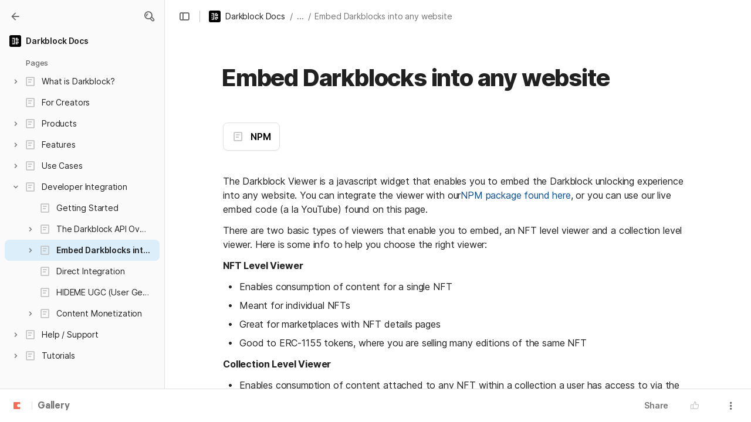

--- FILE ---
content_type: text/html; charset=utf-8
request_url: https://coda.io/@chris-seline/darkblock-docs/embed-darkblocks-into-any-website-30
body_size: 81098
content:

    <!DOCTYPE html>
    <html class="no-js" lang="en-US"><head><meta charSet="utf-8"/><script type="text/javascript" nonce="c595a52f11f749e291294982496b695e">(() => { document.documentElement.classList.remove("no-js"); })({})</script><link rel="preload" as="style" href="https://cdn.coda.io/assets/browser.ae10db1d0140be7c.css" crossorigin="anonymous"/><link rel="preload" as="font" href="https://cdn.coda.io/fonts/Inter/3.19/Inter-Regular.woff2" crossorigin="anonymous" fetchpriority="high" type="font/woff2"/><link rel="preload" as="font" href="https://cdn.coda.io/fonts/Inter/3.19/Inter-SemiBold.woff2" crossorigin="anonymous" fetchpriority="high" type="font/woff2"/><link rel="preload" as="font" href="https://cdn.coda.io/fonts/Inter/3.19/Inter-Bold.woff2" crossorigin="anonymous" fetchpriority="high" type="font/woff2"/><link rel="preload" as="font" href="https://cdn.coda.io/fonts/Inter/3.19/Inter-ExtraBold.woff2" crossorigin="anonymous" fetchpriority="high" type="font/woff2"/><link rel="preload" as="font" href="https://cdn.coda.io/fonts/Inter/3.19/Inter-Italic.woff2" crossorigin="anonymous" fetchpriority="high" type="font/woff2"/><link rel="icon" type="image/png" sizes="32x32" href="https://codaio.imgix.net/workspaces/ws-vB5DUbhz_G/blobs/customIcons/7638b258-c3ca-4595-b589-66d8ba94c77c?fit=fill&amp;fill=solid&amp;w=32&amp;h=32&amp;fm=gif&amp;bg=0FFF&amp;fill-color=0FFF"/><link rel="icon" type="image/png" sizes="192x192" href="https://codaio.imgix.net/workspaces/ws-vB5DUbhz_G/blobs/customIcons/7638b258-c3ca-4595-b589-66d8ba94c77c?fit=fill&amp;fill=solid&amp;w=192&amp;h=192&amp;fm=gif&amp;bg=0FFF&amp;fill-color=0FFF"/><link rel="apple-touch-icon" type="image/png" sizes="120x120" href="https://codaio.imgix.net/workspaces/ws-vB5DUbhz_G/blobs/customIcons/7638b258-c3ca-4595-b589-66d8ba94c77c?fit=fill&amp;fill=solid&amp;w=120&amp;h=120&amp;fm=gif&amp;bg=white&amp;fill-color=white"/><link rel="apple-touch-icon" type="image/png" sizes="152x152" href="https://codaio.imgix.net/workspaces/ws-vB5DUbhz_G/blobs/customIcons/7638b258-c3ca-4595-b589-66d8ba94c77c?fit=fill&amp;fill=solid&amp;w=152&amp;h=152&amp;fm=gif&amp;bg=white&amp;fill-color=white"/><link rel="apple-touch-icon" type="image/png" sizes="167x167" href="https://codaio.imgix.net/workspaces/ws-vB5DUbhz_G/blobs/customIcons/7638b258-c3ca-4595-b589-66d8ba94c77c?fit=fill&amp;fill=solid&amp;w=167&amp;h=167&amp;fm=gif&amp;bg=white&amp;fill-color=white"/><link rel="apple-touch-icon" type="image/png" sizes="180x180" href="https://codaio.imgix.net/workspaces/ws-vB5DUbhz_G/blobs/customIcons/7638b258-c3ca-4595-b589-66d8ba94c77c?fit=fill&amp;fill=solid&amp;w=180&amp;h=180&amp;fm=gif&amp;bg=white&amp;fill-color=white"/><meta name="msapplication-square70x70logo" content="https://codaio.imgix.net/workspaces/ws-vB5DUbhz_G/blobs/customIcons/7638b258-c3ca-4595-b589-66d8ba94c77c?fit=fill&amp;fill=solid&amp;w=128&amp;h=128&amp;fm=gif&amp;bg=0FFF&amp;fill-color=0FFF"/><meta name="msapplication-square150x150logo" content="https://codaio.imgix.net/workspaces/ws-vB5DUbhz_G/blobs/customIcons/7638b258-c3ca-4595-b589-66d8ba94c77c?fit=fill&amp;fill=solid&amp;w=270&amp;h=270&amp;fm=gif&amp;bg=0FFF&amp;fill-color=0FFF"/><meta name="msapplication-TileImage" content="https://codaio.imgix.net/workspaces/ws-vB5DUbhz_G/blobs/customIcons/7638b258-c3ca-4595-b589-66d8ba94c77c?fit=fill&amp;fill=solid&amp;w=270&amp;h=270&amp;fm=gif&amp;bg=0FFF&amp;fill-color=0FFF"/><meta name="theme-color" content="#fbf7f5"/><meta name="msapplication-config" content="none"/><meta name="msapplication-navbutton-color" content="#fbf7f5"/><meta name="msapplication-TileColor" content="#fbf7f5"/><meta name="apple-mobile-web-app-capable" content="yes"/><meta name="mobile-web-app-capable" content="yes"/><meta name="slack-app-id" content="A0133KXMHNE"/><meta name="google-signin-clientid" content="810194666617-aao45aakf8v25h9v9d9s6hurusbmunhs.apps.googleusercontent.com"/><meta name="google-signin-cookiepolicy" content="single_host_origin"/><meta name="google-signin-scope" content="https://www.googleapis.com/auth/userinfo.profile https://www.googleapis.com/auth/userinfo.email"/><meta name="google" content="notranslate"/><meta name="viewport" content="width=device-width,initial-scale=1,maximum-scale=3"/><script defer="" nonce="c595a52f11f749e291294982496b695e" src="https://accounts.google.com/gsi/client"></script><script type="text/javascript" nonce="c595a52f11f749e291294982496b695e">(async ({ initLoadedPromiseProperty: e, initLoadedCompleteProperty: t, docId: n, publishedSchemaVersion: r, partnerStackPartnerQueryParam: o, referralGlobalQueryParam: i, darkModeLocalStorageKey: a, darkModeStateAttributeName: s, syncPageContainerDocsChainParam: l, containerDocsChainHeader: c, isBrainApp: u }) => { window.appInstanceId = crypto?.randomUUID?.() || "", window[e] = async function () { async function e(e, t, n) { let r = 1; for (;;)
        try {
            const t = await fetch(e, { headers: { Accept: "application/json", ...n?.headers } });
            if (!t.ok) {
                const n = new Error(`Unable to fetch ${e} (${t.status})`);
                n.clientInitializationStatusCode = t.status;
                try {
                    const e = await t.json();
                    n.clientInitializationErrorPayload = e;
                }
                catch { }
                throw n;
            }
            return t;
        }
        catch (e) {
            const n = e;
            if (5 === r || n.clientInitializationStatusCode && !t.includes(n.clientInitializationStatusCode))
                throw n;
            await new Promise((e => setTimeout(e, 1e3 * r))), r++;
        } } let d = "/api/initLoad"; const p = new URLSearchParams(location.search), h = []; n && (h.push(`docId=${n}`), r && h.push(`publishedSchemaVersion=${r}`)), u && h.push("isBrainApp"); const f = {}, m = p.get(l); m && (f[c] = m); const g = p.get(o), y = p.get(i); g ? h.push(`${o}=${encodeURIComponent(g)}`) : y && h.push(`${i}=${encodeURIComponent(y)}`), h.length > 0 && (d += `?${h.join("&")}`); const v = await e(d, [429, 502, 503], { headers: f }), { trackingConsent: b, loggedIn: w, user: C, isNonPersonalDomain: _, intercomHmac: S, docUser: k, snapshotInitLoadUrls: x, countryCode: A } = await v.json(); if (window.codaUser || (window.codaUser = C), window.docUser = k, window.trackingConsent = b, window.loggedIn = w, window.isNonPersonalDomain = _, window.intercomHmac = S, window.countryCode = A, x) {
        const { blockingShards: t, nonBlockingShards: n, deferredShards: r } = x;
        window.snapshotInitLoadUrls = x, window.snapshotInitLoadUrlPromises = {};
        for (const { url: o } of [...t, ...n, ...r])
            o && (window.snapshotInitLoadUrlPromises[o] = e(o, [429, 500, 502, 503]));
    } (() => { })({}), (() => { window.hj || (window.hj = function (...e) { (hj.q || (hj.q = [])).push(e); }); })({}), null === window.localStorage.getItem(a) && "settings" in window.codaUser && window.codaUser?.settings?.[s]?.value && (window.localStorage.setItem(a, JSON.stringify(window.codaUser?.settings?.[s]?.value)), "function" == typeof updateDarkModeState && updateDarkModeState(window.codaUser?.settings?.[s]?.value)), (() => { const e = function (t) { "hidden" === document.visibilityState && (removeEventListener("visibilitychange", e, !0), window.firstHiddenTime = t.timeStamp); }; "hidden" === document.visibilityState ? window.firstHiddenTime = 0 : window.addEventListener("visibilitychange", e, !0); })({}), window[t] = !0, (({ appVersionHash: e, docId: t, eventSource: n, isPageCachedCookieKey: r, lcpEventType: o, loggingServerHostPrefix: i, loggingServerPath: a, navigateEventName: s, sanityMetadata: l, tabVisitDetailsStorageKey: c, uiClientPerfMetricEventName: u, windowVisitIdCookieName: d }) => { function p(r, o) { if (!window.trackingConsent?.analyticsAllowed)
        return !1; const { pathname: s, search: l, hash: c } = window.location, u = [s, l, c].join(""), d = localStorage.getItem("kr-app-session"), p = { batchUuid: "", createdAt: Date.now(), truncationStart: null, truncationEnd: null, docId: t, urlPath: u, buildHash: e, sessionId: d && JSON.parse(d).id, appInstanceId: window.appInstanceId, event: [{ source: n, method: r, clientCreatedAt: Date.now(), context: { docId: t, urlPath: u }, data: o }] }, h = `${i}${a}/event`, f = new Blob([JSON.stringify(p)], { type: "application/json" }); try {
        return navigator.sendBeacon.bind(navigator)(h, f);
    }
    catch (e) {
        return !1;
    } } let h, f; function m(e) { (void 0 === window.firstHiddenTime || e.startTime < window.firstHiddenTime) && (h = e); } function g() { try {
        if (function () { try {
            if (removeEventListener("visibilitychange", g, !0), removeEventListener("pagehide", g, !0), removeEventListener("keydown", g, !0), removeEventListener("click", g, !0), f) {
                for (const e of f.takeRecords())
                    m(e);
                f.disconnect(), f = void 0;
            }
        }
        catch (e) { } }(), h) {
            const e = [];
            for (const t of window.performance.getEntriesByType("resource"))
                h.startTime >= t.startTime && (void 0 === t.duration || t.startTime + t.duration >= h.startTime - 300) && e.push({ name: t.name, start: t.startTime, duration: t.duration });
            const t = { dataPayload: { largestContentfulPaint: h.startTime, largestContentfulPaintSize: h.size, largestContentfulPaintId: h.id, largestContentfulPaintUrl: h.url, windowWidth: window.innerWidth, devicePixelRatio: window.devicePixelRatio, coverImageRenderedWidth: window.coverImageRenderedWidth, coverImageRenderedHeight: window.coverImageRenderedHeight, htmlIsCached: window.htmlIsCached, resources: e }, eventType: o, schemaVersion: window.documentInitContext?.schemaVersion || -1, prerendered: window.prerendered, opVersion: -1, sanityMetadata: l };
            try {
                t.eventId = crypto.randomUUID();
            }
            catch (e) { }
            p(u, t), h = void 0;
        }
    }
    catch (e) { } } window.htmlIsCached = function () { const e = document.cookie.split(";"); for (; e.length;) {
        const t = e.pop();
        let n = t.indexOf("=");
        n = n < 0 ? t.length : n;
        if (decodeURIComponent(t.slice(0, n).replace(/^\s+/, "")) === r) {
            const e = new Date(Date.now() - 86400);
            return document.cookie = `${r}=;expires=${e.toUTCString()}`, !0;
        }
    } return !1; }(), function () { const e = window.performance.timing, t = e.navigationStart, n = { requestStart: e.requestStart - t, responseEnd: e.responseEnd - t, domInteractive: e.domInteractive - t, domComplete: e.domComplete - t }, r = document.querySelector("meta[name='robots']")?.getAttribute("content")?.toLowerCase()?.includes("noindex"), o = { href: window.location?.href, previousHref: window.document?.referrer, soft: !1, userAgent: window.navigator?.userAgent, timing: n, sanityMetadata: l, indexed: !r }; if (window.docCategoryIds && (o.docCategoryIds = window.docCategoryIds), void 0 !== window.Storage && crypto?.randomUUID) {
        const e = function (e) { if (!e)
            return {}; try {
            return JSON.parse(e);
        }
        catch (e) {
            return {};
        } }(window.sessionStorage.getItem(c));
        if (e.tabVisitId || (e.tabVisitId = crypto.randomUUID()), e.lastVisitedPage = e.currentVisitedPage || o.previousHref, e.lastVisitedTime = e.currentVisitedTime, e.currentVisitedPage = window.location?.href, e.currentVisitedTime = Date.now().toString(), o.visitDetails = { tabVisitId: e.tabVisitId, lastVisitedTime: e.lastVisitedTime, lastVisitedPage: e.lastVisitedPage }, window.sessionStorage.setItem(c, JSON.stringify(e)), navigator.cookieEnabled && crypto?.randomUUID) {
            let e = function () { const e = ("; " + document.cookie).split(`; ${d}=`); if (2 === e.length)
                return e.pop().split(";").shift(); }();
            e || (e = crypto.randomUUID(), document.cookie = `${d}=${e}; path=/`), o.visitDetails && (o.visitDetails.windowVisitId = e);
        }
        try {
            o.eventId = crypto.randomUUID();
        }
        catch (e) { }
        p(s, o) && (window.initialNavigateEventSent = !0);
    } }(), function () { try {
        f = new PerformanceObserver(((e, t) => { for (const t of e.getEntries())
            m(t); })), f.observe({ type: "largest-contentful-paint", buffered: !0 }), addEventListener("visibilitychange", g, !0), addEventListener("pagehide", g, !0), addEventListener("keydown", g, !0), addEventListener("click", g, !0);
    }
    catch (e) { } }(); })({"appVersionHash":"1f5efb62d922","docId":"nC_6si_aOR","eventSource":"event","isPageCachedCookieKey":"is_page_cached","lcpEventType":"LargestContentfulPaint","loggingServerHostPrefix":"https://coda.io","loggingServerPath":"/logging","navigateEventName":"navigate","sanityMetadata":null,"tabVisitDetailsStorageKey":"tab-visit-details","uiClientPerfMetricEventName":"uiClientPerfMetric","windowVisitIdCookieName":"window_visit_id"}); }(); })({"darkModeLocalStorageKey":"krDeviceUserSetting:DarkModeState","darkModeStateAttributeName":"DARK_MODE_STATE","docId":"nC_6si_aOR","initLoadedCompleteProperty":"initLoadedComplete","initLoadedPromiseProperty":"initLoaded","partnerStackPartnerQueryParam":"gspk","publishedSchemaVersion":177,"referralGlobalQueryParam":"r","syncPageContainerDocsChainParam":"syncPageContainerDocsChain","containerDocsChainHeader":"X-Container-Docs-Chain","isBrainApp":null})</script><title>Embed Darkblocks into any website · Darkblock Docs</title><link rel="alternate" type="application/json+oembed" href="https://coda.io/api/oembed?url=https%3A%2F%2Fcoda.io%2F%40chris-seline%2Fdarkblock-docs%2Fembed-darkblocks-into-any-website-30&amp;format=json" title="Embed Darkblocks into any website · Darkblock Docs oEmbed profile"/><link rel="canonical" href="https://docs.darkblock.io/embed-darkblocks-into-any-website-30"/><meta name="image" content="https://cdn-codaio.imgix.net/external/img/doc-banner-compressed-2x-v3.jpg?fit=crop&amp;ar=1.91%3A1&amp;fm=jpg"/><meta name="author" content="Chris Seline"/><meta name="article:author" content="Chris Seline"/><meta name="article:published_time" content="2023-11-30T13:42:40.409Z"/><meta name="article:modified_time" content="2024-11-14T15:14:31.116Z"/><meta name="twitter:card" content="summary"/><meta name="twitter:site" content="@coda_hq"/><meta name="twitter:title" content="Embed Darkblocks into any website · Darkblock Docs"/><meta name="twitter:image" content="https://cdn-codaio.imgix.net/external/img/doc-banner-compressed-2x-v3.jpg?fit=crop&amp;ar=1.91%3A1&amp;fm=jpg"/><meta name="twitter:card" content="summary_large_image"/><meta property="og:type" content="website"/><meta property="og:url" content="https://docs.darkblock.io/embed-darkblocks-into-any-website-30"/><meta property="og:site_name" content="Coda"/><meta property="og:title" content="Embed Darkblocks into any website · Darkblock Docs"/><meta property="og:image" content="https://cdn-codaio.imgix.net/external/img/doc-banner-compressed-2x-v3.jpg?fit=crop&amp;ar=1.91%3A1&amp;fm=jpg"/><meta itemProp="name" content="Embed Darkblocks into any website · Darkblock Docs"/><meta itemProp="image" content="https://cdn-codaio.imgix.net/external/img/doc-banner-compressed-2x-v3.jpg?fit=crop&amp;ar=1.91%3A1&amp;fm=jpg"/><meta name="pid" content="t"/></head><body class=""><noscript><p>JavaScript required</p><p>We’re sorry, but Coda doesn’t work properly without JavaScript enabled.</p></noscript><script type="text/javascript" nonce="c595a52f11f749e291294982496b695e">(({ availablePacks: e, clientConfig: t, intercomHmac: n, packAccessControlList: r, pageHeaderData: o, runtimeConfig: i, user: a, isPrerender: s }) => { window.config = t, window.rawRuntimeConfig = i, window.availablePacks = e, window.packAccessControlList = r, window.intercomHmac = n, window.pageHeaderData = o, window.isPrerender = s, a && (window.codaUser = a); })({"availablePacks":null,"clientConfig":{"braze":{"enabled":true,"sdkEndpoint":"sdk.iad-05.braze.com","webSdkKey":"dcc0d6f8-db48-4e34-a078-4c094b493c2d"},"browserVersions":{"Chrome":"106.0","Firefox":"110.0","IOS":"16.4","Opera":"68.0","Safari":"16.4","Samsung Browser":"20.0","Vivaldi":"2.4","WebKit":"615.1.26"},"import":{"trello":{"key":"3dd429c38754043a9872883a88ba6daf"}},"intercom":{"appId":"m22vs7y5","enabled":true,"sumoLogicSessionIdUrl":"https://service.us2.sumologic.com/ui/bento.html#/search/","env":"prod"},"location":{"enabled":true,"locationUpdateInterval":120000,"position":{"enableHighAccuracy":false,"maximumAge":60000,"timeout":10000},"watch":true},"log":{"level":"warn"},"miro":{"clientId":"3074457347940789744"},"name":"Coda","oneTrust":{"dataDomain":"0bb76475-5cc6-48df-8c13-a810bf2494cd","scriptSrc":"https://cdn.cookielaw.org/scripttemplates/otSDKStub.js"},"setup":{"intent":{"docIds":{"assetLibrary":"hx1_UUJUuW","automateWork":"yr-i3hBd9h","inventory":"JTCcut7rw8","meetings":"QxWz9-ouqy","notes":"ciSdK-dntZ","productPlanning":"oN9rjps2_v","teamProject":"VBdBfXjQol"}}},"sprig":{"envId":"PvU6s2EiuTXX","grammarlyEnvId":"TSFBsQOLWCAu"},"statsig":{"clientSdkKey":"client-dubWc4hZRNQwa5oIhfi5JK5a8HHvH2s8NjYhyfFyFx8","enableStatsigRequestsFromClient":true},"grammarlyEndpoints":{"assistantFileUploadUrl":"https://gr-core-prod-assistant-file.s3.amazonaws.com/","authBaseUrl":"https://auth.grammarly.com","capiLocalWsUrl":"wss://capi-local.grammarly.com/freews","capiWsUrl":"wss://capi.grammarly.com/freews","felogUrl":"https://f-log-ai-editor.grammarly.io","femetricsUrl":"https://ai-editor.femetrics.grammarly.io","gatesBaseUrl":"https://gates.grammarly.com","oneGatewayBaseUrl":"https://gateway.grammarly.com","rootHost":"grammarly.com","settingsRegistryBaseUrl":"https://goldengate.grammarly.com","subscriptionBaseUrl":"https://subscription.grammarly.com","tracesUrl":"https://traces.grammarly.io/v1/traces","treatmentBaseUrl":"https://treatment.grammarly.com","uphookHubUrl":"https://gateway.grammarly.com/uhub"},"grammarlyEnvironment":"prod","superhumanDocsEndpoints":null,"assetUrlPrefix":"https://cdn.coda.io/assets/1f5efb62d922","rootAssetUrlPrefix":"https://cdn.coda.io","cdnBlobHost":"https://codahosted.io","cdnBlobHostingUrlFormat":"https://codahosted.io/{0}","env":"prod","codaSingleTenant":null,"debug":false,"faviconName":"coda","googleAuth":{"clientId":"810194666617-aao45aakf8v25h9v9d9s6hurusbmunhs.apps.googleusercontent.com","oneTapEnabled":true},"grammarlyAnalyticsLogging":{"baseUrl":"https://in.grammarly.com","endpoint":"v1/events/ingestion_coda"},"grammarlyLinks":{"accountSettingsUrl":"https://account.grammarly.com","docListUrl":"https://app.grammarly.com","redirectUrl":"https://redirect.grammarly.com/redirect"},"superhumanLinks":{"organizationSettingsUrl":"https://settings.superhuman.com/general","pricingUrl":"https://superhuman.com/plans","settingsUrl":"https://settings.superhuman.com/members","subscriptionUrl":"https://settings.superhuman.com/subscription"},"host":"https://coda.io","hostNameGrammarly":"coda.grammarly.com","protocol":"https","profiler":{"enabled":false},"disableErrorReporting":false,"loggingServerHostPrefix":"https://coda.io","loggingServerPath":"/logging","userApiEndpoint":"https://coda.io","externalApiEndpoint":"https://coda.io","billing":{"stripePublishableKey":"pk_live_DHcK5ES0rVXNNiy27MS85oga","stripeEnabled":true},"recaptchaSiteKey":"6LcWCdgUAAAAADar5DTf3UYv_9dswjctapg3xpi3","packsAuthHost":"coda.io","imgix":{"blobHost":"codaio.imgix.net","blobHostPathPrefix":null,"cdnHost":"cdn-codaio.imgix.net","sanityHost":"sanity-images.imgix.net","webProxyHost":"images-codaio.imgix.net"},"marketo":{"apiHostname":"648-RBQ-128.mktorest.com","formId":1009,"enabled":true},"microsoftTeams":{"clientId":"0e5a38f0-71f9-45e5-952f-8df55bf56a4b"},"sanity":{"useCdn":true,"dataset":"production","projectId":"2epdaewr"},"customDomainCname":"custom.coda.io","isMobile":false,"isCustomDomain":false,"customDomainHostname":null},"intercomHmac":"","packAccessControlList":null,"pageHeaderData":null,"runtimeConfig":{"AdminSettingsResourceCards":[{"description":"Learn about the workspace admin role, adding new admins, and how to identify your admin.","id":"admin-settings-workspace-admins-in-coda","imageUrl":"img/organization/workspace_admins.png","linkText":"Check it out","title":"Workspace admins in Coda","url":"https://help.coda.io/en/articles/3388796-workspace-admins-in-coda"},{"description":"Learn how to delete the workspace, tailor your workspace settings, and more!","id":"admin-settings-create-and-manage-workspace","imageUrl":"img/organization/manage_workspace.png","linkText":"Check it out","title":"Create and manage your Coda workspace","url":"https://help.coda.io/en/articles/3388779-create-and-manage-your-coda-workspace"},{"description":"Learn how to add new Doc Makers and best practices for removing inactive Doc Makers.","id":"admin-settings-manage-new-doc-makers","imageUrl":"img/organization/manage_doc_makers.png","linkText":"Check it out","title":"Manage new Doc Makers","url":"https://help.coda.io/en/articles/3636645-manage-new-doc-makers"},{"description":"How to invite new members, monitor doc and AI activity of existing members, and more.","id":"admin-settings-invite-and-manage-workspace-members","imageUrl":"img/organization/invite_workspace_members.png","linkText":"Check it out","title":"Invite and manage workspace members","url":"https://help.coda.io/en/articles/6103572-invite-and-manage-workspace-members"}],"AdminSettingsResourceCardsV2":{"contentAdminCards":[{"description":"Find all Docs in the Doc Management dashboard.","id":"admin-settings-find-and-manage-docs","imageUrl":"img/organization/manage_docs.png","linkText":"Check it out","title":"Find and manage Docs","url":"https://help.coda.io/en/articles/9006771-manage-docs-in-your-org"},{"description":"How to keep docs alive after someone leaves your company.","id":"admin-settings-manage-doc-transfers","imageUrl":"img/organization/transfer_docs.png","linkText":"Check it out","title":"Manage Doc transfers","url":"https://coda.io/resources/guides/doc-transfers-at-your-company"}],"orgAdminOrWorkspaceAdminCards":[{"description":"Learn about the workspace admin role, adding new admins, and how to identify your admin.","id":"admin-settings-workspace-admins-in-coda","imageUrl":"img/organization/workspace_admins.png","linkText":"Check it out","title":"Workspace admins in Coda","url":"https://help.coda.io/en/articles/3388796-workspace-admins-in-coda"},{"description":"Learn how to delete the workspace, tailor your workspace settings, and more!","id":"admin-settings-create-and-manage-workspace","imageUrl":"img/organization/manage_workspace.png","linkText":"Check it out","title":"Create and manage your Coda workspace","url":"https://help.coda.io/en/articles/3388779-create-and-manage-your-coda-workspace"},{"description":"Learn how to add new Doc Makers and best practices for removing inactive Doc Makers.","id":"admin-settings-manage-new-doc-makers","imageUrl":"img/organization/manage_doc_makers.png","linkText":"Check it out","title":"Manage new Doc Makers","url":"https://help.coda.io/en/articles/3636645-manage-new-doc-makers"},{"description":"How to invite new members, monitor doc and AI activity of existing members, and more.","id":"admin-settings-invite-and-manage-workspace-members","imageUrl":"img/organization/invite_workspace_members.png","linkText":"Check it out","title":"Invite and manage workspace members","url":"https://help.coda.io/en/articles/6103572-invite-and-manage-workspace-members"}],"orgPackAdminCards":[{"description":"Review and approve which Packs for your org.","id":"admin-settings-manage-pack-approvals","imageUrl":"img/organization/manage_packs.png","linkText":"Check it out","title":"Manage Pack approvals","url":"https://help.coda.io/en/articles/5574990-enable-pack-approvals-and-manage-requests"},{"description":"Use custom configs to manage Pack access and functionality.","id":"admin-settings-configure-custom-pack-access","imageUrl":"img/organization/configure_packs.png","linkText":"Check it out","title":"Configure custom Pack access","url":"https://help.coda.io/en/articles/8511472-configure-custom-access-to-packs"}]},"AiEditorImportIdorProtectionEnabled":"enabled","AiEditorOnboardingEnabled":"enabled","AiEditorSharing":"enabled","AiEditorSharingContactAutocomplete":"enabled","AiEditorSynonymsEnabled":"enabled","AiEditorWordExportEnabled":"enabled","AndroidTypingFix":{"delayMillis":60,"enabled":"enabled"},"ApiMaxSnapshotSizeMB":125,"AsanaImporterSetting":{"configByBrowsing":true,"configByUrl":true,"importEnabled":false},"AsyncFormulaEngineClientFatalErrorTypes":["apply","back_dependencies_requested","calc-complete","clear-expr-cache","deferredHydrate","dep_request","dependent_grid_ids","doc_size_request","documentLoadCompleted","exec-expr","hydrate","rebase","version-updated"],"AudioEmbedPlayback":"enabled","BentoOnboardingFullPageEmbedExample":"https://docs.google.com/document/d/1xNqxMin1X0os8NIKe2Z6WsZFv2Qk7An3IHbU4zClpcE/edit","BentoOnboardingProductManagersTemplateId":"5goHYTftnd","BentoOnboardingProductManagersTestTemplateId":"ovVnOqlCyH","BlockIntercomService":"enabled","BrainPeopleSettings":{"fuzzyNameMatchThreshold":0.7,"servingSequencesPerPackLimit":3},"BrainTenantEnabled":"enabled","BrazeBannerEnabled":"enabled","BrazeCardEnabled":"enabled","BrowserLogTransportConfig":{"rateLimitAddedDelayMillis":300000,"sendDelayMillis":10000,"useIdb":true,"useSocket":true},"CalloutInvalidContentCutoffTimestamp":1666422000,"CanvasCellOverlay":"enabled","CardViewRenderLimitConfig":{"columnLimit":20,"rowLimit":1000},"CodaAgentRestrictions":{},"CodaBrainChatBoxDisclaimer":"**Coda Brain is an early access preview and can make mistakes.**\nPlease verify important details and provide feedback with the thumbs up and thumbs down buttons.\n\n**Just getting started?**\nCoda Brain can help search across docs, query data in external tools, and summarize key decisions. It *can not yet* perform complex analysis or take action on your behalf. [Go here](https://coda.io/docs/brain/apps/connectedApps) to see everything you have in your Brain.","CodaBrainColumn":"enabled","CodaBrainDynamicTableIngestion":"enabled","CodaBrainExtensionId":"ocjjmmnhefcaopncklmdodfglamkeign","CodaBrainExtensionIds":["ocjjmmnhefcaopncklmdodfglamkeign","pbdpddefpmdbfdgkaknnmimgjmjoefmj","cdgkmagmdldlpiglliebaajdpdkigcbi","dipjbaeecehmimeelgehcodalckeklid","clppjidbanhondokgacbbbhdnihejpad"],"CodaBrainIngestionStatusStalenessUpdates":"enabled","CodaBrainIngestionStatusThresholds":{"map":{"connection":0.99,"maxNumFailingTablesToDisplay":20,"stalenessDays":7,"table":0.8}},"CodaBrainMetaOnlyIngestions":["31459","1076"],"CodaBrainPackMakerTools":"enabled","CodaBrainPacksRequiringAuthForUserMapping":[1013,31997],"CodaBrainPacksRestrictedToSingleIngestion":["1076"],"CodaBrainPacksWithOauthReferringToCoda":[1003,1004,33739,31997,1052,31459],"CodaBrainQuickConnectIngestionParameters":{"map":{}},"CodaBrainRemovePackListPerOrg":[1000,1059],"CodaBrainSyncTablesIgnoreList":{"1004":["Threads"],"1010":["Pages"],"1013":["CodeSearch"],"1021":["Docs","DocAnalytics"],"1022":["JobOpenings","ApprovalFlows"],"1052":["ServiceDeskIssues","Components","Projects","Groups","GroupMembers","RoleMembers"],"1076":["GroupMemberships"],"1083":["Commits"],"1090":["Fields"],"10591":["Channels"],"11262":["Table","TableByUrl"],"11404":["Calls"],"11512":["Portfolios","Projects","Sections","TasksAll","Teams","Goals","Workspaces","Users","TeamMembers"],"11563":["ServiceDeskIssues","Projects","Components"],"11867":["Commits"],"31997":["Contents","Groups","GroupMembers","Blogs","Users"]},"CodaBrainTurbopufferDataExplorer":"enabled","CodaBrainUseLivePackVersion":"enabled","CodaBrainUseV1OauthUserMapping":"enabled","CommentsUpdateCheckCreatorInitSeconds":1748379600,"ConfluenceDataCenter":"enabled","ConfluenceImporterSettings":{"importCatalogCheckboxStateV2":true,"importFolderSupport":true},"ContactSalesInAppPrompt":"disabled","CopyLinkLineAction":"enabled","CrossDocAlwaysHydrateViewsOnBrowserDocs":"disabled","CrossDocLimitSourceFileSize":"enabled","CurrencyImprovements":"enabled","CustomerSuccessActivationCalendar":"https://hello.coda.io/calendar/team/t/42","CustomerSuccessProUpgradeCalendar":"https://hello.coda.io/calendar/team/t/36","CustomerSuccessTeamUpgradeCalendar":"https://hello.coda.io/calendar/team/t/37","DerankOrgDeniedPacks":{"enabledForOrganizationIds":["org-fvsM1Ax149"],"fullyEnabled":false},"DisableSyncTableRowMove":"enabled","DisplayImpactAtRefOptimization":2,"DocListSearchHistory":"enabled","DocSizeGracePeriodDays":14,"DocSizeUiImprovements":"disabled","DrawingLayerRemovalOnMsOfficePaste":"enabled","DynamicEnterpriseSeatMinimums":"enabled","EmbedCacheEvictionTimeMs":14400000,"EmbedCacheSize":5,"EmbedCaching":"enabled","EmbedStylingDisabledUrlRegexes":["^https:\\/\\/twitter.com\\/\\w+\\/status\\/\\d+(\\?.*)?(\\#.*)?$"],"EnableCodeBlocksFoldingSupport":"enabled","ExternallyBackedSyncGrids":0,"FolderUiSimplification":"enabled","ForethoughtSetting":{"apiKey":"7bcb73ff-81ab-4151-986a-2f8a53d18624","enabled":true,"env":"production","origin":"https://solve-widget.forethought.ai"},"FreeTierQuotaLimits":{"objectsCount":50,"rowCount":1000},"GalleryBacklinkVisibility":{"enabledFeatureSetIds":["Basic","Pro"],"enabledWorkspaceIds":["ws-F-IGtUdAMa","ws-cNqmyTG0B9"]},"GenericTemplateOnboardingDocId":"wT_t99aecC","GoNewPackInvitationFlow":"enabled","GoogleDocsImporterSettings":{"importCatalogCheckboxStateV2":true},"GrammarlyAnalyticsLogging":"enabled","HideCopyDocuments":["63guaYOU3C"],"HomeDropdown":"enabled","ImportersMaxActiveWorkflows":120,"ImportersMaxActiveWorkflowsPerUser":1,"IndexDrivenInvalidation":2,"InformationalTourLimit":3,"InsertPostImportTasksViaWorkflow":"enabled","LogTransportDisabledMatches":["Error loading form document.*The specified key does not exist","network error","OpaqueCrossDomainXhrError","Request error status 0","Object Not Found Matching Id","Invalid sync table tag found","safari-web-extension"],"MarkdownPasteDetection":"enabled","MarketoFormSubmittedMessage":{"map":{"1475":"Thank you! Please show this form to a member of the Coda team at the booth."}},"MaxCalcDocSize":325,"MissingDocOwnerGracePeriodDays":7,"MobileTour":"enabled","MobileWelcomeDocExperiment":{"forcedOnTreatment":"Treatment","name":"E-116","state":"forcedOn","timestamp":1662652800},"MobileWelcomeDocId":"zqUlRZPOIs","NewAccountDefaultDocSettings":"enabled","NewMakerBillingModelOfferPromoVisible":"disabled","NewMoveAndCopyDialog":"enabled","NotionImporterSettings":{"importCatalogCheckboxStateV2":true},"OnboardingQuestionMapping":{"map":{"collaborative-docs":{"canvasOnboardingPageId":"section-w1Orf3imB5","docId":"wT_t99aecC","pageId":"sumB5"},"engineering":{"docId":"TbgQIKlZJG"},"founder":{"docId":"43v0xPkP8_"},"generic-team-hub":{"docId":"Mep2ccABNl"},"other-team":{"description":"Build flexible solutions for meetings, projects, and team wikis.","icon":"rocket","key":"other-team","name":"Different kind of team"},"product-team":{"description":"Plan, track, and launch with roadmaps, OKRs, and more.","docId":"5goHYTftnd","docTitle":"Coda for Product Managers","icon":"goal","key":"product-team","name":"Product management"},"project-tracking":{"canvasOnboardingPageId":"section-Y70nbB-PWJ","docId":"wT_t99aecC","pageId":"suPWJ"},"sales":{"docId":"G1uYCKVD5G"},"soloist":{"docId":"i8hg94Q_Zn"},"team-hub":{"canvasOnboardingPageId":"section-HIgVb1Cjrg","docId":"wT_t99aecC","pageId":"sujrg"}}},"OneTrustCookie":"enabled","OrgDefaultWorkspaceLaunchTimestamp":1737014400,"OrgDocsDashExternallySharedUserDomains":"enabled","OversizedCanvasCellsInCopyInfo":"disabled","PackEntrypointEditEnable":"enabled","PackIdsDisablingConnectionSelectorForManagedTemplateIngestion":[31997,1004],"PacksAsAgents":"enabled","PacksSyncTableAutoGrowthColumnLimit":100,"PacksSyncTableColumnPickerMaxAllowedColumns":500,"PacksToExcludeForBrainBackedGrids":[],"PacksToIncludeForBrainBackedGrids":[],"PaletteLoggerSettings":{"clientKey":"7624792f-4c9e-4ef5-8a18-011656451475","enabled":true},"PersonalizationUseCaseToDocId":{"collaborative-docs":"efOjuH9qma","project-tracking":"pUfdy1jyNl","team-hub":"QwcI0fuL0t"},"PinToWorkspaceAdminToggle":"enabled","PinnedWelcomeDocStartTimestamp":1652914800,"PrBotChecklistEnabled":"enabled","PrBotChecklistInfo":{"map":{"docId":"If8qf73Lg3"}},"PreapprovedEmbedDomainsAllowlist":["app.klue.com","tableau.qprod.net","sdk.docs.matterway.io","iframe.mediadelivery.net","app.usebubbles.com","coda.embed-omniapp.co","beta.renegadepartners.com"],"PrerenderTemplateScreenshotSetting":{"enabled":true},"PrintDisabledDocs":["DM95HPuG3X"],"Promotions":{"aiEditorSharing":"on","callouts":"on","codeBlocks":"on","customIcons":"on","defaultDateFormats":"on","editableCanvasColumnPreview":"off","filterBar":"off","forms":"off","messageBuilder":"off","rowDetailPosition":"on","suggestChanges":"on","syncPages":"on"},"PurgeColumnGcCleanup":"enabled","QuipImporterSetting":{"configByBrowsing":true,"configByUrl":true,"importCatalogCheckboxStateV2":true,"importComments":false},"RecalculateDocSizeOnCF":"enabled","RecommendationTrayTemplates":{"templates":[{"description":"Track team\u2019s tasks, status, dates and assignees.","icon":"checked-2","id":"OqYnVjAiRA","name":"Tasks","preview":"tasks.png"},{"description":"Your meeting, in a single table.","icon":"note","id":"SskXwKa6vT","name":"Meeting notes","preview":"meeting-notes.png"},{"description":"A structured, interactive brief for your project.","icon":"sorting-arrows","id":"m5RpCySzp5","name":"Two-way writeup","preview":"project-brief.png"},{"description":"Get a quick pulse on how your team is feeling.","icon":"heart-with-pulse","id":"UH9ZtSIKxZ","name":"Team sentiment","preview":"team-sentiment.png"}]},"RelationsAndSubtables":"enabled","RelationsCellDisplay":"enabled","RepeatOnboardingQuestions":"enabled","ResourceBarContentCardFallback":[],"ResourceVideoTypeEnabled":"enabled","ReverseTrial":"disabled","RowColumnEvalTokenDisplayImpactNeverCoercion":"disabled","RunawayCalcAlertThresholdMillis":300000,"SaveCellContentOnEsc":"enabled","ScrollPreventerLegacyLookup":"enabled","ShareNudgeTourWaitSeconds":1200,"ShareWithAllDomainsInOrg":"disabled","ShareWithCodaSupportDurations":"disabled","SolutionsInsertPanelSearchHints":["What do you want to make today?","What should we make today?","What\u2019s your doc missing?","Try typing \u201Cteam wikis\u201D","Try typing \u201Cproject tracker\u201D","Try typing \u201COKRs\u201D","Try typing \u201Cproposal\u201D","Callouts, buttons, and timers...oh my!","Let\u2019s find your missing piece...","Add something special to your doc?","Let\u2019s spice up your doc...","What building blocks should we add?"],"SolutionsInsertPanelTemplateCollections":[{"includedTemplates":["OqYnVjAiRA","SskXwKa6vT","m5RpCySzp5","UH9ZtSIKxZ","p_kFApE5IC","e4W19IrOpS","gh_e88HHQG","yQ7TKrzDXr","oLUXb3gaS-","9IQ0OL35fE","fiQEGl51xm","NHzsq4VNYq"],"title":"Recommended"},{"includedTemplates":["3Npjh8Hnst","aTnykHeZX0","0WGPokbcVj","m5RpCySzp5","p_kFApE5IC","xge2OTvDTL","e4W19IrOpS","QgocGGMO0Z","r6uPp4CexX","k2SwLOp9Jk","UH9ZtSIKxZ","uRrtUtF1bU","OqYnVjAiRA","4OyBXYkSxU","pNV8LlkEvg","n8biIrbUxT","7v_MJ7TrRW","rK8SO5acO1","NK65AMLw5J","SYWq7mRKmv","WFDip9V-7q","9060tOo0EC","9IQ0OL35fE","zTo2lbhwKt","ZW9ApDT7WG","QlxoRLYH2z","33DCrDC137","ESo4VW4Ykm"],"title":"Product"},{"includedTemplates":["Ou9-kVKF5Z","m5RpCySzp5","yQkd_SBSr8","k2SwLOp9Jk","l6yOLrNMz6","QgocGGMO0Z","r6uPp4CexX","UH9ZtSIKxZ","7v_MJ7TrRW","CtrDLwWWRX","jmabH0CVrC","9IQ0OL35fE","gRYZy1xRQ1"],"title":"Design"},{"includedTemplates":["fLChMhHLgo","m5RpCySzp5","QgocGGMO0Z","PukyO3AXkw","n8biIrbUxT","r6uPp4CexX","rK8SO5acO1","NK65AMLw5J","9IQ0OL35fE","gRYZy1xRQ1"],"title":"Marketing"},{"includedTemplates":["cHOqWKW0aH","OqYnVjAiRA","SskXwKa6vT","m5RpCySzp5","p_kFApE5IC","e4W19IrOpS","QgocGGMO0Z","UH9ZtSIKxZ","rK8SO5acO1","NK65AMLw5J","9060tOo0EC"],"title":"Sales & success"},{"includedTemplates":["E4Uv702GPF","m5RpCySzp5","r6uPp4CexX","OqYnVjAiRA","4OyBXYkSxU","pNV8LlkEvg","7v_MJ7TrRW","yo_AClmTGo","wlcsDEZfne","QgocGGMO0Z","UH9ZtSIKxZ","SYWq7mRKmv","WFDip9V-7q","9060tOo0EC","lNZywZtlD0","zNHhOVjkzM","Gh4mLjcK3s"],"title":"Engineering"},{"includedTemplates":["fiQEGl51xm","NHzsq4VNYq","3RichwBO9Q","9IQ0OL35fE","hR20xq0pUh","CdbBRP_7RY","EShlzx8hy6","WMzt489o5l","QmQzw2EfnY","jtyQ4HdFjI","SSufVoNHAv","QlxoRLYH2z","iDpnFEiuFW","gnbaz5RJZR","XaObfCA1Q5","JJ3JrW_YEu","FCm8SKR3A8"],"title":"Personal"},{"includedTemplates":["dW1YOl_vbz","EcAhTHN1de","u5MMue5xAc","CcQN_EBgUT","4Ckogmqnp8","CbjTPcOwm_","7KVneJ3L2o","boUpOzKqbL","uRrtUtF1bU","EShlzx8hy6","9IQ0OL35fE"],"title":"Company"},{"includedTemplates":["8O-R1g5VMr","QitYa7p3Dw","o9dVvJ0OOM","ZsdZofMAHv","hR20xq0pUh","2LIrQ4x0XL","VgFWVXRvAL","yrMZuZAc3O","HbL8Byx1A2","pNV8LlkEvg"],"title":"Coda tricks"}],"SolutionsInsertPanelTemplateCollectionsBraze":"enabled","SplitPackAgentPublishing":"disabled","SplitTableRefreshCellCount":250,"SprigSetting":{"apiRequestsEnabled":true,"grammarlySprigEnabled":true,"sdkEnabled":true},"StringEmojiWordBreak":"enabled","StripeConnectCountries":[{"cdnFlagPath":"/external/img/flags/ar.svg","code":"AR","name":"Argentina"},{"cdnFlagPath":"/external/img/flags/au.svg","code":"AU","name":"Australia"},{"cdnFlagPath":"/external/img/flags/at.svg","code":"AT","name":"Austria"},{"cdnFlagPath":"/external/img/flags/be.svg","code":"BE","name":"Belgium"},{"cdnFlagPath":"/external/img/flags/bn.svg","code":"BN","name":"Brunei"},{"cdnFlagPath":"/external/img/flags/ca.svg","code":"CA","name":"Canada"},{"cdnFlagPath":"/external/img/flags/co.svg","code":"CO","name":"Colombia"},{"cdnFlagPath":"/external/img/flags/cz.svg","code":"CZ","name":"Czech Republic"},{"cdnFlagPath":"/external/img/flags/ec.svg","code":"EC","name":"Ecuador"},{"cdnFlagPath":"/external/img/flags/ee.svg","code":"EE","name":"Estonia"},{"cdnFlagPath":"/external/img/flags/fr.svg","code":"FR","name":"France"},{"cdnFlagPath":"/external/img/flags/de.svg","code":"DE","name":"Germany"},{"cdnFlagPath":"/external/img/flags/gr.svg","code":"GR","name":"Greece"},{"cdnFlagPath":"/external/img/flags/jp.svg","code":"JP","name":"Japan"},{"cdnFlagPath":"/external/img/flags/jo.svg","code":"JO","name":"Jordan"},{"cdnFlagPath":"/external/img/flags/mx.svg","code":"MX","name":"Mexico"},{"cdnFlagPath":"/external/img/flags/nl.svg","code":"NL","name":"Netherlands"},{"cdnFlagPath":"/external/img/flags/nz.svg","code":"NZ","name":"New Zealand"},{"cdnFlagPath":"/external/img/flags/no.svg","code":"NO","name":"Norway"},{"cdnFlagPath":"/external/img/flags/pk.svg","code":"PK","name":"Pakistan"},{"cdnFlagPath":"/external/img/flags/ph.svg","code":"PH","name":"Philippines"},{"cdnFlagPath":"/external/img/flags/pl.svg","code":"PL","name":"Poland"},{"cdnFlagPath":"/external/img/flags/sa.svg","code":"SA","name":"Saudi Arabia"},{"cdnFlagPath":"/external/img/flags/sk.svg","code":"SK","name":"Slovakia"},{"cdnFlagPath":"/external/img/flags/kr.svg","code":"KR","name":"South Korea"},{"cdnFlagPath":"/external/img/flags/es.svg","code":"ES","name":"Spain"},{"cdnFlagPath":"/external/img/flags/lk.svg","code":"LK","name":"Sri Lanka"},{"cdnFlagPath":"/external/img/flags/se.svg","code":"SE","name":"Sweden"},{"cdnFlagPath":"/external/img/flags/ch.svg","code":"CH","name":"Switzerland"},{"cdnFlagPath":"/external/img/flags/ae.svg","code":"AE","name":"United Arab Emirates"},{"cdnFlagPath":"/external/img/flags/gb.svg","code":"GB","name":"United Kingdom"},{"cdnFlagPath":"/external/img/flags/us.svg","code":"US","name":"United States"}],"SubmenuSafeArea":"enabled","SyncTableInitialRowLimitPerPack":{"map":{"40119":10000}},"TabbedViews":"enabled","TabbedViewsLaunchAnnouncement":"enabled","TablePasteRowWarningHighLevel":250,"TemplateCollections":[{"includedTemplates":["wT_t99aecC","FTk9mo4NY4","6p13TLquJW","jI90LcTB3T"],"subtitle":"Jump into Coda with these templates to help you learn, work, and collaborate efficiently.","title":"Recommended"},{"includedTemplates":["E4Uv702GPF","gRYZy1xRQ1","aTnykHeZX0","5goHYTftnd","E1Z74hLVMH","ZLc7FDk-B8","Q5P2UHJUl5","fLChMhHLgo","nGikdDxtaP","G1uYCKVD5G","cHOqWKW0aH","m5RpCySzp5","r6uPp4CexX","TbgQIKlZJG","ULGew5FSia","Ou9-kVKF5Z","3Npjh8Hnst","JJ3JrW_YEu","xpPVVR9aBK","Nj5nSFrp7A","BYIlEJaR3F","ZfZCaNEhZh","CaPTkbE30G","7ELBxkSiCn","K1_LMNAfTg","h_Vf7cuXKQ","SYWq7mRKmv","wlcsDEZfne","MFNzVUQ-Sd","CtrDLwWWRX","rK8SO5acO1","jWk5LnL8iY","PukyO3AXkw","zNHhOVjkzM","yQkd_SBSr8"],"subCollections":{"Design":["Ou9-kVKF5Z","yQkd_SBSr8","m5RpCySzp5","CtrDLwWWRX","PukyO3AXkw","E1Z74hLVMH","E4Uv702GPF","ZfZCaNEhZh"],"Engineering":["TbgQIKlZJG","CaPTkbE30G","Nj5nSFrp7A","7ELBxkSiCn","MFNzVUQ-Sd","wlcsDEZfne","r6uPp4CexX","E1Z74hLVMH","aTnykHeZX0","SYWq7mRKmv","zNHhOVjkzM","K1_LMNAfTg"],"Marketing":["aTnykHeZX0","BYIlEJaR3F","fLChMhHLgo","jWk5LnL8iY","E4Uv702GPF"],"Product":["5goHYTftnd","gRYZy1xRQ1","ZLc7FDk-B8","7ELBxkSiCn","E1Z74hLVMH","3Npjh8Hnst","E4Uv702GPF","aTnykHeZX0","m5RpCySzp5","Q5P2UHJUl5","nGikdDxtaP"],"Sales":["G1uYCKVD5G","xpPVVR9aBK","cHOqWKW0aH","ULGew5FSia","JJ3JrW_YEu","h_Vf7cuXKQ","rK8SO5acO1"]},"subtitle":"Customizable solutions to help your department work more efficiently and effectively.","title":"Browse by team"},{"includedTemplates":["b6LhvVVJTt","OqYnVjAiRA","ZW9ApDT7WG","E1Z74hLVMH","FTk9mo4NY4","fLChMhHLgo","j5Sn7FZmMU","xge2OTvDTL","9060tOo0EC","b0HQi4Vcq4","CcQN_EBgUT"],"subCollections":{"Manage":["ZW9ApDT7WG","xge2OTvDTL","OqYnVjAiRA"],"Measure":["b6LhvVVJTt","j5Sn7FZmMU","9060tOo0EC","CcQN_EBgUT"],"Plan":["fLChMhHLgo","b0HQi4Vcq4","E1Z74hLVMH","FTk9mo4NY4"]},"subtitle":"Organize tasks, timelines, team members, and more with these templates that grow with you.","title":"Projects"},{"includedTemplates":["Q5P2UHJUl5","m5RpCySzp5","ZGm_STEyea","g-0L-g0iVS","n8biIrbUxT","u5MMue5xAc","boUpOzKqbL","SskXwKa6vT","dvT7o7YAkT","ESo4VW4Ykm","9jGgIc7vDR","yQkd_SBSr8","_4HbB4N6zD","7v_MJ7TrRW","HStxETUlS1","gh_e88HHQG","SNpDN2j5-W"],"subCollections":{"Brief":["boUpOzKqbL","dvT7o7YAkT","ZGm_STEyea","_4HbB4N6zD","7v_MJ7TrRW","n8biIrbUxT","SNpDN2j5-W","m5RpCySzp5"],"Meeting notes":["SskXwKa6vT","g-0L-g0iVS","HStxETUlS1"],"Team hub":["ESo4VW4Ykm","9jGgIc7vDR","yQkd_SBSr8","gh_e88HHQG","Q5P2UHJUl5","u5MMue5xAc"]},"subtitle":"Track decisions, meeting history, team info, and more.","title":"Documentation"},{"includedTemplates":["nGikdDxtaP","e4W19IrOpS","NQbEqGH3oM","UH9ZtSIKxZ","GNCh0CSkjw","xwZkAfjGEG","4ulNkEc9zL","0WGPokbcVj","YEr0guf2Tk","33DCrDC137","_ZoPIQwKge","WDp9E5s-qe","rOkt8ZB-fI","un5Lkgv3_g","L7S0g6HQyy"],"subCollections":{"Brainstorm":["NQbEqGH3oM","0WGPokbcVj","YEr0guf2Tk","WDp9E5s-qe","GNCh0CSkjw"],"Decision-making":["4ulNkEc9zL","nGikdDxtaP","L7S0g6HQyy","e4W19IrOpS"],"Status":["33DCrDC137","_ZoPIQwKge","xwZkAfjGEG","rOkt8ZB-fI","un5Lkgv3_g","UH9ZtSIKxZ"]},"subtitle":"Prep, organize, and log your meetings for optimized collaboration.","title":"Meetings"},{"includedTemplates":["i8hg94Q_Zn","NHzsq4VNYq","Pkbjxt8rgV","18Rf0Zcewg","QmQzw2EfnY","pT4W3O5BLw","fiQEGl51xm","-XmbJy5Ptq","p7eiyRophV","xYqJtu33Jp","dgoSl7ViAr","jtyQ4HdFjI","LtTIQnPc8x","S1qsyletaM","lhik490NxS","XaObfCA1Q5","69AKyykJFv","j6QqBZBZs6","SSufVoNHAv","3RichwBO9Q","jmabH0CVrC","WMzt489o5l","jFkjmTtIlm","cunPCf2JH5","JJ3JrW_YEu","h_Vf7cuXKQ","cHOqWKW0aH","QlxoRLYH2z","eScjRg7V3s"],"subCollections":{"Entertainment":["dgoSl7ViAr","jtyQ4HdFjI","LtTIQnPc8x","S1qsyletaM","69AKyykJFv","jFkjmTtIlm"],"Productivity":["-XmbJy5Ptq","p7eiyRophV","xYqJtu33Jp","18Rf0Zcewg","NHzsq4VNYq","lhik490NxS","XaObfCA1Q5","j6QqBZBZs6","SSufVoNHAv","3RichwBO9Q","jmabH0CVrC","WMzt489o5l","cunPCf2JH5","QmQzw2EfnY","JJ3JrW_YEu","h_Vf7cuXKQ","cHOqWKW0aH","QlxoRLYH2z","fiQEGl51xm","eScjRg7V3s","Pkbjxt8rgV","pT4W3O5BLw"]},"subtitle":"Plan and prioritize your goals, responsibilities, and routines.","title":"Personal"}],"TemplateManagementSanity":{"inlineInsertMenu":false,"insertPanel":false,"newDocDialog":true,"newDocDialogSearch":true,"recommendationTray":true},"TextDocImporterSettings":{"usePlanWithoutHtmlContent":true},"TimelineLoadDelay":150,"TimelineViewRenderLimitConfig":{"rowLimit":500},"TourTimestampsForExistingUsers":{"map":{"InDocUniversalSearch":1688194800,"WorkspaceHomeOrientationTours":1632945090}},"TourTimestampsForNewUsers":{"map":{"DocListWelcome":1759190400,"DocOrientationForEditors":1759190400,"DocOrientationTours":1625778000,"FirstTableInsert":1627930800,"NewDocOwnerChecklist":1710946800,"OnboardingQuestionsDialog":1689786000,"TableCreationForDocMakers":1759190400,"TableHelpCallouts":1688682600,"UserQualification":1657730400}},"TransactionSizeLimits":{"errorLimit":1000,"logLimit":500},"UnifiedSearchBeta":"enabled","UpdateUrlBarOnAnySelection":"enabled","VerifyCustomDomainsIpAddresses":["52.27.113.22","44.240.246.212","44.225.108.22"],"ViewInitialVisibleColumnCount":100,"VirtualizeCards":"enabled","WelcomeDocCompleteList":["GSCjKrAkPV","tC11c6-0C6","-I4rychphb"],"WelcomeDocDefaults":{"docId":"GSCjKrAkPV","docTitle":"${firstName}'s Coda Playground","documentTag":"Start here!","pageIdForTableOnboarding":"section-5icTc3GwMj","tableOnboardingTemplateDocId":"9CaXO1g0PA","targetPageTitleAfterOnboarding":"Welcome to your Coda playground!","tourId":"canvas-onboarding-for-playground-doc-v3"},"WelcomeDocId":"jI90LcTB3T","WorkspaceHomeCustomizations":[{"matchString":"ws-u9o9IMabq6","settings":{"hiddenDocListTabsDefault":["trending","starred","me"],"hiddenDocListTabsForDocMakers":["trending"],"hideCustomWorkspaceBannerForDocMakers":true,"hidePricingInHeader":true,"hideTierAndBillingChips":true,"recentDocsShowRecentViewsOnly":true}},{"matchString":"ws-3XoZfJnXFC","settings":{"hiddenDocListTabsDefault":["trending"],"hidePricingInHeader":true,"hideTierAndBillingChips":true,"recentDocsShowRecentViewsOnly":true}}],"WorkspaceMembersExport":"enabled"},"user":null,"isPrerender":null})</script><script type="text/javascript" nonce="c595a52f11f749e291294982496b695e">(async ({ docCategoryIds: e, formInitContext: t, initContext: n, noSplash: r, viewMode: o, workerJs: i, workerJsDomPath: a, docUser: s, publisherGoogleAnalyticsId: l, publisherPrivacyPolicyUrl: c, coverImageUrl: u }) => { window.documentInitContext = n, window.formInitContext = t, window.noSplash = r, window.workerJsPath = i, window.workerJsDomPath = a, window.docCategoryIds = e, window.viewMode = o, s && (window.docUser = s), l && (window.publisherGoogleAnalyticsId = l), c && (window.publisherPrivacyPolicyUrl = c), u && (window.coverImageUrl = u); })({"docCategoryIds":["3dbbd928-2e62-4191-b4fa-607f3e198aa8","55b9d036-1c37-42c8-ad7c-fe70c5b8f2ba"],"formInitContext":null,"initContext":{"docId":"nC_6si_aOR","blockingShards":[],"nonBlockingShards":[],"deferredShards":[],"schemaVersion":177,"latestOpVersion":null,"latestSnapshotOpVersion":null,"availabilityState":"ONLINE","pageCount":48,"title":"Darkblock Docs","icon":"::custom::ws-vB5DUbhz_G::7638b258-c3ca-4595-b589-66d8ba94c77c::darkblock-logo","ownerUserInfo":{"pictureUrl":"https://images-codaio.imgix.net/https%3A%2F%2Flh3.googleusercontent.com%2Fa-%[base64]","name":"Chris Seline","userId":2753928,"deactivationTimestamp":null},"sourceDocId":"GvRTYAKLVo","sourceDocOpTimestamp":1701351514.882,"infosCreationTimestamp":1701351724.598108,"infosCreatedByUserId":2753928,"workspaceBillingInfo":{"workspaceId":"ws-vB5DUbhz_G","workspaceName":"darkblock.io","personalFolderUserId":2753928,"featureSetId":"Basic","brainFeatureSetId":null,"docSizeLimits":{"objectsCount":50,"rowCount":1000,"attachmentSizeMB":953.674,"singleAttachmentSizeMB":10},"docSizeLimitsContext":{"isSoloistDoc":false},"billingAccountStatus":"ACTIVE","billingAccountDesignation":null,"billingAccountScheduledCancellationTimestamp":null,"billingAccountScheduledLockTimestamp":null,"gracePeriodDeadlineTimestamp":null,"latestQuotaInfo":{"PeriodicAutomation":{"type":"PeriodicAutomation","usage":0,"limit":35},"RowAutomation":{"type":"RowAutomation","usage":0,"limit":100}},"packsTrialInfo":{},"billedFeatureSetId":null,"externalFeatureSetId":null,"subscriptionTrial":null,"subscriptionTrialSelfServeEligibility":null,"organizationId":null,"customDocMakerRequestFlowEnabled":false,"newMakerBillingModel":true,"nomosOrganizationId":null},"docOwnerReferralToken":"RI9wHOdlQv-pTd0fsNUn6Q","documentType":"DOC","potentiallyStaleSnapshotSize":0.4529590606689453,"installedPacks":[{"packId":20008,"packVersion":"1","externalMetadataUrl":"https://codahosted.io/packs/20008/1/metadata/[base64].json","name":"Embed","description":"","shortDescription":"Get embeddings for text using OpenAI","logoUrl":"https://cdn.coda.io/assets/1f5efb62d922/img/packs/default-pack-icon.png","packType":"standard","releaseChannel":"LIVE"}],"templateInfo":null,"includesBeforePurgeShard":false,"docCopyState":"ON","validationEnabled":true,"opGeneration":1,"opVersionHoleAllowance":9399,"parentDocId":null,"blockOpVersion":2790,"allowRequestEditAccessState":"ON","organizationDocExportsDisabled":false,"organizationProhibitedBlobType":"NONE","workspaceUserPermissions":{"workspaceUserRole":"CREATOR","canChangeWorkspaceSettings":false,"canCreateFolder":false,"canSeeFolderCatalog":false,"canInviteMembersToWorkspace":false,"canSeeBillingInfo":false,"canBeFolderMember":false,"canEditDocs":true,"canSeeWorkspace":false,"canCreateDocs":false,"canViewDocs":false,"canManageCustomIcons":true,"canManagePages":true,"canManageDocs":false,"workspaceUserBrainRole":"VIEWER","canPromoteToDocMaker":false,"canBeginExplicitDocMakerTrial":false,"canRequestDocMakerAccess":false,"canPinContentToWorkspace":false,"isGuestUser":true,"canUseBrain":false},"bentosInitContext":{"type":"TemplateCopy","onboardingTasks":[]},"shardLoadStrategy":{"type":"FastUILoad","shardLoadProgression":"AllAtOnce"}},"noSplash":false,"viewMode":"publishedPlay","workerJs":"https://cdn.coda.io/assets/webworker.42893d8c8e89b1ab.entry.js","workerJsDomPath":"https://cdn.coda.io/assets/lazyjsdom.67752b56426db757.entry.js","docUser":null,"publisherGoogleAnalyticsId":"","publisherPrivacyPolicyUrl":"","coverImageUrl":null})</script><script type="text/javascript" nonce="c595a52f11f749e291294982496b695e">(({ darkModeLocalStorageKey: e, darkModeClassName: t, DarkModeState: n, themeColorDark: r, defaultDarkModeState: o, gdsThemeAttribute: i, gdsThemeValueDark: a }) => { const s = window.localStorage.getItem(e), l = s && JSON.parse(s), c = window.codaUser?.loggedIn && window.codaUser.settings.DARK_MODE_STATE?.value; !function (e) { if (e === n.On || e === n.Auto && window.matchMedia("(prefers-color-scheme: dark)").matches) {
        document.documentElement.classList.add(t), document.body.setAttribute(i, a);
        const e = document.head.querySelector('meta[name="theme-color"]');
        e && e.setAttribute("content", r);
    } }(l || c || o); })({"DarkModeState":{"Auto":"Auto","Off":"Off","On":"On"},"darkModeClassName":"kr-dark-mode","darkModeLocalStorageKey":"krDeviceUserSetting:DarkModeState","themeColorDark":"#222222","defaultDarkModeState":"Auto","gdsThemeAttribute":"data-gds-theme","gdsThemeValueDark":"dark"})</script><script type="text/javascript" nonce="c595a52f11f749e291294982496b695e">(({ prerendered: e, prerenderedContentNewWidth: t, prerenderedContentNewAlignment: n, prerenderedShowLeftNav: r, prerenderedShowOutline: o, prerenderedCanvasImageHeight: i, prerenderedCanvasImageWidth: a }) => { window.prerendered = e, t && (window.prerenderedContentNewWidth = t), n && (window.prerenderedContentNewAlignment = n), "boolean" == typeof r && (window.prerenderedShowLeftNav = r), "boolean" == typeof o && (window.prerenderedShowOutline = o), i && a && (window.prerenderedCanvasImageDimensions = { width: a, height: i }); })({"prerendered":true,"prerenderedContentNewWidth":"Standard","prerenderedContentNewAlignment":"Center","prerenderedShowLeftNav":true,"prerenderedShowOutline":false,"prerenderedCanvasImageHeight":0,"prerenderedCanvasImageWidth":0})</script><script type="text/javascript" nonce="c595a52f11f749e291294982496b695e">(async ({ initLoadedPromiseProperty: e, docCategoryIds: t, docCategoryId1p: n, docCategoryId2p: r, production: o, hotjarTypes: i, marketoType: a, dataLayerProperty: s, dataLayerPromiseProperty: l, hotjarEnabled: c }) => { window[l] = async function () { await window[e]; const { advertisingAllowed: l, analyticsAllowed: u, publisherAnalyticsAllowed: d } = window.trackingConsent, p = t?.includes(n) || t?.includes(r), h = !window.config?.marketo.enabled && (p || window.pageInitData?.type === a || /^\/(packs|pricing)/.test(window.location.pathname)), f = (window.config?.env === o || Boolean(c)) && !window.config?.codaSingleTenant && (p || Boolean(window.pageInitData?.type && i.has(window.pageInitData?.type)) || /^\/pricing/.test(window.location.pathname)); if (window[s] = [{ advertisingNotAllowed: Boolean(!l).toString(), loggedIn: window.loggedIn.toString(), useMarketo: h.toString(), useHotjar: f.toString() }], u && !window.config?.codaSingleTenant) {
        let e = function (e, ...t) { window.dataLayer.push(arguments); };
        const t = l ? "granted" : "denied";
        e("consent", "default", { ad_storage: t, analytics_storage: "granted", functionality_storage: "granted", personalization_storage: "granted", security_storage: "granted", ad_user_data: t, ad_personalization: t, wait_for_update: 500 }), function (e, t, n, r) { (e[r] || (e[r] = [])).push({ "gtm.start": Date.now(), event: "gtm.js" }); const o = t.getElementsByTagName(n)[0], i = t.createElement(n); i.async = !0, i.src = "https://www.googletagmanager.com/gtm.js?id=GTM-K32GRXP", o.parentNode?.insertBefore(i, o); }(window, document, "script", "dataLayer"), (() => { })({});
    } d && (() => { })({}); }(); })({"initLoadedPromiseProperty":"initLoaded","docCategoryIds":["3dbbd928-2e62-4191-b4fa-607f3e198aa8","55b9d036-1c37-42c8-ad7c-fe70c5b8f2ba"],"docCategoryId1p":"a202f92c-d9da-437d-8dba-82c19998c812","docCategoryId2p":"2e887eec-8337-420f-95e8-2db1412522fc","production":"prod","hotjarTypes":new Set(["sanity","maker","guide","course","resource-video","resource-landing","resource-search"]),"marketoType":"sanity","dataLayerProperty":"dataLayer","dataLayerPromiseProperty":"dataLayerSet","hotjarEnabled":null})</script><script type="text/javascript" nonce="c595a52f11f749e291294982496b695e">!function(e,t){if("object"==typeof exports&&"object"==typeof module)module.exports=t();else if("function"==typeof define&&define.amd)define([],t);else{var i=t();for(var n in i)("object"==typeof exports?exports:e)[n]=i[n]}}(this,(function(){return function(){var e={68558:function(e){var t,i,n=e.exports={};function o(){throw new Error("setTimeout has not been defined")}function r(){throw new Error("clearTimeout has not been defined")}function a(e){if(t===setTimeout)return setTimeout(e,0);if((t===o||!t)&&setTimeout)return t=setTimeout,setTimeout(e,0);try{return t(e,0)}catch(i){try{return t.call(null,e,0)}catch(i){return t.call(this,e,0)}}}!function(){try{t="function"==typeof setTimeout?setTimeout:o}catch(e){t=o}try{i="function"==typeof clearTimeout?clearTimeout:r}catch(e){i=r}}();var d,s=[],c=!1,l=-1;function h(){c&&d&&(c=!1,d.length?s=d.concat(s):l=-1,s.length&&g())}function g(){if(!c){var e=a(h);c=!0;for(var t=s.length;t;){for(d=s,s=[];++l<t;)d&&d[l].run();l=-1,t=s.length}d=null,c=!1,function(e){if(i===clearTimeout)return clearTimeout(e);if((i===r||!i)&&clearTimeout)return i=clearTimeout,clearTimeout(e);try{return i(e)}catch(t){try{return i.call(null,e)}catch(t){return i.call(this,e)}}}(e)}}function u(e,t){this.fun=e,this.array=t}function m(){}n.nextTick=function(e){var t=new Array(arguments.length-1);if(arguments.length>1)for(var i=1;i<arguments.length;i++)t[i-1]=arguments[i];s.push(new u(e,t)),1!==s.length||c||a(g)},u.prototype.run=function(){this.fun.apply(null,this.array)},n.title="browser",n.browser=!0,n.env={},n.argv=[],n.version="",n.versions={},n.on=m,n.addListener=m,n.once=m,n.off=m,n.removeListener=m,n.removeAllListeners=m,n.emit=m,n.prependListener=m,n.prependOnceListener=m,n.listeners=function(e){return[]},n.binding=function(e){throw new Error("process.binding is not supported")},n.cwd=function(){return"/"},n.chdir=function(e){throw new Error("process.chdir is not supported")},n.umask=function(){return 0}}},t={};function i(n){var o=t[n];if(void 0!==o)return o.exports;var r=t[n]={exports:{}};return e[n](r,r.exports,i),r.exports}i.d=function(e,t){for(var n in t)i.o(t,n)&&!i.o(e,n)&&Object.defineProperty(e,n,{enumerable:!0,get:t[n]})},i.o=function(e,t){return Object.prototype.hasOwnProperty.call(e,t)},i.r=function(e){"undefined"!=typeof Symbol&&Symbol.toStringTag&&Object.defineProperty(e,Symbol.toStringTag,{value:"Module"}),Object.defineProperty(e,"__esModule",{value:!0})};var n={};return function(){"use strict";i.r(n),i.d(n,{writeSizingCSS:function(){return J}});function e(e){return t=>`${e}#${t}`}e("ai-editor-text-decoration");const t="canvasScrollContainer",o=(e("codaDocsDocListDoc"),e("codaDocsDocListTable"),e("docTransferRequestApprove"),e("pack-building-block-button"),e("pack-building-block-formula"),e("pack-building-block-card"),e("pack-building-block-table"),e("pack-card"),e("pack-editor-section"),"page-list-item");e("revision-item"),e("settings-panel-item");var r=(e=>(e.Hidden="Hidden",e.Facepiles="Facepiles",e.Previews="Previews",e.IconOnly="IconOnly",e))(r||{});class a{constructor({emitOnSubscribe:e=!1}={}){this._handlers=new Set,this._emitOnSubscribe=e}subscribe(e){this._handlers.has(e)||(this._handlers.add(e),this._emitOnSubscribe&&void 0!==this._latestValue&&e(this._latestValue))}unsubscribe(e){this._handlers.has(e)&&this._handlers.delete(e)}emit(e){this._latestValue=e;for(const t of this._handlers){if(t(e))return!0}return!1}}const d=1/0,s="prerender-rotate-chevron";var c=(e=>(e.MatchDeprecated="Match",e.Narrow="Standard",e.Standard="Wide",e.Wide="DefaultWide",e.XlWide="XlWide",e.XxlWide="XxlWide",e.Full="Full,",e))(c||{}),l=(e=>(e.Left="Left",e.Center="Center",e))(l||{}),h=(e=>(e.Left="Left",e.Top="Top",e))(h||{});function g(e){let t={width:"0px",height:"0px"};const i=window.getComputedStyle(e),n=i.width,o=i.height;t={width:`${n?parseFloat(n):0}px`,height:`${o?parseFloat(o):0}px`};const r=e.parentElement;if(!r)return;const a=r.querySelector("textarea, input");a&&Object.assign(a.style,t)}var u="72px",m="16px",f="4";function p(e,t){return e||L(t??"ensure() failed"),e}function P(e,t){if(null==e){const e=w("Expected value to be defined and non-null",t);throw new Error(e)}return e}function W(e,t){L(t??`Unreachable code hit with value ${String(e)}`)}function w(e,t){return`${e}${t?`: ${v(t)}`:""}`}function v(e){return e instanceof Function?e():e}function L(e){const t=v(e);throw t instanceof Error?t:new Error(t)}function b(e){return y(e,"px")}function y(e,t){if("0"===e.trim())return 0;t&&(p(e.endsWith(t)),e=e.slice(0,-t.length));const i=parseFloat(e);return p(!isNaN(i)),i}var x="210px",M="20px";const _=b("20px"),R=b("16px"),C=b(M),E=C,S=b(x)+C+E,O=y(f);const A=b(u),I=b(m);class ${constructor(){this._contentSizedEventStream=new a({emitOnSubscribe:!0})}get currentEditorPosition(){return this._currentEditorPosition}get contentSizedEventStream(){return this._contentSizedEventStream}static _getEditorPreferredLineWidth(e){switch(e){case c.Standard:return 1e3;case c.Wide:return 1200;case c.XlWide:return 1400;case c.XxlWide:return 1600;case c.Full:return d;case c.MatchDeprecated:case c.Narrow:return 800;default:return W(e)}}static _isEnoughRoomForPageOutline(e,t){return e-t>2*S}static _isEnoughRoomForRightPanel(e){return e>460}static _isEnoughRoomForLeftPanel(e){return e>460}static _calculateLineWidthAfterOutline(e,t,i,n,o,r){if(i&&t){const t=n-o-r-S;return Math.min(e,t)}return e}calculateMobileEditorPosition({windowWidth:e,headerImageDimensions:t}){const i=e,n=i;return{editorLineWidth:e-2*_,leftPanelWidth:0,rightPanelWidth:0,pageOutlineWidth:0,editorPaddingLeft:_,editorPaddingRight:_,editorViewportWidth:i,headerImageHeight:this._getHeaderImageHeight({headerImageWidth:n,maxHeaderHeight:200,headerImageDimensions:t}),headerImageWidth:n,isEnoughRoomForLeftPanel:$._isEnoughRoomForLeftPanel(e),isEnoughRoomForRightPanel:$._isEnoughRoomForRightPanel(e),commentsPanelWidth:0,applyCommentsMarginToWideLines:!1,minimumMarginLeft:0,minimumMarginRight:0,editorAvailableWidth:i}}calculateCanvasCellEditorPosition({commentsPanelWidth:e,editorPaddingLeft:t,editorPaddingRight:i,editorViewportWidth:n,minLeftMargin:o,minRightMargin:r}){const a=$.getMinimumMarginDesktop({minLeftMargin:o,minRightMargin:r}),d=Math.max(t,a.left),s=Math.max(i,a.right),c=n-d-s;return{headerImageHeight:0,headerImageWidth:0,leftPanelWidth:0,rightPanelWidth:0,pageOutlineWidth:0,editorPaddingLeft:t,editorLineWidth:c,editorViewportWidth:n,isEnoughRoomForLeftPanel:!1,isEnoughRoomForRightPanel:!1,commentsPanelWidth:e,applyCommentsMarginToWideLines:!1,minimumMarginLeft:d,minimumMarginRight:s,editorAvailableWidth:c}}calculateAndUpdateCanvasCellEditorPosition({commentsPanelWidth:e,editorPaddingLeft:t,editorPaddingRight:i,containerWidth:n,minLeftMargin:o,minRightMargin:r}){this._updateContentSizing(this.calculateCanvasCellEditorPosition({commentsPanelWidth:e,editorPaddingLeft:t,editorPaddingRight:i,editorViewportWidth:n,minLeftMargin:o,minRightMargin:r}))}calculateDesktopEditorPosition({scrollbarWidth:e,headerImageDimensions:t,pageAlignment:i,pageWidth:n,windowWidth:o,isShowingOutline:a,maxLeftPanelWidth:d,maxRightPanelWidth:s,applyCommentsMarginToWideLines:c,getCommentsAndMarginInfo:l,isCommentsPanelFullHeight:h}){const g=$._isEnoughRoomForLeftPanel(o)?d:0,u=$._isEnoughRoomForRightPanel(o)?s:0,m=$._getEditorPreferredLineWidth(n),f=o-e-g-u,p={pageWidth:n,pageAlignment:i},{commentsPaneState:P,commentsCanOverlapWhitespace:W,commentsPanelWidth:w,minimumMargin:v,commentsPaneWasAutoResized:L}=l({windowWidth:o,editorViewportWidth:f,editorPreferredLineWidth:m,effectiveLeftPanelWidth:g,pageLayoutSettings:p}),b=f-w-v.total,y=$._isEnoughRoomForPageOutline(f,w),x=y&&a?S:0,M=h&&P===r.Previews?f-w:f,_=this._getHeaderImageHeight({headerImageWidth:M,maxHeaderHeight:500,headerImageDimensions:t}),R=Math.min(b,m),{editorPaddingLeft:C,editorPaddingRight:E}=$._getPadding({pageOutlineWidth:x,editorAvailableWidth:b,editorLineWidthBeforeOutline:R,minimumMargin:v,pageAlignment:i,pageWidth:n,commentsPanelWidth:w,commentsCanOverlapWhitespace:W});return{editorPosition:{headerImageHeight:_,headerImageWidth:M,leftPanelWidth:g,rightPanelWidth:u,pageOutlineWidth:x,editorPaddingLeft:C,editorPaddingRight:E,editorViewportWidth:f,editorLineWidth:$._calculateLineWidthAfterOutline(R,y,a,f,C,w),pageAlignment:i,pageWidth:n,isEnoughRoomForLeftPanel:$._isEnoughRoomForLeftPanel(o),isEnoughRoomForRightPanel:$._isEnoughRoomForRightPanel(o),commentsPanelWidth:w,minimumMarginLeft:v.left,minimumMarginRight:v.right,editorAvailableWidth:b,applyCommentsMarginToWideLines:c},derivedPositionData:{commentsPaneState:P},changeInfo:{commentsPaneWasAutoResized:L}}}calculatePrintEditorPosition({pageContentWidth:e,headerImageDimensions:t,maxLineWidth:i}){const n=e;return{headerImageHeight:this._getHeaderImageHeight({headerImageWidth:n,maxHeaderHeight:300,headerImageDimensions:t}),headerImageWidth:n,leftPanelWidth:0,rightPanelWidth:0,pageOutlineWidth:0,editorPaddingLeft:0,editorViewportWidth:e,editorLineWidth:i?Math.min(i,e):e,isEnoughRoomForLeftPanel:$._isEnoughRoomForLeftPanel(e),isEnoughRoomForRightPanel:$._isEnoughRoomForRightPanel(e),applyCommentsMarginToWideLines:!1,commentsPanelWidth:0,minimumMarginLeft:0,minimumMarginRight:0,editorAvailableWidth:e}}calculateAndUpdateExternalFormContentSizing({windowWidth:e}){const t={headerImageHeight:0,headerImageWidth:0,leftPanelWidth:0,rightPanelWidth:0,pageOutlineWidth:0,editorPaddingLeft:0,editorViewportWidth:e,editorLineWidth:e,isEnoughRoomForLeftPanel:!1,isEnoughRoomForRightPanel:!1,applyCommentsMarginToWideLines:!1,commentsPanelWidth:0,minimumMarginLeft:0,minimumMarginRight:0,editorAvailableWidth:e};this._updateContentSizing(t)}updateMobileContentSizing({editorPosition:e}){this._updateContentSizing(e)}updatePrintContentSizing({editorPosition:e}){this._updateContentSizing(e),T()}updateDesktopContentSizing(e){this._updateContentSizing(e)}_updateContentSizing(e){this._currentEditorPosition=e,this._contentSizedEventStream.emit({editorPosition:e,editorLineWidth:e.editorLineWidth})}static _calculatePublishedDocInteractionsLeftMargin(e){const{pageWidth:t,pageAlignment:i,editorPaddingLeft:n}=e;switch(t){case c.MatchDeprecated:case c.Wide:case c.XlWide:case c.XxlWide:case c.Full:return"24px";case c.Narrow:case c.Standard:switch(i){case l.Center:return`${Math.max(n-200,24)}px`;case l.Left:return"24px";case void 0:return"";default:W(i)}break;case void 0:return"";default:W(t)}}static _calculatePageOutlineDisplayValue(e){return $._isEnoughRoomForPageOutline(e.editorViewportWidth,e.commentsPanelWidth)?"block":"none"}static getMinLeftMarginDesktop({isPublished:e,pageListLocation:t,supportsVBars:i,isAiEditorAdjustedPadding:n}){return e&&t!==h.Left?A+68:i?A+(n?138:68):A+16}static getCssSizingVariables(e,t){const{applyCommentsMarginToWideLines:i,headerImageWidth:n,headerImageHeight:o,editorViewportWidth:r,editorLineWidth:a,editorPaddingLeft:d,pageOutlineWidth:s,leftPanelWidth:c,rightPanelWidth:l,commentsPanelWidth:h,minimumMarginLeft:g,minimumMarginRight:u,editorAvailableWidth:m}=e;return{"--content-viewport-width":`${r}px`,"--editor-line-width":`${a}px`,"--column-group-set-width":`${a+2*R}px`,"--editor-padding-left":`${d}px`,"--editor-viewport-width":`${r}px`,"--editor-page-outline-width":`${s}px`,"--editor-header-image-width":`${n}px`,"--editor-header-image-height":`${o}px`,"--published-doc-interactions-left-margin":$._calculatePublishedDocInteractionsLeftMargin(e),"--page-outline-display-value":$._calculatePageOutlineDisplayValue(e),"--editor-left-panel-width":`${c}px`,"--editor-right-panel-width":`${l}px`,"--comments-panel-width":`${h}px`,"--effective-comments-panel-width":h&&i?`${h}px`:"","--editor-minimum-margin-left":`${g}px`,"--editor-minimum-margin-right":`${u}px`,"--editor-available-width":`${m}px`,...t?{"--canvas-animation-left-delta":`${t.content.left}px`,"--canvas-animation-top-delta":`${t.content.top}px`,"--canvas-animation-scale-x-delta":`${t.content.scaleX}`,"--canvas-animation-cover-image-left-delta":`${t.coverImage.left}px`,"--canvas-animation-cover-image-scale-x-delta":`${t.coverImage.scaleX}`,"--canvas-animation-cover-image-scale-y-delta":`${t.coverImage.scaleY}`}:{}}}_getHeaderImageHeight({headerImageWidth:e,maxHeaderHeight:t=500,headerImageDimensions:i}){const n=Math.min(Math.max(160,e/O),t);if(i){const{width:t,height:o}=i,r=o*(e/t);if(r<n)return r}return n}static _getLeftAlignedPadding(e){return{editorPaddingLeft:e.left,editorPaddingRight:e.right}}static _getCenterAlignedPadding({pageOutlineWidth:e,editorAvailableWidth:t,editorLineWidthBeforeOutline:i,minimumMargin:n,commentsPanelWidth:o,commentsCanOverlapWhitespace:r}){const a=r?o:0,d=t-i+a+n.total,s=d/2,c=a+n.right+e;return s<c?{editorPaddingLeft:Math.max(n.left,d-c),editorPaddingRight:n.right}:{editorPaddingLeft:Math.max(n.left,s),editorPaddingRight:n.right}}static _getPadding({pageOutlineWidth:e,editorAvailableWidth:t,editorLineWidthBeforeOutline:i,minimumMargin:n,pageAlignment:o,commentsPanelWidth:r,commentsCanOverlapWhitespace:a}){switch(o){case l.Left:return $._getLeftAlignedPadding(n);case l.Center:return $._getCenterAlignedPadding({pageOutlineWidth:e,editorAvailableWidth:t,editorLineWidthBeforeOutline:i,minimumMargin:n,commentsPanelWidth:r,commentsCanOverlapWhitespace:a});default:W(o)}}static getHiddenCommentsPaneEditorMargin({supportsVBars:e,isAiEditorAdjustedPadding:t,isPublished:i,pageListLocation:n}){const o=r.Hidden;return()=>({commentsPaneState:o,commentsPanelWidth:0,commentsPaneWasAutoResized:!1,commentsCanOverlapWhitespace:!0,minimumMargin:$.getMinimumMarginDesktop({minLeftMargin:$.getMinLeftMarginDesktop({isPublished:i,pageListLocation:n,supportsVBars:e,isAiEditorAdjustedPadding:t})})})}static getMinimumMarginDesktop({minLeftMargin:e=A,minRightMargin:t=I}){return{left:e,right:t,total:e+t}}testOnlyReset(){this._currentEditorPosition=void 0,this._contentSizedEventStream=new a({emitOnSubscribe:!0})}}function T(){for(const e of document.querySelectorAll(".kr-text-input-view-measurement"))g(e)}const D=280;function F(e,t,i){const n=function(e,t,i){if(Object.values(t).includes(e))return e;return i}(e,t,i);if(void 0!==n)return n;throw new Error(`Could not cast "${e}" to enum with keys ${Object.keys(t).join(" | ")}`)}Error;var H=i(68558);const k=void 0!==H&&"object"==typeof H.versions&&void 0!==H.versions.node?new class j{constructor(){this.config=new Proxy(this._config,{has:(e,t)=>Reflect.has(this._config,t),get:(e,t,i)=>Reflect.get(this._config,t,i),set:(e,t,i,n)=>Reflect.set(this._config,t,i,n),defineProperty:(e,t,i)=>Reflect.defineProperty(this._config,t,i),deleteProperty:(e,t)=>Reflect.deleteProperty(this._config,t),ownKeys:e=>Reflect.ownKeys(this._config),getOwnPropertyDescriptor:(e,t)=>Reflect.getOwnPropertyDescriptor(this._config,t)})}get _config(){return this._provider?.()??{}}setConfig(e){this._provider=()=>e}setConfigProvider(e){this._provider=e}withTemporaryConfig(e,t){const i=this._provider;this._provider=()=>e;try{return t()}finally{this._provider=i}}}:new class z{constructor(){this.config={}}setConfig(e){for(const e of Object.keys(this.config))delete this.config[e];for(const t of Object.keys(e))this.config[t]=e[t]}setConfigProvider(e){throw new Error("Config provider not allowed")}withTemporaryConfig(e,t){const i={...this.config};N(e);try{return t()}finally{N(i)}}},V=k.config,N=k.setConfig.bind(k);k.setConfigProvider.bind(k),k.withTemporaryConfig.bind(k);"undefined"!=typeof window&&window.config&&N(window.config);const B="test";let X;function q(){return"production"===B?16:(void 0===X&&(X=function(e){const t=document.createElement("div");e.style.width="50px",e.style.height="50px",e.style.position="fixed",e.style.left="-100px",e.style.top="-100px",e.style.overflowY="auto",e.style.contain="strict",t.style.width="1px",t.style.height="100px",e.appendChild(t),document.body.appendChild(e);const i=e.offsetWidth-e.clientWidth;return document.body.removeChild(e),i}(document.createElement("div"))),X)}const U=new $,K=`#prerendered-host ${Y=o,`[data-coda-ui-id="${Y}"]`}[data-object-id]`;var Y;function G(){return Boolean(window.prerenderedShowLeftNav)}function J(){const e=window.prerenderedCanvasImageDimensions,t=window.innerWidth;let i;if(V.isMobile)i=U.calculateMobileEditorPosition({windowWidth:t,headerImageDimensions:e});else{const n=q(),o=function(){const{prerenderedContentNewWidth:e}=window;return void 0!==e?F(e,c):(console.error("No pre-rendered new width found"),c.Narrow)}(),r=function(){const{prerenderedContentNewAlignment:e}=window;return void 0!==e?F(e,l):(console.error("No pre-rendered new alignment found"),l.Center)}(),a=Boolean(window.prerenderedShowOutline),d=G()?h.Left:h.Top,s=G()?D:0;({editorPosition:i}=U.calculateDesktopEditorPosition({scrollbarWidth:n,pageWidth:o,pageAlignment:r,windowWidth:t,headerImageDimensions:e,isShowingOutline:a,maxLeftPanelWidth:s,maxRightPanelWidth:0,getCommentsAndMarginInfo:$.getHiddenCommentsPaneEditorMargin({isPublished:!0,supportsVBars:!1,isAiEditorAdjustedPadding:!1,pageListLocation:d}),applyCommentsMarginToWideLines:!1}))}const n=$.getCssSizingVariables(i);for(const[e,t]of Object.entries(n))document.body.style.setProperty(e,t);window.coverImageRenderedWidth=i.editorViewportWidth,window.coverImageRenderedHeight=i.headerImageHeight}J(),window.addEventListener("load",(()=>{!function(){const e=document.querySelector(`#prerendered-host [data-scroll-id="${t}"]`);if(e){const t=()=>{window.canvasScrollOffset=e.scrollTop};e.addEventListener("scroll",t);const i=()=>{e.removeEventListener("scroll",t),n.disconnect()},n=new MutationObserver((()=>{document.body.contains(e)||i()}));n.observe(document.body,{childList:!0})}}()})),window.updateSizing=()=>{T()},window.addInteractivityToLeftNav=()=>{!function(){const e=document.querySelectorAll(K);for(const t of e){const e=t.getAttribute("data-object-id"),i=`[role="button"][data-object-id="${e}-chevron"]`,n=e?t.querySelector(i):void 0;if(n){const t=`[data-object-id="${e}-children"]`,i=P(document.querySelector(t),`Can't find subPageList using selector ${t}`);n.addEventListener("click",(e=>{const t="true"===P(n.getAttribute(s),`Can't find expected attribute ${s}`);n.setAttribute(s,String(!t)),i.setAttribute("prerender-should-hide",String(t)),e.preventDefault(),e.stopPropagation()}),!1)}}}()}}(),n}()}));
//# sourceMappingURL=https://cdn.coda.io/sourcemaps/prerender.dcf57ee13cd624ce.entry.js.map</script><div id="content-container"><div id="prerendered-host"><style>* { }
a { color: inherit; text-decoration: inherit; }
h1, h2, h3, h4, h5 { margin: 0px; }
@font-face { font-family: Calibre-R; font-style: normal; font-weight: 700; src: url("https://cdn.coda.io/fonts/Calibre-R-Bold.woff2") format("woff2"), url("https://cdn.coda.io/fonts/Calibre-R-Bold.woff") format("woff"); }
@font-face { font-family: Calibre-R; font-style: normal; font-weight: 600; src: url("https://cdn.coda.io/fonts/Calibre-R-Semibold.woff2") format("woff2"), url("https://cdn.coda.io/fonts/Calibre-R-Semibold.woff") format("woff"); }
@font-face { font-family: Calibre-R; font-style: normal; font-weight: 500; src: url("https://cdn.coda.io/fonts/Calibre-R-Medium.woff2") format("woff2"), url("https://cdn.coda.io/fonts/Calibre-R-Medium.woff") format("woff"); }
@font-face { font-family: Calibre-R; font-style: normal; font-weight: 400; src: url("https://cdn.coda.io/fonts/Calibre-R-Regular.woff2") format("woff2"), url("https://cdn.coda.io/fonts/Calibre-R-Regular.woff") format("woff"); }
@font-face { font-family: Calibre-R; font-style: normal; font-weight: 300; src: url("https://cdn.coda.io/fonts/Calibre-R-Light.woff2") format("woff2"), url("https://cdn.coda.io/fonts/Calibre-R-Light.woff") format("woff"); }
@font-face { font-family: codaicons; font-style: normal; font-weight: 400; src: url("https://cdn.coda.io/assets/09d541197444/fonts/codaicons.woff2") format("woff2"), url("https://cdn.coda.io/assets/09d541197444/fonts/codaicons.woff") format("woff"); }
@font-face { font-family: codaicons-v2; font-style: normal; font-weight: 400; src: url("https://cdn.coda.io/assets/09d541197444/fonts/codaicons-v2.woff2") format("woff2"), url("https://cdn.coda.io/assets/09d541197444/fonts/codaicons-v2.woff") format("woff"); }
@font-face { font-display: swap; font-family: Hack; font-style: normal; font-weight: 400; src: local("Hack"), local("Hack-Regular"), url("https://cdn.coda.io/fonts/hack-regular.woff2") format("woff2"), url("https://cdn.coda.io/fonts/hack-regular.woff") format("woff"); }
@font-face { font-display: swap; font-family: Hack; font-style: italic; font-weight: 400; src: local("Hack Italic"), local("Hack-Italic"), url("https://cdn.coda.io/fonts/hack-italic.woff2") format("woff2"), url("https://cdn.coda.io/fonts/hack-italic.woff") format("woff"); }
@font-face { font-display: swap; font-family: Hack; font-style: normal; font-weight: 700; src: local("Hack Bold"), local("Hack-Bold"), url("https://cdn.coda.io/fonts/hack-bold.woff2") format("woff2"), url("https://cdn.coda.io/fonts/hack-bold.woff") format("woff"); }
@font-face { font-display: swap; font-family: Hack; font-style: italic; font-weight: 700; src: local("Hack Bold Italic"), local("Hack-Bold-Italic"), url("https://cdn.coda.io/fonts/hack-bolditalic.woff2") format("woff2"), url("https://cdn.coda.io/fonts/hack-bolditalic.woff") format("woff"); }
@font-face { font-display: swap; font-family: Inter; font-style: normal; font-weight: 400; src: url("https://cdn.coda.io/fonts/Inter/3.19/Inter-Regular.woff2") format("woff2"), url("https://cdn.coda.io/fonts/Inter/3.19/Inter-Regular.woff") format("woff"); }
@font-face { font-display: swap; font-family: Inter; font-style: italic; font-weight: 400; src: url("https://cdn.coda.io/fonts/Inter/3.19/Inter-Italic.woff2") format("woff2"), url("https://cdn.coda.io/fonts/Inter/3.19/Inter-Italic.woff") format("woff"); }
@font-face { font-display: swap; font-family: Inter; font-style: normal; font-weight: 500; src: url("https://cdn.coda.io/fonts/Inter/3.19/Inter-Medium.woff2") format("woff2"), url("https://cdn.coda.io/fonts/Inter/3.19/Inter-Medium.woff") format("woff"); }
@font-face { font-display: swap; font-family: Inter; font-style: italic; font-weight: 500; src: url("https://cdn.coda.io/fonts/Inter/3.19/Inter-MediumItalic.woff2") format("woff2"), url("https://cdn.coda.io/fonts/Inter/3.19/Inter-MediumItalic.woff") format("woff"); }
@font-face { font-display: swap; font-family: Inter; font-style: normal; font-weight: 600; src: url("https://cdn.coda.io/fonts/Inter/3.19/Inter-SemiBold.woff2") format("woff2"), url("https://cdn.coda.io/fonts/Inter/3.19/Inter-SemiBold.woff") format("woff"); }
@font-face { font-display: swap; font-family: Inter; font-style: italic; font-weight: 600; src: url("https://cdn.coda.io/fonts/Inter/3.19/Inter-SemiBoldItalic.woff2") format("woff2"), url("https://cdn.coda.io/fonts/Inter/3.19/Inter-SemiBoldItalic.woff") format("woff"); }
@font-face { font-display: swap; font-family: Inter; font-style: normal; font-weight: 700; src: url("https://cdn.coda.io/fonts/Inter/3.19/Inter-Bold.woff2") format("woff2"), url("https://cdn.coda.io/fonts/Inter/3.19/Inter-Bold.woff") format("woff"); }
@font-face { font-display: swap; font-family: Inter; font-style: italic; font-weight: 700; src: url("https://cdn.coda.io/fonts/Inter/3.19/Inter-BoldItalic.woff2") format("woff2"), url("https://cdn.coda.io/fonts/Inter/3.19/Inter-BoldItalic.woff") format("woff"); }
@font-face { font-display: swap; font-family: Inter; font-style: normal; font-weight: 800; src: url("https://cdn.coda.io/fonts/Inter/3.19/Inter-ExtraBold.woff2") format("woff2"), url("https://cdn.coda.io/fonts/Inter/3.19/Inter-ExtraBold.woff") format("woff"); }
@font-face { font-family: Tiempos-Headline; font-style: normal; font-weight: 700; src: url("https://cdn.coda.io/fonts/TiemposHeadline-Bold.woff2") format("woff2"), url("https://cdn.coda.io/fonts/TiemposHeadline-Bold.woff") format("woff"); }
@font-face { font-family: Tiempos-Headline; font-style: normal; font-weight: 600; src: url("https://cdn.coda.io/fonts/TiemposHeadline-Semibold.woff2") format("woff2"), url("https://cdn.coda.io/fonts/TiemposHeadline-Semibold.woff") format("woff"); }
@font-face { font-family: Tiempos-Headline; font-style: normal; font-weight: 400; src: url("https://cdn.coda.io/fonts/TiemposHeadline-Regular.woff2") format("woff2"), url("https://cdn.coda.io/fonts/TiemposHeadline-Regular.woff") format("woff"); }
@font-face { font-family: Tiempos-Headline; font-style: normal; font-weight: 300; src: url("https://cdn.coda.io/fonts/TiemposHeadline-Light.woff2") format("woff2"), url("https://cdn.coda.io/fonts/TiemposHeadline-Light.woff") format("woff"); }
@font-face { font-display: swap; font-family: Source-Serif-Pro; font-style: normal; font-weight: 400; src: url("https://cdn.coda.io/fonts/SourceSerif4-Regular.otf.woff2") format("woff2"), url("https://cdn.coda.io/fonts/SourceSerif4-Regular.otf.woff") format("woff"); }
@font-face { font-display: swap; font-family: Source-Serif-Pro; font-style: italic; font-weight: 400; src: url("https://cdn.coda.io/fonts/SourceSerif4-It.otf.woff2") format("woff2"), url("https://cdn.coda.io/fonts/SourceSerif4-It.otf.woff") format("woff"); }
@font-face { font-display: swap; font-family: Source-Serif-Pro; font-style: normal; font-weight: 600; src: url("https://cdn.coda.io/fonts/SourceSerif4-Semibold.otf.woff2") format("woff2"), url("https://cdn.coda.io/fonts/SourceSerif4-Semibold.otf.woff") format("woff"); }
@font-face { font-display: swap; font-family: Source-Serif-Pro; font-style: italic; font-weight: 600; src: url("https://cdn.coda.io/fonts/SourceSerif4-SemiboldIt.otf.woff2") format("woff2"), url("https://cdn.coda.io/fonts/SourceSerif4-SemiboldIt.otf.woff") format("woff"); }
@font-face { font-display: swap; font-family: Source-Serif-Pro; font-style: normal; font-weight: 700; src: url("https://cdn.coda.io/fonts/SourceSerif4-Bold.otf.woff2") format("woff2"), url("https://cdn.coda.io/fonts/SourceSerif4-Bold.otf.woff") format("woff"); }
@font-face { font-display: swap; font-family: Source-Serif-Pro; font-style: italic; font-weight: 700; src: url("https://cdn.coda.io/fonts/SourceSerif4-BoldIt.otf.woff2") format("woff2"), url("https://cdn.coda.io/fonts/SourceSerif4-BoldIt.otf.woff") format("woff"); }
@font-face { font-display: swap; font-family: Source-Serif-Pro; font-style: normal; font-weight: 800; src: url("https://cdn.coda.io/fonts/SourceSerif4-Black.otf.woff2") format("woff2"), url("https://cdn.coda.io/fonts/SourceSerif4-Black.otf.woff") format("woff"); }
@font-face { font-display: swap; font-family: SuperSans; font-style: normal; font-weight: 100 900; src: url("https://cdn.coda.io/assets/09d541197444/fonts/SuperSansCompleteWeb-VF-Upright.woff2") format("woff2"), url("https://cdn.coda.io/assets/09d541197444/fonts/SuperSansCompleteWeb-VF-Upright.woff") format("woff"); }
@font-face { font-display: swap; font-family: SuperSans; font-style: italic; font-weight: 100 900; src: url("https://cdn.coda.io/assets/09d541197444/fonts/SuperSansCompleteWeb-VF-Italic.woff2") format("woff2"), url("https://cdn.coda.io/assets/09d541197444/fonts/SuperSansCompleteWeb-VF-Italic.woff") format("woff"); }
@font-face { font-display: swap; font-family: SuperSansMono; font-style: normal; font-weight: 100 900; src: url("https://cdn.coda.io/assets/09d541197444/fonts/SuperSansWeb-VF-Mono.woff2") format("woff2"), url("https://cdn.coda.io/assets/09d541197444/fonts/SuperSansWeb-VF-Mono.woff") format("woff"); }
@font-face { font-display: swap; font-family: SuperSerif; font-style: normal; font-weight: 100 900; src: url("https://cdn.coda.io/assets/09d541197444/fonts/SuperSerifWeb-VF-Upright.woff2") format("woff2"), url("https://cdn.coda.io/assets/09d541197444/fonts/SuperSerifWeb-VF-Upright.woff") format("woff"); }
@font-face { font-display: swap; font-family: SuperSerif; font-style: italic; font-weight: 100 900; src: url("https://cdn.coda.io/assets/09d541197444/fonts/SuperSerifWeb-VF-Italic.woff2") format("woff2"), url("https://cdn.coda.io/assets/09d541197444/fonts/SuperSerifWeb-VF-Italic.woff") format("woff"); }
html { font-size: 100%; --kr-red-gradient-rgb: 255,146,146; --kr-red-light-rgb: 255,220,220; --kr-red-chart-rgb: 221,72,72; --kr-red-medium-rgb: 201,22,22; --kr-red-dark-rgb: 169,30,30; --kr-red-chartprimary-rgb: 169,30,30; --kr-orange-gradient-rgb: 252,152,92; --kr-orange-light-rgb: 252,227,206; --kr-orange-chart-rgb: 250,135,66; --kr-orange-medium-rgb: 236,101,21; --kr-orange-dark-rgb: 196,91,28; --kr-orange-chartprimary-rgb: 196,91,28; --kr-yellow-gradient-rgb: 255,206,70; --kr-yellow-light-rgb: 253,243,216; --kr-yellow-chart-rgb: 252,188,12; --kr-yellow-medium-rgb: 228,167,9; --kr-yellow-dark-rgb: 139,108,29; --kr-yellow-chartprimary-rgb: 228,167,9; --kr-green-gradient-rgb: 142,203,114; --kr-green-light-rgb: 226,248,232; --kr-green-chart-rgb: 66,195,102; --kr-green-medium-rgb: 46,150,75; --kr-green-dark-rgb: 24,123,52; --kr-green-chartprimary-rgb: 24,123,52; --kr-blue-gradient-rgb: 107,183,255; --kr-blue-light-rgb: 221,237,253; --kr-blue-chart-rgb: 82,156,226; --kr-blue-medium-rgb: 47,117,215; --kr-blue-dark-rgb: 15,88,189; --kr-blue-chartprimary-rgb: 15,88,189; --kr-purple-gradient-rgb: 210,163,225; --kr-purple-light-rgb: 237,223,246; --kr-purple-chart-rgb: 167,98,217; --kr-purple-medium-rgb: 133,65,181; --kr-purple-dark-rgb: 110,33,186; --kr-purple-chartprimary-rgb: 110,33,186; --kr-pink-gradient-rgb: 248,140,217; --kr-pink-light-rgb: 248,231,243; --kr-pink-chart-rgb: 220,69,177; --kr-pink-medium-rgb: 206,66,166; --kr-pink-dark-rgb: 161,43,134; --kr-pink-chartprimary-rgb: 161,43,134; --kr-gray-gradient-rgb: 190,190,190; --kr-gray-light-rgb: 240,240,240; --kr-gray-chart-rgb: 142,142,142; --kr-gray-medium-rgb: 102,102,102; --kr-gray-dark-rgb: 102,102,102; --kr-gray-chartprimary-rgb: 102,102,102; }
@media screen {
  html.kr-dark-mode { color-scheme: dark; --codaGreen300-rgb: 3,69,81; --codaGreen500-rgb: 6,103,115; --codaGreen550-rgb: 13,134,143; --codaGreen600-rgb: 128,208,224; --codaGreen700-rgb: 115,185,175; --codaGreen800-rgb: 175,215,210; --codaBrown200-rgb: 80,70,62; --codaBrown400-rgb: 85,75,65; --codaBrown600-rgb: 245,237,230; --codaBrown800-rgb: 251,247,245; --neutral0-rgb: 34,34,34; --neutral100-rgb: 44,44,44; --neutral150-rgb: 52,52,52; --neutral200-rgb: 60,60,60; --neutral300-rgb: 70,70,70; --neutral350-rgb: 100,100,100; --neutral400-rgb: 115,115,115; --neutral500-rgb: 130,130,130; --neutral600-rgb: 160,160,160; --neutral700-rgb: 224,224,224; --neutral800-rgb: 240,240,240; --neutral900-rgb: 245,245,245; --neutral950-rgb: 250,250,250; --neutral1000-rgb: 255,255,255; --neutral0-dynamic-rgb: 51,51,51; --red100-rgb: 78,68,68; --red150-rgb: 101,57,57; --red200-rgb: 255,145,116; --red300-rgb: 119,62,27; --red250-rgb: 218,73,63; --red400-rgb: 247,186,157; --red500-rgb: 246,233,222; --red600-rgb: 250,247,245; --red700-rgb: 240,115,115; --red800-rgb: 245,140,140; --red900-rgb: 251,247,245; --brandTomatoSoup100-rgb: 255,255,255; --blue100-rgb: 35,41,47; --blue150-rgb: 36,44,51; --blue200-rgb: 43,54,64; --blue300-rgb: 65,105,164; --blue400-rgb: 82,116,164; --blue500-rgb: 82,116,164; --blue600-rgb: 99,179,255; --blue700-rgb: 128,186,245; --blue800-rgb: 158,204,250; --blue900-rgb: 247,251,253; --confirmation900-rgb: 193,235,205; --confirmation100-rgb: 18,58,29; --codaYellow100-rgb: 58,49,39; --codaYellow200-rgb: 94,65,32; --codaYellow300-rgb: 206,132,47; --codaYellow500-rgb: 246,165,36; --codaYellow600-rgb: 255,189,73; --codaYellow700-rgb: 251,222,156; --codaOrange300-rgb: 238,90,41; --codaOrange500-rgb: 242,131,64; --codaOrange600-rgb: 255,166,113; --codaOrange800-rgb: 255,201,169; --greenAccent-rgb: 77,182,125; --brandPutty-rgb: 66,58,51; --brandPeach1-rgb: 97,85,71; --brandedPageBackground: 44,44,44; --suggestChangesOnlyTeal-rgb: 61,164,164; --suggestChangesOnlyPink-rgb: 204,98,116; --suggestChangesOnlyLightTeal-rgb: 37,58,58; --suggestChangesOnlyLightPink-rgb: 68,47,50; --customScrollbarRest-rgb: 107,107,107; --customScrollbarActive-rgb: 147,147,147; --color-doc-onboarding-background-primary: 48,48,48; --opacity-shadow-very-light: 30%; --opacity-shadow-light: 35%; --opacity-shadow-medium: 40%; --opacity-shadow-dark: 45%; --opacity-shadow-interactive-rest: 40%; --opacity-shadow-interactive-hover: 40%; --opacity-shadow-interactive-dark-rest: 40%; --opacity-shadow-interactive-dark-hover: 40%; --opacity-config-background: 35%; --opacity-modal-background: 40%; --opacity-app-fade: 20%; --opacity-unfocused-selection: 20%; --opacity-suggestion-highlight: 20%; --beigeLight-rgb: 99,78,61; --kr-red-light-rgb: 93,52,52; --kr-red-gradient-rgb: 168,74,74; --kr-red-chart-rgb: 201,22,22; --kr-red-medium-rgb: 221,72,72; --kr-red-chartprimary-rgb: 221,72,72; --kr-red-dark-rgb: 251,117,117; --kr-orange-light-rgb: 103,55,26; --kr-orange-gradient-rgb: 183,104,60; --kr-orange-chart-rgb: 236,101,21; --kr-orange-medium-rgb: 250,135,66; --kr-orange-chartprimary-rgb: 250,135,66; --kr-orange-dark-rgb: 255,155,96; --kr-yellow-light-rgb: 82,66,23; --kr-yellow-gradient-rgb: 140,120,69; --kr-yellow-chart-rgb: 228,167,9; --kr-yellow-medium-rgb: 252,188,12; --kr-yellow-chartprimary-rgb: 252,188,12; --kr-yellow-dark-rgb: 255,212,92; --kr-green-light-rgb: 25,80,40; --kr-green-gradient-rgb: 90,127,67; --kr-green-chart-rgb: 46,150,75; --kr-green-medium-rgb: 66,195,102; --kr-green-chartprimary-rgb: 66,195,102; --kr-green-dark-rgb: 116,224,146; --kr-blue-light-rgb: 40,69,109; --kr-blue-gradient-rgb: 70,91,163; --kr-blue-chart-rgb: 47,117,215; --kr-blue-medium-rgb: 82,156,226; --kr-blue-chartprimary-rgb: 82,156,226; --kr-blue-dark-rgb: 135,194,251; --kr-purple-light-rgb: 82,50,113; --kr-purple-gradient-rgb: 114,78,135; --kr-purple-chart-rgb: 133,65,181; --kr-purple-medium-rgb: 167,98,217; --kr-purple-chartprimary-rgb: 167,98,217; --kr-purple-dark-rgb: 202,139,247; --kr-pink-light-rgb: 90,47,81; --kr-pink-gradient-rgb: 166,92,145; --kr-pink-chart-rgb: 206,66,166; --kr-pink-medium-rgb: 220,69,177; --kr-pink-chartprimary-rgb: 220,69,177; --kr-pink-dark-rgb: 255,129,219; --kr-gray-light-rgb: 102,102,102; --kr-grey-gradient-rgb: 105,105,105; --kr-gray-chart-rgb: 102,102,102; --kr-gray-medium-rgb: 142,142,142; --kr-gray-chartprimary-rgb: 142,142,142; --kr-gray-dark-rgb: 193,193,193; --code-block-syntax-color-comment: #b1bac3; --code-block-syntax-color-punctuation: #b8b8b8; --code-block-syntax-color-symbol: #ff99d2; --code-block-syntax-color-string: #8c0; --code-block-syntax-color-operator: #d4b38c; --code-block-syntax-color-keyword: #3dc5ff; --code-block-syntax-color-function: #eea5b4; --code-block-syntax-color-variable: #ffa400; --color-ffffff-rgb: var(--neutral0-rgb); --color-f5f5f5-rgb: var(--neutral100-rgb); --color-eeeeee-rgb: var(--neutral200-rgb); --color-e0e0e0-rgb: var(--neutral300-rgb); --color-bdbdbd-rgb: var(--neutral400-rgb); --color-9e9e9e-rgb: var(--neutral500-rgb); --color-616161-rgb: var(--neutral600-rgb); --color-424242-rgb: var(--neutral700-rgb); --color-212121-rgb: var(--neutral900-rgb); --color-000000-rgb: var(--neutral900-rgb); --color-fde0dc-rgb: 54,23,23; --color-f9bdbb-rgb: 71,30,30; --color-f69988-rgb: 87,37,37; --color-f36c60-rgb: 102,43,43; --color-e84e40-rgb: 115,49,49; --color-e51c23-rgb: 135,57,57; --color-dd191d-rgb: 150,66,66; --color-d01716-rgb: 168,74,74; --color-c41411-rgb: 196,86,86; --color-b0120a-rgb: 219,95,95; --color-fff3e0-rgb: 71,49,35; --color-ffe0b2-rgb: 82,56,40; --color-ffcc80-rgb: 89,61,44; --color-ffb74d-rgb: 97,66,48; --color-ffa726-rgb: 122,83,60; --color-ff9800-rgb: 148,100,72; --color-fb8c00-rgb: 181,122,89; --color-f57c00-rgb: 201,133,95; --color-ef6c00-rgb: 224,145,101; --color-e65100-rgb: 240,153,104; --color-fffde7-rgb: 69,60,35; --color-fff9c4-rgb: 77,66,40; --color-fff59d-rgb: 89,77,46; --color-fff176-rgb: 102,88,52; --color-ffee58-rgb: 115,99,59; --color-ffeb3b-rgb: 140,120,69; --color-fdd835-rgb: 166,141,78; --color-fbc02d-rgb: 191,162,86; --color-f9a825-rgb: 217,182,94; --color-f57f17-rgb: 242,204,105; --color-f1f8e9-rgb: 40,56,31; --color-dcedc8-rgb: 47,66,36; --color-c5e1a5-rgb: 54,77,41; --color-aed581-rgb: 63,89,48; --color-9ccc65-rgb: 74,105,55; --color-8bc34a-rgb: 82,117,61; --color-7cb342-rgb: 98,140,73; --color-689f38-rgb: 117,166,88; --color-558b2f-rgb: 144,194,114; --color-33691e-rgb: 169,211,144; --color-e0f7fa-rgb: 26,54,56; --color-b2ebf2-rgb: 32,69,71; --color-80deea-rgb: 38,84,87; --color-4dd0e1-rgb: 48,110,112; --color-26c6da-rgb: 51,127,130; --color-00bcd4-rgb: 51,132,135; --color-00acc1-rgb: 50,134,140; --color-0097a7-rgb: 62,166,173; --color-00838f-rgb: 68,185,194; --color-006064-rgb: 112,217,224; --color-eceff1-rgb: 42,49,54; --color-cdd6da-rgb: 50,58,64; --color-b0bec5-rgb: 56,66,71; --color-90a4ae-rgb: 62,72,79; --color-78909c-rgb: 72,84,92; --color-607d8b-rgb: 80,96,107; --color-546e7a-rgb: 74,94,107; --color-455a64-rgb: 107,130,145; --color-37474f-rgb: 130,147,158; --color-263238-rgb: 175,198,214; --color-e8eaf6-rgb: 35,41,61; --color-c5cae9-rgb: 46,55,84; --color-9fa8da-rgb: 50,60,92; --color-7986cb-rgb: 53,64,102; --color-5c6bc0-rgb: 60,73,117; --color-3f51b5-rgb: 66,83,140; --color-3949ab-rgb: 70,91,163; --color-303f9f-rgb: 96,120,204; --color-283592-rgb: 116,144,242; --color-1a237e-rgb: 117,147,255; --color-f3e5f5-rgb: 47,38,51; --color-e1bee7-rgb: 58,43,64; --color-ce93d8-rgb: 64,47,71; --color-ba68c8-rgb: 71,49,82; --color-ab47bc-rgb: 84,58,97; --color-9c27b0-rgb: 99,68,117; --color-8e24aa-rgb: 114,78,135; --color-7b1fa2-rgb: 135,91,168; --color-6a1b9a-rgb: 174,122,227; --color-4a148c-rgb: 174,130,255; }
}
body { background: var(--color-background-primary,rgb(var(--neutral0-rgb,255,255,255))); border: 0px; color: var(--color-text-primary,rgb(var(--neutral900-rgb,33,33,33))); height: var(--window-height,100vh); margin: 0px; scroll-behavior: smooth; -webkit-font-smoothing: antialiased; font-feature-settings: var(--font-feature-settings); text-decoration-skip-ink: auto; }
body::selection { background: var(--color-background-selected-translucent,rgba(var(--blue600-rgb,25,129,193),var(--opacity-app-fade,10%))); }
html:not(.kr-scroll-on-html) body { overflow: auto; }
body { --font-size-normal: 14px; --font-line-height-standard: 20px; --font-indent-paragraph: 28px; --font-size-large: 16px; --font-line-height-large: 24px; --font-size-subtitle: 22px; --font-line-height-subtitle: 30px; --font-size-subtitle-mobile: 20px; --font-line-height-subtitle-mobile: 22px; --font-size-code-normal: calc(var(--font-size-normal)*0.9); --font-size-code-large: 14px; --font-line-height-code-large: 22px; --font-size-h0: 40px; --font-line-height-h0: 48px; --font-weight-h0: 800; --font-margin-top-h0: 3px; --font-margin-bottom-h0: 1px; --font-letter-spacing-h0: -0.03em; --font-size-h0-mobile: 32px; --font-line-height-h0-mobile: 38px; --font-size-h1: 28px; --font-line-height-h1: 34px; --font-margin-top-h1: 32px; --font-size-h1-mobile: 24px; --font-line-height-h1-mobile: 28px; --font-size-h2: 22px; --font-line-height-h2: 30px; --font-margin-top-h2: 24px; --font-size-h2-mobile: 20px; --font-line-height-h2-mobile: 24px; --font-size-h3: 18px; --font-line-height-h3: 26px; --font-margin-top-h3: 20px; --font-size-h3-mobile: 18px; --font-line-height-h3-mobile: 22px; --font-letter-spacing-h4: -0.02em; --font-size-pull-quote: 22px; --font-line-height-pull-quote: 30px; --font-size-blob-caption: 14px; --font-line-height-blob-caption: 20px; --font-weight-canvas-headings: 700; --font-margin-folded-lines-unit: 8px; --font-padding-bottom-table-header: 6px; --block-padding-vertical: 6px; font-family: Inter, system-ui, sans-serif; font-size: var(--font-size-normal); font-weight: 400; letter-spacing: var(--font-letter-spacing-standard,-.01em); line-height: var(--font-line-height-standard); }
body, html { -webkit-tap-highlight-color: rgba(var(--neutral1000-rgb,0,0,0),0); }
@media screen {
  html { display: flex; }
  html:not(.kr-scroll-on-html) { height: var(--window-height,100vh); overflow: hidden; position: fixed; width: var(--window-width,100vw); }
  @supports (overscroll-behavior:none) {
  html.kr-scroll-on-html { overscroll-behavior: none; }
}
  @supports not (overscroll-behavior:none) {
  html.kr-scroll-on-html { height: var(--window-height,100vh); overflow: hidden; position: fixed; width: var(--window-width,100vw); }
}
  body { display: flex; flex: 1 1 0px; flex-direction: column; min-height: 0px; min-width: 0px; }
  html:not(.kr-scroll-on-html) body { height: var(--window-height,100vh); overflow: hidden; position: fixed; width: var(--window-width,100vw); }
}
@media print {
  html.kr-print-container { overflow: visible auto; position: relative; }
  html.kr-print-container.kr-print-container-zoom { zoom: 75%; }
  html.kr-print-container * { -webkit-print-color-adjust: exact; }
  html.kr-print-container body { position: relative; overflow: visible !important; }
}
html.kr-custom-scrollbars :not(.kr-force-system-scrollbar)::-webkit-scrollbar { background-color: transparent; height: 12px; width: 12px; }
html.kr-custom-scrollbars :not(.kr-force-system-scrollbar)::-webkit-scrollbar:vertical { border-left: 1px solid transparent; border-right: 1px solid transparent; }
html.kr-custom-scrollbars :not(.kr-force-system-scrollbar)::-webkit-scrollbar:horizontal { border-bottom: 1px solid transparent; border-top: 1px solid transparent; }
html.kr-custom-scrollbars :not(.kr-force-system-scrollbar)::-webkit-scrollbar:hover { background-color: rgb(var(--neutral150-rgb,245,245,245)); }
html.kr-custom-scrollbars :not(.kr-force-system-scrollbar)::-webkit-scrollbar:hover:vertical { border-left: 1px solid rgb(var(--neutral300-rgb,224,224,224)); border-right: 1px solid rgb(var(--neutral300-rgb,224,224,224)); }
html.kr-custom-scrollbars :not(.kr-force-system-scrollbar)::-webkit-scrollbar:hover:horizontal { border-bottom: 1px solid rgb(var(--neutral300-rgb,224,224,224)); border-top: 1px solid rgb(var(--neutral300-rgb,224,224,224)); }
html.kr-custom-scrollbars :not(.kr-force-system-scrollbar)::-webkit-scrollbar-thumb { background-clip: content-box; background-color: transparent; border: 2px solid transparent; border-radius: 6px; }
html.kr-custom-scrollbars :not(.kr-force-system-scrollbar):hover::-webkit-scrollbar-thumb { background-color: rgb(var(--customScrollbarRest-rgb,193,193,193)); }
html.kr-custom-scrollbars :not(.kr-force-system-scrollbar)::-webkit-scrollbar-thumb:active, html.kr-custom-scrollbars :not(.kr-force-system-scrollbar)::-webkit-scrollbar-thumb:hover { background-color: rgb(var(--customScrollbarActive-rgb,125,125,125)); }
html.kr-custom-scrollbars :not(.kr-force-system-scrollbar) { scrollbar-color: transparent transparent; scrollbar-width: thin; }
html.kr-custom-scrollbars.kr-custom-scrollbars-always-on :not(.kr-force-system-scrollbar)::-webkit-scrollbar-thumb { background-color: rgb(var(--customScrollbarRest-rgb,193,193,193)); }
html.kr-custom-scrollbars.kr-custom-scrollbars-always-on :not(.kr-force-system-scrollbar)::-webkit-scrollbar-thumb:active, html.kr-custom-scrollbars.kr-custom-scrollbars-always-on :not(.kr-force-system-scrollbar)::-webkit-scrollbar-thumb:hover { background-color: rgb(var(--customScrollbarActive-rgb,125,125,125)); }
body:not(.isDesktopSafari) { text-rendering: optimizelegibility; }
::selection { background: var(--color-background-selected-translucent,rgba(var(--blue600-rgb,25,129,193),var(--opacity-app-fade,10%))); }
#content-container { display: grid; height: 100%; position: fixed; width: 100%; }
@media print {
  #content-container { position: relative; }
}
#coda-react-host, #prerendered-host { display: flex; flex: 1 1 0px; grid-area: 1 / 1; min-height: 0px; min-width: 0px; }
#coda-react-host { z-index: 1; }
#prerendered-host + #coda-react-host { visibility: hidden; }
#prerendered-host { z-index: 2; }
:focus { outline: none; }
.tWvOBWym { box-sizing: border-box; position: absolute; transform: translate(0px); }
.T21p9SIo { display: contents; }
@media print {
  .DhVbyfRM { display: none; }
}
.C9cn7gCQ { align-items: center; display: flex; font-size: 20px; justify-content: center; }
.C9cn7gCQ::before { display: inline-block; font-style: normal; font-variant: normal; font-weight: 400; line-height: 1; speak: none; text-transform: none; vertical-align: middle; -webkit-font-smoothing: antialiased; font-family: codaicons !important; }
.C9cn7gCQ.yksvHImf::before { font-family: codaicons-v2 !important; }
.C9cn7gCQ.qVbKjDIv { font-size: 20px; height: 20px; width: 20px; }
.C9cn7gCQ.qVbKjDIv.FART1f13, .C9cn7gCQ.qVbKjDIv.dVVr8E01 { height: 10px; width: 8px; }
.C9cn7gCQ.qVbKjDIv.W2pPVQnz { height: 8px; width: 14px; }
.C9cn7gCQ.kLkHTOeO { font-size: 24px; height: 24px; width: 24px; }
.buI2QL18::before { content: ""; }
.ZLr0pozO::before { content: ""; }
.HYiiO5sw::before { content: ""; }
.Qpu29c0d::before { content: ""; }
.l9wTmRZh::before { content: ""; }
.qtz1BNcs::before { content: ""; }
.cGheCUIi::before { content: ""; }
.c21STWuG::before { content: ""; }
.yAhxn6Mr::before { content: ""; }
.IXNzDsKq::before { content: ""; }
.W23B5qCe::before { content: ""; }
.Xkfo2rdK::before { content: ""; }
.byEakHyu::before { content: ""; }
.Yma6GYB_::before { content: ""; }
.lLFsmBWP::before { content: ""; }
.ekRzuxXs::before { content: ""; }
.RbQ8GKPw::before { content: ""; }
.fOvOMo8b::before { content: ""; }
.E35rKgAn::before { content: ""; }
.oCj1WC84::before { content: ""; }
.Bx_3ECJZ::before { content: ""; }
.qKI91KiC::before { content: ""; }
.IpFkgzqi::before { content: ""; }
.lFcJPciz::before { content: ""; }
.nqkiSEqL::before { content: ""; }
.zpiIFNNr::before { content: ""; }
.ADtQcDnO::before { content: ""; }
.heiyxWdO::before { content: ""; }
.hoKAXi5p::before { content: ""; }
.ZuQEJb3E::before { content: ""; }
.x34xJSUk::before { content: ""; }
.vBE0vJpE::before { content: ""; }
.Mg7gXo_o::before { content: ""; }
.M_oFPzpr::before { content: ""; }
.tGeveCWS::before { content: ""; }
.DE31FbUR::before { content: ""; }
.yiwRdEob::before { content: ""; }
.to2SdQwA::before { content: ""; }
.XZNvb32u::before { content: ""; }
.kks2ewCC::before { content: ""; }
.JrEiR4ko::before { content: ""; }
.G5B0vtXM::before { content: ""; }
.B3VGbtTO::before { content: ""; }
.gbSntxFY::before { content: ""; }
.XH2IfCt_::before { content: ""; }
.cNNH0OqK::before { content: ""; }
.vG57uWvS::before { content: ""; }
.FmMQTxd7::before { content: ""; }
.X0whfcJK::before { content: ""; }
.lvN4gtMA::before { content: ""; }
.yBQhaY9M::before { content: ""; }
.YC9Mvcgp::before { content: ""; }
.z8ujSik6::before { content: ""; }
.RmVtRg6g::before { content: ""; }
.t_CKAVdg::before { content: ""; }
.y0i1EmFE::before { content: ""; }
.LUleekJF::before { content: ""; }
.z9JuWctm::before { content: ""; }
.cv4KuLdw::before { content: ""; }
.dWAz1EyD::before { content: ""; }
.MeoKJ0Uc::before { content: ""; }
.p6eqDhnX::before { content: ""; }
.xG0CkVLN::before { content: ""; }
.XjpLG5t2::before { content: ""; }
.zhBdTnMN::before { content: ""; }
.XUr2oK3S::before { content: ""; }
.zqI8z1ad::before { content: ""; }
.jMtK4Wgm::before { content: ""; }
.gqzK6izP::before { content: ""; }
.sMcVFkhi::before { content: ""; }
.FzKxLxlT::before { content: ""; }
.RDgtfaqn::before { content: ""; }
.wnowrIGh::before { content: ""; }
.xnptg9AA::before { content: ""; }
.RDJLsev2::before { content: ""; }
.CR4NSPdl::before { content: ""; }
.Q7Xlz4Y4::before { content: ""; }
.UUAJolyn::before { content: ""; }
.uK9ZZoLD::before { content: ""; }
.nDxTuoau::before { content: ""; }
.K91HMPDp::before { content: ""; }
.F9zbp3BN::before { content: ""; }
.AqcwhowD::before { content: ""; }
.YJGIHQ8H::before { content: ""; }
.Oy8xp2xT::before { content: ""; }
.IAeBOaDF::before { content: ""; }
.klJTb13d::before { content: ""; }
.NFgi464D::before { content: ""; }
.w2jK1sKE::before { content: ""; }
.EHWzrJNM::before { content: ""; }
.Ia0_55OJ::before { content: ""; }
.zuebTt4h::before { content: ""; }
.mhYG5HMX::before { content: ""; }
.bCPrCcxI::before { content: ""; }
.qPPQl_LS::before { content: ""; }
.NAZq9URM::before { content: ""; }
.rNxijJIK::before { content: ""; }
.BlKoDinB::before { content: ""; }
._0oniRH2S::before { content: ""; }
.BiPxj_75::before { content: ""; }
.xXvYahrc::before { content: ""; }
.mUpo8VBj::before { content: ""; }
.YA4MHX8a::before { content: ""; }
.eAqea_Sw::before { content: ""; }
.dWhsVbKF::before { content: ""; }
.T_GNseoG::before { content: ""; }
.U5strA8g::before { content: ""; }
.w5SDN_pp::before { content: ""; }
.zIrpDm32::before { content: ""; }
.hGhwqOh8::before { content: ""; }
.gWBMHGjH::before { content: ""; }
.JEGuLiic::before { content: ""; }
.qx1FGUm4::before { content: ""; }
.sLgcSiTp::before { content: ""; }
.YFfC0nuG::before { content: ""; }
.IBEbwXx_::before { content: ""; }
.zoWB2z0F::before { content: ""; }
.Tjhsl4EM::before { content: ""; }
.xUvTkcDE::before { content: ""; }
.l6tN85Sp::before { content: ""; }
.cQZDU1ZH::before { content: ""; }
.fCTvhhDN::before { content: ""; }
.i8XtKP38::before { content: ""; }
.qUlWo4Sn::before { content: ""; }
.tXzY48gA::before { content: ""; }
.jjjYr68w::before { content: ""; }
.Tcp3GQQn::before { content: ""; }
.HIJW0Rzq::before { content: ""; }
.JeOBR8Ro::before { content: ""; }
.NONC1RrL::before { content: ""; }
.WWScJZsV::before { content: ""; }
.q28cnmZW::before { content: ""; }
._5yz8Ku6::before { content: ""; }
.dieCPDMU::before { content: ""; }
.olfbYJPb::before { content: ""; }
.JJylI5KK::before { content: ""; }
.nePCSLXm::before { content: ""; }
.elUykVLX::before { content: ""; }
.ghcBLjN7::before { content: ""; }
.wuqQNGbC::before { content: ""; }
.bSvZ5zhz::before { content: ""; }
.fENciksX::before { content: ""; }
.iM7knNsV::before { content: ""; }
.MXKRp2YX::before { content: ""; }
.kTuWpRVn::before { content: ""; }
.Gp7KeINT::before { content: ""; }
.RFVzBPz_::before { content: ""; }
.vX3NLr8D::before { content: ""; }
.YNL4GpC5::before { content: ""; }
.m3bwNUWa::before { content: ""; }
.HdrhAtBE::before { content: ""; }
.JNIzqtQG::before { content: ""; }
.u83tGVWZ::before { content: ""; }
.zCeVA8_x::before { content: ""; }
.xL1n4m0z::before { content: ""; }
.LXexyXbg::before { content: ""; }
.OHxKrYlz::before { content: ""; }
.FvMP9mHE::before { content: ""; }
.slHKitkC::before { content: ""; }
.wuX04a7_::before { content: ""; }
.efZqU6W2::before { content: ""; }
.O8LVq9eH::before { content: ""; }
.YHQCKBxj::before { content: ""; }
.D5STPMRV::before { content: ""; }
.MDFuFqFx::before { content: ""; }
.Ksqc5oWL::before { content: ""; }
.VMmxLB6q::before { content: ""; }
.iHWjDeAD::before { content: ""; }
.OSbDGomP::before { content: ""; }
.blZQXZr4::before { content: ""; }
.lHzSJyOf::before { content: ""; }
.rKRWIFqk::before { content: ""; }
.DR90jFAf::before { content: ""; }
.Q_iNRUE1::before { content: ""; }
.VFBSnO4x::before { content: ""; }
.Lapgr_qO::before { content: ""; }
.dQu_loYm::before { content: ""; }
.T234eUgN::before { content: ""; }
.n2VpKmSy::before { content: ""; }
.UxHDePOa::before { content: ""; }
.jItzeZkX::before { content: ""; }
.qbIOoaCd::before { content: ""; }
.G2NG4PgS::before { content: ""; }
.gw5iA4bb::before { content: ""; }
.DgdJuiv0::before { content: ""; }
.mpWK3UeN::before { content: ""; }
.MXwKy3_3::before { content: ""; }
.l90Ek1YO::before { content: ""; }
.BbDRPZZ1::before { content: ""; }
.k3keOAUK::before { content: ""; }
.icsk7mIL::before { content: ""; }
.Sf7EAoJs::before { content: ""; }
.OJMF__oG::before { content: ""; }
.kE3EyOay::before { content: ""; }
.v5e9GIop::before { content: ""; }
.GmFIpSql::before { content: ""; }
.ThtcK6JM::before { content: ""; }
.JlJ0eeGS::before { content: ""; }
.pWxg2dcK::before { content: ""; }
.ra9ARn5m::before { content: ""; }
.Ux9kzPu0::before { content: ""; }
.QuNSjZ2Q::before { content: ""; }
.BCRrWqKJ::before { content: ""; }
.BmY61Ge0::before { content: ""; }
.HcHsL0rQ::before { content: ""; }
.Qgynet6x::before { content: ""; }
.iYj9TgGC::before { content: ""; }
.N8v8_S2w::before { content: ""; }
.f5aXxU5M::before { content: ""; }
.ar1Qdzq0::before { content: ""; }
.sUS40p5I::before { content: ""; }
.xh2Cfk4i::before { content: ""; }
.o9d7m7Ry::before { content: ""; }
.m6nnuIKE::before { content: ""; }
.amRg0YKQ::before { content: ""; }
.rDzmQ6dD::before { content: ""; }
.l31aP15P::before { content: ""; }
.oZf15JJx::before { content: ""; }
.jHLbnAso::before { content: ""; }
.xLRKabIi::before { content: ""; }
.vRiZ8npz::before { content: ""; }
.l3HgofCt::before { content: ""; }
.MLyEXwFx::before { content: ""; }
.Cd9jQeOr::before { content: ""; }
.saqb1M_9::before { content: ""; }
.Eqj2sgQp::before { content: ""; }
.DM3474QT::before { content: ""; }
.URb_tIlZ::before { content: ""; }
.AkAC95R0::before { content: ""; }
.Ad2EcWfD::before { content: ""; }
.liHHul5e::before { content: ""; }
.sepC_Cg4::before { content: ""; }
.prmEuZom::before { content: ""; }
.SyXjxXGl::before { content: ""; }
.V7EjfJ5V::before { content: ""; }
._7PVuQqj::before { content: ""; }
.tahlRQ_Y::before { content: ""; }
.Ouw5tjvm::before { content: ""; }
.hi9zUy_2::before { content: ""; }
.phkunda1::before { content: ""; }
.N5I0eoFy::before { content: ""; }
.kAzfxf0C::before { content: ""; }
.J7_CkNA1::before { content: ""; }
.RUfxZvaz::before { content: ""; }
.CvA9JZZh::before { content: ""; }
.CmX3ofnD::before { content: ""; }
.xq1iLOPI::before { content: ""; }
.MMNMYHBY::before { content: ""; }
.v1HHaSBU::before { content: ""; }
.mECxTdTZ::before { content: ""; }
.xkkrx9XX::before { content: ""; }
.BCyVKUIg::before { content: ""; }
.L7eSppkY::before { content: ""; }
.vU5Hw62k::before { content: ""; }
.GUxxiAWH::before { content: ""; }
.Ag4juWGS::before { content: ""; }
.JTJaW4aO::before { content: ""; }
.eassEO3H::before { content: ""; }
.uTIYXQqW::before { content: ""; }
.bFwEvB_N::before { content: ""; }
.eoHb2dcM::before { content: ""; }
.jACPkPhM::before { content: ""; }
.zju6EROE::before { content: ""; }
.BEt3_n8h::before { content: ""; }
.JTEu6LE9::before { content: ""; }
.Js62590n::before { content: ""; }
.dx0nmGHX::before { content: ""; }
.dbHix0aW::before { content: ""; }
.XgS8o2MP::before { content: ""; }
.AoDfXjGF::before { content: ""; }
.R2bSkNIq::before { content: ""; }
.GxS9aeKL::before { content: ""; }
.B3UQ1HL3::before { content: ""; }
.lGeW9KSM::before { content: ""; }
.GX3EbWfn::before { content: ""; }
.AIqwPyUA::before { content: ""; }
.V6KA1OTR::before { content: ""; }
.fXVWKGST::before { content: ""; }
.QfctX7nb::before { content: ""; }
.hus4xUNe::before { content: ""; }
.k_aXkLxC::before { content: ""; }
.mVbbk_L3::before { content: ""; }
.YGy_KHze::before { content: ""; }
.XNdBz7Gm::before { content: ""; }
.bwlR9ZF2::before { content: ""; }
.r2qcunuW::before { content: ""; }
.fVBHZxRQ::before { content: ""; }
.BJB6pmO4::before { content: ""; }
.Fn6PNIeI::before { content: ""; }
.pt7qpwfO::before { content: ""; }
.sCTdXRrA::before { content: ""; }
.rNkL3BNE::before { content: ""; }
.iutTq8Gi::before { content: ""; }
.QaIVMuer::before { content: ""; }
.kXVvA3MA::before { content: ""; }
.N5aiWpki::before { content: ""; }
.ZG1o7iqz::before { content: ""; }
.KaAJbrBQ::before { content: ""; }
.S67ryy1f::before { content: ""; }
.f1PjQeiH::before { content: ""; }
.Mh1FRUL1::before { content: ""; }
.qT2qXUBO::before { content: ""; }
.eYOQrcLS::before { content: ""; }
.BgGYfyWR::before { content: ""; }
.Mfje4ChC::before { content: ""; }
._1ImWBiB::before { content: ""; }
.VO85kE6W::before { content: ""; }
.oy6MaUTu::before { content: ""; }
.oZku64vN::before { content: ""; }
.Of2_1Cl2::before { content: ""; }
.MjnDFiPC::before { content: ""; }
.j6UZsb4c::before { content: ""; }
.c1be7_Ln::before { content: ""; }
.rIZMe0ap::before { content: ""; }
.zAq0hDVE::before { content: ""; }
.ADmGE_k2::before { content: ""; }
.od6MjfZ8::before { content: ""; }
.sQQfuO8A::before { content: ""; }
.xQI4bvud::before { content: ""; }
.KZ7YHYOE::before { content: ""; }
.U9uTU8e0::before { content: ""; }
.E8pmROp1::before { content: ""; }
.XFgEQijs::before { content: ""; }
.Cose_X7T::before { content: ""; }
.VIT2OyoJ::before { content: ""; }
.hNWHufSo::before { content: ""; }
.c51k1Qq7::before { content: ""; }
.myhYG68m::before { content: ""; }
.Q3DOqeGH::before { content: ""; }
.mY7gv2fH::before { content: ""; }
.bYLCMwPv::before { content: ""; }
.ZmhGUq7Q::before { content: ""; }
.m5Cx0fQf::before { content: ""; }
._8pyjC8W8::before { content: ""; }
.UmjK8LsH::before { content: ""; }
.Duy53WoX::before { content: ""; }
.cKh9K8t1::before { content: ""; }
.QtT_klXi::before { content: ""; }
.g7PLjEYi::before { content: ""; }
.S0IsbR4U::before { content: ""; }
.yHuIY3pS::before { content: ""; }
.k29MqKIB::before { content: ""; }
.B_24yzsg::before { content: ""; }
.TriWE998::before { content: ""; }
.D1CJFBh7::before { content: ""; }
.namLurnu::before { content: ""; }
.ILwsMpT1::before { content: ""; }
.UY1Y8jto::before { content: ""; }
.amXvts06::before { content: ""; }
.i6QxjjT6::before { content: ""; }
.NR3ZkTAu::before { content: ""; }
.uBbzeSl_::before { content: ""; }
.G4FJYy_X::before { content: ""; }
.nlXhkSAw::before { content: ""; }
.kaH_7209::before { content: ""; }
.nt8tCRSc::before { content: ""; }
.Z07S3epg::before { content: ""; }
.ArlB2p_V::before { content: ""; }
.vRNI55Yp::before { content: ""; }
.avMkSwRQ::before { content: ""; }
.qpjysV7Z::before { content: ""; }
.SvIefLTF::before { content: ""; }
.Oe_TUhaT::before { content: ""; }
.BGO5Y_iZ::before { content: ""; }
.konFxIo3::before { content: ""; }
.WxwH4LLP::before { content: ""; }
.yFQ9mXC9::before { content: ""; }
.CZPCTBn5::before { content: ""; }
.KJcz12b6::before { content: ""; }
.sUJxI_pB::before { content: ""; }
.LWEgmjlX::before { content: ""; }
.zxEQchhz::before { content: ""; }
.TIXXut60::before { content: ""; }
.NKGDAior::before { content: ""; }
.mTrurneT::before { content: ""; }
.qpqvIze4::before { content: ""; }
.qoRzU2VP::before { content: ""; }
.AifxHxDN::before { content: ""; }
.bnPl0J2G::before { content: ""; }
.a_LNaHRb::before { content: ""; }
._SnC7aEB::before { content: ""; }
.oT0W7YxO::before { content: ""; }
.snDCAVsQ::before { content: ""; }
.PlQomPD5::before { content: ""; }
._8vh118r::before { content: ""; }
.pjJNzw33::before { content: ""; }
.wQKKvlKQ::before { content: ""; }
.WHiXnJY9::before { content: ""; }
.f2NxNYM3::before { content: ""; }
.Qz7mE_xE::before { content: ""; }
.tXWGxK8M::before { content: ""; }
.ESkRg3xo::before { content: ""; }
.w2NX6kID::before { content: ""; }
.dKwf53Vh::before { content: ""; }
.K_OkTxuX::before { content: ""; }
.EE7CKZgy::before { content: ""; }
.qnYrqyzr::before { content: ""; }
.CmvJKgQw::before { content: ""; }
.xjNyAW94::before { content: ""; }
.ooe2fiug::before { content: ""; }
.HolcC4oj::before { content: ""; }
.a6a7Gf2x::before { content: ""; }
.XRUqwdIL::before { content: ""; }
.VKNWdvyz::before { content: ""; }
.aTqGXOad::before { content: ""; }
.V86ApflQ::before { content: ""; }
.q0Ze82ry::before { content: ""; }
.OQ6yz4QZ::before { content: ""; }
.EIyGHG9O::before { content: ""; }
.NpbhC5ak::before { content: ""; }
.kPLCZxmd::before { content: ""; }
.xiVRKyTt::before { content: ""; }
.xYT8szHC::before { content: ""; }
.Ss9oFHAS::before { content: ""; }
.MOGtYYxB::before { content: ""; }
.eUGg8F7T::before { content: ""; }
.UX8E5RqG::before { content: ""; }
.oV1U3QJP::before { content: ""; }
.kowfgon3::before { content: ""; }
.bWeuHGiL::before { content: ""; }
.W6BjMkrR::before { content: ""; }
.FRDKmkn3::before { content: ""; }
.h4ollr7x::before { content: ""; }
.MwB6jvLA::before { content: ""; }
.Lt1Y877Y::before { content: ""; }
.qtB_ADZI::before { content: ""; }
.J8cYAq9z::before { content: ""; }
.L2n4AYzc::before { content: ""; }
.DzPQRStK::before { content: ""; }
.RJRqrcLe::before { content: ""; }
.UphJfs_Q::before { content: ""; }
.wC5Iqzql::before { content: ""; }
.wNSOnWwQ::before { content: ""; }
.Ow6wGYlI::before { content: ""; }
.KY9CkQtJ::before { content: ""; }
.pLb1FnjD::before { content: ""; }
.RNYnnahU::before { content: ""; }
.bpubWe_j::before { content: ""; }
.nYXAwKaX::before { content: ""; }
.dZnlJXuZ::before { content: ""; }
.FCqLmvZE::before { content: ""; }
.G17ZFAai::before { content: ""; }
.amANKBfP::before { content: ""; }
.tZkdEb7T::before { content: ""; }
.S5qVsQIh::before { content: ""; }
.X6Hxj0Yo::before { content: ""; }
.sw9xXiO4::before { content: ""; }
.TFvlH3w8::before { content: ""; }
.ghB0zNPA::before { content: ""; }
.NUp4rCoA::before { content: ""; }
.B8Rg9mt7::before { content: ""; }
.RB_7cKkm::before { content: ""; }
.s51d39sG::before { content: ""; }
._L197ZHw::before { content: ""; }
.awt583Zm::before { content: ""; }
.IUDOMBso::before { content: ""; }
.dN_fmazI::before { content: ""; }
.EP_MTNhc::before { content: ""; }
.Bv083hlI::before { content: ""; }
.d4ho4vUW::before { content: ""; }
.oeLSDfov::before { content: ""; }
.v8dP9nLY::before { content: ""; }
.GGiT_QyG::before { content: ""; }
.YYvAYgo9::before { content: ""; }
.V8JFDsdI::before { content: ""; }
.KzgLuzHN::before { content: ""; }
.GucuPMJt::before { content: ""; }
.PsOIf8Dy::before { content: ""; }
._DHcdsuz::before { content: ""; }
.rDkUN_C9::before { content: ""; }
.FFQyF2BQ::before { content: ""; }
.rRd0axI_::before { content: ""; }
.CK5RuZ8D::before { content: ""; }
.lCzUJTrt::before { content: ""; }
.mjzDPUZF::before { content: ""; }
.rGJwdpvN::before { content: ""; }
.vd9MoUjC::before { content: ""; }
.rffWZKoC::before { content: ""; }
.Sl56E4T5::before { content: ""; }
.rnwPsTV1::before { content: ""; }
.S619R1Wi::before { content: ""; }
.VXxlcPXb::before { content: ""; }
.gxdn0_4Y::before { content: ""; }
.ZeRV7Wum::before { content: ""; }
.KMNX0tan::before { content: ""; }
.jA6lIEro::before { content: ""; }
.D3dys4es::before { content: ""; }
.hd8ZcEmX::before { content: ""; }
.dwAOWQsE::before { content: ""; }
.wGgPBHH7::before { content: ""; }
.RVx6SfLX::before { content: ""; }
.twoNKfCU::before { content: ""; }
.ED52vJb8::before { content: ""; }
.MvQGm85v::before { content: ""; }
.VNEKLbuI::before { content: ""; }
.B4Xn8hnD::before { content: ""; }
.E7KvMe_M::before { content: ""; }
.vIOibT9A::before { content: ""; }
.E21hjFBx::before { content: ""; }
.E5iFGGC2 { outline: 0px; }
.QuZsUaXW { display: inline-block; transition: background-color 0.15s, color 0.15s, fill 0.15s, opacity 0.15s, border-color 0.15s, text-shadow 0.15s; user-select: none; }
.QuZsUaXW.eVb7DBLp { cursor: pointer; }
.WJxZOCtR { align-items: center; background: transparent; border: 1px solid var(--color-border-standard,rgb(var(--neutral300-rgb,224,224,224))); border-radius: 8px; box-sizing: border-box; color: var(--color-text-primary,rgb(var(--neutral900-rgb,33,33,33))); cursor: pointer; display: inline-flex; font-size: var(--font-size-normal); font-weight: 600; height: 28px; justify-content: center; line-height: var(--font-line-height-standard); padding: 0px 12px; position: relative; user-select: none; }
.WJxZOCtR::after { display: none; }
#coda-body:not(.intent-mouse) .WJxZOCtR:focus.AVmacUKO::after, .WJxZOCtR.tWmVz_aK.AVmacUKO::after { border: 2px solid var(--color-border-selected,rgb(var(--blue600-rgb,25,129,193))); border-radius: 8px; content: ""; display: block; inset: -2px; position: absolute; }
#coda-body:not(.intent-mouse) .WJxZOCtR:focus::after, .WJxZOCtR.tWmVz_aK::after { border: 2px solid var(--color-border-selected,rgb(var(--blue600-rgb,25,129,193))); border-radius: 11px; content: ""; display: block; inset: -4px; position: absolute; }
.Tie_K1V4::after { display: none; }
#coda-body:not(.intent-mouse) .Tie_K1V4:focus.AVmacUKO::after, .Tie_K1V4.tWmVz_aK.AVmacUKO::after { border: 2px solid var(--color-border-selected,rgb(var(--blue600-rgb,25,129,193))); border-radius: 8px; content: ""; display: block; inset: -2px; position: absolute; }
#coda-body:not(.intent-mouse) .Tie_K1V4:focus::after, .Tie_K1V4.tWmVz_aK::after { border: 2px solid var(--color-border-selected,rgb(var(--blue600-rgb,25,129,193))); border-radius: 11px; content: ""; display: block; inset: -4px; position: absolute; }
._VedFIuk::after { display: none; }
#coda-body:not(.intent-mouse) ._VedFIuk:focus.AVmacUKO::after, ._VedFIuk.tWmVz_aK.AVmacUKO::after { border: 2px solid var(--color-border-selected,rgb(var(--blue600-rgb,25,129,193))); border-radius: 8px; content: ""; display: block; inset: -2px; position: absolute; }
#coda-body:not(.intent-mouse) ._VedFIuk:focus::after, ._VedFIuk.tWmVz_aK::after { border: 2px solid var(--color-border-selected,rgb(var(--blue600-rgb,25,129,193))); border-radius: 11px; content: ""; display: block; inset: -4px; position: absolute; }
.wEh8lZTS { color: var(--color-icon-rest,rgb(var(--neutral700-rgb,102,102,102))); font-size: var(--font-size-normal); font-weight: 600; line-height: var(--font-line-height-standard); fill: var(--color-icon-rest,rgb(var(--neutral700-rgb,102,102,102))); cursor: pointer; position: relative; user-select: none; }
.wEh8lZTS::after { display: none; }
#coda-body:not(.intent-mouse) .wEh8lZTS:focus::after, .wEh8lZTS.tWmVz_aK::after { display: block; inset: -3px; }
.wEh8lZTS { align-items: center; border-radius: 8px; display: flex; padding: 0.25em 0.5em; }
#coda-body:not(.intent-mouse) .wEh8lZTS:focus::after, .wEh8lZTS.tWmVz_aK::after { border: 2px solid var(--color-border-selected,rgb(var(--blue600-rgb,25,129,193))); border-radius: 8px; content: ""; inset: -2px; position: absolute; }
.sXE0LkfP::after { display: none; }
#coda-body:not(.intent-mouse) .sXE0LkfP:focus.AVmacUKO::after, .sXE0LkfP.tWmVz_aK.AVmacUKO::after { border: 2px solid var(--color-border-selected,rgb(var(--blue600-rgb,25,129,193))); border-radius: 8px; content: ""; display: block; inset: -2px; position: absolute; }
#coda-body:not(.intent-mouse) .sXE0LkfP:focus::after, .sXE0LkfP.tWmVz_aK::after { border: 2px solid var(--color-border-selected,rgb(var(--blue600-rgb,25,129,193))); border-radius: 11px; content: ""; display: block; inset: -4px; position: absolute; }
.TS7zDpnx { align-items: center; display: flex; justify-content: center; padding: 4px; text-decoration: none; }
.TS7zDpnx.Z6S2fL_5 { border-radius: 8px; height: 20px; width: 20px; }
.TS7zDpnx.DbFGs7NB { color: var(--color-icon-rest,rgb(var(--neutral700-rgb,102,102,102))); }
.jEV4lxv6::after { display: none; }
#coda-body:not(.intent-mouse) .jEV4lxv6:focus.AVmacUKO::after, .jEV4lxv6.tWmVz_aK.AVmacUKO::after { border: 2px solid var(--color-border-selected,rgb(var(--blue600-rgb,25,129,193))); border-radius: 8px; content: ""; display: block; inset: -2px; position: absolute; }
#coda-body:not(.intent-mouse) .jEV4lxv6:focus::after, .jEV4lxv6.tWmVz_aK::after { border: 2px solid var(--color-border-selected,rgb(var(--blue600-rgb,25,129,193))); border-radius: 11px; content: ""; display: block; inset: -4px; position: absolute; }
.l6FBb2UN::after { display: none; }
#coda-body:not(.intent-mouse) .l6FBb2UN:focus.AVmacUKO::after, .l6FBb2UN.tWmVz_aK.AVmacUKO::after { border: 2px solid var(--color-border-selected,rgb(var(--blue600-rgb,25,129,193))); border-radius: 8px; content: ""; display: block; inset: -2px; position: absolute; }
#coda-body:not(.intent-mouse) .l6FBb2UN:focus::after, .l6FBb2UN.tWmVz_aK::after { border: 2px solid var(--color-border-selected,rgb(var(--blue600-rgb,25,129,193))); border-radius: 11px; content: ""; display: block; inset: -4px; position: absolute; }
.pAjqfs8K::after { display: none; }
#coda-body:not(.intent-mouse) .pAjqfs8K:focus.AVmacUKO::after, .pAjqfs8K.tWmVz_aK.AVmacUKO::after { border: 2px solid var(--color-border-selected,rgb(var(--blue600-rgb,25,129,193))); border-radius: 8px; content: ""; display: block; inset: -2px; position: absolute; }
#coda-body:not(.intent-mouse) .pAjqfs8K:focus::after, .pAjqfs8K.tWmVz_aK::after { border: 2px solid var(--color-border-selected,rgb(var(--blue600-rgb,25,129,193))); border-radius: 11px; content: ""; display: block; inset: -4px; position: absolute; }
.QczIg4Qp::after { display: none; }
#coda-body:not(.intent-mouse) .QczIg4Qp:focus::after, .QczIg4Qp.tWmVz_aK::after { border: 2px solid var(--color-border-selected,rgb(var(--blue600-rgb,25,129,193))); border-radius: 8px; content: ""; display: block; inset: -3px; position: absolute; }
.HPKpwte8 { color: var(--color-icon-rest,rgb(var(--neutral700-rgb,102,102,102))); font-size: var(--font-size-normal); font-weight: 600; line-height: var(--font-line-height-standard); fill: var(--color-icon-rest,rgb(var(--neutral700-rgb,102,102,102))); cursor: pointer; position: relative; user-select: none; }
.HPKpwte8::after { display: none; }
#coda-body:not(.intent-mouse) .HPKpwte8:focus::after, .HPKpwte8.tWmVz_aK::after { border: 2px solid var(--color-border-selected,rgb(var(--blue600-rgb,25,129,193))); border-radius: 8px; content: ""; display: block; inset: -3px; position: absolute; }
.qDiP6q82::after { display: none; }
#coda-body:not(.intent-mouse) .qDiP6q82:focus::after, .qDiP6q82.tWmVz_aK::after { border: 2px solid var(--color-border-selected,rgb(var(--blue600-rgb,25,129,193))); border-radius: 8px; content: ""; display: block; inset: -3px; position: absolute; }
.wr8j1AKi::after { display: none; }
#coda-body:not(.intent-mouse) .wr8j1AKi:focus::after, .wr8j1AKi.tWmVz_aK::after { border: 2px solid var(--color-border-selected,rgb(var(--blue600-rgb,25,129,193))); border-radius: 8px; content: ""; display: block; inset: -3px; position: absolute; }
.n6IR6VSS::after { display: none; }
#coda-body:not(.intent-mouse) .n6IR6VSS:focus::after, .n6IR6VSS.tWmVz_aK::after { border: 2px solid var(--color-border-selected,rgb(var(--blue600-rgb,25,129,193))); border-radius: 8px; content: ""; display: block; inset: -3px; position: absolute; }
.Zencm3rX::after { display: none; }
#coda-body:not(.intent-mouse) .Zencm3rX:focus::after, .Zencm3rX.tWmVz_aK::after { border: 2px solid var(--color-border-selected,rgb(var(--blue600-rgb,25,129,193))); border-radius: 8px; content: ""; display: block; inset: -3px; position: absolute; }
.TKWb6r0J::after { display: none; }
#coda-body:not(.intent-mouse) .TKWb6r0J:focus::after, .TKWb6r0J.tWmVz_aK::after { border: 2px solid var(--color-border-selected,rgb(var(--blue600-rgb,25,129,193))); border-radius: 8px; content: ""; display: block; inset: -3px; position: absolute; }
.yJB696RS::after { display: none; }
#coda-body:not(.intent-mouse) .yJB696RS:focus.AVmacUKO::after, .yJB696RS.tWmVz_aK.AVmacUKO::after { border: 2px solid var(--color-border-selected,rgb(var(--blue600-rgb,25,129,193))); border-radius: 8px; content: ""; display: block; inset: -2px; position: absolute; }
#coda-body:not(.intent-mouse) .yJB696RS:focus::after, .yJB696RS.tWmVz_aK::after { border-radius: 11px; inset: -4px; }
#coda-body:not(.intent-mouse) .yJB696RS:focus::after, .yJB696RS.tWmVz_aK::after { border: 2px solid var(--color-border-selected,rgb(var(--blue600-rgb,25,129,193))); border-radius: 8px; content: ""; display: block; inset: -3px; position: absolute; }
.YHfkTiAT::after { display: none; }
#coda-body:not(.intent-mouse) .YHfkTiAT:focus.AVmacUKO::after, .YHfkTiAT.tWmVz_aK.AVmacUKO::after { border: 2px solid var(--color-border-selected,rgb(var(--blue600-rgb,25,129,193))); border-radius: 8px; content: ""; display: block; inset: -2px; position: absolute; }
#coda-body:not(.intent-mouse) .YHfkTiAT:focus::after, .YHfkTiAT.tWmVz_aK::after { border: 2px solid var(--color-border-selected,rgb(var(--blue600-rgb,25,129,193))); border-radius: 11px; content: ""; display: block; inset: -4px; position: absolute; }
.FTr42rLc::after { display: none; }
#coda-body:not(.intent-mouse) .FTr42rLc:focus.AVmacUKO::after, .FTr42rLc.tWmVz_aK.AVmacUKO::after { border: 2px solid var(--color-border-selected,rgb(var(--blue600-rgb,25,129,193))); border-radius: 8px; content: ""; display: block; inset: -2px; position: absolute; }
#coda-body:not(.intent-mouse) .FTr42rLc:focus::after, .FTr42rLc.tWmVz_aK::after { border: 2px solid var(--color-border-selected,rgb(var(--blue600-rgb,25,129,193))); border-radius: 11px; content: ""; display: block; inset: -4px; position: absolute; }
.AX_iueHm::after { display: none; }
#coda-body:not(.intent-mouse) .AX_iueHm:focus.AVmacUKO::after, .AX_iueHm.tWmVz_aK.AVmacUKO::after { border: 2px solid var(--color-border-selected,rgb(var(--blue600-rgb,25,129,193))); border-radius: 8px; content: ""; display: block; inset: -2px; position: absolute; }
#coda-body:not(.intent-mouse) .AX_iueHm:focus::after, .AX_iueHm.tWmVz_aK::after { border: 2px solid var(--color-border-selected,rgb(var(--blue600-rgb,25,129,193))); border-radius: 11px; content: ""; display: block; inset: -4px; position: absolute; }
.Sryo7urk::after { display: none; }
#coda-body:not(.intent-mouse) .Sryo7urk:focus.AVmacUKO::after, .Sryo7urk.tWmVz_aK.AVmacUKO::after { border: 2px solid var(--color-border-selected,rgb(var(--blue600-rgb,25,129,193))); border-radius: 8px; content: ""; display: block; inset: -2px; position: absolute; }
#coda-body:not(.intent-mouse) .Sryo7urk:focus::after, .Sryo7urk.tWmVz_aK::after { border: 2px solid var(--color-border-selected,rgb(var(--blue600-rgb,25,129,193))); border-radius: 11px; content: ""; display: block; inset: -4px; position: absolute; }
.yX0IeOQg::after { display: none; }
#coda-body:not(.intent-mouse) .yX0IeOQg:focus.AVmacUKO::after, .yX0IeOQg.tWmVz_aK.AVmacUKO::after { border: 2px solid var(--color-border-selected,rgb(var(--blue600-rgb,25,129,193))); border-radius: 8px; content: ""; display: block; inset: -2px; position: absolute; }
#coda-body:not(.intent-mouse) .yX0IeOQg:focus::after, .yX0IeOQg.tWmVz_aK::after { border: 2px solid var(--color-border-selected,rgb(var(--blue600-rgb,25,129,193))); border-radius: 11px; content: ""; display: block; inset: -4px; position: absolute; }
.AyLLhA9U::after { display: none; }
#coda-body:not(.intent-mouse) .AyLLhA9U:focus.AVmacUKO::after, .AyLLhA9U.tWmVz_aK.AVmacUKO::after { border: 2px solid var(--color-border-selected,rgb(var(--blue600-rgb,25,129,193))); border-radius: 8px; content: ""; display: block; inset: -2px; position: absolute; }
#coda-body:not(.intent-mouse) .AyLLhA9U:focus::after, .AyLLhA9U.tWmVz_aK::after { border: 2px solid var(--color-border-selected,rgb(var(--blue600-rgb,25,129,193))); border-radius: 11px; content: ""; display: block; inset: -4px; position: absolute; }
.XedBJsb8 { color: rgb(var(--kr-orange-dark-rgb)); fill: rgb(var(--kr-orange-dark-rgb)); }
.QHhNm15d { color: rgb(var(--kr-green-dark-rgb)); fill: rgb(var(--kr-green-dark-rgb)); }
.KFD87U0R { color: rgb(var(--kr-blue-dark-rgb)); fill: rgb(var(--kr-blue-dark-rgb)); }
.ng7Ik6sE { color: rgb(var(--kr-purple-dark-rgb)); fill: rgb(var(--kr-purple-dark-rgb)); }
.C29TCPQ1 { display: inline-block; text-align: center; vertical-align: middle; }
.QKXy1ca3, .nwG8fdIx, .v0dr3Gty { box-sizing: border-box; height: 100%; overflow: hidden; width: 100%; }
.LB6zhOGb { border-radius: 3px; }
.iGNnRtJA, .nwG8fdIx { background-clip: content-box; background-color: var(--color-background-primary,rgb(var(--neutral0-rgb,255,255,255))); display: block; object-fit: cover; padding: inherit; }
.NYne070A .iGNnRtJA, .NYne070A .nwG8fdIx { opacity: 1; }
.iGNnRtJA.IBXg1hL6, .nwG8fdIx.IBXg1hL6 { background-color: transparent; }
@media screen {
  @keyframes jzE_kfoG { 
  0% { opacity: 0; }
  100% { opacity: 1; }
}
  .PucqI71M { animation: 0.3s ease 0s 1 normal forwards running jzE_kfoG; background: rgba(0,0,0,var(--opacity-modal-background,.2)); opacity: 0; }
  body.isMobile .PucqI71M { background: linear-gradient(transparent 0,rgba(0,0,0,var(--opacity-modal-background,.2)) 5%,rgba(0,0,0,var(--opacity-modal-background,.2)) 95%,transparent 100%); }
  .PucqI71M { align-items: center; inset: 0px; display: flex; justify-content: center; position: fixed; z-index: 475; }
}
@media screen {
  .B3WTobFy { border-radius: 12px; box-shadow: 0 1px 12px rgb(0,0,0,var(--opacity-shadow-medium,10%)); max-height: 100%; }
}
.u16jCHwM::after { border: 1px solid rgba(var(--neutral1000-rgb,0,0,0),.08); border-radius: 50%; inset: 0px; content: ""; position: absolute; }
.u16jCHwM.anExDLar::after { inset: 2px; }
.WIyIoioT::after { background: var(--color-background-primary,rgb(var(--neutral0-rgb,255,255,255))); inset: 0px; content: ""; opacity: 0.75; position: absolute; }
@keyframes OWS6Xu_T { 
  0% { transform: rotate(0deg); }
  100% { transform: rotate(1turn); }
}
.wBDb9Pem[data-placement="middle-endOutside"]::after, div[data-placement="middle-endOutside"] > .wBDb9Pem::after, div[data-placement="middle-endOutside"] > div[data-transition-state] > .wBDb9Pem::after { border-bottom: none; border-right: none; border-top-color: transparent; left: calc(50% - 8.485px); top: 0px; transform: translateX(16.97px) translateY(1px) rotate(135deg); transform-origin: left top; }
.wBDb9Pem[data-placement="startInside-endOutside"]::after, div[data-placement="startInside-endOutside"] > .wBDb9Pem::after, div[data-placement="startInside-endOutside"] > div[data-transition-state] > .wBDb9Pem::after { border-bottom: none; border-right: none; border-top-color: transparent; left: 16px; top: 0px; transform: translateX(16.97px) translateY(1px) rotate(135deg); transform-origin: left top; }
.wBDb9Pem[data-placement="endInside-endOutside"]::after, div[data-placement="endInside-endOutside"] > .wBDb9Pem::after, div[data-placement="endInside-endOutside"] > div[data-transition-state] > .wBDb9Pem::after { border-bottom: none; border-right: none; border-top-color: transparent; right: 16px; top: 0px; transform: translateX(12px) translateY(1px) rotate(135deg); transform-origin: left top; }
.wBDb9Pem[data-placement="middle-startOutside"]::after, div[data-placement="middle-startOutside"] > .wBDb9Pem::after, div[data-placement="middle-startOutside"] > div[data-transition-state] > .wBDb9Pem::after { border-left: none; border-right-color: transparent; border-top: none; bottom: 0px; left: calc(50% - 8.485px); transform: translateX(4.97px) translateY(-1px) rotate(-45deg); transform-origin: right bottom; }
.wBDb9Pem[data-placement="startInside-startOutside"]::after, div[data-placement="startInside-startOutside"] > .wBDb9Pem::after, div[data-placement="startInside-startOutside"] > div[data-transition-state] > .wBDb9Pem::after { border-left: none; border-right-color: transparent; border-top: none; bottom: 0px; left: 16px; transform: translateX(4.97px) translateY(-1px) rotate(-45deg); transform-origin: right bottom; }
.wBDb9Pem[data-placement="endInside-startOutside"]::after, div[data-placement="endInside-startOutside"] > .wBDb9Pem::after, div[data-placement="endInside-startOutside"] > div[data-transition-state] > .wBDb9Pem::after { border-left: none; border-right-color: transparent; border-top: none; bottom: 0px; right: 16px; transform: translateX(0px) translateY(-1px) rotate(-45deg); transform-origin: right bottom; }
.wBDb9Pem[data-placement="startOutside-middle"]::after, div[data-placement="startOutside-middle"] > .wBDb9Pem::after, div[data-placement="startOutside-middle"] > div[data-transition-state] > .wBDb9Pem::after { border-left: none; border-right-color: transparent; border-top: none; right: 0px; top: calc(50% - 8.485px); transform: translateY(-12px) translateX(-1px) rotate(-135deg); transform-origin: right bottom; }
.wBDb9Pem[data-placement="startOutside-startInside"]::after, div[data-placement="startOutside-startInside"] > .wBDb9Pem::after, div[data-placement="startOutside-startInside"] > div[data-transition-state] > .wBDb9Pem::after { border-left: none; border-right-color: transparent; border-top: none; right: 0px; top: 16px; transform: translateY(-12px) translateX(-1px) rotate(-135deg); transform-origin: right bottom; }
.wBDb9Pem[data-placement="startOutside-endInside"]::after, div[data-placement="startOutside-endInside"] > .wBDb9Pem::after, div[data-placement="startOutside-endInside"] > div[data-transition-state] > .wBDb9Pem::after { border-left: none; border-right-color: transparent; border-top: none; bottom: 16px; right: 0px; transform: translateY(-16.97px) translateX(-1px) rotate(-135deg); transform-origin: right bottom; }
.wBDb9Pem[data-placement="startOutside-endOutside"]::after, div[data-placement="startOutside-endOutside"] > .wBDb9Pem::after, div[data-placement="startOutside-endOutside"] > div[data-transition-state] > .wBDb9Pem::after { border-left: none; border-right-color: transparent; border-top: none; right: 0px; top: 16px; transform: translateY(-12px) translateX(-1px) rotate(-135deg); transform-origin: right bottom; }
.wBDb9Pem[data-placement="endOutside-middle"]::after, div[data-placement="endOutside-middle"] > .wBDb9Pem::after, div[data-placement="endOutside-middle"] > div[data-transition-state] > .wBDb9Pem::after { border-bottom: none; border-right: none; border-top-color: transparent; left: 0px; top: calc(50% - 8.485px); transform: translateY(0px) translateX(1px) rotate(45deg); transform-origin: left top; }
.wBDb9Pem[data-placement="endOutside-startInside"]::after, div[data-placement="endOutside-startInside"] > .wBDb9Pem::after, div[data-placement="endOutside-startInside"] > div[data-transition-state] > .wBDb9Pem::after { border-bottom: none; border-right: none; border-top-color: transparent; left: 0px; top: 16px; transform: translateY(0px) translateX(1px) rotate(45deg); transform-origin: left top; }
.wBDb9Pem[data-placement="endOutside-endInside"]::after, div[data-placement="endOutside-endInside"] > .wBDb9Pem::after, div[data-placement="endOutside-endInside"] > div[data-transition-state] > .wBDb9Pem::after { border-bottom: none; border-right: none; border-top-color: transparent; bottom: 16px; left: 0px; transform: translateY(-4.97px) translateX(1px) rotate(45deg); transform-origin: left top; }
.wBDb9Pem[data-placement="endInside-middle"]::after, .wBDb9Pem[data-placement="middle-endInside"]::after, .wBDb9Pem[data-placement="middle-middle"]::after, .wBDb9Pem[data-placement="middle-startInside"]::after, .wBDb9Pem[data-placement="startInside-middle"]::after, div[data-placement="endInside-middle"] > .wBDb9Pem::after, div[data-placement="endInside-middle"] > div[data-transition-state] > .wBDb9Pem::after, div[data-placement="middle-endInside"] > .wBDb9Pem::after, div[data-placement="middle-endInside"] > div[data-transition-state] > .wBDb9Pem::after, div[data-placement="middle-middle"] > .wBDb9Pem::after, div[data-placement="middle-middle"] > div[data-transition-state] > .wBDb9Pem::after, div[data-placement="middle-startInside"] > .wBDb9Pem::after, div[data-placement="middle-startInside"] > div[data-transition-state] > .wBDb9Pem::after, div[data-placement="startInside-middle"] > .wBDb9Pem::after, div[data-placement="startInside-middle"] > div[data-transition-state] > .wBDb9Pem::after { border: none; }
.GqsfHAIw::after { border: 12px solid var(--color-background-primary,rgb(var(--neutral0-rgb,255,255,255))); box-shadow: -1px 1px 1px 0 var(--color-border-standard,rgb(var(--neutral300-rgb,224,224,224))); box-sizing: border-box; content: ""; display: inline-block; height: 0px; position: absolute; width: 0px; }
.tm7M3_PW::after { border: 12px solid var(--color-background-primary-dynamic,rgb(var(--neutral0-dynamic-rgb,255,255,255))); box-shadow: -1px 1px 1px 0 rgba(0,0,0,var(--opacity-shadow-dark,25%)); box-sizing: border-box; content: ""; display: inline-block; height: 0px; position: absolute; width: 0px; }
.c5NJkqUW { z-index: 475; }
.c5NJkqUW, .c5NJkqUW .Kq8nDt7o, .c5NJkqUW div[data-transition-state] { display: flex; flex-direction: column; min-height: 0px; }
@keyframes q9SLEPJA { 
  0% { opacity: 0; }
  100% { opacity: 1; }
}
@container (max-width: 360px) {
  .aZP4HYDo::-webkit-media-controls-current-time-display, .aZP4HYDo::-webkit-media-controls-time-remaining-display { display: none !important; }
}
.P9eS3tjK { box-sizing: border-box; cursor: pointer; display: flex; max-height: 100%; max-width: 100%; min-height: 1px; }
.qFq9nF90 { position: relative; }
.qFq9nF90.V_fnTGK7:not(.GErqm5tq)::after { border: 1px solid rgba(var(--neutral1000-rgb,0,0,0),.08); content: ""; inset: 0px; pointer-events: none; position: absolute; }
.qFq9nF90.KDV9C7pn .bvW_4IxJ, .qFq9nF90.KDV9C7pn::after { border-radius: 8px; }
.XBnBTpwp { border-radius: 4px; box-sizing: border-box; cursor: default; display: none; overflow: hidden; position: relative; white-space: nowrap; }
.XBnBTpwp.S7BRPhvb { flex: 1 1 auto; }
.XBnBTpwp:not(.QMT9kjIH) { background: var(--color-background-secondary,rgb(var(--neutral100-rgb,250,250,250))); }
.XBnBTpwp .HfoyFSfz { color: rgb(var(--neutral500-rgb,174,174,174)); position: absolute; }
.OVSd6uS4 { vertical-align: top; width: 100%; }
.OVSd6uS4, .OVSd6uS4.OVSd6uS4.OVSd6uS4.Ft0pqtfv { display: inline-flex; }
.OVSd6uS4 .XBnBTpwp { align-items: center; align-self: stretch; display: inline-flex; justify-content: center; max-width: 100%; z-index: 1; }
.OVSd6uS4::after { z-index: 1; }
.OVSd6uS4 img { height: 1px; margin-bottom: -1px; max-height: 1px; max-width: 1px; min-height: 1px; min-width: 1px; opacity: 0; position: static; width: 1px; z-index: 2; }
.S7BRPhvb { max-width: 100%; object-fit: contain; }
.GErqm5tq:not(.Ft0pqtfv)::before { content: ""; display: block; grid-area: 1 / 1; padding-top: 100%; }
.Fj0lJ1lp { font-size: 0.96em; font-weight: 600; line-height: var(--font-line-height-standard); margin-left: 2px; }
.Fj0lJ1lp, .tzQhKrSx { display: inline-block; }
.tzQhKrSx { margin-left: 4px; }
.YvLanA01 { color: var(--color-text-primary,rgb(var(--neutral900-rgb,33,33,33))); }
.M3Pe4B2r { border-radius: 6px; box-sizing: content-box; font-style: normal; height: 1em; line-height: 1; min-width: 1em; padding: 0.2em; text-align: center; }
.M3Pe4B2r.W5UW1zjw, .M3Pe4B2r.YvLanA01 { background-color: var(--color-background-primary,rgb(var(--neutral0-rgb,255,255,255))); border: 1px solid rgb(var(--neutral200-rgb,240,240,240)); }
.EmutnaVK { position: relative; }
.VsfgWQMR { max-height: 100%; overflow: auto hidden; }
@media (any-pointer: coarse) {
  .VsfgWQMR { overflow-x: scroll; }
}
.qAxjwTJj { max-width: 100%; overflow: hidden auto; }
.gHnptown { max-height: 100%; max-width: 100%; overflow: auto; }
.a6F5fdRf::before { background-color: rgb(var(--blue700-rgb,15,95,175)); border-radius: 4px; bottom: 6px; content: ""; left: 0px; position: absolute; top: 6px; width: 4px; }
body.kr-gds-theme .a6F5fdRf::before { background-color: var(--color-icon-rest,rgb(var(--neutral700-rgb,102,102,102))); }
.C7PVYY45 { background-color: var(--color-background-primary,rgb(var(--neutral0-rgb,255,255,255))); display: flex; flex-direction: row; padding-top: 1px; width: min-content; }
.C7PVYY45.PkBtiMqs { max-width: 100%; overflow: scroll hidden; }
.C7PVYY45.PkBtiMqs.PkBtiMqs::-webkit-scrollbar { display: none; }
.C7PVYY45.PkBtiMqs.PkBtiMqs, html.kr-custom-scrollbars .C7PVYY45.PkBtiMqs.PkBtiMqs, html.kr-custom-scrollbars.kr-custom-scrollbars-always-on .C7PVYY45.PkBtiMqs.PkBtiMqs { scrollbar-width: none; }
.C7PVYY45.PkBtiMqs { background: transparent; padding-bottom: 1px; }
.C7PVYY45.PkBtiMqs .a4C9Iu9W { background-color: var(--color-background-primary,rgb(var(--neutral0-rgb,255,255,255))); display: flex; pointer-events: all; position: relative; width: fit-content; }
.TH0Zh71i { position: sticky; top: calc(var(--view-header-sticky-inset-top, 0) - 1px); z-index: 89; }
.TH0Zh71i.swmb4I2m { top: calc(var(--view-header-sticky-inset-top, 0) - 1px + var(--view-sticky-title-bar-height, 0) + var(--view-sticky-filter-bar-height, 0)); }
.TH0Zh71i.swmb4I2m::before { background-color: var(--color-background-primary,rgb(var(--neutral0-rgb,255,255,255))); content: ""; display: block; height: 1px; left: 0px; pointer-events: none; position: absolute; right: 0px; top: 0px; width: 100%; }
.TH0Zh71i.swmb4I2m.LJFWLGlN::before { bottom: 1px; height: unset; }
.TGmX6NKy { position: relative; visibility: hidden; will-change: transform; z-index: 89; }
.orPp1g4_ { grid-area: tableAndHeaders; }
.orPp1g4_ .C7PVYY45 { max-height: unset; width: unset; }
.orPp1g4_ { pointer-events: none; }
.MWDztF8U { background-color: var(--color-background-primary,rgb(var(--neutral0-rgb,255,255,255))); display: grid; grid-area: tableAndHeaders; grid-auto-rows: min-content; overflow: auto hidden; }
.MWDztF8U.OgPbfenB.OgPbfenB::-webkit-scrollbar { display: none; }
.MWDztF8U.OgPbfenB.OgPbfenB, html.kr-custom-scrollbars .MWDztF8U.OgPbfenB.OgPbfenB, html.kr-custom-scrollbars.kr-custom-scrollbars-always-on .MWDztF8U.OgPbfenB.OgPbfenB { scrollbar-width: none; }
.FFPnyOuE { align-items: center; box-sizing: border-box; color: var(--color-text-secondary,rgb(var(--neutral600-rgb,117,117,117))); display: flex; flex-direction: row; justify-content: center; padding: 0px; }
.EsqSdA6x { display: flex; flex-direction: column; justify-content: center; }
.EsqSdA6x:not(.rTwvwlp6) { display: inline-flex; }
.OvC14eQE:not(.Q8iMXuHT)::after { border: 1px solid rgba(var(--neutral1000-rgb,0,0,0),.08); border-radius: 6px; content: ""; inset: 0px; pointer-events: none; position: absolute; transition: background-color 0.15s, border-color 0.15s; }
.OvC14eQE:not(.Q8iMXuHT):hover::after { background-color: rgba(var(--neutral1000-rgb,0,0,0),.08); border-color: rgba(var(--neutral1000-rgb,0,0,0),.12); }
.OvC14eQE:not(.Q8iMXuHT):active::after { background-color: rgba(var(--neutral1000-rgb,0,0,0),.16); border-color: rgba(var(--neutral1000-rgb,0,0,0),.16); }
.OvC14eQE:not(.Q8iMXuHT):not(.rTwvwlp6).AaRrQw7Y::after { border-radius: 50%; }
@keyframes Vssxrmck { 
  0% { opacity: 0; }
  100% { opacity: 1; }
}
.tlIc2E4A { display: flex; min-width: 1px; position: relative; }
.tlIc2E4A.MYtvIoOu::after { background: var(--color-border-selected,rgb(var(--blue600-rgb,25,129,193))); bottom: 0px; content: " "; display: block; height: 2px; left: 0px; opacity: 0; overflow: hidden; position: absolute; right: 0px; transform: scaleX(0); transform-origin: center 0px; transition: 0.2s; }
.tlIc2E4A.MYtvIoOu:focus-within::after { background: var(--color-border-selected,rgb(var(--blue600-rgb,25,129,193))); opacity: 1; transform: scaleX(1); }
.xJUvKsEc { overflow: hidden; visibility: hidden; }
.xJUvKsEc:not(.jJn3VS9U) { flex: 1 1 0px; }
.xJUvKsEc:not(.RztaZ3ao) { white-space: pre; overflow-wrap: normal; }
.tlIc2E4A.WwbVkZ4U .xJUvKsEc { display: block; overflow: hidden; text-overflow: ellipsis; white-space: nowrap; }
.yRjoFgof { background-color: transparent; border: none; color: var(--color-text-primary,rgb(var(--neutral900-rgb,33,33,33))); display: block; font-family: inherit; font-size: inherit; font-weight: inherit; left: 0px; letter-spacing: inherit; line-height: inherit; margin: 0px; min-width: 1px; overflow: hidden; padding: 0px; position: absolute; resize: none; top: 0px; }
.yRjoFgof::placeholder { color: rgb(var(--neutral500-rgb,174,174,174)); }
.yRjoFgof:focus::selection { background: var(--color-background-selected-translucent,rgba(var(--blue600-rgb,25,129,193),var(--opacity-app-fade,10%))); }
.tlIc2E4A.dFRRUbyS .xJUvKsEc { visibility: visible; }
.tlIc2E4A.dFRRUbyS .yRjoFgof { opacity: 0; }
.nktVQtAw::placeholder { color: rgb(var(--neutral500-rgb,174,174,174)); opacity: 1; }
.T2ywcHnQ::placeholder { color: rgb(var(--neutral500-rgb,174,174,174)); opacity: 1; }
.ANPOBWEB:not(.rX12pw6V)::before { content: "​"; line-height: 24px; }
.ANPOBWEB:not(.rX12pw6V).JLpXt3ui::before { line-height: 0.9em; }
.L_umWVnn { position: absolute; z-index: 89; }
.vMdnXfkk { bottom: 0px; cursor: col-resize; right: 0px; top: 0px; width: 8px; }
.FXbgRwZC::after, .FXbgRwZC::before, .JdRf6_gY::after, .JdRf6_gY::before, .QrG022Y4::after, .QrG022Y4::before, .sNvzfcqk::after, .sNvzfcqk::before { background: var(--color-background-primary,rgb(var(--neutral0-rgb,255,255,255))); border: 2px solid var(--color-border-selected,rgb(var(--blue600-rgb,25,129,193))); border-radius: 2px; content: ""; position: absolute; }
.FXbgRwZC::before, .JdRf6_gY::before, .QrG022Y4::before, .sNvzfcqk::before { height: 4px; width: 100%; }
.FXbgRwZC::after, .JdRf6_gY::after, .QrG022Y4::after, .sNvzfcqk::after { height: 100%; width: 4px; }
.QrG022Y4::after, .QrG022Y4::before { cursor: sw-resize; right: -1px; top: -1px; }
.QrG022Y4::after { clip-path: polygon(2px 0px, 100% 0px, 100% 100%, 0px 100%, 0px 6px, 2px 6px); }
.JdRf6_gY::after, .JdRf6_gY::before { cursor: se-resize; left: -1px; top: -1px; }
.JdRf6_gY::after { clip-path: polygon(0px 0px, calc(100% - 2px) 0px, calc(100% - 2px) 6px, 100% 6px, 100% 100%, 0px 100%); }
.FXbgRwZC::after, .FXbgRwZC::before { bottom: -1px; cursor: nw-resize; right: -1px; }
.FXbgRwZC::after { clip-path: polygon(0px 0px, 100% 0px, 100% 100%, 2px 100%, 2px calc(100% - 6px), 0px calc(100% - 6px)); }
.sNvzfcqk::after, .sNvzfcqk::before { bottom: -1px; cursor: ne-resize; left: -1px; }
.sNvzfcqk::after { clip-path: polygon(0px 0px, 100% 0px, 100% calc(100% - 6px), calc(100% - 2px) calc(100% - 6px), calc(100% - 2px) 100%, 0px 100%); }
.WhatMkJa, .ziSm2AIA { max-width: 100%; position: relative; }
.ziSm2AIA { height: 0px; padding-top: 100%; width: 100%; }
.FIMURnTG { display: grid; }
.FIMURnTG.t1HiN2nP::after { border-radius: 8px; }
.g8aDQzba { inset: 0px; height: 100%; position: absolute; }
.wTOUiebb::after { border: 2px solid var(--color-border-selected,rgb(var(--blue600-rgb,25,129,193))); content: ""; inset: -1px; pointer-events: none; position: absolute; }
@media not print {
  .kr-canvas-editable, .kr-canvas-header { padding-left: var(--editor-padding-left); }
  .kr-canvas-header { width: calc(var(--editor-line-width) + var(--editor-page-outline-width)); }
  body.isMobile .kr-canvas-header { width: var(--editor-line-width); }
  .kr-canvas-header-subpages { margin-left: var(--editor-padding-left); max-width: calc(var(--editor-line-width) + var(--editor-page-outline-width)); min-width: calc(var(--editor-line-width) + var(--editor-page-outline-width)); }
  body.isMobile .kr-canvas-header-subpages, body:not(.isMobile) .kr-line-set-width { width: var(--editor-line-width); }
  body:not(.isMobile) .kr-column-group-set-width { width: var(--column-group-set-width); }
  body:not(.isMobile) .kr-published-doc-interactions { margin-left: var(--published-doc-interactions-left-margin); }
  body:not(.isMobile) .kr-canvas-section-viewport .kr-canvas-header-image, body:not(.isMobile) .kr-canvas-section-viewport .kr-canvasContentContainer { margin-left: var(--editor-left-panel-width); }
  body:not(.isMobile) .kr-page-list-top { width: var(--editor-line-width); }
  body:not(.isMobile) .kr-page-outline { display: var(--page-outline-display-value); left: calc(var(--editor-padding-left) + var(--editor-line-width) + 20px); }
  body:not(.isMobile) .kr-line-set-comments-rail-margin { margin-right: var(--effective-comments-panel-width); }
}
body:not(.isMobile) .kr-line-set-min-width-column { min-width: 0px; }
.fn0SRacP::after { content: ""; display: block; }
.D_GiKxSs::-webkit-media-controls-enclosure, .D_GiKxSs::-webkit-media-controls-panel { --gradient-steps: transparent 0%,rgba(0,0,0,.008) 8.1%,rgba(0,0,0,.029) 15.5%,rgba(0,0,0,.062) 22.5%,rgba(0,0,0,.105) 29%,rgba(0,0,0,.155) 35.3%,rgba(0,0,0,.211) 41.2%,rgba(0,0,0,.27) 47.1%,rgba(0,0,0,.33) 52.9%,rgba(0,0,0,.388) 58.8%,rgba(0,0,0,.444) 64.7%,rgba(0,0,0,.495) 71%,rgba(0,0,0,.537) 77.5%,rgba(0,0,0,.571) 84.5%,rgba(0,0,0,.592) 91.9%,rgba(0,0,0,.6) 100%; }
.EIpTtAmQ, .q8MVWdSG { height: 100%; overflow: hidden; }
.O0bmPB2Y { height: 100%; width: 100%; }
.b7LlbJOU.b7LlbJOU { display: grid; }
.b7LlbJOU { width: -webkit-fill-available; }
.b7LlbJOU.z5J6vNSt { padding-bottom: 5px; }
.dvY3s0Nf { box-sizing: border-box; display: flex; flex-direction: column; justify-content: center; min-height: 50px; }
.dvY3s0Nf.gQXPPHcs { border-radius: 8px; mask-image: -webkit-radial-gradient(center, rgb(255, 255, 255), rgb(0, 0, 0)); overflow: hidden; position: relative; }
.dvY3s0Nf.gQXPPHcs.oiHbCSkP::after { border: 1px solid rgba(var(--neutral1000-rgb,0,0,0),.08); border-radius: 8px; content: ""; inset: 0px; pointer-events: none; position: absolute; }
.C7nzYwnL { align-items: center; box-sizing: content-box; display: flex; flex-shrink: 0; justify-content: center; position: relative; }
.C7nzYwnL:not(.WyHAipp6):not(.WyHAipp6) { padding: 0px; }
.C7nzYwnL.XEZualhh { border-radius: 6px; height: 20px; padding: 5px; width: 20px; }
.ztgYMIE7::-webkit-scrollbar { display: none; }
@container card (min-width: 480px) {
  .bWgMQMtK { font-size: var(--font-size-large); line-height: var(--font-line-height-large); }
}
@media print {
  .CLiiciSK { display: none !important; }
}
.xnnBbr69, .yjHRxrb0 { align-items: center; border-radius: 8px; color: var(--color-icon-rest,rgb(var(--neutral700-rgb,102,102,102))); display: flex; flex-direction: row; gap: 4px; height: 32px; justify-content: center; min-width: 24px; padding-inline: 4px; transition: background-color 0.15s, color 0.15s, text-shadow 0.15s; white-space: nowrap; }
@media (hover: hover) and (pointer: fine) {
  #coda-body:not(.intent-mouse) .xnnBbr69:focus:not(.sM5QK7Q7), #coda-body:not(.intent-mouse) .yjHRxrb0:focus:not(.sM5QK7Q7), .xnnBbr69:hover:not(.sM5QK7Q7), .yjHRxrb0:hover:not(.sM5QK7Q7) { background-color: rgb(var(--neutral150-rgb,245,245,245)); color: rgb(var(--neutral800-rgb,68,68,68)); }
  .xnnBbr69:active:not(.sM5QK7Q7), .yjHRxrb0:active:not(.sM5QK7Q7) { background-color: rgb(var(--neutral200-rgb,240,240,240)); }
}
@media (hover: hover) and (pointer: fine) {
  .p5f4M6Cq:hover:not(.sM5QK7Q7) { background-color: rgb(var(--neutral150-rgb,245,245,245)); color: rgb(var(--neutral800-rgb,68,68,68)); }
  .p5f4M6Cq:active:not(.sM5QK7Q7) { background-color: rgb(var(--neutral200-rgb,240,240,240)); }
}
.fCENUpIv { box-sizing: border-box; display: inline-block; opacity: 1; position: relative; vertical-align: baseline; }
.D4flySMC.D4flySMC.D4flySMC { vertical-align: baseline; }
.dGtQccIa { max-width: 100%; }
.lj_chPOM.lj_chPOM.lj_chPOM:not(.h7qltON3) { align-items: baseline; display: inline-flex; flex-wrap: nowrap; word-break: break-word; }
.qFc2iHqZ { color: var(--color-link-rest,rgb(var(--blue800-rgb,9,78,155))); fill: var(--color-link-rest,rgb(var(--blue800-rgb,9,78,155))); cursor: pointer; text-decoration: none; transition: color 0.2s, fill 0.2s; }
.qFc2iHqZ.qFc2iHqZ { color: var(--color-link-rest,rgb(var(--blue800-rgb,9,78,155))); }
@media (max-width: 460px) {
  .sPeWhH73.sPeWhH73.sPeWhH73 { box-sizing: border-box; width: calc(-40px + 100vw); }
}
.sor1fLu4::placeholder { color: rgb(var(--neutral500-rgb,174,174,174)); opacity: 1; }
.c4j905lA { display: inline-block; }
.c4j905lA:not(.Mrud2P1Z) { white-space: normal; }
.c4j905lA { font-style: normal; max-width: 100%; }
.UVMUP2wX.kr-bold { font-weight: 700; }
.AsPIg56F::selection { background: transparent; }
.AlrTXeax { max-width: 100%; }
.LMPTnnoz::before { align-self: flex-end; content: "​"; }
.ZCEDmfsS::before { content: "​"; }
:not(.wvTaHV1W):not(.rYFoR7_E).EBF5oRyT:is(:hover, .VtATyi6y)::after { background-color: currentcolor; border-radius: 6px; inset: 1px; content: ""; opacity: 0.1; position: absolute; }
:not(.wvTaHV1W):not(.rYFoR7_E).ajVKBHfu:is(:hover, .VtATyi6y)::after { background-color: currentcolor; border-radius: 6px; inset: 1px; content: ""; opacity: 0.25; position: absolute; }
.kr-indentable:not(.block-level-0) { padding-left: calc(var(--font-indent-paragraph) + var(--font-indent-paragraph)*9); }
.kr-indentable.block-level-0 { padding-left: 0px; }
.kr-indentable.block-level-1 { padding-left: calc(var(--font-indent-paragraph)); }
.ScPEEveK { position: relative; }
.mGt2LyE_ { display: inline; }
.mGt2LyE_ .d7B7J9WP { display: inline-flex; }
.mGt2LyE_ { position: static; }
.d7B7J9WP { align-items: flex-start; display: flex; position: absolute; top: 0px; }
.d7B7J9WP ::selection { background: transparent; }
.d7B7J9WP { box-sizing: border-box; pointer-events: none; transform: translateX(-100%); z-index: 94; }
.d7B7J9WP::after { content: "​"; }
.d7B7J9WP > .IknvCO3Y { display: none; margin-left: calc(var(--column-group-adjustment, 0px) + var(--callout-adjustment, 0px) + var(--code-block-adjustment, 0px)); }
.d7B7J9WP.zPXEsNhY { left: calc(var(--editor-padding-left) + var(--indent-level, 0)*var(--font-indent-paragraph)); }
.NHpLd8S5 { align-items: center; display: flex; justify-content: center; white-space: nowrap; }
.NHpLd8S5::before { content: " "; width: 0px; }
.kr-boxlist .NHpLd8S5, .kr-olist .NHpLd8S5, .kr-ulist .NHpLd8S5 { align-self: center; padding-right: 4px; width: calc(var(--font-indent-paragraph) - 4px); }
.oRUhUqwo ::selection { background: transparent; }
.fIipxnSy { align-items: center; display: flex; justify-content: center; white-space: nowrap; }
.fIipxnSy::before { content: " "; width: 0px; }
.fIipxnSy { margin-right: 8px; pointer-events: all; user-select: unset; z-index: 94; }
.i3YPur6H { align-items: center; display: flex; justify-content: center; white-space: nowrap; }
.i3YPur6H::before { content: " "; width: 0px; }
.i3YPur6H { pointer-events: all; }
.CRS8aCP_, .uof4gxZO { opacity: 0; }
.sWZXgrQ4 { text-align: left; }
.mDkdLPDM { margin-bottom: 16px; margin-top: 16px; }
body:not(.isMobile) .Cy9XqT_I { color: var(--color-text-header,rgb(var(--neutral900-rgb,33,33,33))); font-size: var(--font-size-h1); font-weight: 600; letter-spacing: var(--font-letter-spacing-h1,-.02em); line-height: var(--font-line-height-h1); }
body:not(.isMobile) .Cy9XqT_I { font-weight: var(--font-weight-canvas-headings); }
body:not(.isMobile) .Cy9XqT_I:not(.mDkdLPDM), body:not(.isMobile) .Cy9XqT_I:not(.mDkdLPDM):last-child { margin-bottom: 0px; }
body:not(.isMobile) .iR0B_DXJ { color: var(--color-text-header,rgb(var(--neutral900-rgb,33,33,33))); font-size: var(--font-size-h2); font-weight: 600; letter-spacing: var(--font-letter-spacing-h2,-.02em); line-height: var(--font-line-height-h2); }
body:not(.isMobile) .iR0B_DXJ { font-weight: var(--font-weight-canvas-headings); }
body:not(.isMobile) .iR0B_DXJ:not(.mDkdLPDM), body:not(.isMobile) .iR0B_DXJ:not(.mDkdLPDM):last-child { margin-bottom: 0px; }
body:not(.isMobile) .iR0B_DXJ:not(.mDkdLPDM) + .Cy9XqT_I, body:not(.isMobile) .iR0B_DXJ:not(.mDkdLPDM) + .Fg7IlUPA, body:not(.isMobile) .iR0B_DXJ:not(.mDkdLPDM) + .iR0B_DXJ, body:not(.isMobile) .iR0B_DXJ:not(.mDkdLPDM):first-child { margin-top: 0px; }
.riQ7TvTG.riQ7TvTG { --block-padding-vertical-current: 4px; }
.zy4fOR6p { --block-padding-vertical-current: var(--block-padding-vertical); }
.zy4fOR6p:not(:first-child) { padding-top: var(--block-padding-vertical); }
.zy4fOR6p:not(:last-child) { padding-bottom: var(--block-padding-vertical); }
.Cy9XqT_I.Cy9XqT_I:not(:first-child) { margin-top: var(--font-margin-top-h1); padding-top: var(--block-padding-vertical-heading,4px); }
.Cy9XqT_I.Cy9XqT_I:not(:last-child) { padding-bottom: var(--block-padding-vertical-heading,4px); }
.iR0B_DXJ.iR0B_DXJ:not(:first-child) { margin-top: var(--font-margin-top-h2); padding-top: var(--block-padding-vertical-heading,4px); }
.iR0B_DXJ.iR0B_DXJ + .Cy9XqT_I.Cy9XqT_I, .iR0B_DXJ.iR0B_DXJ + .Fg7IlUPA.Fg7IlUPA, .iR0B_DXJ.iR0B_DXJ + .iR0B_DXJ.iR0B_DXJ { margin-top: 0px; }
.iR0B_DXJ.iR0B_DXJ.WwASdvwU + .iR0B_DXJ { margin-top: var(--font-margin-top-h2); }
.iR0B_DXJ.iR0B_DXJ:not(:last-child) { padding-bottom: var(--block-padding-vertical-heading,4px); }
.iR0B_DXJ.iR0B_DXJ.vNl5ohsx { margin-top: 0px; }
.mDkdLPDM:not(:first-child) { margin-top: 0px; padding-top: var(--block-padding-vertical); }
.mDkdLPDM:not(:last-child) { margin-bottom: 0px; }
.mDkdLPDM.mDkdLPDM .Cy9XqT_I:not(:last-child), .mDkdLPDM.mDkdLPDM .Fg7IlUPA:not(:last-child), .mDkdLPDM.mDkdLPDM .iR0B_DXJ:not(:last-child), .mDkdLPDM.mDkdLPDM:not(:last-child), .mDkdLPDM:not(:last-child) { padding-bottom: var(--block-padding-vertical); }
.zy4fOR6p.kr-listitem[data-next-line="lineListItem"] { padding-bottom: 4px; }
.zy4fOR6p.kr-listitem + .zy4fOR6p.kr-listitem { padding-top: 4px; }
.X2h68uqL, .d7B7J9WP, .mGt2LyE_, .oRUhUqwo { padding-bottom: inherit; padding-top: inherit; }
.WgXZ0al4.WgXZ0al4 { border-radius: 6px; }
.byINfWaP { padding-left: var(--editor-padding-left); }
.dAND6ryA::placeholder { color: rgb(var(--neutral500-rgb,174,174,174)); opacity: 1; }
.UxL6nUun[data-has-scroll="true"]::after { background: linear-gradient(to top,var(--color-background-primary,rgb(var(--neutral0-rgb,255,255,255))) 0,transparent 100%); bottom: 0px; content: ""; height: 35px; left: 0px; pointer-events: none; position: absolute; right: 0px; z-index: 1; }
.ewn3FD6W::before { content: "​"; }
.xjDgMp02.mZ1lWw7j::before { background-color: var(--color-background-primary,rgb(var(--neutral0-rgb,255,255,255))); content: ""; display: inline-block; height: 1.5rem; left: 0.125rem; position: relative; top: 0.125rem; transition: 0.4s; width: 1.5rem; }
.xjDgMp02.mZ1lWw7j.Xjmc0WZG::before { transform: translateX(1.375rem); }
.xjDgMp02.mZ1lWw7j.lyH7XFZo::before { border-radius: 50%; display: block; }
.xjDgMp02::before { background-color: var(--color-background-primary,rgb(var(--neutral0-rgb,255,255,255))); content: ""; display: inline-block; height: 0.625rem; left: 0.1875rem; position: relative; top: 0.1875rem; transition: 0.4s; width: 0.625rem; }
.xjDgMp02.Xjmc0WZG::before { transform: translateX(0.75rem); }
.xjDgMp02.lyH7XFZo::before { border-radius: 50%; display: block; }
.q3u7P1sH::before { content: attr(data-editable-glyph); display: block; }
.Dj6VCufw::before { content: "•"; }
.Dj6VCufw::before, .XBbuoJdv::before { display: block; transform: translateY(-1px); }
.XBbuoJdv::before { content: "◦"; }
.GSfSxB9l::before { content: "▪"; display: block; transform: translateY(-1px); }
.kr-line { box-sizing: border-box; position: relative; }
.kr-pullquote .zAEt3t7S::after { align-self: stretch; background-color: rgb(var(--neutral600-rgb,117,117,117)); border-radius: 1px; content: ""; margin-bottom: 2px; margin-right: 21px; margin-top: 3px; width: 3px; }
.kr-blockquote .zAEt3t7S::after { align-self: stretch; background-color: rgb(var(--neutral600-rgb,117,117,117)); border-radius: 1px; content: ""; margin-bottom: 2px; margin-right: 21px; margin-top: 3px; width: 3px; }
.kr-blockquote + .kr-blockquote .zAEt3t7S::after { border-top-left-radius: 0px; border-top-right-radius: 0px; margin-top: calc(var(--block-padding-vertical-current)*-1); }
.kr-blockquote[data-next-line="lineBlockQuote"] .zAEt3t7S::after { border-bottom-left-radius: 0px; border-bottom-right-radius: 0px; margin-bottom: calc(var(--block-padding-vertical-current)*-1); }
.mKaGbpbD:not(:first-child) { margin-top: var(--block-padding-vertical); }
.mKaGbpbD:not(:last-child) { margin-bottom: var(--block-padding-vertical); }
.Wy0R3DCw { background-color: var(--color-background-secondary,rgb(var(--neutral100-rgb,250,250,250))); border: solid 1px var(--color-border-standard,rgb(var(--neutral300-rgb,224,224,224))); border-radius: 8px; box-sizing: border-box; position: relative; }
.vlxcCUim { padding: 24px 24px 24px 40px; }
.Ag9a3Jih::before { border: 2px solid var(--color-border-selected,rgb(var(--blue600-rgb,25,129,193))); border-radius: 8px; inset: 0px; content: ""; margin: -1px; pointer-events: none; position: absolute; }
.hUaVnqnR > .kr-span { font-family: Hack, "Andale Mono", Consolas, "Lucida Console", monospace; font-size: var(--font-size-code-large); line-height: var(--font-line-height-code-large); }
.ELWy5Xgz, .kr-span.ELWy5Xgz { display: inline-block; max-width: -webkit-fill-available; }
.b1bxAlBX.b1bxAlBX { caret-color: auto; display: inline-block; position: relative; text-shadow: none; overflow-wrap: normal; }
@media print {
  .b1bxAlBX.b1bxAlBX { display: block; }
}
.ELWy5Xgz .b1bxAlBX.b1bxAlBX { max-width: -webkit-fill-available; }
.iINp6o4u { position: relative; }
.epDr4dQV:not(.FO4UA_XT) { position: absolute; }
.epDr4dQV { height: 0px; opacity: 0; width: 0px; }
.kr-span.kr-bold { font-weight: 700; }
.kr-span.kr-mono { background-color: var(--color-background-secondary,rgb(var(--neutral100-rgb,250,250,250))); border: 1px solid var(--color-border-standard,rgb(var(--neutral300-rgb,224,224,224))); border-radius: 4px; font-family: Hack, "Andale Mono", Consolas, "Lucida Console", monospace; font-size: var(--font-size-code-normal); font-weight: 400; line-height: var(--font-line-height-standard); padding: 0px 3px; }
.kr-span { display: inline; white-space: pre-wrap; word-break: break-word; overflow-wrap: break-word; font-feature-settings: var(--font-feature-settings,"calt" off); }
.kr-span > br { line-height: normal; }
.XB_R6Mfa:not(.rcdmNJTf)::before { background-color: var(--color-background-primary,rgb(var(--neutral0-rgb,255,255,255))); border: solid 2px rgb(var(--blue600-rgb,25,129,193)); border-radius: 8px; box-sizing: border-box; content: ""; height: 8px; left: 0px; position: absolute; top: -3px; width: 8px; }
.fLUrzpCu::after { background: linear-gradient(to bottom,rgba(var(--neutral0-rgb,255,255,255),0) 0,var(--color-background-primary,rgb(var(--neutral0-rgb,255,255,255))) 25px); content: ""; height: 25px; left: 0px; position: absolute; right: 0px; top: 225px; }
.zNvSLmyz { position: relative; user-select: text; }
@keyframes hUBbF7BW { 
  0%, 100% { opacity: 1; }
  50% { opacity: 0; }
}
@media print {
  .MFstzqFh { display: none !important; }
}
@media print {
  .ZcAjtdOB { display: none !important; }
}
@keyframes j4dhVDvW { 
  0% { transform: translateX(var(--canvas-animation-left-delta,0)) translateY(var(--canvas-animation-top-delta,0)); }
  100% { transform: none; }
}
@keyframes ZJp3A1g0 { 
  0% { transform: translateX(var(--canvas-animation-left-delta,0)) translateY(var(--canvas-animation-top-delta,0)) scaleX(var(--canvas-animation-scale-x-delta,1)); }
  100% { transform: none; }
}
.zwxAMysi { transform-origin: left top; }
.m4glM3bn { transform-origin: left top; }
@keyframes bvswsGbb { 
  0% { transform: translateX(var(--canvas-animation-cover-image-left-delta,0)) scaleX(var(--canvas-animation-cover-image-scale-x-delta,1)) scaleY(var(--canvas-animation-cover-image-scale-y-delta,1)); }
  100% { transform: none; }
}
@keyframes Ev7MeKPQ { 
  0% { position: relative; transform: translateX(var(--canvas-animation-left-delta,0)) translateY(var(--canvas-animation-top-delta,0)); z-index: 1; }
  100% { position: relative; transform: none; z-index: 1; }
}
.kr-canvas-header { transform-origin: left top; }
.on9MOTv9::before { display: -webkit-box; overflow: hidden; -webkit-box-orient: vertical; -webkit-line-clamp: 1; color: rgb(var(--neutral500-rgb,174,174,174)); content: attr(placeholder); cursor: text; position: absolute; text-overflow: ellipsis; }
@media not print {
  .Q4_1vDzT { display: grid; grid-template-columns: 1fr; grid-template-rows: min-content 1fr; }
}
.Q4_1vDzT { position: relative; }
.sT7Cq0tg { min-height: 0px; min-width: 0px; }
.sT7Cq0tg.NB9ZxO62 { grid-row: 2; }
.fGhispkq ::selection { background: transparent; }
#prerendered-host .sT7Cq0tg > * { contain-intrinsic-size: 100px; content-visibility: auto; }
@keyframes ipvCupRD { 
  0% { background-position: 0px 0px; }
  100% { background-position: 500px 0px; }
}
.xFR70Nec::after { content: ","; margin-right: 0.25em; }
.RVekVWVs::before { background-color: rgb(var(--blue700-rgb,15,95,175)); border-radius: 4px; bottom: 6px; content: ""; left: 0px; position: absolute; top: 6px; width: 4px; }
body.kr-gds-theme .RVekVWVs::before { background-color: var(--color-icon-rest,rgb(var(--neutral700-rgb,102,102,102))); }
.CaRnzI1T { display: flex; flex-direction: column; padding: 0px; }
.CaRnzI1T > * { flex-shrink: 0; }
.CaRnzI1T:not(.dExNKzoV) .mqIy8rkN::before { background-color: var(--color-background-primary,rgb(var(--neutral0-rgb,255,255,255))); border: solid 2px rgb(var(--blue600-rgb,25,129,193)); border-radius: 8px; box-sizing: border-box; content: ""; height: 8px; left: 0px; position: absolute; top: -3px; width: 8px; }
.CaRnzI1T.dExNKzoV { flex-direction: row; }
.CaRnzI1T.dExNKzoV .mqIy8rkN::before { background-color: var(--color-background-primary,rgb(var(--neutral0-rgb,255,255,255))); border: solid 2px rgb(var(--blue600-rgb,25,129,193)); border-radius: 8px; box-sizing: border-box; content: ""; height: 8px; left: -3px; position: absolute; top: 0px; width: 8px; }
.Y3Ea5WHo::after { border: 2px solid var(--color-border-selected,rgb(var(--blue600-rgb,25,129,193))); border-radius: 8px; content: ""; inset: -4px; position: absolute; }
@keyframes o6i4qPND { 
  0% { opacity: 0; }
  100% { opacity: 1; }
}
.IbQ21b97 .EYrkwmlv .RJAxBFXA._1yveJrm::after, .IbQ21b97 .EYrkwmlv .RJAxBFXA.gPKnEjin::before { background: rgb(var(--blue600-rgb,25,129,193)); content: " "; position: absolute; z-index: 89; }
.IbQ21b97 .EYrkwmlv.n6ddgFEA .RJAxBFXA::after, .IbQ21b97 .EYrkwmlv.n6ddgFEA .RJAxBFXA::before { bottom: 0px; top: 0px; width: 2px; }
.IbQ21b97 .EYrkwmlv.n6ddgFEA .RJAxBFXA.gPKnEjin::before { left: -5px; }
.IbQ21b97 .EYrkwmlv.n6ddgFEA .RJAxBFXA._1yveJrm::after { right: -3px; }
.IbQ21b97 .EYrkwmlv:not(.n6ddgFEA) .RJAxBFXA::after, .IbQ21b97 .EYrkwmlv:not(.n6ddgFEA) .RJAxBFXA::before { height: 2px; left: 0px; right: 0px; }
.IbQ21b97 .EYrkwmlv:not(.n6ddgFEA) .RJAxBFXA.gPKnEjin::before { top: -5px; }
.IbQ21b97 .EYrkwmlv:not(.n6ddgFEA) .RJAxBFXA._1yveJrm::after { bottom: -3px; }
@media print {
  .IbQ21b97 .EYrkwmlv { display: table; }
  .IbQ21b97 .EYrkwmlv > * { margin: 4px; width: 239px; }
}
@keyframes lZMg2Jc6 { 
  0% { background-position: 0px 0px; }
  100% { background-position: 500px 0px; }
}
.EmpJvtaJ .kr-line .kr-boxlist::before, .EmpJvtaJ .kr-line .kr-center-align::before, .EmpJvtaJ .kr-line .kr-code::before, .EmpJvtaJ .kr-line .kr-h1::before, .EmpJvtaJ .kr-line .kr-h2::before, .EmpJvtaJ .kr-line .kr-h3::before, .EmpJvtaJ .kr-line .kr-left-align::before, .EmpJvtaJ .kr-line .kr-olist::before, .EmpJvtaJ .kr-line .kr-right-align::before, .EmpJvtaJ .kr-line .kr-ulist::before, .EmpJvtaJ .kr-line::before { content: none; }
.gSsWJwIB::before { background: rgb(var(--codaYellow300-rgb,251,222,156)); inset: 0px; content: ""; position: absolute; transform: rotate(-45deg); transform-origin: left bottom; z-index: 77; }
.gSsWJwIB._0q5n00p::before { background: rgb(var(--neutral500-rgb,174,174,174)); }
.gSsWJwIB.wrJKYPAY::before { z-index: 1; }
.gSsWJwIB.ZOe48iUA::before { z-index: 79; }
.tG1nRg9j .kr-line .kr-boxlist::before, .tG1nRg9j .kr-line .kr-center-align::before, .tG1nRg9j .kr-line .kr-code::before, .tG1nRg9j .kr-line .kr-h1::before, .tG1nRg9j .kr-line .kr-h2::before, .tG1nRg9j .kr-line .kr-h3::before, .tG1nRg9j .kr-line .kr-left-align::before, .tG1nRg9j .kr-line .kr-olist::before, .tG1nRg9j .kr-line .kr-right-align::before, .tG1nRg9j .kr-line .kr-ulist::before, .tG1nRg9j .kr-line::before { content: none; }
.F3bRHHim > :first-child::before { display: none; }
.atmyenqf > :first-child::before { display: none; }
.EmLHfVEA:empty::after { content: "[Empty]"; font-style: italic; }
.ugzoM1oh { --font-size-normal: 14px; --font-line-height-standard: 20px; --font-indent-paragraph: 28px; --font-size-large: 16px; --font-line-height-large: 24px; --font-size-subtitle: 22px; --font-line-height-subtitle: 30px; --font-size-subtitle-mobile: 20px; --font-line-height-subtitle-mobile: 22px; --font-size-code-normal: calc(var(--font-size-normal)*0.9); --font-size-code-large: 14px; --font-line-height-code-large: 22px; --font-size-h0: 40px; --font-line-height-h0: 48px; --font-weight-h0: 800; --font-margin-top-h0: 3px; --font-margin-bottom-h0: 1px; --font-letter-spacing-h0: -0.03em; --font-size-h0-mobile: 32px; --font-line-height-h0-mobile: 38px; --font-size-h1: 28px; --font-line-height-h1: 34px; --font-margin-top-h1: 32px; --font-size-h1-mobile: 24px; --font-line-height-h1-mobile: 28px; --font-size-h2: 22px; --font-line-height-h2: 30px; --font-margin-top-h2: 24px; --font-size-h2-mobile: 20px; --font-line-height-h2-mobile: 24px; --font-size-h3: 18px; --font-line-height-h3: 26px; --font-margin-top-h3: 20px; --font-size-h3-mobile: 18px; --font-line-height-h3-mobile: 22px; --font-letter-spacing-h4: -0.02em; --font-size-pull-quote: 22px; --font-line-height-pull-quote: 30px; --font-size-blob-caption: 14px; --font-line-height-blob-caption: 20px; --font-weight-canvas-headings: 700; --font-margin-folded-lines-unit: 8px; --font-padding-bottom-table-header: 6px; --block-padding-vertical: 6px; font-family: Inter, system-ui, sans-serif; }
.nTPebdOM.tEPGn6ku { --font-size-normal: 14px; --font-line-height-standard: 20px; --font-indent-paragraph: 28px; --font-size-large: 16px; --font-line-height-large: 24px; --font-size-subtitle: 22px; --font-line-height-subtitle: 30px; --font-size-subtitle-mobile: 20px; --font-line-height-subtitle-mobile: 22px; --font-size-code-normal: calc(var(--font-size-normal)*0.9); --font-size-code-large: 14px; --font-line-height-code-large: 22px; --font-size-h0: 40px; --font-line-height-h0: 48px; --font-weight-h0: 800; --font-margin-top-h0: 3px; --font-margin-bottom-h0: 1px; --font-letter-spacing-h0: -0.03em; --font-size-h0-mobile: 32px; --font-line-height-h0-mobile: 38px; --font-size-h1: 28px; --font-line-height-h1: 34px; --font-margin-top-h1: 32px; --font-size-h1-mobile: 24px; --font-line-height-h1-mobile: 28px; --font-size-h2: 22px; --font-line-height-h2: 30px; --font-margin-top-h2: 24px; --font-size-h2-mobile: 20px; --font-line-height-h2-mobile: 24px; --font-size-h3: 18px; --font-line-height-h3: 26px; --font-margin-top-h3: 20px; --font-size-h3-mobile: 18px; --font-line-height-h3-mobile: 22px; --font-letter-spacing-h4: -0.02em; --font-size-pull-quote: 22px; --font-line-height-pull-quote: 30px; --font-size-blob-caption: 14px; --font-line-height-blob-caption: 20px; --font-weight-canvas-headings: 700; --font-margin-folded-lines-unit: 8px; --font-padding-bottom-table-header: 6px; --block-padding-vertical: 6px; }
.Vv4mXroI.kr-h1 > .eAql9Ekb:not(.kr-mono) { font-weight: var(--font-weight-canvas-headings); }
body:not(.isMobile) .Vv4mXroI.kr-h1 > .eAql9Ekb:not(.kr-mono) { font-size: var(--font-size-h1); line-height: var(--font-line-height-h1); }
.Vv4mXroI.kr-h2 > .eAql9Ekb:not(.kr-mono) { font-weight: var(--font-weight-canvas-headings); }
body:not(.isMobile) .Vv4mXroI.kr-h2 > .eAql9Ekb:not(.kr-mono) { font-size: var(--font-size-h2); line-height: var(--font-line-height-h2); }
.Vv4mXroI.kr-blockquote > .eAql9Ekb:not(.kr-mono), .Vv4mXroI.kr-boxlist > .eAql9Ekb:not(.kr-mono), .Vv4mXroI.kr-collapsiblelist > .eAql9Ekb:not(.kr-mono), .Vv4mXroI.kr-olist > .eAql9Ekb:not(.kr-mono), .Vv4mXroI.kr-paragraph > .eAql9Ekb:not(.kr-mono), .Vv4mXroI.kr-ulist > .eAql9Ekb:not(.kr-mono) { font-size: var(--font-size-large); line-height: var(--font-line-height-large); }
.Vv4mXroI.kr-blockquote > .eAql9Ekb.kr-mono, .Vv4mXroI.kr-boxlist > .eAql9Ekb.kr-mono, .Vv4mXroI.kr-collapsiblelist > .eAql9Ekb.kr-mono, .Vv4mXroI.kr-olist > .eAql9Ekb.kr-mono, .Vv4mXroI.kr-paragraph > .eAql9Ekb.kr-mono, .Vv4mXroI.kr-ulist > .eAql9Ekb.kr-mono { font-size: var(--font-size-code-large); line-height: var(--font-line-height-code-large); }
.Vv4mXroI.kr-code > .eAql9Ekb.kr-span.kr-bold, .Vv4mXroI.kr-h0 > .eAql9Ekb.kr-span.kr-bold, .Vv4mXroI.kr-h1 > .eAql9Ekb.kr-span.kr-bold, .Vv4mXroI.kr-h2 > .eAql9Ekb.kr-span.kr-bold, .Vv4mXroI.kr-h3 > .eAql9Ekb.kr-span.kr-bold { font-weight: 700; }
@media (min-width: 840px) {
  .pzeXgcD9 { margin: 100px auto; width: 800px; }
}
.z9A3_GaN { box-sizing: border-box; cursor: default; min-width: 0px; outline: none; position: relative; user-select: none; white-space: pre; }
.z9A3_GaN.GpN9av50 { white-space: pre-wrap; overflow-wrap: break-word; }
@media print {
  .XOgAyvn8 { display: inline-block; break-inside: avoid; vertical-align: top; }
  .wFVNMv24 { display: none; }
}
@media (max-width: 413px) {
  .yU0RryIY { left: 15px; right: 15px; }
}
#coda-body:not(.intent-mouse) .xf8w_ERQ:focus::after { content: none; }
.gW9jsPnV { display: flex; min-width: 0px; }
.Q3P8FRIV { min-width: fit-content; width: fit-content; }
.prUzYYY_ > .F7vDJY4L { display: grid; grid-template-columns: minmax(auto, 1fr) auto; }
.tDy2XIB4 { position: relative; }
.pkOdkN0_ > .F7vDJY4L { display: flex; margin-left: var(--view-left-padding-with-indent); min-width: var(--view-content-width); }
.pkOdkN0_ > * > .tDy2XIB4, .pkOdkN0_ > .F7vDJY4L { width: fit-content; }
.pkOdkN0_.Q3P8FRIV { width: fit-content; }
.F7vDJY4L .U__cgZ2n { margin-right: calc(var(--view-right-spacer-width)*-1); width: var(--view-right-spacer-width); }
.UtAM5GUd { max-width: var(--view-content-width); }
.uK559WXc { display: none; }
._nHVicuj::placeholder { color: rgb(var(--neutral500-rgb,174,174,174)); opacity: 1; }
.mvfnQgkc { pointer-events: none; }
.ArkIKLEY { background: var(--color-background-primary,rgb(var(--neutral0-rgb,255,255,255))); border-bottom: 1px solid var(--color-border-standard-translucent,rgba(var(--neutral1000-rgb,0,0,0),12%)); box-sizing: border-box; cursor: inherit; flex: 0 0 auto; font-size: var(--font-size-normal); font-weight: 400; grid-row: 1; letter-spacing: var(--font-letter-spacing-standard,-.01em); line-height: var(--font-line-height-standard); min-height: 37px; overflow: hidden; padding-bottom: calc(18px - var(--font-line-height-standard)/2); padding-left: 6px; padding-right: 6px; padding-top: calc(18px - var(--font-line-height-standard)/2); text-overflow: ellipsis; transition: background-color 0.15s ease-in-out, color 0.15s ease-in-out; z-index: 1; }
.FHiDSndt { align-items: flex-start; display: flex; position: relative; }
.FHiDSndt.qYOh6OFc::before { color: transparent; content: "."; height: 100%; left: -1.5rem; position: absolute; width: 1.5rem; }
.nZQrVcdZ { display: flex; min-height: 35px; }
.Jw6RFxLw { min-height: 11px; }
@media screen {
  .Fn2m9OzI { box-shadow: 1px 0 0 var(--color-border-standard-translucent,rgba(var(--neutral1000-rgb,0,0,0),12%)); position: sticky; z-index: 81; }
  .Fn2m9OzI, .Fn2m9OzI.ZMNS4VGf.rJvsqDSI::before, .Fn2m9OzI:not(.ZMNS4VGf)::before { background: var(--color-background-primary,rgb(var(--neutral0-rgb,255,255,255))); }
  .Fn2m9OzI.ZMNS4VGf.rJvsqDSI::before, .Fn2m9OzI:not(.ZMNS4VGf)::before { bottom: 0px; content: ""; left: -62px; position: absolute; top: 0px; width: 62px; }
}
@media screen {
  .WN7FoehK { background: var(--color-background-primary,rgb(var(--neutral0-rgb,255,255,255))); box-shadow: 1px 0 0 var(--color-border-standard-translucent,rgba(var(--neutral1000-rgb,0,0,0),12%)); position: sticky; z-index: 81; }
}
@media screen {
  .f0DfOIPw:not(.gR51NIkP) .WN7FoehK::before { background: var(--color-background-primary,rgb(var(--neutral0-rgb,255,255,255))); bottom: 0px; content: ""; left: -34px; position: absolute; top: 0px; width: 34px; }
}
.f0DfOIPw:not(.gR51NIkP) .WN7FoehK::before { margin-bottom: -1px; margin-left: -1px; }
.upWHklGI { cursor: pointer; display: none; transition: background 0.3s; }
.upWHklGI.gLikczEi { cursor: inherit; }
.KTqIVTgM.KTqIVTgM.KTqIVTgM::after { background-color: var(--color-button-background-rest,rgb(var(--blue700-rgb,15,95,175))); border-radius: 50%; content: ""; height: 10px; left: 1px; position: absolute; top: 1px; width: 10px; }
.CXPSWrmF::after, .CXPSWrmF::before { grid-area: 1 / 1; }
.CXPSWrmF::before { z-index: 1; }
.CXPSWrmF::after { background: var(--color-icon-fill,transparent); content: ""; margin: 2.5px; }
.ZVvv4IjY.V0oMwtda::after, .ZVvv4IjY:hover::after { background: rgb(var(--neutral800-rgb,68,68,68)); content: ""; flex: 1 1 0%; width: 1px; }
.VVg62gfi::before { background-color: var(--color-background-primary,rgb(var(--neutral0-rgb,255,255,255))); border: solid 2px rgb(var(--blue600-rgb,25,129,193)); border-radius: 8px; box-sizing: border-box; content: ""; height: 8px; left: 0px; position: absolute; top: -3px; width: 8px; }
.PBXd_Yvf::before { border-width: 1px 0px 1px 1px; border-style: solid; border-color: transparent; border-image: initial; content: ""; grid-area: 1 / 1; margin: -1px 0px; place-self: stretch start; transition: background 0.15s, border-color 0.15s; width: calc(32px + var(--row-indent, 0px)); }
.K3fy1NdR:is(:hover, .nsTlZarg) .PBXd_Yvf::before { background: rgb(var(--neutral100-rgb,250,250,250)); border-color: rgb(var(--neutral300-rgb,224,224,224)); }
.K3fy1NdR:is(:active, .sXI0RnCE) .PBXd_Yvf::before { background: rgb(var(--neutral200-rgb,240,240,240)); border-color: rgb(var(--neutral400-rgb,198,198,198)); }
.K3fy1NdR:not(.J9A6QnZ3) .PBXd_Yvf::before { border-radius: 8px 0px 0px 8px; margin-left: calc((var(--row-indent, 0px) + 28px)*-1); width: 28px; }
.K3fy1NdR.KYJKrQQs::before { left: 0px; }
.K3fy1NdR.KYJKrQQs::after, .K3fy1NdR.KYJKrQQs::before { background: var(--color-background-primary,rgb(var(--neutral0-rgb,255,255,255))); content: ""; grid-area: 1 / 1; margin: 0px 0px -1px -1px; position: sticky; width: var(--frozen-left-offset,0); }
.K3fy1NdR.KYJKrQQs::after { border-bottom: 1px solid var(--color-border-standard-translucent,rgba(var(--neutral1000-rgb,0,0,0),12%)); left: var(--frozen-left-offset,0); transition: background 0.15s, border-color 0.15s; }
.K3fy1NdR.KYJKrQQs.dTLpJbcg::after { border-bottom-color: transparent; }
.K3fy1NdR.KYJKrQQs:is(:hover, .nsTlZarg)::after { background: rgb(var(--neutral100-rgb,250,250,250)); border-bottom-color: rgb(var(--neutral300-rgb,224,224,224)); }
.K3fy1NdR.KYJKrQQs:is(:active, .sXI0RnCE)::after { background: rgb(var(--neutral200-rgb,240,240,240)); border-bottom-color: rgb(var(--neutral400-rgb,198,198,198)); }
.BkxTuX5H { box-sizing: border-box; color: rgb(var(--neutral600-rgb,117,117,117)); display: flex; grid-area: 1 / handle; position: relative; user-select: none; width: 24px; }
.BkxTuX5H.lg7pWesx, .BkxTuX5H:not(.mDhs4gqt):not(.kd26SuEQ) { margin-top: -1px; }
.BkxTuX5H:not(.mDhs4gqt):not(.FqhWI24H) { margin-left: -24px; }
.BkxTuX5H.rjHZ_4An:not(.mDhs4gqt):not(.FqhWI24H) .rD7jy4xw::before { border: 1px solid var(--color-border-selected,rgb(var(--blue600-rgb,25,129,193))); }
.BkxTuX5H.rjHZ_4An:not(.mDhs4gqt):not(.FqhWI24H) .rD7jy4xw::after, .BkxTuX5H.rjHZ_4An:not(.mDhs4gqt):not(.FqhWI24H) .rD7jy4xw::before { border-radius: 8px 0px 0px 8px; border-right: none; inset: 0px; content: ""; pointer-events: none; position: absolute; z-index: 76; }
.BkxTuX5H.rjHZ_4An:not(.mDhs4gqt):not(.FqhWI24H) .rD7jy4xw::after { background: var(--color-background-selected-translucent,rgba(var(--blue600-rgb,25,129,193),var(--opacity-app-fade,10%))); }
.BkxTuX5H.NqTwMuac:not(.mDhs4gqt):not(.rjHZ_4An):not(.FqhWI24H) .rD7jy4xw::before { background: rgba(var(--neutral300-rgb,224,224,224),var(--opacity-app-fade,10%)); border: 1px solid var(--color-border-selected,rgb(var(--blue600-rgb,25,129,193))); }
.BkxTuX5H.NqTwMuac:not(.mDhs4gqt):not(.rjHZ_4An):not(.FqhWI24H) .rD7jy4xw::after, .BkxTuX5H.NqTwMuac:not(.mDhs4gqt):not(.rjHZ_4An):not(.FqhWI24H) .rD7jy4xw::before { border-radius: 8px 0px 0px 8px; border-right-width: initial; border-right-style: none; border-color: rgb(var(--neutral300-rgb,224,224,224)); inset: 0px; content: ""; pointer-events: none; position: absolute; z-index: 76; }
.BkxTuX5H.NqTwMuac:not(.mDhs4gqt):not(.rjHZ_4An):not(.FqhWI24H) .rD7jy4xw::after { background: rgba(var(--neutral300-rgb,224,224,224),var(--opacity-app-fade,10%)); }
.BkxTuX5H.kd26SuEQ.rjHZ_4An:not(.mDhs4gqt):not(.FqhWI24H) .rD7jy4xw::before { border-top-color: ; border-top-style: ; border-top-width: ; border-bottom-color: ; border-bottom-style: ; border-bottom-width: ; border-left-color: ; border-left-style: ; border-left-width: ; border-image-source: ; border-image-slice: ; border-image-width: ; border-image-outset: ; border-image-repeat: ; border-radius: 0px; border-right: none; inset: 0px 0px 0px -60px; content: ""; pointer-events: none; position: absolute; z-index: 76; }
.BkxTuX5H.kd26SuEQ.rjHZ_4An:not(.mDhs4gqt):not(.FqhWI24H) .rD7jy4xw::after { background: var(--color-background-selected-translucent,rgba(var(--blue600-rgb,25,129,193),var(--opacity-app-fade,10%))); border-radius: 0px; border-right: none; inset: 0px 0px 0px -60px; content: ""; pointer-events: none; position: absolute; z-index: 76; }
.BkxTuX5H.kd26SuEQ.NqTwMuac:not(.mDhs4gqt):not(.rjHZ_4An):not(.FqhWI24H) .rD7jy4xw::before { background: rgba(var(--neutral300-rgb,224,224,224),var(--opacity-app-fade,10%)); border: 1px solid var(--color-border-selected,rgb(var(--blue600-rgb,25,129,193))); }
.BkxTuX5H.kd26SuEQ.NqTwMuac:not(.mDhs4gqt):not(.rjHZ_4An):not(.FqhWI24H) .rD7jy4xw::after, .BkxTuX5H.kd26SuEQ.NqTwMuac:not(.mDhs4gqt):not(.rjHZ_4An):not(.FqhWI24H) .rD7jy4xw::before { border-radius: 0px; border-right-width: initial; border-right-style: none; border-color: rgb(var(--neutral300-rgb,224,224,224)); inset: 0px 0px 0px -60px; content: ""; pointer-events: none; position: absolute; z-index: 76; }
.BkxTuX5H.kd26SuEQ.NqTwMuac:not(.mDhs4gqt):not(.rjHZ_4An):not(.FqhWI24H) .rD7jy4xw::after { background: rgba(var(--neutral300-rgb,224,224,224),var(--opacity-app-fade,10%)); }
.h6cE2rml { display: grid; grid-template-columns: var(--row-template-columns); grid-template-rows: var(--row-height,auto); min-height: 37px; position: relative; transition: height 0.3s, min-height 0.3s; user-select: none; }
@media screen {
  .h6cE2rml:not(._pTZznXK) { box-shadow: inset 0 -1px 0 var(--color-border-standard-translucent,rgba(var(--neutral1000-rgb,0,0,0),12%)); }
  .h6cE2rml:not(._pTZznXK).aV0YoPOJ { box-shadow: inset 0 -1px 0 rgba(var(--neutral0-rgb,255,255,255),15%); }
}
.h6cE2rml.t6UzDbO9:not(.ViKa9XPi)::after { background-image: ; background-size: ; background-attachment: ; background-origin: ; background-clip: ; background-color: ; background-position: 100% 0px; background-repeat: no-repeat; inset: 0px; content: ""; height: 36px; pointer-events: none; position: absolute; }
@media print {
  .h6cE2rml { break-inside: avoid; }
}
.QXG50YTv { display: contents; }
.ViKa9XPi:not(.xNIRS_FB)::before { border: 1px solid var(--color-border-selected,rgb(var(--blue600-rgb,25,129,193))); }
.ViKa9XPi:not(.xNIRS_FB)::after, .ViKa9XPi:not(.xNIRS_FB)::before { border-left: none; inset: -1px 0px 0px; content: ""; pointer-events: none; position: absolute; z-index: 76; }
.ViKa9XPi:not(.xNIRS_FB)::after { background: var(--color-background-selected-translucent,rgba(var(--blue600-rgb,25,129,193),var(--opacity-app-fade,10%))); }
.ViKa9XPi:not(.xNIRS_FB) .rIATPrgW::before { border: 1px solid var(--color-border-selected,rgb(var(--blue600-rgb,25,129,193))); }
.ViKa9XPi:not(.xNIRS_FB) .rIATPrgW::after, .ViKa9XPi:not(.xNIRS_FB) .rIATPrgW::before { border-left: none; border-right: none; inset: -1px 0px 0px; content: ""; pointer-events: none; position: absolute; z-index: 76; }
.ViKa9XPi:not(.xNIRS_FB) .rIATPrgW::after { background: var(--color-background-selected-translucent,rgba(var(--blue600-rgb,25,129,193),var(--opacity-app-fade,10%))); }
.ViKa9XPi.xNIRS_FB::before { border: 1px solid var(--color-border-selected,rgb(var(--blue600-rgb,25,129,193))); }
.ViKa9XPi.xNIRS_FB::after, .ViKa9XPi.xNIRS_FB::before { inset: -1px 0px 0px; content: ""; pointer-events: none; position: absolute; z-index: 76; }
.ViKa9XPi.xNIRS_FB::after { background: var(--color-background-selected-translucent,rgba(var(--blue600-rgb,25,129,193),var(--opacity-app-fade,10%))); }
.ViKa9XPi.xNIRS_FB .rIATPrgW::before { border: 1px solid var(--color-border-selected,rgb(var(--blue600-rgb,25,129,193))); }
.ViKa9XPi.xNIRS_FB .rIATPrgW::after, .ViKa9XPi.xNIRS_FB .rIATPrgW::before { border-right: none; inset: -1px 0px 0px; content: ""; pointer-events: none; position: absolute; z-index: 76; }
.ViKa9XPi.xNIRS_FB .rIATPrgW::after { background: var(--color-background-selected-translucent,rgba(var(--blue600-rgb,25,129,193),var(--opacity-app-fade,10%))); }
.prfVm9JY:not(.ViKa9XPi):not(.xNIRS_FB)::before { background: rgba(var(--neutral300-rgb,224,224,224),var(--opacity-app-fade,10%)); border: 1px solid var(--color-border-selected,rgb(var(--blue600-rgb,25,129,193))); }
.prfVm9JY:not(.ViKa9XPi):not(.xNIRS_FB)::after, .prfVm9JY:not(.ViKa9XPi):not(.xNIRS_FB)::before { border-left-width: initial; border-left-style: none; border-color: rgb(var(--neutral300-rgb,224,224,224)); inset: -1px 0px 0px; content: ""; pointer-events: none; position: absolute; z-index: 76; }
.prfVm9JY:not(.ViKa9XPi):not(.xNIRS_FB)::after { background: rgba(var(--neutral300-rgb,224,224,224),var(--opacity-app-fade,10%)); }
.prfVm9JY:not(.ViKa9XPi):not(.xNIRS_FB) .rIATPrgW::before { background: rgba(var(--neutral300-rgb,224,224,224),var(--opacity-app-fade,10%)); border: 1px solid var(--color-border-selected,rgb(var(--blue600-rgb,25,129,193))); }
.prfVm9JY:not(.ViKa9XPi):not(.xNIRS_FB) .rIATPrgW::after, .prfVm9JY:not(.ViKa9XPi):not(.xNIRS_FB) .rIATPrgW::before { border-left-width: initial; border-left-style: none; border-right-width: initial; border-right-style: none; border-color: rgb(var(--neutral300-rgb,224,224,224)); inset: -1px 0px 0px; content: ""; pointer-events: none; position: absolute; z-index: 76; }
.prfVm9JY:not(.ViKa9XPi):not(.xNIRS_FB) .rIATPrgW::after { background: rgba(var(--neutral300-rgb,224,224,224),var(--opacity-app-fade,10%)); }
.prfVm9JY:not(.ViKa9XPi).xNIRS_FB::before { background: rgba(var(--neutral300-rgb,224,224,224),var(--opacity-app-fade,10%)); border: 1px solid var(--color-border-selected,rgb(var(--blue600-rgb,25,129,193))); }
.prfVm9JY:not(.ViKa9XPi).xNIRS_FB::after, .prfVm9JY:not(.ViKa9XPi).xNIRS_FB::before { border-color: rgb(var(--neutral300-rgb,224,224,224)); inset: -1px 0px 0px; content: ""; pointer-events: none; position: absolute; z-index: 76; }
.prfVm9JY:not(.ViKa9XPi).xNIRS_FB::after { background: rgba(var(--neutral300-rgb,224,224,224),var(--opacity-app-fade,10%)); }
.prfVm9JY:not(.ViKa9XPi).xNIRS_FB .rIATPrgW::before { background: rgba(var(--neutral300-rgb,224,224,224),var(--opacity-app-fade,10%)); border: 1px solid var(--color-border-selected,rgb(var(--blue600-rgb,25,129,193))); }
.prfVm9JY:not(.ViKa9XPi).xNIRS_FB .rIATPrgW::after, .prfVm9JY:not(.ViKa9XPi).xNIRS_FB .rIATPrgW::before { border-right-width: initial; border-right-style: none; border-color: rgb(var(--neutral300-rgb,224,224,224)); inset: -1px 0px 0px; content: ""; pointer-events: none; position: absolute; z-index: 76; }
.prfVm9JY:not(.ViKa9XPi).xNIRS_FB .rIATPrgW::after { background: rgba(var(--neutral300-rgb,224,224,224),var(--opacity-app-fade,10%)); }
._pTZznXK.ViKa9XPi:not(.xNIRS_FB)::before { border: 1px solid var(--color-border-selected,rgb(var(--blue600-rgb,25,129,193))); }
._pTZznXK.ViKa9XPi:not(.xNIRS_FB)::after, ._pTZznXK.ViKa9XPi:not(.xNIRS_FB)::before { border-left: none; border-right: none; inset: -1px 0px 0px; content: ""; pointer-events: none; position: absolute; z-index: 76; }
._pTZznXK.ViKa9XPi:not(.xNIRS_FB)::after { background: var(--color-background-selected-translucent,rgba(var(--blue600-rgb,25,129,193),var(--opacity-app-fade,10%))); }
._pTZznXK.prfVm9JY:not(.ViKa9XPi):not(.xNIRS_FB)::before { background: rgba(var(--neutral300-rgb,224,224,224),var(--opacity-app-fade,10%)); border: 1px solid var(--color-border-selected,rgb(var(--blue600-rgb,25,129,193))); }
._pTZznXK.prfVm9JY:not(.ViKa9XPi):not(.xNIRS_FB)::after, ._pTZznXK.prfVm9JY:not(.ViKa9XPi):not(.xNIRS_FB)::before { border-left-width: initial; border-left-style: none; border-right-width: initial; border-right-style: none; border-color: rgb(var(--neutral300-rgb,224,224,224)); inset: -1px 0px 0px; content: ""; pointer-events: none; position: absolute; z-index: 76; }
._pTZznXK.prfVm9JY:not(.ViKa9XPi):not(.xNIRS_FB)::after { background: rgba(var(--neutral300-rgb,224,224,224),var(--opacity-app-fade,10%)); }
.Lv7m9sCH.B8OTaIxN.zcIrLmeT::after { content: ""; inset: 0px -8px 0px auto; position: absolute; width: 8px; }
@media screen {
  .ag4Hs5Yl { left: -62px; width: 62px; }
  .ag4Hs5Yl, .ag4Hs5Yl.VazrtXCF { background: var(--color-background-primary,rgb(var(--neutral0-rgb,255,255,255))); bottom: 0px; content: ""; position: absolute; top: 0px; }
  .ag4Hs5Yl.VazrtXCF { left: -28px; width: 28px; }
  .rIATPrgW { background: var(--color-background-primary,rgb(var(--neutral0-rgb,255,255,255))); box-shadow: 1px 0 0 var(--color-border-standard-translucent,rgba(var(--neutral1000-rgb,0,0,0),12%)); position: sticky; z-index: 81; }
}
.imgXCv8r { background-image: var(--placeholder-background); background-position: 100% 0px; background-repeat: repeat-y; }
.l0HbBBBB { align-self: flex-start; }
.o1wLRGXR::before { bottom: 0px; content: ""; position: absolute; right: 0px; top: 0px; transition: background-color 0.15s; width: 28px; }
.o1wLRGXR.j9hBafAp::before, [data-kr-grid-values-scroll-container]:hover .o1wLRGXR::before, [data-kr-grid-values].active .o1wLRGXR::before, [data-kr-grid-values]:hover .o1wLRGXR::before { background: var(--color-background-primary,rgb(var(--neutral0-rgb,255,255,255))); }
.NazfDPHH { border-top: 1px solid var(--color-border-standard-translucent,rgba(var(--neutral1000-rgb,0,0,0),12%)); display: flex; flex: 1 1 0px; flex-direction: row; min-height: 0px; min-width: 0px; position: relative; }
.NazfDPHH.Z_fmVn5f::before { border-top: 1px solid var(--color-border-standard-translucent,rgba(var(--neutral1000-rgb,0,0,0),12%)); content: ""; height: 1px; left: -60px; pointer-events: none; position: absolute; right: 100%; top: -1px; }
.NazfDPHH.Z_fmVn5f.VyaVCKgZ::before, .NazfDPHH.Z_fmVn5f.zuet47E_::before { display: none; }
.hftTLDGj { background: var(--color-background-primary,rgb(var(--neutral0-rgb,255,255,255))); display: flex; flex: 0 0 auto; flex-direction: column; transition: background 0.25s; }
.hftTLDGj.S_wGmGsL { width: -webkit-fill-available; }
.uxBZXiDy { align-items: flex-end; cursor: default; display: flex; font-size: var(--font-size-normal); font-weight: 400; height: var(--font-line-height-standard); justify-content: flex-start; letter-spacing: var(--font-letter-spacing-standard,-.01em); line-height: var(--font-line-height-standard); overflow: hidden; padding: 4px 6px 8px 0px; position: relative; }
.LSUd6ifz { flex: 1 1 0px; max-width: fit-content; min-height: 0px; min-width: 0px; }
.LSUd6ifz { order: 1; }
.RN4FWXzP { border-right: 0px; color: rgb(var(--neutral700-rgb,102,102,102)); margin-left: 5px; max-height: var(--font-line-height-standard); overflow: hidden; white-space: nowrap; }
.KgwlA9Nz { pointer-events: none; }
.ZpNO07ue { grid-area: tableAndHeaders; }
.columnHeaderRoot { background: var(--color-background-primary,rgb(var(--neutral0-rgb,255,255,255))); border-width: 1px 1px 0px; border-style: solid; border-color: transparent; border-image: initial; border-radius: 8px 8px 0px 0px; box-sizing: border-box; display: flex; flex-direction: column; position: relative; }
.columnHeaderRoot.OZ_0C0WC { margin-left: -1px; }
.Y2fjkwyz, .YcmVsv1t { display: flex; }
.n9niRXEn { flex-grow: 1; z-index: 50; }
.YvwmjSoD { box-shadow: 0 1px 0 0 var(--color-border-standard-translucent,rgba(var(--neutral1000-rgb,0,0,0),12%)); }
@media screen {
  .YwyTdcFn { background: var(--color-background-primary,rgb(var(--neutral0-rgb,255,255,255))); box-shadow: 1px 0 0 var(--color-border-standard-translucent,rgba(var(--neutral1000-rgb,0,0,0),12%)); position: sticky; z-index: 81; }
}
@media screen {
  .YwyTdcFn.N4M0EGD4::before { left: -34px; width: 34px; }
  .YwyTdcFn.FQI5dfdL::before, .YwyTdcFn.N4M0EGD4::before { background: var(--color-background-primary,rgb(var(--neutral0-rgb,255,255,255))); bottom: 0px; content: ""; position: absolute; top: 0px; }
  .YwyTdcFn.FQI5dfdL::before { left: -62px; width: 62px; }
}
.YwyTdcFn.iGO7jvie::before { bottom: -1px; }
@media screen {
  .Hmie15MJ::before { background: var(--color-background-primary,rgb(var(--neutral0-rgb,255,255,255))); bottom: 0px; content: ""; left: -28px; position: absolute; top: 0px; width: 28px; }
}
.p1jIpZb3 { --font-size-normal: 14px; --font-line-height-standard: 20px; --font-indent-paragraph: 28px; --font-size-large: 16px; --font-line-height-large: 24px; --font-size-subtitle: 22px; --font-line-height-subtitle: 30px; --font-size-subtitle-mobile: 20px; --font-line-height-subtitle-mobile: 22px; --font-size-code-normal: calc(var(--font-size-normal)*0.9); --font-size-code-large: 14px; --font-line-height-code-large: 22px; --font-size-h0: 40px; --font-line-height-h0: 48px; --font-weight-h0: 800; --font-margin-top-h0: 3px; --font-margin-bottom-h0: 1px; --font-letter-spacing-h0: -0.03em; --font-size-h0-mobile: 32px; --font-line-height-h0-mobile: 38px; --font-size-h1: 28px; --font-line-height-h1: 34px; --font-margin-top-h1: 32px; --font-size-h1-mobile: 24px; --font-line-height-h1-mobile: 28px; --font-size-h2: 22px; --font-line-height-h2: 30px; --font-margin-top-h2: 24px; --font-size-h2-mobile: 20px; --font-line-height-h2-mobile: 24px; --font-size-h3: 18px; --font-line-height-h3: 26px; --font-margin-top-h3: 20px; --font-size-h3-mobile: 18px; --font-line-height-h3-mobile: 22px; --font-letter-spacing-h4: -0.02em; --font-size-pull-quote: 22px; --font-line-height-pull-quote: 30px; --font-size-blob-caption: 14px; --font-line-height-blob-caption: 20px; --font-weight-canvas-headings: 700; --font-margin-folded-lines-unit: 8px; --font-padding-bottom-table-header: 6px; --block-padding-vertical: 6px; color: var(--color-text-primary,rgb(var(--neutral900-rgb,33,33,33))); font-family: Inter, system-ui, sans-serif; font-size: var(--font-size-normal); font-weight: 400; letter-spacing: var(--font-letter-spacing-standard,-.01em); line-height: var(--font-line-height-standard); margin: 0px; position: relative; text-align: left; vertical-align: top; }
@media print {
  .p1jIpZb3 { display: block; width: fit-content; }
}
.p1jIpZb3.RXfM5Js_.JW2to4eZ { padding-top: 30px; }
.p1jIpZb3.HTxzkKW0 { max-width: 100%; width: 100%; }
.WPqIuQMx { background-color: var(--color-background-primary,rgb(var(--neutral0-rgb,255,255,255))); bottom: 1px; display: flex; flex-direction: row; left: -28px; opacity: 0; pointer-events: none; position: absolute; top: 0px; width: 28px; }
.Ik9nh7w4 { --right-padding: calc(var(--view-viewport-width) - var(--view-content-width) - var(--view-left-padding-with-indent)); --distance-to-right-content-edge: var(--view-content-width); }
.Ik9nh7w4 { max-width: clamp(var(--distance-to-right-content-edge),var(--table-width),var(--distance-to-right-content-edge) + var(--right-padding)); min-width: min(var(--table-width),var(--distance-to-right-content-edge) + var(--right-padding)); width: fit-content; }
@media screen {
  .kr-slate-editor.kr-slate-editor-is-directly-focused .p1jIpZb3.MIk0KSAg:not(.ClFVAJ6v) { background-color: var(--color-background-primary,rgb(var(--neutral0-rgb,255,255,255))); z-index: 86; }
  .kr-slate-editor.kr-slate-editor-is-directly-focused .p1jIpZb3.MIk0KSAg:not(.Pu0QQUcJ)::before { border: 1px solid var(--color-border-selected,rgb(var(--blue600-rgb,25,129,193))); border-radius: 8px; inset: 0px; content: ""; margin: -1px; pointer-events: none; position: absolute; z-index: 90; }
  .kr-slate-editor.kr-slate-editor-is-directly-focused .kr-slate-editor.kr-parent-slate-editor-is-directly-focused .p1jIpZb3:not(.ClFVAJ6v) { z-index: auto; }
  .kr-slate-editor.kr-slate-editor-is-directly-focused .kr-slate-editor.kr-parent-slate-editor-is-directly-focused .p1jIpZb3::before { display: none; }
}
.cy91A4Lq { align-items: flex-start; display: grid; grid-template-areas: "tableAndHeaders"; grid-template-columns: 1fr; }
.cy91A4Lq.nrYjbh16 { grid-template-columns: minmax(0px, 1fr); }
.cy91A4Lq { position: relative; }
@media print {
  .RzVZfbT9 { max-height: none; }
}
.yBuDbaMN { bottom: var(--view-scrollbar-sticky-inset-bottom,0); height: 12px; position: sticky; transition: background 0.15s; z-index: 94; }
.yBuDbaMN.PKDV9P2B.Yhf9DH_m { margin-left: var(--view-left-padding-with-indent); width: calc(100% - var(--view-left-padding-with-indent)); }
.yBuDbaMN::after { border-bottom: 1px solid transparent; border-top: 1px solid transparent; inset: -1px 0px; content: ""; pointer-events: none; position: absolute; transition: border 0.15s; }
.yBuDbaMN:not(.I0KEv1e5):hover::after { border-bottom-color: rgb(var(--neutral300-rgb,224,224,224)); border-top-color: rgb(var(--neutral300-rgb,224,224,224)); }
.pAEmuOYw { background: rgb(var(--customScrollbarRest-rgb,193,193,193)); border-radius: 4px; bottom: 2px; height: 8px; pointer-events: all; position: absolute; transition: background 0.15s, opacity 0.15s; will-change: left; }
.pAEmuOYw:not(.GtDRbGpf) { opacity: 0; }
.I0KEv1e5 { visibility: hidden; }
.H4Ss6Non.FTAyuuRB::after { content: "…"; margin: auto; }
@media screen {
  .XTONVT0w._kmS78Ho::before { background: var(--color-background-primary,rgb(var(--neutral0-rgb,255,255,255))); bottom: 0px; content: ""; left: calc(var(--group-gap, 8px)*-1); position: absolute; top: 0px; width: var(--group-gap,8px); }
}
.XTONVT0w._kmS78Ho::before { margin-bottom: -1px; margin-left: -1px; }
@keyframes Jc9AwFSv { 
  0% { transform: translateY(0px); }
  100% { transform: translateY(var(--sticky-max-range)); }
}
@media screen {
  .QUJmHQEu.ZOhviuut { position: sticky; z-index: 86; }
  .QUJmHQEu.ZOhviuut.hs6dcAYf::after { inset: 0px; box-shadow: 1px 0 0 var(--color-border-standard-translucent,rgba(var(--neutral1000-rgb,0,0,0),12%)); content: ""; pointer-events: none; position: absolute; }
  .QUJmHQEu.ZOhviuut::before { left: -34px; width: 34px; }
  .QUJmHQEu.ZOhviuut::before, .QUJmHQEu.ZOhviuut:not(.N67HUxbJ)::before { background: var(--color-background-primary,rgb(var(--neutral0-rgb,255,255,255))); bottom: calc(var(--group-gap, 8px)*-1); content: ""; position: absolute; top: 0px; }
  .QUJmHQEu.ZOhviuut:not(.N67HUxbJ)::before { left: calc(var(--group-gap, 8px)*-1); width: var(--group-gap,8px); }
}
.wnpMgfju::before { background-color: var(--color-background-primary,rgb(var(--neutral0-rgb,255,255,255))); border: solid 2px rgb(var(--blue600-rgb,25,129,193)); border-radius: 8px; box-sizing: border-box; content: ""; height: 8px; left: -3px; position: absolute; top: 0px; width: 8px; }
@media screen {
  .rIkXk4w_::before { background: var(--color-background-primary,rgb(var(--neutral0-rgb,255,255,255))); bottom: 0px; content: ""; left: -34px; position: absolute; top: 0px; width: 34px; }
}
.rIkXk4w_.HegzGTTB::before { bottom: 200px; }
@media screen {
  .rIkXk4w_.nEz6ekWT { background: var(--color-background-primary,rgb(var(--neutral0-rgb,255,255,255))); box-shadow: 1px 0 0 var(--color-border-standard-translucent,rgba(var(--neutral1000-rgb,0,0,0),12%)); position: sticky; z-index: 81; }
}
@media screen {
  .nyQHkFD6 { background: var(--color-background-primary,rgb(var(--neutral0-rgb,255,255,255))); left: 0px; margin-left: -34px; position: sticky; width: 34px; z-index: 88; }
  .nyQHkFD6.Ja8EKxEL { left: -34px; }
}
@media screen {
  .xgpXeen_ { background: var(--color-background-primary,rgb(var(--neutral0-rgb,255,255,255))); left: 0px; margin-left: -34px; position: sticky; width: 34px; z-index: 88; }
  .xgpXeen_.KBBxnFu6 { left: -34px; }
}
.dflw8DTK::before { background-color: var(--color-background-primary,rgb(var(--neutral0-rgb,255,255,255))); border: solid 2px rgb(var(--blue600-rgb,25,129,193)); border-radius: 8px; box-sizing: border-box; content: ""; height: 8px; left: 0px; position: absolute; top: -3px; width: 8px; }
.PC6Txwus, .PC6Txwus::before { display: inline; }
input::-webkit-search-decoration { appearance: none; }
.YCIMTokr::-webkit-search-cancel-button { appearance: none; background: rgb(var(--neutral400-rgb,198,198,198)); cursor: pointer; height: 14px; margin-left: 4px; mask-image: url("data:image/svg+xml;utf8,<svg width=\"20\" height=\"20\" viewBox=\"0 0 20 20\" fill=\"none\" xmlns=\"http://www.w3.org/2000/svg\"><path d=\"M10 0C4.47 0 0 4.47 0 10C0 15.53 4.47 20 10 20C15.53 20 20 15.53 20 10C20 4.47 15.53 0 10 0ZM15 13.59L13.59 15L10 11.41L6.41 15L5 13.59L8.59 10L5 6.41L6.41 5L10 8.59L13.59 5L15 6.41L11.41 10L15 13.59Z\" fill=\"black\"/></svg>"); mask-size: contain; width: 14px; }
.YCIMTokr::-webkit-search-cancel-button:hover { background: rgb(var(--neutral500-rgb,174,174,174)); }
.YCIMTokr::-webkit-search-cancel-button:active { background: rgb(var(--neutral600-rgb,117,117,117)); }
.b5OY_Gn9 .Fgv0Kn22, .b5OY_Gn9 .I_BoDs7D, .b5OY_Gn9 input::placeholder { color: rgb(var(--neutral600-rgb,117,117,117)); }
.XaKBV25_ .Fgv0Kn22, .XaKBV25_ .I_BoDs7D, .XaKBV25_ input::placeholder { color: rgb(var(--neutral600-rgb,117,117,117)); }
.FTpE97si { border: none; border-radius: 8px; display: flex; font-size: var(--font-size-normal); font-weight: 400; line-height: var(--font-line-height-standard); margin: 0px 3.5px; padding: 0.25em 0.5em; transition: opacity 0.15s; }
.FTpE97si:not(.kGmDCwcj) { background: rgb(var(--neutral150-rgb,245,245,245)); }
.DyQSqU2e { align-items: center; display: flex; height: 20px; justify-content: center; margin: 0px 0.1em 0px -0.15em; width: 20px; }
.DyQSqU2e.RTbqPeU5 { margin: 0px; }
.DfAv6T7G { color: rgb(var(--neutral600-rgb,117,117,117)); }
.DfAv6T7G, .Zy4qs108 { font-size: 20px; }
.pVRqEj8S ._oCpfPZQ::placeholder { color: rgb(var(--neutral600-rgb,117,117,117)); font-weight: 600; }
.PnrFrvIj { place-content: flex-end; align-items: center; color: rgb(var(--neutral600-rgb,117,117,117)); display: flex; flex: 1 0 auto; height: 28px; margin-bottom: -4px; max-width: fit-content; overflow: hidden; padding: 4px 0px 4px 4px; pointer-events: all; position: sticky; right: 16px; }
.sNoHZk6l { box-sizing: border-box; display: flex; overflow: visible; position: relative; z-index: 90; }
.sNoHZk6l.TOiyqGia { min-width: min(var(--view-content-width),800px); }
@media screen {
  .kr-slate-editor.kr-slate-editor-is-directly-focused .sNoHZk6l.NBmIYtQs { background-color: var(--color-background-selected-standard,rgb(var(--blue200-rgb,235,245,250))); border-radius: 7px 7px 0px 0px; }
  .kr-slate-editor.kr-slate-editor-is-directly-focused .kr-slate-editor.kr-parent-slate-editor-is-directly-focused .sNoHZk6l.NBmIYtQs { background-color: transparent; }
}
.p8rKWT1k { align-items: center; display: flex; flex: 1 1 0px; flex-flow: row; justify-content: flex-start; left: 16px; min-height: 0px; min-width: 0px; padding: 0 0 var(--font-padding-bottom-table-header); pointer-events: none; position: sticky; }
.p8rKWT1k.dCaQICVG { bottom: 2px; justify-content: flex-end; left: 0px; margin-top: 0px; padding: 0px; position: absolute; right: 0px; }
@media screen {
  .kr-slate-editor.kr-slate-editor-is-directly-focused .NBmIYtQs .p8rKWT1k:not(.dCaQICVG) .wfjhSRC2 { background-color: var(--color-background-selected-standard,rgb(var(--blue200-rgb,235,245,250))); }
  .kr-slate-editor.kr-parent-slate-editor-is-directly-focused .NBmIYtQs .p8rKWT1k:not(.dCaQICVG) .kr-slate-editor.kr-slate-editor-is-directly-focused .NBmIYtQs .p8rKWT1k:not(.dCaQICVG) .wfjhSRC2 { background-color: var(--color-background-primary,rgb(var(--neutral0-rgb,255,255,255))); }
}
.w7y1QRC6 { align-items: center; display: flex; flex: 0 1 auto; margin-right: auto; overflow: hidden; }
.jfvTCnsX { position: sticky; right: 16px; }
.d_YvGTdP { min-width: min(var(--view-content-width),800px); }
.iAnLbfC9 { display: none; }
@media screen {
  .kr-slate-editor.kr-slate-editor-is-directly-focused .TaQHtNkT.u9wWSJ1n.hB6vmnkG .iAnLbfC9 { border: 1px solid var(--color-border-selected,rgb(var(--blue600-rgb,25,129,193))); border-radius: 8px; inset: 0px; box-sizing: border-box; display: block; pointer-events: none; position: absolute; z-index: 90; }
  .kr-slate-editor.kr-slate-editor-is-directly-focused .TaQHtNkT.u9wWSJ1n.hB6vmnkG .TaQHtNkT .iAnLbfC9 { display: none; }
}
@keyframes JoLcH57H { 
  0% { transform: translateY(-100%); }
  100% { transform: translateY(0px); }
}
.lmK7F8zE { color: inherit; text-decoration: none; }
.inZAVhNF { margin-right: 4px; width: 20px; }
.vukrZYW0 { color: rgb(var(--neutral300-rgb,224,224,224)); }
.nLMeqaHf { display: flex; flex-direction: column; position: relative; }
.MUUohnnW { display: flex; flex-wrap: wrap; margin-bottom: 32px; margin-left: 0px; margin-top: 20px; }
.MUUohnnW.WC_sDboS { gap: 12px; }
.Ain1IjbC { border: 2px solid transparent; }
.Ain1IjbC { align-items: center; border: solid 1px var(--color-border-standard,rgb(var(--neutral300-rgb,224,224,224))); border-radius: 8px; box-shadow: 0 1px 2px rgb(0,0,0,var(--opacity-shadow-interactive-rest,6%)); box-sizing: border-box; display: flex; height: 36px; overflow: hidden; padding: 6px; transition: background-color 0.2s, box-shadow 0.15s; }
.X9w7fo_l { color: rgb(var(--neutral400-rgb,198,198,198)); flex: 0 0 auto; height: 20px; margin-right: 0px; width: 20px; }
.drpQx_cC { color: rgb(var(--neutral1000-rgb,0,0,0)); font-size: 15px; font-weight: 600; line-height: var(--font-line-height-large); margin-left: 8px; transition: color 0.15s; }
.OWaWifqZ, .drpQx_cC { overflow: hidden; text-overflow: ellipsis; white-space: nowrap; }
.WC_sDboS .Ain1IjbC { flex-basis: auto; margin-right: 0px; max-width: 250px; padding-left: 12px; padding-right: 14px; }
body:not(.isMobile) .WC_sDboS .Ain1IjbC { height: 48px; }
.WC_sDboS .X9w7fo_l { height: 26px; width: 26px; }
.WC_sDboS .drpQx_cC { font-size: var(--font-size-large); font-weight: 600; }
.hmz_q6Sf::after { color: var(--color-text-secondary,rgb(var(--neutral600-rgb,117,117,117))); content: ","; margin-right: 2px; }
.hmz_q6Sf:last-child::after { content: ""; margin-right: 0px; }
.rX4QSK6N::before { content: "​"; }
.LrgdaHuV .rYikslBV::before { color: var(--color-text-secondary,rgb(var(--neutral600-rgb,117,117,117))); content: "= "; }
._PxbUYxi.zZT4N4Fv::after { content: ","; }
.RLU8r6qF, ._PxbUYxi.zZT4N4Fv::after { color: var(--color-text-secondary,rgb(var(--neutral600-rgb,117,117,117))); }
.m06PSPdI { box-sizing: border-box; flex: 1 1 0px; min-height: 0px; min-width: 0px; }
.DhlxTux8 { align-items: baseline; }
.DhlxTux8, .QF2rWGpN { display: flex; flex-direction: row; }
.DJD70yIn.ZrFPtIaA::before { border: 2px solid rgb(var(--blue600-rgb,25,129,193)); border-radius: 8px; inset: 0px; content: ""; margin: -1px; pointer-events: none; position: absolute; }
.uG2gTNLY.CMrZJ1hH::before { background-color: var(--color-background-selected-standard,rgb(var(--blue200-rgb,235,245,250))); border: 1px solid var(--color-border-selected,rgb(var(--blue600-rgb,25,129,193))); border-radius: 6px; inset: 0px; content: ""; margin: -1px; pointer-events: none; position: absolute; }
.JQaWJLeK::after, .YwBt0BU2::after { background-color: transparent; bottom: 0px; content: ""; position: absolute; top: 0px; width: 1px; }
.YwBt0BU2::after { transition: background-color 0.2s ease-in-out; }
.JQaWJLeK::after { transition: background-color 0.05s ease-in-out; }
.YwBt0BU2.orEQ_ewm::after { background-color: rgb(var(--neutral200-rgb,240,240,240)); }
.YwBt0BU2.orEQ_ewm.HJMOoUWE::after { background-color: var(--color-border-standard,rgb(var(--neutral300-rgb,224,224,224))); }
.JQaWJLeK.Csp1Z_Sk::after { background-color: rgb(var(--neutral800-rgb,68,68,68)); }
.tm5J0oOh::after { bottom: 4px; content: ""; left: 2px; position: absolute; top: 4px; transition: background-color 0.05s ease-in-out; width: 1px; }
.HmeRU6UI::after { bottom: 4px; content: ""; left: 2px; position: absolute; top: 4px; transition: background-color 0.05s ease-in-out; width: 1px; }
.HmeRU6UI::before { content: ""; height: 1px; left: 2px; position: absolute; transition: background-color 0.05s ease-in-out; width: 1px; }
.Fej7Wkvf .HmeRU6UI::before { bottom: -1px; }
.AX0guqwn .HmeRU6UI::before { top: -1px; }
.AX0guqwn.Csp1Z_Sk .HmeRU6UI::after, .AX0guqwn.Csp1Z_Sk .HmeRU6UI::before, .Fej7Wkvf.Csp1Z_Sk .HmeRU6UI::after, .Fej7Wkvf.Csp1Z_Sk .HmeRU6UI::before, .u7bsjQJ1:hover .HmeRU6UI::after, .u7bsjQJ1:hover .HmeRU6UI::before { background-color: var(--color-background-primary,rgb(var(--neutral0-rgb,255,255,255))); }
.d7qEehPM.JE_vpuiK .tm5J0oOh::after, .d7qEehPM.JE_vpuiK .tm5J0oOh::before, .d7qEehPM:hover .tm5J0oOh::after, .d7qEehPM:hover .tm5J0oOh::before { background-color: var(--color-background-primary,rgb(var(--neutral0-rgb,255,255,255))); }
.Ny3o0WXa:hover .d7qEehPM:not(:hover):not(.JE_vpuiK) .tm5J0oOh::after, .Ny3o0WXa:hover .d7qEehPM:not(:hover):not(.JE_vpuiK) .tm5J0oOh::before, .xWMA6_o0 .d7qEehPM:not(:hover):not(.JE_vpuiK) .tm5J0oOh::after, .xWMA6_o0 .d7qEehPM:not(:hover):not(.JE_vpuiK) .tm5J0oOh::before { background-color: var(--color-background-primary,rgb(var(--neutral0-rgb,255,255,255))); }
.AX0guqwn:not(.Csp1Z_Sk):hover .u7bsjQJ1:not(:hover) .HmeRU6UI::after, .AX0guqwn:not(.Csp1Z_Sk):hover .u7bsjQJ1:not(:hover) .HmeRU6UI::before, .Fej7Wkvf:not(.Csp1Z_Sk):hover .u7bsjQJ1:not(:hover) .HmeRU6UI::after, .Fej7Wkvf:not(.Csp1Z_Sk):hover .u7bsjQJ1:not(:hover) .HmeRU6UI::before, .PDfKDbqi:not(.Csp1Z_Sk) .u7bsjQJ1:not(:hover) .HmeRU6UI::after, .PDfKDbqi:not(.Csp1Z_Sk) .u7bsjQJ1:not(:hover) .HmeRU6UI::before { background-color: var(--color-background-primary,rgb(var(--neutral0-rgb,255,255,255))); }
.YnmRJLvT { color: var(--color-text-primary,rgb(var(--neutral900-rgb,33,33,33))); font-size: var(--font-size-large); font-weight: 400; letter-spacing: var(--font-letter-spacing-standard,-.01em); line-height: var(--font-line-height-large); }
body:not(.isMobile) .YnmRJLvT:not(.cU6Suszw) { padding-bottom: var(--canvas-desktop-padding-bottom,200px); }
.amPZ56x_ { margin-left: var(--editor-padding-left); }
.LFzIbguP { width: calc(var(--editor-available-width) + var(--editor-minimum-margin-left) + var(--editor-minimum-margin-right)); }
.LFzIbguP.LFzIbguP.LFzIbguP { margin-right: calc(0px - var(--editor-minimum-margin-right)); }
.s5jIqNcU { flex: 1 1 0%; }
@media print {
  .Hu7ng30W { display: none !important; }
}
@media print {
  .EVCxAX2u { display: none !important; }
}
@media print {
  .vFEB8UZI { display: none !important; }
}
@media print {
  .rlQz358F { display: none !important; }
}
.UZrLRmQL::selection { text-decoration-color: rgb(var(--suggestChangesOnlyPink-rgb,228,37,69)); text-decoration-line: line-through; text-decoration-style: solid; text-decoration-thickness: 2px; }
.UZrLRmQL.XdSGSY_g::selection { text-decoration-color: rgb(var(--suggestChangesOnlyTeal-rgb,0,128,128)); }
@media print {
  .bXB1EShw { display: none !important; }
}
@media print {
  .BOBGlJ8H { display: none !important; }
}
.s3ggN4ry::after { text-decoration-color: rgb(var(--suggestChangesOnlyPink-rgb,228,37,69)); text-decoration-line: line-through; text-decoration-style: solid; text-decoration-thickness: 2px; }
.s3ggN4ry::after { content: "¶"; cursor: text; }
@media print {
  .bvTgXwr8 { display: none !important; }
}
@media print {
  .gp_LwLMV { display: none !important; }
}
@keyframes hYZiFMzv { 
  0% { transform: translate3d(-20%, 0px, 0px); }
  100% { transform: translateZ(0px); }
}
.SfxwLlSv.enJpIIKA:not(:last-child)::before { background: rgb(var(--neutral200-rgb,240,240,240)); bottom: 0px; content: ""; left: 26px; position: absolute; top: 38px; width: 2px; }
.aBDUcPr9.FrL99saM::before { background: rgb(var(--suggestChangesOnlyTeal-rgb,0,128,128)); }
.aBDUcPr9.eJN56nlp::before { background: rgb(var(--suggestChangesOnlyPink-rgb,228,37,69)); }
.aBDUcPr9::before { border-radius: 2px; bottom: 0px; content: ""; left: -8px; position: absolute; top: 0px; width: 4px; }
.vS9J5SAu.vS9J5SAu::after { margin: 1px; }
div[data-placement="endOutside-endInside"].IS8Z4hzd.IS8Z4hzd::after, div[data-placement="startOutside-endInside"].IS8Z4hzd.IS8Z4hzd::after { border-color: var(--color-background-secondary,rgb(var(--neutral100-rgb,250,250,250))); }
@media print {
  .X5qrGECt { display: none !important; }
}
.ljXZ3Qpq::before { content: ""; }
.nMKzuRIH::before { align-self: baseline; content: "​"; }
.nMKzuRIH.Bx5AOLIY::before { line-height: 28px; }
.nMKzuRIH.bDXkkfkt::before { line-height: 32px; }
.nMKzuRIH.QGQ0JpcQ::before { line-height: 40px; }
@keyframes ce33lPFq { 
  0% { opacity: 0; }
  100% { opacity: 1; }
}
.n_gCb1yK.nIlTK675::after { content: " "; }
@media (hover: hover) and (pointer: fine) {
  .n_gCb1yK:is(:hover, .O5hVgMIi) { background-color: rgba(var(--neutral1000-rgb,0,0,0),6%); }
  .n_gCb1yK:is(:focus, .jm7Axsqe) { background: rgb(var(--blue300-rgb,219,238,250)); outline: none; }
}
.n_gCb1yK:empty::before { content: "​"; }
@media (hover: hover) and (pointer: fine) {
  .s9ogA9Cv:hover { background-color: rgb(var(--blue200-rgb,235,245,250)); }
  .s9ogA9Cv:focus:not(.lSQ00D3L) { background-color: rgb(var(--blue300-rgb,219,238,250)); outline: 2px solid var(--color-border-selected,rgb(var(--blue600-rgb,25,129,193))); }
}
.I4vrlq05:empty::before { color: rgb(var(--neutral500-rgb,174,174,174)); content: attr(aria-placeholder); }
@media screen {
  .WrVfu0Cf { background-color: rgba(var(--neutral1000-rgb,0,0,0),6%); }
  .WrVfu0Cf:active { background-color: rgba(var(--neutral1000-rgb,0,0,0),10%); }
}
@media screen and (hover: hover) and (pointer: fine) {
  .WrVfu0Cf { background-color: transparent; }
  .WrVfu0Cf:hover { background-color: rgba(var(--neutral1000-rgb,0,0,0),6%); }
}
@media print {
  .WrVfu0Cf { background-color: transparent; }
}
@media screen {
  .NRjCCGDu { background-color: rgba(var(--neutral1000-rgb,0,0,0),6%); }
  .NRjCCGDu:active { background-color: rgba(var(--neutral1000-rgb,0,0,0),10%); }
}
@media screen and (hover: hover) and (pointer: fine) {
  .NRjCCGDu { background-color: transparent; }
  .NRjCCGDu:hover { background-color: rgba(var(--neutral1000-rgb,0,0,0),6%); }
}
@media print {
  .NRjCCGDu { background-color: transparent; }
}
@media screen {
  body:not(.isMobile) .NRjCCGDu:hover { background-color: rgba(var(--neutral0-rgb,255,255,255),20%); }
  body:not(.isMobile) .NRjCCGDu:active { background-color: rgba(var(--neutral0-rgb,255,255,255),24%); }
  body.isMobile .NRjCCGDu { background-color: rgba(var(--neutral0-rgb,255,255,255),20%); }
  body.isMobile .NRjCCGDu:active { background-color: rgba(var(--neutral0-rgb,255,255,255),24%); }
}
.lgITOPV9::placeholder { color: rgb(var(--neutral500-rgb,174,174,174)); opacity: 1; }
.vjdGf9uU::after { background: linear-gradient(to bottom,rgb(var(--neutral0-rgb,255,255,255)) 0,rgba(var(--neutral0-rgb,255,255,255),0) 10px),linear-gradient(to top,rgb(var(--neutral0-rgb,255,255,255)) 0,rgba(var(--neutral0-rgb,255,255,255),0) 10px); inset: 0px; content: ""; pointer-events: none; position: absolute; }
.SM30IGrb::before { align-self: baseline; content: "​"; }
.SM30IGrb.d9TZYwNb::before { line-height: 28px; }
.SM30IGrb._t79XTim::before { line-height: 32px; }
.SM30IGrb.SQfKZmL6::before { line-height: 40px; }
@media (hover: hover) and (pointer: fine) {
  .Fj3WkIts.QcOjSOWn:hover { background-color: var(--color-background-primary,rgb(var(--neutral0-rgb,255,255,255))); border-color: rgb(var(--neutral400-rgb,198,198,198)); box-shadow: 0 2px 10px -1px rgb(0,0,0,var(--opacity-shadow-interactive-hover,12%)); }
  .Fj3WkIts.QcOjSOWn:active { background-color: var(--color-background-secondary,rgb(var(--neutral100-rgb,250,250,250))); box-shadow: none; transform: translateY(1px); }
}
@keyframes BWss5UVu { 
  0% { transform: translateZ(0px); }
  50% { transform: translate3d(0px, -5%, 0px); }
  100% { transform: translateZ(0px); }
}
.xFzF1A0p::before { content: "("; }
.xFzF1A0p::after { content: ")"; }
.Hm07OKFz::after { background: var(--color-border-selected,rgb(var(--blue600-rgb,25,129,193))); bottom: 0px; content: " "; display: block; height: 2px; left: 0px; opacity: 0; overflow: hidden; position: absolute; right: 0px; transform: scaleX(0); transform-origin: center 0px; transition: 0.2s; }
.Hm07OKFz.ptlpl00B::after { background: var(--color-border-selected,rgb(var(--blue600-rgb,25,129,193))); opacity: 1; transform: scaleX(1); }
.TQvBIBmI::before { content: "("; }
.TQvBIBmI::after { content: ")"; }
.RXmyVGKw::before { content: "("; }
.RXmyVGKw::after { content: ")"; }
.EEs9KbdM::before { content: "​"; }
.sbvkTLbJ::before { align-self: baseline; content: "​"; }
@media (hover: hover) and (pointer: fine) {
  .eyTzFo_w:hover { border: 1px solid rgb(var(--neutral400-rgb,198,198,198)); }
  .eyTzFo_w:active, .eyTzFo_w:focus, .eyTzFo_w:focus-within { border: 1px solid var(--color-border-selected,rgb(var(--blue600-rgb,25,129,193))); }
}
.LMiTx3w6.TsoLKvBb::-webkit-slider-runnable-track { appearance: none; background-color: rgba(var(--neutral800-rgb,68,68,68),16%); background-image: var(--slider-background,linear-gradient(rgb(var(--blue700-rgb,15,95,175)),rgb(var(--blue700-rgb,15,95,175)))); background-repeat: no-repeat; background-size: var(--slider-pct) 100%; border: none; border-radius: 2px; height: 4px; }
.LMiTx3w6.TsoLKvBb::-webkit-slider-thumb { appearance: none; background: var(--slider-background,rgb(var(--blue900-rgb,13,57,153))); border: none; border-radius: 50%; cursor: ew-resize; height: 12px; margin-top: -4px; transition: transform 0.15s; width: 12px; }
.WeVT5CYQ .LMiTx3w6.TsoLKvBb::-webkit-slider-thumb { background: rgb(var(--neutral300-rgb,224,224,224)); }
.bleimDI_ .LMiTx3w6.TsoLKvBb::-webkit-slider-thumb { background: var(--color-text-secondary,rgb(var(--neutral600-rgb,117,117,117))); }
.sbvkTLbJ:not(.XrfWntjP) .LMiTx3w6.TsoLKvBb::-webkit-slider-thumb:hover { transform: scale(1.15); }
.sbvkTLbJ.XrfWntjP .LMiTx3w6.TsoLKvBb::-webkit-slider-thumb { transform: scale(1.4); }
.sbvkTLbJ.XrfWntjP .LMiTx3w6.TsoLKvBb::-webkit-slider-thumb:active { transform: scale(1.8); }
#coda-body:not(.intent-mouse) .LMiTx3w6.TsoLKvBb:focus::-webkit-slider-thumb { border: 2px solid var(--color-background-primary,rgb(var(--neutral0-rgb,255,255,255))); box-shadow: 0 0 0 1.5px var(--color-border-selected,rgb(var(--blue600-rgb,25,129,193))); height: 15.5px; margin-top: -6px; width: 15.5px; }
.LMiTx3w6.nWdBpLq8::-webkit-slider-runnable-track { appearance: none; background-color: rgba(var(--neutral800-rgb,68,68,68),16%); background-image: var(--slider-background,linear-gradient(rgb(var(--blue700-rgb,15,95,175)),rgb(var(--blue700-rgb,15,95,175)))); background-repeat: no-repeat; background-size: var(--slider-pct) 100%; border: none; border-radius: 4px; height: 16px; }
.LMiTx3w6.nWdBpLq8::-webkit-slider-thumb { appearance: none; background-color: rgb(255, 255, 255); border: none; border-radius: 6px; box-shadow: 0 0 0 1px rgba(0,0,0,var(--opacity-shadow-dark,12%)); cursor: ew-resize; height: calc(100% + 4px); margin-top: -2px; opacity: 0; transition: opacity 0.15s, box-shadow 0.15s, transform 0.15s; width: 6px; }
.LMiTx3w6.nWdBpLq8::-webkit-slider-thumb:hover { box-shadow: 0 0 0 1px rgba(0,0,0,var(--opacity-shadow-dark,12%)),0 1px 8px rgba(0,0,0,var(--opacity-shadow-dark,25%)); }
.sbvkTLbJ:focus-within .LMiTx3w6.nWdBpLq8::-webkit-slider-thumb { opacity: 1; }
.sbvkTLbJ.XrfWntjP .LMiTx3w6.nWdBpLq8::-webkit-slider-thumb { transform: scale(1.2); }
.sbvkTLbJ.XrfWntjP .LMiTx3w6.nWdBpLq8::-webkit-slider-thumb:active { transform: scale(1.5); }
.LMiTx3w6.nWdBpLq8:hover::-webkit-slider-thumb { opacity: 1; }
#coda-body:not(.intent-mouse) .LMiTx3w6.nWdBpLq8:focus::-webkit-slider-thumb { box-shadow: 0 0 0 1.5px var(--color-border-selected,rgb(var(--blue600-rgb,25,129,193))),0 1px 8px rgba(0,0,0,var(--opacity-shadow-dark,25%)); opacity: 1; }
.rCkRpxWO::placeholder { color: rgb(var(--neutral500-rgb,174,174,174)); opacity: 1; }
@media (hover: hover) and (pointer: fine) {
  .ZFuDOsXz:hover { border: 1px solid rgb(var(--neutral400-rgb,198,198,198)); }
  .ZFuDOsXz:active, .ZFuDOsXz:focus, .ZFuDOsXz:focus-within { border: 1px solid var(--color-border-selected,rgb(var(--blue600-rgb,25,129,193))); }
}
@media (hover: hover) and (pointer: fine) {
  .ZFuDOsXz:hover:not(:active):not(:focus):not(:focus-within) { background: rgb(var(--neutral150-rgb,245,245,245)); }
  .ZFuDOsXz:active, .ZFuDOsXz:focus, .ZFuDOsXz:focus-within { background: var(--color-background-primary,rgb(var(--neutral0-rgb,255,255,255))); }
}
@media (hover: hover) and (pointer: fine) {
  .XJZK9NGw:hover:not(:active):not(:focus):not(:focus-within) { background: var(--color-background-secondary,rgb(var(--neutral100-rgb,250,250,250))); }
  .XJZK9NGw:active, .XJZK9NGw:focus, .XJZK9NGw:focus-within { background: var(--color-background-secondary,rgb(var(--neutral100-rgb,250,250,250))); }
}
@media (hover: hover) and (pointer: fine) {
  .XJZK9NGw:hover:not(:active):not(:focus):not(:focus-within) { border: 1px solid var(--color-border-standard,rgb(var(--neutral300-rgb,224,224,224))); }
  .XJZK9NGw:active, .XJZK9NGw:focus, .XJZK9NGw:focus-within { border: 1px solid var(--color-border-standard,rgb(var(--neutral300-rgb,224,224,224))); }
}
body.isDragActive ::selection { background: transparent !important; }
.RR5LpLSg::placeholder { color: rgb(var(--neutral500-rgb,174,174,174)); opacity: 1; }
.HR5Idb60::before { background-color: rgba(var(--neutral1000-rgb,0,0,0),var(--opacity-unfocused-selection,5%)); border: 1px solid rgb(var(--neutral400-rgb,198,198,198)); border-radius: 6px; inset: 0px; content: ""; margin: -1px -3px -1px -2px; pointer-events: none; position: absolute; z-index: 90; }
.HR5Idb60.VaSv8Ts_::before { background-color: var(--color-background-selected-translucent,rgba(var(--blue600-rgb,25,129,193),var(--opacity-app-fade,10%))); border-color: var(--color-border-selected,rgb(var(--blue600-rgb,25,129,193))); }
.OCu4LicI { text-decoration: inherit; }
@media screen {
  .OCu4LicI.ZYqDkbXv { background-color: rgba(var(--neutral1000-rgb,0,0,0),6%); }
  .OCu4LicI.ZYqDkbXv:active { background-color: rgba(var(--neutral1000-rgb,0,0,0),10%); }
}
@media screen and (hover: hover) and (pointer: fine) {
  .OCu4LicI.ZYqDkbXv { background-color: transparent; }
  .OCu4LicI.ZYqDkbXv:hover { background-color: rgba(var(--neutral1000-rgb,0,0,0),6%); }
}
@media print {
  .OCu4LicI.ZYqDkbXv { background-color: transparent; }
}
@media screen {
  .OCu4LicI.gy1Iqgd7 { background-color: rgba(var(--neutral1000-rgb,0,0,0),6%); }
  .OCu4LicI.gy1Iqgd7:active { background-color: rgba(var(--neutral1000-rgb,0,0,0),10%); }
}
@media screen and (hover: hover) and (pointer: fine) {
  .OCu4LicI.gy1Iqgd7 { background-color: transparent; }
  .OCu4LicI.gy1Iqgd7:hover { background-color: rgba(var(--neutral1000-rgb,0,0,0),6%); }
}
@media print {
  .OCu4LicI.gy1Iqgd7 { background-color: transparent; }
}
@media screen {
  body:not(.isMobile) .OCu4LicI.gy1Iqgd7:hover { background-color: rgba(var(--neutral0-rgb,255,255,255),20%); }
  body:not(.isMobile) .OCu4LicI.gy1Iqgd7:active { background-color: rgba(var(--neutral0-rgb,255,255,255),24%); }
  body.isMobile .OCu4LicI.gy1Iqgd7 { background-color: rgba(var(--neutral0-rgb,255,255,255),20%); }
  body.isMobile .OCu4LicI.gy1Iqgd7:active { background-color: rgba(var(--neutral0-rgb,255,255,255),24%); }
}
.OCu4LicI .RSnbONHY.lbI3UYbD::after, .OCu4LicI .tZpxg5Zt.lbI3UYbD::after { content: "…"; }
@media print {
  .Jx2RcIcy { display: none !important; }
}
@media screen {
  .fMqZtvej { background-color: rgba(var(--neutral1000-rgb,0,0,0),6%); }
  .fMqZtvej:active { background-color: rgba(var(--neutral1000-rgb,0,0,0),10%); }
}
@media screen and (hover: hover) and (pointer: fine) {
  .fMqZtvej { background-color: transparent; }
  .fMqZtvej:hover { background-color: rgba(var(--neutral1000-rgb,0,0,0),6%); }
}
@media print {
  .fMqZtvej { background-color: transparent; }
}
@media screen {
  .Ly6J_lS8 { background-color: rgba(var(--neutral1000-rgb,0,0,0),6%); }
  .Ly6J_lS8:active { background-color: rgba(var(--neutral1000-rgb,0,0,0),10%); }
}
@media screen and (hover: hover) and (pointer: fine) {
  .Ly6J_lS8 { background-color: transparent; }
  .Ly6J_lS8:hover { background-color: rgba(var(--neutral1000-rgb,0,0,0),6%); }
}
@media print {
  .Ly6J_lS8 { background-color: transparent; }
}
@media screen {
  body:not(.isMobile) .Ly6J_lS8:hover { background-color: rgba(var(--neutral0-rgb,255,255,255),20%); }
  body:not(.isMobile) .Ly6J_lS8:active { background-color: rgba(var(--neutral0-rgb,255,255,255),24%); }
  body.isMobile .Ly6J_lS8 { background-color: rgba(var(--neutral0-rgb,255,255,255),20%); }
  body.isMobile .Ly6J_lS8:active { background-color: rgba(var(--neutral0-rgb,255,255,255),24%); }
}
.iwIL6Gmu::after { content: ","; margin-right: 0.25em; }
.m50tYvqa { color: var(--color-link-rest,rgb(var(--blue800-rgb,9,78,155))); fill: var(--color-link-rest,rgb(var(--blue800-rgb,9,78,155))); cursor: pointer; text-decoration: none; transition: color 0.2s, fill 0.2s; }
.m50tYvqa.m50tYvqa.m50tYvqa { color: var(--color-link-rest,rgb(var(--blue800-rgb,9,78,155))); }
.jsvOoGdN { overflow-wrap: anywhere; }
.jsvOoGdN.kr-bold, .kr-bold .jsvOoGdN { font-weight: 700; }
@keyframes cVzlpqFn { 
  0% { opacity: 1; }
  100% { opacity: 0; }
}
@keyframes _knTT40e { 
  0% { opacity: 0; }
  100% { opacity: 1; }
}
.Y1DnZrpL .TfDcn4qZ::placeholder { color: rgb(var(--neutral500-rgb,174,174,174)); opacity: 1; }
.jr15IkzD::after { background: var(--color-border-selected,rgb(var(--blue600-rgb,25,129,193))); bottom: 0px; content: " "; display: block; height: 2px; left: 0px; opacity: 0; overflow: hidden; position: absolute; right: 0px; transform: scaleX(0); transform-origin: center 0px; transition: 0.2s; }
.lUZug1bw { flex: 1 1 0px; min-height: 0px; min-width: 0px; }
.hpY6Ww80, .lUZug1bw { display: flex; flex-direction: column; }
@media (min-width: 769px) and (max-width: 1023px) {
  .ltZrJXet { display: none; }
}
@media (max-width: 769px) {
  .ltZrJXet { display: none; }
}
@media (min-width: 769px) and (max-width: 1023px) {
  .FQvasWtS { display: none; }
}
@media (max-width: 769px) {
  .FQvasWtS { display: none; }
}
.Lalez9p6.m0N5_QzA::after { background: var(--color-border-standard,rgb(var(--neutral300-rgb,224,224,224))); bottom: 0px; content: " "; display: block; height: 2px; left: 0px; opacity: 1; overflow: hidden; position: absolute; right: 0px; transform: scale(1); transform-origin: center 0px; transition: 0.2s; }
.Lalez9p6.m0N5_QzA:focus-within::after { background: var(--color-border-selected,rgb(var(--blue600-rgb,25,129,193))); opacity: 1; transform: scaleX(1); }
.nsUotWKA::placeholder { color: rgb(var(--neutral500-rgb,174,174,174)); }
.Z30RC0Ke::placeholder { color: rgb(var(--neutral500-rgb,174,174,174)); opacity: 1; }
.Cq7q8ihR::placeholder { color: rgb(var(--neutral500-rgb,174,174,174)); opacity: 1; }
.KkWEFTpL::placeholder { color: var(--color-text-secondary,rgb(var(--neutral600-rgb,117,117,117))); }
.Qje0ekQx { display: flex; flex: 1 1 0px; min-height: 0px; min-width: 0px; }
.AVKLWODy::placeholder { color: rgb(var(--neutral500-rgb,174,174,174)); opacity: 1; }
.u2rbpTYw::placeholder { color: rgb(var(--neutral500-rgb,174,174,174)); opacity: 1; }
@media (max-width: 600px) {
  .o1o5E1XU { width: 100vw; }
}
@keyframes Zy229Zj7 { 
  0% { opacity: 0; }
  100% { opacity: 1; }
}
.CTPWcWj5 > textarea::placeholder { color: rgb(var(--neutral500-rgb,174,174,174)); }
.PILupJ1B + .uh9Fa9ax::before { border: 2px solid var(--color-text-secondary,rgb(var(--neutral600-rgb,117,117,117))); border-radius: 50%; content: ""; height: 14px; left: -14px; position: absolute; top: 0px; width: 14px; }
.PILupJ1B + .uh9Fa9ax::after { border-radius: 50%; content: ""; height: 8px; left: -9px; position: absolute; top: 5px; width: 8px; }
.PILupJ1B + .ePFgQx8k::before { border: 2px solid var(--color-text-secondary,rgb(var(--neutral600-rgb,117,117,117))); border-radius: 50%; height: 14px; left: -14px; width: 14px; }
.PILupJ1B + .ePFgQx8k::after, .PILupJ1B + .ePFgQx8k::before { content: ""; position: absolute; top: 50%; transform: translateY(-50%); }
.PILupJ1B + .ePFgQx8k::after { border-radius: 50%; height: 8px; left: -9px; width: 8px; }
.PILupJ1B:checked + .orUsjzoo::after { background: rgb(var(--blue700-rgb,15,95,175)); }
@media screen and (-ms-high-contrast:active) {
  .PILupJ1B:checked + .orUsjzoo::after { background: windowtext; }
}
.PILupJ1B:checked._5LoMEAjE + .orUsjzoo::after { background: rgb(var(--neutral500-rgb,174,174,174)); }
.LdnzVQAS.xNoW4IOE .PILupJ1B + .orUsjzoo::before, .PILupJ1B:focus + .orUsjzoo::before { border-color: rgb(var(--blue700-rgb,15,95,175)); }
.PILupJ1B._5LoMEAjE._5LoMEAjE + .orUsjzoo::before { border-color: rgb(var(--neutral500-rgb,174,174,174)); }
.LdnzVQAS.keM27uOC .PILupJ1B:not(._5LoMEAjE):not(:checked) + .orUsjzoo::before, .PILupJ1B:not(._5LoMEAjE):not(:checked) + .orUsjzoo:hover::before { border-color: rgb(var(--neutral400-rgb,198,198,198)); }
.LdnzVQAS.keM27uOC .PILupJ1B:not(._5LoMEAjE):not(:checked) + .orUsjzoo::after, .PILupJ1B:not(._5LoMEAjE):not(:checked) + .orUsjzoo:hover::after { background: rgb(var(--neutral400-rgb,198,198,198)); }
.Z4NEMSpB::placeholder { color: rgb(var(--neutral500-rgb,174,174,174)); opacity: 1; }
.fV86Y2LZ { display: flex; flex-direction: row; margin: 0px; min-width: 0px; }
.dCX4VrKj { align-items: center; display: flex; flex-direction: row; justify-content: flex-end; padding-right: 20px; }
.dCX4VrKj .IeNHDYe1, .dCX4VrKj .XlNSrCTS { margin: 0px 10px; }
.dCX4VrKj .IeNHDYe1, .dCX4VrKj .XlNSrCTS, .dCX4VrKj .lpEQZJ77 { background-color: rgb(var(--neutral200-rgb,240,240,240)); border-radius: 4px; color: transparent; font-weight: 700; height: 16px; }
.dCX4VrKj .lpEQZJ77 { flex: 0 0 auto; margin: 0px 6px; width: 16px; }
.dCX4VrKj .oDOZuf4g { background-color: rgb(var(--neutral200-rgb,240,240,240)); border-radius: 50%; color: transparent; font-weight: 700; height: 30px; margin-left: 10px; width: 30px; }
@keyframes bikdvfB5 { 
  0% { opacity: 0; }
  100% { opacity: 1; }
}
@media screen {
  html.kr-loading.kr-dark-mode { color-scheme: dark; --codaGreen300-rgb: 3,69,81; --codaGreen500-rgb: 6,103,115; --codaGreen550-rgb: 13,134,143; --codaGreen600-rgb: 128,208,224; --codaGreen700-rgb: 115,185,175; --codaGreen800-rgb: 175,215,210; --codaBrown200-rgb: 80,70,62; --codaBrown400-rgb: 85,75,65; --codaBrown600-rgb: 245,237,230; --codaBrown800-rgb: 251,247,245; --neutral0-rgb: 34,34,34; --neutral100-rgb: 44,44,44; --neutral150-rgb: 52,52,52; --neutral200-rgb: 60,60,60; --neutral300-rgb: 70,70,70; --neutral350-rgb: 100,100,100; --neutral400-rgb: 115,115,115; --neutral500-rgb: 130,130,130; --neutral600-rgb: 160,160,160; --neutral700-rgb: 224,224,224; --neutral800-rgb: 240,240,240; --neutral900-rgb: 245,245,245; --neutral950-rgb: 250,250,250; --neutral1000-rgb: 255,255,255; --neutral0-dynamic-rgb: 51,51,51; --red100-rgb: 78,68,68; --red150-rgb: 101,57,57; --red200-rgb: 255,145,116; --red300-rgb: 119,62,27; --red250-rgb: 218,73,63; --red400-rgb: 247,186,157; --red500-rgb: 246,233,222; --red600-rgb: 250,247,245; --red700-rgb: 240,115,115; --red800-rgb: 245,140,140; --red900-rgb: 251,247,245; --brandTomatoSoup100-rgb: 255,255,255; --blue100-rgb: 35,41,47; --blue150-rgb: 36,44,51; --blue200-rgb: 43,54,64; --blue300-rgb: 65,105,164; --blue400-rgb: 82,116,164; --blue500-rgb: 82,116,164; --blue600-rgb: 99,179,255; --blue700-rgb: 128,186,245; --blue800-rgb: 158,204,250; --blue900-rgb: 247,251,253; --confirmation900-rgb: 193,235,205; --confirmation100-rgb: 18,58,29; --codaYellow100-rgb: 58,49,39; --codaYellow200-rgb: 94,65,32; --codaYellow300-rgb: 206,132,47; --codaYellow500-rgb: 246,165,36; --codaYellow600-rgb: 255,189,73; --codaYellow700-rgb: 251,222,156; --codaOrange300-rgb: 238,90,41; --codaOrange500-rgb: 242,131,64; --codaOrange600-rgb: 255,166,113; --codaOrange800-rgb: 255,201,169; --greenAccent-rgb: 77,182,125; --brandPutty-rgb: 66,58,51; --brandPeach1-rgb: 97,85,71; --brandedPageBackground: 44,44,44; --suggestChangesOnlyTeal-rgb: 61,164,164; --suggestChangesOnlyPink-rgb: 204,98,116; --suggestChangesOnlyLightTeal-rgb: 37,58,58; --suggestChangesOnlyLightPink-rgb: 68,47,50; --customScrollbarRest-rgb: 107,107,107; --customScrollbarActive-rgb: 147,147,147; --color-doc-onboarding-background-primary: 48,48,48; --opacity-shadow-very-light: 30%; --opacity-shadow-light: 35%; --opacity-shadow-medium: 40%; --opacity-shadow-dark: 45%; --opacity-shadow-interactive-rest: 40%; --opacity-shadow-interactive-hover: 40%; --opacity-shadow-interactive-dark-rest: 40%; --opacity-shadow-interactive-dark-hover: 40%; --opacity-config-background: 35%; --opacity-modal-background: 40%; --opacity-app-fade: 20%; --opacity-unfocused-selection: 20%; --opacity-suggestion-highlight: 20%; --beigeLight-rgb: 99,78,61; }
}
html.kr-loading body::selection { background: var(--color-background-selected-translucent,rgba(var(--blue600-rgb,25,129,193),var(--opacity-app-fade,10%))); }
@keyframes tjqAbbNW { 
  0% { background-position: 0px 0px; }
  100% { background-position: 500px 0px; }
}
.ezHXo7Rr { max-width: 100%; }
.ezDtbKu5.IVO8uLrS { margin-right: 4px; }
.d53kFGvr { align-items: center; display: flex; flex-direction: row; transition: color 0.15s, text-shadow 0.15s, opacity 0.15s; }
.d53kFGvr.mCmn_8bQ { padding-left: 20px; }
.d53kFGvr.IGQTurz0 { align-items: flex-start; margin: 0px 0px 8px; overflow: visible; padding: 0 12px 0 var(--left-pane-content-left-padding,20px); }
.qdWprvhu { background-color: rgb(var(--neutral400-rgb,198,198,198)); height: 20px; margin-left: 4px; margin-right: 12px; width: 1px; }
.qdWprvhu.nMqadUnB { flex-shrink: 0; margin-left: 12px; }
.mLQmFgjk { align-items: center; display: flex; flex: 1 1 0px; min-height: 0px; min-width: 0px; }
.tpVToQDS { font-size: var(--font-size-normal); font-weight: 600; line-height: var(--font-line-height-standard); overflow: hidden; }
.tpVToQDS.BsJGiGUY { font-weight: 400; }
.OePgQEPX.OePgQEPX { margin-left: -4px; padding: 0px 8px 0px 3px; }
.JLM2Utmc { overflow: hidden; text-overflow: ellipsis; white-space: nowrap; }
.PX7R3UDx.PX7R3UDx.PX7R3UDx.PX7R3UDx { border-radius: 8px; padding: 4px; }
@media print {
  .XsQ65kuU { display: none !important; }
}
.vby8nhMl { contain: strict; height: 50px; left: -100px; overflow-y: auto; pointer-events: none; position: fixed; top: -100px; width: 50px; }
.rDNnWsu9 { height: 100px; }
.NIzdFPsN.NIzdFPsN::before { font-size: 16px; }
.k8V9fUy3::before { background: var(--color-text-secondary,rgb(var(--neutral600-rgb,117,117,117))); border: 4px solid var(--bullet-border-color,var(--color-background-primary,rgb(var(--neutral0-rgb,255,255,255)))); border-radius: 50%; content: " "; height: 4px; left: 8px; position: absolute; top: calc(6px + (var(--font-line-height-standard) - 12px)/2); width: 4px; z-index: 1; }
.k8V9fUy3.Xzj9T0m5::before, .k8V9fUy3.kqpH5qkO::before { content: none; }
.k8V9fUy3::after { border-left: 1px solid var(--color-border-standard,rgb(var(--neutral300-rgb,224,224,224))); bottom: 0px; content: " "; left: 14px; margin-left: -0.5px; position: absolute; top: 0px; }
.k8V9fUy3:first-of-type::after { top: calc(6px + (var(--font-line-height-standard) - 12px)/2); }
.k8V9fUy3:last-of-type::after { height: calc(6px + (var(--font-line-height-standard) - 12px)/2); }
@keyframes wgXPx44g { 
  0% { opacity: 0; scale: 0.98; y: 20; }
  100% { opacity: 1; scale: 1; y: 0; }
}
.Kyv5h3AQ { display: flex; flex: 1 1 0px; min-height: 0px; min-width: 0px; width: calc(var(--editor-available-width) + var(--editor-minimum-margin-left) + var(--editor-minimum-margin-right)); }
body:not(.isMobile) .Kyv5h3AQ { min-width: unset; }
.pMGZPKTH { align-self: center; display: flex; }
.jJ_DkNGM, .s3cTlapS { color: var(--color-text-secondary,rgb(var(--neutral600-rgb,117,117,117))); }
.jJ_DkNGM { height: 29px; }
.cUvBiIIB::after { background-color: rgb(var(--neutral1000-rgb,0,0,0)); inset: 0px; content: ""; opacity: 0; position: absolute; z-index: 1; }
.JwbndNLs::after { opacity: 0.15; transition: opacity 0.35s ease-out; }
.qhCSXO2I::after { background-color: rgb(var(--neutral1000-rgb,0,0,0)); inset: 0px; content: ""; opacity: 0.15; position: absolute; z-index: 1; }
.Q8iVfEPE::after { opacity: 0; transition: opacity 0.35s ease-out; }
.bLdFzjh8 { display: flex; flex: 1 1 0%; flex-direction: column; }
.p10WfXbN { align-items: center; box-sizing: border-box; display: flex; flex-flow: wrap; margin-bottom: 4px; min-height: 49px; padding-top: 16px; }
.AapXzvmA, .oXiiZyR9 { box-sizing: border-box; display: flex; flex-direction: row; }
.AapXzvmA { min-height: 40px; position: relative; }
.bLdFzjh8 { margin-bottom: 32px; }
.QXGVwvP0::selection, .xDbKXXyB::selection { background: var(--color-background-selected-translucent,rgba(var(--blue600-rgb,25,129,193),var(--opacity-app-fade,10%))); }
.xDbKXXyB { flex: 0 1 auto; }
body:not(.isMobile) .xDbKXXyB { font-size: var(--font-size-h0); letter-spacing: var(--font-letter-spacing-h0); line-height: var(--font-line-height-h0); }
body.isMobile .xDbKXXyB, body:not(.isMobile) .xDbKXXyB { color: var(--color-text-header,rgb(var(--neutral900-rgb,33,33,33))); font-weight: var(--font-weight-h0); }
.xDbKXXyB { margin-left: -2px; }
.xDbKXXyB::placeholder { color: rgb(var(--neutral400-rgb,198,198,198)); }
@keyframes ThjgACV7 { 
  0% { opacity: 0; }
  100% { opacity: 0.7; }
}
.neXl9wI8 { border: 2px solid transparent; color: var(--color-text-secondary,rgb(var(--neutral600-rgb,117,117,117))); opacity: 0; fill: var(--color-text-secondary,rgb(var(--neutral600-rgb,117,117,117))); }
.neXl9wI8.LsuuDbP_.ars4usV8::after { display: none !important; }
.DpJj85X6 { align-items: center; color: var(--color-text-secondary,rgb(var(--neutral600-rgb,117,117,117))); display: flex; opacity: 0; }
.OC2QvVAA, .p10WfXbN > .neXl9wI8:first-child:not(.LsuuDbP_) { margin-left: -0.5em; }
@media (max-width: 1150px) {
  .qItlVQ1e { grid-template-columns: repeat(3, 1fr); width: 80%; }
}
@media (max-width: 600px) {
  .qItlVQ1e { gap: 36px; grid-template-columns: repeat(1, 1fr); width: 100%; }
}
@media (max-width: 1150px) {
  .JNrr9MB3 { width: 80%; }
}
@media (max-width: 600px) {
  .JNrr9MB3 { flex-direction: column; gap: 16px; width: 100%; }
}
@media (max-width: 600px) {
  .oY7jphd1 { flex-direction: column; gap: 8px; }
}
@media (max-width: 1199px) {
  .sImWzILz { padding: 0px 50px; }
}
@media (max-width: 699px) {
  .sImWzILz { grid-template-columns: repeat(3, minmax(0px, 1fr)); padding: 0px 20px; }
}
@media (max-width: 699px) {
  .Kqm5ZXyx { padding: 10px 0px; }
}
@media (max-width: 1199px) {
  .mmbZEvbA { padding: 0px 50px; }
}
@media (max-width: 699px) {
  .mmbZEvbA { padding: 0px 20px; }
}
@media screen and (max-width: 480px) {
  .FqgbONTe .y3qY3ayd { grid-template-columns: 1fr; }
  .FqgbONTe nav { line-height: 3rem; padding: 0px 2rem; }
  .FqgbONTe nav.ZxTOHdRX { padding-bottom: 4rem; }
  .FqgbONTe a, .FqgbONTe h4 { font-size: 1.25rem; }
  .FqgbONTe ul { line-height: 3rem; }
}
.gTh0gpdY::before { inset: 0px 0px -2px; content: ""; margin-bottom: 2px; position: absolute; visibility: hidden; }
.sXPKtUVj, .sXPKtUVj .RiXj4zpy { align-items: center; display: flex; flex-direction: row; }
.sXPKtUVj .RiXj4zpy { cursor: pointer; justify-content: center; padding: 6px 10px; }
.sXPKtUVj .VXCMXb8a, .sXPKtUVj .bGcs3mWS { color: rgb(var(--neutral400-rgb,198,198,198)) !important; }
.sXPKtUVj .YW1BCbM3 { font-size: 16px; margin-right: 7px; }
.sXPKtUVj .z0bb02SW { align-items: center; display: flex; flex-direction: row; }
.sXPKtUVj .uft1kTXI { font-size: 14px; }
.W8kj3jnK { color: rgb(var(--neutral600-rgb,117,117,117)); font-size: var(--font-size-normal); font-weight: 600; line-height: var(--font-line-height-standard); }
@media (max-width: 1199px) {
  .BVupA0Es { display: none; }
}
@media (max-width: 1199px) {
  .doEoild2 { display: none; }
}
@media (max-width: 1199px) {
  .mAlD645J { width: 22px; }
}
@media (max-width: 1199px) {
  .gSloGcd_ { display: none; }
}
.b02MYAuh { background: var(--color-background-primary,rgb(var(--neutral0-rgb,255,255,255))); display: flex; flex-direction: row; }
.O2EWYccS { display: flex; flex: 1 1 0px; flex-direction: column; min-height: 0px; min-width: 0px; position: relative; z-index: 0; }
@media print {
  .O2EWYccS { overflow: visible; -webkit-print-color-adjust: exact; }
}
.CCZEeoR_ { display: flex; flex-direction: column; flex-grow: 1; scroll-timeline: --canvas-scroll-timeline y; }
.lX3tTb2Q { flex-direction: column; min-height: fit-content; min-width: 100%; position: relative; width: fit-content; }
.ROZhHC2_, .lX3tTb2Q { display: flex; flex: 1 1 auto; }
.ROZhHC2_ { min-height: 0px; min-width: 0px; }
.cB6jhury { margin-bottom: 8px; }
.DPVilz7v, .bc1haaoU { display: none; }
.DPVilz7v { position: absolute; visibility: hidden; }
@media print {
  .dv7Z4YBo.dv7Z4YBo { display: none !important; }
}
@media print {
  .dp3MhKnK.dp3MhKnK { display: none !important; }
}
@keyframes fdEM9Mrd { 
  0% { background-color: transparent; border-color: transparent; justify-content: flex-end; width: 46px; }
  100% { background-color: rgb(var(--blue200-rgb,235,245,250)); border-color: rgb(var(--blue400-rgb,192,226,247)); justify-content: flex-end; width: 46px; }
}
@keyframes r6mCUZYH { 
  0% { background-color: rgb(var(--blue200-rgb,235,245,250)); border-color: rgb(var(--blue400-rgb,192,226,247)); justify-content: flex-end; width: 46px; }
  100% { background-color: rgb(var(--blue200-rgb,235,245,250)); border-color: rgb(var(--blue400-rgb,192,226,247)); justify-content: space-between; min-width: 214px; width: auto; }
}
@media print {
  .DyJoNCSw.DyJoNCSw { display: none !important; }
}
@keyframes ZZwutqa1 { 
  0% { opacity: 0; visibility: hidden; }
  100% { opacity: 1; visibility: visible; }
}
@media print {
  .z_u1p7PI.z_u1p7PI { display: none !important; }
}
@keyframes ts6LWajP { 
  0% { min-width: 214px; }
  100% { border-top-left-radius: 0px; border-top-right-radius: 0px; min-width: 600px; }
}
@keyframes NnfsAD5K { 
  0% { opacity: 0; top: 0px; }
  100% { opacity: 1; top: -400px; }
}
@keyframes y5ClRb0R { 
  100% { display: none; opacity: 0; }
}
.pgrvB5w8 { --left-pane-horizontal-spacing: 8px; --left-pane-content-left-padding: 12px; --left-pane-toggle-button-left-margin: 7px; --left-pane-text-area-vertical-padding: 0; --left-pane-page-toggle-and-margin-width: 31px; --left-pane-collapse-animation-duration: 250ms; --left-pane-animation-curve: cubic-bezier(0.165,0.84,0.44,1); background-color: var(--color-background-secondary,rgb(var(--neutral100-rgb,250,250,250))); border-bottom: 1px solid var(--color-border-standard,rgb(var(--neutral300-rgb,224,224,224))); border-right: 1px solid var(--color-border-standard,rgb(var(--neutral300-rgb,224,224,224))); border-top: 1px solid var(--color-border-standard,rgb(var(--neutral300-rgb,224,224,224))); bottom: -1px; left: 0px; position: absolute; top: -1px; transition-duration: var(--left-pane-collapse-animation-duration,.3s); transition-property: transform, margin, border-radius, box-shadow; transition-timing-function: var(--left-pane-animation-curve,ease-in-out); z-index: 1; }
@media (max-width: 460px) {
  .zDx3J4Te { width: 300px; }
}
.ZCGjMOKf { align-items: center; display: flex; height: 56px; justify-content: space-between; padding-left: 12px; padding-right: 12px; }
.CswT5u45 { align-items: center; display: flex; gap: 8px; margin-left: auto; }
.kZEK4mWX { align-items: center; display: flex; flex-direction: row; }
.Ior4s9LN { width: 10px; }
.DLj1W1Rr { align-items: center; border-radius: 4px; color: rgb(var(--neutral600-rgb,117,117,117)); display: flex; flex-direction: row; height: 20px; justify-content: center; pointer-events: auto; width: 20px; }
.DLj1W1Rr { margin: 0 3px 0 var(--left-pane-toggle-button-left-margin,2px); visibility: hidden; }
.DLj1W1Rr.O_uawze2 { visibility: visible; }
.DLj1W1Rr ._VYu5hHf { transition: transform 0.25s ease-in-out; }
.DLj1W1Rr.S11zkzN_ ._VYu5hHf, .DLj1W1Rr[prerender-rotate-chevron="true"] ._VYu5hHf { transform: rotate(90deg); }
.DLj1W1Rr[prerender-rotate-chevron="false"] ._VYu5hHf { transform: rotate(0deg); }
.RHihz3CE { margin: 0 var(--left-pane-horizontal-spacing,12px); position: relative; }
.zXW_owuR { display: block; inset: 0px; position: absolute; }
.zXW_owuR { align-items: center; background-color: transparent; border: 2px solid transparent; border-radius: 8px; box-sizing: border-box; display: flex; flex-direction: row; padding: 2px 2px 2px 0px; transition: background-color 0.15s; }
.zXW_owuR { border: none; padding: 0px; }
.f0mEi5n0 { position: relative; z-index: 1; }
.f0mEi5n0.To33fPyq { pointer-events: none; }
.f0mEi5n0, .f0mEi5n0:not(._e_GdOVk) { box-sizing: border-box; }
.f0mEi5n0 { align-items: center; background-color: transparent; border: 2px solid transparent; border-radius: 8px; display: flex; flex-direction: row; padding: 2px 2px 2px 0px; transition: background-color 0.15s; }
.f0mEi5n0 .YF4PDQ4w { align-items: center; flex-direction: row; margin-left: -10px; }
.f0mEi5n0 .YF4PDQ4w, .f0mEi5n0 .YF4PDQ4w .sOUrUee3 { display: flex; flex: 1 1 0px; min-height: 0px; min-width: 0px; }
.f0mEi5n0 .JHN4WvAF { align-items: center; border-radius: 4px; color: rgb(var(--neutral600-rgb,117,117,117)); flex-direction: row; height: 20px; justify-content: center; width: 20px; }
.f0mEi5n0 .JHN4WvAF { display: flex; margin-right: 8px; overflow: hidden; pointer-events: auto; width: 0px; }
.f0mEi5n0.XA4OkNIs:not(.odgsnp_y), .f0mEi5n0.XA4OkNIs:not(.odgsnp_y):active, .f0mEi5n0.XA4OkNIs:not(.odgsnp_y):hover { background-color: var(--color-background-selected-prominent,rgb(var(--blue300-rgb,219,238,250))); }
.f0mEi5n0 .JdNZkvRx { display: flex; flex: 1 1 0px; justify-content: space-between; min-height: 0px; min-width: 0px; }
.f0mEi5n0 .JdNZkvRx::after { background: var(--color-border-selected,rgb(var(--blue600-rgb,25,129,193))); bottom: 0px; content: " "; display: block; height: 2px; left: 0px; opacity: 0; overflow: hidden; position: absolute; right: 0px; transform: scaleX(0); transform-origin: center 0px; transition: 0.2s; }
.f0mEi5n0 .JdNZkvRx { border: 2px solid transparent; border-radius: 4px; line-height: var(--font-line-height-large); padding-left: 5px; }
.f0mEi5n0 .W_4_Nu15 { background: transparent; color: var(--color-text-primary,rgb(var(--neutral900-rgb,33,33,33))); overflow: hidden; padding-bottom: var(--left-pane-text-area-vertical-padding,1px); padding-left: inherit; padding-top: var(--left-pane-text-area-vertical-padding,1px); white-space: pre; overflow-wrap: normal; }
.f0mEi5n0 .W_4_Nu15:not(.A1lCf9Ux) { overflow: hidden; pointer-events: none; text-overflow: ellipsis; white-space: nowrap; }
.f0mEi5n0 .W_4_Nu15:not(textarea) { padding-left: unset; }
.f0mEi5n0 .W_4_Nu15.XA4OkNIs:not(.A1lCf9Ux) { font-weight: 600; }
.f0mEi5n0 .YQbEKO1t { border: 1px solid transparent; border-radius: 6px; display: grid; height: 20px; margin: 0px 1px; place-content: center; width: 20px; }
.f0mEi5n0 .xrTrAx5N { height: 20px; margin: 0px; width: 20px; }
.f0mEi5n0 .lCGliGUE { color: rgb(var(--neutral400-rgb,198,198,198)); height: 20px; width: 20px; }
.TCrS3otF { list-style: none; margin: 0px; padding: 0px; }
.TCrS3otF[prerender-should-hide="true"] { display: none; }
.yZFj3nMN { align-items: center; display: flex; flex: 1 0 auto; justify-content: space-between; min-height: 0px; min-width: 0px; padding: 4px 12px 4px calc(var(--left-pane-horizontal-spacing, 12px) + 5px + var(--left-pane-page-toggle-and-margin-width, 26px)); }
.G_PgMBTS { color: rgb(var(--neutral700-rgb,102,102,102)); font-size: 13px; font-weight: 500; }
.KH7EKsyL { display: grid; min-height: 0px; position: relative; }
.KH7EKsyL::after { border-bottom: 1px solid transparent; border-top: 1px solid transparent; inset: 0px; content: ""; pointer-events: none; position: absolute; transition: border-color 0.3s; z-index: 1; }
.KH7EKsyL.PNPJLtfr::after { border-top-color: var(--color-border-standard-translucent,rgba(var(--neutral1000-rgb,0,0,0),12%)); }
.KH7EKsyL.A9Anhr3u::after { border-bottom-color: var(--color-border-standard-translucent,rgba(var(--neutral1000-rgb,0,0,0),12%)); }
.FFU2ukOM { border-top: 1px solid transparent; display: flex; flex: 0 1 auto; flex-direction: column; list-style: none; margin: 0px; min-height: 0px; padding: 0px; }
.FFU2ukOM .ENt1fJk6 { display: flex; flex-direction: column; overflow: hidden; }
.FFU2ukOM .Q_jlttGP { flex-shrink: 0; }
.FFU2ukOM .Oj5H4f_T { box-sizing: border-box; flex: 0 1 auto; list-style: none; margin: 0px; padding: 0px 0px 4px; }
.FFU2ukOM:not(.VxOgzqfW) { border-bottom: 1px solid transparent; transition: border-color 0.5s; }
.ZMpNHRUV.ZMpNHRUV { left: 5px; position: absolute; transform: translateY(-1000px); z-index: 474; }
.uabaF9sB { display: flex; flex-direction: column; overflow: hidden; }
.n5XyR7XF::after { background-color: rgb(var(--blue700-rgb,15,95,175)); border: 2px solid var(--color-background-primary,rgb(var(--neutral0-rgb,255,255,255))); border-radius: 50%; content: ""; height: 8px; position: absolute; right: 0px; top: 2px; width: 8px; }
@media print {
  .DmS3tVIS { display: none !important; }
}
.DmS3tVIS { border-right: none; bottom: 0px; box-sizing: border-box; display: grid; flex-direction: column; font-size: var(--font-size-normal); font-weight: 400; grid-template: "pagesRailContent separator" minmax(0px, 1fr) / 1fr auto; height: 100%; letter-spacing: var(--font-letter-spacing-standard,-.01em); line-height: var(--font-line-height-standard); position: relative; right: 0px; top: 0px; transition: width var(--left-pane-collapse-animation-duration,.3s) var(--left-pane-animation-curve,ease-in-out); user-select: none; }
.ojIVKXbB { display: flex; flex: 1 1 0px; flex-direction: column; grid-area: pagesRailContent; min-height: 0px; min-width: 0px; }
.ZxUEGFLy { flex: 1 0 0px; }
@keyframes b6ugvdaT { 
  0% { opacity: 1; }
  100% { opacity: 0; }
}
@media print {
  .reENuTAo { display: none !important; }
}
.reENuTAo { background-color: var(--color-background-primary,rgb(var(--neutral0-rgb,255,255,255))); border-top: var(--color-border-standard,rgb(var(--neutral300-rgb,224,224,224))) 1px solid; padding: 12px 20px; }
.I6uXrFu5, .reENuTAo { align-items: center; display: flex; flex-direction: row; }
.I6uXrFu5 { flex-grow: 1; justify-content: flex-start; }
.W8KCkRjS { color: rgb(var(--red600-rgb,244,106,84)); text-decoration: none; }
.tG6ZQ3Ea { font-size: 18px; }
.HQ0AsGAB { color: rgb(var(--neutral600-rgb,117,117,117)); }
.EpelBthQ { margin-right: 20px; }
.ahuLi3mh { --font-size-normal: 14.66px; --font-line-height-standard: 18px; --font-size-large: 16px; --font-line-height-large: 22px; --font-size-subtitle: 24px; --font-size-h0: 48px; --font-line-height-h0: 60px; --font-size-h1: 32px; --font-line-height-h1: 40px; --font-size-h2: 24px; --font-line-height-h2: 32px; --font-size-h3: 18px; --font-line-height-h3: 24px; color: var(--color-text-secondary,rgb(var(--neutral600-rgb,117,117,117))); font-family: Calibre-R, sans-serif; font-size: 16px; font-weight: 600; text-decoration: none; }
.lfiI9sqq { border-left: 1px solid var(--color-border-standard,rgb(var(--neutral300-rgb,224,224,224))); display: inline-block; height: 14px; margin: 0px 8px 0px 16px; vertical-align: middle; width: 1px; }
.gzKG0Ffg { align-items: center; display: flex; flex: 1 1 0px; min-height: 0px; min-width: 0px; }
.kyScQXoJ.kyScQXoJ { color: var(--color-text-secondary,rgb(var(--neutral600-rgb,117,117,117))); flex-shrink: 1; min-width: 0px; }
.Or09xLPA { align-items: center; display: flex; flex-shrink: 1; min-width: 0px; }
.srD6LVip { color: var(--color-text-secondary,rgb(var(--neutral600-rgb,117,117,117))); }
.VOOwd02X { font-weight: 400; overflow: hidden; text-overflow: ellipsis; white-space: nowrap; }
.xRSiNQZz { color: var(--color-text-secondary,rgb(var(--neutral600-rgb,117,117,117))); }
#coda-body:not(.intent-mouse) .EQOVCEsd:focus::after { display: none; }
@media print {
  .M4ZoCR3N .aV6o9Lec { display: none !important; }
}
.M4ZoCR3N .aV6o9Lec { align-items: stretch; box-sizing: border-box; color: var(--color-text-primary,rgb(var(--neutral900-rgb,33,33,33))); display: flex; font-size: 15px; font-weight: 400; height: 56px; justify-content: space-between; line-height: var(--font-line-height-large); margin-right: 18px; padding: 12px 0px; user-select: none; }
.M4ZoCR3N .aV6o9Lec > * { height: 32px; }
.M4ZoCR3N .aV6o9Lec.s7W0hvzS { display: grid; grid-template-areas: "pages left right comments"; grid-template-columns: var(--editor-left-panel-width) minmax(64px,1fr) minmax(0,min-content) auto; height: 56px; justify-content: space-between; max-height: 56px; overflow: hidden; transition: grid-template-columns var(--left-pane-collapse-animation-duration,.3s) var(--left-pane-animation-curve,ease-in-out),opacity .6s; }
.M4ZoCR3N .B3WsuBl4 { box-sizing: border-box; max-width: 280px; padding-right: 20px; }
.M4ZoCR3N .B3WsuBl4.s7W0hvzS { max-width: unset; padding-right: unset; }
.M4ZoCR3N .i_R8J4wP { align-items: center; display: flex; flex-shrink: 1; grid-area: left; min-width: 0px; overflow: hidden; }
@media (max-width: 460px) {
  .U5AJL33u.U5AJL33u { display: none; }
}
.G1pIp_Cd::after { background: linear-gradient(to bottom,rgb(var(--neutral0-rgb,255,255,255)) 0,rgba(var(--neutral0-rgb,255,255,255),0) 10px),linear-gradient(to top,rgb(var(--neutral0-rgb,255,255,255)) 0,rgba(var(--neutral0-rgb,255,255,255),0) 10px); inset: 0px; content: ""; pointer-events: none; position: absolute; }
.NDqMjUlm::after { border-color: var(--color-background-base-subdued); }
@media print {
  .vhbMDyy6 { display: none !important; }
}
@media (max-width: 600px) {
  .SN9Qe4AW { display: none; }
}
@media (max-width: 460px) {
  .t9EIi3xo { display: none; }
}
@media (max-width: 1024px) {
  :where(.fkhTDWbP) { font: 700 72px / 1 Calibre-R, sans-serif; letter-spacing: -0.045em; }
}
@media (max-width: 1024px) {
  :where(.qoxR3hEF) { font: 700 52px / 1.1 Calibre-R, sans-serif; letter-spacing: -0.035em; }
}
@media (max-width: 1024px) {
  :where(.laM6rw5Q) { font: 700 38px / 1.1 Calibre-R, sans-serif; letter-spacing: -0.025em; }
}
@media (max-width: 1024px) {
  :where(.xDhWpEil) { font: 700 24px / 1.1 Calibre-R, sans-serif; letter-spacing: -0.025em; }
}
@media (max-width: 600px) {
  .KTp2u446 { height: 56px; }
}
@media (max-width: 1440px) {
  .lHqRcqs6 { max-width: 1200px; }
}
@media screen {
  @supports not (overscroll-behavior:none) {
  header:where(#sanity-header) { --sanity-header-padding-size: 12px 32px; --sanity-header-menu-large-top: var(--sanity-header-menu-small-top); --header-bg-alpha: 1; --header-background-rbga: rgba(var(--neutral0-rgb,255,255,255),100%); --header-no-background-rbga: rgba(var(--neutral0-rgb,255,255,255),100%); --header-bottom-border-rgba: rgba(0,0,0,.1); }
}
}
@media (max-width: 600px) {
  .UH3d9agP { --sanity-header-banner-height: 56px; }
}
@media (max-width: 600px) {
  .CExelf84 { padding-top: 84px; }
}
@media (max-width: 600px) {
  .hJRjtDyz { padding-top: 120px; }
}
@media screen {
  @supports not (overscroll-behavior:none) {
  .falx7m0u { width: 100vw; }
}
}
@media (max-width: 920px) {
  .Wsr0Oi8y { display: block; }
}
@media (max-width: 920px) {
  .C8wDNYzq { display: none; }
}
@media (max-width: 1440px) {
  .Cqg8npCJ { max-width: 1200px; }
}
@media (max-width: 1150px) {
  .zfUKemvv { gap: 0px; }
}
@media (prefers-reduced-motion: no-preference) {
  .Czdw40NK { transition: transform 0.25s; }
}
@media (max-width: 500px) {
  .V79aRYeC { gap: 12px; padding: 12px 0px; }
}
@media (max-width: 1024px) {
  .JKeu8NXt { font: 600 18px / 24px Inter, sans-serif; padding: 14px 24px; }
}
@media (max-width: 600px) {
  .JKeu8NXt { border-radius: 8px; font: 600 16px / 22px Inter, sans-serif; padding: 12px 20px; }
}
@media (max-width: 920px) {
  .FeR9pEz_ { display: block; }
}
@media screen {
  @supports not (overscroll-behavior:none) {
  .FeR9pEz_ { --sanity-header-padding-size: 12px 32px; --sanity-header-menu-large-top: var(--sanity-header-menu-small-top); --header-bg-alpha: 1; --header-background-rbga: rgba(var(--neutral0-rgb,255,255,255),100%); --header-no-background-rbga: rgba(var(--neutral0-rgb,255,255,255),100%); --header-bottom-border-rgba: rgba(0,0,0,.1); }
}
}
@media (max-width: 600px) {
  .VuI0sN8L { --sanity-header-banner-height: 56px; }
}
.pACM1JTr::after { border: 0px; box-shadow: inset 0 0 0 1px rgba(var(--neutral0-rgb,255,255,255),15%); }
@media screen {
  @supports not (overscroll-behavior:none) {
  .aYLNydjN { background-color: rgb(var(--neutral0-rgb,255,255,255)); }
}
}
@media screen {
  @supports not (overscroll-behavior:none) {
  .LzzGFcoM { background-color: rgb(var(--neutral0-rgb,255,255,255)); }
}
}
.LzzGFcoM::before { backdrop-filter: blur(24px); inset: 0px; content: ""; position: absolute; z-index: -1; }
@media (max-width: 1440px) {
  .PzXW8Mxi { max-width: 1200px; }
}
@media (max-width: 1024px) {
  .Ezrh6mK9 { display: none; }
}
@media (max-width: 1024px) {
  .dPbjOvQn { width: min-content; }
}
.zvy5XMqq::after { content: " →"; }
@media (max-width: 920px) {
  .FX28sb0q { padding: 8px 16px; }
}
@media (max-width: 1024px) {
  .DfOx4oSh { width: 200px; }
}
@media (max-width: 1024px) {
  .Rp9SKzfs img { width: 200px; }
}
@media (max-width: 700px) {
  .PqD9ZSFQ { right: 0px; }
}
@media (max-width: 700px) {
  .xG3I1cyD { display: none; }
}
@media (max-width: 700px) {
  .xwEALBwE { padding-right: 0px; }
}
@media (max-width: 700px) {
  .H_k83uT7 { order: 1; }
  .H_k83uT7 span { display: none; }
  .H_k83uT7::before { content: ""; text-align: -webkit-center; text-indent: 0px; vertical-align: middle; font-family: codaicons !important; }
}
@media (max-width: 600px) {
  .cGvx2kH2 { display: none; }
}
@media (max-width: 500px) {
  .iq8PSaoK { display: none; }
}
@media (max-width: 600px) {
  .PBQV66oV { display: initial; }
}
@media (max-width: 500px) {
  .iDHCOmjo { display: initial; }
}
@keyframes alxO3qcD { 
  0% { background-position: 0px 0px; }
  100% { background-position: 500px 0px; }
}
.hfqKwaR0::before { content: "·"; margin: 0px 4px; }
.PwEYo5Z7::before { content: "..."; }
@media (max-width: 690px) {
  .rzUJTda3 { grid-template: "main" 1fr "warnings" "chat" "prompts" / 1fr; }
  .rzUJTda3.ewkLTn1M { align-content: center; grid-template-rows: auto auto auto auto; }
}
.JyC0ViB3 { display: flex; margin: 0px; padding: 0px; transition: 0.6s ease-in-out; --left-pane-horizontal-spacing: 8px; --left-pane-content-left-padding: 12px; --left-pane-toggle-button-left-margin: 7px; --left-pane-text-area-vertical-padding: 0; --left-pane-page-toggle-and-margin-width: 31px; --left-pane-collapse-animation-duration: 250ms; --left-pane-animation-curve: cubic-bezier(0.165,0.84,0.44,1); }
.JyC0ViB3, .T2xr4NPY, .XskF1B9t, .tzbQu_FI { flex: 1 1 0px; min-height: 0px; min-width: 0px; }
.XskF1B9t { display: grid; grid-template-columns: 1fr; grid-template-rows: auto auto minmax(0px, 1fr) auto; overflow: hidden; }
.arlW731X, .ou4s8Yvx, .xJP5o2c2 { grid-column: 1; grid-row-start: 2; min-width: 0px; position: relative; }
.m6FQ8CRG, .ou4s8Yvx, .xJP5o2c2 { z-index: 1; }
.bHoQf5L5 { grid-column: 1; grid-row-start: 4; min-width: 0px; }
.arlW731X { display: flex; flex-direction: row; grid-row-end: 4; position: relative; z-index: 0; }
.arlW731X.m0CfWUkr { z-index: unset; }
.JvP9CTZb { align-items: flex-start; display: grid; flex: 1 1 0px; grid-template-columns: 1fr; grid-template-rows: auto 1fr; min-height: 0px; min-width: 0px; position: relative; z-index: 0; }
.JvP9CTZb > * { grid-column: 1; }
.FXFNt7UR { align-self: stretch; flex: 1 1 0px; flex-direction: row; grid-row: 2; }
.AbgQsZWg, .FXFNt7UR { display: flex; min-height: 0px; min-width: 0px; }
.AbgQsZWg { background-color: var(--color-background-secondary,rgb(var(--neutral100-rgb,250,250,250))); flex: 1 1 0px; flex-direction: column; }
.AbgQsZWg { position: relative; }
.Nn4SVWpL { flex: 1 1 0px; min-height: 0px; min-width: 0px; z-index: 0; }
.Nn4SVWpL.Nrqxr0Zh { padding-top: 56px; }
.REDbqxPK { background-color: var(--color-background-primary,rgb(var(--neutral0-rgb,255,255,255))); display: flex; overflow-x: hidden; position: relative; }
.REDbqxPK, .REDbqxPK.S7YtQH8k { box-sizing: border-box; width: 350px; }
.REDbqxPK.Eh3A3feF { left: 0px; margin-right: 0px; width: 0px; }
.oAUp4fdP { display: grid; grid-template-columns: minmax(0px, 1fr); position: relative; }
@keyframes eyjv_0AP { 
  0% { opacity: 0; }
  100% { opacity: 1; }
}
@keyframes BIEPqm8e { 
  0% { opacity: 1; transform: scale(1); }
  33% { opacity: 0; transform: scale(3); }
  100% { opacity: 0; transform: scale(3); }
}
@keyframes n4Ou3ivW { 
  0% { transform: scale(0); }
  38% { transform: scale(1.5); }
  50% { transform: scale(1); }
  63% { transform: scale(0.75); }
  88% { transform: scale(1.25); }
  100% { transform: scale(1); }
}
._BdXW4gh._BdXW4gh::after { border: 12px solid rgb(var(--confirmation100-rgb,243,252,245)); box-shadow: -1px 1px 1px 0 rgb(var(--confirmation900-rgb,0,104,56)); }
@media screen and (min-width: 469px) {
  .ENtWWUky { width: 414px; }
}
@media screen and (min-width: 469px) {
  .sw4mRWS7 { max-width: 414px; }
}
@media print {
  .lR4e0WdK { display: none; }
}
@media screen and (min-width: 469px) {
  .FPq_CXXo { left: 414px; }
}
@media screen and (min-width: 469px) {
  .FPq_CXXo.Bj2dkTMt, .FPq_CXXo.KRquwy_S { left: 414px; }
}
@media screen and (min-width: 469px) {
  .zQfwMfM4 { left: 359px; width: auto; }
}
@page { margin: 0.75in; }
@media screen {
  .pbTfLDUN { position: absolute; top: -1e+06px; }
}
@media print {
  .pbTfLDUN:not(.Vu5y42sH) { left: 0px; position: absolute; right: 0px; top: 0px; }
  html.kr-print-container .kr-document-root { display: none; }
}
.iEF8xJaE { color: var(--color-text-header,rgb(var(--neutral900-rgb,33,33,33))); font-size: var(--font-size-h1); font-weight: 600; letter-spacing: var(--font-letter-spacing-h1,-.02em); line-height: var(--font-line-height-h0); }
.Pg1LLNCW { margin-bottom: 30px; margin-top: 20px; }
.S9RAE9Le { font-size: var(--font-size-h2); line-height: var(--font-line-height-h1); }
@media screen {
  .q7hdBWIG { display: none; }
}
@media print {
  .kr-document-root { display: none; }
}
@media print {
  .Rxn4VOmi { position: static; width: auto; }
}
.ffUqV0aD { background-color: var(--color-background-primary,rgb(var(--neutral0-rgb,255,255,255))); display: flex; flex-direction: row; }
.ffUqV0aD > :first-child { flex: 1 1 0px; min-height: 0px; min-width: 0px; }
.WBCtNQkz { display: flex; flex-direction: row; transition: padding var(--left-pane-collapse-animation-duration,.3s) var(--left-pane-animation-curve,ease-in-out); }
.WBCtNQkz > :last-child { flex: 1 1 0px; min-height: 0px; min-width: 0px; }
.nS_AvoVg::placeholder { color: rgb(var(--neutral500-rgb,174,174,174)); opacity: 1; }
.MwFwphCi::placeholder { color: rgb(var(--neutral500-rgb,174,174,174)); opacity: 1; }
.YG_STlV4 { background-color: var(--color-background-secondary,rgb(var(--neutral100-rgb,250,250,250))); display: grid; flex: 1 1 0px; grid-template-columns: minmax(0px, 1fr); grid-template-rows: minmax(0px, 1fr); min-height: 0px; min-width: 0px; }
.YG_STlV4 > * { grid-area: 1 / 1; min-height: 0px; }
.rbc-calendar *, .rbc-calendar ::after, .rbc-calendar ::before { box-sizing: inherit; }
.rbc-row-content-scrollable .rbc-row-content-scroll-container::-webkit-scrollbar { display: none; }
.rbc-agenda-time-cell .rbc-continues-after::after { content: " »"; }
.rbc-agenda-time-cell .rbc-continues-prior::before { content: "« "; }
code[class*="language-"] ::selection, code[class*="language-"]::selection, pre[class*="language-"] ::selection, pre[class*="language-"]::selection { background: rgb(179, 212, 252); text-shadow: none; }
@media print {
  code[class*="language-"], pre[class*="language-"] { text-shadow: none; }
}
.emoji-mart-search input, .emoji-mart-search input::-webkit-search-cancel-button, .emoji-mart-search input::-webkit-search-decoration, .emoji-mart-search input::-webkit-search-results-button, .emoji-mart-search input::-webkit-search-results-decoration { appearance: none; }
.emoji-mart-category .emoji-mart-emoji:hover::before { background-color: rgb(244, 244, 244); border-radius: 100%; content: ""; height: 100%; left: 0px; position: absolute; top: 0px; width: 100%; z-index: 0; }
.emoji-mart-no-results .emoji-mart-emoji:hover::before { content: none; }
.emoji-mart-skin-swatches.opened .emoji-mart-skin-swatch.selected::after { opacity: 0.75; }
.emoji-mart-skin-swatch.selected::after { background-color: rgb(255, 255, 255); border-radius: 100%; content: ""; height: 4px; left: 50%; margin: -2px 0px 0px -2px; opacity: 0; pointer-events: none; position: absolute; top: 50%; transition: opacity 0.2s ease-out; width: 4px; }
.emoji-mart-skin-swatch.custom.selected::after { content: ""; height: 0px; width: 0px; }
.emoji-mart-skin-swatches.custom.opened .emoji-mart-skin-swatch.custom.selected::after { opacity: 0.75; }
.emoji-mart-dark .emoji-mart-category .emoji-mart-emoji:hover::before { background-color: rgb(68, 68, 68); }
@media (max-width: 920px) {
  ._4RUEWHg._4RUEWHg { grid-column: 3 / 5; }
}
@media (max-width: 700px) {
  ._4RUEWHg._4RUEWHg { grid-column: 3; }
}
@media (max-width: 600px) {
  .Bqv44TaZ { gap: 24px; padding: 24px; }
}
@media (max-width: 600px) {
  .WPuSGhHp { margin-bottom: 0px; padding: 48px; }
}
@media (max-width: 600px) {
  .KmErse8N { flex-direction: column; gap: 12px; }
}
@media (max-width: 1024px) {
  .ASS4AxOy.luSMA93l { font: 400 20px / 30px Inter, sans-serif; letter-spacing: -0.03em; }
}
@media (max-width: 1024px) {
  .CCJtNqEg.luSMA93l { font: 400 14px / 20px Inter, sans-serif; letter-spacing: -0.03em; }
}
@media (max-width: 600px) {
  .VDtexcX2 { align-self: flex-start; }
  .VDtexcX2 img { height: 120px; width: 120px; }
  .exQZ8bIm { display: none; }
}
@media (max-width: 600px) {
  .JwAwvR4Y { margin-bottom: 0px; }
}
@media (max-width: 1024px) {
  .z8e1MGis.luSMA93l { font: 700 38px / 1.1 Calibre-R, sans-serif; letter-spacing: -0.025em; }
}
@media (max-width: 600px) {
  .fmiOTVhp { margin: 0px 0px 24px; }
}
@media (max-width: 920px) {
  .fmiOTVhp { grid-column: 3 / 5; }
}
@media (max-width: 700px) {
  .fmiOTVhp { grid-column: 3; }
}
@media (max-width: 600px) {
  .fmiOTVhp { display: flex; flex-direction: column; }
}
@media (max-width: 1440px) {
  .edUG0e5X { grid-template-columns: 1fr minmax(176px, 228px) 0px 0px min(666px, 100% - 420px) minmax(52px, 114px) 1fr; }
}
@media (max-width: 920px) {
  .edUG0e5X { grid-template-columns: 1fr minmax(208px, 260px) min(698px, 100% - 388px) minmax(52px, 114px) 1fr; }
}
@media (max-width: 700px) {
  .edUG0e5X { column-gap: 16px; grid-template-columns: 1fr 1fr calc(100% - 64px) 1fr 1fr; }
}
@media (max-width: 920px) {
  .edUG0e5X > :where(*) { grid-column: 3 / 5; }
}
@media (max-width: 700px) {
  .edUG0e5X > :where(*) { grid-column: 3; }
}
@media (max-width: 600px) {
  .aafKISur { margin: 0px 0px 24px; }
}
@media (max-width: 600px) {
  .Yy4H5hwa { margin: 8px 0px 32px; }
}
@media (max-width: 920px) {
  .rB5LRuIx { grid-column: 2 / 5; }
}
@media (max-width: 920px) {
  .VxNZca3P { grid-column: 3 / 5; }
}
@media (max-width: 700px) {
  .VxNZca3P { grid-column: 3; }
}
@media (max-width: 1440px) {
  .f9RPQaDk { grid-template-columns: 1fr minmax(176px, 228px) 0px 0px min(666px, 100% - 420px) minmax(52px, 114px) 1fr; }
}
@media (max-width: 920px) {
  .f9RPQaDk { grid-template-columns: 1fr minmax(208px, 260px) min(698px, 100% - 388px) minmax(52px, 114px) 1fr; }
}
@media (max-width: 700px) {
  .f9RPQaDk { column-gap: 16px; grid-template-columns: 1fr 1fr calc(100% - 64px) 1fr 1fr; }
}
@media (max-width: 920px) {
  .DHnssJqT { grid-column: 3 / 5; }
}
@media (max-width: 700px) {
  .DHnssJqT { grid-column: 3; }
}
@media (max-width: 600px) {
  .DHnssJqT { margin: 0px 0px 24px; }
}
@media (max-width: 600px) {
  .LILQvGTc { margin: 0px 0px 24px; }
}
@media (max-width: 600px) {
  .LILQvGTc .DHnssJqT { margin: 8px 0px 32px; }
}
@media (max-width: 500px) {
  .RKOnkV5T { flex-direction: column; }
  .RKOnkV5T .v_2sLMhL { border-bottom: 1px solid rgb(var(--neutral1000-rgb,0,0,0)); border-left: none; }
  .RKOnkV5T .v_2sLMhL img { height: 140px; }
}
@media (max-width: 600px) {
  .YyBIzze0 { margin: 0px 0px 24px; }
}
@media (max-width: 600px) {
  .LrfIKFQW { padding: 8px; }
}
@media (max-width: 600px) {
  .k04GOg9L { margin: 0px 0px 24px; }
}
@media (max-width: 920px) {
  .k04GOg9L { grid-column: 3 / 5; }
}
@media (max-width: 700px) {
  .k04GOg9L { grid-column: 3; }
}
@media (max-width: 600px) {
  .k04GOg9L { margin: 24px 0px; padding: 42px; }
}
@media (max-width: 500px) {
  .k04GOg9L { border-radius: 0px; }
}
@media (max-width: 600px) {
  .QcxjNfd8 { font: 300 28px / 32px Tiempos-Headline, serif; letter-spacing: -0.01em; width: 90%; }
}
@media (max-width: 920px) {
  .wv8_G0bq { grid-column: 3 / 5; }
}
@media (max-width: 700px) {
  .wv8_G0bq { grid-column: 3; }
}
@media (max-width: 600px) {
  .p3fcyavI { line-height: 40px; }
}
@media (max-width: 600px) {
  .ieeqhmgR { height: 16px; margin-left: 0px; margin-right: 12px; min-width: 24px; }
}
@media (max-width: 920px) {
  ._2gyd4GY { grid-column: 3 / 5; }
}
@media (max-width: 700px) {
  ._2gyd4GY { grid-column: 3; }
}
@media (max-width: 500px) {
  ._2gyd4GY { margin-bottom: 16px; margin-left: 8px; padding: 8px 0px 8px 24px; }
}
@media (max-width: 1024px) {
  .dT65pwBn { max-width: 500px; }
}
@media (max-width: 500px) {
  .dT65pwBn { max-width: 400px; }
}
@media (max-width: 600px) {
  .PJGfDgN7 { margin: 8px 0px 32px; }
}
@media (max-width: 920px) {
  .PJGfDgN7 { grid-column: 3 / 5; }
}
@media (max-width: 700px) {
  .PJGfDgN7 { grid-column: 3; }
}
@media (max-width: 920px) {
  .a9geKwCn { grid-column: 3 / 5; }
}
@media (max-width: 700px) {
  .a9geKwCn { grid-column: 3; }
}
@media (max-width: 600px) {
  .a9geKwCn { flex-direction: column; gap: 24px; }
}
@media (max-width: 600px) {
  .GYM8QC4z { border-radius: 8px; height: 220px; }
}
.MX6vYZz0:empty::after { content: ""; }
@media print {
  .MX6vYZz0.x3hn1SsR { margin-right: 0px; }
}
.YYptD09c::after { background: var(--color-border-selected,rgb(var(--blue600-rgb,25,129,193))); bottom: 0px; content: " "; display: block; height: 2px; left: 0px; opacity: 0; overflow: hidden; position: absolute; right: 0px; transform: scaleX(0); transform-origin: center 0px; transition: 0.2s; }
.YYptD09c::after { bottom: -2px; }
.YYptD09c.F99YxQ06::after { background: var(--color-border-selected,rgb(var(--blue600-rgb,25,129,193))); opacity: 1; transform: scaleX(1); }
.YLGW1pIe::placeholder { color: rgb(var(--neutral500-rgb,174,174,174)); opacity: 1; }
.wQdt0_E7::placeholder { color: rgb(var(--neutral500-rgb,174,174,174)); opacity: 1; }
.adhDSwwG.adhDSwwG::placeholder { color: rgb(var(--neutral500-rgb,174,174,174)); opacity: 1; }
.HEA1Zo9g::placeholder { color: rgb(var(--neutral500-rgb,174,174,174)); opacity: 1; }
.IUzSHFd6::placeholder { color: rgb(var(--neutral500-rgb,174,174,174)); opacity: 1; }
.lIr4rKR9::placeholder { color: rgb(var(--neutral500-rgb,174,174,174)); opacity: 1; }
.gazf7asE::placeholder { color: rgb(var(--neutral500-rgb,174,174,174)); opacity: 1; }
.Fd_rM3JH.Fd_rM3JH.Fd_rM3JH::placeholder { color: rgb(var(--neutral500-rgb,174,174,174)); opacity: 1; }
.R8XKmXJ_::placeholder { color: rgb(var(--neutral500-rgb,174,174,174)); opacity: 1; }
.gNEB6l5y:not(.gfXa8ZY_)::placeholder { color: rgb(var(--neutral500-rgb,174,174,174)); opacity: 1; }
.w25SkP3T::placeholder { color: rgb(var(--neutral500-rgb,174,174,174)); opacity: 1; }
.DNWec46C:not(:last-child)::after { border-right: 1px solid var(--color-border-standard,rgb(var(--neutral300-rgb,224,224,224))); content: ""; height: 12px; margin: 0px 10px; }
.HqcMEJoy .W0MVv_Dx::after { content: " (optional)"; font-weight: 400; text-transform: lowercase; }
.QssGI_Qm.c1JzEx0B::before { content: "Details "; }
@media (max-width: 699px) {
  .MaO7AmvX.rpvPRY_x .QssGI_Qm { align-self: flex-start; padding-top: 24px; }
}
.x5ITPJJf::placeholder { color: rgb(var(--neutral500-rgb,174,174,174)); opacity: 1; }
.dnWseLJ7::placeholder { color: rgb(var(--neutral500-rgb,174,174,174)); opacity: 1; }
.BGiWoMv0::before { color: var(--color-text-secondary,rgb(var(--neutral600-rgb,117,117,117))); content: "Blank"; font-style: italic; padding-left: 3px; }
@media screen {
  .KklvALtT.KjxkUuL9 { overflow: hidden; }
}
.HvmBfXbm::after { background: var(--color-border-selected,rgb(var(--blue600-rgb,25,129,193))); bottom: 0px; content: " "; display: block; height: 2px; left: 0px; opacity: 0; overflow: hidden; position: absolute; right: 0px; transform: scaleX(0); transform-origin: center 0px; transition: 0.2s; }
.HvmBfXbm.xXKF0sk4::placeholder { color: rgb(var(--neutral500-rgb,174,174,174)); opacity: 1; }
@media screen {
  .HvmBfXbm.BALufcqJ:hover:not(.zDWTQx5V), .HvmBfXbm.BALufcqJ:not(.zDWTQx5V) { border-bottom-color: var(--color-border-selected,rgb(var(--blue600-rgb,25,129,193))); }
  .HvmBfXbm.BALufcqJ:hover:not(.zDWTQx5V).aUPZnetK, .HvmBfXbm.BALufcqJ:not(.zDWTQx5V).aUPZnetK { border-color: rgb(var(--neutral500-rgb,174,174,174)); }
  .HvmBfXbm.BALufcqJ:hover:not(.zDWTQx5V).aUPZnetK.KEn2Ywc0, .HvmBfXbm.BALufcqJ:not(.zDWTQx5V).aUPZnetK.KEn2Ywc0 { border-color: rgb(var(--neutral200-rgb,240,240,240)); }
}
.HvmBfXbm.xytD4rvb.eayOXNIw::placeholder { color: rgb(var(--neutral500-rgb,174,174,174)); opacity: 1; }
.ICwKD_Oo::after { position: unset; }
.L1mDDtsQ::after { position: unset; }
@keyframes yvo0VZSV { 
  0% { opacity: 0; }
  100% { opacity: 1; }
}
.Bu2_RQw8::after { animation: 0.2s ease 0s 1 normal forwards running yvo0VZSV; background: rgba(var(--blue600-rgb,25,129,193),5%); border-radius: 8px; content: ""; inset: -4px; opacity: 0; outline: 1px solid rgb(var(--blue400-rgb,192,226,247)); pointer-events: none; position: absolute; z-index: 97; }
.Bu2_RQw8.f72Ry0P9::after { border-radius: 0px; inset: -4px 0px; }
.NCD4118O + .QKW410Q6::before { color: var(--color-border-standard,rgb(var(--neutral300-rgb,224,224,224))); content: "|"; font-size: var(--font-size-large); margin-left: 2px; margin-right: 8px; }
.FsEviSKX::after, .FsEviSKX::before { content: ""; grid-column: 1; transition: opacity 0.15s; }
.FsEviSKX::before { background: linear-gradient(rgba(0, 0, 0, 0.42), rgba(0, 0, 0, 0.22) 25%, rgba(0, 0, 0, 0.11) 50%, rgba(0, 0, 0, 0.03) 75%, transparent); grid-row: 1 / span 2; opacity: 0; }
.FsEviSKX::after { background-color: var(--color-background-primary,rgb(var(--neutral0-rgb,255,255,255))); grid-row: 1; }
.FsEviSKX.mJzaKjR5::before { opacity: 1; }
.FsEviSKX.mJzaKjR5::after { opacity: 0; }
.FsEviSKX.zsdOo55N::after { background-color: var(--color-background-primary,rgb(var(--neutral0-rgb,255,255,255))); background-image: linear-gradient(rgba(0,0,0,var(--opacity-config-background,.06)),rgba(0,0,0,var(--opacity-config-background,.06))); }
@media print {
  .PQ9tLndu { padding-left: 0px; padding-right: 0px; }
}
@media screen {
  .PQ9tLndu.vVBTkrhe { padding-right: 68px; }
}
@media print {
  .dDT6WBTV { display: none; }
}
@media print {
  .JXFWksAM { display: none; }
}
@media print {
  .qabTY7g7:not(.HQ0BE2N4) .dDT6WBTV { display: none; }
}
.PILupJ1B + .uh9Fa9ax::before { border: 2px solid var(--color-text-secondary,rgb(var(--neutral600-rgb,117,117,117))); border-radius: 50%; content: ""; height: 14px; left: -14px; position: absolute; top: 0px; width: 14px; }
.PILupJ1B + .uh9Fa9ax::after { border-radius: 50%; content: ""; height: 8px; left: -9px; position: absolute; top: 5px; width: 8px; }
.PILupJ1B + .ePFgQx8k::before { border: 2px solid var(--color-text-secondary,rgb(var(--neutral600-rgb,117,117,117))); border-radius: 50%; height: 14px; left: -14px; width: 14px; }
.PILupJ1B + .ePFgQx8k::after, .PILupJ1B + .ePFgQx8k::before { content: ""; position: absolute; top: 50%; transform: translateY(-50%); }
.PILupJ1B + .ePFgQx8k::after { border-radius: 50%; height: 8px; left: -9px; width: 8px; }
.PILupJ1B:checked + .orUsjzoo::after { background: rgb(var(--blue700-rgb,15,95,175)); }
@media screen and (-ms-high-contrast:active) {
  .PILupJ1B:checked + .orUsjzoo::after { background: windowtext; }
}
.PILupJ1B:checked._5LoMEAjE + .orUsjzoo::after { background: rgb(var(--neutral500-rgb,174,174,174)); }
.LdnzVQAS.xNoW4IOE .PILupJ1B + .orUsjzoo::before, .PILupJ1B:focus + .orUsjzoo::before { border-color: rgb(var(--blue700-rgb,15,95,175)); }
.PILupJ1B._5LoMEAjE._5LoMEAjE + .orUsjzoo::before { border-color: rgb(var(--neutral500-rgb,174,174,174)); }
.LdnzVQAS.keM27uOC .PILupJ1B:not(._5LoMEAjE):not(:checked) + .orUsjzoo::before, .PILupJ1B:not(._5LoMEAjE):not(:checked) + .orUsjzoo:hover::before { border-color: rgb(var(--neutral400-rgb,198,198,198)); }
.LdnzVQAS.keM27uOC .PILupJ1B:not(._5LoMEAjE):not(:checked) + .orUsjzoo::after, .PILupJ1B:not(._5LoMEAjE):not(:checked) + .orUsjzoo:hover::after { background: rgb(var(--neutral400-rgb,198,198,198)); }
.nIVvioEK::placeholder { color: rgb(var(--neutral500-rgb,174,174,174)); opacity: 1; }
.Cz3G2I1F::placeholder { color: rgb(var(--neutral500-rgb,174,174,174)); opacity: 1; }
@media (max-width: 413px) {
  .Xy7V_n4s { width: 100%; }
}
@media (max-width: 413px), (min-width: 414px) and (max-width: 699px) {
  .dWkBd25W { border-radius: 0px; }
}
@media (max-width: 460px) {
  .ZLEXw161 { justify-content: center; }
}
@media (max-width: 460px) {
  .Fb4kwmSq { margin-left: 0px; margin-top: 14px; }
}
.ILM69szo::placeholder { color: rgb(var(--neutral500-rgb,174,174,174)); opacity: 1; }
@keyframes d8GSCbqB { 
  0% { opacity: 0; }
  100% { opacity: 1; }
}
@keyframes Mi_SVR3X { 
  0% { opacity: 0; }
  100% { opacity: 1; }
}
@media (max-width: 413px), (min-width: 414px) and (max-width: 699px) {
  .t_5ZMhvK { padding: 0px; }
}
.MwFwphCi::placeholder { color: rgb(var(--neutral500-rgb,174,174,174)); opacity: 1; }
@media (min-width: 769px) and (max-width: 1023px) {
  .ltZrJXet { display: none; }
}
@media (max-width: 769px) {
  .ltZrJXet { display: none; }
}
@media (min-width: 769px) and (max-width: 1023px) {
  .FQvasWtS { display: none; }
}
@media (max-width: 769px) {
  .FQvasWtS { display: none; }
}
.qS9ZgDvC::-webkit-scrollbar { display: none; }
@media (max-width: 460px) {
  .EhoT5WlG { margin: 0px auto 20px; }
}
@media (max-width: 460px) {
  .Diy5_OFt { padding: 20px; }
}
.Diy5_OFt::-webkit-scrollbar { display: none; }
@media (max-width: 600px) {
  .sd5wsF98 .agDN2K99 { padding: 0px 20px 16px; }
}
@media (max-width: 600px) {
  .D869wkxE { padding: 0px 20px 16px; }
}
@media (max-width: 460px) {
  .S3pFkoT4 { margin: 0px 20px 16px; }
}
.S3pFkoT4::placeholder { color: rgb(var(--neutral500-rgb,174,174,174)); }
@media (max-width: 600px) {
  .nLFdRIic { padding: 0px 20px 16px; }
}
@keyframes Qewuq_WS { 
  0% { background: rgb(var(--codaYellow300-rgb,251,222,156)); }
  100% { background: var(--color-background-secondary,rgb(var(--neutral100-rgb,250,250,250))); }
}
@media (max-width: 600px) {
  .cC4k8sJD { width: 100vw; }
}
@media (max-width: 460px) {
  .hk__45Tm { align-items: flex-start; display: flex; flex-direction: column; }
}
@media (max-width: 460px) {
  .Mt944ZxY { padding-bottom: 12px; }
}
@keyframes Qh_I3LB3 { 
  0% { background: rgb(var(--codaYellow300-rgb,251,222,156)); }
  100% { background: var(--color-background-secondary,rgb(var(--neutral100-rgb,250,250,250))); }
}
@media (max-width: 460px) {
  .HIO98yUw { align-items: center; display: flex; flex-direction: column; margin-top: 16px; }
}
@media (max-width: 460px) {
  .f0JvJzWY { max-width: 100%; min-height: auto; min-width: auto; }
}
@media (max-width: 460px) {
  .w8N4ABX0 { display: flex; flex-direction: column; margin-left: 0px; padding-top: 8px; width: 100%; }
}
@media (max-width: 460px) {
  .oOjKd8Ei { margin-left: 0px; margin-top: 8px; }
}
@media (max-width: 600px) {
  .I52m92xG { width: 100vw; }
}
@media (max-height: 700px) {
  .sgXFBjFw { max-height: 400px; }
}
@media (max-width: 600px) {
  .hJ3u9EA2 { padding: 0px 20px 16px; }
}
@media (max-width: 600px) {
  .LHJSb5Bg { padding: 0px 20px 16px; }
}
@media (max-width: 600px) {
  .LHJSb5Bg { padding-bottom: 16px; }
}
@media (max-width: 600px) {
  .VOUccrz1 { padding: 0px 20px 16px; }
}
@media (max-width: 600px) {
  .MIf4Krjx { padding: 0px 20px 16px; }
}
@media (max-height: 700px) {
  .MIf4Krjx { max-height: none; }
}
@media (max-width: 460px) {
  .MIf4Krjx { max-height: 300px; }
}
@media (max-width: 460px) and (max-height: 700px) {
  .MIf4Krjx { max-height: none; }
}
@media (max-width: 600px) {
  .AZ4xIqqZ { padding: 0px 20px 16px; }
}
@media (max-height: 700px) {
  .DqcvPBS3 { padding-bottom: 60px; padding-top: 60px; }
}
@media (max-width: 600px) {
  .mxJZ75Bw { width: 100vw; }
}
@media (max-width: 600px) {
  .NArh48Nf { min-width: 100vw; }
}
@media (max-height: 700px) {
  .NArh48Nf { max-height: calc(-120px + 100vh); }
}
@media (max-width: 600px) {
  .zcYaxtxC { width: 100vw; }
}
@media (max-width: 600px) {
  .ZZeglGtL { width: 100vw; }
}
.Lalez9p6.m0N5_QzA::after { background: var(--color-border-standard,rgb(var(--neutral300-rgb,224,224,224))); bottom: 0px; content: " "; display: block; height: 2px; left: 0px; opacity: 1; overflow: hidden; position: absolute; right: 0px; transform: scale(1); transform-origin: center 0px; transition: 0.2s; }
.Lalez9p6.m0N5_QzA:focus-within::after { background: var(--color-border-selected,rgb(var(--blue600-rgb,25,129,193))); opacity: 1; transform: scaleX(1); }
.nsUotWKA::placeholder { color: rgb(var(--neutral500-rgb,174,174,174)); }
.R8WVajyE.R8WVajyE::after { display: none; }
@keyframes g5pUa_yX { 
  0% { opacity: 0; }
  100% { opacity: 1; }
}
#coda-body:not(.intent-mouse) .qq4pto6s:focus::after { border: none; }
@keyframes bvEkuG_p { 
  0% { opacity: 0; }
  100% { opacity: 1; }
}
@media (max-width: 768px) and (min-width: 561px) {
  .EmRATm8A.AXXFu3td { max-width: 420px; }
  .EmRATm8A.PvDOGzu0 { max-width: 380px; }
  .EmRATm8A.y6RIR7bN { max-width: 340px; }
}
@media (max-width: 560px) {
  .EmRATm8A.AXXFu3td { max-width: 220px; }
  .EmRATm8A.PvDOGzu0 { max-width: 180px; }
  .EmRATm8A.y6RIR7bN { max-width: 140px; }
}
.UK4rNhRL::placeholder { color: rgb(var(--neutral500-rgb,174,174,174)); opacity: 1; }
.gVtwN6iw.gVtwN6iw::placeholder { color: var(--color-text-secondary,rgb(var(--neutral600-rgb,117,117,117))); }
.nS_AvoVg::placeholder { color: rgb(var(--neutral500-rgb,174,174,174)); opacity: 1; }
.tyyhhUHl::placeholder { color: rgb(var(--neutral500-rgb,174,174,174)); opacity: 1; }
.CHvOaf1n::before { align-self: baseline; content: "​"; }
.uEJ5Kh8u::before { display: none; }
.POpXrhcv::placeholder { color: rgb(var(--neutral500-rgb,174,174,174)); opacity: 1; }
.HWkpod5o::before { background-color: var(--color-background-primary,rgb(var(--neutral0-rgb,255,255,255))); content: ""; display: inline-block; height: 0.625rem; left: 0.1875rem; position: relative; top: 0.1875rem; transition: 0.4s; width: 0.625rem; }
.HWkpod5o.UZhNGF4C::before { transform: translateX(0.75rem); }
.HWkpod5o.WgBee7P8::before { border-radius: 50%; display: block; }
.ilICPWVg::placeholder { color: rgb(var(--neutral500-rgb,174,174,174)); opacity: 1; }
.DqdyfY3T::placeholder { color: var(--color-text-primary,rgb(var(--neutral900-rgb,33,33,33))); }
.DqdyfY3T:focus::placeholder { color: rgb(var(--neutral500-rgb,174,174,174)); }
@media (min-width: 700px) {
  .ynpIH2a0 { display: flex; flex-direction: row; }
}
@media (max-width: 699px) {
  .K7Jp50OR { margin-left: 0px; }
}
@keyframes Y_MJYJW9 { 
  0% { background-position: 0px 0px; }
  100% { background-position: 500px 0px; }
}
@media print {
  .lR4e0WdK { display: none; }
}
.cUvBiIIB::after { background-color: rgb(var(--neutral1000-rgb,0,0,0)); inset: 0px; content: ""; opacity: 0; position: absolute; z-index: 1; }
.JwbndNLs::after { opacity: 0.15; transition: opacity 0.35s ease-out; }
.qhCSXO2I::after { background-color: rgb(var(--neutral1000-rgb,0,0,0)); inset: 0px; content: ""; opacity: 0.15; position: absolute; z-index: 1; }
.Q8iVfEPE::after { opacity: 0; transition: opacity 0.35s ease-out; }
@media (max-width: 1199px) {
  .kvUp6tVb > :last-child { margin-bottom: 0px; }
}
@media (max-width: 1199px) {
  .kvUp6tVb { border-bottom: none; }
}
@media (max-width: 1199px) {
  .kvUp6tVb .EqKWDez4 { column-gap: 24px; display: flex; flex-direction: row; }
  .kvUp6tVb .EqKWDez4 > * { margin-bottom: 0px; }
}
@media (max-width: 699px) {
  .FZhc8K7L > * { margin-bottom: 24px; }
}
@media (max-width: 699px) {
  .iE7Cbqbv { column-gap: 12px; padding: 12px; }
}
@media (max-width: 699px) {
  .Bd9qdpNc { align-self: flex-start; }
}
@media (max-width: 699px) {
  .ADQFHxgX { margin-top: -0.25em; }
}
@media (max-width: 699px) {
  .HYcpvcBq { display: none; }
}
@media (max-width: 699px) {
  .fnt8GL21 { display: unset; }
}
@media (max-width: 1199px) {
  .jgpGz5hH { left: unset; right: 0px; }
}
@media (max-width: 769px) {
  .NUxhClHv { min-width: 0px; }
}
@media (max-width: 699px) {
  .vHhYkhv_ { margin: auto; }
}
@media (max-width: 1199px) {
  .x4I2iYt7 { display: flex; flex-direction: column; }
}
@media (max-width: 699px) {
  .x4I2iYt7 { padding: 16px; }
}
@media (max-width: 1199px) {
  .cTAwvvSg { flex: 1 1 0%; }
}
@media (max-width: 699px) {
  .cTAwvvSg { flex: initial; margin-bottom: 18px; }
}
@media (max-width: 1199px) {
  .cTAwvvSg.rcDAK99L { display: none; }
}
@media (max-width: 699px) {
  .cTAwvvSg.rcDAK99L { display: flex; flex-direction: column; }
}
@media (max-width: 699px) {
  .sAwrICpC { height: 55px; margin-bottom: 8px; width: 55px; }
}
@media (max-width: 1199px) {
  .Kjqrh81u { border-bottom: none; padding-bottom: 0px; }
}
@media (max-width: 699px) {
  .Kjqrh81u { align-items: flex-start; display: flex; flex-direction: column; margin-bottom: 18px; margin-right: 0px; }
}
@media (max-width: 699px) {
  .ZglZWASa { margin-bottom: 18px; }
}
@media (max-width: 699px) {
  .ovXwzRc4 { margin-bottom: 18px; }
}
@media (max-width: 1199px) {
  .DeHbvjY_ { display: flex; flex-direction: column; }
}
@media (max-width: 699px) {
  .DeHbvjY_ { display: flex; flex-direction: column-reverse; }
}
@media (max-width: 1199px) {
  .M_8sQTlQ { margin-right: 0px; }
}
@media (max-width: 699px) {
  .bqfVpgWI { display: flex; flex-direction: column; }
}
@media (max-width: 699px) {
  .t188ALVV { padding-bottom: 24px; }
}
@media (max-width: 1199px) {
  .XA7kqeHu { display: flex; flex-direction: row; justify-content: space-between; margin: 32px 0px; width: -webkit-fill-available; }
}
@media (max-width: 699px) {
  .XA7kqeHu { display: flex; flex-direction: column; width: -webkit-fill-available; }
}
@media (max-width: 699px) {
  .ElX75bPc, .j7CRbuyx { margin-bottom: 24px; }
}
@media (max-width: 699px) {
  .jwLi5vkw { max-width: 280px; }
}
@media (max-width: 699px) {
  .DID_vvk2, .ElX75bPc, .UqFqCMfQ, .j7CRbuyx, .vNde79yX { justify-self: flex-start; margin: 0px 0px 0px 24px; }
}
@media (max-width: 699px) {
  .y__CqVPp { display: grid; grid-template-rows: 1fr 1fr; width: -webkit-fill-available; }
}
@media (max-width: 699px) {
  .Fw62WqDt { margin-bottom: 16px; }
}
@media (max-width: 1199px) {
  .wJ7Fwobt { display: flex; flex: 0 0 auto; flex-flow: wrap; }
}
@media (max-width: 699px) {
  .wJ7Fwobt { display: flex; flex-direction: column; }
}
@media (max-width: 1199px) {
  .RCgRxdUA { display: flex; flex-direction: row; }
  .RCgRxdUA .sAwrICpC { margin-bottom: 0px; margin-right: 24px; }
  .RCgRxdUA .QMccjfcs { margin-bottom: 0px; }
  .RCgRxdUA .HkZZ7zPA { margin-bottom: auto; }
}
@media (max-width: 1199px) {
  .k9_IGAEd { border-bottom: 1px solid var(--color-border-standard,rgb(var(--neutral300-rgb,224,224,224))); padding-bottom: 24px; }
}
@media (max-width: 1199px) {
  .N7Tw4t7v { display: none; }
}
.G1pIp_Cd::after { background: linear-gradient(to bottom,rgb(var(--neutral0-rgb,255,255,255)) 0,rgba(var(--neutral0-rgb,255,255,255),0) 10px),linear-gradient(to top,rgb(var(--neutral0-rgb,255,255,255)) 0,rgba(var(--neutral0-rgb,255,255,255),0) 10px); inset: 0px; content: ""; pointer-events: none; position: absolute; }
@keyframes G5PiW7wm { 
  0% { opacity: 0; }
  100% { opacity: 1; }
}
#coda-body:not(.intent-mouse) .bX3nDO1I.bX3nDO1I:focus::after { border: none; }
@media (max-width: 1300px) {
  .cpQchGA3.u8pFNt_0 { max-width: 102px; }
}
@media (max-width: 850px) {
  .cpQchGA3.u8pFNt_0 { display: none; }
}
@keyframes mkLuEHtV { 
  0% { opacity: 0; }
  100% { opacity: 1; }
}
@keyframes K4VOysMF { 
  0% { opacity: 1; }
  100% { opacity: 0; }
}
@keyframes sIAcCoXj { 
  0% { opacity: 0; }
  100% { opacity: 1; }
}
.UXmWimyl::-webkit-scrollbar { display: none; }
.zaKTNXGi::after { border-top-style: ; border-top-width: ; border-left-color: ; border-left-style: ; border-left-width: ; border-image-source: ; border-image-slice: ; border-image-width: ; border-image-outset: ; border-image-repeat: ; border-bottom: none; border-right: none; border-top-color: transparent; box-shadow: -2px 2px 2px 0 rgb(0,0,0,var(--opacity-shadow-medium,10%)); box-sizing: border-box; content: ""; display: inline-block; left: 0px; margin-left: 9.485px; position: absolute; top: 50%; transform: translateY(-71%) translateX(0.5px) rotate(45deg); transform-origin: left top; }
.WlLJ0_Oh::placeholder { color: rgb(var(--neutral500-rgb,174,174,174)); opacity: 1; }
.q7MfRJmi::after, .q7MfRJmi::before { background: var(--color-border-standard,rgb(var(--neutral300-rgb,224,224,224))); content: ""; height: 1px; width: 144px; }
@media (max-width: 413px), (min-width: 414px) and (max-width: 699px) {
  .LB46bZsd { display: flex; flex-direction: column; }
}
.YNaMPRuJ.OKSIG3tz::after { background-color: var(--color-text-primary,rgb(var(--neutral900-rgb,33,33,33))); bottom: 5px; content: " "; opacity: 0.3; pointer-events: none; position: absolute; top: 5px; width: 2px; }
.YNaMPRuJ.OKSIG3tz.Dlhn8zVJ::after { animation: 1s step-start 0.4s infinite normal none running YWxyhCa5; opacity: 1; }
.n9P3XkgT::after { background-color: var(--color-border-standard,rgb(var(--neutral300-rgb,224,224,224))); content: " "; height: 2px; left: 3px; position: absolute; right: 3px; top: 50%; }
@keyframes YWxyhCa5 { 
  0%, 100% { opacity: 1; }
  50% { opacity: 0; }
}
._AwVmcXi::after, ._AwVmcXi::before { background: var(--color-border-standard,rgb(var(--neutral300-rgb,224,224,224))); content: ""; height: 1px; width: 144px; }
.OvqrVZn_::after, .OvqrVZn_::before { background: var(--color-border-standard,rgb(var(--neutral300-rgb,224,224,224))); content: ""; height: 1px; width: 144px; }
@media (max-width: 413px), (min-width: 414px) and (max-width: 699px) {
  .N_fbb1Eq { display: flex; flex-direction: column; }
}
._QwbLdk6::after { background: linear-gradient(to bottom,rgb(var(--neutral0-rgb,255,255,255)) 0,rgba(var(--neutral0-rgb,255,255,255),0) 10px),linear-gradient(to top,rgb(var(--neutral0-rgb,255,255,255)) 0,rgba(var(--neutral0-rgb,255,255,255),0) 10px); inset: 0px; content: ""; pointer-events: none; position: absolute; }
@media (max-width: 413px), (min-width: 414px) and (max-width: 699px) {
  .xai6fQCq { box-shadow: none; max-height: 100vh; }
  .sIZ4ZAsu { max-width: 400px; }
  .rKfqw8E6 { display: none; }
}
@media (max-width: 666px) {
  .sIZ4ZAsu { max-width: 400px; }
  .rKfqw8E6 { display: none; }
  .xai6fQCq { border-radius: 12px; }
}
.utqDHkMa ::selection { background: var(--color-background-selected-translucent,rgba(var(--blue600-rgb,25,129,193),var(--opacity-app-fade,10%))); }
.JqGst_U2:not(.xo_tfmUz) .v4RLAkeC::before { background: rgb(var(--neutral200-rgb,240,240,240)); bottom: -12px; content: ""; left: 15px; margin: 2px 0px; position: absolute; top: 32px; width: 2px; }
.JqGst_U2.xo_tfmUz .v4RLAkeC:not(:last-child)::before { background: rgb(var(--neutral200-rgb,240,240,240)); bottom: -12px; content: ""; left: 15px; margin: 2px 0px; position: absolute; top: 32px; width: 2px; }
@keyframes Iu8WR0tV { 
  0% { background: rgb(var(--codaYellow300-rgb,251,222,156)); }
  100% { background: var(--color-background-secondary,rgb(var(--neutral100-rgb,250,250,250))); }
}
.OtYNfKHy::before { content: "​"; }
.t5sFjv05::placeholder { color: rgb(var(--neutral500-rgb,174,174,174)); opacity: 1; }
.s11NzsDG::placeholder { color: rgb(var(--neutral500-rgb,174,174,174)); opacity: 1; }
.P9Mm1dK3::placeholder { color: rgb(var(--neutral500-rgb,174,174,174)); opacity: 1; }
@media screen {
  .ywaeO4mp.ywaeO4mp { box-shadow: 2px 1px 4px 0 rgba(var(--neutral1000-rgb,0,0,0),.05); }
}
@media screen {
  .I4CAP1Eg { text-shadow: -1px 0 0 var(--text-stroke-color),-.7px -.7px 0 var(--text-stroke-color),0 -1px 0 var(--text-stroke-color),.7px -.7px 0 var(--text-stroke-color),1px 0 0 var(--text-stroke-color),.7px .7px 0 var(--text-stroke-color),0 1px 0 var(--text-stroke-color),-.7px .7px 0 var(--text-stroke-color),var(--text-shadow,0 0); }
}
@media print {
  .I4CAP1Eg { text-shadow: -1px 0 0 var(--text-stroke-color),-.7px -.7px 0 var(--text-stroke-color),0 -1px 0 var(--text-stroke-color),.7px -.7px 0 var(--text-stroke-color),1px 0 0 var(--text-stroke-color),.7px .7px 0 var(--text-stroke-color),0 1px 0 var(--text-stroke-color),-.7px .7px 0 var(--text-stroke-color); }
}
@media screen {
  .JH3bUF_B { box-shadow: 0 1px 2px rgb(0,0,0,var(--opacity-shadow-interactive-rest,6%)); }
}
@media screen {
  .JH3bUF_B:hover { box-shadow: 0 2px 10px -1px rgb(0,0,0,var(--opacity-shadow-interactive-hover,12%)); }
}
.cUXzCggZ:focus::after, .cUXzCggZ:hover::after { background-color: rgb(var(--neutral500-rgb,174,174,174)); }
.cUXzCggZ::before { height: 42px; transform: translateY(-100%); }
.cUXzCggZ::after, .cUXzCggZ::before { content: ""; left: 0px; position: absolute; right: 0px; top: 0px; z-index: 5; }
.cUXzCggZ::after { aspect-ratio: 1 / 1; background-color: rgb(var(--neutral400-rgb,198,198,198)); border-radius: 50%; margin: auto; transform: translateY(-12px); transition: background-color 0.15s; width: 6px; }
@media screen {
  .GGltNEu_ .rbc-event.rbc-event-allday { box-shadow: 0 1px 2px rgb(0,0,0,var(--opacity-shadow-interactive-rest,6%)); }
}
@media screen {
  .GGltNEu_ .rbc-event.rbc-event-allday:hover { box-shadow: 0 2px 10px -1px rgb(0,0,0,var(--opacity-shadow-interactive-hover,12%)); }
}
@media screen {
  .GGltNEu_ .rbc-event.rbc-event { box-shadow: 0 1px 2px rgb(0,0,0,var(--opacity-shadow-interactive-rest,6%)); }
}
@media screen {
  .GGltNEu_ .rbc-event.rbc-event:hover { box-shadow: 0 2px 10px -1px rgb(0,0,0,var(--opacity-shadow-interactive-hover,12%)); }
}
.GGltNEu_ .rbc-time-header-gutter::after { bottom: 10px; color: var(--color-text-secondary,rgb(var(--neutral600-rgb,117,117,117))); content: "all-day"; font-size: var(--font-size-normal); font-weight: 600; letter-spacing: normal; line-height: var(--font-line-height-standard); position: absolute; right: 9px; text-transform: lowercase; }
@media screen {
  .G68Cujj9 { box-shadow: 0 1px 2px rgb(0,0,0,var(--opacity-shadow-interactive-rest,6%)); }
}
.rpoOR4bf::placeholder { color: rgb(var(--neutral500-rgb,174,174,174)); opacity: 1; }
.rpoOR4bf :focus::selection { background: var(--color-background-selected-translucent,rgba(var(--blue600-rgb,25,129,193),var(--opacity-app-fade,10%))); }
@media (max-width: 500px) {
  .e3jEiPsq { flex: 1 1 100%; }
}
.GKU7KM8U::placeholder { color: rgb(var(--neutral500-rgb,174,174,174)); opacity: 1; }
@media (max-width: 500px) {
  .us1oce3s { padding: 200px 40px 40px; }
}
.OVLob944::placeholder { color: rgb(var(--neutral500-rgb,174,174,174)); opacity: 1; }
.dJvEMMyh::placeholder { color: rgb(var(--neutral500-rgb,174,174,174)); opacity: 1; }
.dJvEMMyh.miQYywpS:not(.FqsPT_g7)::placeholder { color: rgb(var(--neutral500-rgb,174,174,174)); opacity: 1; }
.dJvEMMyh .input::-webkit-scrollbar { display: none; }
.dJvEMMyh .input:empty::after { color: rgb(var(--neutral500-rgb,174,174,174)); margin-left: 2px; }
.NpXiGwyf::placeholder { color: rgb(var(--neutral500-rgb,174,174,174)); opacity: 1; }
.NpXiGwyf::-webkit-scrollbar { display: none; }
.__brQeSa::after { background: var(--color-border-standard,rgb(var(--neutral300-rgb,224,224,224))); content: " "; flex: 1 1 auto; height: 1px; }
.lm46pNTL::after { background-color: rgb(var(--red700-rgb,218,73,63)); border-radius: 3px; bottom: 0px; box-sizing: border-box; content: " "; height: 6px; position: absolute; right: 0px; width: 6px; }
@keyframes gwA9dV26 { 
  0% { opacity: 1; }
  100% { opacity: 0; }
}
@keyframes pkGcgY2l { 
  0% { opacity: 0; }
  100% { opacity: 1; }
}
.xlh2LoV6.xlh2LoV6::after { border: 12px solid rgb(var(--confirmation100-rgb,243,252,245)); box-shadow: -1px 1px 1px 0 rgb(var(--confirmation900-rgb,0,104,56)); }
.sY0uRvzM::placeholder { color: rgb(var(--neutral500-rgb,174,174,174)); opacity: 1; }
.G0eALC1c::placeholder { color: rgb(var(--neutral500-rgb,174,174,174)); opacity: 1; }
.OYV5fFxO::before { content: "Uncachable"; font-weight: 700; position: absolute; right: 5px; }
@media (max-width: 600px) {
  .OXqpcb9l.POUTFuCP { min-width: 100vw; }
}
.KI2Ces0u::-webkit-inner-spin-button, .KI2Ces0u::-webkit-outer-spin-button { appearance: none; margin: 0px; }
.F4ov134_::before { content: "​"; }
.czmZgbIN::before { content: " "; width: 0px; }
.vVHXMcJR:empty::before { color: rgb(var(--neutral500-rgb,174,174,174)); content: "Blank"; font-style: italic; }
._fRk11sk::placeholder { color: rgb(var(--neutral500-rgb,174,174,174)); opacity: 1; }
.D_eEnJKO::placeholder { color: rgb(var(--neutral500-rgb,174,174,174)); opacity: 1; }
.dlmRzCmV::placeholder { color: rgb(var(--neutral500-rgb,174,174,174)); opacity: 1; }
input[type="number"].dlmRzCmV::-webkit-inner-spin-button, input[type="number"].dlmRzCmV::-webkit-outer-spin-button { appearance: none; margin: 0px; }
.NPJe47tv::placeholder { color: rgb(var(--neutral500-rgb,174,174,174)); opacity: 1; }
@keyframes ERm3UCBM { 
  0% { background-color: transparent; border-color: transparent; }
  50% { background-color: rgb(var(--codaYellow300-rgb,251,222,156)); border-color: rgb(var(--codaYellow300-rgb,251,222,156)); }
  100% { background-color: transparent; border-color: transparent; }
}
.yx_YtIwJ::placeholder { overflow: visible; }
@keyframes _0ZY7SYt { 
  0% { opacity: 0; }
  100% { opacity: 1; }
}
@media (max-width: 460px) {
  .zDx3J4Te { width: 300px; }
}
@media (max-width: 460px) {
  .U5AJL33u.U5AJL33u { display: none; }
}
.t2y2PNkI dd .XsMW2BZr::before { content: " "; }
@media (max-width: 769px) {
  .UWiFoyQh { margin-left: 20px; margin-right: 20px; }
}
.NpN4XM4y::placeholder { color: rgb(var(--neutral500-rgb,174,174,174)); opacity: 1; }
.rV49JKjf::placeholder { color: rgb(var(--neutral500-rgb,174,174,174)); opacity: 1; }
.T5PuR7__::placeholder { color: rgb(var(--neutral500-rgb,174,174,174)); opacity: 1; }
@media (max-width: 699px) {
  .FdK3sKro.m76r0Gzl { min-height: 45vh; }
}
@media (max-width: 769px) {
  .uAXKKyFA { width: auto; }
}
@media (max-width: 769px) {
  .NXrO44UV { margin-left: 20px; margin-right: 20px; }
}
@media (max-width: 769px) {
  .I7QdsLqo { padding: 4px; width: auto; }
}
@media (max-width: 769px) {
  .AdY7QWFg { grid-template-columns: minmax(0px, 500px); margin-left: 15px; margin-right: 15px; }
}
@media (max-width: 769px) {
  .NQs8m5oN { grid-template-columns: minmax(0px, 300px); }
}
@media (max-width: 413px), (min-width: 414px) and (max-width: 699px) {
  .yZhAjQXC { border-radius: 0px; }
}
@media (max-width: 460px) {
  .DlXyloxH { justify-content: center; }
}
@media (max-width: 460px) {
  .w7UnyCkW { margin-left: 0px; margin-top: 14px; }
}
@media (max-width: 1024px) {
  :where(.fkhTDWbP) { font: 700 72px / 1 Calibre-R, sans-serif; letter-spacing: -0.045em; }
}
@media (max-width: 1024px) {
  :where(.qoxR3hEF) { font: 700 52px / 1.1 Calibre-R, sans-serif; letter-spacing: -0.035em; }
}
@media (max-width: 1024px) {
  :where(.laM6rw5Q) { font: 700 38px / 1.1 Calibre-R, sans-serif; letter-spacing: -0.025em; }
}
@media (max-width: 1024px) {
  :where(.xDhWpEil) { font: 700 24px / 1.1 Calibre-R, sans-serif; letter-spacing: -0.025em; }
}
@media (max-width: 500px) {
  .V79aRYeC { gap: 12px; padding: 12px 0px; }
}
@media (max-width: 1024px) {
  .JKeu8NXt { font: 600 18px / 24px Inter, sans-serif; padding: 14px 24px; }
}
@media (max-width: 600px) {
  .JKeu8NXt { border-radius: 8px; font: 600 16px / 22px Inter, sans-serif; padding: 12px 20px; }
}
.emoji-mart-search input::placeholder { color: rgb(var(--neutral500-rgb,174,174,174)); }
.emoji-mart-category .emoji-mart-emoji:hover::before { background-color: var(--color-background-secondary,rgb(var(--neutral100-rgb,250,250,250))); }
@media (max-width: 600px) {
  .JwKwaBor .H0lKHq2e:not(:empty) { padding: 0px 20px 16px; }
}
@media (max-width: 600px) {
  .yfogCAMh { padding: 0px 20px 16px; }
}
.Pf5bG67l::placeholder { color: rgb(var(--neutral500-rgb,174,174,174)); opacity: 1; }
.SaCqR1We.HO7CdcMB .rinR2uPu, .SaCqR1We.HO7CdcMB:first-child .rinR2uPu::before { border-left: 1px solid rgb(var(--neutral400-rgb,198,198,198)); position: relative; }
.SaCqR1We.HO7CdcMB:first-child .rinR2uPu::before { content: ""; display: block; height: 18px; left: -1px; top: -19px; }
.fQQ0vzG3:hover .ZHHrzL1I::before { align-self: center; border-right: 1px solid var(--color-border-standard,rgb(var(--neutral300-rgb,224,224,224))); content: ""; height: var(--font-line-height-standard); margin-left: -20px; margin-right: 10px; }
.Fq8BdU_y::after { border-top: 1px solid var(--color-border-standard,rgb(var(--neutral300-rgb,224,224,224))); content: ""; margin-top: 9px; width: 100%; }
.JwfcA1oh .yHOlL7zL::placeholder, .P7U9bnCx .yHOlL7zL::placeholder { color: rgb(var(--neutral500-rgb,174,174,174)); opacity: 1; }
@media (max-width: 769px), (min-width: 769px) and (max-width: 1023px) {
  .bKsAYeKA { width: 470px; }
}
@media (max-width: 769px), (min-width: 769px) and (max-width: 1023px) {
  .bmZSHIWJ { grid-template-columns: repeat(3, 1fr); }
}
.fSLrZQD2 .oAv_A3qK::before { background-color: rgb(var(--neutral200-rgb,240,240,240)); border-radius: 50%; bottom: 0px; color: var(--color-text-secondary,rgb(var(--neutral600-rgb,117,117,117))); content: counter(listItem); font-size: 13px; font-weight: 400; height: 20px; left: 0px; line-height: var(--font-line-height-standard); margin: auto 0px; position: absolute; text-align: center; top: 0px; width: 20px; }
@media (max-width: 600px) {
  .o1o5E1XU { width: 100vw; }
}
.X2VhU20f::placeholder { color: rgb(var(--neutral500-rgb,174,174,174)); opacity: 1; }
.xpuTIeeT::placeholder { color: rgb(var(--neutral500-rgb,174,174,174)); opacity: 1; }
.SMaK4K7A::after { border: 1px solid rgb(var(--neutral500-rgb,174,174,174)); border-radius: 50%; color: var(--color-text-secondary,rgb(var(--neutral600-rgb,117,117,117))); content: counter(steps); counter-increment: steps 1; font-size: 18px; font-weight: 400; height: 24px; left: 0px; line-height: var(--font-line-height-large); position: absolute; text-align: center; top: 0px; width: 24px; }
.SMaK4K7A::before { border-left: 1px dashed rgb(var(--neutral500-rgb,174,174,174)); content: ""; height: calc(100% - 34px); left: 13px; margin-top: 30px; position: absolute; top: 0px; }
.SMaK4K7A:last-child::before { border: none; }
.nYKDAMZb::before { border-left: 1px dashed rgb(var(--neutral500-rgb,174,174,174)); content: ""; height: calc(100% - 34px); left: 13px; margin-top: 30px; position: absolute; top: 0px; }
.RM7Eljug::placeholder { color: rgb(var(--neutral500-rgb,174,174,174)); opacity: 1; }
.eC6WZktr::before { content: ""; height: calc(100% - 38px); left: 15px; margin-top: 34px; position: absolute; top: 0px; }
.eC6WZktr.aQHx1E5e::before { border-left: 1px dashed rgb(33, 181, 175); }
.eC6WZktr.CYZmrZiv::before { border-left: 1px dashed rgb(var(--red700-rgb,218,73,63)); }
.q1nxNxiy:last-child::before { border: none; }
.P5du8lMJ:empty::before { color: rgba(var(--neutral0-rgb,255,255,255),80%); }
.P5du8lMJ::after { background-color: rgb(var(--blue300-rgb,219,238,250)); }
.wnHLmjZ4::before { content: "​"; }
.wDBEw5Ja.pFwjEBiJ::before { color: rgb(var(--neutral500-rgb,174,174,174)); content: "Blank"; font-style: italic; }
.wDBEw5Ja.pFwjEBiJ::before { cursor: text; flex: 1 1 0px; min-height: 0px; min-width: 0px; }
.kc8Wwyho::before { background: rgba(0,0,0,var(--opacity-config-background,.06)); content: " "; grid-area: 1 / 1 / -1 / -1; }
@media (max-width: 690px) {
  .oZ8JwFRm { width: -webkit-fill-available; }
}
.fkIppLs7::after { border-top-color: ; border-top-style: ; border-right-color: ; border-right-style: ; border-bottom-color: ; border-bottom-style: ; border-left-color: ; border-left-style: ; border-image-source: ; border-image-slice: ; border-image-width: ; border-image-outset: ; border-image-repeat: ; border-width: 1px 0px; inset: 0px 16px -1px 68px; content: " "; position: absolute; z-index: 1; }
.fkIppLs7:first-child::after { border-top-color: transparent; }
.fkIppLs7:last-child::after { border-bottom-color: transparent; }
.BjqCdIgq::after { border-top-color: ; border-top-style: ; border-right-color: ; border-right-style: ; border-bottom-color: ; border-bottom-style: ; border-left-color: ; border-left-style: ; border-image-source: ; border-image-slice: ; border-image-width: ; border-image-outset: ; border-image-repeat: ; border-width: 1px 0px; inset: 0px 16px -1px; content: " "; position: absolute; z-index: 1; }
.BjqCdIgq:first-child::after { border-top-color: transparent; }
.BjqCdIgq:last-child::after { border-bottom-color: transparent; }
.g0nAcJHV::after { border-top-color: ; border-top-style: ; border-right-color: ; border-right-style: ; border-bottom-color: ; border-bottom-style: ; border-left-color: ; border-left-style: ; border-image-source: ; border-image-slice: ; border-image-width: ; border-image-outset: ; border-image-repeat: ; border-width: 1px 0px; inset: 0px 16px -1px; content: " "; position: absolute; z-index: 1; }
.g0nAcJHV:first-child::after { border-top-color: transparent; }
.g0nAcJHV:last-child::after { border-bottom-color: transparent; }
.OLfpFPPu::after { border-top-color: ; border-top-style: ; border-right-color: ; border-right-style: ; border-bottom-color: ; border-bottom-style: ; border-left-color: ; border-left-style: ; border-image-source: ; border-image-slice: ; border-image-width: ; border-image-outset: ; border-image-repeat: ; border-width: 1px 0px; inset: 0px 16px -1px 48px; content: " "; position: absolute; z-index: 1; }
.OLfpFPPu:first-child::after { border-top-color: transparent; }
.OLfpFPPu:last-child::after { border-bottom-color: transparent; }
.foMh41_V::after { border-top-color: ; border-top-style: ; border-right-color: ; border-right-style: ; border-bottom-color: ; border-bottom-style: ; border-left-color: ; border-left-style: ; border-image-source: ; border-image-slice: ; border-image-width: ; border-image-outset: ; border-image-repeat: ; border-width: 1px 0px; inset: 0px 16px -1px 68px; content: " "; position: absolute; z-index: 1; }
.foMh41_V:first-child::after { border-top-color: transparent; }
.foMh41_V:last-child::after { border-bottom-color: transparent; }
.foMh41_V::after { display: none; }
.kr-row-container .kr-cell[data-object-id="grid-8CcqnKf3ZN"][data-view-id="default"][data-reference-type="cell"][data-column-id="c-PC4nTbcUe1"] { grid-column: c-PC4nTbcUe1; }
.kr-row-container .kr-cell[data-object-id="grid-8CcqnKf3ZN"][data-view-id="default"][data-reference-type="cell"][data-column-id="c-0Ubd_r7MWb"] { grid-column: c-0Ubd_r7MWb; }
.kr-row-container .kr-cell[data-object-id="grid-M2bx4KynHH"][data-view-id="default"][data-reference-type="cell"][data-column-id="c-9BZNT-QZpH"] { grid-column: c-9BZNT-QZpH; }
.kr-row-container .kr-cell[data-object-id="grid-M2bx4KynHH"][data-view-id="default"][data-reference-type="cell"][data-column-id="c-LnEnuGwD5O"] { grid-column: c-LnEnuGwD5O; }</style><div data-layer-id=":r0:" data-is-transparent-container="true" class="T21p9SIo"><div data-is-transparent-container="true" class="T21p9SIo"><div data-is-transparent-container="true" class="T21p9SIo"><div class="lUZug1bw E5iFGGC2" data-route-id-1="true" tabindex="-1" data-element-was-made-focusable="true"><div data-layer-id=":r1:" data-is-transparent-container="true" class="T21p9SIo"><div class="Qje0ekQx"><div data-layer-id=":r2:" data-is-transparent-container="true" class="T21p9SIo"><div class="YG_STlV4"><div class="WBCtNQkz"><div class="ffUqV0aD"><div class="fV86Y2LZ"><div data-layer-id=":r3:" data-is-transparent-container="true" class="T21p9SIo"></div><div></div><div class="Qje0ekQx"><div data-layer-id=":r4:" data-is-transparent-container="true" class="T21p9SIo"><div data-is-transparent-container="true" class="T21p9SIo"><div data-is-transparent-container="true" class="T21p9SIo"><div data-layer-id=":r5:" data-is-transparent-container="true" class="T21p9SIo"><div data-coda-ui-id="document" class="JyC0ViB3 kr-document-root" id="document-root-route" data-content-new-width="Standard" data-content-new-alignment="Center" data-show-left-nav="true" data-show-outline="false"><span class="WJxZOCtR ZMpNHRUV QuZsUaXW eVb7DBLp" tabindex="0" data-kr-interactive="true" data-non-focusable="true" role="button" aria-disabled="false">Skip to content</span><div class="XskF1B9t"><div class="arlW731X m0CfWUkr" data-coda-ui-id="leftRailAndDocContents"><div class="pgrvB5w8" style="width: 280px;"><div tabindex="-1" class="DmS3tVIS" data-coda-ui-id="sectionList" style="width: 280px;"><div class="ojIVKXbB"><div class="ZCGjMOKf" data-coda-ui-id="page-list-header"><a data-tooltip-set="true" aria-label="Gallery" tabindex="0" data-kr-interactive="true" data-coda-ui-id="backToDocListButton" href="/gallery" rel="noopener" class="QuZsUaXW DbFGs7NB Z6S2fL_5 eVb7DBLp TS7zDpnx"><span class="C9cn7gCQ ekRzuxXs qVbKjDIv TjpcTWT2" aria-hidden="true"></span></a><div class="CswT5u45"><span data-tooltip-set="true" class="QuZsUaXW DbFGs7NB Z6S2fL_5 eVb7DBLp TS7zDpnx" tabindex="0" data-kr-interactive="true" role="button" aria-disabled="false"><span class="C9cn7gCQ j6UZsb4c qVbKjDIv undefined" aria-hidden="true"></span></span></div></div><div class="ezHXo7Rr d53kFGvr IGQTurz0" data-coda-ui-id="docIconAndTitle"><div class="mLQmFgjk"><div class="ezDtbKu5 IVO8uLrS"><div class="C7nzYwnL XEZualhh PX7R3UDx"><div class="undefined C29TCPQ1 Ofj9Pj_b NYne070A" data-coda-ui-id="custom-icon"><img alt="darkblock-logo" class="nwG8fdIx LB6zhOGb IBXg1hL6" draggable="false" src="https://codaio.imgix.net/workspaces/ws-vB5DUbhz_G/blobs/customIcons/7638b258-c3ca-4595-b589-66d8ba94c77c?fit=fill&amp;fill=solid&amp;w=128&amp;h=128&amp;fm=gif&amp;bg=0FFF&amp;fill-color=0FFF"></div></div></div><div data-layer-id=":rb:" data-is-transparent-container="true" class="T21p9SIo"><div class="E5iFGGC2 tlIc2E4A tpVToQDS dFRRUbyS WwbVkZ4U" data-route-id-13="true"><div class="kr-text-input-view-measurement xJUvKsEc">Darkblock Docs</div><input class="yRjoFgof" data-coda-ui-id="documentTitle" placeholder="Name your doc" readonly="" spellcheck="true" value="Darkblock Docs" style="width: 104.688px; height: 20px;"></div></div></div></div><div class="ZxUEGFLy uabaF9sB" data-coda-ui-id="left-rail-list"><ul role="list" class="FFU2ukOM E5iFGGC2" data-coda-ui-id="page-list" id="pages-list-route" data-kr-interactive="true" data-route-id-14="true" tabindex="-1" data-element-was-made-focusable="true"><li role="listitem" class="ENt1fJk6 Q_jlttGP"></li><li role="listitem" class="ENt1fJk6"><div class="yZFj3nMN"><div class="G_PgMBTS" id=":rc:">Pages</div></div><div class="KH7EKsyL"><div class="EmutnaVK qAxjwTJj" data-kr-drop-target="true" data-scroll-id="" data-scroll="vertical"><div data-is-transparent-container="true" class="T21p9SIo"><ul class="CaRnzI1T Oj5H4f_T" data-kr-drop-target="true" role="list" aria-labelledby=":rc:" data-kr-interactive="true"><li role="listitem"><div class="DhlxTux8"><div class="m06PSPdI"><div class="RHihz3CE" data-coda-ui-id="page-list-item" data-object-id="section-PUTYZeTsAH" style="margin-left: 8px;"><a aria-current="false" aria-labelledby=":re:" data-kr-drop-target="true" href="/@chris-seline/darkblock-docs" data-kr-interactive="true" rel="noopener noreferrer" class="lmK7F8zE zXW_owuR" data-coda-ui-id="page-list-anchor"></a><div class="f0mEi5n0 To33fPyq" style="padding-left: 0px;"><span data-tooltip-set="true" aria-expanded="false" aria-label="Expand What is Darkblock?" class="DLj1W1Rr O_uawze2 QuZsUaXW eVb7DBLp" tabindex="0" data-kr-interactive="true" data-object-id="section-PUTYZeTsAH-chevron" prerender-rotate-chevron="false" role="button" aria-disabled="false"><span class="C9cn7gCQ _VYu5hHf IBEbwXx_ qVbKjDIv dVVr8E01" aria-hidden="true"></span></span><div class="YF4PDQ4w" data-coda-ui-id="page-list-item-icon"><div class="Ior4s9LN"></div><div class="YQbEKO1t"><span class="C9cn7gCQ xrTrAx5N lCGliGUE inZAVhNF vukrZYW0 NFgi464D qVbKjDIv hXWT16tB" aria-hidden="true"></span></div><div class="sOUrUee3"><div class="JdNZkvRx"><div id=":re:" class="W_4_Nu15">What is Darkblock?</div></div></div></div><div data-layer-id=":rf:" data-is-transparent-container="true" class="T21p9SIo"><span data-tooltip-set="true" aria-expanded="false" aria-label="What is Darkblock? Options" aria-haspopup="menu" class="JHN4WvAF kZEK4mWX QuZsUaXW eVb7DBLp" tabindex="0" data-kr-interactive="true" data-coda-ui-id="page-list-item-menu" data-coda-temp-bwap="true" role="button" aria-disabled="false"><span class="C9cn7gCQ gw5iA4bb qVbKjDIv W2pPVQnz" aria-hidden="true"></span></span></div></div></div><div data-is-transparent-container="true" class="T21p9SIo"><ul class="CaRnzI1T TCrS3otF" data-kr-drop-target="true" role="list" data-kr-interactive="true" data-object-id="section-PUTYZeTsAH-children" prerender-should-hide="true"><li role="listitem"><div class="DhlxTux8"><div class="m06PSPdI"><div class="RHihz3CE" data-coda-ui-id="page-list-item" data-object-id="section-8plXam6IX0" style="margin-left: 8px;"><a aria-current="false" aria-labelledby=":rg:" data-kr-drop-target="true" href="/@chris-seline/darkblock-docs/how-does-it-work-3" data-kr-interactive="true" rel="noopener noreferrer" class="lmK7F8zE zXW_owuR" data-coda-ui-id="page-list-anchor"></a><div class="f0mEi5n0 To33fPyq" style="padding-left: 25px;"><span data-tooltip-set="true" aria-expanded="false" aria-label="Expand How does it work?" class="DLj1W1Rr O_uawze2 QuZsUaXW eVb7DBLp" tabindex="0" data-kr-interactive="true" data-object-id="section-8plXam6IX0-chevron" prerender-rotate-chevron="false" role="button" aria-disabled="false"><span class="C9cn7gCQ _VYu5hHf IBEbwXx_ qVbKjDIv dVVr8E01" aria-hidden="true"></span></span><div class="YF4PDQ4w" data-coda-ui-id="page-list-item-icon"><div class="Ior4s9LN"></div><div class="YQbEKO1t"><span class="C9cn7gCQ xrTrAx5N lCGliGUE inZAVhNF vukrZYW0 NFgi464D qVbKjDIv hXWT16tB" aria-hidden="true"></span></div><div class="sOUrUee3"><div class="JdNZkvRx"><div id=":rg:" class="W_4_Nu15">How does it work?</div></div></div></div><div data-layer-id=":rh:" data-is-transparent-container="true" class="T21p9SIo"><span data-tooltip-set="true" aria-expanded="false" aria-label="How does it work? Options" aria-haspopup="menu" class="JHN4WvAF kZEK4mWX QuZsUaXW eVb7DBLp" tabindex="0" data-kr-interactive="true" data-coda-ui-id="page-list-item-menu" data-coda-temp-bwap="true" role="button" aria-disabled="false"><span class="C9cn7gCQ gw5iA4bb qVbKjDIv W2pPVQnz" aria-hidden="true"></span></span></div></div></div><div data-is-transparent-container="true" class="T21p9SIo"><ul class="CaRnzI1T TCrS3otF" data-kr-drop-target="true" role="list" data-kr-interactive="true" data-object-id="section-8plXam6IX0-children" prerender-should-hide="true"><li role="listitem"><div class="DhlxTux8"><div class="m06PSPdI"><div class="RHihz3CE" data-coda-ui-id="page-list-item" data-object-id="section-nP0Zz9M2W9" style="margin-left: 8px;"><a aria-current="false" aria-labelledby=":ri:" data-kr-drop-target="true" href="/@chris-seline/darkblock-docs/creating-a-darkblock-6" data-kr-interactive="true" rel="noopener noreferrer" class="lmK7F8zE zXW_owuR" data-coda-ui-id="page-list-anchor"></a><div class="f0mEi5n0 To33fPyq" style="padding-left: 50px;"><span data-tooltip-set="true" aria-expanded="false" aria-label="Expand Creating a darkblock" class="DLj1W1Rr QuZsUaXW eVb7DBLp" tabindex="0" data-kr-interactive="true" role="button" aria-disabled="false"><span class="C9cn7gCQ _VYu5hHf IBEbwXx_ qVbKjDIv dVVr8E01" aria-hidden="true"></span></span><div class="YF4PDQ4w" data-coda-ui-id="page-list-item-icon"><div class="Ior4s9LN"></div><div class="YQbEKO1t"><span class="C9cn7gCQ xrTrAx5N lCGliGUE inZAVhNF vukrZYW0 NFgi464D qVbKjDIv hXWT16tB" aria-hidden="true"></span></div><div class="sOUrUee3"><div class="JdNZkvRx"><div id=":ri:" class="W_4_Nu15">Creating a darkblock</div></div></div></div><div data-layer-id=":rj:" data-is-transparent-container="true" class="T21p9SIo"><span data-tooltip-set="true" aria-expanded="false" aria-label="Creating a darkblock Options" aria-haspopup="menu" class="JHN4WvAF kZEK4mWX QuZsUaXW eVb7DBLp" tabindex="0" data-kr-interactive="true" data-coda-ui-id="page-list-item-menu" data-coda-temp-bwap="true" role="button" aria-disabled="false"><span class="C9cn7gCQ gw5iA4bb qVbKjDIv W2pPVQnz" aria-hidden="true"></span></span></div></div></div></div></div></li><li role="listitem"><div class="DhlxTux8"><div class="m06PSPdI"><div class="RHihz3CE" data-coda-ui-id="page-list-item" data-object-id="section-hIVcYIywQb" style="margin-left: 8px;"><a aria-current="false" aria-labelledby=":rk:" data-kr-drop-target="true" href="/@chris-seline/darkblock-docs/viewing-darkblock-content-7" data-kr-interactive="true" rel="noopener noreferrer" class="lmK7F8zE zXW_owuR" data-coda-ui-id="page-list-anchor"></a><div class="f0mEi5n0 To33fPyq" style="padding-left: 50px;"><span data-tooltip-set="true" aria-expanded="false" aria-label="Expand Viewing Darkblock content" class="DLj1W1Rr QuZsUaXW eVb7DBLp" tabindex="0" data-kr-interactive="true" role="button" aria-disabled="false"><span class="C9cn7gCQ _VYu5hHf IBEbwXx_ qVbKjDIv dVVr8E01" aria-hidden="true"></span></span><div class="YF4PDQ4w" data-coda-ui-id="page-list-item-icon"><div class="Ior4s9LN"></div><div class="YQbEKO1t"><span class="C9cn7gCQ xrTrAx5N lCGliGUE inZAVhNF vukrZYW0 NFgi464D qVbKjDIv hXWT16tB" aria-hidden="true"></span></div><div class="sOUrUee3"><div class="JdNZkvRx"><div id=":rk:" class="W_4_Nu15">Viewing Darkblock content</div></div></div></div><div data-layer-id=":rl:" data-is-transparent-container="true" class="T21p9SIo"><span data-tooltip-set="true" aria-expanded="false" aria-label="Viewing Darkblock content Options" aria-haspopup="menu" class="JHN4WvAF kZEK4mWX QuZsUaXW eVb7DBLp" tabindex="0" data-kr-interactive="true" data-coda-ui-id="page-list-item-menu" data-coda-temp-bwap="true" role="button" aria-disabled="false"><span class="C9cn7gCQ gw5iA4bb qVbKjDIv W2pPVQnz" aria-hidden="true"></span></span></div></div></div></div></div></li></ul></div></div></div></li><li role="listitem"><div class="DhlxTux8"><div class="m06PSPdI"><div class="RHihz3CE" data-coda-ui-id="page-list-item" data-object-id="section-6BCgh63jJK" style="margin-left: 8px;"><a aria-current="false" aria-labelledby=":rm:" data-kr-drop-target="true" href="/@chris-seline/darkblock-docs/the-darkblock-protocol-4" data-kr-interactive="true" rel="noopener noreferrer" class="lmK7F8zE zXW_owuR" data-coda-ui-id="page-list-anchor"></a><div class="f0mEi5n0 To33fPyq" style="padding-left: 25px;"><span data-tooltip-set="true" aria-expanded="false" aria-label="Expand The Darkblock Protocol" class="DLj1W1Rr QuZsUaXW eVb7DBLp" tabindex="0" data-kr-interactive="true" role="button" aria-disabled="false"><span class="C9cn7gCQ _VYu5hHf IBEbwXx_ qVbKjDIv dVVr8E01" aria-hidden="true"></span></span><div class="YF4PDQ4w" data-coda-ui-id="page-list-item-icon"><div class="Ior4s9LN"></div><div class="YQbEKO1t"><span class="C9cn7gCQ xrTrAx5N lCGliGUE inZAVhNF vukrZYW0 NFgi464D qVbKjDIv hXWT16tB" aria-hidden="true"></span></div><div class="sOUrUee3"><div class="JdNZkvRx"><div id=":rm:" class="W_4_Nu15">The Darkblock Protocol</div></div></div></div><div data-layer-id=":rn:" data-is-transparent-container="true" class="T21p9SIo"><span data-tooltip-set="true" aria-expanded="false" aria-label="The Darkblock Protocol Options" aria-haspopup="menu" class="JHN4WvAF kZEK4mWX QuZsUaXW eVb7DBLp" tabindex="0" data-kr-interactive="true" data-coda-ui-id="page-list-item-menu" data-coda-temp-bwap="true" role="button" aria-disabled="false"><span class="C9cn7gCQ gw5iA4bb qVbKjDIv W2pPVQnz" aria-hidden="true"></span></span></div></div></div></div></div></li><li role="listitem"><div class="DhlxTux8"><div class="m06PSPdI"><div class="RHihz3CE" data-coda-ui-id="page-list-item" data-object-id="section-j4OQ_49Fok" style="margin-left: 8px;"><a aria-current="false" aria-labelledby=":ro:" data-kr-drop-target="true" href="/@chris-seline/darkblock-docs/supported-blockchains-31" data-kr-interactive="true" rel="noopener noreferrer" class="lmK7F8zE zXW_owuR" data-coda-ui-id="page-list-anchor"></a><div class="f0mEi5n0 To33fPyq" style="padding-left: 25px;"><span data-tooltip-set="true" aria-expanded="false" aria-label="Expand Supported Blockchains" class="DLj1W1Rr QuZsUaXW eVb7DBLp" tabindex="0" data-kr-interactive="true" role="button" aria-disabled="false"><span class="C9cn7gCQ _VYu5hHf IBEbwXx_ qVbKjDIv dVVr8E01" aria-hidden="true"></span></span><div class="YF4PDQ4w" data-coda-ui-id="page-list-item-icon"><div class="Ior4s9LN"></div><div class="YQbEKO1t"><span class="C9cn7gCQ xrTrAx5N lCGliGUE inZAVhNF vukrZYW0 NFgi464D qVbKjDIv hXWT16tB" aria-hidden="true"></span></div><div class="sOUrUee3"><div class="JdNZkvRx"><div id=":ro:" class="W_4_Nu15">Supported Blockchains</div></div></div></div><div data-layer-id=":rp:" data-is-transparent-container="true" class="T21p9SIo"><span data-tooltip-set="true" aria-expanded="false" aria-label="Supported Blockchains Options" aria-haspopup="menu" class="JHN4WvAF kZEK4mWX QuZsUaXW eVb7DBLp" tabindex="0" data-kr-interactive="true" data-coda-ui-id="page-list-item-menu" data-coda-temp-bwap="true" role="button" aria-disabled="false"><span class="C9cn7gCQ gw5iA4bb qVbKjDIv W2pPVQnz" aria-hidden="true"></span></span></div></div></div></div></div></li><li role="listitem"><div class="DhlxTux8"><div class="m06PSPdI"><div class="RHihz3CE" data-coda-ui-id="page-list-item" data-object-id="section-9cLYxAYIZn" style="margin-left: 8px;"><a aria-current="false" aria-labelledby=":rq:" data-kr-drop-target="true" href="/@chris-seline/darkblock-docs/hideme-sample-nft-with-darkblocks-32" data-kr-interactive="true" rel="noopener noreferrer" class="lmK7F8zE zXW_owuR" data-coda-ui-id="page-list-anchor"></a><div class="f0mEi5n0 To33fPyq" style="padding-left: 25px;"><span data-tooltip-set="true" aria-expanded="false" aria-label="Expand HIDEME Sample NFT with Darkblocks" class="DLj1W1Rr QuZsUaXW eVb7DBLp" tabindex="0" data-kr-interactive="true" role="button" aria-disabled="false"><span class="C9cn7gCQ _VYu5hHf IBEbwXx_ qVbKjDIv dVVr8E01" aria-hidden="true"></span></span><div class="YF4PDQ4w" data-coda-ui-id="page-list-item-icon"><div class="Ior4s9LN"></div><div class="YQbEKO1t"><span class="C9cn7gCQ xrTrAx5N lCGliGUE inZAVhNF vukrZYW0 NFgi464D qVbKjDIv hXWT16tB" aria-hidden="true"></span></div><div class="sOUrUee3"><div class="JdNZkvRx"><div id=":rq:" class="W_4_Nu15">HIDEME Sample NFT with Darkblocks</div></div></div></div><div data-layer-id=":rr:" data-is-transparent-container="true" class="T21p9SIo"><span data-tooltip-set="true" aria-expanded="false" aria-label="HIDEME Sample NFT with Darkblocks Options" aria-haspopup="menu" class="JHN4WvAF kZEK4mWX QuZsUaXW eVb7DBLp" tabindex="0" data-kr-interactive="true" data-coda-ui-id="page-list-item-menu" data-coda-temp-bwap="true" role="button" aria-disabled="false"><span class="C9cn7gCQ gw5iA4bb qVbKjDIv W2pPVQnz" aria-hidden="true"></span></span></div></div></div></div></div></li></ul></div></div></div></li><li role="listitem"><div class="DhlxTux8"><div class="m06PSPdI"><div class="RHihz3CE" data-coda-ui-id="page-list-item" data-object-id="section-djXIJ9sdbG" style="margin-left: 8px;"><a aria-current="false" aria-labelledby=":rs:" data-kr-drop-target="true" href="/@chris-seline/darkblock-docs/for-creators-55" data-kr-interactive="true" rel="noopener noreferrer" class="lmK7F8zE zXW_owuR" data-coda-ui-id="page-list-anchor"></a><div class="f0mEi5n0 To33fPyq" style="padding-left: 0px;"><span data-tooltip-set="true" aria-expanded="false" aria-label="Expand For Creators" class="DLj1W1Rr QuZsUaXW eVb7DBLp" tabindex="0" data-kr-interactive="true" role="button" aria-disabled="false"><span class="C9cn7gCQ _VYu5hHf IBEbwXx_ qVbKjDIv dVVr8E01" aria-hidden="true"></span></span><div class="YF4PDQ4w" data-coda-ui-id="page-list-item-icon"><div class="Ior4s9LN"></div><div class="YQbEKO1t"><span class="C9cn7gCQ xrTrAx5N lCGliGUE inZAVhNF vukrZYW0 NFgi464D qVbKjDIv hXWT16tB" aria-hidden="true"></span></div><div class="sOUrUee3"><div class="JdNZkvRx"><div id=":rs:" class="W_4_Nu15">For Creators</div></div></div></div><div data-layer-id=":rt:" data-is-transparent-container="true" class="T21p9SIo"><span data-tooltip-set="true" aria-expanded="false" aria-label="For Creators Options" aria-haspopup="menu" class="JHN4WvAF kZEK4mWX QuZsUaXW eVb7DBLp" tabindex="0" data-kr-interactive="true" data-coda-ui-id="page-list-item-menu" data-coda-temp-bwap="true" role="button" aria-disabled="false"><span class="C9cn7gCQ gw5iA4bb qVbKjDIv W2pPVQnz" aria-hidden="true"></span></span></div></div></div></div></div></li><li role="listitem"><div class="DhlxTux8"><div class="m06PSPdI"><div class="RHihz3CE" data-coda-ui-id="page-list-item" data-object-id="section-WCYfDPn2la" style="margin-left: 8px;"><a aria-current="false" aria-labelledby=":ru:" data-kr-drop-target="true" href="/@chris-seline/darkblock-docs/products-8" data-kr-interactive="true" rel="noopener noreferrer" class="lmK7F8zE zXW_owuR" data-coda-ui-id="page-list-anchor"></a><div class="f0mEi5n0 To33fPyq" style="padding-left: 0px;"><span data-tooltip-set="true" aria-expanded="false" aria-label="Expand Products" class="DLj1W1Rr O_uawze2 QuZsUaXW eVb7DBLp" tabindex="0" data-kr-interactive="true" data-object-id="section-WCYfDPn2la-chevron" prerender-rotate-chevron="false" role="button" aria-disabled="false"><span class="C9cn7gCQ _VYu5hHf IBEbwXx_ qVbKjDIv dVVr8E01" aria-hidden="true"></span></span><div class="YF4PDQ4w" data-coda-ui-id="page-list-item-icon"><div class="Ior4s9LN"></div><div class="YQbEKO1t"><span class="C9cn7gCQ xrTrAx5N lCGliGUE inZAVhNF vukrZYW0 NFgi464D qVbKjDIv hXWT16tB" aria-hidden="true"></span></div><div class="sOUrUee3"><div class="JdNZkvRx"><div id=":ru:" class="W_4_Nu15">Products</div></div></div></div><div data-layer-id=":rv:" data-is-transparent-container="true" class="T21p9SIo"><span data-tooltip-set="true" aria-expanded="false" aria-label="Products Options" aria-haspopup="menu" class="JHN4WvAF kZEK4mWX QuZsUaXW eVb7DBLp" tabindex="0" data-kr-interactive="true" data-coda-ui-id="page-list-item-menu" data-coda-temp-bwap="true" role="button" aria-disabled="false"><span class="C9cn7gCQ gw5iA4bb qVbKjDIv W2pPVQnz" aria-hidden="true"></span></span></div></div></div><div data-is-transparent-container="true" class="T21p9SIo"><ul class="CaRnzI1T TCrS3otF" data-kr-drop-target="true" role="list" data-kr-interactive="true" data-object-id="section-WCYfDPn2la-children" prerender-should-hide="true"><li role="listitem"><div class="DhlxTux8"><div class="m06PSPdI"><div class="RHihz3CE" data-coda-ui-id="page-list-item" data-object-id="section-BixXUjDh9M" style="margin-left: 8px;"><a aria-current="false" aria-labelledby=":r10:" data-kr-drop-target="true" href="/@chris-seline/darkblock-docs/the-darkblock-api-9" data-kr-interactive="true" rel="noopener noreferrer" class="lmK7F8zE zXW_owuR" data-coda-ui-id="page-list-anchor"></a><div class="f0mEi5n0 To33fPyq" style="padding-left: 25px;"><span data-tooltip-set="true" aria-expanded="false" aria-label="Expand The Darkblock API" class="DLj1W1Rr QuZsUaXW eVb7DBLp" tabindex="0" data-kr-interactive="true" role="button" aria-disabled="false"><span class="C9cn7gCQ _VYu5hHf IBEbwXx_ qVbKjDIv dVVr8E01" aria-hidden="true"></span></span><div class="YF4PDQ4w" data-coda-ui-id="page-list-item-icon"><div class="Ior4s9LN"></div><div class="YQbEKO1t"><span class="C9cn7gCQ xrTrAx5N lCGliGUE inZAVhNF vukrZYW0 NFgi464D qVbKjDIv hXWT16tB" aria-hidden="true"></span></div><div class="sOUrUee3"><div class="JdNZkvRx"><div id=":r10:" class="W_4_Nu15">The Darkblock API</div></div></div></div><div data-layer-id=":r11:" data-is-transparent-container="true" class="T21p9SIo"><span data-tooltip-set="true" aria-expanded="false" aria-label="The Darkblock API Options" aria-haspopup="menu" class="JHN4WvAF kZEK4mWX QuZsUaXW eVb7DBLp" tabindex="0" data-kr-interactive="true" data-coda-ui-id="page-list-item-menu" data-coda-temp-bwap="true" role="button" aria-disabled="false"><span class="C9cn7gCQ gw5iA4bb qVbKjDIv W2pPVQnz" aria-hidden="true"></span></span></div></div></div></div></div></li><li role="listitem"><div class="DhlxTux8"><div class="m06PSPdI"><div class="RHihz3CE" data-coda-ui-id="page-list-item" data-object-id="section-mYYloGwSJL" style="margin-left: 8px;"><a aria-current="false" aria-labelledby=":r12:" data-kr-drop-target="true" href="/@chris-seline/darkblock-docs/the-darkblock-viewer-10" data-kr-interactive="true" rel="noopener noreferrer" class="lmK7F8zE zXW_owuR" data-coda-ui-id="page-list-anchor"></a><div class="f0mEi5n0 To33fPyq" style="padding-left: 25px;"><span data-tooltip-set="true" aria-expanded="false" aria-label="Expand The Darkblock Viewer" class="DLj1W1Rr QuZsUaXW eVb7DBLp" tabindex="0" data-kr-interactive="true" role="button" aria-disabled="false"><span class="C9cn7gCQ _VYu5hHf IBEbwXx_ qVbKjDIv dVVr8E01" aria-hidden="true"></span></span><div class="YF4PDQ4w" data-coda-ui-id="page-list-item-icon"><div class="Ior4s9LN"></div><div class="YQbEKO1t"><span class="C9cn7gCQ xrTrAx5N lCGliGUE inZAVhNF vukrZYW0 NFgi464D qVbKjDIv hXWT16tB" aria-hidden="true"></span></div><div class="sOUrUee3"><div class="JdNZkvRx"><div id=":r12:" class="W_4_Nu15">The Darkblock Viewer</div></div></div></div><div data-layer-id=":r13:" data-is-transparent-container="true" class="T21p9SIo"><span data-tooltip-set="true" aria-expanded="false" aria-label="The Darkblock Viewer Options" aria-haspopup="menu" class="JHN4WvAF kZEK4mWX QuZsUaXW eVb7DBLp" tabindex="0" data-kr-interactive="true" data-coda-ui-id="page-list-item-menu" data-coda-temp-bwap="true" role="button" aria-disabled="false"><span class="C9cn7gCQ gw5iA4bb qVbKjDIv W2pPVQnz" aria-hidden="true"></span></span></div></div></div></div></div></li><li role="listitem"><div class="DhlxTux8"><div class="m06PSPdI"><div class="RHihz3CE" data-coda-ui-id="page-list-item" data-object-id="section-fUcfmTtWql" style="margin-left: 8px;"><a aria-current="false" aria-labelledby=":r14:" data-kr-drop-target="true" href="/@chris-seline/darkblock-docs/the-upgrader-11" data-kr-interactive="true" rel="noopener noreferrer" class="lmK7F8zE zXW_owuR" data-coda-ui-id="page-list-anchor"></a><div class="f0mEi5n0 To33fPyq" style="padding-left: 25px;"><span data-tooltip-set="true" aria-expanded="false" aria-label="Expand The Upgrader" class="DLj1W1Rr QuZsUaXW eVb7DBLp" tabindex="0" data-kr-interactive="true" role="button" aria-disabled="false"><span class="C9cn7gCQ _VYu5hHf IBEbwXx_ qVbKjDIv dVVr8E01" aria-hidden="true"></span></span><div class="YF4PDQ4w" data-coda-ui-id="page-list-item-icon"><div class="Ior4s9LN"></div><div class="YQbEKO1t"><span class="C9cn7gCQ xrTrAx5N lCGliGUE inZAVhNF vukrZYW0 NFgi464D qVbKjDIv hXWT16tB" aria-hidden="true"></span></div><div class="sOUrUee3"><div class="JdNZkvRx"><div id=":r14:" class="W_4_Nu15">The Upgrader</div></div></div></div><div data-layer-id=":r15:" data-is-transparent-container="true" class="T21p9SIo"><span data-tooltip-set="true" aria-expanded="false" aria-label="The Upgrader Options" aria-haspopup="menu" class="JHN4WvAF kZEK4mWX QuZsUaXW eVb7DBLp" tabindex="0" data-kr-interactive="true" data-coda-ui-id="page-list-item-menu" data-coda-temp-bwap="true" role="button" aria-disabled="false"><span class="C9cn7gCQ gw5iA4bb qVbKjDIv W2pPVQnz" aria-hidden="true"></span></span></div></div></div></div></div></li><li role="listitem"><div class="DhlxTux8"><div class="m06PSPdI"><div class="RHihz3CE" data-coda-ui-id="page-list-item" data-object-id="section-WPIwvzm1ED" style="margin-left: 8px;"><a aria-current="false" aria-labelledby=":r16:" data-kr-drop-target="true" href="/@chris-seline/darkblock-docs/the-darkblock-web-app-12" data-kr-interactive="true" rel="noopener noreferrer" class="lmK7F8zE zXW_owuR" data-coda-ui-id="page-list-anchor"></a><div class="f0mEi5n0 To33fPyq" style="padding-left: 25px;"><span data-tooltip-set="true" aria-expanded="false" aria-label="Expand The Darkblock Web App" class="DLj1W1Rr QuZsUaXW eVb7DBLp" tabindex="0" data-kr-interactive="true" role="button" aria-disabled="false"><span class="C9cn7gCQ _VYu5hHf IBEbwXx_ qVbKjDIv dVVr8E01" aria-hidden="true"></span></span><div class="YF4PDQ4w" data-coda-ui-id="page-list-item-icon"><div class="Ior4s9LN"></div><div class="YQbEKO1t"><span class="C9cn7gCQ xrTrAx5N lCGliGUE inZAVhNF vukrZYW0 NFgi464D qVbKjDIv hXWT16tB" aria-hidden="true"></span></div><div class="sOUrUee3"><div class="JdNZkvRx"><div id=":r16:" class="W_4_Nu15">The Darkblock Web App</div></div></div></div><div data-layer-id=":r17:" data-is-transparent-container="true" class="T21p9SIo"><span data-tooltip-set="true" aria-expanded="false" aria-label="The Darkblock Web App Options" aria-haspopup="menu" class="JHN4WvAF kZEK4mWX QuZsUaXW eVb7DBLp" tabindex="0" data-kr-interactive="true" data-coda-ui-id="page-list-item-menu" data-coda-temp-bwap="true" role="button" aria-disabled="false"><span class="C9cn7gCQ gw5iA4bb qVbKjDIv W2pPVQnz" aria-hidden="true"></span></span></div></div></div></div></div></li><li role="listitem"><div class="DhlxTux8"><div class="m06PSPdI"><div class="RHihz3CE" data-coda-ui-id="page-list-item" data-object-id="section-tdijtEJatp" style="margin-left: 8px;"><a aria-current="false" aria-labelledby=":r18:" data-kr-drop-target="true" href="/@chris-seline/darkblock-docs/the-darkblock-tv-app-13" data-kr-interactive="true" rel="noopener noreferrer" class="lmK7F8zE zXW_owuR" data-coda-ui-id="page-list-anchor"></a><div class="f0mEi5n0 To33fPyq" style="padding-left: 25px;"><span data-tooltip-set="true" aria-expanded="false" aria-label="Expand The Darkblock TV App" class="DLj1W1Rr QuZsUaXW eVb7DBLp" tabindex="0" data-kr-interactive="true" role="button" aria-disabled="false"><span class="C9cn7gCQ _VYu5hHf IBEbwXx_ qVbKjDIv dVVr8E01" aria-hidden="true"></span></span><div class="YF4PDQ4w" data-coda-ui-id="page-list-item-icon"><div class="Ior4s9LN"></div><div class="YQbEKO1t"><span class="C9cn7gCQ xrTrAx5N lCGliGUE inZAVhNF vukrZYW0 NFgi464D qVbKjDIv hXWT16tB" aria-hidden="true"></span></div><div class="sOUrUee3"><div class="JdNZkvRx"><div id=":r18:" class="W_4_Nu15">The Darkblock TV App</div></div></div></div><div data-layer-id=":r19:" data-is-transparent-container="true" class="T21p9SIo"><span data-tooltip-set="true" aria-expanded="false" aria-label="The Darkblock TV App Options" aria-haspopup="menu" class="JHN4WvAF kZEK4mWX QuZsUaXW eVb7DBLp" tabindex="0" data-kr-interactive="true" data-coda-ui-id="page-list-item-menu" data-coda-temp-bwap="true" role="button" aria-disabled="false"><span class="C9cn7gCQ gw5iA4bb qVbKjDIv W2pPVQnz" aria-hidden="true"></span></span></div></div></div></div></div></li></ul></div></div></div></li><li role="listitem"><div class="DhlxTux8"><div class="m06PSPdI"><div class="RHihz3CE" data-coda-ui-id="page-list-item" data-object-id="section-l2evWVjJ0M" style="margin-left: 8px;"><a aria-current="false" aria-labelledby=":r1a:" data-kr-drop-target="true" href="/@chris-seline/darkblock-docs/features-14" data-kr-interactive="true" rel="noopener noreferrer" class="lmK7F8zE zXW_owuR" data-coda-ui-id="page-list-anchor"></a><div class="f0mEi5n0 To33fPyq" style="padding-left: 0px;"><span data-tooltip-set="true" aria-expanded="false" aria-label="Expand Features" class="DLj1W1Rr O_uawze2 QuZsUaXW eVb7DBLp" tabindex="0" data-kr-interactive="true" data-object-id="section-l2evWVjJ0M-chevron" prerender-rotate-chevron="false" role="button" aria-disabled="false"><span class="C9cn7gCQ _VYu5hHf IBEbwXx_ qVbKjDIv dVVr8E01" aria-hidden="true"></span></span><div class="YF4PDQ4w" data-coda-ui-id="page-list-item-icon"><div class="Ior4s9LN"></div><div class="YQbEKO1t"><span class="C9cn7gCQ xrTrAx5N lCGliGUE inZAVhNF vukrZYW0 NFgi464D qVbKjDIv hXWT16tB" aria-hidden="true"></span></div><div class="sOUrUee3"><div class="JdNZkvRx"><div id=":r1a:" class="W_4_Nu15">Features</div></div></div></div><div data-layer-id=":r1b:" data-is-transparent-container="true" class="T21p9SIo"><span data-tooltip-set="true" aria-expanded="false" aria-label="Features Options" aria-haspopup="menu" class="JHN4WvAF kZEK4mWX QuZsUaXW eVb7DBLp" tabindex="0" data-kr-interactive="true" data-coda-ui-id="page-list-item-menu" data-coda-temp-bwap="true" role="button" aria-disabled="false"><span class="C9cn7gCQ gw5iA4bb qVbKjDIv W2pPVQnz" aria-hidden="true"></span></span></div></div></div><div data-is-transparent-container="true" class="T21p9SIo"><ul class="CaRnzI1T TCrS3otF" data-kr-drop-target="true" role="list" data-kr-interactive="true" data-object-id="section-l2evWVjJ0M-children" prerender-should-hide="true"><li role="listitem"><div class="DhlxTux8"><div class="m06PSPdI"><div class="RHihz3CE" data-coda-ui-id="page-list-item" data-object-id="section-Zz4cA-U48f" style="margin-left: 8px;"><a aria-current="false" aria-labelledby=":r1c:" data-kr-drop-target="true" href="/@chris-seline/darkblock-docs/nft-upgrades-15" data-kr-interactive="true" rel="noopener noreferrer" class="lmK7F8zE zXW_owuR" data-coda-ui-id="page-list-anchor"></a><div class="f0mEi5n0 To33fPyq" style="padding-left: 25px;"><span data-tooltip-set="true" aria-expanded="false" aria-label="Expand NFT Upgrades" class="DLj1W1Rr QuZsUaXW eVb7DBLp" tabindex="0" data-kr-interactive="true" role="button" aria-disabled="false"><span class="C9cn7gCQ _VYu5hHf IBEbwXx_ qVbKjDIv dVVr8E01" aria-hidden="true"></span></span><div class="YF4PDQ4w" data-coda-ui-id="page-list-item-icon"><div class="Ior4s9LN"></div><div class="YQbEKO1t"><span class="C9cn7gCQ xrTrAx5N lCGliGUE inZAVhNF vukrZYW0 NFgi464D qVbKjDIv hXWT16tB" aria-hidden="true"></span></div><div class="sOUrUee3"><div class="JdNZkvRx"><div id=":r1c:" class="W_4_Nu15">NFT Upgrades</div></div></div></div><div data-layer-id=":r1d:" data-is-transparent-container="true" class="T21p9SIo"><span data-tooltip-set="true" aria-expanded="false" aria-label="NFT Upgrades Options" aria-haspopup="menu" class="JHN4WvAF kZEK4mWX QuZsUaXW eVb7DBLp" tabindex="0" data-kr-interactive="true" data-coda-ui-id="page-list-item-menu" data-coda-temp-bwap="true" role="button" aria-disabled="false"><span class="C9cn7gCQ gw5iA4bb qVbKjDIv W2pPVQnz" aria-hidden="true"></span></span></div></div></div></div></div></li><li role="listitem"><div class="DhlxTux8"><div class="m06PSPdI"><div class="RHihz3CE" data-coda-ui-id="page-list-item" data-object-id="section-WCNYCPW3Vw" style="margin-left: 8px;"><a aria-current="false" aria-labelledby=":r1e:" data-kr-drop-target="true" href="/@chris-seline/darkblock-docs/collection-upgrades-17" data-kr-interactive="true" rel="noopener noreferrer" class="lmK7F8zE zXW_owuR" data-coda-ui-id="page-list-anchor"></a><div class="f0mEi5n0 To33fPyq" style="padding-left: 25px;"><span data-tooltip-set="true" aria-expanded="false" aria-label="Expand Collection Upgrades" class="DLj1W1Rr QuZsUaXW eVb7DBLp" tabindex="0" data-kr-interactive="true" role="button" aria-disabled="false"><span class="C9cn7gCQ _VYu5hHf IBEbwXx_ qVbKjDIv dVVr8E01" aria-hidden="true"></span></span><div class="YF4PDQ4w" data-coda-ui-id="page-list-item-icon"><div class="Ior4s9LN"></div><div class="YQbEKO1t"><span class="C9cn7gCQ xrTrAx5N lCGliGUE inZAVhNF vukrZYW0 NFgi464D qVbKjDIv hXWT16tB" aria-hidden="true"></span></div><div class="sOUrUee3"><div class="JdNZkvRx"><div id=":r1e:" class="W_4_Nu15">Collection Upgrades</div></div></div></div><div data-layer-id=":r1f:" data-is-transparent-container="true" class="T21p9SIo"><span data-tooltip-set="true" aria-expanded="false" aria-label="Collection Upgrades Options" aria-haspopup="menu" class="JHN4WvAF kZEK4mWX QuZsUaXW eVb7DBLp" tabindex="0" data-kr-interactive="true" data-coda-ui-id="page-list-item-menu" data-coda-temp-bwap="true" role="button" aria-disabled="false"><span class="C9cn7gCQ gw5iA4bb qVbKjDIv W2pPVQnz" aria-hidden="true"></span></span></div></div></div></div></div></li><li role="listitem"><div class="DhlxTux8"><div class="m06PSPdI"><div class="RHihz3CE" data-coda-ui-id="page-list-item" data-object-id="section-O7DUaTlK1x" style="margin-left: 8px;"><a aria-current="false" aria-labelledby=":r1g:" data-kr-drop-target="true" href="/@chris-seline/darkblock-docs/content-stacking-16" data-kr-interactive="true" rel="noopener noreferrer" class="lmK7F8zE zXW_owuR" data-coda-ui-id="page-list-anchor"></a><div class="f0mEi5n0 To33fPyq" style="padding-left: 25px;"><span data-tooltip-set="true" aria-expanded="false" aria-label="Expand Content Stacking" class="DLj1W1Rr QuZsUaXW eVb7DBLp" tabindex="0" data-kr-interactive="true" role="button" aria-disabled="false"><span class="C9cn7gCQ _VYu5hHf IBEbwXx_ qVbKjDIv dVVr8E01" aria-hidden="true"></span></span><div class="YF4PDQ4w" data-coda-ui-id="page-list-item-icon"><div class="Ior4s9LN"></div><div class="YQbEKO1t"><span class="C9cn7gCQ xrTrAx5N lCGliGUE inZAVhNF vukrZYW0 NFgi464D qVbKjDIv hXWT16tB" aria-hidden="true"></span></div><div class="sOUrUee3"><div class="JdNZkvRx"><div id=":r1g:" class="W_4_Nu15">Content Stacking</div></div></div></div><div data-layer-id=":r1h:" data-is-transparent-container="true" class="T21p9SIo"><span data-tooltip-set="true" aria-expanded="false" aria-label="Content Stacking Options" aria-haspopup="menu" class="JHN4WvAF kZEK4mWX QuZsUaXW eVb7DBLp" tabindex="0" data-kr-interactive="true" data-coda-ui-id="page-list-item-menu" data-coda-temp-bwap="true" role="button" aria-disabled="false"><span class="C9cn7gCQ gw5iA4bb qVbKjDIv W2pPVQnz" aria-hidden="true"></span></span></div></div></div></div></div></li><li role="listitem"><div class="DhlxTux8"><div class="m06PSPdI"><div class="RHihz3CE" data-coda-ui-id="page-list-item" data-object-id="section-eepiamoXhn" style="margin-left: 8px;"><a aria-current="false" aria-labelledby=":r1i:" data-kr-drop-target="true" href="/@chris-seline/darkblock-docs/editing-metadata-18" data-kr-interactive="true" rel="noopener noreferrer" class="lmK7F8zE zXW_owuR" data-coda-ui-id="page-list-anchor"></a><div class="f0mEi5n0 To33fPyq" style="padding-left: 25px;"><span data-tooltip-set="true" aria-expanded="false" aria-label="Expand Editing Metadata" class="DLj1W1Rr QuZsUaXW eVb7DBLp" tabindex="0" data-kr-interactive="true" role="button" aria-disabled="false"><span class="C9cn7gCQ _VYu5hHf IBEbwXx_ qVbKjDIv dVVr8E01" aria-hidden="true"></span></span><div class="YF4PDQ4w" data-coda-ui-id="page-list-item-icon"><div class="Ior4s9LN"></div><div class="YQbEKO1t"><span class="C9cn7gCQ xrTrAx5N lCGliGUE inZAVhNF vukrZYW0 NFgi464D qVbKjDIv hXWT16tB" aria-hidden="true"></span></div><div class="sOUrUee3"><div class="JdNZkvRx"><div id=":r1i:" class="W_4_Nu15">Editing Metadata</div></div></div></div><div data-layer-id=":r1j:" data-is-transparent-container="true" class="T21p9SIo"><span data-tooltip-set="true" aria-expanded="false" aria-label="Editing Metadata Options" aria-haspopup="menu" class="JHN4WvAF kZEK4mWX QuZsUaXW eVb7DBLp" tabindex="0" data-kr-interactive="true" data-coda-ui-id="page-list-item-menu" data-coda-temp-bwap="true" role="button" aria-disabled="false"><span class="C9cn7gCQ gw5iA4bb qVbKjDIv W2pPVQnz" aria-hidden="true"></span></span></div></div></div></div></div></li><li role="listitem"><div class="DhlxTux8"><div class="m06PSPdI"><div class="RHihz3CE" data-coda-ui-id="page-list-item" data-object-id="section-p0RbdIjMCs" style="margin-left: 8px;"><a aria-current="false" aria-labelledby=":r1k:" data-kr-drop-target="true" href="/@chris-seline/darkblock-docs/send-to-kindle-19" data-kr-interactive="true" rel="noopener noreferrer" class="lmK7F8zE zXW_owuR" data-coda-ui-id="page-list-anchor"></a><div class="f0mEi5n0 To33fPyq" style="padding-left: 25px;"><span data-tooltip-set="true" aria-expanded="false" aria-label="Expand Send to Kindle" class="DLj1W1Rr QuZsUaXW eVb7DBLp" tabindex="0" data-kr-interactive="true" role="button" aria-disabled="false"><span class="C9cn7gCQ _VYu5hHf IBEbwXx_ qVbKjDIv dVVr8E01" aria-hidden="true"></span></span><div class="YF4PDQ4w" data-coda-ui-id="page-list-item-icon"><div class="Ior4s9LN"></div><div class="YQbEKO1t"><span class="C9cn7gCQ xrTrAx5N lCGliGUE inZAVhNF vukrZYW0 NFgi464D qVbKjDIv hXWT16tB" aria-hidden="true"></span></div><div class="sOUrUee3"><div class="JdNZkvRx"><div id=":r1k:" class="W_4_Nu15">Send to Kindle</div></div></div></div><div data-layer-id=":r1l:" data-is-transparent-container="true" class="T21p9SIo"><span data-tooltip-set="true" aria-expanded="false" aria-label="Send to Kindle Options" aria-haspopup="menu" class="JHN4WvAF kZEK4mWX QuZsUaXW eVb7DBLp" tabindex="0" data-kr-interactive="true" data-coda-ui-id="page-list-item-menu" data-coda-temp-bwap="true" role="button" aria-disabled="false"><span class="C9cn7gCQ gw5iA4bb qVbKjDIv W2pPVQnz" aria-hidden="true"></span></span></div></div></div></div></div></li></ul></div></div></div></li><li role="listitem"><div class="DhlxTux8"><div class="m06PSPdI"><div class="RHihz3CE" data-coda-ui-id="page-list-item" data-object-id="section-iBwU9JHXdT" style="margin-left: 8px;"><a aria-current="false" aria-labelledby=":r1m:" data-kr-drop-target="true" href="/@chris-seline/darkblock-docs/use-cases-20" data-kr-interactive="true" rel="noopener noreferrer" class="lmK7F8zE zXW_owuR" data-coda-ui-id="page-list-anchor"></a><div class="f0mEi5n0 To33fPyq" style="padding-left: 0px;"><span data-tooltip-set="true" aria-expanded="false" aria-label="Expand Use Cases" class="DLj1W1Rr O_uawze2 QuZsUaXW eVb7DBLp" tabindex="0" data-kr-interactive="true" data-object-id="section-iBwU9JHXdT-chevron" prerender-rotate-chevron="false" role="button" aria-disabled="false"><span class="C9cn7gCQ _VYu5hHf IBEbwXx_ qVbKjDIv dVVr8E01" aria-hidden="true"></span></span><div class="YF4PDQ4w" data-coda-ui-id="page-list-item-icon"><div class="Ior4s9LN"></div><div class="YQbEKO1t"><span class="C9cn7gCQ xrTrAx5N lCGliGUE inZAVhNF vukrZYW0 NFgi464D qVbKjDIv hXWT16tB" aria-hidden="true"></span></div><div class="sOUrUee3"><div class="JdNZkvRx"><div id=":r1m:" class="W_4_Nu15">Use Cases</div></div></div></div><div data-layer-id=":r1n:" data-is-transparent-container="true" class="T21p9SIo"><span data-tooltip-set="true" aria-expanded="false" aria-label="Use Cases Options" aria-haspopup="menu" class="JHN4WvAF kZEK4mWX QuZsUaXW eVb7DBLp" tabindex="0" data-kr-interactive="true" data-coda-ui-id="page-list-item-menu" data-coda-temp-bwap="true" role="button" aria-disabled="false"><span class="C9cn7gCQ gw5iA4bb qVbKjDIv W2pPVQnz" aria-hidden="true"></span></span></div></div></div><div data-is-transparent-container="true" class="T21p9SIo"><ul class="CaRnzI1T TCrS3otF" data-kr-drop-target="true" role="list" data-kr-interactive="true" data-object-id="section-iBwU9JHXdT-children" prerender-should-hide="true"><li role="listitem"><div class="DhlxTux8"><div class="m06PSPdI"><div class="RHihz3CE" data-coda-ui-id="page-list-item" data-object-id="section-XKYPbddU3H" style="margin-left: 8px;"><a aria-current="false" aria-labelledby=":r1o:" data-kr-drop-target="true" href="/@chris-seline/darkblock-docs/comics-and-books-21" data-kr-interactive="true" rel="noopener noreferrer" class="lmK7F8zE zXW_owuR" data-coda-ui-id="page-list-anchor"></a><div class="f0mEi5n0 To33fPyq" style="padding-left: 25px;"><span data-tooltip-set="true" aria-expanded="false" aria-label="Expand Comics and Books" class="DLj1W1Rr QuZsUaXW eVb7DBLp" tabindex="0" data-kr-interactive="true" role="button" aria-disabled="false"><span class="C9cn7gCQ _VYu5hHf IBEbwXx_ qVbKjDIv dVVr8E01" aria-hidden="true"></span></span><div class="YF4PDQ4w" data-coda-ui-id="page-list-item-icon"><div class="Ior4s9LN"></div><div class="YQbEKO1t"><span class="C9cn7gCQ xrTrAx5N lCGliGUE inZAVhNF vukrZYW0 NFgi464D qVbKjDIv hXWT16tB" aria-hidden="true"></span></div><div class="sOUrUee3"><div class="JdNZkvRx"><div id=":r1o:" class="W_4_Nu15">Comics and Books</div></div></div></div><div data-layer-id=":r1p:" data-is-transparent-container="true" class="T21p9SIo"><span data-tooltip-set="true" aria-expanded="false" aria-label="Comics and Books Options" aria-haspopup="menu" class="JHN4WvAF kZEK4mWX QuZsUaXW eVb7DBLp" tabindex="0" data-kr-interactive="true" data-coda-ui-id="page-list-item-menu" data-coda-temp-bwap="true" role="button" aria-disabled="false"><span class="C9cn7gCQ gw5iA4bb qVbKjDIv W2pPVQnz" aria-hidden="true"></span></span></div></div></div></div></div></li><li role="listitem"><div class="DhlxTux8"><div class="m06PSPdI"><div class="RHihz3CE" data-coda-ui-id="page-list-item" data-object-id="section-vKU7xo6rB8" style="margin-left: 8px;"><a aria-current="false" aria-labelledby=":r1q:" data-kr-drop-target="true" href="/@chris-seline/darkblock-docs/movies-34" data-kr-interactive="true" rel="noopener noreferrer" class="lmK7F8zE zXW_owuR" data-coda-ui-id="page-list-anchor"></a><div class="f0mEi5n0 To33fPyq" style="padding-left: 25px;"><span data-tooltip-set="true" aria-expanded="false" aria-label="Expand Movies" class="DLj1W1Rr QuZsUaXW eVb7DBLp" tabindex="0" data-kr-interactive="true" role="button" aria-disabled="false"><span class="C9cn7gCQ _VYu5hHf IBEbwXx_ qVbKjDIv dVVr8E01" aria-hidden="true"></span></span><div class="YF4PDQ4w" data-coda-ui-id="page-list-item-icon"><div class="Ior4s9LN"></div><div class="YQbEKO1t"><span class="C9cn7gCQ xrTrAx5N lCGliGUE inZAVhNF vukrZYW0 NFgi464D qVbKjDIv hXWT16tB" aria-hidden="true"></span></div><div class="sOUrUee3"><div class="JdNZkvRx"><div id=":r1q:" class="W_4_Nu15">Movies</div></div></div></div><div data-layer-id=":r1r:" data-is-transparent-container="true" class="T21p9SIo"><span data-tooltip-set="true" aria-expanded="false" aria-label="Movies Options" aria-haspopup="menu" class="JHN4WvAF kZEK4mWX QuZsUaXW eVb7DBLp" tabindex="0" data-kr-interactive="true" data-coda-ui-id="page-list-item-menu" data-coda-temp-bwap="true" role="button" aria-disabled="false"><span class="C9cn7gCQ gw5iA4bb qVbKjDIv W2pPVQnz" aria-hidden="true"></span></span></div></div></div></div></div></li><li role="listitem"><div class="DhlxTux8"><div class="m06PSPdI"><div class="RHihz3CE" data-coda-ui-id="page-list-item" data-object-id="section-Md9AldMC3s" style="margin-left: 8px;"><a aria-current="false" aria-labelledby=":r1s:" data-kr-drop-target="true" href="/@chris-seline/darkblock-docs/content-creation-35" data-kr-interactive="true" rel="noopener noreferrer" class="lmK7F8zE zXW_owuR" data-coda-ui-id="page-list-anchor"></a><div class="f0mEi5n0 To33fPyq" style="padding-left: 25px;"><span data-tooltip-set="true" aria-expanded="false" aria-label="Expand Content Creation" class="DLj1W1Rr QuZsUaXW eVb7DBLp" tabindex="0" data-kr-interactive="true" role="button" aria-disabled="false"><span class="C9cn7gCQ _VYu5hHf IBEbwXx_ qVbKjDIv dVVr8E01" aria-hidden="true"></span></span><div class="YF4PDQ4w" data-coda-ui-id="page-list-item-icon"><div class="Ior4s9LN"></div><div class="YQbEKO1t"><span class="C9cn7gCQ xrTrAx5N lCGliGUE inZAVhNF vukrZYW0 NFgi464D qVbKjDIv hXWT16tB" aria-hidden="true"></span></div><div class="sOUrUee3"><div class="JdNZkvRx"><div id=":r1s:" class="W_4_Nu15">Content Creation</div></div></div></div><div data-layer-id=":r1t:" data-is-transparent-container="true" class="T21p9SIo"><span data-tooltip-set="true" aria-expanded="false" aria-label="Content Creation Options" aria-haspopup="menu" class="JHN4WvAF kZEK4mWX QuZsUaXW eVb7DBLp" tabindex="0" data-kr-interactive="true" data-coda-ui-id="page-list-item-menu" data-coda-temp-bwap="true" role="button" aria-disabled="false"><span class="C9cn7gCQ gw5iA4bb qVbKjDIv W2pPVQnz" aria-hidden="true"></span></span></div></div></div></div></div></li><li role="listitem"><div class="DhlxTux8"><div class="m06PSPdI"><div class="RHihz3CE" data-coda-ui-id="page-list-item" data-object-id="section-ovNJeJnFOh" style="margin-left: 8px;"><a aria-current="false" aria-labelledby=":r1u:" data-kr-drop-target="true" href="/@chris-seline/darkblock-docs/pfps-36" data-kr-interactive="true" rel="noopener noreferrer" class="lmK7F8zE zXW_owuR" data-coda-ui-id="page-list-anchor"></a><div class="f0mEi5n0 To33fPyq" style="padding-left: 25px;"><span data-tooltip-set="true" aria-expanded="false" aria-label="Expand PFPs" class="DLj1W1Rr QuZsUaXW eVb7DBLp" tabindex="0" data-kr-interactive="true" role="button" aria-disabled="false"><span class="C9cn7gCQ _VYu5hHf IBEbwXx_ qVbKjDIv dVVr8E01" aria-hidden="true"></span></span><div class="YF4PDQ4w" data-coda-ui-id="page-list-item-icon"><div class="Ior4s9LN"></div><div class="YQbEKO1t"><span class="C9cn7gCQ xrTrAx5N lCGliGUE inZAVhNF vukrZYW0 NFgi464D qVbKjDIv hXWT16tB" aria-hidden="true"></span></div><div class="sOUrUee3"><div class="JdNZkvRx"><div id=":r1u:" class="W_4_Nu15">PFPs</div></div></div></div><div data-layer-id=":r1v:" data-is-transparent-container="true" class="T21p9SIo"><span data-tooltip-set="true" aria-expanded="false" aria-label="PFPs Options" aria-haspopup="menu" class="JHN4WvAF kZEK4mWX QuZsUaXW eVb7DBLp" tabindex="0" data-kr-interactive="true" data-coda-ui-id="page-list-item-menu" data-coda-temp-bwap="true" role="button" aria-disabled="false"><span class="C9cn7gCQ gw5iA4bb qVbKjDIv W2pPVQnz" aria-hidden="true"></span></span></div></div></div></div></div></li><li role="listitem"><div class="DhlxTux8"><div class="m06PSPdI"><div class="RHihz3CE" data-coda-ui-id="page-list-item" data-object-id="section-gL_hVUxAQ0" style="margin-left: 8px;"><a aria-current="false" aria-labelledby=":r20:" data-kr-drop-target="true" href="/@chris-seline/darkblock-docs/gamified-experiences-37" data-kr-interactive="true" rel="noopener noreferrer" class="lmK7F8zE zXW_owuR" data-coda-ui-id="page-list-anchor"></a><div class="f0mEi5n0 To33fPyq" style="padding-left: 25px;"><span data-tooltip-set="true" aria-expanded="false" aria-label="Expand Gamified Experiences" class="DLj1W1Rr QuZsUaXW eVb7DBLp" tabindex="0" data-kr-interactive="true" role="button" aria-disabled="false"><span class="C9cn7gCQ _VYu5hHf IBEbwXx_ qVbKjDIv dVVr8E01" aria-hidden="true"></span></span><div class="YF4PDQ4w" data-coda-ui-id="page-list-item-icon"><div class="Ior4s9LN"></div><div class="YQbEKO1t"><span class="C9cn7gCQ xrTrAx5N lCGliGUE inZAVhNF vukrZYW0 NFgi464D qVbKjDIv hXWT16tB" aria-hidden="true"></span></div><div class="sOUrUee3"><div class="JdNZkvRx"><div id=":r20:" class="W_4_Nu15">Gamified Experiences</div></div></div></div><div data-layer-id=":r21:" data-is-transparent-container="true" class="T21p9SIo"><span data-tooltip-set="true" aria-expanded="false" aria-label="Gamified Experiences Options" aria-haspopup="menu" class="JHN4WvAF kZEK4mWX QuZsUaXW eVb7DBLp" tabindex="0" data-kr-interactive="true" data-coda-ui-id="page-list-item-menu" data-coda-temp-bwap="true" role="button" aria-disabled="false"><span class="C9cn7gCQ gw5iA4bb qVbKjDIv W2pPVQnz" aria-hidden="true"></span></span></div></div></div></div></div></li></ul></div></div></div></li><li role="listitem"><div class="DhlxTux8"><div class="m06PSPdI"><div class="RHihz3CE" data-coda-ui-id="page-list-item" data-object-id="section-hTb8-pIgfV" style="margin-left: 8px;"><a aria-current="false" aria-labelledby=":r22:" data-kr-drop-target="true" href="/@chris-seline/darkblock-docs/developer-integration-22" data-kr-interactive="true" rel="noopener noreferrer" class="lmK7F8zE zXW_owuR" data-coda-ui-id="page-list-anchor"></a><div class="f0mEi5n0 To33fPyq" style="padding-left: 0px;"><span data-tooltip-set="true" aria-expanded="true" aria-label="Collapse Developer Integration" class="DLj1W1Rr O_uawze2 S11zkzN_ sXynnIMa QuZsUaXW eVb7DBLp" tabindex="0" data-kr-interactive="true" data-object-id="section-hTb8-pIgfV-chevron" prerender-rotate-chevron="true" role="button" aria-disabled="false"><span class="C9cn7gCQ _VYu5hHf IBEbwXx_ qVbKjDIv dVVr8E01" aria-hidden="true"></span></span><div class="YF4PDQ4w" data-coda-ui-id="page-list-item-icon"><div class="Ior4s9LN"></div><div class="YQbEKO1t"><span class="C9cn7gCQ xrTrAx5N lCGliGUE inZAVhNF vukrZYW0 NFgi464D qVbKjDIv hXWT16tB" aria-hidden="true"></span></div><div class="sOUrUee3"><div class="JdNZkvRx"><div id=":r22:" class="W_4_Nu15">Developer Integration</div></div></div></div><div data-layer-id=":r23:" data-is-transparent-container="true" class="T21p9SIo"><span data-tooltip-set="true" aria-expanded="false" aria-label="Developer Integration Options" aria-haspopup="menu" class="JHN4WvAF kZEK4mWX QuZsUaXW eVb7DBLp" tabindex="0" data-kr-interactive="true" data-coda-ui-id="page-list-item-menu" data-coda-temp-bwap="true" role="button" aria-disabled="false"><span class="C9cn7gCQ gw5iA4bb qVbKjDIv W2pPVQnz" aria-hidden="true"></span></span></div></div></div><div data-is-transparent-container="true" class="T21p9SIo"><ul class="CaRnzI1T TCrS3otF" data-kr-drop-target="true" role="list" data-kr-interactive="true" data-object-id="section-hTb8-pIgfV-children"><li role="listitem"><div class="DhlxTux8"><div class="m06PSPdI"><div class="RHihz3CE" data-coda-ui-id="page-list-item" data-object-id="section-YUEV1Fqu9D" style="margin-left: 8px;"><a aria-current="false" aria-labelledby=":r24:" data-kr-drop-target="true" href="/@chris-seline/darkblock-docs/getting-started-53" data-kr-interactive="true" rel="noopener noreferrer" class="lmK7F8zE zXW_owuR" data-coda-ui-id="page-list-anchor"></a><div class="f0mEi5n0 To33fPyq" style="padding-left: 25px;"><span data-tooltip-set="true" aria-expanded="false" aria-label="Expand Getting Started" class="DLj1W1Rr QuZsUaXW eVb7DBLp" tabindex="0" data-kr-interactive="true" role="button" aria-disabled="false"><span class="C9cn7gCQ _VYu5hHf IBEbwXx_ qVbKjDIv dVVr8E01" aria-hidden="true"></span></span><div class="YF4PDQ4w" data-coda-ui-id="page-list-item-icon"><div class="Ior4s9LN"></div><div class="YQbEKO1t"><span class="C9cn7gCQ xrTrAx5N lCGliGUE inZAVhNF vukrZYW0 NFgi464D qVbKjDIv hXWT16tB" aria-hidden="true"></span></div><div class="sOUrUee3"><div class="JdNZkvRx"><div id=":r24:" class="W_4_Nu15">Getting Started</div></div></div></div><div data-layer-id=":r25:" data-is-transparent-container="true" class="T21p9SIo"><span data-tooltip-set="true" aria-expanded="false" aria-label="Getting Started Options" aria-haspopup="menu" class="JHN4WvAF kZEK4mWX QuZsUaXW eVb7DBLp" tabindex="0" data-kr-interactive="true" data-coda-ui-id="page-list-item-menu" data-coda-temp-bwap="true" role="button" aria-disabled="false"><span class="C9cn7gCQ gw5iA4bb qVbKjDIv W2pPVQnz" aria-hidden="true"></span></span></div></div></div></div></div></li><li role="listitem"><div class="DhlxTux8"><div class="m06PSPdI"><div class="RHihz3CE" data-coda-ui-id="page-list-item" data-object-id="section-M6gkphQnkP" style="margin-left: 8px;"><a aria-current="false" aria-labelledby=":r26:" data-kr-drop-target="true" href="/@chris-seline/darkblock-docs/the-darkblock-api-overview-23" data-kr-interactive="true" rel="noopener noreferrer" class="lmK7F8zE zXW_owuR" data-coda-ui-id="page-list-anchor"></a><div class="f0mEi5n0 To33fPyq" style="padding-left: 25px;"><span data-tooltip-set="true" aria-expanded="false" aria-label="Expand The Darkblock API Overview" class="DLj1W1Rr O_uawze2 QuZsUaXW eVb7DBLp" tabindex="0" data-kr-interactive="true" data-object-id="section-M6gkphQnkP-chevron" prerender-rotate-chevron="false" role="button" aria-disabled="false"><span class="C9cn7gCQ _VYu5hHf IBEbwXx_ qVbKjDIv dVVr8E01" aria-hidden="true"></span></span><div class="YF4PDQ4w" data-coda-ui-id="page-list-item-icon"><div class="Ior4s9LN"></div><div class="YQbEKO1t"><span class="C9cn7gCQ xrTrAx5N lCGliGUE inZAVhNF vukrZYW0 NFgi464D qVbKjDIv hXWT16tB" aria-hidden="true"></span></div><div class="sOUrUee3" data-tooltip-set="true"><div class="JdNZkvRx"><div id=":r26:" class="W_4_Nu15">The Darkblock API Overview</div></div></div></div><div data-layer-id=":r27:" data-is-transparent-container="true" class="T21p9SIo"><span data-tooltip-set="true" aria-expanded="false" aria-label="The Darkblock API Overview Options" aria-haspopup="menu" class="JHN4WvAF kZEK4mWX QuZsUaXW eVb7DBLp" tabindex="0" data-kr-interactive="true" data-coda-ui-id="page-list-item-menu" data-coda-temp-bwap="true" role="button" aria-disabled="false"><span class="C9cn7gCQ gw5iA4bb qVbKjDIv W2pPVQnz" aria-hidden="true"></span></span></div></div></div><div data-is-transparent-container="true" class="T21p9SIo"><ul class="CaRnzI1T TCrS3otF" data-kr-drop-target="true" role="list" data-kr-interactive="true" data-object-id="section-M6gkphQnkP-children" prerender-should-hide="true"><li role="listitem"><div class="DhlxTux8"><div class="m06PSPdI"><div class="RHihz3CE" data-coda-ui-id="page-list-item" data-object-id="section-PvZLlSuXrJ" style="margin-left: 8px;"><a aria-current="false" aria-labelledby=":r28:" data-kr-drop-target="true" href="/@chris-seline/darkblock-docs/get-an-api-key-24" data-kr-interactive="true" rel="noopener noreferrer" class="lmK7F8zE zXW_owuR" data-coda-ui-id="page-list-anchor"></a><div class="f0mEi5n0 To33fPyq" style="padding-left: 50px;"><span data-tooltip-set="true" aria-expanded="false" aria-label="Expand Get an API Key" class="DLj1W1Rr QuZsUaXW eVb7DBLp" tabindex="0" data-kr-interactive="true" role="button" aria-disabled="false"><span class="C9cn7gCQ _VYu5hHf IBEbwXx_ qVbKjDIv dVVr8E01" aria-hidden="true"></span></span><div class="YF4PDQ4w" data-coda-ui-id="page-list-item-icon"><div class="Ior4s9LN"></div><div class="YQbEKO1t"><span class="C9cn7gCQ xrTrAx5N lCGliGUE inZAVhNF vukrZYW0 NFgi464D qVbKjDIv hXWT16tB" aria-hidden="true"></span></div><div class="sOUrUee3"><div class="JdNZkvRx"><div id=":r28:" class="W_4_Nu15">Get an API Key</div></div></div></div><div data-layer-id=":r29:" data-is-transparent-container="true" class="T21p9SIo"><span data-tooltip-set="true" aria-expanded="false" aria-label="Get an API Key Options" aria-haspopup="menu" class="JHN4WvAF kZEK4mWX QuZsUaXW eVb7DBLp" tabindex="0" data-kr-interactive="true" data-coda-ui-id="page-list-item-menu" data-coda-temp-bwap="true" role="button" aria-disabled="false"><span class="C9cn7gCQ gw5iA4bb qVbKjDIv W2pPVQnz" aria-hidden="true"></span></span></div></div></div></div></div></li></ul></div></div></div></li><li role="listitem"><div class="DhlxTux8"><div class="m06PSPdI"><div class="RHihz3CE" data-coda-ui-id="page-list-item" data-object-id="section-YF_JRQ4nok" style="margin-left: 8px;"><a aria-current="true" aria-labelledby=":r2a:" data-kr-drop-target="true" href="/@chris-seline/darkblock-docs/embed-darkblocks-into-any-website-30" data-kr-interactive="true" rel="noopener noreferrer" class="lmK7F8zE zXW_owuR" data-coda-ui-id="page-list-anchor"></a><div class="f0mEi5n0 To33fPyq XA4OkNIs" style="padding-left: 25px;"><span data-tooltip-set="true" aria-expanded="false" aria-label="Expand Embed Darkblocks into any website" class="DLj1W1Rr O_uawze2 QuZsUaXW eVb7DBLp" tabindex="0" data-kr-interactive="true" data-object-id="section-YF_JRQ4nok-chevron" prerender-rotate-chevron="false" role="button" aria-disabled="false"><span class="C9cn7gCQ _VYu5hHf IBEbwXx_ qVbKjDIv dVVr8E01" aria-hidden="true"></span></span><div class="YF4PDQ4w" data-coda-ui-id="page-list-item-icon"><div class="Ior4s9LN"></div><div class="YQbEKO1t"><span class="C9cn7gCQ xrTrAx5N lCGliGUE inZAVhNF vukrZYW0 NFgi464D qVbKjDIv hXWT16tB" aria-label="icon picker" role="img"></span></div><div class="sOUrUee3" data-tooltip-set="true"><div class="JdNZkvRx"><div id=":r2a:" class="W_4_Nu15 XA4OkNIs">Embed Darkblocks into any website</div></div></div></div><div data-layer-id=":r2b:" data-is-transparent-container="true" class="T21p9SIo"><span data-tooltip-set="true" aria-expanded="false" aria-label="Embed Darkblocks into any website Options" aria-haspopup="menu" class="JHN4WvAF kZEK4mWX QuZsUaXW eVb7DBLp" tabindex="0" data-kr-interactive="true" data-coda-ui-id="page-list-item-menu" data-coda-temp-bwap="true" role="button" aria-disabled="false"><span class="C9cn7gCQ gw5iA4bb qVbKjDIv W2pPVQnz" aria-hidden="true"></span></span></div></div></div><div data-is-transparent-container="true" class="T21p9SIo"><ul class="CaRnzI1T TCrS3otF" data-kr-drop-target="true" role="list" data-kr-interactive="true" data-object-id="section-YF_JRQ4nok-children" prerender-should-hide="true"><li role="listitem"><div class="DhlxTux8"><div class="m06PSPdI"><div class="RHihz3CE" data-coda-ui-id="page-list-item" data-object-id="section-p1HqALD0pZ" style="margin-left: 8px;"><a aria-current="false" aria-labelledby=":r2c:" data-kr-drop-target="true" href="/@chris-seline/darkblock-docs/npm-26" data-kr-interactive="true" rel="noopener noreferrer" class="lmK7F8zE zXW_owuR" data-coda-ui-id="page-list-anchor"></a><div class="f0mEi5n0 To33fPyq" style="padding-left: 50px;"><span data-tooltip-set="true" aria-expanded="false" aria-label="Expand NPM" class="DLj1W1Rr O_uawze2 QuZsUaXW eVb7DBLp" tabindex="0" data-kr-interactive="true" data-object-id="section-p1HqALD0pZ-chevron" prerender-rotate-chevron="false" role="button" aria-disabled="false"><span class="C9cn7gCQ _VYu5hHf IBEbwXx_ qVbKjDIv dVVr8E01" aria-hidden="true"></span></span><div class="YF4PDQ4w" data-coda-ui-id="page-list-item-icon"><div class="Ior4s9LN"></div><div class="YQbEKO1t"><span class="C9cn7gCQ xrTrAx5N lCGliGUE inZAVhNF vukrZYW0 NFgi464D qVbKjDIv hXWT16tB" aria-hidden="true"></span></div><div class="sOUrUee3"><div class="JdNZkvRx"><div id=":r2c:" class="W_4_Nu15">NPM</div></div></div></div><div data-layer-id=":r2d:" data-is-transparent-container="true" class="T21p9SIo"><span data-tooltip-set="true" aria-expanded="false" aria-label="NPM Options" aria-haspopup="menu" class="JHN4WvAF kZEK4mWX QuZsUaXW eVb7DBLp" tabindex="0" data-kr-interactive="true" data-coda-ui-id="page-list-item-menu" data-coda-temp-bwap="true" role="button" aria-disabled="false"><span class="C9cn7gCQ gw5iA4bb qVbKjDIv W2pPVQnz" aria-hidden="true"></span></span></div></div></div><div data-is-transparent-container="true" class="T21p9SIo"><ul class="CaRnzI1T TCrS3otF" data-kr-drop-target="true" role="list" data-kr-interactive="true" data-object-id="section-p1HqALD0pZ-children" prerender-should-hide="true"><li role="listitem"><div class="DhlxTux8"><div class="m06PSPdI"><div class="RHihz3CE" data-coda-ui-id="page-list-item" data-object-id="section-_IhH6HnAH3" style="margin-left: 8px;"><a aria-current="false" aria-labelledby=":r2e:" data-kr-drop-target="true" href="/@chris-seline/darkblock-docs/ethereum-27" data-kr-interactive="true" rel="noopener noreferrer" class="lmK7F8zE zXW_owuR" data-coda-ui-id="page-list-anchor"></a><div class="f0mEi5n0 To33fPyq" style="padding-left: 75px;"><span data-tooltip-set="true" aria-expanded="false" aria-label="Expand Ethereum" class="DLj1W1Rr QuZsUaXW eVb7DBLp" tabindex="0" data-kr-interactive="true" role="button" aria-disabled="false"><span class="C9cn7gCQ _VYu5hHf IBEbwXx_ qVbKjDIv dVVr8E01" aria-hidden="true"></span></span><div class="YF4PDQ4w" data-coda-ui-id="page-list-item-icon"><div class="Ior4s9LN"></div><div class="YQbEKO1t"><span class="C9cn7gCQ xrTrAx5N lCGliGUE inZAVhNF vukrZYW0 NFgi464D qVbKjDIv hXWT16tB" aria-hidden="true"></span></div><div class="sOUrUee3"><div class="JdNZkvRx"><div id=":r2e:" class="W_4_Nu15">Ethereum</div></div></div></div><div data-layer-id=":r2f:" data-is-transparent-container="true" class="T21p9SIo"><span data-tooltip-set="true" aria-expanded="false" aria-label="Ethereum Options" aria-haspopup="menu" class="JHN4WvAF kZEK4mWX QuZsUaXW eVb7DBLp" tabindex="0" data-kr-interactive="true" data-coda-ui-id="page-list-item-menu" data-coda-temp-bwap="true" role="button" aria-disabled="false"><span class="C9cn7gCQ gw5iA4bb qVbKjDIv W2pPVQnz" aria-hidden="true"></span></span></div></div></div></div></div></li><li role="listitem"><div class="DhlxTux8"><div class="m06PSPdI"><div class="RHihz3CE" data-coda-ui-id="page-list-item" data-object-id="section-RJzW5FNyOp" style="margin-left: 8px;"><a aria-current="false" aria-labelledby=":r2g:" data-kr-drop-target="true" href="/@chris-seline/darkblock-docs/polygon-39" data-kr-interactive="true" rel="noopener noreferrer" class="lmK7F8zE zXW_owuR" data-coda-ui-id="page-list-anchor"></a><div class="f0mEi5n0 To33fPyq" style="padding-left: 75px;"><span data-tooltip-set="true" aria-expanded="false" aria-label="Expand Polygon" class="DLj1W1Rr QuZsUaXW eVb7DBLp" tabindex="0" data-kr-interactive="true" role="button" aria-disabled="false"><span class="C9cn7gCQ _VYu5hHf IBEbwXx_ qVbKjDIv dVVr8E01" aria-hidden="true"></span></span><div class="YF4PDQ4w" data-coda-ui-id="page-list-item-icon"><div class="Ior4s9LN"></div><div class="YQbEKO1t"><span class="C9cn7gCQ xrTrAx5N lCGliGUE inZAVhNF vukrZYW0 NFgi464D qVbKjDIv hXWT16tB" aria-hidden="true"></span></div><div class="sOUrUee3"><div class="JdNZkvRx"><div id=":r2g:" class="W_4_Nu15">Polygon</div></div></div></div><div data-layer-id=":r2h:" data-is-transparent-container="true" class="T21p9SIo"><span data-tooltip-set="true" aria-expanded="false" aria-label="Polygon Options" aria-haspopup="menu" class="JHN4WvAF kZEK4mWX QuZsUaXW eVb7DBLp" tabindex="0" data-kr-interactive="true" data-coda-ui-id="page-list-item-menu" data-coda-temp-bwap="true" role="button" aria-disabled="false"><span class="C9cn7gCQ gw5iA4bb qVbKjDIv W2pPVQnz" aria-hidden="true"></span></span></div></div></div></div></div></li><li role="listitem"><div class="DhlxTux8"><div class="m06PSPdI"><div class="RHihz3CE" data-coda-ui-id="page-list-item" data-object-id="section-b2wBAuaDuE" style="margin-left: 8px;"><a aria-current="false" aria-labelledby=":r2i:" data-kr-drop-target="true" href="/@chris-seline/darkblock-docs/solana-40" data-kr-interactive="true" rel="noopener noreferrer" class="lmK7F8zE zXW_owuR" data-coda-ui-id="page-list-anchor"></a><div class="f0mEi5n0 To33fPyq" style="padding-left: 75px;"><span data-tooltip-set="true" aria-expanded="false" aria-label="Expand Solana" class="DLj1W1Rr QuZsUaXW eVb7DBLp" tabindex="0" data-kr-interactive="true" role="button" aria-disabled="false"><span class="C9cn7gCQ _VYu5hHf IBEbwXx_ qVbKjDIv dVVr8E01" aria-hidden="true"></span></span><div class="YF4PDQ4w" data-coda-ui-id="page-list-item-icon"><div class="Ior4s9LN"></div><div class="YQbEKO1t"><span class="C9cn7gCQ xrTrAx5N lCGliGUE inZAVhNF vukrZYW0 NFgi464D qVbKjDIv hXWT16tB" aria-hidden="true"></span></div><div class="sOUrUee3"><div class="JdNZkvRx"><div id=":r2i:" class="W_4_Nu15">Solana</div></div></div></div><div data-layer-id=":r2j:" data-is-transparent-container="true" class="T21p9SIo"><span data-tooltip-set="true" aria-expanded="false" aria-label="Solana Options" aria-haspopup="menu" class="JHN4WvAF kZEK4mWX QuZsUaXW eVb7DBLp" tabindex="0" data-kr-interactive="true" data-coda-ui-id="page-list-item-menu" data-coda-temp-bwap="true" role="button" aria-disabled="false"><span class="C9cn7gCQ gw5iA4bb qVbKjDIv W2pPVQnz" aria-hidden="true"></span></span></div></div></div></div></div></li><li role="listitem"><div class="DhlxTux8"><div class="m06PSPdI"><div class="RHihz3CE" data-coda-ui-id="page-list-item" data-object-id="section-Do89Z3D5z6" style="margin-left: 8px;"><a aria-current="false" aria-labelledby=":r2k:" data-kr-drop-target="true" href="/@chris-seline/darkblock-docs/tezos-41" data-kr-interactive="true" rel="noopener noreferrer" class="lmK7F8zE zXW_owuR" data-coda-ui-id="page-list-anchor"></a><div class="f0mEi5n0 To33fPyq" style="padding-left: 75px;"><span data-tooltip-set="true" aria-expanded="false" aria-label="Expand Tezos" class="DLj1W1Rr QuZsUaXW eVb7DBLp" tabindex="0" data-kr-interactive="true" role="button" aria-disabled="false"><span class="C9cn7gCQ _VYu5hHf IBEbwXx_ qVbKjDIv dVVr8E01" aria-hidden="true"></span></span><div class="YF4PDQ4w" data-coda-ui-id="page-list-item-icon"><div class="Ior4s9LN"></div><div class="YQbEKO1t"><span class="C9cn7gCQ xrTrAx5N lCGliGUE inZAVhNF vukrZYW0 NFgi464D qVbKjDIv hXWT16tB" aria-hidden="true"></span></div><div class="sOUrUee3"><div class="JdNZkvRx"><div id=":r2k:" class="W_4_Nu15">Tezos</div></div></div></div><div data-layer-id=":r2l:" data-is-transparent-container="true" class="T21p9SIo"><span data-tooltip-set="true" aria-expanded="false" aria-label="Tezos Options" aria-haspopup="menu" class="JHN4WvAF kZEK4mWX QuZsUaXW eVb7DBLp" tabindex="0" data-kr-interactive="true" data-coda-ui-id="page-list-item-menu" data-coda-temp-bwap="true" role="button" aria-disabled="false"><span class="C9cn7gCQ gw5iA4bb qVbKjDIv W2pPVQnz" aria-hidden="true"></span></span></div></div></div></div></div></li><li role="listitem"><div class="DhlxTux8"><div class="m06PSPdI"><div class="RHihz3CE" data-coda-ui-id="page-list-item" data-object-id="section-ZL0K9KSoJc" style="margin-left: 8px;"><a aria-current="false" aria-labelledby=":r2m:" data-kr-drop-target="true" href="/@chris-seline/darkblock-docs/avalanche-42" data-kr-interactive="true" rel="noopener noreferrer" class="lmK7F8zE zXW_owuR" data-coda-ui-id="page-list-anchor"></a><div class="f0mEi5n0 To33fPyq" style="padding-left: 75px;"><span data-tooltip-set="true" aria-expanded="false" aria-label="Expand Avalanche" class="DLj1W1Rr QuZsUaXW eVb7DBLp" tabindex="0" data-kr-interactive="true" role="button" aria-disabled="false"><span class="C9cn7gCQ _VYu5hHf IBEbwXx_ qVbKjDIv dVVr8E01" aria-hidden="true"></span></span><div class="YF4PDQ4w" data-coda-ui-id="page-list-item-icon"><div class="Ior4s9LN"></div><div class="YQbEKO1t"><span class="C9cn7gCQ xrTrAx5N lCGliGUE inZAVhNF vukrZYW0 NFgi464D qVbKjDIv hXWT16tB" aria-hidden="true"></span></div><div class="sOUrUee3"><div class="JdNZkvRx"><div id=":r2m:" class="W_4_Nu15">Avalanche</div></div></div></div><div data-layer-id=":r2n:" data-is-transparent-container="true" class="T21p9SIo"><span data-tooltip-set="true" aria-expanded="false" aria-label="Avalanche Options" aria-haspopup="menu" class="JHN4WvAF kZEK4mWX QuZsUaXW eVb7DBLp" tabindex="0" data-kr-interactive="true" data-coda-ui-id="page-list-item-menu" data-coda-temp-bwap="true" role="button" aria-disabled="false"><span class="C9cn7gCQ gw5iA4bb qVbKjDIv W2pPVQnz" aria-hidden="true"></span></span></div></div></div></div></div></li><li role="listitem"><div class="DhlxTux8"><div class="m06PSPdI"><div class="RHihz3CE" data-coda-ui-id="page-list-item" data-object-id="section-usw6HJd4Zz" style="margin-left: 8px;"><a aria-current="false" aria-labelledby=":r2o:" data-kr-drop-target="true" href="/@chris-seline/darkblock-docs/customization-28" data-kr-interactive="true" rel="noopener noreferrer" class="lmK7F8zE zXW_owuR" data-coda-ui-id="page-list-anchor"></a><div class="f0mEi5n0 To33fPyq" style="padding-left: 75px;"><span data-tooltip-set="true" aria-expanded="false" aria-label="Expand Customization" class="DLj1W1Rr QuZsUaXW eVb7DBLp" tabindex="0" data-kr-interactive="true" role="button" aria-disabled="false"><span class="C9cn7gCQ _VYu5hHf IBEbwXx_ qVbKjDIv dVVr8E01" aria-hidden="true"></span></span><div class="YF4PDQ4w" data-coda-ui-id="page-list-item-icon"><div class="Ior4s9LN"></div><div class="YQbEKO1t"><span class="C9cn7gCQ xrTrAx5N lCGliGUE inZAVhNF vukrZYW0 NFgi464D qVbKjDIv hXWT16tB" aria-hidden="true"></span></div><div class="sOUrUee3"><div class="JdNZkvRx"><div id=":r2o:" class="W_4_Nu15">Customization</div></div></div></div><div data-layer-id=":r2p:" data-is-transparent-container="true" class="T21p9SIo"><span data-tooltip-set="true" aria-expanded="false" aria-label="Customization Options" aria-haspopup="menu" class="JHN4WvAF kZEK4mWX QuZsUaXW eVb7DBLp" tabindex="0" data-kr-interactive="true" data-coda-ui-id="page-list-item-menu" data-coda-temp-bwap="true" role="button" aria-disabled="false"><span class="C9cn7gCQ gw5iA4bb qVbKjDIv W2pPVQnz" aria-hidden="true"></span></span></div></div></div></div></div></li></ul></div></div></div></li></ul></div></div></div></li><li role="listitem"><div class="DhlxTux8"><div class="m06PSPdI"><div class="RHihz3CE" data-coda-ui-id="page-list-item" data-object-id="section-lzQlUezQvT" style="margin-left: 8px;"><a aria-current="false" aria-labelledby=":r2q:" data-kr-drop-target="true" href="/@chris-seline/darkblock-docs/direct-integration-43" data-kr-interactive="true" rel="noopener noreferrer" class="lmK7F8zE zXW_owuR" data-coda-ui-id="page-list-anchor"></a><div class="f0mEi5n0 To33fPyq" style="padding-left: 25px;"><span data-tooltip-set="true" aria-expanded="false" aria-label="Expand Direct Integration" class="DLj1W1Rr QuZsUaXW eVb7DBLp" tabindex="0" data-kr-interactive="true" role="button" aria-disabled="false"><span class="C9cn7gCQ _VYu5hHf IBEbwXx_ qVbKjDIv dVVr8E01" aria-hidden="true"></span></span><div class="YF4PDQ4w" data-coda-ui-id="page-list-item-icon"><div class="Ior4s9LN"></div><div class="YQbEKO1t"><span class="C9cn7gCQ xrTrAx5N lCGliGUE inZAVhNF vukrZYW0 NFgi464D qVbKjDIv hXWT16tB" aria-hidden="true"></span></div><div class="sOUrUee3"><div class="JdNZkvRx"><div id=":r2q:" class="W_4_Nu15">Direct Integration</div></div></div></div><div data-layer-id=":r2r:" data-is-transparent-container="true" class="T21p9SIo"><span data-tooltip-set="true" aria-expanded="false" aria-label="Direct Integration Options" aria-haspopup="menu" class="JHN4WvAF kZEK4mWX QuZsUaXW eVb7DBLp" tabindex="0" data-kr-interactive="true" data-coda-ui-id="page-list-item-menu" data-coda-temp-bwap="true" role="button" aria-disabled="false"><span class="C9cn7gCQ gw5iA4bb qVbKjDIv W2pPVQnz" aria-hidden="true"></span></span></div></div></div></div></div></li><li role="listitem"><div class="DhlxTux8"><div class="m06PSPdI"><div class="RHihz3CE" data-coda-ui-id="page-list-item" data-object-id="section-iiuIK4CS1A" style="margin-left: 8px;"><a aria-current="false" aria-labelledby=":r2s:" data-kr-drop-target="true" href="/@chris-seline/darkblock-docs/hideme-ugc-user-generated-content-44" data-kr-interactive="true" rel="noopener noreferrer" class="lmK7F8zE zXW_owuR" data-coda-ui-id="page-list-anchor"></a><div class="f0mEi5n0 To33fPyq" style="padding-left: 25px;"><span data-tooltip-set="true" aria-expanded="false" aria-label="Expand HIDEME UGC (User Generated Content)" class="DLj1W1Rr QuZsUaXW eVb7DBLp" tabindex="0" data-kr-interactive="true" role="button" aria-disabled="false"><span class="C9cn7gCQ _VYu5hHf IBEbwXx_ qVbKjDIv dVVr8E01" aria-hidden="true"></span></span><div class="YF4PDQ4w" data-coda-ui-id="page-list-item-icon"><div class="Ior4s9LN"></div><div class="YQbEKO1t"><span class="C9cn7gCQ xrTrAx5N lCGliGUE inZAVhNF vukrZYW0 NFgi464D qVbKjDIv hXWT16tB" aria-hidden="true"></span></div><div class="sOUrUee3" data-tooltip-set="true"><div class="JdNZkvRx"><div id=":r2s:" class="W_4_Nu15">HIDEME UGC (User Generated Content)</div></div></div></div><div data-layer-id=":r2t:" data-is-transparent-container="true" class="T21p9SIo"><span data-tooltip-set="true" aria-expanded="false" aria-label="HIDEME UGC (User Generated Content) Options" aria-haspopup="menu" class="JHN4WvAF kZEK4mWX QuZsUaXW eVb7DBLp" tabindex="0" data-kr-interactive="true" data-coda-ui-id="page-list-item-menu" data-coda-temp-bwap="true" role="button" aria-disabled="false"><span class="C9cn7gCQ gw5iA4bb qVbKjDIv W2pPVQnz" aria-hidden="true"></span></span></div></div></div></div></div></li><li role="listitem"><div class="DhlxTux8"><div class="m06PSPdI"><div class="RHihz3CE" data-coda-ui-id="page-list-item" data-object-id="section-ptOA_P5BKH" style="margin-left: 8px;"><a aria-current="false" aria-labelledby=":r2u:" data-kr-drop-target="true" href="/@chris-seline/darkblock-docs/content-monetization-45" data-kr-interactive="true" rel="noopener noreferrer" class="lmK7F8zE zXW_owuR" data-coda-ui-id="page-list-anchor"></a><div class="f0mEi5n0 To33fPyq" style="padding-left: 25px;"><span data-tooltip-set="true" aria-expanded="false" aria-label="Expand Content Monetization" class="DLj1W1Rr O_uawze2 QuZsUaXW eVb7DBLp" tabindex="0" data-kr-interactive="true" data-object-id="section-ptOA_P5BKH-chevron" prerender-rotate-chevron="false" role="button" aria-disabled="false"><span class="C9cn7gCQ _VYu5hHf IBEbwXx_ qVbKjDIv dVVr8E01" aria-hidden="true"></span></span><div class="YF4PDQ4w" data-coda-ui-id="page-list-item-icon"><div class="Ior4s9LN"></div><div class="YQbEKO1t"><span class="C9cn7gCQ xrTrAx5N lCGliGUE inZAVhNF vukrZYW0 NFgi464D qVbKjDIv hXWT16tB" aria-hidden="true"></span></div><div class="sOUrUee3"><div class="JdNZkvRx"><div id=":r2u:" class="W_4_Nu15">Content Monetization</div></div></div></div><div data-layer-id=":r2v:" data-is-transparent-container="true" class="T21p9SIo"><span data-tooltip-set="true" aria-expanded="false" aria-label="Content Monetization Options" aria-haspopup="menu" class="JHN4WvAF kZEK4mWX QuZsUaXW eVb7DBLp" tabindex="0" data-kr-interactive="true" data-coda-ui-id="page-list-item-menu" data-coda-temp-bwap="true" role="button" aria-disabled="false"><span class="C9cn7gCQ gw5iA4bb qVbKjDIv W2pPVQnz" aria-hidden="true"></span></span></div></div></div><div data-is-transparent-container="true" class="T21p9SIo"><ul class="CaRnzI1T TCrS3otF" data-kr-drop-target="true" role="list" data-kr-interactive="true" data-object-id="section-ptOA_P5BKH-children" prerender-should-hide="true"><li role="listitem"><div class="DhlxTux8"><div class="m06PSPdI"><div class="RHihz3CE" data-coda-ui-id="page-list-item" data-object-id="section-vLOFFSfBtW" style="margin-left: 8px;"><a aria-current="false" aria-labelledby=":r30:" data-kr-drop-target="true" href="/@chris-seline/darkblock-docs/subscriptions-using-unlock-protocol-46" data-kr-interactive="true" rel="noopener noreferrer" class="lmK7F8zE zXW_owuR" data-coda-ui-id="page-list-anchor"></a><div class="f0mEi5n0 To33fPyq" style="padding-left: 50px;"><span data-tooltip-set="true" aria-expanded="false" aria-label="Expand Subscriptions using Unlock Protocol" class="DLj1W1Rr QuZsUaXW eVb7DBLp" tabindex="0" data-kr-interactive="true" role="button" aria-disabled="false"><span class="C9cn7gCQ _VYu5hHf IBEbwXx_ qVbKjDIv dVVr8E01" aria-hidden="true"></span></span><div class="YF4PDQ4w" data-coda-ui-id="page-list-item-icon"><div class="Ior4s9LN"></div><div class="YQbEKO1t"><span class="C9cn7gCQ xrTrAx5N lCGliGUE inZAVhNF vukrZYW0 NFgi464D qVbKjDIv hXWT16tB" aria-hidden="true"></span></div><div class="sOUrUee3"><div class="JdNZkvRx"><div id=":r30:" class="W_4_Nu15">Subscriptions using Unlock Protocol</div></div></div></div><div data-layer-id=":r31:" data-is-transparent-container="true" class="T21p9SIo"><span data-tooltip-set="true" aria-expanded="false" aria-label="Subscriptions using Unlock Protocol Options" aria-haspopup="menu" class="JHN4WvAF kZEK4mWX QuZsUaXW eVb7DBLp" tabindex="0" data-kr-interactive="true" data-coda-ui-id="page-list-item-menu" data-coda-temp-bwap="true" role="button" aria-disabled="false"><span class="C9cn7gCQ gw5iA4bb qVbKjDIv W2pPVQnz" aria-hidden="true"></span></span></div></div></div></div></div></li><li role="listitem"><div class="DhlxTux8"><div class="m06PSPdI"><div class="RHihz3CE" data-coda-ui-id="page-list-item" data-object-id="section-1d16bdxFny" style="margin-left: 8px;"><a aria-current="false" aria-labelledby=":r32:" data-kr-drop-target="true" href="/@chris-seline/darkblock-docs/content-rental-with-unlock-protocol-47" data-kr-interactive="true" rel="noopener noreferrer" class="lmK7F8zE zXW_owuR" data-coda-ui-id="page-list-anchor"></a><div class="f0mEi5n0 To33fPyq" style="padding-left: 50px;"><span data-tooltip-set="true" aria-expanded="false" aria-label="Expand Content Rental with Unlock Protocol" class="DLj1W1Rr QuZsUaXW eVb7DBLp" tabindex="0" data-kr-interactive="true" role="button" aria-disabled="false"><span class="C9cn7gCQ _VYu5hHf IBEbwXx_ qVbKjDIv dVVr8E01" aria-hidden="true"></span></span><div class="YF4PDQ4w" data-coda-ui-id="page-list-item-icon"><div class="Ior4s9LN"></div><div class="YQbEKO1t"><span class="C9cn7gCQ xrTrAx5N lCGliGUE inZAVhNF vukrZYW0 NFgi464D qVbKjDIv hXWT16tB" aria-hidden="true"></span></div><div class="sOUrUee3"><div class="JdNZkvRx"><div id=":r32:" class="W_4_Nu15">Content Rental with Unlock Protocol</div></div></div></div><div data-layer-id=":r33:" data-is-transparent-container="true" class="T21p9SIo"><span data-tooltip-set="true" aria-expanded="false" aria-label="Content Rental with Unlock Protocol Options" aria-haspopup="menu" class="JHN4WvAF kZEK4mWX QuZsUaXW eVb7DBLp" tabindex="0" data-kr-interactive="true" data-coda-ui-id="page-list-item-menu" data-coda-temp-bwap="true" role="button" aria-disabled="false"><span class="C9cn7gCQ gw5iA4bb qVbKjDIv W2pPVQnz" aria-hidden="true"></span></span></div></div></div></div></div></li></ul></div></div></div></li></ul></div></div></div></li><li role="listitem"><div class="DhlxTux8"><div class="m06PSPdI"><div class="RHihz3CE" data-coda-ui-id="page-list-item" data-object-id="section-Kkwl8gJLW2" style="margin-left: 8px;"><a aria-current="false" aria-labelledby=":r34:" data-kr-drop-target="true" href="/@chris-seline/darkblock-docs/help-support-48" data-kr-interactive="true" rel="noopener noreferrer" class="lmK7F8zE zXW_owuR" data-coda-ui-id="page-list-anchor"></a><div class="f0mEi5n0 To33fPyq" style="padding-left: 0px;"><span data-tooltip-set="true" aria-expanded="false" aria-label="Expand Help / Support" class="DLj1W1Rr O_uawze2 QuZsUaXW eVb7DBLp" tabindex="0" data-kr-interactive="true" data-object-id="section-Kkwl8gJLW2-chevron" prerender-rotate-chevron="false" role="button" aria-disabled="false"><span class="C9cn7gCQ _VYu5hHf IBEbwXx_ qVbKjDIv dVVr8E01" aria-hidden="true"></span></span><div class="YF4PDQ4w" data-coda-ui-id="page-list-item-icon"><div class="Ior4s9LN"></div><div class="YQbEKO1t"><span class="C9cn7gCQ xrTrAx5N lCGliGUE inZAVhNF vukrZYW0 NFgi464D qVbKjDIv hXWT16tB" aria-hidden="true"></span></div><div class="sOUrUee3"><div class="JdNZkvRx"><div id=":r34:" class="W_4_Nu15">Help / Support</div></div></div></div><div data-layer-id=":r35:" data-is-transparent-container="true" class="T21p9SIo"><span data-tooltip-set="true" aria-expanded="false" aria-label="Help / Support Options" aria-haspopup="menu" class="JHN4WvAF kZEK4mWX QuZsUaXW eVb7DBLp" tabindex="0" data-kr-interactive="true" data-coda-ui-id="page-list-item-menu" data-coda-temp-bwap="true" role="button" aria-disabled="false"><span class="C9cn7gCQ gw5iA4bb qVbKjDIv W2pPVQnz" aria-hidden="true"></span></span></div></div></div><div data-is-transparent-container="true" class="T21p9SIo"><ul class="CaRnzI1T TCrS3otF" data-kr-drop-target="true" role="list" data-kr-interactive="true" data-object-id="section-Kkwl8gJLW2-children" prerender-should-hide="true"><li role="listitem"><div class="DhlxTux8"><div class="m06PSPdI"><div class="RHihz3CE" data-coda-ui-id="page-list-item" data-object-id="section-BMW3w36c8i" style="margin-left: 8px;"><a aria-current="false" aria-labelledby=":r36:" data-kr-drop-target="true" href="/@chris-seline/darkblock-docs/terminology-49" data-kr-interactive="true" rel="noopener noreferrer" class="lmK7F8zE zXW_owuR" data-coda-ui-id="page-list-anchor"></a><div class="f0mEi5n0 To33fPyq" style="padding-left: 25px;"><span data-tooltip-set="true" aria-expanded="false" aria-label="Expand Terminology" class="DLj1W1Rr QuZsUaXW eVb7DBLp" tabindex="0" data-kr-interactive="true" role="button" aria-disabled="false"><span class="C9cn7gCQ _VYu5hHf IBEbwXx_ qVbKjDIv dVVr8E01" aria-hidden="true"></span></span><div class="YF4PDQ4w" data-coda-ui-id="page-list-item-icon"><div class="Ior4s9LN"></div><div class="YQbEKO1t"><span class="C9cn7gCQ xrTrAx5N lCGliGUE inZAVhNF vukrZYW0 NFgi464D qVbKjDIv hXWT16tB" aria-hidden="true"></span></div><div class="sOUrUee3"><div class="JdNZkvRx"><div id=":r36:" class="W_4_Nu15">Terminology</div></div></div></div><div data-layer-id=":r37:" data-is-transparent-container="true" class="T21p9SIo"><span data-tooltip-set="true" aria-expanded="false" aria-label="Terminology Options" aria-haspopup="menu" class="JHN4WvAF kZEK4mWX QuZsUaXW eVb7DBLp" tabindex="0" data-kr-interactive="true" data-coda-ui-id="page-list-item-menu" data-coda-temp-bwap="true" role="button" aria-disabled="false"><span class="C9cn7gCQ gw5iA4bb qVbKjDIv W2pPVQnz" aria-hidden="true"></span></span></div></div></div></div></div></li><li role="listitem"><div class="DhlxTux8"><div class="m06PSPdI"><div class="RHihz3CE" data-coda-ui-id="page-list-item" data-object-id="section-ho5ajbn0gK" style="margin-left: 8px;"><a aria-current="false" aria-labelledby=":r38:" data-kr-drop-target="true" href="/@chris-seline/darkblock-docs/help-i-made-a-mistake-54" data-kr-interactive="true" rel="noopener noreferrer" class="lmK7F8zE zXW_owuR" data-coda-ui-id="page-list-anchor"></a><div class="f0mEi5n0 To33fPyq" style="padding-left: 25px;"><span data-tooltip-set="true" aria-expanded="false" aria-label="Expand Help, I made a mistake!" class="DLj1W1Rr QuZsUaXW eVb7DBLp" tabindex="0" data-kr-interactive="true" role="button" aria-disabled="false"><span class="C9cn7gCQ _VYu5hHf IBEbwXx_ qVbKjDIv dVVr8E01" aria-hidden="true"></span></span><div class="YF4PDQ4w" data-coda-ui-id="page-list-item-icon"><div class="Ior4s9LN"></div><div class="YQbEKO1t"><span class="C9cn7gCQ xrTrAx5N lCGliGUE inZAVhNF vukrZYW0 NFgi464D qVbKjDIv hXWT16tB" aria-hidden="true"></span></div><div class="sOUrUee3"><div class="JdNZkvRx"><div id=":r38:" class="W_4_Nu15">Help, I made a mistake!</div></div></div></div><div data-layer-id=":r39:" data-is-transparent-container="true" class="T21p9SIo"><span data-tooltip-set="true" aria-expanded="false" aria-label="Help, I made a mistake! Options" aria-haspopup="menu" class="JHN4WvAF kZEK4mWX QuZsUaXW eVb7DBLp" tabindex="0" data-kr-interactive="true" data-coda-ui-id="page-list-item-menu" data-coda-temp-bwap="true" role="button" aria-disabled="false"><span class="C9cn7gCQ gw5iA4bb qVbKjDIv W2pPVQnz" aria-hidden="true"></span></span></div></div></div></div></div></li></ul></div></div></div></li><li role="listitem"><div class="DhlxTux8"><div class="m06PSPdI"><div class="RHihz3CE" data-coda-ui-id="page-list-item" data-object-id="section-ZCtP58Jg8m" style="margin-left: 8px;"><a aria-current="false" aria-labelledby=":r3a:" data-kr-drop-target="true" href="/@chris-seline/darkblock-docs/tutorials-51" data-kr-interactive="true" rel="noopener noreferrer" class="lmK7F8zE zXW_owuR" data-coda-ui-id="page-list-anchor"></a><div class="f0mEi5n0 To33fPyq" style="padding-left: 0px;"><span data-tooltip-set="true" aria-expanded="false" aria-label="Expand Tutorials" class="DLj1W1Rr O_uawze2 QuZsUaXW eVb7DBLp" tabindex="0" data-kr-interactive="true" data-object-id="section-ZCtP58Jg8m-chevron" prerender-rotate-chevron="false" role="button" aria-disabled="false"><span class="C9cn7gCQ _VYu5hHf IBEbwXx_ qVbKjDIv dVVr8E01" aria-hidden="true"></span></span><div class="YF4PDQ4w" data-coda-ui-id="page-list-item-icon"><div class="Ior4s9LN"></div><div class="YQbEKO1t"><span class="C9cn7gCQ xrTrAx5N lCGliGUE inZAVhNF vukrZYW0 NFgi464D qVbKjDIv hXWT16tB" aria-hidden="true"></span></div><div class="sOUrUee3"><div class="JdNZkvRx"><div id=":r3a:" class="W_4_Nu15">Tutorials</div></div></div></div><div data-layer-id=":r3b:" data-is-transparent-container="true" class="T21p9SIo"><span data-tooltip-set="true" aria-expanded="false" aria-label="Tutorials Options" aria-haspopup="menu" class="JHN4WvAF kZEK4mWX QuZsUaXW eVb7DBLp" tabindex="0" data-kr-interactive="true" data-coda-ui-id="page-list-item-menu" data-coda-temp-bwap="true" role="button" aria-disabled="false"><span class="C9cn7gCQ gw5iA4bb qVbKjDIv W2pPVQnz" aria-hidden="true"></span></span></div></div></div><div data-is-transparent-container="true" class="T21p9SIo"><ul class="CaRnzI1T TCrS3otF" data-kr-drop-target="true" role="list" data-kr-interactive="true" data-object-id="section-ZCtP58Jg8m-children" prerender-should-hide="true"><li role="listitem"><div class="DhlxTux8"><div class="m06PSPdI"><div class="RHihz3CE" data-coda-ui-id="page-list-item" data-object-id="section-d4wfU5pUC5" style="margin-left: 8px;"><a aria-current="false" aria-labelledby=":r3c:" data-kr-drop-target="true" href="/@chris-seline/darkblock-docs/unlockable-party-pack-52" data-kr-interactive="true" rel="noopener noreferrer" class="lmK7F8zE zXW_owuR" data-coda-ui-id="page-list-anchor"></a><div class="f0mEi5n0 To33fPyq" style="padding-left: 25px;"><span data-tooltip-set="true" aria-expanded="false" aria-label="Expand Unlockable Party Pack" class="DLj1W1Rr QuZsUaXW eVb7DBLp" tabindex="0" data-kr-interactive="true" role="button" aria-disabled="false"><span class="C9cn7gCQ _VYu5hHf IBEbwXx_ qVbKjDIv dVVr8E01" aria-hidden="true"></span></span><div class="YF4PDQ4w" data-coda-ui-id="page-list-item-icon"><div class="Ior4s9LN"></div><div class="YQbEKO1t"><span class="C9cn7gCQ xrTrAx5N lCGliGUE inZAVhNF vukrZYW0 NFgi464D qVbKjDIv hXWT16tB" aria-hidden="true"></span></div><div class="sOUrUee3"><div class="JdNZkvRx"><div id=":r3c:" class="W_4_Nu15">Unlockable Party Pack</div></div></div></div><div data-layer-id=":r3d:" data-is-transparent-container="true" class="T21p9SIo"><span data-tooltip-set="true" aria-expanded="false" aria-label="Unlockable Party Pack Options" aria-haspopup="menu" class="JHN4WvAF kZEK4mWX QuZsUaXW eVb7DBLp" tabindex="0" data-kr-interactive="true" data-coda-ui-id="page-list-item-menu" data-coda-temp-bwap="true" role="button" aria-disabled="false"><span class="C9cn7gCQ gw5iA4bb qVbKjDIv W2pPVQnz" aria-hidden="true"></span></span></div></div></div></div></div></li></ul></div></div></div></li></ul></div></div></div></li></ul></div></div></div><div class="L_umWVnn vMdnXfkk" data-coda-ui-id="resizer"></div></div><div class="JvP9CTZb"><div tabindex="-1"></div><div class="xJP5o2c2 M4ZoCR3N"><div class="aV6o9Lec s7W0hvzS"><div class="i_R8J4wP"><div class="ezHXo7Rr B3WsuBl4 s7W0hvzS d53kFGvr mCmn_8bQ"><span data-route-id-63="true" data-tooltip-set="true" aria-label="Hide pages" class="QuZsUaXW DbFGs7NB Z6S2fL_5 E5iFGGC2 eVb7DBLp TS7zDpnx" tabindex="0" data-kr-interactive="true" data-coda-ui-id="page-list-visibility-toggle-button" role="button" aria-disabled="false"><span class="C9cn7gCQ B_24yzsg qVbKjDIv undefined" aria-hidden="true"></span></span><div class="qdWprvhu nMqadUnB"></div><a href="/@chris-seline/darkblock-docs" data-kr-interactive="true" rel="noopener noreferrer" class="lmK7F8zE wEh8lZTS tpVToQDS BsJGiGUY OePgQEPX" data-coda-ui-id="page-list-anchor"><div class="ezDtbKu5 IVO8uLrS"><div class="C7nzYwnL XEZualhh PX7R3UDx"><div class="undefined C29TCPQ1 Ofj9Pj_b NYne070A" data-coda-ui-id="custom-icon"><img alt="darkblock-logo" class="nwG8fdIx LB6zhOGb IBXg1hL6" draggable="false" src="https://codaio.imgix.net/workspaces/ws-vB5DUbhz_G/blobs/customIcons/7638b258-c3ca-4595-b589-66d8ba94c77c?fit=fill&amp;fill=solid&amp;w=128&amp;h=128&amp;fm=gif&amp;bg=0FFF&amp;fill-color=0FFF"></div></div></div><span class="JLM2Utmc">Darkblock Docs</span></a></div><div class="gzKG0Ffg"><div class="xRSiNQZz">/</div><div data-layer-id=":r77:" data-is-transparent-container="true" class="T21p9SIo"><span aria-expanded="false" aria-label="More pages" aria-haspopup="true" class="srD6LVip QuZsUaXW wEh8lZTS eVb7DBLp" tabindex="0" data-kr-interactive="true" data-coda-temp-bwap="true" role="button" aria-disabled="false">...</span></div><div class="gW9jsPnV"><div class="Or09xLPA"><div class="xRSiNQZz">/</div><a href="/@chris-seline/darkblock-docs/embed-darkblocks-into-any-website-30" data-kr-interactive="true" rel="noopener noreferrer" class="lmK7F8zE wEh8lZTS kyScQXoJ" data-coda-ui-id="page-list-anchor"><span class="VOOwd02X">Embed Darkblocks into any website</span></a></div></div></div></div><div class="dCX4VrKj"><div class="IeNHDYe1">Share</div><div class="XlNSrCTS">Explore</div><div class="lpEQZJ77"></div><div class="oDOZuf4g"></div></div></div></div><div class="FXFNt7UR"><div class="AbgQsZWg"><div class="b02MYAuh canvas-section Nn4SVWpL Nrqxr0Zh"><div class="kr-canvas-section-viewport O2EWYccS"><div class="EmutnaVK gHnptown CCZEeoR_" data-kr-drop-target="true" data-scroll-id="canvasScrollContainer" data-scroll="both" style="scroll-padding-top: 0px; scroll-padding-right: 0px; scroll-padding-bottom: 84px;"><div class="lX3tTb2Q"><div class="ROZhHC2_ kr-canvasContentContainer" data-coda-ui-id="canvas-content-container"><div data-coda-ui-id="canvasRoot" class="Kyv5h3AQ E5iFGGC2" id="document-root-route" data-kr-interactive="true" data-route-id-287="true" tabindex="-1" data-element-was-made-focusable="true"><input class="uK559WXc" multiple="" type="file"><input accept="image/*" class="uK559WXc" multiple="" type="file"><div data-is-transparent-container="true" class="T21p9SIo"><div data-kr-drop-target="true" class="Q4_1vDzT s5jIqNcU" data-coda-ui-id="canvas"><div><div class="kr-canvas-header" data-coda-ui-id="canvasHeader"><div class="bLdFzjh8"><div class="p10WfXbN"><div class="DpJj85X6 neXl9wI8"><div class="pMGZPKTH"><span data-tooltip-set="true" aria-label="Copy link to this page" class="yjHRxrb0 jJ_DkNGM HPKpwte8 HBFgOdnV QuZsUaXW eVb7DBLp" tabindex="0" data-kr-interactive="true" role="button" aria-disabled="false"><span class="C9cn7gCQ rNkL3BNE qVbKjDIv" aria-hidden="true"></span></span></div></div></div><h1 class="AapXzvmA"><div class="xDbKXXyB nTPebdOM ugzoM1oh tEPGn6ku eAql9Ekb E5iFGGC2" data-coda-ui-id="page-title" data-kr-interactive="true" data-route-id-288="true" tabindex="-1" data-element-was-made-focusable="true">Embed Darkblocks into any website</div></h1></div></div><div class="cB6jhury kr-canvas-header-subpages nLMeqaHf zwxAMysi E5iFGGC2" tabindex="-1" data-kr-interactive="true" data-route-id-289="true"><div data-is-transparent-container="true" class="T21p9SIo"><div class="CaRnzI1T MUUohnnW WC_sDboS dExNKzoV" data-kr-drop-target="true" data-kr-interactive="true" tabindex="0"><a data-kr-drop-target="true" href="/@chris-seline/darkblock-docs/npm-26" data-kr-interactive="true" rel="noopener noreferrer" class="lmK7F8zE Ain1IjbC QbTbesEl EJ47FWFb" data-coda-ui-id="page-list-anchor" data-tooltip-set="true"><span class="C9cn7gCQ X9w7fo_l inZAVhNF vukrZYW0 NFgi464D qVbKjDIv hXWT16tB" aria-hidden="true"></span><div class="drpQx_cC">NPM</div></a></div></div></div></div><div class="zNvSLmyz sT7Cq0tg YnmRJLvT NB9ZxO62 kr-slate-editor kr-slate-editor-is-directly-focused" data-editable-id="root" data-coda-ui-id="editable" contenteditable="false" tabindex="-1" spellcheck="true"><div id="_luNjfobC" data-canvas-placement-block="true" class="kr-line-set-width amPZ56x_ zwxAMysi nTPebdOM tEPGn6ku Vv4mXroI kr-line kr-paragraph kr-indentable block-level-0 zy4fOR6p sWZXgrQ4" data-editable-id="cl-_wylNjfobC"><span class="nTPebdOM ugzoM1oh tEPGn6ku eAql9Ekb kr-span">The Darkblock Viewer is a javascript widget that enables you to embed the Darkblock unlocking experience into any website. You can integrate the viewer with our</span><div class="kr-object-e iINp6o4u nTPebdOM ugzoM1oh tEPGn6ku eAql9Ekb kr-span ELWy5Xgz" data-editable-id="esv-57R4Vhpr3t"><var class="c4j905lA Mrud2P1Z b1bxAlBX" contenteditable="false" spellcheck="false"><div data-layer-id=":r80:" data-is-transparent-container="true" class="T21p9SIo"><div data-is-transparent-container="true" class="T21p9SIo"><div data-layer-id=":r81:" data-is-transparent-container="true" class="T21p9SIo"><a href="/@chris-seline/darkblock-docs/npm-26" data-kr-interactive="true" target="_blank" rel="noopener" class="lj_chPOM qFc2iHqZ UVMUP2wX nTPebdOM ugzoM1oh tEPGn6ku eAql9Ekb kr-span"><span class="YWxZPF09">NPM package found here</span></a></div></div></div></var><span class="epDr4dQV kr-hidden-child nTPebdOM ugzoM1oh tEPGn6ku eAql9Ekb kr-span">⁠</span></div><span class="nTPebdOM ugzoM1oh tEPGn6ku eAql9Ekb kr-span">, or you can use our live embed code (a la YouTube) found on this page.</span></div><div id="_luMU3h8h" data-canvas-placement-block="true" class="kr-line-set-width amPZ56x_ zwxAMysi nTPebdOM tEPGn6ku Vv4mXroI kr-line kr-paragraph kr-indentable block-level-0 zy4fOR6p sWZXgrQ4" data-editable-id="cl-t3UOMU3h8h"><span class="nTPebdOM ugzoM1oh tEPGn6ku eAql9Ekb kr-span">There are two basic types of viewers that enable you to embed, an NFT level viewer and a collection level viewer. Here is some info to help you choose the right viewer:</span></div><div data-next-line="lineListItem" id="_luZHqytw" data-canvas-placement-block="true" class="kr-line-set-width amPZ56x_ zwxAMysi nTPebdOM tEPGn6ku Vv4mXroI kr-line kr-paragraph kr-indentable block-level-0 zy4fOR6p sWZXgrQ4" data-editable-id="cl-Hi65ZHqytw"><span class="nTPebdOM ugzoM1oh tEPGn6ku eAql9Ekb kr-span kr-bold">NFT Level Viewer</span></div><div data-next-line="lineListItem" id="_luBNlE2q" data-canvas-placement-block="true" class="kr-line-set-width amPZ56x_ zwxAMysi nTPebdOM tEPGn6ku Vv4mXroI kr-line kr-ulist kr-listitem kr-indentable block-level-1 zy4fOR6p ScPEEveK DlK45IW4 sWZXgrQ4" data-editable-id="cl-jYS7BNlE2q"><div class="mGt2LyE_ nTPebdOM ugzoM1oh tEPGn6ku eAql9Ekb" contenteditable="false" data-editable-ignore-node="true"><div class="zAEt3t7S d7B7J9WP"><div class="NHpLd8S5"><span class="Dj6VCufw"></span></div></div></div><span class="nTPebdOM ugzoM1oh tEPGn6ku eAql9Ekb kr-span">Enables consumption of content for a single NFT </span></div><div data-next-line="lineListItem" id="_ludvhU2J" data-canvas-placement-block="true" class="kr-line-set-width amPZ56x_ zwxAMysi nTPebdOM tEPGn6ku Vv4mXroI kr-line kr-ulist kr-listitem kr-indentable block-level-1 zy4fOR6p ScPEEveK DlK45IW4 sWZXgrQ4" data-editable-id="cl-xIXJdvhU2J"><div class="mGt2LyE_ nTPebdOM ugzoM1oh tEPGn6ku eAql9Ekb" contenteditable="false" data-editable-ignore-node="true"><div class="zAEt3t7S d7B7J9WP"><div class="NHpLd8S5"><span class="Dj6VCufw"></span></div></div></div><span class="nTPebdOM ugzoM1oh tEPGn6ku eAql9Ekb kr-span">Meant for individual NFTs</span></div><div data-next-line="lineListItem" id="_lu2vbpm5" data-canvas-placement-block="true" class="kr-line-set-width amPZ56x_ zwxAMysi nTPebdOM tEPGn6ku Vv4mXroI kr-line kr-ulist kr-listitem kr-indentable block-level-1 zy4fOR6p ScPEEveK DlK45IW4 sWZXgrQ4" data-editable-id="cl--hJ02vbpm5"><div class="mGt2LyE_ nTPebdOM ugzoM1oh tEPGn6ku eAql9Ekb" contenteditable="false" data-editable-ignore-node="true"><div class="zAEt3t7S d7B7J9WP"><div class="NHpLd8S5"><span class="Dj6VCufw"></span></div></div></div><span class="nTPebdOM ugzoM1oh tEPGn6ku eAql9Ekb kr-span">Great for marketplaces with NFT details pages</span></div><div id="_luvV4gXo" data-canvas-placement-block="true" class="kr-line-set-width amPZ56x_ zwxAMysi nTPebdOM tEPGn6ku Vv4mXroI kr-line kr-ulist kr-listitem kr-indentable block-level-1 zy4fOR6p ScPEEveK DlK45IW4 sWZXgrQ4" data-editable-id="cl-7lIMvV4gXo"><div class="mGt2LyE_ nTPebdOM ugzoM1oh tEPGn6ku eAql9Ekb" contenteditable="false" data-editable-ignore-node="true"><div class="zAEt3t7S d7B7J9WP"><div class="NHpLd8S5"><span class="Dj6VCufw"></span></div></div></div><span class="nTPebdOM ugzoM1oh tEPGn6ku eAql9Ekb kr-span">Good to ERC-1155 tokens, where you are selling many editions of the same NFT</span></div><div data-next-line="lineListItem" id="_lud8ieHh" data-canvas-placement-block="true" class="kr-line-set-width amPZ56x_ zwxAMysi nTPebdOM tEPGn6ku Vv4mXroI kr-line kr-paragraph kr-indentable block-level-0 zy4fOR6p sWZXgrQ4" data-editable-id="cl-CqHEd8ieHh"><span class="nTPebdOM ugzoM1oh tEPGn6ku eAql9Ekb kr-span kr-bold">Collection Level Viewer</span></div><div data-next-line="lineListItem" id="_luUvsiz6" data-canvas-placement-block="true" class="kr-line-set-width amPZ56x_ zwxAMysi nTPebdOM tEPGn6ku Vv4mXroI kr-line kr-ulist kr-listitem kr-indentable block-level-1 zy4fOR6p ScPEEveK DlK45IW4 sWZXgrQ4" data-editable-id="cl-btgYUvsiz6"><div class="mGt2LyE_ nTPebdOM ugzoM1oh tEPGn6ku eAql9Ekb" contenteditable="false" data-editable-ignore-node="true"><div class="zAEt3t7S d7B7J9WP"><div class="NHpLd8S5"><span class="Dj6VCufw"></span></div></div></div><span class="nTPebdOM ugzoM1oh tEPGn6ku eAql9Ekb kr-span">Enables consumption of content attached to any NFT within a collection a user has access to via the NFTs they own</span></div><div data-next-line="lineListItem" id="_lu86Nj9G" data-canvas-placement-block="true" class="kr-line-set-width amPZ56x_ zwxAMysi nTPebdOM tEPGn6ku Vv4mXroI kr-line kr-ulist kr-listitem kr-indentable block-level-1 zy4fOR6p ScPEEveK DlK45IW4 sWZXgrQ4" data-editable-id="cl-Ozvb86Nj9G"><div class="mGt2LyE_ nTPebdOM ugzoM1oh tEPGn6ku eAql9Ekb" contenteditable="false" data-editable-ignore-node="true"><div class="zAEt3t7S d7B7J9WP"><div class="NHpLd8S5"><span class="Dj6VCufw"></span></div></div></div><span class="nTPebdOM ugzoM1oh tEPGn6ku eAql9Ekb kr-span">Great for creators that want to enable access to content to anyone that owns an NFT from their collection</span></div><div data-next-line="lineListItem" id="_luTTY7Yc" data-canvas-placement-block="true" class="kr-line-set-width amPZ56x_ zwxAMysi nTPebdOM tEPGn6ku Vv4mXroI kr-line kr-ulist kr-listitem kr-indentable block-level-1 zy4fOR6p ScPEEveK DlK45IW4 sWZXgrQ4" data-editable-id="cl-9FAATTY7Yc"><div class="mGt2LyE_ nTPebdOM ugzoM1oh tEPGn6ku eAql9Ekb" contenteditable="false" data-editable-ignore-node="true"><div class="zAEt3t7S d7B7J9WP"><div class="NHpLd8S5"><span class="Dj6VCufw"></span></div></div></div><span class="nTPebdOM ugzoM1oh tEPGn6ku eAql9Ekb kr-span">Good for marketplaces with collection details pages</span></div><div id="_luJcnGqY" data-canvas-placement-block="true" class="kr-line-set-width amPZ56x_ zwxAMysi nTPebdOM tEPGn6ku Vv4mXroI kr-line kr-ulist kr-listitem kr-indentable block-level-1 zy4fOR6p ScPEEveK DlK45IW4 sWZXgrQ4" data-editable-id="cl-0NgJJcnGqY"><div class="mGt2LyE_ nTPebdOM ugzoM1oh tEPGn6ku eAql9Ekb" contenteditable="false" data-editable-ignore-node="true"><div class="zAEt3t7S d7B7J9WP"><div class="NHpLd8S5"><span class="Dj6VCufw"></span></div></div></div><span class="nTPebdOM ugzoM1oh tEPGn6ku eAql9Ekb kr-span">Not so good for ERC-1155 which may have multiple logical collections</span></div><div id="_lupzys5c" data-canvas-placement-block="true" class="kr-line-set-width amPZ56x_ zwxAMysi nTPebdOM tEPGn6ku Vv4mXroI kr-line kr-paragraph kr-indentable block-level-0 zy4fOR6p sWZXgrQ4" data-editable-id="cl-wtoepzys5c"><span class="nTPebdOM ugzoM1oh tEPGn6ku eAql9Ekb kr-span"><br></span></div><div data-next-line="lineListItem" id="_luOeO2BP" data-canvas-placement-block="true" class="kr-line-set-width amPZ56x_ zwxAMysi nTPebdOM tEPGn6ku Vv4mXroI kr-line kr-paragraph kr-indentable block-level-0 zy4fOR6p sWZXgrQ4" data-editable-id="cl-1uSGOeO2BP"><span class="nTPebdOM ugzoM1oh tEPGn6ku eAql9Ekb kr-span">Supported blockchains:</span></div><div data-next-line="lineListItem" id="_luQDPV2y" data-canvas-placement-block="true" class="kr-line-set-width amPZ56x_ zwxAMysi nTPebdOM tEPGn6ku Vv4mXroI kr-line kr-ulist kr-listitem kr-indentable block-level-1 zy4fOR6p ScPEEveK DlK45IW4 sWZXgrQ4" data-editable-id="cl-efrTQDPV2y"><div class="mGt2LyE_ nTPebdOM ugzoM1oh tEPGn6ku eAql9Ekb" contenteditable="false" data-editable-ignore-node="true"><div class="zAEt3t7S d7B7J9WP"><div class="NHpLd8S5"><span class="Dj6VCufw"></span></div></div></div><span class="nTPebdOM ugzoM1oh tEPGn6ku eAql9Ekb kr-span">Ethereum</span></div><div data-next-line="lineListItem" id="_luTgWLKz" data-canvas-placement-block="true" class="kr-line-set-width amPZ56x_ zwxAMysi nTPebdOM tEPGn6ku Vv4mXroI kr-line kr-ulist kr-listitem kr-indentable block-level-1 zy4fOR6p ScPEEveK DlK45IW4 sWZXgrQ4" data-editable-id="cl-pUjsTgWLKz"><div class="mGt2LyE_ nTPebdOM ugzoM1oh tEPGn6ku eAql9Ekb" contenteditable="false" data-editable-ignore-node="true"><div class="zAEt3t7S d7B7J9WP"><div class="NHpLd8S5"><span class="Dj6VCufw"></span></div></div></div><span class="nTPebdOM ugzoM1oh tEPGn6ku eAql9Ekb kr-span">Polygon</span></div><div data-next-line="lineListItem" id="_lu2JeLlr" data-canvas-placement-block="true" class="kr-line-set-width amPZ56x_ zwxAMysi nTPebdOM tEPGn6ku Vv4mXroI kr-line kr-ulist kr-listitem kr-indentable block-level-1 zy4fOR6p ScPEEveK DlK45IW4 sWZXgrQ4" data-editable-id="cl-uQHl2JeLlr"><div class="mGt2LyE_ nTPebdOM ugzoM1oh tEPGn6ku eAql9Ekb" contenteditable="false" data-editable-ignore-node="true"><div class="zAEt3t7S d7B7J9WP"><div class="NHpLd8S5"><span class="Dj6VCufw"></span></div></div></div><span class="nTPebdOM ugzoM1oh tEPGn6ku eAql9Ekb kr-span">Avalanche</span></div><div data-next-line="lineListItem" id="_luQv52qf" data-canvas-placement-block="true" class="kr-line-set-width amPZ56x_ zwxAMysi nTPebdOM tEPGn6ku Vv4mXroI kr-line kr-ulist kr-listitem kr-indentable block-level-1 zy4fOR6p ScPEEveK DlK45IW4 sWZXgrQ4" data-editable-id="cl-oY98Qv52qf"><div class="mGt2LyE_ nTPebdOM ugzoM1oh tEPGn6ku eAql9Ekb" contenteditable="false" data-editable-ignore-node="true"><div class="zAEt3t7S d7B7J9WP"><div class="NHpLd8S5"><span class="Dj6VCufw"></span></div></div></div><span class="nTPebdOM ugzoM1oh tEPGn6ku eAql9Ekb kr-span">Tezos</span></div><div data-next-line="lineListItem" id="_lu7NZNjC" data-canvas-placement-block="true" class="kr-line-set-width amPZ56x_ zwxAMysi nTPebdOM tEPGn6ku Vv4mXroI kr-line kr-ulist kr-listitem kr-indentable block-level-1 zy4fOR6p ScPEEveK DlK45IW4 sWZXgrQ4" data-editable-id="cl-vYPP7NZNjC"><div class="mGt2LyE_ nTPebdOM ugzoM1oh tEPGn6ku eAql9Ekb" contenteditable="false" data-editable-ignore-node="true"><div class="zAEt3t7S d7B7J9WP"><div class="NHpLd8S5"><span class="Dj6VCufw"></span></div></div></div><span class="nTPebdOM ugzoM1oh tEPGn6ku eAql9Ekb kr-span">Solana</span></div><div data-next-line="lineListItem" id="_luxp-NLs" data-canvas-placement-block="true" class="kr-line-set-width amPZ56x_ zwxAMysi nTPebdOM tEPGn6ku Vv4mXroI kr-line kr-ulist kr-listitem kr-indentable block-level-1 zy4fOR6p ScPEEveK DlK45IW4 sWZXgrQ4" data-editable-id="cl-oLBgxp-NLs"><div class="mGt2LyE_ nTPebdOM ugzoM1oh tEPGn6ku eAql9Ekb" contenteditable="false" data-editable-ignore-node="true"><div class="zAEt3t7S d7B7J9WP"><div class="NHpLd8S5"><span class="Dj6VCufw"></span></div></div></div><span class="nTPebdOM ugzoM1oh tEPGn6ku eAql9Ekb kr-span">PulseChain</span></div><div data-next-line="lineListItem" id="_luDTkk1R" data-canvas-placement-block="true" class="kr-line-set-width amPZ56x_ zwxAMysi nTPebdOM tEPGn6ku Vv4mXroI kr-line kr-ulist kr-listitem kr-indentable block-level-1 zy4fOR6p ScPEEveK DlK45IW4 sWZXgrQ4" data-editable-id="cl-vTqGDTkk1R"><div class="mGt2LyE_ nTPebdOM ugzoM1oh tEPGn6ku eAql9Ekb" contenteditable="false" data-editable-ignore-node="true"><div class="zAEt3t7S d7B7J9WP"><div class="NHpLd8S5"><span class="Dj6VCufw"></span></div></div></div><span class="nTPebdOM ugzoM1oh tEPGn6ku eAql9Ekb kr-span">Base</span></div><div id="_lu--GlAH" data-canvas-placement-block="true" class="kr-line-set-width amPZ56x_ zwxAMysi nTPebdOM tEPGn6ku Vv4mXroI kr-line kr-ulist kr-listitem kr-indentable block-level-1 zy4fOR6p ScPEEveK DlK45IW4 sWZXgrQ4" data-editable-id="cl-Iw2---GlAH"><div class="mGt2LyE_ nTPebdOM ugzoM1oh tEPGn6ku eAql9Ekb" contenteditable="false" data-editable-ignore-node="true"><div class="zAEt3t7S d7B7J9WP"><div class="NHpLd8S5"><span class="Dj6VCufw"></span></div></div></div><span class="nTPebdOM ugzoM1oh tEPGn6ku eAql9Ekb kr-span">Optimism</span></div><h1 id="_lu9ipf60" data-canvas-placement-block="true" class="kr-line-set-width amPZ56x_ zwxAMysi nTPebdOM tEPGn6ku Vv4mXroI kr-line kr-h1 Cy9XqT_I zy4fOR6p ScPEEveK DlK45IW4 sWZXgrQ4" data-editable-id="cl-GtZO9ipf60"><div class="mGt2LyE_ nTPebdOM ugzoM1oh tEPGn6ku eAql9Ekb" contenteditable="false" data-editable-ignore-node="true"><div class="zAEt3t7S d7B7J9WP"><div class="byINfWaP i3YPur6H"><span data-route-id-291="true" data-tooltip-set="true" aria-label="Copy link" class="fIipxnSy WgXZ0al4 QuZsUaXW DbFGs7NB Z6S2fL_5 E5iFGGC2 eVb7DBLp TS7zDpnx" tabindex="0" data-kr-interactive="true" data-coda-ui-id="editorActionsMenuButton" role="button" aria-disabled="false"><span class="C9cn7gCQ CRS8aCP_ rNkL3BNE qVbKjDIv undefined" aria-hidden="true"></span></span></div><div class="IknvCO3Y"></div></div></div><span class="nTPebdOM ugzoM1oh tEPGn6ku eAql9Ekb kr-span">NFT Level Embeds</span></h1><div data-next-line="lineListItem" id="_lum5CVfX" data-canvas-placement-block="true" class="kr-line-set-width amPZ56x_ zwxAMysi nTPebdOM tEPGn6ku Vv4mXroI kr-line kr-paragraph kr-indentable block-level-0 zy4fOR6p sWZXgrQ4" data-editable-id="cl-td4Ym5CVfX"><span class="nTPebdOM ugzoM1oh tEPGn6ku eAql9Ekb kr-span">The NFT level embed code below can be pointed at a particular NFT with two bits of information.</span></div><div data-next-line="lineListItem" id="_lu94ZCg1" data-canvas-placement-block="true" class="kr-line-set-width amPZ56x_ zwxAMysi nTPebdOM tEPGn6ku Vv4mXroI kr-line kr-ulist kr-listitem kr-indentable block-level-1 zy4fOR6p ScPEEveK DlK45IW4 sWZXgrQ4" data-editable-id="cl-abVe94ZCg1"><div class="mGt2LyE_ nTPebdOM ugzoM1oh tEPGn6ku eAql9Ekb" contenteditable="false" data-editable-ignore-node="true"><div class="zAEt3t7S d7B7J9WP"><div class="NHpLd8S5"><span class="Dj6VCufw"></span></div></div></div><span class="nTPebdOM ugzoM1oh tEPGn6ku eAql9Ekb kr-span">The contract address (not required for Solana)</span></div><div id="_luqnZN1J" data-canvas-placement-block="true" class="kr-line-set-width amPZ56x_ zwxAMysi nTPebdOM tEPGn6ku Vv4mXroI kr-line kr-ulist kr-listitem kr-indentable block-level-1 zy4fOR6p ScPEEveK DlK45IW4 sWZXgrQ4" data-editable-id="cl-imh-qnZN1J"><div class="mGt2LyE_ nTPebdOM ugzoM1oh tEPGn6ku eAql9Ekb" contenteditable="false" data-editable-ignore-node="true"><div class="zAEt3t7S d7B7J9WP"><div class="NHpLd8S5"><span class="Dj6VCufw"></span></div></div></div><span class="nTPebdOM ugzoM1oh tEPGn6ku eAql9Ekb kr-span">The token ID</span></div><div id="_luuXF_uU" data-canvas-placement-block="true" class="kr-line-set-width amPZ56x_ zwxAMysi nTPebdOM tEPGn6ku Vv4mXroI kr-line kr-paragraph kr-indentable block-level-0 zy4fOR6p sWZXgrQ4" data-editable-id="cl-v7FLuXF_uU"><span class="nTPebdOM ugzoM1oh tEPGn6ku eAql9Ekb kr-span">Both pieces of data can be found in the URL on the Darkblock web app, for instance, the </span><div class="kr-object-e iINp6o4u nTPebdOM ugzoM1oh tEPGn6ku eAql9Ekb kr-span ELWy5Xgz" data-editable-id="esv-JFqq3dmcGF"><var class="c4j905lA Mrud2P1Z b1bxAlBX" contenteditable="false" spellcheck="false"><div data-layer-id=":r82:" data-is-transparent-container="true" class="T21p9SIo"><a href="https://app.darkblock.io/platform/eth/nft/0x495f947276749ce646f68ac8c248420045cb7b5e/24629617722742356246955776472601292493015336692907511759731200555828478214145" data-kr-interactive="true" target="_blank" rel="noopener nofollow ugc" class="jsvOoGdN m50tYvqa UVMUP2wX nTPebdOM ugzoM1oh tEPGn6ku eAql9Ekb kr-span">NFT linked here</a></div></var><span class="epDr4dQV kr-hidden-child nTPebdOM ugzoM1oh tEPGn6ku eAql9Ekb kr-span">⁠</span></div><span class="nTPebdOM ugzoM1oh tEPGn6ku eAql9Ekb kr-span">. You can see the same </span><div class="kr-object-e iINp6o4u nTPebdOM ugzoM1oh tEPGn6ku eAql9Ekb kr-span ELWy5Xgz" data-editable-id="esv-z6jU15THRw"><var class="c4j905lA Mrud2P1Z b1bxAlBX" contenteditable="false" spellcheck="false"><div data-layer-id=":r83:" data-is-transparent-container="true" class="T21p9SIo"><a href="https://opensea.io/assets/ethereum/0x495f947276749ce646f68ac8c248420045cb7b5e/24629617722742356246955776472601292493015336692907511759731200555828478214145" data-kr-interactive="true" target="_blank" rel="noopener nofollow ugc" class="jsvOoGdN m50tYvqa UVMUP2wX nTPebdOM ugzoM1oh tEPGn6ku eAql9Ekb kr-span">NFT on OpenSea here.</a></div></var><span class="epDr4dQV kr-hidden-child nTPebdOM ugzoM1oh tEPGn6ku eAql9Ekb kr-span">⁠</span></div><span class="nTPebdOM ugzoM1oh tEPGn6ku eAql9Ekb kr-span">⁠</span></div><h1 id="_luJSYk_Z" data-canvas-placement-block="true" class="kr-line-set-width amPZ56x_ zwxAMysi nTPebdOM tEPGn6ku Vv4mXroI kr-line kr-h1 Cy9XqT_I zy4fOR6p ScPEEveK DlK45IW4 sWZXgrQ4" data-editable-id="cl-tn7tJSYk_Z"><div class="mGt2LyE_ nTPebdOM ugzoM1oh tEPGn6ku eAql9Ekb" contenteditable="false" data-editable-ignore-node="true"><div class="zAEt3t7S d7B7J9WP"><div class="byINfWaP i3YPur6H"><span data-route-id-292="true" data-tooltip-set="true" aria-label="Copy link" class="fIipxnSy WgXZ0al4 QuZsUaXW DbFGs7NB Z6S2fL_5 E5iFGGC2 eVb7DBLp TS7zDpnx" tabindex="0" data-kr-interactive="true" data-coda-ui-id="editorActionsMenuButton" role="button" aria-disabled="false"><span class="C9cn7gCQ CRS8aCP_ rNkL3BNE qVbKjDIv undefined" aria-hidden="true"></span></span></div><div class="IknvCO3Y"></div></div></div><span class="nTPebdOM ugzoM1oh tEPGn6ku eAql9Ekb kr-span">Example</span></h1><div id="_lufD7Kmx" data-canvas-placement-block="true" class="kr-line-set-width amPZ56x_ zwxAMysi nTPebdOM tEPGn6ku Vv4mXroI kr-line kr-paragraph kr-indentable block-level-0 zy4fOR6p sWZXgrQ4" data-editable-id="cl-nJq8fD7Kmx"><span class="nTPebdOM ugzoM1oh tEPGn6ku eAql9Ekb kr-span">⁠</span><div class="kr-object-e iINp6o4u nTPebdOM ugzoM1oh tEPGn6ku eAql9Ekb kr-span ELWy5Xgz" data-editable-id="esv-f6M8m6TTcr"><var class="c4j905lA b1bxAlBX" contenteditable="false" spellcheck="false"><div data-coda-ui-id="resizable" class="WhatMkJa AlrTXeax"><div data-coda-ui-id="resizableSizer" class="ziSm2AIA" style="padding-top: 59.29%; width: 800px;"></div><div class="FIMURnTG g8aDQzba"><div class="kr-embed-value UVMUP2wX nTPebdOM ugzoM1oh tEPGn6ku eAql9Ekb kr-span JgQ1bXbH b7LlbJOU z5J6vNSt"><div class="dvY3s0Nf gQXPPHcs oiHbCSkP"><div class="EIpTtAmQ"><iframe class="O0bmPB2Y" sandbox="allow-downloads allow-forms allow-presentation allow-same-origin allow-scripts" allow="fullscreen 'none' ; focus-without-user-activation 'none'" frameborder="0" referrerpolicy="origin-when-cross-origin" src="https://app.darkblock.io/platform/matic/embed/viewer/0x1a3D23A9513C818FC3BeB78D19389B86012003d3/0"></iframe></div></div></div></div></div></var><span class="epDr4dQV kr-hidden-child nTPebdOM ugzoM1oh tEPGn6ku eAql9Ekb kr-span">⁠</span></div><span class="nTPebdOM ugzoM1oh tEPGn6ku eAql9Ekb kr-span">⁠</span></div><div id="_lu0x2FWh" data-canvas-placement-block="true" class="kr-line-set-width amPZ56x_ zwxAMysi nTPebdOM tEPGn6ku Vv4mXroI kr-line kr-paragraph kr-indentable block-level-0 zy4fOR6p sWZXgrQ4" data-editable-id="cl-CUgI0x2FWh"><span class="nTPebdOM ugzoM1oh tEPGn6ku eAql9Ekb kr-span">This no-code embed shows the viewer and authentication flow. All that is needed is the platform (or chain) and contract address + token ID. Note the "</span><span class="nTPebdOM ugzoM1oh tEPGn6ku eAql9Ekb kr-span kr-bold ng7Ik6sE">embed/viewer</span><span class="nTPebdOM ugzoM1oh tEPGn6ku eAql9Ekb kr-span">" in the URL in the iframe.</span></div><div class="mKaGbpbD kr-line-set-width amPZ56x_ m4glM3bn"><div class="kr-indentable block-level-0 ScPEEveK DlK45IW4"><div class="kr-code-block Wy0R3DCw vlxcCUim"><div><div data-next-line="lineCode" id="_luH1fkdZ" data-canvas-placement-block="true" class="kr-line-set-min-width-column nTPebdOM tEPGn6ku Vv4mXroI kr-line kr-code hUaVnqnR sWZXgrQ4 grammarly-desktop-disable" data-editable-id="cl-D0caH1fkdZ" autocorrect="off" spellcheck="false"><span class="nTPebdOM ugzoM1oh tEPGn6ku eAql9Ekb kr-span">&lt;iframe</span></div><div data-next-line="lineCode" id="_luT4uKo7" data-canvas-placement-block="true" class="kr-line-set-min-width-column nTPebdOM tEPGn6ku Vv4mXroI kr-line kr-code hUaVnqnR sWZXgrQ4 grammarly-desktop-disable" data-editable-id="cl-SIY-T4uKo7" autocorrect="off" spellcheck="false"><span class="nTPebdOM ugzoM1oh tEPGn6ku eAql9Ekb kr-span">  title="darkblock"    </span></div><div data-next-line="lineCode" id="_luDxDy0C" data-canvas-placement-block="true" class="kr-line-set-min-width-column nTPebdOM tEPGn6ku Vv4mXroI kr-line kr-code hUaVnqnR sWZXgrQ4 grammarly-desktop-disable" data-editable-id="cl-bOQpDxDy0C" autocorrect="off" spellcheck="false"><span class="nTPebdOM ugzoM1oh tEPGn6ku eAql9Ekb kr-span">  allow="fullscreen"</span></div><div data-next-line="lineCode" id="_luTmyiGN" data-canvas-placement-block="true" class="kr-line-set-min-width-column nTPebdOM tEPGn6ku Vv4mXroI kr-line kr-code hUaVnqnR sWZXgrQ4 grammarly-desktop-disable" data-editable-id="cl-bB2FTmyiGN" autocorrect="off" spellcheck="false"><span class="nTPebdOM ugzoM1oh tEPGn6ku eAql9Ekb kr-span">  style="</span></div><div data-next-line="lineCode" id="_luXdi6SA" data-canvas-placement-block="true" class="kr-line-set-min-width-column nTPebdOM tEPGn6ku Vv4mXroI kr-line kr-code hUaVnqnR sWZXgrQ4 grammarly-desktop-disable" data-editable-id="cl-qGprXdi6SA" autocorrect="off" spellcheck="false"><span class="nTPebdOM ugzoM1oh tEPGn6ku eAql9Ekb kr-span">    border: none; </span></div><div data-next-line="lineCode" id="_luItdjHT" data-canvas-placement-block="true" class="kr-line-set-min-width-column nTPebdOM tEPGn6ku Vv4mXroI kr-line kr-code hUaVnqnR sWZXgrQ4 grammarly-desktop-disable" data-editable-id="cl-NePHItdjHT" autocorrect="off" spellcheck="false"><span class="nTPebdOM ugzoM1oh tEPGn6ku eAql9Ekb kr-span">    height: 468px; </span></div><div data-next-line="lineCode" id="_luY2f93W" data-canvas-placement-block="true" class="kr-line-set-min-width-column nTPebdOM tEPGn6ku Vv4mXroI kr-line kr-code hUaVnqnR sWZXgrQ4 grammarly-desktop-disable" data-editable-id="cl-Z04MY2f93W" autocorrect="off" spellcheck="false"><span class="nTPebdOM ugzoM1oh tEPGn6ku eAql9Ekb kr-span">    width: 100%; </span></div><div data-next-line="lineCode" id="_luPp6vJo" data-canvas-placement-block="true" class="kr-line-set-min-width-column nTPebdOM tEPGn6ku Vv4mXroI kr-line kr-code hUaVnqnR sWZXgrQ4 grammarly-desktop-disable" data-editable-id="cl-XDFBPp6vJo" autocorrect="off" spellcheck="false"><span class="nTPebdOM ugzoM1oh tEPGn6ku eAql9Ekb kr-span">    border-radius: 8px;"</span></div><div data-next-line="lineCode" id="_lu52DXLg" data-canvas-placement-block="true" class="kr-line-set-min-width-column nTPebdOM tEPGn6ku Vv4mXroI kr-line kr-code hUaVnqnR sWZXgrQ4 grammarly-desktop-disable" data-editable-id="cl-p7C052DXLg" autocorrect="off" spellcheck="false"><span class="nTPebdOM ugzoM1oh tEPGn6ku eAql9Ekb kr-span">    </span></div><div data-next-line="lineCode" id="_luOKZirK" data-canvas-placement-block="true" class="kr-line-set-min-width-column nTPebdOM tEPGn6ku Vv4mXroI kr-line kr-code hUaVnqnR sWZXgrQ4 grammarly-desktop-disable" data-editable-id="cl-rDFMOKZirK" autocorrect="off" spellcheck="false"><span class="nTPebdOM ugzoM1oh tEPGn6ku eAql9Ekb kr-span">  src="https://app.darkblock.io/platform/</span><span class="nTPebdOM ugzoM1oh tEPGn6ku eAql9Ekb kr-span QHhNm15d">##PLATFORM##</span><span class="nTPebdOM ugzoM1oh tEPGn6ku eAql9Ekb kr-span">/</span><span class="nTPebdOM ugzoM1oh tEPGn6ku eAql9Ekb kr-span kr-bold ng7Ik6sE">embed/viewer</span><span class="nTPebdOM ugzoM1oh tEPGn6ku eAql9Ekb kr-span">/</span><span class="nTPebdOM ugzoM1oh tEPGn6ku eAql9Ekb kr-span XedBJsb8">##CONTRACT ADDRESS##</span><span class="nTPebdOM ugzoM1oh tEPGn6ku eAql9Ekb kr-span">/</span><span class="nTPebdOM ugzoM1oh tEPGn6ku eAql9Ekb kr-span KFD87U0R">##TOKEN ID##</span><span class="nTPebdOM ugzoM1oh tEPGn6ku eAql9Ekb kr-span">"&gt;</span></div><div data-next-line="lineCode" id="_luJ6ires" data-canvas-placement-block="true" class="kr-line-set-min-width-column nTPebdOM tEPGn6ku Vv4mXroI kr-line kr-code hUaVnqnR sWZXgrQ4 grammarly-desktop-disable" data-editable-id="cl-pYvcJ6ires" autocorrect="off" spellcheck="false"><span class="nTPebdOM ugzoM1oh tEPGn6ku eAql9Ekb kr-span">&lt;/iframe&gt;</span></div><div id="_lucNXx1V" data-canvas-placement-block="true" class="kr-line-set-min-width-column nTPebdOM tEPGn6ku Vv4mXroI kr-line kr-code hUaVnqnR sWZXgrQ4 grammarly-desktop-disable" data-editable-id="cl-Xe8ncNXx1V" autocorrect="off" spellcheck="false"><span class="nTPebdOM ugzoM1oh tEPGn6ku eAql9Ekb kr-span"><br></span></div></div></div></div></div><h2 id="_luI3ntEz" data-canvas-placement-block="true" class="kr-line-set-width amPZ56x_ zwxAMysi nTPebdOM tEPGn6ku Vv4mXroI kr-line kr-h2 iR0B_DXJ zy4fOR6p ScPEEveK DlK45IW4 sWZXgrQ4" data-editable-id="cl-koHEI3ntEz"><div class="mGt2LyE_ nTPebdOM ugzoM1oh tEPGn6ku eAql9Ekb" contenteditable="false" data-editable-ignore-node="true"><div class="zAEt3t7S d7B7J9WP"><div class="byINfWaP i3YPur6H"><span data-route-id-294="true" data-tooltip-set="true" aria-label="Copy link" class="fIipxnSy WgXZ0al4 QuZsUaXW DbFGs7NB Z6S2fL_5 E5iFGGC2 eVb7DBLp TS7zDpnx" tabindex="0" data-kr-interactive="true" data-coda-ui-id="editorActionsMenuButton" role="button" aria-disabled="false"><span class="C9cn7gCQ CRS8aCP_ rNkL3BNE qVbKjDIv undefined" aria-hidden="true"></span></span></div><div class="IknvCO3Y"></div></div></div><span class="nTPebdOM ugzoM1oh tEPGn6ku eAql9Ekb kr-span">##PLATFORM##</span></h2><div id="_lub1xCWd" data-canvas-placement-block="true" class="kr-line-set-width amPZ56x_ zwxAMysi nTPebdOM tEPGn6ku Vv4mXroI kr-line kr-paragraph kr-indentable block-level-0 zy4fOR6p sWZXgrQ4" data-editable-id="cl-8dpGb1xCWd"><span class="nTPebdOM ugzoM1oh tEPGn6ku eAql9Ekb kr-span">This same embed code can work for different chains with just a slight modification. Change the /eth/ in the path name to /sol/ for Solana, /matic/ for Polygon, /avax/ for Avalanche, and /tez/ for Tezos.</span></div><div class="kr-object-e iINp6o4u kr-indentable sWZXgrQ4 block-level-0 iR0B_DXJ zwxAMysi LFzIbguP ScPEEveK mDkdLPDM DlK45IW4 vNl5ohsx WwASdvwU" data-editable-id="grid-8CcqnKf3ZN" data-editable-use-object-for-visibility="true" data-canvas-placement-block="true"><div data-is-transparent-container="true" class="T21p9SIo"><div class="kr-grid p1jIpZb3 TaQHtNkT HTxzkKW0 gzU8r7Ky hB6vmnkG Pu0QQUcJ RXfM5Js_ JW2to4eZ b1bxAlBX" data-reference-type="grid" data-real-object-id="grid-8CcqnKf3ZN" data-object-id="grid-8CcqnKf3ZN" data-view-id="default" id="grid-drop-target-grid-8CcqnKf3ZN" contenteditable="false" spellcheck="false" style="--view-content-width: var(--editor-line-width); --view-viewport-width: calc(var(--editor-viewport-width) - var(--comments-panel-width)); --view-left-padding-with-indent: var(--editor-padding-left); --view-right-spacer-width: 55px; --view-header-sticky-inset-top: 0px; --view-scrollbar-sticky-inset-bottom: 0px; --view-sticky-filter-bar-height: 0px; --view-sticky-title-bar-height: 0px;"><div class="Q3P8FRIV pkOdkN0_"><div class="F7vDJY4L"><div class="tDy2XIB4" data-table-dimensional-child="true"><div class="UtAM5GUd" style="width: 351px;"><div class="Ik9nh7w4" style="--table-width: 351px;"><div><div data-object-id="grid-8CcqnKf3ZN" class="sNoHZk6l TOiyqGia" data-coda-ui-id="grid-title-bar"><div class="p8rKWT1k dCaQICVG"><div class="w7y1QRC6"></div><div class="PnrFrvIj jfvTCnsX" data-coda-ui-id="grid-title-toolbar"><div data-layer-id=":r84:" data-is-transparent-container="true" class="T21p9SIo"><div class="WJxZOCtR FTpE97si meB8TEoi" role="button" tabindex="0" data-tooltip-set="true"><div class="DyQSqU2e RTbqPeU5"><span class="C9cn7gCQ DfAv6T7G MjnDFiPC qVbKjDIv undefined" aria-label="expand search" role="img"></span></div></div></div></div></div></div></div></div></div></div></div></div><div class="cy91A4Lq bwcc_NbF nrYjbh16" data-kr-grid-values-scroll-container="true" style="--placeholder-background: url([data-uri]); --row-template-columns: [handle] 0px [rowExpandButton] 0px [c-PC4nTbcUe1 indent] 150px [c-0Ubd_r7MWb] 201px;"><style>.kr-row-container .kr-cell[data-object-id="grid-8CcqnKf3ZN"][data-view-id="default"][data-reference-type=cell][data-column-id="c-PC4nTbcUe1"] { grid-column: c-PC4nTbcUe1; } .kr-row-container .kr-cell[data-object-id="grid-8CcqnKf3ZN"][data-view-id="default"][data-reference-type=cell][data-column-id="c-0Ubd_r7MWb"] { grid-column: c-0Ubd_r7MWb; }</style><div class="ZpNO07ue"></div><div class="orPp1g4_ swmb4I2m TH0Zh71i LJFWLGlN" data-coda-ui-id="grid-header-sticky-container"><div class="EmutnaVK VsfgWQMR C7PVYY45 PkBtiMqs undefined" data-kr-drop-target="true" data-scroll-id="" data-scroll="horizontal"><div class="Q3P8FRIV pkOdkN0_ prUzYYY_"><div class="F7vDJY4L"><div class="tDy2XIB4" data-table-dimensional-child="true"><div class="a4C9Iu9W"><div class="WPqIuQMx ktmb1L76"></div><div class="YcmVsv1t YvwmjSoD" data-coda-ui-id="grid-column-header-container"><div data-is-transparent-container="true" class="T21p9SIo"><div class="CaRnzI1T columnHeadersListViewLookup n9niRXEn dExNKzoV E5iFGGC2" data-kr-drop-target="true" data-kr-interactive="true" tabindex="0" data-route-id-300="true"><div class="columnHeaderRoot" role="columnheader" data-reference-type="column" data-object-id="grid-8CcqnKf3ZN" data-column-id="c-PC4nTbcUe1" data-column-header-group-by="none" data-view-id="default" data-coda-ui-id="columnHeader" style="width: 150px;"><div class="uxBZXiDy TlmDef88" data-column-id="c-PC4nTbcUe1"><div class="LSUd6ifz" data-tooltip-set="true"><div class="RN4FWXzP KgwlA9Nz">Platform (Chain)</div></div></div></div><div class="columnHeaderRoot XS2W7Bdk OZ_0C0WC" role="columnheader" data-reference-type="column" data-object-id="grid-8CcqnKf3ZN" data-column-id="c-0Ubd_r7MWb" data-column-header-group-by="none" data-view-id="default" data-coda-ui-id="columnHeader" style="width: 202px;"><div class="uxBZXiDy" data-column-id="c-0Ubd_r7MWb"><div class="LSUd6ifz" data-tooltip-set="true"><div class="RN4FWXzP KgwlA9Nz">##PLATFORM## in URL</div></div></div></div></div></div></div></div></div><div class="U__cgZ2n"></div></div></div></div></div><div class="EmutnaVK VsfgWQMR MWDztF8U RzVZfbT9 OgPbfenB" data-kr-drop-target="true" data-scroll-id="" id="scroll-container-default" data-scroll="horizontal" style="scroll-padding-top: 0px;"><div class="Q3P8FRIV pkOdkN0_ prUzYYY_"><div class="F7vDJY4L"><div class="tDy2XIB4" data-table-dimensional-child="true" data-table-highlight-target="true"><div class="C7PVYY45 undefined LJFWLGlN swmb4I2m TGmX6NKy" aria-hidden="true" style="transform: translateY(0px);"><div class="WPqIuQMx ktmb1L76"></div><div class="YcmVsv1t YvwmjSoD" data-coda-ui-id="grid-column-header-container"><div data-is-transparent-container="true" class="T21p9SIo"><div class="CaRnzI1T columnHeadersListViewLookup n9niRXEn dExNKzoV E5iFGGC2" data-kr-drop-target="true" data-kr-interactive="true" tabindex="0" data-route-id-301="true"><div class="columnHeaderRoot" role="columnheader" data-reference-type="column" data-object-id="grid-8CcqnKf3ZN" data-column-id="c-PC4nTbcUe1" data-column-header-group-by="none" data-view-id="default" data-coda-ui-id="columnHeader" style="width: 150px;"><div class="uxBZXiDy TlmDef88" data-column-id="c-PC4nTbcUe1"><div class="LSUd6ifz" data-tooltip-set="true"><div class="RN4FWXzP KgwlA9Nz">Platform (Chain)</div></div></div></div><div class="columnHeaderRoot XS2W7Bdk OZ_0C0WC" role="columnheader" data-reference-type="column" data-object-id="grid-8CcqnKf3ZN" data-column-id="c-0Ubd_r7MWb" data-column-header-group-by="none" data-view-id="default" data-coda-ui-id="columnHeader" style="width: 202px;"><div class="uxBZXiDy" data-column-id="c-0Ubd_r7MWb"><div class="LSUd6ifz" data-tooltip-set="true"><div class="RN4FWXzP KgwlA9Nz">##PLATFORM## in URL</div></div></div></div></div></div></div></div><div data-layer-id=":r86:" data-is-transparent-container="true" class="T21p9SIo"><div data-is-transparent-container="true" class="T21p9SIo"><div aria-rowcount="8" aria-colcount="2" class="NazfDPHH hftTLDGj S_wGmGsL E5iFGGC2" data-kr-grid-values="true" data-reference-type="grid-values" id=":r85:" role="grid" tabindex="-1" data-kr-drop-target="true" data-kr-interactive="true" data-route-id-302="true"><div class="l0HbBBBB kr-row-container undefined" data-reference-type="row-container"><div class="imgXCv8r" data-coda-ui-id="row-spacer" style="height: 0px; width: 351px;"></div><div aria-rowindex="0" class="h6cE2rml kr-row" data-coda-ui-id="row" data-kr-interactive="true" data-reference-type="row" data-object-id="grid-8CcqnKf3ZN" data-row-id="i-a2G3IckGGk" data-view-id="default" role="row"><div class="QXG50YTv"><div class="BkxTuX5H tfTubChm" data-coda-ui-id="row-handle" data-kr-interactive="true" data-row-id="i-a2G3IckGGk"></div></div><div class="z9A3_GaN kr-cell ArkIKLEY OUMTuhMk GpN9av50" data-coda-ui-id="cellView" id=":r85:::row:i-a2G3IckGGk::col:c-PC4nTbcUe1" role="gridcell" aria-colindex="0" data-reference-type="cell" data-object-id="grid-8CcqnKf3ZN" data-column-id="c-PC4nTbcUe1" data-row-id="i-a2G3IckGGk" data-view-id="default"><div><div class="riQ7TvTG">Ethereum</div></div></div><div class="z9A3_GaN kr-cell ArkIKLEY GpN9av50" data-coda-ui-id="cellView" id=":r85:::row:i-a2G3IckGGk::col:c-0Ubd_r7MWb" role="gridcell" aria-colindex="1" data-reference-type="cell" data-object-id="grid-8CcqnKf3ZN" data-column-id="c-0Ubd_r7MWb" data-row-id="i-a2G3IckGGk" data-view-id="default" style="background-color: rgb(var(--color-ffffff-rgb, 255,255,255)); color: rgba(var(--kr-green-dark-rgb), 1);"><div class="Q4_1vDzT"><div class="zNvSLmyz sT7Cq0tg OCu4LicI t8rqVMsh kr-slate-editor kr-slate-editor-is-directly-focused" data-editable-id="root" data-coda-ui-id="editable" contenteditable="false" spellcheck="true"><div id="_luPCLDU-" class="kr-line kr-paragraph kr-indentable block-level-0 riQ7TvTG sWZXgrQ4" data-editable-id="cl-U-CHPCLDU-"><span class="kr-span QHhNm15d" style="color: rgba(var(--kr-green-dark-rgb), 1);">eth</span></div></div></div></div></div><div aria-rowindex="1" class="h6cE2rml kr-row" data-coda-ui-id="row" data-kr-interactive="true" data-reference-type="row" data-object-id="grid-8CcqnKf3ZN" data-row-id="i-GuplPtAitI" data-view-id="default" role="row"><div class="QXG50YTv"><div class="BkxTuX5H tfTubChm" data-coda-ui-id="row-handle" data-kr-interactive="true" data-row-id="i-GuplPtAitI"></div></div><div class="z9A3_GaN kr-cell ArkIKLEY OUMTuhMk GpN9av50" data-coda-ui-id="cellView" id=":r85:::row:i-GuplPtAitI::col:c-PC4nTbcUe1" role="gridcell" aria-colindex="0" data-reference-type="cell" data-object-id="grid-8CcqnKf3ZN" data-column-id="c-PC4nTbcUe1" data-row-id="i-GuplPtAitI" data-view-id="default"><div><div class="riQ7TvTG">Polygon</div></div></div><div class="z9A3_GaN kr-cell ArkIKLEY GpN9av50" data-coda-ui-id="cellView" id=":r85:::row:i-GuplPtAitI::col:c-0Ubd_r7MWb" role="gridcell" aria-colindex="1" data-reference-type="cell" data-object-id="grid-8CcqnKf3ZN" data-column-id="c-0Ubd_r7MWb" data-row-id="i-GuplPtAitI" data-view-id="default" style="background-color: rgb(var(--color-ffffff-rgb, 255,255,255)); color: rgba(var(--kr-green-dark-rgb), 1);"><div class="Q4_1vDzT"><div class="zNvSLmyz sT7Cq0tg OCu4LicI t8rqVMsh kr-slate-editor kr-slate-editor-is-directly-focused" data-editable-id="root" data-coda-ui-id="editable" contenteditable="false" spellcheck="true"><div id="_lu7vpSGS" class="kr-line kr-paragraph kr-indentable block-level-0 riQ7TvTG sWZXgrQ4" data-editable-id="cl-XADg7vpSGS"><span class="kr-span QHhNm15d" style="color: rgba(var(--kr-green-dark-rgb), 1);">matc</span></div></div></div></div></div><div aria-rowindex="2" class="h6cE2rml kr-row" data-coda-ui-id="row" data-kr-interactive="true" data-reference-type="row" data-object-id="grid-8CcqnKf3ZN" data-row-id="i-1CC7zicx9T" data-view-id="default" role="row"><div class="QXG50YTv"><div class="BkxTuX5H tfTubChm" data-coda-ui-id="row-handle" data-kr-interactive="true" data-row-id="i-1CC7zicx9T"></div></div><div class="z9A3_GaN kr-cell ArkIKLEY OUMTuhMk GpN9av50" data-coda-ui-id="cellView" id=":r85:::row:i-1CC7zicx9T::col:c-PC4nTbcUe1" role="gridcell" aria-colindex="0" data-reference-type="cell" data-object-id="grid-8CcqnKf3ZN" data-column-id="c-PC4nTbcUe1" data-row-id="i-1CC7zicx9T" data-view-id="default"><div><div class="riQ7TvTG">Avalanche</div></div></div><div class="z9A3_GaN kr-cell ArkIKLEY GpN9av50" data-coda-ui-id="cellView" id=":r85:::row:i-1CC7zicx9T::col:c-0Ubd_r7MWb" role="gridcell" aria-colindex="1" data-reference-type="cell" data-object-id="grid-8CcqnKf3ZN" data-column-id="c-0Ubd_r7MWb" data-row-id="i-1CC7zicx9T" data-view-id="default" style="background-color: rgb(var(--color-ffffff-rgb, 255,255,255)); color: rgba(var(--kr-green-dark-rgb), 1);"><div class="Q4_1vDzT"><div class="zNvSLmyz sT7Cq0tg OCu4LicI t8rqVMsh kr-slate-editor kr-slate-editor-is-directly-focused" data-editable-id="root" data-coda-ui-id="editable" contenteditable="false" spellcheck="true"><div id="_lu3Dgxid" class="kr-line kr-paragraph kr-indentable block-level-0 riQ7TvTG sWZXgrQ4" data-editable-id="cl-a2gp3Dgxid"><span class="kr-span QHhNm15d" style="color: rgba(var(--kr-green-dark-rgb), 1);">avax</span></div></div></div></div></div><div aria-rowindex="3" class="h6cE2rml kr-row" data-coda-ui-id="row" data-kr-interactive="true" data-reference-type="row" data-object-id="grid-8CcqnKf3ZN" data-row-id="i-kqHIWiOw0x" data-view-id="default" role="row"><div class="QXG50YTv"><div class="BkxTuX5H tfTubChm" data-coda-ui-id="row-handle" data-kr-interactive="true" data-row-id="i-kqHIWiOw0x"></div></div><div class="z9A3_GaN kr-cell ArkIKLEY OUMTuhMk GpN9av50" data-coda-ui-id="cellView" id=":r85:::row:i-kqHIWiOw0x::col:c-PC4nTbcUe1" role="gridcell" aria-colindex="0" data-reference-type="cell" data-object-id="grid-8CcqnKf3ZN" data-column-id="c-PC4nTbcUe1" data-row-id="i-kqHIWiOw0x" data-view-id="default"><div><div class="riQ7TvTG">Solana</div></div></div><div class="z9A3_GaN kr-cell ArkIKLEY GpN9av50" data-coda-ui-id="cellView" id=":r85:::row:i-kqHIWiOw0x::col:c-0Ubd_r7MWb" role="gridcell" aria-colindex="1" data-reference-type="cell" data-object-id="grid-8CcqnKf3ZN" data-column-id="c-0Ubd_r7MWb" data-row-id="i-kqHIWiOw0x" data-view-id="default" style="background-color: rgb(var(--color-ffffff-rgb, 255,255,255)); color: rgba(var(--kr-green-dark-rgb), 1);"><div class="Q4_1vDzT"><div class="zNvSLmyz sT7Cq0tg OCu4LicI t8rqVMsh kr-slate-editor kr-slate-editor-is-directly-focused" data-editable-id="root" data-coda-ui-id="editable" contenteditable="false" spellcheck="true"><div id="_luAzdluZ" class="kr-line kr-paragraph kr-indentable block-level-0 riQ7TvTG sWZXgrQ4" data-editable-id="cl-u7-gAzdluZ"><span class="kr-span QHhNm15d" style="color: rgba(var(--kr-green-dark-rgb), 1);">sol</span></div></div></div></div></div><div aria-rowindex="4" class="h6cE2rml kr-row" data-coda-ui-id="row" data-kr-interactive="true" data-reference-type="row" data-object-id="grid-8CcqnKf3ZN" data-row-id="i-BfOMYG3vwl" data-view-id="default" role="row"><div class="QXG50YTv"><div class="BkxTuX5H tfTubChm" data-coda-ui-id="row-handle" data-kr-interactive="true" data-row-id="i-BfOMYG3vwl"></div></div><div class="z9A3_GaN kr-cell ArkIKLEY OUMTuhMk GpN9av50" data-coda-ui-id="cellView" id=":r85:::row:i-BfOMYG3vwl::col:c-PC4nTbcUe1" role="gridcell" aria-colindex="0" data-reference-type="cell" data-object-id="grid-8CcqnKf3ZN" data-column-id="c-PC4nTbcUe1" data-row-id="i-BfOMYG3vwl" data-view-id="default"><div><div class="riQ7TvTG">Tezos</div></div></div><div class="z9A3_GaN kr-cell ArkIKLEY GpN9av50" data-coda-ui-id="cellView" id=":r85:::row:i-BfOMYG3vwl::col:c-0Ubd_r7MWb" role="gridcell" aria-colindex="1" data-reference-type="cell" data-object-id="grid-8CcqnKf3ZN" data-column-id="c-0Ubd_r7MWb" data-row-id="i-BfOMYG3vwl" data-view-id="default" style="background-color: rgb(var(--color-ffffff-rgb, 255,255,255)); color: rgba(var(--kr-green-dark-rgb), 1);"><div class="Q4_1vDzT"><div class="zNvSLmyz sT7Cq0tg OCu4LicI t8rqVMsh kr-slate-editor kr-slate-editor-is-directly-focused" data-editable-id="root" data-coda-ui-id="editable" contenteditable="false" spellcheck="true"><div id="_lu_UmeOl" class="kr-line kr-paragraph kr-indentable block-level-0 riQ7TvTG sWZXgrQ4" data-editable-id="cl-mGy1_UmeOl"><span class="kr-span QHhNm15d" style="color: rgba(var(--kr-green-dark-rgb), 1);">tez</span></div></div></div></div></div><div aria-rowindex="5" class="h6cE2rml kr-row" data-coda-ui-id="row" data-kr-interactive="true" data-reference-type="row" data-object-id="grid-8CcqnKf3ZN" data-row-id="i-S27T1QKrXz" data-view-id="default" role="row"><div class="QXG50YTv"><div class="BkxTuX5H tfTubChm" data-coda-ui-id="row-handle" data-kr-interactive="true" data-row-id="i-S27T1QKrXz"></div></div><div class="z9A3_GaN kr-cell ArkIKLEY OUMTuhMk GpN9av50" data-coda-ui-id="cellView" id=":r85:::row:i-S27T1QKrXz::col:c-PC4nTbcUe1" role="gridcell" aria-colindex="0" data-reference-type="cell" data-object-id="grid-8CcqnKf3ZN" data-column-id="c-PC4nTbcUe1" data-row-id="i-S27T1QKrXz" data-view-id="default"><div><div class="riQ7TvTG">Pulse</div></div></div><div class="z9A3_GaN kr-cell ArkIKLEY GpN9av50" data-coda-ui-id="cellView" id=":r85:::row:i-S27T1QKrXz::col:c-0Ubd_r7MWb" role="gridcell" aria-colindex="1" data-reference-type="cell" data-object-id="grid-8CcqnKf3ZN" data-column-id="c-0Ubd_r7MWb" data-row-id="i-S27T1QKrXz" data-view-id="default" style="background-color: rgb(var(--color-ffffff-rgb, 255,255,255)); color: rgba(var(--kr-green-dark-rgb), 1);"><div class="Q4_1vDzT"><div class="zNvSLmyz sT7Cq0tg OCu4LicI t8rqVMsh kr-slate-editor kr-slate-editor-is-directly-focused" data-editable-id="root" data-coda-ui-id="editable" contenteditable="false" spellcheck="true"><div id="_luXYPBiS" class="kr-line kr-paragraph kr-indentable block-level-0 riQ7TvTG sWZXgrQ4" data-editable-id="cl-up5jXYPBiS"><span class="kr-span QHhNm15d" style="color: rgba(var(--kr-green-dark-rgb), 1);">pulse</span></div></div></div></div></div><div aria-rowindex="6" class="h6cE2rml kr-row" data-coda-ui-id="row" data-kr-interactive="true" data-reference-type="row" data-object-id="grid-8CcqnKf3ZN" data-row-id="i-gW0JQzoTgY" data-view-id="default" role="row"><div class="QXG50YTv"><div class="BkxTuX5H tfTubChm" data-coda-ui-id="row-handle" data-kr-interactive="true" data-row-id="i-gW0JQzoTgY"></div></div><div class="z9A3_GaN kr-cell ArkIKLEY OUMTuhMk GpN9av50" data-coda-ui-id="cellView" id=":r85:::row:i-gW0JQzoTgY::col:c-PC4nTbcUe1" role="gridcell" aria-colindex="0" data-reference-type="cell" data-object-id="grid-8CcqnKf3ZN" data-column-id="c-PC4nTbcUe1" data-row-id="i-gW0JQzoTgY" data-view-id="default"><div><div class="riQ7TvTG">Base</div></div></div><div class="z9A3_GaN kr-cell ArkIKLEY GpN9av50" data-coda-ui-id="cellView" id=":r85:::row:i-gW0JQzoTgY::col:c-0Ubd_r7MWb" role="gridcell" aria-colindex="1" data-reference-type="cell" data-object-id="grid-8CcqnKf3ZN" data-column-id="c-0Ubd_r7MWb" data-row-id="i-gW0JQzoTgY" data-view-id="default" style="background-color: rgb(var(--color-ffffff-rgb, 255,255,255)); color: rgba(var(--kr-green-dark-rgb), 1);"><div><div class="riQ7TvTG">base</div></div></div></div><div aria-rowindex="7" class="h6cE2rml kr-row" data-coda-ui-id="row" data-kr-interactive="true" data-reference-type="row" data-object-id="grid-8CcqnKf3ZN" data-row-id="i-XAmG47l9UB" data-view-id="default" role="row"><div class="QXG50YTv"><div class="BkxTuX5H tfTubChm" data-coda-ui-id="row-handle" data-kr-interactive="true" data-row-id="i-XAmG47l9UB"></div></div><div class="z9A3_GaN kr-cell ArkIKLEY OUMTuhMk GpN9av50" data-coda-ui-id="cellView" id=":r85:::row:i-XAmG47l9UB::col:c-PC4nTbcUe1" role="gridcell" aria-colindex="0" data-reference-type="cell" data-object-id="grid-8CcqnKf3ZN" data-column-id="c-PC4nTbcUe1" data-row-id="i-XAmG47l9UB" data-view-id="default"><div><div class="riQ7TvTG">Optimism</div></div></div><div class="z9A3_GaN kr-cell ArkIKLEY GpN9av50" data-coda-ui-id="cellView" id=":r85:::row:i-XAmG47l9UB::col:c-0Ubd_r7MWb" role="gridcell" aria-colindex="1" data-reference-type="cell" data-object-id="grid-8CcqnKf3ZN" data-column-id="c-0Ubd_r7MWb" data-row-id="i-XAmG47l9UB" data-view-id="default" style="background-color: rgb(var(--color-ffffff-rgb, 255,255,255)); color: rgba(var(--kr-green-dark-rgb), 1);"><div><div class="riQ7TvTG">optimism</div></div></div></div><div class="imgXCv8r" data-coda-ui-id="row-spacer" style="height: 0px; width: 351px;"></div></div><div class="upWHklGI gLikczEi">There are no rows in this table</div><div class="FHiDSndt qYOh6OFc" data-coda-ui-id="tableAggregateRow"><div class="nZQrVcdZ Jw6RFxLw"></div></div><div data-coda-ui-id="grid-overlay-container"></div><div data-coda-ui-id="grid-selection" class="mvfnQgkc"></div></div></div></div><div class="iAnLbfC9 d_YvGTdP"></div></div><div class="U__cgZ2n"></div></div></div></div><div class="yBuDbaMN Yhf9DH_m PKDV9P2B I0KEv1e5"><div class="pAEmuOYw I0KEv1e5" tabindex="0" aria-controls="scroll-container-default" aria-disabled="true" role="scrollbar"></div></div></div></div></div><div class="d7B7J9WP zPXEsNhY" contenteditable="false" data-editable-ignore-node="true"><div class="IknvCO3Y"></div></div><span class="epDr4dQV kr-hidden-child nTPebdOM ugzoM1oh tEPGn6ku eAql9Ekb kr-span">⁠</span></div><h2 id="_lu0IpXVZ" data-canvas-placement-block="true" class="kr-line-set-width amPZ56x_ zwxAMysi nTPebdOM tEPGn6ku Vv4mXroI kr-line kr-h2 iR0B_DXJ zy4fOR6p ScPEEveK DlK45IW4 sWZXgrQ4" data-editable-id="cl-xHow0IpXVZ"><div class="mGt2LyE_ nTPebdOM ugzoM1oh tEPGn6ku eAql9Ekb" contenteditable="false" data-editable-ignore-node="true"><div class="zAEt3t7S d7B7J9WP"><div class="byINfWaP i3YPur6H"><span data-route-id-304="true" data-tooltip-set="true" aria-label="Copy link" class="fIipxnSy WgXZ0al4 QuZsUaXW DbFGs7NB Z6S2fL_5 E5iFGGC2 eVb7DBLp TS7zDpnx" tabindex="0" data-kr-interactive="true" data-coda-ui-id="editorActionsMenuButton" role="button" aria-disabled="false"><span class="C9cn7gCQ CRS8aCP_ rNkL3BNE qVbKjDIv undefined" aria-hidden="true"></span></span></div><div class="IknvCO3Y"></div></div></div><span class="nTPebdOM ugzoM1oh tEPGn6ku eAql9Ekb kr-span XedBJsb8">##CONTRACT ADDRESS##</span><span class="nTPebdOM ugzoM1oh tEPGn6ku eAql9Ekb kr-span">/</span><span class="nTPebdOM ugzoM1oh tEPGn6ku eAql9Ekb kr-span KFD87U0R">##TOKEN ID## </span><span class="nTPebdOM ugzoM1oh tEPGn6ku eAql9Ekb kr-span">example</span></h2><div class="kr-object-e iINp6o4u kr-indentable sWZXgrQ4 block-level-0 iR0B_DXJ zwxAMysi LFzIbguP ScPEEveK mDkdLPDM DlK45IW4 vNl5ohsx WwASdvwU" data-editable-id="grid-M2bx4KynHH" data-editable-use-object-for-visibility="true" data-canvas-placement-block="true"><div data-is-transparent-container="true" class="T21p9SIo"><div class="kr-grid p1jIpZb3 TaQHtNkT HTxzkKW0 gzU8r7Ky hB6vmnkG Pu0QQUcJ RXfM5Js_ JW2to4eZ b1bxAlBX" data-reference-type="grid" data-real-object-id="grid-M2bx4KynHH" data-object-id="grid-M2bx4KynHH" data-view-id="default" id="grid-drop-target-grid-M2bx4KynHH" contenteditable="false" spellcheck="false" style="--view-content-width: var(--editor-line-width); --view-viewport-width: calc(var(--editor-viewport-width) - var(--comments-panel-width)); --view-left-padding-with-indent: var(--editor-padding-left); --view-right-spacer-width: 55px; --view-header-sticky-inset-top: 0px; --view-scrollbar-sticky-inset-bottom: 0px; --view-sticky-filter-bar-height: 0px; --view-sticky-title-bar-height: 0px;"><div class="Q3P8FRIV pkOdkN0_"><div class="F7vDJY4L"><div class="tDy2XIB4" data-table-dimensional-child="true"><div class="UtAM5GUd" style="width: 478px;"><div class="Ik9nh7w4" style="--table-width: 478px;"><div><div data-object-id="grid-M2bx4KynHH" class="sNoHZk6l TOiyqGia" data-coda-ui-id="grid-title-bar"><div class="p8rKWT1k dCaQICVG"><div class="w7y1QRC6"></div><div class="PnrFrvIj jfvTCnsX" data-coda-ui-id="grid-title-toolbar"><div data-layer-id=":r87:" data-is-transparent-container="true" class="T21p9SIo"><div class="WJxZOCtR FTpE97si meB8TEoi" role="button" tabindex="0" data-tooltip-set="true"><div class="DyQSqU2e RTbqPeU5"><span class="C9cn7gCQ DfAv6T7G MjnDFiPC qVbKjDIv undefined" aria-label="expand search" role="img"></span></div></div></div></div></div></div></div></div></div></div></div></div><div class="cy91A4Lq bwcc_NbF nrYjbh16" data-kr-grid-values-scroll-container="true" style="--placeholder-background: url([data-uri]); --row-template-columns: [handle] 0px [rowExpandButton] 0px [c-9BZNT-QZpH indent] 356px [c-LnEnuGwD5O] 122px;"><style>.kr-row-container .kr-cell[data-object-id="grid-M2bx4KynHH"][data-view-id="default"][data-reference-type=cell][data-column-id="c-9BZNT-QZpH"] { grid-column: c-9BZNT-QZpH; } .kr-row-container .kr-cell[data-object-id="grid-M2bx4KynHH"][data-view-id="default"][data-reference-type=cell][data-column-id="c-LnEnuGwD5O"] { grid-column: c-LnEnuGwD5O; }</style><div class="ZpNO07ue"></div><div class="orPp1g4_ swmb4I2m TH0Zh71i LJFWLGlN" data-coda-ui-id="grid-header-sticky-container"><div class="EmutnaVK VsfgWQMR C7PVYY45 PkBtiMqs undefined" data-kr-drop-target="true" data-scroll-id="" data-scroll="horizontal"><div class="Q3P8FRIV pkOdkN0_ prUzYYY_"><div class="F7vDJY4L"><div class="tDy2XIB4" data-table-dimensional-child="true"><div class="a4C9Iu9W"><div class="WPqIuQMx ktmb1L76"></div><div class="YcmVsv1t YvwmjSoD" data-coda-ui-id="grid-column-header-container"><div data-is-transparent-container="true" class="T21p9SIo"><div class="CaRnzI1T columnHeadersListViewLookup n9niRXEn dExNKzoV E5iFGGC2" data-kr-drop-target="true" data-kr-interactive="true" tabindex="0" data-route-id-310="true"><div class="columnHeaderRoot" role="columnheader" data-reference-type="column" data-object-id="grid-M2bx4KynHH" data-column-id="c-9BZNT-QZpH" data-column-header-group-by="none" data-view-id="default" data-coda-ui-id="columnHeader" style="width: 356px;"><div class="uxBZXiDy TlmDef88" data-column-id="c-9BZNT-QZpH"><div class="LSUd6ifz"><div class="RN4FWXzP KgwlA9Nz">##CONTRACT ADDRESS##</div></div></div></div><div class="columnHeaderRoot XS2W7Bdk OZ_0C0WC" role="columnheader" data-reference-type="column" data-object-id="grid-M2bx4KynHH" data-column-id="c-LnEnuGwD5O" data-column-header-group-by="none" data-view-id="default" data-coda-ui-id="columnHeader" style="width: 123px;"><div class="uxBZXiDy" data-column-id="c-LnEnuGwD5O"><div class="LSUd6ifz" data-tooltip-set="true"><div class="RN4FWXzP KgwlA9Nz">##TOKEN ID##</div></div></div></div></div></div></div></div></div><div class="U__cgZ2n"></div></div></div></div></div><div class="EmutnaVK VsfgWQMR MWDztF8U RzVZfbT9 OgPbfenB" data-kr-drop-target="true" data-scroll-id="" id="scroll-container-default" data-scroll="horizontal" style="scroll-padding-top: 0px;"><div class="Q3P8FRIV pkOdkN0_ prUzYYY_"><div class="F7vDJY4L"><div class="tDy2XIB4" data-table-dimensional-child="true" data-table-highlight-target="true"><div class="C7PVYY45 undefined LJFWLGlN swmb4I2m TGmX6NKy" aria-hidden="true" style="transform: translateY(0px);"><div class="WPqIuQMx ktmb1L76"></div><div class="YcmVsv1t YvwmjSoD" data-coda-ui-id="grid-column-header-container"><div data-is-transparent-container="true" class="T21p9SIo"><div class="CaRnzI1T columnHeadersListViewLookup n9niRXEn dExNKzoV E5iFGGC2" data-kr-drop-target="true" data-kr-interactive="true" tabindex="0" data-route-id-311="true"><div class="columnHeaderRoot" role="columnheader" data-reference-type="column" data-object-id="grid-M2bx4KynHH" data-column-id="c-9BZNT-QZpH" data-column-header-group-by="none" data-view-id="default" data-coda-ui-id="columnHeader" style="width: 356px;"><div class="uxBZXiDy TlmDef88" data-column-id="c-9BZNT-QZpH"><div class="LSUd6ifz"><div class="RN4FWXzP KgwlA9Nz">##CONTRACT ADDRESS##</div></div></div></div><div class="columnHeaderRoot XS2W7Bdk OZ_0C0WC" role="columnheader" data-reference-type="column" data-object-id="grid-M2bx4KynHH" data-column-id="c-LnEnuGwD5O" data-column-header-group-by="none" data-view-id="default" data-coda-ui-id="columnHeader" style="width: 123px;"><div class="uxBZXiDy" data-column-id="c-LnEnuGwD5O"><div class="LSUd6ifz" data-tooltip-set="true"><div class="RN4FWXzP KgwlA9Nz">##TOKEN ID##</div></div></div></div></div></div></div></div><div data-layer-id=":r89:" data-is-transparent-container="true" class="T21p9SIo"><div data-is-transparent-container="true" class="T21p9SIo"><div aria-rowcount="1" aria-colcount="2" class="NazfDPHH hftTLDGj S_wGmGsL E5iFGGC2" data-kr-grid-values="true" data-reference-type="grid-values" id=":r88:" role="grid" tabindex="-1" data-kr-drop-target="true" data-kr-interactive="true" data-route-id-312="true"><div class="l0HbBBBB kr-row-container undefined" data-reference-type="row-container"><div class="imgXCv8r" data-coda-ui-id="row-spacer" style="height: 0px; width: 478px;"></div><div aria-rowindex="0" class="h6cE2rml kr-row" data-coda-ui-id="row" data-kr-interactive="true" data-reference-type="row" data-object-id="grid-M2bx4KynHH" data-row-id="i-VIWdlVitdG" data-view-id="default" role="row"><div class="QXG50YTv"><div class="BkxTuX5H tfTubChm" data-coda-ui-id="row-handle" data-kr-interactive="true" data-row-id="i-VIWdlVitdG"></div></div><div class="z9A3_GaN kr-cell ArkIKLEY OUMTuhMk GpN9av50" data-coda-ui-id="cellView" id=":r88:::row:i-VIWdlVitdG::col:c-9BZNT-QZpH" role="gridcell" aria-colindex="0" data-reference-type="cell" data-object-id="grid-M2bx4KynHH" data-column-id="c-9BZNT-QZpH" data-row-id="i-VIWdlVitdG" data-view-id="default"><div class="Q4_1vDzT"><div class="zNvSLmyz sT7Cq0tg OCu4LicI kr-slate-editor kr-slate-editor-is-directly-focused" data-editable-id="root" data-coda-ui-id="editable" contenteditable="false" spellcheck="true"><div id="_luBAg8Dc" class="kr-line kr-paragraph kr-indentable block-level-0 riQ7TvTG sWZXgrQ4" data-editable-id="cl-SBYTBAg8Dc"><span class="kr-span XedBJsb8">0x9f2c7b6181814e241c47d7c7cef789e7ecab759c</span></div></div></div></div><div class="z9A3_GaN kr-cell ArkIKLEY GpN9av50" data-coda-ui-id="cellView" id=":r88:::row:i-VIWdlVitdG::col:c-LnEnuGwD5O" role="gridcell" aria-colindex="1" data-reference-type="cell" data-object-id="grid-M2bx4KynHH" data-column-id="c-LnEnuGwD5O" data-row-id="i-VIWdlVitdG" data-view-id="default"><div class="Q4_1vDzT"><div class="zNvSLmyz sT7Cq0tg OCu4LicI kr-slate-editor kr-slate-editor-is-directly-focused" data-editable-id="root" data-coda-ui-id="editable" contenteditable="false" spellcheck="true"><div id="_luMK2lh3" class="kr-line kr-paragraph kr-indentable block-level-0 riQ7TvTG sWZXgrQ4" data-editable-id="cl-VCSFMK2lh3"><span class="kr-span KFD87U0R">1</span></div></div></div></div></div><div class="imgXCv8r" data-coda-ui-id="row-spacer" style="height: 0px; width: 478px;"></div></div><div class="upWHklGI gLikczEi">There are no rows in this table</div><div class="FHiDSndt qYOh6OFc" data-coda-ui-id="tableAggregateRow"><div class="nZQrVcdZ Jw6RFxLw"></div></div><div data-coda-ui-id="grid-overlay-container"></div><div data-coda-ui-id="grid-selection" class="mvfnQgkc"></div></div></div></div><div class="iAnLbfC9 d_YvGTdP"></div></div><div class="U__cgZ2n"></div></div></div></div><div class="yBuDbaMN Yhf9DH_m PKDV9P2B I0KEv1e5"><div class="pAEmuOYw I0KEv1e5" tabindex="0" aria-controls="scroll-container-default" aria-disabled="true" role="scrollbar"></div></div></div></div></div><div class="d7B7J9WP zPXEsNhY" contenteditable="false" data-editable-ignore-node="true"><div class="IknvCO3Y"></div></div><span class="epDr4dQV kr-hidden-child nTPebdOM ugzoM1oh tEPGn6ku eAql9Ekb kr-span">⁠</span></div><div id="_lut8QWRQ" data-canvas-placement-block="true" class="kr-line-set-width amPZ56x_ zwxAMysi nTPebdOM tEPGn6ku Vv4mXroI kr-line kr-paragraph kr-indentable block-level-0 zy4fOR6p sWZXgrQ4" data-editable-id="cl-iGQJt8QWRQ"><span class="nTPebdOM ugzoM1oh tEPGn6ku eAql9Ekb kr-span">Just take the </span><span class="nTPebdOM ugzoM1oh tEPGn6ku eAql9Ekb kr-span XedBJsb8">contractAddress</span><span class="nTPebdOM ugzoM1oh tEPGn6ku eAql9Ekb kr-span">/</span><span class="nTPebdOM ugzoM1oh tEPGn6ku eAql9Ekb kr-span KFD87U0R">tokenId</span><span class="nTPebdOM ugzoM1oh tEPGn6ku eAql9Ekb kr-span"> and append to the URL in the iframe code, and you can display the Darkblock viewer on your site.</span></div><h1 id="_luCTEDo5" data-canvas-placement-block="true" class="kr-line-set-width amPZ56x_ zwxAMysi nTPebdOM tEPGn6ku Vv4mXroI kr-line kr-h1 Cy9XqT_I zy4fOR6p ScPEEveK DlK45IW4 sWZXgrQ4" data-editable-id="cl-o73eCTEDo5"><div class="mGt2LyE_ nTPebdOM ugzoM1oh tEPGn6ku eAql9Ekb" contenteditable="false" data-editable-ignore-node="true"><div class="zAEt3t7S d7B7J9WP"><div class="byINfWaP i3YPur6H"><span data-route-id-314="true" data-tooltip-set="true" aria-label="Copy link" class="fIipxnSy WgXZ0al4 QuZsUaXW DbFGs7NB Z6S2fL_5 E5iFGGC2 eVb7DBLp TS7zDpnx" tabindex="0" data-kr-interactive="true" data-coda-ui-id="editorActionsMenuButton" role="button" aria-disabled="false"><span class="C9cn7gCQ CRS8aCP_ rNkL3BNE qVbKjDIv undefined" aria-hidden="true"></span></span></div><div class="IknvCO3Y"></div></div></div><span class="nTPebdOM ugzoM1oh tEPGn6ku eAql9Ekb kr-span">Embed Options</span></h1><div data-next-line="lineListItem" id="_luP01nv1" data-canvas-placement-block="true" class="kr-line-set-width amPZ56x_ zwxAMysi nTPebdOM tEPGn6ku Vv4mXroI kr-line kr-paragraph kr-indentable block-level-0 zy4fOR6p sWZXgrQ4" data-editable-id="cl-grnVP01nv1"><span class="nTPebdOM ugzoM1oh tEPGn6ku eAql9Ekb kr-span">We have three different no-code embeds available. Each one with slightly different functionality to give you flexibility.</span></div><div data-next-line="lineListItem" id="_lubcNHdT" data-canvas-placement-block="true" class="kr-line-set-width amPZ56x_ zwxAMysi nTPebdOM tEPGn6ku Vv4mXroI kr-line kr-ulist kr-listitem kr-indentable block-level-1 zy4fOR6p ScPEEveK DlK45IW4 sWZXgrQ4" data-editable-id="cl-mUrFbcNHdT"><div class="mGt2LyE_ nTPebdOM ugzoM1oh tEPGn6ku eAql9Ekb" contenteditable="false" data-editable-ignore-node="true"><div class="zAEt3t7S d7B7J9WP"><div class="NHpLd8S5"><span class="Dj6VCufw"></span></div></div></div><span class="nTPebdOM ugzoM1oh tEPGn6ku eAql9Ekb kr-span">Viewer only (example above)</span></div><div data-next-line="lineListItem" id="_luI4iTEB" data-canvas-placement-block="true" class="kr-line-set-width amPZ56x_ zwxAMysi nTPebdOM tEPGn6ku Vv4mXroI kr-line kr-ulist kr-listitem kr-indentable block-level-1 zy4fOR6p ScPEEveK DlK45IW4 sWZXgrQ4" data-editable-id="cl-_P6LI4iTEB"><div class="mGt2LyE_ nTPebdOM ugzoM1oh tEPGn6ku eAql9Ekb" contenteditable="false" data-editable-ignore-node="true"><div class="zAEt3t7S d7B7J9WP"><div class="NHpLd8S5"><span class="Dj6VCufw"></span></div></div></div><span class="nTPebdOM ugzoM1oh tEPGn6ku eAql9Ekb kr-span">Viewer + Add Content button</span></div><div id="_lujfQdCD" data-canvas-placement-block="true" class="kr-line-set-width amPZ56x_ zwxAMysi nTPebdOM tEPGn6ku Vv4mXroI kr-line kr-ulist kr-listitem kr-indentable block-level-1 zy4fOR6p ScPEEveK DlK45IW4 sWZXgrQ4" data-editable-id="cl-VargjfQdCD"><div class="mGt2LyE_ nTPebdOM ugzoM1oh tEPGn6ku eAql9Ekb" contenteditable="false" data-editable-ignore-node="true"><div class="zAEt3t7S d7B7J9WP"><div class="NHpLd8S5"><span class="Dj6VCufw"></span></div></div></div><span class="nTPebdOM ugzoM1oh tEPGn6ku eAql9Ekb kr-span">Viewer with NFT/Collection metadata (thumbnail, name and description)</span></div><h2 id="_luVe6L95" data-canvas-placement-block="true" class="kr-line-set-width amPZ56x_ zwxAMysi nTPebdOM tEPGn6ku Vv4mXroI kr-line kr-h2 iR0B_DXJ zy4fOR6p ScPEEveK DlK45IW4 sWZXgrQ4" data-editable-id="cl-BR-CVe6L95"><div class="mGt2LyE_ nTPebdOM ugzoM1oh tEPGn6ku eAql9Ekb" contenteditable="false" data-editable-ignore-node="true"><div class="zAEt3t7S d7B7J9WP"><div class="byINfWaP i3YPur6H"><span data-route-id-315="true" data-tooltip-set="true" aria-label="Copy link" class="fIipxnSy WgXZ0al4 QuZsUaXW DbFGs7NB Z6S2fL_5 E5iFGGC2 eVb7DBLp TS7zDpnx" tabindex="0" data-kr-interactive="true" data-coda-ui-id="editorActionsMenuButton" role="button" aria-disabled="false"><span class="C9cn7gCQ CRS8aCP_ rNkL3BNE qVbKjDIv undefined" aria-hidden="true"></span></span></div><div class="IknvCO3Y"></div></div></div><span class="nTPebdOM ugzoM1oh tEPGn6ku eAql9Ekb kr-span kr-bold">Viewer Embed + Add Content Button</span><div class="kr-object-e iINp6o4u nTPebdOM ugzoM1oh tEPGn6ku eAql9Ekb kr-span kr-bold ELWy5Xgz" data-editable-id="esv-QqYhwPTWJ7"><var class="c4j905lA Mrud2P1Z b1bxAlBX" contenteditable="false" spellcheck="false"><div data-layer-id=":r8a:" data-is-transparent-container="true" class="T21p9SIo"><a href="https://docs.darkblock.io/Embed#viewer-embed--add-content-button" data-kr-interactive="true" target="_blank" rel="noopener nofollow ugc" class="jsvOoGdN m50tYvqa UVMUP2wX nTPebdOM ugzoM1oh tEPGn6ku eAql9Ekb kr-span kr-bold">​</a></div></var><span class="epDr4dQV kr-hidden-child nTPebdOM ugzoM1oh tEPGn6ku eAql9Ekb kr-span">⁠</span></div><span class="nTPebdOM ugzoM1oh tEPGn6ku eAql9Ekb kr-span">⁠</span></h2><div id="_lu-30keS" data-canvas-placement-block="true" class="kr-line-set-width amPZ56x_ zwxAMysi nTPebdOM tEPGn6ku Vv4mXroI kr-line kr-paragraph kr-indentable block-level-0 zy4fOR6p sWZXgrQ4" data-editable-id="cl-ihtc-30keS"><span class="nTPebdOM ugzoM1oh tEPGn6ku eAql9Ekb kr-span">This no-code embed shows the viewer, authentication flow and the "Add Content" button. This button allows NFTs created by the connected wallet to add additional unlockables. Note the "</span><span class="nTPebdOM ugzoM1oh tEPGn6ku eAql9Ekb kr-span kr-bold ng7Ik6sE">embed/add</span><span class="nTPebdOM ugzoM1oh tEPGn6ku eAql9Ekb kr-span">" in the iframe.</span></div><div id="_lu-AHdAA" data-canvas-placement-block="true" class="kr-line-set-width amPZ56x_ zwxAMysi nTPebdOM tEPGn6ku Vv4mXroI kr-line kr-paragraph kr-indentable block-level-0 zy4fOR6p sWZXgrQ4" data-editable-id="cl-Bpfn-AHdAA"><span class="nTPebdOM ugzoM1oh tEPGn6ku eAql9Ekb kr-span">⁠</span><div class="kr-object-e iINp6o4u nTPebdOM ugzoM1oh tEPGn6ku eAql9Ekb ELWy5Xgz" data-editable-id="ci-ol7ShZpeQv"><div data-is-transparent-container="true" class="T21p9SIo"><div data-is-transparent-container="true" class="T21p9SIo"><div class="fCENUpIv dGtQccIa D4flySMC b1bxAlBX" contenteditable="false" spellcheck="false"><div data-coda-ui-id="resizable" class="WhatMkJa dGtQccIa"><div data-coda-ui-id="resizableSizer" class="ziSm2AIA" style="padding-top: 45.08%; width: 800px;"></div><div class="FIMURnTG g8aDQzba t1HiN2nP"><div class="P9eS3tjK EsqSdA6x OVSd6uS4 qFq9nF90 V_fnTGK7 KDV9C7pn" data-kr-interactive="false"><img alt="Embed with add content button" class="" draggable="false" src="https://codaio.imgix.net/docs/nC_6si_aOR/blobs/bl-Pmulhi1j3v/[base64]?fit=max&amp;fm=webp&amp;lossless=true" loading="lazy"><div class="FFPnyOuE LwXOLbWs XBnBTpwp S7BRPhvb" style="aspect-ratio: 2.21849 / 1;"><span class="C9cn7gCQ HfoyFSfz v1HHaSBU kLkHTOeO tHPTZgkZ" aria-hidden="true"></span></div></div></div></div></div></div></div><span class="epDr4dQV kr-hidden-child nTPebdOM ugzoM1oh tEPGn6ku eAql9Ekb kr-span">⁠</span></div><span class="nTPebdOM ugzoM1oh tEPGn6ku eAql9Ekb kr-span">⁠</span></div><div class="mKaGbpbD kr-line-set-width amPZ56x_ m4glM3bn"><div class="kr-indentable block-level-0 ScPEEveK DlK45IW4"><div class="kr-code-block Wy0R3DCw vlxcCUim"><div><div data-next-line="lineCode" id="_lu7fLo1x" data-canvas-placement-block="true" class="kr-line-set-min-width-column nTPebdOM tEPGn6ku Vv4mXroI kr-line kr-code hUaVnqnR sWZXgrQ4 grammarly-desktop-disable" data-editable-id="cl-bnOO7fLo1x" autocorrect="off" spellcheck="false"><span class="nTPebdOM ugzoM1oh tEPGn6ku eAql9Ekb kr-span">&lt;iframe</span></div><div data-next-line="lineCode" id="_lumJz6V7" data-canvas-placement-block="true" class="kr-line-set-min-width-column nTPebdOM tEPGn6ku Vv4mXroI kr-line kr-code hUaVnqnR sWZXgrQ4 grammarly-desktop-disable" data-editable-id="cl-0DvnmJz6V7" autocorrect="off" spellcheck="false"><span class="nTPebdOM ugzoM1oh tEPGn6ku eAql9Ekb kr-span">  title="darkblock"    </span></div><div data-next-line="lineCode" id="_lu7wtrOL" data-canvas-placement-block="true" class="kr-line-set-min-width-column nTPebdOM tEPGn6ku Vv4mXroI kr-line kr-code hUaVnqnR sWZXgrQ4 grammarly-desktop-disable" data-editable-id="cl-xm8P7wtrOL" autocorrect="off" spellcheck="false"><span class="nTPebdOM ugzoM1oh tEPGn6ku eAql9Ekb kr-span">  allow="fullscreen"</span></div><div data-next-line="lineCode" id="_luf9O6hC" data-canvas-placement-block="true" class="kr-line-set-min-width-column nTPebdOM tEPGn6ku Vv4mXroI kr-line kr-code hUaVnqnR sWZXgrQ4 grammarly-desktop-disable" data-editable-id="cl-Zu17f9O6hC" autocorrect="off" spellcheck="false"><span class="nTPebdOM ugzoM1oh tEPGn6ku eAql9Ekb kr-span">  style="</span></div><div data-next-line="lineCode" id="_lu34qLhh" data-canvas-placement-block="true" class="kr-line-set-min-width-column nTPebdOM tEPGn6ku Vv4mXroI kr-line kr-code hUaVnqnR sWZXgrQ4 grammarly-desktop-disable" data-editable-id="cl-WwUQ34qLhh" autocorrect="off" spellcheck="false"><span class="nTPebdOM ugzoM1oh tEPGn6ku eAql9Ekb kr-span">    border: none; </span></div><div data-next-line="lineCode" id="_luKQg0qb" data-canvas-placement-block="true" class="kr-line-set-min-width-column nTPebdOM tEPGn6ku Vv4mXroI kr-line kr-code hUaVnqnR sWZXgrQ4 grammarly-desktop-disable" data-editable-id="cl-1HiRKQg0qb" autocorrect="off" spellcheck="false"><span class="nTPebdOM ugzoM1oh tEPGn6ku eAql9Ekb kr-span">    height: 485px; </span></div><div data-next-line="lineCode" id="_lue6BNgp" data-canvas-placement-block="true" class="kr-line-set-min-width-column nTPebdOM tEPGn6ku Vv4mXroI kr-line kr-code hUaVnqnR sWZXgrQ4 grammarly-desktop-disable" data-editable-id="cl-XPn_e6BNgp" autocorrect="off" spellcheck="false"><span class="nTPebdOM ugzoM1oh tEPGn6ku eAql9Ekb kr-span">    width: 100%; </span></div><div data-next-line="lineCode" id="_luFWi4vE" data-canvas-placement-block="true" class="kr-line-set-min-width-column nTPebdOM tEPGn6ku Vv4mXroI kr-line kr-code hUaVnqnR sWZXgrQ4 grammarly-desktop-disable" data-editable-id="cl--8i8FWi4vE" autocorrect="off" spellcheck="false"><span class="nTPebdOM ugzoM1oh tEPGn6ku eAql9Ekb kr-span">    border-radius: 8px;"</span></div><div data-next-line="lineCode" id="_luuQbH-B" data-canvas-placement-block="true" class="kr-line-set-min-width-column nTPebdOM tEPGn6ku Vv4mXroI kr-line kr-code hUaVnqnR sWZXgrQ4 grammarly-desktop-disable" data-editable-id="cl-PITxuQbH-B" autocorrect="off" spellcheck="false"><span class="nTPebdOM ugzoM1oh tEPGn6ku eAql9Ekb kr-span">      </span></div><div data-next-line="lineCode" id="_luFQYtdc" data-canvas-placement-block="true" class="kr-line-set-min-width-column nTPebdOM tEPGn6ku Vv4mXroI kr-line kr-code hUaVnqnR sWZXgrQ4 grammarly-desktop-disable" data-editable-id="cl-8IgBFQYtdc" autocorrect="off" spellcheck="false"><span class="nTPebdOM ugzoM1oh tEPGn6ku eAql9Ekb kr-span">  src="https://app.darkblock.io/platform/##PLATFORM##/</span><span class="nTPebdOM ugzoM1oh tEPGn6ku eAql9Ekb kr-span kr-bold ng7Ik6sE">embed/add</span><span class="nTPebdOM ugzoM1oh tEPGn6ku eAql9Ekb kr-span">/##CONTRACT ADDRESS##/##NFT ID##"&gt;</span></div><div data-next-line="lineCode" id="_luRhM7Jb" data-canvas-placement-block="true" class="kr-line-set-min-width-column nTPebdOM tEPGn6ku Vv4mXroI kr-line kr-code hUaVnqnR sWZXgrQ4 grammarly-desktop-disable" data-editable-id="cl-XNWYRhM7Jb" autocorrect="off" spellcheck="false"><span class="nTPebdOM ugzoM1oh tEPGn6ku eAql9Ekb kr-span">&lt;/iframe&gt;</span></div><div id="_luRVTg1A" data-canvas-placement-block="true" class="kr-line-set-min-width-column nTPebdOM tEPGn6ku Vv4mXroI kr-line kr-code hUaVnqnR sWZXgrQ4 grammarly-desktop-disable" data-editable-id="cl-nXyORVTg1A" autocorrect="off" spellcheck="false"><span class="nTPebdOM ugzoM1oh tEPGn6ku eAql9Ekb kr-span"><br></span></div></div></div></div></div><h2 id="_lu1H7qOj" data-canvas-placement-block="true" class="kr-line-set-width amPZ56x_ zwxAMysi nTPebdOM tEPGn6ku Vv4mXroI kr-line kr-h2 iR0B_DXJ zy4fOR6p ScPEEveK DlK45IW4 sWZXgrQ4" data-editable-id="cl-1BNX1H7qOj"><div class="mGt2LyE_ nTPebdOM ugzoM1oh tEPGn6ku eAql9Ekb" contenteditable="false" data-editable-ignore-node="true"><div class="zAEt3t7S d7B7J9WP"><div class="byINfWaP i3YPur6H"><span data-route-id-319="true" data-tooltip-set="true" aria-label="Copy link" class="fIipxnSy WgXZ0al4 QuZsUaXW DbFGs7NB Z6S2fL_5 E5iFGGC2 eVb7DBLp TS7zDpnx" tabindex="0" data-kr-interactive="true" data-coda-ui-id="editorActionsMenuButton" role="button" aria-disabled="false"><span class="C9cn7gCQ CRS8aCP_ rNkL3BNE qVbKjDIv undefined" aria-hidden="true"></span></span></div><div class="IknvCO3Y"></div></div></div><span class="nTPebdOM ugzoM1oh tEPGn6ku eAql9Ekb kr-span kr-bold">NFT Thumbnail + Viewer Embed</span><div class="kr-object-e iINp6o4u nTPebdOM ugzoM1oh tEPGn6ku eAql9Ekb kr-span kr-bold ELWy5Xgz" data-editable-id="esv-BfDjizQa5U"><var class="c4j905lA Mrud2P1Z b1bxAlBX" contenteditable="false" spellcheck="false"><div data-layer-id=":r8b:" data-is-transparent-container="true" class="T21p9SIo"><a href="https://docs.darkblock.io/Embed#nft-thumbnail--viewer-embed" data-kr-interactive="true" target="_blank" rel="noopener nofollow ugc" class="jsvOoGdN m50tYvqa UVMUP2wX nTPebdOM ugzoM1oh tEPGn6ku eAql9Ekb kr-span kr-bold">​</a></div></var><span class="epDr4dQV kr-hidden-child nTPebdOM ugzoM1oh tEPGn6ku eAql9Ekb kr-span">⁠</span></div><span class="nTPebdOM ugzoM1oh tEPGn6ku eAql9Ekb kr-span">⁠</span></h2><div id="_luASTwDU" data-canvas-placement-block="true" class="kr-line-set-width amPZ56x_ zwxAMysi nTPebdOM tEPGn6ku Vv4mXroI kr-line kr-paragraph kr-indentable block-level-0 zy4fOR6p sWZXgrQ4" data-editable-id="cl-QfOvASTwDU"><span class="nTPebdOM ugzoM1oh tEPGn6ku eAql9Ekb kr-span">This no-code embed shows the viewer, authentication flow and NFT name, descritpion and thumbnail. In some cases the use of our embed might not have NFT data readily available on the page, so by providing the NFT name, thumbnail and additional metadata, it gives you layout options. Note the "</span><span class="nTPebdOM ugzoM1oh tEPGn6ku eAql9Ekb kr-span kr-bold ng7Ik6sE">embed/nft</span><span class="nTPebdOM ugzoM1oh tEPGn6ku eAql9Ekb kr-span">" in the iframe.</span></div><div id="_lu2spjzv" data-canvas-placement-block="true" class="kr-line-set-width amPZ56x_ zwxAMysi nTPebdOM tEPGn6ku Vv4mXroI kr-line kr-paragraph kr-indentable block-level-0 zy4fOR6p sWZXgrQ4" data-editable-id="cl-KjA82spjzv"><span class="nTPebdOM ugzoM1oh tEPGn6ku eAql9Ekb kr-span">⁠</span><div class="kr-object-e iINp6o4u nTPebdOM ugzoM1oh tEPGn6ku eAql9Ekb kr-span ELWy5Xgz" data-editable-id="esv-in4dXoBcVj"><var class="c4j905lA b1bxAlBX" contenteditable="false" spellcheck="false"><div data-coda-ui-id="resizable" class="WhatMkJa AlrTXeax"><div data-coda-ui-id="resizableSizer" class="ziSm2AIA" style="padding-top: 75.78%; width: 800px;"></div><div class="FIMURnTG g8aDQzba"><div class="kr-embed-value UVMUP2wX nTPebdOM ugzoM1oh tEPGn6ku eAql9Ekb kr-span JgQ1bXbH b7LlbJOU z5J6vNSt"><div class="dvY3s0Nf gQXPPHcs oiHbCSkP"><div class="EIpTtAmQ"><iframe class="O0bmPB2Y" sandbox="allow-downloads allow-forms allow-presentation allow-same-origin allow-scripts" allow="fullscreen 'none' ; focus-without-user-activation 'none'" frameborder="0" referrerpolicy="origin-when-cross-origin" src="https://app.darkblock.io/platform/matic/embed/nft/0x1a3D23A9513C818FC3BeB78D19389B86012003d3/0"></iframe></div></div></div></div></div></var><span class="epDr4dQV kr-hidden-child nTPebdOM ugzoM1oh tEPGn6ku eAql9Ekb kr-span">⁠</span></div><span class="nTPebdOM ugzoM1oh tEPGn6ku eAql9Ekb kr-span">⁠</span></div><div class="mKaGbpbD kr-line-set-width amPZ56x_ m4glM3bn"><div class="kr-indentable block-level-0 ScPEEveK DlK45IW4"><div class="kr-code-block Wy0R3DCw vlxcCUim"><div><div data-next-line="lineCode" id="_luXDYmEd" data-canvas-placement-block="true" class="kr-line-set-min-width-column nTPebdOM tEPGn6ku Vv4mXroI kr-line kr-code hUaVnqnR sWZXgrQ4 grammarly-desktop-disable" data-editable-id="cl-6ZQjXDYmEd" autocorrect="off" spellcheck="false"><span class="nTPebdOM ugzoM1oh tEPGn6ku eAql9Ekb kr-span">&lt;iframe</span></div><div data-next-line="lineCode" id="_luw9Fxp4" data-canvas-placement-block="true" class="kr-line-set-min-width-column nTPebdOM tEPGn6ku Vv4mXroI kr-line kr-code hUaVnqnR sWZXgrQ4 grammarly-desktop-disable" data-editable-id="cl-qhujw9Fxp4" autocorrect="off" spellcheck="false"><span class="nTPebdOM ugzoM1oh tEPGn6ku eAql9Ekb kr-span">  title="darkblock"</span></div><div data-next-line="lineCode" id="_luucLGHb" data-canvas-placement-block="true" class="kr-line-set-min-width-column nTPebdOM tEPGn6ku Vv4mXroI kr-line kr-code hUaVnqnR sWZXgrQ4 grammarly-desktop-disable" data-editable-id="cl-ildLucLGHb" autocorrect="off" spellcheck="false"><span class="nTPebdOM ugzoM1oh tEPGn6ku eAql9Ekb kr-span">  allow="fullscreen; clipboard-write;"</span></div><div data-next-line="lineCode" id="_luLbWLms" data-canvas-placement-block="true" class="kr-line-set-min-width-column nTPebdOM tEPGn6ku Vv4mXroI kr-line kr-code hUaVnqnR sWZXgrQ4 grammarly-desktop-disable" data-editable-id="cl-fAoELbWLms" autocorrect="off" spellcheck="false"><span class="nTPebdOM ugzoM1oh tEPGn6ku eAql9Ekb kr-span">  style="</span></div><div data-next-line="lineCode" id="_luntKJ5R" data-canvas-placement-block="true" class="kr-line-set-min-width-column nTPebdOM tEPGn6ku Vv4mXroI kr-line kr-code hUaVnqnR sWZXgrQ4 grammarly-desktop-disable" data-editable-id="cl-2jMxntKJ5R" autocorrect="off" spellcheck="false"><span class="nTPebdOM ugzoM1oh tEPGn6ku eAql9Ekb kr-span">    border: 1px solid var(--border-neutral-300, #d4d4d4);</span></div><div data-next-line="lineCode" id="_luvnnDx-" data-canvas-placement-block="true" class="kr-line-set-min-width-column nTPebdOM tEPGn6ku Vv4mXroI kr-line kr-code hUaVnqnR sWZXgrQ4 grammarly-desktop-disable" data-editable-id="cl-_0D9vnnDx-" autocorrect="off" spellcheck="false"><span class="nTPebdOM ugzoM1oh tEPGn6ku eAql9Ekb kr-span">    padding: 16px;</span></div><div data-next-line="lineCode" id="_luUSfKYX" data-canvas-placement-block="true" class="kr-line-set-min-width-column nTPebdOM tEPGn6ku Vv4mXroI kr-line kr-code hUaVnqnR sWZXgrQ4 grammarly-desktop-disable" data-editable-id="cl-iqdYUSfKYX" autocorrect="off" spellcheck="false"><span class="nTPebdOM ugzoM1oh tEPGn6ku eAql9Ekb kr-span">    height: 628px; </span></div><div data-next-line="lineCode" id="_lu7dsq1m" data-canvas-placement-block="true" class="kr-line-set-min-width-column nTPebdOM tEPGn6ku Vv4mXroI kr-line kr-code hUaVnqnR sWZXgrQ4 grammarly-desktop-disable" data-editable-id="cl-WF1P7dsq1m" autocorrect="off" spellcheck="false"><span class="nTPebdOM ugzoM1oh tEPGn6ku eAql9Ekb kr-span">    width: 100%; </span></div><div data-next-line="lineCode" id="_luY2x77B" data-canvas-placement-block="true" class="kr-line-set-min-width-column nTPebdOM tEPGn6ku Vv4mXroI kr-line kr-code hUaVnqnR sWZXgrQ4 grammarly-desktop-disable" data-editable-id="cl-Sc-iY2x77B" autocorrect="off" spellcheck="false"><span class="nTPebdOM ugzoM1oh tEPGn6ku eAql9Ekb kr-span">    border-radius: 8px;</span></div><div data-next-line="lineCode" id="_luIBUoNT" data-canvas-placement-block="true" class="kr-line-set-min-width-column nTPebdOM tEPGn6ku Vv4mXroI kr-line kr-code hUaVnqnR sWZXgrQ4 grammarly-desktop-disable" data-editable-id="cl-YSrJIBUoNT" autocorrect="off" spellcheck="false"><span class="nTPebdOM ugzoM1oh tEPGn6ku eAql9Ekb kr-span">    box-sizing: border-box;"</span></div><div data-next-line="lineCode" id="_luI4q-nO" data-canvas-placement-block="true" class="kr-line-set-min-width-column nTPebdOM tEPGn6ku Vv4mXroI kr-line kr-code hUaVnqnR sWZXgrQ4 grammarly-desktop-disable" data-editable-id="cl-iU70I4q-nO" autocorrect="off" spellcheck="false"><span class="nTPebdOM ugzoM1oh tEPGn6ku eAql9Ekb kr-span">     </span></div><div data-next-line="lineCode" id="_luF_Q4sS" data-canvas-placement-block="true" class="kr-line-set-min-width-column nTPebdOM tEPGn6ku Vv4mXroI kr-line kr-code hUaVnqnR sWZXgrQ4 grammarly-desktop-disable" data-editable-id="cl-sX7FF_Q4sS" autocorrect="off" spellcheck="false"><span class="nTPebdOM ugzoM1oh tEPGn6ku eAql9Ekb kr-span">  src="https://app.darkblock.io/platform/##PLATFORM##/</span><span class="nTPebdOM ugzoM1oh tEPGn6ku eAql9Ekb kr-span kr-bold ng7Ik6sE">embed/nft</span><span class="nTPebdOM ugzoM1oh tEPGn6ku eAql9Ekb kr-span">/##CONTRACT ADDRESS##/##NFT ID##"&gt;</span></div><div data-next-line="lineCode" id="_lupCrkGR" data-canvas-placement-block="true" class="kr-line-set-min-width-column nTPebdOM tEPGn6ku Vv4mXroI kr-line kr-code hUaVnqnR sWZXgrQ4 grammarly-desktop-disable" data-editable-id="cl-21T6pCrkGR" autocorrect="off" spellcheck="false"><span class="nTPebdOM ugzoM1oh tEPGn6ku eAql9Ekb kr-span">&lt;/iframe&gt;</span></div><div id="_luAe2DVI" data-canvas-placement-block="true" class="kr-line-set-min-width-column nTPebdOM tEPGn6ku Vv4mXroI kr-line kr-code hUaVnqnR sWZXgrQ4 grammarly-desktop-disable" data-editable-id="cl-al7HAe2DVI" autocorrect="off" spellcheck="false"><span class="nTPebdOM ugzoM1oh tEPGn6ku eAql9Ekb kr-span"><br></span></div></div></div></div></div><div id="_lueKiFn5" data-canvas-placement-block="true" class="kr-line-set-width amPZ56x_ zwxAMysi nTPebdOM tEPGn6ku Vv4mXroI kr-line kr-paragraph kr-indentable block-level-0 zy4fOR6p sWZXgrQ4" data-editable-id="cl-YaYreKiFn5"><span class="nTPebdOM ugzoM1oh tEPGn6ku eAql9Ekb kr-span">Please make sure to replace </span><span class="nTPebdOM ugzoM1oh tEPGn6ku eAql9Ekb kr-span kr-mono grammarly-desktop-disable" autocorrect="off" spellcheck="false">##PLATFORM##</span><span class="nTPebdOM ugzoM1oh tEPGn6ku eAql9Ekb kr-span">, </span><span class="nTPebdOM ugzoM1oh tEPGn6ku eAql9Ekb kr-span kr-mono grammarly-desktop-disable" autocorrect="off" spellcheck="false">##CONTRACT ADDRESS##</span><span class="nTPebdOM ugzoM1oh tEPGn6ku eAql9Ekb kr-span">, </span><span class="nTPebdOM ugzoM1oh tEPGn6ku eAql9Ekb kr-span kr-mono grammarly-desktop-disable" autocorrect="off" spellcheck="false">##NFT ID##</span><span class="nTPebdOM ugzoM1oh tEPGn6ku eAql9Ekb kr-span">, and </span><span class="nTPebdOM ugzoM1oh tEPGn6ku eAql9Ekb kr-span kr-mono grammarly-desktop-disable" autocorrect="off" spellcheck="false">##SIGNATURE##</span><span class="nTPebdOM ugzoM1oh tEPGn6ku eAql9Ekb kr-span"> with the appropriate values based on your use case.</span></div><h1 id="_luAtuVl3" data-canvas-placement-block="true" class="kr-line-set-width amPZ56x_ zwxAMysi nTPebdOM tEPGn6ku Vv4mXroI kr-line kr-h1 Cy9XqT_I zy4fOR6p ScPEEveK DlK45IW4 sWZXgrQ4" data-editable-id="cl-Z6DLAtuVl3"><div class="mGt2LyE_ nTPebdOM ugzoM1oh tEPGn6ku eAql9Ekb" contenteditable="false" data-editable-ignore-node="true"><div class="zAEt3t7S d7B7J9WP"><div class="byINfWaP i3YPur6H"><span data-route-id-321="true" data-tooltip-set="true" aria-label="Copy link" class="fIipxnSy WgXZ0al4 QuZsUaXW DbFGs7NB Z6S2fL_5 E5iFGGC2 eVb7DBLp TS7zDpnx" tabindex="0" data-kr-interactive="true" data-coda-ui-id="editorActionsMenuButton" role="button" aria-disabled="false"><span class="C9cn7gCQ CRS8aCP_ rNkL3BNE qVbKjDIv undefined" aria-hidden="true"></span></span></div><div class="IknvCO3Y"></div></div></div><span class="nTPebdOM ugzoM1oh tEPGn6ku eAql9Ekb kr-span kr-bold">Collection Level Embeds</span></h1><div id="_luGmhJRP" data-canvas-placement-block="true" class="kr-line-set-width amPZ56x_ zwxAMysi nTPebdOM tEPGn6ku Vv4mXroI kr-line kr-paragraph kr-indentable block-level-0 zy4fOR6p sWZXgrQ4" data-editable-id="cl-T5YXGmhJRP"><span class="nTPebdOM ugzoM1oh tEPGn6ku eAql9Ekb kr-span">If you want to embed one viewer on your website that enables an NFT owner to connect and view content from any of the NFTs they own within a particular collection, this is the viewer for you! The content can be collection level upgrades, with or without traits, individual upgrades of NFTs within the collection, or any combination of the above.</span></div><div id="_lu3Z-jrC" data-canvas-placement-block="true" class="kr-line-set-width amPZ56x_ zwxAMysi nTPebdOM tEPGn6ku Vv4mXroI kr-line kr-paragraph kr-indentable block-level-0 zy4fOR6p sWZXgrQ4" data-editable-id="cl-rhB43Z-jrC"><span class="nTPebdOM ugzoM1oh tEPGn6ku eAql9Ekb kr-span">⁠</span><div class="kr-object-e iINp6o4u nTPebdOM ugzoM1oh tEPGn6ku eAql9Ekb kr-span ELWy5Xgz" data-editable-id="esv-FioyM9lBMg"><var class="c4j905lA b1bxAlBX" contenteditable="false" spellcheck="false"><div data-coda-ui-id="resizable" class="WhatMkJa AlrTXeax"><div data-coda-ui-id="resizableSizer" class="ziSm2AIA" style="padding-top: 75.56%; width: 800px;"></div><div class="FIMURnTG g8aDQzba"><div class="kr-embed-value UVMUP2wX nTPebdOM ugzoM1oh tEPGn6ku eAql9Ekb kr-span JgQ1bXbH b7LlbJOU z5J6vNSt"><div class="dvY3s0Nf gQXPPHcs oiHbCSkP"><div class="EIpTtAmQ"><iframe class="O0bmPB2Y" sandbox="allow-downloads allow-forms allow-presentation allow-same-origin allow-scripts" allow="fullscreen 'none' ; focus-without-user-activation 'none'" frameborder="0" referrerpolicy="origin-when-cross-origin" src="https://app.darkblock.io/platform/matic/embed/collection/0x1a3D23A9513C818FC3BeB78D19389B86012003d3"></iframe></div></div></div></div></div></var><span class="epDr4dQV kr-hidden-child nTPebdOM ugzoM1oh tEPGn6ku eAql9Ekb kr-span">⁠</span></div><span class="nTPebdOM ugzoM1oh tEPGn6ku eAql9Ekb kr-span">⁠</span></div><div data-next-line="lineListItem" id="_luW4ipT8" data-canvas-placement-block="true" class="kr-line-set-width amPZ56x_ zwxAMysi nTPebdOM tEPGn6ku Vv4mXroI kr-line kr-paragraph kr-indentable block-level-0 zy4fOR6p sWZXgrQ4" data-editable-id="cl-hHHFW4ipT8"><span class="nTPebdOM ugzoM1oh tEPGn6ku eAql9Ekb kr-span">That might be a little confusing, so it might help to explain the process the collection level embeds use:</span></div><div data-next-line="lineListItem" id="_luDH04w0" data-canvas-placement-block="true" class="kr-line-set-width amPZ56x_ zwxAMysi nTPebdOM tEPGn6ku Vv4mXroI kr-line kr-olist kr-listitem kr-indentable block-level-1 zy4fOR6p ScPEEveK DlK45IW4 sWZXgrQ4" data-editable-id="cl-ZCYxDH04w0"><div class="mGt2LyE_ nTPebdOM ugzoM1oh tEPGn6ku eAql9Ekb" contenteditable="false" data-editable-ignore-node="true"><div class="zAEt3t7S d7B7J9WP"><div class="NHpLd8S5"><span class="q3u7P1sH" data-editable-glyph="1."></span></div></div></div><span class="nTPebdOM ugzoM1oh tEPGn6ku eAql9Ekb kr-span">User connects wallet</span></div><div data-next-line="lineListItem" id="_luqV0Fal" data-canvas-placement-block="true" class="kr-line-set-width amPZ56x_ zwxAMysi nTPebdOM tEPGn6ku Vv4mXroI kr-line kr-olist kr-listitem kr-indentable block-level-1 zy4fOR6p ScPEEveK DlK45IW4 sWZXgrQ4" data-editable-id="cl-gYjQqV0Fal"><div class="mGt2LyE_ nTPebdOM ugzoM1oh tEPGn6ku eAql9Ekb" contenteditable="false" data-editable-ignore-node="true"><div class="zAEt3t7S d7B7J9WP"><div class="NHpLd8S5"><span class="q3u7P1sH" data-editable-glyph="2."></span></div></div></div><span class="nTPebdOM ugzoM1oh tEPGn6ku eAql9Ekb kr-span">Darkblock scans for all NFTs owned by the user for a particular NFT collection</span></div><div data-next-line="lineListItem" id="_lu7F_zjG" data-canvas-placement-block="true" class="kr-line-set-width amPZ56x_ zwxAMysi nTPebdOM tEPGn6ku Vv4mXroI kr-line kr-olist kr-listitem kr-indentable block-level-1 zy4fOR6p ScPEEveK DlK45IW4 sWZXgrQ4" data-editable-id="cl-niCR7F_zjG"><div class="mGt2LyE_ nTPebdOM ugzoM1oh tEPGn6ku eAql9Ekb" contenteditable="false" data-editable-ignore-node="true"><div class="zAEt3t7S d7B7J9WP"><div class="NHpLd8S5"><span class="q3u7P1sH" data-editable-glyph="3."></span></div></div></div><span class="nTPebdOM ugzoM1oh tEPGn6ku eAql9Ekb kr-span">Darkblock scans for all content connected to these NFTs</span></div><div id="_luYdNXV6" data-canvas-placement-block="true" class="kr-line-set-width amPZ56x_ zwxAMysi nTPebdOM tEPGn6ku Vv4mXroI kr-line kr-olist kr-listitem kr-indentable block-level-1 zy4fOR6p ScPEEveK DlK45IW4 sWZXgrQ4" data-editable-id="cl-VTgmYdNXV6"><div class="mGt2LyE_ nTPebdOM ugzoM1oh tEPGn6ku eAql9Ekb" contenteditable="false" data-editable-ignore-node="true"><div class="zAEt3t7S d7B7J9WP"><div class="NHpLd8S5"><span class="q3u7P1sH" data-editable-glyph="4."></span></div></div></div><span class="nTPebdOM ugzoM1oh tEPGn6ku eAql9Ekb kr-span">The viewer displays a list of all the content</span></div><div id="_luUjmTFH" data-canvas-placement-block="true" class="kr-line-set-width amPZ56x_ zwxAMysi nTPebdOM tEPGn6ku Vv4mXroI kr-line kr-paragraph kr-indentable block-level-0 zy4fOR6p sWZXgrQ4" data-editable-id="cl-j-QfUjmTFH"><span class="nTPebdOM ugzoM1oh tEPGn6ku eAql9Ekb kr-span">The only difference between the embed types is the source url, for collection level we need to adjust it slightly:</span></div><div class="mKaGbpbD kr-line-set-width amPZ56x_ m4glM3bn"><div class="kr-indentable block-level-0 ScPEEveK DlK45IW4"><div class="kr-code-block Wy0R3DCw vlxcCUim"><div><div data-next-line="lineCode" id="_luFS6LUl" data-canvas-placement-block="true" class="kr-line-set-min-width-column nTPebdOM tEPGn6ku Vv4mXroI kr-line kr-code hUaVnqnR sWZXgrQ4 grammarly-desktop-disable" data-editable-id="cl-NNjKFS6LUl" autocorrect="off" spellcheck="false"><span class="nTPebdOM ugzoM1oh tEPGn6ku eAql9Ekb kr-span">&lt;iframe</span></div><div data-next-line="lineCode" id="_luw76MVo" data-canvas-placement-block="true" class="kr-line-set-min-width-column nTPebdOM tEPGn6ku Vv4mXroI kr-line kr-code hUaVnqnR sWZXgrQ4 grammarly-desktop-disable" data-editable-id="cl-ER-Yw76MVo" autocorrect="off" spellcheck="false"><span class="nTPebdOM ugzoM1oh tEPGn6ku eAql9Ekb kr-span">  title="darkblock"</span></div><div data-next-line="lineCode" id="_lurfgxUw" data-canvas-placement-block="true" class="kr-line-set-min-width-column nTPebdOM tEPGn6ku Vv4mXroI kr-line kr-code hUaVnqnR sWZXgrQ4 grammarly-desktop-disable" data-editable-id="cl-foLirfgxUw" autocorrect="off" spellcheck="false"><span class="nTPebdOM ugzoM1oh tEPGn6ku eAql9Ekb kr-span">  allow="fullscreen; clipboard-write;"</span></div><div data-next-line="lineCode" id="_lufB7OKx" data-canvas-placement-block="true" class="kr-line-set-min-width-column nTPebdOM tEPGn6ku Vv4mXroI kr-line kr-code hUaVnqnR sWZXgrQ4 grammarly-desktop-disable" data-editable-id="cl-AtH5fB7OKx" autocorrect="off" spellcheck="false"><span class="nTPebdOM ugzoM1oh tEPGn6ku eAql9Ekb kr-span">  style="</span></div><div data-next-line="lineCode" id="_luC6y91S" data-canvas-placement-block="true" class="kr-line-set-min-width-column nTPebdOM tEPGn6ku Vv4mXroI kr-line kr-code hUaVnqnR sWZXgrQ4 grammarly-desktop-disable" data-editable-id="cl-b-tWC6y91S" autocorrect="off" spellcheck="false"><span class="nTPebdOM ugzoM1oh tEPGn6ku eAql9Ekb kr-span">    border: 1px solid var(--border-neutral-300, #d4d4d4);</span></div><div data-next-line="lineCode" id="_luCHTvlz" data-canvas-placement-block="true" class="kr-line-set-min-width-column nTPebdOM tEPGn6ku Vv4mXroI kr-line kr-code hUaVnqnR sWZXgrQ4 grammarly-desktop-disable" data-editable-id="cl-wXBiCHTvlz" autocorrect="off" spellcheck="false"><span class="nTPebdOM ugzoM1oh tEPGn6ku eAql9Ekb kr-span">    padding: 16px;</span></div><div data-next-line="lineCode" id="_luD216vD" data-canvas-placement-block="true" class="kr-line-set-min-width-column nTPebdOM tEPGn6ku Vv4mXroI kr-line kr-code hUaVnqnR sWZXgrQ4 grammarly-desktop-disable" data-editable-id="cl-1m-iD216vD" autocorrect="off" spellcheck="false"><span class="nTPebdOM ugzoM1oh tEPGn6ku eAql9Ekb kr-span">    height: 628px; </span></div><div data-next-line="lineCode" id="_luCgAvO2" data-canvas-placement-block="true" class="kr-line-set-min-width-column nTPebdOM tEPGn6ku Vv4mXroI kr-line kr-code hUaVnqnR sWZXgrQ4 grammarly-desktop-disable" data-editable-id="cl-06ZGCgAvO2" autocorrect="off" spellcheck="false"><span class="nTPebdOM ugzoM1oh tEPGn6ku eAql9Ekb kr-span">    width: 100%; </span></div><div data-next-line="lineCode" id="_luJUKIlg" data-canvas-placement-block="true" class="kr-line-set-min-width-column nTPebdOM tEPGn6ku Vv4mXroI kr-line kr-code hUaVnqnR sWZXgrQ4 grammarly-desktop-disable" data-editable-id="cl-kOKSJUKIlg" autocorrect="off" spellcheck="false"><span class="nTPebdOM ugzoM1oh tEPGn6ku eAql9Ekb kr-span">    border-radius: 8px;</span></div><div data-next-line="lineCode" id="_lu6QsGxg" data-canvas-placement-block="true" class="kr-line-set-min-width-column nTPebdOM tEPGn6ku Vv4mXroI kr-line kr-code hUaVnqnR sWZXgrQ4 grammarly-desktop-disable" data-editable-id="cl-KbGk6QsGxg" autocorrect="off" spellcheck="false"><span class="nTPebdOM ugzoM1oh tEPGn6ku eAql9Ekb kr-span">    box-sizing: border-box;"</span></div><div data-next-line="lineCode" id="_lul-jKPQ" data-canvas-placement-block="true" class="kr-line-set-min-width-column nTPebdOM tEPGn6ku Vv4mXroI kr-line kr-code hUaVnqnR sWZXgrQ4 grammarly-desktop-disable" data-editable-id="cl-Eh6Wl-jKPQ" autocorrect="off" spellcheck="false"><span class="nTPebdOM ugzoM1oh tEPGn6ku eAql9Ekb kr-span"><br></span></div><div data-next-line="lineCode" id="_luJs5ag9" data-canvas-placement-block="true" class="kr-line-set-min-width-column nTPebdOM tEPGn6ku Vv4mXroI kr-line kr-code hUaVnqnR sWZXgrQ4 grammarly-desktop-disable" data-editable-id="cl-EzvNJs5ag9" autocorrect="off" spellcheck="false"><span class="nTPebdOM ugzoM1oh tEPGn6ku eAql9Ekb kr-span">  src="https://app.darkblock.io/platform/##PLATFORM##/embed/collection/##CONTRACT ADDRESS##"</span></div><div data-next-line="lineCode" id="_luVJrpAo" data-canvas-placement-block="true" class="kr-line-set-min-width-column nTPebdOM tEPGn6ku Vv4mXroI kr-line kr-code hUaVnqnR sWZXgrQ4 grammarly-desktop-disable" data-editable-id="cl-GyUEVJrpAo" autocorrect="off" spellcheck="false"><span class="nTPebdOM ugzoM1oh tEPGn6ku eAql9Ekb kr-span">&lt;/iframe&gt;</span></div><div id="_luC_apb2" data-canvas-placement-block="true" class="kr-line-set-min-width-column nTPebdOM tEPGn6ku Vv4mXroI kr-line kr-code hUaVnqnR sWZXgrQ4 grammarly-desktop-disable" data-editable-id="cl-8uaEC_apb2" autocorrect="off" spellcheck="false"><span class="nTPebdOM ugzoM1oh tEPGn6ku eAql9Ekb kr-span"><br></span></div></div></div></div></div><div id="_luEw2N_A" data-canvas-placement-block="true" class="kr-line-set-width amPZ56x_ zwxAMysi nTPebdOM tEPGn6ku Vv4mXroI kr-line kr-paragraph kr-indentable block-level-0 zy4fOR6p sWZXgrQ4" data-editable-id="cl-W5oCEw2N_A"><span class="nTPebdOM ugzoM1oh tEPGn6ku eAql9Ekb kr-span">Note: the collection level embeds are only available for EVM chains currently. If you need this functionality for another chain, </span><div class="kr-object-e iINp6o4u nTPebdOM ugzoM1oh tEPGn6ku eAql9Ekb kr-span ELWy5Xgz" data-editable-id="esv-oDR0N3_Bd2"><var class="c4j905lA Mrud2P1Z b1bxAlBX" contenteditable="false" spellcheck="false"><div data-layer-id=":r8c:" data-is-transparent-container="true" class="T21p9SIo"><a href="http://discord.darkblock.io" data-kr-interactive="true" target="_blank" rel="noopener nofollow ugc" class="jsvOoGdN m50tYvqa UVMUP2wX nTPebdOM ugzoM1oh tEPGn6ku eAql9Ekb kr-span">please contact us in our discord</a></div></var><span class="epDr4dQV kr-hidden-child nTPebdOM ugzoM1oh tEPGn6ku eAql9Ekb kr-span">⁠</span></div><span class="nTPebdOM ugzoM1oh tEPGn6ku eAql9Ekb kr-span"> to request the feature!</span></div><h1 id="_lueVK04k" data-canvas-placement-block="true" class="kr-line-set-width amPZ56x_ zwxAMysi nTPebdOM tEPGn6ku Vv4mXroI kr-line kr-h1 Cy9XqT_I zy4fOR6p ScPEEveK DlK45IW4 sWZXgrQ4" data-editable-id="cl-JkmPeVK04k"><div class="mGt2LyE_ nTPebdOM ugzoM1oh tEPGn6ku eAql9Ekb" contenteditable="false" data-editable-ignore-node="true"><div class="zAEt3t7S d7B7J9WP"><div class="byINfWaP i3YPur6H"><span data-route-id-323="true" data-tooltip-set="true" aria-label="Copy link" class="fIipxnSy WgXZ0al4 QuZsUaXW DbFGs7NB Z6S2fL_5 E5iFGGC2 eVb7DBLp TS7zDpnx" tabindex="0" data-kr-interactive="true" data-coda-ui-id="editorActionsMenuButton" role="button" aria-disabled="false"><span class="C9cn7gCQ CRS8aCP_ rNkL3BNE qVbKjDIv undefined" aria-hidden="true"></span></span></div><div class="IknvCO3Y"></div></div></div><span class="nTPebdOM ugzoM1oh tEPGn6ku eAql9Ekb kr-span kr-bold">Passing Signature as a Query Parameter</span><div class="kr-object-e iINp6o4u nTPebdOM ugzoM1oh tEPGn6ku eAql9Ekb kr-span kr-bold ELWy5Xgz" data-editable-id="esv-vc7uUERE2A"><var class="c4j905lA Mrud2P1Z b1bxAlBX" contenteditable="false" spellcheck="false"><div data-layer-id=":r8d:" data-is-transparent-container="true" class="T21p9SIo"><a href="https://docs.darkblock.io/Embed#passing-signature-as-a-query-parameter" data-kr-interactive="true" target="_blank" rel="noopener nofollow ugc" class="jsvOoGdN m50tYvqa UVMUP2wX nTPebdOM ugzoM1oh tEPGn6ku eAql9Ekb kr-span kr-bold">​</a></div></var><span class="epDr4dQV kr-hidden-child nTPebdOM ugzoM1oh tEPGn6ku eAql9Ekb kr-span">⁠</span></div><span class="nTPebdOM ugzoM1oh tEPGn6ku eAql9Ekb kr-span">⁠</span></h1><div id="_lusF-S8D" data-canvas-placement-block="true" class="kr-line-set-width amPZ56x_ zwxAMysi nTPebdOM tEPGn6ku Vv4mXroI kr-line kr-paragraph kr-indentable block-level-0 zy4fOR6p sWZXgrQ4" data-editable-id="cl-4-3hsF-S8D"><span class="nTPebdOM ugzoM1oh tEPGn6ku eAql9Ekb kr-span">The Darkblock embed allows for a signature to be generated externally and passed in as a query parameter. This offers more control over the signing process and allows the embed to be used without having the user sign a message directly in the embed.</span></div><div id="_luwSXDVD" data-canvas-placement-block="true" class="kr-line-set-width amPZ56x_ zwxAMysi nTPebdOM tEPGn6ku Vv4mXroI kr-line kr-paragraph kr-indentable block-level-0 zy4fOR6p sWZXgrQ4" data-editable-id="cl-bC3VwSXDVD"><span class="nTPebdOM ugzoM1oh tEPGn6ku eAql9Ekb kr-span">You can pass in the signature by appending it to the URL in the iframe code as a query parameter. Here is an example of how to do it:</span></div><div class="mKaGbpbD kr-line-set-width amPZ56x_ m4glM3bn"><div class="kr-indentable block-level-0 ScPEEveK DlK45IW4"><div class="kr-code-block Wy0R3DCw vlxcCUim"><div><div data-next-line="lineCode" id="_luvpRrbx" data-canvas-placement-block="true" class="kr-line-set-min-width-column nTPebdOM tEPGn6ku Vv4mXroI kr-line kr-code hUaVnqnR sWZXgrQ4 grammarly-desktop-disable" data-editable-id="cl-b9tsvpRrbx" autocorrect="off" spellcheck="false"><span class="nTPebdOM ugzoM1oh tEPGn6ku eAql9Ekb kr-span">&lt;iframe</span></div><div data-next-line="lineCode" id="_lu8f02LD" data-canvas-placement-block="true" class="kr-line-set-min-width-column nTPebdOM tEPGn6ku Vv4mXroI kr-line kr-code hUaVnqnR sWZXgrQ4 grammarly-desktop-disable" data-editable-id="cl-ysKa8f02LD" autocorrect="off" spellcheck="false"><span class="nTPebdOM ugzoM1oh tEPGn6ku eAql9Ekb kr-span">  title="darkblock"</span></div><div data-next-line="lineCode" id="_lumAOB_i" data-canvas-placement-block="true" class="kr-line-set-min-width-column nTPebdOM tEPGn6ku Vv4mXroI kr-line kr-code hUaVnqnR sWZXgrQ4 grammarly-desktop-disable" data-editable-id="cl-0_RymAOB_i" autocorrect="off" spellcheck="false"><span class="nTPebdOM ugzoM1oh tEPGn6ku eAql9Ekb kr-span">  allow="fullscreen; clipboard-write;"</span></div><div data-next-line="lineCode" id="_lu0IgPYV" data-canvas-placement-block="true" class="kr-line-set-min-width-column nTPebdOM tEPGn6ku Vv4mXroI kr-line kr-code hUaVnqnR sWZXgrQ4 grammarly-desktop-disable" data-editable-id="cl-4jRY0IgPYV" autocorrect="off" spellcheck="false"><span class="nTPebdOM ugzoM1oh tEPGn6ku eAql9Ekb kr-span">  style="</span></div><div data-next-line="lineCode" id="_lu6oU5JI" data-canvas-placement-block="true" class="kr-line-set-min-width-column nTPebdOM tEPGn6ku Vv4mXroI kr-line kr-code hUaVnqnR sWZXgrQ4 grammarly-desktop-disable" data-editable-id="cl-Pcil6oU5JI" autocorrect="off" spellcheck="false"><span class="nTPebdOM ugzoM1oh tEPGn6ku eAql9Ekb kr-span">    border: 1px solid var(--border-neutral-300, #d4d4d4);</span></div><div data-next-line="lineCode" id="_lu2YyyMW" data-canvas-placement-block="true" class="kr-line-set-min-width-column nTPebdOM tEPGn6ku Vv4mXroI kr-line kr-code hUaVnqnR sWZXgrQ4 grammarly-desktop-disable" data-editable-id="cl-dSwT2YyyMW" autocorrect="off" spellcheck="false"><span class="nTPebdOM ugzoM1oh tEPGn6ku eAql9Ekb kr-span">    padding: 16px;</span></div><div data-next-line="lineCode" id="_luTZ7Sjq" data-canvas-placement-block="true" class="kr-line-set-min-width-column nTPebdOM tEPGn6ku Vv4mXroI kr-line kr-code hUaVnqnR sWZXgrQ4 grammarly-desktop-disable" data-editable-id="cl-GBZUTZ7Sjq" autocorrect="off" spellcheck="false"><span class="nTPebdOM ugzoM1oh tEPGn6ku eAql9Ekb kr-span">    height: 628px; </span></div><div data-next-line="lineCode" id="_luykQ4kl" data-canvas-placement-block="true" class="kr-line-set-min-width-column nTPebdOM tEPGn6ku Vv4mXroI kr-line kr-code hUaVnqnR sWZXgrQ4 grammarly-desktop-disable" data-editable-id="cl-JYVeykQ4kl" autocorrect="off" spellcheck="false"><span class="nTPebdOM ugzoM1oh tEPGn6ku eAql9Ekb kr-span">    width: 100%; </span></div><div data-next-line="lineCode" id="_luVHllgC" data-canvas-placement-block="true" class="kr-line-set-min-width-column nTPebdOM tEPGn6ku Vv4mXroI kr-line kr-code hUaVnqnR sWZXgrQ4 grammarly-desktop-disable" data-editable-id="cl-HbO3VHllgC" autocorrect="off" spellcheck="false"><span class="nTPebdOM ugzoM1oh tEPGn6ku eAql9Ekb kr-span">    border-radius: 8px;</span></div><div data-next-line="lineCode" id="_luO8UO41" data-canvas-placement-block="true" class="kr-line-set-min-width-column nTPebdOM tEPGn6ku Vv4mXroI kr-line kr-code hUaVnqnR sWZXgrQ4 grammarly-desktop-disable" data-editable-id="cl-xqrRO8UO41" autocorrect="off" spellcheck="false"><span class="nTPebdOM ugzoM1oh tEPGn6ku eAql9Ekb kr-span">    box-sizing: border-box;"</span></div><div data-next-line="lineCode" id="_luAE8AJZ" data-canvas-placement-block="true" class="kr-line-set-min-width-column nTPebdOM tEPGn6ku Vv4mXroI kr-line kr-code hUaVnqnR sWZXgrQ4 grammarly-desktop-disable" data-editable-id="cl-e_4BAE8AJZ" autocorrect="off" spellcheck="false"><span class="nTPebdOM ugzoM1oh tEPGn6ku eAql9Ekb kr-span">      </span></div><div data-next-line="lineCode" id="_lu_9tFgD" data-canvas-placement-block="true" class="kr-line-set-min-width-column nTPebdOM tEPGn6ku Vv4mXroI kr-line kr-code hUaVnqnR sWZXgrQ4 grammarly-desktop-disable" data-editable-id="cl-_f9-_9tFgD" autocorrect="off" spellcheck="false"><span class="nTPebdOM ugzoM1oh tEPGn6ku eAql9Ekb kr-span">  src="https://app.darkblock.io/platform/##PLATFORM##/embed/nft/##CONTRACT ADDRESS##/##NFT ID##?signature=</span><span class="nTPebdOM ugzoM1oh tEPGn6ku eAql9Ekb kr-span Uo2Qwp5C">##SIGNATURE##</span><span class="nTPebdOM ugzoM1oh tEPGn6ku eAql9Ekb kr-span">"&gt;</span></div><div data-next-line="lineCode" id="_lurna8tb" data-canvas-placement-block="true" class="kr-line-set-min-width-column nTPebdOM tEPGn6ku Vv4mXroI kr-line kr-code hUaVnqnR sWZXgrQ4 grammarly-desktop-disable" data-editable-id="cl-JxBWrna8tb" autocorrect="off" spellcheck="false"><span class="nTPebdOM ugzoM1oh tEPGn6ku eAql9Ekb kr-span">&lt;/iframe&gt;</span></div><div id="_lu5CaiHq" data-canvas-placement-block="true" class="kr-line-set-min-width-column nTPebdOM tEPGn6ku Vv4mXroI kr-line kr-code hUaVnqnR sWZXgrQ4 grammarly-desktop-disable" data-editable-id="cl-BLRP5CaiHq" autocorrect="off" spellcheck="false"><span class="nTPebdOM ugzoM1oh tEPGn6ku eAql9Ekb kr-span"><br></span></div></div></div></div></div><div id="_luQYf0MW" data-canvas-placement-block="true" class="kr-line-set-width amPZ56x_ zwxAMysi nTPebdOM tEPGn6ku Vv4mXroI kr-line kr-paragraph kr-indentable block-level-0 zy4fOR6p sWZXgrQ4" data-editable-id="cl-MmFkQYf0MW"><span class="nTPebdOM ugzoM1oh tEPGn6ku eAql9Ekb kr-span">In the above example, replace </span><span class="nTPebdOM ugzoM1oh tEPGn6ku eAql9Ekb kr-span Uo2Qwp5C">##SIGNATURE##</span><span class="nTPebdOM ugzoM1oh tEPGn6ku eAql9Ekb kr-span"> with the </span><div class="kr-object-e iINp6o4u nTPebdOM ugzoM1oh tEPGn6ku eAql9Ekb kr-span ELWy5Xgz" data-editable-id="esv-xj-uefnMWv"><var class="c4j905lA Mrud2P1Z b1bxAlBX" contenteditable="false" spellcheck="false"><div data-layer-id=":r8e:" data-is-transparent-container="true" class="T21p9SIo"><div data-is-transparent-container="true" class="T21p9SIo"><div data-layer-id=":r8f:" data-is-transparent-container="true" class="T21p9SIo"><a href="/@chris-seline/darkblock-docs/direct-integration-43" data-kr-interactive="true" target="_blank" rel="noopener" class="lj_chPOM qFc2iHqZ UVMUP2wX nTPebdOM ugzoM1oh tEPGn6ku eAql9Ekb kr-span"><span class="YWxZPF09">generated signature.</span></a></div></div></div></var><span class="epDr4dQV kr-hidden-child nTPebdOM ugzoM1oh tEPGn6ku eAql9Ekb kr-span">⁠</span></div><span class="nTPebdOM ugzoM1oh tEPGn6ku eAql9Ekb kr-span">⁠</span></div></div></div></div></div><div data-is-transparent-container="true" class="T21p9SIo"></div></div><div id="section-loaded-sentinel-section-YF_JRQ4nok"></div></div></div></div></div><div class="DPVilz7v"></div></div><div class="REDbqxPK Nrqxr0Zh Eh3A3feF"><div class="oAUp4fdP" data-coda-ui-id="documentRightContents"></div></div></div></div></div><div class="bHoQf5L5 reENuTAo"><div class="I6uXrFu5"><a href="/" data-kr-interactive="true" rel="noopener" class="W8KCkRjS"><span class="C9cn7gCQ tG6ZQ3Ea nePCSLXm" aria-hidden="true"></span></a><div class="lfiI9sqq"></div><div class="EpelBthQ"><a href="https://coda.io/gallery" data-kr-interactive="true" target="_blank" rel="noopener" class="HPKpwte8 ahuLi3mh">Gallery</a></div></div><div class="EpelBthQ"><div data-layer-id=":r8:" data-is-transparent-container="true" class="T21p9SIo"><span aria-expanded="false" aria-haspopup="true" class="wEh8lZTS W8kj3jnK QuZsUaXW eVb7DBLp" tabindex="0" data-kr-interactive="true" data-coda-temp-bwap="true" role="button" aria-disabled="false">Share</span></div></div><div class="EpelBthQ"><div class="sXPKtUVj"><div class="z0bb02SW"><span class="wEh8lZTS RiXj4zpy VXCMXb8a QuZsUaXW eVb7DBLp" tabindex="0" data-kr-interactive="true" role="button" aria-disabled="false"><span class="C9cn7gCQ YW1BCbM3 PsOIf8Dy" aria-hidden="true"></span><div class="uft1kTXI">&nbsp;</div></span></div></div></div><div data-layer-id=":r9:" data-is-transparent-container="true" class="T21p9SIo"><span aria-expanded="false" aria-haspopup="true" class="HQ0AsGAB QuZsUaXW DbFGs7NB Z6S2fL_5 eVb7DBLp TS7zDpnx" tabindex="0" data-kr-interactive="true" data-coda-temp-bwap="true" role="button" aria-disabled="false"><span class="C9cn7gCQ mpWK3UeN qVbKjDIv undefined" aria-hidden="true"></span></span></div></div></div></div></div><div class="q7hdBWIG"><div class="iEF8xJaE">Want to print your doc?<br>This is not the way.</div><img alt="" src="https://cdn.coda.io/assets/09d541197444/img/import_google_docs.png" class="Pg1LLNCW"><div class="S9RAE9Le">Try clicking the ··· in the right corner or using a keyboard shortcut (<div class="Fj0lJ1lp"><span class="Fj0lJ1lp tzQhKrSx YvLanA01 M3Pe4B2r">Ctrl</span><span class="Fj0lJ1lp tzQhKrSx YvLanA01 M3Pe4B2r">P</span></div>) instead.</div></div></div></div></div></div></div><div id="doc-loaded"></div></div></div></div></div></div></div></div></div></div></div></div><div id="coda-react-host"></div> <script crossorigin="anonymous" nonce="c595a52f11f749e291294982496b695e">updateSizing();</script></div><script type="text/javascript" nonce="c595a52f11f749e291294982496b695e">(() => { try {
        window.addInteractivityToLeftNav?.();
    }
    catch (e) { } })({})</script><script type="text/javascript" nonce="c595a52f11f749e291294982496b695e">(({ inlineContentNonce: e, codaUiIdAttributeName: t, codaUiIdCoverImage: n, footerPreloads: r, footerScripts: o }) => { function i() { for (const t of o) {
        const n = document.createElement("script");
        n.setAttribute("nonce", e), n.src = t.src, n.defer = !0, n.crossOrigin = "anonymous", document.head.appendChild(n);
    } for (const t of r) {
        const n = document.createElement("link");
        n.setAttribute("nonce", e), n.rel = "preload", n.as = t.as, n.href = t.src, n.crossOrigin = "anonymous", t.fetchpriority && (n.fetchPriority = t.fetchpriority), document.head.appendChild(n);
    } } const a = document.body.querySelector(`[${t}="${n}"]`); if (!a || a.complete)
        i();
    else {
        const { onload: e, onerror: t } = a;
        a.onload = t => { i(), e?.call(a, t); }, a.onerror = e => { i(), t?.(e); };
    } })({"codaUiIdAttributeName":"data-coda-ui-id","codaUiIdCoverImage":"coverImage","footerPreloads":[{"src":"https://cdn.coda.io/assets/webworker.42893d8c8e89b1ab.entry.js","as":"script","fetchpriority":"low"}],"footerScripts":[{"src":"https://cdn.coda.io/assets/browser.73868f7d31fbe6bc.entry.js","defer":true}],"inlineContentNonce":"c595a52f11f749e291294982496b695e"})</script><link rel="stylesheet" as="style" href="https://cdn.coda.io/assets/browser.ae10db1d0140be7c.css" crossorigin="anonymous"/></body></html>

--- FILE ---
content_type: text/css
request_url: https://cdn.coda.io/assets/browser.ae10db1d0140be7c.css
body_size: 122935
content:
*{-webkit-overflow-scrolling:touch}a{color:inherit;text-decoration:inherit}h1,h2,h3,h4,h5{margin:0}button{border:0}@font-face{font-family:Calibre-R;font-style:normal;font-weight:700;src:url(https://cdn.coda.io/fonts/Calibre-R-Bold.woff2) format("woff2"),url(https://cdn.coda.io/fonts/Calibre-R-Bold.woff) format("woff")}@font-face{font-family:Calibre-R;font-style:normal;font-weight:600;src:url(https://cdn.coda.io/fonts/Calibre-R-Semibold.woff2) format("woff2"),url(https://cdn.coda.io/fonts/Calibre-R-Semibold.woff) format("woff")}@font-face{font-family:Calibre-R;font-style:normal;font-weight:500;src:url(https://cdn.coda.io/fonts/Calibre-R-Medium.woff2) format("woff2"),url(https://cdn.coda.io/fonts/Calibre-R-Medium.woff) format("woff")}@font-face{font-family:Calibre-R;font-style:normal;font-weight:400;src:url(https://cdn.coda.io/fonts/Calibre-R-Regular.woff2) format("woff2"),url(https://cdn.coda.io/fonts/Calibre-R-Regular.woff) format("woff")}@font-face{font-family:Calibre-R;font-style:normal;font-weight:300;src:url(https://cdn.coda.io/fonts/Calibre-R-Light.woff2) format("woff2"),url(https://cdn.coda.io/fonts/Calibre-R-Light.woff) format("woff")}@font-face{font-family:codaicons;font-style:normal;font-weight:400;src:url(https://cdn.coda.io/assets/1f5efb62d922/fonts/codaicons.woff2) format("woff2"),url(https://cdn.coda.io/assets/1f5efb62d922/fonts/codaicons.woff) format("woff")}@font-face{font-family:codaicons-v2;font-style:normal;font-weight:400;src:url(https://cdn.coda.io/assets/1f5efb62d922/fonts/codaicons-v2.woff2) format("woff2"),url(https://cdn.coda.io/assets/1f5efb62d922/fonts/codaicons-v2.woff) format("woff")}@font-face{font-display:swap;font-family:Hack;font-style:normal;font-weight:400;src:local("Hack"),local("Hack-Regular"),url(https://cdn.coda.io/fonts/hack-regular.woff2) format("woff2"),url(https://cdn.coda.io/fonts/hack-regular.woff) format("woff")}@font-face{font-display:swap;font-family:Hack;font-style:italic;font-weight:400;src:local("Hack Italic"),local("Hack-Italic"),url(https://cdn.coda.io/fonts/hack-italic.woff2) format("woff2"),url(https://cdn.coda.io/fonts/hack-italic.woff) format("woff")}@font-face{font-display:swap;font-family:Hack;font-style:normal;font-weight:700;src:local("Hack Bold"),local("Hack-Bold"),url(https://cdn.coda.io/fonts/hack-bold.woff2) format("woff2"),url(https://cdn.coda.io/fonts/hack-bold.woff) format("woff")}@font-face{font-display:swap;font-family:Hack;font-style:italic;font-weight:700;src:local("Hack Bold Italic"),local("Hack-Bold-Italic"),url(https://cdn.coda.io/fonts/hack-bolditalic.woff2) format("woff2"),url(https://cdn.coda.io/fonts/hack-bolditalic.woff) format("woff")}@font-face{font-display:swap;font-family:Inter;font-style:normal;font-weight:400;src:url(https://cdn.coda.io/fonts/Inter/3.19/Inter-Regular.woff2) format("woff2"),url(https://cdn.coda.io/fonts/Inter/3.19/Inter-Regular.woff) format("woff")}@font-face{font-display:swap;font-family:Inter;font-style:italic;font-weight:400;src:url(https://cdn.coda.io/fonts/Inter/3.19/Inter-Italic.woff2) format("woff2"),url(https://cdn.coda.io/fonts/Inter/3.19/Inter-Italic.woff) format("woff")}@font-face{font-display:swap;font-family:Inter;font-style:normal;font-weight:500;src:url(https://cdn.coda.io/fonts/Inter/3.19/Inter-Medium.woff2) format("woff2"),url(https://cdn.coda.io/fonts/Inter/3.19/Inter-Medium.woff) format("woff")}@font-face{font-display:swap;font-family:Inter;font-style:italic;font-weight:500;src:url(https://cdn.coda.io/fonts/Inter/3.19/Inter-MediumItalic.woff2) format("woff2"),url(https://cdn.coda.io/fonts/Inter/3.19/Inter-MediumItalic.woff) format("woff")}@font-face{font-display:swap;font-family:Inter;font-style:normal;font-weight:600;src:url(https://cdn.coda.io/fonts/Inter/3.19/Inter-SemiBold.woff2) format("woff2"),url(https://cdn.coda.io/fonts/Inter/3.19/Inter-SemiBold.woff) format("woff")}@font-face{font-display:swap;font-family:Inter;font-style:italic;font-weight:600;src:url(https://cdn.coda.io/fonts/Inter/3.19/Inter-SemiBoldItalic.woff2) format("woff2"),url(https://cdn.coda.io/fonts/Inter/3.19/Inter-SemiBoldItalic.woff) format("woff")}@font-face{font-display:swap;font-family:Inter;font-style:normal;font-weight:700;src:url(https://cdn.coda.io/fonts/Inter/3.19/Inter-Bold.woff2) format("woff2"),url(https://cdn.coda.io/fonts/Inter/3.19/Inter-Bold.woff) format("woff")}@font-face{font-display:swap;font-family:Inter;font-style:italic;font-weight:700;src:url(https://cdn.coda.io/fonts/Inter/3.19/Inter-BoldItalic.woff2) format("woff2"),url(https://cdn.coda.io/fonts/Inter/3.19/Inter-BoldItalic.woff) format("woff")}@font-face{font-display:swap;font-family:Inter;font-style:normal;font-weight:800;src:url(https://cdn.coda.io/fonts/Inter/3.19/Inter-ExtraBold.woff2) format("woff2"),url(https://cdn.coda.io/fonts/Inter/3.19/Inter-ExtraBold.woff) format("woff")}@font-face{font-family:Tiempos-Headline;font-style:normal;font-weight:700;src:url(https://cdn.coda.io/fonts/TiemposHeadline-Bold.woff2) format("woff2"),url(https://cdn.coda.io/fonts/TiemposHeadline-Bold.woff) format("woff")}@font-face{font-family:Tiempos-Headline;font-style:normal;font-weight:600;src:url(https://cdn.coda.io/fonts/TiemposHeadline-Semibold.woff2) format("woff2"),url(https://cdn.coda.io/fonts/TiemposHeadline-Semibold.woff) format("woff")}@font-face{font-family:Tiempos-Headline;font-style:normal;font-weight:400;src:url(https://cdn.coda.io/fonts/TiemposHeadline-Regular.woff2) format("woff2"),url(https://cdn.coda.io/fonts/TiemposHeadline-Regular.woff) format("woff")}@font-face{font-family:Tiempos-Headline;font-style:normal;font-weight:300;src:url(https://cdn.coda.io/fonts/TiemposHeadline-Light.woff2) format("woff2"),url(https://cdn.coda.io/fonts/TiemposHeadline-Light.woff) format("woff")}@font-face{font-display:swap;font-family:"Source-Serif-Pro";font-style:normal;font-weight:400;src:url(https://cdn.coda.io/fonts/SourceSerif4-Regular.otf.woff2) format("woff2"),url(https://cdn.coda.io/fonts/SourceSerif4-Regular.otf.woff) format("woff")}@font-face{font-display:swap;font-family:"Source-Serif-Pro";font-style:italic;font-weight:400;src:url(https://cdn.coda.io/fonts/SourceSerif4-It.otf.woff2) format("woff2"),url(https://cdn.coda.io/fonts/SourceSerif4-It.otf.woff) format("woff")}@font-face{font-display:swap;font-family:"Source-Serif-Pro";font-style:normal;font-weight:600;src:url(https://cdn.coda.io/fonts/SourceSerif4-Semibold.otf.woff2) format("woff2"),url(https://cdn.coda.io/fonts/SourceSerif4-Semibold.otf.woff) format("woff")}@font-face{font-display:swap;font-family:"Source-Serif-Pro";font-style:italic;font-weight:600;src:url(https://cdn.coda.io/fonts/SourceSerif4-SemiboldIt.otf.woff2) format("woff2"),url(https://cdn.coda.io/fonts/SourceSerif4-SemiboldIt.otf.woff) format("woff")}@font-face{font-display:swap;font-family:"Source-Serif-Pro";font-style:normal;font-weight:700;src:url(https://cdn.coda.io/fonts/SourceSerif4-Bold.otf.woff2) format("woff2"),url(https://cdn.coda.io/fonts/SourceSerif4-Bold.otf.woff) format("woff")}@font-face{font-display:swap;font-family:"Source-Serif-Pro";font-style:italic;font-weight:700;src:url(https://cdn.coda.io/fonts/SourceSerif4-BoldIt.otf.woff2) format("woff2"),url(https://cdn.coda.io/fonts/SourceSerif4-BoldIt.otf.woff) format("woff")}@font-face{font-display:swap;font-family:"Source-Serif-Pro";font-style:normal;font-weight:800;src:url(https://cdn.coda.io/fonts/SourceSerif4-Black.otf.woff2) format("woff2"),url(https://cdn.coda.io/fonts/SourceSerif4-Black.otf.woff) format("woff")}@font-face{font-display:swap;font-family:SuperSans;font-style:normal;font-weight:100 900;src:url(https://cdn.coda.io/assets/1f5efb62d922/fonts/SuperSansCompleteWeb-VF-Upright.woff2) format("woff2"),url(https://cdn.coda.io/assets/1f5efb62d922/fonts/SuperSansCompleteWeb-VF-Upright.woff) format("woff")}@font-face{font-display:swap;font-family:SuperSans;font-style:italic;font-weight:100 900;src:url(https://cdn.coda.io/assets/1f5efb62d922/fonts/SuperSansCompleteWeb-VF-Italic.woff2) format("woff2"),url(https://cdn.coda.io/assets/1f5efb62d922/fonts/SuperSansCompleteWeb-VF-Italic.woff) format("woff")}@font-face{font-display:swap;font-family:SuperSansMono;font-style:normal;font-weight:100 900;src:url(https://cdn.coda.io/assets/1f5efb62d922/fonts/SuperSansWeb-VF-Mono.woff2) format("woff2"),url(https://cdn.coda.io/assets/1f5efb62d922/fonts/SuperSansWeb-VF-Mono.woff) format("woff")}@font-face{font-display:swap;font-family:"SuperSerif";font-style:normal;font-weight:100 900;src:url(https://cdn.coda.io/assets/1f5efb62d922/fonts/SuperSerifWeb-VF-Upright.woff2) format("woff2"),url(https://cdn.coda.io/assets/1f5efb62d922/fonts/SuperSerifWeb-VF-Upright.woff) format("woff")}@font-face{font-display:swap;font-family:"SuperSerif";font-style:italic;font-weight:100 900;src:url(https://cdn.coda.io/assets/1f5efb62d922/fonts/SuperSerifWeb-VF-Italic.woff2) format("woff2"),url(https://cdn.coda.io/assets/1f5efb62d922/fonts/SuperSerifWeb-VF-Italic.woff) format("woff")}.ab-iam-root .ab-background{background-color:var(--color-background-primary-dynamic,rgb(var(--neutral0-dynamic-rgb,255,255,255)))!important}.ab-iam-root .ab-message-header,.ab-iam-root .ab-message-text{color:var(--color-text-primary,rgb(var(--neutral900-rgb,33,33,33)))!important}.ab-iam-root .ab-message-button:first-of-type{background:var(--color-button-background-rest,rgb(var(--blue700-rgb,15,95,175)))!important;border-color:var(--color-button-background-rest,rgb(var(--blue700-rgb,15,95,175)))!important;color:rgb(var(--neutral0-rgb,255,255,255))!important;opacity:1!important}#coda-body:not(.intent-mouse) .ab-iam-root .ab-message-button:first-of-type:focus:not(.disabled),.ab-iam-root .ab-message-button:first-of-type.focus:not(.disabled),.ab-iam-root .ab-message-button:first-of-type:is(:hover,.hover):not(.disabled){background:var(--color-button-background-hover,rgb(var(--blue800-rgb,9,78,155)))!important;color:rgb(var(--neutral0-rgb,255,255,255))!important}.ab-iam-root .ab-message-button:first-of-type:is(:active,.active):not(.disabled){background:var(--color-button-background-active,rgb(var(--blue900-rgb,13,57,153)))!important;color:rgb(var(--neutral0-rgb,255,255,255))!important}.ab-iam-root .ab-message-button:last-of-type:not(:first-of-type){background:transparent!important;border-color:rgb(var(--neutral600-rgb,117,117,117))!important;color:rgb(var(--neutral700-rgb,102,102,102))!important;opacity:1!important}#coda-body:not(.intent-mouse) .ab-iam-root .ab-message-button:last-of-type:not(:first-of-type):focus:not(.disabled),.ab-iam-root .ab-message-button:last-of-type:not(:first-of-type).focus:not(.disabled),.ab-iam-root .ab-message-button:last-of-type:not(:first-of-type):is(:hover,.hover):not(.disabled){background:rgb(var(--neutral150-rgb,245,245,245))!important;border-color:rgb(var(--neutral700-rgb,102,102,102))!important;color:rgb(var(--neutral700-rgb,102,102,102))!important}.ab-iam-root .ab-message-button:last-of-type:not(:first-of-type):is(:active,.active):not(.disabled){background:rgb(var(--neutral200-rgb,240,240,240))!important;border-color:rgb(var(--neutral600-rgb,117,117,117))!important;color:rgb(var(--neutral800-rgb,68,68,68))!important}.ab-iam-root .ab-close-button svg{fill:var(--color-icon-rest,rgb(var(--neutral700-rgb,102,102,102)))!important;fill-opacity:1!important}.ab-iam-root .ab-close-button svg:is(:hover,.hover){color:var(--color-text-primary,rgb(var(--neutral900-rgb,33,33,33)))!important;fill:var(--color-text-primary,rgb(var(--neutral900-rgb,33,33,33)))!important}.ab-iam-root .ab-close-button svg:is(:active,.active){color:var(--color-text-primary,rgb(var(--neutral900-rgb,33,33,33)))!important;fill:var(--color-text-primary,rgb(var(--neutral900-rgb,33,33,33)))!important}html{font-size:100%;--kr-red-gradient-rgb:255,146,146;--kr-red-light-rgb:255,220,220;--kr-red-chart-rgb:221,72,72;--kr-red-medium-rgb:201,22,22;--kr-red-dark-rgb:169,30,30;--kr-red-chartprimary-rgb:169,30,30;--kr-orange-gradient-rgb:252,152,92;--kr-orange-light-rgb:252,227,206;--kr-orange-chart-rgb:250,135,66;--kr-orange-medium-rgb:236,101,21;--kr-orange-dark-rgb:196,91,28;--kr-orange-chartprimary-rgb:196,91,28;--kr-yellow-gradient-rgb:255,206,70;--kr-yellow-light-rgb:253,243,216;--kr-yellow-chart-rgb:252,188,12;--kr-yellow-medium-rgb:228,167,9;--kr-yellow-dark-rgb:139,108,29;--kr-yellow-chartprimary-rgb:228,167,9;--kr-green-gradient-rgb:142,203,114;--kr-green-light-rgb:226,248,232;--kr-green-chart-rgb:66,195,102;--kr-green-medium-rgb:46,150,75;--kr-green-dark-rgb:24,123,52;--kr-green-chartprimary-rgb:24,123,52;--kr-blue-gradient-rgb:107,183,255;--kr-blue-light-rgb:221,237,253;--kr-blue-chart-rgb:82,156,226;--kr-blue-medium-rgb:47,117,215;--kr-blue-dark-rgb:15,88,189;--kr-blue-chartprimary-rgb:15,88,189;--kr-purple-gradient-rgb:210,163,225;--kr-purple-light-rgb:237,223,246;--kr-purple-chart-rgb:167,98,217;--kr-purple-medium-rgb:133,65,181;--kr-purple-dark-rgb:110,33,186;--kr-purple-chartprimary-rgb:110,33,186;--kr-pink-gradient-rgb:248,140,217;--kr-pink-light-rgb:248,231,243;--kr-pink-chart-rgb:220,69,177;--kr-pink-medium-rgb:206,66,166;--kr-pink-dark-rgb:161,43,134;--kr-pink-chartprimary-rgb:161,43,134;--kr-gray-gradient-rgb:190,190,190;--kr-gray-light-rgb:240,240,240;--kr-gray-chart-rgb:142,142,142;--kr-gray-medium-rgb:102,102,102;--kr-gray-dark-rgb:102,102,102;--kr-gray-chartprimary-rgb:102,102,102}html.kr-scroll-on-html{overflow:auto}@media screen{html.kr-dark-mode{color-scheme:dark;--codaGreen300-rgb:3,69,81;--codaGreen500-rgb:6,103,115;--codaGreen550-rgb:13,134,143;--codaGreen600-rgb:128,208,224;--codaGreen700-rgb:115,185,175;--codaGreen800-rgb:175,215,210;--codaBrown200-rgb:80,70,62;--codaBrown400-rgb:85,75,65;--codaBrown600-rgb:245,237,230;--codaBrown800-rgb:251,247,245;--neutral0-rgb:34,34,34;--neutral100-rgb:44,44,44;--neutral150-rgb:52,52,52;--neutral200-rgb:60,60,60;--neutral300-rgb:70,70,70;--neutral350-rgb:100,100,100;--neutral400-rgb:115,115,115;--neutral500-rgb:130,130,130;--neutral600-rgb:160,160,160;--neutral700-rgb:224,224,224;--neutral800-rgb:240,240,240;--neutral900-rgb:245,245,245;--neutral950-rgb:250,250,250;--neutral1000-rgb:255,255,255;--neutral0-dynamic-rgb:51,51,51;--red100-rgb:78,68,68;--red150-rgb:101,57,57;--red200-rgb:255,145,116;--red300-rgb:119,62,27;--red250-rgb:218,73,63;--red400-rgb:247,186,157;--red500-rgb:246,233,222;--red600-rgb:250,247,245;--red700-rgb:240,115,115;--red800-rgb:245,140,140;--red900-rgb:251,247,245;--brandTomatoSoup100-rgb:255,255,255;--blue100-rgb:35,41,47;--blue150-rgb:36,44,51;--blue200-rgb:43,54,64;--blue300-rgb:65,105,164;--blue400-rgb:82,116,164;--blue500-rgb:82,116,164;--blue600-rgb:99,179,255;--blue700-rgb:128,186,245;--blue800-rgb:158,204,250;--blue900-rgb:247,251,253;--confirmation900-rgb:193,235,205;--confirmation100-rgb:18,58,29;--codaYellow100-rgb:58,49,39;--codaYellow200-rgb:94,65,32;--codaYellow300-rgb:206,132,47;--codaYellow500-rgb:246,165,36;--codaYellow600-rgb:255,189,73;--codaYellow700-rgb:251,222,156;--codaOrange300-rgb:238,90,41;--codaOrange500-rgb:242,131,64;--codaOrange600-rgb:255,166,113;--codaOrange800-rgb:255,201,169;--greenAccent-rgb:77,182,125;--brandPutty-rgb:66,58,51;--brandPeach1-rgb:97,85,71;--brandedPageBackground:44,44,44;--suggestChangesOnlyTeal-rgb:61,164,164;--suggestChangesOnlyPink-rgb:204,98,116;--suggestChangesOnlyLightTeal-rgb:37,58,58;--suggestChangesOnlyLightPink-rgb:68,47,50;--customScrollbarRest-rgb:107,107,107;--customScrollbarActive-rgb:147,147,147;--color-doc-onboarding-background-primary:48,48,48;--opacity-shadow-very-light:30%;--opacity-shadow-light:35%;--opacity-shadow-medium:40%;--opacity-shadow-dark:45%;--opacity-shadow-interactive-rest:40%;--opacity-shadow-interactive-hover:40%;--opacity-shadow-interactive-dark-rest:40%;--opacity-shadow-interactive-dark-hover:40%;--opacity-config-background:35%;--opacity-modal-background:40%;--opacity-app-fade:20%;--opacity-unfocused-selection:20%;--opacity-suggestion-highlight:20%;--beigeLight-rgb:99,78,61;--kr-red-light-rgb:93,52,52;--kr-red-gradient-rgb:168,74,74;--kr-red-chart-rgb:201,22,22;--kr-red-medium-rgb:221,72,72;--kr-red-chartprimary-rgb:221,72,72;--kr-red-dark-rgb:251,117,117;--kr-orange-light-rgb:103,55,26;--kr-orange-gradient-rgb:183,104,60;--kr-orange-chart-rgb:236,101,21;--kr-orange-medium-rgb:250,135,66;--kr-orange-chartprimary-rgb:250,135,66;--kr-orange-dark-rgb:255,155,96;--kr-yellow-light-rgb:82,66,23;--kr-yellow-gradient-rgb:140,120,69;--kr-yellow-chart-rgb:228,167,9;--kr-yellow-medium-rgb:252,188,12;--kr-yellow-chartprimary-rgb:252,188,12;--kr-yellow-dark-rgb:255,212,92;--kr-green-light-rgb:25,80,40;--kr-green-gradient-rgb:90,127,67;--kr-green-chart-rgb:46,150,75;--kr-green-medium-rgb:66,195,102;--kr-green-chartprimary-rgb:66,195,102;--kr-green-dark-rgb:116,224,146;--kr-blue-light-rgb:40,69,109;--kr-blue-gradient-rgb:70,91,163;--kr-blue-chart-rgb:47,117,215;--kr-blue-medium-rgb:82,156,226;--kr-blue-chartprimary-rgb:82,156,226;--kr-blue-dark-rgb:135,194,251;--kr-purple-light-rgb:82,50,113;--kr-purple-gradient-rgb:114,78,135;--kr-purple-chart-rgb:133,65,181;--kr-purple-medium-rgb:167,98,217;--kr-purple-chartprimary-rgb:167,98,217;--kr-purple-dark-rgb:202,139,247;--kr-pink-light-rgb:90,47,81;--kr-pink-gradient-rgb:166,92,145;--kr-pink-chart-rgb:206,66,166;--kr-pink-medium-rgb:220,69,177;--kr-pink-chartprimary-rgb:220,69,177;--kr-pink-dark-rgb:255,129,219;--kr-gray-light-rgb:102,102,102;--kr-grey-gradient-rgb:105,105,105;--kr-gray-chart-rgb:102,102,102;--kr-gray-medium-rgb:142,142,142;--kr-gray-chartprimary-rgb:142,142,142;--kr-gray-dark-rgb:193,193,193;--code-block-syntax-color-comment:#b1bac3;--code-block-syntax-color-punctuation:#b8b8b8;--code-block-syntax-color-symbol:#ff99d2;--code-block-syntax-color-string:#8c0;--code-block-syntax-color-operator:#d4b38c;--code-block-syntax-color-keyword:#3dc5ff;--code-block-syntax-color-function:#eea5b4;--code-block-syntax-color-variable:#ffa400;--color-ffffff-rgb:var(--neutral0-rgb);--color-f5f5f5-rgb:var(--neutral100-rgb);--color-eeeeee-rgb:var(--neutral200-rgb);--color-e0e0e0-rgb:var(--neutral300-rgb);--color-bdbdbd-rgb:var(--neutral400-rgb);--color-9e9e9e-rgb:var(--neutral500-rgb);--color-616161-rgb:var(--neutral600-rgb);--color-424242-rgb:var(--neutral700-rgb);--color-212121-rgb:var(--neutral900-rgb);--color-000000-rgb:var(--neutral900-rgb);--color-fde0dc-rgb:54,23,23;--color-f9bdbb-rgb:71,30,30;--color-f69988-rgb:87,37,37;--color-f36c60-rgb:102,43,43;--color-e84e40-rgb:115,49,49;--color-e51c23-rgb:135,57,57;--color-dd191d-rgb:150,66,66;--color-d01716-rgb:168,74,74;--color-c41411-rgb:196,86,86;--color-b0120a-rgb:219,95,95;--color-fff3e0-rgb:71,49,35;--color-ffe0b2-rgb:82,56,40;--color-ffcc80-rgb:89,61,44;--color-ffb74d-rgb:97,66,48;--color-ffa726-rgb:122,83,60;--color-ff9800-rgb:148,100,72;--color-fb8c00-rgb:181,122,89;--color-f57c00-rgb:201,133,95;--color-ef6c00-rgb:224,145,101;--color-e65100-rgb:240,153,104;--color-fffde7-rgb:69,60,35;--color-fff9c4-rgb:77,66,40;--color-fff59d-rgb:89,77,46;--color-fff176-rgb:102,88,52;--color-ffee58-rgb:115,99,59;--color-ffeb3b-rgb:140,120,69;--color-fdd835-rgb:166,141,78;--color-fbc02d-rgb:191,162,86;--color-f9a825-rgb:217,182,94;--color-f57f17-rgb:242,204,105;--color-f1f8e9-rgb:40,56,31;--color-dcedc8-rgb:47,66,36;--color-c5e1a5-rgb:54,77,41;--color-aed581-rgb:63,89,48;--color-9ccc65-rgb:74,105,55;--color-8bc34a-rgb:82,117,61;--color-7cb342-rgb:98,140,73;--color-689f38-rgb:117,166,88;--color-558b2f-rgb:144,194,114;--color-33691e-rgb:169,211,144;--color-e0f7fa-rgb:26,54,56;--color-b2ebf2-rgb:32,69,71;--color-80deea-rgb:38,84,87;--color-4dd0e1-rgb:48,110,112;--color-26c6da-rgb:51,127,130;--color-00bcd4-rgb:51,132,135;--color-00acc1-rgb:50,134,140;--color-0097a7-rgb:62,166,173;--color-00838f-rgb:68,185,194;--color-006064-rgb:112,217,224;--color-eceff1-rgb:42,49,54;--color-cdd6da-rgb:50,58,64;--color-b0bec5-rgb:56,66,71;--color-90a4ae-rgb:62,72,79;--color-78909c-rgb:72,84,92;--color-607d8b-rgb:80,96,107;--color-546e7a-rgb:74,94,107;--color-455a64-rgb:107,130,145;--color-37474f-rgb:130,147,158;--color-263238-rgb:175,198,214;--color-e8eaf6-rgb:35,41,61;--color-c5cae9-rgb:46,55,84;--color-9fa8da-rgb:50,60,92;--color-7986cb-rgb:53,64,102;--color-5c6bc0-rgb:60,73,117;--color-3f51b5-rgb:66,83,140;--color-3949ab-rgb:70,91,163;--color-303f9f-rgb:96,120,204;--color-283592-rgb:116,144,242;--color-1a237e-rgb:117,147,255;--color-f3e5f5-rgb:47,38,51;--color-e1bee7-rgb:58,43,64;--color-ce93d8-rgb:64,47,71;--color-ba68c8-rgb:71,49,82;--color-ab47bc-rgb:84,58,97;--color-9c27b0-rgb:99,68,117;--color-8e24aa-rgb:114,78,135;--color-7b1fa2-rgb:135,91,168;--color-6a1b9a-rgb:174,122,227;--color-4a148c-rgb:174,130,255}}body{background:var(--color-background-primary,rgb(var(--neutral0-rgb,255,255,255)));border:0;color:var(--color-text-primary,rgb(var(--neutral900-rgb,33,33,33)));height:var(--window-height,100vh);margin:0;scroll-behavior:smooth;-webkit-font-smoothing:antialiased;-moz-osx-font-smoothing:grayscale;-webkit-text-decoration-skip:ink;font-feature-settings:var(--font-feature-settings);text-decoration-skip-ink:auto}body::-moz-selection{background:var(--color-background-selected-translucent,rgba(var(--blue600-rgb,25,129,193),var(--opacity-app-fade,10%)))}body::selection{background:var(--color-background-selected-translucent,rgba(var(--blue600-rgb,25,129,193),var(--opacity-app-fade,10%)))}html:not(.kr-scroll-on-html) body{overflow:auto}body{--font-size-normal:14px;--font-line-height-standard:20px;--font-indent-paragraph:28px;--font-size-large:16px;--font-line-height-large:24px;--font-size-subtitle:22px;--font-line-height-subtitle:30px;--font-size-subtitle-mobile:20px;--font-line-height-subtitle-mobile:22px;--font-size-code-normal:calc(var(--font-size-normal)*0.9);--font-size-code-large:14px;--font-line-height-code-large:22px;--font-size-h0:40px;--font-line-height-h0:48px;--font-weight-h0:800;--font-margin-top-h0:3px;--font-margin-bottom-h0:1px;--font-letter-spacing-h0:-0.03em;--font-size-h0-mobile:32px;--font-line-height-h0-mobile:38px;--font-size-h1:28px;--font-line-height-h1:34px;--font-margin-top-h1:32px;--font-size-h1-mobile:24px;--font-line-height-h1-mobile:28px;--font-size-h2:22px;--font-line-height-h2:30px;--font-margin-top-h2:24px;--font-size-h2-mobile:20px;--font-line-height-h2-mobile:24px;--font-size-h3:18px;--font-line-height-h3:26px;--font-margin-top-h3:20px;--font-size-h3-mobile:18px;--font-line-height-h3-mobile:22px;--font-letter-spacing-h4:-0.02em;--font-size-pull-quote:22px;--font-line-height-pull-quote:30px;--font-size-blob-caption:14px;--font-line-height-blob-caption:20px;--font-weight-canvas-headings:700;--font-margin-folded-lines-unit:8px;--font-padding-bottom-table-header:6px;--block-padding-vertical:6px;font-family:Inter,system-ui,sans-serif;font-size:var(--font-size-normal);font-weight:400;letter-spacing:var(--font-letter-spacing-standard,-.01em);line-height:var(--font-line-height-standard)}body html:not(.kr-scroll-on-html){overflow-y:hidden}body,html{-webkit-tap-highlight-color:rgba(var(--neutral1000-rgb,0,0,0),0)}@media screen{html{display:flex}html:not(.kr-scroll-on-html){height:var(--window-height,100vh);overflow:hidden;position:fixed;width:var(--window-width,100vw)}@supports(overscroll-behavior:none){html.kr-scroll-on-html{overscroll-behavior:none}}@supports not (overscroll-behavior:none){html.kr-scroll-on-html{height:var(--window-height,100vh);overflow:hidden;position:fixed;width:var(--window-width,100vw)}}body{display:flex;flex:1 1 0;flex-direction:column;min-height:0;min-width:0}html:not(.kr-scroll-on-html) body{height:var(--window-height,100vh);overflow:hidden;position:fixed;width:var(--window-width,100vw)}}@media print{html.kr-print-container{overflow-x:visible;overflow-y:auto;position:relative}html.kr-print-container.kr-print-container-zoom{zoom:75%}html.kr-print-container *{-webkit-print-color-adjust:exact;print-color-adjust:exact}html.kr-print-container body{overflow:visible!important;position:relative}}html.kr-custom-scrollbars :not(.kr-force-system-scrollbar)::-webkit-scrollbar{background-color:transparent;height:12px;width:12px}html.kr-custom-scrollbars :not(.kr-force-system-scrollbar)::-webkit-scrollbar:vertical{border-left:1px solid transparent;border-right:1px solid transparent}html.kr-custom-scrollbars :not(.kr-force-system-scrollbar)::-webkit-scrollbar:horizontal{border-bottom:1px solid transparent;border-top:1px solid transparent}html.kr-custom-scrollbars :not(.kr-force-system-scrollbar)::-webkit-scrollbar:hover{background-color:rgb(var(--neutral150-rgb,245,245,245))}html.kr-custom-scrollbars :not(.kr-force-system-scrollbar)::-webkit-scrollbar:hover:vertical{border-left:1px solid rgb(var(--neutral300-rgb,224,224,224));border-right:1px solid rgb(var(--neutral300-rgb,224,224,224))}html.kr-custom-scrollbars :not(.kr-force-system-scrollbar)::-webkit-scrollbar:hover:horizontal{border-bottom:1px solid rgb(var(--neutral300-rgb,224,224,224));border-top:1px solid rgb(var(--neutral300-rgb,224,224,224))}html.kr-custom-scrollbars :not(.kr-force-system-scrollbar)::-webkit-scrollbar-thumb{background-clip:content-box;background-color:transparent;border:2px solid transparent;border-radius:6px}html.kr-custom-scrollbars :not(.kr-force-system-scrollbar):hover::-webkit-scrollbar-thumb{background-color:rgb(var(--customScrollbarRest-rgb,193,193,193))}html.kr-custom-scrollbars :not(.kr-force-system-scrollbar)::-webkit-scrollbar-thumb:active,html.kr-custom-scrollbars :not(.kr-force-system-scrollbar)::-webkit-scrollbar-thumb:hover{background-color:rgb(var(--customScrollbarActive-rgb,125,125,125))}@supports not selector(::-webkit-scrollbar-thumb){html.kr-custom-scrollbars :not(.kr-force-system-scrollbar){scrollbar-color:transparent transparent}html.kr-custom-scrollbars :not(.kr-force-system-scrollbar):hover{scrollbar-color:rgb(var(--customScrollbarRest-rgb,193,193,193)) rgb(var(--neutral150-rgb,245,245,245))}}html.kr-custom-scrollbars.kr-custom-scrollbars-always-on :not(.kr-force-system-scrollbar)::-webkit-scrollbar-thumb{background-color:rgb(var(--customScrollbarRest-rgb,193,193,193))}html.kr-custom-scrollbars.kr-custom-scrollbars-always-on :not(.kr-force-system-scrollbar)::-webkit-scrollbar-thumb:active,html.kr-custom-scrollbars.kr-custom-scrollbars-always-on :not(.kr-force-system-scrollbar)::-webkit-scrollbar-thumb:hover{background-color:rgb(var(--customScrollbarActive-rgb,125,125,125))}@supports not selector(::-webkit-scrollbar-thumb){html.kr-custom-scrollbars.kr-custom-scrollbars-always-on :not(.kr-force-system-scrollbar){scrollbar-color:rgb(var(--customScrollbarRest-rgb,193,193,193)) transparent}}body:not(.isDesktopSafari){text-rendering:optimizelegibility}::-moz-selection{background:var(--color-background-selected-translucent,rgba(var(--blue600-rgb,25,129,193),var(--opacity-app-fade,10%)))}::selection{background:var(--color-background-selected-translucent,rgba(var(--blue600-rgb,25,129,193),var(--opacity-app-fade,10%)))}#content-container{display:grid;height:100%;position:fixed;width:100%}@media print{#content-container{position:relative}}#coda-react-host,#prerendered-host{display:flex;flex:1 1 0;grid-column:1;grid-row:1;min-height:0;min-width:0}#coda-react-host{z-index:1}#coda-react-host.website{display:block}#prerendered-host+#coda-react-host{visibility:hidden}#prerendered-host{z-index:2}:focus{outline:none}#coda-body:not(.intent-mouse) a:focus{outline:2px solid var(--color-border-selected,rgb(var(--blue600-rgb,25,129,193)))}.tWvOBWym{box-sizing:border-box;position:absolute;transform:translate(0)}.bND2ojCT{overflow-y:scroll!important}.w9spb__N{max-height:100%;max-width:100%;transform:translate(-9999px,-9999px)}.geREt2KO{opacity:0;transform:scale(.85);transition:opacity 75ms ease-in,transform 75ms ease-in}.geREt2KO.wig4OkjG{transition:opacity .15s cubic-bezier(.175,.885,.32,1.15),transform .15s cubic-bezier(.175,.885,.32,1.15)}.geREt2KO.wig4OkjG,.isChromatic .geREt2KO{opacity:1;transform:scale(1)}[data-placement=endInside-endInside] .geREt2KO,[data-placement=endInside-startOutside] .geREt2KO,[data-placement=startOutside-endInside] .geREt2KO,[data-placement=startOutside-startOutside] .geREt2KO{transform-origin:bottom right}[data-placement=endOutside-endInside] .geREt2KO,[data-placement=endOutside-startOutside] .geREt2KO,[data-placement=startInside-endInside] .geREt2KO,[data-placement=startInside-startOutside] .geREt2KO{transform-origin:bottom left}[data-placement=endOutside-endOutside] .geREt2KO,[data-placement=endOutside-startInside] .geREt2KO,[data-placement=startInside-endOutside] .geREt2KO,[data-placement=startInside-startInside] .geREt2KO{transform-origin:top left}[data-placement=endInside-endOutside] .geREt2KO,[data-placement=endInside-startInside] .geREt2KO,[data-placement=startOutside-endOutside] .geREt2KO,[data-placement=startOutside-startInside] .geREt2KO{transform-origin:top right}[data-placement=middle-endInside] .geREt2KO,[data-placement=middle-startOutside] .geREt2KO{transform-origin:bottom}[data-placement=middle-endOutside] .geREt2KO,[data-placement=middle-startInside] .geREt2KO{transform-origin:top}[data-placement=endInside-middle] .geREt2KO,[data-placement=startOutside-middle] .geREt2KO{transform-origin:right}[data-placement=endOutside-middle] .geREt2KO,[data-placement=startInside-middle] .geREt2KO{transform-origin:left}[data-placement=middle-middle] .geREt2KO{transform-origin:center center}.T21p9SIo{display:contents}@media print{.DhVbyfRM{display:none}}.yMGYN5Rq{position:relative}.OMnVvZFJ{inset:0;pointer-events:none;position:fixed;z-index:475}.OMnVvZFJ>*{pointer-events:all}.tOCmk9H9{z-index:507}.o9oZeNHA{pointer-events:none}.Bj4Ub30M{-webkit-user-select:none;-moz-user-select:none;user-select:none}.ELDkq7zG{border-radius:6px;color:rgb(var(--neutral0-rgb,255,255,255));font-size:13px;font-weight:400;font-weight:600;line-height:var(--font-line-height-standard);margin:4px;max-width:300px;overflow:hidden;padding:4px 8px;word-wrap:break-word}.ELDkq7zG,.yrd9kHT8{background:rgb(var(--neutral800-rgb,68,68,68))}.yrd9kHT8{border-radius:2px;height:10px;position:absolute;width:10px;z-index:-1}.H_n43sbl,.cw1FjYZ2{left:11px}.H_n43sbl,.ItRFiANU,.cw1FjYZ2{bottom:-3px;transform:rotate(135deg)}.ItRFiANU{left:50%;margin-left:-5px}.ifeqb0tD,.zAZsG1Up{left:11px}.ifeqb0tD,.t4lRtBly,.zAZsG1Up{top:-3px;transform:rotate(-45deg)}.t4lRtBly{left:50%;margin-left:-5px}.vRWe1Jce.vRWe1Jce{max-width:200px}.pg19Fc6c{font-weight:600}.KmVRDFi0{color:rgba(var(--neutral0-rgb,255,255,255),80%);font-weight:400}.KmVRDFi0.iGosemZL{color:inherit}.OoXE3Me4{position:relative}.lEwVmYtV{width:-moz-fit-content;width:fit-content}.rJ1BmZ0H{position:absolute}.rJ1BmZ0H.yFnSZAtR{border-radius:50%;bottom:0;height:6px;right:0;width:6px}.rJ1BmZ0H.yFnSZAtR.okOqJyzE{background-color:rgb(var(--red700-rgb,218,73,63))}.rJ1BmZ0H.yFnSZAtR.lwRAWrps{background-color:rgb(var(--blue600-rgb,25,129,193))}.rJ1BmZ0H.yFnSZAtR.BT3YTtFf{box-shadow:0 0 0 3px var(--color-background-primary,rgb(var(--neutral0-rgb,255,255,255)))}.rJ1BmZ0H.GshHLPZy{border-right:8px solid transparent;left:0;top:0}.rJ1BmZ0H.GshHLPZy.okOqJyzE{border-top:8px solid rgb(var(--red700-rgb,218,73,63))}.rJ1BmZ0H.GshHLPZy.lwRAWrps{border-top:8px solid rgb(var(--blue600-rgb,25,129,193))}.C9cn7gCQ{align-items:center;display:flex;font-size:20px;justify-content:center}.C9cn7gCQ:before{display:inline-block;font-family:codaicons!important;font-style:normal;font-variant:normal;font-weight:400;line-height:1;speak:none;text-transform:none;vertical-align:middle;-webkit-font-smoothing:antialiased;-moz-osx-font-smoothing:grayscale}.C9cn7gCQ.yksvHImf:before{font-family:codaicons-v2!important}.C9cn7gCQ.XZzKCANO{font-size:14px;height:14px;width:14px}.C9cn7gCQ.XZzKCANO.cgdNhRoo{height:10px;width:14px}.C9cn7gCQ.XZzKCANO.RGl3EAEk,.C9cn7gCQ.XZzKCANO.h1blkM2F,.C9cn7gCQ.XZzKCANO.wlj4fJ1G{height:12px;width:12px}.C9cn7gCQ.XZzKCANO.vsYvAVEE{height:6px;width:14px}.C9cn7gCQ.XZzKCANO.R7UjOcl4{height:11px;width:13px}.C9cn7gCQ.XZzKCANO.bqOUFKQu{height:12px;width:10px}.C9cn7gCQ.XZzKCANO.QVeY4Y4M{height:8px;width:14px}.C9cn7gCQ.XZzKCANO.hXWT16tB{height:14px;width:13px}.C9cn7gCQ.XZzKCANO.OJHkNgm8{height:14px;width:12px}.C9cn7gCQ.XZzKCANO.LBxTeeWU{height:12px;width:13px}.C9cn7gCQ.XZzKCANO.pJ3VlM9E{height:14px;width:8px}.C9cn7gCQ.XZzKCANO.hh4BAEuO{height:13px;width:13px}.C9cn7gCQ.XZzKCANO.A63oNXjo{height:12px;width:8px}.C9cn7gCQ.XZzKCANO.Hq8329Wz{height:14px;width:13px}.C9cn7gCQ.XZzKCANO.TwDGX8fu{height:12px;width:12px}.C9cn7gCQ.XZzKCANO.l3edp4Uv{height:8px;width:14px}.C9cn7gCQ.XZzKCANO.EP4qGsZU,.C9cn7gCQ.XZzKCANO.GxMG2paY{height:12px;width:12px}.C9cn7gCQ.XZzKCANO.tHPTZgkZ{height:12px;width:14px}.C9cn7gCQ.XZzKCANO.G2m53QNk,.C9cn7gCQ.XZzKCANO.vVtoMG43{height:12px;width:9px}.C9cn7gCQ.XZzKCANO.D1F0llt_{height:12px;width:14px}.C9cn7gCQ.XZzKCANO.WAspuCiR{height:11px;width:11px}.C9cn7gCQ.XZzKCANO.u_9qF8D5{height:7px;width:14px}.C9cn7gCQ.XZzKCANO.lAePSN22{height:10px;width:16px}.C9cn7gCQ.d94AMAX5{font-size:16px;height:16px;width:16px}.C9cn7gCQ.d94AMAX5.JxULPDRj{height:14px;width:14px}.C9cn7gCQ.d94AMAX5.szyZwszO{height:10px;width:10px}.C9cn7gCQ.d94AMAX5.isvakCfg,.C9cn7gCQ.d94AMAX5.x1O2ehqu{height:12px;width:10px}.C9cn7gCQ.d94AMAX5.S5la9oU2{height:14px;width:14px}.C9cn7gCQ.qVbKjDIv{font-size:20px;height:20px;width:20px}.C9cn7gCQ.qVbKjDIv.JxULPDRj{height:14px;width:14px}.C9cn7gCQ.qVbKjDIv.bGqiFABD,.C9cn7gCQ.qVbKjDIv.eZRTYP6h{height:18px;width:20px}.C9cn7gCQ.qVbKjDIv.P6rTUPKG,.C9cn7gCQ.qVbKjDIv.bCPV_V9i{height:16px;width:13px}.C9cn7gCQ.qVbKjDIv.AXZPAJyN,.C9cn7gCQ.qVbKjDIv.FAuESm3d,.C9cn7gCQ.qVbKjDIv.hh4BAEuO{height:18px;width:18px}.C9cn7gCQ.qVbKjDIv.sIJYxvMG{height:16px;width:14px}.C9cn7gCQ.qVbKjDIv.FART1f13,.C9cn7gCQ.qVbKjDIv.dVVr8E01{height:10px;width:8px}.C9cn7gCQ.qVbKjDIv.szyZwszO{height:12px;width:12px}.C9cn7gCQ.qVbKjDIv.x1O2ehqu{height:18px;width:15px}.C9cn7gCQ.qVbKjDIv.W2pPVQnz{height:8px;width:14px}.C9cn7gCQ.qVbKjDIv.PTgCuAZx{height:18px;width:10px}.C9cn7gCQ.qVbKjDIv.oCk2TQbM{height:8px;width:8px}.C9cn7gCQ.qVbKjDIv.D1F0llt_{height:10px;width:16px}.C9cn7gCQ.qVbKjDIv.J0O0K_Vf{height:14px;width:12px}.C9cn7gCQ.qVbKjDIv.LBxTeeWU{height:16px;width:16px}.C9cn7gCQ.qVbKjDIv.O8WM19cB{height:7px;width:10px}.C9cn7gCQ.qVbKjDIv.CTaUOVWP,.C9cn7gCQ.qVbKjDIv.V3GoIfnV{height:18px;width:18px}.C9cn7gCQ.qVbKjDIv.TTN2XuMh{height:20px;width:14px}.C9cn7gCQ.kLkHTOeO{font-size:24px;height:24px;width:24px}.C9cn7gCQ.kLkHTOeO.TjpcTWT2{height:16px;width:16px}.C9cn7gCQ.kLkHTOeO.FART1f13,.C9cn7gCQ.kLkHTOeO.dVVr8E01{height:10px;width:8px}.C9cn7gCQ.kLkHTOeO.szyZwszO{height:16px;width:16px}.C9cn7gCQ.kLkHTOeO.oCk2TQbM{height:8px;width:10px}.C9cn7gCQ.kLkHTOeO.x1O2ehqu{height:18px;width:14px}.C9cn7gCQ.kLkHTOeO.bqOUFKQu{height:20px;width:16px}.C9cn7gCQ.kLkHTOeO.LBxTeeWU{height:16px;width:18px}.C9cn7gCQ.kLkHTOeO.pJ3VlM9E{height:20px;width:14px}.C9cn7gCQ.ydlzgFDT{font-size:28px;height:28px;width:28px}.C9cn7gCQ.ydlzgFDT.FART1f13,.C9cn7gCQ.ydlzgFDT.dVVr8E01{height:12px;width:10px}.C9cn7gCQ.ydlzgFDT.XY8jXuyI{height:26px;width:16px}.C9cn7gCQ.ydlzgFDT.TnZEtIgC{height:26px;width:26px}.C9cn7gCQ.ydlzgFDT.XFuhJXuj{height:24px;width:20px}.C9cn7gCQ.ydlzgFDT.LBxTeeWU{height:20px;width:22px}.C9cn7gCQ.IBhp1hxc{font-size:40px;height:40px;width:40px}.buI2QL18:before{content:""}.ZLr0pozO:before{content:""}.HYiiO5sw:before{content:""}.Qpu29c0d:before{content:""}.l9wTmRZh:before{content:""}.qtz1BNcs:before{content:""}.cGheCUIi:before{content:""}.c21STWuG:before{content:""}.yAhxn6Mr:before{content:""}.IXNzDsKq:before{content:""}.W23B5qCe:before{content:""}.Xkfo2rdK:before{content:""}.byEakHyu:before{content:""}.Yma6GYB_:before{content:""}.lLFsmBWP:before{content:""}.ekRzuxXs:before{content:""}.RbQ8GKPw:before{content:""}.fOvOMo8b:before{content:""}.E35rKgAn:before{content:""}.oCj1WC84:before{content:""}.Bx_3ECJZ:before{content:""}.qKI91KiC:before{content:""}.IpFkgzqi:before{content:""}.lFcJPciz:before{content:""}.nqkiSEqL:before{content:""}.zpiIFNNr:before{content:""}.ADtQcDnO:before{content:""}.heiyxWdO:before{content:""}.hoKAXi5p:before{content:""}.ZuQEJb3E:before{content:""}.x34xJSUk:before{content:""}.vBE0vJpE:before{content:""}.Mg7gXo_o:before{content:""}.M_oFPzpr:before{content:""}.tGeveCWS:before{content:""}.DE31FbUR:before{content:""}.yiwRdEob:before{content:""}.to2SdQwA:before{content:""}.XZNvb32u:before{content:""}.kks2ewCC:before{content:""}.JrEiR4ko:before{content:""}.G5B0vtXM:before{content:""}.B3VGbtTO:before{content:""}.gbSntxFY:before{content:""}.XH2IfCt_:before{content:""}.cNNH0OqK:before{content:""}.vG57uWvS:before{content:""}.FmMQTxd7:before{content:""}.X0whfcJK:before{content:""}.lvN4gtMA:before{content:""}.yBQhaY9M:before{content:""}.YC9Mvcgp:before{content:""}.z8ujSik6:before{content:""}.RmVtRg6g:before{content:""}.t_CKAVdg:before{content:""}.y0i1EmFE:before{content:""}.LUleekJF:before{content:""}.z9JuWctm:before{content:""}.cv4KuLdw:before{content:""}.dWAz1EyD:before{content:""}.MeoKJ0Uc:before{content:""}.p6eqDhnX:before{content:""}.xG0CkVLN:before{content:""}.XjpLG5t2:before{content:""}.zhBdTnMN:before{content:""}.XUr2oK3S:before{content:""}.zqI8z1ad:before{content:""}.jMtK4Wgm:before{content:""}.gqzK6izP:before{content:""}.sMcVFkhi:before{content:""}.FzKxLxlT:before{content:""}.RDgtfaqn:before{content:""}.wnowrIGh:before{content:""}.xnptg9AA:before{content:""}.RDJLsev2:before{content:""}.CR4NSPdl:before{content:""}.Q7Xlz4Y4:before{content:""}.UUAJolyn:before{content:""}.uK9ZZoLD:before{content:""}.nDxTuoau:before{content:""}.K91HMPDp:before{content:""}.F9zbp3BN:before{content:""}.AqcwhowD:before{content:""}.YJGIHQ8H:before{content:""}.Oy8xp2xT:before{content:""}.IAeBOaDF:before{content:""}.klJTb13d:before{content:""}.NFgi464D:before{content:""}.w2jK1sKE:before{content:""}.EHWzrJNM:before{content:""}.Ia0_55OJ:before{content:""}.zuebTt4h:before{content:""}.mhYG5HMX:before{content:""}.bCPrCcxI:before{content:""}.qPPQl_LS:before{content:""}.NAZq9URM:before{content:""}.rNxijJIK:before{content:""}.BlKoDinB:before{content:""}._0oniRH2S:before{content:""}.BiPxj_75:before{content:""}.xXvYahrc:before{content:""}.mUpo8VBj:before{content:""}.YA4MHX8a:before{content:""}.eAqea_Sw:before{content:""}.dWhsVbKF:before{content:""}.T_GNseoG:before{content:""}.U5strA8g:before{content:""}.w5SDN_pp:before{content:""}.zIrpDm32:before{content:""}.hGhwqOh8:before{content:""}.gWBMHGjH:before{content:""}.JEGuLiic:before{content:""}.qx1FGUm4:before{content:""}.sLgcSiTp:before{content:""}.YFfC0nuG:before{content:""}.IBEbwXx_:before{content:""}.zoWB2z0F:before{content:""}.Tjhsl4EM:before{content:""}.xUvTkcDE:before{content:""}.l6tN85Sp:before{content:""}.cQZDU1ZH:before{content:""}.fCTvhhDN:before{content:""}.i8XtKP38:before{content:""}.qUlWo4Sn:before{content:""}.tXzY48gA:before{content:""}.jjjYr68w:before{content:""}.Tcp3GQQn:before{content:""}.HIJW0Rzq:before{content:""}.JeOBR8Ro:before{content:""}.NONC1RrL:before{content:""}.WWScJZsV:before{content:""}.q28cnmZW:before{content:""}._5yz8Ku6:before{content:""}.dieCPDMU:before{content:""}.olfbYJPb:before{content:""}.JJylI5KK:before{content:""}.nePCSLXm:before{content:""}.elUykVLX:before{content:""}.ghcBLjN7:before{content:""}.wuqQNGbC:before{content:""}.bSvZ5zhz:before{content:""}.fENciksX:before{content:""}.iM7knNsV:before{content:""}.MXKRp2YX:before{content:""}.kTuWpRVn:before{content:""}.Gp7KeINT:before{content:""}.RFVzBPz_:before{content:""}.vX3NLr8D:before{content:""}.YNL4GpC5:before{content:""}.m3bwNUWa:before{content:""}.HdrhAtBE:before{content:""}.JNIzqtQG:before{content:""}.u83tGVWZ:before{content:""}.zCeVA8_x:before{content:""}.xL1n4m0z:before{content:""}.LXexyXbg:before{content:""}.OHxKrYlz:before{content:""}.FvMP9mHE:before{content:""}.slHKitkC:before{content:""}.wuX04a7_:before{content:""}.efZqU6W2:before{content:""}.O8LVq9eH:before{content:""}.YHQCKBxj:before{content:""}.D5STPMRV:before{content:""}.MDFuFqFx:before{content:""}.Ksqc5oWL:before{content:""}.VMmxLB6q:before{content:""}.iHWjDeAD:before{content:""}.OSbDGomP:before{content:""}.blZQXZr4:before{content:""}.lHzSJyOf:before{content:""}.rKRWIFqk:before{content:""}.DR90jFAf:before{content:""}.Q_iNRUE1:before{content:""}.VFBSnO4x:before{content:""}.Lapgr_qO:before{content:""}.dQu_loYm:before{content:""}.T234eUgN:before{content:""}.n2VpKmSy:before{content:""}.UxHDePOa:before{content:""}.jItzeZkX:before{content:""}.qbIOoaCd:before{content:""}.G2NG4PgS:before{content:""}.gw5iA4bb:before{content:""}.DgdJuiv0:before{content:""}.mpWK3UeN:before{content:""}.MXwKy3_3:before{content:""}.l90Ek1YO:before{content:""}.BbDRPZZ1:before{content:""}.k3keOAUK:before{content:""}.icsk7mIL:before{content:""}.Sf7EAoJs:before{content:""}.OJMF__oG:before{content:""}.kE3EyOay:before{content:""}.v5e9GIop:before{content:""}.GmFIpSql:before{content:""}.ThtcK6JM:before{content:""}.JlJ0eeGS:before{content:""}.pWxg2dcK:before{content:""}.ra9ARn5m:before{content:""}.Ux9kzPu0:before{content:""}.QuNSjZ2Q:before{content:""}.BCRrWqKJ:before{content:""}.BmY61Ge0:before{content:""}.HcHsL0rQ:before{content:""}.Qgynet6x:before{content:""}.iYj9TgGC:before{content:""}.N8v8_S2w:before{content:""}.f5aXxU5M:before{content:""}.ar1Qdzq0:before{content:""}.xh2Cfk4i:before{content:""}.o9d7m7Ry:before{content:""}.m6nnuIKE:before{content:""}.amRg0YKQ:before{content:""}.rDzmQ6dD:before{content:""}.l31aP15P:before{content:""}.oZf15JJx:before{content:""}.jHLbnAso:before{content:""}.xLRKabIi:before{content:""}.l3HgofCt:before{content:""}.MLyEXwFx:before{content:""}.Cd9jQeOr:before{content:""}.saqb1M_9:before{content:""}.Eqj2sgQp:before{content:""}.DM3474QT:before{content:""}.URb_tIlZ:before{content:""}.AkAC95R0:before{content:""}.Ad2EcWfD:before{content:""}.liHHul5e:before{content:""}.sepC_Cg4:before{content:""}.prmEuZom:before{content:""}.SyXjxXGl:before{content:""}.V7EjfJ5V:before{content:""}._7PVuQqj:before{content:""}.tahlRQ_Y:before{content:""}.Ouw5tjvm:before{content:""}.hi9zUy_2:before{content:""}.phkunda1:before{content:""}.N5I0eoFy:before{content:""}.kAzfxf0C:before{content:""}.J7_CkNA1:before{content:""}.RUfxZvaz:before{content:""}.CvA9JZZh:before{content:""}.CmX3ofnD:before{content:""}.xq1iLOPI:before{content:""}.MMNMYHBY:before{content:""}.v1HHaSBU:before{content:""}.mECxTdTZ:before{content:""}.xkkrx9XX:before{content:""}.BCyVKUIg:before{content:""}.L7eSppkY:before{content:""}.vU5Hw62k:before{content:""}.GUxxiAWH:before{content:""}.Ag4juWGS:before{content:""}.JTJaW4aO:before{content:""}.eassEO3H:before{content:""}.uTIYXQqW:before{content:""}.eoHb2dcM:before{content:""}.jACPkPhM:before{content:""}.zju6EROE:before{content:""}.BEt3_n8h:before{content:""}.JTEu6LE9:before{content:""}.Js62590n:before{content:""}.dx0nmGHX:before{content:""}.dbHix0aW:before{content:""}.XgS8o2MP:before{content:""}.AoDfXjGF:before{content:""}.R2bSkNIq:before{content:""}.GxS9aeKL:before{content:""}.B3UQ1HL3:before{content:""}.lGeW9KSM:before{content:""}.GX3EbWfn:before{content:""}.AIqwPyUA:before{content:""}.V6KA1OTR:before{content:""}.fXVWKGST:before{content:""}.QfctX7nb:before{content:""}.hus4xUNe:before{content:""}.k_aXkLxC:before{content:""}.mVbbk_L3:before{content:""}.YGy_KHze:before{content:""}.XNdBz7Gm:before{content:""}.bwlR9ZF2:before{content:""}.r2qcunuW:before{content:""}.fVBHZxRQ:before{content:""}.BJB6pmO4:before{content:""}.Fn6PNIeI:before{content:""}.pt7qpwfO:before{content:""}.sCTdXRrA:before{content:""}.rNkL3BNE:before{content:""}.iutTq8Gi:before{content:""}.QaIVMuer:before{content:""}.kXVvA3MA:before{content:""}.N5aiWpki:before{content:""}.ZG1o7iqz:before{content:""}.KaAJbrBQ:before{content:""}.S67ryy1f:before{content:""}.f1PjQeiH:before{content:""}.Mh1FRUL1:before{content:""}.qT2qXUBO:before{content:""}.eYOQrcLS:before{content:""}.BgGYfyWR:before{content:""}.Mfje4ChC:before{content:""}._1ImWBiB:before{content:""}.VO85kE6W:before{content:""}.oy6MaUTu:before{content:""}.oZku64vN:before{content:""}.Of2_1Cl2:before{content:""}.MjnDFiPC:before{content:""}.j6UZsb4c:before{content:""}.c1be7_Ln:before{content:""}.rIZMe0ap:before{content:""}.zAq0hDVE:before{content:""}.ADmGE_k2:before{content:""}.od6MjfZ8:before{content:""}.sQQfuO8A:before{content:""}.xQI4bvud:before{content:""}.KZ7YHYOE:before{content:""}.U9uTU8e0:before{content:""}.E8pmROp1:before{content:""}.XFgEQijs:before{content:""}.Cose_X7T:before{content:""}.VIT2OyoJ:before{content:""}.hNWHufSo:before{content:""}.c51k1Qq7:before{content:""}.myhYG68m:before{content:""}.Q3DOqeGH:before{content:""}.mY7gv2fH:before{content:""}.bYLCMwPv:before{content:""}.ZmhGUq7Q:before{content:""}.m5Cx0fQf:before{content:""}._8pyjC8W8:before{content:""}.UmjK8LsH:before{content:""}.Duy53WoX:before{content:""}.cKh9K8t1:before{content:""}.QtT_klXi:before{content:""}.g7PLjEYi:before{content:""}.S0IsbR4U:before{content:""}.yHuIY3pS:before{content:""}.k29MqKIB:before{content:""}.B_24yzsg:before{content:""}.TriWE998:before{content:""}.D1CJFBh7:before{content:""}.namLurnu:before{content:""}.ILwsMpT1:before{content:""}.UY1Y8jto:before{content:""}.amXvts06:before{content:""}.i6QxjjT6:before{content:""}.NR3ZkTAu:before{content:""}.uBbzeSl_:before{content:""}.G4FJYy_X:before{content:""}.nlXhkSAw:before{content:""}.kaH_7209:before{content:""}.nt8tCRSc:before{content:""}.Z07S3epg:before{content:""}.ArlB2p_V:before{content:""}.vRNI55Yp:before{content:""}.avMkSwRQ:before{content:""}.qpjysV7Z:before{content:""}.SvIefLTF:before{content:""}.Oe_TUhaT:before{content:""}.BGO5Y_iZ:before{content:""}.konFxIo3:before{content:""}.yFQ9mXC9:before{content:""}.CZPCTBn5:before{content:""}.KJcz12b6:before{content:""}.sUJxI_pB:before{content:""}.LWEgmjlX:before{content:""}.zxEQchhz:before{content:""}.TIXXut60:before{content:""}.NKGDAior:before{content:""}.mTrurneT:before{content:""}.qoRzU2VP:before{content:""}.AifxHxDN:before{content:""}.bnPl0J2G:before{content:""}.a_LNaHRb:before{content:""}._SnC7aEB:before{content:""}.oT0W7YxO:before{content:""}.snDCAVsQ:before{content:""}.PlQomPD5:before{content:""}._8vh118r:before{content:""}.pjJNzw33:before{content:""}.wQKKvlKQ:before{content:""}.WHiXnJY9:before{content:""}.f2NxNYM3:before{content:""}.Qz7mE_xE:before{content:""}.tXWGxK8M:before{content:""}.ESkRg3xo:before{content:""}.w2NX6kID:before{content:""}.dKwf53Vh:before{content:""}.K_OkTxuX:before{content:""}.EE7CKZgy:before{content:""}.qnYrqyzr:before{content:""}.CmvJKgQw:before{content:""}.xjNyAW94:before{content:""}.ooe2fiug:before{content:""}.HolcC4oj:before{content:""}.a6a7Gf2x:before{content:""}.XRUqwdIL:before{content:""}.VKNWdvyz:before{content:""}.aTqGXOad:before{content:""}.V86ApflQ:before{content:""}.q0Ze82ry:before{content:""}.OQ6yz4QZ:before{content:""}.EIyGHG9O:before{content:""}.NpbhC5ak:before{content:""}.xiVRKyTt:before{content:""}.xYT8szHC:before{content:""}.Ss9oFHAS:before{content:""}.MOGtYYxB:before{content:""}.eUGg8F7T:before{content:""}.UX8E5RqG:before{content:""}.oV1U3QJP:before{content:""}.kowfgon3:before{content:""}.bWeuHGiL:before{content:""}.W6BjMkrR:before{content:""}.FRDKmkn3:before{content:""}.h4ollr7x:before{content:""}.MwB6jvLA:before{content:""}.Lt1Y877Y:before{content:""}.qtB_ADZI:before{content:""}.J8cYAq9z:before{content:""}.L2n4AYzc:before{content:""}.DzPQRStK:before{content:""}.RJRqrcLe:before{content:""}.UphJfs_Q:before{content:""}.wC5Iqzql:before{content:""}.wNSOnWwQ:before{content:""}.Ow6wGYlI:before{content:""}.KY9CkQtJ:before{content:""}.pLb1FnjD:before{content:""}.RNYnnahU:before{content:""}.bpubWe_j:before{content:""}.nYXAwKaX:before{content:""}.dZnlJXuZ:before{content:""}.FCqLmvZE:before{content:""}.G17ZFAai:before{content:""}.amANKBfP:before{content:""}.tZkdEb7T:before{content:""}.S5qVsQIh:before{content:""}.X6Hxj0Yo:before{content:""}.sw9xXiO4:before{content:""}.TFvlH3w8:before{content:""}.ghB0zNPA:before{content:""}.NUp4rCoA:before{content:""}.B8Rg9mt7:before{content:""}.RB_7cKkm:before{content:""}.s51d39sG:before{content:""}._L197ZHw:before{content:""}.awt583Zm:before{content:""}.IUDOMBso:before{content:""}.dN_fmazI:before{content:""}.EP_MTNhc:before{content:""}.Bv083hlI:before{content:""}.d4ho4vUW:before{content:""}.oeLSDfov:before{content:""}.v8dP9nLY:before{content:""}.GGiT_QyG:before{content:""}.YYvAYgo9:before{content:""}.V8JFDsdI:before{content:""}.KzgLuzHN:before{content:""}.GucuPMJt:before{content:""}.PsOIf8Dy:before{content:""}._DHcdsuz:before{content:""}.rDkUN_C9:before{content:""}.FFQyF2BQ:before{content:""}.rRd0axI_:before{content:""}.CK5RuZ8D:before{content:""}.lCzUJTrt:before{content:""}.mjzDPUZF:before{content:""}.rGJwdpvN:before{content:""}.vd9MoUjC:before{content:""}.rffWZKoC:before{content:""}.Sl56E4T5:before{content:""}.rnwPsTV1:before{content:""}.S619R1Wi:before{content:""}.VXxlcPXb:before{content:""}.ZeRV7Wum:before{content:""}.KMNX0tan:before{content:""}.jA6lIEro:before{content:""}.D3dys4es:before{content:""}.hd8ZcEmX:before{content:""}.dwAOWQsE:before{content:""}.wGgPBHH7:before{content:""}.RVx6SfLX:before{content:""}.twoNKfCU:before{content:""}.ED52vJb8:before{content:""}.MvQGm85v:before{content:""}.VNEKLbuI:before{content:""}.B4Xn8hnD:before{content:""}.E7KvMe_M:before{content:""}.vIOibT9A:before{content:""}.E21hjFBx:before{content:""}.dB9gW3EI{cursor:pointer}#coda-body:not(.intent-mouse) .EJ47FWFb:focus{outline:none}.WL_ZP8nU,.XzfL7S0t{text-decoration:none}.WL_ZP8nU{color:var(--color-link-rest,rgb(var(--blue800-rgb,9,78,155)));fill:var(--color-link-rest,rgb(var(--blue800-rgb,9,78,155)));cursor:pointer;transition:color .2s,fill .2s}.WL_ZP8nU:active,.WL_ZP8nU:hover{color:rgb(var(--blue900-rgb,13,57,153));fill:rgb(var(--blue900-rgb,13,57,153))}#coda-body:not(.intent-mouse) .WL_ZP8nU:focus{outline:2px solid var(--color-border-selected,rgb(var(--blue600-rgb,25,129,193)))}.WL_ZP8nU:hover{text-decoration:underline}.E5iFGGC2{outline:0}.QuZsUaXW{display:inline-block;transition:background-color .15s ease,color .15s ease,fill .15s ease,opacity .15s ease,border-color .15s ease,text-shadow .15s ease;-webkit-user-select:none;-moz-user-select:none;user-select:none}.QuZsUaXW.eVb7DBLp{cursor:pointer}.QuZsUaXW.tt50QkvT{opacity:.5}.QuZsUaXW:is(:focus,.tWmVz_aK){outline-offset:-2px}.MkgLFzFP{position:relative}.tt50QkvT.tt50QkvT{cursor:default}.tt50QkvT.tt50QkvT.jOBpW8ua{cursor:progress}.WJxZOCtR{align-items:center;background:transparent;border:1px solid var(--color-border-standard,rgb(var(--neutral300-rgb,224,224,224)));border-radius:8px;box-sizing:border-box;color:var(--color-text-primary,rgb(var(--neutral900-rgb,33,33,33)));cursor:pointer;display:inline-flex;font-size:var(--font-size-normal);font-weight:600;height:28px;justify-content:center;line-height:var(--font-line-height-standard);padding:0 12px;position:relative;-webkit-user-select:none;-moz-user-select:none;user-select:none}.WJxZOCtR:after{display:none}#coda-body:not(.intent-mouse) .WJxZOCtR:focus.AVmacUKO:after,.WJxZOCtR.tWmVz_aK.AVmacUKO:after{border:2px solid var(--color-border-selected,rgb(var(--blue600-rgb,25,129,193)));border-radius:8px;content:"";display:block;inset:-2px;position:absolute}#coda-body:not(.intent-mouse) .WJxZOCtR:focus:after,.WJxZOCtR.tWmVz_aK:after{border:2px solid var(--color-border-selected,rgb(var(--blue600-rgb,25,129,193)));border-radius:11px;content:"";display:block;inset:-4px;position:absolute}.WJxZOCtR.lUJOf0UV{padding-left:8px}#coda-body:not(.intent-mouse) .WJxZOCtR:focus:not(.tt50QkvT),.WJxZOCtR.tWmVz_aK:not(.tt50QkvT),.WJxZOCtR:is(:hover,.xL2n768C):not(.tt50QkvT){background:rgb(var(--neutral150-rgb,245,245,245));text-shadow:none}.WJxZOCtR:is(:active,.doCygyw8):not(.tt50QkvT){background:rgb(var(--neutral200-rgb,240,240,240));text-shadow:none}.Tie_K1V4{align-items:center;background:transparent;border:1px solid var(--color-border-standard,rgb(var(--neutral300-rgb,224,224,224)));border-radius:8px;box-sizing:border-box;color:var(--color-text-primary,rgb(var(--neutral900-rgb,33,33,33)));cursor:pointer;display:inline-flex;font-size:var(--font-size-normal);font-weight:600;height:28px;justify-content:center;line-height:var(--font-line-height-standard);padding:0 12px;position:relative;-webkit-user-select:none;-moz-user-select:none;user-select:none}.Tie_K1V4:after{display:none}#coda-body:not(.intent-mouse) .Tie_K1V4:focus.AVmacUKO:after,.Tie_K1V4.tWmVz_aK.AVmacUKO:after{border:2px solid var(--color-border-selected,rgb(var(--blue600-rgb,25,129,193)));border-radius:8px;content:"";display:block;inset:-2px;position:absolute}#coda-body:not(.intent-mouse) .Tie_K1V4:focus:after,.Tie_K1V4.tWmVz_aK:after{border:2px solid var(--color-border-selected,rgb(var(--blue600-rgb,25,129,193)));border-radius:11px;content:"";display:block;inset:-4px;position:absolute}.Tie_K1V4.lUJOf0UV{padding-left:8px}.Tie_K1V4{color:rgb(var(--neutral0-rgb,255,255,255))}.Tie_K1V4.XmWYy8j5:not(.qrD4_10z){border-color:transparent}#coda-body:not(.intent-mouse) .Tie_K1V4:not(.XmWYy8j5):focus:not(.tt50QkvT),.Tie_K1V4:not(.XmWYy8j5).tWmVz_aK:not(.tt50QkvT),.Tie_K1V4:not(.XmWYy8j5):is(:hover,.xL2n768C):not(.tt50QkvT){background:var(--color-button-background-hover,rgb(var(--blue800-rgb,9,78,155)));text-shadow:none}.Tie_K1V4:not(.XmWYy8j5):is(:active,.doCygyw8):not(.tt50QkvT){background:var(--color-button-background-active,rgb(var(--blue900-rgb,13,57,153)));text-shadow:none}.Tie_K1V4:not(.XmWYy8j5){background:var(--color-button-background-rest,rgb(var(--blue700-rgb,15,95,175)));border-color:var(--color-button-background-rest,rgb(var(--blue700-rgb,15,95,175)))}.qrD4_10z.qrD4_10z.qrD4_10z{color:var(--color-text-primary,rgb(var(--neutral900-rgb,33,33,33)))}.qrD4_10z.qrD4_10z.qrD4_10z:not(.tt50QkvT){background-color:var(--color-background-primary,rgb(var(--neutral0-rgb,255,255,255)))}.qrD4_10z.qrD4_10z.qrD4_10z:is(:hover,.xL2n768C):not(.tt50QkvT){background-color:rgb(var(--neutral200-rgb,240,240,240));border-color:rgb(var(--neutral400-rgb,198,198,198))}.qrD4_10z.qrD4_10z.qrD4_10z:is(:active,.doCygyw8):not(.tt50QkvT){background-color:rgb(var(--neutral200-rgb,240,240,240))}._VedFIuk{align-items:center;background:transparent;border:1px solid var(--color-border-standard,rgb(var(--neutral300-rgb,224,224,224)));border-radius:8px;box-sizing:border-box;color:var(--color-text-primary,rgb(var(--neutral900-rgb,33,33,33)));cursor:pointer;display:inline-flex;font-size:var(--font-size-normal);font-weight:600;height:28px;justify-content:center;line-height:var(--font-line-height-standard);padding:0 12px;position:relative;-webkit-user-select:none;-moz-user-select:none;user-select:none}._VedFIuk:after{display:none}#coda-body:not(.intent-mouse) ._VedFIuk:focus.AVmacUKO:after,._VedFIuk.tWmVz_aK.AVmacUKO:after{border:2px solid var(--color-border-selected,rgb(var(--blue600-rgb,25,129,193)));border-radius:8px;content:"";display:block;inset:-2px;position:absolute}#coda-body:not(.intent-mouse) ._VedFIuk:focus:after,._VedFIuk.tWmVz_aK:after{border:2px solid var(--color-border-selected,rgb(var(--blue600-rgb,25,129,193)));border-radius:11px;content:"";display:block;inset:-4px;position:absolute}._VedFIuk.lUJOf0UV{padding-left:8px}._VedFIuk{background:var(--color-background-primary,rgb(var(--neutral0-rgb,255,255,255)));border-color:rgb(var(--neutral600-rgb,117,117,117));color:rgb(var(--neutral700-rgb,102,102,102))}#coda-body:not(.intent-mouse) ._VedFIuk:focus:not(.tt50QkvT),._VedFIuk.tWmVz_aK:not(.tt50QkvT),._VedFIuk:is(:hover,.xL2n768C):not(.tt50QkvT){background:rgb(var(--neutral150-rgb,245,245,245));text-shadow:none}._VedFIuk:is(:active,.doCygyw8):not(.tt50QkvT){background:rgb(var(--neutral200-rgb,240,240,240));text-shadow:none}#coda-body:not(.intent-mouse) ._VedFIuk:focus:not(.tt50QkvT),._VedFIuk.tWmVz_aK:not(.tt50QkvT),._VedFIuk:is(:hover,.xL2n768C):not(.tt50QkvT){border-color:rgb(var(--neutral700-rgb,102,102,102));color:rgb(var(--neutral700-rgb,102,102,102))}._VedFIuk:is(:active,.doCygyw8):not(.tt50QkvT){border-color:rgb(var(--neutral600-rgb,117,117,117));color:rgb(var(--neutral800-rgb,68,68,68))}.wEh8lZTS{color:var(--color-icon-rest,rgb(var(--neutral700-rgb,102,102,102)));font-size:var(--font-size-normal);font-weight:600;line-height:var(--font-line-height-standard);fill:var(--color-icon-rest,rgb(var(--neutral700-rgb,102,102,102)));cursor:pointer;position:relative;-webkit-user-select:none;-moz-user-select:none;user-select:none}.wEh8lZTS:after{display:none}#coda-body:not(.intent-mouse) .wEh8lZTS:focus:after,.wEh8lZTS.tWmVz_aK:after{display:block;inset:-3px}#coda-body:not(.intent-mouse) .wEh8lZTS:focus:not(.tt50QkvT),.wEh8lZTS.tWmVz_aK:not(.tt50QkvT),.wEh8lZTS:is(:hover,.xL2n768C):not(.tt50QkvT){color:rgb(var(--neutral800-rgb,68,68,68));fill:rgb(var(--neutral800-rgb,68,68,68))}.wEh8lZTS:is(:active,.doCygyw8):not(.tt50QkvT){color:rgb(var(--neutral1000-rgb,0,0,0));fill:rgb(var(--neutral1000-rgb,0,0,0))}#coda-body:not(.intent-mouse) .wEh8lZTS:focus:not(.tt50QkvT),.wEh8lZTS.tWmVz_aK:not(.tt50QkvT),.wEh8lZTS:is(:hover,.xL2n768C):not(.tt50QkvT){background:rgb(var(--neutral150-rgb,245,245,245));text-shadow:none}.wEh8lZTS:is(:active,.doCygyw8):not(.tt50QkvT){background:rgb(var(--neutral200-rgb,240,240,240));text-shadow:none}.wEh8lZTS{align-items:center;border-radius:8px;display:flex;padding:.25em .5em}.wEh8lZTS:is(:hover,.xL2n768C){color:var(--color-text-primary,rgb(var(--neutral900-rgb,33,33,33)));fill:var(--color-text-primary,rgb(var(--neutral900-rgb,33,33,33)))}.wEh8lZTS:is(:active,.doCygyw8){color:var(--color-text-primary,rgb(var(--neutral900-rgb,33,33,33)));fill:var(--color-text-primary,rgb(var(--neutral900-rgb,33,33,33)))}.wEh8lZTS.GCwhZwRR{background:rgb(var(--neutral200-rgb,240,240,240))}#coda-body:not(.intent-mouse) .wEh8lZTS:focus:after,.wEh8lZTS.tWmVz_aK:after{border:2px solid var(--color-border-selected,rgb(var(--blue600-rgb,25,129,193)));border-radius:8px;content:"";inset:-2px;position:absolute}#coda-body:not(.intent-mouse) .UgaLDvuU:focus:not(.tt50QkvT),.UgaLDvuU.tWmVz_aK:not(.tt50QkvT){background:var(--color-background-menu-selection,var(--color-background-selected-translucent,rgba(var(--blue600-rgb,25,129,193),var(--opacity-app-fade,10%))))}.UgaLDvuU:is(:active,.doCygyw8):not(.tt50QkvT){background:var(--color-background-menu-selection,var(--color-background-selected-translucent,rgba(var(--blue600-rgb,25,129,193),var(--opacity-app-fade,10%))))}.sXE0LkfP{align-items:center;background:transparent;border:1px solid var(--color-border-standard,rgb(var(--neutral300-rgb,224,224,224)));border-radius:8px;box-sizing:border-box;color:var(--color-text-primary,rgb(var(--neutral900-rgb,33,33,33)));cursor:pointer;display:inline-flex;font-size:var(--font-size-normal);font-weight:600;height:28px;justify-content:center;line-height:var(--font-line-height-standard);padding:0 12px;position:relative;-webkit-user-select:none;-moz-user-select:none;user-select:none}.sXE0LkfP:after{display:none}#coda-body:not(.intent-mouse) .sXE0LkfP:focus.AVmacUKO:after,.sXE0LkfP.tWmVz_aK.AVmacUKO:after{border:2px solid var(--color-border-selected,rgb(var(--blue600-rgb,25,129,193)));border-radius:8px;content:"";display:block;inset:-2px;position:absolute}#coda-body:not(.intent-mouse) .sXE0LkfP:focus:after,.sXE0LkfP.tWmVz_aK:after{border:2px solid var(--color-border-selected,rgb(var(--blue600-rgb,25,129,193)));border-radius:11px;content:"";display:block;inset:-4px;position:absolute}.sXE0LkfP.lUJOf0UV{padding-left:8px}#coda-body:not(.intent-mouse) .sXE0LkfP:focus:not(.tt50QkvT),.sXE0LkfP.tWmVz_aK:not(.tt50QkvT),.sXE0LkfP:is(:hover,.xL2n768C):not(.tt50QkvT){background:rgb(var(--neutral150-rgb,245,245,245));text-shadow:none}.sXE0LkfP:is(:active,.doCygyw8):not(.tt50QkvT){background:rgb(var(--neutral200-rgb,240,240,240));text-shadow:none}.sXE0LkfP{color:#fff}#coda-body:not(.intent-mouse) .sXE0LkfP:not(.tt50QkvT):not(.XmWYy8j5):focus,.sXE0LkfP:not(.tt50QkvT):not(.XmWYy8j5).tWmVz_aK,.sXE0LkfP:not(.tt50QkvT):not(.XmWYy8j5):is(:hover,.xL2n768C){background:#fff;color:#212121}.sXE0LkfP:not(.tt50QkvT):not(.XmWYy8j5):is(:active,.doCygyw8){background:#e0e0e0;color:#212121}.sXE0LkfP{border:none}.ugm84KTg{margin-right:4px}.TS7zDpnx{align-items:center;display:flex;justify-content:center;padding:4px;text-decoration:none}.TS7zDpnx:not(.tt50QkvT):not(.XmWYy8j5):is(:hover,.xL2n768C){text-shadow:none}.TS7zDpnx:not(.tt50QkvT):not(.XmWYy8j5):is(:active,.doCygyw8){text-shadow:none}.TS7zDpnx:not(.tt50QkvT):not(.XmWYy8j5):is(:hover,.xL2n768C):not(.XmWYy8j5){background-color:rgb(var(--neutral150-rgb,245,245,245))}.TS7zDpnx:not(.tt50QkvT):not(.XmWYy8j5):is(:active,.doCygyw8):not(.XmWYy8j5){background-color:rgb(var(--neutral200-rgb,240,240,240))}#coda-body:not(.intent-mouse) .TS7zDpnx:not(.tt50QkvT):not(.XmWYy8j5):focus,.TS7zDpnx:not(.tt50QkvT):not(.XmWYy8j5).tWmVz_aK{outline:2px solid var(--color-border-selected,rgb(var(--blue600-rgb,25,129,193)));outline-offset:0}.TS7zDpnx.Z6S2fL_5{border-radius:8px;height:20px;width:20px}.TS7zDpnx.phONler7{border-radius:6px;height:16px;width:16px}.TS7zDpnx.I7YAUFpC{border-radius:4px;height:14px;width:14px}.TS7zDpnx.VpwJtkVC{color:var(--color-text-primary,rgb(var(--neutral900-rgb,33,33,33)))}.TS7zDpnx.XmWYy8j5{color:rgb(var(--neutral0-rgb,255,255,255))}.TS7zDpnx.qrD4_10z{border:1px solid var(--color-border-standard,rgb(var(--neutral300-rgb,224,224,224)))}.TS7zDpnx.DbFGs7NB{color:var(--color-icon-rest,rgb(var(--neutral700-rgb,102,102,102)))}.TS7zDpnx.DbFGs7NB:not(.tt50QkvT):is(:hover,.xL2n768C){color:rgb(var(--neutral800-rgb,68,68,68))}.TS7zDpnx.DbFGs7NB:not(.tt50QkvT):is(:active,.doCygyw8){color:rgb(var(--neutral1000-rgb,0,0,0))}.TS7zDpnx.gawHgfrn{color:rgb(var(--neutral400-rgb,198,198,198))}.TS7zDpnx.gawHgfrn:not(.tt50QkvT):is(:hover,.xL2n768C){color:rgb(var(--neutral500-rgb,174,174,174))}.TS7zDpnx.gawHgfrn:not(.tt50QkvT):is(:active,.doCygyw8){color:rgb(var(--neutral600-rgb,117,117,117))}.TS7zDpnx.mzo8_drW{color:#fff}#coda-body:not(.intent-mouse) .TS7zDpnx.mzo8_drW:not(.tt50QkvT):not(.XmWYy8j5):focus,.TS7zDpnx.mzo8_drW:not(.tt50QkvT):not(.XmWYy8j5).tWmVz_aK,.TS7zDpnx.mzo8_drW:not(.tt50QkvT):not(.XmWYy8j5):is(:hover,.xL2n768C){background:#fff;color:#212121}.TS7zDpnx.mzo8_drW:not(.tt50QkvT):not(.XmWYy8j5):is(:active,.doCygyw8){background:#e0e0e0;color:#212121}.jEV4lxv6{align-items:center;background:transparent;border:1px solid var(--color-border-standard,rgb(var(--neutral300-rgb,224,224,224)));border-radius:8px;box-sizing:border-box;color:var(--color-text-primary,rgb(var(--neutral900-rgb,33,33,33)));cursor:pointer;display:inline-flex;font-size:var(--font-size-normal);font-weight:600;height:28px;justify-content:center;line-height:var(--font-line-height-standard);padding:0 12px;position:relative;-webkit-user-select:none;-moz-user-select:none;user-select:none}.jEV4lxv6:after{display:none}#coda-body:not(.intent-mouse) .jEV4lxv6:focus.AVmacUKO:after,.jEV4lxv6.tWmVz_aK.AVmacUKO:after{border:2px solid var(--color-border-selected,rgb(var(--blue600-rgb,25,129,193)));border-radius:8px;content:"";display:block;inset:-2px;position:absolute}#coda-body:not(.intent-mouse) .jEV4lxv6:focus:after,.jEV4lxv6.tWmVz_aK:after{border:2px solid var(--color-border-selected,rgb(var(--blue600-rgb,25,129,193)));border-radius:11px;content:"";display:block;inset:-4px;position:absolute}.jEV4lxv6.lUJOf0UV{padding-left:8px}.l6FBb2UN{align-items:center;background:transparent;border:1px solid var(--color-border-standard,rgb(var(--neutral300-rgb,224,224,224)));border-radius:8px;box-sizing:border-box;color:var(--color-text-primary,rgb(var(--neutral900-rgb,33,33,33)));cursor:pointer;display:inline-flex;font-size:var(--font-size-normal);font-weight:600;height:28px;justify-content:center;line-height:var(--font-line-height-standard);padding:0 12px;position:relative;-webkit-user-select:none;-moz-user-select:none;user-select:none}.l6FBb2UN:after{display:none}#coda-body:not(.intent-mouse) .l6FBb2UN:focus.AVmacUKO:after,.l6FBb2UN.tWmVz_aK.AVmacUKO:after{border:2px solid var(--color-border-selected,rgb(var(--blue600-rgb,25,129,193)));border-radius:8px;content:"";display:block;inset:-2px;position:absolute}#coda-body:not(.intent-mouse) .l6FBb2UN:focus:after,.l6FBb2UN.tWmVz_aK:after{border:2px solid var(--color-border-selected,rgb(var(--blue600-rgb,25,129,193)));border-radius:11px;content:"";display:block;inset:-4px;position:absolute}.l6FBb2UN.lUJOf0UV{padding-left:8px}#coda-body:not(.intent-mouse) .l6FBb2UN:focus:not(.tt50QkvT),.l6FBb2UN.tWmVz_aK:not(.tt50QkvT),.l6FBb2UN:is(:hover,.xL2n768C):not(.tt50QkvT){background:rgb(var(--neutral150-rgb,245,245,245));text-shadow:none}.l6FBb2UN:is(:active,.doCygyw8):not(.tt50QkvT){background:rgb(var(--neutral200-rgb,240,240,240));text-shadow:none}.l6FBb2UN{background:rgb(var(--red700-rgb,218,73,63));border-color:rgb(var(--red700-rgb,218,73,63));color:rgb(var(--neutral0-rgb,255,255,255))}#coda-body:not(.intent-mouse) .l6FBb2UN:focus:not(.tt50QkvT),.l6FBb2UN.tWmVz_aK:not(.tt50QkvT),.l6FBb2UN:is(:hover,.xL2n768C):not(.tt50QkvT){background:rgb(var(--red800-rgb,188,50,45));border-color:rgb(var(--red800-rgb,188,50,45));box-shadow:none;color:rgb(var(--neutral0-rgb,255,255,255))}.l6FBb2UN:is(:active,.doCygyw8):not(.tt50QkvT){background:rgb(var(--red900-rgb,148,40,32));border-color:rgb(var(--red800-rgb,188,50,45));box-shadow:none;color:rgb(var(--neutral0-rgb,255,255,255))}.pAjqfs8K{align-items:center;background:transparent;border:1px solid var(--color-border-standard,rgb(var(--neutral300-rgb,224,224,224)));border-radius:8px;box-sizing:border-box;color:var(--color-text-primary,rgb(var(--neutral900-rgb,33,33,33)));cursor:pointer;display:inline-flex;font-size:var(--font-size-normal);font-weight:600;height:28px;justify-content:center;line-height:var(--font-line-height-standard);padding:0 12px;position:relative;-webkit-user-select:none;-moz-user-select:none;user-select:none}.pAjqfs8K:after{display:none}#coda-body:not(.intent-mouse) .pAjqfs8K:focus.AVmacUKO:after,.pAjqfs8K.tWmVz_aK.AVmacUKO:after{border:2px solid var(--color-border-selected,rgb(var(--blue600-rgb,25,129,193)));border-radius:8px;content:"";display:block;inset:-2px;position:absolute}#coda-body:not(.intent-mouse) .pAjqfs8K:focus:after,.pAjqfs8K.tWmVz_aK:after{border:2px solid var(--color-border-selected,rgb(var(--blue600-rgb,25,129,193)));border-radius:11px;content:"";display:block;inset:-4px;position:absolute}.pAjqfs8K.lUJOf0UV{padding-left:8px}#coda-body:not(.intent-mouse) .pAjqfs8K:focus:not(.tt50QkvT),.pAjqfs8K.tWmVz_aK:not(.tt50QkvT),.pAjqfs8K:is(:hover,.xL2n768C):not(.tt50QkvT){background:rgb(var(--neutral150-rgb,245,245,245));text-shadow:none}.pAjqfs8K:is(:active,.doCygyw8):not(.tt50QkvT){background:rgb(var(--neutral200-rgb,240,240,240));text-shadow:none}.pAjqfs8K{background-color:var(--color-background-primary,rgb(var(--neutral0-rgb,255,255,255)));color:rgb(var(--red700-rgb,218,73,63))}#coda-body:not(.intent-mouse) .pAjqfs8K:focus:not(.tt50QkvT),.pAjqfs8K.tWmVz_aK:not(.tt50QkvT),.pAjqfs8K:is(:hover,.xL2n768C):not(.tt50QkvT){color:rgb(var(--red800-rgb,188,50,45))}.pAjqfs8K:is(:active,.doCygyw8):not(.tt50QkvT){color:rgb(var(--red900-rgb,148,40,32))}.QczIg4Qp{color:var(--color-icon-rest,rgb(var(--neutral700-rgb,102,102,102)));font-size:var(--font-size-normal);font-weight:600;line-height:var(--font-line-height-standard);fill:var(--color-icon-rest,rgb(var(--neutral700-rgb,102,102,102)));cursor:pointer;position:relative;-webkit-user-select:none;-moz-user-select:none;user-select:none}.QczIg4Qp:after{display:none}#coda-body:not(.intent-mouse) .QczIg4Qp:focus:after,.QczIg4Qp.tWmVz_aK:after{border:2px solid var(--color-border-selected,rgb(var(--blue600-rgb,25,129,193)));border-radius:8px;content:"";display:block;inset:-3px;position:absolute}.HPKpwte8{color:var(--color-icon-rest,rgb(var(--neutral700-rgb,102,102,102)));font-size:var(--font-size-normal);font-weight:600;line-height:var(--font-line-height-standard);fill:var(--color-icon-rest,rgb(var(--neutral700-rgb,102,102,102)));cursor:pointer;position:relative;-webkit-user-select:none;-moz-user-select:none;user-select:none}.HPKpwte8:after{display:none}#coda-body:not(.intent-mouse) .HPKpwte8:focus:after,.HPKpwte8.tWmVz_aK:after{border:2px solid var(--color-border-selected,rgb(var(--blue600-rgb,25,129,193)));border-radius:8px;content:"";display:block;inset:-3px;position:absolute}#coda-body:not(.intent-mouse) .HPKpwte8:focus:not(.tt50QkvT),.HPKpwte8.tWmVz_aK:not(.tt50QkvT),.HPKpwte8:is(:hover,.xL2n768C):not(.tt50QkvT){color:rgb(var(--neutral800-rgb,68,68,68));fill:rgb(var(--neutral800-rgb,68,68,68))}.HPKpwte8:is(:active,.doCygyw8):not(.tt50QkvT){color:rgb(var(--neutral1000-rgb,0,0,0));fill:rgb(var(--neutral1000-rgb,0,0,0))}.qDiP6q82{color:var(--color-icon-rest,rgb(var(--neutral700-rgb,102,102,102)));font-size:var(--font-size-normal);font-weight:600;line-height:var(--font-line-height-standard);fill:var(--color-icon-rest,rgb(var(--neutral700-rgb,102,102,102)));cursor:pointer;position:relative;-webkit-user-select:none;-moz-user-select:none;user-select:none}.qDiP6q82:after{display:none}#coda-body:not(.intent-mouse) .qDiP6q82:focus:after,.qDiP6q82.tWmVz_aK:after{border:2px solid var(--color-border-selected,rgb(var(--blue600-rgb,25,129,193)));border-radius:8px;content:"";display:block;inset:-3px;position:absolute}#coda-body:not(.intent-mouse) .qDiP6q82:focus:not(.tt50QkvT),.qDiP6q82.tWmVz_aK:not(.tt50QkvT),.qDiP6q82:is(:hover,.xL2n768C):not(.tt50QkvT){color:rgb(var(--neutral800-rgb,68,68,68));fill:rgb(var(--neutral800-rgb,68,68,68))}.qDiP6q82:is(:active,.doCygyw8):not(.tt50QkvT){color:rgb(var(--neutral1000-rgb,0,0,0));fill:rgb(var(--neutral1000-rgb,0,0,0))}.qDiP6q82{color:rgb(var(--neutral600-rgb,117,117,117))}#coda-body:not(.intent-mouse) .qDiP6q82:focus:not(.tt50QkvT),.qDiP6q82.tWmVz_aK:not(.tt50QkvT),.qDiP6q82:is(:hover,.xL2n768C):not(.tt50QkvT){color:rgb(var(--neutral700-rgb,102,102,102))}.qDiP6q82:is(:active,.doCygyw8):not(.tt50QkvT){color:rgb(var(--neutral800-rgb,68,68,68))}.wr8j1AKi{color:var(--color-icon-rest,rgb(var(--neutral700-rgb,102,102,102)));font-size:var(--font-size-normal);font-weight:600;line-height:var(--font-line-height-standard);fill:var(--color-icon-rest,rgb(var(--neutral700-rgb,102,102,102)));cursor:pointer;position:relative;-webkit-user-select:none;-moz-user-select:none;user-select:none}.wr8j1AKi:after{display:none}#coda-body:not(.intent-mouse) .wr8j1AKi:focus:after,.wr8j1AKi.tWmVz_aK:after{border:2px solid var(--color-border-selected,rgb(var(--blue600-rgb,25,129,193)));border-radius:8px;content:"";display:block;inset:-3px;position:absolute}#coda-body:not(.intent-mouse) .wr8j1AKi:focus:not(.tt50QkvT),.wr8j1AKi.tWmVz_aK:not(.tt50QkvT),.wr8j1AKi:is(:hover,.xL2n768C):not(.tt50QkvT){color:rgb(var(--neutral800-rgb,68,68,68));fill:rgb(var(--neutral800-rgb,68,68,68))}.wr8j1AKi:is(:active,.doCygyw8):not(.tt50QkvT){color:rgb(var(--neutral1000-rgb,0,0,0));fill:rgb(var(--neutral1000-rgb,0,0,0))}.wr8j1AKi{color:var(--color-link-rest,rgb(var(--blue800-rgb,9,78,155)))}#coda-body:not(.intent-mouse) .wr8j1AKi:focus:not(.tt50QkvT),.wr8j1AKi.tWmVz_aK:not(.tt50QkvT),.wr8j1AKi:is(:hover,.xL2n768C):not(.tt50QkvT){color:rgb(var(--blue900-rgb,13,57,153))}.wr8j1AKi:is(:active,.doCygyw8):not(.tt50QkvT){color:rgb(var(--blue900-rgb,13,57,153))}.n6IR6VSS{color:var(--color-icon-rest,rgb(var(--neutral700-rgb,102,102,102)));font-size:var(--font-size-normal);font-weight:600;line-height:var(--font-line-height-standard);fill:var(--color-icon-rest,rgb(var(--neutral700-rgb,102,102,102)));cursor:pointer;position:relative;-webkit-user-select:none;-moz-user-select:none;user-select:none}.n6IR6VSS:after{display:none}#coda-body:not(.intent-mouse) .n6IR6VSS:focus:after,.n6IR6VSS.tWmVz_aK:after{border:2px solid var(--color-border-selected,rgb(var(--blue600-rgb,25,129,193)));border-radius:8px;content:"";display:block;inset:-3px;position:absolute}#coda-body:not(.intent-mouse) .n6IR6VSS:focus:not(.tt50QkvT),.n6IR6VSS.tWmVz_aK:not(.tt50QkvT),.n6IR6VSS:is(:hover,.xL2n768C):not(.tt50QkvT){color:rgb(var(--neutral800-rgb,68,68,68));fill:rgb(var(--neutral800-rgb,68,68,68))}.n6IR6VSS:is(:active,.doCygyw8):not(.tt50QkvT){color:rgb(var(--neutral1000-rgb,0,0,0));fill:rgb(var(--neutral1000-rgb,0,0,0))}.n6IR6VSS{color:var(--color-link-rest,rgb(var(--blue800-rgb,9,78,155)))}#coda-body:not(.intent-mouse) .n6IR6VSS:focus:not(.tt50QkvT),.n6IR6VSS.tWmVz_aK:not(.tt50QkvT),.n6IR6VSS:is(:hover,.xL2n768C):not(.tt50QkvT){color:rgb(var(--blue900-rgb,13,57,153))}.n6IR6VSS:is(:active,.doCygyw8):not(.tt50QkvT){color:rgb(var(--blue900-rgb,13,57,153))}.n6IR6VSS{align-items:center;display:inline-flex;font-weight:400}.n6IR6VSS:is(:hover,.xL2n768C):not(.tt50QkvT){text-decoration:underline}.Zencm3rX{color:var(--color-icon-rest,rgb(var(--neutral700-rgb,102,102,102)));font-size:var(--font-size-normal);font-weight:600;line-height:var(--font-line-height-standard);fill:var(--color-icon-rest,rgb(var(--neutral700-rgb,102,102,102)));position:relative;-webkit-user-select:none;-moz-user-select:none;user-select:none}.Zencm3rX:after{display:none}#coda-body:not(.intent-mouse) .Zencm3rX:focus:after,.Zencm3rX.tWmVz_aK:after{border:2px solid var(--color-border-selected,rgb(var(--blue600-rgb,25,129,193)));border-radius:8px;content:"";display:block;inset:-3px;position:absolute}#coda-body:not(.intent-mouse) .Zencm3rX:focus:not(.tt50QkvT),.Zencm3rX.tWmVz_aK:not(.tt50QkvT),.Zencm3rX:is(:hover,.xL2n768C):not(.tt50QkvT){color:rgb(var(--neutral800-rgb,68,68,68));fill:rgb(var(--neutral800-rgb,68,68,68))}.Zencm3rX:is(:active,.doCygyw8):not(.tt50QkvT){color:rgb(var(--neutral1000-rgb,0,0,0));fill:rgb(var(--neutral1000-rgb,0,0,0))}.Zencm3rX{color:var(--color-link-rest,rgb(var(--blue800-rgb,9,78,155)));fill:var(--color-link-rest,rgb(var(--blue800-rgb,9,78,155)));cursor:pointer;text-decoration:none;transition:color .2s,fill .2s}.Zencm3rX:active,.Zencm3rX:hover{color:rgb(var(--blue900-rgb,13,57,153));fill:rgb(var(--blue900-rgb,13,57,153))}#coda-body:not(.intent-mouse) .Zencm3rX:focus{outline:2px solid var(--color-border-selected,rgb(var(--blue600-rgb,25,129,193)))}.Zencm3rX:hover{text-decoration:underline}.Zencm3rX{color:rgb(var(--blue300-rgb,219,238,250));fill:rgb(var(--blue300-rgb,219,238,250))}.Zencm3rX:hover{color:rgb(var(--blue400-rgb,192,226,247));fill:rgb(var(--blue400-rgb,192,226,247))}.Zencm3rX:active{color:rgb(var(--blue500-rgb,113,191,239));fill:rgb(var(--blue500-rgb,113,191,239))}#coda-body:not(.intent-mouse) .Zencm3rX:focus:not(.tt50QkvT),.Zencm3rX.tWmVz_aK:not(.tt50QkvT),.Zencm3rX:is(:hover,.xL2n768C):not(.tt50QkvT){color:rgb(var(--blue400-rgb,192,226,247))}.Zencm3rX:is(:active,.doCygyw8):not(.tt50QkvT){color:rgb(var(--blue500-rgb,113,191,239))}.TKWb6r0J{color:var(--color-icon-rest,rgb(var(--neutral700-rgb,102,102,102)));font-size:var(--font-size-normal);font-weight:600;line-height:var(--font-line-height-standard);fill:var(--color-icon-rest,rgb(var(--neutral700-rgb,102,102,102)));cursor:pointer;position:relative;-webkit-user-select:none;-moz-user-select:none;user-select:none}.TKWb6r0J:after{display:none}#coda-body:not(.intent-mouse) .TKWb6r0J:focus:after,.TKWb6r0J.tWmVz_aK:after{border:2px solid var(--color-border-selected,rgb(var(--blue600-rgb,25,129,193)));border-radius:8px;content:"";display:block;inset:-3px;position:absolute}#coda-body:not(.intent-mouse) .TKWb6r0J:focus:not(.tt50QkvT),.TKWb6r0J.tWmVz_aK:not(.tt50QkvT),.TKWb6r0J:is(:hover,.xL2n768C):not(.tt50QkvT){color:rgb(var(--neutral800-rgb,68,68,68));fill:rgb(var(--neutral800-rgb,68,68,68))}.TKWb6r0J:is(:active,.doCygyw8):not(.tt50QkvT){color:rgb(var(--neutral1000-rgb,0,0,0));fill:rgb(var(--neutral1000-rgb,0,0,0))}.TKWb6r0J{color:var(--color-link-rest,rgb(var(--blue800-rgb,9,78,155)))}#coda-body:not(.intent-mouse) .TKWb6r0J:focus:not(.tt50QkvT),.TKWb6r0J.tWmVz_aK:not(.tt50QkvT),.TKWb6r0J:is(:hover,.xL2n768C):not(.tt50QkvT){color:rgb(var(--blue900-rgb,13,57,153))}.TKWb6r0J:is(:active,.doCygyw8):not(.tt50QkvT){color:rgb(var(--blue900-rgb,13,57,153))}.TKWb6r0J{color:rgb(var(--red700-rgb,218,73,63))}#coda-body:not(.intent-mouse) .TKWb6r0J:focus:not(.tt50QkvT),.TKWb6r0J.tWmVz_aK:not(.tt50QkvT),.TKWb6r0J:is(:hover,.xL2n768C):not(.tt50QkvT){color:rgb(var(--red500-rgb,255,145,116))}.TKWb6r0J.lUJOf0UV,.yJB696RS{display:inline-flex}.yJB696RS{align-items:center;border:1px solid var(--color-border-standard,rgb(var(--neutral300-rgb,224,224,224)));border-radius:8px;box-sizing:border-box;color:var(--color-text-primary,rgb(var(--neutral900-rgb,33,33,33)));cursor:pointer;font-size:var(--font-size-normal);font-weight:600;height:28px;justify-content:center;line-height:var(--font-line-height-standard);padding:0 12px;position:relative;-webkit-user-select:none;-moz-user-select:none;user-select:none}.yJB696RS:after{display:none}#coda-body:not(.intent-mouse) .yJB696RS:focus.AVmacUKO:after,.yJB696RS.tWmVz_aK.AVmacUKO:after{border:2px solid var(--color-border-selected,rgb(var(--blue600-rgb,25,129,193)));border-radius:8px;content:"";display:block;inset:-2px;position:absolute}#coda-body:not(.intent-mouse) .yJB696RS:focus:after,.yJB696RS.tWmVz_aK:after{border-radius:11px;inset:-4px}.yJB696RS.lUJOf0UV{padding-left:8px}.yJB696RS{background:var(--color-background-primary,rgb(var(--neutral0-rgb,255,255,255)));border-color:rgb(var(--neutral600-rgb,117,117,117));color:rgb(var(--neutral700-rgb,102,102,102))}#coda-body:not(.intent-mouse) .yJB696RS:focus:not(.tt50QkvT),.yJB696RS.tWmVz_aK:not(.tt50QkvT),.yJB696RS:is(:hover,.xL2n768C):not(.tt50QkvT){background:rgb(var(--neutral150-rgb,245,245,245));text-shadow:none}.yJB696RS:is(:active,.doCygyw8):not(.tt50QkvT){background:rgb(var(--neutral200-rgb,240,240,240));text-shadow:none}#coda-body:not(.intent-mouse) .yJB696RS:focus:not(.tt50QkvT),.yJB696RS.tWmVz_aK:not(.tt50QkvT),.yJB696RS:is(:hover,.xL2n768C):not(.tt50QkvT){border-color:rgb(var(--neutral700-rgb,102,102,102));color:rgb(var(--neutral700-rgb,102,102,102))}.yJB696RS:is(:active,.doCygyw8):not(.tt50QkvT){border-color:rgb(var(--neutral600-rgb,117,117,117));color:rgb(var(--neutral800-rgb,68,68,68))}.yJB696RS{background:transparent;border:none}.yJB696RS.yJB696RS.yJB696RS{box-shadow:none}.yJB696RS.doCygyw8,.yJB696RS.xL2n768C,.yJB696RS:active,.yJB696RS:hover{border:none}#coda-body:not(.intent-mouse) .yJB696RS:focus:after,.yJB696RS.tWmVz_aK:after{border:2px solid var(--color-border-selected,rgb(var(--blue600-rgb,25,129,193)));border-radius:8px;content:"";display:block;inset:-3px;position:absolute}.YHfkTiAT{align-items:center;background:transparent;border:1px solid var(--color-border-standard,rgb(var(--neutral300-rgb,224,224,224)));border-radius:8px;box-sizing:border-box;color:var(--color-text-primary,rgb(var(--neutral900-rgb,33,33,33)));cursor:pointer;display:inline-flex;font-size:var(--font-size-normal);font-weight:600;height:28px;justify-content:center;line-height:var(--font-line-height-standard);padding:0 12px;position:relative;-webkit-user-select:none;-moz-user-select:none;user-select:none}.YHfkTiAT:after{display:none}#coda-body:not(.intent-mouse) .YHfkTiAT:focus.AVmacUKO:after,.YHfkTiAT.tWmVz_aK.AVmacUKO:after{border:2px solid var(--color-border-selected,rgb(var(--blue600-rgb,25,129,193)));border-radius:8px;content:"";display:block;inset:-2px;position:absolute}#coda-body:not(.intent-mouse) .YHfkTiAT:focus:after,.YHfkTiAT.tWmVz_aK:after{border:2px solid var(--color-border-selected,rgb(var(--blue600-rgb,25,129,193)));border-radius:11px;content:"";display:block;inset:-4px;position:absolute}.YHfkTiAT.lUJOf0UV{padding-left:8px}#coda-body:not(.intent-mouse) .YHfkTiAT:focus:not(.tt50QkvT),.YHfkTiAT.tWmVz_aK:not(.tt50QkvT),.YHfkTiAT:is(:hover,.xL2n768C):not(.tt50QkvT){background:rgb(var(--neutral150-rgb,245,245,245));text-shadow:none}.YHfkTiAT:is(:active,.doCygyw8):not(.tt50QkvT){background:rgb(var(--neutral200-rgb,240,240,240));text-shadow:none}.YHfkTiAT{background:rgb(var(--neutral900-rgb,33,33,33));border:none;color:rgb(var(--neutral0-rgb,255,255,255))}#coda-body:not(.intent-mouse) .YHfkTiAT:focus:not(.tt50QkvT),.YHfkTiAT.tWmVz_aK:not(.tt50QkvT),.YHfkTiAT:is(:hover,.xL2n768C):not(.tt50QkvT){background:rgb(var(--neutral1000-rgb,0,0,0))}.YHfkTiAT:is(:active,.doCygyw8):not(.tt50QkvT){background:rgb(var(--neutral800-rgb,68,68,68))}.FTr42rLc{align-items:center;background:transparent;border:1px solid var(--color-border-standard,rgb(var(--neutral300-rgb,224,224,224)));border-radius:8px;box-sizing:border-box;cursor:pointer;display:inline-flex;font-size:var(--font-size-normal);font-weight:600;height:28px;justify-content:center;line-height:var(--font-line-height-standard);padding:0 12px;position:relative;-webkit-user-select:none;-moz-user-select:none;user-select:none}.FTr42rLc:after{display:none}#coda-body:not(.intent-mouse) .FTr42rLc:focus.AVmacUKO:after,.FTr42rLc.tWmVz_aK.AVmacUKO:after{border:2px solid var(--color-border-selected,rgb(var(--blue600-rgb,25,129,193)));border-radius:8px;content:"";display:block;inset:-2px;position:absolute}#coda-body:not(.intent-mouse) .FTr42rLc:focus:after,.FTr42rLc.tWmVz_aK:after{border:2px solid var(--color-border-selected,rgb(var(--blue600-rgb,25,129,193)));border-radius:11px;content:"";display:block;inset:-4px;position:absolute}.FTr42rLc.lUJOf0UV{padding-left:8px}#coda-body:not(.intent-mouse) .FTr42rLc:focus:not(.tt50QkvT),.FTr42rLc.tWmVz_aK:not(.tt50QkvT),.FTr42rLc:is(:hover,.xL2n768C):not(.tt50QkvT){background:rgb(var(--neutral150-rgb,245,245,245));text-shadow:none}.FTr42rLc:is(:active,.doCygyw8):not(.tt50QkvT){background:rgb(var(--neutral200-rgb,240,240,240));text-shadow:none}.FTr42rLc{background:var(--color-background-primary,rgb(var(--neutral0-rgb,255,255,255)));border-color:rgb(var(--neutral800-rgb,68,68,68));color:var(--color-text-primary,rgb(var(--neutral900-rgb,33,33,33)))}#coda-body:not(.intent-mouse) .FTr42rLc:focus:not(.tt50QkvT),.FTr42rLc.tWmVz_aK:not(.tt50QkvT),.FTr42rLc:is(:hover,.xL2n768C):not(.tt50QkvT){border-color:rgb(var(--neutral1000-rgb,0,0,0));color:rgb(var(--neutral1000-rgb,0,0,0))}.FTr42rLc:is(:active,.doCygyw8):not(.tt50QkvT){background-color:var(--color-background-secondary,rgb(var(--neutral100-rgb,250,250,250)));border-color:rgb(var(--neutral1000-rgb,0,0,0));color:rgb(var(--neutral1000-rgb,0,0,0))}.AX_iueHm{align-items:center;background:transparent;border:1px solid var(--color-border-standard,rgb(var(--neutral300-rgb,224,224,224)));border-radius:8px;box-sizing:border-box;cursor:pointer;display:inline-flex;font-size:var(--font-size-normal);font-weight:600;height:28px;justify-content:center;line-height:var(--font-line-height-standard);padding:0 12px;position:relative;-webkit-user-select:none;-moz-user-select:none;user-select:none}.AX_iueHm:after{display:none}#coda-body:not(.intent-mouse) .AX_iueHm:focus.AVmacUKO:after,.AX_iueHm.tWmVz_aK.AVmacUKO:after{border:2px solid var(--color-border-selected,rgb(var(--blue600-rgb,25,129,193)));border-radius:8px;content:"";display:block;inset:-2px;position:absolute}#coda-body:not(.intent-mouse) .AX_iueHm:focus:after,.AX_iueHm.tWmVz_aK:after{border:2px solid var(--color-border-selected,rgb(var(--blue600-rgb,25,129,193)));border-radius:11px;content:"";display:block;inset:-4px;position:absolute}.AX_iueHm.lUJOf0UV{padding-left:8px}#coda-body:not(.intent-mouse) .AX_iueHm:focus:not(.tt50QkvT),.AX_iueHm.tWmVz_aK:not(.tt50QkvT),.AX_iueHm:is(:hover,.xL2n768C):not(.tt50QkvT){background:rgb(var(--neutral150-rgb,245,245,245));text-shadow:none}.AX_iueHm:is(:active,.doCygyw8):not(.tt50QkvT){text-shadow:none}.AX_iueHm{background:rgb(var(--neutral200-rgb,240,240,240));border:none;color:var(--color-text-primary,rgb(var(--neutral900-rgb,33,33,33)));padding:0 8px}#coda-body:not(.intent-mouse) .AX_iueHm:focus:not(.tt50QkvT),.AX_iueHm.tWmVz_aK:not(.tt50QkvT),.AX_iueHm:is(:hover,.xL2n768C):not(.tt50QkvT){background:rgb(var(--neutral300-rgb,224,224,224))}.AX_iueHm:is(:active,.doCygyw8):not(.tt50QkvT){background:rgb(var(--neutral200-rgb,240,240,240))}.Sryo7urk{align-items:center;background:transparent;border:1px solid var(--color-border-standard,rgb(var(--neutral300-rgb,224,224,224)));border-radius:8px;box-sizing:border-box;color:var(--color-text-primary,rgb(var(--neutral900-rgb,33,33,33)));cursor:pointer;display:inline-flex;font-size:var(--font-size-normal);font-weight:600;height:28px;justify-content:center;line-height:var(--font-line-height-standard);padding:0 12px;position:relative;-webkit-user-select:none;-moz-user-select:none;user-select:none}.Sryo7urk:after{display:none}#coda-body:not(.intent-mouse) .Sryo7urk:focus.AVmacUKO:after,.Sryo7urk.tWmVz_aK.AVmacUKO:after{border:2px solid var(--color-border-selected,rgb(var(--blue600-rgb,25,129,193)));border-radius:8px;content:"";display:block;inset:-2px;position:absolute}#coda-body:not(.intent-mouse) .Sryo7urk:focus:after,.Sryo7urk.tWmVz_aK:after{border:2px solid var(--color-border-selected,rgb(var(--blue600-rgb,25,129,193)));border-radius:11px;content:"";display:block;inset:-4px;position:absolute}.Sryo7urk.lUJOf0UV{padding-left:8px}#coda-body:not(.intent-mouse) .Sryo7urk:focus:not(.tt50QkvT),.Sryo7urk.tWmVz_aK:not(.tt50QkvT),.Sryo7urk:is(:hover,.xL2n768C):not(.tt50QkvT){background:rgb(var(--neutral150-rgb,245,245,245));text-shadow:none}.Sryo7urk:is(:active,.doCygyw8):not(.tt50QkvT){background:rgb(var(--neutral200-rgb,240,240,240));text-shadow:none}.Sryo7urk{background:var(--color-button-light-purple-background-rest,rgb(var(--blue300-rgb,219,238,250)));border:none;color:rgb(var(--blue700-rgb,15,95,175));padding:0 8px}#coda-body:not(.intent-mouse) .Sryo7urk:focus:not(.tt50QkvT),.Sryo7urk.tWmVz_aK:not(.tt50QkvT),.Sryo7urk:is(:hover,.xL2n768C):not(.tt50QkvT){background:rgb(var(--blue400-rgb,192,226,247));color:rgb(var(--blue700-rgb,15,95,175))}.Sryo7urk:is(:active,.doCygyw8):not(.tt50QkvT){background:rgb(var(--blue200-rgb,235,245,250));color:rgb(var(--blue700-rgb,15,95,175))}.yX0IeOQg{align-items:center;background:transparent;border:1px solid var(--color-border-standard,rgb(var(--neutral300-rgb,224,224,224)));border-radius:8px;box-sizing:border-box;color:var(--color-text-primary,rgb(var(--neutral900-rgb,33,33,33)));cursor:pointer;display:inline-flex;font-size:var(--font-size-normal);font-weight:600;height:28px;justify-content:center;line-height:var(--font-line-height-standard);padding:0 12px;position:relative;-webkit-user-select:none;-moz-user-select:none;user-select:none}.yX0IeOQg:after{display:none}#coda-body:not(.intent-mouse) .yX0IeOQg:focus.AVmacUKO:after,.yX0IeOQg.tWmVz_aK.AVmacUKO:after{border:2px solid var(--color-border-selected,rgb(var(--blue600-rgb,25,129,193)));border-radius:8px;content:"";display:block;inset:-2px;position:absolute}#coda-body:not(.intent-mouse) .yX0IeOQg:focus:after,.yX0IeOQg.tWmVz_aK:after{border:2px solid var(--color-border-selected,rgb(var(--blue600-rgb,25,129,193)));border-radius:11px;content:"";display:block;inset:-4px;position:absolute}.yX0IeOQg.lUJOf0UV{padding-left:8px}#coda-body:not(.intent-mouse) .yX0IeOQg:focus:not(.tt50QkvT),.yX0IeOQg.tWmVz_aK:not(.tt50QkvT),.yX0IeOQg:is(:hover,.xL2n768C):not(.tt50QkvT){background:rgb(var(--neutral150-rgb,245,245,245));text-shadow:none}.yX0IeOQg:is(:active,.doCygyw8):not(.tt50QkvT){background:rgb(var(--neutral200-rgb,240,240,240));text-shadow:none}.yX0IeOQg{background-color:rgb(var(--confirmation100-rgb,243,252,245));border-color:rgb(var(--confirmation900-rgb,0,104,56));color:rgb(var(--confirmation900-rgb,0,104,56))}#coda-body:not(.intent-mouse) .yX0IeOQg:focus:not(.tt50QkvT),.yX0IeOQg.tWmVz_aK:not(.tt50QkvT),.yX0IeOQg:is(:hover,.xL2n768C):not(.tt50QkvT){background-color:rgb(var(--kr-green-light-rgb))}.yX0IeOQg:is(:active,.doCygyw8):not(.tt50QkvT){background-color:rgb(var(--kr-green-light-rgb))}.p4tB7fwG{cursor:default;display:flex;font-weight:400;letter-spacing:var(--font-letter-spacing-standard,-.01em);line-height:var(--font-line-height-standard);line-height:20px;padding:6px 12px;white-space:nowrap}.AyLLhA9U,.p4tB7fwG{align-items:center;color:var(--color-text-primary,rgb(var(--neutral900-rgb,33,33,33)));font-size:var(--font-size-normal)}.AyLLhA9U{background:transparent;border:1px solid var(--color-border-standard,rgb(var(--neutral300-rgb,224,224,224)));border-radius:8px;box-sizing:border-box;cursor:pointer;display:inline-flex;font-weight:600;height:28px;justify-content:center;line-height:var(--font-line-height-standard);padding:0 12px;position:relative;-webkit-user-select:none;-moz-user-select:none;user-select:none}.AyLLhA9U:after{display:none}#coda-body:not(.intent-mouse) .AyLLhA9U:focus.AVmacUKO:after,.AyLLhA9U.tWmVz_aK.AVmacUKO:after{border:2px solid var(--color-border-selected,rgb(var(--blue600-rgb,25,129,193)));border-radius:8px;content:"";display:block;inset:-2px;position:absolute}#coda-body:not(.intent-mouse) .AyLLhA9U:focus:after,.AyLLhA9U.tWmVz_aK:after{border:2px solid var(--color-border-selected,rgb(var(--blue600-rgb,25,129,193)));border-radius:11px;content:"";display:block;inset:-4px;position:absolute}.AyLLhA9U.lUJOf0UV{padding-left:8px}#coda-body:not(.intent-mouse) .AyLLhA9U:focus:not(.tt50QkvT),.AyLLhA9U.tWmVz_aK:not(.tt50QkvT),.AyLLhA9U:is(:hover,.xL2n768C):not(.tt50QkvT){background:rgb(var(--neutral150-rgb,245,245,245));text-shadow:none}.AyLLhA9U:is(:active,.doCygyw8):not(.tt50QkvT){background:rgb(var(--neutral200-rgb,240,240,240));text-shadow:none}.AyLLhA9U{background:rgb(var(--greenAccent-rgb,77,182,125));border:none;color:rgb(var(--neutral0-rgb,255,255,255))}#coda-body:not(.intent-mouse) .AyLLhA9U:focus:not(.tt50QkvT),.AyLLhA9U.tWmVz_aK:not(.tt50QkvT),.AyLLhA9U:is(:hover,.xL2n768C):not(.tt50QkvT){background:#4caf50;color:rgb(var(--neutral0-rgb,255,255,255))}.AyLLhA9U:is(:active,.doCygyw8):not(.tt50QkvT){background:#2e7d32;color:rgb(var(--neutral0-rgb,255,255,255))}.UxeuuGvB,.dGQywJL5{border-radius:6px;height:24px;padding:0 12px}.UxeuuGvB{padding-left:8px}.glgiXT_6{border-radius:6px;font-size:13px;font-weight:400;height:20px;line-height:var(--font-line-height-standard);padding:0 8px}.dBDkKmiC{border-radius:8px;height:36px;padding:0 14px}.JEY7JU8n{border-radius:8px;height:40px;padding:0 16px}.Uo2Qwp5C{color:rgb(var(--kr-red-dark-rgb));fill:rgb(var(--kr-red-dark-rgb))}.OmVnO3Of{color:rgb(var(--kr-red-medium-rgb));fill:rgb(var(--kr-red-medium-rgb))}.XGMi4tx3{color:rgb(var(--kr-red-chart-rgb));fill:rgb(var(--kr-red-chart-rgb))}.ys0zOYWc{background-color:rgb(var(--kr-red-light-rgb))}.DX1thCSr.DX1thCSr.DX1thCSr{background-color:rgb(var(--kr-red-dark-rgb))}.DX1thCSr.DX1thCSr.DX1thCSr:hover{background-color:#ba4b4b}.DX1thCSr.DX1thCSr.DX1thCSr:active{background-color:#c36262}.skBBAz5B.skBBAz5B.skBBAz5B{background-color:rgb(var(--kr-red-medium-rgb))}.skBBAz5B.skBBAz5B.skBBAz5B:hover{background-color:#d44545}.skBBAz5B.skBBAz5B.skBBAz5B:active{background-color:#d95c5c}._QGdcGwX._QGdcGwX._QGdcGwX{background-color:rgb(var(--kr-red-chart-rgb))}._QGdcGwX._QGdcGwX._QGdcGwX:hover{background-color:#e46d6d}._QGdcGwX._QGdcGwX._QGdcGwX:active{background-color:#e77f7f}.XedBJsb8{color:rgb(var(--kr-orange-dark-rgb));fill:rgb(var(--kr-orange-dark-rgb))}.YRAa4_iA{color:rgb(var(--kr-orange-medium-rgb));fill:rgb(var(--kr-orange-medium-rgb))}.FYHoZd79{color:rgb(var(--kr-orange-chart-rgb));fill:rgb(var(--kr-orange-chart-rgb))}.XCLY0Gpf{background-color:rgb(var(--kr-orange-light-rgb))}.bUtEjHgG.bUtEjHgG.bUtEjHgG{background-color:rgb(var(--kr-orange-dark-rgb))}.bUtEjHgG.bUtEjHgG.bUtEjHgG:hover{background-color:#d07c49}.bUtEjHgG.bUtEjHgG.bUtEjHgG:active{background-color:#d68c60}.Ua64edue.Ua64edue.Ua64edue{background-color:rgb(var(--kr-orange-medium-rgb))}.Ua64edue.Ua64edue.Ua64edue:hover{background-color:#f08444}.Ua64edue.Ua64edue.Ua64edue:active{background-color:#f2935b}.tcuOjH8N.tcuOjH8N.tcuOjH8N{background-color:rgb(var(--kr-orange-chart-rgb))}.tcuOjH8N.tcuOjH8N.tcuOjH8N:hover{background-color:#fb9f68}.tcuOjH8N.tcuOjH8N.tcuOjH8N:active{background-color:#fcab7b}.c3gyJACz{color:rgb(var(--kr-yellow-dark-rgb));fill:rgb(var(--kr-yellow-dark-rgb))}.fCv_zuqW{color:rgb(var(--kr-yellow-medium-rgb));fill:rgb(var(--kr-yellow-medium-rgb))}.Ik7I73sB{color:rgb(var(--kr-yellow-chart-rgb));fill:rgb(var(--kr-yellow-chart-rgb))}.kOqMRi9u{background-color:rgb(var(--kr-yellow-light-rgb))}.Y7C0xYY8.Y7C0xYY8.Y7C0xYY8{background-color:rgb(var(--kr-yellow-dark-rgb))}.Y7C0xYY8.Y7C0xYY8.Y7C0xYY8:hover{background-color:#a2894a}.Y7C0xYY8.Y7C0xYY8.Y7C0xYY8:active{background-color:#ae9861}.pZiHcLYW.pZiHcLYW.pZiHcLYW{background-color:rgb(var(--kr-yellow-medium-rgb))}.pZiHcLYW.pZiHcLYW.pZiHcLYW:hover{background-color:#e9b93a}.pZiHcLYW.pZiHcLYW.pZiHcLYW:active{background-color:#ecc153}.w3bfUYir.w3bfUYir.w3bfUYir{background-color:rgb(var(--kr-yellow-chart-rgb))}.w3bfUYir.w3bfUYir.w3bfUYir:hover{background-color:#fdc93d}.w3bfUYir.w3bfUYir.w3bfUYir:active{background-color:#fdd055}.QHhNm15d{color:rgb(var(--kr-green-dark-rgb));fill:rgb(var(--kr-green-dark-rgb))}.EMOi2ZKr{color:rgb(var(--kr-green-medium-rgb));fill:rgb(var(--kr-green-medium-rgb))}.VkhJSYq8{color:rgb(var(--kr-green-chart-rgb));fill:rgb(var(--kr-green-chart-rgb))}.OqqkJwEn{background-color:rgb(var(--kr-green-light-rgb))}.VxV4uS5L.VxV4uS5L.VxV4uS5L{background-color:rgb(var(--kr-green-dark-rgb))}.VxV4uS5L.VxV4uS5L.VxV4uS5L:hover{background-color:#46955d}.VxV4uS5L.VxV4uS5L.VxV4uS5L:active{background-color:#5da371}.npAoyuQY.npAoyuQY.npAoyuQY{background-color:rgb(var(--kr-green-medium-rgb))}.npAoyuQY.npAoyuQY.npAoyuQY:hover{background-color:#58ab6f}.npAoyuQY.npAoyuQY.npAoyuQY:active{background-color:#6db681}.yTatk683.yTatk683.yTatk683{background-color:rgb(var(--kr-green-chart-rgb))}.yTatk683.yTatk683.yTatk683:hover{background-color:#68cf85}.yTatk683.yTatk683.yTatk683:active{background-color:#7bd594}.KFD87U0R{color:rgb(var(--kr-blue-dark-rgb));fill:rgb(var(--kr-blue-dark-rgb))}.qfbsZO9e{color:rgb(var(--kr-blue-medium-rgb));fill:rgb(var(--kr-blue-medium-rgb))}.iXrTlIg_{color:rgb(var(--kr-blue-chart-rgb));fill:rgb(var(--kr-blue-chart-rgb))}.C10um3w3{background-color:rgb(var(--kr-blue-light-rgb))}.PISPHDwx.PISPHDwx.PISPHDwx{background-color:rgb(var(--kr-blue-dark-rgb))}.PISPHDwx.PISPHDwx.PISPHDwx:hover{background-color:#3f79ca}.PISPHDwx.PISPHDwx.PISPHDwx:active{background-color:#578ad1}.mTns0F69.mTns0F69.mTns0F69{background-color:rgb(var(--kr-blue-medium-rgb))}.mTns0F69.mTns0F69.mTns0F69:hover{background-color:#5991df}.mTns0F69.mTns0F69.mTns0F69:active{background-color:#6d9ee3}.J8r9KPqO.J8r9KPqO.J8r9KPqO{background-color:rgb(var(--kr-blue-chart-rgb))}.J8r9KPqO.J8r9KPqO.J8r9KPqO:hover{background-color:#75b0e8}.J8r9KPqO.J8r9KPqO.J8r9KPqO:active{background-color:#86baeb}.ng7Ik6sE{color:rgb(var(--kr-purple-dark-rgb));fill:rgb(var(--kr-purple-dark-rgb))}.MeWdhp42{color:rgb(var(--kr-purple-medium-rgb));fill:rgb(var(--kr-purple-medium-rgb))}.iLxpB9SV{color:rgb(var(--kr-purple-chart-rgb));fill:rgb(var(--kr-purple-chart-rgb))}.JSniw1oY{background-color:rgb(var(--kr-purple-light-rgb))}.MUYATX3T.MUYATX3T.MUYATX3T{background-color:rgb(var(--kr-purple-dark-rgb))}.MUYATX3T.MUYATX3T.MUYATX3T:hover{background-color:#8b4dc8}.MUYATX3T.MUYATX3T.MUYATX3T:active{background-color:#9a64cf}.ugneYd78.ugneYd78.ugneYd78{background-color:rgb(var(--kr-purple-medium-rgb))}.ugneYd78.ugneYd78.ugneYd78:hover{background-color:#9d67c4}.ugneYd78.ugneYd78.ugneYd78:active{background-color:#aa7acb}.AFJ6k9Je.AFJ6k9Je.AFJ6k9Je{background-color:rgb(var(--kr-purple-chart-rgb))}.AFJ6k9Je.AFJ6k9Je.AFJ6k9Je:hover{background-color:#b981e1}.AFJ6k9Je.AFJ6k9Je.AFJ6k9Je:active{background-color:#c191e4}.zGeOxgFE{color:rgb(var(--kr-pink-dark-rgb));fill:rgb(var(--kr-pink-dark-rgb))}.Ad0mVmmb{color:rgb(var(--kr-pink-medium-rgb));fill:rgb(var(--kr-pink-medium-rgb))}.CqD3EztH{color:rgb(var(--kr-pink-chart-rgb));fill:rgb(var(--kr-pink-chart-rgb))}.FJpZaccu{background-color:rgb(var(--kr-pink-light-rgb))}.Ce8H_4YK.Ce8H_4YK.Ce8H_4YK{background-color:rgb(var(--kr-pink-dark-rgb))}.Ce8H_4YK.Ce8H_4YK.Ce8H_4YK:hover{background-color:#b4559e}.Ce8H_4YK.Ce8H_4YK.Ce8H_4YK:active{background-color:#bd6baa}.dQMw403v.dQMw403v.dQMw403v{background-color:rgb(var(--kr-pink-medium-rgb))}.dQMw403v.dQMw403v.dQMw403v:hover{background-color:#d868b8}.dQMw403v.dQMw403v.dQMw403v:active{background-color:#dd7bc1}.QjPCWbHg.QjPCWbHg.QjPCWbHg{background-color:rgb(var(--kr-pink-chart-rgb))}.QjPCWbHg.QjPCWbHg.QjPCWbHg:hover{background-color:#e36ac1}.QjPCWbHg.QjPCWbHg.QjPCWbHg:active{background-color:#e77dc8}.R2Be9uPR{color:rgb(var(--kr-gray-dark-rgb));fill:rgb(var(--kr-gray-dark-rgb))}.CmlFqoQE{color:rgb(var(--kr-gray-medium-rgb));fill:rgb(var(--kr-gray-medium-rgb))}.DtwRotmn{color:rgb(var(--kr-gray-chart-rgb));fill:rgb(var(--kr-gray-chart-rgb))}.EYs63e47{background-color:rgb(var(--kr-gray-light-rgb))}.BePRjiPW.BePRjiPW.BePRjiPW{background-color:rgb(var(--kr-gray-dark-rgb))}.BePRjiPW.BePRjiPW.BePRjiPW:hover{background-color:#858585}.BePRjiPW.BePRjiPW.BePRjiPW:active{background-color:#949494}.i_m4im86.i_m4im86.i_m4im86{background-color:rgb(var(--kr-gray-medium-rgb))}.i_m4im86.i_m4im86.i_m4im86:hover{background-color:#858585}.i_m4im86.i_m4im86.i_m4im86:active{background-color:#949494}.eF3GXRgW.eF3GXRgW.eF3GXRgW{background-color:rgb(var(--kr-gray-chart-rgb))}.eF3GXRgW.eF3GXRgW.eF3GXRgW:hover{background-color:#a5a5a5}.eF3GXRgW.eF3GXRgW.eF3GXRgW:active{background-color:#b0b0b0}.C29TCPQ1{display:inline-block;text-align:center;vertical-align:middle}.C29TCPQ1.TkHzLK4k{border-radius:50%}.C29TCPQ1.Ofj9Pj_b.oLp8iS62{position:relative}.QKXy1ca3,.v0dr3Gty{align-items:center;display:flex;justify-content:center}.QKXy1ca3,.nwG8fdIx,.v0dr3Gty{box-sizing:border-box;height:100%;overflow:hidden;width:100%}.TkHzLK4k .QKXy1ca3,.TkHzLK4k .nwG8fdIx,.TkHzLK4k .v0dr3Gty{border-radius:50%}.bLvgZk9z .iGNnRtJA{height:16px;width:auto}.nF1C_OPv .iGNnRtJA{height:20px;margin-bottom:1px;width:auto}.ovNi1jOk .iGNnRtJA{height:24px;width:auto}.J8IWmSzn{height:14px;width:14px}.fcbUQOAC{height:16px;width:16px}.jEJKaQ7l{height:20px;width:20px}.ovNi1jOk{height:24px;width:24px}.LNbbLl3f{height:28px;width:28px}.KyuFSln9{height:40px;width:40px}.iGNnRtJA{box-sizing:border-box;overflow:hidden;width:100%}.TkHzLK4k .iGNnRtJA{border-radius:50%}.LB6zhOGb{border-radius:3px}.QKXy1ca3{-webkit-user-select:none;-moz-user-select:none;user-select:none;white-space:nowrap}.iGNnRtJA,.nwG8fdIx{background-clip:content-box;background-color:var(--color-background-primary,rgb(var(--neutral0-rgb,255,255,255)));display:block;-o-object-fit:cover;object-fit:cover;padding:inherit}.oLp8iS62 .iGNnRtJA,.oLp8iS62 .nwG8fdIx{bottom:0;left:0;opacity:0;position:absolute;top:0;transition:opacity .25s ease-in,border-color .25s ease-in}.C29TCPQ1:not(.oLp8iS62):not(.NYne070A) .iGNnRtJA,.C29TCPQ1:not(.oLp8iS62):not(.NYne070A) .nwG8fdIx{display:none}.NYne070A .iGNnRtJA,.NYne070A .nwG8fdIx{opacity:1}.iGNnRtJA.IBXg1hL6,.nwG8fdIx.IBXg1hL6{background-color:transparent}.AjLzVTxl{height:100%}.TkHzLK4k .AjLzVTxl{border-radius:50%}.D44GRsVC{display:flex;justify-content:center;place-items:center}.z1UVuQo6{height:14px;width:14px}.Kk3r_3Eo{height:16px;width:16px}.T4ejViva{height:20px;width:20px}.H15KF6_K{height:24px;width:24px}.PL2FQhUW{height:28px;width:28px}.LkYiYGBA{height:40px;width:40px}.vmS4fLZt{-webkit-mask-position:50% 50%;mask-position:50% 50%;-webkit-mask-repeat:no-repeat;mask-repeat:no-repeat;-webkit-mask-size:contain;mask-size:contain;position:relative}.uVYePv61{bottom:0;left:0;position:absolute;right:0;top:0}.o0_Yn1C4{background-color:transparent}.bNT3hA8Z{border:none;height:0;margin:0;opacity:0;padding:0;position:absolute;width:0}.KV5l7xYZ{display:contents}.G46PHdwk{bottom:0;left:0;position:fixed;right:0;top:0;z-index:475}.bpZrwg_2{background:rgba(0,0,0,var(--opacity-modal-background,.2))}body.isMobile .bpZrwg_2{background:linear-gradient(transparent 0,rgba(0,0,0,var(--opacity-modal-background,.2)) 5%,rgba(0,0,0,var(--opacity-modal-background,.2)) 95%,transparent 100%)}.UF2JxuQv,.bpZrwg_2{bottom:0;left:0;position:absolute;right:0;top:0}.UF2JxuQv{background:rgba(var(--neutral0-rgb,255,255,255),.75);transition:opacity .25s}.g06wjjEZ{height:100%;position:relative;width:100%}.z3xfaGdO{opacity:0}.qV2Vqvu2{opacity:1;transition:opacity .25s ease-in-out}.Ucrqmj6y{opacity:1}.IjQzbAEN{opacity:0;transition:opacity .25s ease-in-out}.u1GoANvU{background-color:var(--color-background-primary,rgb(var(--neutral0-rgb,255,255,255)));border-radius:12px 12px 0 0;bottom:0;box-shadow:0 0 25px rgb(0,0,0,var(--opacity-shadow-dark,.25));left:0;padding-bottom:8px;position:absolute;right:0}.u1GoANvU .KqslQEXS{align-items:center;display:flex;flex-direction:column;margin:8px 0}.u1GoANvU .pBT7z9Zt{max-height:calc(var(--window-height, 100vh)*.9);max-width:100%;overflow-x:hidden;overflow-y:auto}.GNFgyqSc{background-color:rgb(var(--neutral400-rgb,198,198,198));border-radius:4px;height:4px;width:24px}.Sx1BY7qR{transform:translateY(100%);transition:transform .25s ease-in-out}.AfSDajYO,.UaRhrxn0{transform:translateY(0)}.AfSDajYO,.EOPLF1ED,.UaRhrxn0{transition:transform .25s ease-in-out}.EOPLF1ED{transform:translateY(100%)}@media screen{@keyframes jzE_kfoG{0%{opacity:0}to{opacity:1}}.PucqI71M{animation:jzE_kfoG .3s ease 0s forwards;background:rgba(0,0,0,var(--opacity-modal-background,.2));opacity:0}body.isMobile .PucqI71M{background:linear-gradient(transparent 0,rgba(0,0,0,var(--opacity-modal-background,.2)) 5%,rgba(0,0,0,var(--opacity-modal-background,.2)) 95%,transparent 100%)}.PucqI71M{align-items:center;bottom:0;display:flex;justify-content:center;left:0;position:fixed;right:0;top:0;z-index:475}}body.isMobile .PucqI71M{z-index:475}.B3WTobFy{background:var(--color-background-primary,rgb(var(--neutral0-rgb,255,255,255)));display:flex;flex-direction:column}@media screen{.B3WTobFy{border-radius:12px;box-shadow:0 1px 12px rgb(0,0,0,var(--opacity-shadow-medium,10%));max-height:100%}}.u16jCHwM{height:30px;min-height:12px;min-width:12px;position:relative;width:30px}.u16jCHwM:after{border:1px solid rgba(var(--neutral1000-rgb,0,0,0),.08);border-radius:50%;bottom:0;content:"";left:0;position:absolute;right:0;top:0}.u16jCHwM.anExDLar:after{inset:2px}.DUFu0N5b{border:2px solid var(--color-background-primary,rgb(var(--neutral0-rgb,255,255,255)))}.gFh1w7eM{max-height:100%;max-width:100%}.H2dfVs7Y.H2dfVs7Y{max-height:100%;width:auto}.H2dfVs7Y.H2dfVs7Y img{display:block;width:auto}.WIyIoioT:after{background:var(--color-background-primary,rgb(var(--neutral0-rgb,255,255,255)));bottom:0;content:"";left:0;opacity:.75;position:absolute;right:0;top:0}.OxJVvSOD{max-width:500px;padding:40px;text-align:center}.r2su_iz4{height:60px;margin:auto;width:60px}.FEKjpD5T{color:var(--color-text-header,rgb(var(--neutral900-rgb,33,33,33)));font-size:44px;font-weight:700;letter-spacing:-.04em;line-height:48px;margin:30px 0;overflow:hidden;text-overflow:ellipsis;white-space:nowrap}.FEKjpD5T,.FVL6C9mI{--font-size-normal:14.66px;--font-line-height-standard:18px;--font-size-large:16px;--font-line-height-large:22px;--font-size-subtitle:24px;--font-size-h0:48px;--font-line-height-h0:60px;--font-size-h1:32px;--font-line-height-h1:40px;--font-size-h2:24px;--font-line-height-h2:32px;--font-size-h3:18px;--font-line-height-h3:24px;font-family:Calibre-R,sans-serif}.FVL6C9mI{color:var(--color-text-primary,rgb(var(--neutral900-rgb,33,33,33)));font-size:20px;font-weight:300;letter-spacing:-.02em;line-height:32px}.LXzvXBsS{font-weight:600}.cq0roipk{display:flex;flex-direction:column;margin:30px auto 0;max-width:300px}.LnjJLd9m .Y5Jsti0a{overflow:hidden;text-overflow:ellipsis;white-space:nowrap}.LnjJLd9m:not(:first-child){margin-top:20px}.LnjJLd9m{align-items:center;display:flex;justify-content:center}.waB03XEf{animation:OWS6Xu_T .6s linear infinite;border:3px solid var(--color-background-tertiary,rgb(var(--neutral200-rgb,240,240,240)));border-radius:50%;border-top-color:rgb(var(--blue700-rgb,15,95,175));box-sizing:border-box;display:block;margin:0 auto;pointer-events:none;-webkit-user-select:none;-moz-user-select:none;user-select:none}.isChromatic .waB03XEf{animation:none}.Z2Da5eRC{box-sizing:border-box;display:block;margin:0 auto;pointer-events:none;transform:scale(1.5);-webkit-user-select:none;-moz-user-select:none;user-select:none}.zyRkMGMr{border-width:2px;height:10px;min-height:10px;min-width:10px;width:10px}.ToYOVG8c{border-width:2px;height:12px;min-height:12px;min-width:12px;width:12px}.hN9xqIt6{border-width:2px;height:16px;min-height:16px;min-width:16px;width:16px}.FgWcb0qm{height:60px;min-height:60px;min-width:60px;width:60px}.aX7klovf{height:100px;min-height:100px;min-width:100px;width:100px}@keyframes OWS6Xu_T{0%{transform:rotate(0deg)}to{transform:rotate(1turn)}}._VD9IxzV{overflow:hidden}._VD9IxzV .jtlAbIaW{height:100%;width:100%}.kEO7nJOo{margin-top:20px}.NCU7O6aa{align-items:center;background-color:var(--color-background-primary,rgb(var(--neutral0-rgb,255,255,255)));border-radius:6px;display:flex;flex-direction:column;padding:20px}.hi0mB4c4{margin-top:15px;width:-moz-fit-content;width:fit-content}.wBDb9Pem[data-placement=middle-endOutside],div[data-placement=middle-endOutside]>.wBDb9Pem,div[data-placement=middle-endOutside]>div[data-transition-state]>.wBDb9Pem{margin-top:8.485px}.wBDb9Pem[data-placement=middle-endOutside]:after,div[data-placement=middle-endOutside]>.wBDb9Pem:after,div[data-placement=middle-endOutside]>div[data-transition-state]>.wBDb9Pem:after{border-bottom:none;border-right:none;border-top-color:transparent;left:calc(50% - 8.485px);top:0;transform:translateX(16.97px) translateY(1px) rotate(135deg);transform-origin:top left}.wBDb9Pem[data-placement=startInside-endOutside],div[data-placement=startInside-endOutside]>.wBDb9Pem,div[data-placement=startInside-endOutside]>div[data-transition-state]>.wBDb9Pem{margin-top:8.485px}.wBDb9Pem[data-placement=startInside-endOutside]:after,div[data-placement=startInside-endOutside]>.wBDb9Pem:after,div[data-placement=startInside-endOutside]>div[data-transition-state]>.wBDb9Pem:after{border-bottom:none;border-right:none;border-top-color:transparent;left:16px;top:0;transform:translateX(16.97px) translateY(1px) rotate(135deg);transform-origin:top left}.wBDb9Pem[data-placement=endInside-endOutside],div[data-placement=endInside-endOutside]>.wBDb9Pem,div[data-placement=endInside-endOutside]>div[data-transition-state]>.wBDb9Pem{margin-top:8.485px}.wBDb9Pem[data-placement=endInside-endOutside]:after,div[data-placement=endInside-endOutside]>.wBDb9Pem:after,div[data-placement=endInside-endOutside]>div[data-transition-state]>.wBDb9Pem:after{border-bottom:none;border-right:none;border-top-color:transparent;right:16px;top:0;transform:translateX(12px) translateY(1px) rotate(135deg);transform-origin:top left}.wBDb9Pem[data-placement=middle-startOutside],div[data-placement=middle-startOutside]>.wBDb9Pem,div[data-placement=middle-startOutside]>div[data-transition-state]>.wBDb9Pem{margin-bottom:8.485px}.wBDb9Pem[data-placement=middle-startOutside]:after,div[data-placement=middle-startOutside]>.wBDb9Pem:after,div[data-placement=middle-startOutside]>div[data-transition-state]>.wBDb9Pem:after{border-left:none;border-right-color:transparent;border-top:none;bottom:0;left:calc(50% - 8.485px);transform:translateX(4.97px) translateY(-1px) rotate(-45deg);transform-origin:bottom right}.wBDb9Pem[data-placement=startInside-startOutside],div[data-placement=startInside-startOutside]>.wBDb9Pem,div[data-placement=startInside-startOutside]>div[data-transition-state]>.wBDb9Pem{margin-bottom:8.485px}.wBDb9Pem[data-placement=startInside-startOutside]:after,div[data-placement=startInside-startOutside]>.wBDb9Pem:after,div[data-placement=startInside-startOutside]>div[data-transition-state]>.wBDb9Pem:after{border-left:none;border-right-color:transparent;border-top:none;bottom:0;left:16px;transform:translateX(4.97px) translateY(-1px) rotate(-45deg);transform-origin:bottom right}.wBDb9Pem[data-placement=endInside-startOutside],div[data-placement=endInside-startOutside]>.wBDb9Pem,div[data-placement=endInside-startOutside]>div[data-transition-state]>.wBDb9Pem{margin-bottom:8.485px}.wBDb9Pem[data-placement=endInside-startOutside]:after,div[data-placement=endInside-startOutside]>.wBDb9Pem:after,div[data-placement=endInside-startOutside]>div[data-transition-state]>.wBDb9Pem:after{border-left:none;border-right-color:transparent;border-top:none;bottom:0;right:16px;transform:translateX(0) translateY(-1px) rotate(-45deg);transform-origin:bottom right}.wBDb9Pem[data-placement=startOutside-middle],div[data-placement=startOutside-middle]>.wBDb9Pem,div[data-placement=startOutside-middle]>div[data-transition-state]>.wBDb9Pem{margin-right:8.485px}.wBDb9Pem[data-placement=startOutside-middle]:after,div[data-placement=startOutside-middle]>.wBDb9Pem:after,div[data-placement=startOutside-middle]>div[data-transition-state]>.wBDb9Pem:after{border-left:none;border-right-color:transparent;border-top:none;right:0;top:calc(50% - 8.485px);transform:translateY(-12px) translateX(-1px) rotate(-135deg);transform-origin:bottom right}.wBDb9Pem[data-placement=startOutside-startInside],div[data-placement=startOutside-startInside]>.wBDb9Pem,div[data-placement=startOutside-startInside]>div[data-transition-state]>.wBDb9Pem{margin-right:8.485px}.wBDb9Pem[data-placement=startOutside-startInside]:after,div[data-placement=startOutside-startInside]>.wBDb9Pem:after,div[data-placement=startOutside-startInside]>div[data-transition-state]>.wBDb9Pem:after{border-left:none;border-right-color:transparent;border-top:none;right:0;top:16px;transform:translateY(-12px) translateX(-1px) rotate(-135deg);transform-origin:bottom right}.wBDb9Pem[data-placement=startOutside-endInside],div[data-placement=startOutside-endInside]>.wBDb9Pem,div[data-placement=startOutside-endInside]>div[data-transition-state]>.wBDb9Pem{margin-right:8.485px}.wBDb9Pem[data-placement=startOutside-endInside]:after,div[data-placement=startOutside-endInside]>.wBDb9Pem:after,div[data-placement=startOutside-endInside]>div[data-transition-state]>.wBDb9Pem:after{border-left:none;border-right-color:transparent;border-top:none;bottom:16px;right:0;transform:translateY(-16.97px) translateX(-1px) rotate(-135deg);transform-origin:bottom right}.wBDb9Pem[data-placement=startOutside-endOutside],div[data-placement=startOutside-endOutside]>.wBDb9Pem,div[data-placement=startOutside-endOutside]>div[data-transition-state]>.wBDb9Pem{margin-right:8.485px}.wBDb9Pem[data-placement=startOutside-endOutside]:after,div[data-placement=startOutside-endOutside]>.wBDb9Pem:after,div[data-placement=startOutside-endOutside]>div[data-transition-state]>.wBDb9Pem:after{border-left:none;border-right-color:transparent;border-top:none;right:0;top:16px;transform:translateY(-12px) translateX(-1px) rotate(-135deg);transform-origin:bottom right}.wBDb9Pem[data-placement=endOutside-middle],div[data-placement=endOutside-middle]>.wBDb9Pem,div[data-placement=endOutside-middle]>div[data-transition-state]>.wBDb9Pem{margin-left:8.485px}.wBDb9Pem[data-placement=endOutside-middle]:after,div[data-placement=endOutside-middle]>.wBDb9Pem:after,div[data-placement=endOutside-middle]>div[data-transition-state]>.wBDb9Pem:after{border-bottom:none;border-right:none;border-top-color:transparent;left:0;top:calc(50% - 8.485px);transform:translateY(0) translateX(1px) rotate(45deg);transform-origin:top left}.wBDb9Pem[data-placement=endOutside-startInside],div[data-placement=endOutside-startInside]>.wBDb9Pem,div[data-placement=endOutside-startInside]>div[data-transition-state]>.wBDb9Pem{margin-left:8.485px}.wBDb9Pem[data-placement=endOutside-startInside]:after,div[data-placement=endOutside-startInside]>.wBDb9Pem:after,div[data-placement=endOutside-startInside]>div[data-transition-state]>.wBDb9Pem:after{border-bottom:none;border-right:none;border-top-color:transparent;left:0;top:16px;transform:translateY(0) translateX(1px) rotate(45deg);transform-origin:top left}.wBDb9Pem[data-placement=endOutside-endInside],div[data-placement=endOutside-endInside]>.wBDb9Pem,div[data-placement=endOutside-endInside]>div[data-transition-state]>.wBDb9Pem{margin-left:8.485px}.wBDb9Pem[data-placement=endOutside-endInside]:after,div[data-placement=endOutside-endInside]>.wBDb9Pem:after,div[data-placement=endOutside-endInside]>div[data-transition-state]>.wBDb9Pem:after{border-bottom:none;border-right:none;border-top-color:transparent;bottom:16px;left:0;transform:translateY(-4.97px) translateX(1px) rotate(45deg);transform-origin:top left}.wBDb9Pem[data-placement=endInside-middle]:after,.wBDb9Pem[data-placement=middle-endInside]:after,.wBDb9Pem[data-placement=middle-middle]:after,.wBDb9Pem[data-placement=middle-startInside]:after,.wBDb9Pem[data-placement=startInside-middle]:after,div[data-placement=endInside-middle]>.wBDb9Pem:after,div[data-placement=endInside-middle]>div[data-transition-state]>.wBDb9Pem:after,div[data-placement=middle-endInside]>.wBDb9Pem:after,div[data-placement=middle-endInside]>div[data-transition-state]>.wBDb9Pem:after,div[data-placement=middle-middle]>.wBDb9Pem:after,div[data-placement=middle-middle]>div[data-transition-state]>.wBDb9Pem:after,div[data-placement=middle-startInside]>.wBDb9Pem:after,div[data-placement=middle-startInside]>div[data-transition-state]>.wBDb9Pem:after,div[data-placement=startInside-middle]>.wBDb9Pem:after,div[data-placement=startInside-middle]>div[data-transition-state]>.wBDb9Pem:after{border:none}.GqsfHAIw{overflow:visible;position:relative}.GqsfHAIw:after{border:12px solid var(--color-background-primary,rgb(var(--neutral0-rgb,255,255,255)));box-shadow:-1px 1px 1px 0 var(--color-border-standard,rgb(var(--neutral300-rgb,224,224,224)));box-sizing:border-box;content:"";display:inline-block;height:0;position:absolute;width:0}.tm7M3_PW{overflow:visible;position:relative}.tm7M3_PW:after{border:12px solid var(--color-background-primary-dynamic,rgb(var(--neutral0-dynamic-rgb,255,255,255)));box-shadow:-1px 1px 1px 0 rgba(0,0,0,var(--opacity-shadow-dark,25%));box-sizing:border-box;content:"";display:inline-block;height:0;position:absolute;width:0}.c5NJkqUW{z-index:475}.c5NJkqUW,.c5NJkqUW .Kq8nDt7o,.c5NJkqUW div[data-transition-state]{display:flex;flex-direction:column;min-height:0}.qBOX0XBI{position:relative}.GlG6utdF{opacity:0}.GlG6utdF:hover{background-color:rgba(0,0,0,.7);color:hsla(0,0%,100%,.8)}.GlG6utdF:active{background-color:rgba(0,0,0,.8);color:hsla(0,0%,100%,.6)}.nIYDBbVm{border-radius:6px 0 0 6px}.RfejNJLK,.nIYDBbVm{background:rgba(0,0,0,.5);color:#fff;cursor:pointer;font-size:36px;padding:4px;transition:opacity .3s ease-in-out}.RfejNJLK{border-radius:0 6px 6px 0}body.isMobile .GlG6utdF{opacity:1}@keyframes q9SLEPJA{0%{opacity:0}to{opacity:1}}.heLO2uYy{animation:q9SLEPJA .2s ease 0s forwards;background:rgba(0,0,0,.9);bottom:0;display:flex;flex-direction:column;justify-content:center;left:0;opacity:0;position:absolute;right:0;top:0;z-index:550}body.isMobile .heLO2uYy{z-index:475}.yWlCnmey{align-items:center;display:flex;height:50px;justify-content:flex-end;margin:0 15px}.L870aLPe{display:flex;gap:4px;margin-right:auto}.mxrltfmU{align-items:center;color:#fff;display:flex;padding:0 8px}.PojgLyHu{z-index:551}.HEYe7d7y{margin-right:6px}.JM_lVs2f{left:0;position:fixed}.qnTQVPNE{position:fixed;right:0}.h3R1rQGd{align-items:center;display:flex;flex:1 1 0;flex-direction:row;height:100%;justify-content:center;min-height:0;min-width:0;width:100%}.h3R1rQGd:hover .I9X9TF5a{opacity:1}.OMfvb4oJ{align-self:stretch;display:flex;justify-content:center}.UUzyS6xp{box-sizing:border-box;display:flex;height:100%;margin:auto;padding-bottom:20px}.UUzyS6xp.GiVXXgyH{justify-content:flex-start;max-height:100%;max-width:100%;overflow:auto}.UQGoyOiJ{margin:auto;-webkit-user-select:none;-moz-user-select:none;user-select:none}.NlOBrj72{border:none;height:100%;width:70%}.UUzyS6xp.GiVXXgyH .UQGoyOiJ{cursor:zoom-out}.UUzyS6xp.GiVXXgyH .UQGoyOiJ.eTbO0wMJ{min-width:90vw}.UUzyS6xp:not(.GiVXXgyH) .UQGoyOiJ{cursor:zoom-in;max-height:100%;max-width:100%}.UUzyS6xp:not(.GiVXXgyH) .UQGoyOiJ.eTbO0wMJ{min-width:30vw}.LNL00TGE{background:var(--color-background-secondary,rgb(var(--neutral100-rgb,250,250,250)));border:1px solid var(--color-border-standard,rgb(var(--neutral300-rgb,224,224,224)));border-radius:8px;box-sizing:border-box;container-type:inline-size;flex-direction:column;height:auto;justify-content:center;max-width:800px;min-width:180px;padding:16px}.LNL00TGE,.bKrr3hIS{align-items:center;display:flex;width:100%}.bKrr3hIS{gap:12px;margin-bottom:12px;min-height:60px}.evKZTpL0{align-items:center;background:var(--color-background-tertiary,rgb(var(--neutral200-rgb,240,240,240)));border-radius:6px;display:flex;flex-shrink:0;height:60px;justify-content:center;width:60px}.w3cXtM7T{display:flex;flex:1;flex-direction:column;gap:4px;min-width:0}.DGxvSja2{color:var(--color-text-primary,rgb(var(--neutral900-rgb,33,33,33)));font-size:var(--font-size-normal);font-weight:500;line-height:var(--font-line-height-standard);overflow:hidden;text-overflow:ellipsis;white-space:nowrap}.N7GANomK{background-color:var(--color-background-tertiary,rgb(var(--neutral200-rgb,240,240,240)));border-radius:6px;height:40px;opacity:.3;width:100%}.n7uxToFN{align-items:center;background:var(--color-background-secondary,rgb(var(--neutral100-rgb,250,250,250)));border:1px solid var(--color-border-standard,rgb(var(--neutral300-rgb,224,224,224)));border-radius:8px;box-sizing:border-box;container-type:inline-size;display:flex;flex-direction:column;height:auto;justify-content:center;max-width:800px;min-width:180px;padding:16px;width:100%}.n7uxToFN.u5bXW5on{background-color:var(--color-background-secondary,rgb(var(--neutral100-rgb,250,250,250)));border:1px solid var(--color-border-standard,rgb(var(--neutral300-rgb,224,224,224)));border-radius:6px;color:var(--color-text-secondary,rgb(var(--neutral600-rgb,117,117,117)));text-align:center}.n7uxToFN.H15xeezZ{margin-left:50px;margin-right:50px}.YHgfDWB5{align-items:center;display:flex;gap:12px;margin-bottom:12px;min-height:60px;width:100%}.XvKiQVQc{background:var(--color-background-tertiary,rgb(var(--neutral200-rgb,240,240,240)));border-radius:6px;flex-shrink:0;height:60px;-o-object-fit:cover;object-fit:cover;width:60px}.W2KUDeNG{display:flex;flex:1;flex-direction:column;gap:4px;min-width:0}.MaSIsUPj{color:var(--color-text-primary,rgb(var(--neutral900-rgb,33,33,33)));font-size:var(--font-size-normal);font-weight:500;max-width:100%;min-width:0}.MaSIsUPj,.gQGtxoym{line-height:var(--font-line-height-standard);overflow:hidden;text-overflow:ellipsis;white-space:nowrap}.gQGtxoym{color:var(--color-text-secondary,rgb(var(--neutral600-rgb,117,117,117)));font-size:13px;font-weight:400}.eb_evPPn{align-items:center;display:flex;height:16px}.aZP4HYDo{height:40px;width:100%}@container (max-width: 360px){.aZP4HYDo::-webkit-media-controls-current-time-display,.aZP4HYDo::-webkit-media-controls-time-remaining-display{display:none!important}}.Z5Y0Oxiw{display:contents}.Ebzxxmz9{overflow:hidden;text-overflow:ellipsis;white-space:nowrap}.JzyIWlG1{z-index:505}.qXCr_cSn{box-shadow:0 1px 8px rgb(0,0,0,var(--opacity-shadow-light,9%))}.gSYnApm_{background:var(--color-background-primary,rgb(var(--neutral0-rgb,255,255,255)));border:1px solid var(--color-border-standard,rgb(var(--neutral300-rgb,224,224,224)));border-radius:16px;color:var(--color-text-primary,rgb(var(--neutral900-rgb,33,33,33)));max-width:170px;overflow:hidden;padding:.5rem .625rem;pointer-events:none;-webkit-user-select:none;-moz-user-select:none;user-select:none}.kicbjeqM{pointer-events:all}.wjB_7ilY{background-color:rgb(var(--neutral800-rgb,68,68,68));border-radius:16px;color:rgb(var(--neutral0-rgb,255,255,255));max-width:170px;overflow:hidden;padding:.5rem .625rem;-webkit-user-select:none;-moz-user-select:none;user-select:none}.P9eS3tjK{box-sizing:border-box;cursor:pointer;display:flex;max-height:100%;max-width:100%;min-height:1px}.P9eS3tjK.oWYVaWNK{position:relative}.P9eS3tjK.NCNCJiqq{cursor:zoom-in}.P9eS3tjK.atbqQaZ7{margin:0;padding:0}.P9eS3tjK.Ft0pqtfv{height:100%;overflow:hidden;width:100%}.P9eS3tjK.Ft0pqtfv .nKMQrdV2{align-self:center}.P9eS3tjK.Ft0pqtfv .nKMQrdV2:not(.jH6qkU7F){align-self:auto}.P9eS3tjK.JDnZvJ_w{overflow:hidden;vertical-align:top}.P9eS3tjK.v8Mg6fo7{width:-moz-fit-content;width:fit-content}.qFq9nF90{position:relative}.qFq9nF90 .bvW_4IxJ{display:block}.qFq9nF90.V_fnTGK7:not(.GErqm5tq):after{border:1px solid rgba(var(--neutral1000-rgb,0,0,0),.08);content:"";inset:0;pointer-events:none;position:absolute}.qFq9nF90.KDV9C7pn .bvW_4IxJ,.qFq9nF90.KDV9C7pn:after{border-radius:8px}.WV6XPY_h{pointer-events:none}.iCe51Bkc{opacity:0;transition:opacity .1s ease-in-out .3s}.dGCU2nZW,.qzmtP1A0{opacity:1}.G_Db9dgH{opacity:1;transition:opacity .1s ease-in-out .3s}.LQjzKK9Y{opacity:0}.XBnBTpwp{border-radius:4px;box-sizing:border-box;cursor:default;display:none;overflow:hidden;position:relative;white-space:nowrap}.XBnBTpwp.S7BRPhvb{flex:1 1 auto}.XBnBTpwp.QMT9kjIH.QMT9kjIH{z-index:unset}.XBnBTpwp:not(.QMT9kjIH){background:var(--color-background-secondary,rgb(var(--neutral100-rgb,250,250,250)))}.XBnBTpwp .HfoyFSfz{color:rgb(var(--neutral500-rgb,174,174,174));position:absolute}.XBnBTpwp.Yv0aG52R,.XBnBTpwp.Yv0aG52R .HfoyFSfz{color:rgb(var(--red700-rgb,218,73,63))}.XBnBTpwp.Yv0aG52R.S7BRPhvb.Yei5JFIa{min-height:50px;min-width:50px}.OVSd6uS4{vertical-align:top;width:100%}.OVSd6uS4,.OVSd6uS4.OVSd6uS4.OVSd6uS4.Ft0pqtfv{display:inline-flex}.OVSd6uS4 .XBnBTpwp{align-items:center;align-self:stretch;display:inline-flex;justify-content:center;max-width:100%;z-index:1}.OVSd6uS4:after{z-index:1}.OVSd6uS4 img{height:1px;margin-bottom:-1px;max-height:1px;max-width:1px;min-height:1px;min-width:1px;opacity:0;position:static;width:1px;z-index:2}.OVSd6uS4 img.Yv0aG52R{display:none}.S7BRPhvb{max-width:100%;-o-object-fit:contain;object-fit:contain}.S7BRPhvb.IL8NBWYh{width:100%}.S7BRPhvb.EJIlPPxu{height:100%}.S7BRPhvb.nKMQrdV2{-o-object-position:top;object-position:top}.oMwWyZuF{max-width:100%;-o-object-fit:cover;object-fit:cover}.gjwu24zb{background:rgb(var(--neutral150-rgb,245,245,245));-o-object-fit:contain;object-fit:contain;padding:20px 0}.sHmZn8su{max-width:100%}.sHmZn8su:not(.jH6qkU7F){max-height:100%}.GErqm5tq.Ft0pqtfv img{clip-path:circle()}.GErqm5tq .bvW_4IxJ:not(.jH6qkU7F){aspect-ratio:1}.GErqm5tq:not(.Ft0pqtfv){clip-path:circle();display:grid;grid-template-columns:1fr;grid-template-rows:1fr;overflow:hidden;place-items:stretch}.GErqm5tq:not(.Ft0pqtfv) .XBnBTpwp,.GErqm5tq:not(.Ft0pqtfv) img{aspect-ratio:1;grid-column:1;grid-row:1}.GErqm5tq:not(.Ft0pqtfv):before{content:"";display:block;grid-column:1;grid-row:1;padding-top:100%}.GErqm5tq.GErqm5tq.GErqm5tq:not(.Ft0pqtfv) .XBnBTpwp,.GErqm5tq.GErqm5tq.GErqm5tq:not(.Ft0pqtfv) img{-o-object-fit:cover!important;object-fit:cover!important}.BSJiILkY{position:absolute;right:0;top:0}.BSJiILkY,.M7cu_zU3{display:flex;flex-direction:row}.M7cu_zU3{align-items:center;background:var(--color-background-secondary,rgb(var(--neutral100-rgb,250,250,250)));border-radius:4px;box-shadow:0 1px 8px rgb(0,0,0,var(--opacity-shadow-light,9%));color:var(--color-icon-rest,rgb(var(--neutral700-rgb,102,102,102)));cursor:pointer;font-size:var(--font-size-normal);font-weight:400;height:20px;justify-content:center;letter-spacing:var(--font-letter-spacing-standard,-.01em);line-height:var(--font-line-height-standard);margin:8px 8px 0 0;width:20px}.M7cu_zU3:hover{color:rgb(var(--neutral800-rgb,68,68,68))}.M7cu_zU3:active{color:rgb(var(--neutral1000-rgb,0,0,0))}.Plp8dC4i{display:flex;flex:0 0 auto;max-height:unset;overflow:hidden}.Plp8dC4i.QeGyM_E8{height:var(--attachment-height)}.Plp8dC4i.eTuKmaNL{flex-grow:1;max-height:var(--attachment-height,70vh);max-width:100%}.Plp8dC4i.OVCRuHxp,.Plp8dC4i.ZHTC80RS{width:var(--attachment-height)}.Plp8dC4i.AQBzKXj8{max-width:calc(var(--attachment-height)*1.5)}.Plp8dC4i.znuXTFmQ{max-width:var(--attachment-height)}.Plp8dC4i.OlKGsrMq{max-width:100%}.KObxa4es{display:flex;flex:0 0 auto;max-height:unset;overflow:hidden}.KObxa4es.QeGyM_E8{height:var(--attachment-height)}.KObxa4es.eTuKmaNL{flex-grow:1;max-width:100%}.KObxa4es.eTuKmaNL.KF8KUInm{aspect-ratio:16/9}.KObxa4es.OVCRuHxp,.KObxa4es.ZHTC80RS{width:var(--attachment-height)}.KObxa4es.znuXTFmQ{width:max(24px,var(--attachment-height)*.75)}.KObxa4es.OlKGsrMq{width:calc(var(--attachment-height)*1.5)}.HW5JR0Cb{display:flex;flex:0 0 auto;height:1em;max-height:unset;overflow:hidden;width:.75em}.arKoHOZD{--attachment-height:24px}.z4ncBqFc{--attachment-height:48px}.xWZZxL6m{--attachment-height:72px}.MCeY7rA9{--attachment-height:96px}.BZEsVyND{--attachment-height:156px}.RlRDbghq{--attachment-height:1.1428571429em}.RlRDbghq.OlKGsrMq{margin:0;max-width:1.7142857143em}.VP9qjDfy{min-height:24px;min-width:24px}.AlIeOVbv{border-width:2px;height:60px;width:60px}.mkeML3Xr{border-width:2px;height:14px;width:14px}.OIyTTTFX{border-width:2px;height:16px;width:16px}.pMB75b6D{border-width:2px;height:20px;width:20px}.KUXYMtho{border-width:2px;height:36px;width:36px}.LtAbpeSc{border-width:2px;height:64px;width:64px}.KF8KUInm{border-radius:6px;-o-object-fit:cover;object-fit:cover}.OVCRuHxp,.ZHTC80RS{aspect-ratio:1;border-radius:6px;-o-object-fit:cover;object-fit:cover}.ZHTC80RS{border-radius:50%}.AQBzKXj8{border-radius:6px;-o-object-fit:cover;object-fit:cover}.EnHbcTFX{display:grid;grid-template-columns:min-content 1fr}.WODDkCq2{align-self:center;font-size:var(--font-size-normal);font-weight:400;letter-spacing:var(--font-letter-spacing-standard,-.01em);line-height:var(--font-line-height-standard)}.WODDkCq2 a{fill:var(--color-link-rest,rgb(var(--blue800-rgb,9,78,155)));cursor:pointer;text-decoration:none;transition:color .2s,fill .2s}.WODDkCq2 a:active,.WODDkCq2 a:hover{color:rgb(var(--blue900-rgb,13,57,153));fill:rgb(var(--blue900-rgb,13,57,153))}#coda-body:not(.intent-mouse) .WODDkCq2 a:focus{outline:2px solid var(--color-border-selected,rgb(var(--blue600-rgb,25,129,193)))}.WODDkCq2 a:hover{text-decoration:underline}.WODDkCq2 a{color:var(--color-link-rest,rgb(var(--blue800-rgb,9,78,155)))}.GWVw2Fkv{font-size:var(--font-size-normal);font-weight:600;line-height:var(--font-line-height-standard)}.GWVw2Fkv:not(:last-child){margin-bottom:8px}._0I3BbfA{font-size:var(--font-size-normal);font-weight:400;letter-spacing:var(--font-letter-spacing-standard,-.01em);line-height:var(--font-line-height-standard)}._0I3BbfA:not(:last-child){margin-bottom:12px}.tGoUQvqf{align-items:center;font-weight:700;gap:4px}.kl6ICd5F,.tGoUQvqf{display:flex;flex-direction:row}.kl6ICd5F{gap:36px}.CKo6WfWF{font-size:var(--font-size-normal);font-weight:600;line-height:var(--font-line-height-standard);fill:var(--color-link-rest,rgb(var(--blue800-rgb,9,78,155)));cursor:pointer;text-decoration:none;transition:color .2s,fill .2s}.CKo6WfWF:active,.CKo6WfWF:hover{color:rgb(var(--blue900-rgb,13,57,153));fill:rgb(var(--blue900-rgb,13,57,153))}#coda-body:not(.intent-mouse) .CKo6WfWF:focus{outline:2px solid var(--color-border-selected,rgb(var(--blue600-rgb,25,129,193)))}.CKo6WfWF:hover{text-decoration:underline}.CKo6WfWF{color:var(--color-link-rest,rgb(var(--blue800-rgb,9,78,155)))}.WODDkCq2 ul{list-style-position:inside;margin:0;padding:0}.KKi_1Xnc{align-items:center;border-radius:50%;color:#fff;display:inline-flex;flex:0 0 auto;height:32px;justify-content:center;margin-right:24px;width:32px}.Y3s93Jsr{background:rgb(var(--codaBrandGreen-rgb,0,104,56))}html.kr-dark-mode .Y3s93Jsr{background:rgb(var(--codaGreen500-rgb,25,129,193))}.CUMtCWS4{background:rgb(var(--codaYellow700-rgb,206,132,47))}html.kr-dark-mode .CUMtCWS4{background:rgb(var(--codaYellow300-rgb,251,222,156))}.TDcmZfLK{background:rgb(var(--red900-rgb,148,40,32))}html.kr-dark-mode .TDcmZfLK{background:rgb(var(--red700-rgb,218,73,63))}.HJoazrsc{background:rgb(var(--blue900-rgb,13,57,153))}html.kr-dark-mode .HJoazrsc{background:rgb(var(--blue500-rgb,113,191,239))}.posfIac3:not(:last-child){margin-bottom:12px}.iNBu06jL{border:0;border-top:1px dashed var(--color-border-standard,rgb(var(--neutral300-rgb,224,224,224)));margin:8px 16px}.Fj0lJ1lp{font-size:.96em;font-weight:600;line-height:var(--font-line-height-standard);margin-left:2px}.Fj0lJ1lp,.tzQhKrSx{display:inline-block}.tzQhKrSx{margin-left:4px}.liptrYiC{color:rgba(var(--neutral0-rgb,255,255,255),80%)}.W5UW1zjw{color:var(--color-text-secondary,rgb(var(--neutral600-rgb,117,117,117)))}.YvLanA01{color:var(--color-text-primary,rgb(var(--neutral900-rgb,33,33,33)))}.M3Pe4B2r{border-radius:6px;box-sizing:content-box;font-style:normal;height:1em;line-height:1;min-width:1em;padding:.2em;text-align:center}.M3Pe4B2r.liptrYiC{background-color:var(--color-icon-rest,rgb(var(--neutral700-rgb,102,102,102)))}.M3Pe4B2r.W5UW1zjw,.M3Pe4B2r.YvLanA01{background-color:var(--color-background-primary,rgb(var(--neutral0-rgb,255,255,255)));border:1px solid rgb(var(--neutral200-rgb,240,240,240))}.ZBtgeevI.ZBtgeevI{color:var(--color-text-secondary,rgb(var(--neutral600-rgb,117,117,117)));font-size:var(--font-size-normal);font-weight:600;letter-spacing:normal;line-height:var(--font-line-height-standard);padding-bottom:5px;padding-top:10px}.EmutnaVK{position:relative}.VsfgWQMR{max-height:100%;overflow-x:auto;overflow-y:hidden}.VsfgWQMR.DY4LW7vO{overflow-x:scroll}@media(any-pointer:coarse){.VsfgWQMR{overflow-x:scroll}}.qAxjwTJj{max-width:100%;overflow-x:hidden;overflow-y:auto}.qAxjwTJj.DY4LW7vO{overflow-y:scroll}.gHnptown{max-height:100%;max-width:100%;overflow:auto}.gHnptown.DY4LW7vO{overflow-x:scroll;overflow-y:scroll}.gye4Ddlk{color:var(--color-text-primary,rgb(var(--neutral900-rgb,33,33,33)));font-size:var(--font-size-normal);font-weight:400;letter-spacing:var(--font-letter-spacing-standard,-.01em);line-height:var(--font-line-height-standard);text-align:left;-webkit-user-select:none;-moz-user-select:none;user-select:none}.gye4Ddlk.gye4Ddlk{display:block}.gye4Ddlk.mARtTf1L{background:var(--color-background-primary-dynamic,rgb(var(--neutral0-dynamic-rgb,255,255,255)));border:1px solid var(--color-border-standard,rgb(var(--neutral300-rgb,224,224,224)));border-radius:16px;box-shadow:0 1px 8px rgb(0,0,0,var(--opacity-shadow-light,9%));box-sizing:border-box;max-width:100%;overflow-x:hidden;overflow-y:auto;padding:8px 0}.gye4Ddlk.mARtTf1L.oUZUutsw{display:flex;flex-direction:column;overflow:hidden;padding-bottom:0}.gye4Ddlk button{border:0;border-radius:0}.tBEgrO6k{align-items:center;background:var(--color-background-secondary,rgb(var(--neutral100-rgb,250,250,250)));border-top:1px solid var(--color-border-standard,rgb(var(--neutral300-rgb,224,224,224)));display:flex;flex:0 0 auto;flex-direction:row;justify-content:center;line-height:20px;padding:6px 0}.EzDZAMe0{flex:1 1 0;flex-basis:auto;min-height:0;min-width:0;padding-bottom:8px}body.isMobile .itLYT5Fe .Dblb0QYM{display:none}.itLYT5Fe .Dblb0QYM{font-size:13px;font-weight:400;font-weight:600;height:20px;line-height:var(--font-line-height-standard);margin-left:auto;padding-left:8px}.Jq9E27gm{padding-right:24px;position:relative}.RA13iiNL{color:var(--color-icon-rest,rgb(var(--neutral700-rgb,102,102,102)));position:absolute;right:10px;top:12px}.tRtmev_S{margin-top:-9px}.hO2sRRp_{color:var(--color-icon-rest,rgb(var(--neutral700-rgb,102,102,102)));min-width:20px}.JbMIa4xB,.hO2sRRp_,.qoGCozDC .hO2sRRp_{margin-right:8px}.JbMIa4xB{color:rgb(var(--blue700-rgb,15,95,175));min-width:20px}.vw15KSlg{background:var(--color-background-menu-selection,var(--color-background-selected-translucent,rgba(var(--blue600-rgb,25,129,193),var(--opacity-app-fade,10%))))}.vw15KSlg .RA13iiNL,.vw15KSlg .hO2sRRp_{color:rgb(var(--neutral800-rgb,68,68,68))}.GnHda0l5{right:8px!important}.a6F5fdRf{position:relative}.a6F5fdRf:before{background-color:rgb(var(--blue700-rgb,15,95,175));border-radius:4px;bottom:6px;content:"";left:0;position:absolute;top:6px;width:4px}body.kr-gds-theme .a6F5fdRf:before{background-color:var(--color-icon-rest,rgb(var(--neutral700-rgb,102,102,102)))}.pFvY9JQm{color:var(--color-link-rest,rgb(var(--blue800-rgb,9,78,155)));fill:var(--color-link-rest,rgb(var(--blue800-rgb,9,78,155)));cursor:pointer;text-decoration:none;transition:color .2s,fill .2s}.pFvY9JQm:active,.pFvY9JQm:hover{color:rgb(var(--blue900-rgb,13,57,153));fill:rgb(var(--blue900-rgb,13,57,153))}#coda-body:not(.intent-mouse) .pFvY9JQm:focus{outline:2px solid var(--color-border-selected,rgb(var(--blue600-rgb,25,129,193)))}.pFvY9JQm.vw15KSlg,.pFvY9JQm.vw15KSlg .hO2sRRp_{color:rgb(var(--blue900-rgb,13,57,153))}.pFvY9JQm.W5L0YBbV{color:var(--color-text-secondary,rgb(var(--neutral600-rgb,117,117,117)));cursor:default}.pFvY9JQm.W5L0YBbV .hO2sRRp_{color:inherit}.pFvY9JQm:not(.W5L0YBbV) .hO2sRRp_{color:var(--color-link-rest,rgb(var(--blue800-rgb,9,78,155)));fill:var(--color-link-rest,rgb(var(--blue800-rgb,9,78,155)));cursor:pointer;text-decoration:none;transition:color .2s,fill .2s}.pFvY9JQm:not(.W5L0YBbV) .hO2sRRp_:active,.pFvY9JQm:not(.W5L0YBbV) .hO2sRRp_:hover{color:rgb(var(--blue900-rgb,13,57,153));fill:rgb(var(--blue900-rgb,13,57,153))}#coda-body:not(.intent-mouse) .pFvY9JQm:not(.W5L0YBbV) .hO2sRRp_:focus{outline:2px solid var(--color-border-selected,rgb(var(--blue600-rgb,25,129,193)))}.C7PVYY45{background-color:var(--color-background-primary,rgb(var(--neutral0-rgb,255,255,255)));display:flex;flex-direction:row;padding-top:1px;width:-moz-min-content;width:min-content}.C7PVYY45.WHzkhpgv{width:-moz-fit-content;width:fit-content}.C7PVYY45.PkBtiMqs{max-width:100%;overflow-x:scroll;overflow-y:hidden}.C7PVYY45.PkBtiMqs.PkBtiMqs::-webkit-scrollbar{display:none}.C7PVYY45.PkBtiMqs.PkBtiMqs,html.kr-custom-scrollbars .C7PVYY45.PkBtiMqs.PkBtiMqs,html.kr-custom-scrollbars.kr-custom-scrollbars-always-on .C7PVYY45.PkBtiMqs.PkBtiMqs{scrollbar-width:none}.C7PVYY45.PkBtiMqs{background:transparent;padding-bottom:1px}.C7PVYY45.PkBtiMqs .a4C9Iu9W{background-color:var(--color-background-primary,rgb(var(--neutral0-rgb,255,255,255)));display:flex;pointer-events:all;position:relative;width:-moz-fit-content;width:fit-content}.TH0Zh71i{position:sticky;top:calc(var(--view-header-sticky-inset-top, 0) - 1px);z-index:89}.TH0Zh71i.Z_3553ZZ,.TH0Zh71i.uBmVIGPR{background-color:var(--color-background-primary,rgb(var(--neutral0-rgb,255,255,255)))}.TH0Zh71i.Z_3553ZZ{top:calc(var(--view-header-sticky-inset-top, 0) - 1px + var(--view-sticky-title-bar-height, 0))}.TH0Zh71i.swmb4I2m{top:calc(var(--view-header-sticky-inset-top, 0) - 1px + var(--view-sticky-title-bar-height, 0) + var(--view-sticky-filter-bar-height, 0))}.TH0Zh71i.swmb4I2m:before{background-color:var(--color-background-primary,rgb(var(--neutral0-rgb,255,255,255)));content:"";display:block;height:1px;left:0;pointer-events:none;position:absolute;right:0;top:0;width:100%}.TH0Zh71i.swmb4I2m.LJFWLGlN:before{bottom:1px;height:unset}.TGmX6NKy{position:relative;visibility:hidden;will-change:transform;z-index:89}.TGmX6NKy.WHzkhpgv{visibility:unset}.orPp1g4_{grid-area:tableAndHeaders}.orPp1g4_ .C7PVYY45{max-height:unset;width:unset}.orPp1g4_{pointer-events:none}.sWdoRkMN{right:-55px}.sWdoRkMN,.skEnmork{flex-shrink:0;position:absolute;z-index:50}.skEnmork{right:-40px;top:1px}.MWDztF8U{background-color:var(--color-background-primary,rgb(var(--neutral0-rgb,255,255,255)));display:grid;grid-area:tableAndHeaders;grid-auto-rows:min-content;overflow-x:auto;overflow-y:hidden}.MWDztF8U.OgPbfenB.OgPbfenB::-webkit-scrollbar{display:none}.MWDztF8U.OgPbfenB.OgPbfenB,html.kr-custom-scrollbars .MWDztF8U.OgPbfenB.OgPbfenB,html.kr-custom-scrollbars.kr-custom-scrollbars-always-on .MWDztF8U.OgPbfenB.OgPbfenB{scrollbar-width:none}.QGMcPV8V{align-items:center;background-color:rgba(var(--neutral100-rgb,250,250,250),60%);bottom:0;display:flex;flex-direction:column;left:0;overflow:visible;position:absolute;right:0;top:0;z-index:94}.QGMcPV8V._BQdXdhR{z-index:505}.WHsoD2dZ{color:#fff;width:100%}.FFPnyOuE{align-items:center;box-sizing:border-box;color:var(--color-text-secondary,rgb(var(--neutral600-rgb,117,117,117)));display:flex;flex-direction:row;justify-content:center;padding:0}.FFPnyOuE.su1G58wo{pointer-events:none}.FFPnyOuE.LwXOLbWs:hover{background:rgb(var(--neutral150-rgb,245,245,245))}.FFPnyOuE.LwXOLbWs:active{background:rgb(var(--neutral200-rgb,240,240,240))}.FFPnyOuE.rTwvwlp6{background:rgb(var(--neutral700-rgb,102,102,102));border:none;color:rgb(var(--neutral300-rgb,224,224,224))}._SNgtyox{align-items:center;display:flex;flex:1 1 0;flex-direction:column;justify-content:center;min-height:0;min-width:0}.aJcq8Ww7 ._SNgtyox{background:rgb(var(--neutral700-rgb,102,102,102));color:rgb(var(--neutral300-rgb,224,224,224));width:50%}._SNgtyox.ja6x3GMV{box-sizing:border-box;padding:10px}.Kynaq2mM{font-size:var(--font-size-large);font-weight:400;font-weight:600;line-height:var(--font-line-height-large)}.MKUkIWtV{color:var(--color-link-rest,rgb(var(--blue800-rgb,9,78,155)));fill:var(--color-link-rest,rgb(var(--blue800-rgb,9,78,155)));cursor:pointer;text-decoration:none;transition:color .2s,fill .2s}.MKUkIWtV:active,.MKUkIWtV:hover{color:rgb(var(--blue900-rgb,13,57,153));fill:rgb(var(--blue900-rgb,13,57,153))}#coda-body:not(.intent-mouse) .MKUkIWtV:focus{outline:2px solid var(--color-border-selected,rgb(var(--blue600-rgb,25,129,193)))}.MKUkIWtV:hover{text-decoration:underline}.MKUkIWtV{font-size:var(--font-size-large);font-weight:400;font-weight:600;line-height:var(--font-line-height-large)}.M9xW0LVY{max-width:100%;overflow:hidden;text-overflow:ellipsis;white-space:nowrap}.Q8iMXuHT .BO63A6W4,.aJcq8Ww7 .BO63A6W4{margin-bottom:20px}.ZI0Uh3CW{display:none}.Q8iMXuHT .ZI0Uh3CW{font-size:var(--font-size-normal);letter-spacing:var(--font-letter-spacing-standard,-.01em)}.Q8iMXuHT .ZI0Uh3CW,.ZI0Uh3CW .aJcq8Ww7{font-weight:400;line-height:var(--font-line-height-standard)}.ZI0Uh3CW .aJcq8Ww7{font-size:13px}.Q8iMXuHT .ZI0Uh3CW,.aJcq8Ww7 .ZI0Uh3CW{display:inline-flex;margin-top:14px;max-width:50%}.xH4KUcYL{border:none;height:100%;width:70%}.EHLsIero.EHLsIero{flex:1 1 auto;min-height:0}.EHLsIero.EHLsIero.JcrRh615{flex-grow:1}.EHLsIero.EHLsIero{align-items:center;border-radius:4px;color:var(--color-text-primary,rgb(var(--neutral900-rgb,33,33,33)));display:inline-grid;flex:0 1 auto;grid-template-columns:16px auto;margin:-2px 0;min-width:0;padding:2px;vertical-align:inherit;white-space:nowrap}.EHLsIero.EHLsIero .BO63A6W4{color:var(--color-text-secondary,rgb(var(--neutral600-rgb,117,117,117)));font-size:inherit}.EHLsIero.EHLsIero .lJ6OXzat{display:inline-flex;margin-left:.175em;max-width:100%;overflow:hidden}.EHLsIero.EHLsIero.su1G58wo{pointer-events:none}.EHLsIero.EHLsIero:not(.JcrRh615):hover{background:rgb(var(--neutral150-rgb,245,245,245));cursor:pointer}.EHLsIero.EHLsIero:not(.JcrRh615):active{background:rgb(var(--neutral200-rgb,240,240,240))}.EsqSdA6x{display:flex;flex-direction:column;justify-content:center}.EsqSdA6x:not(.rTwvwlp6){display:inline-flex}.bvsGjatF{place-content:center;position:relative}.bvsGjatF .EsqSdA6x{filter:brightness(50%)}.bvsGjatF .i8bbdD4Y{margin:auto}.bvsGjatF.kP82tnMa .EsqSdA6x{bottom:0;left:0;position:absolute;right:0;top:0}.bvsGjatF.kP82tnMa .i8bbdD4Y{position:absolute;transform:translate(-50%,-50%)}.bvsGjatF:not(.kP82tnMa){display:inline-grid;grid-template-columns:1fr;grid-template-rows:1fr}.bvsGjatF:not(.kP82tnMa).Q8iMXuHT{height:100%}.bvsGjatF:not(.kP82tnMa) .EsqSdA6x{grid-column:1;grid-row:1}.bvsGjatF:not(.kP82tnMa) .i8bbdD4Y{grid-column:1;grid-row:1;margin:auto}.TfsDWdGx{opacity:.75}.OvC14eQE:not(.Q8iMXuHT){position:relative}.OvC14eQE:not(.Q8iMXuHT):after{border:1px solid rgba(var(--neutral1000-rgb,0,0,0),.08);border-radius:6px;content:"";inset:0;pointer-events:none;position:absolute;transition:background-color .15s ease,border-color .15s ease}.OvC14eQE:not(.Q8iMXuHT):hover:after{background-color:rgba(var(--neutral1000-rgb,0,0,0),.08);border-color:rgba(var(--neutral1000-rgb,0,0,0),.12)}.OvC14eQE:not(.Q8iMXuHT):active:after{background-color:rgba(var(--neutral1000-rgb,0,0,0),.16);border-color:rgba(var(--neutral1000-rgb,0,0,0),.16)}.OvC14eQE:not(.Q8iMXuHT):not(.rTwvwlp6).AaRrQw7Y:after{border-radius:50%}.DVRAelkI{box-sizing:border-box;display:flex;flex-direction:column;max-height:90vh;min-height:50px;padding:24px;width:375px;word-break:break-word}.DVRAelkI.az_Dmovj{align-items:center;justify-content:center}.DVRAelkI.az_Dmovj .Iylysx8g{opacity:0}.rDbBWOsm{padding-bottom:8px;padding-top:0;width:100%}body.isMobile .rDbBWOsm{max-width:100%}.mvWNtd8m{display:flex;flex-direction:row}.mvWNtd8m *{box-sizing:content-box}.qcZ24Kvc{margin-right:-.3em;margin-top:-.3em}.sYc7RDu3{flex:1 1 0;font-size:18px;font-weight:600;line-height:var(--font-line-height-large);margin-bottom:10px;margin-right:10px;margin-top:0;min-height:0;min-width:0}._dq312im{align-items:flex-end;display:flex;font-size:var(--font-size-h2);letter-spacing:-.02em;line-height:var(--font-line-height-h2);margin-bottom:4px;margin-left:0;margin-right:20px;margin-top:10px}.EMkniGGw{color:var(--color-text-secondary,rgb(var(--neutral600-rgb,117,117,117)));line-height:var(--font-line-height-large);margin-bottom:10px;margin-left:0;margin-top:0}.EMkniGGw,.g9KKUYFG{font-size:var(--font-size-large);font-weight:400}.g9KKUYFG{align-items:center;border-radius:8px;box-sizing:border-box;cursor:pointer;display:inline-flex;font-weight:600;height:40px;justify-content:center;line-height:16px;line-height:var(--font-line-height-large);margin:8px 0;padding:0 14px;width:100%}.O7JZJmUt{background:var(--color-button-background-rest,rgb(var(--blue700-rgb,15,95,175)));color:rgb(var(--neutral100-rgb,250,250,250))}.iqTX_qKB{background-color:var(--color-background-tertiary,rgb(var(--neutral200-rgb,240,240,240)));color:var(--color-text-primary,rgb(var(--neutral900-rgb,33,33,33)))}.D8_EMvLL{box-sizing:content-box;margin-right:-24px;max-height:100%;max-width:100%;overflow:auto;padding-right:24px}.nTEmIze1{align-items:center;display:flex;justify-content:flex-end;margin-top:24px}.nTEmIze1 .nrnhwmUy{margin-right:8px}.nTEmIze1 .mGuHZeXC{margin-right:auto}.o2TH4I8I{flex-direction:column-reverse;margin-top:7px}.dVa8cSl5{background:var(--color-border-standard,rgb(var(--neutral300-rgb,224,224,224)));height:1px;margin:0 -24px}.xbIGrWg1{align-items:center;cursor:progress;display:flex;flex-direction:row}@keyframes Vssxrmck{0%{opacity:0}to{opacity:1}}.xbIGrWg1{animation:Vssxrmck .4s ease .1s forwards;flex-shrink:0;opacity:0}.az_Dmovj{position:absolute}.wJSmhBW5{opacity:0}.tqiU6lQg{color:var(--color-link-rest,rgb(var(--blue800-rgb,9,78,155)));fill:var(--color-link-rest,rgb(var(--blue800-rgb,9,78,155)));cursor:pointer;text-decoration:none;transition:color .2s,fill .2s}.tqiU6lQg:active,.tqiU6lQg:hover{color:rgb(var(--blue900-rgb,13,57,153));fill:rgb(var(--blue900-rgb,13,57,153))}#coda-body:not(.intent-mouse) .tqiU6lQg:focus{outline:2px solid var(--color-border-selected,rgb(var(--blue600-rgb,25,129,193)))}.tqiU6lQg:hover{text-decoration:underline}.tlIc2E4A{display:flex;min-width:1px;position:relative}.tlIc2E4A.jJn3VS9U{display:block}.tlIc2E4A.MYtvIoOu{position:relative}.tlIc2E4A.MYtvIoOu:after{background:var(--color-border-selected,rgb(var(--blue600-rgb,25,129,193)));bottom:0;content:" ";display:block;height:2px;left:0;opacity:0;overflow:hidden;position:absolute;right:0;transform:scaleX(0);transform-origin:center 0;transition:all .2s ease}.tlIc2E4A.MYtvIoOu:focus-within:after{background:var(--color-border-selected,rgb(var(--blue600-rgb,25,129,193)));opacity:1;transform:scaleX(1)}.xJUvKsEc{overflow:hidden;visibility:hidden}.xJUvKsEc:not(.jJn3VS9U){flex:1 1 0}.xJUvKsEc._csxBJy6{color:rgb(var(--neutral500-rgb,174,174,174))}.xJUvKsEc:not(.RztaZ3ao){white-space:pre;word-wrap:normal}.xJUvKsEc.RztaZ3ao{word-wrap:break-word;white-space:pre-wrap}.tlIc2E4A.WwbVkZ4U .xJUvKsEc{display:block;overflow:hidden;text-overflow:ellipsis;white-space:nowrap}.tlIc2E4A.sQ_UmQRs .xJUvKsEc{white-space:pre-wrap}.tlIc2E4A.ATQE6wOl .xJUvKsEc{-webkit-line-clamp:2}.tlIc2E4A.ATQE6wOl .xJUvKsEc,.tlIc2E4A.GxSQtw25 .xJUvKsEc{display:-webkit-box;overflow:hidden;-webkit-box-orient:vertical}.tlIc2E4A.GxSQtw25 .xJUvKsEc{-webkit-line-clamp:3}.tlIc2E4A.fXQEPs2Y .xJUvKsEc{display:-webkit-box;overflow:hidden;-webkit-box-orient:vertical;-webkit-line-clamp:4}.Qzl7n21Y{min-width:1px;-webkit-user-select:none;-moz-user-select:none;user-select:none}.Qzl7n21Y .V2zQsPuw{overflow:hidden}.Qzl7n21Y .V2zQsPuw.WwbVkZ4U{overflow:hidden;text-overflow:ellipsis;white-space:nowrap}.Qzl7n21Y .V2zQsPuw.RztaZ3ao{word-wrap:break-word;white-space:pre-wrap}.Qzl7n21Y .V2zQsPuw:not(.RztaZ3ao){white-space:pre;word-wrap:normal}.Qzl7n21Y .V2zQsPuw.sQ_UmQRs{white-space:pre-wrap}.Qzl7n21Y .V2zQsPuw.ATQE6wOl{-webkit-line-clamp:2}.Qzl7n21Y .V2zQsPuw.ATQE6wOl,.Qzl7n21Y .V2zQsPuw.GxSQtw25{display:-webkit-box;overflow:hidden;-webkit-box-orient:vertical}.Qzl7n21Y .V2zQsPuw.GxSQtw25{-webkit-line-clamp:3}.Qzl7n21Y .V2zQsPuw.fXQEPs2Y{display:-webkit-box;overflow:hidden;-webkit-box-orient:vertical;-webkit-line-clamp:4}.yRjoFgof{background-color:transparent;border:none;color:var(--color-text-primary,rgb(var(--neutral900-rgb,33,33,33)));display:block;font-family:inherit;font-size:inherit;font-weight:inherit;left:0;letter-spacing:inherit;line-height:inherit;margin:0;min-width:1px;overflow:hidden;padding:0;position:absolute;resize:none;top:0}.yRjoFgof:disabled{background-color:inherit;opacity:1}.yRjoFgof::-moz-placeholder{color:rgb(var(--neutral500-rgb,174,174,174))}.yRjoFgof::placeholder{color:rgb(var(--neutral500-rgb,174,174,174))}.yRjoFgof:focus::-moz-selection{background:var(--color-background-selected-translucent,rgba(var(--blue600-rgb,25,129,193),var(--opacity-app-fade,10%)))}.yRjoFgof:focus::selection{background:var(--color-background-selected-translucent,rgba(var(--blue600-rgb,25,129,193),var(--opacity-app-fade,10%)))}.yRjoFgof:focus{caret-color:auto}.tlIc2E4A.dFRRUbyS .xJUvKsEc{visibility:visible}.tlIc2E4A.dFRRUbyS .yRjoFgof{opacity:0}.nktVQtAw{border:1px solid rgb(var(--neutral200-rgb,240,240,240));border-radius:8px}.nktVQtAw:hover{border:1px solid rgb(var(--neutral300-rgb,224,224,224))}.nktVQtAw.T8AOj63k,.nktVQtAw:focus-within{border:1px solid var(--color-border-selected,rgb(var(--blue600-rgb,25,129,193)))}.nktVQtAw{align-items:center;background-color:rgb(var(--neutral150-rgb,245,245,245));color:var(--color-text-primary,rgb(var(--neutral900-rgb,33,33,33)));display:flex;min-height:var(--font-line-height-standard);padding:calc((32px - var(--font-line-height-standard))/2 - 1px) 6px}.nktVQtAw.T8AOj63k,.nktVQtAw:focus-within{background-color:var(--color-background-primary,rgb(var(--neutral0-rgb,255,255,255)))}.nktVQtAw::-moz-placeholder{color:rgb(var(--neutral500-rgb,174,174,174));opacity:1}.nktVQtAw::placeholder{color:rgb(var(--neutral500-rgb,174,174,174));opacity:1}.T2ywcHnQ{border:1px solid rgb(var(--neutral200-rgb,240,240,240))}.T2ywcHnQ:hover{border:1px solid rgb(var(--neutral300-rgb,224,224,224))}.T2ywcHnQ.O9WptjIf,.T2ywcHnQ:focus-within{border:1px solid var(--color-border-selected,rgb(var(--blue600-rgb,25,129,193)))}.T2ywcHnQ{align-items:center;background-color:rgb(var(--neutral150-rgb,245,245,245));color:var(--color-text-primary,rgb(var(--neutral900-rgb,33,33,33)));display:flex;min-height:var(--font-line-height-standard);padding:calc((32px - var(--font-line-height-standard))/2 - 1px) 6px}.T2ywcHnQ.O9WptjIf,.T2ywcHnQ:focus-within{background-color:var(--color-background-primary,rgb(var(--neutral0-rgb,255,255,255)))}.T2ywcHnQ::-moz-placeholder{color:rgb(var(--neutral500-rgb,174,174,174));opacity:1}.T2ywcHnQ::placeholder{color:rgb(var(--neutral500-rgb,174,174,174));opacity:1}.T2ywcHnQ{border-radius:8px;height:140px;max-height:100%;overflow-x:auto;overflow-y:hidden}.nUMIN8sY{padding:10px}.jGhgh2tZ{color:var(--color-text-secondary,rgb(var(--neutral600-rgb,117,117,117)));margin-left:4px}.OWgRirPT{align-items:center;background-color:transparent;border-radius:6px;display:flex;height:24px;justify-items:center;margin-right:4px;width:24px}.OWgRirPT:hover{background-color:rgb(var(--blue400-rgb,192,226,247))}.OWgRirPT:hover .jGhgh2tZ{color:var(--color-text-primary,rgb(var(--neutral900-rgb,33,33,33)))}.FZLivEWi{align-items:center;background:var(--color-background-primary,rgb(var(--neutral0-rgb,255,255,255)));border:1px solid var(--color-border-standard,rgb(var(--neutral300-rgb,224,224,224)));border-radius:16px;display:flex;flex-direction:row;padding:0 8px}.FZLivEWi:hover{background:rgb(var(--neutral150-rgb,245,245,245))}#coda-body:not(.intent-mouse) .FZLivEWi:focus{outline:2px solid var(--color-border-selected,rgb(var(--blue600-rgb,25,129,193)))}.LXm8rjbk{background-color:var(--color-background-primary,rgb(var(--neutral0-rgb,255,255,255)));border:1px solid var(--color-border-standard,rgb(var(--neutral300-rgb,224,224,224)));border-radius:10px;border-radius:11px;box-sizing:border-box;color:var(--color-text-primary,rgb(var(--neutral900-rgb,33,33,33)));cursor:pointer;margin:0 -1px;max-width:100%;padding:0 8px;transition:background-color .2s}.LXm8rjbk:hover{background-color:rgb(var(--neutral150-rgb,245,245,245))}.LXm8rjbk:active{background-color:rgb(var(--neutral200-rgb,240,240,240))}.LXm8rjbk.PaxUxB2g{transition:color .2s}.LXm8rjbk.PaxUxB2g:active,.LXm8rjbk.PaxUxB2g:hover{color:var(--color-link-rest,rgb(var(--blue800-rgb,9,78,155)))}.LXm8rjbk{display:inline-block;font-size:var(--font-size-normal);letter-spacing:var(--font-letter-spacing-standard,-.01em);line-height:var(--font-line-height-standard);margin:0 3px 0 0;overflow:hidden;vertical-align:bottom}.LXm8rjbk.dI7cpxUC{margin-bottom:3px}.LXm8rjbk.NP7z1jzj:not(.AtWbnZ92){border:1px rgb(var(--neutral300-rgb,224,224,224)) dashed;color:var(--color-text-secondary,rgb(var(--neutral600-rgb,117,117,117)))}.LXm8rjbk.NP7z1jzj:not(.AtWbnZ92):hover{background-color:rgba(var(--neutral1000-rgb,0,0,0),6%)}.LXm8rjbk.NP7z1jzj:not(.AtWbnZ92):active{background-color:rgba(var(--neutral1000-rgb,0,0,0),10%)}.LXm8rjbk.JfoyqPMb{border-color:rgba(var(--neutral1000-rgb,0,0,0),8%)}body.isMobile .LXm8rjbk{text-overflow:ellipsis;white-space:nowrap}.LXm8rjbk.d3Q7TGSQ{display:-webkit-inline-box;overflow:hidden;-webkit-box-orient:vertical;-webkit-line-clamp:1;text-overflow:ellipsis}.LXm8rjbk.d3Q7TGSQ.AsKyFsc2{-webkit-line-clamp:2}.LXm8rjbk.d3Q7TGSQ.rx62lbFN{-webkit-line-clamp:3}.LXm8rjbk.d3Q7TGSQ.wPxAktfN{-webkit-line-clamp:4}.zzqtPjUE.zzqtPjUE.zzqtPjUE:hover{background-color:transparent}.Ie10onu4.PaxUxB2g{color:var(--color-link-rest,rgb(var(--blue800-rgb,9,78,155)));fill:var(--color-link-rest,rgb(var(--blue800-rgb,9,78,155)));cursor:pointer;text-decoration:none;transition:color .2s,fill .2s}.Ie10onu4.PaxUxB2g:active,.Ie10onu4.PaxUxB2g:hover{color:rgb(var(--blue900-rgb,13,57,153));fill:rgb(var(--blue900-rgb,13,57,153))}#coda-body:not(.intent-mouse) .Ie10onu4.PaxUxB2g:focus{outline:2px solid var(--color-border-selected,rgb(var(--blue600-rgb,25,129,193)))}.Ie10onu4.PaxUxB2g:hover{text-decoration:underline}.Ie10onu4.PaxUxB2g.mYR82A4o{color:var(--color-text-secondary,rgb(var(--neutral600-rgb,117,117,117)))}.Ie10onu4.PaxUxB2g:not(.mYR82A4o).PaxUxB2g.PaxUxB2g{color:var(--color-link-rest,rgb(var(--blue800-rgb,9,78,155)))}.kr-checked .Ie10onu4.PaxUxB2g{text-decoration:line-through}.Ie10onu4.PaxUxB2g:not(:active):not(:hover) .D2PW_tQf{color:rgb(var(--blue600-rgb,25,129,193))}.Ie10onu4.PaxUxB2g:not(:active):not(:hover) .D2PW_tQf.mYR82A4o{color:var(--color-text-secondary,rgb(var(--neutral600-rgb,117,117,117)))}.ANPOBWEB:not(.vv_9UYwZ):not(.rX12pw6V){align-items:center;align-self:stretch;display:flex;flex-direction:row;overflow:hidden}.ANPOBWEB.ahYkjFFw{flex:auto;white-space:nowrap}.ANPOBWEB:not(.rX12pw6V):before{content:"​";line-height:24px}.ANPOBWEB:not(.rX12pw6V).JLpXt3ui:before{line-height:.9em}.WWy3K2Qw.WWy3K2Qw{align-self:center;flex:0 0 auto;font-weight:600;height:24px;width:24px}.WWy3K2Qw.WWy3K2Qw:not(.JLpXt3ui){font-size:13px}.WWy3K2Qw.WWy3K2Qw.JLpXt3ui{height:.9em;width:.9em}.j_Nnzavi.j_Nnzavi{max-width:24px}.vv_9UYwZ{align-items:baseline;display:inline-flex}.rX12pw6V{display:inline}.ob_7Jv_z{margin-left:8px;overflow:hidden;text-overflow:ellipsis;white-space:nowrap}.ob_7Jv_z.J90Eszkq{margin-left:.3em}.ykSiNB_V{display:flex}.yuZbws6Q{border-radius:10px;color:rgb(var(--brandBlack100-rgb,16,16,16));cursor:default;font-size:var(--font-size-normal);font-size:14.66px;font-weight:600;line-height:var(--font-line-height-standard);line-height:18px;padding:1px 10px}.yuZbws6Q.lORbY47y{opacity:.8}.yuZbws6Q.FuNbxUFF{color:var(--color-text-secondary,rgb(var(--neutral600-rgb,117,117,117)));font-size:var(--font-size-normal);font-weight:600;letter-spacing:normal;padding:0 8px}.r4geEC2J,.yuZbws6Q.FuNbxUFF{line-height:var(--font-line-height-standard)}.r4geEC2J{border-radius:4px;cursor:default;font-size:13px;font-weight:400;font-weight:600;padding:2px 6px;text-transform:uppercase}.GT0ItyiH:not(.FuNbxUFF){background-color:rgb(var(--brandLemon100-rgb,255,219,23))}.GT0ItyiH.FuNbxUFF{border:2px solid rgb(var(--brandLemon100-rgb,255,219,23))}.GT0ItyiH.w9ie7hFX{background-color:rgb(var(--neutral150-rgb,245,245,245));border:1px solid var(--color-text-secondary,rgb(var(--neutral600-rgb,117,117,117)));color:var(--color-text-secondary,rgb(var(--neutral600-rgb,117,117,117)))}.HQi8Ha92:not(.FuNbxUFF){background-color:rgb(var(--brandTangerine100-rgb,248,173,64))}.HQi8Ha92.FuNbxUFF{border:2px solid rgb(var(--brandTangerine100-rgb,248,173,64))}.HQi8Ha92.w9ie7hFX{background-color:rgb(var(--codaYellow200-rgb,253,243,216));border:1px solid rgb(var(--codaYellow600-rgb,246,165,36));color:rgb(var(--codaYellow600-rgb,246,165,36))}.n7HY2lSd:not(.FuNbxUFF){background-color:rgb(var(--brandToffee100-rgb,193,151,108))}.n7HY2lSd.FuNbxUFF{border:2px solid rgb(var(--brandToffee100-rgb,193,151,108))}.n7HY2lSd.w9ie7hFX{background-color:#f0e5dc;border:1px solid rgb(var(--brandClove-rgb,117,76,41));color:rgb(var(--brandClove-rgb,117,76,41))}.ed3sPtts:not(.FuNbxUFF){background-color:rgb(var(--brandTomatoSoup100-static-rgb,238,90,41))}.ed3sPtts.FuNbxUFF{border:2px solid rgb(var(--brandTomatoSoup100-static-rgb,238,90,41))}.ed3sPtts.w9ie7hFX{background-color:rgb(var(--brandPeach1-rgb,255,230,201));border:1px solid rgb(var(--brandTomatoSoup100-static-rgb,238,90,41));color:rgb(var(--brandTomatoSoup100-static-rgb,238,90,41))}.vP8fja4g{min-width:215px}.tWRCsUPv{min-width:400px}.Rl1IjWWY{border:0;font-weight:400}.EvElq5Xp,.SZaTTHPv{margin-left:5px}.EvElq5Xp{color:var(--color-text-secondary,rgb(var(--neutral600-rgb,117,117,117)));display:block;flex-grow:1;font-size:12px;line-height:16px;margin-top:2px}.BW_UlQju{z-index:475}.rjH2f1Ii{margin-left:4px}.PMRqVWQV{flex:none}.PMRqVWQV:not(.H4dGu7mH){align-self:center;margin-left:auto;margin-right:5px;padding-left:6px}.PMRqVWQV.H4dGu7mH{align-self:flex-start;min-height:var(--font-line-height-standard);padding-left:4px;padding-right:5px}.PMRqVWQV:not(.ljwGHLJB){color:rgb(var(--neutral600-rgb,117,117,117))}.PMRqVWQV.T6cSuuDN:not(.ljwGHLJB):active,.PMRqVWQV.T6cSuuDN:not(.ljwGHLJB):hover{color:rgb(var(--neutral700-rgb,102,102,102))}.PMRqVWQV.T6cSuuDN.ljwGHLJB:hover{opacity:.85}.PMRqVWQV.T6cSuuDN.ljwGHLJB:active{opacity:.7}.MO8sFWql{display:flex;flex-direction:row;margin-top:10px}.JeTyxfqI{flex:1;overflow:hidden}.iSMMoRag{font-size:18px}.KZ_JDEyQ{padding-top:16px}.ltYVwi8O{box-sizing:border-box;cursor:default;display:flex;max-width:100%;overflow-x:hidden;overflow-y:auto;padding:24px;text-align:center;width:100%}.yy4CcCSB{align-items:center;display:flex;flex-direction:column;margin:auto;max-width:768px;min-width:0}.St_xxkXu{box-sizing:border-box;flex:1 0 auto;max-width:100%}.s1VUBXvL{font-size:18px;font-weight:600;line-height:var(--font-line-height-large);text-align:center}.fsfmn_pJ{font-size:var(--font-size-normal);font-weight:400;letter-spacing:var(--font-letter-spacing-standard,-.01em);line-height:var(--font-line-height-standard)}.YcNc4kJe,.fsfmn_pJ{margin-bottom:12px;padding:12px;text-align:center}.YcNc4kJe{font-size:18px;font-weight:600;line-height:var(--font-line-height-large)}.ZZJ1S6SZ{font-size:var(--font-size-normal);font-weight:600;line-height:var(--font-line-height-standard);padding-top:24px;text-align:left}.G4Q2tU57{border:solid 2px var(--color-border-standard,rgb(var(--neutral300-rgb,224,224,224)));max-height:100%;max-width:100%;overflow:auto;padding:4px;text-align:left}body.isMobile .G4Q2tU57{white-space:pre-wrap}.ZFuHYRhw{font-size:var(--font-size-normal);font-weight:600;line-height:var(--font-line-height-standard)}.KlmfyGRF{display:flex;gap:12px;justify-content:center}.FkIZRoDQ,.jQiQTFUc,.vWTCbToL{font-size:var(--font-size-normal);font-weight:400;letter-spacing:var(--font-letter-spacing-standard,-.01em);line-height:var(--font-line-height-standard);margin-bottom:12px;padding-left:24px;padding-right:24px}.vWTCbToL{margin-bottom:24px}.L_umWVnn{position:absolute;z-index:89}body.JtgbZGpd iframe{pointer-events:none}.R0LD4IgU{cursor:row-resize;height:8px;left:0;right:0;top:0}.R0LD4IgU.PIEe5BSp{height:20px;top:-9px}.vMdnXfkk{bottom:0;cursor:col-resize;right:0;top:0;width:8px}.vMdnXfkk.PIEe5BSp{right:-9px;width:20px}.M5hzwNlO{bottom:0;cursor:row-resize;height:8px;left:0;right:0}.M5hzwNlO.PIEe5BSp{bottom:-9px;height:20px}.FXvgGidW{bottom:0;cursor:col-resize;left:0;top:0;width:8px}.FXvgGidW.PIEe5BSp{left:-9px;width:20px}.q5eCUgFo{background:var(--color-background-primary,rgb(var(--neutral0-rgb,255,255,255)));border:2px solid var(--color-border-selected,rgb(var(--blue600-rgb,25,129,193)));border-radius:2px}.tR8RyRit{cursor:s-resize;height:4px;left:50%;top:-1px;transform:translateX(-50%);width:min(18px,25%)}.gV0bAXdj{cursor:w-resize;height:min(18px,25%);right:-1px;top:50%;transform:translateY(-50%);width:4px}.iyWEwPso{bottom:-1px;cursor:n-resize;height:4px;left:50%;transform:translateX(-50%);width:min(18px,25%)}.V7VB5GUs{cursor:e-resize;height:min(18px,25%);left:-1px;top:50%;transform:translateY(-50%);width:4px}.FXbgRwZC,.JdRf6_gY,.QrG022Y4,.sNvzfcqk{background:none;border:none;height:min(18px,25%);width:min(18px,25%)}.FXbgRwZC:after,.FXbgRwZC:before,.JdRf6_gY:after,.JdRf6_gY:before,.QrG022Y4:after,.QrG022Y4:before,.sNvzfcqk:after,.sNvzfcqk:before{background:var(--color-background-primary,rgb(var(--neutral0-rgb,255,255,255)));border:2px solid var(--color-border-selected,rgb(var(--blue600-rgb,25,129,193)));border-radius:2px;content:"";position:absolute}.FXbgRwZC:before,.JdRf6_gY:before,.QrG022Y4:before,.sNvzfcqk:before{height:4px;width:100%}.FXbgRwZC:after,.JdRf6_gY:after,.QrG022Y4:after,.sNvzfcqk:after{height:100%;width:4px}.QrG022Y4{right:0;top:0}.QrG022Y4:after,.QrG022Y4:before{cursor:sw-resize;right:-1px;top:-1px}.QrG022Y4:after{clip-path:polygon(2px 0,100% 0,100% 100%,0 100%,0 6px,2px 6px)}.JdRf6_gY{left:0;top:0}.JdRf6_gY:after,.JdRf6_gY:before{cursor:se-resize;left:-1px;top:-1px}.JdRf6_gY:after{clip-path:polygon(0 0,calc(100% - 2px) 0,calc(100% - 2px) 6px,100% 6px,100% 100%,0 100%)}.FXbgRwZC{bottom:0;right:0}.FXbgRwZC:after,.FXbgRwZC:before{bottom:-1px;cursor:nw-resize;right:-1px}.FXbgRwZC:after{clip-path:polygon(0 0,100% 0,100% 100%,2px 100%,2px calc(100% - 6px),0 calc(100% - 6px))}.sNvzfcqk{bottom:0;left:0}.sNvzfcqk:after,.sNvzfcqk:before{bottom:-1px;cursor:ne-resize;left:-1px}.sNvzfcqk:after{clip-path:polygon(0 0,100% 0,100% calc(100% - 6px),calc(100% - 2px) calc(100% - 6px),calc(100% - 2px) 100%,0 100%)}.HWbu5an4{background:rgb(var(--neutral0-rgb,255,255,255));border:2px solid var(--color-border-selected,rgb(var(--blue600-rgb,25,129,193)));border-radius:72px;box-shadow:0 4px 10px rgba(0,0,0,.2);box-sizing:border-box}.HWbu5an4.cJQ68BBJ{background:var(--color-border-selected,rgb(var(--blue600-rgb,25,129,193)))}.WldUHJyA,.ZD0UvsyB,.bTHKnKkB,.qqOuGJpH{align-items:center;display:flex;justify-content:center}.ZD0UvsyB{cursor:row-resize;height:24px;left:50%;top:-12px;transform:translateX(-50%);width:max(24px,min(48px,25%))}.ZD0UvsyB .HWbu5an4{height:8px;width:100%}.qqOuGJpH{bottom:-12px;cursor:row-resize;height:24px;left:50%;transform:translateX(-50%);width:max(24px,min(48px,25%))}.qqOuGJpH .HWbu5an4{height:8px;width:100%}.WldUHJyA{cursor:col-resize;height:max(24px,min(48px,25%));left:-12px;top:50%;transform:translateY(-50%);width:24px}.WldUHJyA .HWbu5an4{height:100%;width:8px}.bTHKnKkB{cursor:col-resize;height:max(24px,min(48px,25%));right:-12px;top:50%;transform:translateY(-50%);width:24px}.bTHKnKkB .HWbu5an4{height:100%;width:8px}.WhatMkJa,.ziSm2AIA{max-width:100%;position:relative}.ziSm2AIA{height:0;padding-top:100%;width:100%}.FIMURnTG{display:grid}.FIMURnTG.t1HiN2nP:after{border-radius:8px}.g8aDQzba{bottom:0;height:100%;left:0;position:absolute;right:0;top:0}.wTOUiebb:after{border:2px solid var(--color-border-selected,rgb(var(--blue600-rgb,25,129,193)));content:"";inset:-1px;pointer-events:none;position:absolute}.wTOUiebb:not(.t1HiN2nP){outline:2px solid var(--color-border-selected,rgb(var(--blue600-rgb,25,129,193)))}.C4n0ZJAQ .kr-embed-value,.C4n0ZJAQ .kr-image-value{pointer-events:none}@media not print{.kr-canvas-editable,.kr-canvas-header{padding-left:var(--editor-padding-left)}.kr-canvas-header{width:calc(var(--editor-line-width) + var(--editor-page-outline-width))}body.isMobile .kr-canvas-header{width:var(--editor-line-width)}.kr-canvas-header-subpages{margin-left:var(--editor-padding-left);max-width:calc(var(--editor-line-width) + var(--editor-page-outline-width));min-width:calc(var(--editor-line-width) + var(--editor-page-outline-width))}body.isMobile .kr-canvas-header-subpages,body:not(.isMobile) .kr-line-set-width{width:var(--editor-line-width)}body:not(.isMobile) .kr-column-group-set-width{width:var(--column-group-set-width)}body:not(.isMobile) .kr-published-doc-interactions{margin-left:var(--published-doc-interactions-left-margin)}body:not(.isMobile) .kr-canvas-section-viewport .kr-canvas-header-image,body:not(.isMobile) .kr-canvas-section-viewport .kr-canvasContentContainer{margin-left:var(--editor-left-panel-width)}body:not(.isMobile) .kr-page-list-top{width:var(--editor-line-width)}body:not(.isMobile) .kr-page-outline{display:var(--page-outline-display-value);left:calc(var(--editor-padding-left) + var(--editor-line-width) + 20px)}body:not(.isMobile) .kr-line-set-comments-rail-margin{margin-right:var(--effective-comments-panel-width)}}body:not(.isMobile) .kr-line-set-min-width-calendar-view{min-width:500px}body:not(.isMobile) .kr-line-set-min-width-detail-view{min-width:538px}body:not(.isMobile) .kr-line-set-min-width-cards-view{min-width:800px}body:not(.isMobile) .kr-line-set-min-width-column{min-width:0}.kr-canvas-header-image{height:var(--editor-header-image-height);width:var(--editor-header-image-width)}.kr-canvas-header-image img{--overflow:calc(100% - var(--editor-header-image-height))}.IUUXlvPB{bottom:0;pointer-events:none;position:absolute;top:0;z-index:87}.iKEYYM2Y{opacity:0}.IUUXlvPB:hover .iKEYYM2Y{opacity:1}.gZe7mJ1h{background-color:var(--color-background-primary,rgb(var(--neutral0-rgb,255,255,255)));border-radius:8px;color:var(--color-text-secondary,rgb(var(--neutral600-rgb,117,117,117)));max-height:60vh;max-width:100%;min-height:52px;overflow-x:hidden;overflow-y:auto;padding:0 10px;pointer-events:all;position:sticky;top:16px;transition:opacity .15s ease;width:210px}.gZe7mJ1h.H3UUc5jb{top:72px}.gZe7mJ1h.DrpEmZrS{opacity:0;pointer-events:none;transition:opacity .15s ease}.i6NDM6FS{color:var(--color-text-secondary,rgb(var(--neutral600-rgb,117,117,117)));font-size:var(--font-size-normal);font-weight:400;letter-spacing:var(--font-letter-spacing-standard,-.01em);line-height:var(--font-line-height-standard)}.i6NDM6FS:active{color:var(--color-text-header,rgb(var(--neutral900-rgb,33,33,33)))}.i6NDM6FS{font-weight:700}.Qt2E0zw2{color:var(--color-text-secondary,rgb(var(--neutral600-rgb,117,117,117)));font-size:var(--font-size-normal);font-weight:400;letter-spacing:var(--font-letter-spacing-standard,-.01em);line-height:var(--font-line-height-standard)}.Qt2E0zw2:active{color:var(--color-text-header,rgb(var(--neutral900-rgb,33,33,33)))}.Qt2E0zw2{margin-left:18px}.IKhLNLSI{color:var(--color-text-secondary,rgb(var(--neutral600-rgb,117,117,117)));font-size:var(--font-size-normal);font-weight:400;letter-spacing:var(--font-letter-spacing-standard,-.01em);line-height:var(--font-line-height-standard)}.IKhLNLSI:active{color:var(--color-text-header,rgb(var(--neutral900-rgb,33,33,33)))}.IKhLNLSI{margin-left:38px}.fn0SRacP{cursor:pointer;display:flex;flex-direction:row;height:26px;max-width:100%;overflow:hidden;text-overflow:ellipsis;white-space:nowrap;width:-moz-min-content;width:min-content}.fn0SRacP:hover .IKhLNLSI,.fn0SRacP:hover .Qt2E0zw2,.fn0SRacP:hover .i6NDM6FS{color:var(--color-text-primary,rgb(var(--neutral900-rgb,33,33,33)))}.fn0SRacP:after{content:"";display:block}.oXM7d6Kc:not(:first-child){margin-top:8px}.oXM7d6Kc+.oXM7d6Kc{margin-top:0}._RKRcIFh{border-left:2px solid rgb(var(--neutral200-rgb,240,240,240));margin-left:2px}.A2WIHmHA{left:90%;pointer-events:all;position:absolute;top:0}.PJD90WfS{color:var(--color-text-primary,rgb(var(--neutral900-rgb,33,33,33)))}.CMXhRTZg{align-items:center;display:flex;flex-direction:row}.ELG9CT12{margin-right:3px}.uf8fzNlX{color:var(--color-link-rest,rgb(var(--blue800-rgb,9,78,155)))}.FeIbakl_{border-color:var(--color-link-rest,rgb(var(--blue800-rgb,9,78,155)))}.YaFNM9rk{background-color:var(--color-background-secondary,rgb(var(--neutral100-rgb,250,250,250)));border-radius:6px;height:282px;justify-content:center;position:relative;width:100%}.YaFNM9rk,.j6wUaUjx{align-items:center;display:flex;flex-direction:column}.j6wUaUjx{gap:16px}.tVdthqEg{justify-content:center}.tVdthqEg,.ybciv0G1{align-items:center;display:flex}.ybciv0G1{flex-direction:column;text-align:center}.fBYdbq_T{color:var(--color-text-secondary,rgb(var(--neutral600-rgb,117,117,117)));font-size:var(--font-size-normal);font-weight:400;font-weight:500;letter-spacing:var(--font-letter-spacing-standard,-.01em);line-height:var(--font-line-height-standard);overflow:hidden;text-overflow:ellipsis;white-space:nowrap}.D_GiKxSs{background-color:transparent;height:100%;-o-object-fit:contain;object-fit:contain;width:100%}.D_GiKxSs::-webkit-media-controls-enclosure,.D_GiKxSs::-webkit-media-controls-panel{--gradient-steps:transparent 0%,rgba(0,0,0,.008) 8.1%,rgba(0,0,0,.029) 15.5%,rgba(0,0,0,.062) 22.5%,rgba(0,0,0,.105) 29%,rgba(0,0,0,.155) 35.3%,rgba(0,0,0,.211) 41.2%,rgba(0,0,0,.27) 47.1%,rgba(0,0,0,.33) 52.9%,rgba(0,0,0,.388) 58.8%,rgba(0,0,0,.444) 64.7%,rgba(0,0,0,.495) 71%,rgba(0,0,0,.537) 77.5%,rgba(0,0,0,.571) 84.5%,rgba(0,0,0,.592) 91.9%,rgba(0,0,0,.6) 100%}.Tw7Mg2_n{height:100%;position:relative;width:100%}.RiHCcx5C{background-color:var(--color-canvas-default);bottom:0;left:0;position:absolute;right:0;top:0;z-index:10}.rF8brlZb{background-color:var(--color-background-secondary,rgb(var(--neutral100-rgb,250,250,250)));border:1px solid var(--color-border-standard,rgb(var(--neutral300-rgb,224,224,224)));border-radius:6px;height:282px;justify-content:center}.pxOc38CY,.rF8brlZb{align-items:center;display:flex}.pxOc38CY{flex-direction:column;gap:12px;padding:16px;text-align:center}.p7b1o4jp{color:var(--color-text-secondary,rgb(var(--neutral600-rgb,117,117,117)));font-size:var(--font-size-normal);font-weight:400;letter-spacing:var(--font-letter-spacing-standard,-.01em);line-height:var(--font-line-height-standard)}.gtznmXqT{color:var(--color-link-rest,rgb(var(--blue800-rgb,9,78,155)));fill:var(--color-link-rest,rgb(var(--blue800-rgb,9,78,155)));cursor:pointer;text-decoration:none;transition:color .2s,fill .2s}.gtznmXqT:active,.gtznmXqT:hover{color:rgb(var(--blue900-rgb,13,57,153));fill:rgb(var(--blue900-rgb,13,57,153))}#coda-body:not(.intent-mouse) .gtznmXqT:focus{outline:2px solid var(--color-border-selected,rgb(var(--blue600-rgb,25,129,193)))}.gtznmXqT:hover{text-decoration:underline}.gtznmXqT{font-size:var(--font-size-normal);font-weight:600;line-height:var(--font-line-height-standard)}.EIpTtAmQ,.q8MVWdSG{height:100%;overflow:hidden}.DuYkrlnD .iframely-embed{height:100%}.DuYkrlnD .iframely-responsive{min-height:100%;padding:0!important}.O0bmPB2Y{height:100%;width:100%}.Vtg_Rsec{pointer-events:none}.MaIF1UoN,.cWAMadgy{align-items:center;background:var(--color-background-tertiary,rgb(var(--neutral200-rgb,240,240,240)));cursor:default;display:flex;flex:auto;flex-direction:row;justify-content:center;min-height:50px}.MaIF1UoN{color:rgb(var(--red700-rgb,218,73,63))}.K2aVlrZw{background-color:transparent;border:1px var(--color-border-standard,rgb(var(--neutral300-rgb,224,224,224))) solid;border-radius:6px;color:rgb(var(--neutral500-rgb,174,174,174))}.hvPov_ab{max-width:350px}.O9XCBrRe,.X49v_I5D{margin-right:4px}.E9dQ9Lqb{color:var(--color-link-rest,rgb(var(--blue800-rgb,9,78,155)));fill:var(--color-link-rest,rgb(var(--blue800-rgb,9,78,155)));cursor:pointer;text-decoration:none;transition:color .2s,fill .2s}.E9dQ9Lqb:active,.E9dQ9Lqb:hover{color:rgb(var(--blue900-rgb,13,57,153));fill:rgb(var(--blue900-rgb,13,57,153))}#coda-body:not(.intent-mouse) .E9dQ9Lqb:focus{outline:2px solid var(--color-border-selected,rgb(var(--blue600-rgb,25,129,193)))}.E9dQ9Lqb:hover{text-decoration:underline}.qiw_OLvH{background:var(--color-background-tertiary,rgb(var(--neutral200-rgb,240,240,240)));flex:auto;flex-direction:column;justify-content:center;min-height:50px;padding:5px}.GtVnboJw,.qiw_OLvH{align-items:center;display:flex}.GtVnboJw{margin-bottom:6px;max-width:100%}.MqshjiSK{overflow:hidden;text-overflow:ellipsis;white-space:nowrap}.b7LlbJOU.b7LlbJOU{display:grid}.b7LlbJOU{width:-webkit-fill-available;width:-moz-available;width:stretch}.b7LlbJOU.z5J6vNSt{padding-bottom:5px}.dvY3s0Nf{box-sizing:border-box;display:flex;flex-direction:column;justify-content:center;min-height:50px}.dvY3s0Nf.gQXPPHcs{border-radius:8px;-webkit-mask-image:-webkit-radial-gradient(#fff,#000);overflow:hidden;position:relative}.dvY3s0Nf.gQXPPHcs.oiHbCSkP:after{border:1px solid rgba(var(--neutral1000-rgb,0,0,0),.08);border-radius:8px;content:"";inset:0;pointer-events:none;position:absolute}.dvY3s0Nf.nkHJKwKr{position:relative}.EdEAF28f{opacity:0;transition:opacity .1s ease-in-out .3s}.fsWR1vlt,.zXEbjbrP{opacity:1}.B2S9prSB{opacity:1;transition:opacity .1s ease-in-out .3s}.WvQumw_J{opacity:0}.oRniA7je{z-index:1}.kiGeSzOA{height:100%;position:absolute;width:100%;z-index:1}.Z0s9cQzP{display:inline-block;position:relative}.Z0s9cQzP iframe{z-index:0}.jolHeKDM{align-items:center;background-color:var(--color-background-secondary,rgb(var(--neutral100-rgb,250,250,250)));display:grid;flex:1;justify-content:center;padding:16px}.jolHeKDM .dvY3s0Nf{align-items:center;background-color:var(--color-background-primary,rgb(var(--neutral0-rgb,255,255,255)));border-radius:12px;box-shadow:0 1px 12px rgb(0,0,0,var(--opacity-shadow-medium,10%));display:flex;flex-direction:column;gap:16px;padding:24px}.jolHeKDM .dvY3s0Nf .YIRWsZwa{color:rgb(var(--brandTomatoSoup100-rgb,238,90,41))}.jolHeKDM .dvY3s0Nf .JpM7tz05{color:var(--color-text-header,rgb(var(--neutral900-rgb,33,33,33)));color:var(--color-text-primary,rgb(var(--neutral900-rgb,33,33,33)));font-size:var(--font-size-h3);font-weight:600;letter-spacing:var(--font-letter-spacing-h3,-.02em);line-height:var(--font-line-height-h3);text-align:center}.jolHeKDM .dvY3s0Nf .SlT97T0j{text-align:center}.PXE5pc7z{height:var(--embedHeight);width:var(--embedWidth)}.kr-callout .PXE5pc7z,.kr-column .PXE5pc7z,.kr-itemlayoutcellwrapper .kr-slate-editor .PXE5pc7z{height:auto;width:auto}.vCl75LQx{margin-top:calc((var(--placeholder-height) - 36px)/2)}.OFE5zk3S{align-items:center;height:100%}.C7nzYwnL{align-items:center;box-sizing:content-box;display:flex;flex-shrink:0;justify-content:center;position:relative}.C7nzYwnL:not(.WyHAipp6):not(.WyHAipp6){padding:0}.C7nzYwnL.WyHAipp6{background:var(--color-background-primary-dynamic,rgb(var(--neutral0-dynamic-rgb,255,255,255)));border:1px solid var(--color-border-standard,rgb(var(--neutral300-rgb,224,224,224)));box-shadow:0 1px 4px rgb(0,0,0,var(--opacity-shadow-very-light,6%))}.C7nzYwnL.XEZualhh{border-radius:6px;height:20px;padding:5px;width:20px}.C7nzYwnL.XEZualhh .XKKLxfI8:not(.kfAtaNNh),.C7nzYwnL.XEZualhh ._YVT7OUR:not(.kfAtaNNh){font-size:20px}.C7nzYwnL.Dkffd27P{border-radius:6px;height:28px;padding:5px;width:28px}.C7nzYwnL.Dkffd27P .XKKLxfI8:not(.kfAtaNNh),.C7nzYwnL.Dkffd27P ._YVT7OUR:not(.kfAtaNNh){font-size:28px}.C7nzYwnL.ptCm55tK{border-radius:8px;height:32px;padding:7px;width:32px}.C7nzYwnL.ptCm55tK .XKKLxfI8:not(.kfAtaNNh),.C7nzYwnL.ptCm55tK ._YVT7OUR:not(.kfAtaNNh){font-size:32px}.C7nzYwnL.WFPOvjm2{border-radius:11px;height:44px;padding:10px;width:44px}.C7nzYwnL.WFPOvjm2 .XKKLxfI8:not(.kfAtaNNh),.C7nzYwnL.WFPOvjm2 ._YVT7OUR:not(.kfAtaNNh){font-size:44px}.C7nzYwnL.tVWyr6T5{border-radius:14px;height:56px;padding:13px;width:56px}.C7nzYwnL.tVWyr6T5 .XKKLxfI8:not(.kfAtaNNh),.C7nzYwnL.tVWyr6T5 ._YVT7OUR:not(.kfAtaNNh){font-size:56px}.C7nzYwnL.u9xueesb:not(.X5Lifk4J){transition:transform .15s,box-shadow .15s,background-color .15s}.C7nzYwnL.u9xueesb:not(.X5Lifk4J).ltnTYxnM,.C7nzYwnL.u9xueesb:not(.X5Lifk4J):active{background-color:var(--color-background-tertiary,rgb(var(--neutral200-rgb,240,240,240)));box-shadow:0 1px 2px 0 rgba(var(--neutral1000-rgb,0,0,0),8%);transform:scale(.95)}.C7nzYwnL.X5Lifk4J{box-shadow:0 3px 20px 0 rgba(61,179,204,.129);opacity:0;transform:scale(1.7);transition:transform .25s,box-shadow .25s,opacity .25s;transition-timing-function:cubic-bezier(.73,-.79,.53,1.05)}._YVT7OUR{color:rgb(var(--neutral400-rgb,198,198,198));display:flex}.ztgYMIE7::-webkit-scrollbar{display:none}.ztgYMIE7,html.kr-custom-scrollbars .ztgYMIE7,html.kr-custom-scrollbars.kr-custom-scrollbars-always-on .ztgYMIE7{scrollbar-width:none}.ztgYMIE7{height:100%;overflow-y:scroll;width:100%}.ztgYMIE7>*{position:relative;top:10000px}.AuL87jkU{box-shadow:0 1px 2px rgb(0,0,0,var(--opacity-shadow-interactive-rest,6%));display:flex;flex-direction:row;--font-size-normal:14px;--font-line-height-standard:20px;--font-indent-paragraph:28px;--font-size-large:16px;--font-line-height-large:24px;--font-size-subtitle:22px;--font-line-height-subtitle:30px;--font-size-subtitle-mobile:20px;--font-line-height-subtitle-mobile:22px;--font-size-code-normal:calc(var(--font-size-normal)*0.9);--font-size-code-large:14px;--font-line-height-code-large:22px;--font-size-h0:40px;--font-line-height-h0:48px;--font-weight-h0:800;--font-margin-top-h0:3px;--font-margin-bottom-h0:1px;--font-letter-spacing-h0:-0.03em;--font-size-h0-mobile:32px;--font-line-height-h0-mobile:38px;--font-size-h1:28px;--font-line-height-h1:34px;--font-margin-top-h1:32px;--font-size-h1-mobile:24px;--font-line-height-h1-mobile:28px;--font-size-h2:22px;--font-line-height-h2:30px;--font-margin-top-h2:24px;--font-size-h2-mobile:20px;--font-line-height-h2-mobile:24px;--font-size-h3:18px;--font-line-height-h3:26px;--font-margin-top-h3:20px;--font-size-h3-mobile:18px;--font-line-height-h3-mobile:22px;--font-letter-spacing-h4:-0.02em;--font-size-pull-quote:22px;--font-line-height-pull-quote:30px;--font-size-blob-caption:14px;--font-line-height-blob-caption:20px;--font-weight-canvas-headings:700;--font-margin-folded-lines-unit:8px;--font-padding-bottom-table-header:6px;--block-padding-vertical:6px;align-items:stretch;background-color:var(--color-background-primary,rgb(var(--neutral0-rgb,255,255,255)));border:solid 1px var(--color-border-standard,rgb(var(--neutral300-rgb,224,224,224)));border-radius:8px;color:var(--color-text-primary,rgb(var(--neutral900-rgb,33,33,33)));container:card/inline-size;font-family:Inter,system-ui,sans-serif;overflow:hidden;text-decoration:none;transition:background-color .15s ease,box-shadow .15s ease}.AuL87jkU:hover{border-color:rgb(var(--neutral400-rgb,198,198,198));box-shadow:0 2px 10px -1px rgb(0,0,0,var(--opacity-shadow-interactive-hover,12%))}.AuL87jkU:active{box-shadow:none;transform:translateY(1px)}.AuL87jkU:active,.JK80JHVR{background-color:var(--color-background-secondary,rgb(var(--neutral100-rgb,250,250,250)))}.JK80JHVR{align-items:center;aspect-ratio:1;color:rgb(var(--neutral400-rgb,198,198,198));display:flex;flex-basis:25%;flex-shrink:0;justify-content:center;max-width:160px;min-width:96px}.w6pDToS8{aspect-ratio:1;flex:1 1 0;height:-webkit-fill-available;height:-moz-available;height:stretch;-o-object-fit:cover;object-fit:cover;width:-webkit-fill-available;width:-moz-available;width:stretch}.JQgPqlhU,.w6pDToS8{min-height:0;min-width:0}.JQgPqlhU{display:flex;flex:1 1 0;flex-direction:column;justify-content:center;padding:8px 16px}._N_JYSJ5{display:-webkit-box;overflow:hidden;-webkit-box-orient:vertical;-webkit-line-clamp:3}.bWgMQMtK{font-size:var(--font-size-normal);font-weight:600}.bWgMQMtK,.qNK1ZzNM{line-height:var(--font-line-height-standard)}.qNK1ZzNM{font-size:13px;font-weight:400}@container card (min-width: 480px){.bWgMQMtK{font-size:var(--font-size-large);line-height:var(--font-line-height-large)}}.bVthEgjR{display:-webkit-box;font-size:12px;font-weight:400;line-height:var(--font-line-height-standard);overflow:hidden;-webkit-box-orient:vertical;-webkit-line-clamp:1;color:var(--color-text-secondary,rgb(var(--neutral600-rgb,117,117,117)))}.gaSwy_5X{background-color:var(--color-background-secondary,rgb(var(--neutral100-rgb,250,250,250)));cursor:default;flex:1 1 0;flex-direction:column;justify-content:center;min-height:0;min-width:0;overflow:hidden}.gaSwy_5X,.uHeRwcIf{align-items:center;display:flex}.uHeRwcIf{background-color:var(--color-background-primary,rgb(var(--neutral0-rgb,255,255,255)));border:1px solid var(--color-border-standard,rgb(var(--neutral300-rgb,224,224,224)));border-radius:8px;flex-direction:column;max-width:500px;padding:32px;text-align:center}.DlIy40XB{color:var(--color-text-header,rgb(var(--neutral900-rgb,33,33,33)));font-size:var(--font-size-h3);font-weight:600;letter-spacing:var(--font-letter-spacing-h3,-.02em);line-height:var(--font-line-height-h3);padding-top:24px;text-align:center}.aq3manlv{font-size:var(--font-size-normal);font-weight:400;letter-spacing:var(--font-letter-spacing-standard,-.01em);line-height:var(--font-line-height-standard);text-align:center}.aq3manlv,.mil9n9aG{padding-top:16px}.WJwzvx0v{color:var(--color-link-rest,rgb(var(--blue800-rgb,9,78,155)));fill:var(--color-link-rest,rgb(var(--blue800-rgb,9,78,155)));cursor:pointer;text-decoration:none;transition:color .2s,fill .2s}.WJwzvx0v:active,.WJwzvx0v:hover{color:rgb(var(--blue900-rgb,13,57,153));fill:rgb(var(--blue900-rgb,13,57,153))}#coda-body:not(.intent-mouse) .WJwzvx0v:focus{outline:2px solid var(--color-border-selected,rgb(var(--blue600-rgb,25,129,193)))}.WJwzvx0v:hover{text-decoration:underline}.tl9v7lVB{align-items:center;background-color:var(--color-background-secondary,rgb(var(--neutral100-rgb,250,250,250)));cursor:default;display:flex;flex:auto;flex-direction:column;justify-content:center;min-height:50px;overflow:hidden;padding:10px}.DRh4cz34{max-width:25em;padding:10px}.OadRENmU{color:rgb(var(--neutral400-rgb,198,198,198))}.sef8hl5N{color:var(--color-text-primary,rgb(var(--neutral900-rgb,33,33,33)));font-size:var(--font-size-large);font-weight:400;font-weight:700;line-height:var(--font-line-height-large)}.LlM5yFvN,.sef8hl5N{letter-spacing:var(--font-letter-spacing-standard,-.01em);text-align:center}.LlM5yFvN{color:var(--color-text-secondary,rgb(var(--neutral600-rgb,117,117,117)));font-size:var(--font-size-normal);font-weight:400;line-height:var(--font-line-height-standard)}.QKg7RPBa{color:var(--color-link-rest,rgb(var(--blue800-rgb,9,78,155)));fill:var(--color-link-rest,rgb(var(--blue800-rgb,9,78,155)));cursor:pointer;text-decoration:none;transition:color .2s,fill .2s}.QKg7RPBa:active,.QKg7RPBa:hover{color:rgb(var(--blue900-rgb,13,57,153));fill:rgb(var(--blue900-rgb,13,57,153))}#coda-body:not(.intent-mouse) .QKg7RPBa:focus{outline:2px solid var(--color-border-selected,rgb(var(--blue600-rgb,25,129,193)))}.QKg7RPBa:hover{text-decoration:underline}.NEKgSF9h.tl9v7lVB{flex:1 1 0;min-height:0;min-width:0;padding:auto}.NEKgSF9h .DRh4cz34{max-width:400px}.NEKgSF9h .LlM5yFvN{margin-top:4px}.NEKgSF9h .sef8hl5N{color:var(--color-text-header,rgb(var(--neutral900-rgb,33,33,33)));font-size:var(--font-size-h2);font-weight:600;font-weight:700;letter-spacing:var(--font-letter-spacing-h2,-.02em);line-height:var(--font-line-height-h2)}.NEKgSF9h .ZX9DjK7i{margin-top:12px}.zjt8KWYF{color:var(--color-text-secondary,rgb(var(--neutral600-rgb,117,117,117)));flex:0 0 auto;margin-left:10px}.szsDh5K1{display:flex;flex-direction:column;position:absolute;right:0;top:0}.RknXVNNK.gTxipY3y{align-items:center;border-radius:8px;display:inline-flex;padding:8px}.RknXVNNK.gTxipY3y .E1KOZVLV{border-radius:8px;flex:0 0 auto;height:56px;margin-right:24px;width:56px}.RknXVNNK.gTxipY3y .ijpX732p{display:flex;flex:1 1 0;flex-direction:column;min-height:0;min-width:0}.RknXVNNK.gTxipY3y .ijpX732p .i4QW0QHL{display:flex}.RknXVNNK.gTxipY3y .ijpX732p .zjt8KWYF{margin-left:0}.RknXVNNK.gTxipY3y .szsDh5K1{display:contents}.RknXVNNK.gTxipY3y .dn_xI7cu{background:transparent;border:none;color:rgb(var(--neutral500-rgb,174,174,174));margin:16px 0;padding:0}.RknXVNNK.gTxipY3y:hover{background:rgb(var(--neutral150-rgb,245,245,245));cursor:pointer}.RknXVNNK.W1CrdyEX .dn_xI7cu{align-items:center;border-radius:4px;box-shadow:0 1px 8px rgb(0,0,0,var(--opacity-shadow-light,9%));color:var(--color-icon-rest,rgb(var(--neutral700-rgb,102,102,102)));cursor:pointer;display:flex;flex-direction:row;font-size:var(--font-size-normal);font-weight:400;height:20px;justify-content:center;letter-spacing:var(--font-letter-spacing-standard,-.01em);line-height:var(--font-line-height-standard);margin:8px 8px 0 0;width:20px}.RknXVNNK.W1CrdyEX .dn_xI7cu:hover{color:rgb(var(--neutral800-rgb,68,68,68))}.RknXVNNK.W1CrdyEX .dn_xI7cu:active{color:rgb(var(--neutral1000-rgb,0,0,0))}.RknXVNNK.W1CrdyEX .dn_xI7cu{background:var(--color-background-secondary,rgb(var(--neutral100-rgb,250,250,250)))}.RknXVNNK.W1CrdyEX .szsDh5K1{visibility:hidden}.RknXVNNK.W1CrdyEX:hover .szsDh5K1{visibility:visible}.RknXVNNK.boA0LSG6.boA0LSG6{border-radius:8px;display:inline-flex;justify-content:space-between;margin:0 -10px;padding:5px 10px}.RknXVNNK.boA0LSG6.boA0LSG6 .sQqdYi0C{flex:1 1 0;min-height:0;min-width:0}.RknXVNNK.boA0LSG6.boA0LSG6 .zjt8KWYF{visibility:hidden}.RknXVNNK.boA0LSG6.boA0LSG6:hover{background:rgb(var(--neutral150-rgb,245,245,245))}.RknXVNNK.boA0LSG6.boA0LSG6:hover .zjt8KWYF{visibility:visible}.RknXVNNK.boA0LSG6.boA0LSG6.DeXUzxtD{margin:0}.fnqqgX83 .kr-embed-value{pointer-events:none}.v1YwFEGI{min-width:85px}.ZxYWwcvg{max-width:100%}.uGnQxmiC{background:var(--color-background-primary,rgb(var(--neutral0-rgb,255,255,255)));border-radius:16px;box-shadow:0 1px 8px rgb(0,0,0,var(--opacity-shadow-light,9%));color:var(--color-text-primary,rgb(var(--neutral900-rgb,33,33,33)));overflow:auto;-webkit-user-select:none;-moz-user-select:none;user-select:none;z-index:475;z-index:506}.BD8s1zub{color:rgb(var(--neutral700-rgb,102,102,102));font-size:var(--font-size-blob-caption);line-height:var(--font-line-height-blob-caption);text-align:center}@media print{.CLiiciSK{display:none!important}}.CLiiciSK{display:flex;z-index:504}.B5pZqb63{align-items:center;border-radius:16px;display:flex;overflow:hidden}.BOyX5lDh{align-items:center;background:var(--color-background-primary,rgb(var(--neutral0-rgb,255,255,255)));border:1px solid var(--color-border-standard,rgb(var(--neutral300-rgb,224,224,224)));border-radius:20px;box-shadow:0 1px 12px rgb(0,0,0,var(--opacity-shadow-medium,10%));padding:4px}.vbnlL18D{margin-bottom:5px;margin-top:5px}.EHN0C_NP{position:absolute;width:-moz-fit-content;width:fit-content}.EHN0C_NP.CbLxqZlN,.EHN0C_NP.Hs69OFQn{right:0;top:-5px;transform:translateY(-100%)}.EHN0C_NP.Hs69OFQn{left:0;margin:auto}.EHN0C_NP.IRLfZIUp{bottom:0;left:50%;transform:translate(-50%)}.bGxLxtzC{left:0;position:absolute;right:0;top:0}.A5yJmZQA{color:rgb(var(--neutral1000-rgb,0,0,0))}.xnnBbr69,.yjHRxrb0{align-items:center;border-radius:8px;color:var(--color-icon-rest,rgb(var(--neutral700-rgb,102,102,102)));display:flex;flex-direction:row;gap:4px;height:32px;justify-content:center;min-width:24px;padding-inline:4px;transition:background-color .15s ease,color .15s ease,text-shadow .15s ease;white-space:nowrap}.xnnBbr69.A8ZsyHzN,.yjHRxrb0.A8ZsyHzN{height:32px}.xnnBbr69.txIIlWVR,.yjHRxrb0.txIIlWVR{padding-left:8px}.xnnBbr69.pZiqi3b8,.yjHRxrb0.pZiqi3b8{padding-right:8px}.xnnBbr69.zKnL5GRe:not(.sM5QK7Q7),.yjHRxrb0.zKnL5GRe:not(.sM5QK7Q7){background-color:rgb(var(--neutral200-rgb,240,240,240));color:rgb(var(--neutral1000-rgb,0,0,0))}@media(hover:hover)and (pointer:fine){#coda-body:not(.intent-mouse) .xnnBbr69:focus:not(.sM5QK7Q7),#coda-body:not(.intent-mouse) .yjHRxrb0:focus:not(.sM5QK7Q7),.xnnBbr69:hover:not(.sM5QK7Q7),.yjHRxrb0:hover:not(.sM5QK7Q7){background-color:rgb(var(--neutral150-rgb,245,245,245));color:rgb(var(--neutral800-rgb,68,68,68))}.xnnBbr69:active:not(.sM5QK7Q7),.yjHRxrb0:active:not(.sM5QK7Q7){background-color:rgb(var(--neutral200-rgb,240,240,240))}}.xnnBbr69{text-decoration:none}.MO0CBo5B.MO0CBo5B.MO0CBo5B{background-color:var(--color-button-light-purple-background-rest,rgb(var(--blue300-rgb,219,238,250)));color:rgb(var(--blue700-rgb,15,95,175))}#coda-body:not(.intent-mouse) .MO0CBo5B.MO0CBo5B.MO0CBo5B:focus:not(.sM5QK7Q7),.MO0CBo5B.MO0CBo5B.MO0CBo5B.aPaduCTL:not(.sM5QK7Q7),.MO0CBo5B.MO0CBo5B.MO0CBo5B:is(:hover,.AanILpdV):not(.sM5QK7Q7){background-color:rgb(var(--blue400-rgb,192,226,247));color:rgb(var(--blue700-rgb,15,95,175))}.MO0CBo5B.MO0CBo5B.MO0CBo5B:is(:active,.zKnL5GRe):not(.sM5QK7Q7){background-color:rgb(var(--blue200-rgb,235,245,250));color:rgb(var(--blue700-rgb,15,95,175))}.ZMTLElLl{align-items:center;border-radius:8px;display:flex;flex-shrink:0;overflow:hidden}.ZMTLElLl:has(.Mfaw5Oaj),.ZMTLElLl:hover{background-color:rgb(var(--neutral150-rgb,245,245,245))}.ZMTLElLl:has(.Mfaw5Oaj)>*,.ZMTLElLl:hover>*{background-color:var(--color-background-secondary,rgb(var(--neutral100-rgb,250,250,250)))}.ZMTLElLl:has(.Mfaw5Oaj)>div>*,.ZMTLElLl:hover>div>*{background-color:var(--color-background-secondary,rgb(var(--neutral100-rgb,250,250,250)))}.ZMTLElLl .aU3pIcWD{align-items:center;border-radius:8px;color:var(--color-icon-rest,rgb(var(--neutral700-rgb,102,102,102)));display:flex;flex-direction:row;gap:4px;height:32px;justify-content:center;min-width:24px;padding-inline:4px;transition:background-color .15s ease,color .15s ease,text-shadow .15s ease;white-space:nowrap}.ZMTLElLl .aU3pIcWD.A8ZsyHzN{height:32px}.ZMTLElLl .aU3pIcWD.txIIlWVR{padding-left:8px}.ZMTLElLl .aU3pIcWD.pZiqi3b8{padding-right:8px}.ZMTLElLl .aU3pIcWD.kj8miOek{background-color:rgb(var(--neutral200-rgb,240,240,240));color:rgb(var(--neutral1000-rgb,0,0,0))}.ZMTLElLl .aU3pIcWD.HBFgOdnV:hover{background-color:rgb(var(--neutral150-rgb,245,245,245))}.ZMTLElLl .aU3pIcWD.HBFgOdnV:active{background-color:rgb(var(--neutral200-rgb,240,240,240))}.aEDA_Kxv.aEDA_Kxv{align-items:center;align-self:stretch;display:flex;justify-content:center;width:20px}.aEDA_Kxv.aEDA_Kxv:hover{background-color:rgb(var(--neutral150-rgb,245,245,245))}.aEDA_Kxv.aEDA_Kxv.Mfaw5Oaj,.aEDA_Kxv.aEDA_Kxv:active{background-color:rgb(var(--neutral200-rgb,240,240,240))}.aEDA_Kxv.aEDA_Kxv.A8ZsyHzN{width:24px}.p5f4M6Cq{align-items:center;border-radius:8px;color:var(--color-icon-rest,rgb(var(--neutral700-rgb,102,102,102)));display:flex;flex-direction:row;gap:4px;justify-content:center;min-width:24px;padding-inline:4px;transition:background-color .15s ease,color .15s ease,text-shadow .15s ease;white-space:nowrap}.p5f4M6Cq,.p5f4M6Cq.A8ZsyHzN{height:32px}.p5f4M6Cq.txIIlWVR{padding-left:8px}.p5f4M6Cq.pZiqi3b8{padding-right:8px}.p5f4M6Cq.Mfaw5Oaj,.p5f4M6Cq.zKnL5GRe:not(.sM5QK7Q7){background-color:rgb(var(--neutral200-rgb,240,240,240));color:rgb(var(--neutral1000-rgb,0,0,0))}.p5f4M6Cq.GONswjZ0{padding-right:6px}@media(hover:hover)and (pointer:fine){.p5f4M6Cq:hover:not(.sM5QK7Q7){background-color:rgb(var(--neutral150-rgb,245,245,245));color:rgb(var(--neutral800-rgb,68,68,68))}.p5f4M6Cq:active:not(.sM5QK7Q7){background-color:rgb(var(--neutral200-rgb,240,240,240))}}.sOHUtIqd,.sOHUtIqd:hover:hover{color:var(--color-button-background-rest,rgb(var(--blue700-rgb,15,95,175)))}.JytwFml8{display:contents}.e5vgmop6{background:rgb(var(--neutral900-rgb,33,33,33));border-radius:8px;bottom:0;clip-path:polygon(0 0,0 100%,var(--crop-offset-left,0) 100%,var(--crop-offset-left,0) var(--crop-offset-top,0),calc(var(--crop-offset-left, 0) + var(--crop-width, 0)) var(--crop-offset-top,0),calc(var(--crop-offset-left, 0) + var(--crop-width, 0)) calc(var(--crop-offset-top, 0) + var(--crop-height, 0)),var(--crop-offset-left,0) calc(var(--crop-offset-top, 0) + var(--crop-height, 0)),var(--crop-offset-left,0) 100%,100% 100%,100% 0);left:0;opacity:.8;position:absolute;right:0;top:0}.LyD94w4s{left:var(--crop-offset-left,0);position:absolute;top:var(--crop-offset-top,0)}.tTNkAAi_.tTNkAAi_{height:1px;opacity:0;pointer-events:none;position:fixed;width:1px;z-index:2}.evDuDpCB{opacity:.75}.JeA5cTLW{left:50%;position:absolute;top:50%}.fCENUpIv{box-sizing:border-box;display:inline-block;opacity:1;position:relative;vertical-align:baseline}.UU0Ajzzv{z-index:76}.hJp9VYLI{font-size:13px;font-weight:400;font-weight:600;line-height:var(--font-line-height-standard);--font-size-normal:14px;--font-line-height-standard:20px;--font-indent-paragraph:28px;--font-size-large:16px;--font-line-height-large:24px;--font-size-subtitle:22px;--font-line-height-subtitle:30px;--font-size-subtitle-mobile:20px;--font-line-height-subtitle-mobile:22px;--font-size-code-normal:calc(var(--font-size-normal)*0.9);--font-size-code-large:14px;--font-line-height-code-large:22px;--font-size-h0:40px;--font-line-height-h0:48px;--font-weight-h0:800;--font-margin-top-h0:3px;--font-margin-bottom-h0:1px;--font-letter-spacing-h0:-0.03em;--font-size-h0-mobile:32px;--font-line-height-h0-mobile:38px;--font-size-h1:28px;--font-line-height-h1:34px;--font-margin-top-h1:32px;--font-size-h1-mobile:24px;--font-line-height-h1-mobile:28px;--font-size-h2:22px;--font-line-height-h2:30px;--font-margin-top-h2:24px;--font-size-h2-mobile:20px;--font-line-height-h2-mobile:24px;--font-size-h3:18px;--font-line-height-h3:26px;--font-margin-top-h3:20px;--font-size-h3-mobile:18px;--font-line-height-h3-mobile:22px;--font-letter-spacing-h4:-0.02em;--font-size-pull-quote:22px;--font-line-height-pull-quote:30px;--font-size-blob-caption:14px;--font-line-height-blob-caption:20px;--font-weight-canvas-headings:700;--font-margin-folded-lines-unit:8px;--font-padding-bottom-table-header:6px;--block-padding-vertical:6px;color:rgb(var(--neutral0-rgb,255,255,255));font-family:Inter,system-ui,sans-serif;padding:0 3px 2px;pointer-events:all;position:absolute;right:-1px;top:0;-webkit-user-select:none;-moz-user-select:none;user-select:none}.hJp9VYLI:empty{border-bottom-left-radius:4px;border-top-right-radius:4px;height:8px;padding:0;right:0;width:8px}.hJp9VYLI:empty.dDYCthMa{border-top-right-radius:0;z-index:79}.NTTw6fU8{color:transparent;visibility:hidden}.cKMkBK4t{color:rgb(var(--neutral0-rgb,255,255,255));height:0;overflow:hidden;transition-duration:.2s;transition-property:width,height,padding,transform;transition-timing-function:ease-in-out;width:0}.NTTw6fU8,.cKMkBK4t{font-size:13px;font-weight:400;font-weight:600;line-height:var(--font-line-height-standard);--font-size-normal:14px;--font-line-height-standard:20px;--font-indent-paragraph:28px;--font-size-large:16px;--font-line-height-large:24px;--font-size-subtitle:22px;--font-line-height-subtitle:30px;--font-size-subtitle-mobile:20px;--font-line-height-subtitle-mobile:22px;--font-size-code-normal:calc(var(--font-size-normal)*0.9);--font-size-code-large:14px;--font-line-height-code-large:22px;--font-size-h0:40px;--font-line-height-h0:48px;--font-weight-h0:800;--font-margin-top-h0:3px;--font-margin-bottom-h0:1px;--font-letter-spacing-h0:-0.03em;--font-size-h0-mobile:32px;--font-line-height-h0-mobile:38px;--font-size-h1:28px;--font-line-height-h1:34px;--font-margin-top-h1:32px;--font-size-h1-mobile:24px;--font-line-height-h1-mobile:28px;--font-size-h2:22px;--font-line-height-h2:30px;--font-margin-top-h2:24px;--font-size-h2-mobile:20px;--font-line-height-h2-mobile:24px;--font-size-h3:18px;--font-line-height-h3:26px;--font-margin-top-h3:20px;--font-size-h3-mobile:18px;--font-line-height-h3-mobile:22px;--font-letter-spacing-h4:-0.02em;--font-size-pull-quote:22px;--font-line-height-pull-quote:30px;--font-size-blob-caption:14px;--font-line-height-blob-caption:20px;--font-weight-canvas-headings:700;--font-margin-folded-lines-unit:8px;--font-padding-bottom-table-header:6px;--block-padding-vertical:6px;border-radius:4px;font-family:Inter,system-ui,sans-serif;overflow:hidden;padding:1px 3px;pointer-events:none;position:absolute;white-space:nowrap}.NTTw6fU8.RW14YcnT,.cKMkBK4t.RW14YcnT{right:0;top:0}.NTTw6fU8:not(.RW14YcnT),.cKMkBK4t:not(.RW14YcnT){bottom:calc(100% - 8px);left:calc(100% - 8px)}.NTTw6fU8:empty,.cKMkBK4t:empty{height:8px;padding:0;width:8px}.NTTw6fU8:empty.RW14YcnT,.cKMkBK4t:empty.RW14YcnT{height:4px;width:4px}.D4flySMC.D4flySMC.D4flySMC{vertical-align:baseline}.SFEY42IZ.SFEY42IZ.SFEY42IZ{display:inline-block}.dGtQccIa{max-width:100%}.hwPDNVr6:not(.gffdDofF){width:375px}.hwPDNVr6:not(.gffdDofF).g7fPjema{width:432px}.hwPDNVr6:not(.gffdDofF).bqvW6B9y{width:945px}.hwPDNVr6{display:flex;flex-direction:column}.lj_chPOM.lj_chPOM.lj_chPOM:not(.h7qltON3){align-items:baseline;display:inline-flex;flex-wrap:nowrap;word-break:break-word}.h7qltON3{display:inline;flex-wrap:nowrap;word-break:break-word}.qFc2iHqZ{color:var(--color-link-rest,rgb(var(--blue800-rgb,9,78,155)));fill:var(--color-link-rest,rgb(var(--blue800-rgb,9,78,155)));cursor:pointer;text-decoration:none;transition:color .2s,fill .2s}.qFc2iHqZ:active,.qFc2iHqZ:hover{color:rgb(var(--blue900-rgb,13,57,153));fill:rgb(var(--blue900-rgb,13,57,153))}#coda-body:not(.intent-mouse) .qFc2iHqZ:focus{outline:2px solid var(--color-border-selected,rgb(var(--blue600-rgb,25,129,193)))}.qFc2iHqZ.qFc2iHqZ{color:var(--color-link-rest,rgb(var(--blue800-rgb,9,78,155)))}.qFc2iHqZ.kr-underline,.qFc2iHqZ.qFc2iHqZ:hover{text-decoration:none}.qFc2iHqZ.kr-underline .YWxZPF09,.qFc2iHqZ.qFc2iHqZ:hover .YWxZPF09{text-decoration:underline}.kr-checked .qFc2iHqZ{text-decoration:line-through}.ga0Xw6Tt{font-size:1em;height:1em;margin-right:.3em;position:relative;top:.1em;width:1em}.h7qltON3>.ga0Xw6Tt{display:inline-flex}.BekAyaHd{margin-top:4px}.nlQj3KUd{display:flex;flex-direction:column;overflow:auto}.LlYdOKHq{color:rgb(var(--red700-rgb,218,73,63))}.y68naVbZ{color:var(--color-link-rest,rgb(var(--blue800-rgb,9,78,155)));fill:var(--color-link-rest,rgb(var(--blue800-rgb,9,78,155)));cursor:pointer;text-decoration:none;transition:color .2s,fill .2s}.y68naVbZ:active,.y68naVbZ:hover{color:rgb(var(--blue900-rgb,13,57,153));fill:rgb(var(--blue900-rgb,13,57,153))}#coda-body:not(.intent-mouse) .y68naVbZ:focus{outline:2px solid var(--color-border-selected,rgb(var(--blue600-rgb,25,129,193)))}.y68naVbZ:hover{text-decoration:underline}.sPeWhH73.sPeWhH73.sPeWhH73{width:420px}@media(max-width:460px){.sPeWhH73.sPeWhH73.sPeWhH73{box-sizing:border-box;width:calc(100vw - 40px)}}.sor1fLu4{border:1px solid rgb(var(--neutral200-rgb,240,240,240));border-radius:8px}.sor1fLu4:hover{border:1px solid rgb(var(--neutral300-rgb,224,224,224))}.sor1fLu4.z5ch8qvB,.sor1fLu4:focus-within{border:1px solid var(--color-border-selected,rgb(var(--blue600-rgb,25,129,193)))}.sor1fLu4{align-items:center;background-color:rgb(var(--neutral150-rgb,245,245,245));display:flex;min-height:var(--font-line-height-standard);padding:calc((32px - var(--font-line-height-standard))/2 - 1px) 6px}.sor1fLu4.z5ch8qvB,.sor1fLu4:focus-within{background-color:var(--color-background-primary,rgb(var(--neutral0-rgb,255,255,255)))}.sor1fLu4::-moz-placeholder{color:rgb(var(--neutral500-rgb,174,174,174));opacity:1}.sor1fLu4::placeholder{color:rgb(var(--neutral500-rgb,174,174,174));opacity:1}.sor1fLu4{color:var(--color-text-primary,rgb(var(--neutral900-rgb,33,33,33)));font-size:var(--font-size-normal);font-weight:400;letter-spacing:var(--font-letter-spacing-standard,-.01em);line-height:var(--font-line-height-standard)}.kpBokWad{display:flex;flex:1 1 auto;min-height:0;min-width:0}.aRnl8wxy{border-radius:8px;padding:0 5px}.aRnl8wxy.jFXkDaML{border:1px solid rgb(var(--neutral900-rgb,33,33,33))}.li5OpwwH{background:var(--color-background-primary,rgb(var(--neutral0-rgb,255,255,255)));border:1px solid var(--color-border-standard,rgb(var(--neutral300-rgb,224,224,224)));border-radius:16px;box-shadow:0 1px 8px rgb(0,0,0,var(--opacity-shadow-light,9%));box-sizing:border-box;color:var(--color-text-primary,rgb(var(--neutral900-rgb,33,33,33)));display:flex;flex-direction:column;max-width:100%;min-width:320px;overflow:hidden;-webkit-user-select:none;-moz-user-select:none;user-select:none;width:550px;z-index:475}.ov663kqf{flex-direction:column-reverse!important}.JLKYpWQS{flex-shrink:0;height:10px}.swWXGWK9{align-items:center;display:flex;flex-shrink:0;padding:0 15px}.FQY9Q0hi{align-self:flex-start;background-color:var(--color-background-primary,rgb(var(--neutral0-rgb,255,255,255)));color:var(--color-text-secondary,rgb(var(--neutral600-rgb,117,117,117)));font-weight:600;min-width:150px;padding:3px 0}.FQY9Q0hi,.FQY9Q0hi:hover{border:none}.FQY9Q0hi:focus-within{border:none}.rcH8XBfR{display:flex;flex:1;flex-direction:column}.RiS8ttSX{flex-direction:column-reverse!important}.dLXDWeVi{align-items:center;color:var(--color-text-secondary,rgb(var(--neutral600-rgb,117,117,117)));display:flex;flex-direction:row;flex-shrink:0;gap:8px}.dLXDWeVi .vQLXatDR{color:rgb(var(--neutral600-rgb,117,117,117));height:28px;padding:0;width:28px}.dLXDWeVi .vQLXatDR:active{color:rgb(var(--neutral800-rgb,68,68,68))}.dLXDWeVi .vQLXatDR:hover{color:rgb(var(--neutral700-rgb,102,102,102))}.k6kADs8g{background:var(--color-background-primary,rgb(var(--neutral0-rgb,255,255,255)));border:1px solid var(--color-border-standard,rgb(var(--neutral300-rgb,224,224,224)));border-radius:16px;box-shadow:0 1px 8px rgb(0,0,0,var(--opacity-shadow-light,9%));color:var(--color-text-primary,rgb(var(--neutral900-rgb,33,33,33)));-webkit-user-select:none;-moz-user-select:none;user-select:none;z-index:475}.vtwQ3q9W{display:flex;margin-bottom:24px;margin-left:auto;margin-right:24px;width:-moz-fit-content;width:fit-content}.vtwQ3q9W .QVnKeicE{margin-right:4px}.vtwQ3q9W .rwVyfCRA{margin-left:8px}.yWYjklel{color:rgb(var(--blue700-rgb,15,95,175))}.TJoRktW6{color:var(--color-link-rest,rgb(var(--blue800-rgb,9,78,155)));margin-top:4px}.ePQ5gkF2.ePQ5gkF2.ePQ5gkF2{background-color:rgb(var(--neutral150-rgb,245,245,245));border-radius:4px;color:rgb(var(--neutral600-rgb,117,117,117));display:flex;position:relative}.ePQ5gkF2.ePQ5gkF2.ePQ5gkF2.hrOZ10X7,.ePQ5gkF2.ePQ5gkF2.ePQ5gkF2:hover{background-color:rgb(var(--neutral200-rgb,240,240,240));color:rgb(var(--neutral700-rgb,102,102,102))}.ieXEVRD5{width:-moz-fit-content;width:fit-content}.r4uLUilS .baXaMQ1G{font-size:inherit}.r4uLUilS{align-items:center;height:1em;justify-content:center;margin-bottom:2px;padding:2px;width:1em}.MUSr5sIc .WjD6_Ct0{margin-right:4px}.MUSr5sIc{align-items:center;display:flex;font-size:90%;padding:0 8px}.tdAfC364{padding:0 6px}.lc8sINjy.lc8sINjy.lc8sINjy{background-color:rgb(var(--neutral1000-rgb,0,0,0),.1);color:rgb(var(--neutral800-rgb,68,68,68))}.QZT8iD8s{display:flex;flex-direction:row;justify-content:center;margin-right:8px;width:20px}.QZT8iD8s.gphR68R2,.QZT8iD8s.gphR68R2 img{height:28px;width:28px}.QGEi6Ltv{max-width:300px}.QGEi6Ltv div{overflow:hidden;text-overflow:ellipsis;white-space:nowrap}.YmmSQPjg{color:var(--color-text-secondary,rgb(var(--neutral600-rgb,117,117,117)));font-size:13px}.k5SkgVXC{color:var(--color-link-rest,rgb(var(--blue800-rgb,9,78,155)));fill:var(--color-link-rest,rgb(var(--blue800-rgb,9,78,155)));cursor:pointer;text-decoration:none;transition:color .2s,fill .2s}.k5SkgVXC:active,.k5SkgVXC:hover{color:rgb(var(--blue900-rgb,13,57,153));fill:rgb(var(--blue900-rgb,13,57,153))}.k5SkgVXC:hover{text-decoration:underline}.k5SkgVXC{font-size:var(--font-size-normal);font-weight:600;line-height:var(--font-line-height-standard)}#coda-body:not(.intent-mouse) .k5SkgVXC:focus{outline:2px solid var(--color-border-selected,rgb(var(--blue600-rgb,25,129,193)))}.BZz1XAhY{align-items:center;cursor:pointer;display:flex;flex-direction:row;margin:8px;position:absolute;right:0;top:0;z-index:1}.BZz1XAhY .cOMsFkyt{visibility:hidden}.Bbc0SMr5.Bbc0SMr5{display:flex;flex-direction:row}.Bbc0SMr5{background-color:var(--color-background-primary,rgb(var(--neutral0-rgb,255,255,255)));border:1px solid var(--color-border-standard,rgb(var(--neutral300-rgb,224,224,224)));border-radius:8px;box-sizing:border-box;font-size:var(--font-size-normal);font-weight:400;letter-spacing:var(--font-letter-spacing-standard,-.01em);line-height:var(--font-line-height-standard);overflow:hidden;padding:16px;position:relative;width:100%}.Bbc0SMr5:is(:hover,.IBTyd1__){background:var(--color-background-secondary,rgb(var(--neutral100-rgb,250,250,250)));border-color:rgb(var(--neutral400-rgb,198,198,198))}.Bbc0SMr5:is(:hover,.IBTyd1__) .cOMsFkyt{visibility:visible}.H1Bm9MqI{height:40px;width:40px}.H1Bm9MqI>img{border-radius:4px;height:inherit;-o-object-fit:cover;object-fit:cover;width:inherit}.fcwpijVh{flex-shrink:0;height:16px;margin-right:8px;width:16px}.ZQozQI3c{height:100%;padding-right:12px}.T8AJRvb8,.ZQozQI3c{display:flex;flex-direction:column}.T8AJRvb8{border-radius:inherit;flex:1 1 0;min-height:0;min-width:0;--font-size-normal:14px;--font-line-height-standard:20px;--font-indent-paragraph:28px;--font-size-large:16px;--font-line-height-large:24px;--font-size-subtitle:22px;--font-line-height-subtitle:30px;--font-size-subtitle-mobile:20px;--font-line-height-subtitle-mobile:22px;--font-size-code-normal:calc(var(--font-size-normal)*0.9);--font-size-code-large:14px;--font-line-height-code-large:22px;--font-size-h0:40px;--font-line-height-h0:48px;--font-weight-h0:800;--font-margin-top-h0:3px;--font-margin-bottom-h0:1px;--font-letter-spacing-h0:-0.03em;--font-size-h0-mobile:32px;--font-line-height-h0-mobile:38px;--font-size-h1:28px;--font-line-height-h1:34px;--font-margin-top-h1:32px;--font-size-h1-mobile:24px;--font-line-height-h1-mobile:28px;--font-size-h2:22px;--font-line-height-h2:30px;--font-margin-top-h2:24px;--font-size-h2-mobile:20px;--font-line-height-h2-mobile:24px;--font-size-h3:18px;--font-line-height-h3:26px;--font-margin-top-h3:20px;--font-size-h3-mobile:18px;--font-line-height-h3-mobile:22px;--font-letter-spacing-h4:-0.02em;--font-size-pull-quote:22px;--font-line-height-pull-quote:30px;--font-size-blob-caption:14px;--font-line-height-blob-caption:20px;--font-weight-canvas-headings:700;--font-margin-folded-lines-unit:8px;--font-padding-bottom-table-header:6px;--block-padding-vertical:6px;font-family:Inter,system-ui,sans-serif}.XAMbSkJU{font-size:var(--font-size-large);font-weight:400;font-weight:600;line-height:var(--font-line-height-large);width:-moz-fit-content;width:fit-content}.m8ATkoYj{color:rgb(var(--neutral700-rgb,102,102,102));margin-bottom:8px;text-align:left}.m8ATkoYj,.m8ATkoYj *{font-size:13px;font-weight:400;line-height:var(--font-line-height-standard)}.wyKnQaSd{align-items:center;display:inline-flex;margin-top:4px}.wyKnQaSd,.wyKnQaSd>span{color:rgb(var(--neutral700-rgb,102,102,102));font-size:13px;font-weight:400;line-height:var(--font-line-height-standard)}.wyKnQaSd .bZYaxW9x{overflow:hidden;text-overflow:ellipsis;white-space:nowrap}.nBI4SSII{padding-bottom:8px}.nBI4SSII .GP8VC6er :hover{background-color:transparent!important}.nBI4SSII .GP8VC6er.bMpC8PUO{display:-webkit-box;overflow:hidden;-webkit-box-orient:vertical;-webkit-line-clamp:2;max-height:calc(var(--font-line-height-standard)*2);text-overflow:ellipsis}.nBI4SSII .GP8VC6er.eIzJqjM9{color:rgb(var(--neutral700-rgb,102,102,102))}.Evyh7YvS{display:flex;flex-direction:column;justify-content:center;min-height:100%}.Evyh7YvS .S_LQM03J{margin-left:4px;margin-right:8px}.R11lK9Vs{margin:.25em}.oxYSynsx{cursor:default}.c4j905lA{display:inline-block}.c4j905lA:not(.Mrud2P1Z){white-space:normal}.c4j905lA.nqMQ5jGr.c4j905lA.c4j905lA:not(.jycdZWtj):not(.pkC1_LLK){display:inline-block}.c4j905lA{font-style:normal;max-width:100%}.c4j905lA.NlTt2MjC{display:inline}.c4j905lA.nqMQ5jGr.pkC1_LLK.pkC1_LLK,.c4j905lA.pkC1_LLK.pkC1_LLK{display:inline-flex}.UVMUP2wX.kr-checked{opacity:.5;text-decoration:line-through}.UVMUP2wX.kr-bold{font-weight:700}.UVMUP2wX.kr-italic{font-style:italic}.UVMUP2wX.kr-line-through{text-decoration:line-through}.UVMUP2wX.kr-underline{text-decoration:underline}.UVMUP2wX.kr-underline.kr-line-through{text-decoration:line-through underline}.UVMUP2wX.kr-paragraph{color:var(--color-text-primary,rgb(var(--neutral900-rgb,33,33,33)));font-size:var(--font-size-large);font-weight:400;letter-spacing:var(--font-letter-spacing-standard,-.01em);line-height:var(--font-line-height-large)}.UVMUP2wX.kr-mono{background-color:var(--color-background-secondary,rgb(var(--neutral100-rgb,250,250,250)));border:1px solid var(--color-border-standard,rgb(var(--neutral300-rgb,224,224,224)));border-radius:4px;font-family:Hack,Andale Mono,Consolas,Lucida Console,monospace;font-size:var(--font-size-code-normal);font-weight:400;line-height:var(--font-line-height-standard);padding:0 3px}.UVMUP2wX.kr-mono.kr-bold{font-weight:700}.UVMUP2wX.kr-mono+.kr-mono{border-bottom-left-radius:0;border-left:0;border-top-left-radius:0;padding-left:0}.UVMUP2wX.kr-mono.F40ZGuPc{border-bottom-right-radius:0;border-right:0;border-top-right-radius:0;padding-right:0}body.kr-superhuman-rebrand .UVMUP2wX.kr-mono{font-family:SuperSansMono,Andale Mono,Consolas,Lucida Console,monospace}.vgxQI9F5{border-radius:10px;cursor:pointer;margin:0 -1px;max-width:100%;padding:0 8px;transition:background-color .2s}.vgxQI9F5.lX7360R0{margin-left:0;margin-right:0}.vgxQI9F5{background-color:transparent}.vgxQI9F5.se9VNNbM{background-color:rgba(33,33,33,.02)}html.kr-dark-mode .vgxQI9F5.se9VNNbM{background-color:rgba(33,33,33,.04)}.vgxQI9F5.Mrud2P1Z{white-space:pre-wrap}.vgxQI9F5.aP9fpTbg{background-color:rgb(var(--blue100-rgb,247,251,253))}.vgxQI9F5.wwjLCzHr:hover{background-color:rgba(33,33,33,.07)}html.kr-dark-mode .vgxQI9F5.wwjLCzHr:hover{background-color:rgba(33,33,33,.06)}.vgxQI9F5:not(.wwjLCzHr){cursor:default}.vgxQI9F5.fx6PI9KL:active{background-color:rgba(var(--neutral1000-rgb,0,0,0),10%)}.RCeTzmah{text-decoration:inherit}.lPIIR1l7{cursor:grab}.lPIIR1l7 .kr-embed-value,.lPIIR1l7 .kr-image-value{pointer-events:none}.AsPIg56F{background-color:var(--color-background-selected-translucent,rgba(var(--blue600-rgb,25,129,193),var(--opacity-app-fade,10%)))}.AsPIg56F::-moz-selection{background:transparent}.AsPIg56F::selection{background:transparent}.kf37o8ho{height:0;padding-top:100%;width:100%}._8sBhdpMU,.kf37o8ho{max-width:100%;position:relative}._8sBhdpMU .JgQ1bXbH{bottom:0;display:grid;height:100%;left:0;position:absolute;right:0;top:0}.cx9XNli8{max-width:100%}.cx9XNli8 .JgQ1bXbH{height:100%}.cx9XNli8 .JgQ1bXbH img{height:auto;width:auto}.erplG6sV{max-width:100%}.erplG6sV .JgQ1bXbH{width:100%}.AlrTXeax{max-width:100%}.LMPTnnoz{box-shadow:0 1px 2px rgb(0,0,0,var(--opacity-shadow-interactive-rest,6%));display:flex;flex-direction:row;--font-size-normal:14px;--font-line-height-standard:20px;--font-indent-paragraph:28px;--font-size-large:16px;--font-line-height-large:24px;--font-size-subtitle:22px;--font-line-height-subtitle:30px;--font-size-subtitle-mobile:20px;--font-line-height-subtitle-mobile:22px;--font-size-code-normal:calc(var(--font-size-normal)*0.9);--font-size-code-large:14px;--font-line-height-code-large:22px;--font-size-h0:40px;--font-line-height-h0:48px;--font-weight-h0:800;--font-margin-top-h0:3px;--font-margin-bottom-h0:1px;--font-letter-spacing-h0:-0.03em;--font-size-h0-mobile:32px;--font-line-height-h0-mobile:38px;--font-size-h1:28px;--font-line-height-h1:34px;--font-margin-top-h1:32px;--font-size-h1-mobile:24px;--font-line-height-h1-mobile:28px;--font-size-h2:22px;--font-line-height-h2:30px;--font-margin-top-h2:24px;--font-size-h2-mobile:20px;--font-line-height-h2-mobile:24px;--font-size-h3:18px;--font-line-height-h3:26px;--font-margin-top-h3:20px;--font-size-h3-mobile:18px;--font-line-height-h3-mobile:22px;--font-letter-spacing-h4:-0.02em;--font-size-pull-quote:22px;--font-line-height-pull-quote:30px;--font-size-blob-caption:14px;--font-line-height-blob-caption:20px;--font-weight-canvas-headings:700;--font-margin-folded-lines-unit:8px;--font-padding-bottom-table-header:6px;--block-padding-vertical:6px;align-items:stretch;background-color:var(--color-background-primary,rgb(var(--neutral0-rgb,255,255,255)));border:solid 1px var(--color-border-standard,rgb(var(--neutral300-rgb,224,224,224)));border-radius:8px;color:var(--color-text-primary,rgb(var(--neutral900-rgb,33,33,33)));container:card/inline-size;font-family:Inter,system-ui,sans-serif;overflow:hidden;text-decoration:none;transition:background-color .15s ease,box-shadow .15s ease}.LMPTnnoz:hover{border-color:rgb(var(--neutral400-rgb,198,198,198));box-shadow:0 2px 10px -1px rgb(0,0,0,var(--opacity-shadow-interactive-hover,12%))}.LMPTnnoz:active{background-color:var(--color-background-secondary,rgb(var(--neutral100-rgb,250,250,250)));box-shadow:none;transform:translateY(1px)}.LMPTnnoz{align-items:center;width:100%}.LMPTnnoz:before{align-self:flex-end;content:"​"}.zexZwqiF{align-items:center;color:var(--color-text-secondary,rgb(var(--neutral600-rgb,117,117,117)));display:flex}.zexZwqiF:hover{color:var(--color-link-rest,rgb(var(--blue800-rgb,9,78,155)))}.lOWrE8dn{margin-right:4px}.excq_QxL{background:var(--color-background-primary,rgb(var(--neutral0-rgb,255,255,255)));border-radius:16px;box-shadow:0 1px 8px rgb(0,0,0,var(--opacity-shadow-light,9%));color:var(--color-text-primary,rgb(var(--neutral900-rgb,33,33,33)));-webkit-user-select:none;-moz-user-select:none;user-select:none;z-index:475}.GQz8hwJC{vertical-align:baseline}.sdRsfxjI{max-width:100%}.PhAogvc6{display:inline-block}.xw055trA{display:flex}.rIsP0OSD{opacity:1}.M2de_Igo{background:var(--color-background-primary,rgb(var(--neutral0-rgb,255,255,255)));border:1px solid var(--color-border-standard,rgb(var(--neutral300-rgb,224,224,224)));border-radius:16px;box-shadow:0 1px 8px rgb(0,0,0,var(--opacity-shadow-light,9%));color:var(--color-text-primary,rgb(var(--neutral900-rgb,33,33,33)));display:flex;flex-direction:column;max-height:500px;min-height:200px;-webkit-user-select:none;-moz-user-select:none;user-select:none;width:375px;z-index:475}.zfTN_541{align-items:center;background:rgb(var(--blue600-rgb,25,129,193));border-radius:8px;color:rgb(var(--neutral0-rgb,255,255,255));display:flex;padding:5px}.MCrw6Ht6{vertical-align:text-top}.WAK7b9oV{height:14px;width:14px}.CntnRqhb{height:16px;width:16px}.TgKJ_cOm{align-items:center;background-color:var(--color-background-secondary,rgb(var(--neutral100-rgb,250,250,250)));border-radius:6px;display:flex;flex:0 0 auto;flex-direction:row;justify-content:flex-end;padding:10px}.GDVw3P0E,.TgKJ_cOm{color:var(--color-text-secondary,rgb(var(--neutral600-rgb,117,117,117)))}.PfjMT60V{margin-right:8px}.vp6W6tGt{cursor:pointer}#coda-body:not(.intent-mouse) .vp6W6tGt:focus,.vp6W6tGt.VOlKmSNF{outline:2px solid var(--color-border-selected,rgb(var(--blue600-rgb,25,129,193)))}.ZCEDmfsS{align-items:baseline;display:inline-flex}.ZCEDmfsS:before{content:"​"}.zFIwptPZ{align-self:center;flex:none;-webkit-user-select:none;-moz-user-select:none;user-select:none}.rYFoR7_E,.wvTaHV1W{cursor:default}.cGW0MYtJ:not(.qUTWarS4){color:rgb(var(--blue700-rgb,15,95,175))}.cGW0MYtJ:not(.qUTWarS4).aIe4QUW1{color:#9e7be0}.EBF5oRyT:not(.qUTWarS4),.ajVKBHfu:not(.qUTWarS4),.rYFoR7_E:not(.qUTWarS4),.wvTaHV1W.EBF5oRyT:not(.qUTWarS4){color:rgb(var(--neutral600-rgb,117,117,117))}.ajVKBHfu,.rYFoR7_E,.wvTaHV1W.EBF5oRyT{opacity:.4}:not(.wvTaHV1W):not(.rYFoR7_E).cGW0MYtJ:is(:hover,.VtATyi6y){opacity:.7}:not(.wvTaHV1W):not(.rYFoR7_E).EBF5oRyT:is(:hover,.VtATyi6y){position:relative}:not(.wvTaHV1W):not(.rYFoR7_E).EBF5oRyT:is(:hover,.VtATyi6y):after{background-color:currentcolor;border-radius:6px;bottom:1px;content:"";left:1px;opacity:.1;position:absolute;right:1px;top:1px}:not(.wvTaHV1W):not(.rYFoR7_E).ajVKBHfu:is(:hover,.VtATyi6y){position:relative}:not(.wvTaHV1W):not(.rYFoR7_E).ajVKBHfu:is(:hover,.VtATyi6y):after{background-color:currentcolor;border-radius:6px;bottom:1px;content:"";left:1px;opacity:.25;position:absolute;right:1px;top:1px}.YNaeQczu{align-items:center;display:flex;width:-moz-fit-content;width:fit-content}.SIVB9lUa.SIVB9lUa{margin-right:4px;transition:opacity .2s}.kr-slate-editor.kr-slate-editor-is-directly-focused .SIVB9lUa{opacity:1}.kr-slate-editor.kr-slate-editor-is-directly-focused .kr-slate-editor.kr-parent-slate-editor-is-directly-focused .SIVB9lUa{opacity:0}.kr-indentable:not(.block-level-0){padding-left:calc(var(--font-indent-paragraph) + var(--font-indent-paragraph)*9)}.kr-indentable.block-level-0{padding-left:0}.kr-callout-content>.kr-indentable.block-level-0,.kr-column>.kr-indentable.block-level-0{padding-left:min(80%,0px)}.kr-indentable.block-level-1{padding-left:calc(var(--font-indent-paragraph))}.kr-callout-content>.kr-indentable.block-level-1,.kr-column>.kr-indentable.block-level-1{padding-left:min(80%,0px + var(--font-indent-paragraph))}.kr-indentable.block-level-2{padding-left:calc(var(--font-indent-paragraph) + var(--font-indent-paragraph)*1)}.kr-callout-content>.kr-indentable.block-level-2,.kr-column>.kr-indentable.block-level-2{padding-left:min(80%,0px + var(--font-indent-paragraph) + 1*var(--font-indent-paragraph))}.kr-indentable.block-level-3{padding-left:calc(var(--font-indent-paragraph) + var(--font-indent-paragraph)*2)}.kr-callout-content>.kr-indentable.block-level-3,.kr-column>.kr-indentable.block-level-3{padding-left:min(80%,0px + var(--font-indent-paragraph) + 2*var(--font-indent-paragraph))}.kr-indentable.block-level-4{padding-left:calc(var(--font-indent-paragraph) + var(--font-indent-paragraph)*3)}.kr-callout-content>.kr-indentable.block-level-4,.kr-column>.kr-indentable.block-level-4{padding-left:min(80%,0px + var(--font-indent-paragraph) + 3*var(--font-indent-paragraph))}.kr-indentable.block-level-5{padding-left:calc(var(--font-indent-paragraph) + var(--font-indent-paragraph)*4)}.kr-callout-content>.kr-indentable.block-level-5,.kr-column>.kr-indentable.block-level-5{padding-left:min(80%,0px + var(--font-indent-paragraph) + 4*var(--font-indent-paragraph))}.kr-indentable.block-level-6{padding-left:calc(var(--font-indent-paragraph) + var(--font-indent-paragraph)*5)}.kr-callout-content>.kr-indentable.block-level-6,.kr-column>.kr-indentable.block-level-6{padding-left:min(80%,0px + var(--font-indent-paragraph) + 5*var(--font-indent-paragraph))}.kr-indentable.block-level-7{padding-left:calc(var(--font-indent-paragraph) + var(--font-indent-paragraph)*6)}.kr-callout-content>.kr-indentable.block-level-7,.kr-column>.kr-indentable.block-level-7{padding-left:min(80%,0px + var(--font-indent-paragraph) + 6*var(--font-indent-paragraph))}.kr-indentable.block-level-8{padding-left:calc(var(--font-indent-paragraph) + var(--font-indent-paragraph)*7)}.kr-callout-content>.kr-indentable.block-level-8,.kr-column>.kr-indentable.block-level-8{padding-left:min(80%,0px + var(--font-indent-paragraph) + 7*var(--font-indent-paragraph))}.kr-indentable.block-level-9{padding-left:calc(var(--font-indent-paragraph) + var(--font-indent-paragraph)*8)}.kr-callout-content>.kr-indentable.block-level-9,.kr-column>.kr-indentable.block-level-9{padding-left:min(80%,0px + var(--font-indent-paragraph) + 8*var(--font-indent-paragraph))}.kr-indentable.block-level-10{padding-left:calc(var(--font-indent-paragraph) + var(--font-indent-paragraph)*9)}.kr-callout-content>.kr-indentable.block-level-10,.kr-column>.kr-indentable.block-level-10{padding-left:min(80%,0px + var(--font-indent-paragraph) + 9*var(--font-indent-paragraph))}.kr-indentable.kr-blockquote:not(.block-level-0){padding-left:calc(24px + var(--font-indent-paragraph)*9)}.kr-indentable.kr-blockquote.block-level-0{padding-left:0}.kr-callout-content>.kr-indentable.kr-blockquote.block-level-0,.kr-column>.kr-indentable.kr-blockquote.block-level-0{padding-left:min(80%,0px)}.kr-indentable.kr-blockquote.block-level-1{padding-left:24px}.kr-callout-content>.kr-indentable.kr-blockquote.block-level-1,.kr-column>.kr-indentable.kr-blockquote.block-level-1{padding-left:min(80%,24px)}.kr-indentable.kr-blockquote.block-level-2{padding-left:calc(24px + var(--font-indent-paragraph)*1)}.kr-callout-content>.kr-indentable.kr-blockquote.block-level-2,.kr-column>.kr-indentable.kr-blockquote.block-level-2{padding-left:min(80%,24px + 1*var(--font-indent-paragraph))}.kr-indentable.kr-blockquote.block-level-3{padding-left:calc(24px + var(--font-indent-paragraph)*2)}.kr-callout-content>.kr-indentable.kr-blockquote.block-level-3,.kr-column>.kr-indentable.kr-blockquote.block-level-3{padding-left:min(80%,24px + 2*var(--font-indent-paragraph))}.kr-indentable.kr-blockquote.block-level-4{padding-left:calc(24px + var(--font-indent-paragraph)*3)}.kr-callout-content>.kr-indentable.kr-blockquote.block-level-4,.kr-column>.kr-indentable.kr-blockquote.block-level-4{padding-left:min(80%,24px + 3*var(--font-indent-paragraph))}.kr-indentable.kr-blockquote.block-level-5{padding-left:calc(24px + var(--font-indent-paragraph)*4)}.kr-callout-content>.kr-indentable.kr-blockquote.block-level-5,.kr-column>.kr-indentable.kr-blockquote.block-level-5{padding-left:min(80%,24px + 4*var(--font-indent-paragraph))}.kr-indentable.kr-blockquote.block-level-6{padding-left:calc(24px + var(--font-indent-paragraph)*5)}.kr-callout-content>.kr-indentable.kr-blockquote.block-level-6,.kr-column>.kr-indentable.kr-blockquote.block-level-6{padding-left:min(80%,24px + 5*var(--font-indent-paragraph))}.kr-indentable.kr-blockquote.block-level-7{padding-left:calc(24px + var(--font-indent-paragraph)*6)}.kr-callout-content>.kr-indentable.kr-blockquote.block-level-7,.kr-column>.kr-indentable.kr-blockquote.block-level-7{padding-left:min(80%,24px + 6*var(--font-indent-paragraph))}.kr-indentable.kr-blockquote.block-level-8{padding-left:calc(24px + var(--font-indent-paragraph)*7)}.kr-callout-content>.kr-indentable.kr-blockquote.block-level-8,.kr-column>.kr-indentable.kr-blockquote.block-level-8{padding-left:min(80%,24px + 7*var(--font-indent-paragraph))}.kr-indentable.kr-blockquote.block-level-9{padding-left:calc(24px + var(--font-indent-paragraph)*8)}.kr-callout-content>.kr-indentable.kr-blockquote.block-level-9,.kr-column>.kr-indentable.kr-blockquote.block-level-9{padding-left:min(80%,24px + 8*var(--font-indent-paragraph))}.kr-indentable.kr-blockquote.block-level-10{padding-left:calc(24px + var(--font-indent-paragraph)*9)}.kr-callout-content>.kr-indentable.kr-blockquote.block-level-10,.kr-column>.kr-indentable.kr-blockquote.block-level-10{padding-left:min(80%,24px + 9*var(--font-indent-paragraph))}.kr-indentable .fY3rHmTS:not(.block-level-0){padding-left:calc(var(--font-indent-paragraph) + var(--font-indent-paragraph) + var(--font-indent-paragraph)*9)}.kr-indentable .fY3rHmTS.block-level-0{padding-left:var(--font-indent-paragraph)}.kr-callout-content>.kr-indentable .fY3rHmTS.block-level-0,.kr-column>.kr-indentable .fY3rHmTS.block-level-0{padding-left:min(80%,var(--font-indent-paragraph))}.kr-indentable .fY3rHmTS.block-level-1{padding-left:calc(var(--font-indent-paragraph) + var(--font-indent-paragraph))}.kr-callout-content>.kr-indentable .fY3rHmTS.block-level-1,.kr-column>.kr-indentable .fY3rHmTS.block-level-1{padding-left:min(80%,var(--font-indent-paragraph) + var(--font-indent-paragraph))}.kr-indentable .fY3rHmTS.block-level-2{padding-left:calc(var(--font-indent-paragraph) + var(--font-indent-paragraph) + var(--font-indent-paragraph)*1)}.kr-callout-content>.kr-indentable .fY3rHmTS.block-level-2,.kr-column>.kr-indentable .fY3rHmTS.block-level-2{padding-left:min(80%,var(--font-indent-paragraph) + var(--font-indent-paragraph) + 1*var(--font-indent-paragraph))}.kr-indentable .fY3rHmTS.block-level-3{padding-left:calc(var(--font-indent-paragraph) + var(--font-indent-paragraph) + var(--font-indent-paragraph)*2)}.kr-callout-content>.kr-indentable .fY3rHmTS.block-level-3,.kr-column>.kr-indentable .fY3rHmTS.block-level-3{padding-left:min(80%,var(--font-indent-paragraph) + var(--font-indent-paragraph) + 2*var(--font-indent-paragraph))}.kr-indentable .fY3rHmTS.block-level-4{padding-left:calc(var(--font-indent-paragraph) + var(--font-indent-paragraph) + var(--font-indent-paragraph)*3)}.kr-callout-content>.kr-indentable .fY3rHmTS.block-level-4,.kr-column>.kr-indentable .fY3rHmTS.block-level-4{padding-left:min(80%,var(--font-indent-paragraph) + var(--font-indent-paragraph) + 3*var(--font-indent-paragraph))}.kr-indentable .fY3rHmTS.block-level-5{padding-left:calc(var(--font-indent-paragraph) + var(--font-indent-paragraph) + var(--font-indent-paragraph)*4)}.kr-callout-content>.kr-indentable .fY3rHmTS.block-level-5,.kr-column>.kr-indentable .fY3rHmTS.block-level-5{padding-left:min(80%,var(--font-indent-paragraph) + var(--font-indent-paragraph) + 4*var(--font-indent-paragraph))}.kr-indentable .fY3rHmTS.block-level-6{padding-left:calc(var(--font-indent-paragraph) + var(--font-indent-paragraph) + var(--font-indent-paragraph)*5)}.kr-callout-content>.kr-indentable .fY3rHmTS.block-level-6,.kr-column>.kr-indentable .fY3rHmTS.block-level-6{padding-left:min(80%,var(--font-indent-paragraph) + var(--font-indent-paragraph) + 5*var(--font-indent-paragraph))}.kr-indentable .fY3rHmTS.block-level-7{padding-left:calc(var(--font-indent-paragraph) + var(--font-indent-paragraph) + var(--font-indent-paragraph)*6)}.kr-callout-content>.kr-indentable .fY3rHmTS.block-level-7,.kr-column>.kr-indentable .fY3rHmTS.block-level-7{padding-left:min(80%,var(--font-indent-paragraph) + var(--font-indent-paragraph) + 6*var(--font-indent-paragraph))}.kr-indentable .fY3rHmTS.block-level-8{padding-left:calc(var(--font-indent-paragraph) + var(--font-indent-paragraph) + var(--font-indent-paragraph)*7)}.kr-callout-content>.kr-indentable .fY3rHmTS.block-level-8,.kr-column>.kr-indentable .fY3rHmTS.block-level-8{padding-left:min(80%,var(--font-indent-paragraph) + var(--font-indent-paragraph) + 7*var(--font-indent-paragraph))}.kr-indentable .fY3rHmTS.block-level-9{padding-left:calc(var(--font-indent-paragraph) + var(--font-indent-paragraph) + var(--font-indent-paragraph)*8)}.kr-callout-content>.kr-indentable .fY3rHmTS.block-level-9,.kr-column>.kr-indentable .fY3rHmTS.block-level-9{padding-left:min(80%,var(--font-indent-paragraph) + var(--font-indent-paragraph) + 8*var(--font-indent-paragraph))}.kr-indentable .fY3rHmTS.block-level-10{padding-left:calc(var(--font-indent-paragraph) + var(--font-indent-paragraph) + var(--font-indent-paragraph)*9)}.kr-callout-content>.kr-indentable .fY3rHmTS.block-level-10,.kr-column>.kr-indentable .fY3rHmTS.block-level-10{padding-left:min(80%,var(--font-indent-paragraph) + var(--font-indent-paragraph) + 9*var(--font-indent-paragraph))}.SzNC9GZC{padding-left:var(--font-indent-paragraph)}.SzNC9GZC .fIipxnSy,.c7OGOyeC .fIipxnSy{margin-right:5px}.ScPEEveK{position:relative}.MapUMTHh{bottom:-16px;pointer-events:none;position:absolute;top:-4px;z-index:-1}body:not(.isMobile) .MapUMTHh{border-radius:6px;left:-38px;right:-10px}.r2alKMDz .MapUMTHh{border:2px solid rgb(var(--blue600-rgb,25,129,193))}.DKv67oyh.e07BNLoT:active .MapUMTHh{background-color:var(--color-background-tertiary,rgb(var(--neutral200-rgb,240,240,240)))}.DKv67oyh.e07BNLoT:not(:active) .MapUMTHh{transition:background-color .3s ease-in}.E7G3rMyu.E7G3rMyu{display:none}.mGt2LyE_{display:inline}.mGt2LyE_ .d7B7J9WP{display:inline-flex}.mGt2LyE_{position:static}.d7B7J9WP{align-items:flex-start;display:flex;position:absolute;top:0}.d7B7J9WP ::-moz-selection{background:transparent}.d7B7J9WP ::selection{background:transparent}.d7B7J9WP{box-sizing:border-box;pointer-events:none;transform:translateX(-100%);z-index:94}.d7B7J9WP:after{content:"​"}.d7B7J9WP>.IknvCO3Y{display:none;margin-left:calc(var(--column-group-adjustment, 0px) + var(--callout-adjustment, 0px) + var(--code-block-adjustment, 0px))}.kr-column-group .d7B7J9WP>.IknvCO3Y{display:block;--column-group-adjustment:-3px}.kr-callout-content>:first-child .d7B7J9WP>.IknvCO3Y{display:block;--callout-adjustment:70px}.kr-code>.mGt2LyE_ .d7B7J9WP>.IknvCO3Y{display:block;--code-block-adjustment:21px}.kr-code-block .kr-code>.mGt2LyE_ .d7B7J9WP>.IknvCO3Y{display:none;--code-block-adjustment:0}.d7B7J9WP.zPXEsNhY{left:calc(var(--editor-padding-left) + var(--indent-level, 0)*var(--font-indent-paragraph))}body.isMobile .d7B7J9WP{-moz-user-select:none;user-select:none;-webkit-user-select:none}.X2h68uqL{color:var(--color-text-secondary,rgb(var(--neutral600-rgb,117,117,117)));font-size:13px;font-weight:400;line-height:var(--font-line-height-standard);line-height:inherit;position:absolute;right:calc(100% + 40px);text-align:right;top:0;white-space:nowrap;width:32px}.X2h68uqL.aLkzGZcZ{right:calc(100% + 8px)}.NHpLd8S5{align-items:center;display:flex;justify-content:center;white-space:nowrap}.NHpLd8S5:before{content:" ";width:0}.NHpLd8S5.kr-bold{font-weight:700}.NHpLd8S5.kr-italic{font-style:italic}.NHpLd8S5.kr-line-through{text-decoration:line-through}.NHpLd8S5.kr-underline{text-decoration:underline}.NHpLd8S5.kr-underline.kr-line-through{text-decoration:line-through underline}.NHpLd8S5.kr-paragraph{color:var(--color-text-primary,rgb(var(--neutral900-rgb,33,33,33)));font-size:var(--font-size-large);font-weight:400;letter-spacing:var(--font-letter-spacing-standard,-.01em);line-height:var(--font-line-height-large)}.NHpLd8S5.kr-mono{background-color:var(--color-background-secondary,rgb(var(--neutral100-rgb,250,250,250)));border:1px solid var(--color-border-standard,rgb(var(--neutral300-rgb,224,224,224)));border-radius:4px;font-family:Hack,Andale Mono,Consolas,Lucida Console,monospace;font-size:var(--font-size-code-normal);font-weight:400;line-height:var(--font-line-height-standard);padding:0 3px}.NHpLd8S5.kr-mono.kr-bold{font-weight:700}.NHpLd8S5.kr-mono+.kr-mono{border-bottom-left-radius:0;border-left:0;border-top-left-radius:0;padding-left:0}.NHpLd8S5.kr-mono.S6RIG3e7{border-bottom-right-radius:0;border-right:0;border-top-right-radius:0;padding-right:0}body.kr-superhuman-rebrand .NHpLd8S5.kr-mono{font-family:SuperSansMono,Andale Mono,Consolas,Lucida Console,monospace}.NHpLd8S5.kr-checked{opacity:.5;text-decoration:line-through}.kr-boxlist .NHpLd8S5,.kr-olist .NHpLd8S5,.kr-ulist .NHpLd8S5{align-self:center;padding-right:4px;width:calc(var(--font-indent-paragraph) - 4px)}.kr-collapsiblelist .NHpLd8S5{align-self:center;padding-right:6px;width:calc(var(--font-indent-paragraph) - 6px)}.Cwl_3gfc.NHpLd8S5>*{color:unset}.NHpLd8S5>.OEiPSf0q{margin-right:0}.eaBAR5lF .d7B7J9WP{top:-7px}.eaBAR5lF+.Cy9XqT_I.Cy9XqT_I.Cy9XqT_I,.eaBAR5lF+.Fg7IlUPA.Fg7IlUPA.Fg7IlUPA,.eaBAR5lF+.iR0B_DXJ.iR0B_DXJ.iR0B_DXJ{margin-top:0}.oRUhUqwo{align-items:flex-start;display:flex;position:absolute;top:0}.oRUhUqwo ::-moz-selection{background:transparent}.oRUhUqwo ::selection{background:transparent}.kelJwYvK{pointer-events:all}body.isMobile .ZtIRv5bN{display:none}.ZtIRv5bN{font-size:13px;font-weight:400;font-weight:600;height:20px;line-height:var(--font-line-height-standard);margin-left:auto;padding-left:8px}.fIipxnSy{align-items:center;display:flex;justify-content:center;white-space:nowrap}.fIipxnSy:before{content:" ";width:0}.fIipxnSy{margin-right:8px;pointer-events:all;-webkit-user-select:unset;-moz-user-select:unset;user-select:unset;z-index:94}body.isMobile .fIipxnSy{margin-right:14px}#coda-body:not(.intent-mouse) .fIipxnSy:focus{outline:2px solid var(--color-border-selected,rgb(var(--blue600-rgb,25,129,193)))}.fIipxnSy.ZAsS6QNp{margin-right:4px}.fIipxnSy.PVql21vn{--block-action-button-width:16px}.i3YPur6H{align-items:center;display:flex;justify-content:center;white-space:nowrap}.i3YPur6H:before{content:" ";width:0}.i3YPur6H{pointer-events:all}body.isMobile .i3YPur6H{margin-right:14px}#coda-body:not(.intent-mouse) .i3YPur6H:focus{outline:2px solid var(--color-border-selected,rgb(var(--blue600-rgb,25,129,193)))}.nHq2N7fS .fIipxnSy{margin-right:0;padding-top:0}.CRS8aCP_,.uof4gxZO{opacity:0}.rOhm6VzA{z-index:98}#coda-body:not(.intent-mouse) .fIipxnSy:focus .CRS8aCP_,body:not(.isDragActive) .sCHGUO4I{opacity:1}#coda-body:not(.intent-mouse) .uof4gxZO:focus-within{opacity:1}.Ut18Fvgz .CRS8aCP_:not(.ApDYceU3){cursor:grab}body:not(.isDragActive) .ScPEEveK:hover .CRS8aCP_,body:not(.isDragActive) .cwcWDnB7 .CRS8aCP_{opacity:1}body:not(.isDragActive) .ScPEEveK:hover .fIipxnSy.yFXR5eaM,body:not(.isDragActive) .cwcWDnB7 .fIipxnSy.yFXR5eaM{background-color:var(--color-background-primary,rgb(var(--neutral0-rgb,255,255,255)))}body:not(.isDragActive) .ScPEEveK:hover .uof4gxZO,body:not(.isDragActive) .cwcWDnB7 .uof4gxZO{opacity:1}body:not(.isDragActive) .DlK45IW4:hover .CRS8aCP_{opacity:0}body:not(.isDragActive) .DlK45IW4:hover .i3YPur6H:hover .CRS8aCP_{opacity:1}body:not(.isDragActive) .DlK45IW4:hover .uof4gxZO,body:not(.isDragActive) .ScPEEveK:hover .ScPEEveK:not(:hover) .CRS8aCP_,body:not(.isDragActive) .ScPEEveK:hover .ScPEEveK:not(:hover) .uof4gxZO{opacity:0}.OJKX89f0{height:20px;margin-right:8px;width:20px}.RWpluYOD{margin-left:4px}.sWZXgrQ4{text-align:left}.msaIkhha{text-align:center}.SlEvL8ff{text-align:right}.mDkdLPDM{margin-bottom:16px;margin-top:16px}body:not(.isMobile) .Cy9XqT_I{color:var(--color-text-header,rgb(var(--neutral900-rgb,33,33,33)));font-size:var(--font-size-h1);font-weight:600;letter-spacing:var(--font-letter-spacing-h1,-.02em);line-height:var(--font-line-height-h1)}body:not(.isMobile) .Cy9XqT_I:first-child{margin-top:0}body:not(.isMobile) .Cy9XqT_I:last-child{margin-bottom:0}body:not(.isMobile) .Cy9XqT_I{font-weight:var(--font-weight-canvas-headings)}body:not(.isMobile) .Cy9XqT_I:not(.mDkdLPDM):first-child{margin-top:0}body:not(.isMobile) .Cy9XqT_I:not(.mDkdLPDM),body:not(.isMobile) .Cy9XqT_I:not(.mDkdLPDM):last-child{margin-bottom:0}body:not(.isMobile) .Cy9XqT_I:not(.mDkdLPDM)+.Cy9XqT_I,body:not(.isMobile) .Cy9XqT_I:not(.mDkdLPDM)+.Fg7IlUPA,body:not(.isMobile) .Cy9XqT_I:not(.mDkdLPDM)+.iR0B_DXJ,body:not(.isMobile) .Cy9XqT_I:not(.mDkdLPDM):first-child{margin-top:0}body:not(.isMobile) .Cy9XqT_I.jBhUvpnq{margin-bottom:calc(var(--font-margin-folded-lines-unit)*2)}body.isMobile .Cy9XqT_I{color:var(--color-text-header,rgb(var(--neutral900-rgb,33,33,33)));font-size:var(--font-size-h1-mobile);font-weight:600;line-height:var(--font-line-height-h1-mobile)}body.isMobile .Cy9XqT_I:first-child{margin-top:0}body.isMobile .Cy9XqT_I:last-child{margin-bottom:0}body.isMobile .Cy9XqT_I{font-weight:var(--font-weight-canvas-headings)}body.isMobile .Cy9XqT_I:not(.mDkdLPDM):first-child{margin-top:0}body.isMobile .Cy9XqT_I:not(.mDkdLPDM),body.isMobile .Cy9XqT_I:not(.mDkdLPDM):last-child{margin-bottom:0}body.isMobile .Cy9XqT_I:not(.mDkdLPDM)+.Cy9XqT_I,body.isMobile .Cy9XqT_I:not(.mDkdLPDM)+.Fg7IlUPA,body.isMobile .Cy9XqT_I:not(.mDkdLPDM)+.iR0B_DXJ,body.isMobile .Cy9XqT_I:not(.mDkdLPDM):first-child{margin-top:0}body.isMobile .Cy9XqT_I.jBhUvpnq{margin-bottom:calc(var(--font-margin-folded-lines-unit)*2)}body:not(.isMobile) .iR0B_DXJ{color:var(--color-text-header,rgb(var(--neutral900-rgb,33,33,33)));font-size:var(--font-size-h2);font-weight:600;letter-spacing:var(--font-letter-spacing-h2,-.02em);line-height:var(--font-line-height-h2)}body:not(.isMobile) .iR0B_DXJ:first-child{margin-top:0}body:not(.isMobile) .iR0B_DXJ:last-child{margin-bottom:0}body:not(.isMobile) .iR0B_DXJ{font-weight:var(--font-weight-canvas-headings)}body:not(.isMobile) .iR0B_DXJ:not(.mDkdLPDM):first-child{margin-top:0}body:not(.isMobile) .iR0B_DXJ:not(.mDkdLPDM),body:not(.isMobile) .iR0B_DXJ:not(.mDkdLPDM):last-child{margin-bottom:0}body:not(.isMobile) .iR0B_DXJ:not(.mDkdLPDM)+.Cy9XqT_I,body:not(.isMobile) .iR0B_DXJ:not(.mDkdLPDM)+.Fg7IlUPA,body:not(.isMobile) .iR0B_DXJ:not(.mDkdLPDM)+.iR0B_DXJ,body:not(.isMobile) .iR0B_DXJ:not(.mDkdLPDM):first-child{margin-top:0}body:not(.isMobile) .iR0B_DXJ.jBhUvpnq{margin-bottom:calc(var(--font-margin-folded-lines-unit)*2)}body:not(.isMobile) .iR0B_DXJ.jBhUvpnq+.Cy9XqT_I{margin-top:calc(var(--font-margin-folded-lines-unit)*2 + var(--font-margin-top-h1))}body.isMobile .iR0B_DXJ{color:var(--color-text-header,rgb(var(--neutral900-rgb,33,33,33)));font-size:var(--font-size-h2-mobile);font-weight:600;line-height:var(--font-line-height-h2-mobile)}body.isMobile .iR0B_DXJ:first-child{margin-top:0}body.isMobile .iR0B_DXJ:last-child{margin-bottom:0}body.isMobile .iR0B_DXJ{font-weight:var(--font-weight-canvas-headings)}body.isMobile .iR0B_DXJ:not(.mDkdLPDM):first-child{margin-top:0}body.isMobile .iR0B_DXJ:not(.mDkdLPDM),body.isMobile .iR0B_DXJ:not(.mDkdLPDM):last-child{margin-bottom:0}body.isMobile .iR0B_DXJ:not(.mDkdLPDM)+.Cy9XqT_I,body.isMobile .iR0B_DXJ:not(.mDkdLPDM)+.Fg7IlUPA,body.isMobile .iR0B_DXJ:not(.mDkdLPDM)+.iR0B_DXJ,body.isMobile .iR0B_DXJ:not(.mDkdLPDM):first-child{margin-top:0}body.isMobile .iR0B_DXJ.jBhUvpnq{margin-bottom:calc(var(--font-margin-folded-lines-unit)*2)}body.isMobile .iR0B_DXJ.jBhUvpnq+.Cy9XqT_I{margin-top:calc(var(--font-margin-folded-lines-unit)*2 + var(--font-margin-top-h1))}body:not(.isMobile) .Fg7IlUPA{color:var(--color-text-header,rgb(var(--neutral900-rgb,33,33,33)));font-size:var(--font-size-h3);font-weight:600;letter-spacing:var(--font-letter-spacing-h3,-.02em);line-height:var(--font-line-height-h3)}body:not(.isMobile) .Fg7IlUPA:first-child{margin-top:0}body:not(.isMobile) .Fg7IlUPA:last-child{margin-bottom:0}body:not(.isMobile) .Fg7IlUPA{font-weight:var(--font-weight-canvas-headings)}body:not(.isMobile) .Fg7IlUPA:not(.mDkdLPDM):first-child{margin-top:0}body:not(.isMobile) .Fg7IlUPA:not(.mDkdLPDM),body:not(.isMobile) .Fg7IlUPA:not(.mDkdLPDM):last-child{margin-bottom:0}body:not(.isMobile) .Fg7IlUPA:not(.mDkdLPDM)+.Cy9XqT_I,body:not(.isMobile) .Fg7IlUPA:not(.mDkdLPDM)+.Fg7IlUPA,body:not(.isMobile) .Fg7IlUPA:not(.mDkdLPDM)+.iR0B_DXJ,body:not(.isMobile) .Fg7IlUPA:not(.mDkdLPDM):first-child{margin-top:0}body:not(.isMobile) .Fg7IlUPA.jBhUvpnq{margin-bottom:calc(var(--font-margin-folded-lines-unit)*2)}body:not(.isMobile) .Fg7IlUPA.jBhUvpnq+.Cy9XqT_I{margin-top:calc(var(--font-margin-folded-lines-unit)*2 + var(--font-margin-top-h1))}body:not(.isMobile) .Fg7IlUPA.jBhUvpnq+.iR0B_DXJ{margin-top:calc(var(--font-margin-folded-lines-unit)*2 + var(--font-margin-top-h2))}body.isMobile .Fg7IlUPA{color:var(--color-text-header,rgb(var(--neutral900-rgb,33,33,33)));font-size:var(--font-size-h3-mobile);font-weight:600;line-height:var(--font-line-height-h3-mobile)}body.isMobile .Fg7IlUPA:first-child{margin-top:0}body.isMobile .Fg7IlUPA:last-child{margin-bottom:0}body.isMobile .Fg7IlUPA{font-weight:var(--font-weight-canvas-headings)}body.isMobile .Fg7IlUPA:not(.mDkdLPDM):first-child{margin-top:0}body.isMobile .Fg7IlUPA:not(.mDkdLPDM),body.isMobile .Fg7IlUPA:not(.mDkdLPDM):last-child{margin-bottom:0}body.isMobile .Fg7IlUPA:not(.mDkdLPDM)+.Cy9XqT_I,body.isMobile .Fg7IlUPA:not(.mDkdLPDM)+.Fg7IlUPA,body.isMobile .Fg7IlUPA:not(.mDkdLPDM)+.iR0B_DXJ,body.isMobile .Fg7IlUPA:not(.mDkdLPDM):first-child{margin-top:0}body.isMobile .Fg7IlUPA.jBhUvpnq{margin-bottom:calc(var(--font-margin-folded-lines-unit)*2)}body.isMobile .Fg7IlUPA.jBhUvpnq+.Cy9XqT_I{margin-top:calc(var(--font-margin-folded-lines-unit)*2 + var(--font-margin-top-h1))}body.isMobile .Fg7IlUPA.jBhUvpnq+.iR0B_DXJ{margin-top:calc(var(--font-margin-folded-lines-unit)*2 + var(--font-margin-top-h2))}.Cy9XqT_I .kr-span.kr-mono,.Fg7IlUPA .kr-span.kr-mono,.Ho0goUj8 .kr-span.kr-mono,.iR0B_DXJ .kr-span.kr-mono,.kr-pullquote .kr-span.kr-mono{font-size:.9em;font-weight:inherit}.riQ7TvTG.riQ7TvTG{--block-padding-vertical-current:4px}.riQ7TvTG.riQ7TvTG:not(:first-child){padding-top:4px}.riQ7TvTG.riQ7TvTG:not(:last-child){padding-bottom:4px}._9vIn5fh{--block-padding-vertical-current:4px}._9vIn5fh:not(:first-child){padding-top:4px}._9vIn5fh:not(:last-child){padding-bottom:4px}.zy4fOR6p{--block-padding-vertical-current:var(--block-padding-vertical)}.zy4fOR6p:not(:first-child){padding-top:var(--block-padding-vertical)}.zy4fOR6p:not(:last-child){padding-bottom:var(--block-padding-vertical)}.Cy9XqT_I.Cy9XqT_I:not(:first-child){margin-top:var(--font-margin-top-h1);padding-top:var(--block-padding-vertical-heading,4px)}.Cy9XqT_I.Cy9XqT_I+.Cy9XqT_I.Cy9XqT_I,.Cy9XqT_I.Cy9XqT_I+.Fg7IlUPA.Fg7IlUPA,.Cy9XqT_I.Cy9XqT_I+.iR0B_DXJ.iR0B_DXJ{margin-top:0}.Cy9XqT_I.Cy9XqT_I.WwASdvwU+.Cy9XqT_I{margin-top:var(--font-margin-top-h1)}.Cy9XqT_I.Cy9XqT_I.WwASdvwU+.iR0B_DXJ{margin-top:var(--font-margin-top-h2)}.Cy9XqT_I.Cy9XqT_I.WwASdvwU+.Fg7IlUPA{margin-top:var(--font-margin-top-h3)}.Cy9XqT_I.Cy9XqT_I:not(:last-child){padding-bottom:var(--block-padding-vertical-heading,4px)}.Cy9XqT_I.Cy9XqT_I.vNl5ohsx{margin-top:0}.iR0B_DXJ.iR0B_DXJ:not(:first-child){margin-top:var(--font-margin-top-h2);padding-top:var(--block-padding-vertical-heading,4px)}.iR0B_DXJ.iR0B_DXJ+.Cy9XqT_I.Cy9XqT_I,.iR0B_DXJ.iR0B_DXJ+.Fg7IlUPA.Fg7IlUPA,.iR0B_DXJ.iR0B_DXJ+.iR0B_DXJ.iR0B_DXJ{margin-top:0}.iR0B_DXJ.iR0B_DXJ.WwASdvwU+.Cy9XqT_I{margin-top:var(--font-margin-top-h1)}.iR0B_DXJ.iR0B_DXJ.WwASdvwU+.iR0B_DXJ{margin-top:var(--font-margin-top-h2)}.iR0B_DXJ.iR0B_DXJ.WwASdvwU+.Fg7IlUPA{margin-top:var(--font-margin-top-h3)}.iR0B_DXJ.iR0B_DXJ:not(:last-child){padding-bottom:var(--block-padding-vertical-heading,4px)}.iR0B_DXJ.iR0B_DXJ.vNl5ohsx{margin-top:0}.Fg7IlUPA.Fg7IlUPA:not(:first-child){margin-top:var(--font-margin-top-h3);padding-top:var(--block-padding-vertical-heading,4px)}.Fg7IlUPA.Fg7IlUPA+.Cy9XqT_I.Cy9XqT_I,.Fg7IlUPA.Fg7IlUPA+.Fg7IlUPA.Fg7IlUPA,.Fg7IlUPA.Fg7IlUPA+.iR0B_DXJ.iR0B_DXJ{margin-top:0}.Fg7IlUPA.Fg7IlUPA.WwASdvwU+.Cy9XqT_I{margin-top:var(--font-margin-top-h1)}.Fg7IlUPA.Fg7IlUPA.WwASdvwU+.iR0B_DXJ{margin-top:var(--font-margin-top-h2)}.Fg7IlUPA.Fg7IlUPA.WwASdvwU+.Fg7IlUPA{margin-top:var(--font-margin-top-h3)}.Fg7IlUPA.Fg7IlUPA:not(:last-child){padding-bottom:var(--block-padding-vertical-heading,4px)}.Fg7IlUPA.Fg7IlUPA.vNl5ohsx{margin-top:0}.mDkdLPDM:not(:first-child){margin-top:0;padding-top:var(--block-padding-vertical)}.mDkdLPDM:not(:last-child){margin-bottom:0}.mDkdLPDM.mDkdLPDM .Cy9XqT_I:not(:last-child),.mDkdLPDM.mDkdLPDM .Fg7IlUPA:not(:last-child),.mDkdLPDM.mDkdLPDM .iR0B_DXJ:not(:last-child),.mDkdLPDM.mDkdLPDM:not(:last-child),.mDkdLPDM:not(:last-child){padding-bottom:var(--block-padding-vertical)}.zy4fOR6p.kr-listitem[data-next-line=lineListItem]{padding-bottom:4px}.zy4fOR6p.kr-listitem+.zy4fOR6p.kr-listitem{padding-top:4px}.riQ7TvTG.kr-listitem[data-next-line=lineListItem]{padding-bottom:2px}.riQ7TvTG.kr-listitem+.riQ7TvTG.kr-listitem{padding-top:2px}._9vIn5fh.kr-listitem[data-next-line=lineListItem]{padding-bottom:2px}._9vIn5fh.kr-listitem+._9vIn5fh.kr-listitem{padding-top:2px}.X2h68uqL,.d7B7J9WP,.mGt2LyE_,.oRUhUqwo{padding-bottom:inherit;padding-top:inherit}body.isMobile .oRUhUqwo{padding-bottom:0;padding-top:0}.rtyxugng{background-color:transparent;border-radius:6px;color:rgb(var(--neutral600-rgb,117,117,117));display:inline-flex;height:var(--block-action-button-height,24px);transition:opacity .15s ease,background-color .15s ease;width:var(--block-action-button-width,24px)}.rtyxugng:hover:not(.vqDDWmex){background-color:rgba(var(--neutral1000-rgb,0,0,0),6%);color:rgb(var(--neutral700-rgb,102,102,102))}.rtyxugng:active:not(.vqDDWmex){color:rgb(var(--neutral800-rgb,68,68,68))}.rtyxugng.Rv4sV6Cu,.rtyxugng:active:not(.vqDDWmex){background-color:rgba(var(--neutral1000-rgb,0,0,0),12%)}.rtyxugng.Rv4sV6Cu{color:rgb(var(--neutral700-rgb,102,102,102));opacity:1}.WgXZ0al4.WgXZ0al4{border-radius:6px}.byINfWaP{padding-left:var(--editor-padding-left)}.CZu2ewK0.B0Vd3E_x{background:var(--color-background-menu-selection,var(--color-background-selected-translucent,rgba(var(--blue600-rgb,25,129,193),var(--opacity-app-fade,10%))))}.gNo93KCD{border:0;border-radius:8px;display:grid;height:32px;place-content:center;width:32px}.gNo93KCD.Ed8EeArQ{background:var(--color-background-menu-selection,var(--color-background-selected-translucent,rgba(var(--blue600-rgb,25,129,193),var(--opacity-app-fade,10%))));border-color:rgb(var(--blue400-rgb,192,226,247))}.gNo93KCD.Ed8EeArQ .lWtnLDER{color:var(--color-text-primary,rgb(var(--neutral900-rgb,33,33,33)))}.gNo93KCD.rc2ywmln{margin:-5px;margin-right:4px}.sxz3NZiM.j1TB2cGm{display:grid;grid-template-columns:repeat(4,minmax(0,1fr));padding:10px}.sxz3NZiM.j1TB2cGm.jEiruS4O{grid-template-columns:repeat(3,minmax(0,1fr))}.sxz3NZiM.j1TB2cGm .CZu2ewK0{border:0;border-radius:8px;display:grid;height:32px;place-content:center;width:32px}.sxz3NZiM.j1TB2cGm .CZu2ewK0.Ed8EeArQ{background:var(--color-background-menu-selection,var(--color-background-selected-translucent,rgba(var(--blue600-rgb,25,129,193),var(--opacity-app-fade,10%))));border-color:rgb(var(--blue400-rgb,192,226,247))}.sxz3NZiM.j1TB2cGm .CZu2ewK0.Ed8EeArQ .lWtnLDER{color:var(--color-text-primary,rgb(var(--neutral900-rgb,33,33,33)))}.sxz3NZiM.j1TB2cGm .CZu2ewK0{cursor:pointer;padding:0}.sxz3NZiM.j1TB2cGm .CZu2ewK0.O2z4TxOK{width:40px}.sxz3NZiM.j1TB2cGm .CZu2ewK0.B0Vd3E_x:not(.Ed8EeArQ){background:rgb(var(--neutral200-rgb,240,240,240))}.sxz3NZiM.j1TB2cGm .Nii23lCZ,.sxz3NZiM.j1TB2cGm .hcSMGF_P{grid-column:1/-1}.sxz3NZiM.j1TB2cGm .hcSMGF_P{margin:0 0 5px;padding:0}.sxz3NZiM.j1TB2cGm .Nii23lCZ{margin:10px 0}.sxz3NZiM.j1TB2cGm .gNo93KCD{margin:0}.lWtnLDER{border-radius:6px}.P0zkwvtp{font-size:13px;font-weight:400;font-weight:600;line-height:var(--font-line-height-standard);margin-left:auto;padding-left:8px}body.isMobile .UPuQQnKa{max-height:233px}._0MLbvotB._0MLbvotB{opacity:1}.xjIj3icw{max-height:0;transition:all .25s ease-in-out}.xjIj3icw:not(:empty){margin:4px 0;max-height:50px}.wUiGkTWE{height:16px}.RZIg1nyp{display:flex;flex:0 1 auto;flex-direction:column;min-height:0}.l6On8uBJ{align-items:center;border-bottom:1px solid var(--color-border-standard,rgb(var(--neutral300-rgb,224,224,224)));box-sizing:border-box;display:flex;flex:0 0 auto;font-size:var(--font-size-normal);font-size:16px;font-weight:600;line-height:var(--font-line-height-standard);line-height:18px;padding:0 24px;white-space:nowrap}.kbRZVt1a{font-size:var(--font-size-normal);font-weight:600;line-height:var(--font-line-height-standard)}.zpVSB1zm{margin-right:8px}.D_fcnWSk{align-items:center;border-bottom:2px solid transparent;color:var(--color-tab,var(--color-text-secondary,rgb(var(--neutral600-rgb,117,117,117))));display:flex;flex-direction:row;flex-shrink:1;margin-bottom:-1px;overflow:hidden;padding-bottom:14px;position:relative}.D_fcnWSk.uFzL3ElQ{border-color:rgb(var(--neutral800-rgb,68,68,68))}.D_fcnWSk.uFzL3ElQ,.D_fcnWSk:hover{color:rgb(var(--neutral800-rgb,68,68,68))}.D_fcnWSk:active{color:rgb(var(--neutral700-rgb,102,102,102))}.D_fcnWSk:hover.Zd3Pdatc{color:var(--color-text-secondary,rgb(var(--neutral600-rgb,117,117,117)))}.D_fcnWSk+.D_fcnWSk{margin-left:15px}.D_fcnWSk:not(.uFzL3ElQ){font-weight:400}#coda-body:not(.intent-mouse) .D_fcnWSk:focus{outline:2px solid var(--color-border-selected,rgb(var(--blue600-rgb,25,129,193)))}.ABexRYSw{color:rgb(var(--codaYellow300-rgb,251,222,156))}.xXusDVAv{display:flex}.xXusDVAv.Hb5vlNWq{align-self:flex-end}.xXusDVAv.cX4V9jI9{align-self:center}.xXusDVAv.yU2LfRve{align-self:flex-start}.xXusDVAv{gap:10px}.wfrOmurl{white-space:nowrap}.KOc70AUU{background-color:var(--color-background-primary,rgb(var(--neutral0-rgb,255,255,255)));display:flex;flex-direction:row;height:250px;padding:8px 16px 16px;width:calc(var(--columnCount)*32px + (var(--columnCount) - 1)*4px)}.KOc70AUU.HD4t8ENU{height:40px}.KOc70AUU.EblUN_1I{padding:0}.KOc70AUU.Mpo_m9xY.Mpo_m9xY{height:auto}.KOc70AUU.dqWVQR9R{height:285px}.KOc70AUU.ynhP6T7m{height:286px}.KOc70AUU.dqWVQR9R.ynhP6T7m{height:326px}.nfMJfh_S{display:flex;flex:1 1 0;flex:1;flex-direction:column;max-width:100%;min-height:0;min-width:0;overflow-x:hidden;overflow-y:auto;padding-right:12px}.nfMJfh_S.zX5Y4w5I{padding-bottom:90px}.HD4t8ENU{align-items:center;-moz-column-gap:3px;column-gap:3px;display:flex;flex-direction:row;margin-bottom:-4px}.dnyRVVjf{-moz-column-gap:4px;column-gap:4px;display:grid;grid-template-columns:repeat(var(--columnCount),32px);justify-content:space-between;row-gap:8px}.dnyRVVjf.NoylgGBR{min-height:28px}.dAND6ryA{border:1px solid rgb(var(--neutral200-rgb,240,240,240));border-radius:8px}.dAND6ryA:hover{border:1px solid rgb(var(--neutral300-rgb,224,224,224))}.dAND6ryA.XoH4Nwes,.dAND6ryA:focus-within{border:1px solid var(--color-border-selected,rgb(var(--blue600-rgb,25,129,193)))}.dAND6ryA{align-items:center;background-color:rgb(var(--neutral150-rgb,245,245,245));color:var(--color-text-primary,rgb(var(--neutral900-rgb,33,33,33)));display:flex;min-height:var(--font-line-height-standard);padding:calc((32px - var(--font-line-height-standard))/2 - 1px) 6px}.dAND6ryA.XoH4Nwes,.dAND6ryA:focus-within{background-color:var(--color-background-primary,rgb(var(--neutral0-rgb,255,255,255)))}.dAND6ryA::-moz-placeholder{color:rgb(var(--neutral500-rgb,174,174,174));opacity:1}.dAND6ryA::placeholder{color:rgb(var(--neutral500-rgb,174,174,174));opacity:1}.dAND6ryA{grid-column:span var(--columnCount);height:22px;justify-self:stretch;margin-bottom:12px;padding:4px 6px}.DLhAs5GV{color:rgb(var(--neutral500-rgb,174,174,174));flex:0 0 auto}.gS6M4sJh{flex:1 1 auto;min-height:0;min-width:0}.lvJkbv05{font-size:var(--font-size-normal);font-weight:400;height:var(--font-line-height-standard);letter-spacing:var(--font-letter-spacing-standard,-.01em);line-height:var(--font-line-height-standard);margin-left:4px;margin-right:4px;min-width:0;white-space:nowrap}.Mfy229eu{overflow:hidden;text-overflow:ellipsis;white-space:nowrap}.DmhAIXSB{background-color:transparent;flex:0 0 auto;height:24px;opacity:0;transition:opacity .1s ease-in-out;width:24px}.DmhAIXSB.BngO5dTr{opacity:1}.hdytYJ_g{background-color:var(--color-border-standard,rgb(var(--neutral300-rgb,224,224,224)));height:1px;justify-self:stretch;margin:12px 0}.hdytYJ_g,.ngLl6qdN{grid-column:span var(--columnCount)}.ngLl6qdN{color:var(--color-text-secondary,rgb(var(--neutral600-rgb,117,117,117)));font-size:var(--font-size-normal);font-weight:600;justify-self:start;line-height:var(--font-line-height-standard);margin:4px 0 8px 0;padding:0 0 0 4px}.ngLl6qdN:first-child{margin-top:0}.IoWXwTt8{height:100%;width:100%}.W6Nx46G4{fill:var(--color-text-primary,rgb(var(--neutral900-rgb,33,33,33)))}.b95Pol0e.b95Pol0e{color:rgb(var(--neutral400-rgb,198,198,198));font-size:24px;height:24px;margin-top:1px;width:24px}.lMZDj_p1{background-color:transparent;border-radius:8px;height:24px;padding:4px;width:24px}.lMZDj_p1:hover{background-color:rgba(var(--neutral1000-rgb,0,0,0),6%)}#coda-body:not(.intent-mouse) .lMZDj_p1:focus{outline:2px solid var(--color-border-selected,rgb(var(--blue600-rgb,25,129,193)))}.lMZDj_p1:active{background-color:rgba(var(--neutral1000-rgb,0,0,0),10%)}.lMZDj_p1:active .b95Pol0e{color:rgb(var(--neutral600-rgb,117,117,117))}.lMZDj_p1.zGibf3rW{background-color:rgba(var(--neutral1000-rgb,0,0,0),10%)}.lMZDj_p1.zGibf3rW .b95Pol0e{color:rgb(var(--neutral600-rgb,117,117,117))}.dqWVQR9R .lMZDj_p1.zGibf3rW{background-color:transparent;border-radius:8px;box-shadow:inset 0 0 0 1px var(--color-border-selected,rgb(var(--blue600-rgb,25,129,193)))}.dqWVQR9R .lMZDj_p1.zGibf3rW:has(.b95Pol0e){box-shadow:none}.eBo_CNiq{align-self:center;color:var(--color-text-secondary,rgb(var(--neutral600-rgb,117,117,117)));grid-column:span calc(var(--columnCount) - 1);justify-self:stretch;margin-left:5px}.eBo_CNiq,.t0RXbmvE{font-size:var(--font-size-normal);font-weight:400;letter-spacing:var(--font-letter-spacing-standard,-.01em);line-height:var(--font-line-height-standard)}.t0RXbmvE{background-color:rgb(var(--neutral100-rgb,250,250,250));border-radius:4px;color:var(--color-text-primary,rgb(var(--neutral900-rgb,33,33,33)));margin-left:auto;padding:4px;text-wrap:nowrap}.t0RXbmvE:hover{background-color:rgba(var(--neutral1000-rgb,0,0,0),6%)}.t0RXbmvE:active{background-color:rgba(var(--neutral1000-rgb,0,0,0),10%)}.CDVczEP4{border-bottom:none;margin-bottom:12px;overflow:hidden;padding:1px}.kcDe2w6h{align-items:center;display:flex;flex-direction:row;padding:8px 0}.QjTpHlPE{width:100%}.bwhSVJ1p{align-items:center;display:flex;flex-direction:column}.CwJnQXxV{text-align:center;width:180px}.JWW0Yql0{margin-top:-10px;width:250px}.UxL6nUun{display:flex;flex:1;flex-direction:column;min-height:0;position:relative}.UxL6nUun[data-has-scroll=true]:after{background:linear-gradient(to top,var(--color-background-primary,rgb(var(--neutral0-rgb,255,255,255))) 0,transparent 100%);bottom:0;content:"";height:35px;left:0;pointer-events:none;position:absolute;right:0;z-index:1}.wVCnSS2Q{height:152px;margin-right:-12px;max-width:none;scrollbar-width:thin}.wVCnSS2Q.Mpo_m9xY{height:auto;max-height:152px}.V4sueoG2{height:112px;margin-right:-12px;max-width:none;scrollbar-width:thin}.nvMCOLsS{height:80px;margin-top:25px;width:80px}.SdDSJONG{color:rgb(var(--neutral700-rgb,102,102,102));white-space:normal}.zzSARwkS{margin:25px 0;max-height:100%;overflow-x:auto;overflow-y:hidden}.ZM8ZA6Bd{margin-top:auto;padding-top:8px}.uTLx48pT.uTLx48pT{padding:0 50px}.ydBjBxb0{box-sizing:content-box;display:flex;flex-direction:row;margin-top:8px;width:75px}.ARhW12pv{justify-self:center;padding-top:80px}.ARhW12pv.uIpfuM26{padding-top:70px}.oz4uN_vO.oz4uN_vO{opacity:1;padding:0 5px}.Ld5O64DP{background-color:transparent;padding:0}.RzGpmoje.RzGpmoje{padding:12px}.C3mpylhf{box-shadow:inset 0 0 0 1px rgba(0,0,0,.1);flex:1 1 0;min-height:0;min-width:0}html.kr-dark-mode .C3mpylhf{box-shadow:inset 0 0 0 1px hsla(0,0%,100%,.18)}.C3mpylhf{align-items:center;border-radius:6px;display:flex;height:32px;padding-left:8px}.vqd6j4as{height:20px;width:20px}.TE9nSk4L{height:24px;width:40px;fill:var(--color-icon-rest,rgb(var(--neutral700-rgb,102,102,102)))}.oA44F6_Q{color:rgb(var(--neutral600-rgb,117,117,117))}.OHE4jXZi{background:var(--color-background-tertiary,rgb(var(--neutral200-rgb,240,240,240)));border-radius:8px;color:var(--color-text-secondary,rgb(var(--neutral600-rgb,117,117,117)));cursor:default;display:inline-block;flex:0 0 auto;font-size:11px;font-weight:700;height:16px;line-height:16px;text-align:center;width:16px}.AghGc1Bp{font-weight:600;margin-bottom:5px}.BNDFTw0M{font-size:13px;font-weight:600}.DUFGfS4M{font-size:var(--font-size-normal);font-weight:400;letter-spacing:var(--font-letter-spacing-standard,-.01em);line-height:var(--font-line-height-standard);white-space:pre-wrap}.TASsQR1f{max-width:325px;overflow-wrap:break-word}.jnwczHjU{color:var(--color-text-secondary,rgb(var(--neutral600-rgb,117,117,117)));font-size:13px;font-weight:400;line-height:var(--font-line-height-standard)}.nJHjWkgh{display:flex;flex-direction:column}.ewn3FD6W.ewn3FD6W{align-items:center;cursor:pointer;display:inline-flex;max-width:unset;-webkit-user-select:none;-moz-user-select:none;user-select:none}body.isMobile .ewn3FD6W.ewn3FD6W{box-sizing:border-box;display:inline-flex;flex:none;flex-direction:row;justify-content:center;min-height:40px;min-width:40px;padding:8px;vertical-align:middle}.ewn3FD6W:before{content:"​"}.rXrkOyAl{margin:2px;vertical-align:middle}.xjDgMp02.mZ1lWw7j{-webkit-appearance:none;-moz-appearance:none;background-color:rgb(var(--neutral400-rgb,198,198,198));cursor:pointer;display:inline-block;height:1.75rem;transition:.4s,outline 0s,outline-offset 0s;width:3.125rem}.xjDgMp02.mZ1lWw7j:before{background-color:var(--color-background-primary,rgb(var(--neutral0-rgb,255,255,255)));content:"";display:inline-block;height:1.5rem;left:.125rem;position:relative;top:.125rem;transition:.4s;width:1.5rem}.xjDgMp02.mZ1lWw7j:before.UaVeCPYv{box-shadow:0 4px 2px rgba(0,0,0,.1)}#coda-body:not(.intent-mouse) .xjDgMp02.mZ1lWw7j:focus{outline:2px solid var(--color-border-selected,rgb(var(--blue600-rgb,25,129,193)));outline-offset:1px}.xjDgMp02.mZ1lWw7j.Xjmc0WZG{background-color:var(--color-toggle-slider-checked,rgb(var(--blue700-rgb,15,95,175)))}.xjDgMp02.mZ1lWw7j.Xjmc0WZG:before{transform:translateX(1.375rem)}.xjDgMp02.mZ1lWw7j.lyH7XFZo{border-radius:1.5rem}.xjDgMp02.mZ1lWw7j.lyH7XFZo:before{border-radius:50%;display:block}.xjDgMp02.mZ1lWw7j.OVEdMDZB,.xjDgMp02.mZ1lWw7j.OVEdMDZB.Xjmc0WZG{background-color:var(--color-toggle-slider-checked,rgb(var(--blue700-rgb,15,95,175)))}.xjDgMp02,.xjDgMp02.mZ1lWw7j.TRNhzFM1,.xjDgMp02.mZ1lWw7j.TRNhzFM1.Xjmc0WZG{background-color:rgb(var(--neutral400-rgb,198,198,198))}.xjDgMp02{-webkit-appearance:none;-moz-appearance:none;cursor:pointer;display:inline-block;height:1rem;transition:.4s,outline 0s,outline-offset 0s;width:1.75rem}.xjDgMp02:before{background-color:var(--color-background-primary,rgb(var(--neutral0-rgb,255,255,255)));content:"";display:inline-block;height:.625rem;left:.1875rem;position:relative;top:.1875rem;transition:.4s;width:.625rem}.xjDgMp02:before.UaVeCPYv{box-shadow:0 4px 2px rgba(0,0,0,.1)}#coda-body:not(.intent-mouse) .xjDgMp02:focus{outline:2px solid var(--color-border-selected,rgb(var(--blue600-rgb,25,129,193)));outline-offset:1px}.xjDgMp02.Xjmc0WZG{background-color:var(--color-toggle-slider-checked,rgb(var(--blue700-rgb,15,95,175)))}.xjDgMp02.Xjmc0WZG:before{transform:translateX(.75rem)}.xjDgMp02.lyH7XFZo{border-radius:.625rem}.xjDgMp02.lyH7XFZo:before{border-radius:50%;display:block}.xjDgMp02.OVEdMDZB,.xjDgMp02.OVEdMDZB.Xjmc0WZG{background-color:var(--color-toggle-slider-checked,rgb(var(--blue700-rgb,15,95,175)))}.xjDgMp02.TRNhzFM1,.xjDgMp02.TRNhzFM1.Xjmc0WZG{background-color:rgb(var(--neutral400-rgb,198,198,198))}.xjDgMp02{align-self:center;border:none;margin:0;padding:0}.hnRRD99z{color:rgb(var(--neutral600-rgb,117,117,117));cursor:default}.hnRRD99z .xjDgMp02{cursor:default;opacity:.5}.hnRRD99z .Xjmc0WZG.xjDgMp02{background-color:rgb(var(--neutral600-rgb,117,117,117))}.hnRRD99z .xjDgMp02:focus{box-shadow:0 0 1px rgb(var(--neutral600-rgb,117,117,117))}.yNTulcrg{cursor:default}.RZKkt6Bj{margin-left:8px}.n0FPYvzQ{margin-right:8px}.G9Mr8kux{color:var(--color-text-secondary,rgb(var(--neutral600-rgb,117,117,117)));font-size:13px;font-weight:400;line-height:var(--font-line-height-standard);min-width:20px;text-align:right}.xa0hPt9O{display:flex;gap:8px;margin-left:auto;padding-left:8px}.RqYvjlUE{background:transparent!important}.KllxPCHU .na9xq4EI{color:var(--color-text-primary,rgb(var(--neutral900-rgb,33,33,33)));transition:transform .2s ease-in}.KllxPCHU .na9xq4EI.Xw1BFUia{transform:rotate(90deg)}.KllxPCHU.taal7eMl:not(.pmCAu42h) .na9xq4EI.Xw1BFUia{transform:rotate(-180deg)}.KllxPCHU.taal7eMl:not(.pmCAu42h) .IG23Tgrd:not(.R05WB6H6){margin:0;padding:0}.rBVICkDI{border-radius:8px;box-sizing:border-box;display:flex;flex:none;flex-direction:row;font-size:24px;gap:10px;height:40px;padding:8px;width:40px}.OTNA13Jb:before{content:attr(data-editable-glyph);display:block}.eMaFmCFJ:before{content:"•"}.eMaFmCFJ:before,.m8rzUYEp:before{display:block;transform:translateY(-1px)}.m8rzUYEp:before{content:"◦"}.WnCy6R1p:before{content:"▪";display:block;transform:translateY(-1px)}.UprXOP48{opacity:.2}.e2K09zfQ.e2K09zfQ{box-sizing:border-box;height:24px;width:24px}.e2K09zfQ.e2K09zfQ:hover{background-color:rgba(var(--neutral1000-rgb,0,0,0),6%);border-color:rgb(var(--neutral600-rgb,117,117,117));color:rgb(var(--neutral700-rgb,102,102,102))}.e2K09zfQ.e2K09zfQ._5ICc6VuE{background-color:var(--color-background-primary,rgb(var(--neutral0-rgb,255,255,255)))}.kr-line:hover .a0CQ2aYg:not(:hover) .WeLkrln5,.rxAEu0rT .WeLkrln5{background-color:rgb(var(--neutral1000-rgb,0,0,0),.05)}.kr-line{box-sizing:border-box;position:relative}code.kr-line{display:block}.kr-pullquote{font-size:var(--font-size-pull-quote);line-height:var(--font-line-height-pull-quote);margin-block-end:0;margin-block-start:0;margin-inline-end:0;margin-inline-start:0}.kr-pullquote .a0CQ2aYg{bottom:0}.kr-pullquote .a0CQ2aYg:after{align-self:stretch;background-color:rgb(var(--neutral600-rgb,117,117,117));border-radius:1px;content:"";margin-bottom:2px;margin-right:21px;margin-top:3px;width:3px}.kr-pullquote{color:rgb(var(--neutral600-rgb,117,117,117));padding-left:24px}.kr-pullquote .kr-line:not(.kr-pullquote) .a0CQ2aYg{display:none}.kr-blockquote{margin-block-end:0;margin-block-start:0;margin-inline-end:0;margin-inline-start:0}.kr-blockquote .a0CQ2aYg{bottom:0}.kr-blockquote .a0CQ2aYg:after{align-self:stretch;background-color:rgb(var(--neutral600-rgb,117,117,117));border-radius:1px;content:"";margin-bottom:2px;margin-right:21px;margin-top:3px;width:3px}.kr-blockquote .kr-line:not(.kr-blockquote) .a0CQ2aYg{display:none}.kr-blockquote+.kr-blockquote{margin-top:0}.kr-blockquote+.kr-blockquote .a0CQ2aYg:after{border-top-left-radius:0;border-top-right-radius:0;margin-top:calc(var(--block-padding-vertical-current)*-1)}.kr-blockquote[data-next-line=lineBlockQuote] .a0CQ2aYg:after{border-bottom-left-radius:0;border-bottom-right-radius:0;margin-bottom:calc(var(--block-padding-vertical-current)*-1)}._65eoI1Qw{align-items:center;cursor:default;display:flex;flex-direction:row;padding:6px 12px;position:relative;white-space:nowrap}.IumJQyPd{color:rgb(var(--neutral600-rgb,117,117,117))}.bDp7TxX2{flex:1;position:relative}.ktnyXfdE{height:20px;z-index:2}.hq6fvXMX{color:var(--color-text-primary,rgb(var(--neutral900-rgb,33,33,33)))!important;font-size:var(--font-size-normal);font-weight:400;letter-spacing:var(--font-letter-spacing-standard,-.01em);line-height:var(--font-line-height-standard);line-height:20px;padding-left:8px!important;white-space:pre;word-wrap:normal}.DQixYz2U{background:var(--color-background-primary-dynamic,rgb(var(--neutral0-dynamic-rgb,255,255,255)));border:1px solid var(--color-border-standard,rgb(var(--neutral300-rgb,224,224,224)));border-radius:16px;box-shadow:0 1px 8px rgb(0,0,0,var(--opacity-shadow-light,9%));max-height:550px;padding:8px 0;width:200px}.DQixYz2U.pgVOTXzn{display:flex;flex-direction:column;min-height:0;padding-bottom:0}.XJuh240p{margin-bottom:0}.cwZp608R{padding-bottom:8px}.cwZp608R.d1ozBqfm{padding-top:8px}.oD9fTkfX{max-height:400px}.OfP2VKhO{font-weight:400;padding:0 8px}.Fhi0jcr5{position:absolute;right:4px;top:4px;z-index:1}.mKaGbpbD:not(:first-child){margin-top:var(--block-padding-vertical)}.mKaGbpbD:not(:last-child){margin-bottom:var(--block-padding-vertical)}.Wy0R3DCw{background-color:var(--color-background-secondary,rgb(var(--neutral100-rgb,250,250,250)));border:solid 1px var(--color-border-standard,rgb(var(--neutral300-rgb,224,224,224)));border-radius:8px;box-sizing:border-box;position:relative}.vlxcCUim{padding:24px 24px 24px 40px}.SELIxgQQ{padding:8px 12px 8px 12px}.RLaxwJXV{padding:12px 16px 12px 16px}.Ag9a3Jih:before{border:2px solid var(--color-border-selected,rgb(var(--blue600-rgb,25,129,193)));border-radius:8px;bottom:0;content:"";left:0;margin:-1px;pointer-events:none;position:absolute;right:0;top:0}.I38kJASI{border-color:rgb(var(--neutral500-rgb,174,174,174))}.jF3WTSqn{padding-top:12px}.cm6svcqj{color:var(--color-text-secondary,rgb(var(--neutral600-rgb,117,117,117)));display:flex;font-family:Hack,Andale Mono,Consolas,Lucida Console,monospace;font-size:var(--font-size-code-normal);font-size:var(--font-size-normal);font-weight:400;justify-content:space-between;line-height:var(--font-line-height-standard)}.URxvM4Xv{color:var(--code-block-syntax-color-comment,#4c5762)}.NJ9tgmDn{color:var(--code-block-syntax-color-punctuation,#666)}.ISAKKfVZ{color:var(--code-block-syntax-color-symbol,#ad005f)}.mpWXNxg_{color:var(--code-block-syntax-color-string,#2e6713)}.IXLUUEIW{color:var(--code-block-syntax-color-operator,#73512b)}.HytciWQ2{color:var(--code-block-syntax-color-keyword,#00608a)}.PX2KTeQ2{color:var(--code-block-syntax-color-function,#c12444)}.zTD1SJqN{color:var(--code-block-syntax-color-variable,#945f00)}.pk2do_di.pk2do_di{top:0}.J3cuhS8N.J3cuhS8N.J3cuhS8N{align-items:center;display:flex;height:11px}.IgNoHU2T{flex:1 1 0;min-height:0;min-width:0}.IgNoHU2T._IcWuZ0g{border-bottom:1px solid var(--color-border-standard,rgb(var(--neutral300-rgb,224,224,224)))}.IgNoHU2T.KfAW8lzH{border-bottom:3px solid rgb(var(--neutral400-rgb,198,198,198))}.IgNoHU2T.KVRtgy7R{background-repeat:repeat-x;height:1px}.IgNoHU2T.lGmufuIY{background-repeat:repeat-x;height:2px}.IgNoHU2T.EfGF75nz,.IgNoHU2T.s8ghhJgn{background-position:50%;background-repeat:no-repeat;height:4px}.hUaVnqnR.AGYdRNMK{--font-size-normal:14px;--font-line-height-standard:20px;--font-indent-paragraph:28px;--font-size-large:16px;--font-line-height-large:24px;--font-size-subtitle:22px;--font-line-height-subtitle:30px;--font-size-subtitle-mobile:20px;--font-line-height-subtitle-mobile:22px;--font-size-code-normal:calc(var(--font-size-normal)*0.9);--font-size-code-large:14px;--font-line-height-code-large:22px;--font-size-h0:40px;--font-line-height-h0:48px;--font-weight-h0:800;--font-margin-top-h0:3px;--font-margin-bottom-h0:1px;--font-letter-spacing-h0:-0.03em;--font-size-h0-mobile:32px;--font-line-height-h0-mobile:38px;--font-size-h1:28px;--font-line-height-h1:34px;--font-margin-top-h1:32px;--font-size-h1-mobile:24px;--font-line-height-h1-mobile:28px;--font-size-h2:22px;--font-line-height-h2:30px;--font-margin-top-h2:24px;--font-size-h2-mobile:20px;--font-line-height-h2-mobile:24px;--font-size-h3:18px;--font-line-height-h3:26px;--font-margin-top-h3:20px;--font-size-h3-mobile:18px;--font-line-height-h3-mobile:22px;--font-letter-spacing-h4:-0.02em;--font-size-pull-quote:22px;--font-line-height-pull-quote:30px;--font-size-blob-caption:14px;--font-line-height-blob-caption:20px;--font-weight-canvas-headings:700;--font-margin-folded-lines-unit:8px;--font-padding-bottom-table-header:6px;--block-padding-vertical:6px;font-family:Inter,system-ui,sans-serif;padding:12px 20px}.hUaVnqnR.AGYdRNMK+.hUaVnqnR{padding-top:0}.hUaVnqnR.AGYdRNMK[data-next-line=lineCode]{padding-bottom:0}.hUaVnqnR.AGYdRNMK:not(:first-child){margin-top:var(--block-padding-vertical)}.hUaVnqnR.AGYdRNMK+.hUaVnqnR{margin-top:0}.hUaVnqnR.AGYdRNMK:not(:last-child){margin-bottom:var(--block-padding-vertical)}.hUaVnqnR.AGYdRNMK[data-next-line=lineCode]{margin-bottom:0}.hUaVnqnR.AGYdRNMK{background-color:var(--color-background-secondary,rgb(var(--neutral100-rgb,250,250,250)));border-color:var(--color-border-standard,rgb(var(--neutral300-rgb,224,224,224)));border-style:solid;border-top-left-radius:4px;border-top-right-radius:4px;border-width:1px 1px 0;box-sizing:border-box}.hUaVnqnR.AGYdRNMK+.hUaVnqnR{border-top:0;border-top-left-radius:0;border-top-right-radius:0}.hUaVnqnR.AGYdRNMK:not([data-next-line=lineCode]){border-bottom:1px solid var(--color-border-standard,rgb(var(--neutral300-rgb,224,224,224)));border-bottom-left-radius:4px;border-bottom-right-radius:4px}.hUaVnqnR>.kr-span{font-family:Hack,Andale Mono,Consolas,Lucida Console,monospace;font-size:var(--font-size-code-large);line-height:var(--font-line-height-code-large)}body.kr-superhuman-rebrand .hUaVnqnR>.kr-span{font-family:SuperSansMono,Andale Mono,Consolas,Lucida Console,monospace}.hUaVnqnR.SSnhIInQ.AGYdRNMK{padding:4px min(10%,10px)}.hUaVnqnR.SSnhIInQ.AGYdRNMK+.hUaVnqnR{padding-top:0}.hUaVnqnR.SSnhIInQ.AGYdRNMK[data-next-line=lineCode]{padding-bottom:0}.hUaVnqnR.SSnhIInQ.AGYdRNMK:not(:first-child){margin-top:4px}.hUaVnqnR.SSnhIInQ.AGYdRNMK+.hUaVnqnR{margin-top:0}.hUaVnqnR.SSnhIInQ.AGYdRNMK:not(:last-child){margin-bottom:4px}.hUaVnqnR.SSnhIInQ.AGYdRNMK[data-next-line=lineCode]{margin-bottom:0}.hUaVnqnR.SSnhIInQ>.kr-span{font-family:Hack,Andale Mono,Consolas,Lucida Console,monospace;font-size:var(--font-size-code-normal);font-weight:400;line-height:var(--font-line-height-standard)}.hUaVnqnR.SSnhIInQ>.kr-span.kr-bold{font-weight:700}.ELWy5Xgz,.kr-span.ELWy5Xgz{display:inline-block;max-width:-webkit-fill-available;max-width:-moz-available;max-width:stretch}.ELWy5Xgz.I2A2kpi5,.kr-span.ELWy5Xgz.I2A2kpi5{display:inline}.b1bxAlBX.b1bxAlBX.kr-checked{opacity:.5;text-decoration:line-through}.b1bxAlBX.b1bxAlBX{caret-color:auto;display:inline-block;position:relative;text-shadow:none;word-wrap:normal}@media print{.b1bxAlBX.b1bxAlBX{display:block}}.b1bxAlBX.b1bxAlBX.I2A2kpi5{display:inline}.ELWy5Xgz .b1bxAlBX.b1bxAlBX{max-width:-webkit-fill-available;max-width:-moz-available;max-width:stretch}.iINp6o4u{position:relative}.epDr4dQV:not(.FO4UA_XT){position:absolute}.epDr4dQV.FO4UA_XT{display:inline-block}.epDr4dQV{height:0;opacity:0;width:0}.eOmRF2VA{display:inline-block;width:1px}.eOmRF2VA:not(.e_LiLWoc){margin-right:-1px}.eOmRF2VA.e_LiLWoc{margin-left:-1px}body:not(.isDragActive) .iINp6o4u:hover ._RjWC0C8{background-color:rgb(var(--neutral1000-rgb,0,0,0),.05)}.kr-span.kr-bold{font-weight:700}.kr-span.kr-italic{font-style:italic}.kr-span.kr-line-through{text-decoration:line-through}.kr-span.kr-underline{text-decoration:underline}.kr-span.kr-underline.kr-line-through{text-decoration:line-through underline}.kr-span.kr-paragraph{color:var(--color-text-primary,rgb(var(--neutral900-rgb,33,33,33)));font-size:var(--font-size-large);font-weight:400;letter-spacing:var(--font-letter-spacing-standard,-.01em);line-height:var(--font-line-height-large)}.kr-span.kr-mono{background-color:var(--color-background-secondary,rgb(var(--neutral100-rgb,250,250,250)));border:1px solid var(--color-border-standard,rgb(var(--neutral300-rgb,224,224,224)));border-radius:4px;font-family:Hack,Andale Mono,Consolas,Lucida Console,monospace;font-size:var(--font-size-code-normal);font-weight:400;line-height:var(--font-line-height-standard);padding:0 3px}.kr-span.kr-mono.kr-bold{font-weight:700}.kr-span.kr-mono+.kr-mono{border-bottom-left-radius:0;border-left:0;border-top-left-radius:0;padding-left:0}.kr-span.kr-mono.kr-mono-next-sibling-mono{border-bottom-right-radius:0;border-right:0;border-top-right-radius:0;padding-right:0}body.kr-superhuman-rebrand .kr-span.kr-mono{font-family:SuperSansMono,Andale Mono,Consolas,Lucida Console,monospace}.kr-span.kr-checked{opacity:.5;text-decoration:line-through}.kr-span{display:inline;white-space:pre-wrap;word-break:break-word;word-wrap:break-word;font-feature-settings:var(--font-feature-settings,"calt" off)}.kr-span>br{line-height:normal}.kr-mono .kr-mono{border:0}.y7aavJZh{bottom:0;box-sizing:border-box;cursor:pointer;left:0;position:absolute;right:0;top:0}.XB_R6Mfa{background-color:rgb(var(--blue600-rgb,25,129,193));pointer-events:none;position:absolute;transition:top .2s,left .2s;-webkit-user-select:none;-moz-user-select:none;user-select:none;z-index:95}.XB_R6Mfa.rcdmNJTf{width:2px}.XB_R6Mfa.rcdmNJTf.R2RoShxl{background-color:rgb(var(--neutral400-rgb,198,198,198));width:1px}.XB_R6Mfa:not(.rcdmNJTf):before{background-color:var(--color-background-primary,rgb(var(--neutral0-rgb,255,255,255)));border:solid 2px rgb(var(--blue600-rgb,25,129,193));border-radius:8px;box-sizing:border-box;content:"";height:8px;left:0;position:absolute;top:-3px;width:8px}.XB_R6Mfa:not(.rcdmNJTf){height:2px}.fLUrzpCu{background-color:var(--color-background-primary,rgb(var(--neutral0-rgb,255,255,255)));border:1px solid var(--color-border-standard,rgb(var(--neutral300-rgb,224,224,224)));border-radius:6px;box-sizing:border-box;display:inline-flex;max-height:250px;opacity:.8;overflow:hidden;padding:4px;position:relative}.fLUrzpCu:after{background:linear-gradient(to bottom,rgba(var(--neutral0-rgb,255,255,255),0) 0,var(--color-background-primary,rgb(var(--neutral0-rgb,255,255,255))) 25px);content:"";height:25px;left:0;position:absolute;right:0;top:225px}.N5iOJnOV{margin-right:8px}.zNvSLmyz{position:relative;-webkit-user-select:text;-moz-user-select:text;user-select:text}.CrnOnXLD{border-left:1px solid;height:100%}.UJP0i_3w{animation:hUBbF7BW 1s step-start infinite}.isChromatic .UJP0i_3w{animation:none}@keyframes hUBbF7BW{0%,to{opacity:1}50%{opacity:0}}@media print{.MFstzqFh{display:none!important}}.MFstzqFh{box-sizing:border-box;isolation:isolate;pointer-events:none;position:absolute;width:1px}@media print{.ZcAjtdOB{display:none!important}}.ZcAjtdOB{box-sizing:border-box;isolation:isolate;pointer-events:none;position:absolute}.ZcAjtdOB:not(:focus-within){background-color:rgba(var(--neutral1000-rgb,0,0,0),var(--opacity-unfocused-selection,5%))}.ZcAjtdOB.JzJw5zmV{background-color:var(--color-background-selected-translucent,rgba(var(--blue600-rgb,25,129,193),var(--opacity-app-fade,10%)))}@keyframes j4dhVDvW{0%{transform:translateX(var(--canvas-animation-left-delta,0)) translateY(var(--canvas-animation-top-delta,0))}to{transform:none}}@keyframes ZJp3A1g0{0%{transform:translateX(var(--canvas-animation-left-delta,0)) translateY(var(--canvas-animation-top-delta,0)) scaleX(var(--canvas-animation-scale-x-delta,1))}to{transform:none}}.zwxAMysi{transform-origin:top left}.A5F0h85h .zwxAMysi{animation:j4dhVDvW var(--left-pane-collapse-animation-duration,.3s) var(--left-pane-animation-curve,ease-in-out)}.m4glM3bn{transform-origin:top left}.A5F0h85h .m4glM3bn{animation:ZJp3A1g0 var(--left-pane-collapse-animation-duration,.3s) var(--left-pane-animation-curve,ease-in-out)}@keyframes bvswsGbb{0%{transform:translateX(var(--canvas-animation-cover-image-left-delta,0)) scaleX(var(--canvas-animation-cover-image-scale-x-delta,1)) scaleY(var(--canvas-animation-cover-image-scale-y-delta,1))}to{transform:none}}.kr-canvas-header-image{transform-origin:top left}.kr-canvas-header-image>img{--overflow:calc(100% - var(--editor-header-image-height))}.A5F0h85h .kr-canvas-header-image{animation:bvswsGbb var(--left-pane-collapse-animation-duration,.3s) var(--left-pane-animation-curve,ease-in-out)}@keyframes Ev7MeKPQ{0%{position:relative;transform:translateX(var(--canvas-animation-left-delta,0)) translateY(var(--canvas-animation-top-delta,0));z-index:1}to{position:relative;transform:none;z-index:1}}.kr-canvas-header{transform-origin:top left}.A5F0h85h .kr-canvas-header{animation:Ev7MeKPQ var(--left-pane-collapse-animation-duration,.3s) var(--left-pane-animation-curve,ease-in-out)}.A7BOOiXP{z-index:475}.Paa_POnG{bottom:0;left:0;pointer-events:none;position:absolute;right:0;top:0}.on9MOTv9:before{display:-webkit-box;overflow:hidden;-webkit-box-orient:vertical;-webkit-line-clamp:1;color:rgb(var(--neutral500-rgb,174,174,174));content:attr(placeholder);cursor:text;position:absolute;text-overflow:ellipsis}@media not print{.Q4_1vDzT{display:grid;grid-template-columns:1fr;grid-template-rows:min-content 1fr}}.Q4_1vDzT{position:relative}.Q4_1vDzT.kr-span{display:inline-grid}.sT7Cq0tg{min-height:0;min-width:0}.sT7Cq0tg.NB9ZxO62{grid-row:2}.fGhispkq{caret-color:transparent}.fGhispkq ::-moz-selection{background:transparent}.fGhispkq ::selection{background:transparent}.zOhLGHqh{font-family:Hack,Andale Mono,Consolas,Lucida Console,monospace;font-size:var(--font-size-code-normal);font-weight:400;line-height:var(--font-line-height-standard)}.YUxCvAyA,.zOhLGHqh{line-height:calc(var(--font-line-height-standard) + 3px)}.YUxCvAyA{flex:1 1 auto;min-height:0;min-width:0}#prerendered-host .sT7Cq0tg>*{contain-intrinsic-size:100px;content-visibility:auto}.X0KOHz7Q{background:var(--color-background-primary,rgb(var(--neutral0-rgb,255,255,255)));border-radius:16px;border-radius:6px;box-shadow:0 1px 8px rgb(0,0,0,var(--opacity-shadow-light,9%));color:var(--color-text-primary,rgb(var(--neutral900-rgb,33,33,33)));max-height:300px;overflow:hidden;-webkit-user-select:none;-moz-user-select:none;user-select:none;z-index:475}body.isMobile .X0KOHz7Q{max-height:150px;max-width:90%}.wWNItlHB{background:var(--color-background-primary,rgb(var(--neutral0-rgb,255,255,255)));border:1px solid var(--color-border-standard,rgb(var(--neutral300-rgb,224,224,224)));border-radius:2px;box-shadow:0 1px 8px rgb(0,0,0,var(--opacity-shadow-light,9%));color:var(--color-text-primary,rgb(var(--neutral900-rgb,33,33,33)))}.LYMBOfA8{display:flex;flex-direction:row;overflow:hidden}.nQdnpHci{color:var(--color-text-secondary,rgb(var(--neutral600-rgb,117,117,117)));flex:0 0 auto;font-size:var(--font-size-normal);font-weight:600;letter-spacing:normal;line-height:var(--font-line-height-standard);padding-bottom:8px}.aUxHIrnC{border-left:1px solid var(--color-border-standard,rgb(var(--neutral300-rgb,224,224,224)));display:flex;flex-direction:column;flex-grow:1;overflow-y:hidden;padding:24px 20px 20px;width:366px}.aUxHIrnC,.bQOLKVXC{background:var(--color-background-secondary,rgb(var(--neutral100-rgb,250,250,250)))}.bQOLKVXC{height:100%;padding-top:8px}.bYgoo8bX{animation-delay:1s;animation-duration:2s;animation-fill-mode:both;animation-iteration-count:infinite;animation-name:ipvCupRD;background-image:linear-gradient(315deg,var(--color-background-secondary,rgb(var(--neutral100-rgb,250,250,250))) 0,var(--color-background-tertiary,rgb(var(--neutral200-rgb,240,240,240))) 100%);background-size:500px}@keyframes ipvCupRD{0%{background-position:0 0}to{background-position:500px 0}}.bYgoo8bX{border-radius:4px;height:10px}.bYgoo8bX.wXoGPHjk{width:170px}.bYgoo8bX.oomOnyTF{width:115px}.OEmsuhJA{padding:5px 0}.SXHUZVIM{border-left:1px solid var(--color-border-standard,rgb(var(--neutral300-rgb,224,224,224)));display:flex;flex-direction:column;width:204px}.SXHUZVIM .nQdnpHci{padding-left:16px;padding-right:16px}.Dr_7ujV1{color:var(--color-text-primary,rgb(var(--neutral900-rgb,33,33,33)));flex-shrink:0;font-weight:400;overflow:hidden;padding:8px 16px;text-overflow:ellipsis;white-space:nowrap}.Dr_7ujV1.EdeN2SD8{background:var(--color-background-selected-standard,rgb(var(--blue200-rgb,235,245,250)))}.fmFw2lAR{display:flex;flex-direction:column}.WZ5AopZq{background:rgba(var(--codaYellow500-rgb,255,189,73),10%);gap:12px;padding:14px 12px 14px 20px}.Qe9_nTiX{display:flex;flex-direction:column;flex-grow:1;gap:12px}.Hilmr6np{display:flex;flex-direction:row}.RR8ul4_K{align-self:flex-start}.l5bz1Yp5{display:flex;flex-direction:column;flex-grow:1;gap:6px}.i1lAz4sk{color:var(--color-text-secondary,rgb(var(--neutral600-rgb,117,117,117)));font-size:13px;font-weight:400;line-height:var(--font-line-height-standard)}.o55w6BqB{display:flex;flex:0 0 auto;flex-direction:column;justify-content:center}.QbggWk4i{font-size:var(--font-size-normal);font-weight:600;line-height:var(--font-line-height-standard)}.uqF2Mcoh{color:rgb(var(--codaYellow600-rgb,246,165,36))}.BBoS0yBu{color:rgb(var(--codaOrange800-rgb,238,90,41))}.U3U09Upp{height:-moz-fit-content;height:fit-content}.wPgqTIWB{align-items:center;background-color:rgb(var(--blue300-rgb,219,238,250));border-bottom-right-radius:8px;border-top-left-radius:6px;color:rgb(var(--blue600-rgb,25,129,193));display:inline-flex;flex-direction:row;font-size:14px;gap:6px;left:-1px;padding:4px 6px;position:relative;top:-1px}.OtNGVJ4z .wPgqTIWB{background-color:var(--color-border-selected,rgb(var(--blue600-rgb,25,129,193)));color:rgb(var(--neutral0-rgb,255,255,255))}.k0nALuvH{flex:1 1 0;min-height:0;min-width:0;position:relative;--item-layout-root-horizontal-padding:0;--canvas-value-content-padding-top:0;--canvas-value-content-padding-left:0;--canvas-value-content-padding-bottom:0;--cell-canvas-editor-min-height:0;border:3px solid rgb(var(--blue300-rgb,219,238,250));border-radius:6px}.k0nALuvH.OtNGVJ4z{border-color:var(--color-border-selected,rgb(var(--blue600-rgb,25,129,193)))}.xlhBeVgi{align-items:flex-start;display:flex;flex-direction:row;gap:10px;margin-top:23px;padding:12px 16px 20px}.KPeHIp1F{flex:1 1 0;min-height:0;min-width:0}.B9423Wnf{padding:8px 20px 0;position:absolute;will-change:transform;z-index:475}body.isDragActive .B9423Wnf{pointer-events:none;visibility:hidden}.WuoJODps{background:var(--color-background-primary,rgb(var(--neutral0-rgb,255,255,255)));border:1px solid rgba(var(--neutral1000-rgb,0,0,0),.16);border-radius:16px;border-radius:8px;box-shadow:0 1px 8px rgb(0,0,0,var(--opacity-shadow-light,9%));box-shadow:0 2px 8px rgba(var(--neutral1000-rgb,0,0,0),.04),0 8px 32px rgba(var(--neutral1000-rgb,0,0,0),.04);box-sizing:border-box;color:var(--color-text-primary,rgb(var(--neutral900-rgb,33,33,33)));overflow:hidden;-webkit-user-select:none;-moz-user-select:none;user-select:none;z-index:475}.rN3Rp5p7{background-color:var(--color-background-primary,rgb(var(--neutral0-rgb,255,255,255)));border-radius:8px;box-shadow:0 1px 2px rgb(0,0,0,var(--opacity-shadow-interactive-rest,6%));color:var(--color-text-secondary,rgb(var(--neutral600-rgb,117,117,117)));opacity:0;padding:8px 5px;position:absolute;right:4px;top:4px;transition:opacity .15s ease;z-index:76}.k0nALuvH:hover .rN3Rp5p7,.rN3Rp5p7.w0PDaSWw{opacity:1}.WrmTnO9i{background-color:var(--color-background-primary,rgb(var(--neutral0-rgb,255,255,255)));color:var(--color-text-secondary,rgb(var(--neutral600-rgb,117,117,117)));font-weight:600;padding:12px;padding-bottom:0}.WrmTnO9i,.WrmTnO9i:hover{border:none}.WrmTnO9i:focus-within{border:none}.MxJCrdxj{display:grid;grid-template-columns:auto auto;grid-template-rows:fit-content(0);overflow-y:hidden}._l_QbGQ7{display:inline;position:relative}.RA0qWsGA{align-items:center;align-self:stretch;display:flex}.y9zHqs_u.y9zHqs_u{color:var(--color-icon-rest,rgb(var(--neutral700-rgb,102,102,102)));height:24px;width:24px}.y9zHqs_u.y9zHqs_u.b5o4fXNh{margin-left:6px}.y9zHqs_u.y9zHqs_u.vN0LMLZI{background-color:var(--color-background-tertiary,rgb(var(--neutral200-rgb,240,240,240)));border-radius:50%;margin-left:0;margin-right:8px}.Q_vlDZDR{align-items:center;align-self:stretch;color:var(--color-text-secondary,rgb(var(--neutral600-rgb,117,117,117)));display:flex}.yED8gHai{margin-left:auto}.pE2RXLhX{color:var(--color-text-secondary,rgb(var(--neutral600-rgb,117,117,117)));padding-left:5px}.G6l4k0bV{padding-right:5px}.j66Lb4sH{flex-grow:1;overflow:hidden}.j66Lb4sH.zz7v3tkc{display:-webkit-box;overflow:hidden;-webkit-box-orient:vertical;-webkit-line-clamp:1}.j66Lb4sH.zz7v3tkc.vCGSiAO_{-webkit-line-clamp:2}.j66Lb4sH.zz7v3tkc.lnq0UbF2{-webkit-line-clamp:3}.j66Lb4sH.zz7v3tkc.DxUqOR6m{-webkit-line-clamp:4}.j66Lb4sH:not(.zz7v3tkc){align-items:baseline;display:flex;flex-wrap:wrap}.j66Lb4sH.LeDosPBp{flex-wrap:nowrap}.j66Lb4sH.OdBxYe7H:not(.LeDosPBp){display:inline}.j66Lb4sH._7YXFpwv{margin-bottom:-4px;margin-top:-1px}.j66Lb4sH.BOlrZoBD{margin:calc((24px - var(--font-line-height-standard))*-1/2) 0}.khmBAXPs.LeDosPBp{flex:0 0 auto;white-space:nowrap}.khmBAXPs.zz7v3tkc{display:-webkit-inline-box;vertical-align:bottom}.xFR70Nec:after{content:",";margin-right:.25em}.ow7ly5WW{display:inline-flex;padding-left:2px}.ow7ly5WW.LZ70F5cD{margin-bottom:3px}.vTWu51__{align-items:center;display:inline-flex;flex-wrap:inherit}.eTSyiS0U{padding:0}.pCfsyUDi{color:var(--color-text-secondary,rgb(var(--neutral600-rgb,117,117,117)))}.OxmKhJ58.OxmKhJ58.OxmKhJ58{display:inline}.ws2FuPYD{align-items:center;box-sizing:border-box;display:flex;line-height:20px;overflow:hidden;padding:6px 12px;text-overflow:ellipsis}.ws2FuPYD:not(.gD79ceuU){cursor:pointer}body.isMobile .ws2FuPYD{min-height:40px}.UxzyFbdb{padding-left:8px}.q6qYt1Kf{border-radius:6px;margin:1px 0}.RVekVWVs{position:relative}.RVekVWVs:before{background-color:rgb(var(--blue700-rgb,15,95,175));border-radius:4px;bottom:6px;content:"";left:0;position:absolute;top:6px;width:4px}body.kr-gds-theme .RVekVWVs:before{background-color:var(--color-icon-rest,rgb(var(--neutral700-rgb,102,102,102)))}.fOu2CnzW,.iu7UVEwy{background-color:var(--color-background-selected-standard,rgb(var(--blue200-rgb,235,245,250)))}.jkZ2cO7F{background-color:rgb(var(--neutral150-rgb,245,245,245))}.UZlikK5a{color:rgb(var(--neutral500-rgb,174,174,174));font-style:italic}.Ty4rk_Oq{white-space:nowrap}.nCEP6xxN{display:flex;flex-direction:row;margin-right:8px;margin-top:0;min-width:20px;padding-top:0}.ZO44rXj0{color:rgb(var(--neutral600-rgb,117,117,117))}.OQ6s3UQa{color:transparent}.E8N1OTzc{color:rgb(var(--neutral400-rgb,198,198,198))}.ddmWC38G{color:rgb(var(--blue700-rgb,15,95,175))}._pnEUf0z{flex:1 1 0;min-height:0;min-width:0;white-space:pre-wrap}body.isMobile ._pnEUf0z{max-height:calc(var(--font-line-height-standard)*3 - 6px)}.xspP3qNp{background-color:rgb(var(--neutral150-rgb,245,245,245))}.oHGrIL2F{color:rgb(var(--neutral500-rgb,174,174,174));font-style:italic;white-space:nowrap}.CaRnzI1T{display:flex;flex-direction:column;padding:0}.CaRnzI1T>*{flex-shrink:0}.CvQVPOBg{box-shadow:0 1px 8px rgb(0,0,0,var(--opacity-shadow-light,9%));display:flex;flex-direction:column}.eOF5sXpH{opacity:.3}.i045wtma{outline:1px dashed rgb(var(--blue200-rgb,235,245,250))}.FUSZkr7F{outline:1px dashed var(--color-background-secondary,rgb(var(--neutral100-rgb,250,250,250)))}.CaRnzI1T:not(.dExNKzoV) .mqIy8rkN:before{background-color:var(--color-background-primary,rgb(var(--neutral0-rgb,255,255,255)));border:solid 2px rgb(var(--blue600-rgb,25,129,193));border-radius:8px;box-sizing:border-box;content:"";height:8px;left:0;position:absolute;top:-3px;width:8px}.CaRnzI1T:not(.dExNKzoV) .gxERdgvS,.CaRnzI1T:not(.dExNKzoV) .mqIy8rkN{background-color:rgb(var(--blue600-rgb,25,129,193));height:2px;margin-top:-2px;position:relative;z-index:500}.CaRnzI1T:not(.dExNKzoV) .gxERdgvS:first-child,.CaRnzI1T:not(.dExNKzoV) .mqIy8rkN:first-child{margin-bottom:-2px;margin-top:0}.CaRnzI1T.dExNKzoV{flex-direction:row}.CaRnzI1T.dExNKzoV .mqIy8rkN:before{background-color:var(--color-background-primary,rgb(var(--neutral0-rgb,255,255,255)));border:solid 2px rgb(var(--blue600-rgb,25,129,193));border-radius:8px;box-sizing:border-box;content:"";height:8px;left:-3px;position:absolute;top:0;width:8px}.CaRnzI1T.dExNKzoV .gxERdgvS,.CaRnzI1T.dExNKzoV .mqIy8rkN{background-color:rgb(var(--blue600-rgb,25,129,193));margin-left:-2px;position:relative;width:2px;z-index:500}.CaRnzI1T.dExNKzoV .gxERdgvS:first-child,.CaRnzI1T.dExNKzoV .mqIy8rkN:first-child{margin-left:0;margin-right:-2px}.ufc3Ah3Q{background:var(--color-background-menu-selection,var(--color-background-selected-translucent,rgba(var(--blue600-rgb,25,129,193),var(--opacity-app-fade,10%))))}.azaj7GJU:not(:first-child){border-top:solid 1px var(--color-border-standard,rgb(var(--neutral300-rgb,224,224,224)))}.lo9uhb5S{align-items:center;background:var(--color-background-primary,rgb(var(--neutral0-rgb,255,255,255)));color:var(--color-text-secondary,rgb(var(--neutral600-rgb,117,117,117)));cursor:pointer;display:flex;flex-direction:row;font-size:var(--font-size-normal);font-weight:600;letter-spacing:normal;line-height:var(--font-line-height-standard);padding:6px 8px;position:sticky;top:0;z-index:89}.lo9uhb5S.HmHZSwCO{background-color:var(--color-background-selected-standard,rgb(var(--blue200-rgb,235,245,250)))}.z5S8jt2K{margin-left:auto;transform:rotate(-90deg);transition:transform .3s ease}.z5S8jt2K.E7fwj71s{transform:rotate(0deg)}.BR9u3fF1{overflow:hidden;padding-top:8px;transition:height .3s}.BR9u3fF1>:last-child{margin-bottom:8px}.lo9uhb5S+.BR9u3fF1{padding-top:0}.ShPYTaKP{opacity:0;transition:opacity .3s ease}.ShPYTaKP.E7fwj71s{opacity:1}.QQTH0Jd3{margin-left:8px}.T3z2hoEF{position:relative}.VJircXdw{background-color:rgb(var(--red700-rgb,218,73,63));border-radius:50%;bottom:0;height:6px;position:absolute;right:0;width:6px}.mlYeCy1m{display:flex;flex-direction:row;margin-left:auto;padding-left:8px;position:relative}.L7WyJjpu{opacity:0}.L7WyJjpu.oTD5U26l{opacity:1}._P0NUzGe{background-color:rgb(var(--blue300-rgb,219,238,250));border-radius:6px;color:rgb(var(--blue600-rgb,25,129,193));font-size:12px;font-weight:600;line-height:var(--font-line-height-standard);margin-left:6px;padding:2px 5px 1px;text-transform:uppercase}.oGe8nX8i{display:flex;flex:1 1 0;flex-direction:row;max-width:240px;min-height:0;min-width:0;overflow:hidden;text-overflow:ellipsis;white-space:nowrap}.BV9SFRcB{overflow:visible}.bnr7QUfg{display:flex;flex-direction:column}.bnr7QUfg.cGziUFrG{background:var(--color-background-primary,rgb(var(--neutral0-rgb,255,255,255)));border:1px solid var(--color-border-standard,rgb(var(--neutral300-rgb,224,224,224)));border-radius:16px;box-shadow:0 1px 8px rgb(0,0,0,var(--opacity-shadow-light,9%));box-sizing:border-box;color:var(--color-text-primary,rgb(var(--neutral900-rgb,33,33,33)));overflow:hidden;-webkit-user-select:none;-moz-user-select:none;user-select:none;z-index:475}.r7Tm_Stw{max-height:300px}.Ak1555az{background-color:var(--color-background-primary,rgb(var(--neutral0-rgb,255,255,255)));display:flex;flex-direction:column;min-width:180px;-webkit-user-select:none;-moz-user-select:none;user-select:none}body.isMobile .Ak1555az{margin:5px 0}.HqMUbxod{align-items:center;display:flex;flex-direction:row;min-width:160px}.HqMUbxod.zv4A7UGs{border-bottom:1px solid var(--color-border-standard,rgb(var(--neutral300-rgb,224,224,224)));padding:12px 12px}.HqMUbxod.ztMwEGfu{padding:6px 12px}.bTLH_Q2H{margin:0 16px}.Y3Ea5WHo{position:relative}.Y3Ea5WHo:after{border:2px solid var(--color-border-selected,rgb(var(--blue600-rgb,25,129,193)));border-radius:8px;content:"";inset:-4px;position:absolute}.hpW3cNJ0{margin-left:auto}.BKox9mjA{margin-left:16px}.JyOQcOmq{color:var(--color-text-secondary,rgb(var(--neutral600-rgb,117,117,117)))}.fjVwygUi{background:var(--color-background-secondary,rgb(var(--neutral100-rgb,250,250,250)));border-radius:50%;display:flex;height:20px;inset:0 0 0 auto;margin:auto;overflow:hidden;place-items:center;position:absolute;visibility:hidden;width:20px}.c5l_6krp .fjVwygUi{visibility:visible}.HV9DOAra{background:var(--color-background-secondary,rgb(var(--neutral100-rgb,250,250,250)));border:1px solid rgba(var(--neutral1000-rgb,0,0,0),8%);border-radius:10px;border-radius:11px;cursor:pointer;cursor:default;display:inline-flex;letter-spacing:var(--font-letter-spacing-standard,-.01em);margin:0 -1px;margin:3px;max-width:100%;overflow:hidden;padding:0 8px;position:relative;transition:background-color .2s;vertical-align:middle}.HV9DOAra.jKxbpGRr .fjVwygUi,.HV9DOAra:hover .fjVwygUi{visibility:visible}.HV9DOAra.VYaNPF6p{border:0;border-radius:15px;box-shadow:inset 0 0 0 1px rgba(var(--neutral1000-rgb,0,0,0),8%);padding-left:0}.HV9DOAra.VYaNPF6p:not(.Xb3IpSeA) .fjVwygUi{right:2px}.HV9DOAra.VYaNPF6p.Xb3IpSeA{padding-right:0}.HV9DOAra.VYaNPF6p.Xb3IpSeA .fjVwygUi{background:rgba(var(--neutral0-rgb,255,255,255),80%);box-shadow:inset 0 0 0 1px rgba(var(--neutral1000-rgb,0,0,0),8%);height:unset;width:unset}.HV9DOAra.OeHaFRnU{box-sizing:border-box;line-height:calc(var(--font-line-height-standard) - 5);margin:0 3px 3px 0;min-height:calc(var(--font-line-height-standard) - 1)}.HV9DOAra.OeHaFRnU.VYaNPF6p:not(.Xb3IpSeA){margin:0 4px 4px 0}.HV9DOAra.OeHaFRnU.VYaNPF6p.Xb3IpSeA{margin:0}.HV9DOAra.OeHaFRnU{vertical-align:bottom}.HV9DOAra.tIuuRmFX{border:0;padding:0}.HV9DOAra.tIuuRmFX .Dbs4pCFa{border:1px solid rgba(var(--neutral1000-rgb,0,0,0),8%);border-radius:11px;padding:0 8px}.HV9DOAra.tIuuRmFX .fjVwygUi{right:1px}.HV9DOAra.c5l_6krp{border-radius:15px}.HV9DOAra.c5l_6krp.tIuuRmFX .Dbs4pCFa,.HV9DOAra.c5l_6krp:not(.tIuuRmFX){border-radius:15px;padding:4px 12px;padding-right:26px}.HV9DOAra.c5l_6krp .fjVwygUi{background:unset;right:4px}.HV9DOAra.c5l_6krp.VYaNPF6p{border-radius:19px;padding-left:4px}.HV9DOAra.c5l_6krp.VYaNPF6p .fjVwygUi{right:6px}.HV9DOAra.c5l_6krp.VYaNPF6p.Xb3IpSeA{padding:0}.HV9DOAra.c5l_6krp.VYaNPF6p.Xb3IpSeA .fjVwygUi{display:none}.z4qkC8SH{margin-top:2px;max-width:360px;pointer-events:none}.z4qkC8SH>*{pointer-events:all}.Rdu7g4Jh{align-items:center;display:flex;flex-shrink:0;flex-wrap:wrap;white-space:pre-wrap}.Rdu7g4Jh.UB2TLqBp{max-height:110px;max-width:100%;overflow-x:hidden;overflow-y:auto}.Rdu7g4Jh.JVkzC8eQ{border-bottom:1px solid var(--color-border-standard,rgb(var(--neutral300-rgb,224,224,224)));min-height:calc(var(--font-line-height-standard) + 8px);padding:4px 9px}body.isMobile .Rdu7g4Jh.JVkzC8eQ{min-height:calc(var(--font-line-height-standard) + 16px)}.H1S8QYm6{align-items:stretch;background:var(--color-background-primary,rgb(var(--neutral0-rgb,255,255,255)));border:1px solid var(--color-border-standard,rgb(var(--neutral300-rgb,224,224,224)));border-radius:16px;box-shadow:0 1px 8px rgb(0,0,0,var(--opacity-shadow-light,9%));color:var(--color-text-primary,rgb(var(--neutral900-rgb,33,33,33)));display:flex;flex-direction:column;overflow:hidden;-webkit-user-select:none;-moz-user-select:none;user-select:none;z-index:475}.H1S8QYm6:not(.DfZJuNvA){max-width:360px}.WNa0llx6{align-self:center;display:inline-flex;flex-grow:1;vertical-align:middle}.WNa0llx6:focus{outline:0}.G8Y4U0Zh{padding:0 4px}.T7HNI8yy{font-size:var(--font-size-normal);letter-spacing:normal;line-height:var(--font-line-height-standard);margin-bottom:-4px;margin-top:-1px}.T7HNI8yy .WNa0llx6{margin-bottom:3px}.T7HNI8yy .WNa0llx6,.T7HNI8yy .hs8Jw747{vertical-align:bottom}.Bwi5_IoE{padding:8px 0}.wsmqixQs{margin:0 16px}.dsddsHYC{align-items:flex-start;cursor:pointer;display:flex;flex-direction:row}.dsddsHYC.dfFJTdDG,.dsddsHYC.wtkuCMig{cursor:default}.uON_2sWZ{height:16px;margin:0 auto;width:16px}.FsZDzoPl{overflow:visible;padding:0 4px;position:relative}@keyframes o6i4qPND{0%{opacity:0}to{opacity:1}}.Vn_m7pKR{animation:o6i4qPND .3s ease 0s forwards;background:rgba(0,0,0,var(--opacity-modal-background,.2));opacity:0}body.isMobile .Vn_m7pKR{background:linear-gradient(transparent 0,rgba(0,0,0,var(--opacity-modal-background,.2)) 5%,rgba(0,0,0,var(--opacity-modal-background,.2)) 95%,transparent 100%)}.Vn_m7pKR{align-items:center;bottom:0;display:flex;display:block;justify-content:center;left:0;padding:8px;position:fixed;right:0;top:0;z-index:475}.iBxZ8APr{display:inline}.InKw7NKq,.iBxZ8APr.HXXD0UVk{display:inline-flex}.InKw7NKq{min-height:var(--font-line-height-standard);width:-webkit-fill-available;width:-moz-available;width:stretch}.InKw7NKq>.tsCBGJY6{padding:0}.tI7DuBgQ{background:var(--color-background-primary,rgb(var(--neutral0-rgb,255,255,255)));box-shadow:0 1px 8px rgb(0,0,0,var(--opacity-shadow-light,9%));box-sizing:border-box;font-size:var(--font-size-normal);font-weight:400;letter-spacing:var(--font-letter-spacing-standard,-.01em);line-height:var(--font-line-height-standard);margin-top:-1px;min-width:200px;outline:2px solid rgba(var(--blue600-rgb,25,129,193),50%);outline-offset:-2px;padding-bottom:4px;padding-left:2px;padding-right:2px;padding-top:4px}.AGnn3t2s{color:var(--color-link-rest,rgb(var(--blue800-rgb,9,78,155)));fill:var(--color-link-rest,rgb(var(--blue800-rgb,9,78,155)));cursor:pointer;text-decoration:none;transition:color .2s,fill .2s}.AGnn3t2s:active,.AGnn3t2s:hover{color:rgb(var(--blue900-rgb,13,57,153));fill:rgb(var(--blue900-rgb,13,57,153))}#coda-body:not(.intent-mouse) .AGnn3t2s:focus{outline:2px solid var(--color-border-selected,rgb(var(--blue600-rgb,25,129,193)))}.AGnn3t2s:hover{text-decoration:underline;text-decoration:none}.NPFiydFR{color:var(--color-text-secondary,rgb(var(--neutral600-rgb,117,117,117)));cursor:default}.bCq6Twkq{display:grid}.bCq6Twkq .V_9hh1EA,.bCq6Twkq .zYoH0nTZ{grid-column:1;grid-row:1}.bCq6Twkq.Ye2cTkPy .zYoH0nTZ{visibility:hidden}.e7xEC8sp{max-width:250px;min-width:16px}.e7xEC8sp.nCYFbD0C.nCYFbD0C.nCYFbD0C{background:var(--color-button-background-rest,rgb(var(--blue700-rgb,15,95,175)));border-color:var(--color-button-background-rest,rgb(var(--blue700-rgb,15,95,175)));color:rgb(var(--neutral0-rgb,255,255,255))}.e7xEC8sp.nCYFbD0C.nCYFbD0C.nCYFbD0C.TruejEPc,.e7xEC8sp.nCYFbD0C.nCYFbD0C.nCYFbD0C:hover{background:var(--color-button-background-hover,rgb(var(--blue800-rgb,9,78,155)));color:rgb(var(--neutral0-rgb,255,255,255))}.e7xEC8sp.nCYFbD0C.nCYFbD0C.nCYFbD0C.AMQtYJkr,.e7xEC8sp.nCYFbD0C.nCYFbD0C.nCYFbD0C:active{background:var(--color-button-background-active,rgb(var(--blue900-rgb,13,57,153)));color:rgb(var(--neutral0-rgb,255,255,255))}.e7xEC8sp.nCYFbD0C.nCYFbD0C.nCYFbD0C.PG4Brk2v,.e7xEC8sp.nCYFbD0C.nCYFbD0C.nCYFbD0C.PG4Brk2v.AMQtYJkr,.e7xEC8sp.nCYFbD0C.nCYFbD0C.nCYFbD0C.PG4Brk2v.TruejEPc,.e7xEC8sp.nCYFbD0C.nCYFbD0C.nCYFbD0C.PG4Brk2v:active,.e7xEC8sp.nCYFbD0C.nCYFbD0C.nCYFbD0C.PG4Brk2v:hover{background:rgb(var(--neutral300-rgb,224,224,224))}.OwdDNODR{flex-shrink:0;height:16px;width:16px}._65o8PtLI .OwdDNODR{color:rgb(var(--neutral0-rgb,255,255,255));fill:rgb(var(--neutral0-rgb,255,255,255))}.DlrkZk46{overflow:hidden;text-overflow:ellipsis;white-space:nowrap}.IbQ21b97{display:contents}.IbQ21b97 .EYrkwmlv{display:grid;grid-gap:8px;grid-template-columns:239px}.IbQ21b97 .EYrkwmlv .I3SwleLh{opacity:1}.IbQ21b97 .EYrkwmlv .I3SwleLh>:first-child{opacity:.3}.IbQ21b97 .EYrkwmlv .RJAxBFXA{position:relative}.IbQ21b97 .EYrkwmlv .RJAxBFXA._1yveJrm:after,.IbQ21b97 .EYrkwmlv .RJAxBFXA.gPKnEjin:before{background:rgb(var(--blue600-rgb,25,129,193));content:" ";position:absolute;z-index:89}.IbQ21b97 .EYrkwmlv.n6ddgFEA{grid-template-columns:repeat(auto-fill,minmax(239px,1fr))}.IbQ21b97 .EYrkwmlv.n6ddgFEA .RJAxBFXA:after,.IbQ21b97 .EYrkwmlv.n6ddgFEA .RJAxBFXA:before{bottom:0;top:0;width:2px}.IbQ21b97 .EYrkwmlv.n6ddgFEA .RJAxBFXA.gPKnEjin:before{left:-5px}.IbQ21b97 .EYrkwmlv.n6ddgFEA .RJAxBFXA._1yveJrm:after{right:-3px}.IbQ21b97 .EYrkwmlv:not(.n6ddgFEA) .RJAxBFXA:after,.IbQ21b97 .EYrkwmlv:not(.n6ddgFEA) .RJAxBFXA:before{height:2px;left:0;right:0}.IbQ21b97 .EYrkwmlv:not(.n6ddgFEA) .RJAxBFXA.gPKnEjin:before{top:-5px}.IbQ21b97 .EYrkwmlv:not(.n6ddgFEA) .RJAxBFXA._1yveJrm:after{bottom:-3px}.IbQ21b97 .EYrkwmlv.KHMiGDAf>*{pointer-events:none}._3DQxmEfq{border-radius:8px;display:flex;flex-direction:column;gap:8px}.BMujvNGg{border-radius:8px;box-shadow:0 1px 16px rgb(0,0,0,var(--opacity-shadow-dark,12%))}@media print{.IbQ21b97 .EYrkwmlv{display:table}.IbQ21b97 .EYrkwmlv>*{margin:4px;width:239px}}.PnqVnfCo{width:-webkit-fill-available;width:-moz-available;width:stretch}.pDNGD5LJ{max-height:75px;overflow:hidden}.nwetj_be{background:var(--color-background-primary,rgb(var(--neutral0-rgb,255,255,255)));border:1px solid var(--color-border-standard,rgb(var(--neutral300-rgb,224,224,224)));border-radius:8px;box-sizing:border-box;cursor:default;display:flex;flex-direction:column;gap:8px;min-height:75px;overflow:hidden;padding:8px 12px}.YX6aP2yB{background-color:var(--color-background-primary,rgb(var(--neutral0-rgb,255,255,255)));display:grid;min-height:250px;place-content:center}.bWHBSRtU{border:1px solid var(--color-border-standard,rgb(var(--neutral300-rgb,224,224,224)));border-radius:8px}.DG1QnP4s{border-bottom:1px solid var(--color-border-standard,rgb(var(--neutral300-rgb,224,224,224)));border-top:1px solid var(--color-border-standard,rgb(var(--neutral300-rgb,224,224,224)))}.qiTwMNd0{aspect-ratio:2;min-height:300px}.tO2p9G8L{min-height:75vh}.Gizt90SV{min-height:800px}.gTpYx6fL{border-top-color:rgb(var(--neutral500-rgb,174,174,174));height:48px;width:48px}.ycvsuGiE{animation-delay:1s;animation-duration:2s;animation-fill-mode:both;animation-iteration-count:infinite;animation-name:lZMg2Jc6;background-image:linear-gradient(315deg,var(--color-background-secondary,rgb(var(--neutral100-rgb,250,250,250))) 0,var(--color-background-tertiary,rgb(var(--neutral200-rgb,240,240,240))) 100%);background-size:500px}@keyframes lZMg2Jc6{0%{background-position:0 0}to{background-position:500px 0}}.ycvsuGiE{background-size:500px 32px;border-radius:4px;display:inline-block;height:12px;vertical-align:middle}.ycvsuGiE.pxq1H0mF{width:30%}.ycvsuGiE.Er6xJMSJ{width:45%}.ycvsuGiE.ecCucbvb{width:60%}._fFqX5bO,.ar2VpxMc{display:flex}._fFqX5bO{align-items:center;border-bottom:1px solid var(--color-border-standard,rgb(var(--neutral300-rgb,224,224,224)));box-sizing:border-box;overflow:hidden;padding-left:6px;padding-right:6px;text-overflow:ellipsis}.D16QKqHV{--font-size-normal:14px;--font-line-height-standard:20px;--font-indent-paragraph:28px;--font-size-large:16px;--font-line-height-large:24px;--font-size-subtitle:22px;--font-line-height-subtitle:30px;--font-size-subtitle-mobile:20px;--font-line-height-subtitle-mobile:22px;--font-size-code-normal:calc(var(--font-size-normal)*0.9);--font-size-code-large:14px;--font-line-height-code-large:22px;--font-size-h0:40px;--font-line-height-h0:48px;--font-weight-h0:800;--font-margin-top-h0:3px;--font-margin-bottom-h0:1px;--font-letter-spacing-h0:-0.03em;--font-size-h0-mobile:32px;--font-line-height-h0-mobile:38px;--font-size-h1:28px;--font-line-height-h1:34px;--font-margin-top-h1:32px;--font-size-h1-mobile:24px;--font-line-height-h1-mobile:28px;--font-size-h2:22px;--font-line-height-h2:30px;--font-margin-top-h2:24px;--font-size-h2-mobile:20px;--font-line-height-h2-mobile:24px;--font-size-h3:18px;--font-line-height-h3:26px;--font-margin-top-h3:20px;--font-size-h3-mobile:18px;--font-line-height-h3-mobile:22px;--font-letter-spacing-h4:-0.02em;--font-size-pull-quote:22px;--font-line-height-pull-quote:30px;--font-size-blob-caption:14px;--font-line-height-blob-caption:20px;--font-weight-canvas-headings:700;--font-margin-folded-lines-unit:8px;--font-padding-bottom-table-header:6px;--block-padding-vertical:6px;display:flex;font-family:Inter,system-ui,sans-serif;font-size:var(--font-size-normal);font-weight:400;letter-spacing:var(--font-letter-spacing-standard,-.01em);line-height:var(--font-line-height-standard);padding:16px 20px;text-align:left}.INiNObvv{flex:1 1 0;min-width:0}.r0gSFgzC{align-items:baseline;display:flex}.r0gSFgzC .O4HQuAtF{flex-grow:1;font-size:18px;font-weight:600;line-height:var(--font-line-height-large);overflow:hidden;text-overflow:ellipsis;white-space:nowrap}.r0gSFgzC .O4HQuAtF.ZtJWeXr2{line-height:calc(var(--font-line-height-large) - 2px)}.r0gSFgzC .O4HQuAtF.ZtJWeXr2,.r0gSFgzC .O4HQuAtF.glMKYVzd{border-radius:15px;box-sizing:border-box;padding:2px 6px;width:-moz-fit-content;width:fit-content}.r0gSFgzC .O4HQuAtF.glMKYVzd{background:var(--color-background-tertiary,rgb(var(--neutral200-rgb,240,240,240)));line-height:calc(var(--font-line-height-standard) - 2px)}.r0gSFgzC .O4HQuAtF.ZtJWeXr2,.r0gSFgzC .O4HQuAtF.glMKYVzd{flex-grow:0;margin-left:-6px;margin-right:auto}.r0gSFgzC .JD4s4R2A{margin-left:6px}.r0gSFgzC .JD4s4R2A:not(.lifWPTCN),.r0gSFgzC .JD4s4R2A:not(.o1K0jQwr){max-width:80px}.CRNunOYD{display:flex}.fdHGSFC1{align-items:flex-start;flex:1 1 0;margin-right:6px;min-width:0}.eBxtJ_Wh,.fdHGSFC1{display:flex;flex-direction:column}.eBxtJ_Wh{align-items:flex-end;flex:0 0 auto}.eBxtJ_Wh>.JD4s4R2A,.eBxtJ_Wh>.p2hWqlNe,.fdHGSFC1>.JD4s4R2A,.fdHGSFC1>.p2hWqlNe{margin-top:2px}.eBxtJ_Wh>.JD4s4R2A :not(.lifWPTCN),.eBxtJ_Wh>.JD4s4R2A :not(.o1K0jQwr),.eBxtJ_Wh>.JD4s4R2A:not(.xSBoD1WV),.eBxtJ_Wh>.p2hWqlNe :not(.lifWPTCN),.eBxtJ_Wh>.p2hWqlNe :not(.o1K0jQwr),.eBxtJ_Wh>.p2hWqlNe:not(.xSBoD1WV),.fdHGSFC1>.JD4s4R2A :not(.lifWPTCN),.fdHGSFC1>.JD4s4R2A :not(.o1K0jQwr),.fdHGSFC1>.JD4s4R2A:not(.xSBoD1WV),.fdHGSFC1>.p2hWqlNe :not(.lifWPTCN),.fdHGSFC1>.p2hWqlNe :not(.o1K0jQwr),.fdHGSFC1>.p2hWqlNe:not(.xSBoD1WV){max-width:-webkit-fill-available;max-width:-moz-available;max-width:stretch}.p2hWqlNe:not(.RsQNBNlv){display:-webkit-inline-box;overflow:hidden;-webkit-box-orient:vertical;-webkit-line-clamp:1}.p2hWqlNe.ZtJWeXr2:not(.xSBoD1WV),.p2hWqlNe.glMKYVzd{margin-left:-6px}.p2hWqlNe.gve_fowp{margin-left:-8px}.JD4s4R2A{display:-webkit-inline-box;overflow:hidden;-webkit-box-orient:vertical;-webkit-line-clamp:1;text-align:right}.JD4s4R2A.ZtJWeXr2:not(.xSBoD1WV),.JD4s4R2A.glMKYVzd{margin-right:-6px}.JD4s4R2A.gve_fowp{margin-right:-8px}.ZtJWeXr2:not(.Txl3MA7g):not(.O4HQuAtF):not(.xSBoD1WV),.glMKYVzd:not(.ZtJWeXr2):not(.O4HQuAtF){border-radius:15px;box-sizing:border-box;line-height:calc(var(--font-line-height-standard) - 2px);padding:2px 6px;width:-moz-fit-content;width:fit-content}.glMKYVzd:not(.ZtJWeXr2):not(.O4HQuAtF){background:var(--color-background-tertiary,rgb(var(--neutral200-rgb,240,240,240)))}.fejbpaIL{max-width:80px}.fejbpaIL .NGUqGUar{min-height:0}.RsQNBNlv{max-height:none}.xSBoD1WV{overflow:visible;padding:0;position:relative}.xSBoD1WV:not(.Txl3MA7g):not(.O4HQuAtF){max-height:var(--font-line-height-large)}.xSBoD1WV.ZtJWeXr2{background:transparent!important}.OND3FZ4E{align-items:baseline;display:flex;flex-direction:row;padding-top:6px}.mYqZvie3{display:-webkit-inline-box;overflow:hidden;-webkit-box-orient:vertical;-webkit-line-clamp:1;margin-right:6px;overflow:visible}.Txl3MA7g{height:auto;max-height:none;max-width:none;position:static;width:auto}.Txl3MA7g,.Txl3MA7g>img{display:block}.Txl3MA7g{align-items:center;align-self:center;border-radius:4px;display:flex;flex-direction:row;flex-shrink:0;justify-content:center;margin-right:12px;overflow:hidden;pointer-events:none}.Txl3MA7g.vQ1uMLdL{border-radius:50%}.Txl3MA7g.xSBoD1WV{font-size:20px;position:relative}.e4DUlRvG .Txl3MA7g{max-height:calc(var(--font-line-height-large) + 8px + (var(--font-line-height-standard) + 8px)*1);width:calc(var(--font-line-height-large) + 8px + (var(--font-line-height-standard) + 8px)*1)}.e4DUlRvG .Txl3MA7g.wYPf_DWz{max-width:calc(var(--font-line-height-large) + 8px + (var(--font-line-height-standard) + 8px)*1)}.e4DUlRvG .Txl3MA7g.xSBoD1WV{font-size:20px;height:calc(var(--font-line-height-large) + 8px);width:calc(var(--font-line-height-large) + 8px)}.hl8tvluP .Txl3MA7g{max-height:calc(var(--font-line-height-large) + 8px + (var(--font-line-height-standard) + 8px)*2);width:calc(var(--font-line-height-large) + 8px + (var(--font-line-height-standard) + 8px)*2)}.hl8tvluP .Txl3MA7g.wYPf_DWz{max-width:calc(var(--font-line-height-large) + 8px + (var(--font-line-height-standard) + 8px)*2)}.hl8tvluP .Txl3MA7g.xSBoD1WV{height:calc((var(--font-line-height-large) + 8px)*1.5);width:calc((var(--font-line-height-large) + 8px)*1.5)}.nwt03tWT .Txl3MA7g{max-height:calc(var(--font-line-height-large) + 8px + (var(--font-line-height-standard) + 8px)*2);width:calc(var(--font-line-height-large) + 8px + (var(--font-line-height-standard) + 8px)*2)}.nwt03tWT .Txl3MA7g.wYPf_DWz{max-width:calc(var(--font-line-height-large) + 8px + (var(--font-line-height-standard) + 8px)*2)}.nwt03tWT .Txl3MA7g.xSBoD1WV{height:calc((var(--font-line-height-large) + 8px)*1.5);width:calc((var(--font-line-height-large) + 8px)*1.5)}.Txl3MA7g>img{border-radius:4px;max-height:100%;max-width:100%}._8My8fSf{--font-size-normal:14px;--font-line-height-standard:20px;--font-indent-paragraph:28px;--font-size-large:16px;--font-line-height-large:24px;--font-size-subtitle:22px;--font-line-height-subtitle:30px;--font-size-subtitle-mobile:20px;--font-line-height-subtitle-mobile:22px;--font-size-code-normal:calc(var(--font-size-normal)*0.9);--font-size-code-large:14px;--font-line-height-code-large:22px;--font-size-h0:40px;--font-line-height-h0:48px;--font-weight-h0:800;--font-margin-top-h0:3px;--font-margin-bottom-h0:1px;--font-letter-spacing-h0:-0.03em;--font-size-h0-mobile:32px;--font-line-height-h0-mobile:38px;--font-size-h1:28px;--font-line-height-h1:34px;--font-margin-top-h1:32px;--font-size-h1-mobile:24px;--font-line-height-h1-mobile:28px;--font-size-h2:22px;--font-line-height-h2:30px;--font-margin-top-h2:24px;--font-size-h2-mobile:20px;--font-line-height-h2-mobile:24px;--font-size-h3:18px;--font-line-height-h3:26px;--font-margin-top-h3:20px;--font-size-h3-mobile:18px;--font-line-height-h3-mobile:22px;--font-letter-spacing-h4:-0.02em;--font-size-pull-quote:22px;--font-line-height-pull-quote:30px;--font-size-blob-caption:14px;--font-line-height-blob-caption:20px;--font-weight-canvas-headings:700;--font-margin-folded-lines-unit:8px;--font-padding-bottom-table-header:6px;--block-padding-vertical:6px;align-items:center;display:flex;font-family:Inter,system-ui,sans-serif;font-size:var(--font-size-normal);font-weight:400;letter-spacing:var(--font-letter-spacing-standard,-.01em);line-height:var(--font-line-height-standard);padding:16px 20px;text-align:left}._8My8fSf.b8LXnWtE{align-items:flex-start;display:flex;flex-direction:column}.BNXiS59I{align-items:center;align-self:stretch;display:flex;flex-direction:row}.Oy6954Nt{flex-basis:0;flex-grow:1}.Oy6954Nt:empty{display:none}.Wo_d6JqM{align-items:baseline;display:flex}.Awnq_1ak,.Wo_d6JqM{flex:1 1 0;min-width:0}.Awnq_1ak{font-size:18px;font-weight:600;line-height:var(--font-line-height-large);overflow:hidden}.BNXiS59I .Awnq_1ak{text-overflow:ellipsis;white-space:nowrap}.rzuzCyER .Awnq_1ak{max-height:calc(var(--font-line-height-large)*2)}.Wnhsehtw .Awnq_1ak{max-height:calc(var(--font-line-height-large)*3)}.Awnq_1ak.mkbdgqt3,.Awnq_1ak.wvRK5zGi{margin-left:-2px;padding:0 2px}.mLkK64wH{display:-webkit-inline-box;overflow:hidden;-webkit-box-orient:vertical;-webkit-line-clamp:1;margin-left:6px;max-width:80px}.mLkK64wH.pt9rpKQn,.mLkK64wH.qXXbqI80{max-width:none}.mLkK64wH.mkbdgqt3:not(.UNGnNp3c),.mLkK64wH.wvRK5zGi{border-radius:15px;box-sizing:border-box;line-height:calc(var(--font-line-height-standard) - 2px);padding:2px 6px;width:-moz-fit-content;width:fit-content}.mLkK64wH.wvRK5zGi{background:var(--color-background-tertiary,rgb(var(--neutral200-rgb,240,240,240)))}.mLkK64wH.mkbdgqt3:not(.UNGnNp3c),.mLkK64wH.wvRK5zGi{margin-right:-6px}.nXyYzlkI{align-items:baseline;display:flex;flex-wrap:wrap;margin-left:-6px;margin-top:6px;max-height:calc(var(--font-line-height-standard) + 8px);overflow:hidden;padding-left:6px}.nXyYzlkI:empty{display:none}.nXyYzlkI .fGVlu9a4.mkbdgqt3,.nXyYzlkI .fGVlu9a4.wvRK5zGi{margin-left:-6px}.lOYOhFE2{margin-bottom:3px;margin-right:6px;margin-top:3px;max-width:120px}.lOYOhFE2:not(.cOysWJHm){display:-webkit-inline-box;overflow:hidden;-webkit-box-orient:vertical;-webkit-line-clamp:1}.lOYOhFE2.pt9rpKQn,.lOYOhFE2.qXXbqI80{max-width:none}.lOYOhFE2.UNGnNp3c{max-height:calc(var(--font-line-height-standard) + 8px);max-width:calc(var(--font-line-height-standard) + 8px)}.lOYOhFE2.UNGnNp3c.U09vqo3q{max-width:-moz-fit-content;max-width:fit-content}.lOYOhFE2.mkbdgqt3:not(.UNGnNp3c),.lOYOhFE2.wvRK5zGi{border-radius:15px;box-sizing:border-box;line-height:calc(var(--font-line-height-standard) - 2px);padding:2px 6px;width:-moz-fit-content;width:fit-content}.lOYOhFE2.wvRK5zGi{background:var(--color-background-tertiary,rgb(var(--neutral200-rgb,240,240,240)))}.lOYOhFE2.mkbdgqt3:not(.UNGnNp3c),.lOYOhFE2.wvRK5zGi{margin-top:2px}.lOYOhFE2.cOysWJHm{margin:0 8px 0 0;max-height:none}.lOYOhFE2:not(.mkbdgqt3){color:rgba(var(--neutral900-rgb,33,33,33),70%)}.EmpJvtaJ .kr-line,.EmpJvtaJ .kr-line .kr-boxlist,.EmpJvtaJ .kr-line .kr-center-align,.EmpJvtaJ .kr-line .kr-code,.EmpJvtaJ .kr-line .kr-h1,.EmpJvtaJ .kr-line .kr-h2,.EmpJvtaJ .kr-line .kr-h3,.EmpJvtaJ .kr-line .kr-left-align,.EmpJvtaJ .kr-line .kr-olist,.EmpJvtaJ .kr-line .kr-right-align,.EmpJvtaJ .kr-line .kr-ulist{--font-size-normal:14px;--font-line-height-standard:20px;--font-indent-paragraph:28px;--font-size-large:16px;--font-line-height-large:24px;--font-size-subtitle:22px;--font-line-height-subtitle:30px;--font-size-subtitle-mobile:20px;--font-line-height-subtitle-mobile:22px;--font-size-code-normal:calc(var(--font-size-normal)*0.9);--font-size-code-large:14px;--font-line-height-code-large:22px;--font-size-h0:40px;--font-line-height-h0:48px;--font-weight-h0:800;--font-margin-top-h0:3px;--font-margin-bottom-h0:1px;--font-letter-spacing-h0:-0.03em;--font-size-h0-mobile:32px;--font-line-height-h0-mobile:38px;--font-size-h1:28px;--font-line-height-h1:34px;--font-margin-top-h1:32px;--font-size-h1-mobile:24px;--font-line-height-h1-mobile:28px;--font-size-h2:22px;--font-line-height-h2:30px;--font-margin-top-h2:24px;--font-size-h2-mobile:20px;--font-line-height-h2-mobile:24px;--font-size-h3:18px;--font-line-height-h3:26px;--font-margin-top-h3:20px;--font-size-h3-mobile:18px;--font-line-height-h3-mobile:22px;--font-letter-spacing-h4:-0.02em;--font-size-pull-quote:22px;--font-line-height-pull-quote:30px;--font-size-blob-caption:14px;--font-line-height-blob-caption:20px;--font-weight-canvas-headings:700;--font-margin-folded-lines-unit:8px;--font-padding-bottom-table-header:6px;--block-padding-vertical:6px;background:transparent;border:0;font-family:Inter,system-ui,sans-serif;font-size:var(--font-size-normal);font-weight:400;letter-spacing:var(--font-letter-spacing-standard,-.01em);line-height:var(--font-line-height-standard);margin:0!important;padding-bottom:0;padding-top:0;text-align:left;white-space:normal}.EmpJvtaJ .kr-line .kr-boxlist:before,.EmpJvtaJ .kr-line .kr-center-align:before,.EmpJvtaJ .kr-line .kr-code:before,.EmpJvtaJ .kr-line .kr-h1:before,.EmpJvtaJ .kr-line .kr-h2:before,.EmpJvtaJ .kr-line .kr-h3:before,.EmpJvtaJ .kr-line .kr-left-align:before,.EmpJvtaJ .kr-line .kr-olist:before,.EmpJvtaJ .kr-line .kr-right-align:before,.EmpJvtaJ .kr-line .kr-ulist:before,.EmpJvtaJ .kr-line:before{content:none}.EmpJvtaJ .kr-line:not(.kr-indentable){padding-left:0;padding-right:0}.EmpJvtaJ .kr-line>br:only-child{display:none}.EmpJvtaJ{display:block;max-height:calc(var(--font-line-height-standard)*2);overflow:hidden;padding-top:6px}.Wnhsehtw .EmpJvtaJ{max-height:calc(var(--font-line-height-standard)*5)}.EmpJvtaJ.mkbdgqt3,.EmpJvtaJ.wvRK5zGi{margin-left:-2px;padding:0 2px}.Ff3EVw1N{max-width:80px}.Ff3EVw1N .EoTEvzou{min-height:0}.UNGnNp3c{margin-bottom:0;margin-top:0;min-height:var(--font-line-height-large);min-width:var(--font-line-height-large);overflow:visible}.UNGnNp3c:not(.gX3J7F0r){align-self:stretch}.UNGnNp3c.mkbdgqt3{background:transparent!important}.c_Y2eQ0N.mkbdgqt3>*{margin:-2px 0;padding:2px 0}.cE5wyGB1{align-items:baseline;display:flex;flex-direction:row;flex-wrap:wrap;gap:6px;padding-top:6px}.XkA_nqmF{overflow:visible}.gX3J7F0r{height:auto;max-height:none;max-width:none;position:static;width:auto}.gX3J7F0r,.gX3J7F0r>img{display:block}.gX3J7F0r{align-items:center;border-radius:4px;display:flex;flex-direction:row;margin-left:6px;overflow:hidden;pointer-events:none}.gX3J7F0r.xrsoJDiK{border-radius:50%}.gX3J7F0r.UNGnNp3c{font-size:20px;position:relative}.BNXiS59I .gX3J7F0r{max-height:calc(var(--font-line-height-large) + 24px);width:calc(var(--font-line-height-large) + 24px)}.BNXiS59I .gX3J7F0r.puQJ16T7{max-width:calc(var(--font-line-height-large) + 24px)}.BNXiS59I .gX3J7F0r.UNGnNp3c{height:calc((var(--font-line-height-large) + 8px)*1.5);width:calc((var(--font-line-height-large) + 8px)*1.5)}.BNXiS59I .gX3J7F0r.xrsoJDiK{height:calc(var(--font-line-height-large) + 24px)}.rzuzCyER .gX3J7F0r{max-height:calc(var(--font-line-height-large) + 8px + (var(--font-line-height-standard) + 8px)*2);width:calc(var(--font-line-height-large) + 8px + (var(--font-line-height-standard) + 8px)*2)}.rzuzCyER .gX3J7F0r.puQJ16T7{max-width:calc(var(--font-line-height-large) + 8px + (var(--font-line-height-standard) + 8px)*2)}.rzuzCyER .gX3J7F0r.UNGnNp3c{height:calc((var(--font-line-height-large) + 8px)*1.5);width:calc((var(--font-line-height-large) + 8px)*1.5)}.rzuzCyER .gX3J7F0r.xrsoJDiK{height:calc(var(--font-line-height-large) + 8px + (var(--font-line-height-standard) + 8px)*2)}.Wnhsehtw .gX3J7F0r{max-height:calc(var(--font-line-height-large) + 8px + (var(--font-line-height-standard) + 8px)*2);width:calc(var(--font-line-height-large) + 8px + (var(--font-line-height-standard) + 8px)*2)}.Wnhsehtw .gX3J7F0r.puQJ16T7{max-width:calc(var(--font-line-height-large) + 8px + (var(--font-line-height-standard) + 8px)*2)}.Wnhsehtw .gX3J7F0r.UNGnNp3c{height:calc((var(--font-line-height-large) + 8px)*1.5);width:calc((var(--font-line-height-large) + 8px)*1.5)}.Wnhsehtw .gX3J7F0r.xrsoJDiK{height:calc(var(--font-line-height-large) + 8px + (var(--font-line-height-standard) + 8px)*2)}.gX3J7F0r>img{border-radius:4px;max-height:100%;max-width:100%}.gX3J7F0r:not(.puQJ16T7):not(.UNGnNp3c){display:block;max-height:calc(var(--font-line-height-standard)*2);max-width:calc(var(--font-line-height-large) + 24px);text-align:right;width:auto}.gX3J7F0r:not(.puQJ16T7):not(.UNGnNp3c).mkbdgqt3{padding:2px 6px}.gX3J7F0r:not(.puQJ16T7):not(.UNGnNp3c).pt9rpKQn{max-width:none}.gX3J7F0r:not(.puQJ16T7):not(.UNGnNp3c).c_Y2eQ0N{max-height:calc(var(--font-line-height-standard) + 2px)}.gX3J7F0r:not(.puQJ16T7):not(.UNGnNp3c).cOysWJHm{max-width:110px;white-space:nowrap}.QBLmD6em{overflow:hidden;position:relative;touch-action:pan-y;width:-webkit-fill-available;width:-moz-available;width:stretch}.MaPwW0gL{min-width:-webkit-fill-available;min-width:-moz-available;min-width:stretch;transform:translateZ(0);width:-moz-fit-content;width:fit-content}.gSsWJwIB{cursor:pointer;left:0;overflow:hidden;padding-bottom:18.4397163121px;position:absolute;top:0;width:26px}.gSsWJwIB.dThOASlP{pointer-events:none}.gSsWJwIB:before{background:rgb(var(--codaYellow300-rgb,251,222,156));bottom:0;content:"";left:0;position:absolute;right:0;top:0;transform:rotate(-45deg);transform-origin:bottom left;z-index:77}.gSsWJwIB._0q5n00p:before{background:rgb(var(--neutral500-rgb,174,174,174))}.gSsWJwIB.wrJKYPAY:before{z-index:1}.gSsWJwIB.ZOe48iUA{left:1px;padding-bottom:17.0212765957px;width:24px}.gSsWJwIB.ZOe48iUA:before{z-index:79}body.isMobile .gSsWJwIB{display:none}.vfQUKo95{bottom:0;left:0;pointer-events:none;position:absolute;right:0;top:0;z-index:77}.vfQUKo95.VoRgHCtQ{background:rgba(var(--codaYellow300-rgb,251,222,156),15%)}.vfQUKo95._0q5n00p{background:none}.D5qpSwc8{border-radius:4px;padding:4px}.D5qpSwc8.kAFEA2Kh{left:calc(var(--row-indent, 0px) + 4px);position:absolute;top:calc(18px - var(--font-line-height-standard)/2);z-index:1}.D5qpSwc8.wweJx_jv{transform:rotate(90deg);transform-origin:50% 50%}.D5qpSwc8.nbxYtFSI.nbxYtFSI{opacity:1}.D5qpSwc8:not(.jbGH4U8J),.sCW0OpPA{color:var(--color-text-secondary,rgb(var(--neutral600-rgb,117,117,117)))}.sCW0OpPA{background-color:var(--color-background-secondary,rgb(var(--neutral100-rgb,250,250,250)));box-sizing:border-box;display:flex;font-size:var(--font-size-normal);font-weight:600;letter-spacing:normal;line-height:var(--font-line-height-standard);min-width:100%;padding-left:5px;width:-moz-min-content;width:min-content}.sCW0OpPA.LL2EkKHd{background-color:var(--color-background-primary,rgb(var(--neutral0-rgb,255,255,255)))}.NKtOHEG9{align-items:center;display:flex;font-size:var(--font-size-normal);font-weight:400;letter-spacing:var(--font-letter-spacing-standard,-.01em);line-height:var(--font-line-height-standard);min-width:-webkit-fill-available;min-width:-moz-available;min-width:stretch;overflow:hidden;padding:24px 0;padding-left:5px;width:-moz-min-content;width:min-content}.NKtOHEG9.j1i5QPe8{height:calc(var(--font-line-height-standard)*2)}.NKtOHEG9._VIz2ijV{border-top:1px solid var(--color-border-standard-translucent,rgba(var(--neutral1000-rgb,0,0,0),12%))}.NKtOHEG9.YV6U4Mq2{border-bottom:1px solid var(--color-border-standard-translucent,rgba(var(--neutral1000-rgb,0,0,0),12%))}.NKtOHEG9.nsOaNg5o{border-left:1px solid var(--color-border-standard-translucent,rgba(var(--neutral1000-rgb,0,0,0),12%));border-right:1px solid var(--color-border-standard-translucent,rgba(var(--neutral1000-rgb,0,0,0),12%))}.NKtOHEG9.qkoK9ljQ:active{background-color:var(--color-background-secondary,rgb(var(--neutral100-rgb,250,250,250)))}.NOuCOryt{box-sizing:border-box;flex-shrink:0;margin:0;max-width:80vw;padding:0 6px}.NOuCOryt:not(.CXZHOGxo){overflow:hidden}.wzqT6Lki{position:sticky;top:0;z-index:1}.pkXKL8CD{font-weight:700}.tG1nRg9j{box-sizing:border-box;flex-shrink:0;margin:0;max-width:80vw;padding:0 6px}.tG1nRg9j:not(.CXZHOGxo){overflow:hidden}.tG1nRg9j .kr-line,.tG1nRg9j .kr-line .kr-boxlist,.tG1nRg9j .kr-line .kr-center-align,.tG1nRg9j .kr-line .kr-code,.tG1nRg9j .kr-line .kr-h1,.tG1nRg9j .kr-line .kr-h2,.tG1nRg9j .kr-line .kr-h3,.tG1nRg9j .kr-line .kr-left-align,.tG1nRg9j .kr-line .kr-olist,.tG1nRg9j .kr-line .kr-right-align,.tG1nRg9j .kr-line .kr-ulist{--font-size-normal:14px;--font-line-height-standard:20px;--font-indent-paragraph:28px;--font-size-large:16px;--font-line-height-large:24px;--font-size-subtitle:22px;--font-line-height-subtitle:30px;--font-size-subtitle-mobile:20px;--font-line-height-subtitle-mobile:22px;--font-size-code-normal:calc(var(--font-size-normal)*0.9);--font-size-code-large:14px;--font-line-height-code-large:22px;--font-size-h0:40px;--font-line-height-h0:48px;--font-weight-h0:800;--font-margin-top-h0:3px;--font-margin-bottom-h0:1px;--font-letter-spacing-h0:-0.03em;--font-size-h0-mobile:32px;--font-line-height-h0-mobile:38px;--font-size-h1:28px;--font-line-height-h1:34px;--font-margin-top-h1:32px;--font-size-h1-mobile:24px;--font-line-height-h1-mobile:28px;--font-size-h2:22px;--font-line-height-h2:30px;--font-margin-top-h2:24px;--font-size-h2-mobile:20px;--font-line-height-h2-mobile:24px;--font-size-h3:18px;--font-line-height-h3:26px;--font-margin-top-h3:20px;--font-size-h3-mobile:18px;--font-line-height-h3-mobile:22px;--font-letter-spacing-h4:-0.02em;--font-size-pull-quote:22px;--font-line-height-pull-quote:30px;--font-size-blob-caption:14px;--font-line-height-blob-caption:20px;--font-weight-canvas-headings:700;--font-margin-folded-lines-unit:8px;--font-padding-bottom-table-header:6px;--block-padding-vertical:6px;background:transparent;border:0;font-family:Inter,system-ui,sans-serif;font-size:var(--font-size-normal);font-weight:400;letter-spacing:var(--font-letter-spacing-standard,-.01em);line-height:var(--font-line-height-standard);margin:0!important;padding-bottom:0;padding-top:0;text-align:left;white-space:normal}.tG1nRg9j .kr-line .kr-boxlist:before,.tG1nRg9j .kr-line .kr-center-align:before,.tG1nRg9j .kr-line .kr-code:before,.tG1nRg9j .kr-line .kr-h1:before,.tG1nRg9j .kr-line .kr-h2:before,.tG1nRg9j .kr-line .kr-h3:before,.tG1nRg9j .kr-line .kr-left-align:before,.tG1nRg9j .kr-line .kr-olist:before,.tG1nRg9j .kr-line .kr-right-align:before,.tG1nRg9j .kr-line .kr-ulist:before,.tG1nRg9j .kr-line:before{content:none}.tG1nRg9j .kr-line:not(.kr-indentable){padding-left:0;padding-right:0}.tG1nRg9j .kr-line>br:only-child{display:none}.tG1nRg9j{align-self:center;max-width:-webkit-fill-available;max-width:-moz-available;max-width:stretch}.wX72YbQH{align-self:stretch;box-sizing:border-box;display:flex;margin:-24px 0;max-width:80vw;padding:16px 0}.nsOaNg5o .wX72YbQH:not(.hVmqSEIs){border-left:1px solid var(--color-border-standard-translucent,rgba(var(--neutral1000-rgb,0,0,0),12%))}.H6crj6JP{height:auto;max-height:none;max-width:none;position:static;width:auto}.H6crj6JP,.H6crj6JP>img{display:block}.H6crj6JP{align-items:center;border-radius:4px;display:flex;margin-left:6px;overflow:hidden;pointer-events:none}.H6crj6JP>img{border-radius:4px;max-height:calc((var(--font-line-height-standard) + 8px)*2);max-width:calc((var(--font-line-height-standard) + 8px)*2)}.b_kovYAP{top:auto}.aUaml_gQ{background:var(--color-background-primary,rgb(var(--neutral0-rgb,255,255,255)));border:1px solid var(--color-border-standard,rgb(var(--neutral300-rgb,224,224,224)));border-color:var(--color-border-standard-translucent,rgba(var(--neutral1000-rgb,0,0,0),12%));border-radius:8px;box-shadow:0 1px 2px rgb(0,0,0,var(--opacity-shadow-interactive-rest,6%));box-sizing:border-box;cursor:default;font-size:var(--font-size-normal);font-weight:400;letter-spacing:var(--font-letter-spacing-standard,-.01em);line-height:var(--font-line-height-standard);min-height:75px;overflow:hidden;padding:8px 12px;transition:background-color .15s ease,border-color .15s ease,box-shadow .15s ease,transform .15s ease}.aUaml_gQ._cGWcKjJ:hover{border-color:rgb(var(--neutral400-rgb,198,198,198));box-shadow:0 2px 10px -1px rgb(0,0,0,var(--opacity-shadow-interactive-hover,12%))}.aUaml_gQ.DQuh8lQj:hover{cursor:pointer}.aUaml_gQ.HBnubaUe,.aUaml_gQ.HBnubaUe._cGWcKjJ:hover{background-color:var(--color-background-selected-standard,rgb(var(--blue200-rgb,235,245,250)));border-color:var(--color-border-selected,rgb(var(--blue600-rgb,25,129,193)))}.aUaml_gQ._cGWcKjJ:active{box-shadow:none}.Ttwczoc3{display:grid;overflow:hidden;pointer-events:none}.Ttwczoc3:not(.Mp5FQuxF){background:var(--color-background-primary,rgb(var(--neutral0-rgb,255,255,255)))}.Ttwczoc3 .kr-image-value{display:block;-o-object-position:center center;object-position:center center}.Ttwczoc3>*{min-height:0;min-width:0}.Ttwczoc3.VdelCxEt,.Ttwczoc3.ZlifLhQw{margin:-8px -12px 8px}.Ttwczoc3.mcz1CVpF{min-height:1px}.Ttwczoc3.mcz1CVpF:not(.Mp5FQuxF):not(.F3bRHHim){background:var(--color-background-secondary,rgb(var(--neutral100-rgb,250,250,250)))}.Ttwczoc3.mcz1CVpF .kr-image-value{margin:auto;-o-object-fit:contain;object-fit:contain}.Ttwczoc3.KEyKftAR .kr-image-value{-o-object-fit:cover;object-fit:cover}.Ttwczoc3.DGApv4Oq{width:-webkit-fill-available;width:-moz-available;width:stretch}.Ttwczoc3.DGApv4Oq.Mp5FQuxF{background:rgba(var(--neutral1000-rgb,0,0,0),4%)}.Ttwczoc3.DGApv4Oq.VdelCxEt{aspect-ratio:2/1}.Ttwczoc3.DGApv4Oq.ZlifLhQw{aspect-ratio:1}.Ttwczoc3.KEyKftAR .kr-image-value,.Ttwczoc3:not(.F3bRHHim) .kr-image-value{border-radius:0}.Ttwczoc3.j8oJoZsv{border:4px solid var(--color-background-primary,rgb(var(--neutral0-rgb,255,255,255)));border-radius:4px;float:right;margin-bottom:8px;margin-left:8px;margin-right:-4px;max-height:72px;max-width:72px}.HBnubaUe .Ttwczoc3.j8oJoZsv{border-color:var(--color-background-selected-standard,rgb(var(--blue200-rgb,235,245,250)))}.Ttwczoc3.j8oJoZsv .kr-image-value{max-height:72px}.Ttwczoc3.j8oJoZsv.F3bRHHim{border-radius:50%}.Ttwczoc3.j8oJoZsv.F3bRHHim,.Ttwczoc3.j8oJoZsv.KEyKftAR{height:72px;width:72px}.F3bRHHim>:first-child{clip-path:none;display:inline-block}.F3bRHHim>:first-child:before{display:none}.ep8VVu0s{background-color:var(--color-background-primary,rgb(var(--neutral0-rgb,255,255,255)));border-radius:6px;color:rgb(var(--codaYellow500-rgb,255,189,73));cursor:help;padding:2px}.JPJrAwyl{padding-bottom:8px}.NiEUMr9x{max-height:36px;max-width:36px}.owYWnbE3{padding:4px 0}.owYWnbE3.UtPC8WwC .kr-image-value{max-height:36px;max-width:36px;-o-object-fit:cover;object-fit:cover}.owYWnbE3.qREbIrYf{font-size:var(--font-size-normal);font-weight:600;line-height:var(--font-line-height-standard);padding-bottom:8px;padding-top:0}.owYWnbE3.SLq8_r7h{margin:0 -12px;padding-left:12px;padding-right:12px}.owYWnbE3.SLq8_r7h.qREbIrYf{margin-top:-8px;padding-top:8px}.owYWnbE3.hD5e1fvz.SLq8_r7h{padding:4px 8px}.owYWnbE3.hD5e1fvz:not(.SLq8_r7h){margin:0 -4px}.owYWnbE3.hD5e1fvz .vGTWZHSF{margin:0 4px}.owYWnbE3:last-child,.owYWnbE3:last-child.SLq8_r7h,.owYWnbE3:last-child.hD5e1fvz{margin-bottom:-8px;padding-bottom:8px}.owYWnbE3 .vGTWZHSF{overflow:hidden;text-overflow:ellipsis;white-space:nowrap}.owYWnbE3.CC7Huaay .vGTWZHSF{display:inline;height:20px;margin-left:.5ch}.owYWnbE3:not(.CC7Huaay) .vGTWZHSF{color:var(--color-text-secondary,rgb(var(--neutral600-rgb,117,117,117)));color:inherit;font-size:var(--font-size-normal);font-weight:600;letter-spacing:normal;line-height:var(--font-line-height-standard);margin-bottom:2px;opacity:.6}.owYWnbE3.pPgTUXVn{text-decoration:underline;text-decoration-color:rgb(var(--codaYellow500-rgb,255,189,73))}.atmyenqf>:first-child{clip-path:none;display:inline-block}.atmyenqf>:first-child:before{display:none}.BCNyiJKP{align-items:center;background-color:var(--color-background-primary,rgb(var(--neutral0-rgb,255,255,255)));border-radius:50%;bottom:-10px;box-shadow:0 0 4px rgba(0,0,0,.16);color:var(--color-text-secondary,rgb(var(--neutral600-rgb,117,117,117)));display:flex;height:20px;justify-content:center;pointer-events:auto;position:absolute;right:-10px;width:20px;z-index:503}.BCNyiJKP:hover{background-color:rgb(var(--blue600-rgb,25,129,193));box-shadow:none;color:var(--color-background-primary,rgb(var(--neutral0-rgb,255,255,255)))}.SrpyCeII{align-items:center;display:flex;flex-wrap:wrap}.SrpyCeII.olRtYI2M{cursor:pointer}.EbRp5Gcn{display:grid;flex:auto;grid-template-columns:1fr auto;min-width:0}.DZ1eET8v{align-items:center;display:flex;flex:auto;overflow:hidden}.wXaGkzdq{flex:auto}.wXaGkzdq:focus{outline:0}.NDnSKHsR{padding:4px}.gqjwj_vC{background-color:var(--color-background-primary,rgb(var(--neutral0-rgb,255,255,255)));border:1px solid var(--color-border-standard,rgb(var(--neutral300-rgb,224,224,224)));box-shadow:0 1px 8px rgb(0,0,0,var(--opacity-shadow-light,9%))}.H5P5Iejk{max-height:278px;max-width:100%;min-height:30px;overflow-x:hidden;overflow-y:auto;-webkit-user-select:none;-moz-user-select:none;user-select:none}.H5P5Iejk:empty{display:none}.H5P5Iejk .XCjjex7y{cursor:default;padding:4px}.yDBvhnhE{color:rgb(var(--neutral600-rgb,117,117,117));pointer-events:none}.rtcZrUGG{align-items:flex-start;flex-wrap:nowrap;gap:5px}.MHG5rn6T{font-size:1.45em}.MHG5rn6T.bWgK3fDR{color:rgb(var(--neutral500-rgb,174,174,174))}.f8Mi1c6n{padding:0}.twTUJCEy{background:var(--color-background-primary,rgb(var(--neutral0-rgb,255,255,255)));border-radius:16px;box-shadow:0 1px 8px rgb(0,0,0,var(--opacity-shadow-light,9%));color:var(--color-text-primary,rgb(var(--neutral900-rgb,33,33,33)));overflow:auto;-webkit-user-select:none;-moz-user-select:none;user-select:none;z-index:475}.H6ido1uF{bottom:0;left:0;pointer-events:none;position:absolute;right:0;top:0}.H6ido1uF.Tr8SdJHe{z-index:74}.H6ido1uF.Tr8SdJHe.bFXpbH8d{z-index:82}.H6ido1uF.RZGE85Jr{z-index:76}.H6ido1uF.RZGE85Jr.bFXpbH8d{z-index:83}.H6ido1uF.oByBPSYM{z-index:78}.H6ido1uF.oByBPSYM.bFXpbH8d{z-index:84}.H6ido1uF.UFbsZ0fV{z-index:79}.H6ido1uF.UFbsZ0fV.bFXpbH8d{z-index:86}.H6ido1uF.Fro7y_hB{z-index:91}.H6ido1uF.AUEQYnmW{z-index:92}.H6ido1uF.RFVjgsiI{z-index:93}.UE_TjhHL{box-sizing:border-box;position:absolute}.jmZe0Cku{left:0;position:sticky}.qytJz6WQ{display:block}.YU7emgiF{align-items:center;box-sizing:border-box;cursor:default;display:flex;justify-content:space-between;padding:6px 20px}.YU7emgiF.Pdnoalfn{background-color:var(--color-background-menu-selection,var(--color-background-selected-translucent,rgba(var(--blue600-rgb,25,129,193),var(--opacity-app-fade,10%))))}.BSEf9Ity .YU7emgiF{padding:4px 15px}.BSEf9Ity .YU7emgiF.PmH6rTPq:not(:first-child){padding-left:16px;padding-top:12px}.JBTYQlnd{border:1px rgba(var(--neutral1000-rgb,0,0,0),.2) solid;border-radius:10px;color:rgba(var(--neutral1000-rgb,0,0,0),.3);flex-shrink:0;font-size:13px;font-weight:400;font-weight:600;line-height:var(--font-line-height-standard);line-height:1;margin-left:5px;margin-right:-5px;max-width:90px;padding:1px 5px}.JC_8Pj18{margin-right:4px;width:20px}.EmLHfVEA{flex:1;font-size:var(--font-size-normal);font-weight:400;letter-spacing:var(--font-letter-spacing-standard,-.01em);line-height:var(--font-line-height-standard);overflow:hidden;padding-right:2px;white-space:nowrap}.EmLHfVEA.jrb1brsE{text-overflow:ellipsis}.EmLHfVEA:empty:after{content:"[Empty]";font-style:italic}.y7dvSEnM{color:var(--color-link-rest,rgb(var(--blue800-rgb,9,78,155)));fill:var(--color-link-rest,rgb(var(--blue800-rgb,9,78,155)));cursor:pointer;text-decoration:none;transition:color .2s,fill .2s}.y7dvSEnM:active,.y7dvSEnM:hover{color:rgb(var(--blue900-rgb,13,57,153));fill:rgb(var(--blue900-rgb,13,57,153))}#coda-body:not(.intent-mouse) .y7dvSEnM:focus{outline:2px solid var(--color-border-selected,rgb(var(--blue600-rgb,25,129,193)))}.BaGiArDm{max-height:100%;max-height:350px;max-width:100%;max-width:320px;min-width:120px;overflow:auto}.zeTLO8Nr.zeTLO8Nr{padding:6px 12px}.vxARpefc{overflow:hidden;text-overflow:ellipsis;white-space:nowrap}.yUj_Sv7q{max-width:100%;-webkit-user-select:text;-moz-user-select:text;user-select:text}.ugzoM1oh{--font-size-normal:14px;--font-line-height-standard:20px;--font-indent-paragraph:28px;--font-size-large:16px;--font-line-height-large:24px;--font-size-subtitle:22px;--font-line-height-subtitle:30px;--font-size-subtitle-mobile:20px;--font-line-height-subtitle-mobile:22px;--font-size-code-normal:calc(var(--font-size-normal)*0.9);--font-size-code-large:14px;--font-line-height-code-large:22px;--font-size-h0:40px;--font-line-height-h0:48px;--font-weight-h0:800;--font-margin-top-h0:3px;--font-margin-bottom-h0:1px;--font-letter-spacing-h0:-0.03em;--font-size-h0-mobile:32px;--font-line-height-h0-mobile:38px;--font-size-h1:28px;--font-line-height-h1:34px;--font-margin-top-h1:32px;--font-size-h1-mobile:24px;--font-line-height-h1-mobile:28px;--font-size-h2:22px;--font-line-height-h2:30px;--font-margin-top-h2:24px;--font-size-h2-mobile:20px;--font-line-height-h2-mobile:24px;--font-size-h3:18px;--font-line-height-h3:26px;--font-margin-top-h3:20px;--font-size-h3-mobile:18px;--font-line-height-h3-mobile:22px;--font-letter-spacing-h4:-0.02em;--font-size-pull-quote:22px;--font-line-height-pull-quote:30px;--font-size-blob-caption:14px;--font-line-height-blob-caption:20px;--font-weight-canvas-headings:700;--font-margin-folded-lines-unit:8px;--font-padding-bottom-table-header:6px;--block-padding-vertical:6px;font-family:Inter,system-ui,sans-serif}body.kr-superhuman-rebrand .ugzoM1oh{font-family:SuperSans,system-ui,sans-serif}.QtEdSqKe{--font-size-normal:14px;--font-line-height-standard:20px;--font-indent-paragraph:28px;--font-size-large:18px;--font-line-height-large:28px;--font-size-subtitle:26px;--font-line-height-subtitle:32px;--font-size-subtitle-mobile:24px;--font-line-height-subtitle-mobile:28px;--font-size-code-normal:calc(var(--font-size-normal)*0.9);--font-size-code-large:16px;--font-line-height-code-large:24px;--font-size-h0:46px;--font-line-height-h0:54px;--font-weight-h0:600;--font-margin-top-h0:3.375px;--font-margin-bottom-h0:1.125px;--font-letter-spacing-h0:-0.02em;--font-size-h0-mobile:36px;--font-line-height-h0-mobile:40px;--font-size-h1:34px;--font-line-height-h1:40px;--font-margin-top-h1:34px;--font-size-h1-mobile:28px;--font-line-height-h1-mobile:30px;--font-size-h2:28px;--font-line-height-h2:32px;--font-margin-top-h2:26px;--font-size-h2-mobile:24px;--font-line-height-h2-mobile:28px;--font-size-h3:24px;--font-line-height-h3:28px;--font-margin-top-h3:22px;--font-size-h3-mobile:22px;--font-line-height-h3-mobile:26px;--font-letter-spacing-h4:normal;--font-size-pull-quote:24px;--font-line-height-pull-quote:30px;--font-size-blob-caption:16px;--font-line-height-blob-caption:23px;--font-weight-canvas-headings:600;--font-margin-folded-lines-unit:9px;--font-padding-bottom-table-header:6.75px;--block-padding-vertical:6px;font-display:swap;font-family:Source-Serif-Pro,Charter,Bitstream Charter,Sitka Text,Cambria,serif}body.kr-superhuman-rebrand .QtEdSqKe{font-family:SuperSerif,Charter,Bitstream Charter,Sitka Text,Cambria,serif}.nTPebdOM.tEPGn6ku{--font-size-normal:14px;--font-line-height-standard:20px;--font-indent-paragraph:28px;--font-size-large:16px;--font-line-height-large:24px;--font-size-subtitle:22px;--font-line-height-subtitle:30px;--font-size-subtitle-mobile:20px;--font-line-height-subtitle-mobile:22px;--font-size-code-normal:calc(var(--font-size-normal)*0.9);--font-size-code-large:14px;--font-line-height-code-large:22px;--font-size-h0:40px;--font-line-height-h0:48px;--font-weight-h0:800;--font-margin-top-h0:3px;--font-margin-bottom-h0:1px;--font-letter-spacing-h0:-0.03em;--font-size-h0-mobile:32px;--font-line-height-h0-mobile:38px;--font-size-h1:28px;--font-line-height-h1:34px;--font-margin-top-h1:32px;--font-size-h1-mobile:24px;--font-line-height-h1-mobile:28px;--font-size-h2:22px;--font-line-height-h2:30px;--font-margin-top-h2:24px;--font-size-h2-mobile:20px;--font-line-height-h2-mobile:24px;--font-size-h3:18px;--font-line-height-h3:26px;--font-margin-top-h3:20px;--font-size-h3-mobile:18px;--font-line-height-h3-mobile:22px;--font-letter-spacing-h4:-0.02em;--font-size-pull-quote:22px;--font-line-height-pull-quote:30px;--font-size-blob-caption:14px;--font-line-height-blob-caption:20px;--font-weight-canvas-headings:700;--font-margin-folded-lines-unit:8px;--font-padding-bottom-table-header:6px;--block-padding-vertical:6px}body.isMobile .nTPebdOM.mndn2oH3,body:not(.isMobile) .nTPebdOM.mndn2oH3{--font-size-normal:14px;--font-line-height-standard:20px;--font-indent-paragraph:28px;--font-size-large:18px;--font-line-height-large:28px;--font-size-subtitle:24px;--font-line-height-subtitle:32px;--font-size-subtitle-mobile:22px;--font-line-height-subtitle-mobile:28px;--font-size-code-normal:calc(var(--font-size-normal)*0.9);--font-size-code-large:16px;--font-line-height-code-large:24px;--font-size-h0:44px;--font-line-height-h0:54px;--font-weight-h0:800;--font-margin-top-h0:3px;--font-margin-bottom-h0:1px;--font-letter-spacing-h0:-0.03em;--font-size-h0-mobile:36px;--font-line-height-h0-mobile:42px;--font-size-h1:30px;--font-line-height-h1:36px;--font-margin-top-h1:32px;--font-size-h1-mobile:28px;--font-line-height-h1-mobile:32px;--font-size-h2:24px;--font-line-height-h2:32px;--font-margin-top-h2:24px;--font-size-h2-mobile:22px;--font-line-height-h2-mobile:30px;--font-size-h3:20px;--font-line-height-h3:28px;--font-margin-top-h3:20px;--font-size-h3-mobile:20px;--font-line-height-h3-mobile:28px;--font-letter-spacing-h4:-0.02em;--font-size-pull-quote:24px;--font-line-height-pull-quote:32px;--font-size-blob-caption:16px;--font-line-height-blob-caption:24px;--font-weight-canvas-headings:700;--font-margin-folded-lines-unit:8px;--font-padding-bottom-table-header:6px;--block-padding-vertical:8px}.ToL1b3Yd.tEPGn6ku{--font-size-normal:14px;--font-line-height-standard:20px;--font-indent-paragraph:28px;--font-size-large:18px;--font-line-height-large:28px;--font-size-subtitle:26px;--font-line-height-subtitle:32px;--font-size-subtitle-mobile:24px;--font-line-height-subtitle-mobile:28px;--font-size-code-normal:calc(var(--font-size-normal)*0.9);--font-size-code-large:16px;--font-line-height-code-large:24px;--font-size-h0:46px;--font-line-height-h0:54px;--font-weight-h0:600;--font-margin-top-h0:3.375px;--font-margin-bottom-h0:1.125px;--font-letter-spacing-h0:-0.02em;--font-size-h0-mobile:36px;--font-line-height-h0-mobile:40px;--font-size-h1:34px;--font-line-height-h1:40px;--font-margin-top-h1:34px;--font-size-h1-mobile:28px;--font-line-height-h1-mobile:30px;--font-size-h2:28px;--font-line-height-h2:32px;--font-margin-top-h2:26px;--font-size-h2-mobile:24px;--font-line-height-h2-mobile:28px;--font-size-h3:24px;--font-line-height-h3:28px;--font-margin-top-h3:22px;--font-size-h3-mobile:22px;--font-line-height-h3-mobile:26px;--font-letter-spacing-h4:normal;--font-size-pull-quote:24px;--font-line-height-pull-quote:30px;--font-size-blob-caption:16px;--font-line-height-blob-caption:23px;--font-weight-canvas-headings:600;--font-margin-folded-lines-unit:9px;--font-padding-bottom-table-header:6.75px;--block-padding-vertical:6px}body.isMobile .ToL1b3Yd.mndn2oH3,body:not(.isMobile) .ToL1b3Yd.mndn2oH3{--font-size-normal:14px;--font-line-height-standard:20px;--font-indent-paragraph:28px;--font-size-large:20px;--font-line-height-large:32px;--font-size-subtitle:30px;--font-line-height-subtitle:38px;--font-size-subtitle-mobile:26px;--font-line-height-subtitle-mobile:30px;--font-size-code-normal:calc(var(--font-size-normal)*0.9);--font-size-code-large:18px;--font-line-height-code-large:28px;--font-size-h0:52px;--font-line-height-h0:58px;--font-weight-h0:600;--font-margin-top-h0:3.375px;--font-margin-bottom-h0:1.125px;--font-letter-spacing-h0:-0.02em;--font-size-h0-mobile:40px;--font-line-height-h0-mobile:46px;--font-size-h1:38px;--font-line-height-h1:44px;--font-margin-top-h1:34px;--font-size-h1-mobile:32px;--font-line-height-h1-mobile:34px;--font-size-h2:32px;--font-line-height-h2:36px;--font-margin-top-h2:26px;--font-size-h2-mobile:26px;--font-line-height-h2-mobile:30px;--font-size-h3:28px;--font-line-height-h3:32px;--font-margin-top-h3:22px;--font-size-h3-mobile:24px;--font-line-height-h3-mobile:28px;--font-letter-spacing-h4:normal;--font-size-pull-quote:30px;--font-line-height-pull-quote:36px;--font-size-blob-caption:18px;--font-line-height-blob-caption:27px;--font-weight-canvas-headings:600;--font-margin-folded-lines-unit:9px;--font-padding-bottom-table-header:6.75px;--block-padding-vertical:8px}.Vv4mXroI.kr-pullquote>.eAql9Ekb:not(.kr-mono){font-size:var(--font-size-pull-quote);line-height:var(--font-line-height-pull-quote)}.Vv4mXroI.kr-h1>.eAql9Ekb:not(.kr-mono){font-weight:var(--font-weight-canvas-headings)}body:not(.isMobile) .Vv4mXroI.kr-h1>.eAql9Ekb:not(.kr-mono){font-size:var(--font-size-h1);line-height:var(--font-line-height-h1)}body.isMobile .Vv4mXroI.kr-h1>.eAql9Ekb:not(.kr-mono){font-size:var(--font-size-h1-mobile);line-height:var(--font-line-height-h1-mobile)}.Vv4mXroI.kr-h2>.eAql9Ekb:not(.kr-mono){font-weight:var(--font-weight-canvas-headings)}body:not(.isMobile) .Vv4mXroI.kr-h2>.eAql9Ekb:not(.kr-mono){font-size:var(--font-size-h2);line-height:var(--font-line-height-h2)}body.isMobile .Vv4mXroI.kr-h2>.eAql9Ekb:not(.kr-mono){font-size:var(--font-size-h2-mobile);line-height:var(--font-line-height-h2-mobile)}.Vv4mXroI.kr-h3>.eAql9Ekb:not(.kr-mono){font-weight:var(--font-weight-canvas-headings)}body:not(.isMobile) .Vv4mXroI.kr-h3>.eAql9Ekb:not(.kr-mono){font-size:var(--font-size-h3);line-height:var(--font-line-height-h3)}body.isMobile .Vv4mXroI.kr-h3>.eAql9Ekb:not(.kr-mono){font-size:var(--font-size-h3-mobile);line-height:var(--font-line-height-h3-mobile)}.Vv4mXroI.kr-blockquote>.eAql9Ekb:not(.kr-mono),.Vv4mXroI.kr-boxlist>.eAql9Ekb:not(.kr-mono),.Vv4mXroI.kr-collapsiblelist>.eAql9Ekb:not(.kr-mono),.Vv4mXroI.kr-olist>.eAql9Ekb:not(.kr-mono),.Vv4mXroI.kr-paragraph>.eAql9Ekb:not(.kr-mono),.Vv4mXroI.kr-ulist>.eAql9Ekb:not(.kr-mono){font-size:var(--font-size-large);line-height:var(--font-line-height-large)}.Vv4mXroI.kr-blockquote>.eAql9Ekb.kr-mono,.Vv4mXroI.kr-boxlist>.eAql9Ekb.kr-mono,.Vv4mXroI.kr-collapsiblelist>.eAql9Ekb.kr-mono,.Vv4mXroI.kr-olist>.eAql9Ekb.kr-mono,.Vv4mXroI.kr-paragraph>.eAql9Ekb.kr-mono,.Vv4mXroI.kr-ulist>.eAql9Ekb.kr-mono{font-size:var(--font-size-code-large);line-height:var(--font-line-height-code-large)}.Vv4mXroI.kr-code>.eAql9Ekb.kr-span.kr-bold,.Vv4mXroI.kr-h0>.eAql9Ekb.kr-span.kr-bold,.Vv4mXroI.kr-h1>.eAql9Ekb.kr-span.kr-bold,.Vv4mXroI.kr-h2>.eAql9Ekb.kr-span.kr-bold,.Vv4mXroI.kr-h3>.eAql9Ekb.kr-span.kr-bold{font-weight:700}.jurGHHXn{background:var(--color-background-primary,rgb(var(--neutral0-rgb,255,255,255)));background:var(--color-background-primary-dynamic,rgb(var(--neutral0-dynamic-rgb,255,255,255)));border:1px solid var(--color-border-standard,rgb(var(--neutral300-rgb,224,224,224)));border-radius:16px;box-shadow:0 1px 8px rgb(0,0,0,var(--opacity-shadow-light,9%));color:var(--color-text-primary,rgb(var(--neutral900-rgb,33,33,33)));overflow:auto;-webkit-user-select:none;-moz-user-select:none;user-select:none;z-index:475}.hUzuB5Fj{text-align:center}.maPDLrTD{text-align:right}.swOjszDe{cursor:text}.tnAnBY7r{display:flex;flex:1;flex-direction:column;min-height:0}.Rlez6YxB.Rlez6YxB{box-sizing:border-box;padding:20px;text-align:center}.Uu0mWKxo{text-align:center;white-space:pre-wrap}.oKcYSYT9{color:var(--color-link-rest,rgb(var(--blue800-rgb,9,78,155)));fill:var(--color-link-rest,rgb(var(--blue800-rgb,9,78,155)));cursor:pointer;text-decoration:none;transition:color .2s,fill .2s}.oKcYSYT9:active,.oKcYSYT9:hover{color:rgb(var(--blue900-rgb,13,57,153));fill:rgb(var(--blue900-rgb,13,57,153))}#coda-body:not(.intent-mouse) .oKcYSYT9:focus{outline:2px solid var(--color-border-selected,rgb(var(--blue600-rgb,25,129,193)))}.pvdSxlWU{display:inline-block;white-space:pre-wrap}.ovczffRn{align-items:center;display:flex;flex:1 1 0;justify-content:space-between;min-height:0;min-width:0}.s29L0KM2{color:var(--color-text-secondary,rgb(var(--neutral600-rgb,117,117,117)))}.qTKmMr7d{display:block;padding:6px 12px;white-space:break-spaces;width:100%}.DwcjhB6J{color:var(--color-link-rest,rgb(var(--blue800-rgb,9,78,155)));fill:var(--color-link-rest,rgb(var(--blue800-rgb,9,78,155)));cursor:pointer;text-decoration:none;transition:color .2s,fill .2s}.DwcjhB6J:active,.DwcjhB6J:hover{color:rgb(var(--blue900-rgb,13,57,153));fill:rgb(var(--blue900-rgb,13,57,153))}#coda-body:not(.intent-mouse) .DwcjhB6J:focus{outline:2px solid var(--color-border-selected,rgb(var(--blue600-rgb,25,129,193)))}.DwcjhB6J{align-items:center;display:flex;flex:1 1 0;justify-content:flex-start;min-height:0;min-width:0}.iT3CAyoF{color:rgb(var(--neutral400-rgb,198,198,198))}.SGlqF36J{max-width:300px}.MVOHVzeF{line-height:18px;margin-left:12px}.UWvSQ2w8{display:flex;justify-content:space-between;width:100%}.N624WGU7.N624WGU7{overflow-y:hidden}.xZ_w4wYP{align-items:center;display:flex;gap:4px}.YAd5XCYe{z-index:475}.HKeA1utE,.YAd5XCYe{display:flex;flex-direction:column}.HKeA1utE{max-height:326px;min-height:0;width:256px}.YAd5XCYe .HKeA1utE .jg4tQOB_{align-items:baseline;color:rgb(var(--neutral500-rgb,174,174,174));display:flex;padding-left:.3em;pointer-events:none;white-space:pre-wrap}.GKIvXaQ3{margin-right:27px;z-index:475}.KcPOhpj0{display:flex;flex-direction:column;max-height:326px;min-height:0;width:256px}.YaDxarBz{background:var(--color-background-primary,rgb(var(--neutral0-rgb,255,255,255)));border-radius:16px;border-radius:6px;box-shadow:0 1px 8px rgb(0,0,0,var(--opacity-shadow-light,9%));color:var(--color-text-primary,rgb(var(--neutral900-rgb,33,33,33)));-webkit-user-select:none;-moz-user-select:none;user-select:none;z-index:475}body.isMobile .YaDxarBz{max-width:90%}.GD5S8xos{max-height:300px;overflow:hidden}body.isMobile .GD5S8xos{max-height:150px}.nqmC8dO_{white-space:pre-wrap;word-break:break-word}.vrVyym9X{bottom:0;color:rgb(var(--neutral500-rgb,174,174,174));left:0;overflow:hidden;position:absolute;right:0;text-overflow:ellipsis;top:0;white-space:nowrap}.b5CCtkne{border:1px solid var(--color-border-selected,rgb(var(--blue600-rgb,25,129,193)));box-shadow:0 1px 10px -1px rgb(0,0,0,var(--opacity-shadow-dark,12%))}.EMldOKZD{position:relative}._2_dXgXQ{display:flex;flex-direction:column;height:100%}._2_dXgXQ.N2mmWDsC{flex:1 1 0;min-height:0;min-width:0}.hNMgAlXy{flex:0 0 auto}.YrwDVgEb{flex:1 1 0;min-height:0;min-width:0}.QRKfIbZI{border-top:1px solid var(--color-border-standard,rgb(var(--neutral300-rgb,224,224,224)));width:100%}body.isSelfEmbed .QRKfIbZI{display:none}.pzeXgcD9{margin:20px 20px}@media(min-width:840px){.pzeXgcD9{margin:100px auto;width:800px}}.pzeXgcD9.UL_3wXZ5{justify-content:unset}body.isMobile .x_eT1tn0{margin:0 -20px}.e4SD6G8V{background-color:var(--color-background-primary,rgb(var(--neutral0-rgb,255,255,255)));border-radius:4px;box-shadow:0 1px 8px rgb(0,0,0,var(--opacity-shadow-light,9%));font-size:var(--font-size-large);font-weight:400;line-height:var(--font-line-height-large);margin:auto;padding:30px}.yOZhqtUQ{max-width:100%;min-height:var(--cell-canvas-editor-min-height,calc(var(--font-line-height-large)*5));overflow-x:hidden;overflow-y:auto}.z9A3_GaN{box-sizing:border-box;cursor:default;min-width:0;outline:none;position:relative;-webkit-user-select:none;-moz-user-select:none;user-select:none;white-space:pre}.z9A3_GaN.GpN9av50{white-space:pre-wrap;word-wrap:break-word}.z9A3_GaN.yCc0KUYt{text-overflow:clip}.z9A3_GaN.XEwEdOKV{display:flex;flex-direction:row;gap:4px}.QTfrb0vW{flex-grow:1}.mwwW4hw4{text-align:right}._qx7dif5{color:rgb(var(--neutral500-rgb,174,174,174));font-size:unset}.mbd4UKvd{display:flex;height:1.4em;max-width:1.4em;width:-moz-fit-content;width:fit-content}.eM1J176U{overflow:hidden;text-overflow:ellipsis;white-space:nowrap}.bqbCGQF0{align-items:center;background-color:rgb(var(--neutral150-rgb,245,245,245));border-radius:4px;box-sizing:border-box;display:inline-flex;height:16px;justify-content:center;vertical-align:middle;width:60%}.k21rHFtB{grid-column:indent;grid-row:1;height:unset;padding:0;position:absolute;right:8px;top:calc(16px - var(--font-line-height-standard)/2);z-index:1}.JAxRqqem{background:var(--color-background-primary,rgb(var(--neutral0-rgb,255,255,255)));border-color:var(--color-border-standard,rgb(var(--neutral300-rgb,224,224,224)));border-radius:4px;color:var(--color-icon-rest,rgb(var(--neutral700-rgb,102,102,102)));font-size:12px;height:24px;padding:0 8px}.JAxRqqem:hover{background:rgb(var(--neutral150-rgb,245,245,245));border-color:rgb(var(--neutral400-rgb,198,198,198));color:rgb(var(--neutral800-rgb,68,68,68))}.lWr4Xz5y{color:var(--color-link-rest,rgb(var(--blue800-rgb,9,78,155)));fill:var(--color-link-rest,rgb(var(--blue800-rgb,9,78,155)));cursor:pointer;text-decoration:none;transition:color .2s,fill .2s}.lWr4Xz5y:active,.lWr4Xz5y:hover{color:rgb(var(--blue900-rgb,13,57,153));fill:rgb(var(--blue900-rgb,13,57,153))}#coda-body:not(.intent-mouse) .lWr4Xz5y:focus{outline:2px solid var(--color-border-selected,rgb(var(--blue600-rgb,25,129,193)))}.EDRFF8LB{display:flex;z-index:475}.XOgAyvn8{display:grid;grid-template-rows:auto 0;position:relative}._lu61IuT{min-height:75px}._lu61IuT,.wFVNMv24{grid-column:1;grid-row:1}.wFVNMv24{align-self:flex-start;justify-self:flex-end;margin:8px;opacity:0;z-index:1}.XOgAyvn8:hover .wFVNMv24,.wFVNMv24.RiZrZS9m{opacity:1}.MGrQ7sQD{height:0;min-height:0;overflow-y:hidden;transition:height,min-height .25s ease-in}.voFLeXty{border-top-left-radius:8px;top:0}.s9UeFaW8{border-radius:4px}@media print{.XOgAyvn8{display:inline-block;page-break-inside:avoid;vertical-align:top}.wFVNMv24{display:none}}.Pml72y_B ._lu61IuT{box-shadow:0 1px 12px rgb(0,0,0,var(--opacity-shadow-medium,10%))}.TCimN4oE{background:var(--color-background-primary,rgb(var(--neutral0-rgb,255,255,255)));background:var(--color-background-secondary,rgb(var(--neutral100-rgb,250,250,250)));border:1px solid var(--color-border-standard,rgb(var(--neutral300-rgb,224,224,224)));border-radius:8px;box-sizing:border-box;cursor:default;min-height:75px;overflow:hidden;padding:8px 12px}.z31ygdGZ{position:absolute;right:8px;top:8px;z-index:88}.x1b6lOqW{background-color:rgb(var(--red600-rgb,244,106,84));border:1px solid rgb(var(--neutral0-rgb,255,255,255));border-radius:14px;box-sizing:content-box;color:rgb(var(--neutral0-rgb,255,255,255));display:inline-block;font-size:10px;font-weight:700;height:14px;line-height:14px;text-align:center;-webkit-user-select:none;-moz-user-select:none;user-select:none;vertical-align:center}.d2aH6BG3{width:14px}.q9pgHM2r{min-width:14px;padding:0 3px}.fr6ns_xV{background-color:rgb(var(--blue600-rgb,25,129,193));border-radius:50%;height:10px;width:10px}.lLEFYOwa{background-color:rgb(var(--blue700-rgb,15,95,175));color:rgb(var(--neutral0-rgb,255,255,255))}.yU0RryIY{bottom:15px;display:flex;flex-direction:column;justify-content:flex-end;left:calc(50% - 192px);max-height:calc(100% - 30px);position:absolute;right:calc(50% - 192px)}@media(max-width:413px){.yU0RryIY{left:15px;right:15px}}.SGzFoY7h{position:static}.THgrPik6{position:relative}.t8zziG2J{overflow-y:auto}.wlyUSvkc{transform:translateY(100%)}.ZFdG1tJG{transition:transform .25s ease-in-out}.ZFdG1tJG,._bu2VDRl{transform:translateY(0)}.kl0X24Ha{transform:translateY(100%);transition:transform .25s ease-in-out}.WO3K3NN7{align-items:center;background-color:var(--color-background-primary,rgb(var(--neutral0-rgb,255,255,255)));border-bottom:1px rgb(var(--neutral200-rgb,240,240,240)) solid;display:flex;padding:18px 15px;-webkit-user-select:none;-moz-user-select:none;user-select:none}.WO3K3NN7:active{background-color:var(--color-background-tertiary,rgb(var(--neutral200-rgb,240,240,240)))}.WO3K3NN7.P0TsEu23{align-items:normal}.c5BknwT3{border-bottom:0;gap:12px;padding:8px 20px}.YqSBdtfk,.YqSBdtfk:active{background-color:var(--color-background-secondary,rgb(var(--neutral100-rgb,250,250,250)))}.vIKbfWlx{border-top-left-radius:5px;border-top-right-radius:5px}.Gl6pWeGe{border-bottom-left-radius:5px;border-bottom-right-radius:5px}.oqzoX8qR{border-top-left-radius:12px;border-top-right-radius:12px}.O_sPCRVq{flex-shrink:0;margin-top:20px}.swTMNAIA{flex-shrink:0;position:relative}.bRzttKqn{background:rgb(var(--neutral200-rgb,240,240,240));border-radius:50px;gap:10px;height:40px;justify-content:center;width:40px}.bRzttKqn,.fNxKmSMV{align-items:center;display:flex}.fNxKmSMV{color:var(--color-text-secondary,rgb(var(--neutral600-rgb,117,117,117))),50%;flex:1 1 auto;flex-direction:row;font-size:var(--font-size-normal);font-weight:400;justify-content:space-between;letter-spacing:var(--font-letter-spacing-standard,-.01em);line-height:var(--font-line-height-standard);margin:0 10px;min-height:0;min-width:0;opacity:.9}.bCRYvox3{color:var(--color-text-secondary,rgb(var(--neutral600-rgb,117,117,117)));flex:0 0 auto;font-size:20px;height:20px;opacity:1;width:20px;fill:var(--color-text-secondary,rgb(var(--neutral600-rgb,117,117,117)))}.NK0OumUV{color:var(--color-button-background-rest,rgb(var(--blue700-rgb,15,95,175)));fill:var(--color-button-background-rest,rgb(var(--blue700-rgb,15,95,175)))}._82mnqRsV{position:absolute;right:0;top:-5px}.E2Nrn4y_{margin-left:50%}.LmfmR8Uy{font-size:var(--font-size-large);font-weight:400;font-weight:600;line-height:var(--font-line-height-large);line-height:24px;margin:0}.LOVIhQqu,.LmfmR8Uy{color:var(--color-text-primary,rgb(var(--neutral900-rgb,33,33,33)));opacity:1}.LOVIhQqu{font-size:24px;height:24px;width:24px;fill:var(--color-text-primary,rgb(var(--neutral900-rgb,33,33,33)))}.yW9ZFkNz{border-top:1px solid rgb(var(--neutral300-rgb,224,224,224));margin-top:8px;padding-top:8px}.qc0M5Ygl{display:flex;flex-direction:column;flex-grow:1}.NA7EbRE4{overflow:hidden}.s4J6sb1b{align-items:stretch;background-color:transparent;box-sizing:border-box;display:flex;min-height:75px;z-index:0}.Knu4rfVt{display:flex;min-height:100%;width:100%}.Knu4rfVt>*{flex:1 1 0;min-width:0}.FmHLHQPT{align-items:center;bottom:0;box-sizing:border-box;display:flex;flex-direction:column;justify-content:center;left:0;padding:2px 5px;position:absolute;top:0;transform:translateZ(0);width:70px}.FmHLHQPT .z7ivJesb{font-size:24px;fill:rgb(var(--neutral0-rgb,255,255,255));height:25px;margin-top:13px;width:25px}.FmHLHQPT .VXK1UjOz,.FmHLHQPT .z7ivJesb{color:rgb(var(--neutral0-rgb,255,255,255));flex:0 0 auto}.FmHLHQPT .VXK1UjOz{font-size:13px;font-weight:400;font-weight:700;height:26px;line-height:var(--font-line-height-standard);line-height:1;margin-top:5px;max-width:100%;overflow:hidden;text-align:center;vertical-align:middle}._fJmnXaf{z-index:3}.S0bGzkgl{z-index:2}.vPH4nhyL{z-index:1}.ub1F8Ki0{background-color:rgb(var(--blue500-rgb,113,191,239))}.ub1F8Ki0:active,.ub1F8Ki0:hover{background-color:rgb(var(--blue700-rgb,15,95,175))}.jujmUqm0{color:rgb(var(--blue500-rgb,113,191,239))}.jujmUqm0:active,.jujmUqm0:hover{color:rgb(var(--blue700-rgb,15,95,175))}.QUPTLlmL{background-color:rgb(var(--blue600-rgb,25,129,193))}.QUPTLlmL:active,.QUPTLlmL:hover{background-color:rgb(var(--blue800-rgb,9,78,155))}._0j0kgD3{color:rgb(var(--blue600-rgb,25,129,193))}._0j0kgD3:active,._0j0kgD3:hover{color:rgb(var(--blue800-rgb,9,78,155))}.Jc8RHNNf{background-color:rgb(var(--blue700-rgb,15,95,175))}.Jc8RHNNf:active,.Jc8RHNNf:hover{background-color:rgb(var(--blue900-rgb,13,57,153))}.d0G_eAyV{color:rgb(var(--blue700-rgb,15,95,175))}.d0G_eAyV:active,.d0G_eAyV:hover{color:rgb(var(--blue900-rgb,13,57,153))}.KEqiImmC .VXK1UjOz,.KEqiImmC .z7ivJesb{color:rgb(var(--neutral600-rgb,117,117,117));opacity:.5}.KEqiImmC .z7ivJesb{fill:rgb(var(--neutral600-rgb,117,117,117))}.KEqiImmC{background-color:rgb(var(--neutral200-rgb,240,240,240))}.IGQCNLJa{color:rgb(var(--neutral200-rgb,240,240,240))}.MDO429yC .VXK1UjOz,.MDO429yC .z7ivJesb{color:rgb(var(--neutral600-rgb,117,117,117));opacity:.5}.MDO429yC .z7ivJesb{fill:rgb(var(--neutral600-rgb,117,117,117))}.MDO429yC{background-color:rgb(var(--neutral300-rgb,224,224,224))}.E05ljaga{color:rgb(var(--neutral300-rgb,224,224,224))}.NMDWgE8L .VXK1UjOz,.NMDWgE8L .z7ivJesb{color:rgb(var(--neutral600-rgb,117,117,117));opacity:.5}.NMDWgE8L .z7ivJesb{fill:rgb(var(--neutral600-rgb,117,117,117))}.NMDWgE8L{background-color:rgb(var(--neutral400-rgb,198,198,198))}.ZD0BLWLX{color:rgb(var(--neutral400-rgb,198,198,198))}.BThhlNVn{display:inline-flex;position:relative}.fXtJZW2l{position:absolute;right:-12px;top:6px}.fXtJZW2l.pUnqmaLu{right:-15px}.fXtJZW2l.B56iqe0r{right:-18px}.LEQuZ4RV{background-color:var(--color-background-primary,rgb(var(--neutral0-rgb,255,255,255)));border-radius:12px;font-size:8.5714285714px;height:12px;line-height:12px;max-width:24px;min-width:12px;overflow:hidden;text-overflow:ellipsis;white-space:nowrap;width:12px}.RcKxfs2W{display:flex}.f2nxjwA0{flex:0 0 auto;margin-top:16px}.rtKhEyG5{flex:1 1 0;min-height:0;min-width:0}.CvyeQy3P:not(.GjDRc9a2).aMpWppQl{border-top:1px solid var(--color-border-standard-translucent,rgba(var(--neutral1000-rgb,0,0,0),12%))}.CvyeQy3P:not(.GjDRc9a2).brBXhhAd{border-bottom:1px solid var(--color-border-standard-translucent,rgba(var(--neutral1000-rgb,0,0,0),12%))}.CvyeQy3P:not(.GjDRc9a2).c_VgFvOB{border-bottom-left-radius:8px;border-bottom-right-radius:8px}.CvyeQy3P:not(.GjDRc9a2):active{background-color:var(--color-background-secondary,rgb(var(--neutral100-rgb,250,250,250)))}.jhYQC1Tg{margin:4px 8px}.s1jQEqYn{margin:16px 20px}.aphNfP4g{color:var(--color-text-secondary,rgb(var(--neutral600-rgb,117,117,117)));font-size:var(--font-size-normal);font-style:italic;font-weight:400;justify-content:center;letter-spacing:var(--font-letter-spacing-standard,-.01em);line-height:var(--font-line-height-standard);padding:12px 24px}.TquzE094{display:grid;grid-template-columns:repeat(auto-fill,minmax(239px,1fr))}.OTPhuK9C{display:flex;flex-direction:row;height:40px;margin:-1px -1px 0;position:sticky}.OTPhuK9C.hGWXYzBF{margin-bottom:5px}.NKMsj8f8{align-items:center;color:var(--color-text-primary,rgb(var(--neutral900-rgb,33,33,33)));display:flex;flex-direction:row;padding:0 10px}.NKMsj8f8,.btJoNwDe{flex:1 1 0;min-height:0;min-width:0}.btJoNwDe{font-size:var(--font-size-normal);font-weight:600;line-height:var(--font-line-height-standard);max-height:40px;overflow:hidden;text-overflow:ellipsis;white-space:nowrap}.TlkbXVqL{border-top:1px solid rgba(var(--neutral1000-rgb,0,0,0),.1);text-align:center}.TlkbXVqL.N58n9I4B{border-left:1px solid rgba(var(--neutral1000-rgb,0,0,0),.1);border-top-left-radius:8px}.TlkbXVqL.P4CKqmD3{border-right:1px solid rgba(var(--neutral1000-rgb,0,0,0),.1);border-top-right-radius:8px}.zNrdYsGU{border-left:1px solid rgba(var(--neutral1000-rgb,0,0,0),.1);border-right:1px solid rgba(var(--neutral1000-rgb,0,0,0),.1);border-top:1px solid rgba(var(--neutral1000-rgb,0,0,0),.1);border-top-left-radius:8px;border-top-right-radius:8px;text-align:left}.JBBomXsm{margin-right:-4px}.JBBomXsm.DxKp4FXh.DxKp4FXh{color:inherit}.LXQPrF03{background-color:var(--color-background-primary,rgb(var(--neutral0-rgb,255,255,255)))}.Wb23gtUF{background-color:rgb(var(--neutral200-rgb,240,240,240))}.L33YF8r2{background-color:rgb(var(--neutral300-rgb,224,224,224))}.X4D724Qb{background-color:rgb(var(--neutral350-rgb,217,217,217))}._Vi806k4{background-color:rgb(var(--neutral400-rgb,198,198,198))}.Xb80Sdwi{background-color:rgb(var(--neutral500-rgb,174,174,174))}.vbJUNAqk{background-clip:padding-box}.Y5W_7cO9{display:flex}.YxuPgA61{flex-grow:0;flex-shrink:0}.PO8k6NFU{height:100%}.Jpl0GR7i.IMbd_Mt1{margin-bottom:5px}.Jpl0GR7i:not(.IMbd_Mt1){background-color:var(--color-background-primary,rgb(var(--neutral0-rgb,255,255,255)));border-bottom-left-radius:8px;border-bottom-right-radius:8px}.OSs4IHfH{overflow:visible}.OSs4IHfH.mbmqFiFo{overflow:hidden}.YjVwBpDz{display:flex;flex-direction:row}.xeL6jH5m{gap:5px}.r12UiQH3,.xeL6jH5m{display:flex;flex-direction:column}.r12UiQH3{border-bottom:1px solid rgba(var(--neutral1000-rgb,0,0,0),.1);border-top:1px solid rgba(var(--neutral1000-rgb,0,0,0),.1);width:-webkit-fill-available;width:-moz-available;width:stretch}.r12UiQH3,.r12UiQH3.pVVv4FQa{padding-bottom:5px}.pktRfcrz{display:flex;flex:1 1 auto;flex-direction:row;min-height:0;min-width:0}.f2snclCX{padding-left:5px}.f2snclCX>.r12UiQH3{border-bottom-left-radius:8px;border-left:1px solid rgba(var(--neutral1000-rgb,0,0,0),.1);border-top-left-radius:8px}.iUduClPa{padding-right:5px}.iUduClPa>.r12UiQH3{border-bottom-right-radius:8px;border-right:1px solid rgba(var(--neutral1000-rgb,0,0,0),.1);border-top-right-radius:8px}.rlyzAKPA{border:1px solid rgba(var(--neutral1000-rgb,0,0,0),.1);border-radius:8px;box-shadow:0 1px 2px rgb(0,0,0,var(--opacity-shadow-interactive-rest,6%));box-sizing:border-box;display:block;margin:0 5px;width:-webkit-fill-available;width:-moz-available;width:stretch}.rlyzAKPA.pVVv4FQa{padding-bottom:5px}.ky7Nf3Kd{background:var(--color-background-primary,rgb(var(--neutral0-rgb,255,255,255)));border:1px solid var(--color-border-standard,rgb(var(--neutral300-rgb,224,224,224)));border-radius:16px;box-shadow:0 1px 8px rgb(0,0,0,var(--opacity-shadow-light,9%));box-sizing:border-box;color:var(--color-text-primary,rgb(var(--neutral900-rgb,33,33,33)));margin-left:-8px;margin-top:4px;padding:16px;-webkit-user-select:none;-moz-user-select:none;user-select:none;z-index:475}.u61EWRmC{color:var(--color-text-secondary,rgb(var(--neutral600-rgb,117,117,117)));display:inline-block;font-size:var(--font-size-normal);font-weight:600;letter-spacing:normal;line-height:var(--font-line-height-standard);margin-bottom:8px}.R0bkknaQ{display:grid;gap:8px;grid-auto-rows:1fr;grid-template-columns:repeat(4,1fr)}.JUuZjvdI{align-items:center;border:1px solid var(--color-border-standard,rgb(var(--neutral300-rgb,224,224,224)));box-sizing:border-box;flex-direction:column;justify-content:space-between;min-height:60px;padding:8px;width:80px}.Ntg3iGwe{background:rgb(var(--blue700-rgb,15,95,175));border-radius:50%;height:8px;width:8px}.m6hahxfL{border-radius:4px;color:var(--color-text-secondary,rgb(var(--neutral600-rgb,117,117,117)));color:rgb(var(--blue600-rgb,25,129,193));font-size:var(--font-size-normal);font-size:11px;font-weight:600;height:18px;letter-spacing:normal;line-height:var(--font-line-height-standard);margin:0 4px;padding:0 4px}.I7P6VMYs{background-color:rgb(var(--blue300-rgb,219,238,250))}.aOKx6lS_{align-items:center;display:inline-flex;text-wrap:nowrap}.HaNJZxDp{margin-right:4px}.H17zF795{background:var(--color-background-secondary,rgb(var(--neutral100-rgb,250,250,250)));border-radius:8px;color:var(--color-text-secondary,rgb(var(--neutral600-rgb,117,117,117)));display:flex;flex-basis:row;font-size:var(--font-size-normal);font-weight:400;letter-spacing:var(--font-letter-spacing-standard,-.01em);line-height:var(--font-line-height-standard);margin:14px 0;padding:14px}.fnmCw7Ql{margin-right:-7px;margin-top:-7px}.FLAA2M5K{margin-top:2px}.bqqKIvD0{align-items:center;display:flex;flex-direction:row;height:28px;position:relative}.RzwcAjcl{height:6px;opacity:0;position:absolute;right:8px;top:4px;width:6px}.kr-grid:hover .RzwcAjcl{opacity:1}.HOIi_Y5k{height:100%;opacity:0;transition:opacity .15s ease}#coda-body:not(.intent-mouse) .HOIi_Y5k:focus,.kr-grid:hover .HOIi_Y5k,.qowaffzD,.stKUkByE{opacity:1}.u2BZVofS{text-align:center}.xf8w_ERQ{box-sizing:border-box;color:rgb(var(--neutral700-rgb,102,102,102));font-size:13px;font-weight:400;font-weight:600;gap:8px;line-height:var(--font-line-height-standard)}.xf8w_ERQ.VGKSLfxe{background-color:var(--color-background-primary,rgb(var(--neutral0-rgb,255,255,255)));border:1px var(--color-border-standard,rgb(var(--neutral300-rgb,224,224,224))) solid;border-radius:20px;margin:0 4px;max-width:200px;min-width:72px;padding:6px 12px}#coda-body:not(.intent-mouse) .xf8w_ERQ.VGKSLfxe.NJ1Gk8EF:focus,.xf8w_ERQ.VGKSLfxe.NJ1Gk8EF{background:var(--color-background-selected-standard,rgb(var(--blue200-rgb,235,245,250)));border-color:rgb(var(--blue400-rgb,192,226,247));color:var(--color-link-rest,rgb(var(--blue800-rgb,9,78,155)));cursor:text}#coda-body:not(.intent-mouse) .xf8w_ERQ.VGKSLfxe:focus{background-color:var(--color-background-primary,rgb(var(--neutral0-rgb,255,255,255)))}#coda-body:not(.intent-mouse) .xf8w_ERQ.VGKSLfxe:focus:after{content:none}#coda-body:not(.intent-mouse) .xf8w_ERQ.VGKSLfxe.M0avNWvq{outline:2px solid var(--color-border-selected,rgb(var(--blue600-rgb,25,129,193)));outline-offset:-2px}.xf8w_ERQ.mCHXkne8{border-radius:8px;box-sizing:border-box;flex:1 1 0;height:32px;margin:4px 0;min-height:0;min-width:0;padding:0 8px}.xf8w_ERQ.mCHXkne8.NJ1Gk8EF{background:var(--color-background-selected-standard,rgb(var(--blue200-rgb,235,245,250)));border-color:rgb(var(--blue400-rgb,192,226,247));color:var(--color-link-rest,rgb(var(--blue800-rgb,9,78,155)));cursor:text}#coda-body:not(.intent-mouse) .xf8w_ERQ.mCHXkne8:focus{outline:2px solid var(--color-border-selected,rgb(var(--blue600-rgb,25,129,193)))}#coda-body:not(.intent-mouse) .xf8w_ERQ.mCHXkne8:focus:after{content:none}body.isDragActive .xf8w_ERQ{pointer-events:none}.qyMbKPqG{overflow:hidden;text-overflow:ellipsis;white-space:nowrap}.sGquUvtw.sGquUvtw{align-items:center;border-color:var(--color-border-selected,rgb(var(--blue600-rgb,25,129,193)));display:flex;font-weight:600;gap:8px}.sGquUvtw.sGquUvtw.VGKSLfxe{box-shadow:0 1px 8px rgb(0,0,0,var(--opacity-shadow-light,9%))}.sGquUvtw.sGquUvtw.mCHXkne8{outline:1px solid var(--color-border-selected,rgb(var(--blue600-rgb,25,129,193)))}.Bd9SiPkP{flex-grow:1;height:20px}.MwwX_Uaw{margin-left:auto;opacity:0;transition:opacity .15s ease}.MwwX_Uaw.CWWPbbbM,.MwwX_Uaw:focus,.xf8w_ERQ:hover .MwwX_Uaw{opacity:1}.cvRuOXO0{align-items:center;display:flex}body.isDragActive .cvRuOXO0{pointer-events:none}.nKZf1PmE{color:rgb(var(--neutral600-rgb,117,117,117));cursor:grab;min-width:12px;opacity:0;transition:opacity .15s ease}.cvRuOXO0:hover .nKZf1PmE{opacity:1}.PC9Oear3{background:var(--color-background-primary,rgb(var(--neutral0-rgb,255,255,255)));border:1px solid var(--color-border-standard,rgb(var(--neutral300-rgb,224,224,224)));border-radius:16px;color:var(--color-text-primary,rgb(var(--neutral900-rgb,33,33,33)));max-height:400px;padding:16px 16px 16px 8px;-webkit-user-select:none;-moz-user-select:none;user-select:none;width:280px;z-index:475}.MSodjTd9,.PC9Oear3{box-shadow:0 1px 8px rgb(0,0,0,var(--opacity-shadow-light,9%))}.MSodjTd9{border-radius:8px;opacity:.8}.xZW4E35n{border-radius:8px;box-sizing:border-box;gap:8px;height:32px;margin:4px 0 0 12px;padding:0 8px}.aupWgJo1{border:1px var(--color-border-standard,rgb(var(--neutral300-rgb,224,224,224))) solid;border-radius:50%;margin-left:4px;padding:6px}.aupWgJo1:hover{background:rgb(var(--neutral200-rgb,240,240,240));color:var(--color-text-primary,rgb(var(--neutral900-rgb,33,33,33)))}#coda-body:not(.intent-mouse) .aupWgJo1:focus{outline:2px solid var(--color-border-selected,rgb(var(--blue600-rgb,25,129,193)))}.gLnTGeCl{max-width:var(--view-content-width)}.xwjsd7Rc{align-items:center;background-color:var(--color-background-primary,rgb(var(--neutral0-rgb,255,255,255)));display:flex;flex:1 1 0;margin:4px 0 12px -4px;min-height:0;min-width:0}.xwjsd7Rc._GKskQis{margin-left:0}.YUFSFmhU{display:flex}.iI238mYz{margin-left:4px}.iI238mYz.phbpxtml{height:1px;margin:0;padding:0;visibility:hidden;width:1px}.UFDfkGrs{border-radius:20px;box-shadow:0 1px 8px rgb(0,0,0,var(--opacity-shadow-light,9%));opacity:.8}.gW9jsPnV{display:flex;min-width:0}.pa9wNOUe{font-size:var(--font-size-normal);font-weight:400;letter-spacing:var(--font-letter-spacing-standard,-.01em);line-height:var(--font-line-height-standard);max-width:100%}.pa9wNOUe.tUp_2dgO{width:100%}.MA2lcGAB{box-sizing:border-box;margin-right:10px;width:-webkit-fill-available;width:-moz-available;width:stretch}.E7jiqW_e{align-items:flex-end;display:flex;justify-content:space-between;padding-bottom:5px}.CmKdrATH{align-items:center;align-self:flex-start;display:flex;flex:1 0 auto;min-height:var(--font-line-height-h2-mobile)}.dI2GhTNe{margin:4px 0}.xrQaWelx{opacity:.5;pointer-events:none}.sJgYSSQp{font-size:var(--font-size-h1-mobile);line-height:var(--font-line-height-h1-mobile)}.CRbLfmpg,.sJgYSSQp{color:var(--color-text-header,rgb(var(--neutral900-rgb,33,33,33)));font-weight:600}.CRbLfmpg{font-size:var(--font-size-h2-mobile);line-height:var(--font-line-height-h2-mobile)}.noeUrSHF{color:var(--color-text-header,rgb(var(--neutral900-rgb,33,33,33)));font-size:var(--font-size-h3-mobile);font-weight:600;line-height:var(--font-line-height-h3-mobile)}.zIaDcItu{flex:0 1 auto;font-weight:var(--font-weight-canvas-headings);margin-right:10px}.XOwdGUud{border-bottom:1px solid var(--color-border-standard,rgb(var(--neutral300-rgb,224,224,224)))}.VpmxpjmL{flex:0 0 auto;position:relative}.VpmxpjmL>select{bottom:0;left:0;opacity:0;position:absolute;right:0;top:0;width:100%}.FrE8Drl0{align-items:center;display:flex;flex:0 0 auto;margin-right:8px}.LYnUfwIo{color:rgb(var(--blue700-rgb,15,95,175));flex:0 0 auto;margin-left:5px}.LYnUfwIo:active{color:rgb(var(--blue900-rgb,13,57,153))}.eIsKkXcS{border-bottom:1px dotted var(--color-border-standard-translucent,rgba(var(--neutral1000-rgb,0,0,0),12%));border-top:1px dotted var(--color-border-standard-translucent,rgba(var(--neutral1000-rgb,0,0,0),12%));color:var(--color-text-secondary,rgb(var(--neutral600-rgb,117,117,117)));display:flex;flex-direction:column;font-size:var(--font-size-normal);font-style:italic;font-weight:400;justify-content:center;letter-spacing:var(--font-letter-spacing-standard,-.01em);line-height:var(--font-line-height-standard);padding:12px 24px}.DKnMcOUj{flex:0 0 auto;margin-bottom:0;margin-left:auto;margin-right:4px;margin-top:0}.tsopL6f6{align-items:center;display:flex;flex-direction:row;margin-left:auto}.tsopL6f6 .DKnMcOUj{margin-left:unset}.J7vmvKPE{margin-right:4px}.ZUwbygmk{display:grid;grid-template-columns:repeat(auto-fill,minmax(239px,1fr));padding:0 14px}.ZUwbygmk.tcW4NUYx{padding-right:0}.NFhBkiXd{margin-left:-20px;margin-right:-20px}.xxsMIZrg{margin-left:-15px;margin-right:-15px}.Q3P8FRIV{min-width:-moz-fit-content;min-width:fit-content;width:-moz-fit-content;width:fit-content}.Q3P8FRIV.D1InDEKn.D1InDEKn{width:100%}.prUzYYY_>.F7vDJY4L{display:grid;grid-template-columns:minmax(auto,1fr) auto}.tDy2XIB4{position:relative}.pkOdkN0_>.F7vDJY4L{display:flex;margin-left:var(--view-left-padding-with-indent);min-width:var(--view-content-width)}.pkOdkN0_>*>.tDy2XIB4,.pkOdkN0_>.F7vDJY4L{width:-moz-fit-content;width:fit-content}.pkOdkN0_.SzEnE8sW>*>.tDy2XIB4{min-width:var(--view-content-width)}.pkOdkN0_.PrbUvCyP>*>.tDy2XIB4{margin-left:auto;margin-right:auto}.pkOdkN0_.UA6eCTtv>*>.tDy2XIB4{margin-left:auto}.pkOdkN0_.Q3P8FRIV{width:-moz-fit-content;width:fit-content}.pkOdkN0_.Q3P8FRIV.D1InDEKn{width:100%}.pkOdkN0_.Q3P8FRIV.D1InDEKn>.F7vDJY4L{min-width:auto;width:auto}.F7vDJY4L .U__cgZ2n{margin-right:calc(var(--view-right-spacer-width)*-1);width:var(--view-right-spacer-width)}.SzEnE8sW.Q3P8FRIV:not(.pkOdkN0_){width:auto}.D1InDEKn.Q3P8FRIV:not(.pkOdkN0_){box-sizing:border-box;padding-left:60px}.kr-object-title{align-items:center;color:var(--color-text-primary,rgb(var(--neutral900-rgb,33,33,33)));display:flex}.kr-object-title .kr-link-icon{margin-right:4px}.kr-object-title .kr-link-icon,.kr-object-title button{color:var(--color-text-secondary,rgb(var(--neutral600-rgb,117,117,117)))}.kr-object-title button{border:0;cursor:pointer;margin:0;opacity:.25;padding:0 0 0 8px;transition:opacity .25s ease-out}.kr-object-title:hover button{opacity:1}.DA3tgLDo{color:var(--color-text-primary,rgb(var(--neutral900-rgb,33,33,33)));flex:0 1 auto;min-width:0}.DA3tgLDo.gmVY8WZn{flex-shrink:0;max-width:-webkit-fill-available;max-width:-moz-available;max-width:stretch;width:-moz-fit-content;width:fit-content}.UXM9mGhw{font-size:var(--font-size-h1);letter-spacing:var(--font-letter-spacing-h1,-.02em);line-height:var(--font-line-height-h1)}.UXM9mGhw,._hG2NCBK{color:var(--color-text-header,rgb(var(--neutral900-rgb,33,33,33)));font-weight:600}._hG2NCBK{font-size:var(--font-size-h2);letter-spacing:var(--font-letter-spacing-h2,-.02em);line-height:var(--font-line-height-h2)}.NkM6ywSD{color:var(--color-text-header,rgb(var(--neutral900-rgb,33,33,33)));font-size:var(--font-size-h3);font-weight:600;letter-spacing:var(--font-letter-spacing-h3,-.02em);line-height:var(--font-line-height-h3)}.yMyZXnQk{font-weight:var(--font-weight-canvas-headings);margin-bottom:-3px;margin-right:2px;padding-bottom:3px;text-shadow:none}.kMmS7oVW{display:flex;flex-direction:column}.M3zmKW6T{text-align:initial}.hnRuaxc4{padding:0 0 var(--font-padding-bottom-table-header)}.UtAM5GUd{max-width:var(--view-content-width)}.QaoSA5hu{height:auto;min-height:28px}.MaZIiK1J{overflow:hidden}.TrdDhqKD{bottom:0;left:0;pointer-events:none;position:absolute;right:0;top:0;z-index:95}.uK559WXc{display:none}.M05ntkQ4{box-shadow:0 1px 8px rgb(0,0,0,var(--opacity-shadow-light,9%));max-height:400px;min-width:0;padding:0}.HsqoCaPA{max-width:200px;overflow:hidden;text-overflow:ellipsis;white-space:pre}.iYFXGmK_{align-items:center;box-sizing:border-box;display:flex;font-size:var(--font-size-normal);font-weight:400;height:32px;letter-spacing:var(--font-letter-spacing-standard,-.01em);line-height:var(--font-line-height-standard);overflow:hidden;padding:3px 12px 3px}.rlg2K17D{color:var(--color-icon-rest,rgb(var(--neutral700-rgb,102,102,102)));margin-right:8px;min-width:20px}.rlg2K17D.LXpJH_ik{margin-right:0}._nHVicuj{border:1px solid rgb(var(--neutral200-rgb,240,240,240));border-radius:8px}._nHVicuj:hover{border:1px solid rgb(var(--neutral300-rgb,224,224,224))}._nHVicuj.iddcIn5P,._nHVicuj:focus-within{border:1px solid var(--color-border-selected,rgb(var(--blue600-rgb,25,129,193)))}._nHVicuj{background-color:rgb(var(--neutral150-rgb,245,245,245));color:var(--color-text-primary,rgb(var(--neutral900-rgb,33,33,33)));min-height:var(--font-line-height-standard);padding:calc((32px - var(--font-line-height-standard))/2 - 1px) 6px}._nHVicuj.iddcIn5P,._nHVicuj:focus-within{background-color:var(--color-background-primary,rgb(var(--neutral0-rgb,255,255,255)))}._nHVicuj::-moz-placeholder{color:rgb(var(--neutral500-rgb,174,174,174));opacity:1}._nHVicuj::placeholder{color:rgb(var(--neutral500-rgb,174,174,174));opacity:1}._nHVicuj{align-items:center;box-sizing:border-box;display:flex;font-size:var(--font-size-normal);font-weight:400;height:32px;letter-spacing:var(--font-letter-spacing-standard,-.01em);line-height:var(--font-line-height-standard);overflow:hidden;padding:3px 12px 3px;padding-left:6px;padding-right:6px}.lRdGx85r{padding:0}.jfIwsrOu{margin:0;padding:0}.CBKIITCJ{display:flex;margin-left:auto}.Uc_a0Rpl{color:var(--color-text-secondary,rgb(var(--neutral600-rgb,117,117,117)));margin-right:6px}.J5QqkujB{font-size:13px;font-weight:400;font-weight:600;line-height:var(--font-line-height-standard)}._A5leDxg{display:flex;flex-direction:column}.PcEbq3Yx{color:rgb(var(--red700-rgb,218,73,63));font-size:12px;font-weight:400;line-height:var(--font-line-height-standard);margin-top:4px}.e5OEIcec{color:rgb(var(--neutral500-rgb,174,174,174))}.RNMn_K5y{color:rgb(var(--blue700-rgb,15,95,175));width:20px}.lc25ksmQ{position:relative}.qnhzApbo{background-color:var(--color-background-primary,rgb(var(--neutral0-rgb,255,255,255)));border:1px solid var(--color-border-standard,rgb(var(--neutral300-rgb,224,224,224)));border-radius:4px;width:-moz-fit-content;width:fit-content}.vdnSrCRy{padding-right:5px}.eUkiVGKQ{border-bottom:none}.FMFIzPFs{padding:5px}.FMFIzPFs,.FMFIzPFs:hover{border:none}.pv6d52Hi{font-style:italic}.CzB0yMKd{color:var(--color-link-rest,rgb(var(--blue800-rgb,9,78,155)));fill:var(--color-link-rest,rgb(var(--blue800-rgb,9,78,155)));cursor:pointer;text-decoration:none;transition:color .2s,fill .2s}.CzB0yMKd:active,.CzB0yMKd:hover{color:rgb(var(--blue900-rgb,13,57,153));fill:rgb(var(--blue900-rgb,13,57,153))}#coda-body:not(.intent-mouse) .CzB0yMKd:focus{outline:2px solid var(--color-border-selected,rgb(var(--blue600-rgb,25,129,193)))}._QAKu9LZ:not(.h_mXdZvJ){right:4px}._QAKu9LZ.h_mXdZvJ,._QAKu9LZ:not(.h_mXdZvJ){background-color:var(--color-background-primary,rgb(var(--neutral0-rgb,255,255,255)));border-radius:8px;box-shadow:0 1px 2px rgb(0,0,0,var(--opacity-shadow-interactive-rest,6%));color:var(--color-text-secondary,rgb(var(--neutral600-rgb,117,117,117)));padding:8px 5px;position:absolute;z-index:76}._QAKu9LZ.h_mXdZvJ{left:4px}.mvfnQgkc{pointer-events:none}.q6BsHH2f{box-sizing:border-box;display:flex;flex-direction:row;position:absolute}.MGKlKWgw{background:var(--color-background-selected-translucent,rgba(var(--blue600-rgb,25,129,193),var(--opacity-app-fade,10%)));border:1px solid var(--color-border-selected,rgb(var(--blue600-rgb,25,129,193)));border-top:none;z-index:76}.MGKlKWgw.P7CGftDh{border-color:var(--color-border-selected,rgb(var(--blue600-rgb,25,129,193)));box-shadow:0 2px 10px -1px rgb(0,0,0,var(--opacity-shadow-interactive-dark-hover,18%))}.XI05werp{position:absolute}.qfdxQAN_{z-index:82}.qfdxQAN_._NGWOHc2{z-index:87}.pdw9gW19{align-self:flex-end;background-color:var(--color-background-primary,rgb(var(--neutral0-rgb,255,255,255)));border-radius:6px;box-shadow:0 1px 2px rgb(0,0,0,var(--opacity-shadow-interactive-rest,6%));color:var(--color-text-secondary,rgb(var(--neutral600-rgb,117,117,117)));display:flex;flex-direction:row;margin-bottom:4px;margin-left:4px;min-width:0;padding-left:8px;pointer-events:all;z-index:76}.vVyjqjcI{margin-right:4px}.yBChj9Kl{overflow:hidden;text-overflow:ellipsis;white-space:nowrap}.qL1Z676O{display:grid}.qL1Z676O.pc_SQ_Qg{margin-left:-1px}.LbRkytYU{border:1px solid var(--color-border-selected,rgb(var(--blue600-rgb,25,129,193)));box-shadow:0 1px 10px -1px rgb(0,0,0,var(--opacity-shadow-dark,12%))}.LbRkytYU,.i0IX1YXb{pointer-events:auto;position:relative}.i0IX1YXb{background:var(--color-background-primary,rgb(var(--neutral0-rgb,255,255,255)));border:1px solid var(--color-border-standard,rgb(var(--neutral300-rgb,224,224,224)));border-radius:16px;border-radius:8px;box-shadow:0 1px 8px rgb(0,0,0,var(--opacity-shadow-light,9%));color:var(--color-text-primary,rgb(var(--neutral900-rgb,33,33,33)));padding:0 6px 0 26px;-webkit-user-select:none;-moz-user-select:none;user-select:none;z-index:475;z-index:unset}.J1saThc2,.r2HJsuq4{border:1px solid transparent}.r2HJsuq4{border-right:0}.ArkIKLEY{background:var(--color-background-primary,rgb(var(--neutral0-rgb,255,255,255)));border-bottom:1px solid var(--color-border-standard-translucent,rgba(var(--neutral1000-rgb,0,0,0),12%));box-sizing:border-box;cursor:inherit;flex:0 0 auto;font-size:var(--font-size-normal);font-weight:400;grid-row:1;letter-spacing:var(--font-letter-spacing-standard,-.01em);line-height:var(--font-line-height-standard);min-height:37px;overflow:hidden;padding-bottom:calc(18px - var(--font-line-height-standard)/2);padding-left:6px;padding-right:6px;padding-top:calc(18px - var(--font-line-height-standard)/2);text-overflow:ellipsis;transition:background-color .15s ease-in-out,color .15s ease-in-out;z-index:1}.ArkIKLEY.DQC_6kFK{padding:0}.ArkIKLEY.SqDzUgbr{visibility:hidden}.ArkIKLEY.I0eRJvtq{padding-right:12px}.ArkIKLEY.xEoZkITF{padding-left:12px}.ArkIKLEY.NdrM5CW8{border-color:transparent}.ArkIKLEY.Rn1rw73K{border-bottom:none}.ArkIKLEY.IewCMUme{border-color:rgba(var(--neutral0-rgb,255,255,255),15%)}.ArkIKLEY.qkcCYfJu{background:var(--color-background-primary,rgb(var(--neutral0-rgb,255,255,255)));min-height:var(--row-height);overflow:visible;white-space:pre-wrap;z-index:78}.ArkIKLEY.FUYgJFKK{padding-left:calc(var(--row-indent, 0px) + 30px)}.ArkIKLEY.D1SAfT0P{padding-right:44px}.ArkIKLEY.JKGR5oer{border-color:transparent}.ZNNHqKY2{border:1px solid var(--color-border-selected,rgb(var(--blue600-rgb,25,129,193)))}.cz44riH5{border-bottom:3px solid rgb(var(--codaYellow500-rgb,255,189,73))}.S0dl4RzK{top:4px}.tHbAFHSU:not(.I0eRJvtq){border-right:1px solid var(--color-border-standard-translucent,rgba(var(--neutral1000-rgb,0,0,0),12%))}.tHbAFHSU.OUMTuhMk{border-left:1px solid var(--color-border-standard-translucent,rgba(var(--neutral1000-rgb,0,0,0),12%))}.zXe21R4g{box-sizing:border-box;display:flex;padding-right:1px}.vLzcPcfi{color:var(--color-text-secondary,rgb(var(--neutral600-rgb,117,117,117)));flex-shrink:1;margin:0 4px;min-width:0;visibility:hidden}.RMZtqvhT{border:none;flex-shrink:0;font-size:var(--font-size-normal);font-weight:400;letter-spacing:var(--font-letter-spacing-standard,-.01em);line-height:var(--font-line-height-standard);max-width:100%;min-height:18px;overflow:hidden;padding:8px 0 8px 6px;text-overflow:ellipsis}.MneUd557 .RMZtqvhT{padding-right:6px;text-align:right}.oFoIh9wY .RMZtqvhT{display:none}.hLShtqjL{border-radius:4px;box-sizing:border-box;display:inline-flex;flex:1 1 auto;min-height:0;min-width:0;white-space:pre}.hLShtqjL.bi4XOvqS{padding-right:6px}.hLShtqjL.hOHSbqwS{padding-left:6px}.hLShtqjL.gObWcJBG{opacity:0}.hLShtqjL.iB4Y3Nk6,.hLShtqjL:hover{background:rgb(var(--neutral150-rgb,245,245,245))}.hLShtqjL.iB4Y3Nk6.gObWcJBG,.hLShtqjL:hover.gObWcJBG{opacity:1}.hLShtqjL.iB4Y3Nk6 .RMZtqvhT,.hLShtqjL:hover .RMZtqvhT{flex-shrink:1;max-width:inherit}.hLShtqjL.iB4Y3Nk6 .vLzcPcfi,.hLShtqjL:hover .vLzcPcfi{flex-shrink:0;min-width:auto;visibility:visible}.hLShtqjL.iB4Y3Nk6 .vLzcPcfi.aMjXOvHU,.hLShtqjL:hover .vLzcPcfi.aMjXOvHU{visibility:hidden}.hLShtqjL.MneUd557{flex-direction:row-reverse}.zlv3pt50{color:var(--color-text-secondary,rgb(var(--neutral600-rgb,117,117,117)));font-size:13px;font-weight:400;line-height:var(--font-line-height-standard);overflow:hidden;text-overflow:ellipsis}.UDBIbv5D,.zlv3pt50{flex-shrink:1;min-width:0}.UDBIbv5D{align-items:center;display:inline-flex;padding-left:6px}.MneUd557 .UDBIbv5D{flex-direction:row-reverse}.xK9N31wc{color:var(--color-text-primary,rgb(var(--neutral900-rgb,33,33,33)))}.xK9N31wc.mLxRDgX6{font-size:var(--font-size-normal);font-weight:600;line-height:var(--font-line-height-standard)}.sog0TmBx{color:var(--color-text-primary,rgb(var(--neutral900-rgb,33,33,33)))}.FHiDSndt{align-items:flex-start;display:flex;position:relative}.FHiDSndt.qYOh6OFc:before{color:transparent;content:".";height:100%;left:-1.5rem;position:absolute;width:1.5rem}.u2QmzAM2{margin-left:var(--group-gap,8px)}.u2QmzAM2.hMyw5wzT{margin-left:0}.Db1Ar68s{padding-left:28px}.LOJOBOaE{padding-left:34px}.LOJOBOaE.Db1Ar68s{padding-left:62px}.apLGiKPw{display:flex}.apLGiKPw.cpGVjTry{min-height:36px}.apLGiKPw.cpGVjTry.ZMNS4VGf{border-top:1px solid var(--color-border-standard,rgb(var(--neutral300-rgb,224,224,224)));margin-top:-1px}.apLGiKPw.cpGVjTry.ZMNS4VGf.qCeZC1bl{border-color:transparent}.nZQrVcdZ{display:flex;min-height:35px}.nZQrVcdZ.ySsiMy0W{min-height:7.8px}.Jw6RFxLw{min-height:11px}.rJvsqDSI{margin-top:4px}.rJvsqDSI .apLGiKPw.cpGVjTry{border-bottom:0;margin-bottom:0}@media screen{.Fn2m9OzI{box-shadow:1px 0 0 var(--color-border-standard-translucent,rgba(var(--neutral1000-rgb,0,0,0),12%));position:sticky;z-index:81}.Fn2m9OzI,.Fn2m9OzI.ZMNS4VGf.rJvsqDSI:before,.Fn2m9OzI:not(.ZMNS4VGf):before{background:var(--color-background-primary,rgb(var(--neutral0-rgb,255,255,255)))}.Fn2m9OzI.ZMNS4VGf.rJvsqDSI:before,.Fn2m9OzI:not(.ZMNS4VGf):before{bottom:0;content:"";left:-62px;position:absolute;top:0;width:62px}}.H4bzcLdB{display:block}.bUjWMOgD{max-height:350px;min-width:240px}.tk2OyDkR{font-style:italic}.Aayj99Tp{display:grid;height:28px;place-content:center;width:28px}.RVsz9ouc{margin-top:2px}.aJc95LJ8{margin-right:8px;pointer-events:none;width:16px}.nu_7yBRf{align-self:center;background-color:var(--color-border-standard,rgb(var(--neutral300-rgb,224,224,224)));height:16px;margin-right:4px;width:1px}.P68HBccb,.aJc95LJ8{transition:opacity .15s ease,color .15s ease}.NvYDc91P .aJc95LJ8,.P68HBccb{opacity:0}.nu_7yBRf:last-child{display:none}.CBOq99NQ{align-items:center;display:flex;flex:1 1 0;flex-direction:row;margin:-1px 0;min-height:0;min-height:var(--font-line-height-standard);min-width:0;padding:8px;pointer-events:none;position:relative}.S8xK4E7i{display:flex;flex-direction:row}.S8xK4E7i.pCk1UcNC{left:6px;position:sticky}.S8xK4E7i.pCk1UcNC.b9QEYTZn{left:28px}.S8xK4E7i,.ljhqrwhV{align-items:center}.ljhqrwhV{border:1px solid transparent;color:rgb(var(--neutral600-rgb,117,117,117));display:flex;position:relative;transition:background .15s ease,border-color .15s ease,color .15s ease;white-space:nowrap}.ljhqrwhV:not(.Tv1tRUnn){cursor:pointer}.ljhqrwhV:not(.AQ55vf1S){margin-top:-1px}.ljhqrwhV.Tv1tRUnn{opacity:.5}.ljhqrwhV.RR9QhKe3{background:var(--color-background-primary,rgb(var(--neutral0-rgb,255,255,255)));border-bottom:unset}.ljhqrwhV.RR9QhKe3 .CBOq99NQ{padding-left:0}.ljhqrwhV.RR9QhKe3:active,.ljhqrwhV.RR9QhKe3:is(:hover,.GBZr35F1){border-left:unset;border-right:unset}.ljhqrwhV.eNRKgLxu{background:var(--color-background-secondary,rgb(var(--neutral100-rgb,250,250,250)));border-radius:4px}.ljhqrwhV.eNRKgLxu:hover{background:rgb(var(--neutral150-rgb,245,245,245))}.ljhqrwhV.eNRKgLxu:active{background:rgb(var(--neutral200-rgb,240,240,240))}.ljhqrwhV.eNRKgLxu{height:10px;margin-top:4px;opacity:0;padding:0}.kr-grid:is(:hover,.GBZr35F1) .ljhqrwhV.eNRKgLxu{border-color:transparent;opacity:1}.ljhqrwhV.eNRKgLxu .CBOq99NQ{align-items:center;display:flex;justify-content:center}.ljhqrwhV.eNRKgLxu .P68HBccb{display:none}.ljhqrwhV.eNRKgLxu .aJc95LJ8{margin:0}.ljhqrwhV:is(:hover,.GBZr35F1){background:rgb(var(--neutral100-rgb,250,250,250));border-color:rgb(var(--neutral300-rgb,224,224,224))}.ljhqrwhV:active{background:rgb(var(--neutral200-rgb,240,240,240));border-color:rgb(var(--neutral400-rgb,198,198,198))}.ljhqrwhV:not(.UVWqCxEl):is(:hover,.GBZr35F1){color:rgb(var(--neutral700-rgb,102,102,102))}.ljhqrwhV:not(.UVWqCxEl):active{color:rgb(var(--neutral800-rgb,68,68,68))}.ljhqrwhV.AQ55vf1S{background:none;border-radius:8px;transition:background .15s ease,color .15s ease}.ljhqrwhV.AQ55vf1S .CBOq99NQ{padding-left:12px}.ljhqrwhV.AQ55vf1S:is(:hover,.GBZr35F1){border:1px solid var(--color-border-standard-translucent,rgba(var(--neutral1000-rgb,0,0,0),12%))}.ljhqrwhV.AQ55vf1S .P68HBccb{opacity:1}.ljhqrwhV.AQ55vf1S:not(.gR51NIkP):is(:hover,.GBZr35F1){background:rgb(var(--neutral100-rgb,250,250,250))}.ljhqrwhV.AQ55vf1S:not(.gR51NIkP):active{background:rgb(var(--neutral200-rgb,240,240,240))}.ljhqrwhV.AQ55vf1S.gR51NIkP:is(:hover,.GBZr35F1){background:rgb(var(--neutral150-rgb,245,245,245))}.ljhqrwhV.AQ55vf1S.gR51NIkP:active{background:rgb(var(--neutral200-rgb,240,240,240))}.ljhqrwhV.MxUEtLCk .P68HBccb{opacity:1}.ljhqrwhV.f0DfOIPw{padding-left:28px}.ljhqrwhV.f0DfOIPw.kq2nudIU{padding-right:34px}.ljhqrwhV.f0DfOIPw .CBOq99NQ{padding-left:4px}.ljhqrwhV.f0DfOIPw.d1FOZY1S .CBOq99NQ{border-bottom:1px solid transparent}.ljhqrwhV.f0DfOIPw.d1FOZY1S:not(.R7lOmkBv) .CBOq99NQ{border-bottom:1px solid var(--color-border-standard,rgb(var(--neutral300-rgb,224,224,224)))}.ljhqrwhV.f0DfOIPw:not(.gR51NIkP):not(.eNRKgLxu){border-radius:8px 0 0 8px;margin-left:-28px}.ljhqrwhV.f0DfOIPw:not(.gR51NIkP):not(.eNRKgLxu).plKSbQdJ{border-left:none;border-radius:0;border-right:none;margin-left:-60px;padding-left:60px}.ljhqrwhV.f0DfOIPw:not(.gR51NIkP):not(.eNRKgLxu).plKSbQdJ:active,.ljhqrwhV.f0DfOIPw:not(.gR51NIkP):not(.eNRKgLxu).plKSbQdJ:is(:hover,.GBZr35F1){border-left:none;border-right:none}[data-kr-grid-values]:is(:hover,.GBZr35F1) .ljhqrwhV.f0DfOIPw .P68HBccb{opacity:1}[data-kr-grid-values]:is(:hover,.GBZr35F1) .ljhqrwhV.f0DfOIPw.NvYDc91P .aJc95LJ8{opacity:1}.ljhqrwhV.f0DfOIPw.gR51NIkP:is(:hover,.GBZr35F1) .P68HBccb{opacity:1}.ljhqrwhV.f0DfOIPw.gR51NIkP:is(:hover,.GBZr35F1).NvYDc91P .aJc95LJ8{opacity:1}.kr-grid:is(:hover,.GBZr35F1) .ljhqrwhV.RR9QhKe3 .P68HBccb{opacity:1}.Z1GGbx6z{height:32px;left:0;margin-left:28px;position:absolute;right:0}@media screen{.WN7FoehK{background:var(--color-background-primary,rgb(var(--neutral0-rgb,255,255,255)));box-shadow:1px 0 0 var(--color-border-standard-translucent,rgba(var(--neutral1000-rgb,0,0,0),12%));position:sticky;z-index:81}}.WN7FoehK{align-self:stretch;border:inherit;border-right:0;display:flex;flex-direction:row;flex-shrink:0;margin:-1px 0;margin-left:-29px;padding-left:28px;transition:inherit}.WN7FoehK.WN7FoehK{z-index:80}.ljhqrwhV:is(:hover,.GBZr35F1) .WN7FoehK{background:rgb(var(--neutral100-rgb,250,250,250))}.ljhqrwhV:active .WN7FoehK{background:rgb(var(--neutral200-rgb,240,240,240))}.f0DfOIPw{display:flex;flex-direction:row;z-index:2}.f0DfOIPw:not(.gR51NIkP) .WN7FoehK{border-radius:inherit}@media screen{.f0DfOIPw:not(.gR51NIkP) .WN7FoehK:before{background:var(--color-background-primary,rgb(var(--neutral0-rgb,255,255,255)));bottom:0;content:"";left:-34px;position:absolute;top:0;width:34px}}.f0DfOIPw:not(.gR51NIkP) .WN7FoehK:before{margin-bottom:-1px;margin-left:-1px}.f0DfOIPw:not(.R7lOmkBv):not(.gR51NIkP) .WN7FoehK .CBOq99NQ{border-top:1px solid var(--color-border-standard,rgb(var(--neutral300-rgb,224,224,224)));padding-top:7px}.f0DfOIPw:not(.R7lOmkBv):not(.gR51NIkP).d1FOZY1S .WN7FoehK .CBOq99NQ{border-bottom:1px solid var(--color-border-standard,rgb(var(--neutral300-rgb,224,224,224)))}.f0DfOIPw:not(.R7lOmkBv).gR51NIkP .WN7FoehK{border-top:1px solid var(--color-border-standard,rgb(var(--neutral300-rgb,224,224,224)))}.f0DfOIPw:not(.R7lOmkBv).gR51NIkP.d1FOZY1S .WN7FoehK{border-bottom:1px solid var(--color-border-standard,rgb(var(--neutral300-rgb,224,224,224)))}.UVWqCxEl{cursor:unset}.UVWqCxEl .bY5YlXqq{align-items:center;display:flex;flex-direction:row}.UVWqCxEl.f0DfOIPw:not(.gR51NIkP){border-left-color:transparent;border-right:0}.UVWqCxEl.RR9QhKe3{border-left:0;border-right:0}.JRX0msPl{margin-right:4px;position:relative}.JRX0msPl:not(.Tv1tRUnn){cursor:pointer}.JRX0msPl:is(:hover,.GBZr35F1):not(.Tv1tRUnn){color:rgb(var(--neutral700-rgb,102,102,102))}.JRX0msPl:active:not(.Tv1tRUnn){color:rgb(var(--neutral800-rgb,68,68,68))}.JRX0msPl.Tv1tRUnn{opacity:.5}._3naGP9If{background:var(--color-background-primary,rgb(var(--neutral0-rgb,255,255,255)));border-radius:6px;box-shadow:0 1px 12px rgb(0,0,0,var(--opacity-shadow-medium,10%));display:grid;grid-auto-columns:1fr auto;grid-gap:8px;max-width:275px;overflow:hidden;padding:16px}.uqOqlPJv{grid-column:2;grid-row:1;justify-self:end;margin:-4px}.QAPOIw0Y{font-size:var(--font-size-normal);font-weight:600;grid-column:1/span 1;grid-row:1;line-height:var(--font-line-height-standard)}.GQ1b5V0Q{grid-column:1/span 2;grid-row:2;margin:0}.RXodObaI{color:var(--color-link-rest,rgb(var(--blue800-rgb,9,78,155)));fill:var(--color-link-rest,rgb(var(--blue800-rgb,9,78,155)));text-decoration:none;transition:color .2s,fill .2s}.RXodObaI:active,.RXodObaI:hover{color:rgb(var(--blue900-rgb,13,57,153));fill:rgb(var(--blue900-rgb,13,57,153))}#coda-body:not(.intent-mouse) .RXodObaI:focus{outline:2px solid var(--color-border-selected,rgb(var(--blue600-rgb,25,129,193)))}.RXodObaI:hover{text-decoration:underline}.RXodObaI{align-self:center;cursor:pointer;grid-column:1/span 2;grid-row:3}.Ka46MaSx{color:var(--color-link-rest,rgb(var(--blue800-rgb,9,78,155)));fill:var(--color-link-rest,rgb(var(--blue800-rgb,9,78,155)));text-decoration:none;transition:color .2s,fill .2s}.Ka46MaSx:active,.Ka46MaSx:hover{color:rgb(var(--blue900-rgb,13,57,153));fill:rgb(var(--blue900-rgb,13,57,153))}#coda-body:not(.intent-mouse) .Ka46MaSx:focus{outline:2px solid var(--color-border-selected,rgb(var(--blue600-rgb,25,129,193)))}.Ka46MaSx:hover{text-decoration:underline}.Ka46MaSx{align-self:center;cursor:pointer;grid-column:1/span 2;grid-row:3}.vqAY6PwV{display:flex;flex-direction:column;gap:8px}.vqAY6PwV>p{margin:0}.BUJkgy63,.iGG0rOWE{margin-left:auto}._6MMglTf{max-width:350px}.GKuFa7s5.GKuFa7s5{box-sizing:border-box;max-width:200px;padding:20px;text-align:center}.esxgAKe3{align-items:flex-end;border:1px solid transparent;border-radius:8px;color:rgb(var(--neutral600-rgb,117,117,117));display:flex;height:var(--font-line-height-standard);justify-content:center;opacity:0;padding:6px 0;transition:.15s ease;width:53px}.esxgAKe3.xJp9XtK4{background:var(--color-background-secondary,rgb(var(--neutral100-rgb,250,250,250)));border-radius:4px}.esxgAKe3.xJp9XtK4:hover{background:rgb(var(--neutral150-rgb,245,245,245))}.esxgAKe3.xJp9XtK4:active{background:rgb(var(--neutral200-rgb,240,240,240))}.esxgAKe3.xJp9XtK4{align-items:center;bottom:12px;box-sizing:border-box;display:flex;height:calc(100% - 17px);justify-content:center;position:absolute;right:-16px;top:-1px;width:12px}.esxgAKe3.YLIwNAfR{width:38px}.esxgAKe3.loV4E2qj{height:14px;padding:1px 0}.esxgAKe3.mzqeGpax{height:calc(var(--font-line-height-standard)*2)}.esxgAKe3.s1r8KLz6{height:calc(var(--font-line-height-standard)*3)}.esxgAKe3:active{background-color:rgb(var(--neutral200-rgb,240,240,240))}.esxgAKe3:not(.loV4E2qj) .MhDPOaOe.MhDPOaOe.MhDPOaOe{height:var(--font-line-height-standard)}.esxgAKe3.JZBceoU9,.esxgAKe3:hover{background-color:rgb(var(--neutral150-rgb,245,245,245))}.esxgAKe3.anSSvKfP,.esxgAKe3:hover,.kr-grid:hover .esxgAKe3{opacity:1}.esxgAKe3:not(.YLIwNAfR):hover.JZBceoU9{cursor:default}.upWHklGI{cursor:pointer;display:none;transition:background .3s ease}.upWHklGI.RQOPjwZ2{color:var(--color-text-secondary,rgb(var(--neutral600-rgb,117,117,117)));display:flex;flex-direction:column;font-style:italic;justify-content:center;min-height:36px;padding-left:6px}.upWHklGI.RQOPjwZ2:not(.F5kjlQxJ){border-bottom:1px solid var(--color-border-standard-translucent,rgba(var(--neutral1000-rgb,0,0,0),12%))}.upWHklGI:hover{background:rgb(var(--neutral100-rgb,250,250,250))}.upWHklGI.gLikczEi{cursor:inherit}.upWHklGI.gLikczEi:hover{background:inherit}.upWHklGI.kujwLcMZ{background:rgb(var(--neutral100-rgb,250,250,250));cursor:wait}.KTqIVTgM.KTqIVTgM.KTqIVTgM{border-radius:50%;bottom:-6px;cursor:s-resize;height:12px;pointer-events:auto;position:absolute;right:-6px;width:12px;z-index:1}.KTqIVTgM.KTqIVTgM.KTqIVTgM:after{background-color:var(--color-button-background-rest,rgb(var(--blue700-rgb,15,95,175)));border-radius:50%;content:"";height:10px;left:1px;position:absolute;top:1px;width:10px}.e954gcEG{display:inline-flex;white-space:pre}.sgvEwuC0{margin-left:2px}.tkjrvoEX{background:var(--color-background-selected-translucent,rgba(var(--blue600-rgb,25,129,193),var(--opacity-app-fade,10%)));z-index:76}.tkjrvoEX.V8047sIW{background:none}.crkIP6_P{border:dashed;border-color:rgb(var(--neutral600-rgb,117,117,117))}.crkIP6_P.CnYf2d5e{border-right:none}.crkIP6_P.i_oMSpFf{border-left:none}.crkIP6_P.oUYNLqcR{border-color:var(--color-button-background-rest,rgb(var(--blue700-rgb,15,95,175)))}.CXPSWrmF{display:grid;place-items:stretch;position:relative}.CXPSWrmF:after,.CXPSWrmF:before{grid-area:1/1}.CXPSWrmF:before{z-index:1}.CXPSWrmF:after{background:var(--color-icon-fill,transparent);content:"";margin:2.5px}.M1L3fbyv{z-index:504}.Wx06wN0e.Wx06wN0e{align-items:flex-start;display:flex;flex-direction:column;opacity:1;padding:4px 12px}.in9rTSNW{margin:12px 0;width:-webkit-fill-available;width:-moz-available;width:stretch}.hOROI0C_{padding-left:8px}.JXxNb_nH.yFibXOmf,body:not(.isMobile) .JXxNb_nH{background:var(--color-background-primary,rgb(var(--neutral0-rgb,255,255,255)));border:1px solid var(--color-border-standard,rgb(var(--neutral300-rgb,224,224,224)));border-radius:16px;border-radius:20px;box-shadow:0 1px 8px rgb(0,0,0,var(--opacity-shadow-light,9%));color:var(--color-text-primary,rgb(var(--neutral900-rgb,33,33,33)));display:flex;overflow:hidden;padding:4px;-webkit-user-select:none;-moz-user-select:none;user-select:none;z-index:475}.OnsW8NTT,body.isMobile .JXxNb_nH:not(.yFibXOmf){display:flex}.OnsW8NTT{border-radius:20px;overflow:hidden}.CS9PtesO{border-radius:6px}.tpKXEqfo{z-index:504}.fsP6qPdJ{padding-left:8px}.gE1ez1JI{align-items:center;background:var(--color-background-primary,rgb(var(--neutral0-rgb,255,255,255)));display:flex;flex-direction:row;gap:8px;height:40px;max-height:100%;overflow-x:auto;overflow-y:hidden;padding-inline:8px}._9e2U0v_{align-self:stretch;background-color:var(--color-border-standard,rgb(var(--neutral300-rgb,224,224,224)));flex:0 0 auto;margin:12px 0;width:1px}.ZVvv4IjY{align-items:center;bottom:0;display:flex;flex-direction:column;pointer-events:all;position:absolute;right:calc(var(--column-offset-right, 0px) - 1.5px);top:0;width:3px}.ZVvv4IjY.V0oMwtda:after,.ZVvv4IjY:hover:after{background:rgb(var(--neutral800-rgb,68,68,68));content:"";flex:1;width:1px}.J3uICpO_{border:2px solid rgb(var(--blue600-rgb,25,129,193));box-sizing:border-box;height:100%;width:100%}.VVg62gfi:before{background-color:var(--color-background-primary,rgb(var(--neutral0-rgb,255,255,255)));border:solid 2px rgb(var(--blue600-rgb,25,129,193));border-radius:8px;box-sizing:border-box;content:"";height:8px;left:0;position:absolute;top:-3px;width:8px}.VVg62gfi{background-color:rgb(var(--blue600-rgb,25,129,193));bottom:-.5px;height:2px;left:var(--row-indent,0);position:absolute;right:0}.SDBOvs1k{left:calc(var(--row-indent, 0px) + 28px)}.Fo0LO9tf{left:0}.Fo0LO9tf,.m_GTUH4I{background-color:rgb(var(--blue600-rgb,25,129,193));bottom:0;position:absolute;top:0;width:2px}.m_GTUH4I{right:0}.ddGGf9VL{overflow:auto;pointer-events:all}.WZhSuivg,.ddGGf9VL{background:var(--color-background-primary,rgb(var(--neutral0-rgb,255,255,255)));border-radius:16px;box-shadow:0 1px 8px rgb(0,0,0,var(--opacity-shadow-light,9%));color:var(--color-text-primary,rgb(var(--neutral900-rgb,33,33,33)));-webkit-user-select:none;-moz-user-select:none;user-select:none;z-index:475}.WZhSuivg{border:1px solid var(--color-border-standard,rgb(var(--neutral300-rgb,224,224,224)));flex-direction:column;max-width:210px;padding:12px 16px}.YCRqQ5Wd{color:var(--color-text-primary,rgb(var(--neutral900-rgb,33,33,33)));font-size:var(--font-size-normal);font-weight:600;line-height:var(--font-line-height-standard);padding-bottom:4px}.vraZsasR{color:var(--color-text-secondary,rgb(var(--neutral600-rgb,117,117,117)))}.hF8UXQSQ,.vraZsasR{font-size:13px;font-weight:400;line-height:var(--font-line-height-standard)}.hF8UXQSQ{color:var(--color-link-rest,rgb(var(--blue800-rgb,9,78,155)));fill:var(--color-link-rest,rgb(var(--blue800-rgb,9,78,155)));cursor:pointer;text-decoration:none;transition:color .2s,fill .2s}.hF8UXQSQ:active,.hF8UXQSQ:hover{color:rgb(var(--blue900-rgb,13,57,153));fill:rgb(var(--blue900-rgb,13,57,153))}#coda-body:not(.intent-mouse) .hF8UXQSQ:focus{outline:2px solid var(--color-border-selected,rgb(var(--blue600-rgb,25,129,193)))}.hF8UXQSQ:hover{text-decoration:underline}._yfuJDsP{display:flex;z-index:475}.K3fy1NdR{background:var(--color-background-primary,rgb(var(--neutral0-rgb,255,255,255)));border-bottom:1px solid var(--color-border-standard-translucent,rgba(var(--neutral1000-rgb,0,0,0),12%));box-sizing:border-box;color:rgb(var(--neutral600-rgb,117,117,117));display:grid;grid-template-columns:auto 1fr;height:37px;transition:background .15s ease,border-color .15s ease,color .15s ease}.K3fy1NdR.dTLpJbcg{border-bottom-color:transparent}.K3fy1NdR:is(:hover,.nsTlZarg){background:rgb(var(--neutral100-rgb,250,250,250));border-color:rgb(var(--neutral300-rgb,224,224,224));color:rgb(var(--neutral700-rgb,102,102,102))}.K3fy1NdR:is(:active,.sXI0RnCE){background:rgb(var(--neutral200-rgb,240,240,240));border-color:rgb(var(--neutral400-rgb,198,198,198));color:rgb(var(--neutral800-rgb,68,68,68))}.PBXd_Yvf{align-items:center;display:grid;grid-column:1;grid-row:1;grid-template-columns:auto 1fr;left:0;padding-right:4px;position:sticky}.PBXd_Yvf:before{border:1px solid transparent;border-right-width:0;content:"";grid-column:1;grid-row:1;margin:-1px 0;place-self:stretch start;transition:background .15s ease,border-color .15s ease;width:calc(32px + var(--row-indent, 0px))}.K3fy1NdR:is(:hover,.nsTlZarg) .PBXd_Yvf:before{background:rgb(var(--neutral100-rgb,250,250,250));border-color:rgb(var(--neutral300-rgb,224,224,224))}.K3fy1NdR:is(:active,.sXI0RnCE) .PBXd_Yvf:before{background:rgb(var(--neutral200-rgb,240,240,240));border-color:rgb(var(--neutral400-rgb,198,198,198))}.J57PezNV{grid-column:2;grid-row:1;margin-right:8px}.eDcsMycO{grid-column:3;grid-row:1;opacity:0;overflow:hidden;text-overflow:ellipsis;transition:opacity .15s ease;white-space:nowrap}.K3fy1NdR:is(.nsTlZarg,:hover,.sXI0RnCE,:active) .eDcsMycO{opacity:1}.K3fy1NdR:not(.J9A6QnZ3) .PBXd_Yvf{left:28px;padding-left:calc(4px + var(--row-indent, 0px))}.K3fy1NdR:not(.J9A6QnZ3) .PBXd_Yvf:before{border-radius:8px 0 0 8px;margin-left:calc((var(--row-indent, 0px) + 28px)*-1);width:28px}.K3fy1NdR:not(.J9A6QnZ3) .J57PezNV{grid-column:1}.K3fy1NdR:not(.J9A6QnZ3) .eDcsMycO{grid-column:2}.K3fy1NdR.KYJKrQQs:before{left:0}.K3fy1NdR.KYJKrQQs:after,.K3fy1NdR.KYJKrQQs:before{background:var(--color-background-primary,rgb(var(--neutral0-rgb,255,255,255)));content:"";grid-column:1;grid-row:1;margin:0 0 -1px -1px;position:sticky;width:var(--frozen-left-offset,0)}.K3fy1NdR.KYJKrQQs:after{border-bottom:1px solid var(--color-border-standard-translucent,rgba(var(--neutral1000-rgb,0,0,0),12%));left:var(--frozen-left-offset,0);transition:background .15s ease,border-color .15s ease}.K3fy1NdR.KYJKrQQs.dTLpJbcg:after{border-bottom-color:transparent}.K3fy1NdR.KYJKrQQs:is(:hover,.nsTlZarg):after{background:rgb(var(--neutral100-rgb,250,250,250));border-bottom-color:rgb(var(--neutral300-rgb,224,224,224))}.K3fy1NdR.KYJKrQQs:is(:active,.sXI0RnCE):after{background:rgb(var(--neutral200-rgb,240,240,240));border-bottom-color:rgb(var(--neutral400-rgb,198,198,198))}.K3fy1NdR.KYJKrQQs .PBXd_Yvf{left:var(--frozen-left-offset,0);min-width:var(--frozen-left-offset,0);z-index:1}.K3fy1NdR.KYJKrQQs:is(:hover,.nsTlZarg,:active,.sXI0RnCE) .PBXd_Yvf{z-index:81}.x5liLIYG{align-items:flex-start;bottom:0;display:flex;padding-right:4px;position:absolute;right:0;top:6px;z-index:1}.x5liLIYG.h74hGMyA{right:24px}.x5liLIYG.fbxuVQos{background:var(--color-background-primary,rgb(var(--neutral0-rgb,255,255,255)));border-bottom:1px solid var(--color-border-standard-translucent,rgba(var(--neutral1000-rgb,0,0,0),12%));padding-left:4px;padding-top:6px;position:static}.x5liLIYG.fbxuVQos.lmuNlbLV{border-color:rgba(var(--neutral0-rgb,255,255,255),15%)}.ydVpVT8H.ydVpVT8H{background:var(--color-background-primary,rgb(var(--neutral0-rgb,255,255,255)));border:1px solid var(--color-border-standard,rgb(var(--neutral300-rgb,224,224,224)));border-radius:6px;color:rgb(var(--neutral600-rgb,117,117,117));cursor:pointer;padding:2px}.ydVpVT8H.ydVpVT8H:hover{background:rgb(var(--neutral150-rgb,245,245,245))}.ydVpVT8H.ydVpVT8H:active,.ydVpVT8H.ydVpVT8H:hover{border-color:rgb(var(--neutral400-rgb,198,198,198))}.ydVpVT8H.ydVpVT8H:active{background:rgb(var(--neutral200-rgb,240,240,240))}.x5liLIYG .ydVpVT8H.ydVpVT8H.WBhnIlFp{visibility:hidden}.dCegLeYT{margin-right:-6px;padding:6px}.BkxTuX5H{box-sizing:border-box;color:rgb(var(--neutral600-rgb,117,117,117));display:flex;grid-area:1/handle;position:relative;-webkit-user-select:none;-moz-user-select:none;user-select:none;width:24px}.BkxTuX5H.lg7pWesx,.BkxTuX5H:not(.mDhs4gqt):not(.kd26SuEQ){margin-top:-1px}.BkxTuX5H:not(.mDhs4gqt):not(.FqhWI24H){margin-left:-24px}.BkxTuX5H.FqhWI24H:not(.mDhs4gqt){border:1px solid var(--color-border-standard-translucent,rgba(var(--neutral1000-rgb,0,0,0),12%));border-radius:8px 0 0 8px;border-right:0}.BkxTuX5H.mDhs4gqt{background:var(--color-background-primary,rgb(var(--neutral0-rgb,255,255,255)));padding-right:4px;width:28px}.BkxTuX5H.mDhs4gqt:not(.sw0mnf6Y){border:0;border-bottom:1px solid var(--color-border-standard-translucent,rgba(var(--neutral1000-rgb,0,0,0),12%))}.BkxTuX5H.mDhs4gqt:not(.sw0mnf6Y).FqhWI24H{border-left:1px solid var(--color-border-standard-translucent,rgba(var(--neutral1000-rgb,0,0,0),12%))}.BkxTuX5H.mDhs4gqt:not(.sw0mnf6Y).rrnvQclJ{border-color:rgba(var(--neutral0-rgb,255,255,255),15%)}.BkxTuX5H.mDhs4gqt:not(.sw0mnf6Y).j5WiarNz,.BkxTuX5H.mDhs4gqt:not(.sw0mnf6Y).osok6nV3{border-bottom:none}.rD7jy4xw{align-items:flex-start;cursor:grab;display:flex;flex:1 1 0;justify-content:center;min-height:0;min-width:0;padding-top:9px}.rD7jy4xw.tqTQdRHe{cursor:default}.rD7jy4xw.DVdYvPLa{cursor:inherit}.rjHZ_4An .rD7jy4xw{color:rgb(var(--blue700-rgb,15,95,175))}.BkxTuX5H:not(.rjHZ_4An) .rD7jy4xw:is(:hover,.OeAXk0lz){background:rgba(var(--neutral1000-rgb,0,0,0),2%);color:rgb(var(--neutral800-rgb,68,68,68))}.BkxTuX5H:not(.mDhs4gqt):not(.kd26SuEQ) .rD7jy4xw{border:1px solid var(--color-border-standard-translucent,rgba(var(--neutral1000-rgb,0,0,0),12%));border-color:transparent;border-radius:8px 0 0 8px;border-right-width:0}.BkxTuX5H:not(.mDhs4gqt):not(.kd26SuEQ) .rD7jy4xw:is(:hover,.OeAXk0lz){border-color:var(--color-border-standard,rgb(var(--neutral300-rgb,224,224,224)))}.BkxTuX5H.rjHZ_4An:not(.mDhs4gqt):not(.FqhWI24H) .rD7jy4xw:before{border:1px solid var(--color-border-selected,rgb(var(--blue600-rgb,25,129,193)))}.BkxTuX5H.rjHZ_4An:not(.mDhs4gqt):not(.FqhWI24H) .rD7jy4xw:after,.BkxTuX5H.rjHZ_4An:not(.mDhs4gqt):not(.FqhWI24H) .rD7jy4xw:before{border-radius:8px 0 0 8px;border-right:none;bottom:0;content:"";left:0;pointer-events:none;position:absolute;right:0;top:-1px;top:0;z-index:76}.BkxTuX5H.rjHZ_4An:not(.mDhs4gqt):not(.FqhWI24H) .rD7jy4xw:after{background:var(--color-background-selected-translucent,rgba(var(--blue600-rgb,25,129,193),var(--opacity-app-fade,10%)))}.BkxTuX5H.NqTwMuac:not(.mDhs4gqt):not(.rjHZ_4An):not(.FqhWI24H) .rD7jy4xw:before{background:rgba(var(--neutral300-rgb,224,224,224),var(--opacity-app-fade,10%));border:1px solid var(--color-border-selected,rgb(var(--blue600-rgb,25,129,193)))}.BkxTuX5H.NqTwMuac:not(.mDhs4gqt):not(.rjHZ_4An):not(.FqhWI24H) .rD7jy4xw:after,.BkxTuX5H.NqTwMuac:not(.mDhs4gqt):not(.rjHZ_4An):not(.FqhWI24H) .rD7jy4xw:before{border-radius:8px 0 0 8px;border-right:none;border-color:rgb(var(--neutral300-rgb,224,224,224));bottom:0;content:"";left:0;pointer-events:none;position:absolute;right:0;top:-1px;top:0;z-index:76}.BkxTuX5H.NqTwMuac:not(.mDhs4gqt):not(.rjHZ_4An):not(.FqhWI24H) .rD7jy4xw:after{background:var(--color-background-selected-translucent,rgba(var(--blue600-rgb,25,129,193),var(--opacity-app-fade,10%)));background:rgba(var(--neutral300-rgb,224,224,224),var(--opacity-app-fade,10%))}.BkxTuX5H.kd26SuEQ.rjHZ_4An:not(.mDhs4gqt):not(.FqhWI24H) .rD7jy4xw:before{border:1px solid var(--color-border-selected,rgb(var(--blue600-rgb,25,129,193)));border-radius:0;border-right:none;bottom:0;content:"";left:0;left:-60px;pointer-events:none;position:absolute;right:0;top:-1px;top:0;z-index:76}.BkxTuX5H.kd26SuEQ.rjHZ_4An:not(.mDhs4gqt):not(.FqhWI24H) .rD7jy4xw:after{background:var(--color-background-selected-translucent,rgba(var(--blue600-rgb,25,129,193),var(--opacity-app-fade,10%)));border-radius:0;border-right:none;bottom:0;content:"";left:0;left:-60px;pointer-events:none;position:absolute;right:0;top:-1px;top:0;z-index:76}.BkxTuX5H.kd26SuEQ.NqTwMuac:not(.mDhs4gqt):not(.rjHZ_4An):not(.FqhWI24H) .rD7jy4xw:before{background:rgba(var(--neutral300-rgb,224,224,224),var(--opacity-app-fade,10%));border:1px solid var(--color-border-selected,rgb(var(--blue600-rgb,25,129,193)))}.BkxTuX5H.kd26SuEQ.NqTwMuac:not(.mDhs4gqt):not(.rjHZ_4An):not(.FqhWI24H) .rD7jy4xw:after,.BkxTuX5H.kd26SuEQ.NqTwMuac:not(.mDhs4gqt):not(.rjHZ_4An):not(.FqhWI24H) .rD7jy4xw:before{border-radius:0;border-right:none;border-color:rgb(var(--neutral300-rgb,224,224,224));bottom:0;content:"";left:0;left:-60px;pointer-events:none;position:absolute;right:0;top:-1px;top:0;z-index:76}.BkxTuX5H.kd26SuEQ.NqTwMuac:not(.mDhs4gqt):not(.rjHZ_4An):not(.FqhWI24H) .rD7jy4xw:after{background:var(--color-background-selected-translucent,rgba(var(--blue600-rgb,25,129,193),var(--opacity-app-fade,10%)));background:rgba(var(--neutral300-rgb,224,224,224),var(--opacity-app-fade,10%))}.tqTQdRHe .J1VyFMX_{color:rgb(var(--neutral300-rgb,224,224,224))}.m7TUckIX.m7TUckIX{background:transparent;color:rgb(var(--red700-rgb,218,73,63));display:inline-flex}.dfd35nqD{font-size:var(--font-size-normal);font-weight:400;letter-spacing:var(--font-letter-spacing-standard,-.01em);line-height:var(--font-line-height-standard);margin-right:8px;opacity:0;position:absolute;right:0;top:9px;transition:opacity .15s ease}.KCXyR1dI .dfd35nqD{color:var(--color-text-primary,rgb(var(--neutral900-rgb,33,33,33)))}.rjHZ_4An .dfd35nqD{color:rgb(var(--blue700-rgb,15,95,175))}.dfd35nqD .Ti1HgnwY{margin-top:-1px}[data-kr-grid-values-scroll-container]:hover .dfd35nqD,[data-kr-grid-values].active .dfd35nqD,[data-kr-grid-values]:hover .dfd35nqD{opacity:1}.I6oSEPtk{opacity:0}.I6oSEPtk:hover,.tfTubChm:hover+.I6oSEPtk{opacity:1}.TEwAHTUK{background:var(--color-background-primary,rgb(var(--neutral0-rgb,255,255,255)));border:1px solid rgb(var(--neutral400-rgb,198,198,198));border-radius:50%;box-sizing:border-box;color:rgb(var(--neutral400-rgb,198,198,198));cursor:pointer;display:flex;font-size:11px;position:absolute;transition:opacity .15s ease,transform .15s ease,color .15s ease,border-color .15s ease,background-color .15s ease}.TEwAHTUK.emglQd95{border-color:rgb(var(--neutral300-rgb,224,224,224));cursor:default}.TEwAHTUK:not(.emglQd95).AJjG7X5M{border-color:var(--color-border-selected,rgb(var(--blue600-rgb,25,129,193)));color:var(--color-border-selected,rgb(var(--blue600-rgb,25,129,193)))}.OkZY8Pa2 .TEwAHTUK:not(.emglQd95),.TEwAHTUK:not(.emglQd95).KiEvh75o,.TEwAHTUK:not(.emglQd95):hover{background:rgb(var(--blue600-rgb,25,129,193));border-color:rgb(var(--blue600-rgb,25,129,193));color:rgb(var(--neutral0-rgb,255,255,255));opacity:1;transform:scale(1.3)}.TEwAHTUK:not(.emglQd95):active{background:rgb(var(--blue700-rgb,15,95,175));border-color:rgb(var(--blue700-rgb,15,95,175));color:rgb(var(--neutral0-rgb,255,255,255));opacity:1;transform:scale(1.2)}.fgH0c934{display:contents}.MM37QM_o{margin-top:4px}.r8T2h0to{bottom:-6px;left:-18px;position:absolute;z-index:80}.r8T2h0to.catidw5h{left:6px}.fjMv5zz0{background-color:rgb(var(--blue600-rgb,25,129,193));bottom:0;height:2px;left:-12px;position:absolute;width:12px}.h6cE2rml{display:grid;grid-template-columns:var(--row-template-columns);grid-template-rows:var(--row-height,auto);min-height:37px;position:relative;transition:height .3s,min-height .3s;-webkit-user-select:none;-moz-user-select:none;user-select:none}@media screen{.h6cE2rml:not(._pTZznXK){box-shadow:inset 0 -1px 0 var(--color-border-standard-translucent,rgba(var(--neutral1000-rgb,0,0,0),12%))}.h6cE2rml:not(._pTZznXK).aV0YoPOJ{box-shadow:inset 0 -1px 0 rgba(var(--neutral0-rgb,255,255,255),15%)}}.h6cE2rml.SgxrZjkL{height:0;min-height:0!important;opacity:0}.h6cE2rml.t6UzDbO9:not(.ViKa9XPi):after{background:var(--placeholder-background);background-position:100% 0;background-repeat:no-repeat;bottom:0;content:"";height:36px;left:0;pointer-events:none;position:absolute;right:0;top:0}@media print{.h6cE2rml{page-break-inside:avoid}}.luLOCp2I{border-bottom:1px solid var(--color-border-standard-translucent,rgba(var(--neutral1000-rgb,0,0,0),12%));bottom:0;height:1px;left:-60px;pointer-events:none;position:absolute;right:0}.aV0YoPOJ .luLOCp2I{border-bottom-color:rgba(var(--neutral0-rgb,255,255,255),15%)}.CP_8Ei5Z .luLOCp2I{display:none}.DYrWpgj7 .luLOCp2I{left:0}.DoGSH54Y .luLOCp2I{left:0;z-index:2}.gYVOKdAa{height:0;min-height:0;overflow-y:hidden;transition:height,min-height .25s ease-in}.QXG50YTv{display:contents}.KwA5mt37{bottom:0;cursor:pointer;left:-60px;position:absolute;top:0;width:36px}.ViKa9XPi:not(.xNIRS_FB):before{border:1px solid var(--color-border-selected,rgb(var(--blue600-rgb,25,129,193)))}.ViKa9XPi:not(.xNIRS_FB):after,.ViKa9XPi:not(.xNIRS_FB):before{border-left:none;bottom:0;content:"";left:0;pointer-events:none;position:absolute;right:0;top:-1px;z-index:76}.ViKa9XPi:not(.xNIRS_FB):after{background:var(--color-background-selected-translucent,rgba(var(--blue600-rgb,25,129,193),var(--opacity-app-fade,10%)))}.ViKa9XPi:not(.xNIRS_FB) .rIATPrgW:before{border:1px solid var(--color-border-selected,rgb(var(--blue600-rgb,25,129,193)))}.ViKa9XPi:not(.xNIRS_FB) .rIATPrgW:after,.ViKa9XPi:not(.xNIRS_FB) .rIATPrgW:before{border-left:none;border-right:none;bottom:0;content:"";left:0;pointer-events:none;position:absolute;right:0;top:-1px;z-index:76}.ViKa9XPi:not(.xNIRS_FB) .rIATPrgW:after{background:var(--color-background-selected-translucent,rgba(var(--blue600-rgb,25,129,193),var(--opacity-app-fade,10%)))}.ViKa9XPi.xNIRS_FB:before{border:1px solid var(--color-border-selected,rgb(var(--blue600-rgb,25,129,193)))}.ViKa9XPi.xNIRS_FB:after,.ViKa9XPi.xNIRS_FB:before{bottom:0;content:"";left:0;pointer-events:none;position:absolute;right:0;top:-1px;z-index:76}.ViKa9XPi.xNIRS_FB:after{background:var(--color-background-selected-translucent,rgba(var(--blue600-rgb,25,129,193),var(--opacity-app-fade,10%)))}.ViKa9XPi.xNIRS_FB .rIATPrgW:before{border:1px solid var(--color-border-selected,rgb(var(--blue600-rgb,25,129,193)))}.ViKa9XPi.xNIRS_FB .rIATPrgW:after,.ViKa9XPi.xNIRS_FB .rIATPrgW:before{border-right:none;bottom:0;content:"";left:0;pointer-events:none;position:absolute;right:0;top:-1px;z-index:76}.ViKa9XPi.xNIRS_FB .rIATPrgW:after{background:var(--color-background-selected-translucent,rgba(var(--blue600-rgb,25,129,193),var(--opacity-app-fade,10%)))}.prfVm9JY:not(.ViKa9XPi):not(.xNIRS_FB):before{background:rgba(var(--neutral300-rgb,224,224,224),var(--opacity-app-fade,10%));border:1px solid var(--color-border-selected,rgb(var(--blue600-rgb,25,129,193)))}.prfVm9JY:not(.ViKa9XPi):not(.xNIRS_FB):after,.prfVm9JY:not(.ViKa9XPi):not(.xNIRS_FB):before{border-left:none;border-color:rgb(var(--neutral300-rgb,224,224,224));bottom:0;content:"";left:0;pointer-events:none;position:absolute;right:0;top:-1px;top:0;z-index:76}.prfVm9JY:not(.ViKa9XPi):not(.xNIRS_FB):after{background:var(--color-background-selected-translucent,rgba(var(--blue600-rgb,25,129,193),var(--opacity-app-fade,10%)));background:rgba(var(--neutral300-rgb,224,224,224),var(--opacity-app-fade,10%))}.prfVm9JY:not(.ViKa9XPi):not(.xNIRS_FB) .rIATPrgW:before{background:rgba(var(--neutral300-rgb,224,224,224),var(--opacity-app-fade,10%));border:1px solid var(--color-border-selected,rgb(var(--blue600-rgb,25,129,193)))}.prfVm9JY:not(.ViKa9XPi):not(.xNIRS_FB) .rIATPrgW:after,.prfVm9JY:not(.ViKa9XPi):not(.xNIRS_FB) .rIATPrgW:before{border-left:none;border-right:none;border-color:rgb(var(--neutral300-rgb,224,224,224));bottom:0;content:"";left:0;pointer-events:none;position:absolute;right:0;top:-1px;top:0;z-index:76}.prfVm9JY:not(.ViKa9XPi):not(.xNIRS_FB) .rIATPrgW:after{background:var(--color-background-selected-translucent,rgba(var(--blue600-rgb,25,129,193),var(--opacity-app-fade,10%)));background:rgba(var(--neutral300-rgb,224,224,224),var(--opacity-app-fade,10%))}.prfVm9JY:not(.ViKa9XPi).xNIRS_FB:before{background:rgba(var(--neutral300-rgb,224,224,224),var(--opacity-app-fade,10%));border:1px solid var(--color-border-selected,rgb(var(--blue600-rgb,25,129,193)))}.prfVm9JY:not(.ViKa9XPi).xNIRS_FB:after,.prfVm9JY:not(.ViKa9XPi).xNIRS_FB:before{border-color:rgb(var(--neutral300-rgb,224,224,224));bottom:0;content:"";left:0;pointer-events:none;position:absolute;right:0;top:-1px;top:0;z-index:76}.prfVm9JY:not(.ViKa9XPi).xNIRS_FB:after{background:var(--color-background-selected-translucent,rgba(var(--blue600-rgb,25,129,193),var(--opacity-app-fade,10%)));background:rgba(var(--neutral300-rgb,224,224,224),var(--opacity-app-fade,10%))}.prfVm9JY:not(.ViKa9XPi).xNIRS_FB .rIATPrgW:before{background:rgba(var(--neutral300-rgb,224,224,224),var(--opacity-app-fade,10%));border:1px solid var(--color-border-selected,rgb(var(--blue600-rgb,25,129,193)))}.prfVm9JY:not(.ViKa9XPi).xNIRS_FB .rIATPrgW:after,.prfVm9JY:not(.ViKa9XPi).xNIRS_FB .rIATPrgW:before{border-right:none;border-color:rgb(var(--neutral300-rgb,224,224,224));bottom:0;content:"";left:0;pointer-events:none;position:absolute;right:0;top:-1px;top:0;z-index:76}.prfVm9JY:not(.ViKa9XPi).xNIRS_FB .rIATPrgW:after{background:var(--color-background-selected-translucent,rgba(var(--blue600-rgb,25,129,193),var(--opacity-app-fade,10%)));background:rgba(var(--neutral300-rgb,224,224,224),var(--opacity-app-fade,10%))}.prfVm9JY:not(.ViKa9XPi){cursor:pointer}._pTZznXK.ViKa9XPi:not(.xNIRS_FB):before{border:1px solid var(--color-border-selected,rgb(var(--blue600-rgb,25,129,193)))}._pTZznXK.ViKa9XPi:not(.xNIRS_FB):after,._pTZznXK.ViKa9XPi:not(.xNIRS_FB):before{border-left:none;border-right:none;bottom:0;content:"";left:0;pointer-events:none;position:absolute;right:0;top:-1px;z-index:76}._pTZznXK.ViKa9XPi:not(.xNIRS_FB):after{background:var(--color-background-selected-translucent,rgba(var(--blue600-rgb,25,129,193),var(--opacity-app-fade,10%)))}._pTZznXK.prfVm9JY:not(.ViKa9XPi):not(.xNIRS_FB):before{background:rgba(var(--neutral300-rgb,224,224,224),var(--opacity-app-fade,10%));border:1px solid var(--color-border-selected,rgb(var(--blue600-rgb,25,129,193)))}._pTZznXK.prfVm9JY:not(.ViKa9XPi):not(.xNIRS_FB):after,._pTZznXK.prfVm9JY:not(.ViKa9XPi):not(.xNIRS_FB):before{border-left:none;border-right:none;border-color:rgb(var(--neutral300-rgb,224,224,224));bottom:0;content:"";left:0;pointer-events:none;position:absolute;right:0;top:-1px;top:0;z-index:76}._pTZznXK.prfVm9JY:not(.ViKa9XPi):not(.xNIRS_FB):after{background:var(--color-background-selected-translucent,rgba(var(--blue600-rgb,25,129,193),var(--opacity-app-fade,10%)));background:rgba(var(--neutral300-rgb,224,224,224),var(--opacity-app-fade,10%))}.qIKsVbdy,.qIKsVbdy .rIATPrgW.rIATPrgW.hYPVanzz{box-shadow:0 1px 12px rgb(0,0,0,var(--opacity-shadow-medium,10%))}.qIKsVbdy .rIATPrgW.rIATPrgW.hYPVanzz{z-index:84}.xrfJkayc .kr-cell>*{opacity:.5}.Zt0FZNwc .kr-cell>*{opacity:.3}.gPnusnsi{background:var(--color-background-primary,rgb(var(--neutral0-rgb,255,255,255)));position:absolute}.VyJz2gPs,.mQD2I4v4{display:flex;flex-direction:row;grid-area:1/handle;position:relative;width:0}.VyJz2gPs.FNuFsSri,.mQD2I4v4.FNuFsSri{position:sticky;z-index:88}.mQD2I4v4.SxaqDM45{grid-area:1/rowExpandButton}.xNIRS_FB .mQD2I4v4:not(.SxaqDM45):not(.FNuFsSri){z-index:76}.Lv7m9sCH{position:absolute;right:0;top:6px}.Lv7m9sCH.B8OTaIxN{right:26px}.Lv7m9sCH.zcIrLmeT{right:28px}.Lv7m9sCH.B8OTaIxN.zcIrLmeT{right:62px}.Lv7m9sCH.B8OTaIxN.zcIrLmeT:after{content:"";inset:0 -8px 0 auto;position:absolute;width:8px}@media screen{.ag4Hs5Yl{left:-62px;width:62px}.ag4Hs5Yl,.ag4Hs5Yl.VazrtXCF{background:var(--color-background-primary,rgb(var(--neutral0-rgb,255,255,255)));bottom:0;content:"";position:absolute;top:0}.ag4Hs5Yl.VazrtXCF{left:-28px;width:28px}.rIATPrgW{background:var(--color-background-primary,rgb(var(--neutral0-rgb,255,255,255)));box-shadow:1px 0 0 var(--color-border-standard-translucent,rgba(var(--neutral1000-rgb,0,0,0),12%));position:sticky;z-index:81}}.rIATPrgW{display:grid;grid-area:1/handle;grid-template-columns:var(--row-template-columns);grid-template-rows:var(--row-height,auto)}.rIATPrgW:not(.hYPVanzz){box-shadow:none}.rIATPrgW.yEEjnZ4T{z-index:82}.t6UzDbO9 .rIATPrgW.hYPVanzz{box-shadow:1px 0 0 var(--color-border-standard-translucent,rgba(var(--neutral1000-rgb,0,0,0),12%)),inset 0 -1px 0 var(--color-border-standard-translucent,rgba(var(--neutral1000-rgb,0,0,0),12%))}.rIATPrgW.hYPVanzz.vjV6Ztnp{box-shadow:1px 0 0 var(--color-border-standard-translucent,rgba(var(--neutral1000-rgb,0,0,0),12%)),inset 0 -1px 0 var(--color-border-standard-translucent,rgba(var(--neutral1000-rgb,0,0,0),12%)),0 -1px 0 0 var(--color-border-standard,rgb(var(--neutral300-rgb,224,224,224)))}.CP_8Ei5Z .rIATPrgW.hYPVanzz.vjV6Ztnp{box-shadow:1px 0 0 var(--color-border-standard-translucent,rgba(var(--neutral1000-rgb,0,0,0),12%)),inset 0 -1px 0 var(--color-border-standard-translucent,rgba(var(--neutral1000-rgb,0,0,0),12%)),0 -1px 0 0 var(--color-background-primary,rgb(var(--neutral0-rgb,255,255,255)))}.rIATPrgW.hYPVanzz.vjV6Ztnp .ag4Hs5Yl{top:-1px}.cMUnpCho{background-color:var(--color-background-primary,rgb(var(--neutral0-rgb,255,255,255)))}.PGXoP_8p{background-color:rgb(var(--blue600-rgb,25,129,193));bottom:0;height:2px;left:0;position:absolute;right:0}.PGXoP_8p.WwHpklc9{left:-60px}.PGXoP_8p.owLzGCQm{left:17.5px}.imgXCv8r{background-image:var(--placeholder-background);background-position:100% 0;background-repeat:repeat-y}.l0HbBBBB{align-self:flex-start}.l0HbBBBB.vWngr9XW>.kr-row{pointer-events:none}.l0HbBBBB.Mdl5UyC0{align-self:stretch;width:100%}.Mdl5UyC0.ryaEUBVt{width:100%}.zJFK4Ucw{border-top:none}.Mwv3NZgP{display:flex;position:relative}.Mwv3NZgP.WTTF3cbR{display:none}.bohG99va{height:37px}.o1wLRGXR{position:relative}.o1wLRGXR:before{bottom:0;content:"";position:absolute;right:0;top:0;transition:background-color .15s ease;width:28px}.o1wLRGXR.j9hBafAp:before,[data-kr-grid-values-scroll-container]:hover .o1wLRGXR:before,[data-kr-grid-values].active .o1wLRGXR:before,[data-kr-grid-values]:hover .o1wLRGXR:before{background:var(--color-background-primary,rgb(var(--neutral0-rgb,255,255,255)))}.NazfDPHH{border-top:1px solid var(--color-border-standard-translucent,rgba(var(--neutral1000-rgb,0,0,0),12%));display:flex;flex:1 1 0;flex-direction:row;min-height:0;min-width:0;position:relative}.NazfDPHH.VyaVCKgZ{border-top-color:transparent}.NazfDPHH.Z_fmVn5f:before{border-top:1px solid var(--color-border-standard-translucent,rgba(var(--neutral1000-rgb,0,0,0),12%));content:"";height:1px;left:-60px;pointer-events:none;position:absolute;right:100%;top:-1px}.NazfDPHH.Z_fmVn5f.VyaVCKgZ:before,.NazfDPHH.Z_fmVn5f.zuet47E_:before{display:none}.lBqgcCx8{border-right:1px solid var(--color-border-standard-translucent,rgba(var(--neutral1000-rgb,0,0,0),12%));border-top:1px solid var(--color-border-standard-translucent,rgba(var(--neutral1000-rgb,0,0,0),12%));box-shadow:0 1px 12px rgb(0,0,0,var(--opacity-shadow-medium,10%))}.hftTLDGj{background:var(--color-background-primary,rgb(var(--neutral0-rgb,255,255,255)));display:flex;flex:0 0 auto;flex-direction:column;transition:background .25s}.hftTLDGj.S_wGmGsL{width:-webkit-fill-available;width:-moz-available;width:stretch}.hftTLDGj.Z_fmVn5f{width:100%}.ErE1cVDj{position:relative}._1Xt1WdQ{left:-10000px;position:fixed;top:-10000px}._Lc23yGc{align-items:center;border-radius:6px;color:rgb(var(--neutral600-rgb,117,117,117));display:flex;gap:2px;padding:4px}._Lc23yGc.nSUT7ZMX,._Lc23yGc:active,._Lc23yGc:hover{background:rgb(var(--neutral200-rgb,240,240,240));color:var(--color-text-primary,rgb(var(--neutral900-rgb,33,33,33)))}._Lc23yGc.Y2azXnpP{flex-direction:row-reverse}._Lc23yGc.IRDSXrZ4{background-color:var(--color-background-selected-standard,rgb(var(--blue200-rgb,235,245,250)));color:var(--color-icon-rest,rgb(var(--neutral700-rgb,102,102,102)))}._Lc23yGc.IRDSXrZ4.nSUT7ZMX,._Lc23yGc.IRDSXrZ4:active,._Lc23yGc.IRDSXrZ4:hover{background:rgb(var(--blue400-rgb,192,226,247));color:var(--color-text-primary,rgb(var(--neutral900-rgb,33,33,33)))}._Lc23yGc.nSUT7ZMX{pointer-events:none}.iDILysR2.iDILysR2.iDILysR2{width:14px}.ce9F6IV_{max-width:none;width:-moz-min-content;width:min-content}.hw7HqxG9{align-self:center;box-sizing:border-box;display:flex;justify-content:flex-end}.hw7HqxG9.hw7HqxG9.hw7HqxG9{background:transparent}.hw7HqxG9 .mVv3VJM9{align-items:center;display:flex;height:16px;justify-content:center;width:20px}.uxBZXiDy{align-items:flex-end;cursor:default;display:flex;font-size:var(--font-size-normal);font-weight:400;height:var(--font-line-height-standard);justify-content:flex-start;letter-spacing:var(--font-letter-spacing-standard,-.01em);line-height:var(--font-line-height-standard);overflow:hidden;padding:4px 6px 8px 0;position:relative}.uxBZXiDy.vNgDsRAm{padding-left:28px}.uxBZXiDy.MJnQxtOJ:not(.vNgDsRAm){padding-left:6px}.uxBZXiDy.Ilvu7KiQ{padding-right:12px}.uxBZXiDy.lxLYp_2w{height:calc(var(--font-line-height-standard)*2)}.uxBZXiDy.DUYYrfFE{height:calc(var(--font-line-height-standard)*3)}.uxBZXiDy.IxiAgAC4{justify-content:space-between}.SKDW0aiH,.mVv3VJM9{opacity:0}.Ikr0gXv2 .SKDW0aiH,.Ikr0gXv2 .mVv3VJM9,.SKDW0aiH:focus,.columnHeaderRoot:hover .SKDW0aiH,.columnHeaderRoot:hover .mVv3VJM9,.ipWpgz7X .SKDW0aiH,.ipWpgz7X .mVv3VJM9,.mVv3VJM9:focus{opacity:1}.columnHeaderRoot.resizing .SKDW0aiH,.columnHeaderRoot.resizing .mVv3VJM9{opacity:0}.h3e7_a_O{color:var(--color-icon-rest,rgb(var(--neutral700-rgb,102,102,102)))}.p_pm7FxD{color:var(--color-text-secondary,rgb(var(--neutral600-rgb,117,117,117)))}.p_pm7FxD.CBcphHLj{display:flex;order:2}.S565GaSv{margin-bottom:2px;margin-left:5px}.S565GaSv.CBcphHLj{cursor:pointer}.S565GaSv.tYPt5dlQ{background-color:var(--color-icon-rest,rgb(var(--neutral700-rgb,102,102,102)));color:rgb(var(--blue300-rgb,219,238,250))}.S565GaSv.CBcphHLj.tYPt5dlQ.ZqJFN5aJ{background-color:transparent;color:rgb(var(--neutral500-rgb,174,174,174))}.S565GaSv.CBcphHLj.tYPt5dlQ.ZqJFN5aJ:hover{background-color:transparent;color:var(--color-icon-rest,rgb(var(--neutral700-rgb,102,102,102)))}.S565GaSv.CBcphHLj.tYPt5dlQ{background-color:rgb(var(--neutral500-rgb,174,174,174));color:rgb(var(--neutral0-rgb,255,255,255))}.S565GaSv.CBcphHLj.tYPt5dlQ:hover,.S565GaSv:hover{background-color:var(--color-icon-rest,rgb(var(--neutral700-rgb,102,102,102)))}.S565GaSv:hover{color:rgb(var(--neutral300-rgb,224,224,224))}.S565GaSv.TlmDef88{margin-left:4px}.iHEfhchA{display:none}.eFxgCOnX{color:rgb(var(--neutral600-rgb,117,117,117));margin-left:5px;min-height:var(--font-line-height-standard)}.eFxgCOnX.CBcphHLj{display:none}.eFxgCOnX.ccLXSDvx{justify-content:flex-start;margin-right:auto}.eFxgCOnX:hover{color:var(--color-text-primary,rgb(var(--neutral900-rgb,33,33,33)))}.SKDW0aiH{background-color:var(--color-background-primary,rgb(var(--neutral0-rgb,255,255,255)));border-radius:4px;bottom:0;height:var(--font-line-height-standard);margin-bottom:6px;margin-right:4px;max-width:100%;padding-bottom:calc((24px - var(--font-line-height-standard))*.5);padding-top:calc((24px - var(--font-line-height-standard))*.5);position:absolute;right:0;z-index:2}.uxBZXiDy:not(.Ikr0gXv2) .SKDW0aiH{background-color:rgb(var(--neutral150-rgb,245,245,245))}.uxBZXiDy:not(.Ikr0gXv2) .SKDW0aiH:hover{background-color:rgb(var(--neutral300-rgb,224,224,224))}.uxBZXiDy.Ikr0gXv2 .h3e7_a_O{color:var(--color-icon-rest,rgb(var(--neutral700-rgb,102,102,102)))}.LSUd6ifz{flex:1 1 0;max-width:-moz-fit-content;max-width:fit-content;min-height:0;min-width:0}.LSUd6ifz.IxiAgAC4{flex-grow:1}.LSUd6ifz{order:1}.skKAKEEW.Ikr0gXv2 .LSUd6ifz{cursor:text}.RN4FWXzP{border-right:0;color:rgb(var(--neutral700-rgb,102,102,102));margin-left:5px;max-height:var(--font-line-height-standard);overflow:hidden;white-space:nowrap}.Ikr0gXv2 .RN4FWXzP{color:var(--color-text-primary,rgb(var(--neutral900-rgb,33,33,33)))}.RN4FWXzP.IxiAgAC4{overflow:hidden;text-overflow:unset}.vNgDsRAm .RN4FWXzP.IxiAgAC4{margin-left:-23px}.lxLYp_2w .RN4FWXzP{max-height:calc(var(--font-line-height-standard)*2)}.DUYYrfFE .RN4FWXzP,.lxLYp_2w .RN4FWXzP{white-space:pre-wrap;word-wrap:break-word}.DUYYrfFE .RN4FWXzP{max-height:calc(var(--font-line-height-standard)*3)}.uxBZXiDy.ccLXSDvx .SKDW0aiH{left:0;margin-left:4px;right:auto}.uxBZXiDy.ccLXSDvx .RN4FWXzP,.uxBZXiDy.ccLXSDvx .eFxgCOnX{order:0}.uxBZXiDy.ccLXSDvx .p_pm7FxD{order:1}.uxBZXiDy.ccLXSDvx .RN4FWXzP:not(.IxiAgAC4){text-align:right}.uxBZXiDy.ccLXSDvx:not(.IxiAgAC4){justify-content:flex-end}.ccLXSDvx:not(:focus){text-align:right}.KgwlA9Nz{pointer-events:none}.zwM3maQi{background-color:rgb(var(--codaYellow300-rgb,251,222,156));border:1px solid rgb(var(--codaYellow500-rgb,255,189,73));border-radius:6px;box-shadow:0 1px 12px rgb(0,0,0,var(--opacity-shadow-medium,10%));color:var(--color-text-primary,rgb(var(--neutral900-rgb,33,33,33)));max-height:200px;max-width:320px;padding:8px}.ZpNO07ue{grid-area:tableAndHeaders}._mD4YAbA{align-items:center;display:flex;flex-direction:row;height:5px;justify-content:center;opacity:0;pointer-events:none}._mD4YAbA:not(.SyZfH2QU) .wc5_ixM_{margin-top:2px}._mD4YAbA.SyZfH2QU{height:16px}._mD4YAbA.baaBFazt,.columnHeaderRoot.resizing ._mD4YAbA,.columnHeaderRoot:hover ._mD4YAbA{cursor:grab;opacity:1;pointer-events:auto}.columnHeaderRoot.resizing~.columnHeaderRoot ._mD4YAbA{opacity:0}.columnHeaderRoot{background:var(--color-background-primary,rgb(var(--neutral0-rgb,255,255,255)));border:1px solid transparent;border-bottom-width:0;border-radius:8px 8px 0 0;box-sizing:border-box;display:flex;flex-direction:column;position:relative}.columnHeaderRoot.wF_wehZC{z-index:1}.columnHeaderRoot.OZ_0C0WC{margin-left:-1px}.columnHeaderRoot.R_Xeo7Ux{margin-right:-1px;padding-right:1px}.columnHeaderRoot.Z_XkDtjQ:hover{background-color:rgb(var(--neutral150-rgb,245,245,245));border-color:transparent;color:rgb(var(--neutral600-rgb,117,117,117))}.columnHeaderRoot.wF_wehZC:not(.MKaobhZV){background-color:var(--color-background-selected-standard,rgb(var(--blue200-rgb,235,245,250)));color:var(--color-border-selected,rgb(var(--blue600-rgb,25,129,193)))}.columnHeaderRoot.MKaobhZV,.columnHeaderRoot.wF_wehZC:not(.MKaobhZV){border-color:var(--color-border-selected,rgb(var(--blue600-rgb,25,129,193)))}.columnHeaderRoot.MKaobhZV{box-shadow:0 2px 10px -1px rgb(0,0,0,var(--opacity-shadow-interactive-dark-hover,18%))}.columnHeaderRoot.MKaobhZV .rYH1AF2y{visibility:hidden}._66MhvDD{align-self:flex-end}._66MhvDD:not(.XS2W7Bdk){margin-right:var(--group-gap,8px)}.MuzypcpE{flex-grow:1}.Kcu73XZv .MuzypcpE{bottom:0;position:absolute;right:0;top:0}.F3skZ4fs{margin-right:-2px}.CGDczoFQ{margin-bottom:-2px}.uOel3FKf{background:var(--color-background-primary,rgb(var(--neutral0-rgb,255,255,255)));border:1px solid rgb(var(--neutral400-rgb,198,198,198));display:flex;flex-direction:column;opacity:.85}.lJE8XrS7{background:var(--color-background-tertiary,rgb(var(--neutral200-rgb,240,240,240)));border-bottom:1px solid rgb(var(--neutral400-rgb,198,198,198))}.Y2fjkwyz{align-items:center;justify-content:center}.Y2fjkwyz,.YcmVsv1t{display:flex}.n9niRXEn{flex-grow:1;z-index:50}.n9niRXEn.Au2036ai{align-self:flex-end}.YvwmjSoD{box-shadow:0 1px 0 0 var(--color-border-standard-translucent,rgba(var(--neutral1000-rgb,0,0,0),12%))}@media screen{.YwyTdcFn{background:var(--color-background-primary,rgb(var(--neutral0-rgb,255,255,255)));box-shadow:1px 0 0 var(--color-border-standard-translucent,rgba(var(--neutral1000-rgb,0,0,0),12%));position:sticky;z-index:81}}.YwyTdcFn{align-self:stretch;display:flex;flex-direction:row;left:var(--frozen-headers-offset,0)}.YwyTdcFn:not(.A2r2nA9t){box-shadow:none}.YwyTdcFn.tKhsSTCA{margin-right:var(--group-gap,8px)}@media screen{.YwyTdcFn.N4M0EGD4:before{left:-34px;width:34px}.YwyTdcFn.FQI5dfdL:before,.YwyTdcFn.N4M0EGD4:before{background:var(--color-background-primary,rgb(var(--neutral0-rgb,255,255,255)));bottom:0;content:"";position:absolute;top:0}.YwyTdcFn.FQI5dfdL:before{left:-62px;width:62px}}.YwyTdcFn.iGO7jvie:before{bottom:-1px}.YwyTdcFn.S68Kd3mZ{box-shadow:none}.KAcaWowL{display:inline-block;display:flex;flex-direction:row}.GbI70nW5{z-index:1}.Hmie15MJ{align-items:flex-end;background:var(--color-background-primary,rgb(var(--neutral0-rgb,255,255,255)));box-sizing:border-box;color:rgb(var(--neutral600-rgb,117,117,117));display:flex;padding:4px 6px 8px 4px;position:sticky;width:34px;z-index:88}@media screen{.Hmie15MJ:before{background:var(--color-background-primary,rgb(var(--neutral0-rgb,255,255,255)));bottom:0;content:"";left:-28px;position:absolute;top:0;width:28px}}.Hmie15MJ.HvUz19CY{margin-left:28px}.Hmie15MJ.onUlxoAg:not(.N4M0EGD4){z-index:81}.ErNOGnyf{background-color:var(--color-background-primary,rgb(var(--neutral0-rgb,255,255,255)));box-shadow:0 1px 8px rgb(0,0,0,var(--opacity-shadow-light,9%));display:flex;flex-direction:column;max-height:-webkit-fill-available;max-height:-moz-available;max-height:stretch;max-width:-webkit-fill-available;max-width:-moz-available;max-width:stretch;overflow:hidden;width:410px}.gNSr759A{display:flex;flex-direction:row;padding:15px 20px 0 20px;position:relative}.sJZk1LGV{display:flex;flex:1 1 0;flex-direction:column;min-height:0;min-width:0}.d06ltSGn{font-size:18px;font-weight:400;font-weight:500;line-height:var(--font-line-height-large)}.tLsb8lzt{color:var(--color-text-secondary,rgb(var(--neutral600-rgb,117,117,117)));font-size:13px;font-weight:400;line-height:var(--font-line-height-standard);margin:5px 0 10px}.xw7tapWU{color:var(--color-link-rest,rgb(var(--blue800-rgb,9,78,155)));fill:var(--color-link-rest,rgb(var(--blue800-rgb,9,78,155)));cursor:pointer;text-decoration:none;transition:color .2s,fill .2s}.xw7tapWU:active,.xw7tapWU:hover{color:rgb(var(--blue900-rgb,13,57,153));fill:rgb(var(--blue900-rgb,13,57,153))}#coda-body:not(.intent-mouse) .xw7tapWU:focus{outline:2px solid var(--color-border-selected,rgb(var(--blue600-rgb,25,129,193)))}.xw7tapWU:hover{text-decoration:underline}.M6VyhWBR{display:flex;flex-shrink:0;padding:15px 20px}.p1jIpZb3{--font-size-normal:14px;--font-line-height-standard:20px;--font-indent-paragraph:28px;--font-size-large:16px;--font-line-height-large:24px;--font-size-subtitle:22px;--font-line-height-subtitle:30px;--font-size-subtitle-mobile:20px;--font-line-height-subtitle-mobile:22px;--font-size-code-normal:calc(var(--font-size-normal)*0.9);--font-size-code-large:14px;--font-line-height-code-large:22px;--font-size-h0:40px;--font-line-height-h0:48px;--font-weight-h0:800;--font-margin-top-h0:3px;--font-margin-bottom-h0:1px;--font-letter-spacing-h0:-0.03em;--font-size-h0-mobile:32px;--font-line-height-h0-mobile:38px;--font-size-h1:28px;--font-line-height-h1:34px;--font-margin-top-h1:32px;--font-size-h1-mobile:24px;--font-line-height-h1-mobile:28px;--font-size-h2:22px;--font-line-height-h2:30px;--font-margin-top-h2:24px;--font-size-h2-mobile:20px;--font-line-height-h2-mobile:24px;--font-size-h3:18px;--font-line-height-h3:26px;--font-margin-top-h3:20px;--font-size-h3-mobile:18px;--font-line-height-h3-mobile:22px;--font-letter-spacing-h4:-0.02em;--font-size-pull-quote:22px;--font-line-height-pull-quote:30px;--font-size-blob-caption:14px;--font-line-height-blob-caption:20px;--font-weight-canvas-headings:700;--font-margin-folded-lines-unit:8px;--font-padding-bottom-table-header:6px;--block-padding-vertical:6px;color:var(--color-text-primary,rgb(var(--neutral900-rgb,33,33,33)));font-family:Inter,system-ui,sans-serif;font-size:var(--font-size-normal);font-weight:400;letter-spacing:var(--font-letter-spacing-standard,-.01em);line-height:var(--font-line-height-standard);margin:0;position:relative;text-align:left;vertical-align:top}body.isMobile .p1jIpZb3{display:block}@media print{.p1jIpZb3{display:block;width:-moz-fit-content;width:fit-content}}.p1jIpZb3.gdidlB7x:not(.HKr2RUp7){display:inline-block}.p1jIpZb3.pB9uz76O{margin-right:55px}.p1jIpZb3.RXfM5Js_.JW2to4eZ{padding-top:30px}.p1jIpZb3.RXfM5Js_:not(.QTwIHH9v).gdidlB7x{margin-top:8px}.p1jIpZb3.i2EOJ18R{page-break-inside:avoid}.p1jIpZb3.HTxzkKW0{max-width:100%;width:100%}.vXUYD1ns{padding-bottom:16px}.km3Bp0Nc{width:-webkit-fill-available;width:-moz-available;width:stretch}.WPqIuQMx{background-color:var(--color-background-primary,rgb(var(--neutral0-rgb,255,255,255)));bottom:1px;display:flex;flex-direction:row;left:-28px;opacity:0;pointer-events:none;position:absolute;top:0;width:28px}.kr-grid.active .WPqIuQMx.ktmb1L76,.kr-grid:hover .WPqIuQMx.ktmb1L76{opacity:1;pointer-events:all}.ClFVAJ6v{background:var(--color-background-primary,rgb(var(--neutral0-rgb,255,255,255)));box-shadow:0 1px 8px rgb(0,0,0,var(--opacity-shadow-light,9%));margin-block:-5px;padding-block:5px;width:-webkit-fill-available;width:-moz-available;width:stretch}.ClFVAJ6v.RXfM5Js_{margin-top:-17px;padding-top:35px}.ClFVAJ6v:not(.gzU8r7Ky){border-radius:8px;margin:-5px;padding:5px}.ClFVAJ6v.DERdnTVp{margin-left:-28px;padding-left:28px}.O8yOFBh8{z-index:98}.Ik9nh7w4{--right-padding:calc(var(--view-viewport-width) - var(--view-content-width) - var(--view-left-padding-with-indent));--distance-to-right-content-edge:var(--view-content-width)}.Ik9nh7w4.qOKSQxqn{--distance-to-right-content-edge:min(calc(var(--view-content-width)/2 + var(--table-width)/2),var(--view-content-width))}.Ik9nh7w4.viDLyfxh{--distance-to-right-content-edge:min(var(--table-width),var(--view-content-width))}.Ik9nh7w4{max-width:clamp(var(--distance-to-right-content-edge),var(--table-width),var(--distance-to-right-content-edge) + var(--right-padding));min-width:min(var(--table-width),var(--distance-to-right-content-edge) + var(--right-padding));width:-moz-fit-content;width:fit-content}.Ik9nh7w4.zpXRlTXe{min-width:var(--view-content-width)}@media screen{.kr-slate-editor.kr-slate-editor-is-directly-focused .p1jIpZb3.MIk0KSAg:not(.ClFVAJ6v){background-color:var(--color-background-primary,rgb(var(--neutral0-rgb,255,255,255)));z-index:86}.kr-slate-editor.kr-slate-editor-is-directly-focused .p1jIpZb3.MIk0KSAg:not(.Pu0QQUcJ):before{border:1px solid var(--color-border-selected,rgb(var(--blue600-rgb,25,129,193)));border-radius:8px;bottom:0;content:"";left:0;margin:-1px;pointer-events:none;position:absolute;right:0;top:0;z-index:90}.kr-slate-editor.kr-slate-editor-is-directly-focused .kr-slate-editor.kr-parent-slate-editor-is-directly-focused .p1jIpZb3:not(.ClFVAJ6v){z-index:auto}.kr-slate-editor.kr-slate-editor-is-directly-focused .kr-slate-editor.kr-parent-slate-editor-is-directly-focused .p1jIpZb3:before{display:none}}.YNHHfxNe{display:flex;justify-content:center}.hqa7Vp22{background-color:rgba(var(--neutral100-rgb,250,250,250),0)}.GGzOTPg1{border:1px solid var(--color-border-selected,rgb(var(--blue600-rgb,25,129,193)));border-radius:8px;border-top:none;pointer-events:none;z-index:90}.cy91A4Lq{align-items:flex-start;display:grid;grid-template-areas:"tableAndHeaders";grid-template-columns:1fr}.cy91A4Lq.nrYjbh16{grid-template-columns:minmax(0,1fr)}.cy91A4Lq{position:relative}.V_v44P_o{display:flex;flex-direction:column;left:0;position:absolute;top:0}.V_v44P_o.PAsa9ZAW{top:1px}.fcrNwf5b{opacity:.6}@media print{.RzVZfbT9{max-height:none}}.yBuDbaMN{bottom:var(--view-scrollbar-sticky-inset-bottom,0);height:12px;position:sticky;transition:background .15s ease;z-index:94}.yBuDbaMN.PKDV9P2B.Yhf9DH_m{margin-left:var(--view-left-padding-with-indent);width:calc(100% - var(--view-left-padding-with-indent))}.yBuDbaMN:after{border-bottom:1px solid transparent;border-top:1px solid transparent;bottom:-1px;content:"";left:0;pointer-events:none;position:absolute;right:0;top:-1px;transition:border .15s ease}.yBuDbaMN:not(.I0KEv1e5):hover{background:rgb(var(--neutral150-rgb,245,245,245))}.yBuDbaMN:not(.I0KEv1e5):hover:after{border-bottom-color:rgb(var(--neutral300-rgb,224,224,224));border-top-color:rgb(var(--neutral300-rgb,224,224,224))}.pAEmuOYw{background:rgb(var(--customScrollbarRest-rgb,193,193,193));border-radius:4px;bottom:2px;height:8px;pointer-events:all;position:absolute;transition:background .15s ease,opacity .15s ease;will-change:left}.pAEmuOYw:not(.GtDRbGpf){opacity:0}html.kr-custom-scrollbars-always-on .pAEmuOYw{opacity:1}.pAEmuOYw.Q4bflONA,.pAEmuOYw:hover{background:rgb(var(--customScrollbarActive-rgb,125,125,125))}.bwcc_NbF:hover .pAEmuOYw,.pAEmuOYw.Q4bflONA{opacity:1}.bwcc_NbF:hover .bwcc_NbF:not(:hover) .pAEmuOYw:not(.Q4bflONA):not(.GtDRbGpf){opacity:0}.I0KEv1e5{visibility:hidden}.H4Ss6Non{border-bottom:1px solid transparent;border-top:1px solid transparent;box-sizing:border-box;display:flex;padding:8px 6px}.H4Ss6Non.MfGBflD5{border-top:1px solid var(--color-border-standard-translucent,rgba(var(--neutral1000-rgb,0,0,0),12%))}.H4Ss6Non.HbR9v1Gr{border-bottom:1px solid var(--color-border-standard-translucent,rgba(var(--neutral1000-rgb,0,0,0),12%))}.H4Ss6Non.xU2CDHXh{border:1px dotted var(--color-border-standard-translucent,rgba(var(--neutral1000-rgb,0,0,0),12%));border-radius:8px}.H4Ss6Non.IcFeMXWj{width:var(--top-group-collapsed-width)}.H4Ss6Non.ZRCiOZsJ{padding:0}.H4Ss6Non.FTAyuuRB:after{content:"…";margin:auto}.H4Ss6Non.oXmd6ilO{width:100%}.XTONVT0w{background:var(--color-background-primary,rgb(var(--neutral0-rgb,255,255,255)));border:1px dotted var(--color-border-standard-translucent,rgba(var(--neutral1000-rgb,0,0,0),12%));box-sizing:border-box;min-height:36px;z-index:60}.XTONVT0w.bicWFz6e:not(.iTaeUWwR){margin-right:var(--group-gap,8px)}.XTONVT0w.Yu7on4O8{width:var(--top-group-collapsed-width)}.XTONVT0w._kmS78Ho{position:sticky;z-index:86}@media screen{.XTONVT0w._kmS78Ho:before{background:var(--color-background-primary,rgb(var(--neutral0-rgb,255,255,255)));bottom:0;content:"";left:calc(var(--group-gap, 8px)*-1);position:absolute;top:0;width:var(--group-gap,8px)}}.XTONVT0w._kmS78Ho:before{margin-bottom:-1px;margin-left:-1px}.XTONVT0w.ApqeZugR{box-shadow:1px 0 0 var(--color-border-standard-translucent,rgba(var(--neutral1000-rgb,0,0,0),12%))}.XTONVT0w.h5be6SEM{border-radius:8px}.SOCybS_j{align-items:stretch;box-shadow:0 1px 16px rgb(0,0,0,var(--opacity-shadow-dark,12%));display:flex;flex-direction:row;justify-content:stretch;max-height:30vh;width:-moz-fit-content;width:fit-content}.JAGlFx3F.JAGlFx3F{align-self:flex-start;border-radius:6px;height:22px;margin-right:4px;padding:0;width:22px}.JAGlFx3F.JAGlFx3F:not(.Qjl07ahG){transform:rotate(90deg)}.JAGlFx3F.JAGlFx3F.kxU6H8ps{margin-right:4px}.gY7Lc_G9{color:var(--color-text-secondary,rgb(var(--neutral600-rgb,117,117,117)));font-size:var(--font-size-normal);font-weight:400;letter-spacing:var(--font-letter-spacing-standard,-.01em);line-height:var(--font-line-height-standard)}.ua9zba07{opacity:.65}.MjAGFkHs{color:var(--color-text-secondary,rgb(var(--neutral600-rgb,117,117,117)))}@keyframes Jc9AwFSv{0%{transform:translateY(0)}to{transform:translateY(var(--sticky-max-range))}}.Z9CRSeuN{display:flex;font-size:var(--font-size-normal);font-weight:400;letter-spacing:var(--font-letter-spacing-standard,-.01em);line-height:var(--font-line-height-standard);min-height:16px;padding:0 6px;transition:background .25s}.Z9CRSeuN.EfjgeBmz{animation-name:Jc9AwFSv;animation-timeline:--canvas-scroll-timeline;animation-range:var(--sticky-start-offset) calc(var(--sticky-start-offset) + var(--sticky-max-range));animation-fill-mode:both;animation-timing-function:linear}.Z9CRSeuN .iV0_d1eQ,.Z9CRSeuN span{hyphens:auto;text-overflow:ellipsis}.Z9CRSeuN .iV0_d1eQ,.Z9CRSeuN .rCoUcYg6{padding:8px 6px 8px 0}.Z9CRSeuN .iV0_d1eQ{flex:1 1 0;min-height:0;min-width:0}.Z9CRSeuN .nnlpIDPf{align-items:center;align-self:flex-start;display:flex;flex-direction:row;position:relative}.Z9CRSeuN .nnlpIDPf .KAC7Vgt0{background-color:var(--color-background-secondary,rgb(var(--neutral100-rgb,250,250,250)));border-radius:4px;height:20px;left:-24px;margin:0 6px 0 0;position:absolute;width:20px}.Z9CRSeuN .nnlpIDPf .KAC7Vgt0.EEP91uyy{background-color:var(--color-background-selected-standard,rgb(var(--blue200-rgb,235,245,250)))}.Z9CRSeuN .nnlpIDPf .KAC7Vgt0.hNNtJIMk{left:-20px}.Z9CRSeuN.vabXrfXm{white-space:nowrap}.Z9CRSeuN.vabXrfXm .iV0_d1eQ{text-overflow:ellipsis}.Z9CRSeuN:not(.aANlRGrf) .iV0_d1eQ{overflow:hidden}.AE42xlbS{margin-top:7px}.ccq6fI07{color:transparent;white-space:nowrap;width:var(--top-group-collapsed-width)}.HCcGWbTB,.ccq6fI07{box-sizing:border-box}.HCcGWbTB{transform:rotate(90deg) translateY(-100%);transform-origin:top left;width:200px}.Aodccwfr{position:relative;transition:opacity .15s ease;width:var(--top-group-collapsed-width);z-index:70}.Aodccwfr.HZ60DPVN{overflow:hidden}.Z4dYlmaS{bottom:-7px;visibility:hidden;z-index:76}.Z4dYlmaS.x6HFkyRN{right:-7px}.Z4dYlmaS.D7UrdsPj{left:4px}.thkjuDFx .Z4dYlmaS{visibility:visible}.QUJmHQEu{box-sizing:border-box;transition:box-shadow .15s ease}.QUJmHQEu.sCsTRPvy{background:rgb(var(--neutral150-rgb,245,245,245))}.QUJmHQEu.VGQdb1oZ{box-shadow:inset 0 0 0 2px rgb(var(--blue600-rgb,25,129,193))}.QUJmHQEu.oF8JufTd:not(.Qknu7AEu){border-radius:8px}.QUJmHQEu.oF8JufTd:not(.Qknu7AEu).LLKnxheW{box-shadow:0 0 4px 2px var(--color-background-primary,rgb(var(--neutral0-rgb,255,255,255)))}.QUJmHQEu.oF8JufTd.Qknu7AEu{border-top-left-radius:8px;border-top-right-radius:8px}.QUJmHQEu.D7UrdsPj{flex-shrink:0;padding-top:1px}.QUJmHQEu.D7UrdsPj.M8emkJEK{margin-right:0}.QUJmHQEu.D7UrdsPj.XkgRvxAk.LLKnxheW{box-shadow:inset 0 1px 0 0 var(--color-border-standard,rgb(var(--neutral300-rgb,224,224,224)))}.QUJmHQEu.D7UrdsPj.XkgRvxAk.LLKnxheW.h2hUHrus{box-shadow:inset 0 1px 0 0 var(--color-border-standard-translucent,rgba(var(--neutral1000-rgb,0,0,0),12%))}.QUJmHQEu.D7UrdsPj.cOI13qnL{position:relative;z-index:86}.QUJmHQEu.Qknu7AEu{margin:-8px}.QUJmHQEu.Qknu7AEu:not(.oolTX3BF){margin-bottom:0}@media screen{.QUJmHQEu.ZOhviuut{position:sticky;z-index:86}.QUJmHQEu.ZOhviuut.hs6dcAYf:after{bottom:0;box-shadow:1px 0 0 var(--color-border-standard-translucent,rgba(var(--neutral1000-rgb,0,0,0),12%));content:"";left:0;pointer-events:none;position:absolute;right:0;top:0}.QUJmHQEu.ZOhviuut:before{left:-34px;width:34px}.QUJmHQEu.ZOhviuut:before,.QUJmHQEu.ZOhviuut:not(.N67HUxbJ):before{background:var(--color-background-primary,rgb(var(--neutral0-rgb,255,255,255)));bottom:calc(var(--group-gap, 8px)*-1);content:"";position:absolute;top:0}.QUJmHQEu.ZOhviuut:not(.N67HUxbJ):before{left:calc(var(--group-gap, 8px)*-1);width:var(--group-gap,8px)}}.QUJmHQEu.ZOhviuut .AbcHT5wh{background-color:var(--color-background-primary,rgb(var(--neutral0-rgb,255,255,255)));bottom:calc(var(--group-gap, 8px)*-1);height:var(--group-gap,8px);position:absolute;width:-webkit-fill-available;width:-moz-available;width:stretch}.QUJmHQEu.Ae4WaZZO:not(.gyfRdOsv){box-shadow:inset 0 0 0 1px var(--color-border-standard-translucent,rgba(var(--neutral1000-rgb,0,0,0),12%))}.QUJmHQEu.Ae4WaZZO .Z4dYlmaS{visibility:visible}.QUJmHQEu.gyfRdOsv:not(.pRiyqk7z){background-color:var(--color-background-selected-standard,rgb(var(--blue200-rgb,235,245,250)));box-shadow:inset 0 0 0 1px var(--color-border-selected,rgb(var(--blue600-rgb,25,129,193)));z-index:76}.QUJmHQEu.gyfRdOsv:not(.pRiyqk7z).ZOhviuut{z-index:86}.QUJmHQEu.pRiyqk7z{background:var(--color-background-primary,rgb(var(--neutral0-rgb,255,255,255)));box-shadow:0 1px 10px -1px rgb(0,0,0,var(--opacity-shadow-dark,12%));outline:1px solid rgb(var(--blue600-rgb,25,129,193));outline-offset:-1px;z-index:80}.GfgJLKWu{position:relative}.DJVQN6Hu{background-color:inherit;bottom:0;margin-right:-1px;position:absolute;right:100%;top:0}.QUJmHQEu.pRiyqk7z .DJVQN6Hu{background-color:transparent;border-color:transparent;color:transparent}.QUJmHQEu.gyfRdOsv .DJVQN6Hu{border-color:var(--color-border-selected,rgb(var(--blue600-rgb,25,129,193)));color:rgb(var(--blue700-rgb,15,95,175))}.QUJmHQEu:not(.gyfRdOsv).Ae4WaZZO .DJVQN6Hu{border-color:var(--color-border-standard-translucent,rgba(var(--neutral1000-rgb,0,0,0),12%));color:var(--color-text-secondary,rgb(var(--neutral600-rgb,117,117,117)))}.je4ec0IX{cursor:grab;left:0;margin:auto;position:absolute}.je4ec0IX.JfJSjg4C{bottom:0;left:-6px;top:0}.je4ec0IX.iAQ9QWWZ{left:0;right:0;top:-6px}.QUJmHQEu.gyfRdOsv .je4ec0IX{color:rgb(var(--blue700-rgb,15,95,175))}.QUJmHQEu:not(.gyfRdOsv).Ae4WaZZO .je4ec0IX{color:var(--color-text-secondary,rgb(var(--neutral600-rgb,117,117,117)))}.q4aqsheM{height:200px;left:0;position:absolute;right:0;top:0}.qMJjIWTB{-moz-column-gap:16px;column-gap:16px}.lDkEkPhW{display:block}.wnpMgfju:before{background-color:var(--color-background-primary,rgb(var(--neutral0-rgb,255,255,255)));border:solid 2px rgb(var(--blue600-rgb,25,129,193));border-radius:8px;box-sizing:border-box;content:"";height:8px;left:-3px;position:absolute;top:0;width:8px}.wnpMgfju{background-color:rgb(var(--blue600-rgb,25,129,193));margin-top:-4px;position:relative;width:2px;z-index:200}.wnpMgfju:first-child{margin-right:-18px}.wnpMgfju:not(:first-child){margin-inline:-9px}.Z4RcIAWL{background-color:var(--color-background-secondary,rgb(var(--neutral100-rgb,250,250,250)));height:35px}.PYw3P4Uh{left:0}.pWIDJ4QT{-moz-column-gap:16px;column-gap:16px;display:flex;flex-direction:row}.K7e7cU7M{display:flex;flex-direction:column}.K7e7cU7M:not(.MXEk_CU6){margin-bottom:var(--group-gap,8px)}.rxtDD5uO{border:1px dotted var(--color-border-standard-translucent,rgba(var(--neutral1000-rgb,0,0,0),12%));box-sizing:border-box;height:36px;width:-webkit-fill-available;width:-moz-available;width:stretch}.ei6p9QVw,.rxtDD5uO{background:var(--color-background-primary,rgb(var(--neutral0-rgb,255,255,255)))}.ei6p9QVw{align-self:flex-start;display:grid;grid-template-columns:auto 1fr;padding-top:1px;pointer-events:all;width:-moz-fit-content;width:fit-content}.ei6p9QVw.mv_bCVrw{box-shadow:0 1px 0 0 var(--color-border-standard,rgb(var(--neutral300-rgb,224,224,224)))}.vckhA_JP{margin-left:28px}.vX3kujBr{display:flex;flex-direction:column;grid-area:1/2;left:0;z-index:1}.NrVEc0eL{-moz-column-gap:16px;column-gap:16px;display:flex;flex-direction:row}.QdcSJJXG{align-self:flex-start;display:flex;flex:0 0 auto;flex-direction:column;position:relative}.QdcSJJXG.NuS5FvRo{width:var(--top-group-collapsed-width)}.Tdq0vEQa{bottom:-1px;position:absolute;right:-55px;z-index:50}.ei6p9QVw .oyyuZF8T{border-bottom:unset}.tmEeonm5{grid-area:1/1/1/span 2;pointer-events:none;z-index:70}.tmEeonm5 .GMZBm38k>*{pointer-events:all}.tmEeonm5.Nv5ks3py{z-index:81}.rIkXk4w_{grid-area:1/1;z-index:70}@media screen{.rIkXk4w_:before{background:var(--color-background-primary,rgb(var(--neutral0-rgb,255,255,255)));bottom:0;content:"";left:-34px;position:absolute;top:0;width:34px}}.rIkXk4w_.HegzGTTB:before{bottom:200px}@media screen{.rIkXk4w_.nEz6ekWT{background:var(--color-background-primary,rgb(var(--neutral0-rgb,255,255,255)));box-shadow:1px 0 0 var(--color-border-standard-translucent,rgba(var(--neutral1000-rgb,0,0,0),12%));position:sticky;z-index:81}}.rIkXk4w_.nEz6ekWT{margin-top:-1px}.rIkXk4w_.nEz6ekWT.nEz6ekWT{box-shadow:none}.rIkXk4w_.J92r2Dpz{margin-right:16px}@media screen{.nyQHkFD6{background:var(--color-background-primary,rgb(var(--neutral0-rgb,255,255,255)));left:0;margin-left:-34px;position:sticky;width:34px;z-index:88}.nyQHkFD6.Ja8EKxEL{left:-34px}}.nyQHkFD6{margin-right:-16px}.ah3gayX3{background:var(--color-background-primary,rgb(var(--neutral0-rgb,255,255,255)));height:36px;width:-webkit-fill-available;width:-moz-available;width:stretch}.IoZJB9A2,.QqLx9giI{display:flex;flex-grow:1}.QqLx9giI{-moz-column-gap:16px;column-gap:16px;flex-direction:row;margin-left:var(--supercell-outer-gap)}.q3aDGAav{display:flex;flex-direction:row}.hjgskFb5{width:-webkit-fill-available;width:-moz-available;width:stretch}.o1l4x0Ua{flex:1 1 0;min-height:0;min-width:0}.I1BvrVUN{min-width:100%}.iYN4qqPB{width:100%}.c3tlKP1R{-moz-column-gap:16px;column-gap:16px;display:flex;flex-direction:row;flex-grow:1}.ezNdPGA7{margin-left:var(--supercell-outer-gap)}._rkDT1Kv{background:var(--color-background-primary,rgb(var(--neutral0-rgb,255,255,255)));display:flex;flex:0 0 auto}._rkDT1Kv.UTQuMyej{-moz-column-gap:var(--group-gap,8px);column-gap:var(--group-gap,8px)}._rkDT1Kv.UlWkMqTB{flex-direction:column}._rkDT1Kv .DULws1Jf{display:flex;flex-grow:1}._rkDT1Kv.I7ElHrIU{cursor:pointer}@media screen{.xgpXeen_{background:var(--color-background-primary,rgb(var(--neutral0-rgb,255,255,255)));left:0;margin-left:-34px;position:sticky;width:34px;z-index:88}.xgpXeen_.KBBxnFu6{left:-34px}}.VNFaOi3l{flex-grow:1}.OgpfjXRu{display:block}.dflw8DTK:before{background-color:var(--color-background-primary,rgb(var(--neutral0-rgb,255,255,255)));border:solid 2px rgb(var(--blue600-rgb,25,129,193));border-radius:8px;box-sizing:border-box;content:"";height:8px;left:0;position:absolute;top:-3px;width:8px}.dflw8DTK{background-color:rgb(var(--blue600-rgb,25,129,193));height:2px;margin-left:-4px;position:relative;z-index:200}.dflw8DTK:first-child{margin-bottom:calc((var(--group-gap, 8px) + 2px)*-1)}.dflw8DTK:not(:first-child){margin-block:calc((var(--group-gap, 8px) + 2px)*-1/2)}.uzUVKgfw{row-gap:var(--group-gap,8px)}.oYYyuOF5{box-sizing:border-box}.KddeIhRw{align-items:flex-start;display:grid;grid-template-areas:"tableAndHeaders";grid-template-columns:1fr}.KddeIhRw.qxRsupAQ{grid-template-columns:minmax(0,1fr)}.R_BqCShZ{display:flex;flex:0 0 auto;flex-direction:column;min-height:18px;position:relative}.R_BqCShZ.fNZlHxw9{padding-left:8px}.R_BqCShZ.aGPh0knf{max-width:var(--view-content-width)}.qSoo1phv{align-self:stretch}.lQgFm5hM{margin-top:var(--supercell-outer-gap)}.tEqBFNtb{min-height:200px}.DsDg34RS{grid-area:tableAndHeaders}.DsDg34RS.fNZlHxw9{padding-left:8px}.CNIPnS8p{height:7.8px}.X4VUqeMx{opacity:.6}.P70If7DV{height:200px;pointer-events:none}.nWI0bZHY{background-color:var(--color-background-primary,rgb(var(--neutral0-rgb,255,255,255)));border-radius:6px;display:flex;flex-direction:column;gap:8px;max-width:100%;overflow-x:hidden;overflow-y:auto;padding:16px}.Vm_tVQbN{flex-direction:row}.FuKyYGI1,.Vm_tVQbN{align-items:center;display:flex}.FuKyYGI1{background:var(--color-background-primary-dynamic,rgb(var(--neutral0-dynamic-rgb,255,255,255)));border:1px solid var(--color-border-standard,rgb(var(--neutral300-rgb,224,224,224)));box-shadow:0 1px 4px rgb(0,0,0,var(--opacity-shadow-very-light,6%));height:32px;justify-content:center;width:32px}.FuKyYGI1,.o5WyyoeU{border-radius:8px}.qkbRcxl3{margin:0 8px}.JQmD8wQX{font-weight:600;padding-top:8px;text-overflow:ellipsis;white-space:nowrap}.GCDD6T1N,.JQmD8wQX{font-size:var(--font-size-normal);line-height:var(--font-line-height-standard);overflow:hidden}.GCDD6T1N{font-weight:400;letter-spacing:var(--font-letter-spacing-standard,-.01em)}._8oBWL_n{align-items:center;display:flex;flex-direction:row;gap:8px;margin-top:16px}.pGPqXHsy{flex-grow:1}.GK3GK7Cf{z-index:475}.xobiNZDA{border:1px solid var(--color-border-standard,rgb(var(--neutral300-rgb,224,224,224)));border-radius:6px;box-shadow:0 1px 8px rgb(0,0,0,var(--opacity-shadow-light,9%));display:flex;flex-direction:column;max-width:350px}.yDiAQTQW.yDiAQTQW{align-self:unset;color:var(--color-text-secondary,rgb(var(--neutral600-rgb,117,117,117)));height:auto;margin:0;max-height:28px;pointer-events:none}.yDiAQTQW.yDiAQTQW a{color:var(--color-link-rest,rgb(var(--blue800-rgb,9,78,155)));pointer-events:all;text-decoration:none}.yDiAQTQW.yDiAQTQW .QuiScf3g{bottom:1px;margin-right:1px}.yDiAQTQW.yDiAQTQW.h0HfFcQb{pointer-events:all}.yDiAQTQW.yDiAQTQW.h0HfFcQb .QuiScf3g{bottom:0;display:inline-flex;margin-right:5px}.yDiAQTQW.yDiAQTQW.h0HfFcQb.BjiDs26l .QuiScf3g{margin-right:0}.yDiAQTQW.yDiAQTQW.AWZHw0Xm{visibility:hidden}.PC6Txwus,.PC6Txwus:before{display:inline}.eM386Gm3.mckkYRmp{margin-left:16px}.eM386Gm3{margin-right:4px;padding:4px;pointer-events:all}.Jx8PZcdm,.x9hzT3d0{color:var(--color-background-primary,rgb(var(--neutral0-rgb,255,255,255)))}.Jx8PZcdm{margin-left:4px}.MinZzQeZ{font-size:var(--font-size-normal);font-weight:600;line-height:var(--font-line-height-standard)}.V3f0bsQw{border-top-color:rgb(var(--blue600-rgb,25,129,193));margin-left:0;position:relative}.V3f0bsQw,.XdikUvR2{display:inline-block;margin-right:5px}.XdikUvR2{background:transparent;color:rgb(var(--red700-rgb,218,73,63));margin-top:-3px}.RyftZ1qD{display:inline-block;margin-right:5px;margin-top:-2px;position:relative}.k6Ltjvii{max-height:20px;max-width:20px}.k6Ltjvii .qS6dT9xG{filter:grayscale(100%)}.k6Ltjvii.HZhGcOnV{filter:none}.v22qYCgN{align-items:center;color:var(--color-text-secondary,rgb(var(--neutral600-rgb,117,117,117)));display:flex;flex-direction:row;font-size:var(--font-size-normal);font-weight:400;letter-spacing:var(--font-letter-spacing-standard,-.01em);line-height:var(--font-line-height-standard);min-width:300px;text-align:left}.v22qYCgN>*{flex-shrink:0}.J_MB8B3P{display:grid;grid:1 2}.EyySaz0K{border:1px solid var(--color-border-standard,rgb(var(--neutral300-rgb,224,224,224)));border-radius:6px 0 0 6px;color:rgb(var(--blue700-rgb,15,95,175));grid-area:1/1;padding:0 8px}.YhAAaCxP{border-color:var(--color-border-standard,rgb(var(--neutral300-rgb,224,224,224)));border-left-width:0;border-radius:0 6px 6px 0;color:var(--color-text-secondary,rgb(var(--neutral600-rgb,117,117,117)));grid-area:1/2;padding:0 8px}.hwIWWI4d{display:inline-grid;margin:0 .25em;white-space:nowrap}.WjrgIZiE{color:var(--color-link-rest,rgb(var(--blue800-rgb,9,78,155)));fill:var(--color-link-rest,rgb(var(--blue800-rgb,9,78,155)));cursor:pointer;text-decoration:none;transition:color .2s,fill .2s}.WjrgIZiE:active,.WjrgIZiE:hover{color:rgb(var(--blue900-rgb,13,57,153));fill:rgb(var(--blue900-rgb,13,57,153))}#coda-body:not(.intent-mouse) .WjrgIZiE:focus{outline:2px solid var(--color-border-selected,rgb(var(--blue600-rgb,25,129,193)))}.WjrgIZiE{color:var(--color-text-primary,rgb(var(--neutral900-rgb,33,33,33)))}.fzOfgNnQ{color:rgb(var(--blue700-rgb,15,95,175));font-size:13px;font-weight:400;line-height:var(--font-line-height-standard);padding-left:4px}.zGRr2ApP{position:absolute;right:0;top:0}.rEeczBWC{align-self:center;border-radius:8px;margin:0 .25em;padding:.25em .5em;pointer-events:all;position:relative}.rEeczBWC.qq7T4ie2{height:22px;padding:0 .5em}.rEeczBWC.Yp7N4lYu.h5LppvDn{background-color:rgb(var(--blue200-rgb,235,245,250))}.rEeczBWC.Yp7N4lYu,.rEeczBWC.Yp7N4lYu:active,.rEeczBWC.Yp7N4lYu:hover{color:rgb(var(--blue700-rgb,15,95,175))}.rEeczBWC:not(.Yp7N4lYu).h5LppvDn{background-color:rgb(var(--neutral200-rgb,240,240,240));color:rgb(var(--neutral700-rgb,102,102,102))}.rEeczBWC:not(.Yp7N4lYu){color:rgb(var(--neutral600-rgb,117,117,117))}.rEeczBWC:not(.Yp7N4lYu):hover{color:rgb(var(--neutral700-rgb,102,102,102))}.rEeczBWC:not(.Yp7N4lYu):active{color:rgb(var(--neutral800-rgb,68,68,68))}.yxO21DAm{color:var(--color-link-rest,rgb(var(--blue800-rgb,9,78,155)));fill:var(--color-link-rest,rgb(var(--blue800-rgb,9,78,155)));cursor:pointer;text-decoration:none;transition:color .2s,fill .2s}.yxO21DAm:active,.yxO21DAm:hover{color:rgb(var(--blue900-rgb,13,57,153));fill:rgb(var(--blue900-rgb,13,57,153))}#coda-body:not(.intent-mouse) .yxO21DAm:focus{outline:2px solid var(--color-border-selected,rgb(var(--blue600-rgb,25,129,193)))}.yxO21DAm:hover{text-decoration:underline}.yxO21DAm{margin-left:4px}.peVIAnKL{list-style-position:inside;margin:0;padding-left:0}.XPP6T6PP.XPP6T6PP{display:flex;flex-direction:column;margin-top:4px;max-width:300px;padding:14px 8px 8px 8px}.RZizzcgD{font-size:var(--font-size-normal);font-weight:600;padding:0 12px}.RZizzcgD,.gNO01Q46{line-height:var(--font-line-height-standard)}.gNO01Q46{color:var(--color-text-secondary,rgb(var(--neutral600-rgb,117,117,117)));font-size:13px;font-weight:400;padding:0 12px 4px}.wvTruCQk.wvTruCQk.wvTruCQk.wvTruCQk{margin-left:0}.vOGRX1Tg{color:var(--color-link-rest,rgb(var(--blue800-rgb,9,78,155)));fill:var(--color-link-rest,rgb(var(--blue800-rgb,9,78,155)));cursor:pointer;text-decoration:none;transition:color .2s,fill .2s}.vOGRX1Tg:active,.vOGRX1Tg:hover{color:rgb(var(--blue900-rgb,13,57,153));fill:rgb(var(--blue900-rgb,13,57,153))}#coda-body:not(.intent-mouse) .vOGRX1Tg:focus{outline:2px solid var(--color-border-selected,rgb(var(--blue600-rgb,25,129,193)))}.vOGRX1Tg:hover{text-decoration:underline}.vOGRX1Tg.Zq7iP2JC{cursor:default}.nhx09Pko,.vOGRX1Tg.Zq7iP2JC{color:var(--color-text-secondary,rgb(var(--neutral600-rgb,117,117,117)))}.nhx09Pko{font-size:13px;font-weight:400;line-height:var(--font-line-height-standard);padding-top:8px}.ZkslJToA{align-items:center;display:flex;flex-direction:row}.jovW4B54{border-right:1px solid var(--color-border-standard,rgb(var(--neutral300-rgb,224,224,224)));height:20px;margin-left:8px;margin-right:4px}.DkKhjS8k{height:100%}.IoLTJ_93{align-items:center;background-color:transparent;border:0;color:inherit;cursor:text;display:flex;flex:1 1 0;font-family:inherit;font-size:var(--font-size-normal);font-weight:400;letter-spacing:var(--font-letter-spacing-standard,-.01em);line-height:var(--font-line-height-standard);min-height:0;min-width:0;outline:0;overflow:hidden;padding:0;text-overflow:ellipsis;white-space:nowrap}input[type=search]{-webkit-appearance:none}input::-webkit-search-decoration{-webkit-appearance:none}.GYiPcNRd{color:rgb(var(--neutral600-rgb,117,117,117))}.TUIZuCEL{align-items:center;border-radius:12px;box-sizing:border-box;display:flex;flex:1 1 0;flex-direction:row;font-size:var(--font-size-normal);font-weight:400;letter-spacing:var(--font-letter-spacing-standard,-.01em);line-height:var(--font-line-height-standard);min-height:0;min-width:0}.HHms69su{height:24px;padding:0 6px}.UBLub8nN{height:32px;padding:0 8px}.yWnsSiy4{height:36px;padding:0 9px}.ourrb3j7{height:40px;padding:0 10px}.uKWK8ZPE{flex:0 0 auto;height:20px;margin-right:10px;position:relative;width:20px}.YCIMTokr::-webkit-search-cancel-button{-webkit-appearance:none;background:rgb(var(--neutral400-rgb,198,198,198));cursor:pointer;height:14px;margin-left:4px;-webkit-mask-image:url('data:image/svg+xml;utf8,<svg width="20" height="20" viewBox="0 0 20 20" fill="none" xmlns="http://www.w3.org/2000/svg"><path d="M10 0C4.47 0 0 4.47 0 10C0 15.53 4.47 20 10 20C15.53 20 20 15.53 20 10C20 4.47 15.53 0 10 0ZM15 13.59L13.59 15L10 11.41L6.41 15L5 13.59L8.59 10L5 6.41L6.41 5L10 8.59L13.59 5L15 6.41L11.41 10L15 13.59Z" fill="black"/></svg>');mask-image:url('data:image/svg+xml;utf8,<svg width="20" height="20" viewBox="0 0 20 20" fill="none" xmlns="http://www.w3.org/2000/svg"><path d="M10 0C4.47 0 0 4.47 0 10C0 15.53 4.47 20 10 20C15.53 20 20 15.53 20 10C20 4.47 15.53 0 10 0ZM15 13.59L13.59 15L10 11.41L6.41 15L5 13.59L8.59 10L5 6.41L6.41 5L10 8.59L13.59 5L15 6.41L11.41 10L15 13.59Z" fill="black"/></svg>');-webkit-mask-size:contain;mask-size:contain;width:14px}.YCIMTokr::-webkit-search-cancel-button:hover{background:rgb(var(--neutral500-rgb,174,174,174))}.YCIMTokr::-webkit-search-cancel-button:active{background:rgb(var(--neutral600-rgb,117,117,117))}.Fgv0Kn22{opacity:1}.Fgv0Kn22,.zTxocIwK{bottom:0;left:0;margin:auto;position:absolute;right:0;top:0;transition:opacity .1s ease-in-out}.dUCxyn4l .Fgv0Kn22,.zTxocIwK{opacity:0}.dUCxyn4l .zTxocIwK{opacity:1}.b5OY_Gn9{background-color:var(--color-search-bar-background,var(--color-background-tertiary,rgb(var(--neutral200-rgb,240,240,240))));border:1px solid var(--color-search-bar-border,transparent);color:var(--color-text-primary,rgb(var(--neutral900-rgb,33,33,33)))}.b5OY_Gn9:focus-within{background-color:var(--color-background-primary,rgb(var(--neutral0-rgb,255,255,255)));color:var(--color-text-primary,rgb(var(--neutral900-rgb,33,33,33)))}:where(body:not(.kr-gds-theme)) .b5OY_Gn9:focus-within{border:1px solid var(--color-border-selected,rgb(var(--blue600-rgb,25,129,193)))}body.kr-gds-theme .b5OY_Gn9:focus-within{outline:2px solid var(--color-text-primary,rgb(var(--neutral900-rgb,33,33,33)));outline-offset:-2px}.b5OY_Gn9:focus-within.Hn45C1Xl{border:none}.b5OY_Gn9 input::-moz-placeholder{color:rgb(var(--neutral600-rgb,117,117,117))}.b5OY_Gn9 .Fgv0Kn22,.b5OY_Gn9 .I_BoDs7D,.b5OY_Gn9 input::placeholder{color:rgb(var(--neutral600-rgb,117,117,117))}.XaKBV25_{background-color:var(--color-background-primary,rgb(var(--neutral0-rgb,255,255,255)));border:1px solid var(--color-border-standard,rgb(var(--neutral300-rgb,224,224,224)));color:var(--color-text-primary,rgb(var(--neutral900-rgb,33,33,33)))}.XaKBV25_:focus-within{background-color:var(--color-background-primary,rgb(var(--neutral0-rgb,255,255,255)));color:var(--color-text-primary,rgb(var(--neutral900-rgb,33,33,33)))}:where(body:not(.kr-gds-theme)) .XaKBV25_:focus-within{border:1px solid var(--color-border-selected,rgb(var(--blue600-rgb,25,129,193)))}body.kr-gds-theme .XaKBV25_:focus-within{outline:2px solid var(--color-text-primary,rgb(var(--neutral900-rgb,33,33,33)));outline-offset:-2px}.XaKBV25_:focus-within.Hn45C1Xl{border:none}.XaKBV25_ input::-moz-placeholder{color:rgb(var(--neutral600-rgb,117,117,117))}.XaKBV25_ .Fgv0Kn22,.XaKBV25_ .I_BoDs7D,.XaKBV25_ input::placeholder{color:rgb(var(--neutral600-rgb,117,117,117))}.Hn45C1Xl{border:none}.FTpE97si{border:none;border-radius:8px;display:flex;font-size:var(--font-size-normal);font-weight:400;line-height:var(--font-line-height-standard);margin:0 3.5px;padding:.25em .5em;transition:opacity .15s ease}.FTpE97si:hover{cursor:pointer}.FTpE97si:not(.kGmDCwcj){background:rgb(var(--neutral150-rgb,245,245,245))}.FTpE97si.kGmDCwcj{border:1px solid rgb(var(--blue600-rgb,25,129,193))}.FTpE97si.kGmDCwcj:hover{background-color:transparent}.FTpE97si:not(.meB8TEoi){opacity:0}.kr-grid:hover .FTpE97si,[data-coda-ui-id=grid-title-bar]:focus-within .FTpE97si{opacity:1}.WFIUoaAa{align-items:center;display:flex;transition:width .15s;width:50px}.WFIUoaAa.kGmDCwcj{width:100px}.DyQSqU2e{align-items:center;display:flex;height:20px;justify-content:center;margin:0 .1em 0 -.15em;width:20px}.DyQSqU2e.RTbqPeU5{margin:0}.DfAv6T7G{color:rgb(var(--neutral600-rgb,117,117,117))}.DfAv6T7G,.Zy4qs108{font-size:20px}.pVRqEj8S{align-items:center;display:flex;flex:1 1 0;min-height:0;min-width:0;transition:width .15s ease-in}.pVRqEj8S ._oCpfPZQ{width:100%}.pVRqEj8S ._oCpfPZQ::-moz-placeholder{color:rgb(var(--neutral600-rgb,117,117,117));font-weight:600}.pVRqEj8S ._oCpfPZQ::placeholder{color:rgb(var(--neutral600-rgb,117,117,117));font-weight:600}.c_rEyG24{margin-right:-6px}.PnrFrvIj{align-content:flex-end;align-items:center;color:rgb(var(--neutral600-rgb,117,117,117));display:flex;flex-basis:auto;flex-grow:1;flex-shrink:0;height:28px;justify-content:flex-end;margin-bottom:-4px;max-width:-moz-fit-content;max-width:fit-content;overflow:hidden;padding:4px 0 4px 4px;pointer-events:all;position:sticky;right:16px}.PnrFrvIj.dpsf1ccK{height:24px}.nv8UrrRP{border-radius:6px;font-size:13px;font-weight:400;line-height:var(--font-line-height-standard);margin:0 .25em;padding:.25em .5em}.nv8UrrRP:hover{background:rgb(var(--neutral150-rgb,245,245,245))}.nv8UrrRP:active,.nv8UrrRP:hover{color:var(--color-text-primary,rgb(var(--neutral900-rgb,33,33,33)))}.nv8UrrRP:active{background:rgb(var(--neutral200-rgb,240,240,240))}.oPKI4ujh,.z2oqRvxQ{align-items:center;display:flex}.z2oqRvxQ{flex-shrink:1;min-width:0}.UxbUjjn5{flex:0 1 auto;margin:0 .25em}.sNoHZk6l{box-sizing:border-box;display:flex;overflow:visible;position:relative;z-index:90}.sNoHZk6l.NcAeyj7J{opacity:.6}.sNoHZk6l.I9oxF7I9{border:1px solid var(--color-border-selected,rgb(var(--blue600-rgb,25,129,193)));border-bottom:none;border-radius:7px 7px 0 0;padding-top:16px}.sNoHZk6l.kbBDz6LL{margin-left:18px}.sNoHZk6l.TOiyqGia{min-width:min(var(--view-content-width),800px)}@media screen{.kr-slate-editor.kr-slate-editor-is-directly-focused .sNoHZk6l.NBmIYtQs{background-color:var(--color-background-selected-standard,rgb(var(--blue200-rgb,235,245,250)));border-radius:7px 7px 0 0}.kr-slate-editor.kr-slate-editor-is-directly-focused .kr-slate-editor.kr-parent-slate-editor-is-directly-focused .sNoHZk6l.NBmIYtQs{background-color:transparent}}.p8rKWT1k{align-items:center;display:flex;flex:1 1 0;flex-flow:row nowrap;justify-content:flex-start;left:16px;min-height:0;min-width:0;padding:0 0 var(--font-padding-bottom-table-header);pointer-events:none;position:sticky}.p8rKWT1k.dCaQICVG{bottom:2px;justify-content:flex-end;left:0;margin-top:0;padding:0;position:absolute;right:0}.tA44fasN,.vq4xnUOH{pointer-events:all}.vq4xnUOH{align-self:flex-end}.wfjhSRC2{background-color:var(--color-background-primary,rgb(var(--neutral0-rgb,255,255,255)))}@media screen{.kr-slate-editor.kr-slate-editor-is-directly-focused .NBmIYtQs .p8rKWT1k:not(.dCaQICVG) .wfjhSRC2{background-color:var(--color-background-selected-standard,rgb(var(--blue200-rgb,235,245,250)))}.kr-slate-editor.kr-parent-slate-editor-is-directly-focused .NBmIYtQs .p8rKWT1k:not(.dCaQICVG) .kr-slate-editor.kr-slate-editor-is-directly-focused .NBmIYtQs .p8rKWT1k:not(.dCaQICVG) .wfjhSRC2{background-color:var(--color-background-primary,rgb(var(--neutral0-rgb,255,255,255)))}}.w7y1QRC6{align-items:center;display:flex;flex:0 1 auto;margin-right:auto;overflow:hidden}.Vy_HGZVW{display:flex;justify-content:space-between}.Vy_HGZVW.ZJQbTWYQ{max-width:var(--table-width)}.Vy_HGZVW.NcAeyj7J{opacity:.6}.Vy_HGZVW.I9oxF7I9{border:1px solid var(--color-border-selected,rgb(var(--blue600-rgb,25,129,193)));border-bottom:none;border-top:none;padding-top:16px}.zQRMlois{opacity:0;transition:opacity .15s ease}.Vy_HGZVW.nwjwk1hY .zQRMlois,.Vy_HGZVW:focus-within .zQRMlois,.Vy_HGZVW:hover .zQRMlois,.sNoHZk6l.nwjwk1hY .zQRMlois,.sNoHZk6l:focus-within .zQRMlois,.sNoHZk6l:hover .zQRMlois{opacity:1}.kr-grid:hover .Vy_HGZVW .zQRMlois,.kr-grid:hover .sNoHZk6l .zQRMlois{opacity:1}.kr-grid:hover .kr-grid:not(:hover) .Vy_HGZVW .zQRMlois,.kr-grid:hover .kr-grid:not(:hover) .sNoHZk6l .zQRMlois{opacity:0}.jfvTCnsX{position:sticky;right:16px}.jfvTCnsX.k5s2pQ_u{right:350px}.jfvTCnsX.j5D4ian8{right:36px}.jfvTCnsX.pqz84YO0{right:116px}.UhR_4Ux3,.reEd5Wep{padding:0 4px;pointer-events:all}.AY8hyEv6{margin-bottom:10px}.j63I479r{padding-right:12px;width:100%}.gZiF4k2r{display:grid;grid-template-columns:1fr min-content;position:relative}.d_YvGTdP{min-width:min(var(--view-content-width),800px)}.iAnLbfC9{display:none}.BNdpUg8B{border:1px solid var(--color-border-selected,rgb(var(--blue600-rgb,25,129,193)));border-radius:8px;border-radius:0 0 8px 8px;border-top:none;bottom:0;box-sizing:border-box;display:block;left:0;pointer-events:none;position:absolute;right:0;top:0;z-index:90}@media screen{.kr-slate-editor.kr-slate-editor-is-directly-focused .TaQHtNkT.u9wWSJ1n.hB6vmnkG .iAnLbfC9{border:1px solid var(--color-border-selected,rgb(var(--blue600-rgb,25,129,193)));border-radius:8px;bottom:0;box-sizing:border-box;display:block;left:0;pointer-events:none;position:absolute;right:0;top:0;z-index:90}.kr-slate-editor.kr-slate-editor-is-directly-focused .TaQHtNkT.u9wWSJ1n.hB6vmnkG .TaQHtNkT .iAnLbfC9{display:none}}.hM3XxXSZ .iAnLbfC9{border:1px solid var(--color-border-selected,rgb(var(--blue600-rgb,25,129,193)));border:2px solid rgb(var(--blue600-rgb,25,129,193));border-radius:8px;bottom:0;box-sizing:border-box;display:block;left:0;pointer-events:none;position:absolute;right:0;top:0;z-index:90}.bpBAczrs{border:1px var(--color-border-standard,rgb(var(--neutral300-rgb,224,224,224))) solid;border-radius:5px;display:inline-block;max-width:-webkit-fill-available;max-width:-moz-available;max-width:stretch;min-height:420px;position:relative}.bpBAczrs.ky3bcfrT{width:-webkit-fill-available;width:-moz-available;width:stretch}.ebK3vevJ{overflow:hidden;z-index:93}.ebK3vevJ.BgOGSx0O.BgOGSx0O{margin:0 24px}.ebK3vevJ.hZTmLEkt{margin:0 8px}.ebK3vevJ.M2UvQHhv,.ebK3vevJ.jZLokqkZ{margin:8px}.NnEvkM6k{margin-bottom:-4px;max-height:-webkit-fill-available;max-height:-moz-available;max-height:stretch;overflow:hidden;padding:2px;position:relative;top:-2px}.NnEvkM6k.VgeoBaeQ{display:grid;height:100%}.oQ0VVSMI{padding-left:20px;padding-right:20px}.oQ0VVSMI.wyJ_CDqI{background-color:transparent!important}.oQ0VVSMI:hover .NsuKrBd9{opacity:1}@keyframes JoLcH57H{0%{transform:translateY(-100%)}to{transform:translateY(0)}}.x13SDoVG{background-color:var(--color-background-primary-dynamic,rgb(var(--neutral0-dynamic-rgb,255,255,255)));border:var(--color-border-standard,rgb(var(--neutral300-rgb,224,224,224))) solid;border-radius:0 0 16px 16px;border-width:0 1px 1px;box-shadow:0 1px 8px rgb(0,0,0,var(--opacity-shadow-light,9%));display:flex;flex-direction:column;max-height:100%;overflow:hidden;width:410px}.x13SDoVG:not(.HvBWGrzo){animation:JoLcH57H .3s cubic-bezier(.165,.84,.44,1) 1}.YektFaMm{background-color:var(--color-background-primary-dynamic,rgb(var(--neutral0-dynamic-rgb,255,255,255)));border:1px solid var(--color-border-standard,rgb(var(--neutral300-rgb,224,224,224)));border-radius:16px;box-shadow:0 1px 8px rgb(0,0,0,var(--opacity-shadow-light,9%));display:flex;flex-direction:column;margin-bottom:24px;margin-top:24px;width:412px}.YektFaMm.oI8LljR3{height:506px;margin:auto;max-height:506px}.YektFaMm:not(.HvBWGrzo){animation:JoLcH57H .3s cubic-bezier(.165,.84,.44,1) 1}.dlD4E8BA{display:flex;flex:0 0 auto;flex-direction:row;padding:15px 20px 0 20px;position:relative}.maD3EZ70{display:flex;flex:1 1 0;flex-direction:column;min-height:0;min-width:0}.KqhQaZ6u{font-size:18px;font-weight:400;font-weight:500;line-height:var(--font-line-height-large)}.Dp8sXQSK{align-items:center;display:flex;flex-direction:row;margin-top:16px}.xngUsPRw{font-size:var(--font-size-large);padding-right:12px}.himkWCEJ{display:flex;flex:1;flex-direction:row;padding-right:0}.pDVefoLO{align-items:baseline;color:var(--color-text-secondary,rgb(var(--neutral600-rgb,117,117,117)));display:flex;flex-direction:row;font-size:13px;font-weight:400;line-height:var(--font-line-height-standard);margin:20px}.pDVefoLO>:not(:last-child){margin-right:10px}.LztouSiI{margin:0 20px 15px}.um1JP4BP{max-width:350px;max-width:100%;min-width:225px;overflow-x:hidden;overflow-y:auto;pointer-events:all;white-space:nowrap}.mAfvMnBx{color:var(--color-text-secondary,rgb(var(--neutral600-rgb,117,117,117)));display:flex;flex-direction:row}.uWJmjqtH{flex:1 1 auto;min-height:0;min-width:0;overflow:hidden;text-overflow:ellipsis}.mP9ZaStP{color:var(--color-text-primary,rgb(var(--neutral900-rgb,33,33,33)));font-size:var(--font-size-normal);font-weight:400;letter-spacing:var(--font-letter-spacing-standard,-.01em);line-height:var(--font-line-height-standard);text-decoration:none;vertical-align:middle}.doj8YyRz{margin:-4px;margin-left:12px}.lmK7F8zE{color:inherit;text-decoration:none}.inZAVhNF{margin-right:4px;width:20px}.vukrZYW0{color:rgb(var(--neutral300-rgb,224,224,224))}.dnJfKsoU{margin-right:4px;width:20px}.jxqpP6kX{color:rgb(var(--neutral300-rgb,224,224,224))}.cHU4EStD{opacity:0}.nLMeqaHf{display:flex;flex-direction:column;position:relative}.nLMeqaHf:hover .cHU4EStD{opacity:1}.NGmFvVFr{display:flex;height:20px;left:-28px;position:absolute;top:32px;width:28px}.MUUohnnW{display:flex;flex-wrap:wrap;margin-bottom:32px;margin-left:0;margin-top:20px}body.isMobile .MUUohnnW.Ql6vLKvi,body.isMobile .MUUohnnW.ysifLuEl{flex-direction:column;flex-wrap:nowrap}.MUUohnnW.WC_sDboS{-moz-column-gap:12px;column-gap:12px;row-gap:12px}body.isMobile .MUUohnnW.WC_sDboS{-moz-column-gap:8px;column-gap:8px;row-gap:8px}.MUUohnnW.Ql6vLKvi{row-gap:12px}.MUUohnnW.ysifLuEl{row-gap:16px}.Ain1IjbC{border:2px solid transparent}#coda-body:not(.intent-mouse) .Ain1IjbC:focus,.Ain1IjbC.UYecPEkm{border:2px solid rgb(var(--blue600-rgb,25,129,193))}.Ain1IjbC{align-items:center;border:solid 1px var(--color-border-standard,rgb(var(--neutral300-rgb,224,224,224)));border-radius:8px;box-shadow:0 1px 2px rgb(0,0,0,var(--opacity-shadow-interactive-rest,6%));box-sizing:border-box;display:flex;height:36px;overflow:hidden;padding:6px;transition:background-color .2s,box-shadow .15s ease}.Ain1IjbC.QbTbesEl:hover{background-color:transparent;border-color:rgb(var(--neutral400-rgb,198,198,198));box-shadow:0 2px 10px -1px rgb(0,0,0,var(--opacity-shadow-interactive-hover,12%))}.Ain1IjbC.QbTbesEl:active{background-color:var(--color-background-secondary,rgb(var(--neutral100-rgb,250,250,250)));box-shadow:none;transform:translateY(1px)}.Ain1IjbC.ZY83UW2q{opacity:.5}.X9w7fo_l{color:rgb(var(--neutral400-rgb,198,198,198));flex:0 0 auto;height:20px;margin-right:0;width:20px}.UeXXxOZV{align-items:center;background-color:rgb(var(--neutral150-rgb,245,245,245));border-radius:8px 8px 0 0;display:flex;flex:0 0 auto;height:122px;margin:-1px 0 0 -1px;-o-object-fit:cover;object-fit:cover;width:calc(100% + 2px)}.drpQx_cC{color:rgb(var(--neutral1000-rgb,0,0,0));font-size:15px;font-weight:400;font-weight:600;line-height:var(--font-line-height-large);margin-left:8px;transition:color .15s ease}.OWaWifqZ,.drpQx_cC{overflow:hidden;text-overflow:ellipsis;white-space:nowrap}.OWaWifqZ{color:var(--color-text-secondary,rgb(var(--neutral600-rgb,117,117,117)));font-size:var(--font-size-normal);font-weight:400;letter-spacing:var(--font-letter-spacing-standard,-.01em);line-height:var(--font-line-height-standard)}.WC_sDboS .Ain1IjbC{flex-basis:auto;margin-right:0;max-width:250px;padding-left:12px;padding-right:14px}body.isMobile .WC_sDboS .Ain1IjbC{height:36px;padding-left:8px;padding-right:10px}body:not(.isMobile) .WC_sDboS .Ain1IjbC{height:48px}#coda-body:not(.intent-mouse) .WC_sDboS .Ain1IjbC:focus,.WC_sDboS .Ain1IjbC.UYecPEkm{padding-left:11px;padding-right:13px}.WC_sDboS .X9w7fo_l{height:26px;width:26px}body.isMobile .WC_sDboS .X9w7fo_l{height:20px;width:20px}.WC_sDboS .drpQx_cC{font-size:var(--font-size-large);font-weight:600}body.isMobile .WC_sDboS .drpQx_cC{font-size:var(--font-size-normal);margin-left:6px}.Ql6vLKvi .Ain1IjbC{padding:20px}body.isMobile .Ql6vLKvi .Ain1IjbC{height:64px}body:not(.isMobile) .Ql6vLKvi .Ain1IjbC{height:64px;margin-right:12px;width:384px}#coda-body:not(.intent-mouse) .Ql6vLKvi .Ain1IjbC:focus,.Ql6vLKvi .Ain1IjbC.UYecPEkm{padding-left:19px;padding-right:21px}.Ql6vLKvi .X9w7fo_l{height:26px;width:26px}.Ql6vLKvi .drpQx_cC{font-size:18px;font-weight:600;margin-left:16px}.ysifLuEl .Ain1IjbC{align-items:stretch;border-radius:8px;flex-direction:column;height:unset;justify-content:flex-start;padding:1px}body:not(.isMobile) .ysifLuEl .Ain1IjbC{margin-right:16px;width:384px}#coda-body:not(.intent-mouse) .ysifLuEl .Ain1IjbC:focus,.ysifLuEl .Ain1IjbC.UYecPEkm{padding:0}.ysifLuEl .X9w7fo_l{color:rgb(var(--neutral300-rgb,224,224,224));font-size:80px;height:80px;margin-left:24px;width:80px}.ysifLuEl .drpQx_cC{font-size:18px;font-weight:600;margin:16px 20px}.ysifLuEl .OWaWifqZ{font-size:var(--font-size-large);line-height:var(--font-line-height-large);margin-top:2px}.mkObqInI.mkObqInI{border-radius:0;height:-moz-min-content;height:min-content;padding:0}.cnwWCLNq{flex:0 0 auto}.mee51aLg.mee51aLg{color:rgb(var(--neutral500-rgb,174,174,174))}.hmz_q6Sf{align-items:baseline;display:inline-flex}.hmz_q6Sf:after{color:var(--color-text-secondary,rgb(var(--neutral600-rgb,117,117,117)));content:",";margin-right:2px}.hmz_q6Sf:last-child:after{content:"";margin-right:0}.S0siQ24o.S0siQ24o{align-items:center;border-radius:4px;cursor:pointer;display:inline-flex;height:20px;justify-content:center;margin:1px;margin-bottom:3.5px;overflow:hidden;vertical-align:middle;width:20px}.lz7IFteF{background-color:var(--color-button-background-rest,rgb(var(--blue700-rgb,15,95,175)));border-color:var(--color-button-background-rest,rgb(var(--blue700-rgb,15,95,175)));color:rgb(var(--neutral0-rgb,255,255,255))}.ZS8AV0n5:hover:not(.lz7IFteF){background-color:rgb(var(--neutral150-rgb,245,245,245))}.rX4QSK6N{--font-size-normal:14px;--font-line-height-standard:20px;--font-indent-paragraph:28px;--font-size-large:16px;--font-line-height-large:24px;--font-size-subtitle:22px;--font-line-height-subtitle:30px;--font-size-subtitle-mobile:20px;--font-line-height-subtitle-mobile:22px;--font-size-code-normal:calc(var(--font-size-normal)*0.9);--font-size-code-large:14px;--font-line-height-code-large:22px;--font-size-h0:40px;--font-line-height-h0:48px;--font-weight-h0:800;--font-margin-top-h0:3px;--font-margin-bottom-h0:1px;--font-letter-spacing-h0:-0.03em;--font-size-h0-mobile:32px;--font-line-height-h0-mobile:38px;--font-size-h1:28px;--font-line-height-h1:34px;--font-margin-top-h1:32px;--font-size-h1-mobile:24px;--font-line-height-h1-mobile:28px;--font-size-h2:22px;--font-line-height-h2:30px;--font-margin-top-h2:24px;--font-size-h2-mobile:20px;--font-line-height-h2-mobile:24px;--font-size-h3:18px;--font-line-height-h3:26px;--font-margin-top-h3:20px;--font-size-h3-mobile:18px;--font-line-height-h3-mobile:22px;--font-letter-spacing-h4:-0.02em;--font-size-pull-quote:22px;--font-line-height-pull-quote:30px;--font-size-blob-caption:14px;--font-line-height-blob-caption:20px;--font-weight-canvas-headings:700;--font-margin-folded-lines-unit:8px;--font-padding-bottom-table-header:6px;--block-padding-vertical:6px;align-items:center;border-color:var(--color-border-standard,rgb(var(--neutral300-rgb,224,224,224)));border-style:solid;box-sizing:border-box;cursor:default;font-family:Inter,system-ui,sans-serif;font-size:var(--font-size-normal);font-weight:400;letter-spacing:var(--font-letter-spacing-standard,-.01em);line-height:var(--font-line-height-standard);padding:0 6px;transition:color .15s ease,background-color .15s ease,border-color .15s ease;white-space:nowrap}.rX4QSK6N.rX4QSK6N.rX4QSK6N{display:inline-flex;vertical-align:baseline}.rX4QSK6N:before{content:"​"}.QHzHX69W{max-width:160px;overflow:hidden}.Rmoqj9Eo,.Rmoqj9Eo:not(.oMZ14JIS){border-color:var(--color-button-background-rest,rgb(var(--blue700-rgb,15,95,175)))}.Rmoqj9Eo:not(.oMZ14JIS){background-color:var(--color-button-background-rest,rgb(var(--blue700-rgb,15,95,175)));color:rgb(var(--neutral0-rgb,255,255,255))}.Rmoqj9Eo .QHzHX69W.kr-mono{background-color:transparent}.Xd3UN7Iz{background-color:rgba(var(--color-chip-rgb),.1);border-color:rgba(var(--color-chip-rgb),.125);color:rgb(var(--color-chip-rgb))}.Xd3UN7Iz.Rmoqj9Eo{background-color:rgba(var(--color-chip-rgb),.85);border-color:rgba(var(--color-chip-rgb),.85);color:rgb(var(--neutral0-rgb,255,255,255))}.LlACNix6{background-color:transparent;color:rgb(var(--red700-rgb,218,73,63))}.a7FiJX8z{border-radius:10px;border-width:1px;cursor:pointer}.a7FiJX8z:hover:not(.Rmoqj9Eo){background-color:rgb(var(--neutral150-rgb,245,245,245))}.a7FiJX8z:hover:not(.Rmoqj9Eo).Xd3UN7Iz{background-color:rgba(var(--color-chip-rgb),.175);border-color:rgba(var(--color-chip-rgb),.2)}.dwhTzbJq{background-color:transparent!important;border-radius:8px;border-width:0;margin:0 1px;padding:0}.weJ1Xveh{margin-right:3px}.s1Vyhn5a{height:14px;width:14px}.EMf5CCFC{height:20px;width:20px}._3T7lpCY{position:relative}.Fp2LMxwY{bottom:3px;left:2px;position:absolute;right:4px;top:1px}._8ilqYt3{box-sizing:border-box;font-family:Hack,Andale Mono,Consolas,Lucida Console,monospace;font-size:var(--font-size-code-normal);font-weight:400;line-height:var(--font-line-height-standard)}._8ilqYt3>.kr-line{overflow:hidden;text-overflow:ellipsis;white-space:nowrap}._8ilqYt3.GJTPm9Ne>.kr-line{padding-top:2px}._8ilqYt3.GVFcYUoQ{overflow:hidden}._8ilqYt3.GVFcYUoQ>.kr-line{width:-moz-max-content;width:max-content}._8ilqYt3.oxhZktsG>.kr-line{-webkit-line-clamp:1}._8ilqYt3.THIgRTb0>.kr-line,._8ilqYt3.oxhZktsG>.kr-line{display:-webkit-box;overflow:hidden;-webkit-box-orient:vertical}._8ilqYt3.THIgRTb0>.kr-line{-webkit-line-clamp:3}._8ilqYt3>.kr-line>.kr-span{word-break:break-all}.jR9vP4ZS{background-color:rgba(var(--codaYellow300-rgb,251,222,156),40%);border-color:rgba(var(--codaYellow300-rgb,251,222,156),40%);border:1px solid rgba(var(--codaYellow300-rgb,251,222,156),40%);border-radius:4px;font-weight:600;margin:-1px}.c4T0Iehj{background-image:url(https://cdn.coda.io/assets/1f5efb62d922/img/formula-editor/formula_editor_error_squiggle_inactive.png);background-position-y:calc(100% + 2px);background-repeat:repeat-x}.XbJfl2oa{background-image:url(https://cdn.coda.io/assets/1f5efb62d922/img/formula-editor/formula_editor_error_squiggle_active.png);background-position-y:calc(100% + 2px);background-repeat:repeat-x}.pzeTvdiY{background-image:url(https://cdn.coda.io/assets/1f5efb62d922/img/formula-editor/formula_editor_warning_squiggle_inactive.png);background-position-y:calc(100% + 2px);background-repeat:repeat-x}.y1BloFUz{background-image:url(https://cdn.coda.io/assets/1f5efb62d922/img/formula-editor/formula_editor_warning_squiggle_active.png);background-position-y:calc(100% + 2px);background-repeat:repeat-x}.FRz4brWd{box-sizing:border-box;cursor:auto;display:flex;font-size:var(--font-size-normal);font-weight:400;letter-spacing:var(--font-letter-spacing-standard,-.01em);line-height:var(--font-line-height-standard)}.MMeam8xw{align-items:baseline;color:rgb(var(--color-title-rgb));display:flex}.zhnbSVMB{font-size:15px;font-weight:400;font-weight:600;line-height:var(--font-line-height-large)}.dyJpLeqU{background-color:rgba(var(--color-title-rgb),.1);border-radius:6px;border-style:none;font-size:12px;font-weight:600;margin:0 4px;padding:0 4px}.GXrW9ytP{background-color:var(--color-background-secondary,rgb(var(--neutral100-rgb,250,250,250)));border:1px solid var(--color-border-standard,rgb(var(--neutral300-rgb,224,224,224)));border-radius:4px;font-family:Hack,Andale Mono,Consolas,Lucida Console,monospace;font-size:var(--font-size-code-normal);font-weight:400;line-height:var(--font-line-height-standard);padding:0 3px}.GLRiT9bj{color:var(--color-text-secondary,rgb(var(--neutral600-rgb,117,117,117)));margin-bottom:4px}.ACXOOpJJ{margin-bottom:10px;position:relative;z-index:0}.ApNjiOoD{bottom:0;left:3px;position:absolute;right:3px;top:-3px;z-index:-1}.FS59iFv0,.uyKhrx_D{background:var(--color-background-primary,rgb(var(--neutral0-rgb,255,255,255)));border:1px solid var(--color-border-standard,rgb(var(--neutral300-rgb,224,224,224)));border-radius:8px;padding:10px}.WSy6lPnl{align-items:center;display:flex;flex-direction:row;margin-top:10px;min-height:28px}.WSy6lPnl .wvKQYIWA{flex:none;font-size:var(--font-size-normal);font-weight:600;letter-spacing:normal;line-height:var(--font-line-height-standard);line-height:1}.WSy6lPnl .sB6p8CNQ,.WSy6lPnl .wvKQYIWA{color:var(--color-text-secondary,rgb(var(--neutral600-rgb,117,117,117)))}.WSy6lPnl .sB6p8CNQ{align-items:baseline;display:flex;flex:auto;flex-direction:row;justify-content:space-between}.WSy6lPnl .sB6p8CNQ .hDlARjGZ{font-size:12px;font-weight:600;line-height:var(--font-line-height-standard)}.WSy6lPnl .uCdJrrI7{align-self:center;flex:none}.DbSC9opT{display:flex;flex-direction:row;flex-wrap:wrap;margin-top:8px}.DbSC9opT,.Z3VfOkiM{align-items:center;gap:8px}.Z3VfOkiM{background-color:var(--color-background-primary,rgb(var(--neutral0-rgb,255,255,255)));border:1px var(--color-border-standard,rgb(var(--neutral300-rgb,224,224,224))) solid;border-radius:20px;box-sizing:border-box;color:rgb(var(--neutral700-rgb,102,102,102));cursor:default;display:inline-flex;font-size:13px;font-weight:400;font-weight:600;line-height:var(--font-line-height-standard);max-width:200px;min-width:72px;padding:6px 12px}.kNxTDTeQ{overflow:hidden;text-overflow:ellipsis;white-space:nowrap}.LrgdaHuV,.k8BDriOr{background:var(--color-background-primary,rgb(var(--neutral0-rgb,255,255,255)));border:1px solid var(--color-border-standard,rgb(var(--neutral300-rgb,224,224,224)));border-radius:8px;margin-bottom:10px;padding:10px}.LrgdaHuV{padding:0}.LrgdaHuV .riuGzsWM{border-bottom:1px solid var(--color-border-standard,rgb(var(--neutral300-rgb,224,224,224)));padding:10px;padding-bottom:2px;padding-top:4px}.LrgdaHuV .rYikslBV{padding:10px;padding-bottom:4px;padding-top:2px}.LrgdaHuV .rYikslBV:before{color:var(--color-text-secondary,rgb(var(--neutral600-rgb,117,117,117)));content:"= "}._PxbUYxi,.haZ2H3Wj{display:inline-block}._PxbUYxi.zZT4N4Fv:after{content:","}.RLU8r6qF,._PxbUYxi.zZT4N4Fv:after{color:var(--color-text-secondary,rgb(var(--neutral600-rgb,117,117,117)))}.FS59iFv0{padding:8px 10px}.FS59iFv0 .Kbf5vC0M{display:inline-block}.RQPsyMwI{flex-grow:1}.uuCmaiMt{align-items:center;display:flex;flex-shrink:0}.DaS8lMSf{margin-left:16px}.m06PSPdI{box-sizing:border-box;flex:1 1 0;min-height:0;min-width:0}.cm8h3Afc{overflow:hidden}.cm8h3Afc :not(:first-child){pointer-events:none}.DhlxTux8{align-items:baseline}.DhlxTux8,.QF2rWGpN{display:flex;flex-direction:row}.QF2rWGpN{align-items:center}.QF2rWGpN.Ap0x_AMo{flex-direction:row-reverse}.QF2rWGpN.OK2si4m1{cursor:pointer}.QF2rWGpN .oX3hl1cf{flex:none}.WIeR723V{color:rgb(var(--neutral600-rgb,117,117,117));display:flex;flex:none}.WIeR723V:focus{outline:0}.Ap0x_AMo .WIeR723V{margin-left:auto}.W6lACwWY{transform:rotate(0deg);transition:transform .25s ease-in-out}.uQ5wXCV5{transform:rotate(-90deg)}.NH3VFIgV{transform:rotate(90deg)}.gTQ2KgKl{align-items:center;background:var(--color-background-tertiary,rgb(var(--neutral200-rgb,240,240,240)));border-radius:50%;display:flex;height:20px;justify-content:center;width:20px}.gTQ2KgKl:hover{background:rgb(var(--neutral150-rgb,245,245,245));color:rgb(var(--neutral700-rgb,102,102,102))}.gTQ2KgKl:active{background:rgb(var(--neutral200-rgb,240,240,240));color:rgb(var(--neutral800-rgb,68,68,68))}.WMioXImC>:not(:first-child){margin-left:24px}.olMqNwV_{color:var(--color-link-rest,rgb(var(--blue800-rgb,9,78,155)));font-size:var(--font-size-normal);font-weight:400;letter-spacing:var(--font-letter-spacing-standard,-.01em);line-height:var(--font-line-height-standard)}.AAMW6LGP{flex:1}.srRfxZ1f{color:rgb(var(--neutral600-rgb,117,117,117));display:flex;justify-content:center;width:20px}.NYvrhCZD{margin-left:3px;padding-bottom:0;padding-top:10px}.FBwpcTh_{border:none;border-radius:0;box-shadow:none;display:flex;flex:1 1 auto;flex-direction:column;max-height:unset;outline:none;padding-top:12px;width:auto}.IXC17LZC{border-radius:0;max-width:100%;overflow-x:hidden;overflow-y:auto}.WIM51dJF{border-bottom:1px var(--color-border-standard,rgb(var(--neutral300-rgb,224,224,224))) solid;padding-left:20px;padding-right:20px}.bFD7BnAS{color:var(--color-text-secondary,rgb(var(--neutral600-rgb,117,117,117)));opacity:0;transition:opacity .15s ease}.gyB2bY9T{flex:1;margin-left:5px;overflow:hidden;text-overflow:ellipsis}.Tyqjp9uk{color:var(--color-text-secondary,rgb(var(--neutral600-rgb,117,117,117)));font-size:13px;font-weight:400;line-height:var(--font-line-height-standard);margin:12px 0 0}.pLUSmxq_{max-height:344px;max-width:458px;overflow:scroll;padding:16px;width:458px}.qaOf_35m{align-items:center;align-self:stretch;border:3px solid transparent;border-radius:25px;color:var(--color-text-secondary,rgb(var(--neutral600-rgb,117,117,117)));display:flex;font-weight:400;margin:-6px 0;padding:0 10px;transition:background-color .2s}.qaOf_35m:hover:not(.csaVqpXo){background-color:var(--color-background-menu-selection,var(--color-background-selected-translucent,rgba(var(--blue600-rgb,25,129,193),var(--opacity-app-fade,10%))));border-color:var(--color-background-primary,rgb(var(--neutral0-rgb,255,255,255)));color:var(--color-text-secondary,rgb(var(--neutral600-rgb,117,117,117)))!important;cursor:default}.qaOf_35m.csaVqpXo{right:-18px}.CaPhLGBe{color:var(--color-link-rest,rgb(var(--blue800-rgb,9,78,155)));fill:var(--color-link-rest,rgb(var(--blue800-rgb,9,78,155)));cursor:pointer;text-decoration:none;transition:color .2s,fill .2s}.CaPhLGBe:active,.CaPhLGBe:hover{color:rgb(var(--blue900-rgb,13,57,153));fill:rgb(var(--blue900-rgb,13,57,153))}#coda-body:not(.intent-mouse) .CaPhLGBe:focus{outline:2px solid var(--color-border-selected,rgb(var(--blue600-rgb,25,129,193)))}.CaPhLGBe:hover{text-decoration:underline}.GvrES3hN{--font-size-normal:14.66px;--font-line-height-standard:18px;--font-size-large:16px;--font-line-height-large:22px;--font-size-subtitle:24px;--font-size-h0:48px;--font-line-height-h0:60px;--font-size-h1:32px;--font-line-height-h1:40px;--font-size-h2:24px;--font-line-height-h2:32px;--font-size-h3:18px;--font-line-height-h3:24px;color:rgb(var(--neutral700-rgb,102,102,102));font-family:Calibre-R,sans-serif;font-size:14px;font-weight:400;line-height:20px;padding:18px;text-align:center}.YggFI7qu.YggFI7qu{color:rgb(var(--blue700-rgb,15,95,175))}.fR6dDdgJ{padding-left:12px}.hmbYmx1p,.o33nUrD_{max-width:100%;overflow-x:hidden;overflow-y:auto}.o33nUrD_{margin-left:24px;margin-right:24px;max-height:160px}.o33nUrD_.rBZ8MMXI{margin-right:12px}.EJD8RS5Q{padding-right:20px}.H1xLaW6R{order:4}.tNGW5vdi{border-bottom:1px solid var(--color-border-standard,rgb(var(--neutral300-rgb,224,224,224)));display:flex;flex:0 0 auto;flex-direction:row;justify-content:space-between;line-height:25px;order:1;padding:16px 24px 10px 24px}.Frt97awD{font-size:18px;font-weight:600;line-height:var(--font-line-height-large)}.GpVRlUOu{height:34px;text-align:left;width:173px}.SbCcsyHY{border-radius:8px;display:flex;flex-direction:row}.SbCcsyHY.ls3zJgxa{background-color:transparent!important}.SbCcsyHY:hover .bFD7BnAS{opacity:1}.ehEZ6Mz8{flex:1;font-size:var(--font-size-normal);font-weight:400;letter-spacing:var(--font-letter-spacing-standard,-.01em);line-height:var(--font-line-height-standard);margin-left:10px;overflow:hidden;text-overflow:ellipsis}._Lt3XX50{display:flex;flex-direction:row;justify-content:space-between;order:2;padding:16px 24px 0 24px}.fK1jySi3{font-size:var(--font-size-normal);font-weight:600;line-height:var(--font-line-height-standard)}.FeIFruxV{display:flex;flex-direction:row;justify-content:space-between;line-height:20px;order:3;padding:16px 24px 12px 24px}.CZYg9Ch2{cursor:pointer;max-height:18px;max-width:18px;vertical-align:top}.lcNAA5UM{border-radius:8px;height:36px;margin-bottom:8px;margin-left:24px;margin-right:24px;padding:0 9px}.w4ZE7bCq{font-size:var(--font-size-normal);font-weight:400;letter-spacing:var(--font-letter-spacing-standard,-.01em);line-height:var(--font-line-height-standard);margin:16px auto;text-align:center;width:75%}.GdthtN3U{background-color:var(--color-background-secondary,rgb(var(--neutral100-rgb,250,250,250)));border:1px var(--color-border-standard,rgb(var(--neutral300-rgb,224,224,224))) solid;border-radius:8px;margin:5px 0;padding:20px 15px}.zUQ8K7AL{color:var(--color-text-header,rgb(var(--neutral900-rgb,33,33,33)));font-size:var(--font-size-h3);font-weight:600;letter-spacing:var(--font-letter-spacing-h3,-.02em);line-height:var(--font-line-height-h3)}.TJPVMeZd{color:var(--color-text-secondary,rgb(var(--neutral600-rgb,117,117,117)));font-size:13px;font-weight:400;line-height:var(--font-line-height-standard);margin:10px 0}.Bx_yiYmF{display:flex;justify-content:flex-end}.xjoKIU9O{background-color:var(--color-background-primary,rgb(var(--neutral0-rgb,255,255,255)))}.Kxjfco_P{height:20px;width:20px}.r46rIAXK{border:none;flex-grow:1}.el3NzTVu{color:var(--color-text-header,rgb(var(--neutral900-rgb,33,33,33)));display:flex;flex-direction:column;font-size:var(--font-size-h3);font-weight:600;letter-spacing:var(--font-letter-spacing-h3,-.02em);line-height:var(--font-line-height-h3);text-align:center;width:75%}.el3NzTVu,.el3NzTVu .p5sUqosf{margin:auto}.dQqcP32H{top:-20px}.MHyV1MAQ{top:-7px}.NdQrPQmD:not(:first-child){margin-top:var(--block-padding-vertical)}.NdQrPQmD:not(:last-child){margin-bottom:var(--block-padding-vertical)}.DJD70yIn{box-shadow:inset 0 0 0 1px rgba(0,0,0,.1)}html.kr-dark-mode .DJD70yIn{box-shadow:inset 0 0 0 1px hsla(0,0%,100%,.18)}.DJD70yIn{border-radius:8px;box-sizing:border-box;display:flex;flex-direction:row;padding:20px 28px 20px 20px;position:relative}.DJD70yIn.X9QhK_nY{flex-direction:column}.DJD70yIn.lADMrwmI{background-color:var(--color-background-secondary,rgb(var(--neutral100-rgb,250,250,250)))}.DJD70yIn.bWwVothf{background-color:var(--color-background-primary,rgb(var(--neutral0-rgb,255,255,255)))}.DJD70yIn.o9jkNrvx{box-shadow:inset 0 0 0 1px rgba(0,0,0,.305)}html.kr-dark-mode .DJD70yIn.o9jkNrvx{box-shadow:inset 0 0 0 1px hsla(0,0%,100%,.4)}.DJD70yIn:not(.X9QhK_nY) .fulEyXlT{flex:1 1 0;min-height:0;min-width:0}.DJD70yIn.ql5AQlkx{padding-right:56px}.DJD70yIn.L0zm3Egj{padding-right:0}.DJD70yIn.L0zm3Egj.ql5AQlkx{padding-right:28px}.DJD70yIn.ZrFPtIaA:before{border:2px solid rgb(var(--blue600-rgb,25,129,193));border-radius:8px;bottom:0;content:"";left:0;margin:-1px;pointer-events:none;position:absolute;right:0;top:0}.GLxtsoNg{display:flex;flex:0 0 auto;justify-content:center;margin-right:16px;width:34px}.X9QhK_nY .GLxtsoNg{margin-bottom:8px;margin-left:-4px;margin-right:0}.Yohpi7iq{display:flex;height:var(--font-line-height-large);line-height:var(--font-line-height-large);margin:-5px -4px -4px;padding:4px;width:var(--font-line-height-large)}.Yohpi7iq.JfPu4T4k{height:var(--font-line-height-h1);line-height:var(--font-line-height-h1);width:var(--font-line-height-h1)}body.isMobile .Yohpi7iq.JfPu4T4k{height:var(--font-line-height-h1-mobile);line-height:var(--font-line-height-h1-mobile);width:var(--font-line-height-h1-mobile)}.Yohpi7iq.dqV5Pcj_{height:var(--font-line-height-h2);line-height:var(--font-line-height-h2);width:var(--font-line-height-h2)}body.isMobile .Yohpi7iq.dqV5Pcj_{height:var(--font-line-height-h2-mobile);line-height:var(--font-line-height-h2-mobile);width:var(--font-line-height-h2-mobile)}.Yohpi7iq.BxcX2TAP{height:var(--font-line-height-h3);line-height:var(--font-line-height-h3);width:var(--font-line-height-h3)}body.isMobile .Yohpi7iq.BxcX2TAP{height:var(--font-line-height-h3-mobile);line-height:var(--font-line-height-h3-mobile);width:var(--font-line-height-h3-mobile)}.Yohpi7iq.GTaAP0Xa{height:max(var(--font-line-height-code-large),var(--font-line-height-large));line-height:var(--font-line-height-code-large);margin-top:9px;width:max(var(--font-line-height-code-large),var(--font-line-height-large))}.Yohpi7iq.Oq8aoc8v{height:var(--font-line-height-pull-quote);line-height:var(--font-line-height-pull-quote);width:var(--font-line-height-pull-quote)}.X9QhK_nY .Yohpi7iq{height:var(--font-line-height-h2);width:var(--font-line-height-h2)}.Yohpi7iq.YoHPoHk5.M0AC7uNi,.Yohpi7iq.YoHPoHk5:hover{background-color:rgba(var(--neutral1000-rgb,0,0,0),4%);border-radius:8px}.eWAO6LMj{flex:1 1 0;min-height:0;min-width:0}.HyYLITKH{border:1px solid var(--color-border-standard,rgb(var(--neutral300-rgb,224,224,224)));border-radius:16px;box-shadow:0 1px 8px rgb(0,0,0,var(--opacity-shadow-light,9%))}.pNkAO_Uu{height:var(--font-line-height-large);line-height:var(--font-line-height-large);width:var(--font-line-height-large)}.pNkAO_Uu.JfPu4T4k{height:var(--font-line-height-h1);line-height:var(--font-line-height-h1);width:var(--font-line-height-h1)}body.isMobile .pNkAO_Uu.JfPu4T4k{height:var(--font-line-height-h1-mobile);line-height:var(--font-line-height-h1-mobile);width:var(--font-line-height-h1-mobile)}.pNkAO_Uu.dqV5Pcj_{height:var(--font-line-height-h2);line-height:var(--font-line-height-h2);width:var(--font-line-height-h2)}body.isMobile .pNkAO_Uu.dqV5Pcj_{height:var(--font-line-height-h2-mobile);line-height:var(--font-line-height-h2-mobile);width:var(--font-line-height-h2-mobile)}.pNkAO_Uu.BxcX2TAP{height:var(--font-line-height-h3);line-height:var(--font-line-height-h3);width:var(--font-line-height-h3)}body.isMobile .pNkAO_Uu.BxcX2TAP{height:var(--font-line-height-h3-mobile);line-height:var(--font-line-height-h3-mobile);width:var(--font-line-height-h3-mobile)}.pNkAO_Uu.GTaAP0Xa{height:max(var(--font-line-height-code-large),var(--font-line-height-large));line-height:var(--font-line-height-code-large);margin-top:9px;width:max(var(--font-line-height-code-large),var(--font-line-height-large))}.pNkAO_Uu.Oq8aoc8v{height:var(--font-line-height-pull-quote);line-height:var(--font-line-height-pull-quote);width:var(--font-line-height-pull-quote)}.pNkAO_Uu{padding-top:20px}.BJG1HYBZ{position:absolute;right:28px;top:20px;z-index:94}.RlEbnqQh{padding-left:4px}.CPPXAu8b,.ptunKbPU{padding-left:4px;padding-right:2px}.HHY9vSts{margin-left:4px;margin-right:4px;max-height:20px;max-width:20px}.kMal9bKm{background-color:var(--color-background-primary-dynamic,rgb(var(--neutral0-dynamic-rgb,255,255,255)))}.uG2gTNLY{display:grid;grid-template-columns:repeat(12,minmax(0,1fr));grid-template-rows:max-content;margin-left:-16px;margin-right:-16px;padding:16px 0;position:relative;--left-margin-narrow:calc(var(--editor-padding-left) - 16px);--width-narrow:var(--column-group-set-width)}.uG2gTNLY:not(.TByCPhVr){margin-bottom:var(--block-padding-vertical);margin-top:var(--block-padding-vertical);width:var(--width-narrow)}.uG2gTNLY:not(.EvCLETjX){margin-left:var(--left-margin-narrow)}.uG2gTNLY.Oa0RYufF{grid-template-columns:100%}.uG2gTNLY.WURZEtSe{cursor:col-resize}.uG2gTNLY.WURZEtSe>.xRi_ZaMU{pointer-events:none}.uG2gTNLY.CMrZJ1hH:before{background-color:var(--color-background-selected-standard,rgb(var(--blue200-rgb,235,245,250)));border:1px solid var(--color-border-selected,rgb(var(--blue600-rgb,25,129,193)));border-radius:6px;bottom:0;content:"";left:0;margin:-1px;pointer-events:none;position:absolute;right:0;top:0}.JQaWJLeK,.YwBt0BU2{grid-row:1;margin-bottom:-16px;margin-top:-16px;position:relative;width:0}.JQaWJLeK.HJMOoUWE,.YwBt0BU2.HJMOoUWE{margin-bottom:0;margin-top:0}.JQaWJLeK:after,.YwBt0BU2:after{background-color:transparent;bottom:0;content:"";position:absolute;top:0;width:1px}.YwBt0BU2:after{transition:background-color .2s ease-in-out}.JQaWJLeK:after{transition:background-color .05s ease-in-out}.YwBt0BU2.orEQ_ewm:after{background-color:rgb(var(--neutral200-rgb,240,240,240))}.YwBt0BU2.orEQ_ewm.HJMOoUWE:after{background-color:var(--color-border-standard,rgb(var(--neutral300-rgb,224,224,224)))}.JQaWJLeK.Csp1Z_Sk:after{background-color:rgb(var(--neutral800-rgb,68,68,68))}.Hw0_rCX5{border-left:2px solid rgb(var(--blue600-rgb,25,129,193));grid-row:1;margin-left:0;margin-right:-2px;min-width:0;z-index:500}.eSyUjhe7{display:grid;grid-row:1;justify-self:flex-start;margin-bottom:-16px;margin-left:-16px;margin-top:-16px;position:relative;-webkit-user-select:none;-moz-user-select:none;user-select:none;width:32px}.AX0guqwn,.Fej7Wkvf{height:25%;position:absolute;width:100%}.AX0guqwn.Fej7Wkvf,.Fej7Wkvf.Fej7Wkvf{top:0}.AX0guqwn.AX0guqwn,.Fej7Wkvf.AX0guqwn{bottom:0}.OyI2edsJ{position:relative}.OyI2edsJ.CmYYbW4r{height:16px;left:-56px;position:absolute;right:-56px}.Fej7Wkvf .OyI2edsJ.CmYYbW4r{top:0}.AX0guqwn .OyI2edsJ.CmYYbW4r{bottom:0}.OyI2edsJ.ZbeFrlY3{height:calc(100% - 16px);width:32px}.a14gzUCl{height:24px;position:absolute;width:32px}.Fej7Wkvf .a14gzUCl{bottom:unset;top:0}.AX0guqwn .a14gzUCl{bottom:0;top:unset}.Ny3o0WXa{height:calc(100% - 16px);position:absolute;top:0;width:32px}.Ny3o0WXa.TblhH98k{left:0;transform:translateX(-50%)}.Ny3o0WXa.Le9ovLwu{right:0;transform:translateX(50%)}.d7qEehPM{height:max(25%,24px);left:0;position:absolute;right:0;top:50%;transform:translateY(-50%)}.tm5J0oOh{border-radius:2.5px;transition:background-color .05s ease-in-out,box-shadow .05s ease-in-out;width:5px}.tm5J0oOh:after{bottom:4px;content:"";left:2px;position:absolute;top:4px;transition:background-color .05s ease-in-out;width:1px}.tm5J0oOh{bottom:0;left:50%;position:absolute;top:0;transform:translateX(-2px)}.HmeRU6UI{border-radius:2.5px;transition:background-color .05s ease-in-out,box-shadow .05s ease-in-out;width:5px}.HmeRU6UI:after{bottom:4px;content:"";left:2px;position:absolute;top:4px;transition:background-color .05s ease-in-out;width:1px}.HmeRU6UI{height:23px;left:50%;position:absolute;transform:translateX(-2px)}.HmeRU6UI:before{content:"";height:1px;left:2px;position:absolute;transition:background-color .05s ease-in-out;width:1px}.Fej7Wkvf .HmeRU6UI{margin-bottom:1px;top:0}.Fej7Wkvf .HmeRU6UI:before{bottom:-1px}.AX0guqwn .HmeRU6UI{bottom:0;margin-top:1px}.AX0guqwn .HmeRU6UI:before{top:-1px}.u7bsjQJ1{height:16px}.AX0guqwn.Csp1Z_Sk .HmeRU6UI,.Fej7Wkvf.Csp1Z_Sk .HmeRU6UI,.u7bsjQJ1:hover .HmeRU6UI{background-color:rgb(var(--neutral800-rgb,68,68,68));box-shadow:var(--color-background-primary,rgb(var(--neutral0-rgb,255,255,255))) 0 0 0 1px}.AX0guqwn.Csp1Z_Sk .HmeRU6UI:after,.AX0guqwn.Csp1Z_Sk .HmeRU6UI:before,.Fej7Wkvf.Csp1Z_Sk .HmeRU6UI:after,.Fej7Wkvf.Csp1Z_Sk .HmeRU6UI:before,.u7bsjQJ1:hover .HmeRU6UI:after,.u7bsjQJ1:hover .HmeRU6UI:before{background-color:var(--color-background-primary,rgb(var(--neutral0-rgb,255,255,255)))}.d7qEehPM.JE_vpuiK .tm5J0oOh,.d7qEehPM:hover .tm5J0oOh{background-color:rgb(var(--neutral800-rgb,68,68,68));box-shadow:var(--color-background-primary,rgb(var(--neutral0-rgb,255,255,255))) 0 0 0 1px}.d7qEehPM.JE_vpuiK .tm5J0oOh:after,.d7qEehPM.JE_vpuiK .tm5J0oOh:before,.d7qEehPM:hover .tm5J0oOh:after,.d7qEehPM:hover .tm5J0oOh:before{background-color:var(--color-background-primary,rgb(var(--neutral0-rgb,255,255,255)))}.Ny3o0WXa:hover .d7qEehPM:not(:hover):not(.JE_vpuiK) .tm5J0oOh,.xWMA6_o0 .d7qEehPM:not(:hover):not(.JE_vpuiK) .tm5J0oOh{background-color:var(--color-border-standard,rgb(var(--neutral300-rgb,224,224,224)));box-shadow:var(--color-background-primary,rgb(var(--neutral0-rgb,255,255,255))) 0 0 0 1px}.Ny3o0WXa:hover .d7qEehPM:not(:hover):not(.JE_vpuiK) .tm5J0oOh:after,.Ny3o0WXa:hover .d7qEehPM:not(:hover):not(.JE_vpuiK) .tm5J0oOh:before,.xWMA6_o0 .d7qEehPM:not(:hover):not(.JE_vpuiK) .tm5J0oOh:after,.xWMA6_o0 .d7qEehPM:not(:hover):not(.JE_vpuiK) .tm5J0oOh:before{background-color:var(--color-background-primary,rgb(var(--neutral0-rgb,255,255,255)))}.AX0guqwn:not(.Csp1Z_Sk):hover .u7bsjQJ1:not(:hover) .HmeRU6UI,.Fej7Wkvf:not(.Csp1Z_Sk):hover .u7bsjQJ1:not(:hover) .HmeRU6UI,.PDfKDbqi:not(.Csp1Z_Sk) .u7bsjQJ1:not(:hover) .HmeRU6UI{background-color:var(--color-border-standard,rgb(var(--neutral300-rgb,224,224,224)));box-shadow:var(--color-background-primary,rgb(var(--neutral0-rgb,255,255,255))) 0 0 0 1px}.AX0guqwn:not(.Csp1Z_Sk):hover .u7bsjQJ1:not(:hover) .HmeRU6UI:after,.AX0guqwn:not(.Csp1Z_Sk):hover .u7bsjQJ1:not(:hover) .HmeRU6UI:before,.Fej7Wkvf:not(.Csp1Z_Sk):hover .u7bsjQJ1:not(:hover) .HmeRU6UI:after,.Fej7Wkvf:not(.Csp1Z_Sk):hover .u7bsjQJ1:not(:hover) .HmeRU6UI:before,.PDfKDbqi:not(.Csp1Z_Sk) .u7bsjQJ1:not(:hover) .HmeRU6UI:after,.PDfKDbqi:not(.Csp1Z_Sk) .u7bsjQJ1:not(:hover) .HmeRU6UI:before{background-color:var(--color-background-primary,rgb(var(--neutral0-rgb,255,255,255)))}.hqumhSZv:not(.byAmOYxY){grid-row:1}.hqumhSZv{border-bottom:1px solid transparent;border-top:1px solid transparent;box-sizing:border-box;max-width:100%;padding:0 16px}.byAmOYxY:not(:nth-child(2)){padding-top:4px}.byAmOYxY:not(:last-child){padding-bottom:4px}.Wuv16G9p{--editor-padding-left:0}.mk2vtFmV{margin-left:16px;margin-top:-20px;z-index:1}.xGnWNsqk{background:var(--color-border-standard,rgb(var(--neutral300-rgb,224,224,224)));height:20px;margin-left:4px;margin-right:4px;width:1px}.LTyvRRHs{z-index:475}.rgu2kuiT{border:1px solid var(--color-border-standard,rgb(var(--neutral300-rgb,224,224,224)));overflow:hidden}.rgu2kuiT .WYUOJwro{background-color:rgb(var(--neutral150-rgb,245,245,245));height:16px}.rgu2kuiT .WYUOJwro .mutk1hBS{opacity:1}.heJzYeYw{border-radius:5px 5px 0 0;box-sizing:border-box;cursor:default;grid-row:1;height:16px;padding:0 16px;position:relative;top:-16px}.heJzYeYw.tylz7AFE{background-color:var(--color-background-selected-standard,rgb(var(--blue200-rgb,235,245,250)));border:1px solid var(--color-border-selected,rgb(var(--blue600-rgb,25,129,193)));color:rgb(var(--blue700-rgb,15,95,175))}.heJzYeYw:not(.tylz7AFE):hover{background-color:rgb(var(--neutral150-rgb,245,245,245));border:1px solid var(--color-border-standard,rgb(var(--neutral300-rgb,224,224,224)))}.heJzYeYw:hover .mutk1hBS{opacity:1}.xXywq75p{background-color:var(--color-background-selected-translucent,rgba(var(--blue600-rgb,25,129,193),var(--opacity-app-fade,10%)));border:1px solid var(--color-border-selected,rgb(var(--blue600-rgb,25,129,193)));border-radius:0 0 5px 5px;border-top:0;grid-row:1;height:calc(100% + 16px)}.YnmRJLvT{color:var(--color-text-primary,rgb(var(--neutral900-rgb,33,33,33)));font-size:var(--font-size-large);font-weight:400;letter-spacing:var(--font-letter-spacing-standard,-.01em);line-height:var(--font-line-height-large)}body:not(.isMobile) .YnmRJLvT:not(.cU6Suszw){padding-bottom:var(--canvas-desktop-padding-bottom,200px)}body:not(.isMobile) .YnmRJLvT:not(.cU6Suszw).P7xrMYcr{padding-bottom:24px}body:not(.isMobile) .YnmRJLvT.cU6Suszw.cnkJeERb{page-break-after:always}body.isMobile .YnmRJLvT{padding-bottom:var(--canvas-mobile-padding-bottom,65px);padding-right:20px}.SJTsrijx{display:flex;flex-direction:row}.amPZ56x_{margin-left:var(--editor-padding-left)}.LFzIbguP{width:calc(var(--editor-available-width) + var(--editor-minimum-margin-left) + var(--editor-minimum-margin-right))}.LFzIbguP.LFzIbguP.LFzIbguP{margin-right:calc(0px - var(--editor-minimum-margin-right))}.s5jIqNcU{flex:1}.fCNV7x1D{pointer-events:auto}@media print{.Hu7ng30W{display:none!important}}.Hu7ng30W{box-sizing:border-box;position:absolute}.Hu7ng30W.c3NcVnVM{border-bottom:2px solid rgb(var(--codaYellow300-rgb,251,222,156))}.Hu7ng30W.X63SiNrm{border-bottom:2px solid rgb(var(--neutral500-rgb,174,174,174))}.H4OS9g61.H4OS9g61{background-color:rgb(var(--codaYellow300-rgb,251,222,156))}.LIEeC18a.LIEeC18a{background-color:rgb(var(--neutral300-rgb,224,224,224))}.AtIUxhw8{pointer-events:none;position:absolute}@media print{.EVCxAX2u{display:none!important}}.EVCxAX2u{box-sizing:border-box;display:inline-block;margin-left:1px;position:absolute;transition:opacity .5s ease-in;width:1px;z-index:84}.EVCxAX2u.PLMhb4i4{opacity:0}.F7YvPXfq,.arQ3aAAo{border-radius:6px;bottom:100%;box-sizing:border-box;margin-bottom:-7px;margin-left:-3px;min-height:7px;min-width:7px;pointer-events:all;position:absolute;transition:opacity .2s ease-in;white-space:nowrap}.F7YvPXfq{border-radius:4px;color:rgb(var(--neutral0-rgb,255,255,255));font-size:12px;font-weight:600;line-height:var(--font-line-height-standard);padding:0 4px;-webkit-user-select:none;-moz-user-select:none;user-select:none}.EVCxAX2u.VSpUwy84 .arQ3aAAo,.EVCxAX2u:hover .arQ3aAAo{opacity:0}.EVCxAX2u.JPEPv3oS:not(:hover) .F7YvPXfq{opacity:0;pointer-events:none}@media print{.vFEB8UZI{display:none!important}}.vFEB8UZI{box-sizing:border-box;pointer-events:none;position:absolute;transition:opacity .5s ease-in}.vFEB8UZI.nATX9hok{opacity:0}@media print{.rlQz358F{display:none!important}}.rlQz358F{box-sizing:border-box;position:absolute}.rlQz358F.ntxExCjE{background-color:rgba(var(--suggestChangesOnlyTeal-rgb,0,128,128),var(--opacity-suggestion-highlight,15%));border-bottom:2px solid rgb(var(--suggestChangesOnlyTeal-rgb,0,128,128));z-index:98}.rlQz358F.Pd0XoSP4{background-color:rgba(var(--suggestChangesOnlyPink-rgb,228,37,69),var(--opacity-suggestion-highlight,15%));border-bottom:2px solid rgb(var(--suggestChangesOnlyPink-rgb,228,37,69));z-index:99}.rlQz358F.RUtOEtHE{background-color:rgba(var(--suggestChangesOnlyTeal-rgb,0,128,128),var(--opacity-suggestion-highlight,15%));border-bottom:2px solid rgb(var(--suggestChangesOnlyTeal-rgb,0,128,128));z-index:97}body:not(.isMobile) .rlQz358F{pointer-events:none}.UZrLRmQL{text-decoration-color:rgb(var(--suggestChangesOnlyPink-rgb,228,37,69));text-decoration-line:line-through;text-decoration-style:solid;text-decoration-thickness:2px}.UZrLRmQL.XdSGSY_g{text-decoration-color:rgb(var(--suggestChangesOnlyTeal-rgb,0,128,128))}.UZrLRmQL::-moz-selection{text-decoration-color:rgb(var(--suggestChangesOnlyPink-rgb,228,37,69));text-decoration-line:line-through;text-decoration-style:solid;text-decoration-thickness:2px}.UZrLRmQL::selection{text-decoration-color:rgb(var(--suggestChangesOnlyPink-rgb,228,37,69));text-decoration-line:line-through;text-decoration-style:solid;text-decoration-thickness:2px}.UZrLRmQL::-moz-selection.XdSGSY_g{text-decoration-color:rgb(var(--suggestChangesOnlyTeal-rgb,0,128,128))}.UZrLRmQL::selection.XdSGSY_g{text-decoration-color:rgb(var(--suggestChangesOnlyTeal-rgb,0,128,128))}.UZrLRmQL.XdSGSY_g::-moz-selection{text-decoration-color:rgb(var(--suggestChangesOnlyTeal-rgb,0,128,128))}.UZrLRmQL.XdSGSY_g::selection{text-decoration-color:rgb(var(--suggestChangesOnlyTeal-rgb,0,128,128))}.mJp5YiJH.mJp5YiJH.mJp5YiJH{color:rgb(var(--suggestChangesOnlyTeal-rgb,0,128,128))}@media print{.bXB1EShw{display:none!important}}.bXB1EShw{background-color:rgba(var(--suggestChangesOnlyPink-rgb,228,37,69),var(--opacity-suggestion-highlight,15%));box-sizing:border-box;position:absolute}.bXB1EShw.CiMY98hT.YsNhtOHF{border-top:2px dashed rgb(var(--suggestChangesOnlyPink-rgb,228,37,69))}.bXB1EShw.CiMY98hT.sYJEMSJE{border-bottom:2px dashed rgb(var(--suggestChangesOnlyPink-rgb,228,37,69))}@media print{.BOBGlJ8H{display:none!important}}.BOBGlJ8H{background-color:rgba(var(--suggestChangesOnlyTeal-rgb,0,128,128),var(--opacity-suggestion-highlight,15%));box-sizing:border-box;position:absolute}.BOBGlJ8H.CiMY98hT.YsNhtOHF{border-top:2px dashed rgb(var(--suggestChangesOnlyTeal-rgb,0,128,128))}.BOBGlJ8H.CiMY98hT.sYJEMSJE{border-bottom:2px dashed rgb(var(--suggestChangesOnlyTeal-rgb,0,128,128))}.s3ggN4ry:after{text-decoration-color:rgb(var(--suggestChangesOnlyPink-rgb,228,37,69));text-decoration-line:line-through;text-decoration-style:solid;text-decoration-thickness:2px}.s3ggN4ry:after.XdSGSY_g{text-decoration-color:rgb(var(--suggestChangesOnlyTeal-rgb,0,128,128))}.s3ggN4ry:after{content:"¶";cursor:text}.eiq2ZwsM,.s3ggN4ry br{display:none}.bvTgXwr8{color:var(--color-text-primary,rgb(var(--neutral900-rgb,33,33,33)));font-size:var(--font-size-large);font-weight:400;letter-spacing:var(--font-letter-spacing-standard,-.01em);line-height:var(--font-line-height-large)}@media print{.bvTgXwr8{display:none!important}}.bvTgXwr8{align-items:baseline;box-sizing:border-box;display:flex;pointer-events:none;position:absolute;white-space:pre-wrap}.tgKgUoXz{margin-left:0;margin-right:2px}.T4Y2oikY{color:rgb(var(--neutral500-rgb,174,174,174));flex-shrink:0}.opB1D9ym{background-color:rgb(var(--codaYellow300-rgb,251,222,156));display:flex;flex-direction:row;gap:10px;padding:12px}.tDU17S7k{color:rgb(var(--codaYellow600-rgb,246,165,36))}.H93ho3SE{display:flex;flex-direction:column}.bABsnu5c{font-size:var(--font-size-normal);font-weight:600}.GhhFmGZK,.bABsnu5c{line-height:var(--font-line-height-standard)}.GhhFmGZK{font-size:13px;font-weight:400;white-space:pre-line}.GhhFmGZK,.KaXZIA_A{color:var(--color-text-primary,rgb(var(--neutral900-rgb,33,33,33)))}.KaXZIA_A{background:var(--color-background-primary,rgb(var(--neutral0-rgb,255,255,255)));border:1px solid rgba(var(--neutral1000-rgb,0,0,0),.16);border-radius:16px;border-radius:8px;box-shadow:0 1px 8px rgb(0,0,0,var(--opacity-shadow-light,9%));box-shadow:0 2px 8px rgba(var(--neutral1000-rgb,0,0,0),.04),0 8px 32px rgba(var(--neutral1000-rgb,0,0,0),.04);box-sizing:border-box;display:flex;flex-direction:column;overflow:hidden;-webkit-user-select:none;-moz-user-select:none;user-select:none;z-index:475}.S3fY0ZF_{display:flex;flex-direction:row;gap:16px;padding:12px}.BTrOetFn{flex:1 1 0}.BTrOetFn,.kthrFfuQ{min-height:0;min-width:0}.kthrFfuQ{flex:1 1 auto;max-width:100%;overflow-x:hidden;overflow-y:auto}.PNl_uTUe{max-height:400px;padding:8px 0}.PNl_uTUe.PNl_uTUe{display:flex;flex-direction:column}.PNl_uTUe .nxHC3kCo{font-size:13px;font-weight:400;line-height:var(--font-line-height-standard);padding:8px 20px;text-transform:none}.P8a0f50g{color:var(--color-text-secondary,rgb(var(--neutral600-rgb,117,117,117)));display:flex;gap:10px}.Cm8hszOD,.P8a0f50g{flex-direction:row;font-size:var(--font-size-normal);font-weight:400;letter-spacing:var(--font-letter-spacing-standard,-.01em);line-height:var(--font-line-height-standard);padding:8px 20px}.Cm8hszOD{display:inline-flex;gap:4px}.Cm8hszOD:hover{background-color:var(--color-background-menu-selection,var(--color-background-selected-translucent,rgba(var(--blue600-rgb,25,129,193),var(--opacity-app-fade,10%))))}.LSKFYDdG{color:var(--color-icon-rest,rgb(var(--neutral700-rgb,102,102,102)))}.VbMYnnJ5{color:var(--color-text-header,rgb(var(--neutral900-rgb,33,33,33)));display:flex;flex-direction:column}.Tag8gnAL{color:var(--color-text-secondary,rgb(var(--neutral600-rgb,117,117,117)));font-size:13px;font-weight:400;line-height:var(--font-line-height-standard);white-space:normal}.h4I9eW94{display:inline-flex;flex-direction:row;gap:4px;overflow:hidden;text-overflow:ellipsis;white-space:nowrap}.tCZdCGmb{font-weight:600}.pSvU_27B{color:var(--color-text-secondary,rgb(var(--neutral600-rgb,117,117,117)))}.rn2jY8Jm{overflow:hidden;text-overflow:ellipsis;white-space:nowrap}.CL3KUxH_{background:var(--color-background-primary,rgb(var(--neutral0-rgb,255,255,255)));display:flex;flex-direction:column;position:absolute;will-change:transform;z-index:475}body.isDragActive .CL3KUxH_{pointer-events:none;visibility:hidden}._LeRPH3h{background-color:var(--color-background-primary,rgb(var(--neutral0-rgb,255,255,255)));box-sizing:border-box;display:flex;flex-direction:column;-webkit-user-select:none;-moz-user-select:none;user-select:none}.T92Zth2M{border-left:none;width:0}.zcU6GpY5{width:116px}.A1_g7Qxb{width:36px}.A1_g7Qxb:not(.mZA5lT69){cursor:pointer}.C0me9VUy{padding-top:48px}._LeRPH3h .A1_g7Qxb,._LeRPH3h .zcU6GpY5{transition:border .3s ease-in-out}.p3eWxc6L{border-left:1px solid var(--color-border-standard,rgb(var(--neutral300-rgb,224,224,224)));box-sizing:border-box}.p3eWxc6L,.p3eWxc6L.mZA5lT69{width:350px}.b7nAa8pc{align-items:center;display:flex;flex:0 0 auto;flex-direction:row;height:56px;padding-left:12px;padding-right:8px;position:sticky;top:8px;z-index:1}.A1_g7Qxb .b7nAa8pc,.zcU6GpY5 .b7nAa8pc{justify-content:flex-end;padding-left:4px;padding-right:0}.b7nAa8pc.p62lm9rN,.vtrsxsKd{background:var(--color-background-primary,rgb(var(--neutral0-rgb,255,255,255)))}.vtrsxsKd{border-radius:6px}.A1_g7Qxb .vtrsxsKd,.zcU6GpY5 .vtrsxsKd{border:1px solid var(--color-border-standard,rgb(var(--neutral300-rgb,224,224,224)));border-radius:50% 0 0 50%;border-right:none}.gp_LwLMV{flex:0 0 auto}@media print{.gp_LwLMV{display:none!important}}.gp_LwLMV{position:sticky;right:0;z-index:96}.gp_LwLMV.pvcTSYmK{z-index:99}.D6Pvphlt{height:0;left:2px;overflow:visible;position:sticky;top:52%}.z9Uiqo2H{color:rgb(var(--neutral500-rgb,174,174,174));position:relative}.rrCQiUEu{width:24px}.dximWo_p{color:var(--color-text-secondary,rgb(var(--neutral600-rgb,117,117,117)));font-size:var(--font-size-normal);font-weight:600;letter-spacing:normal;line-height:var(--font-line-height-standard);margin:0 4px}._s5sxwct{align-items:center;display:flex;flex-direction:row-reverse;justify-content:flex-end;overflow:hidden}.WUn8regE{display:flex;height:30px;margin-right:-22px;width:30px}.WUn8regE:first-child{margin-right:0}.VSoLCFar{flex:0 0 auto;flex:1 1 0;font-size:var(--font-size-normal);font-weight:400;letter-spacing:var(--font-letter-spacing-standard,-.01em);line-height:var(--font-line-height-standard);min-height:0;min-width:0}.LyUERczL{color:rgb(var(--neutral600-rgb,117,117,117));justify-content:flex-start}.SQ8iz5yV{box-sizing:border-box;height:40px;padding:10px 8px 10px 12px;width:40px}.tHhA3MHN{fill:rgb(var(--codaYellow300-rgb,251,222,156))}.y3oWXhmA{fill:rgb(var(--codaYellow200-rgb,253,243,216))}.WD2NKnUp{fill:rgb(var(--neutral600-rgb,117,117,117))}.IKTDGPkf{fill:rgb(var(--neutral200-rgb,240,240,240))}._iNLp3OC{fill:rgb(var(--suggestChangesOnlyTeal-rgb,0,128,128))}.uCx5pVad{fill:rgb(var(--suggestChangesOnlyLightTeal-rgb,191,223,223))}.NfEAVddL{fill:rgb(var(--suggestChangesOnlyPink-rgb,228,37,69))}.pBUQjs5E{fill:rgb(var(--suggestChangesOnlyLightPink-rgb,255,220,220))}.JcLNAc5f{opacity:.5}.gfMcTTD9{align-items:center;background-color:var(--color-background-primary,rgb(var(--neutral0-rgb,255,255,255)));border-radius:14px;box-sizing:border-box;display:flex;height:28px;justify-content:center;max-width:100%;width:28px}.gfMcTTD9,.gfMcTTD9:hover{color:rgb(var(--neutral700-rgb,102,102,102))}.gfMcTTD9:hover{background-color:rgb(var(--neutral200-rgb,240,240,240))}.gfMcTTD9:active{background-color:rgb(var(--neutral300-rgb,224,224,224));color:rgb(var(--neutral800-rgb,68,68,68))}.ID4t0Dpw{align-items:center;background:var(--color-background-primary,rgb(var(--neutral0-rgb,255,255,255)));border:1px solid var(--color-border-standard,rgb(var(--neutral300-rgb,224,224,224)));border-radius:16px;box-shadow:0 1px 8px rgb(0,0,0,var(--opacity-shadow-light,9%));box-sizing:border-box;cursor:pointer;display:flex;font-size:var(--font-size-normal);font-weight:400;line-height:var(--font-line-height-standard);overflow:hidden;padding:10px;pointer-events:auto;width:100%}.ID4t0Dpw:hover{background-color:var(--color-background-secondary,rgb(var(--neutral100-rgb,250,250,250)))}.F8UEjanL,.XoYBQFof{flex:0 0 auto}.l5oqoBjl{flex:1 1 0;margin:0 10px;min-height:0;min-width:0}.ohHdCwz1{display:flex;justify-content:right}.e8N9P1ZK{margin-top:10px}.MDDr4Nro{margin-right:14px}.GgSRy8ab{align-items:center;box-sizing:border-box;color:var(--color-text-primary,rgb(var(--neutral900-rgb,33,33,33)));display:flex;height:24px;justify-content:left;line-height:24px;position:relative;width:28px}.GgSRy8ab .LDQ8QjMm{font-size:var(--font-size-normal);font-size:10px;font-weight:600;left:2px;line-height:var(--font-line-height-standard);position:absolute;right:4px;text-align:center}.GgSRy8ab .EGwOu6tS{fill:rgb(var(--codaYellow200-rgb,253,243,216));stroke:rgb(var(--codaYellow300-rgb,251,222,156));stroke-width:2}.GgSRy8ab .VJYcQiwF{stroke:rgb(var(--neutral600-rgb,117,117,117));stroke-width:2}.GgSRy8ab .GyWP7Wf2,.GgSRy8ab .VJYcQiwF{fill:var(--color-background-secondary,rgb(var(--neutral100-rgb,250,250,250)))}.GgSRy8ab .xM_7ltJg{fill:rgb(var(--neutral600-rgb,117,117,117))}.GgSRy8ab .MYbLoDo7{fill:var(--color-background-secondary,rgb(var(--neutral100-rgb,250,250,250)))}.GgSRy8ab .QWjh0JcL,.GgSRy8ab .t2nlfQkA{fill:rgb(var(--neutral600-rgb,117,117,117));stroke:none}.GgSRy8ab .udK0wEvw{flex-wrap:nowrap;padding:0}.GgSRy8ab .oVkSye_h.oVkSye_h{background-color:rgb(var(--codaYellow100-rgb,254,250,241));border:var(--color-background-primary,rgb(var(--neutral0-rgb,255,255,255))) solid 2px;border-radius:100%;box-sizing:border-box;cursor:pointer;height:28px;padding:0;width:28px}.GgSRy8ab:hover .oVkSye_h{background-color:rgb(var(--codaYellow300-rgb,251,222,156));border:rgb(var(--codaYellow300-rgb,251,222,156)) solid 2px}.Kkh_BN5M{background-color:rgb(var(--suggestChangesOnlyLightTeal-rgb,191,223,223));border:2px dashed;border-color:rgb(var(--suggestChangesOnlyTeal-rgb,0,128,128));border-radius:50%}.Kkh_BN5M,.nLfUlaed{display:flex;font-size:var(--font-size-normal);font-size:10px;font-weight:600;height:24px;justify-content:center;line-height:var(--font-line-height-standard);line-height:24px;text-align:center;width:24px}.nLfUlaed{background-color:rgb(var(--suggestChangesOnlyLightPink-rgb,255,220,220));border:2px dashed;border-color:rgb(var(--suggestChangesOnlyPink-rgb,228,37,69));border-radius:50%}.IuSgNyja{position:absolute;right:0;top:10px}@keyframes hYZiFMzv{0%{transform:translate3d(-20%,0,0)}to{transform:translateZ(0)}}.nyZhw29K{align-items:center;display:flex;flex:0 2 auto;flex-direction:row;flex-wrap:wrap;max-height:32px;padding-right:6px}.nyZhw29K.dMfjitY8{padding-right:0}.nyZhw29K{white-space:nowrap}.MrRi96gB{animation:hYZiFMzv .5s;cursor:default;flex:none;z-index:0}.MrRi96gB.WrFZpwRy{height:19px;width:19px}.MrRi96gB.gXNpmPZE{height:24px;width:24px}.MrRi96gB.jkkxcVUG{height:32px;width:32px}.MrRi96gB:not(:last-child){margin-right:-6px}.uIHZ1n5e{cursor:pointer}.LXpEEXLD{cursor:default;display:inline-block;font-size:var(--font-size-normal);font-weight:400;letter-spacing:var(--font-letter-spacing-standard,-.01em);line-height:var(--font-line-height-standard);overflow:hidden;text-overflow:ellipsis;white-space:nowrap}.Da5cpdOc{align-self:center}.QygrIZ7u{color:var(--color-text-secondary,rgb(var(--neutral600-rgb,117,117,117)));cursor:default;display:inline-block;overflow:hidden;text-overflow:ellipsis;text-transform:none;white-space:nowrap}.df38d_cC{display:flex;flex:1;flex-direction:column;overflow:hidden}.TGqFsu8r{align-self:center;height:16px;width:16px}.GgzLbhKn{display:flex;flex-direction:row}.IhXff18F{align-items:stretch;background-color:var(--color-background-tertiary,rgb(var(--neutral200-rgb,240,240,240)));border-radius:50%;box-sizing:border-box;display:flex;position:relative}.IhXff18F.WrFZpwRy{height:19px;width:19px}.IhXff18F.gXNpmPZE{height:24px;width:24px}.IhXff18F.jkkxcVUG{height:32px;width:32px}.GQCxp3Ks{align-items:center;border:var(--color-background-primary,rgb(var(--neutral0-rgb,255,255,255))) solid 1px;border-radius:50%;box-sizing:border-box;color:var(--color-text-secondary,rgb(var(--neutral600-rgb,117,117,117)));color:rgb(var(--neutral700-rgb,102,102,102));display:flex;flex:1 1 0;font-size:var(--font-size-normal);font-weight:600;justify-content:center;letter-spacing:normal;line-height:var(--font-line-height-standard);min-height:0;min-width:0}.GQCxp3Ks.WrFZpwRy{font-size:8px}.GQCxp3Ks.gXNpmPZE{font-size:10px}.GQCxp3Ks.jkkxcVUG{border-width:2px;font-size:12px}.GQCxp3Ks:hover{background-color:rgb(var(--neutral150-rgb,245,245,245));color:rgb(var(--neutral700-rgb,102,102,102))}.GQCxp3Ks:active:not(.krQy_mW2){background-color:rgb(var(--neutral200-rgb,240,240,240));color:rgb(var(--neutral800-rgb,68,68,68))}.VRHHodz0{display:flex;padding:0 10px 10px}.C7sSVzU3{align-items:center;color:var(--color-link-rest,rgb(var(--blue800-rgb,9,78,155)));display:flex;white-space:nowrap}.hMT7MkZ9{margin-top:calc(-10px - var(--font-line-height-standard) - (28px - var(--font-line-height-standard))/2);padding-bottom:calc(10px + (28px - var(--font-line-height-standard))/2)}.HHrGNtrW{align-items:center;display:flex;flex-direction:row}.GCD92zRr{flex:1;padding:calc((32px - var(--font-line-height-standard))/2 - 1px) 8px}.Ri22QyQO{align-items:stretch;background-color:var(--color-background-primary,rgb(var(--neutral0-rgb,255,255,255)));border:1px solid var(--color-border-standard,rgb(var(--neutral300-rgb,224,224,224)));border-radius:8px!important;cursor:text;display:flex;flex-direction:row;min-height:30px;transition:border-color .2s,background-color .2s}.Ri22QyQO:focus-within{border-color:var(--color-border-selected,rgb(var(--blue600-rgb,25,129,193)))}.Ri22QyQO.drKB_bBd{border:none;flex-grow:1;min-height:auto;padding-top:8px}.Ri22QyQO.drKB_bBd .GCD92zRr{padding:0}.Ri22QyQO.e4hZ2Cly{flex-basis:100%}.Ltle0c0p{align-items:flex-end;padding:0 2px 1px 0}.Ltle0c0p,.LzbEzZzi{display:flex;flex-direction:row}.LzbEzZzi{align-items:center;padding-bottom:10px}.J3hB5syQ{display:flex;flex:1 1 0;flex-direction:column;font-size:13px;font-weight:400;min-height:0;min-width:0}.J3hB5syQ,.oFfREw3T{line-height:var(--font-line-height-standard);white-space:nowrap}.oFfREw3T{font-size:var(--font-size-normal);font-weight:600;overflow:hidden;text-overflow:ellipsis}.TXqlRHs7{color:var(--color-text-secondary,rgb(var(--neutral600-rgb,117,117,117)))}.rngDPR8_{margin-right:10px}.FGdNtfug{color:var(--color-text-secondary,rgb(var(--neutral600-rgb,117,117,117)))}.TuW0CdvJ{align-items:center;display:flex;flex-direction:row;gap:4px}._aNthVp_{display:flex;justify-content:flex-end;margin-bottom:5px;margin-top:10px}.mPDBg66i{margin-left:auto;margin-right:5px;order:2}.SU1ijGup{order:3}.XertoKoR{order:1}.MT_N0L9B{background-color:var(--color-background-secondary,rgb(var(--neutral100-rgb,250,250,250)));border-radius:0 0 4px;box-sizing:border-box;min-height:93px;padding:10px}.MT_N0L9B,.d8Dh5jg9{display:flex;flex:0 0 auto;flex-direction:column}.d8Dh5jg9{color:var(--color-text-secondary,rgb(var(--neutral600-rgb,117,117,117)));margin-left:auto;margin-right:5px}.LCcyON1p{display:flex;flex-direction:row}.aYg4ToSI{color:rgb(var(--blue700-rgb,15,95,175))}.kXbnnljy{align-items:flex-start;display:flex;flex-direction:row;gap:10px;margin-top:8px;padding-left:8px}.f0IBgccQ{padding-top:8px}._5gIMDqT{height:24px;width:24px}.IG0Qq9lG{display:flex;flex-direction:row;flex-grow:1;flex-wrap:wrap;justify-content:flex-end}.SUIGbbxp{align-content:center;display:grid;justify-items:center}.GOyaFL8n,.MwHiBpDu{align-items:center;display:flex;flex-direction:row;grid-column:1;grid-row:1;height:18px;justify-content:center;width:18px}.GOyaFL8n{opacity:0}.MwHiBpDu{font-size:18px}.CQ0BWiKB:hover .MwHiBpDu{opacity:0}.CQ0BWiKB:hover .GOyaFL8n{opacity:1}.hUlzM1wC{align-items:center;background:var(--color-background-primary,rgb(var(--neutral0-rgb,255,255,255)));border:1px solid var(--color-border-standard,rgb(var(--neutral300-rgb,224,224,224)));border-radius:16px;box-shadow:0 1px 12px rgb(0,0,0,var(--opacity-shadow-medium,10%));display:flex;flex-direction:row;font-family:system-ui,-apple-system,BlinkMacSystemFont,Segoe UI,Roboto,Oxygen-Sans,Ubuntu,Cantarell,Helvetica Neue,sans-serif;font-size:var(--font-size-large);font-weight:400;gap:4px;line-height:var(--font-line-height-large);margin-bottom:4px;padding:4px 8px}.rr3hW1dp{background:var(--color-border-standard,rgb(var(--neutral300-rgb,224,224,224)));height:16px;margin:0 4px;width:1px}.AR6IYxnm{padding:0}.aJPAAG4a{flex:1 1 0;min-height:0;min-width:0}.esh0UbRJ{display:flex;flex-direction:column;min-height:1px;min-width:1px;overflow:hidden}.esh0UbRJ.dkMMrV73{align-items:center}.esh0UbRJ .slhRbFJw{height:auto;visibility:visible}.esh0UbRJ .BbmfhqlQ{height:0;visibility:hidden}.esh0UbRJ .GW8UZw3R{width:0}.myuKyZUJ{align-items:center;border:1px solid var(--color-border-standard,rgb(var(--neutral300-rgb,224,224,224)));border-radius:8px;box-sizing:border-box;display:flex;flex-direction:row;font-family:system-ui,-apple-system,BlinkMacSystemFont,Segoe UI,Roboto,Oxygen-Sans,Ubuntu,Cantarell,Helvetica Neue,sans-serif;font-weight:400;gap:4px;height:24px;justify-content:center;padding:0 8px}.eeSnKRW_{background:var(--color-background-selected-standard,rgb(var(--blue200-rgb,235,245,250)));border-color:var(--color-border-selected,rgb(var(--blue600-rgb,25,129,193)))}.WDu5f7Hb{font-size:13px;font-weight:400;font-weight:500;line-height:var(--font-line-height-standard)}.BCJLFzRT{display:flex;flex-direction:row;flex-wrap:wrap;gap:4px;margin-top:5px}.b6VKQ_BN.b6VKQ_BN{background:var(--color-background-tertiary,rgb(var(--neutral200-rgb,240,240,240)));border:1px solid var(--color-background-tertiary,rgb(var(--neutral200-rgb,240,240,240)));border-radius:8px;box-sizing:border-box;color:var(--color-icon-rest,rgb(var(--neutral700-rgb,102,102,102)));height:24px;width:28px}.b6VKQ_BN.b6VKQ_BN:hover{background:var(--color-background-primary,rgb(var(--neutral0-rgb,255,255,255)));border-color:var(--color-border-standard,rgb(var(--neutral300-rgb,224,224,224)))}.SfxwLlSv{padding:10px;white-space:pre-wrap;word-wrap:break-word;overflow:hidden;position:relative}.SfxwLlSv.enJpIIKA{padding:0 12px 8px}.SfxwLlSv.enJpIIKA:not(:last-child):before{background:var(--color-background-tertiary,rgb(var(--neutral200-rgb,240,240,240)));bottom:0;content:"";left:26px;position:absolute;top:38px;width:2px}.XdDJCQXZ{color:var(--color-text-header,rgb(var(--neutral900-rgb,33,33,33)));font-size:var(--font-size-h1);font-weight:600;letter-spacing:var(--font-letter-spacing-h1,-.02em);line-height:var(--font-line-height-h1)}.TydBlslx,.XdDJCQXZ{display:block;-webkit-user-select:text;-moz-user-select:text;user-select:text}.TydBlslx.enJpIIKA,.XdDJCQXZ.enJpIIKA{margin-left:40px}.MwronD_3{-webkit-mask-image:linear-gradient(0deg,transparent 0,#000 10px);mask-image:linear-gradient(0deg,transparent 0,#000 10px);max-height:calc((var(--font-line-height-standard) + 8px)*3);overflow:hidden}.H9SbXHac{align-items:center;display:flex;flex:0 0 auto;margin-right:-4px}.h6UgDVjl{opacity:0}.EKvPHsgA,.SfxwLlSv:hover .h6UgDVjl,body.isMobile .h6UgDVjl{opacity:1}.EKvPHsgA,.SfxwLlSv:hover .HAEdhBGV{overflow:hidden}.DizmzAVH,.St8RCnzu{font-size:20px;height:20px;width:20px}._8iQMB1AS{color:var(--color-text-secondary,rgb(var(--neutral600-rgb,117,117,117)));display:flex;font-size:13px;margin-top:8px}.wqu7ssAU{margin-left:auto}.KkTFuEWp{align-items:center;display:flex;flex-direction:row;padding-left:8px}.XGIIC4bQ{height:24px;margin-right:10px;width:24px}.R8ockgbB{display:flex;flex:1;flex-direction:column;min-width:0}.gtKRcbHX{font-weight:600;letter-spacing:-.24px;overflow:hidden;text-overflow:ellipsis;white-space:nowrap}.gtKRcbHX,.j0J_clay{font-size:var(--font-size-large)}.j0J_clay{color:rgb(var(--neutral700-rgb,102,102,102))}._kR8ZvYY{align-items:center;display:flex;flex-direction:row}.b2Uxy15v,.sksIQkBc{color:rgb(var(--neutral700-rgb,102,102,102))}.b2Uxy15v{font-size:13px;margin-top:8px}.eV7EuaMd{padding:0 8px 8px}.aBDUcPr9{display:inline;font-size:var(--font-size-normal);font-weight:600;line-height:var(--font-line-height-standard);margin-left:8px;position:relative}.aBDUcPr9.FrL99saM{color:rgb(var(--suggestChangesOnlyTeal-rgb,0,128,128))}.aBDUcPr9.FrL99saM:before{background:rgb(var(--suggestChangesOnlyTeal-rgb,0,128,128))}.aBDUcPr9.eJN56nlp{color:rgb(var(--suggestChangesOnlyPink-rgb,228,37,69))}.aBDUcPr9.eJN56nlp:before{background:rgb(var(--suggestChangesOnlyPink-rgb,228,37,69))}.aBDUcPr9:before{border-radius:2px;bottom:0;content:"";left:-8px;position:absolute;top:0;width:4px}.P0Yanz8F{text-decoration:underline;text-underline-offset:1px}.VFMksptP{display:inline;-webkit-user-select:text;-moz-user-select:text;user-select:text}.vNO3EJJQ{color:var(--color-text-secondary,rgb(var(--neutral600-rgb,117,117,117)))}.p7pi9f9V{display:flex;flex-direction:row;gap:8px;justify-content:flex-end;padding-top:10px}.XuG49Z7G{transition:opacity .3s ease-in-out}.XuG49Z7G.h5rjEz8d{opacity:.5}.ZluFpoau{display:flex;flex-direction:column;width:-webkit-fill-available;width:-moz-available;width:stretch}.ZluFpoau.jV3JKaNv{background:var(--color-background-primary,rgb(var(--neutral0-rgb,255,255,255)));border:1px solid var(--color-border-standard,rgb(var(--neutral300-rgb,224,224,224)));border-radius:16px;box-shadow:0 1px 8px rgb(0,0,0,var(--opacity-shadow-light,9%));box-sizing:border-box;cursor:pointer;font-size:var(--font-size-normal);font-weight:400;line-height:var(--font-line-height-standard);overflow:hidden;pointer-events:auto;width:100%}.ZluFpoau.jV3JKaNv.BUgobAKX{cursor:auto}.ZluFpoau.jV3JKaNv.Xv4BoQSQ{box-shadow:none}.ZluFpoau.jV3JKaNv.Xv4BoQSQ.BUgobAKX:not(.fc59gsQs),.ZluFpoau.jV3JKaNv.Xv4BoQSQ:not(.BUgobAKX):hover{box-shadow:0 1px 8px rgb(0,0,0,var(--opacity-shadow-light,9%))}.ZluFpoau.jV3JKaNv.xkDNC9Rd{max-height:500px;min-height:95px}.ZluFpoau.jV3JKaNv.xkDNC9Rd.BUgobAKX{max-height:700px}.ZluFpoau.jV3JKaNv.kZemMDZX{border:none;box-shadow:none;font-size:var(--font-size-large);line-height:var(--font-line-height-large)}.gaQBACPE{background:var(--color-background-primary,rgb(var(--neutral0-rgb,255,255,255)))}.P9fZk4G6{display:flex;margin:-8px;overflow-y:hidden;padding:8px}.P9fZk4G6.kZemMDZX{margin:0;overflow-y:visible;padding:8px 12px}.mpQWzKog.oHlkb5AD{border-top:1px solid var(--color-border-standard,rgb(var(--neutral300-rgb,224,224,224)))}.iNh3A9B7{scroll-behavior:smooth}.iNh3A9B7.S0A3UKsj{flex:1 1 auto;max-height:407px;min-height:0;min-width:0}.VwWaLUHY{display:grid;grid-template-columns:1fr auto;grid-gap:10px;align-items:center;border-top:1px solid var(--color-border-standard,rgb(var(--neutral300-rgb,224,224,224)));color:rgb(var(--neutral600-rgb,117,117,117));padding:10px}.defkR5iA{overflow:hidden}.Lg1J4BBA{overflow:hidden;text-overflow:ellipsis;white-space:nowrap}.Lg1J4BBA,.x6ZDjazr{font-size:13px;font-weight:400;line-height:var(--font-line-height-standard)}.Hz5LjycG{max-height:480px}.Hz5LjycG:not(:first-child){border-top:1px solid var(--color-border-standard-translucent,rgba(var(--neutral1000-rgb,0,0,0),12%))}.Hz5LjycG.t3RjBS6C{max-height:407px}.lMXTe1r5{will-change:opacity}.vS9J5SAu.vS9J5SAu{color:var(--color-text-primary,rgb(var(--neutral900-rgb,33,33,33)));display:flex;flex:1 1 auto;flex-direction:column;max-height:700px;min-height:0;min-width:0;position:absolute;right:28px;top:-12.485px;visibility:visible;width:304px}.vS9J5SAu.vS9J5SAu:after{margin:1px}.EKwq5546{pointer-events:none}.EKwq5546 .Jd39ns10{margin-bottom:84px;pointer-events:all}.FOnc4L8T.FOnc4L8T{right:107.515px}.IS8Z4hzd.IS8Z4hzd{position:relative;right:0;visibility:inherit}div[data-placement=endOutside-endInside].IS8Z4hzd.IS8Z4hzd,div[data-placement=startOutside-endInside].IS8Z4hzd.IS8Z4hzd{bottom:-16.035px;top:auto}div[data-placement=endOutside-endInside].IS8Z4hzd.IS8Z4hzd:after,div[data-placement=startOutside-endInside].IS8Z4hzd.IS8Z4hzd:after{border-color:var(--color-background-secondary,rgb(var(--neutral100-rgb,250,250,250)))}.luDE9DqY{display:contents;pointer-events:auto}.luDE9DqY.U2co0Qvn .NcvaoVR5{visibility:hidden}.luDE9DqY.U2co0Qvn .vS9J5SAu{right:0}.rH71MszZ{position:relative}.BMsjMv7S{visibility:hidden}@media print{.X5qrGECt{display:none!important}}.X5qrGECt{display:flex;flex-direction:column;margin:0 8px;pointer-events:none}.X5qrGECt.dIjwc8ts{margin:0 24px}.X5qrGECt.JdubGJt5{clip-path:inset(0 0 0 -41px)}.X5qrGECt.JdubGJt5.dIjwc8ts{clip-path:inset(0 0 0 -25px)}.X5qrGECt.qg2eT6u5{padding-bottom:28px}.QF8e0eJr{margin:0 4px}.YaINBRNd{margin:0 7px}.Fw7594bn{margin:0}.xOkf2KTR{-moz-column-gap:4px;column-gap:4px;display:flex;flex-direction:row-reverse;width:-moz-min-content;width:min-content}.xOkf2KTR.cnGNQSw8{display:flex;flex-direction:column;row-gap:4px}.rT3eCCep{pointer-events:auto}.Fw7594bn .xOkf2KTR{margin-left:-67px}.JdubGJt5 .xOkf2KTR{margin-left:-41px}.JdubGJt5 .xOkf2KTR,.YaINBRNd .xOkf2KTR{margin-left:auto}.Fw7594bn,.QF8e0eJr,.YaINBRNd{pointer-events:auto}.eJqhAgMn{display:grid;flex:1 1 0;grid-template-columns:auto 1fr auto;grid-template-rows:1fr auto;max-height:100%;max-width:100%;position:relative}.s9gAUPcW{bottom:0;left:0;position:absolute;right:0;top:0}.IM4QXfIh,.Pp5WlFM9{display:grid;grid-column:1/span 3;grid-row:1/span 2}.IM4QXfIh{flex:1 1 0;min-height:0;min-width:0}.IM4QXfIh.wLqGgMwO{align-items:center;background-color:rgb(var(--neutral150-rgb,245,245,245));border-radius:6px;display:flex;flex-direction:column;justify-content:center}.JtcJ9w1b{align-self:stretch;height:100%}.yAO18pyA{display:flex;grid-column:1/span 3;grid-row:2;justify-self:center;margin-bottom:8px;opacity:0;transition:opacity .3s ease-in-out;z-index:3}.yAO18pyA .MW6Lsort{color:#fff;font-size:10px;height:10px;margin-right:2px;text-shadow:0 .5px 4px rgba(0,0,0,.75);width:10px}.EoNyzw5T{align-self:center;grid-row:1/span 2;line-height:var(--font-line-height-standard);opacity:0;z-index:3}.EoNyzw5T.uc4F_npR{border-radius:0 6px 6px 0;grid-column:1}.EoNyzw5T.uc4F_npR,.EoNyzw5T.vExGzq10{background:rgba(0,0,0,.5);color:#fff;cursor:pointer;font-size:36px;padding:4px;transition:opacity .3s ease-in-out}.EoNyzw5T.vExGzq10{border-radius:6px 0 0 6px;grid-column:3}.EoNyzw5T.EoNyzw5T:hover{background-color:rgba(0,0,0,.7);color:hsla(0,0%,100%,.8)}.EoNyzw5T.EoNyzw5T:active{background-color:rgba(0,0,0,.8);color:hsla(0,0%,100%,.6)}.EoNyzw5T .hVKMYRkc{font-size:36px;height:36px;width:36px}.eJqhAgMn:is(:hover,.wS9xgPxN) .UzQ6I1As,body.isMobile .eJqhAgMn .UzQ6I1As{opacity:1}.ySeQDUKL{display:inline-flex;flex-direction:column}.ySeQDUKL.QVJ6H0JO{flex-direction:row;overflow:hidden}.AKsBVUoO{margin:auto}.OwHwHLJ6{background-color:var(--color-background-primary,rgb(var(--neutral0-rgb,255,255,255)))}.qvkRY7V2{display:flex;flex-direction:row}.qvkRY7V2>*{flex-shrink:0}.n6_Qo1tk{align-self:flex-end;grid-column-end:-1;grid-row:2;justify-self:flex-end;margin-bottom:20px;margin-right:20px;opacity:0;padding:0 6px;transition:opacity .2s ease-in-out}.n6_Qo1tk.xj52ph_2{opacity:1}.CjPY2bRJ{display:grid}.CjPY2bRJ:hover .n6_Qo1tk{opacity:1}.APt_ueBz{display:flex;flex:1 1;flex-wrap:wrap}.APt_ueBz.QVJ6H0JO{flex-wrap:nowrap;overflow:hidden}.APt_ueBz.xOoYyDMr{gap:12px}.APt_ueBz.d9oKU8bn{display:-webkit-box;overflow:hidden;-webkit-box-orient:vertical;-webkit-line-clamp:1}.APt_ueBz.d9oKU8bn.nQ8DH5Hv{-webkit-line-clamp:2}.APt_ueBz.d9oKU8bn.e_rMuTdg{-webkit-line-clamp:3}.APt_ueBz.d9oKU8bn.thqNpAzS{-webkit-line-clamp:4}.APt_ueBz.AzyxBqCx{flex:0 1 auto;height:96px;max-height:100%;overflow-x:auto;overflow-y:hidden;padding:0 16px 16px}.ljXZ3Qpq{align-items:center;display:flex;flex:0 1 auto;margin-bottom:4px;min-width:0}.ljXZ3Qpq:not(.ZLHgCaKS){margin-right:4px}.ljXZ3Qpq:before{content:""}.d9oKU8bn .ljXZ3Qpq{display:inline-flex;vertical-align:bottom}.QVJ6H0JO .ljXZ3Qpq:not(.ZLHgCaKS){flex:0 0 auto}.ljXZ3Qpq .NARTqmMq{cursor:pointer;-o-object-fit:cover!important;object-fit:cover!important}.ljXZ3Qpq.ZLHgCaKS{flex-grow:1;position:relative}.a1YHy4wC{display:contents}.mWUp0vt9{border:1px solid transparent;border-radius:7px;cursor:pointer;margin-right:12px;overflow:hidden}.mWUp0vt9.cCXPCGPK{border-color:var(--color-border-selected,rgb(var(--blue600-rgb,25,129,193)))}.mDTYx4Qm:hover+.oLJBOfFv>.C3KcTjqN,body.isMobile .t0zhAwhU{opacity:1}.t0zhAwhU{margin-top:16px;opacity:0;transition:opacity .3s ease-in-out}.t0zhAwhU .HcFGc45N{color:#fff;font-size:10px;height:10px;margin-right:2px;width:10px}.OzWBa_hb{border-radius:7px;color:var(--color-text-secondary,rgb(var(--neutral600-rgb,117,117,117)));display:flex;margin-top:2px}.OzWBa_hb .eeXQcaXr{font-size:24px;margin:auto}.riTE7eRh{background:rgba(0,0,0,.6);border-radius:4px;bottom:4px;color:#fff;font-size:12px;font-weight:600;line-height:var(--font-line-height-standard);min-width:var(--font-line-height-standard);pointer-events:none;position:absolute;right:4px;text-align:center}.W4LF_mbw{display:flex;flex-direction:column}body:not(.isMobile) .W4LF_mbw{flex:1 1 0;min-height:0;min-width:0}.J7PLV83K{outline:2px dashed rgb(var(--blue500-rgb,113,191,239));outline-offset:-3px}.J5DO14sZ:not(.h5mUlG5E){margin-bottom:calc(-22px - var(--font-line-height-standard)/2*-1);margin-left:-6px;margin-right:-6px;margin-top:calc(-22px - var(--font-line-height-standard)/2*-1);padding-bottom:calc(14px - var(--font-line-height-standard)/2);padding-left:6px;padding-right:6px;padding-top:calc(18px - var(--font-line-height-standard)/2)}.J5DO14sZ.h5mUlG5E{padding-top:calc(14px - var(--font-line-height-standard)/2)}.qgSqBGg2{margin-left:-7px}.Mg1PN0pR{align-items:center;border:1px solid var(--color-border-standard,rgb(var(--neutral300-rgb,224,224,224)));border-radius:6px;box-shadow:0 1px 2px rgb(0,0,0,var(--opacity-shadow-interactive-rest,6%));box-sizing:border-box;display:flex;min-height:28px;opacity:0;padding-bottom:calc((28px - var(--font-line-height-standard))/2 - 1px);padding-top:calc((28px - var(--font-line-height-standard))/2 - 1px);padding:2px 0;transition:background-color .15s ease,border-color .15s ease,box-shadow .15s ease,color .15s ease,opacity .15s ease}.Mg1PN0pR,.Mg1PN0pR:hover{background:var(--color-background-primary,rgb(var(--neutral0-rgb,255,255,255)))}.Mg1PN0pR:hover{border-color:rgb(var(--neutral400-rgb,198,198,198));box-shadow:0 2px 10px -1px rgb(0,0,0,var(--opacity-shadow-interactive-hover,12%));color:var(--color-icon-rest,rgb(var(--neutral700-rgb,102,102,102)))}.C36ufZlY .Mg1PN0pR,.Mg1PN0pR:active{background:rgb(var(--neutral200-rgb,240,240,240));border-color:rgb(var(--neutral400-rgb,198,198,198));box-shadow:none;opacity:1}.Mg1PN0pR.Patwi6nh{margin-bottom:4px}.Mg1PN0pR.Nb65IyIY{display:inline-flex;opacity:1;visibility:visible}.Mg1PN0pR:not(.Y1hve1Lg){width:28px}.Mg1PN0pR.Y1hve1Lg{padding-left:6px;padding-right:6px}.Mg1PN0pR.od3wGOsd{min-height:24px;width:24px}.Mg1PN0pR.Q8pDOJ48{min-height:var(--font-line-height-standard);padding:0;width:var(--font-line-height-standard)}.Mg1PN0pR .dutsKtiU{margin:0 4px}.Mg1PN0pR .qSAF6Skc{align-items:center;display:flex;gap:4px;justify-content:center}.Mg1PN0pR .riAQvLYZ{margin:auto}.Mg1PN0pR.qTHD2TTM{justify-content:center;width:100%}.llsD3MrN{display:flex}.llsD3MrN.mUWKEkV7{display:inline-flex;vertical-align:bottom}.W4LF_mbw.LPmRoIXy{flex:1 1 0;min-height:0;min-width:0}.W4LF_mbw.LPmRoIXy .Mg1PN0pR{display:none}.W4LF_mbw.LPmRoIXy .Mg1PN0pR.Nb65IyIY{display:inline-flex;opacity:1;visibility:visible}.sR_DZ9af{color:var(--color-text-secondary,rgb(var(--neutral600-rgb,117,117,117)))}.e8W8UxZG+.Mg1PN0pR{height:20px;width:20px}.DHgy0VmO{display:contents}.e8W8UxZG{color:rgb(var(--neutral500-rgb,174,174,174));font-size:unset}.kr-cell:hover .e8W8UxZG,.kr-itemlayoutcellwrapper:hover .e8W8UxZG{display:none}.kr-cell:hover .Mg1PN0pR,.kr-itemlayoutcellwrapper:hover .Mg1PN0pR{display:inline-flex;opacity:1;visibility:visible}.kr-cell:hover .kr-cell:not(:hover) .e8W8UxZG,.kr-cell:hover .kr-itemlayoutcellwrapper:not(:hover) .e8W8UxZG,.kr-itemlayoutcellwrapper:hover .kr-cell:not(:hover) .e8W8UxZG,.kr-itemlayoutcellwrapper:hover .kr-itemlayoutcellwrapper:not(:hover) .e8W8UxZG{display:inline-block}.kr-cell:hover .kr-cell:not(:hover) .Mg1PN0pR,.kr-cell:hover .kr-itemlayoutcellwrapper:not(:hover) .Mg1PN0pR,.kr-itemlayoutcellwrapper:hover .kr-cell:not(:hover) .Mg1PN0pR,.kr-itemlayoutcellwrapper:hover .kr-itemlayoutcellwrapper:not(:hover) .Mg1PN0pR{visibility:hidden}.sn712APD{font-size:var(--font-size-normal);font-weight:600}.VsTzC5af,.sn712APD{line-height:var(--font-line-height-standard)}.VsTzC5af{font-size:13px;font-weight:400}.YLNSB_EJ{flex-grow:1}.YLNSB_EJ.napjtccb{border-color:var(--color-border-standard,rgb(var(--neutral300-rgb,224,224,224)));border-radius:4px}.tAKyfRMB{padding:5px}._N7B1Ko5{font-style:italic}.hhZ6OLgp{color:var(--color-link-rest,rgb(var(--blue800-rgb,9,78,155)));fill:var(--color-link-rest,rgb(var(--blue800-rgb,9,78,155)));cursor:pointer;text-decoration:none;transition:color .2s,fill .2s}.hhZ6OLgp:active,.hhZ6OLgp:hover{color:rgb(var(--blue900-rgb,13,57,153));fill:rgb(var(--blue900-rgb,13,57,153))}#coda-body:not(.intent-mouse) .hhZ6OLgp:focus{outline:2px solid var(--color-border-selected,rgb(var(--blue600-rgb,25,129,193)))}.c1bPCg3j{padding-right:5px}.uwtqx9xy{display:flex}.exOqjnuR{align-self:center;padding-left:5px}.PazSvxZJ{align-items:center;display:flex;gap:4px}.wfzX_6Me{max-width:unset}.nMKzuRIH.nMKzuRIH.nMKzuRIH{align-items:center;display:flex}.nMKzuRIH:before{align-self:baseline;content:"​"}.nMKzuRIH.Bx5AOLIY:before{line-height:28px}.nMKzuRIH.bDXkkfkt:before{line-height:32px}.nMKzuRIH.QGQ0JpcQ:before{line-height:40px}.edgsyz5f{display:grid;grid-template-columns:100%;max-width:100%;width:-moz-fit-content;width:fit-content}.kr8c3Bx4{--font-size-normal:14px;--font-line-height-standard:20px;--font-indent-paragraph:28px;--font-size-large:16px;--font-line-height-large:24px;--font-size-subtitle:22px;--font-line-height-subtitle:30px;--font-size-subtitle-mobile:20px;--font-line-height-subtitle-mobile:22px;--font-size-code-normal:calc(var(--font-size-normal)*0.9);--font-size-code-large:14px;--font-line-height-code-large:22px;--font-size-h0:40px;--font-line-height-h0:48px;--font-weight-h0:800;--font-margin-top-h0:3px;--font-margin-bottom-h0:1px;--font-letter-spacing-h0:-0.03em;--font-size-h0-mobile:32px;--font-line-height-h0-mobile:38px;--font-size-h1:28px;--font-line-height-h1:34px;--font-margin-top-h1:32px;--font-size-h1-mobile:24px;--font-line-height-h1-mobile:28px;--font-size-h2:22px;--font-line-height-h2:30px;--font-margin-top-h2:24px;--font-size-h2-mobile:20px;--font-line-height-h2-mobile:24px;--font-size-h3:18px;--font-line-height-h3:26px;--font-margin-top-h3:20px;--font-size-h3-mobile:18px;--font-line-height-h3-mobile:22px;--font-letter-spacing-h4:-0.02em;--font-size-pull-quote:22px;--font-line-height-pull-quote:30px;--font-size-blob-caption:14px;--font-line-height-blob-caption:20px;--font-weight-canvas-headings:700;--font-margin-folded-lines-unit:8px;--font-padding-bottom-table-header:6px;--block-padding-vertical:6px;align-items:center;border:1px solid var(--color-border-standard,rgb(var(--neutral300-rgb,224,224,224)));border-radius:8px;box-shadow:0 1px 2px rgb(0,0,0,var(--opacity-shadow-interactive-dark-rest,12%));display:inline-flex;font-family:Inter,system-ui,sans-serif;font-size:var(--font-size-normal);font-weight:600;grid-column:1;grid-row:1;line-height:var(--font-line-height-standard);overflow:hidden;padding:3px 8px;text-decoration:none;transition:background-color .15s ease,border-color .15s ease,color .15s ease,box-shadow .15s ease}.kr8c3Bx4.kr8c3Bx4.kr8c3Bx4{height:unset}.kr8c3Bx4:not(.PvdNQkx8):not(.VHFB4wsr):is(:hover,.Vy9XdaWd){box-shadow:0 2px 10px -1px rgb(0,0,0,var(--opacity-shadow-interactive-dark-hover,18%))}.kr8c3Bx4:not(.PvdNQkx8):not(.VHFB4wsr):is(:active,.upRPCCqO){box-shadow:none;transform:translateY(1px)}.kr8c3Bx4:not(.PvdNQkx8):not(.VHFB4wsr).PvdNQkx8.PvdNQkx8{box-shadow:none}.kr8c3Bx4.Bx5AOLIY{box-sizing:border-box;min-height:28px;padding-bottom:calc((28px - var(--font-line-height-standard))/2 - 1px);padding-left:12px;padding-right:12px;padding-top:calc((28px - var(--font-line-height-standard))/2 - 1px)}.kr8c3Bx4.Bx5AOLIY.BOALHhYy{padding-left:8px}.kr8c3Bx4.Bx5AOLIY:not(.dg0voeZx){padding-right:8px}.kr8c3Bx4.bDXkkfkt{box-sizing:border-box;min-height:32px;padding-bottom:calc((32px - var(--font-line-height-standard))/2 - 1px);padding-left:14px;padding-right:14px;padding-top:calc((32px - var(--font-line-height-standard))/2 - 1px)}.kr8c3Bx4.bDXkkfkt.BOALHhYy{padding-left:10px}.kr8c3Bx4.bDXkkfkt:not(.dg0voeZx){padding-right:10px}.kr8c3Bx4.QGQ0JpcQ{box-sizing:border-box;font-size:var(--font-size-large);font-weight:400;font-weight:600;line-height:var(--font-line-height-large);min-height:40px;padding-bottom:calc((40px - var(--font-line-height-large))/2 - 1px);padding-left:16px;padding-right:16px;padding-top:calc((40px - var(--font-line-height-large))/2 - 1px)}.kr8c3Bx4.QGQ0JpcQ.BOALHhYy{padding-left:12px}.kr8c3Bx4.QGQ0JpcQ:not(.dg0voeZx){padding-right:12px}.hhtPavpR{--font-size-normal:14px;--font-line-height-standard:20px;--font-indent-paragraph:28px;--font-size-large:16px;--font-line-height-large:24px;--font-size-subtitle:22px;--font-line-height-subtitle:30px;--font-size-subtitle-mobile:20px;--font-line-height-subtitle-mobile:22px;--font-size-code-normal:calc(var(--font-size-normal)*0.9);--font-size-code-large:14px;--font-line-height-code-large:22px;--font-size-h0:40px;--font-line-height-h0:48px;--font-weight-h0:800;--font-margin-top-h0:3px;--font-margin-bottom-h0:1px;--font-letter-spacing-h0:-0.03em;--font-size-h0-mobile:32px;--font-line-height-h0-mobile:38px;--font-size-h1:28px;--font-line-height-h1:34px;--font-margin-top-h1:32px;--font-size-h1-mobile:24px;--font-line-height-h1-mobile:28px;--font-size-h2:22px;--font-line-height-h2:30px;--font-margin-top-h2:24px;--font-size-h2-mobile:20px;--font-line-height-h2-mobile:24px;--font-size-h3:18px;--font-line-height-h3:26px;--font-margin-top-h3:20px;--font-size-h3-mobile:18px;--font-line-height-h3-mobile:22px;--font-letter-spacing-h4:-0.02em;--font-size-pull-quote:22px;--font-line-height-pull-quote:30px;--font-size-blob-caption:14px;--font-line-height-blob-caption:20px;--font-weight-canvas-headings:700;--font-margin-folded-lines-unit:8px;--font-padding-bottom-table-header:6px;--block-padding-vertical:6px;align-self:flex-end;display:flex;font-family:Inter,system-ui,sans-serif;grid-column:1;grid-row:1;justify-content:flex-end;margin-bottom:-5px;margin-right:-12px;pointer-events:none;z-index:0}.hhtPavpR.MlwNvzFA{margin-bottom:-9px}.hhtPavpR.Bx5AOLIY,.hhtPavpR.bDXkkfkt{margin-bottom:-5px;margin-right:-6px}.hhtPavpR.QGQ0JpcQ{margin-bottom:-3px;margin-right:-4px}.p9vnCWRJ{min-width:0;overflow-wrap:break-word;transition:opacity .2s ease-in-out,transform .2s ease-in-out;width:-webkit-fill-available;width:-moz-available;width:stretch}.PvdNQkx8.BOALHhYy .p9vnCWRJ{opacity:.5}.PvdNQkx8:not(.BOALHhYy) .p9vnCWRJ{opacity:0;transform:scale(.95)}.wJf_GwJ_{bottom:0;left:0;position:absolute;right:0;top:0}@keyframes ce33lPFq{0%{opacity:0}to{opacity:1}}.wJf_GwJ_{animation:ce33lPFq .2s ease .2s forwards;opacity:0}.wJf_GwJ_.wJf_GwJ_{margin:0}.isChromatic .wJf_GwJ_{animation:none;opacity:1}.yGngSdVT{height:16px;margin-right:4px;width:16px;fill:rgb(var(--neutral0-rgb,255,255,255));flex:none}.yGngSdVT.QGQ0JpcQ{height:18px;margin-right:6px;width:18px}:not(.dg0voeZx)>.yGngSdVT{margin-right:0;padding-right:0}.Gox8SAkU{box-shadow:0 1px 2px rgb(0,0,0,var(--opacity-shadow-interactive-rest,6%))}.Gox8SAkU.PvdNQkx8.PvdNQkx8.PvdNQkx8{background-color:var(--color-background-secondary,rgb(var(--neutral100-rgb,250,250,250)));box-shadow:none}.Gox8SAkU:not(.PvdNQkx8):not(.VHFB4wsr):is(:hover,.Vy9XdaWd){box-shadow:0 2px 10px -1px rgb(0,0,0,var(--opacity-shadow-interactive-hover,12%))}.Gox8SAkU:not(.PvdNQkx8):not(.VHFB4wsr):is(:active,.upRPCCqO){box-shadow:none}.Gox8SAkU:not(.PvdNQkx8):not(.VHFB4wsr).PvdNQkx8.PvdNQkx8{box-shadow:none}.Gox8SAkU .yGngSdVT{fill:var(--color-text-primary,rgb(var(--neutral900-rgb,33,33,33)))}.VHFB4wsr{background-color:rgb(var(--neutral300-rgb,224,224,224));border-color:transparent;box-shadow:none}.PvdNQkx8.PvdNQkx8{opacity:1;pointer-events:none;position:relative}.qvWHjCu9{border-color:rgba(var(--neutral0-rgb,255,255,255),40%);border-top-color:currentcolor}.Gox8SAkU .qvWHjCu9{border-color:rgba(var(--neutral1000-rgb,0,0,0),20%);border-top-color:currentcolor}.o_fu2gOI{margin-bottom:calc(-14px - var(--font-line-height-standard)*-1/2);margin-top:calc(-14px - var(--font-line-height-standard)*-1/2)}.NB6RAQfl.NB6RAQfl{background-color:rgb(var(--codaGreen600-rgb,15,95,175));max-width:24px;overflow:hidden;text-overflow:ellipsis;white-space:nowrap}.NB6RAQfl.NB6RAQfl.nPVhFf2V{background-color:rgb(var(--red700-rgb,218,73,63))}.OJtzpMfI{background:var(--color-background-primary,rgb(var(--neutral0-rgb,255,255,255)));border:1px solid var(--color-border-standard,rgb(var(--neutral300-rgb,224,224,224)));box-shadow:0 1px 4px rgb(0,0,0,var(--opacity-shadow-very-light,6%));max-width:350px;padding:12px}.c6YYZkVt{margin-top:10px}.Zr3fkQh4{padding-bottom:3px}.Vh_yQamG,.Zr3fkQh4{font-size:var(--font-size-normal);font-weight:600;line-height:var(--font-line-height-standard)}.Vh_yQamG{align-items:center;background:var(--color-background-primary,rgb(var(--neutral0-rgb,255,255,255)));border:1px solid var(--color-border-standard,rgb(var(--neutral300-rgb,224,224,224)));border-radius:8px;box-shadow:0 1px 2px rgb(0,0,0,var(--opacity-shadow-interactive-rest,6%));box-sizing:border-box;color:var(--color-icon-rest,rgb(var(--neutral700-rgb,102,102,102)));cursor:pointer;display:flex;min-height:28px;padding-bottom:calc((28px - var(--font-line-height-standard))/2 - 1px);padding-left:4px;padding-right:4px;padding-top:calc((28px - var(--font-line-height-standard))/2 - 1px);transition:background-color .15s ease,border-color .15s ease,box-shadow .15s ease,color .15s ease,opacity .15s ease;width:-moz-fit-content;width:fit-content;z-index:95}.Vh_yQamG.cpDAFR3o{margin-bottom:calc(-14px - var(--font-line-height-standard)*-1/2);margin-left:-3px;margin-top:calc(-14px - var(--font-line-height-standard)*-1/2)}.Vh_yQamG:hover{background:var(--color-background-primary,rgb(var(--neutral0-rgb,255,255,255)));box-shadow:0 2px 10px -1px rgb(0,0,0,var(--opacity-shadow-interactive-hover,12%))}.Vh_yQamG:active,.Vh_yQamG:hover{border-color:rgb(var(--neutral400-rgb,198,198,198));color:var(--color-icon-rest,rgb(var(--neutral700-rgb,102,102,102)))}.Vh_yQamG:active{background:var(--color-background-secondary,rgb(var(--neutral100-rgb,250,250,250)));box-shadow:none;transform:translateY(1px)}.Vh_yQamG .tM0cosKt{margin:0 4px;opacity:0;transition:color .15s ease,opacity .15s ease}.Vh_yQamG .tM0cosKt.CEpE5hNr{display:none}.Vh_yQamG .WyZyL2c6{margin:0 4px}.kr-row:not(:hover) .Vh_yQamG{background:transparent;border-color:transparent;box-shadow:none}.kr-row:hover .Vh_yQamG .tM0cosKt{opacity:1}.kr-row:hover .Vh_yQamG .tM0cosKt.CEpE5hNr{display:block}.kr-row:hover .Vh_yQamG .WyZyL2c6{display:none}.eklwYiox{color:rgb(var(--neutral400-rgb,198,198,198))}.VjSGxIgb.VjSGxIgb{display:inline-flex}.JDvsyc_c.JDvsyc_c{height:20px;width:20px}.GtXYvSUo{box-sizing:border-box;display:inline-flex;flex-direction:row;justify-content:center;min-height:40px;min-width:40px;padding:8px;vertical-align:middle}.slLemnnT{align-self:flex-start;float:right;margin-left:auto}.slLemnnT.slLemnnT{padding:2px}.n_gCb1yK{display:inline-block;padding:0 .2rem;-webkit-user-select:none;-moz-user-select:none;user-select:none}.n_gCb1yK:not(.nIlTK675){background-color:rgb(var(--neutral100-rgb,250,250,250))}.n_gCb1yK.nIlTK675:after{content:" "}@media(hover:hover)and (pointer:fine){.n_gCb1yK:is(:hover,.O5hVgMIi){background-color:rgba(var(--neutral1000-rgb,0,0,0),6%)}.n_gCb1yK:is(:focus,.jm7Axsqe){background:rgb(var(--blue300-rgb,219,238,250));outline:none}}.n_gCb1yK:active{background-color:rgba(var(--neutral1000-rgb,0,0,0),10%)}.n_gCb1yK:empty:before{content:"​"}.tukrvoTK{height:0;visibility:hidden;white-space:nowrap}.s9ogA9Cv{background-color:var(--color-background-primary,rgb(var(--neutral0-rgb,255,255,255)));color:var(--color-text-primary,rgb(var(--neutral900-rgb,33,33,33)));cursor:pointer;padding:0}@media(hover:hover)and (pointer:fine){.s9ogA9Cv:hover{background-color:rgb(var(--blue200-rgb,235,245,250))}.s9ogA9Cv:focus:not(.lSQ00D3L){background-color:rgb(var(--blue300-rgb,219,238,250));outline:2px solid var(--color-border-selected,rgb(var(--blue600-rgb,25,129,193)))}}.s9ogA9Cv.Gm49EQb_{color:rgb(var(--codaYellow700-rgb,206,132,47))}.hisq2vWQ{border-collapse:collapse;border-spacing:0;-webkit-user-select:none;-moz-user-select:none;user-select:none}.N77qJOJg,.hisq2vWQ{background:var(--color-background-primary,rgb(var(--neutral0-rgb,255,255,255)))}.N77qJOJg.XLneTc8C{border:1px;font-size:12px;font-weight:400;height:1.25rem;line-height:var(--font-line-height-standard);width:1.25rem}.N77qJOJg:not(.XLneTc8C):not(.kNZU_ilg){padding:2px 0}.N77qJOJg.kNZU_ilg,.N77qJOJg:not(.XLneTc8C):not(.kNZU_ilg){border:1px;font-size:13px;font-weight:400;height:1.5rem;line-height:var(--font-line-height-standard);width:1.5rem}.N77qJOJg.kNZU_ilg{padding:0 6px}.xUBMf28x{color:var(--color-text-secondary,rgb(var(--neutral600-rgb,117,117,117)));font-weight:600}.BxHgoa4P{cursor:pointer;text-align:center}.BxHgoa4P.chR8vtuc{cursor:default}.BxHgoa4P:hover{background:rgb(var(--neutral150-rgb,245,245,245));border-radius:3px}.BxHgoa4P:hover.chR8vtuc{background:inherit}.BxHgoa4P.M1t7yftE{background:rgb(var(--blue200-rgb,235,245,250));border-radius:0}.BxHgoa4P.M1t7yftE.chR8vtuc{background:var(--color-background-tertiary,rgb(var(--neutral200-rgb,240,240,240)))}.BxHgoa4P._hFrKvZp,.BxHgoa4P:hover._hFrKvZp{background:var(--color-background-selected-translucent,rgba(var(--blue600-rgb,25,129,193),var(--opacity-app-fade,10%)));border-radius:3px}.BxHgoa4P._hFrKvZp.chR8vtuc,.BxHgoa4P:hover._hFrKvZp.chR8vtuc{background:rgb(var(--neutral300-rgb,224,224,224))}.BxHgoa4P._hFrKvZp._wUkeAe1,.BxHgoa4P:hover._hFrKvZp._wUkeAe1{border-radius:3px 0 0 3px}.BxHgoa4P._hFrKvZp.Z0jEIwFr,.BxHgoa4P:hover._hFrKvZp.Z0jEIwFr{border-radius:0 3px 3px 0}.BxHgoa4P.rCXqVMcq{opacity:.5}.BxHgoa4P.iZK0ypQw.iZK0ypQw{font-weight:700!important}.nvZf54Fq{align-items:center;display:flex;font-size:var(--font-size-normal);font-weight:400;letter-spacing:var(--font-letter-spacing-standard,-.01em);line-height:var(--font-line-height-standard)}.icfJIOWX{cursor:auto;visibility:hidden}.F86aX8WN{flex-grow:1;font-weight:600;text-align:center}.F86aX8WN.UpksxKr1{color:rgb(var(--neutral700-rgb,102,102,102))}.SRTGP63i{background:var(--color-background-primary,rgb(var(--neutral0-rgb,255,255,255)));display:table;padding:5px;-webkit-user-select:none;-moz-user-select:none;user-select:none}.aNViN49P{box-sizing:border-box;display:flex;min-width:20px;width:-moz-fit-content;width:fit-content}.aNViN49P.H1DmS4yE{color:rgb(var(--neutral300-rgb,224,224,224));cursor:default}.aNViN49P:focus{outline:none}.X_dqB9ef{border-radius:4px;border-top:0;border-top-left-radius:0;border-top-right-radius:0;box-shadow:0 1px 8px rgb(0,0,0,var(--opacity-shadow-light,9%));overflow:hidden}.kZ72RyCB:focus{outline:none}.fjWBRRiS{color:var(--color-text-secondary,rgb(var(--neutral600-rgb,117,117,117)));font-size:unset}.rl8sNqcC{background:var(--color-background-primary,rgb(var(--neutral0-rgb,255,255,255)));display:flex}.AsnJMlPc{margin-right:5px}.kwz279UQ{margin-left:5px}.nu3VTbNG{width:100%}.kwcHhZ9k{padding:8px 12px}.kwcHhZ9k:first-of-type{border-top:1px solid var(--color-border-standard,rgb(var(--neutral300-rgb,224,224,224)));margin-top:5px}.vwq24cHP.vwq24cHP{box-shadow:none}.c_XMT56L{color:var(--color-text-primary,rgb(var(--neutral900-rgb,33,33,33)));display:flex;width:-moz-fit-content;width:fit-content}.c_XMT56L.aVqiHK2g{cursor:default}.c_XMT56L.mDRlOXrx{color:rgb(var(--neutral600-rgb,117,117,117));cursor:default}.c_XMT56L:focus{outline:none}.tG22n5Uj{overflow:hidden}.UiziSY_0,.tG22n5Uj{border-radius:4px;box-shadow:0 1px 8px rgb(0,0,0,var(--opacity-shadow-light,9%))}body.isMobile .UiziSY_0{margin:5px 0}.mDRlOXrx{color:rgb(var(--neutral300-rgb,224,224,224));cursor:default}._8954T129{align-items:center;flex:0 0 auto;overflow:hidden;text-overflow:ellipsis;white-space:nowrap;width:100%}.I4vrlq05{overflow:hidden;-webkit-user-select:none;-moz-user-select:none;user-select:none}.I4vrlq05.n7rDygI8{white-space:pre;word-wrap:normal}.I4vrlq05.savQzKla{word-wrap:break-word;white-space:pre-wrap}.I4vrlq05.UBrWZHrb{white-space:pre;word-wrap:normal}.I4vrlq05.UBrWZHrb:focus[contenteditable=true]{word-wrap:break-word;white-space:pre-wrap}.I4vrlq05:focus[contenteditable=true]{cursor:text;-webkit-user-select:text;-moz-user-select:text;user-select:text}.I4vrlq05:empty:before{color:rgb(var(--neutral500-rgb,174,174,174));content:attr(aria-placeholder)}body.isMobile .I4vrlq05{margin-bottom:4px}.xLJcKtW1:focus{outline:1px solid var(--color-border-selected,rgb(var(--blue600-rgb,25,129,193)))}.ZJh2pVL9{flex:auto}.ZJh2pVL9:focus{outline:0}.wQegR5Sa{background-color:var(--color-background-primary,rgb(var(--neutral0-rgb,255,255,255)));border:1px solid var(--color-border-standard,rgb(var(--neutral300-rgb,224,224,224)));border-radius:6px;box-shadow:0 1px 8px rgb(0,0,0,var(--opacity-shadow-light,9%));max-height:275px;max-width:100%;min-height:30px;overflow-x:hidden;overflow-y:auto;padding:8px 0;-webkit-user-select:none;-moz-user-select:none;user-select:none}.wQegR5Sa:empty{display:none}.wQegR5Sa .cA4kbQoR{cursor:default;line-height:20px;padding:6px 12px}._zDcBeWF{color:rgb(var(--neutral600-rgb,117,117,117));pointer-events:none}.olhX95_J .input{padding:0}.aMd8P75A.aMd8P75A{color:var(--color-text-primary,rgb(var(--neutral900-rgb,33,33,33)));font-size:var(--font-size-normal);font-weight:400;letter-spacing:var(--font-letter-spacing-standard,-.01em);line-height:var(--font-line-height-standard);padding:8px 12px;white-space:nowrap}.AJKu8fDP{display:flex;justify-content:space-between;overflow:hidden}.AJKu8fDP.b0ERAUwU{flex-wrap:wrap}.AJKu8fDP .input{margin-right:-1px;padding-right:1px}.H7encBrn{display:flex;width:-moz-fit-content;width:fit-content}.H7encBrn.b0ERAUwU{flex-wrap:wrap}.voHBAPvZ{flex:0 0 auto}.voHBAPvZ.uJYQsu2G{white-space:nowrap}.g6vsw3oI{white-space:pre}.jAHyt5yH{flex:0 0 auto}.WrVfu0Cf{border-radius:10px;cursor:pointer;margin:0 -1px;margin:0 -8px;margin-right:0;max-width:100%;padding:0 8px;transition:background-color .2s}@media screen{.WrVfu0Cf{background-color:rgba(var(--neutral1000-rgb,0,0,0),6%)}.WrVfu0Cf:active{background-color:rgba(var(--neutral1000-rgb,0,0,0),10%)}}@media screen and (hover:hover)and (pointer:fine){.WrVfu0Cf{background-color:transparent}.WrVfu0Cf:hover{background-color:rgba(var(--neutral1000-rgb,0,0,0),6%)}}@media print{.WrVfu0Cf{background-color:transparent}}body.isMobile .WrVfu0Cf{-moz-user-select:all;user-select:all;-webkit-user-select:all}.NRjCCGDu{border-radius:10px;cursor:pointer;margin:0 -1px;margin:0 -8px;margin-right:0;max-width:100%;padding:0 8px;transition:background-color .2s}@media screen{.NRjCCGDu{background-color:rgba(var(--neutral1000-rgb,0,0,0),6%)}.NRjCCGDu:active{background-color:rgba(var(--neutral1000-rgb,0,0,0),10%)}}@media screen and (hover:hover)and (pointer:fine){.NRjCCGDu{background-color:transparent}.NRjCCGDu:hover{background-color:rgba(var(--neutral1000-rgb,0,0,0),6%)}}@media print{.NRjCCGDu{background-color:transparent}}body.isMobile .NRjCCGDu{-moz-user-select:all;user-select:all;-webkit-user-select:all}@media screen{body:not(.isMobile) .NRjCCGDu:hover{background-color:rgba(var(--neutral0-rgb,255,255,255),20%)}body:not(.isMobile) .NRjCCGDu:active{background-color:rgba(var(--neutral0-rgb,255,255,255),24%)}body.isMobile .NRjCCGDu{background-color:rgba(var(--neutral0-rgb,255,255,255),20%)}body.isMobile .NRjCCGDu:active{background-color:rgba(var(--neutral0-rgb,255,255,255),24%)}}.hdGdnP6z{background-color:rgb(var(--neutral100-rgb,250,250,250));border-radius:0}.hdGdnP6z:hover{background-color:rgba(var(--neutral1000-rgb,0,0,0),6%)}.E5cHPy9k{overflow:hidden;text-overflow:ellipsis;white-space:nowrap}.pUBU6SbX{display:-webkit-box;overflow:hidden;-webkit-box-orient:vertical;-webkit-line-clamp:1}.pUBU6SbX.jl0Fajx0{-webkit-line-clamp:2}.pUBU6SbX.ZUgw5vdM{-webkit-line-clamp:3}.pUBU6SbX.HkaZvZmr{-webkit-line-clamp:4}.imHN63J_{font-style:normal}.O2TwhcYr{font-style:italic}.g10vSwfq{align-items:stretch;display:flex;flex-direction:row;flex-wrap:nowrap}.AyXGayqK{flex-grow:0;margin-right:8px;padding-top:1px}.RFOHUNSs{flex-grow:1}.SUNe_Ym1{position:relative}.KlTE4ezE{display:flex;flex-direction:column}.tfc9dWx4{align-items:center;display:flex;flex-direction:row}.tfc9dWx4 input{flex:0 0 auto;margin-right:6px}.tfc9dWx4 input[type=checkbox]:focus{outline:1px solid var(--color-border-selected,rgb(var(--blue600-rgb,25,129,193)))}.LuHDAt7A{font-size:var(--font-size-large);font-weight:400;line-height:var(--font-line-height-large)}.LuHDAt7A:not(:last-of-type){margin-bottom:4px}.VhoouQHd{font-size:var(--font-size-large);font-style:italic;line-height:var(--font-line-height-large)}.VhoouQHd,.mtMYW7AB{color:var(--color-text-secondary,rgb(var(--neutral600-rgb,117,117,117)));font-weight:400}.mtMYW7AB{align-self:flex-end;font-size:13px;font-weight:600;line-height:var(--font-line-height-standard);margin:4px 0}.lgITOPV9{border:1px solid rgb(var(--neutral200-rgb,240,240,240));border-radius:8px}.lgITOPV9:hover{border:1px solid rgb(var(--neutral300-rgb,224,224,224))}.lgITOPV9.lzek4F_3,.lgITOPV9:focus-within{border:1px solid var(--color-border-selected,rgb(var(--blue600-rgb,25,129,193)))}.lgITOPV9{align-items:center;background-color:rgb(var(--neutral150-rgb,245,245,245));color:var(--color-text-primary,rgb(var(--neutral900-rgb,33,33,33)));min-height:var(--font-line-height-standard);padding:calc((32px - var(--font-line-height-standard))/2 - 1px) 6px}.lgITOPV9.lzek4F_3,.lgITOPV9:focus-within{background-color:var(--color-background-primary,rgb(var(--neutral0-rgb,255,255,255)))}.lgITOPV9::-moz-placeholder{color:rgb(var(--neutral500-rgb,174,174,174));opacity:1}.lgITOPV9::placeholder{color:rgb(var(--neutral500-rgb,174,174,174));opacity:1}.lgITOPV9{align-items:baseline;background:var(--color-background-primary,rgb(var(--neutral0-rgb,255,255,255)));display:flex;flex-direction:column}.c5QuYkqw{align-items:center;color:var(--color-text-secondary,rgb(var(--neutral600-rgb,117,117,117)));display:flex;flex-direction:row;margin-top:4px;pointer-events:all}.vjdGf9uU{box-shadow:0 1px 12px rgb(0,0,0,var(--opacity-shadow-medium,10%));min-height:10px;position:relative}.vjdGf9uU>:first-child{overflow-y:auto;padding-bottom:5px;padding-top:5px}.vjdGf9uU:after{background:linear-gradient(to bottom,rgb(var(--neutral0-rgb,255,255,255)) 0,rgba(var(--neutral0-rgb,255,255,255),0) 10px),linear-gradient(to top,rgb(var(--neutral0-rgb,255,255,255)) 0,rgba(var(--neutral0-rgb,255,255,255),0) 10px);bottom:0;content:"";left:0;pointer-events:none;position:absolute;right:0;top:0}.vjdGf9uU{background:var(--color-background-primary,rgb(var(--neutral0-rgb,255,255,255)));border-radius:8px;display:flex;flex:auto;flex-direction:column;max-height:300px;max-width:250px;min-width:180px;overflow:hidden}.NY0GJ8xm{max-width:100%;overflow-x:hidden;overflow-y:auto;padding:12px}.Nx10JIR0{align-items:center;display:flex;flex-direction:row;padding-bottom:8px}.Nx10JIR0:last-child{padding-bottom:0}.dirCXd20{padding-left:8px}.PmhBgNKm{align-items:center;display:flex;flex-direction:column;justify-content:center;transition:transform .15s ease}.xEXNzWsJ{height:20px;width:20px;-webkit-touch-callout:none}.xEXNzWsJ.SQfKZmL6{height:24px;width:24px}.SM30IGrb{align-items:center;display:flex}.SM30IGrb.IS2CZWIM{margin-bottom:calc(-14px - var(--font-line-height-standard)*-1/2);margin-top:calc(-14px - var(--font-line-height-standard)*-1/2);width:-moz-fit-content;width:fit-content}.SM30IGrb:before{align-self:baseline;content:"​"}.SM30IGrb.d9TZYwNb:before{line-height:28px}.SM30IGrb._t79XTim:before{line-height:32px}.SM30IGrb.SQfKZmL6:before{line-height:40px}.Fj3WkIts{border-radius:8px;box-shadow:0 1px 2px rgb(0,0,0,var(--opacity-shadow-interactive-rest,6%));box-sizing:border-box;display:flex;overflow:hidden;transition:background-color .15s ease,border-color .15s ease,color .15s ease,box-shadow .15s ease;width:-moz-fit-content;width:fit-content}.Fj3WkIts.d9TZYwNb{height:28px;padding:0 8px}.Fj3WkIts.d9TZYwNb.Sc8z4mvD{padding:0 7px}.Fj3WkIts._t79XTim{height:32px;padding:0 10px}.Fj3WkIts._t79XTim.Sc8z4mvD{padding:0 9px}.Fj3WkIts.SQfKZmL6{font-size:var(--font-size-large);font-weight:400;font-weight:600;height:40px;line-height:var(--font-line-height-large);padding:0 12px}.Fj3WkIts.SQfKZmL6.Sc8z4mvD{padding:0 11px}.Fj3WkIts.QcOjSOWn{background-color:var(--color-background-primary,rgb(var(--neutral0-rgb,255,255,255)))}@media(hover:hover)and (pointer:fine){.Fj3WkIts.QcOjSOWn:hover{background-color:var(--color-background-primary,rgb(var(--neutral0-rgb,255,255,255)));border-color:rgb(var(--neutral400-rgb,198,198,198));box-shadow:0 2px 10px -1px rgb(0,0,0,var(--opacity-shadow-interactive-hover,12%))}.Fj3WkIts.QcOjSOWn:active{background-color:var(--color-background-secondary,rgb(var(--neutral100-rgb,250,250,250)));box-shadow:none;transform:translateY(1px)}}.Fj3WkIts.Sc8z4mvD{background-color:var(--color-background-selected-prominent,rgb(var(--blue300-rgb,219,238,250)));border-color:var(--color-border-selected,rgb(var(--blue600-rgb,25,129,193)));border-width:2px}.Fj3WkIts.Sc8z4mvD:active{transform:translateY(1px)}.Fj3WkIts.UsvaRzom{cursor:default;opacity:.6}.Fj3WkIts.UsvaRzom,.Fj3WkIts.UsvaRzom:hover{background-color:rgb(var(--neutral300-rgb,224,224,224));border-color:rgb(var(--neutral300-rgb,224,224,224))}.EOxQvAs_{position:relative}.sEXYWVDL{--font-size-normal:14px;--font-line-height-standard:20px;--font-indent-paragraph:28px;--font-size-large:16px;--font-line-height-large:24px;--font-size-subtitle:22px;--font-line-height-subtitle:30px;--font-size-subtitle-mobile:20px;--font-line-height-subtitle-mobile:22px;--font-size-code-normal:calc(var(--font-size-normal)*0.9);--font-size-code-large:14px;--font-line-height-code-large:22px;--font-size-h0:40px;--font-line-height-h0:48px;--font-weight-h0:800;--font-margin-top-h0:3px;--font-margin-bottom-h0:1px;--font-letter-spacing-h0:-0.03em;--font-size-h0-mobile:32px;--font-line-height-h0-mobile:38px;--font-size-h1:28px;--font-line-height-h1:34px;--font-margin-top-h1:32px;--font-size-h1-mobile:24px;--font-line-height-h1-mobile:28px;--font-size-h2:22px;--font-line-height-h2:30px;--font-margin-top-h2:24px;--font-size-h2-mobile:20px;--font-line-height-h2-mobile:24px;--font-size-h3:18px;--font-line-height-h3:26px;--font-margin-top-h3:20px;--font-size-h3-mobile:18px;--font-line-height-h3-mobile:22px;--font-letter-spacing-h4:-0.02em;--font-size-pull-quote:22px;--font-line-height-pull-quote:30px;--font-size-blob-caption:14px;--font-line-height-blob-caption:20px;--font-weight-canvas-headings:700;--font-margin-folded-lines-unit:8px;--font-padding-bottom-table-header:6px;--block-padding-vertical:6px;font-family:Inter,system-ui,sans-serif;margin-left:4px}.sEXYWVDL.SQfKZmL6{margin-left:6px}.VnsUEbQC{flex-wrap:nowrap;margin-left:4px;padding:0}.j84AGdOb{background-color:var(--color-background-primary,rgb(var(--neutral0-rgb,255,255,255)));border:1px solid var(--color-background-primary,rgb(var(--neutral0-rgb,255,255,255)));box-sizing:border-box;cursor:pointer;padding:0}.WY9E02F_{height:18px}@keyframes BWss5UVu{0%{transform:translateZ(0)}50%{transform:translate3d(0,-5%,0)}to{transform:translateZ(0)}}.zxCW9JZ4{transform:translateZ(0)}.IySxUAp4{transform:translate3d(0,30%,0);transition:transform .2s linear}.Z2jJ2_1z{transform:translateZ(0)}.L4WCwNy7{transform:translate3d(0,-30%,0);transition:transform .2s linear}.TLpFg6Es,.vQUY6iRl{animation:BWss5UVu .2s}._EkIXfjU{align-items:center;display:inline-flex;flex-direction:row}.ScN0jfF6,.yduIaCQM{display:flex}.ScN0jfF6{align-items:center;background-color:var(--color-background-primary,rgb(var(--neutral0-rgb,255,255,255)));border-bottom:1px solid var(--color-border-standard,rgb(var(--neutral300-rgb,224,224,224)));border-top:1px solid var(--color-border-standard,rgb(var(--neutral300-rgb,224,224,224)));box-sizing:border-box;color:rgb(var(--neutral700-rgb,102,102,102));font-size:13px;font-weight:400;height:28px;justify-content:center;line-height:var(--font-line-height-standard);padding:0 9.3333333333px;position:relative;-webkit-user-select:none;-moz-user-select:none;user-select:none}.ScN0jfF6:first-child{border-bottom-left-radius:20px;border-left:1px solid var(--color-border-standard,rgb(var(--neutral300-rgb,224,224,224)));border-top-left-radius:20px}.ScN0jfF6:last-child{border-bottom-right-radius:20px;border-right:1px solid var(--color-border-standard,rgb(var(--neutral300-rgb,224,224,224)));border-top-right-radius:20px}.ScN0jfF6.Kp98dcms{background-color:var(--color-background-selected-standard,rgb(var(--blue200-rgb,235,245,250)));border:1px solid var(--color-border-selected,rgb(var(--blue600-rgb,25,129,193)));color:rgb(var(--neutral800-rgb,68,68,68))}#coda-body:not(.intent-mouse) .ScN0jfF6:focus-within{outline:2px solid var(--color-border-selected,rgb(var(--blue600-rgb,25,129,193)))}.ScN0jfF6.FUfT9RsB{opacity:.5}.ScN0jfF6:not(.FUfT9RsB){cursor:pointer}.ScN0jfF6:active:not(.Kp98dcms){background-color:rgb(var(--neutral200-rgb,240,240,240))}.ScN0jfF6:hover:not(.Kp98dcms):not(.FUfT9RsB){background-color:rgb(var(--neutral150-rgb,245,245,245));color:rgb(var(--neutral700-rgb,102,102,102))}.ScN0jfF6:not(.Kp98dcms)+.ScN0jfF6:not(.Kp98dcms){border-left:1px solid var(--color-border-standard,rgb(var(--neutral300-rgb,224,224,224)))}.sr7iicXU{position:absolute;top:0;z-index:-1;clip:rect(0,0,0,0)}.AS_rMtrF{align-items:center;background-color:var(--color-background-primary,rgb(var(--neutral0-rgb,255,255,255)));border-bottom:none;border-left:2px solid var(--color-border-standard,rgb(var(--neutral300-rgb,224,224,224)));border-right:none;border-top:none;box-sizing:border-box;color:var(--color-text-secondary,rgb(var(--neutral600-rgb,117,117,117)));display:flex;font-size:13px;font-weight:400;font-weight:700;height:28px;justify-content:center;line-height:var(--font-line-height-standard);padding:0 9.3333333333px;position:relative}.AS_rMtrF:first-child{border-left:none;padding-left:0}.AS_rMtrF.Kp98dcms{color:rgb(var(--neutral800-rgb,68,68,68))}#coda-body:not(.intent-mouse) .AS_rMtrF:focus-within{outline:2px solid var(--color-border-selected,rgb(var(--blue600-rgb,25,129,193)))}.AS_rMtrF.FUfT9RsB{opacity:.5}.AS_rMtrF:not(.FUfT9RsB){cursor:pointer}.AS_rMtrF:hover:not(.Kp98dcms):not(.FUfT9RsB){color:rgb(var(--neutral700-rgb,102,102,102))}.LesqEIhK{display:flex;flex-direction:column;min-width:400px;padding:0;position:relative}.t8qOggza{align-content:center;flex-direction:row}.t8qOggza,.xvapbMT5{display:flex;padding:16px}.xvapbMT5{background-color:var(--color-background-secondary,rgb(var(--neutral100-rgb,250,250,250)));flex-direction:column}.oMjRxrXh{display:flex;flex-direction:row;padding:16px}.A6dyvAsN{flex-direction:column}.A6dyvAsN,.wgFRGErx{color:rgb(var(--neutral700-rgb,102,102,102));display:flex;justify-content:center}.EM0X9pds,.wgFRGErx{align-items:center;flex-direction:row;height:40px;margin-right:16px;padding:3px;width:40px}.EM0X9pds{background-color:var(--color-background-primary,rgb(var(--neutral0-rgb,255,255,255)));border-radius:8px;transition:background-color .2s}.EM0X9pds,.bT74moHG{display:flex;justify-content:center}.bT74moHG{flex-direction:column}.ZfxKvo2S{font-size:18px;font-weight:600;line-height:var(--font-line-height-large)}.wz_X3q77{font-size:var(--font-size-normal);font-weight:400;letter-spacing:var(--font-letter-spacing-standard,-.01em);line-height:var(--font-line-height-standard)}.fNpm2k7p{align-items:center;display:flex;flex-direction:row}.w76TAi9W{bottom:1px;color:rgb(var(--neutral800-rgb,68,68,68));display:inline-block;margin-right:8px}.EyQGT2rA,.xFzF1A0p{overflow:hidden;text-overflow:ellipsis;white-space:nowrap}.xFzF1A0p{color:rgb(var(--neutral600-rgb,142,142,142));padding-left:8px}.xFzF1A0p:before{content:"("}.xFzF1A0p:after{content:")"}.T9DBXNg2{cursor:pointer;text-decoration:none;transition:color .2s,fill .2s}.T9DBXNg2,.T9DBXNg2:hover{color:rgb(var(--blue800-rgb,9,78,155));fill:rgb(var(--blue800-rgb,9,78,155))}.T9DBXNg2:active{color:rgb(var(--blue900-rgb,13,57,153));fill:rgb(var(--blue900-rgb,13,57,153))}#coda-body:not(.intent-mouse) .T9DBXNg2:focus{outline:2px solid var(--color-border-selected,rgb(var(--blue600-rgb,25,129,193)))}.T9DBXNg2:hover{text-decoration:underline}.MJLTD51h{display:flex;flex-direction:column;gap:4px;max-height:170px;max-width:100%;min-height:0;overflow-x:hidden;overflow-y:auto}.HVlmU2XO{border-bottom:1px solid var(--color-border-standard,rgb(var(--neutral300-rgb,224,224,224)));height:0}.EZgqT8aC{display:flex;flex-wrap:wrap}body.isMobile .mhGASj9x{z-index:476}.Hm07OKFz{border-bottom:1px solid var(--color-border-standard,rgb(var(--neutral300-rgb,224,224,224)));flex:auto;padding-bottom:2px;position:relative}.Hm07OKFz:after{background:var(--color-border-selected,rgb(var(--blue600-rgb,25,129,193)));bottom:0;content:" ";display:block;height:2px;left:0;opacity:0;overflow:hidden;position:absolute;right:0;transform:scaleX(0);transform-origin:center 0;transition:all .2s ease}.Hm07OKFz .pIy72iLO{min-width:150px;padding:8px 0}.Hm07OKFz.ptlpl00B:after{background:var(--color-border-selected,rgb(var(--blue600-rgb,25,129,193)));opacity:1;transform:scaleX(1)}.FRJqxJKu{color:rgb(var(--neutral800-rgb,68,68,68));display:flex;flex:0 0 auto;font-size:var(--font-size-normal);font-weight:400;letter-spacing:var(--font-letter-spacing-standard,-.01em);line-height:var(--font-line-height-standard)}.FRJqxJKu.FRJqxJKu{padding:8px}.yf9g2GzY{bottom:1px;color:rgb(var(--neutral800-rgb,68,68,68));display:inline-block;flex:none;height:18px;margin-right:8px;width:18px}.TQvBIBmI,.j7GpKGqY{overflow:hidden;text-overflow:ellipsis;white-space:nowrap}.TQvBIBmI{color:rgb(var(--neutral600-rgb,142,142,142));padding-left:8px}.TQvBIBmI:before{content:"("}.TQvBIBmI:after{content:")"}.RXmyVGKw{color:rgb(var(--neutral600-rgb,142,142,142));overflow:hidden;padding-left:8px;text-overflow:ellipsis;white-space:nowrap}.RXmyVGKw:before{content:"("}.RXmyVGKw:after{content:")"}.BMW8aWJ9,.Ss2iKvOs{display:flex;flex-direction:column}.Tq6q5OeI.Tq6q5OeI{cursor:pointer;padding:0 8px}.vTfCtLa6{color:rgb(var(--neutral600-rgb,142,142,142));font-size:var(--font-size-normal);font-weight:600;letter-spacing:normal;line-height:var(--font-line-height-standard);padding-bottom:8px;padding-top:8px}.uPRQHJQv{top:0}.aDk28scT,.uPRQHJQv{background-color:var(--color-background-primary,rgb(var(--neutral0-rgb,255,255,255)));position:sticky;z-index:2}.aDk28scT{bottom:0;margin-top:4px;top:36px}.cxK8JTSO{border-top:1px solid rgb(var(--neutral200-rgb,240,240,240))}.ISXc1SbQ{align-items:center;color:rgb(var(--neutral800-rgb,68,68,68));display:flex;flex-direction:row;font-size:var(--font-size-normal);font-weight:400;letter-spacing:var(--font-letter-spacing-standard,-.01em);line-height:var(--font-line-height-standard);padding:8px;pointer-events:all}.ISXc1SbQ:hover{background:rgb(var(--neutral150-rgb,245,245,245))}.kltbUAu_{margin-right:8px}.kJ8Bqr8l{flex:1 1 0;min-height:0;min-width:0}.MeoH3VEE{margin-bottom:8px;margin-left:8px;margin-right:8px}.YWO0uwg5{align-items:center;display:flex;flex-direction:column}.YWO0uwg5:last-child{margin-bottom:12px}.wiR5ppN1{border:2px solid transparent;border-radius:3px;cursor:default;display:inline-flex;font-size:var(--font-size-normal);font-weight:400;letter-spacing:var(--font-letter-spacing-standard,-.01em);line-height:var(--font-line-height-standard);margin-bottom:1px;margin-right:4px;margin-top:1px;padding:2px;transition:opacity .15s ease,background .15s ease;-webkit-user-select:none;-moz-user-select:none;user-select:none;word-break:break-all}.wiR5ppN1>*{margin-bottom:auto;margin-top:auto}.wiR5ppN1:hover:not(.WHPP3gE1):not(.lduOgkmn){background-color:var(--color-background-tertiary,rgb(var(--neutral200-rgb,240,240,240)))}.HZfiYYfx.HZfiYYfx{height:20px;width:20px}.DSdQVE69{margin-left:3px}.GcYfuLvZ{opacity:0}.NUIthLtm .GcYfuLvZ{color:rgb(var(--red700-rgb,218,73,63))}.NUIthLtm .GcYfuLvZ,.WHPP3gE1 .GcYfuLvZ,.wiR5ppN1:hover .GcYfuLvZ{opacity:1}.lduOgkmn{background-color:rgb(var(--neutral300-rgb,224,224,224));color:rgb(var(--neutral800-rgb,68,68,68))}.lduOgkmn .HZfiYYfx{filter:grayscale(50%)}.NUIthLtm{background:rgb(var(--red300-rgb,252,214,191));border:rgb(var(--red700-rgb,218,73,63)) 1px solid}.WHPP3gE1:not(.lduOgkmn){background-color:rgb(var(--blue600-rgb,25,129,193))}.WHPP3gE1:not(.lduOgkmn) .DSdQVE69,.WHPP3gE1:not(.lduOgkmn) .GcYfuLvZ{color:rgb(var(--neutral0-rgb,255,255,255))}.LUFUShw5,.YD80icWi{align-items:center;display:flex;flex-direction:row}.YD80icWi{color:rgb(var(--neutral700-rgb,102,102,102));height:40px;justify-content:center;margin-left:8px;margin-right:8px;padding:3px;width:40px}.NHsPvWN7.NHsPvWN7{background:var(--color-background-primary,rgb(var(--neutral0-rgb,255,255,255)));border-bottom:solid 1px rgb(var(--neutral200-rgb,240,240,240));padding:0;position:sticky;top:0;z-index:89}.FGV2YRcn.FGV2YRcn{background:none;border:none;border-bottom:2px solid transparent;border-left:none!important;border-radius:0;font-size:var(--font-size-normal);font-weight:600;height:40px;line-height:var(--font-line-height-standard);pointer-events:all}.FGV2YRcn.FGV2YRcn.quT9xFSU{border-bottom-color:rgb(var(--blue700-rgb,15,95,175));color:rgb(var(--blue700-rgb,15,95,175))}.afE7jaEw{display:grid;grid-auto-flow:column}.QMPB04as{left:1px}.ax0m6vPD.ax0m6vPD{display:flex;flex-direction:row;padding:14px 20px}.nJfJUAMe{align-items:flex-start;display:flex;flex:auto;flex-direction:column}.bzN7efQS{color:var(--color-text-primary,rgb(var(--neutral900-rgb,33,33,33)))}.reCYgusI{margin-top:12px;pointer-events:all}.MczRgzR9{align-self:center;flex:none;height:42px;margin-left:12px;width:42px}.rFT24hCu{pointer-events:all}._I_BL0nT{margin-left:8px;margin-right:8px;margin-top:8px}.xIYKYl2p{align-items:center;color:var(--color-text-primary,rgb(var(--neutral900-rgb,33,33,33)));display:flex;flex-direction:row;font-size:var(--font-size-normal);font-weight:400;letter-spacing:var(--font-letter-spacing-standard,-.01em);line-height:var(--font-line-height-standard);padding:8px;pointer-events:all}.xIYKYl2p:hover{background:rgb(var(--neutral150-rgb,245,245,245))}.Gs1BVU_X{margin-right:8px}.dXmS0iuY{display:inline;flex:1 1 0;min-height:0;min-width:0;overflow:hidden;text-overflow:ellipsis;white-space:nowrap}.dXmS0iuY .vhaIamg6{font-weight:600}.zvhNV43R{display:flex;flex-direction:column;padding:12px}.zsF4vGU9{color:var(--color-text-secondary,rgb(var(--neutral600-rgb,117,117,117)));font-style:italic}.rgrKBAiU{min-width:250px;position:relative}.rt3pAeF7{color:var(--color-text-secondary,rgb(var(--neutral600-rgb,117,117,117)))}.qWttftU1{height:16px;margin:0 auto;width:16px}.zULJw7uM{background:none}.DtN1WjHA{color:var(--color-text-secondary,rgb(var(--neutral600-rgb,117,117,117)))}.EEs9KbdM{line-height:20px;overflow:hidden;vertical-align:baseline}.EEs9KbdM.EEs9KbdM.EEs9KbdM{display:inline-flex}.EEs9KbdM:before{content:"​"}.EEs9KbdM.k3E03OI6{overflow:visible;position:relative}.GGATi05c{cursor:default}.GGATi05c *{pointer-events:none}.DFnYixtP{opacity:.8}.oJeA3CDt{cursor:pointer;transition:color .15s ease-in-out,color .15s ease-in-out}.EEs9KbdM.GGATi05c .nF8DBfBH,.EEs9KbdM:not(:hover) .nF8DBfBH,.oJeA3CDt:hover~.oJeA3CDt,body.isMobile .nF8DBfBH{color:rgb(var(--neutral400-rgb,198,198,198))!important}.OLxwwY7t{min-width:3ch}.MnunVwb7{color:inherit;padding:0 4px}.sbvkTLbJ{min-height:20px}.sbvkTLbJ.sbvkTLbJ.sbvkTLbJ{align-items:center;display:flex;flex-direction:row}.sbvkTLbJ.Q7otxFik{margin:calc((20px - var(--font-line-height-standard))*-.5) 0}.sbvkTLbJ.TFME6was{max-width:280px}.sbvkTLbJ:before{align-self:baseline;content:"​"}.sbvkTLbJ.AqtaDEnS{overflow:visible;position:relative}.PjPcJE4i{align-items:center;background:transparent;display:flex;min-width:32px;-webkit-user-select:none;-moz-user-select:none;user-select:none;width:100%}.eyTzFo_w{border:1px solid var(--color-border-standard,rgb(var(--neutral300-rgb,224,224,224)));border-radius:8px}@media(hover:hover)and (pointer:fine){.eyTzFo_w:hover{border:1px solid rgb(var(--neutral400-rgb,198,198,198))}.eyTzFo_w:active,.eyTzFo_w:focus,.eyTzFo_w:focus-within{border:1px solid var(--color-border-selected,rgb(var(--blue600-rgb,25,129,193)))}}.eyTzFo_w:disabled{border:1px solid var(--color-border-standard,rgb(var(--neutral300-rgb,224,224,224)))}.eyTzFo_w{border-radius:4px;flex-shrink:0;margin-bottom:-1px;margin-left:8px;margin-top:-1px;transition:background-color .15s ease,border-color .15s ease,color .15s ease}.eyTzFo_w.piVGeQmx{background-color:transparent;margin-left:4px}.eyTzFo_w:focus,.eyTzFo_w:focus-within{background:none;border-color:var(--color-border-selected,rgb(var(--blue600-rgb,25,129,193)))}.eyTzFo_w.WN0UOA6Y{opacity:0;pointer-events:none;position:absolute}.eyTzFo_w.srxZ0LpP{border-color:rgb(var(--red700-rgb,218,73,63))}.eyTzFo_w:not(:focus):not(:focus-within){background-color:transparent;border-color:transparent;color:var(--slider-text,var(--color-text-secondary,rgb(var(--neutral600-rgb,117,117,117))))}.LMiTx3w6{-webkit-appearance:none;-moz-appearance:none;appearance:none;background:transparent;border:0;cursor:pointer;display:flex;-webkit-user-select:none;-moz-user-select:none;user-select:none;width:100%}.AwOTjfCc .LMiTx3w6,.WeVT5CYQ .LMiTx3w6{cursor:default}.AwOTjfCc{pointer-events:none}.LMiTx3w6.TsoLKvBb{margin:0 2px;min-height:20px}.LMiTx3w6.TsoLKvBb::-webkit-slider-runnable-track{-webkit-appearance:none;appearance:none;background-color:rgba(var(--neutral800-rgb,68,68,68),16%);background-image:var(--slider-background,linear-gradient(rgb(var(--blue700-rgb,15,95,175)),rgb(var(--blue700-rgb,15,95,175))));background-repeat:no-repeat;background-size:var(--slider-pct) 100%;border:none;border-radius:2px;height:4px}.LMiTx3w6.TsoLKvBb::-moz-range-track{-moz-appearance:none;appearance:none;background-color:rgba(var(--neutral800-rgb,68,68,68),16%);background-image:var(--slider-background,linear-gradient(rgb(var(--blue700-rgb,15,95,175)),rgb(var(--blue700-rgb,15,95,175))));background-repeat:no-repeat;background-size:var(--slider-pct) 100%;border:none;border-radius:2px;height:4px}.LMiTx3w6.TsoLKvBb::-webkit-slider-thumb{-webkit-appearance:none;appearance:none;background:var(--slider-background,rgb(var(--blue900-rgb,13,57,153)));border:none;border-radius:50%;cursor:ew-resize;height:12px;margin-top:-4px;-webkit-transition:transform .15s ease;transition:transform .15s ease;width:12px}.WeVT5CYQ .LMiTx3w6.TsoLKvBb::-webkit-slider-thumb{background:rgb(var(--neutral300-rgb,224,224,224))}.bleimDI_ .LMiTx3w6.TsoLKvBb::-webkit-slider-thumb{background:var(--color-text-secondary,rgb(var(--neutral600-rgb,117,117,117)))}.sbvkTLbJ:not(.XrfWntjP) .LMiTx3w6.TsoLKvBb::-webkit-slider-thumb:hover{transform:scale(1.15)}.sbvkTLbJ.XrfWntjP .LMiTx3w6.TsoLKvBb::-webkit-slider-thumb{transform:scale(1.4)}.sbvkTLbJ.XrfWntjP .LMiTx3w6.TsoLKvBb::-webkit-slider-thumb:active{transform:scale(1.8)}.LMiTx3w6.TsoLKvBb::-moz-range-thumb{-moz-appearance:none;appearance:none;background:var(--slider-background,rgb(var(--blue900-rgb,13,57,153)));border:none;border-radius:50%;cursor:ew-resize;height:12px;margin-top:-4px;-moz-transition:transform .15s ease;transition:transform .15s ease;width:12px}.WeVT5CYQ .LMiTx3w6.TsoLKvBb::-moz-range-thumb{background:rgb(var(--neutral300-rgb,224,224,224))}.bleimDI_ .LMiTx3w6.TsoLKvBb::-moz-range-thumb{background:var(--color-text-secondary,rgb(var(--neutral600-rgb,117,117,117)))}.sbvkTLbJ:not(.XrfWntjP) .LMiTx3w6.TsoLKvBb::-moz-range-thumb:hover{transform:scale(1.15)}.sbvkTLbJ.XrfWntjP .LMiTx3w6.TsoLKvBb::-moz-range-thumb{transform:scale(1.4)}.sbvkTLbJ.XrfWntjP .LMiTx3w6.TsoLKvBb::-moz-range-thumb:active{transform:scale(1.8)}#coda-body:not(.intent-mouse) .LMiTx3w6.TsoLKvBb:focus::-webkit-slider-thumb{border:2px solid var(--color-background-primary,rgb(var(--neutral0-rgb,255,255,255)));box-shadow:0 0 0 1.5px var(--color-border-selected,rgb(var(--blue600-rgb,25,129,193)));height:15.5px;margin-top:-6px;width:15.5px}#coda-body:not(.intent-mouse) .LMiTx3w6.TsoLKvBb:focus::-moz-range-thumb{border:2px solid var(--color-background-primary,rgb(var(--neutral0-rgb,255,255,255)));box-shadow:0 0 0 1.5px var(--color-border-selected,rgb(var(--blue600-rgb,25,129,193)));height:15.5px;margin-top:-6px;width:15.5px}.LMiTx3w6.TsoLKvBb::-moz-focus-outer{border:none}.LMiTx3w6.nWdBpLq8{border-radius:4px;margin:0;padding:0}.LMiTx3w6.nWdBpLq8::-webkit-slider-runnable-track{-webkit-appearance:none;appearance:none;background-color:rgba(var(--neutral800-rgb,68,68,68),16%);background-image:var(--slider-background,linear-gradient(rgb(var(--blue700-rgb,15,95,175)),rgb(var(--blue700-rgb,15,95,175))));background-repeat:no-repeat;background-size:var(--slider-pct) 100%;border:none;border-radius:4px;height:16px}.LMiTx3w6.nWdBpLq8::-moz-range-track{-moz-appearance:none;appearance:none;background-color:rgba(var(--neutral800-rgb,68,68,68),16%);background-image:var(--slider-background,linear-gradient(rgb(var(--blue700-rgb,15,95,175)),rgb(var(--blue700-rgb,15,95,175))));background-repeat:no-repeat;background-size:var(--slider-pct) 100%;border:none;border-radius:4px;height:16px}.LMiTx3w6.nWdBpLq8::-webkit-slider-thumb{-webkit-appearance:none;appearance:none;background-color:#fff;border:none;border-radius:6px;box-shadow:0 0 0 1px rgba(0,0,0,var(--opacity-shadow-dark,12%));cursor:ew-resize;height:calc(100% + 4px);margin-top:-2px;opacity:0;-webkit-transition:opacity .15s ease,box-shadow .15s ease,transform .15s ease;transition:opacity .15s ease,box-shadow .15s ease,transform .15s ease;width:6px}.LMiTx3w6.nWdBpLq8::-webkit-slider-thumb:hover{box-shadow:0 0 0 1px rgba(0,0,0,var(--opacity-shadow-dark,12%)),0 1px 8px rgba(0,0,0,var(--opacity-shadow-dark,25%))}.sbvkTLbJ:focus-within .LMiTx3w6.nWdBpLq8::-webkit-slider-thumb{opacity:1}.sbvkTLbJ.XrfWntjP .LMiTx3w6.nWdBpLq8::-webkit-slider-thumb{transform:scale(1.2)}.sbvkTLbJ.XrfWntjP .LMiTx3w6.nWdBpLq8::-webkit-slider-thumb:active{transform:scale(1.5)}.LMiTx3w6.nWdBpLq8::-moz-range-thumb{-moz-appearance:none;appearance:none;background-color:#fff;border:none;border-radius:6px;box-shadow:0 0 0 1px rgba(0,0,0,var(--opacity-shadow-dark,12%));cursor:ew-resize;height:calc(100% + 4px);margin-top:-2px;opacity:0;-moz-transition:opacity .15s ease,box-shadow .15s ease,transform .15s ease;transition:opacity .15s ease,box-shadow .15s ease,transform .15s ease;width:6px}.LMiTx3w6.nWdBpLq8::-moz-range-thumb:hover{box-shadow:0 0 0 1px rgba(0,0,0,var(--opacity-shadow-dark,12%)),0 1px 8px rgba(0,0,0,var(--opacity-shadow-dark,25%))}.sbvkTLbJ:focus-within .LMiTx3w6.nWdBpLq8::-moz-range-thumb{opacity:1}.sbvkTLbJ.XrfWntjP .LMiTx3w6.nWdBpLq8::-moz-range-thumb{transform:scale(1.2)}.sbvkTLbJ.XrfWntjP .LMiTx3w6.nWdBpLq8::-moz-range-thumb:active{transform:scale(1.5)}.LMiTx3w6.nWdBpLq8:hover::-webkit-slider-thumb{opacity:1}.LMiTx3w6.nWdBpLq8:hover::-moz-range-thumb{opacity:1}#coda-body:not(.intent-mouse) .LMiTx3w6.nWdBpLq8:focus::-webkit-slider-thumb{box-shadow:0 0 0 1.5px var(--color-border-selected,rgb(var(--blue600-rgb,25,129,193))),0 1px 8px rgba(0,0,0,var(--opacity-shadow-dark,25%));opacity:1}#coda-body:not(.intent-mouse) .LMiTx3w6.nWdBpLq8:focus::-moz-range-thumb{box-shadow:0 0 0 1.5px var(--color-border-selected,rgb(var(--blue600-rgb,25,129,193))),0 1px 8px rgba(0,0,0,var(--opacity-shadow-dark,25%));opacity:1}.tGJbKxcu{border:1px solid rgb(var(--neutral200-rgb,240,240,240));border-radius:8px}.tGJbKxcu:hover{border:1px solid rgb(var(--neutral300-rgb,224,224,224))}.tGJbKxcu.rPRpzrLi,.tGJbKxcu:focus-within{border:1px solid var(--color-border-selected,rgb(var(--blue600-rgb,25,129,193)))}.mqPzp01l{display:grid;padding-left:8px;padding-right:4px;place-items:stretch right}.mqPzp01l .lCm075pb{color:var(--slider-text,var(--color-text-secondary,rgb(var(--neutral600-rgb,117,117,117))))}.mqPzp01l .msw4K5jC{visibility:hidden}.mqPzp01l .lCm075pb,.mqPzp01l .msw4K5jC{grid-column:1;grid-row:1}.rCkRpxWO{border:1px solid rgb(var(--neutral200-rgb,240,240,240));border-radius:8px}.rCkRpxWO:hover{border:1px solid rgb(var(--neutral300-rgb,224,224,224))}.rCkRpxWO.BYh5vmll,.rCkRpxWO:focus-within{border:1px solid var(--color-border-selected,rgb(var(--blue600-rgb,25,129,193)))}.rCkRpxWO{align-items:center;background-color:rgb(var(--neutral150-rgb,245,245,245));color:var(--color-text-primary,rgb(var(--neutral900-rgb,33,33,33)));display:flex;min-height:var(--font-line-height-standard);padding:calc((32px - var(--font-line-height-standard))/2 - 1px) 6px}.rCkRpxWO.BYh5vmll,.rCkRpxWO:focus-within{background-color:var(--color-background-primary,rgb(var(--neutral0-rgb,255,255,255)))}.rCkRpxWO::-moz-placeholder{color:rgb(var(--neutral500-rgb,174,174,174));opacity:1}.rCkRpxWO::placeholder{color:rgb(var(--neutral500-rgb,174,174,174));opacity:1}.rCkRpxWO{height:100%;min-height:12px;padding:0;padding-left:8px;word-wrap:nowrap;color:var(--neutral900-rgb,33,33,33);white-space:pre}.rCkRpxWO,.rCkRpxWO:hover{border:none}.rCkRpxWO:focus-within{border:none}.rCkRpxWO{background-color:transparent}.XWOYCSRY .rCkRpxWO{margin-left:1.55em;padding-left:0}.rCkRpxWO:focus-within:disabled{background-color:inherit}.rCkRpxWO{width:180px}.ZFuDOsXz.GTMIvleY:focus-within .rCkRpxWO,.ZFuDOsXz.GTMIvleY:hover .rCkRpxWO{width:156px}.rCkRpxWO{display:inline-flex}.n8PoS2sZ{height:1em;margin-left:.3em;position:absolute;width:1em;fill:rgb(var(--neutral600-rgb,117,117,117))}.SqJiLy7y{border-radius:8px;display:inline-block;overflow:hidden}.ZFuDOsXz{border:1px solid var(--color-border-standard,rgb(var(--neutral300-rgb,224,224,224)));border-radius:8px}@media(hover:hover)and (pointer:fine){.ZFuDOsXz:hover{border:1px solid rgb(var(--neutral400-rgb,198,198,198))}.ZFuDOsXz:active,.ZFuDOsXz:focus,.ZFuDOsXz:focus-within{border:1px solid var(--color-border-selected,rgb(var(--blue600-rgb,25,129,193)))}}.ZFuDOsXz:disabled{border:1px solid var(--color-border-standard,rgb(var(--neutral300-rgb,224,224,224)))}.ZFuDOsXz{background:var(--color-background-primary,rgb(var(--neutral0-rgb,255,255,255)))}@media(hover:hover)and (pointer:fine){.ZFuDOsXz:hover:not(:active):not(:focus):not(:focus-within){background:rgb(var(--neutral150-rgb,245,245,245))}.ZFuDOsXz:active,.ZFuDOsXz:focus,.ZFuDOsXz:focus-within{background:var(--color-background-primary,rgb(var(--neutral0-rgb,255,255,255)))}}.ZFuDOsXz:disabled{background:var(--color-background-secondary,rgb(var(--neutral100-rgb,250,250,250)))}.ZFuDOsXz{align-items:center;display:flex;min-height:24px;position:relative;transition:background-color .15s ease,border-color .15s ease,color .15s ease}.FMV4s06G{display:none}.ZFuDOsXz.GTMIvleY:focus-within .FMV4s06G,.ZFuDOsXz.GTMIvleY:hover .FMV4s06G{display:flex}.XJZK9NGw,.XJZK9NGw:active,.XJZK9NGw:disabled,.XJZK9NGw:focus,.XJZK9NGw:focus-within,.XJZK9NGw:hover{background:var(--color-background-secondary,rgb(var(--neutral100-rgb,250,250,250)))}@media(hover:hover)and (pointer:fine){.XJZK9NGw:hover:not(:active):not(:focus):not(:focus-within){background:var(--color-background-secondary,rgb(var(--neutral100-rgb,250,250,250)))}.XJZK9NGw:active,.XJZK9NGw:focus,.XJZK9NGw:focus-within{background:var(--color-background-secondary,rgb(var(--neutral100-rgb,250,250,250)))}}.XJZK9NGw,.XJZK9NGw:active,.XJZK9NGw:disabled,.XJZK9NGw:focus,.XJZK9NGw:focus-within,.XJZK9NGw:hover{border:1px solid var(--color-border-standard,rgb(var(--neutral300-rgb,224,224,224)))}@media(hover:hover)and (pointer:fine){.XJZK9NGw:hover:not(:active):not(:focus):not(:focus-within){border:1px solid var(--color-border-standard,rgb(var(--neutral300-rgb,224,224,224)))}.XJZK9NGw:active,.XJZK9NGw:focus,.XJZK9NGw:focus-within{border:1px solid var(--color-border-standard,rgb(var(--neutral300-rgb,224,224,224)))}}.XJZK9NGw{color:rgb(var(--neutral600-rgb,117,117,117))}.TzucjUR6{pointer-events:none;position:absolute;-webkit-user-select:none;-moz-user-select:none;user-select:none;z-index:500}body.isDragActive *{cursor:grabbing!important}body.isDragActive ::-moz-selection{background:transparent!important}body.isDragActive ::selection{background:transparent!important}.KIxEKBiW,.mMbcsEJA{background:var(--color-background-primary,rgb(var(--neutral0-rgb,255,255,255)))}.mMbcsEJA{border:1px solid var(--color-border-standard,rgb(var(--neutral300-rgb,224,224,224)));border-radius:16px;box-shadow:0 1px 8px rgb(0,0,0,var(--opacity-shadow-light,9%));color:var(--color-text-primary,rgb(var(--neutral900-rgb,33,33,33)));display:flex;flex-direction:column;font-size:var(--font-size-normal);font-weight:400;letter-spacing:var(--font-letter-spacing-standard,-.01em);line-height:var(--font-line-height-standard);min-width:550px;overflow:hidden;-webkit-user-select:none;-moz-user-select:none;user-select:none;z-index:475}.RR5LpLSg{border:1px solid rgb(var(--neutral200-rgb,240,240,240));border-radius:8px}.RR5LpLSg:hover{border:1px solid rgb(var(--neutral300-rgb,224,224,224))}.RR5LpLSg.uadCnXFh,.RR5LpLSg:focus-within{border:1px solid var(--color-border-selected,rgb(var(--blue600-rgb,25,129,193)))}.RR5LpLSg{align-items:center;background-color:rgb(var(--neutral150-rgb,245,245,245));color:var(--color-text-primary,rgb(var(--neutral900-rgb,33,33,33)));display:flex;min-height:var(--font-line-height-standard);padding:calc((32px - var(--font-line-height-standard))/2 - 1px) 6px}.RR5LpLSg.uadCnXFh,.RR5LpLSg:focus-within{background-color:var(--color-background-primary,rgb(var(--neutral0-rgb,255,255,255)))}.RR5LpLSg::-moz-placeholder{color:rgb(var(--neutral500-rgb,174,174,174));opacity:1}.RR5LpLSg::placeholder{color:rgb(var(--neutral500-rgb,174,174,174));opacity:1}.RR5LpLSg{box-sizing:border-box;display:block;flex:1;min-width:116px}.Fx2XsKqn{color:rgb(var(--neutral500-rgb,174,174,174));font-size:var(--font-size-normal)}.Jl4YM2_a{display:grid;grid-template-columns:auto 1fr;grid-column-gap:5px;align-items:flex-start}.h0cSSj44{margin-top:2px}.NOQP_j2l{border:1px solid transparent}.HR5Idb60:before{background-color:rgba(var(--neutral1000-rgb,0,0,0),var(--opacity-unfocused-selection,5%));border:1px solid rgb(var(--neutral400-rgb,198,198,198));border-radius:6px;bottom:0;content:"";left:0;margin:-1px -3px -1px -2px;pointer-events:none;position:absolute;right:0;top:0;z-index:90}.HR5Idb60.VaSv8Ts_:before{background-color:var(--color-background-selected-translucent,rgba(var(--blue600-rgb,25,129,193),var(--opacity-app-fade,10%)));border-color:var(--color-border-selected,rgb(var(--blue600-rgb,25,129,193)))}.o0qr8NkC{display:flex;flex-direction:row;height:100%;position:relative;--editor-padding-left:0;--canvas-desktop-padding-bottom:0;--block-action-button-width:20px;--block-action-button-height:20px}body.isMobile .o0qr8NkC{--canvas-mobile-padding-bottom:0}.o0qr8NkC.Iu_Stg0v{--canvas-desktop-padding-bottom:calc(18px - var(--font-line-height-standard)/2)}.iehbDu6C{display:flex;flex-direction:row}.FF7oDJ0L.FF7oDJ0L{color:var(--cf-color);flex:1;font-size:var(--font-size-normal);font-weight:400;font-weight:var(--cf-font-weight,400);letter-spacing:var(--font-letter-spacing-standard,-.01em);line-height:var(--font-line-height-standard)}.Iu_Stg0v .FF7oDJ0L.FF7oDJ0L{padding:calc(18px - var(--font-line-height-standard)/2) 6px 0}.RV6xMD0J{cursor:text}.tA_p7hf7{bottom:0;opacity:0;position:absolute;right:0}.kr-row:hover .tA_p7hf7{opacity:1}.OCu4LicI{text-decoration:inherit}.OCu4LicI.ZYqDkbXv,.OCu4LicI.gy1Iqgd7{display:inline-block}.OCu4LicI.ZYqDkbXv{border-radius:10px;cursor:pointer;margin:0 -1px;margin:0 -8px;margin-right:0;max-width:100%;padding:0 8px;transition:background-color .2s}@media screen{.OCu4LicI.ZYqDkbXv{background-color:rgba(var(--neutral1000-rgb,0,0,0),6%)}.OCu4LicI.ZYqDkbXv:active{background-color:rgba(var(--neutral1000-rgb,0,0,0),10%)}}@media screen and (hover:hover)and (pointer:fine){.OCu4LicI.ZYqDkbXv{background-color:transparent}.OCu4LicI.ZYqDkbXv:hover{background-color:rgba(var(--neutral1000-rgb,0,0,0),6%)}}@media print{.OCu4LicI.ZYqDkbXv{background-color:transparent}}body.isMobile .OCu4LicI.ZYqDkbXv{-moz-user-select:all;user-select:all;-webkit-user-select:all}.OCu4LicI.gy1Iqgd7{border-radius:10px;cursor:pointer;margin:0 -1px;margin:0 -8px;margin-right:0;max-width:100%;padding:0 8px;transition:background-color .2s}@media screen{.OCu4LicI.gy1Iqgd7{background-color:rgba(var(--neutral1000-rgb,0,0,0),6%)}.OCu4LicI.gy1Iqgd7:active{background-color:rgba(var(--neutral1000-rgb,0,0,0),10%)}}@media screen and (hover:hover)and (pointer:fine){.OCu4LicI.gy1Iqgd7{background-color:transparent}.OCu4LicI.gy1Iqgd7:hover{background-color:rgba(var(--neutral1000-rgb,0,0,0),6%)}}@media print{.OCu4LicI.gy1Iqgd7{background-color:transparent}}body.isMobile .OCu4LicI.gy1Iqgd7{-moz-user-select:all;user-select:all;-webkit-user-select:all}@media screen{body:not(.isMobile) .OCu4LicI.gy1Iqgd7:hover{background-color:rgba(var(--neutral0-rgb,255,255,255),20%)}body:not(.isMobile) .OCu4LicI.gy1Iqgd7:active{background-color:rgba(var(--neutral0-rgb,255,255,255),24%)}body.isMobile .OCu4LicI.gy1Iqgd7{background-color:rgba(var(--neutral0-rgb,255,255,255),20%)}body.isMobile .OCu4LicI.gy1Iqgd7:active{background-color:rgba(var(--neutral0-rgb,255,255,255),24%)}}.OCu4LicI .RSnbONHY{overflow:hidden;text-overflow:ellipsis;white-space:nowrap}.OCu4LicI .RSnbONHY.lbI3UYbD:after,.OCu4LicI .tZpxg5Zt.lbI3UYbD:after{content:"…"}.OCu4LicI .RSnbONHY .kr-span{white-space:nowrap;word-break:normal;word-wrap:normal}.OCu4LicI .tZpxg5Zt{display:-webkit-box;overflow:hidden;-webkit-box-orient:vertical;-webkit-line-clamp:1}.OCu4LicI .tZpxg5Zt.U0YsAk3z{-webkit-line-clamp:2}.OCu4LicI .tZpxg5Zt.ZxGQIBVa{-webkit-line-clamp:3}.OCu4LicI .tZpxg5Zt.UFGH5Mwg{-webkit-line-clamp:4}.OCu4LicI.YRVVOWUn{-webkit-mask-image:linear-gradient(0deg,transparent 0,#000 5%);mask-image:linear-gradient(0deg,transparent 0,#000 5%);max-height:calc(var(--font-line-height-standard)*1)}.OCu4LicI.YRVVOWUn.sV1hWooM{max-height:calc(var(--font-line-height-standard)*2 + 8px)}.OCu4LicI.YRVVOWUn.rgrMHr6X{max-height:calc(var(--font-line-height-standard)*3 + 16px)}.OCu4LicI.YRVVOWUn.wQjhZLxR{max-height:calc(var(--font-line-height-standard)*4 + 24px)}.OCu4LicI:not(.t8rqVMsh)>div>.kr-object-e{color:var(--color-text-primary,rgb(var(--neutral900-rgb,33,33,33)))}.c7qizLHJ{text-align:center}.ghN62pNQ{text-align:right}.eXsiSfDq{display:contents}.cT8tRP0D{background:rgb(var(--neutral150-rgb,245,245,245));border-radius:8px;min-height:var(--font-line-height-large);min-width:100px}.wH5dkQR7{color:var(--color-text-primary,rgb(var(--neutral900-rgb,33,33,33)));display:inline-block}.GgNyrXqF,.wH5dkQR7{max-width:-webkit-fill-available;max-width:-moz-available;max-width:stretch}.nCUQLnQ3.nCUQLnQ3.nCUQLnQ3{vertical-align:baseline}.QpUUpa52{background:var(--color-background-primary,rgb(var(--neutral0-rgb,255,255,255)));border:1px solid var(--color-border-standard,rgb(var(--neutral300-rgb,224,224,224)));border-radius:16px;box-shadow:0 1px 8px rgb(0,0,0,var(--opacity-shadow-light,9%));color:var(--color-text-primary,rgb(var(--neutral900-rgb,33,33,33)));max-height:500px;min-height:200px;-webkit-user-select:none;-moz-user-select:none;user-select:none;width:375px;z-index:475}.bRS_Fa4w{max-height:732px}.TkReGvO7{background-color:rgb(var(--neutral150-rgb,245,245,245));border:1px solid rgb(var(--neutral200-rgb,240,240,240));border-radius:8px;cursor:pointer;margin:-1px 1px;padding:0 8px;-webkit-user-select:text;-moz-user-select:text;user-select:text}.TkReGvO7.UbxUdARs{padding-right:3px}.TkReGvO7.cWacyoSb{background:var(--color-background-primary,rgb(var(--neutral0-rgb,255,255,255)));border-color:var(--color-border-selected,rgb(var(--blue600-rgb,25,129,193)))}.TkReGvO7:not(.cWacyoSb):hover{border-color:rgb(var(--neutral300-rgb,224,224,224))}.TkReGvO7:not(.cWacyoSb):active{border-color:var(--color-border-selected,rgb(var(--blue600-rgb,25,129,193)))}.qC9OqdNp{flex:1 1 0;min-height:0;min-width:0}.LiK0MLht{margin:0;position:absolute;right:40px;z-index:96}.XNb6Vmik{padding:20px}.QTfxUP7c{font-size:15px;font-weight:400;font-weight:600;line-height:var(--font-line-height-large)}.QTfxUP7c,.XqZHgv0j{margin-bottom:10px}.RFj_gTfB{text-align:right}.Va_bNQl7{font-weight:400}.DROGE6WE{max-width:320px;min-width:250px;padding:0}.oIGjffKU{max-height:220px;overflow-y:auto;padding:12px}.wskiHZ0h{flex:0 0 auto}.VatIb2fa{color:var(--color-link-rest,rgb(var(--blue800-rgb,9,78,155)));font-size:var(--font-size-normal);font-weight:600;line-height:var(--font-line-height-standard);fill:var(--color-link-rest,rgb(var(--blue800-rgb,9,78,155)));cursor:pointer;text-decoration:none;transition:color .2s,fill .2s}.VatIb2fa:active,.VatIb2fa:hover{color:rgb(var(--blue900-rgb,13,57,153));fill:rgb(var(--blue900-rgb,13,57,153))}#coda-body:not(.intent-mouse) .VatIb2fa:focus{outline:2px solid var(--color-border-selected,rgb(var(--blue600-rgb,25,129,193)))}.VatIb2fa{align-items:center;border-bottom:1px solid var(--color-border-standard,rgb(var(--neutral300-rgb,224,224,224)));display:flex;padding:12px;transition:color .15s ease,background-color .15s ease}.VatIb2fa:hover{background-color:var(--color-background-secondary,rgb(var(--neutral100-rgb,250,250,250)))}.VatIb2fa:active{background-color:rgb(var(--neutral200-rgb,240,240,240))}.wdkz1hv6{flex:1 1 0;min-height:0;min-width:0;overflow:hidden;text-overflow:ellipsis;white-space:nowrap}.wdkz1hv6.UiZAPJzc{color:rgb(var(--red700-rgb,218,73,63))}.hWSPzm0m{flex:0 0 auto}.lZeUXXq9{color:rgb(var(--codaYellow500-rgb,255,189,73))}.UgZcIsUA{padding-right:6px}.Wfp77FpA{color:var(--color-text-secondary,rgb(var(--neutral600-rgb,117,117,117)))}.gd1hRsG3{background:var(--color-background-primary,rgb(var(--neutral0-rgb,255,255,255)));border:1px solid var(--color-border-standard,rgb(var(--neutral300-rgb,224,224,224)));border-radius:20px;box-shadow:0 1px 12px rgb(0,0,0,var(--opacity-shadow-medium,10%));margin:8px 0;padding:4px;will-change:transform;z-index:504}.gd1hRsG3.GZwDPqL6{margin:4px 0}body.isDragActive .gd1hRsG3{pointer-events:none;visibility:hidden}.Jx2RcIcy{display:flex;flex-direction:row}@media print{.Jx2RcIcy{display:none!important}}.Jx2RcIcy{align-items:center;border-radius:20px;overflow:hidden}.BXTAVWkl{pointer-events:none}.xxl3fzsV{display:contents}.vS8AFNCe{display:grid;grid-template-columns:1fr min-content}.JaZ0CYqL{cursor:auto;display:grid;flex:1 1 0;grid-column:1;grid-row:1;min-height:0;min-height:var(--cell-canvas-editor-min-height,calc(var(--font-line-height-large)*5));min-width:0}.lOOz3qjb{padding-top:var(--canvas-value-content-padding-top,24px)}.YpXArl0U{position:absolute;visibility:hidden;width:var(--item-layout-root-horizontal-padding,68px)}.OWAMVLAx{--editor-padding-left:var(--item-layout-root-horizontal-padding,68px);--canvas-desktop-padding-bottom:var(--canvas-value-content-padding-bottom,24px)}.OWAMVLAx.HKPmTJQU{--editor-padding-left:0}.ZC9veRJy{border:0;grid-column:2;grid-row:1;margin-bottom:24px;position:relative}.f9vgfml0{background:var(--color-background-secondary,rgb(var(--neutral100-rgb,250,250,250)));display:block;overflow:hidden;padding:4px}.E0Hb6deY{position:relative}.fMqZtvej{border-radius:10px;cursor:pointer;margin:0 -1px;margin:0 -8px;margin-right:0;max-width:100%;padding:0 8px;transition:background-color .2s}@media screen{.fMqZtvej{background-color:rgba(var(--neutral1000-rgb,0,0,0),6%)}.fMqZtvej:active{background-color:rgba(var(--neutral1000-rgb,0,0,0),10%)}}@media screen and (hover:hover)and (pointer:fine){.fMqZtvej{background-color:transparent}.fMqZtvej:hover{background-color:rgba(var(--neutral1000-rgb,0,0,0),6%)}}@media print{.fMqZtvej{background-color:transparent}}body.isMobile .fMqZtvej{-moz-user-select:all;user-select:all;-webkit-user-select:all}.Ly6J_lS8{border-radius:10px;cursor:pointer;margin:0 -1px;margin:0 -8px;margin-right:0;max-width:100%;padding:0 8px;transition:background-color .2s}@media screen{.Ly6J_lS8{background-color:rgba(var(--neutral1000-rgb,0,0,0),6%)}.Ly6J_lS8:active{background-color:rgba(var(--neutral1000-rgb,0,0,0),10%)}}@media screen and (hover:hover)and (pointer:fine){.Ly6J_lS8{background-color:transparent}.Ly6J_lS8:hover{background-color:rgba(var(--neutral1000-rgb,0,0,0),6%)}}@media print{.Ly6J_lS8{background-color:transparent}}body.isMobile .Ly6J_lS8{-moz-user-select:all;user-select:all;-webkit-user-select:all}@media screen{body:not(.isMobile) .Ly6J_lS8:hover{background-color:rgba(var(--neutral0-rgb,255,255,255),20%)}body:not(.isMobile) .Ly6J_lS8:active{background-color:rgba(var(--neutral0-rgb,255,255,255),24%)}body.isMobile .Ly6J_lS8{background-color:rgba(var(--neutral0-rgb,255,255,255),20%)}body.isMobile .Ly6J_lS8:active{background-color:rgba(var(--neutral0-rgb,255,255,255),24%)}}.pcd7rfzv{align-items:center;display:inline-flex}.fWI82W_N{border-top-color:var(--color-text-secondary,rgb(var(--neutral600-rgb,117,117,117)))}.IgeIS_yP{padding:16px}.mTkhlV_p{align-items:baseline;display:inline-flex;flex-wrap:wrap;max-width:100%}.JhXWzGrz{flex-wrap:nowrap}.MdWcqJkT{display:-webkit-box;overflow:hidden;-webkit-box-orient:vertical;-webkit-line-clamp:1}.MdWcqJkT.JYJmvub5{-webkit-line-clamp:2}.MdWcqJkT.voATTZen{-webkit-line-clamp:3}.MdWcqJkT.N1IbSMRq{-webkit-line-clamp:4}.mTkhlV_p.FpoXXrqi>.wmjY9CMr{background-color:transparent;border-radius:10px;border-radius:0;cursor:pointer;margin:0 -1px;margin:0 -8px;max-width:100%;padding:0 8px;transition:background-color .2s}.mTkhlV_p.FpoXXrqi>.wmjY9CMr:first-of-type{border-radius:10px 0 0 10px}.mTkhlV_p.FpoXXrqi>.wmjY9CMr:last-of-type{border-radius:0 10px 10px 0}.mTkhlV_p.FpoXXrqi.sIlxTX5F>.wmjY9CMr{border-radius:10px;cursor:pointer;margin:0 -1px;margin:0 -8px;margin:unset;max-width:100%;padding:0 8px;padding:unset;transition:background-color .2s}.mTkhlV_p.FpoXXrqi:not(.sIlxTX5F)>.wmjY9CMr{margin:0;padding:0 0 2px}.mTkhlV_p.FpoXXrqi:not(.sIlxTX5F)>.wmjY9CMr:first-of-type{margin-left:-3px;padding-left:3px}.mTkhlV_p.FpoXXrqi:not(.sIlxTX5F)>.wmjY9CMr:last-of-type{padding-right:3px}.mTkhlV_p.FpoXXrqi:not(.sIlxTX5F):hover>.wmjY9CMr{background-color:rgba(var(--neutral1000-rgb,0,0,0),6%)}.mTkhlV_p.FpoXXrqi:not(.sIlxTX5F):active>.wmjY9CMr{background-color:rgba(var(--neutral1000-rgb,0,0,0),10%)}.mTkhlV_p.FpoXXrqi:not(.sIlxTX5F).TvWuY9AD:hover>.wmjY9CMr{background-color:rgba(var(--neutral0-rgb,255,255,255),20%)}.mTkhlV_p.FpoXXrqi:not(.sIlxTX5F).TvWuY9AD:active>.wmjY9CMr{background-color:rgba(var(--neutral0-rgb,255,255,255),24%)}.gxRTDydI{font-size:.8rem;line-height:1.25em;position:relative;top:-.1rem}.wmjY9CMr{align-items:flex-end;display:inline-flex;white-space:normal}.JhXWzGrz .wmjY9CMr{white-space:nowrap}.wmjY9CMr .kr-embed-value{min-width:100px}.iwIL6Gmu{font-weight:lighter}.iwIL6Gmu:after{content:",";margin-right:.25em}.gxRTDydI{color:var(--color-text-primary,rgb(var(--neutral900-rgb,33,33,33)));font-weight:lighter}.iWaNO8Ji{display:inline-block}.RLmqtHIf{padding:2px;vertical-align:top}.RLmqtHIf img{max-height:none;max-width:none}.RAsrCWNU,.eW1t1mmb.eW1t1mmb{display:inline-flex}.RAsrCWNU .IbA_rnfu{flex:none}.RAsrCWNU .XL_ni5Eu{flex:1 1 auto;text-align:right}.kr-cell .RAsrCWNU{display:flex}.tBGQ48At{overflow:hidden;text-overflow:ellipsis;white-space:nowrap}.xYqRD16R.xYqRD16R{display:flex;width:-moz-fit-content;width:fit-content}.xYqRD16R.xYqRD16R:hover{text-decoration:none}.xYqRD16R.xYqRD16R.QccQV87O{display:inline-flex;vertical-align:middle}.MD7Q5TCy{font-size:1.45em;width:-moz-fit-content;width:fit-content}.MD7Q5TCy.p__UijY4{color:var(--color-link-rest,rgb(var(--blue800-rgb,9,78,155)))}.MD7Q5TCy.uCoBqVY7{color:rgb(var(--neutral500-rgb,174,174,174))}.MD7Q5TCy.cDB1bUek{color:rgb(var(--neutral800-rgb,68,68,68))}.buZ7v5mJ{display:none;max-height:100%;max-width:100%;position:relative}.fWVTqOjM{display:inherit;margin-top:8px}.m50tYvqa{color:var(--color-link-rest,rgb(var(--blue800-rgb,9,78,155)));fill:var(--color-link-rest,rgb(var(--blue800-rgb,9,78,155)));cursor:pointer;text-decoration:none;transition:color .2s,fill .2s}.m50tYvqa:active,.m50tYvqa:hover{color:rgb(var(--blue900-rgb,13,57,153));fill:rgb(var(--blue900-rgb,13,57,153))}#coda-body:not(.intent-mouse) .m50tYvqa:focus{outline:2px solid var(--color-border-selected,rgb(var(--blue600-rgb,25,129,193)))}.m50tYvqa:hover{text-decoration:underline}.m50tYvqa.m50tYvqa.m50tYvqa{color:var(--color-link-rest,rgb(var(--blue800-rgb,9,78,155)))}.GVekP2_R{border-width:2px;display:inline-flex;height:14px;margin:0 4px;width:14px}.jsvOoGdN{overflow-wrap:anywhere}.jsvOoGdN.kr-bold,.kr-bold .jsvOoGdN{font-weight:700}.jsvOoGdN.kr-italic,.kr-italic .jsvOoGdN{font-style:italic}.jsvOoGdN.kr-checked,.jsvOoGdN.kr-line-through,.kr-checked .jsvOoGdN,.kr-line-through .jsvOoGdN{text-decoration:line-through}.jsvOoGdN.kr-underline,.kr-underline .jsvOoGdN{text-decoration:underline}.jsvOoGdN.kr-line-through.kr-underline,.kr-line-through.kr-underline .jsvOoGdN{text-decoration:line-through underline}.VvmgN_Ms.VvmgN_Ms{z-index:507}.Rpbgx8lZ.Rpbgx8lZ{display:grid;gap:14px;grid-template-columns:1fr;grid-template-rows:auto auto auto;max-height:300px;max-width:600px;min-width:400px;padding:0}.j2FPynlX{border-bottom:1px solid var(--color-border-standard,rgb(var(--neutral300-rgb,224,224,224)));display:flex;flex-direction:row;font-size:18px;font-weight:600;grid-row:1;justify-content:space-between;line-height:var(--font-line-height-large);padding:8px 8px 14px}.j2FPynlX,.z_unLJ5l{overflow:hidden;text-overflow:ellipsis;white-space:nowrap}.QqaK6Nwe{display:grid;gap:8px 8px;grid-row:2;grid-template-columns:1fr;padding:0 14px}.i_9mgsnh{background-color:var(--color-background-secondary,rgb(var(--neutral100-rgb,250,250,250)));border-top:1px solid var(--color-border-standard,rgb(var(--neutral300-rgb,224,224,224)));color:var(--color-text-secondary,rgb(var(--neutral600-rgb,117,117,117)));grid-row:3;overflow:hidden;padding:8px 8px 14px;text-overflow:ellipsis;white-space:nowrap}.i_9mgsnh a{color:var(--color-link-rest,rgb(var(--blue800-rgb,9,78,155)))}.i_9mgsnh img{height:20px;vertical-align:middle}.zGS6SZr8{display:grid;grid-template-columns:1fr auto;grid-template-rows:auto auto}.n4mLOkVz{color:var(--color-text-secondary,rgb(var(--neutral600-rgb,117,117,117)));font-size:var(--font-size-normal);font-weight:600;grid-column:1;grid-row:1;letter-spacing:normal;line-height:var(--font-line-height-standard)}.CqgKCUsx{grid-column:1;grid-row:2}@keyframes cVzlpqFn{0%{opacity:1}to{opacity:0}}.pCwJHGba{animation:cVzlpqFn .2s ease 0s forwards;background-color:var(--color-background-primary,rgb(var(--neutral0-rgb,255,255,255)));display:grid;grid-column:1;grid-row:1/span 2;justify-self:right;-webkit-mask-image:linear-gradient(90deg,transparent 0,#000 10px);mask-image:linear-gradient(90deg,transparent 0,#000 10px);opacity:1;padding-left:16px}@keyframes _knTT40e{0%{opacity:0}to{opacity:1}}.zGS6SZr8:hover .pCwJHGba{animation:_knTT40e .2s ease 0s forwards;opacity:0}.v7GI1jqM{align-self:center}.EYCpBdPr{display:flex;flex-direction:row;gap:5px;max-width:100%;width:-moz-fit-content;width:fit-content}.EmZ3I1O0{color:var(--color-link-rest,rgb(var(--blue800-rgb,9,78,155)));fill:var(--color-link-rest,rgb(var(--blue800-rgb,9,78,155)));cursor:pointer;text-decoration:none;transition:color .2s,fill .2s}.EmZ3I1O0:active,.EmZ3I1O0:hover{color:rgb(var(--blue900-rgb,13,57,153));fill:rgb(var(--blue900-rgb,13,57,153))}#coda-body:not(.intent-mouse) .EmZ3I1O0:focus{outline:2px solid var(--color-border-selected,rgb(var(--blue600-rgb,25,129,193)))}.EmZ3I1O0.EmZ3I1O0.EmZ3I1O0{color:var(--color-link-rest,rgb(var(--blue800-rgb,9,78,155)))}.FLCCEJjN{min-width:0;overflow-wrap:break-word}.EmZ3I1O0:hover .FLCCEJjN{text-decoration:underline}.x9HVW_7q{font-size:1.45em}.x9HVW_7q.TJ2oW9Mf{color:rgb(var(--neutral500-rgb,174,174,174))}.x9HVW_7q.K4Lbu2HH{color:rgb(var(--neutral800-rgb,68,68,68))}._Efx3uqi{align-items:baseline;cursor:default;display:flex;margin-bottom:-2px;overflow:hidden;padding:2px 0 2px 0;width:-moz-fit-content;width:fit-content}body.isMobile ._Efx3uqi{margin-bottom:0}._Efx3uqi.WsFpK_U9{border:1px rgb(var(--neutral300-rgb,224,224,224)) dashed;color:var(--color-text-secondary,rgb(var(--neutral600-rgb,117,117,117)))}._Efx3uqi.WsFpK_U9:hover{background-color:rgba(var(--neutral1000-rgb,0,0,0),6%)}._Efx3uqi.WsFpK_U9:active{background-color:rgba(var(--neutral1000-rgb,0,0,0),10%)}._Efx3uqi.WsFpK_U9{border:none}._Efx3uqi.I5oe9iyU{background-color:var(--color-background-primary,rgb(var(--neutral0-rgb,255,255,255)));border:1px solid var(--color-border-standard,rgb(var(--neutral300-rgb,224,224,224)));border-radius:10px;border-radius:11px;box-sizing:border-box;color:var(--color-text-primary,rgb(var(--neutral900-rgb,33,33,33)));cursor:pointer;margin:0 -1px;max-width:100%;padding:0 8px;transition:background-color .2s}._Efx3uqi.I5oe9iyU:hover{background-color:rgb(var(--neutral150-rgb,245,245,245))}._Efx3uqi.I5oe9iyU:active{background-color:rgb(var(--neutral200-rgb,240,240,240))}._Efx3uqi.I5oe9iyU.C_TJmbCO{transition:color .2s}._Efx3uqi.I5oe9iyU.C_TJmbCO:active,._Efx3uqi.I5oe9iyU.C_TJmbCO:hover{color:var(--color-link-rest,rgb(var(--blue800-rgb,9,78,155)))}._Efx3uqi.I5oe9iyU{align-items:baseline;cursor:default;display:flex;margin-bottom:-2px;overflow:hidden;padding:2px 0 2px 0;width:-moz-fit-content;width:fit-content}body.isMobile ._Efx3uqi.I5oe9iyU{margin-bottom:0}._Efx3uqi.I5oe9iyU{border-radius:12px;display:inline-flex;margin:-3px 0 -4px;vertical-align:bottom}._Efx3uqi.I5oe9iyU.XETaM4YR{margin-bottom:0}._Efx3uqi.I5oe9iyU.WsFpK_U9{border:1px rgb(var(--neutral300-rgb,224,224,224)) dashed;color:var(--color-text-secondary,rgb(var(--neutral600-rgb,117,117,117)))}._Efx3uqi.I5oe9iyU.WsFpK_U9:hover{background-color:rgba(var(--neutral1000-rgb,0,0,0),6%)}._Efx3uqi.I5oe9iyU.WsFpK_U9:active{background-color:rgba(var(--neutral1000-rgb,0,0,0),10%)}body.isMobile ._Efx3uqi.I5oe9iyU{max-width:100%}._Efx3uqi.HGKKjpJz{border:none;flex-grow:1;margin:0;padding:0;position:relative}.YHYpuP0a{margin-right:8px;vertical-align:top}body.isMobile .YHYpuP0a{overflow:hidden;text-overflow:ellipsis;white-space:nowrap}.myX_LxcB{margin-left:8px}.d7o1_X7e{border-top-color:rgb(var(--blue600-rgb,25,129,193));display:inline-block;flex:0 0 auto;margin:3px 5px 0 6px}.WsFpK_U9 .d7o1_X7e{border-top-color:var(--color-text-secondary,rgb(var(--neutral600-rgb,117,117,117)))}.QZsZMKFi{flex-shrink:0;margin:0 4px 0 0;transform:translateY(2px);width:16px}.I5oe9iyU .QZsZMKFi{margin:0 4px 0 6px;transform:translateY(3px)}.HGKKjpJz .QZsZMKFi{bottom:10px;left:5px;position:absolute;z-index:1}.bQyQQ6aO{flex-shrink:0;height:20px;margin:0 0 0 7px;width:20px}.vWEuB79m{overflow:hidden;text-overflow:ellipsis;white-space:nowrap}.BuuHzIjX{display:flex;position:relative}.oeORfgxk{flex:1 1 auto;flex-wrap:wrap}.Y1DnZrpL,.oeORfgxk{display:flex;min-height:0;min-width:0}.Y1DnZrpL{flex:1 1 auto}.Y1DnZrpL .TfDcn4qZ{border:1px solid rgb(var(--neutral200-rgb,240,240,240));border-radius:8px}.Y1DnZrpL .TfDcn4qZ:hover{border:1px solid rgb(var(--neutral300-rgb,224,224,224))}.Y1DnZrpL .TfDcn4qZ.EF2SO7nW,.Y1DnZrpL .TfDcn4qZ:focus-within{border:1px solid var(--color-border-selected,rgb(var(--blue600-rgb,25,129,193)))}.Y1DnZrpL .TfDcn4qZ{align-items:center;background-color:rgb(var(--neutral150-rgb,245,245,245));color:var(--color-text-primary,rgb(var(--neutral900-rgb,33,33,33)));display:flex;min-height:var(--font-line-height-standard);padding:calc((32px - var(--font-line-height-standard))/2 - 1px) 6px}.Y1DnZrpL .TfDcn4qZ.EF2SO7nW,.Y1DnZrpL .TfDcn4qZ:focus-within{background-color:var(--color-background-primary,rgb(var(--neutral0-rgb,255,255,255)))}.Y1DnZrpL .TfDcn4qZ::-moz-placeholder{color:rgb(var(--neutral500-rgb,174,174,174));opacity:1}.Y1DnZrpL .TfDcn4qZ::placeholder{color:rgb(var(--neutral500-rgb,174,174,174));opacity:1}.Y1DnZrpL .TfDcn4qZ:not(.NSNn3X9z){overflow-wrap:anywhere}.Y1DnZrpL .TfDcn4qZ.NSNn3X9z{color:rgb(var(--neutral500-rgb,174,174,174))}.Y1DnZrpL .w_5aigQo{display:-webkit-box;overflow:hidden;-webkit-box-orient:vertical;-webkit-line-clamp:10;max-width:100%;overflow-x:hidden;overflow-y:auto}.qlC1U_HR{position:absolute;right:0;top:-28px}.jr15IkzD{font-size:var(--font-size-normal);font-weight:400;letter-spacing:var(--font-letter-spacing-standard,-.01em);line-height:var(--font-line-height-standard)}.jr15IkzD:after{background:var(--color-border-selected,rgb(var(--blue600-rgb,25,129,193)));bottom:0;content:" ";display:block;height:2px;left:0;opacity:0;overflow:hidden;position:absolute;right:0;transform:scaleX(0);transform-origin:center 0;transition:all .2s ease}.jr15IkzD{position:relative}.jr15IkzD:focus{outline:0}.lLseGJNv.lLseGJNv{border:1px solid rgb(var(--red700-rgb,218,73,63));border-radius:6px}.EKzqsxrG{color:rgb(var(--red700-rgb,218,73,63));flex-basis:100%;margin-top:10px}.lUZug1bw{flex:1 1 0;min-height:0;min-width:0}.hpY6Ww80,.lUZug1bw{display:flex;flex-direction:column}.hpY6Ww80{box-sizing:border-box;max-height:90vh;min-height:50px;padding:24px;width:420px;word-break:break-word}body.isMobile .hpY6Ww80{max-width:calc(100% - 30px)}.TmkuOBmG{display:flex;flex-direction:row}.UDOSy6yT{flex:1 1 0;font-size:18px;font-weight:600;line-height:var(--font-line-height-large);margin-right:10px;margin-top:0;min-height:0;min-width:0}.dhNHLCu8{margin-right:-.3em;margin-top:-.3em}.NA6Vck0c{font-weight:600;padding-bottom:6px;padding-top:12px}.JOvrT6hW,.NA6Vck0c{font-size:var(--font-size-normal);line-height:var(--font-line-height-standard)}.JOvrT6hW{font-weight:400;letter-spacing:var(--font-letter-spacing-standard,-.01em)}.FGlJS3Ry{display:flex;flex-direction:row;padding-bottom:16px;padding-top:16px}.HtX9zTgo{border-bottom:1px solid var(--color-border-standard,rgb(var(--neutral300-rgb,224,224,224)))}.HtX9zTgo,._54rdw1eU{display:flex;flex-direction:column}.nixpd6u7{display:flex;flex-direction:row;padding-top:16px}.gaMqArpe{max-width:250px;min-width:170px}.OlUWpBHq,.zysLwGsZ{border-radius:32px;color:var(--color-text-secondary,rgb(var(--neutral600-rgb,117,117,117)));margin-left:auto;min-height:32px}.OlUWpBHq{color:rgb(var(--neutral0-rgb,255,255,255))}.y521OfSv{background-color:var(--color-background-primary,rgb(var(--neutral0-rgb,255,255,255)));margin-left:auto;max-width:200px}.KppIehsC{color:var(--color-link-rest,rgb(var(--blue800-rgb,9,78,155)));fill:var(--color-link-rest,rgb(var(--blue800-rgb,9,78,155)));cursor:pointer;text-decoration:none;transition:color .2s,fill .2s}.KppIehsC:active,.KppIehsC:hover{color:rgb(var(--blue900-rgb,13,57,153));fill:rgb(var(--blue900-rgb,13,57,153))}#coda-body:not(.intent-mouse) .KppIehsC:focus{outline:2px solid var(--color-border-selected,rgb(var(--blue600-rgb,25,129,193)))}.KppIehsC:hover{text-decoration:underline}.ndqY0rfv{display:flex;flex-direction:column;justify-content:flex-end;margin-bottom:auto;overflow:hidden}.iUDK8VQx{background:rgba(var(--codaYellow500-rgb,255,189,73),10%);border-radius:8px;display:flex;flex-direction:row;gap:12px;max-height:-webkit-fill-available;max-height:-moz-available;max-height:stretch;padding:16px}.B8i5oB4J{display:flex;flex-direction:column;font-size:var(--font-size-large);line-height:var(--font-line-height-large)}.ZYwNwLzS{font-weight:600;line-height:24px}.Hofm9XoE{height:-moz-fit-content;height:fit-content;hyphens:auto;max-width:100%;overflow-x:hidden;overflow-y:auto;word-break:break-word}.t9TzJs4R{color:var(--color-link-rest,rgb(var(--blue800-rgb,9,78,155)));fill:var(--color-link-rest,rgb(var(--blue800-rgb,9,78,155)));cursor:pointer;text-decoration:none;transition:color .2s,fill .2s}.t9TzJs4R:active,.t9TzJs4R:hover{color:rgb(var(--blue900-rgb,13,57,153));fill:rgb(var(--blue900-rgb,13,57,153))}#coda-body:not(.intent-mouse) .t9TzJs4R:focus{outline:2px solid var(--color-border-selected,rgb(var(--blue600-rgb,25,129,193)))}.t9TzJs4R:hover{text-decoration:underline}.RBI4t1Vz{display:flex;flex-direction:column;height:-webkit-fill-available;height:-moz-available;height:stretch;overflow-y:hidden;padding:4px 0 16px}.woNrfPYr{color:rgb(var(--blue600-rgb,25,129,193))}.WwOxkOr1{display:flex;flex-direction:row;overflow:hidden}.gKpA2LqO{margin-bottom:16px}._DTWGEq0{font-size:32px;font-weight:400;font-weight:700;letter-spacing:var(--font-letter-spacing-h0);line-height:38px}.EdKX9Zya{color:rgb(var(--neutral600-rgb,117,117,117));font-size:var(--font-size-large);line-height:var(--font-line-height-large);margin-top:12px}.Qh_m4Bfo{flex-grow:1;padding:8px 0}.Nv8OQxx_{color:rgb(var(--neutral600-rgb,117,117,117));font-size:12px;font-weight:600;line-height:var(--font-line-height-standard);margin-bottom:6px;text-transform:uppercase}.MBpJeXAf{align-items:center;color:rgb(var(--neutral800-rgb,68,68,68));display:flex;flex-direction:row;font-size:var(--font-size-large);line-height:2em}.WmJkXLIb{color:rgb(var(--neutral500-rgb,174,174,174));margin-right:14px}.FvUACYLC{font-weight:600}.aGLNg7iN{color:rgb(var(--codaOrange800-rgb,238,90,41));display:flex;flex-direction:row}.VaGkqYRD{color:var(--color-link-rest,rgb(var(--blue800-rgb,9,78,155)));fill:var(--color-link-rest,rgb(var(--blue800-rgb,9,78,155)));cursor:pointer;text-decoration:none;transition:color .2s,fill .2s}.VaGkqYRD:active,.VaGkqYRD:hover{color:rgb(var(--blue900-rgb,13,57,153));fill:rgb(var(--blue900-rgb,13,57,153))}#coda-body:not(.intent-mouse) .VaGkqYRD:focus{outline:2px solid var(--color-border-selected,rgb(var(--blue600-rgb,25,129,193)))}.VaGkqYRD:hover{text-decoration:underline}.Vo8sttbn.Vo8sttbn{padding-top:12px}.p3lpTGrc{align-items:center;border-bottom:1px solid rgb(var(--neutral300-rgb,224,224,224));display:flex;flex-direction:row;gap:4px;justify-content:center;margin-bottom:8px;padding:0 12px}.CMIuLKSW{flex:1 1 0;font-size:var(--font-size-large);font-weight:400;font-weight:600;line-height:var(--font-line-height-large);line-height:40px;margin-bottom:8px;margin-right:48px;min-height:0;min-width:0;padding-top:8px;text-align:center}.WVynJucF{align-items:center;box-sizing:border-box;display:flex;flex-direction:row;height:88px;padding-bottom:16px;padding-left:14px;padding-right:20px;padding-top:16px}.WVynJucF .IjEVxR2F{display:flex;flex-direction:column;min-width:0;padding:0 16px}.WVynJucF .IjEVxR2F .RyZCKJNR{font-weight:400;font-weight:600;overflow:hidden;text-overflow:ellipsis;white-space:nowrap}.WVynJucF .IjEVxR2F .CyHzd9QT,.WVynJucF .IjEVxR2F .RyZCKJNR{font-size:var(--font-size-large);line-height:var(--font-line-height-large)}.WVynJucF .IjEVxR2F .CyHzd9QT{color:var(--color-text-secondary,rgb(var(--neutral600-rgb,117,117,117)));font-weight:400}.WVynJucF .ghrPsCb5{border:3px solid transparent;border-radius:16px;padding:3px}.WVynJucF .ghrPsCb5 .YKf0Dpw7{align-items:center;background:rgb(var(--neutral150-rgb,245,245,245));border-radius:8px;color:rgb(var(--neutral500-rgb,174,174,174));display:flex;flex-shrink:0;font-size:24px;font-weight:700;height:56px;justify-content:center;width:56px}.WVynJucF.sLeFOFny .RyZCKJNR{color:var(--color-text-secondary,rgb(var(--neutral600-rgb,117,117,117)))}.WVynJucF.n9DwRTG1{background:rgb(var(--blue300-rgb,219,238,250))}.WVynJucF.n9DwRTG1 .ghrPsCb5{background-color:var(--color-background-primary,rgb(var(--neutral0-rgb,255,255,255)));border:3px solid var(--color-border-selected,rgb(var(--blue600-rgb,25,129,193)))}.WVynJucF .ooflKnoo{flex:1 1 0;min-height:0;min-width:0}.WVynJucF .ooflKnoo .O0g5LDpH{color:rgb(var(--neutral500-rgb,174,174,174));float:right;font-size:24px;height:24px;width:24px}.jjvWb4uN{min-width:0}.jjvWb4uN .rfzTUkwO{display:flex;flex-direction:row}.jjvWb4uN .rfzTUkwO.Ju18sARp{align-items:baseline;color:var(--color-text-primary,rgb(var(--neutral900-rgb,33,33,33)));font-size:32px;font-weight:800;letter-spacing:-.03em;line-height:38px}.jjvWb4uN .rfzTUkwO.ORWHw1uM{align-items:center;color:rgb(var(--neutral600-rgb,117,117,117));font-size:var(--font-size-large);font-weight:400;font-weight:600;line-height:var(--font-line-height-large)}.jjvWb4uN .rfzTUkwO .GPCcTy9t{overflow:hidden;text-overflow:ellipsis;white-space:nowrap}.jjvWb4uN .rfzTUkwO .VmsYEjZR{color:var(--color-text-secondary,rgb(var(--neutral600-rgb,117,117,117)))}.jjvWb4uN .GIbnQfIu{display:flex;flex-direction:column}.aY1ZdDup{border-top:1px solid var(--color-border-standard,rgb(var(--neutral300-rgb,224,224,224)));margin-bottom:8px;margin-top:8px}.ix1inCmI{color:var(--color-text-primary,rgb(var(--neutral900-rgb,33,33,33)));flex:1 1 0;font-size:18px;font-weight:600;line-height:var(--font-line-height-large);min-height:0;min-width:0;overflow:hidden;text-align:center;text-overflow:ellipsis;white-space:nowrap}.QmSFuVOV{background:var(--color-background-primary,rgb(var(--neutral0-rgb,255,255,255)));box-shadow:0 1px 0 rgba(0,0,0,.12);z-index:2}.QmSFuVOV .sQpIZbQZ{align-items:center;display:flex;flex-direction:row;justify-content:space-between;margin:6px 20px 6px 8px}.QmSFuVOV .ix1inCmI{display:flex;font-size:32px;font-weight:800;letter-spacing:-.03em;line-height:38px;padding:8px 20px 20px}.UoNIRzlp{display:flex;flex-direction:row-reverse;overflow:hidden;position:relative}.nHSjyfV6{height:100%;width:100%}.nHSjyfV6,.oFWnnULE{display:flex;flex-direction:column}.oFWnnULE{flex-shrink:0;max-width:380px;padding:36px 40px}.h44SnuZE{height:448px}.YIhvT26i{flex-grow:1;max-width:100%;overflow-x:hidden;overflow-y:auto;padding:16px 20px}.ltZrJXet{display:block;height:520px;-o-object-fit:cover;object-fit:cover;width:460px}@media(min-width:769px)and (max-width:1023px){.ltZrJXet{display:none}}@media(max-width:769px){.ltZrJXet{display:none}}.qms_9q_w{max-height:225px;-o-object-fit:cover;object-fit:cover}.GT4OqWKY{color:rgb(var(--neutral600-rgb,117,117,117));padding-top:8px}.FTaXSGJR{margin-top:10px}.LkyrV0wi{margin-left:5px}.yZjsEUBE{display:flex;flex-direction:row;padding:36px 0 0}.v8VUbCrf{background-color:var(--color-background-primary,rgb(var(--neutral0-rgb,255,255,255)));box-shadow:inset 0 1px 0 rgba(0,0,0,.12);display:flex;flex-direction:column;padding:20px 20px}.ulX11GqN{align-items:center;display:flex;height:256px;justify-content:center;position:relative;width:400px}.FQvasWtS{position:absolute;right:10px;top:8px;z-index:2}@media(min-width:769px)and (max-width:1023px){.FQvasWtS{display:none}}@media(max-width:769px){.FQvasWtS{display:none}}.sA8ecvZk.sA8ecvZk{cursor:progress}.Lalez9p6{display:flex;padding-bottom:4px;position:relative}.Lalez9p6.m0N5_QzA:after{background:var(--color-border-selected,rgb(var(--blue600-rgb,25,129,193)));background:var(--color-border-standard,rgb(var(--neutral300-rgb,224,224,224)));bottom:0;content:" ";display:block;height:2px;left:0;opacity:0;opacity:1;overflow:hidden;position:absolute;right:0;transform:scaleX(0);transform:scale(1);transform-origin:center 0;transition:all .2s ease}.Lalez9p6.m0N5_QzA:focus-within:after{background:var(--color-border-selected,rgb(var(--blue600-rgb,25,129,193)));opacity:1;transform:scaleX(1)}.nsUotWKA{border:none;flex:1 1 0;min-height:0;min-width:0;--font-size-normal:14px;--font-line-height-standard:20px;--font-indent-paragraph:28px;--font-size-large:16px;--font-line-height-large:24px;--font-size-subtitle:22px;--font-line-height-subtitle:30px;--font-size-subtitle-mobile:20px;--font-line-height-subtitle-mobile:22px;--font-size-code-normal:calc(var(--font-size-normal)*0.9);--font-size-code-large:14px;--font-line-height-code-large:22px;--font-size-h0:40px;--font-line-height-h0:48px;--font-weight-h0:800;--font-margin-top-h0:3px;--font-margin-bottom-h0:1px;--font-letter-spacing-h0:-0.03em;--font-size-h0-mobile:32px;--font-line-height-h0-mobile:38px;--font-size-h1:28px;--font-line-height-h1:34px;--font-margin-top-h1:32px;--font-size-h1-mobile:24px;--font-line-height-h1-mobile:28px;--font-size-h2:22px;--font-line-height-h2:30px;--font-margin-top-h2:24px;--font-size-h2-mobile:20px;--font-line-height-h2-mobile:24px;--font-size-h3:18px;--font-line-height-h3:26px;--font-margin-top-h3:20px;--font-size-h3-mobile:18px;--font-line-height-h3-mobile:22px;--font-letter-spacing-h4:-0.02em;--font-size-pull-quote:22px;--font-line-height-pull-quote:30px;--font-size-blob-caption:14px;--font-line-height-blob-caption:20px;--font-weight-canvas-headings:700;--font-margin-folded-lines-unit:8px;--font-padding-bottom-table-header:6px;--block-padding-vertical:6px;background:var(--color-background-secondary,rgb(var(--neutral100-rgb,250,250,250)));border-radius:4px;color:var(--color-text-primary,rgb(var(--neutral900-rgb,33,33,33)));font-family:Inter,system-ui,sans-serif;font-size:var(--font-size-normal);font-weight:400;letter-spacing:var(--font-letter-spacing-standard,-.01em);line-height:var(--font-line-height-standard);padding:8px;padding-left:10px;word-break:normal}.nsUotWKA.nMiDScOk{background:none;padding:0}.nsUotWKA::-moz-placeholder{color:rgb(var(--neutral500-rgb,174,174,174))}.nsUotWKA::placeholder{color:rgb(var(--neutral500-rgb,174,174,174))}.vwuzvTb5{padding-top:16px}.dbuYkbrT{font-size:20px}._Wr9BpMD,.dbuYkbrT{color:var(--color-icon-rest,rgb(var(--neutral700-rgb,102,102,102)));color:rgb(var(--neutral400-rgb,198,198,198));height:1em;width:1em}._Wr9BpMD{font-size:32px}.TdoYi8Jx{color:var(--color-icon-rest,rgb(var(--neutral700-rgb,102,102,102)));color:rgb(var(--neutral400-rgb,198,198,198));font-size:40px;height:1em;width:1em}.Gt5in_Bk{position:relative}.AOYHreUc.dbuYkbrT{font-size:16px}.AOYHreUc._Wr9BpMD{font-size:24px}.AOYHreUc.TdoYi8Jx{font-size:28px}.Me5EiJh8{align-items:center;background-color:transparent;border-radius:50%;display:flex;justify-content:center;position:relative}.Me5EiJh8.dbuYkbrT{height:24px;width:24px}.Me5EiJh8._Wr9BpMD{height:48px;width:48px}.Me5EiJh8.TdoYi8Jx{height:56px;width:56px}.Me5EiJh8 .AOYHreUc,.Me5EiJh8 .AOYHreUc .h01gfK1V,.Me5EiJh8 .AOYHreUc .ukr26wLw{color:var(--color-text-primary,rgb(var(--neutral900-rgb,33,33,33)))!important}.Me5EiJh8.akKtXWTQ{background-color:rgb(var(--kr-blue-medium-rgb))}.Me5EiJh8.akKtXWTQ .AOYHreUc,.Me5EiJh8.akKtXWTQ .AOYHreUc .h01gfK1V,.Me5EiJh8.akKtXWTQ .AOYHreUc .ukr26wLw{color:rgb(var(--neutral0-rgb,255,255,255))!important}.Me5EiJh8.nPrNmBiI{background-color:rgb(var(--kr-yellow-medium-rgb))}.Me5EiJh8.nPrNmBiI .AOYHreUc,.Me5EiJh8.nPrNmBiI .AOYHreUc .h01gfK1V,.Me5EiJh8.nPrNmBiI .AOYHreUc .ukr26wLw{color:rgb(var(--neutral0-rgb,255,255,255))!important}.Me5EiJh8.xsqVsDZD{background-color:rgb(var(--kr-purple-medium-rgb))}.Me5EiJh8.xsqVsDZD .AOYHreUc,.Me5EiJh8.xsqVsDZD .AOYHreUc .h01gfK1V,.Me5EiJh8.xsqVsDZD .AOYHreUc .ukr26wLw{color:rgb(var(--neutral0-rgb,255,255,255))!important}.Me5EiJh8.esZqJBnc{background-color:rgb(var(--kr-pink-medium-rgb))}.Me5EiJh8.esZqJBnc .AOYHreUc,.Me5EiJh8.esZqJBnc .AOYHreUc .h01gfK1V,.Me5EiJh8.esZqJBnc .AOYHreUc .ukr26wLw{color:rgb(var(--neutral0-rgb,255,255,255))!important}.Me5EiJh8.YqyJ387J{background-color:rgb(var(--kr-orange-medium-rgb))}.Me5EiJh8.YqyJ387J .AOYHreUc,.Me5EiJh8.YqyJ387J .AOYHreUc .h01gfK1V,.Me5EiJh8.YqyJ387J .AOYHreUc .ukr26wLw{color:rgb(var(--neutral0-rgb,255,255,255))!important}.Me5EiJh8.c1_PCSpZ{background-color:rgb(var(--kr-green-medium-rgb))}.Me5EiJh8.c1_PCSpZ .AOYHreUc,.Me5EiJh8.c1_PCSpZ .AOYHreUc .h01gfK1V,.Me5EiJh8.c1_PCSpZ .AOYHreUc .ukr26wLw{color:rgb(var(--neutral0-rgb,255,255,255))!important}.Me5EiJh8.Mj9mZ8vc{background-color:rgb(var(--kr-red-medium-rgb))}.Me5EiJh8.Mj9mZ8vc .AOYHreUc,.Me5EiJh8.Mj9mZ8vc .AOYHreUc .h01gfK1V,.Me5EiJh8.Mj9mZ8vc .AOYHreUc .ukr26wLw{color:rgb(var(--neutral0-rgb,255,255,255))!important}.Me5EiJh8.LO0QQ6tz{background-color:rgb(var(--kr-gray-medium-rgb))}.Me5EiJh8.LO0QQ6tz .AOYHreUc,.Me5EiJh8.LO0QQ6tz .AOYHreUc .h01gfK1V,.Me5EiJh8.LO0QQ6tz .AOYHreUc .ukr26wLw{color:rgb(var(--neutral0-rgb,255,255,255))!important}.Me5EiJh8.QoIGmCv0{background-color:rgb(var(--kr-blue-light-rgb))}.Me5EiJh8.QoIGmCv0 .AOYHreUc,.Me5EiJh8.QoIGmCv0 .AOYHreUc .h01gfK1V,.Me5EiJh8.QoIGmCv0 .AOYHreUc .ukr26wLw{color:rgb(var(--kr-blue-dark-rgb))!important}.Me5EiJh8.FPjuJjb6{background-color:rgb(var(--kr-yellow-light-rgb))}.Me5EiJh8.FPjuJjb6 .AOYHreUc,.Me5EiJh8.FPjuJjb6 .AOYHreUc .h01gfK1V,.Me5EiJh8.FPjuJjb6 .AOYHreUc .ukr26wLw{color:rgb(var(--kr-yellow-dark-rgb))!important}.Me5EiJh8.w0iOBKTb{background-color:rgb(var(--kr-purple-light-rgb))}.Me5EiJh8.w0iOBKTb .AOYHreUc,.Me5EiJh8.w0iOBKTb .AOYHreUc .h01gfK1V,.Me5EiJh8.w0iOBKTb .AOYHreUc .ukr26wLw{color:rgb(var(--kr-purple-dark-rgb))!important}.Me5EiJh8.H7ymfJu6{background-color:rgb(var(--kr-pink-light-rgb))}.Me5EiJh8.H7ymfJu6 .AOYHreUc,.Me5EiJh8.H7ymfJu6 .AOYHreUc .h01gfK1V,.Me5EiJh8.H7ymfJu6 .AOYHreUc .ukr26wLw{color:rgb(var(--kr-pink-dark-rgb))!important}.Me5EiJh8.HmHWlTey{background-color:rgb(var(--kr-orange-light-rgb))}.Me5EiJh8.HmHWlTey .AOYHreUc,.Me5EiJh8.HmHWlTey .AOYHreUc .h01gfK1V,.Me5EiJh8.HmHWlTey .AOYHreUc .ukr26wLw{color:rgb(var(--kr-orange-dark-rgb))!important}.Me5EiJh8.CC2dO4vA{background-color:rgb(var(--kr-green-light-rgb))}.Me5EiJh8.CC2dO4vA .AOYHreUc,.Me5EiJh8.CC2dO4vA .AOYHreUc .h01gfK1V,.Me5EiJh8.CC2dO4vA .AOYHreUc .ukr26wLw{color:rgb(var(--kr-green-dark-rgb))!important}.Me5EiJh8.M4vKbR2m{background-color:rgb(var(--kr-red-light-rgb))}.Me5EiJh8.M4vKbR2m .AOYHreUc,.Me5EiJh8.M4vKbR2m .AOYHreUc .h01gfK1V,.Me5EiJh8.M4vKbR2m .AOYHreUc .ukr26wLw{color:rgb(var(--kr-red-dark-rgb))!important}.Me5EiJh8.ywccBMV7{background-color:rgb(var(--kr-gray-light-rgb))}.Me5EiJh8.ywccBMV7 .AOYHreUc,.Me5EiJh8.ywccBMV7 .AOYHreUc .h01gfK1V,.Me5EiJh8.ywccBMV7 .AOYHreUc .ukr26wLw{color:rgb(var(--kr-gray-dark-rgb))!important}._paFKkbJ{background-color:var(--color-background-secondary,rgb(var(--neutral100-rgb,250,250,250)));border:1px solid var(--color-border-standard,rgb(var(--neutral300-rgb,224,224,224)))}.XqtarCDm{background-color:var(--color-background-primary,rgb(var(--neutral0-rgb,255,255,255)));border:1px solid rgb(var(--neutral300-rgb,224,224,224));border-radius:8px;box-shadow:0 1px 8px rgb(0,0,0,var(--opacity-shadow-light,9%));display:flex;flex-direction:row;gap:4px;padding:16px}.gnWBDObK{justify-content:flex-start}.HpcbX6JR,.gnWBDObK{align-items:center;display:flex;flex-direction:column;gap:4px}.HpcbX6JR{justify-content:center}.iAWIHHuK{border:none;border-radius:50%;cursor:pointer;height:24px;margin:4px;padding:0;transition:all .15s ease;width:24px}.iAWIHHuK,.iAWIHHuK:focus{outline:none}.iAWIHHuK:focus-visible{box-shadow:0 0 0 2px var(--color-background-primary,rgb(var(--neutral0-rgb,255,255,255))),0 0 0 4px var(--color-border-selected,rgb(var(--blue600-rgb,25,129,193)))}.iAWIHHuK.xc_Wlfpm{box-shadow:0 0 0 3px var(--color-background-primary,rgb(var(--neutral0-rgb,255,255,255))),0 0 0 4px var(--color-border-standard,rgb(var(--neutral300-rgb,224,224,224)))}.iAWIHHuK.yYJACv6V{align-items:center;background-color:transparent;color:rgb(var(--neutral400-rgb,198,198,198));display:flex;justify-content:center}.iAWIHHuK.F810Reqs{background-color:rgb(var(--kr-blue-medium-rgb))}.iAWIHHuK.HNPvXjRE{background-color:rgb(var(--kr-yellow-medium-rgb))}.iAWIHHuK.VO4Uqxll{background-color:rgb(var(--kr-purple-medium-rgb))}.iAWIHHuK.fHk5EgNj{background-color:rgb(var(--kr-pink-medium-rgb))}.iAWIHHuK.tFmrdyHf{background-color:rgb(var(--kr-orange-medium-rgb))}.iAWIHHuK.q_Fy2QnP{background-color:rgb(var(--kr-green-medium-rgb))}.iAWIHHuK.W7ZB69vS{background-color:rgb(var(--kr-red-medium-rgb))}.iAWIHHuK.DAuQoYKZ{background-color:rgb(var(--kr-gray-medium-rgb))}.iAWIHHuK.UaHCAMUy{background-color:rgb(var(--kr-blue-light-rgb))}.iAWIHHuK.gh552SgI{background-color:rgb(var(--kr-yellow-light-rgb))}.iAWIHHuK.XmbJrK8z{background-color:rgb(var(--kr-purple-light-rgb))}.iAWIHHuK.q_mgtTlD{background-color:rgb(var(--kr-pink-light-rgb))}.iAWIHHuK.UhFUJK1s{background-color:rgb(var(--kr-orange-light-rgb))}.iAWIHHuK.PSOmrj6e{background-color:rgb(var(--kr-green-light-rgb))}.iAWIHHuK.UoQ6QIEP{background-color:rgb(var(--kr-red-light-rgb))}.iAWIHHuK.ZEAah43i{background-color:rgb(var(--kr-gray-light-rgb))}.K2VQ9WzF{font-size:28px}.wTOLNCGG{display:flex;flex-direction:column;gap:8px}.d7iNbHr9{color:var(--color-text-primary,rgb(var(--neutral900-rgb,33,33,33)));font-size:var(--font-size-normal);font-weight:600;line-height:var(--font-line-height-standard)}.VXOophiu{align-items:center;display:flex;gap:4px;justify-content:center}.fNpq9pL1{height:24px;margin:4px;width:24px}.ijMqUG2V{border-radius:4px;box-shadow:0 1px 8px rgb(0,0,0,var(--opacity-shadow-light,9%))}.NU3eIs58{max-height:250px}.NxNxWbPd{cursor:default!important}._CX_WLxU{border-bottom:var(--color-background-tertiary,rgb(var(--neutral200-rgb,240,240,240))) 1px solid;flex-direction:column}.SLPxTpio,._CX_WLxU{display:flex;padding-left:24px}.SLPxTpio{align-items:center;color:var(--color-text-secondary,rgb(var(--neutral600-rgb,117,117,117)));cursor:pointer;flex-direction:row;font-size:var(--font-size-normal);font-weight:400;height:40px;justify-content:space-between;letter-spacing:var(--font-letter-spacing-standard,-.01em);line-height:var(--font-line-height-standard);margin-left:-24px;padding-right:25px;transition:background-color .2s}.SLPxTpio.SQjk4z9f{color:rgb(var(--neutral400-rgb,198,198,198));cursor:default}.SLPxTpio:hover:not(.An7vJjeP):not(.SQjk4z9f){background:var(--color-background-secondary,rgb(var(--neutral100-rgb,250,250,250)))}.SLPxTpio:hover:not(.An7vJjeP):not(.SQjk4z9f) .OuID3xVJ{visibility:visible}.SLPxTpio:active:not(.An7vJjeP):not(.SQjk4z9f){background:var(--color-background-tertiary,rgb(var(--neutral200-rgb,240,240,240)))}#coda-body:not(.intent-mouse) .SLPxTpio:focus{outline:2px solid var(--color-border-selected,rgb(var(--blue600-rgb,25,129,193)))}.bDdK1XL_{margin-right:12px}.afWUsA9f{align-items:center;display:flex;flex-direction:row;width:100%}.Kz9p64gv{display:inline-block;max-width:255px;overflow:hidden;text-overflow:ellipsis;white-space:nowrap}.VeWlOX3o,.WFPtbT_u{font-size:var(--font-size-normal);font-weight:600;line-height:var(--font-line-height-standard)}.JQQp1ubX{align-items:center;display:flex;flex:1 0 auto;flex-direction:row;justify-content:flex-end}.KpeHlnf2{display:flex;flex-direction:row;font-size:12px;margin-left:13px}.An7vJjeP{background:rgb(var(--blue300-rgb,219,238,250));color:rgb(var(--neutral800-rgb,68,68,68));font-size:var(--font-size-normal);font-weight:600}.An7vJjeP,.iE9VcjSi{line-height:var(--font-line-height-standard)}.iE9VcjSi{color:rgb(var(--neutral400-rgb,198,198,198));font-size:13px;font-weight:400}.SHz7LtmB{width:455px}.GGqZi7jC{overflow:unset}.F9cPrPIM{margin-top:16px}.Cq6FYT0R{margin:8px -24px 0;max-height:200px;overflow-y:auto}.RFbJuA2G{font-size:var(--font-size-normal);font-weight:400;letter-spacing:var(--font-letter-spacing-standard,-.01em);line-height:var(--font-line-height-standard);margin-bottom:12px}.cjXxfAiO{display:flex;flex:1;flex-direction:column;min-height:0}.l29TYyl5{flex-direction:column;padding-right:4px}.P4CTyv1W,.l29TYyl5{display:flex;gap:12px}.P4CTyv1W{align-items:center;margin-top:12px}.zTll3PnZ{color:var(--color-text-primary,rgb(var(--neutral900-rgb,33,33,33)));font-size:var(--font-size-normal);font-weight:600;line-height:var(--font-line-height-standard);white-space:nowrap}.Z30RC0Ke{border:1px solid rgb(var(--neutral200-rgb,240,240,240));border-radius:8px}.Z30RC0Ke:hover{border:1px solid rgb(var(--neutral300-rgb,224,224,224))}.Z30RC0Ke.HeHXuePr,.Z30RC0Ke:focus-within{border:1px solid var(--color-border-selected,rgb(var(--blue600-rgb,25,129,193)))}.Z30RC0Ke{background-color:rgb(var(--neutral150-rgb,245,245,245));color:var(--color-text-primary,rgb(var(--neutral900-rgb,33,33,33)));min-height:var(--font-line-height-standard);padding:calc((32px - var(--font-line-height-standard))/2 - 1px) 6px}.Z30RC0Ke.HeHXuePr,.Z30RC0Ke:focus-within{background-color:var(--color-background-primary,rgb(var(--neutral0-rgb,255,255,255)))}.Z30RC0Ke::-moz-placeholder{color:rgb(var(--neutral500-rgb,174,174,174));opacity:1}.Z30RC0Ke::placeholder{color:rgb(var(--neutral500-rgb,174,174,174));opacity:1}.Z30RC0Ke{align-items:center;background-color:var(--color-background-secondary,rgb(var(--neutral100-rgb,250,250,250)));border:1px solid rgb(var(--neutral500-rgb,174,174,174));flex:1}.Z30RC0Ke,.hERKC5CP{display:flex;gap:8px;min-width:0}.hERKC5CP{flex:1;flex-direction:column}.yh7C93wF{background-color:var(--color-background-secondary,rgb(var(--neutral100-rgb,250,250,250)));border-radius:6px;display:flex;flex-direction:column;margin-top:8px;padding:12px}.hxwVuYCf{--font-size-normal:14.66px;--font-line-height-standard:18px;--font-size-large:16px;--font-line-height-large:22px;--font-size-subtitle:24px;--font-size-h0:48px;--font-line-height-h0:60px;--font-size-h1:32px;--font-line-height-h1:40px;--font-size-h2:24px;--font-line-height-h2:32px;--font-size-h3:18px;--font-line-height-h3:24px;color:var(--color-text-secondary,rgb(var(--neutral600-rgb,117,117,117)));font-family:Calibre-R,sans-serif;font-size:14px;font-weight:500;letter-spacing:.1em;line-height:20px;text-transform:uppercase}.dhDs7WJG{align-items:center;display:flex;gap:8px}.vAZquxb2{color:var(--color-icon-rest,rgb(var(--neutral700-rgb,102,102,102)));flex-shrink:0}.ypBN5Ltk{color:var(--color-text-primary,rgb(var(--neutral900-rgb,33,33,33)));font-weight:600}.gK9DENTB,.ypBN5Ltk{font-size:var(--font-size-normal);line-height:var(--font-line-height-standard)}.gK9DENTB{font-weight:400;letter-spacing:var(--font-letter-spacing-standard,-.01em)}.OLEoPkG3{color:var(--color-text-primary,rgb(var(--neutral900-rgb,33,33,33)));font-size:var(--font-size-normal);font-weight:600;line-height:var(--font-line-height-standard);margin:16px 8px 12px}.UydD8_pj{align-items:center;display:flex;gap:8px}.Cq7q8ihR{border:1px solid rgb(var(--neutral200-rgb,240,240,240));border-radius:8px}.Cq7q8ihR:hover{border:1px solid rgb(var(--neutral300-rgb,224,224,224))}.Cq7q8ihR.HeHXuePr,.Cq7q8ihR:focus-within{border:1px solid var(--color-border-selected,rgb(var(--blue600-rgb,25,129,193)))}.Cq7q8ihR{background-color:rgb(var(--neutral150-rgb,245,245,245));color:var(--color-text-primary,rgb(var(--neutral900-rgb,33,33,33)));min-height:var(--font-line-height-standard);padding:calc((32px - var(--font-line-height-standard))/2 - 1px) 6px}.Cq7q8ihR.HeHXuePr,.Cq7q8ihR:focus-within{background-color:var(--color-background-primary,rgb(var(--neutral0-rgb,255,255,255)))}.Cq7q8ihR::-moz-placeholder{color:rgb(var(--neutral500-rgb,174,174,174));opacity:1}.Cq7q8ihR::placeholder{color:rgb(var(--neutral500-rgb,174,174,174));opacity:1}.Cq7q8ihR{align-items:center;border-radius:6px;cursor:pointer;display:flex;font-size:var(--font-size-normal);font-weight:400;gap:8px;letter-spacing:var(--font-letter-spacing-standard,-.01em);line-height:var(--font-line-height-standard)}.Ki4JzjVm{flex:1;text-align:left}.qZCDkaxA{max-height:200px;max-width:100%;overflow-x:hidden;overflow-y:auto}.WSkszpnc{margin-top:12px}.Ko1L2RJw,.ehIBNojR{flex-shrink:0}.Ko1L2RJw{color:var(--color-icon-rest,rgb(var(--neutral700-rgb,102,102,102)))}.KkWEFTpL{background:transparent;border:none;color:var(--color-text-primary,rgb(var(--neutral900-rgb,33,33,33)));flex:1;font-size:var(--font-size-normal);font-weight:400;letter-spacing:var(--font-letter-spacing-standard,-.01em);line-height:var(--font-line-height-standard);outline:none}.KkWEFTpL::-moz-placeholder{color:var(--color-text-secondary,rgb(var(--neutral600-rgb,117,117,117)))}.KkWEFTpL::placeholder{color:var(--color-text-secondary,rgb(var(--neutral600-rgb,117,117,117)))}.fKh9OUO0{display:flex;flex-direction:column;gap:4px;max-height:283px;max-width:100%;overflow-x:hidden;overflow-y:auto;padding-right:4px}.fKh9OUO0[data-has-scroll=true]{-webkit-mask-image:linear-gradient(0deg,transparent 0,#000 55px);mask-image:linear-gradient(0deg,transparent 0,#000 55px)}.hCwVhmKj{flex:1;overflow:hidden;text-overflow:ellipsis;white-space:nowrap}.hCwVhmKj,.vDkYl9cX{color:var(--color-text-primary,rgb(var(--neutral900-rgb,33,33,33)));font-size:var(--font-size-normal);font-weight:400;letter-spacing:var(--font-letter-spacing-standard,-.01em);line-height:var(--font-line-height-standard);min-width:0}.vDkYl9cX{gap:12px}._nm51Ovv,.vDkYl9cX{align-items:center;display:flex}._nm51Ovv{background-color:var(--color-background-primary,rgb(var(--neutral0-rgb,255,255,255)));border-radius:6px;cursor:pointer;flex-shrink:0;height:20px;padding:8px;transition:all .2s ease}._nm51Ovv:last-child{margin-bottom:12px}._nm51Ovv:hover:not(.N7GdXmAY){background-color:rgb(var(--neutral150-rgb,245,245,245))}._nm51Ovv.N7GdXmAY{background-color:var(--color-background-selected-standard,rgb(var(--blue200-rgb,235,245,250)))}._nm51Ovv.XV974DIj{cursor:not-allowed}._nm51Ovv.XV974DIj,._nm51Ovv.XV974DIj .hCwVhmKj,._nm51Ovv.XV974DIj .vDkYl9cX{color:rgb(var(--neutral600-rgb,117,117,117))}.qhIycZUY{align-items:center;display:flex;flex:1;gap:12px;min-width:0;overflow:hidden}.ZGazn_sA{flex-shrink:0}._nm51Ovv .c7uQfjdE{color:var(--color-icon-rest,rgb(var(--neutral700-rgb,102,102,102)))}.AI1lqa4A{display:flex;flex:1;justify-content:space-between;min-width:0}.tFC8pPxH{flex:1;min-width:0;overflow:hidden;text-overflow:ellipsis;white-space:nowrap}.EAo6lhYT{color:rgb(var(--codaYellow500-rgb,255,189,73));flex-shrink:0}.QCACNyZp{align-items:center;display:flex;gap:8px;justify-content:space-between}.oi4eT1N6{color:var(--color-text-primary,rgb(var(--neutral900-rgb,33,33,33)));display:inline-block;font-size:11px;font-weight:600;letter-spacing:.5px;margin-left:16px;margin-right:16px;white-space:nowrap}.QRfXRcEL,.eVHDyQns{font-size:var(--font-size-normal);font-weight:400;letter-spacing:var(--font-letter-spacing-standard,-.01em);line-height:var(--font-line-height-standard);padding:24px;text-align:center}.QRfXRcEL{color:var(--color-text-secondary,rgb(var(--neutral600-rgb,117,117,117)))}.eVHDyQns{color:rgb(var(--neutral500-rgb,174,174,174));font-style:italic}.TN12zs2j{max-height:630px;width:535px}.G15zGSkD{display:block;white-space:nowrap}.ADblCkJC{display:inline-block;max-width:340px;overflow:hidden;text-overflow:ellipsis;vertical-align:bottom;white-space:nowrap}.mPkGq9BR{display:flex;flex:1;flex-direction:column;min-height:0;overflow:hidden}.txTS79xL{display:flex;flex-direction:column;flex-grow:1}.geXW5oG4{border-bottom:rgb(var(--neutral200-rgb,240,240,240)) 1px solid;border-top:rgb(var(--neutral200-rgb,240,240,240)) 1px solid}.TOac5Rdz,.geXW5oG4{flex:1;min-height:0}.e422kH98{font-size:var(--font-size-normal);font-weight:400;letter-spacing:var(--font-letter-spacing-standard,-.01em);line-height:var(--font-line-height-standard);margin-bottom:12px}.BaDAoMPc{flex-shrink:0;padding:12px 0}.BaDAoMPc,.zTk_kD9O{display:flex;flex-direction:column}.PP1zWZuj{font-size:var(--font-size-normal);font-weight:600;line-height:var(--font-line-height-standard);margin-bottom:12px}.PP1zWZuj,.jCwe5VUO{color:var(--color-text-primary,rgb(var(--neutral900-rgb,33,33,33)))}.jCwe5VUO{align-items:center;display:flex;gap:8px;justify-content:flex-start;padding:0 4px}.jCwe5VUO .RL_Rbhk7{color:var(--color-icon-rest,rgb(var(--neutral700-rgb,102,102,102)));flex-shrink:0}.jCwe5VUO .lSg6QuTd{align-self:flex-start;display:flex}.KaXXKOXv{align-items:center;background-color:rgb(var(--codaYellow200-rgb,253,243,216));border-radius:8px;color:var(--color-text-primary,rgb(var(--neutral900-rgb,33,33,33)));display:flex;gap:8px;justify-content:flex-start;padding:4px 8px;width:-moz-max-content;width:max-content}.KaXXKOXv .RL_Rbhk7{color:var(--color-icon-rest,rgb(var(--neutral700-rgb,102,102,102)));flex-shrink:0}.KaXXKOXv .lSg6QuTd{align-self:flex-start;display:flex}.foEhBme7{display:-webkit-box;overflow:hidden;-webkit-box-orient:vertical;-webkit-line-clamp:2;word-wrap:break-word;overflow-wrap:break-word}.i2pKsDbo,.ko17bhBy,.yZcqHqAQ{display:inline}.i2pKsDbo{color:var(--color-text-primary,rgb(var(--neutral900-rgb,33,33,33)))}.yZcqHqAQ{color:var(--color-text-secondary,rgb(var(--neutral600-rgb,117,117,117)))}.ko17bhBy{color:var(--color-text-primary,rgb(var(--neutral900-rgb,33,33,33)))}.Qje0ekQx{display:flex;flex:1 1 0;min-height:0;min-width:0}.q5w33qXI{background-color:rgba(0,0,0,var(--opacity-modal-background,.2));bottom:0;justify-content:center;left:0;position:fixed;right:0;top:0;z-index:475}.C1LAO3_q,.q5w33qXI{align-items:center;display:flex}.C1LAO3_q{flex-direction:row}.vJbkzitj{flex:1;margin-right:4px}.vJbkzitj.TQIJchv0{color:rgb(var(--neutral600-rgb,117,117,117))}.MAXZunSK{background-color:rgb(var(--codaYellow300-rgb,251,222,156));border:1px solid rgb(var(--codaYellow500-rgb,255,189,73));color:var(--color-text-primary,rgb(var(--neutral900-rgb,33,33,33)))}.iqvnLwna{max-height:660px;width:535px}.WuRbSjZD{display:flex;flex:1;flex-direction:column;min-height:0;overflow:hidden}.irYv1xr0{border-bottom:rgb(var(--neutral200-rgb,240,240,240)) 1px solid;border-top:rgb(var(--neutral200-rgb,240,240,240)) 1px solid;flex:1;min-height:0}.HOTX1uRJ{font-size:var(--font-size-normal);font-weight:400;letter-spacing:var(--font-letter-spacing-standard,-.01em);line-height:var(--font-line-height-standard);margin-bottom:12px}.AVKLWODy{border:1px solid rgb(var(--neutral200-rgb,240,240,240));border-radius:8px}.AVKLWODy:hover{border:1px solid rgb(var(--neutral300-rgb,224,224,224))}.AVKLWODy.hsk03BrV,.AVKLWODy:focus-within{border:1px solid var(--color-border-selected,rgb(var(--blue600-rgb,25,129,193)))}.AVKLWODy{align-items:center;background-color:rgb(var(--neutral150-rgb,245,245,245));color:var(--color-text-primary,rgb(var(--neutral900-rgb,33,33,33)));display:flex;min-height:var(--font-line-height-standard);padding:calc((32px - var(--font-line-height-standard))/2 - 1px) 6px}.AVKLWODy.hsk03BrV,.AVKLWODy:focus-within{background-color:var(--color-background-primary,rgb(var(--neutral0-rgb,255,255,255)))}.AVKLWODy::-moz-placeholder{color:rgb(var(--neutral500-rgb,174,174,174));opacity:1}.AVKLWODy::placeholder{color:rgb(var(--neutral500-rgb,174,174,174));opacity:1}.AVKLWODy{font-size:var(--font-size-normal);font-weight:400;letter-spacing:var(--font-letter-spacing-standard,-.01em);line-height:var(--font-line-height-standard);width:-webkit-fill-available;width:-moz-available;width:stretch}.UbGkMsMO{align-items:center;color:var(--color-text-primary,rgb(var(--neutral900-rgb,33,33,33)));display:flex;justify-content:space-between;margin:16px 0}.qQvaYkdS{flex:0 0 auto}.QfpzldwN{color:var(--color-text-primary,rgb(var(--neutral900-rgb,33,33,33)));font-size:12px;margin-right:8px;text-transform:uppercase}.ilh1ILrH{color:var(--color-text-secondary,rgb(var(--neutral600-rgb,117,117,117)));font-size:var(--font-size-normal);font-weight:600;letter-spacing:normal;line-height:var(--font-line-height-standard);margin:12px 0 4px}.moXSurIL{display:flex;flex-direction:column;flex-grow:1}.w6SjHBJK{padding:16px;text-align:center}.KbJG04hS{display:flex;min-height:inherit;overflow:unset}.Gm7lwFuP{border-bottom:var(--color-background-tertiary,rgb(var(--neutral200-rgb,240,240,240))) 1px solid;border-top:var(--color-background-tertiary,rgb(var(--neutral200-rgb,240,240,240))) 1px solid;margin:16px -24px 0;max-height:240px;overflow-y:auto}.JXz64_I3{font-size:var(--font-size-normal);font-weight:400;letter-spacing:var(--font-letter-spacing-standard,-.01em);line-height:var(--font-line-height-standard);margin-bottom:12px}.u2rbpTYw{border:1px solid rgb(var(--neutral200-rgb,240,240,240));border-radius:8px}.u2rbpTYw:hover{border:1px solid rgb(var(--neutral300-rgb,224,224,224))}.u2rbpTYw.iAzja3Cz,.u2rbpTYw:focus-within{border:1px solid var(--color-border-selected,rgb(var(--blue600-rgb,25,129,193)))}.u2rbpTYw{align-items:center;background-color:rgb(var(--neutral150-rgb,245,245,245));color:var(--color-text-primary,rgb(var(--neutral900-rgb,33,33,33)));display:flex;min-height:var(--font-line-height-standard);padding:calc((32px - var(--font-line-height-standard))/2 - 1px) 6px}.u2rbpTYw.iAzja3Cz,.u2rbpTYw:focus-within{background-color:var(--color-background-primary,rgb(var(--neutral0-rgb,255,255,255)))}.u2rbpTYw::-moz-placeholder{color:rgb(var(--neutral500-rgb,174,174,174));opacity:1}.u2rbpTYw::placeholder{color:rgb(var(--neutral500-rgb,174,174,174));opacity:1}.u2rbpTYw{font-size:var(--font-size-normal);font-weight:400;letter-spacing:var(--font-letter-spacing-standard,-.01em);line-height:var(--font-line-height-standard);width:-webkit-fill-available;width:-moz-available;width:stretch}.Ox2cTLYH{align-items:center;display:flex;flex-direction:row;justify-content:space-between;margin-top:20px}.iDpEoFtg{flex:0 0 auto}.qBz6cEzm{color:var(--color-text-secondary,rgb(var(--neutral600-rgb,117,117,117)));font-size:var(--font-size-normal);font-weight:600;letter-spacing:normal;line-height:var(--font-line-height-standard);margin-top:16px}.C550onY1{display:flex;flex-direction:column;flex-grow:1}.swVETt7Q{color:var(--color-link-rest,rgb(var(--blue800-rgb,9,78,155)))}.nQlH0BOJ{align-items:center;display:flex;flex-direction:row;margin-bottom:16px}.HUFpXjx2{height:45px;vertical-align:bottom;width:45px}.PXCeoZWZ{padding:0 8px}.IygeiARq{color:rgb(var(--red600-rgb,244,106,84));font-size:45px}.Ksx1vlLp{display:flex;flex-direction:column;max-width:540px;padding:24px;position:relative}.qpnMg_Js{position:absolute;right:5px;top:5px}.QileNLNg{color:var(--color-text-header,rgb(var(--neutral900-rgb,33,33,33)));font-size:var(--font-size-h2);font-weight:600;letter-spacing:var(--font-letter-spacing-h2,-.02em);line-height:var(--font-line-height-h2);margin-bottom:8px}.dDM7dSw4{font-size:var(--font-size-normal);font-weight:400;letter-spacing:var(--font-letter-spacing-standard,-.01em);line-height:var(--font-line-height-standard);margin-bottom:16px}.vs3NOpAu{align-self:flex-start;margin-top:20px}.GNXJoiLe{min-height:100px}.K65cCwZl{gap:10px;margin-top:20px;max-height:200px;max-width:100%;overflow-x:hidden;overflow-y:auto}.AC9OwVxv,.K65cCwZl{display:flex;flex-direction:column}.SYQBUAfs{color:var(--color-link-rest,rgb(var(--blue800-rgb,9,78,155)));fill:var(--color-link-rest,rgb(var(--blue800-rgb,9,78,155)));cursor:pointer;text-decoration:none;transition:color .2s,fill .2s}.SYQBUAfs:active,.SYQBUAfs:hover{color:rgb(var(--blue900-rgb,13,57,153));fill:rgb(var(--blue900-rgb,13,57,153))}#coda-body:not(.intent-mouse) .SYQBUAfs:focus{outline:2px solid var(--color-border-selected,rgb(var(--blue600-rgb,25,129,193)))}.SYQBUAfs:hover{text-decoration:underline}.yxeMp1M1{color:var(--color-text-secondary,rgb(var(--neutral600-rgb,117,117,117)));font-size:13px;font-weight:400;line-height:var(--font-line-height-standard);margin-bottom:5px}.vl_HSt7I.vl_HSt7I{cursor:progress}.SplQtjxc{font-size:13px;font-weight:400;line-height:var(--font-line-height-standard)}.SRDIhUBo{color:var(--color-link-rest,rgb(var(--blue800-rgb,9,78,155)));fill:var(--color-link-rest,rgb(var(--blue800-rgb,9,78,155)));cursor:pointer;text-decoration:none;transition:color .2s,fill .2s}.SRDIhUBo:active,.SRDIhUBo:hover{color:rgb(var(--blue900-rgb,13,57,153));fill:rgb(var(--blue900-rgb,13,57,153))}#coda-body:not(.intent-mouse) .SRDIhUBo:focus{outline:2px solid var(--color-border-selected,rgb(var(--blue600-rgb,25,129,193)))}.SRDIhUBo:hover{text-decoration:underline}.a0gkkO67{margin-left:auto}.TTCydN2C{margin-top:16px}.u0hZYV4W{display:flex;flex-direction:row;width:100%}.wKjfGPNa{white-space:nowrap}.I0r2GqV8{align-items:baseline;border-radius:4px;box-sizing:border-box;display:flex;flex-direction:row;overflow-x:hidden;padding:10px}.Bym6JG0K,.I0r2GqV8{background-color:var(--color-background-secondary,rgb(var(--neutral100-rgb,250,250,250)));width:100%}.Bym6JG0K{border:none;color:var(--color-text-primary,rgb(var(--neutral900-rgb,33,33,33)));flex-grow:1;font-size:var(--font-size-normal)}.pnIgk1kp,.u5qWGl6W{--font-size-normal:14.66px;--font-line-height-standard:18px;--font-size-large:16px;--font-line-height-large:22px;--font-size-subtitle:24px;--font-size-h0:48px;--font-line-height-h0:60px;--font-size-h1:32px;--font-line-height-h1:40px;--font-size-h2:24px;--font-line-height-h2:32px;--font-size-h3:18px;--font-line-height-h3:24px;align-self:center;flex-shrink:0;font-family:Calibre-R,sans-serif;font-size:14px;font-weight:600;line-height:20px;margin-left:auto;overflow-y:hidden}.pnIgk1kp{color:rgb(var(--blue700-rgb,15,95,175))}.pnIgk1kp:hover{color:rgb(var(--blue800-rgb,9,78,155))}.pnIgk1kp:active{color:rgb(var(--blue900-rgb,13,57,153))}.u5qWGl6W,.u5qWGl6W:hover{color:rgb(var(--neutral700-rgb,102,102,102))}.u5qWGl6W:active{color:rgb(var(--neutral800-rgb,68,68,68))}.fnrArJfG{align-self:stretch}.T5NnHznd{color:rgb(var(--red700-rgb,218,73,63));margin-top:10px}.NsVznv7S,.tEzINLyH{color:var(--color-link-rest,rgb(var(--blue800-rgb,9,78,155)));fill:var(--color-link-rest,rgb(var(--blue800-rgb,9,78,155)));cursor:pointer;text-decoration:none;transition:color .2s,fill .2s}.NsVznv7S:active,.NsVznv7S:hover,.tEzINLyH:active,.tEzINLyH:hover{color:rgb(var(--blue900-rgb,13,57,153));fill:rgb(var(--blue900-rgb,13,57,153))}#coda-body:not(.intent-mouse) .NsVznv7S:focus,#coda-body:not(.intent-mouse) .tEzINLyH:focus{outline:2px solid var(--color-border-selected,rgb(var(--blue600-rgb,25,129,193)))}.NsVznv7S,.tEzINLyH{color:var(--color-text-secondary,rgb(var(--neutral600-rgb,117,117,117)))}.tEzINLyH{color:rgb(var(--blue900-rgb,13,57,153));margin-left:auto;fill:rgb(var(--blue900-rgb,13,57,153))}.YVxJFGnh{display:-webkit-box;overflow:hidden;-webkit-box-orient:vertical;-webkit-line-clamp:1;max-width:250px}.mZ8riOVT{align-self:flex-start;color:var(--color-text-secondary,rgb(var(--neutral600-rgb,117,117,117)));font-size:var(--font-size-normal);font-weight:600;letter-spacing:normal;line-height:var(--font-line-height-standard);margin-bottom:8px;margin-top:24px}.o1o5E1XU{display:flex;flex-direction:column;width:600px}@media(max-width:600px){.o1o5E1XU{width:100vw}}.o1o5E1XU{align-items:center;box-sizing:border-box;justify-content:center;max-width:100vw;min-height:420px;padding:16px 24px;width:auto}.o1o5E1XU .mZ8riOVT{margin-top:0}.o1o5E1XU.RaPwTVQq{justify-content:flex-start}.eugDPzDP{margin:20px 0}.rkH2Vxka{color:var(--color-text-header,rgb(var(--neutral900-rgb,33,33,33)));font-size:30px;font-weight:700;letter-spacing:var(--font-letter-spacing-h4);line-height:36px;margin-bottom:20px;text-align:center}.wSIugfy4{color:var(--color-text-primary,rgb(var(--neutral900-rgb,33,33,33)));font-size:16px;font-weight:300;line-height:28px;max-width:500px;text-align:center}.AJuPdIK1,.NOMP2pYv{height:30px}.NOMP2pYv{align-self:flex-start;color:rgb(var(--red700-rgb,218,73,63));font-size:var(--font-size-normal);font-weight:400;letter-spacing:var(--font-letter-spacing-standard,-.01em);line-height:var(--font-line-height-standard);margin:10px 0}.XUI_JrYb{margin-bottom:20px}.PMBjkLD5{color:var(--color-link-rest,rgb(var(--blue800-rgb,9,78,155)));fill:var(--color-link-rest,rgb(var(--blue800-rgb,9,78,155)));cursor:pointer;text-decoration:none;transition:color .2s,fill .2s}.PMBjkLD5:active,.PMBjkLD5:hover{color:rgb(var(--blue900-rgb,13,57,153));fill:rgb(var(--blue900-rgb,13,57,153))}#coda-body:not(.intent-mouse) .PMBjkLD5:focus{outline:2px solid var(--color-border-selected,rgb(var(--blue600-rgb,25,129,193)))}.PMBjkLD5:hover{text-decoration:underline}.Kb07ma5P{display:flex;flex-direction:row;justify-content:center;width:100%}.Kb07ma5P.G2PYayaF{justify-content:flex-start}.S0Ym18D0{overflow-y:auto;padding:20px;position:relative;width:640px}.BOa9cpya{position:absolute;right:16px;top:16px}.N7tSFCor{align-items:flex-start;padding-top:35vh}@keyframes Zy229Zj7{0%{opacity:0}to{opacity:1}}.zyGIKpMU{animation:Zy229Zj7 .3s ease 0s forwards;background:rgba(0,0,0,var(--opacity-modal-background,.2));opacity:0}body.isMobile .zyGIKpMU{background:linear-gradient(transparent 0,rgba(0,0,0,var(--opacity-modal-background,.2)) 5%,rgba(0,0,0,var(--opacity-modal-background,.2)) 95%,transparent 100%)}.zyGIKpMU{align-items:center;backdrop-filter:blur(16px);bottom:0;display:flex;justify-content:center;left:0;position:fixed;right:0;top:0;z-index:475}.CTPWcWj5{box-sizing:border-box;overflow:hidden;transition:height .2s,margin .2s,padding .2s}.CTPWcWj5>textarea{background-color:transparent;border:none;color:var(--color-text-primary,rgb(var(--neutral900-rgb,33,33,33)));cursor:text;resize:none;width:-webkit-fill-available;width:-moz-available;width:stretch;--font-size-normal:14px;--font-line-height-standard:20px;--font-indent-paragraph:28px;--font-size-large:16px;--font-line-height-large:24px;--font-size-subtitle:22px;--font-line-height-subtitle:30px;--font-size-subtitle-mobile:20px;--font-line-height-subtitle-mobile:22px;--font-size-code-normal:calc(var(--font-size-normal)*0.9);--font-size-code-large:14px;--font-line-height-code-large:22px;--font-size-h0:40px;--font-line-height-h0:48px;--font-weight-h0:800;--font-margin-top-h0:3px;--font-margin-bottom-h0:1px;--font-letter-spacing-h0:-0.03em;--font-size-h0-mobile:32px;--font-line-height-h0-mobile:38px;--font-size-h1:28px;--font-line-height-h1:34px;--font-margin-top-h1:32px;--font-size-h1-mobile:24px;--font-line-height-h1-mobile:28px;--font-size-h2:22px;--font-line-height-h2:30px;--font-margin-top-h2:24px;--font-size-h2-mobile:20px;--font-line-height-h2-mobile:24px;--font-size-h3:18px;--font-line-height-h3:26px;--font-margin-top-h3:20px;--font-size-h3-mobile:18px;--font-line-height-h3-mobile:22px;--font-letter-spacing-h4:-0.02em;--font-size-pull-quote:22px;--font-line-height-pull-quote:30px;--font-size-blob-caption:14px;--font-line-height-blob-caption:20px;--font-weight-canvas-headings:700;--font-margin-folded-lines-unit:8px;--font-padding-bottom-table-header:6px;--block-padding-vertical:6px;font-family:Inter,system-ui,sans-serif;font-size:var(--font-size-normal);font-weight:400;letter-spacing:var(--font-letter-spacing-standard,-.01em);line-height:var(--font-line-height-standard)}.CTPWcWj5>textarea::-moz-placeholder{color:rgb(var(--neutral500-rgb,174,174,174))}.CTPWcWj5>textarea::placeholder{color:rgb(var(--neutral500-rgb,174,174,174))}.XSkfnACB{height:0;margin:0;padding:0}.CIcjYplZ{height:75px;margin:0 -10px;padding:10px}.OABFof2m{max-width:100%;overflow-x:hidden;overflow-y:auto;position:relative;width:550px}.ut6opgnM{display:flex;flex-direction:column;margin-bottom:10px;padding:24px}.qqeGJcYc{position:absolute;right:20px;top:20px}.FNl8rK7g{display:flex;flex-direction:column;margin-bottom:24px}.SqR9pauG{flex:1;font-size:18px;font-weight:600;line-height:var(--font-line-height-large);margin:0}.SqR9pauG.ERst1ykI{margin-top:24px}.dsbajOop{margin-top:16px}.kwwt0rKi{flex:1;margin-right:10px}.fi9iVTrX{align-items:center;display:flex}.bhagGIUS{margin-top:8px;overflow:hidden}.evjcIB1v{height:0}.vNCkPuga{height:auto}.hX0GnkuE{color:rgb(var(--neutral0-rgb,255,255,255));overflow:hidden;padding:0 24px;transition:max-height .2s}._MRChwtl{max-height:0}.z6FgwKMw{margin-bottom:10px;max-height:200px;padding:10px 24px}.ePoCshsX{background-color:rgb(var(--codaGreen500-rgb,25,129,193))}.xSJXGz6S{background:rgb(var(--codaYellow300-rgb,251,222,156));border:solid 1px rgb(var(--codaYellow500-rgb,255,189,73));border-radius:6px;color:rgb(var(--codaYellow700-rgb,206,132,47));cursor:default;margin-bottom:10px;max-height:200px;padding:10px 24px}.WDauBHK7{align-items:center;display:flex;flex-direction:row;gap:24px;justify-content:flex-end;margin-top:40px}.I532ppMv{background-color:var(--color-background-secondary,rgb(var(--neutral100-rgb,250,250,250)));border-top:1px rgb(var(--neutral200-rgb,240,240,240)) solid;color:var(--color-text-secondary,rgb(var(--neutral600-rgb,117,117,117)));font-size:13px;padding:15px 24px}.f7c0UO3c{margin-bottom:15px}.pFfxn6kM{align-items:center;color:var(--color-text-secondary,rgb(var(--neutral600-rgb,117,117,117)));display:flex;flex-direction:row;font-size:var(--font-size-normal);font-weight:400;letter-spacing:var(--font-letter-spacing-standard,-.01em);line-height:var(--font-line-height-standard);margin-right:10px;max-width:150px}.LdnzVQAS{align-items:flex-start;color:var(--color-text-primary,rgb(var(--neutral900-rgb,33,33,33)));display:flex;-webkit-user-select:none;-moz-user-select:none;user-select:none}.LdnzVQAS:is(:focus,.xNoW4IOE){outline:none}.LdnzVQAS._5LoMEAjE{cursor:default}.orUsjzoo{padding-left:12px}.PILupJ1B{opacity:0}.PILupJ1B+.uh9Fa9ax{position:relative}.PILupJ1B+.uh9Fa9ax:before{border:2px solid var(--color-text-secondary,rgb(var(--neutral600-rgb,117,117,117)));border-radius:50%;content:"";height:14px;left:-14px;position:absolute;top:0;width:14px}.PILupJ1B+.uh9Fa9ax:after{border-radius:50%;content:"";height:8px;left:-9px;position:absolute;top:5px;width:8px}.PILupJ1B+.ePFgQx8k{position:relative}.PILupJ1B+.ePFgQx8k:before{border:2px solid var(--color-text-secondary,rgb(var(--neutral600-rgb,117,117,117)));border-radius:50%;height:14px;left:-14px;width:14px}.PILupJ1B+.ePFgQx8k:after,.PILupJ1B+.ePFgQx8k:before{content:"";position:absolute;top:50%;transform:translateY(-50%)}.PILupJ1B+.ePFgQx8k:after{border-radius:50%;height:8px;left:-9px;width:8px}.PILupJ1B:checked+.orUsjzoo:after{background:rgb(var(--blue700-rgb,15,95,175))}@media screen and (-ms-high-contrast:active){.PILupJ1B:checked+.orUsjzoo:after{background:WindowText}}.PILupJ1B:checked._5LoMEAjE+.orUsjzoo:after{background:rgb(var(--neutral500-rgb,174,174,174))}.LdnzVQAS.xNoW4IOE .PILupJ1B+.orUsjzoo:before,.PILupJ1B:focus+.orUsjzoo:before{border-color:rgb(var(--blue700-rgb,15,95,175))}.PILupJ1B._5LoMEAjE._5LoMEAjE+.orUsjzoo:before{border-color:rgb(var(--neutral500-rgb,174,174,174))}.PILupJ1B:not(._5LoMEAjE)+.orUsjzoo{cursor:pointer}.LdnzVQAS.keM27uOC .PILupJ1B:not(._5LoMEAjE):not(:checked)+.orUsjzoo:before,.PILupJ1B:not(._5LoMEAjE):not(:checked)+.orUsjzoo:hover:before{border-color:rgb(var(--neutral400-rgb,198,198,198))}.LdnzVQAS.keM27uOC .PILupJ1B:not(._5LoMEAjE):not(:checked)+.orUsjzoo:after,.PILupJ1B:not(._5LoMEAjE):not(:checked)+.orUsjzoo:hover:after{background:rgb(var(--neutral400-rgb,198,198,198))}.qlmrwKa7{color:var(--color-text-secondary,rgb(var(--neutral600-rgb,117,117,117)));font-size:18px;margin-right:4px}.qlmrwKa7.DMtyoC6s{color:rgb(var(--blue700-rgb,15,95,175))}.qlmrwKa7.DMtyoC6s._5LoMEAjE{color:rgb(var(--neutral500-rgb,174,174,174))}.LvMOWBNA{display:flex;flex-direction:row;flex-grow:1}.fApxlPx0{padding:6px 0}.wnQnPO7f{display:flex;flex-direction:row;margin-top:24px}.AtGZvbHk{height:60px;max-width:100%;overflow-x:hidden;overflow-y:auto;padding:10px 12px}.BALm3mY8{opacity:.6}.Z4NEMSpB{border:1px solid rgb(var(--neutral200-rgb,240,240,240));border-radius:8px}.Z4NEMSpB:hover{border:1px solid rgb(var(--neutral300-rgb,224,224,224))}.Z4NEMSpB.L2RbTVDm,.Z4NEMSpB:focus-within{border:1px solid var(--color-border-selected,rgb(var(--blue600-rgb,25,129,193)))}.Z4NEMSpB{align-items:center;background-color:rgb(var(--neutral150-rgb,245,245,245));color:var(--color-text-primary,rgb(var(--neutral900-rgb,33,33,33)));display:flex;min-height:var(--font-line-height-standard);padding:calc((32px - var(--font-line-height-standard))/2 - 1px) 6px}.Z4NEMSpB.L2RbTVDm,.Z4NEMSpB:focus-within{background-color:var(--color-background-primary,rgb(var(--neutral0-rgb,255,255,255)))}.Z4NEMSpB::-moz-placeholder{color:rgb(var(--neutral500-rgb,174,174,174));opacity:1}.Z4NEMSpB::placeholder{color:rgb(var(--neutral500-rgb,174,174,174));opacity:1}.Z4NEMSpB{margin:8px 0;padding:10px 12px}.MbT3gXdg{align-items:center;display:flex;flex-direction:column;font-size:16px;justify-content:center;margin-right:14px}.M8OLL7WF,.MbT3gXdg,.MbT3gXdg>img{height:16px;width:16px}.M8OLL7WF{align-items:center;color:var(--color-text-header,rgb(var(--neutral900-rgb,33,33,33)));display:flex;flex-direction:column;font-size:16px;justify-content:center}.twXQjFzz{border-bottom:rgb(var(--neutral200-rgb,240,240,240)) 1px solid;font-size:16px;line-height:35px}.twXQjFzz:last-child{border-bottom:none}.PeJ07JlC{margin-bottom:17px;padding:0!important}.G0z6lqUg{justify-content:flex-end!important}.G0z6lqUg,.mIgFvrPL,.qWbz_EKL{align-items:center;display:flex;flex-direction:column}.qWbz_EKL{height:16px;margin-right:14px;width:16px}.BDp9ucKD{background-color:var(--color-background-primary,rgb(var(--neutral0-rgb,255,255,255)));border:1px solid var(--color-border-standard,rgb(var(--neutral300-rgb,224,224,224)));border-radius:6px;box-shadow:0 1px 8px rgb(0,0,0,var(--opacity-shadow-light,9%));box-sizing:border-box;font-size:16px;justify-content:flex-start;line-height:35px;margin-bottom:24px;width:325px}.BDp9ucKD,.wrIeGySK{align-items:center;display:flex;flex-direction:row}.wrIeGySK{border:2px solid var(--color-border-standard,rgb(var(--neutral300-rgb,224,224,224)));border-radius:4px;font-size:var(--font-size-normal);font-size:12px;font-weight:600;justify-content:center;line-height:var(--font-line-height-standard)}.wrIeGySK.Th8KeffJ{height:24px;margin-left:-2px;margin-right:10px;min-height:24px;min-width:24px;width:24px}.wrIeGySK.J_ehIb6K{height:18px;margin-right:8px;min-height:18px;min-width:18px;width:18px}.yEbFJJpS{width:455px}.i47HuNkt{overflow:unset}.vpa_9LBm{margin:0 -24px}.Tlq_vhqk{display:flex;flex-direction:column;height:350px;max-width:100%;overflow-x:hidden;overflow-y:auto}.WzSSAOpK{font-size:13px;font-weight:400;line-height:var(--font-line-height-standard);margin-bottom:16px;padding:0 24px}.WzSSAOpK.wUAnlp79{color:var(--color-text-secondary,rgb(var(--neutral600-rgb,117,117,117)));font-style:italic}.gkyDaI2B{align-items:center;display:flex;flex-direction:row;justify-content:space-between;padding:10px 24px;transition:background-color .15s ease,opacity .15s ease}.gkyDaI2B .eadtSG3d{opacity:0;padding:12px}.gkyDaI2B:hover:not(.bd1QSZEb):not(.HVjk_G8c){background:var(--color-background-tertiary,rgb(var(--neutral200-rgb,240,240,240)))}.gkyDaI2B:hover:not(.bd1QSZEb):not(.HVjk_G8c) .eadtSG3d{opacity:1}.gkyDaI2B.bd1QSZEb{background:rgb(var(--blue200-rgb,235,245,250));color:rgb(var(--neutral800-rgb,68,68,68));font-size:var(--font-size-normal);font-weight:600;line-height:var(--font-line-height-standard)}.gkyDaI2B.HVjk_G8c{color:rgb(var(--neutral400-rgb,198,198,198));cursor:default}.yswqLhjc{align-items:center;display:flex;flex-direction:row;font-size:var(--font-size-normal);font-weight:600;gap:8px;line-height:var(--font-line-height-standard);overflow:hidden;overflow:unset;text-overflow:ellipsis;white-space:nowrap}.qcq95ZmD,.yswqLhjc{color:var(--color-text-secondary,rgb(var(--neutral600-rgb,117,117,117)))}.dGfGhkn4{margin:0}.ILruqmJK{align-items:center;color:var(--color-text-secondary,rgb(var(--neutral600-rgb,117,117,117)));display:flex;flex-direction:row;font-size:var(--font-size-normal);font-weight:600;gap:8px;line-height:var(--font-line-height-standard);margin:auto auto auto 0}.ILruqmJK.A_WlTCQp{visibility:hidden}.T2CfOnGW{margin:0 24px 10px;min-height:32px}.lXRYoawi{border:2px dashed transparent;box-sizing:border-box;pointer-events:none;position:absolute;z-index:73}.lXRYoawi.NtvnSB82{z-index:475}.QWUIQJG_{bottom:-100px;opacity:0;position:absolute;transition-duration:.5s;transition-property:opacity,transform;transition-timing-function:ease;white-space:pre-wrap;z-index:551}.QWUIQJG_.eYlT18TK{opacity:1}.v_pOoNJ6{background:var(--color-background-secondary,rgb(var(--neutral100-rgb,250,250,250)));border:1px solid rgb(var(--neutral500-rgb,174,174,174));border-radius:16px;box-shadow:0 1px 16px rgb(0,0,0,var(--opacity-shadow-dark,12%));color:var(--color-text-primary,rgb(var(--neutral900-rgb,33,33,33)));display:grid;font-size:var(--font-size-normal);font-weight:600;grid-template-columns:1fr min-content;grid-template-rows:1fr;line-height:var(--font-line-height-standard);overflow-wrap:anywhere;padding:16px 18px 16px 24px}body:not(.isMobile) .QWUIQJG_{left:50%;margin:0 0 24px;transform:translate(-50%);width:384px}body:not(.isMobile) .QWUIQJG_.eYlT18TK{transform:translate(-50%,-100px)}body.isMobile .v_pOoNJ6{margin:0 20px}body.isMobile .QWUIQJG_{left:0;right:0}body.isMobile .QWUIQJG_.eYlT18TK{transform:translateY(-186px)}.Vm4XFjlY{align-items:center;align-self:flex-start;margin-left:16px;white-space:nowrap}.fV86Y2LZ{display:flex;flex-direction:row;margin:0;min-width:0}.IKBtLcys{color:var(--color-text-primary,rgb(var(--neutral900-rgb,33,33,33)));cursor:default;font-size:var(--font-size-large);font-weight:400;letter-spacing:var(--font-letter-spacing-standard,-.01em);line-height:var(--font-line-height-large)}.g4KIbthy{align-items:center;background:var(--color-background-primary,rgb(var(--neutral0-rgb,255,255,255)));bottom:0;display:flex;flex-direction:column;justify-content:center;left:0;position:absolute;right:0;top:0}html.kr-custom-domain .dCX4VrKj{display:none}.dCX4VrKj{align-items:center;display:flex;flex-direction:row;justify-content:flex-end;padding-right:20px}.dCX4VrKj .IeNHDYe1,.dCX4VrKj .XlNSrCTS{margin:0 10px}.dCX4VrKj .IeNHDYe1,.dCX4VrKj .XlNSrCTS,.dCX4VrKj .lpEQZJ77{background-color:var(--color-background-tertiary,rgb(var(--neutral200-rgb,240,240,240)));border-radius:4px;color:transparent;font-weight:700;height:16px}.dCX4VrKj .lpEQZJ77{flex:0 0 auto;margin:0 6px;width:16px}.dCX4VrKj .oDOZuf4g{background-color:var(--color-background-tertiary,rgb(var(--neutral200-rgb,240,240,240)));border-radius:4px;border-radius:50%;color:transparent;font-weight:700;height:30px;margin-left:10px;width:30px}.L5tIWWS_{align-items:center;background-color:var(--color-background-primary,rgb(var(--neutral0-rgb,255,255,255)));box-shadow:0 1px 1px 0 rgba(0,0,0,var(--opacity-shadow-light,9%));box-sizing:border-box;display:flex;height:52px;left:0;padding:8px;position:absolute;right:0;top:0;z-index:1}@keyframes bikdvfB5{0%{opacity:0}to{opacity:1}}.itcCyBbE.itcCyBbE{animation:bikdvfB5 .2s ease 0s forwards;display:inline-flex;opacity:0}.itcCyBbE.itcCyBbE,.itcCyBbE.itcCyBbE:hover{text-decoration:none}.gdovAS7v.gdovAS7v{box-sizing:border-box;color:var(--color-text-secondary,rgb(var(--neutral600-rgb,117,117,117)));cursor:pointer;flex:0 0 auto;height:28px;fill:var(--color-text-secondary,rgb(var(--neutral600-rgb,117,117,117)));margin-right:4px}#coda-body:not(.intent-mouse) .gdovAS7v.gdovAS7v:focus{outline:unset}.ETuI8jNG{margin-left:-.5em}.xDcfi0NS{margin-right:4px}html.kr-loading{font-size:100%}@media screen{html.kr-loading.kr-dark-mode{color-scheme:dark;--codaGreen300-rgb:3,69,81;--codaGreen500-rgb:6,103,115;--codaGreen550-rgb:13,134,143;--codaGreen600-rgb:128,208,224;--codaGreen700-rgb:115,185,175;--codaGreen800-rgb:175,215,210;--codaBrown200-rgb:80,70,62;--codaBrown400-rgb:85,75,65;--codaBrown600-rgb:245,237,230;--codaBrown800-rgb:251,247,245;--neutral0-rgb:34,34,34;--neutral100-rgb:44,44,44;--neutral150-rgb:52,52,52;--neutral200-rgb:60,60,60;--neutral300-rgb:70,70,70;--neutral350-rgb:100,100,100;--neutral400-rgb:115,115,115;--neutral500-rgb:130,130,130;--neutral600-rgb:160,160,160;--neutral700-rgb:224,224,224;--neutral800-rgb:240,240,240;--neutral900-rgb:245,245,245;--neutral950-rgb:250,250,250;--neutral1000-rgb:255,255,255;--neutral0-dynamic-rgb:51,51,51;--red100-rgb:78,68,68;--red150-rgb:101,57,57;--red200-rgb:255,145,116;--red300-rgb:119,62,27;--red250-rgb:218,73,63;--red400-rgb:247,186,157;--red500-rgb:246,233,222;--red600-rgb:250,247,245;--red700-rgb:240,115,115;--red800-rgb:245,140,140;--red900-rgb:251,247,245;--brandTomatoSoup100-rgb:255,255,255;--blue100-rgb:35,41,47;--blue150-rgb:36,44,51;--blue200-rgb:43,54,64;--blue300-rgb:65,105,164;--blue400-rgb:82,116,164;--blue500-rgb:82,116,164;--blue600-rgb:99,179,255;--blue700-rgb:128,186,245;--blue800-rgb:158,204,250;--blue900-rgb:247,251,253;--confirmation900-rgb:193,235,205;--confirmation100-rgb:18,58,29;--codaYellow100-rgb:58,49,39;--codaYellow200-rgb:94,65,32;--codaYellow300-rgb:206,132,47;--codaYellow500-rgb:246,165,36;--codaYellow600-rgb:255,189,73;--codaYellow700-rgb:251,222,156;--codaOrange300-rgb:238,90,41;--codaOrange500-rgb:242,131,64;--codaOrange600-rgb:255,166,113;--codaOrange800-rgb:255,201,169;--greenAccent-rgb:77,182,125;--brandPutty-rgb:66,58,51;--brandPeach1-rgb:97,85,71;--brandedPageBackground:44,44,44;--suggestChangesOnlyTeal-rgb:61,164,164;--suggestChangesOnlyPink-rgb:204,98,116;--suggestChangesOnlyLightTeal-rgb:37,58,58;--suggestChangesOnlyLightPink-rgb:68,47,50;--customScrollbarRest-rgb:107,107,107;--customScrollbarActive-rgb:147,147,147;--color-doc-onboarding-background-primary:48,48,48;--opacity-shadow-very-light:30%;--opacity-shadow-light:35%;--opacity-shadow-medium:40%;--opacity-shadow-dark:45%;--opacity-shadow-interactive-rest:40%;--opacity-shadow-interactive-hover:40%;--opacity-shadow-interactive-dark-rest:40%;--opacity-shadow-interactive-dark-hover:40%;--opacity-config-background:35%;--opacity-modal-background:40%;--opacity-app-fade:20%;--opacity-unfocused-selection:20%;--opacity-suggestion-highlight:20%;--beigeLight-rgb:99,78,61}}html.kr-loading body{background:var(--color-background-primary,rgb(var(--neutral0-rgb,255,255,255)));border:0;color:var(--color-text-primary,rgb(var(--neutral900-rgb,33,33,33)));height:var(--window-height,100vh);margin:0;scroll-behavior:smooth;-webkit-font-smoothing:antialiased;-moz-osx-font-smoothing:grayscale;-webkit-text-decoration-skip:ink;font-feature-settings:var(--font-feature-settings);text-decoration-skip-ink:auto}html.kr-loading body::-moz-selection{background:var(--color-background-selected-translucent,rgba(var(--blue600-rgb,25,129,193),var(--opacity-app-fade,10%)))}html.kr-loading body::selection{background:var(--color-background-selected-translucent,rgba(var(--blue600-rgb,25,129,193),var(--opacity-app-fade,10%)))}html:not(.kr-scroll-on-html) html.kr-loading body{overflow:auto}html.kr-loading body{--font-size-normal:14px;--font-line-height-standard:20px;--font-indent-paragraph:28px;--font-size-large:16px;--font-line-height-large:24px;--font-size-subtitle:22px;--font-line-height-subtitle:30px;--font-size-subtitle-mobile:20px;--font-line-height-subtitle-mobile:22px;--font-size-code-normal:calc(var(--font-size-normal)*0.9);--font-size-code-large:14px;--font-line-height-code-large:22px;--font-size-h0:40px;--font-line-height-h0:48px;--font-weight-h0:800;--font-margin-top-h0:3px;--font-margin-bottom-h0:1px;--font-letter-spacing-h0:-0.03em;--font-size-h0-mobile:32px;--font-line-height-h0-mobile:38px;--font-size-h1:28px;--font-line-height-h1:34px;--font-margin-top-h1:32px;--font-size-h1-mobile:24px;--font-line-height-h1-mobile:28px;--font-size-h2:22px;--font-line-height-h2:30px;--font-margin-top-h2:24px;--font-size-h2-mobile:20px;--font-line-height-h2-mobile:24px;--font-size-h3:18px;--font-line-height-h3:26px;--font-margin-top-h3:20px;--font-size-h3-mobile:18px;--font-line-height-h3-mobile:22px;--font-letter-spacing-h4:-0.02em;--font-size-pull-quote:22px;--font-line-height-pull-quote:30px;--font-size-blob-caption:14px;--font-line-height-blob-caption:20px;--font-weight-canvas-headings:700;--font-margin-folded-lines-unit:8px;--font-padding-bottom-table-header:6px;--block-padding-vertical:6px;font-family:Inter,system-ui,sans-serif;font-size:var(--font-size-normal);font-weight:400;letter-spacing:var(--font-letter-spacing-standard,-.01em);line-height:var(--font-line-height-standard)}html.kr-loading body html:not(.kr-scroll-on-html){overflow-y:hidden}.xh4pE3QD{background:var(--color-background-primary,rgb(var(--neutral0-rgb,255,255,255)));display:grid;grid-template-areas:"pageList  nav     rightPanel" "pageList  main    rightPanel";grid-template-columns:auto 1fr auto;grid-template-rows:auto 1fr auto;inset:0;opacity:1;position:fixed;transition:opacity .5s;z-index:600}.no-js .xh4pE3QD{opacity:0;pointer-events:none}.xh4pE3QD .hidden{display:none}.M_hE7wfq,.ns8RwhN5{grid-area:nav;min-width:0;z-index:1}.BNzmQwUj{display:grid;grid-area:main;min-height:0;min-width:0;place-items:center;position:relative}.w4riGONP{flex-shrink:0}.wKYhqFgv{min-width:0}.iSdKovQR{padding-left:20px}.iSdKovQR,.iSdKovQR .ppN15SjM{align-items:center;min-width:0}.iSdKovQR .ppN15SjM{display:flex}.WUUyHH0J .iSdKovQR{padding:0 12px}.ns8RwhN5{--font-size-normal:14px;--font-line-height-standard:20px;--font-indent-paragraph:28px;--font-size-large:16px;--font-line-height-large:24px;--font-size-subtitle:22px;--font-line-height-subtitle:30px;--font-size-subtitle-mobile:20px;--font-line-height-subtitle-mobile:22px;--font-size-code-normal:calc(var(--font-size-normal)*0.9);--font-size-code-large:14px;--font-line-height-code-large:22px;--font-size-h0:40px;--font-line-height-h0:48px;--font-weight-h0:800;--font-margin-top-h0:3px;--font-margin-bottom-h0:1px;--font-letter-spacing-h0:-0.03em;--font-size-h0-mobile:32px;--font-line-height-h0-mobile:38px;--font-size-h1:28px;--font-line-height-h1:34px;--font-margin-top-h1:32px;--font-size-h1-mobile:24px;--font-line-height-h1-mobile:28px;--font-size-h2:22px;--font-line-height-h2:30px;--font-margin-top-h2:24px;--font-size-h2-mobile:20px;--font-line-height-h2-mobile:24px;--font-size-h3:18px;--font-line-height-h3:26px;--font-margin-top-h3:20px;--font-size-h3-mobile:18px;--font-line-height-h3-mobile:22px;--font-letter-spacing-h4:-0.02em;--font-size-pull-quote:22px;--font-line-height-pull-quote:30px;--font-size-blob-caption:14px;--font-line-height-blob-caption:20px;--font-weight-canvas-headings:700;--font-margin-folded-lines-unit:8px;--font-padding-bottom-table-header:6px;--block-padding-vertical:6px;align-items:center;display:flex;font-family:Inter,system-ui,sans-serif;height:56px;justify-content:space-between}.BAoNiope{overflow:hidden;text-overflow:ellipsis;white-space:nowrap}.xh4pE3QD:not(.hideLeftRail) .BAoNiope.AjX7RFvv{font-weight:400}.VaZPpgaK{margin:20px;max-width:450px}.WUUyHH0J{background-color:var(--color-background-secondary,rgb(var(--neutral100-rgb,250,250,250)));box-shadow:1px 0 0 rgb(var(--neutral300-rgb,224,224,224));display:flex;flex-direction:column;grid-area:pageList;min-height:0;z-index:1}.hideLeftRail .WUUyHH0J{display:none}.WUUyHH0J .lwJ5ZWsN{display:flex;height:16px;margin:21px 30px 0 36px}.WUUyHH0J .htbAM23s{flex:0 0 auto;height:16px;margin-right:12px;width:16px}.WUUyHH0J .gqios43j,.WUUyHH0J .htbAM23s{background-color:var(--color-background-tertiary,rgb(var(--neutral200-rgb,240,240,240)));border-radius:4px;color:transparent;font-weight:700}.WUUyHH0J .gqios43j{animation-delay:1s;animation-duration:2s;animation-fill-mode:both;animation-iteration-count:infinite;animation-name:tjqAbbNW;background-image:linear-gradient(315deg,var(--color-background-secondary,rgb(var(--neutral100-rgb,250,250,250))) 0,var(--color-background-tertiary,rgb(var(--neutral200-rgb,240,240,240))) 100%);background-size:500px;flex:1 1 0;min-height:0;min-width:0}@keyframes tjqAbbNW{0%{background-position:0 0}to{background-position:500px 0}}.IyKIb7_V{-o-object-fit:cover;object-fit:cover}.qdjDvbnf{opacity:0}.cIQDYKit{width:473px}.mlGid52r{overflow:hidden;text-overflow:ellipsis}.Pxflm14X{padding-top:32px}.OZMDsMj4{padding-top:24px}.SXaKMpO9,.VwjOFkNb{padding-top:16px}.VwjOFkNb{align-items:center;display:flex;flex-direction:column;justify-content:center;max-width:473px}.Ma1RWqKm{font-size:var(--font-size-large);font-weight:400;font-weight:600;line-height:var(--font-line-height-large)}.izaGtrTB{color:var(--color-text-secondary,rgb(var(--neutral600-rgb,117,117,117)));padding-top:12px}.sRDYXgoG{background-color:var(--color-background-secondary,rgb(var(--neutral100-rgb,250,250,250)));border-left:1px solid var(--color-border-standard,rgb(var(--neutral300-rgb,224,224,224)));grid-area:rightPanel;padding-bottom:16px;padding-top:12px;width:48px}.uzwxEOVA{height:56px;justify-content:space-between;padding-left:12px;padding-right:12px}.l9gwkBNl,.uzwxEOVA{align-items:center;display:flex}.l9gwkBNl{gap:8px;margin-left:auto}.aDlJMM3L{margin-right:8px}.wLCowXNz{max-width:12px}.xh4pE3QD.hideLeftRail .UVTqlg2y,.xh4pE3QD:not(.hideLeftRail) .kVWhlP00{display:none}.UIbemK27.UIbemK27{margin-right:11px}.ezHXo7Rr{max-width:100%}.ezHXo7Rr:hover .MfejcQjT{opacity:1}.ezDtbKu5.IVO8uLrS{margin-right:4px}.ezDtbKu5.FgAjuDvf{opacity:1}.d53kFGvr{align-items:center;display:flex;flex-direction:row;transition:color .15s ease,text-shadow .15s ease,opacity .15s ease}.d53kFGvr.mCmn_8bQ{padding-left:20px}.d53kFGvr.IGQTurz0{align-items:flex-start;margin:0 0 8px;overflow:visible;padding:0 12px 0 var(--left-pane-content-left-padding,20px)}.qdWprvhu{background-color:rgb(var(--neutral400-rgb,198,198,198));height:20px;margin-left:4px;margin-right:12px;width:1px}.qdWprvhu.xYOrsevl{margin-right:6px}.qdWprvhu.nMqadUnB{flex-shrink:0;margin-left:12px}.CChqn2Nr.CChqn2Nr{margin-right:4px}.mLQmFgjk{align-items:center;display:flex;flex:1 1 0;min-height:0;min-width:0}.mLQmFgjk:hover .WcbmWqVZ{opacity:1}.sEaAOa3L{display:flex;flex-direction:column}.tpVToQDS{font-size:var(--font-size-normal);font-weight:600;line-height:var(--font-line-height-standard);overflow:hidden}.tpVToQDS.J3qFb9aG{color:rgb(var(--neutral700-rgb,102,102,102));font-weight:500}.tpVToQDS.BsJGiGUY{font-weight:400}.GwzhJlzD.GwzhJlzD{display:block;overflow:hidden;text-overflow:ellipsis;white-space:nowrap}.OePgQEPX.OePgQEPX{margin-left:-4px;padding:0 8px 0 3px}.OePgQEPX.OePgQEPX.H8xVm1Jy{background:unset}.JLM2Utmc{overflow:hidden;text-overflow:ellipsis;white-space:nowrap}.kpIp_NUR{border:1px solid var(--color-border-standard,rgb(var(--neutral300-rgb,224,224,224)));border-radius:16px;box-shadow:0 1px 8px rgb(0,0,0,var(--opacity-shadow-light,9%))}.oMmN_Zkm{height:20px;line-height:20px;margin-left:auto;margin-right:4px;transition:opacity .15s ease}.oMmN_Zkm.I9x83KAh{color:inherit}.oMmN_Zkm.h7GfNutF{opacity:0}.oMmN_Zkm:active,.oMmN_Zkm:focus,.oMmN_Zkm:hover{opacity:1}.ONvTVc4l{cursor:pointer}.vPbJi6tR{margin:0 4px}.asy7frkZ{margin-right:var(--left-pane-horizontal-spacing,12px)}.jeCW3E_5{background:var(--color-background-primary,rgb(var(--neutral0-rgb,255,255,255)));border:1px solid var(--color-border-standard,rgb(var(--neutral300-rgb,224,224,224)));border-radius:6px;font-size:13px;font-weight:400;line-height:var(--font-line-height-standard);margin:4px;max-width:300px;overflow:hidden;padding:4px 8px;word-wrap:break-word}.zvFrX0Aj{margin-left:4px;opacity:0}.zvFrX0Aj.cQbuXVIW{opacity:1}.GfWpVmFz{color:rgb(var(--codaYellow500-rgb,255,189,73))}.PX7R3UDx.PX7R3UDx.PX7R3UDx.PX7R3UDx{border-radius:8px;padding:4px}.wqiqnt1Y:hover{background-color:rgb(var(--neutral150-rgb,245,245,245))}.LN3eFngo{display:flex;flex:1 1 0;flex-direction:column;height:90%;max-width:90%;min-height:0;min-width:0;overflow:hidden;position:absolute;transition:all .3s ease-out;width:864px}body.isMobile .LN3eFngo{bottom:10px;left:10px;right:10px;top:10px}.hFZLwboo{margin:4px 0}@media print{.XsQ65kuU{display:none!important}}.XsQ65kuU{align-items:baseline;background-color:var(--color-background-primary,rgb(var(--neutral0-rgb,255,255,255)));display:flex;flex-direction:row;padding:16px 16px 0 32px}.XsQ65kuU .wUc3OLPF{color:var(--color-text-header,rgb(var(--neutral900-rgb,33,33,33)));display:flex;flex:1 1 0;flex-direction:column;font-size:var(--font-size-h3);font-weight:600;letter-spacing:var(--font-letter-spacing-h3,-.02em);line-height:var(--font-line-height-h3);min-height:0;min-width:0}.XsQ65kuU .iaysW47J{color:var(--color-text-secondary,rgb(var(--neutral600-rgb,117,117,117)));margin-right:10px}.XsQ65kuU .fqkon4Ky{margin-right:8px;position:relative}.XsQ65kuU .myy8s3Z5{height:36px;width:36px}.XsQ65kuU ._Vw8az28{background-color:rgb(var(--neutral0-rgb,255,255,255));border-radius:50%;bottom:-6px;color:rgb(var(--red700-rgb,218,73,63));font-size:24px;left:-6px;position:absolute}.gH8rtulT{color:var(--color-text-primary,rgb(var(--neutral900-rgb,33,33,33)));display:grid;flex:1 1 0;font-size:var(--font-size-large);font-weight:400;letter-spacing:var(--font-letter-spacing-standard,-.01em);line-height:var(--font-line-height-large);min-height:0;min-width:0}.lG1HaQEh{flex:1 0 auto;padding:16px 32px}.LSOsjrfA{border-top:1px solid var(--color-border-standard,rgb(var(--neutral300-rgb,224,224,224)));display:flex;flex:0 0 auto;padding:16px 16px 16px 32px}.LSOsjrfA .qWepLaNz{flex:1 1 0;min-height:0;min-width:0}.LSOsjrfA>*{margin-left:6px}.n71S85cp{background-color:var(--color-background-secondary,rgb(var(--neutral100-rgb,250,250,250)));border-left:1px solid var(--color-border-standard,rgb(var(--neutral300-rgb,224,224,224)));display:grid;grid-template-areas:"spacer" "error" "menu";grid-template-rows:1fr min-content 1fr;justify-content:center;padding-bottom:16px;padding-top:12px;width:48px}.kCdH967j{color:var(--color-icon-rest,rgb(var(--neutral700-rgb,102,102,102)));grid-area:error}.TgY2WKnW{grid-area:menu;place-self:end}.xm2BoENX{box-sizing:border-box;margin-top:12px;padding:0 24px}.xm2BoENX.SWXjtMvC{margin-bottom:24px;max-height:72px;min-height:72px}.xm2BoENX.Xt6EU9Z9{border-bottom:1px solid rgb(var(--neutral200-rgb,240,240,240))}.hUg8zTGS{color:var(--color-text-header,rgb(var(--neutral900-rgb,33,33,33)));color:var(--color-text-primary,rgb(var(--neutral900-rgb,33,33,33)));font-size:var(--font-size-h2);font-weight:600;letter-spacing:var(--font-letter-spacing-h2,-.02em);line-height:var(--font-line-height-h2)}.QAOkknps{font-size:13px;font-weight:400;line-height:var(--font-line-height-standard)}.QAOkknps,.f1lwRbZ1.f1lwRbZ1{color:var(--color-text-secondary,rgb(var(--neutral600-rgb,117,117,117)))}.UupgDgmn{margin-right:6px}.wkbTFzbC{font-size:var(--font-size-normal);font-weight:400;letter-spacing:var(--font-letter-spacing-standard,-.01em);line-height:var(--font-line-height-standard)}.psViVja5{margin-right:auto}.owWcTANF{align-items:center;background-color:var(--color-background-primary,rgb(var(--neutral0-rgb,255,255,255)));color:var(--color-text-secondary,rgb(var(--neutral600-rgb,117,117,117)));display:flex;flex:0 0 55px;flex-direction:row;height:56px;justify-content:flex-end;padding:0 8px;position:sticky;top:0;z-index:3}.q_RAN_wE{margin-left:auto}.VxSe8b62{align-items:center;color:var(--color-text-primary,rgb(var(--neutral900-rgb,33,33,33)));display:flex;flex-direction:row;font-size:var(--font-size-normal);font-weight:600;gap:8px;line-height:var(--font-line-height-standard);margin-left:16px;margin-right:auto}.hTlho0dK{border-left:solid 1px var(--color-border-standard,rgb(var(--neutral300-rgb,224,224,224)));height:16px;margin:0 8px;opacity:1}.G3wlmIzF{margin-left:0;padding-left:0}.NxH3KIns{border-bottom:solid 1px var(--color-border-standard,rgb(var(--neutral300-rgb,224,224,224)))}.BMOdVUDm{display:flex;position:relative}.ak9ebCRC{background:var(--color-background-secondary,rgb(var(--neutral100-rgb,250,250,250)));border-left:1px solid var(--color-border-standard,rgb(var(--neutral300-rgb,224,224,224)));flex:0 0 auto;flex-direction:column;max-width:100%;overflow-x:hidden;overflow-y:auto;z-index:475}.ak9ebCRC,.ak9ebCRC .EhtOGNqb{display:flex}.qSPYPeJZ.qSPYPeJZ{background:var(--color-background-secondary,rgb(var(--neutral100-rgb,250,250,250)))}.Jrfa9eQO{padding:8px}.fUfQXYCn{align-items:center;background:rgb(var(--codaYellow200-rgb,253,243,216));cursor:default;display:flex;flex-direction:column;font-size:var(--font-size-normal);font-weight:400;letter-spacing:var(--font-letter-spacing-standard,-.01em);line-height:var(--font-line-height-standard);text-align:center}.aD_q8hnu{border-bottom:1px solid rgb(var(--codaYellow500-rgb,255,189,73));padding:2px 8px}.DFMz4ruV{border:1px solid rgb(var(--codaYellow500-rgb,255,189,73));border-radius:10px;padding:12px}.vby8nhMl{contain:strict;height:50px;left:-100px;overflow-y:auto;pointer-events:none;position:fixed;top:-100px;width:50px}.rDNnWsu9{height:100px}.G2ARZNBN{align-items:center;display:grid;gap:4px;grid-template-columns:auto minmax(0,1fr)}.tulRfvvE{overflow:hidden;text-overflow:ellipsis;white-space:nowrap}.rfhzg1fy{border-left:var(--left-pane-toggle-button-left-margin,2px) solid var(--color-background-primary,rgb(var(--neutral0-rgb,255,255,255)));border-radius:0 8px 8px 0;color:rgb(var(--neutral600-rgb,117,117,117));display:grid;height:36px;place-content:center;visibility:hidden;width:36px}.rfhzg1fy.aXhaSLyq,.rfhzg1fy:focus,.rfhzg1fy:hover{background-color:rgb(var(--neutral200-rgb,240,240,240));color:rgb(var(--neutral700-rgb,102,102,102));visibility:visible}.kjcDBSzz{margin-right:8px}.MUypg03_{max-height:310px}.BmIr_gmF{align-items:center;background-color:transparent;border:2px solid transparent;border-radius:8px;box-sizing:border-box;display:flex;flex-direction:row;padding:2px 2px 2px 0;transition:background-color .15s ease}.BmIr_gmF.PPhXUzn1,body:not(.isDragActive) .BmIr_gmF:hover{background-color:rgb(var(--neutral150-rgb,245,245,245))}body:not(.isDragActive) .BmIr_gmF:active{background-color:rgb(var(--neutral200-rgb,240,240,240))}.BmIr_gmF{border:0;min-height:36px;padding:0}.BmIr_gmF.JnqSpjkb{border:2px solid rgb(var(--blue600-rgb,25,129,193))}.WN02hzT8{align-items:center;align-self:stretch;border-radius:8px;color:var(--color-icon-rest,rgb(var(--neutral700-rgb,102,102,102)));display:flex;flex:1 1 0;font-size:var(--font-size-normal);font-weight:400;letter-spacing:var(--font-letter-spacing-standard,-.01em);line-height:var(--font-line-height-standard);min-height:0;min-width:0;padding-left:calc(var(--left-pane-page-toggle-and-margin-width, 26px) + 2px);transition:background .15s ease}.WN02hzT8:not(:last-child){border-bottom-right-radius:0;border-top-right-radius:0}.WN02hzT8:focus,.WN02hzT8:hover{background:rgb(var(--neutral200-rgb,240,240,240))}.uT2F8C4F{border:1px solid transparent;border-radius:6px;display:grid;height:20px;margin:0 1px;min-width:20px;place-content:center;width:20px}.jVRFoVd2{border-radius:4px;line-height:var(--font-line-height-large);overflow:hidden;padding-bottom:var(--left-pane-text-area-vertical-padding,1px);padding-left:5px;padding-top:var(--left-pane-text-area-vertical-padding,1px);text-overflow:ellipsis;white-space:nowrap}.jVRFoVd2,.pVYDgeuU{border:2px solid transparent}.pVYDgeuU{align-items:center;background-color:transparent;border-radius:8px;box-sizing:border-box;display:flex;flex-direction:row;padding:2px 2px 2px 0;transition:background-color .15s ease}.pVYDgeuU.iEoEt9Ai,body:not(.isDragActive) .pVYDgeuU:hover{background-color:rgb(var(--neutral150-rgb,245,245,245))}body:not(.isDragActive) .pVYDgeuU:active{background-color:rgb(var(--neutral200-rgb,240,240,240))}.pVYDgeuU{cursor:pointer;display:grid;gap:8px;grid-template-areas:"unused icon name menu";grid-template-columns:20px auto minmax(0,1fr) auto;height:36px;padding-right:6px}.pVYDgeuU.GMIdZr_d,.pVYDgeuU:hover{background:rgb(var(--neutral150-rgb,245,245,245))}.pVYDgeuU.d8puMyns.d8puMyns,.pVYDgeuU.d8puMyns:hover.d8puMyns{background:var(--color-background-selected-standard,rgb(var(--blue200-rgb,235,245,250)))}._7zcIFttV._7zcIFttV._7zcIFttV{grid-area:icon;margin-right:0}.xCBBCi0K{grid-area:name;min-width:0}.OJkMUfMK{grid-area:menu}.OJkMUfMK.OJkMUfMK.OJkMUfMK{border-radius:6px;padding:0}.OJkMUfMK.OJkMUfMK.OJkMUfMK.OJkMUfMK.OJkMUfMK:hover{background:rgb(var(--neutral1000-rgb,0,0,0),.05)}.pVYDgeuU:not(:hover):not(.GMIdZr_d) .OJkMUfMK{visibility:collapse}.jgubxRVD{align-content:flex-start;display:grid;grid-template-columns:minmax(0,1fr)}.YpX9ko7n,.yBRsFmOg{margin:0 var(--left-pane-horizontal-spacing,12px)}.jgubxRVD:hover .YT1nrBK5{visibility:visible}.fTGhIANi{background-color:var(--color-background-primary,rgb(var(--neutral0-rgb,255,255,255)));box-sizing:border-box;display:flex;flex:1 1 auto;flex-direction:column;width:350px;z-index:0}.eSlLLkXk,.fTGhIANi{min-height:0;min-width:0}.eSlLLkXk{flex:1 1 0}.OHeHoEju{border-radius:4px;color:var(--color-text-secondary,rgb(var(--neutral600-rgb,117,117,117)));color:rgb(var(--blue600-rgb,25,129,193));display:inline-flex;font-size:var(--font-size-normal);font-size:11px;font-weight:600;letter-spacing:normal;line-height:var(--font-line-height-standard);line-height:18px;padding:0 4px}.OHeHoEju.UfXRc5z8{background-color:rgb(var(--blue400-rgb,192,226,247))}.lAnVn9ec.lAnVn9ec{display:none}.lAnVn9ec.lAnVn9ec.MwKu0unk{display:inline}.vzpf9zE8{align-items:center;display:flex;flex:1 0 0;flex-direction:column;justify-content:center;padding-top:56px}.zqes4kJ7{margin-bottom:12px}.PePFDa9r{height:36px;width:36px}.mhFKGVxN{font-size:18px;font-weight:600;line-height:var(--font-line-height-h3);margin-bottom:4px;text-align:center}.iqwtnc10{color:var(--color-text-secondary,rgb(var(--neutral600-rgb,117,117,117)));font-size:13px;margin-bottom:8px}.Rq_YZLFM{align-self:stretch;margin-block:24px;padding-inline:20px}.jq6z60FB.jq6z60FB{flex-basis:100%;padding-inline:15px}.jq6z60FB.jq6z60FB.woeqMeyA{opacity:.5}.OeQaQ3mD{align-self:stretch;display:flex;flex-direction:column;gap:12px;padding-inline:20px}.aqPGa6qg{opacity:0;transition:opacity .15s ease}.wWAhRVPo{background:rgb(var(--blue200-rgb,235,245,250));border-radius:6px;color:rgb(var(--blue700-rgb,15,95,175));display:flex;flex-direction:row;justify-content:space-between;line-height:var(--font-line-height-standard);padding:12px 16px}.wWAhRVPo:hover:not(.Lf6WpsP8){background:rgb(var(--blue300-rgb,219,238,250))}.wWAhRVPo:hover:not(.Lf6WpsP8) .aqPGa6qg{opacity:1}.wWAhRVPo.woeqMeyA{opacity:.5}.MBozyUkU{height:calc(24px + var(--font-line-height-standard))}.bggUOcd5{gap:4px;white-space:nowrap}.bgwWwtZ1{align-items:center;display:flex;flex-direction:row}.ploFA72x.ploFA72x.ploFA72x{border:1px solid var(--color-border-standard,rgb(var(--neutral300-rgb,224,224,224)));border-radius:8px;height:28px}.ploFA72x.ploFA72x.ploFA72x.P1tKRF2z{border:none;height:32px}.ploFA72x.ploFA72x.ploFA72x.cp6LyesL{background:var(--color-button-light-purple-background-rest,rgb(var(--blue300-rgb,219,238,250)));color:rgb(var(--blue700-rgb,15,95,175))}.ploFA72x.ploFA72x.ploFA72x.cp6LyesL.rcveRtB6:not(.UGbHaqgg),.ploFA72x.ploFA72x.ploFA72x.cp6LyesL:is(:hover,.KjlZhNdp):not(.UGbHaqgg){background:rgb(var(--blue400-rgb,192,226,247));color:rgb(var(--blue700-rgb,15,95,175))}.Rjb29q0Y.Rjb29q0Y{display:block;height:-moz-fit-content;height:fit-content;padding:8px 20px 8px 16px;white-space:normal}.Rjb29q0Y.Rjb29q0Y.rnTiFuxJ{display:flex}.IvTqs3OK{margin-bottom:10px}.ZBEgiiud{max-width:244px}.YtzuGh3e{font-size:13px}.tBQE4wvR{gap:6px}.CUh1x0bQ,.QM0VEaBp{display:none}.OcahyHVp{align-items:center;display:flex;flex-direction:row;gap:12px}.XSDcGoHK{color:rgb(var(--neutral600-rgb,117,117,117))}.db2VfU1c .XSDcGoHK{display:none}.m1HjxZ4m.m1HjxZ4m{color:rgb(var(--brandTomatoSoup100-rgb,238,90,41))}.ICMkKKHk{display:flex;gap:4px}.ICMkKKHk,.ICMkKKHk .XSDcGoHK{color:rgb(var(--neutral500-rgb,174,174,174))}.oVXgKIgJ{max-width:none}.wzrolG8x{display:flex;flex-direction:column}.wzrolG8x .oVXgKIgJ{font-size:var(--font-size-normal);font-weight:600;line-height:var(--font-line-height-standard)}.db2VfU1c .wzrolG8x .oVXgKIgJ{color:rgb(var(--neutral700-rgb,102,102,102))}.wzrolG8x .WprgI_UT{color:var(--color-text-secondary,rgb(var(--neutral600-rgb,117,117,117)));font-size:var(--font-size-normal);font-weight:400;letter-spacing:var(--font-letter-spacing-standard,-.01em);line-height:var(--font-line-height-standard);line-height:16px}.db2VfU1c .wzrolG8x .WprgI_UT{display:none}.i6zYOv_W{margin-inline:auto;max-width:690px}.OgwksDqh{background-color:var(--color-background-primary,rgb(var(--neutral0-rgb,255,255,255)));border-top:1px solid rgb(var(--neutral300-rgb,224,224,224));display:flex;flex-direction:column}.OgwksDqh.HD3IuHVJ{background-color:rgb(var(--blue300-rgb,219,238,250))}.OgwksDqh:not(.HD3IuHVJ){background-color:var(--color-background-primary,rgb(var(--neutral0-rgb,255,255,255)));transition:background-color 1s ease}.qSitP3V1{align-items:flex-start;display:flex;flex-direction:row;gap:10px;padding:20px}.luy9lqbj{flex-grow:1;max-height:calc(var(--font-line-height-standard)*10);max-width:100%;overflow-x:hidden;overflow-y:auto;padding-top:calc((30px - var(--font-line-height-standard))/2)}.RPPww5A3,.rfAabbS8{padding:0 20px 20px}.RPPww5A3{display:flex;flex-direction:row;justify-content:space-between}.pOGYhzXs{margin-right:250px}.vdVjWhpv{align-items:center;display:flex;flex-direction:row;gap:6px}.kYltrhpV{color:rgb(var(--neutral500-rgb,174,174,174))}.kVkIqRf6{display:flex;flex-direction:row;gap:4px}._s7mn75x:not(.PgcDvmVi){color:rgb(var(--neutral500-rgb,174,174,174))}._s7mn75x._s7mn75x{height:auto;padding:6px 8px;width:auto}._s7mn75x._s7mn75x.SLTXVXGT:hover{color:rgb(var(--blue700-rgb,15,95,175))}.LjgnTrLT{bottom:0;display:flex;margin:20px 20px 20px 65px;position:absolute;width:-webkit-fill-available;width:-moz-available;width:stretch;z-index:1}.vI1dZ0tp{align-self:center;color:rgba(var(--neutral900-rgb,33,33,33),.4);flex:1 0 0}.NpEz3Dto{border:1px solid var(--color-border-standard,rgb(var(--neutral300-rgb,224,224,224)));border-radius:6px;box-shadow:0 2px 5px 0 rgba(var(--neutral1000-rgb,0,0,0),.05);color:rgb(var(--neutral600-rgb,117,117,117));display:flex;gap:4px;margin-left:16px;padding:4px 8px 4px 4px}.qsPasCep{font-weight:600}.nOQQEYFV{align-items:flex-start;display:flex;flex-direction:row;gap:10px;padding:16px 20px}.pKtMWHy1{background:var(--color-background-secondary,rgb(var(--neutral100-rgb,250,250,250)))}.pJaRI3wO{background:var(--color-background-primary,rgb(var(--neutral0-rgb,255,255,255)))}.I9oStUYT{flex-grow:1;min-width:0;padding-top:calc((30px - var(--font-line-height-standard))/2)}.I9oStUYT.z6Rd2JgR{max-height:80px;max-width:100%;overflow-x:hidden;overflow-y:auto}._kyqAxW7{height:30px;min-height:12px;min-width:12px;width:30px}.cOUmjjMw{align-items:flex-start;flex-direction:column;justify-content:center;max-width:600px;padding:10px 12px}.MUh4IRoe,.cOUmjjMw{display:flex;gap:8px}.MUh4IRoe{align-items:center;flex-direction:row}.fr5aGt7p{color:var(--color-text-secondary,rgb(var(--neutral600-rgb,117,117,117)));font-size:13px;font-weight:600}.gYdWC7bq{color:rgb(var(--neutral1000-rgb,0,0,0));display:-webkit-box;line-height:var(--font-line-height-large);overflow:hidden;text-overflow:ellipsis;-webkit-line-clamp:2;-webkit-box-orient:vertical}.whcsqhpu.whcsqhpu{align-items:center;background-color:rgb(var(--neutral500-rgb,174,174,174));border-radius:8px;color:rgb(var(--neutral0-rgb,255,255,255));display:flex;font-size:11px;font-weight:600;height:16px;justify-content:center;width:16px}.whcsqhpu.whcsqhpu:hover{background-color:rgb(var(--blue700-rgb,15,95,175))}.whcsqhpu.whcsqhpu.KfDWuFRQ:not(:hover){background-color:rgb(var(--blue400-rgb,192,226,247));color:rgb(var(--blue700-rgb,15,95,175))}.w0J4UAzS{align-items:center;background:var(--color-background-primary,rgb(var(--neutral0-rgb,255,255,255)));border:1px solid var(--color-border-standard,rgb(var(--neutral300-rgb,224,224,224)));border-radius:8px;box-shadow:0 2px 5px 0 rgba(var(--neutral1000-rgb,0,0,0),.05);display:grid;font-size:var(--font-size-normal);font-weight:600;gap:8px;grid-template-columns:auto 1fr;line-height:var(--font-line-height-standard);max-width:360px;padding:4px 8px;white-space:nowrap}.w0J4UAzS.jYkyaw0K{grid-template-columns:auto 1fr auto}.w0J4UAzS:hover{background:rgb(var(--neutral150-rgb,245,245,245))}.okqQII8j{overflow:hidden;text-overflow:ellipsis;white-space:nowrap}.NIzdFPsN.NIzdFPsN{color:rgb(var(--red600-rgb,244,106,84))}.NIzdFPsN.NIzdFPsN:before{font-size:16px}.HYW0VESE{color:rgb(var(--neutral400-rgb,198,198,198))}.RwxoQzfr{min-width:0}.RwxoQzfr.aiFs3R9J{display:flex;flex-direction:column}.yywLFzPT{display:inline-flex;white-space:pre}.aNliL2WR{flex:1 1 0;min-height:0;min-width:0;overflow:hidden;text-overflow:ellipsis;white-space:nowrap}.yhjYoicI{display:flex;flex-wrap:wrap;gap:8px;margin-top:8px}.EWJQR1rk{white-space:pre}.EWJQR1rk:hover:hover{text-decoration:none}.WBYc7bdh{color:var(--color-text-secondary,rgb(var(--neutral600-rgb,117,117,117)));margin-left:8px}.LUrg_OSl{display:grid;grid-template-columns:minmax(0,1fr);list-style:none;margin:0 -12px;padding:4px 12px}.DYbuc_Qx{border-top-color:rgb(var(--neutral500-rgb,174,174,174))}.AyZkj56J,.DYbuc_Qx{background-color:var(--bullet-border-color,var(--color-background-primary,rgb(var(--neutral0-rgb,255,255,255))))}.AyZkj56J{color:rgb(var(--codaYellow600-rgb,246,165,36))}.k8V9fUy3{color:var(--color-text-secondary,rgb(var(--neutral600-rgb,117,117,117)));padding:6px 12px 6px 28px;position:relative}.k8V9fUy3:before{background:var(--color-text-secondary,rgb(var(--neutral600-rgb,117,117,117)));border:4px solid var(--bullet-border-color,var(--color-background-primary,rgb(var(--neutral0-rgb,255,255,255))));border-radius:50%;content:" ";height:4px;left:8px;position:absolute;top:calc(6px + (var(--font-line-height-standard) - 12px)/2);width:4px;z-index:1}.k8V9fUy3.Xzj9T0m5:before,.k8V9fUy3.kqpH5qkO:before{content:none}.k8V9fUy3 .DYbuc_Qx{left:8px;outline:4px solid var(--bullet-border-color,var(--color-background-primary,rgb(var(--neutral0-rgb,255,255,255))));position:absolute;top:calc(6px + (var(--font-line-height-standard) - 12px)/2);z-index:1}.k8V9fUy3 .AyZkj56J{border-bottom:4px solid var(--bullet-border-color,var(--color-background-primary,rgb(var(--neutral0-rgb,255,255,255))));border-top:4px solid var(--bullet-border-color,var(--color-background-primary,rgb(var(--neutral0-rgb,255,255,255))));left:4px;position:absolute;top:calc(2px + (var(--font-line-height-standard) - 20px)/2);z-index:1}.k8V9fUy3:after{border-left:1px solid var(--color-border-standard,rgb(var(--neutral300-rgb,224,224,224)));bottom:0;content:" ";left:14px;margin-left:-.5px;position:absolute;top:0}.k8V9fUy3:first-of-type:after{top:calc(6px + (var(--font-line-height-standard) - 12px)/2)}.k8V9fUy3:last-of-type:after{height:calc(6px + (var(--font-line-height-standard) - 12px)/2)}.BaRstTY9,.k8V9fUy3 .GYAeVdHJ{color:var(--color-text-primary,rgb(var(--neutral900-rgb,33,33,33)))}.BaRstTY9{background-color:rgb(var(--neutral150-rgb,245,245,245));border:1px solid var(--color-border-standard,rgb(var(--neutral300-rgb,224,224,224)));border-radius:6px;font-size:var(--font-size-normal);font-weight:400;letter-spacing:var(--font-letter-spacing-standard,-.01em);line-height:var(--font-line-height-standard);min-width:250px;padding:4px 8px}.DZWvwhBe{display:flex;flex-wrap:wrap;gap:8px;margin-top:8px}.oXa7HMrB{display:flex;flex-direction:row}.Glthe0Rz{-webkit-user-select:text;-moz-user-select:text;user-select:text;white-space:break-spaces}.bb19o3tg{max-width:100%;width:-moz-fit-content;width:fit-content}.__oytFQZ{display:inline-flex;white-space:pre}.e1Let6A9{cursor:default;font-size:var(--font-size-normal);font-weight:400;letter-spacing:var(--font-letter-spacing-standard,-.01em);line-height:var(--font-line-height-standard)}.e1Let6A9.CjGlX751{border-radius:8px}.e1Let6A9.CjGlX751:hover{--bullet-border-color:var(--color-background-secondary,rgb(var(--neutral100-rgb,250,250,250)));background:var(--color-background-secondary,rgb(var(--neutral100-rgb,250,250,250)))}.wJ222_IX{align-items:center;color:var(--color-text-secondary,rgb(var(--neutral600-rgb,117,117,117)));display:grid;gap:4px;grid-auto-flow:column;justify-content:flex-start;padding:6px 8px}.LHGVtWor{border-top-color:rgb(var(--neutral500-rgb,174,174,174))}.LHGVtWor,.StsqSsGG{background-color:var(--bullet-border-color,var(--color-background-primary,rgb(var(--neutral0-rgb,255,255,255))))}.StsqSsGG{color:rgb(var(--codaYellow600-rgb,246,165,36))}.ge2sEMvu{margin-inline:4px}.FP5_gGWI{color:var(--color-text-secondary,rgb(var(--neutral600-rgb,117,117,117)))}.EqPkVxF7{color:var(--color-link-rest,rgb(var(--blue800-rgb,9,78,155)));white-space:pre}.QWrMy9xF{display:flex;flex-direction:column;gap:8px}.f34SXxMY{color:var(--color-text-primary,rgb(var(--neutral900-rgb,33,33,33)));font-weight:600;line-height:var(--font-line-height-standard);opacity:.5}.ERzkZ1LA{display:flex;flex-direction:row;flex-wrap:wrap;gap:8px}.T4HybQQQ{padding:8px 12px}@keyframes wgXPx44g{0%{opacity:0;scale:.98;y:20}to{opacity:1;scale:1;y:0}}.EeL4__uR,.pd2E1Xz1{display:grid;grid-auto-flow:row;grid-template-columns:1fr minmax(0,690px) 1fr;margin:16px 0}.EeL4__uR{animation:wgXPx44g .2s ease-in-out}.AANrnzVv,.nlCMqGVr{grid-column:2;grid-row:1;place-self:end}.AANrnzVv{background:rgb(var(--blue700-rgb,15,95,175));border-radius:16px;padding:6px 12px;position:relative}.AANrnzVv .SFTDd6KZ{color:rgb(var(--neutral0-rgb,255,255,255));font-size:16px;font-weight:500;letter-spacing:-.32px;line-height:20px}.h3_nzZw1{color:var(--color-text-secondary,rgb(var(--neutral600-rgb,117,117,117)));display:none;height:20px;margin:4px 8px;padding:4px;position:absolute;right:100%;top:0;width:20px}.EeL4__uR:hover .h3_nzZw1{display:flex}.nlCMqGVr{fill:rgb(var(--blue700-rgb,15,95,175));margin-right:-5px}.j3Fond4n,.kP9FpBgx,.m4vo0aUJ,.yg9b41hd{grid-column:2}.m4vo0aUJ{margin-top:16px}.j3Fond4n{justify-self:flex-start;margin-left:-8px}.iU3DNP9J{color:var(--color-text-primary,rgb(var(--neutral900-rgb,33,33,33)));display:grid;font-size:18px;font-weight:500;grid-column:1/-1;grid-template-columns:1fr minmax(690px,auto) 1fr;letter-spacing:-.18px;line-height:26px;margin-top:16px}.iU3DNP9J .SFTDd6KZ{grid-column:2}.kP9FpBgx{margin-right:5px;place-self:end}.yg9b41hd.yg9b41hd{align-items:flex-end;background-color:var(--color-background-primary,rgb(var(--neutral0-rgb,255,255,255)));padding:0;place-self:end}.eaS9PUX3 .j3Fond4n{grid-row:1}.eaS9PUX3 .kP9FpBgx{align-self:center;grid-row:1}.pd2E1Xz1:last-child .A8JeTQoC{visibility:hidden}.ZUT5Z8QK{grid-column:2;justify-self:end}.NqDy7f7s{display:grid;grid-column:2/-2;grid-template-columns:repeat(3,1fr);grid-column-gap:12px;padding-top:8px}.D0ndjxEx{justify-content:space-between;margin-top:8px}.D0ndjxEx,.MX1EhPzB{display:flex;flex-direction:row}.MX1EhPzB{flex-wrap:wrap;gap:8px;justify-content:flex-start}.s4jwrYEw{display:flex;flex-direction:row;gap:16px;min-width:0;padding-bottom:8px;padding-top:8px}.s4jwrYEw:not(.c2Qgld35){box-shadow:0 1px 2px rgb(0,0,0,var(--opacity-shadow-interactive-rest,6%))}.s4jwrYEw:not(.c2Qgld35).Rx8fejEo.Rx8fejEo.Rx8fejEo{background-color:var(--color-background-secondary,rgb(var(--neutral100-rgb,250,250,250)));box-shadow:none}.s4jwrYEw:not(.c2Qgld35):not(.Rx8fejEo):not(.kUXnZ4Gv):is(:hover,._3Cyg44Tj){box-shadow:0 2px 10px -1px rgb(0,0,0,var(--opacity-shadow-interactive-hover,12%))}.s4jwrYEw:not(.c2Qgld35):not(.Rx8fejEo):not(.kUXnZ4Gv):is(:active,.XXoZONGQ){box-shadow:none}.s4jwrYEw:not(.c2Qgld35):not(.Rx8fejEo):not(.kUXnZ4Gv).Rx8fejEo.Rx8fejEo{box-shadow:none}.s4jwrYEw:not(.c2Qgld35) .qn8W0OQJ{fill:var(--color-text-primary,rgb(var(--neutral900-rgb,33,33,33)))}.s4jwrYEw.c2Qgld35{color:var(--color-text-secondary,rgb(var(--neutral600-rgb,117,117,117)));height:20px;padding:4px;width:20px}.um9Uaq5Y{height:var(--font-line-height-standard);overflow:hidden;text-overflow:ellipsis;white-space:nowrap}.xYAuWUtv.xYAuWUtv{align-items:flex-end;background-color:var(--color-background-primary,rgb(var(--neutral0-rgb,255,255,255)));padding:0}.pGz_Jn1w{display:flex;flex-direction:column}.fSgvtR6m{background:rgba(var(--codaYellow300-rgb,251,222,156),.35);border-radius:8px;display:flex;flex-direction:row;gap:10px;padding:12px 14px}.dCFXYitq{gap:6px}.ZNTPdXcV,.dCFXYitq{display:flex;flex-direction:column}.ZNTPdXcV{flex-grow:1}.yJxJJyc5{color:#f9c56d}.ntB6lpFJ{color:var(--color-text-primary,rgb(var(--neutral900-rgb,33,33,33)));font-weight:600;line-height:var(--font-line-height-standard)}.h8CIKiR4{color:rgba(var(--neutral900-rgb,33,33,33),.5);font-size:13px;font-weight:400}.T4maNo52{flex-shrink:0}.Kt2YgKPq.Kt2YgKPq{background:var(--color-background-primary,rgb(var(--neutral0-rgb,255,255,255)))}.Kt2YgKPq.Kt2YgKPq,.jtXGyBli{display:flex;flex-direction:column}.jtXGyBli{flex:1 0 0}.UhUGubh2{display:flex;flex:1 1 0;flex-direction:column-reverse;min-height:0;min-width:0}.UhUGubh2.M6eXgKug{padding-top:156px}.pMvI7_Kk.pMvI7_Kk{bottom:0;height:-webkit-fill-available;height:-moz-available;height:stretch;position:absolute;right:0;z-index:475}.VG7HloCR{pointer-events:auto}.bM9Id7eE{height:156px;pointer-events:none;position:absolute;width:-webkit-fill-available;width:-moz-available;width:stretch}.ckSIeqU9{color:rgb(var(--neutral500-rgb,174,174,174));height:24px;left:-6px;position:absolute;top:52%;width:24px}.wdxWEfyQ{background:linear-gradient(180deg,var(--color-background-primary,rgb(var(--neutral0-rgb,255,255,255))) 0,rgba(var(--neutral0-rgb,255,255,255),.63) 65.44%,rgba(var(--neutral0-rgb,255,255,255),0) 100%);z-index:95}.hkQbNouV{align-self:stretch;display:flex;flex-direction:column;gap:12px;gap:8px;padding-inline:20px;padding-bottom:20px;padding-top:20px}.p2mQTPR6.p2mQTPR6{z-index:382}.BEjgugAh{background-color:var(--color-background-secondary,rgb(var(--neutral100-rgb,250,250,250)));display:flex;padding:12px 0 0}.vzv50hTd{align-items:center;display:grid;gap:4px;grid-template-areas:"left center right";grid-template-columns:1fr auto 1fr;position:relative}.AiXSyqh8{grid-area:left}.hKd5TqPo{background-color:unset;grid-area:center}.wuUNGOKz{padding:8px 16px}.gNNbE8oV{color:var(--color-text-primary,rgb(var(--neutral900-rgb,33,33,33)));display:flex;gap:8px}.D13iH73k{border-radius:24px}.cl6Vmmy2{grid-area:right;justify-self:end;margin:0 20px 0 0;max-width:-moz-max-content;max-width:max-content}.cqxd6kfu{border-radius:8px;display:flex;margin-left:16px;padding:4px 8px;width:-moz-max-content;width:max-content}.cqxd6kfu:hover{background-color:rgb(var(--neutral200-rgb,240,240,240))}.bgikS3L8{font-size:var(--font-size-large);font-weight:400;font-weight:600;line-height:var(--font-line-height-large);margin:16px 24px}.ISLrWlwM{display:grid;flex:1 1 0;grid-template-areas:"left sectionAndRightContents";grid-template-columns:260px minmax(0,1fr);grid-template-rows:minmax(0,1fr);min-height:0;min-width:0}.fSP7eKDe{display:grid;grid-area:left;grid-template-rows:auto auto minmax(0,1fr)}.DV4N3SGZ{background-color:var(--color-background-primary,rgb(var(--neutral0-rgb,255,255,255)));border-radius:12px 12px 0 0;box-shadow:0 1px 8px rgb(0,0,0,var(--opacity-shadow-light,9%));display:grid;grid-area:sectionAndRightContents;grid-template-areas:"section right";grid-template-columns:minmax(0,1fr) auto;grid-template-rows:minmax(0,1fr)}.RxACmZY2{display:grid;grid-area:section;grid-template-columns:1fr;grid-template-rows:1fr}.V13xbSja{border-left:1px solid var(--color-border-standard,rgb(var(--neutral300-rgb,224,224,224)));grid-area:right}.Kyv5h3AQ{display:flex;flex:1 1 0;min-height:0;min-width:0;width:calc(var(--editor-available-width) + var(--editor-minimum-margin-left) + var(--editor-minimum-margin-right))}body:not(.isMobile) .Kyv5h3AQ{min-width:unset}body.isMobile .Kyv5h3AQ{width:unset}.RB5y1nBo{padding-top:48px}.jXTFbxcK{display:flex;flex:1 1 0;flex-direction:column;min-height:0;min-width:0}.fuLm9Jej{height:10%}.C_Txwx0X{display:flex;flex:1 1 0;flex-direction:column;justify-content:center;min-height:0;min-width:0}.oTECgw86{align-items:center;display:grid;grid-template-columns:minmax(0,1fr);justify-items:center;min-width:100%;-webkit-user-select:text;-moz-user-select:text;user-select:text}.eJSjsIfj{max-width:100%}.iq4PIqLz{display:grid;grid-template-columns:auto 1fr;grid-template-rows:auto auto 1fr auto;min-width:300px}.iq4PIqLz.ETaEeZeZ{-moz-column-gap:16px;column-gap:16px;grid-template-columns:72px 1fr}.iq4PIqLz.ETaEeZeZ>:first-child{border-radius:6px;grid-column:1;grid-row:1/5;max-height:72px;max-width:72px;overflow:hidden}.geEn0dS6,.mP8g35Ql,.qVhUUsFw{grid-column:2}.mP8g35Ql{font-size:var(--font-size-normal);font-weight:600;line-height:var(--font-line-height-standard)}.qVhUUsFw{color:var(--color-link-rest,rgb(var(--blue800-rgb,9,78,155)));fill:var(--color-link-rest,rgb(var(--blue800-rgb,9,78,155)));cursor:pointer;text-decoration:none;transition:color .2s,fill .2s}.qVhUUsFw:active,.qVhUUsFw:hover{color:rgb(var(--blue900-rgb,13,57,153));fill:rgb(var(--blue900-rgb,13,57,153))}#coda-body:not(.intent-mouse) .qVhUUsFw:focus{outline:2px solid var(--color-border-selected,rgb(var(--blue600-rgb,25,129,193)))}.qVhUUsFw{font-weight:inherit;grid-row:4}.geEn0dS6{color:var(--color-text-secondary,rgb(var(--neutral600-rgb,117,117,117)));font-size:13px;font-weight:400;line-height:var(--font-line-height-standard)}.K4CLeE52,.geEn0dS6{overflow:hidden;text-overflow:ellipsis;white-space:nowrap}.K4CLeE52{max-width:-webkit-fill-available;max-width:-moz-available;max-width:stretch}.K4CLeE52.hslPrUww{font-size:12px;line-height:normal}.K4CLeE52.hslPrUww.NMepn_p7{font-size:14px}.SzQjBDNQ{align-items:center;cursor:default;display:flex;flex-direction:row;font-size:var(--font-size-large);font-weight:400;line-height:var(--font-line-height-large);line-height:normal;min-height:var(--font-line-height-standard);overflow:hidden;text-overflow:ellipsis}.SzQjBDNQ.hslPrUww{font-size:var(--font-size-normal);font-weight:400;letter-spacing:var(--font-letter-spacing-standard,-.01em);line-height:var(--font-line-height-standard)}.XJt3wstm{padding:4px 6px}.g_tPeHcr{flex:0 0 auto;font-size:13px;font-weight:600;margin-right:8px}.g_tPeHcr.NMepn_p7{height:20px;width:20px}.g_tPeHcr.NMepn_p7.hslPrUww{height:16px;width:16px}.g_tPeHcr.hslPrUww{height:24px;width:24px}.OV_Yn765{align-items:flex-start;display:flex;flex:1 1 0;flex-direction:column;min-height:0;min-width:0}.OV_Yn765.hslPrUww{margin-left:4px}.OV_Yn765.XxLGY4a3{color:var(--color-text-primary,rgb(var(--neutral900-rgb,33,33,33)))}.Rj26dd6k{display:-webkit-box;font-size:13px;font-weight:400;line-height:var(--font-line-height-standard);overflow:hidden;text-overflow:ellipsis;-webkit-line-clamp:1;-webkit-box-orient:vertical}.Rj26dd6k,.Rj26dd6k.hslPrUww{color:var(--color-text-secondary,rgb(var(--neutral600-rgb,117,117,117)))}.Rj26dd6k.hslPrUww{font-size:12px;line-height:normal}.Y859e6TM{display:flex}.DxGH2lB9{display:none}.izxo6lGH{margin-left:8px}.rZEat9Wx{align-items:center;display:flex;flex-direction:row}.rZEat9Wx.rsRWsFXP{margin-left:6px}.rZEat9Wx.rsRWsFXP .izxo6lGH{margin-left:0}.HTNzPS13{align-items:center;flex-direction:row;font-size:var(--font-size-large);font-weight:400;line-height:var(--font-line-height-large);margin-right:auto;padding-right:20px}.HTNzPS13,.HTNzPS13.NS1RJwyf .DxGH2lB9,.HTNzPS13:hover .DxGH2lB9{display:flex}.T5GdblYf{flex-direction:row}.T5GdblYf,.wHmb6saQ{align-items:center;display:flex}.hWyPzJI5,.wHmb6saQ{color:var(--color-text-secondary,rgb(var(--neutral600-rgb,117,117,117)));flex-wrap:wrap}.hWyPzJI5{align-items:center;display:flex;text-decoration:none}.aGAPOF3s{margin-right:6px}.N0uR2JAe{flex:1;padding:6px 10px}.N0uR2JAe:hover{background-color:var(--color-background-selected-standard,rgb(var(--blue200-rgb,235,245,250)))}.N0uR2JAe.Hj0pi5C7{background-color:var(--color-background-selected-prominent,rgb(var(--blue300-rgb,219,238,250)))}.N0uR2JAe.Hj0pi5C7.YiVggLXN,.N0uR2JAe.Hj0pi5C7:hover{background-color:rgb(var(--blue500-rgb,113,191,239))}.N0uR2JAe.YiVggLXN{background-color:var(--color-background-selected-standard,rgb(var(--blue200-rgb,235,245,250)))}.JKhHn4Mr{border-radius:4px}.JKhHn4Mr:hover{background-color:rgb(var(--neutral200-rgb,240,240,240));cursor:pointer}.kNNnr_w1{margin-right:6px}.raBhR8vX{color:var(--color-text-secondary,rgb(var(--neutral600-rgb,117,117,117)));padding:1px 0}.coqqN9jt{width:20px}.AZI27rZN{background-color:var(--color-background-primary,rgb(var(--neutral0-rgb,255,255,255)));border-radius:6px;box-shadow:0 1px 4px rgb(0,0,0,var(--opacity-shadow-very-light,6%));max-height:200px;max-width:100%;overflow-x:hidden;overflow-y:auto;width:200px}.AdVgNX7k{cursor:default}.pMGZPKTH{align-self:center;display:flex}._zXOAuVw{background:var(--color-background-primary,rgb(var(--neutral0-rgb,255,255,255)));border:1px solid var(--color-border-standard,rgb(var(--neutral300-rgb,224,224,224)));border-radius:16px;box-shadow:0 1px 8px rgb(0,0,0,var(--opacity-shadow-light,9%));box-sizing:border-box;color:var(--color-text-primary,rgb(var(--neutral900-rgb,33,33,33)));max-width:280px;padding:24px;-webkit-user-select:none;-moz-user-select:none;user-select:none;z-index:475}.CSPJCo6H{color:var(--color-text-header,rgb(var(--neutral900-rgb,33,33,33)));font-size:var(--font-size-h3);font-weight:600;letter-spacing:var(--font-letter-spacing-h3,-.02em);line-height:var(--font-line-height-h3)}.myZTAlEk{width:100%}.Yhk5jqAR{margin-bottom:16px;margin-top:16px}.s3cTlapS{font-size:13px;font-weight:400;line-height:var(--font-line-height-standard);margin-top:8px}.jJ_DkNGM,.s3cTlapS{color:var(--color-text-secondary,rgb(var(--neutral600-rgb,117,117,117)))}.jJ_DkNGM{height:29px}.jJ_DkNGM:hover{color:var(--color-text-primary,rgb(var(--neutral900-rgb,33,33,33)))}.eEbkfmit{border-top:1px solid var(--color-border-standard,rgb(var(--neutral300-rgb,224,224,224)));padding:16px 24px}.XatQvyZz,.eEbkfmit{color:var(--color-text-secondary,rgb(var(--neutral600-rgb,117,117,117)))}.t8LQEe2E{position:relative;z-index:0}.BZDea4BZ{bottom:0;left:0;position:absolute;right:0;top:0}.wr0WEpvu{box-shadow:0 1px 12px rgb(0,0,0,var(--opacity-shadow-medium,10%));transform:translateX(100%)}.LNlMDn3I{transform:none;transition:transform .35s cubic-bezier(.165,.84,.44,1)}.cUvBiIIB{transform:none;z-index:-1}.cUvBiIIB:after{background-color:rgb(var(--neutral1000-rgb,0,0,0));bottom:0;content:"";left:0;opacity:0;position:absolute;right:0;top:0;z-index:1}.JwbndNLs{transform:translateX(-25%);transition:transform .35s cubic-bezier(.165,.84,.44,1)}.JwbndNLs:after{opacity:.15;transition:opacity .35s ease-out}.qhCSXO2I{transform:translateX(-25%);z-index:-1}.qhCSXO2I:after{background-color:rgb(var(--neutral1000-rgb,0,0,0));bottom:0;content:"";left:0;opacity:.15;position:absolute;right:0;top:0;z-index:1}.Q8iVfEPE{transform:none;transition:transform .35s cubic-bezier(.165,.84,.44,1)}.Q8iVfEPE:after{opacity:0;transition:opacity .35s ease-out}.VhyV0gnU{box-shadow:0 1px 12px rgb(0,0,0,var(--opacity-shadow-medium,10%));transform:none}.JZDwBTBK{transform:translateX(100%);transition:transform .35s cubic-bezier(.165,.84,.44,1)}.kA8yt2nI{opacity:0;transform:scale(.2)}.g915D5Vs{opacity:1;transform:scale(1);transition:transform .3s cubic-bezier(.5,.32,0,1.14),opacity .3s cubic-bezier(.5,.32,0,1.14)}.OT819veY,.qUFv1i5U{z-index:-1}.zsoPx4zj{opacity:0;transform:translateX(50%)}.HSp4y2eR{transition:transform 125ms ease-out,opacity 125ms ease-out}.H4eR8_dh,.HSp4y2eR{opacity:1;transform:none}.mXEPRlFd{transition:transform 125ms ease-out,opacity 125ms ease-out}.mXEPRlFd,.vUgqvL29{opacity:0;transform:translateX(-50%)}.ffY3wHv0{transition:transform 125ms ease-out,opacity 125ms ease-out}.Z5enlbB1,.ffY3wHv0{opacity:1;transform:none}.x8TFPFju{opacity:0;transform:translateX(50%);transition:transform 125ms ease-out,opacity 125ms ease-out}.G2Vjl22c{opacity:0}.avat9Pnv{opacity:1;transition:opacity .2s ease-in-out}.JkEq9i5z{opacity:1}.KRjak4hi{opacity:0;transition:opacity .2s ease-in-out}.f1WaXvKP,.u5l1lxvK{z-index:-1}.Fjb0hmtm{opacity:1}.WU6quNAs{opacity:0;transition:opacity .25s ease-in-out}.bLdFzjh8{display:flex;flex:1;flex-direction:column}.u1dQgL6R.u1dQgL6R{margin-top:-52px}.p10WfXbN{align-items:center;box-sizing:border-box;display:flex;flex-direction:row;flex-wrap:wrap;margin-bottom:4px;min-height:49px;padding-top:16px}.sxjBSV5M .p10WfXbN{padding-top:8px}body.isMobile .p10WfXbN{margin-bottom:0;min-height:20px}.AapXzvmA,.oXiiZyR9{box-sizing:border-box;display:flex;flex-direction:row}.AapXzvmA.Iju8fkSQ,.oXiiZyR9.Iju8fkSQ{flex-direction:column}.gMrFqpMD{z-index:98}.AapXzvmA{min-height:40px;position:relative}.ulWPvk0U{align-items:center;display:flex;flex-direction:row;margin-left:calc((var(--block-action-button-width, 24px) + 8px)*-1);margin-right:8px}.oXiiZyR9{align-items:flex-start}.oXiiZyR9 .ulWPvk0U{height:var(--font-line-height-h3)}.bLdFzjh8{margin-bottom:32px}.AapXzvmA+.oXiiZyR9{margin-top:16px}body.isMobile .AapXzvmA+.oXiiZyR9{margin-top:8px}.AapXzvmA+.mO_8r1VH,.oXiiZyR9+.mO_8r1VH{margin-top:12px}.AapXzvmA+.eNDuXy1h,.mO_8r1VH+.eNDuXy1h,.oXiiZyR9+.eNDuXy1h{margin-top:8px}.lPSV5AFj{opacity:0}body:not(.isDragActive) .oXiiZyR9:hover .lPSV5AFj{opacity:1}.f7MO4FWe,.h8U9SEnv{flex:0 0 auto;flex-shrink:1}.QXGVwvP0::-moz-selection,.xDbKXXyB::-moz-selection{background:var(--color-background-selected-translucent,rgba(var(--blue600-rgb,25,129,193),var(--opacity-app-fade,10%)))}.QXGVwvP0::selection,.xDbKXXyB::selection{background:var(--color-background-selected-translucent,rgba(var(--blue600-rgb,25,129,193),var(--opacity-app-fade,10%)))}.xDbKXXyB{flex:0 0 auto;flex-shrink:1}body:not(.isMobile) .xDbKXXyB{font-size:var(--font-size-h0);letter-spacing:var(--font-letter-spacing-h0);line-height:var(--font-line-height-h0)}body.isMobile .xDbKXXyB,body:not(.isMobile) .xDbKXXyB{color:var(--color-text-header,rgb(var(--neutral900-rgb,33,33,33)));font-weight:var(--font-weight-h0)}body.isMobile .xDbKXXyB{font-size:var(--font-size-h0-mobile);line-height:var(--font-line-height-h0-mobile)}.xDbKXXyB{margin-left:-2px}.xDbKXXyB:disabled{-webkit-text-fill-color:var(--color-text-header,rgb(var(--neutral900-rgb,33,33,33)))}.xDbKXXyB::-moz-placeholder{color:rgb(var(--neutral400-rgb,198,198,198))}.xDbKXXyB::placeholder{color:rgb(var(--neutral400-rgb,198,198,198))}.QXGVwvP0{flex:1 1 0;min-height:0;min-width:0}body:not(.isMobile) .QXGVwvP0{font-size:var(--font-size-h3);font-size:var(--font-size-subtitle);letter-spacing:var(--font-letter-spacing-h3,-.02em);letter-spacing:var(--font-letter-spacing-h2,-.02em);line-height:var(--font-line-height-h3);line-height:var(--font-line-height-subtitle)}body.isMobile .QXGVwvP0,body:not(.isMobile) .QXGVwvP0{color:var(--color-text-header,rgb(var(--neutral900-rgb,33,33,33)));color:var(--color-text-secondary,rgb(var(--neutral600-rgb,117,117,117)));font-weight:600;font-weight:400}body.isMobile .QXGVwvP0{font-size:var(--font-size-h3-mobile);font-size:var(--font-size-subtitle-mobile);line-height:var(--font-line-height-h3-mobile);line-height:var(--font-line-height-subtitle-mobile)}.QXGVwvP0:disabled{-webkit-text-fill-color:var(--color-text-secondary,rgb(var(--neutral600-rgb,117,117,117)))}.SgTylmQR{align-items:center;box-sizing:border-box;display:flex;height:var(--font-line-height-h0);margin-top:0;width:46px}body:not(.isMobile) .SgTylmQR{left:-56px;position:absolute}body.isMobile .SgTylmQR{margin-bottom:8px}.EihbxLt2{height:100%;width:-webkit-fill-available;width:-moz-available;width:stretch}.EihbxLt2.tpUelPLx{margin:10px}.UyTmWgQI{background-color:var(--color-background-primary,rgb(var(--neutral0-rgb,255,255,255)));border-radius:8px;height:40px;padding:3px;transition:background-color .2s;width:40px}@keyframes ThjgACV7{0%{opacity:0}to{opacity:.7}}.UgvxdvC8{animation:ThjgACV7 .3s ease 0s forwards;border:1px dashed rgb(var(--neutral400-rgb,198,198,198));border-radius:8px;display:grid;height:30px;margin:5px;opacity:0;opacity:.7;padding:3px;position:relative;transition:background-color .15s ease;width:30px}.UgvxdvC8:hover{background-color:var(--color-background-tertiary,rgb(var(--neutral200-rgb,240,240,240)));opacity:1}.UgvxdvC8:active{background-color:rgb(var(--neutral300-rgb,224,224,224))}.iNsxVuez{bottom:0;color:rgb(var(--neutral400-rgb,198,198,198));font-size:24px;left:0;position:absolute;right:0;top:0}.ZjHsAa8G{box-shadow:0 1px 8px rgb(0,0,0,var(--opacity-shadow-light,9%))}.aL6C3C_i.TsqIvse5{cursor:default;opacity:1}.IiuPzLL_:not(.TsqIvse5) .UyTmWgQI,.aL6C3C_i:hover:not(.TsqIvse5) .UyTmWgQI{background-color:var(--color-background-tertiary,rgb(var(--neutral200-rgb,240,240,240)))}.ChIgsa0E{border:1px solid var(--color-border-standard,rgb(var(--neutral300-rgb,224,224,224)));border-radius:16px;box-shadow:0 1px 8px rgb(0,0,0,var(--opacity-shadow-light,9%))}.mO_8r1VH{align-items:center;display:flex;flex-direction:row;margin-left:-6px}.mO_8r1VH .ulWPvk0U{height:var(--font-line-height-h3)}.mO_8r1VH:hover .lPSV5AFj{opacity:1}.mO_8r1VH .KjUEKr_j{margin-right:0}.eNDuXy1h.eNDuXy1h{align-self:flex-start;border:0;border-radius:8px;font-size:var(--font-size-large);margin-left:-6px;padding:4px 6px}.eNDuXy1h.eNDuXy1h.agz8WuSJ:hover{background-color:rgb(var(--neutral200-rgb,240,240,240));cursor:pointer}#coda-body:not(.intent-mouse) .eNDuXy1h.eNDuXy1h:focus{outline:2px solid var(--color-border-selected,rgb(var(--blue600-rgb,25,129,193)))}.neXl9wI8{border:2px solid transparent;color:var(--color-text-secondary,rgb(var(--neutral600-rgb,117,117,117)));opacity:0;fill:var(--color-text-secondary,rgb(var(--neutral600-rgb,117,117,117)))}.neXl9wI8.KSsjfAC4{color:rgb(var(--neutral600-rgb,117,117,117));opacity:1}.neXl9wI8.KSsjfAC4:hover:not(.bkGtmWGk){color:rgb(var(--neutral700-rgb,102,102,102))}.neXl9wI8.KSsjfAC4:active:not(.bkGtmWGk){color:rgb(var(--neutral800-rgb,68,68,68))}.neXl9wI8 .n04ujY1J{white-space:nowrap}.neXl9wI8.LsuuDbP_{margin-left:-24px;opacity:1;padding-left:0;padding-right:12px}.neXl9wI8.LsuuDbP_ .n04ujY1J{max-width:200px;overflow:hidden;text-overflow:ellipsis;white-space:nowrap}.neXl9wI8.LsuuDbP_.ars4usV8{border:2px solid rgb(var(--blue600-rgb,25,129,193))}.neXl9wI8.LsuuDbP_.ars4usV8:after{display:none!important}.nlUvZZRT{border-left:1px solid var(--color-border-standard,rgb(var(--neutral300-rgb,224,224,224)));height:16px;margin:0 10px;opacity:0}.DpJj85X6{align-items:center;color:var(--color-text-secondary,rgb(var(--neutral600-rgb,117,117,117)));display:flex;opacity:0}.bLdFzjh8.oVB7j_eL .neXl9wI8:not(.AEE2bpuU),.bLdFzjh8:focus-within .neXl9wI8:not(.AEE2bpuU),body:not(.isDragActive) .bLdFzjh8:hover .neXl9wI8:not(.AEE2bpuU){opacity:1}.QB8jHvai{opacity:1}.OC2QvVAA,.p10WfXbN>.neXl9wI8:first-child:not(.LsuuDbP_){margin-left:-.5em}.QHCzSENv{color:var(--color-text-secondary,rgb(var(--neutral600-rgb,117,117,117)));margin-right:12px}.IrYO6ZDF{transform:translateY(calc(var(--overflow)*(0 - var(--gravityPoint))));width:100%;will-change:transform}.yWxKBXd5{display:grid;overflow:hidden;z-index:97}.glvRzlN2{display:grid;flex-shrink:0;grid-template-columns:1fr;grid-template-rows:1fr auto;left:0;min-height:112px;position:sticky}.glvRzlN2 .QXgoqcDV{background:rgba(0,0,0,var(--opacity-modal-background,.2));color:#fff;display:grid;grid-column:1;grid-row:1;place-items:center;z-index:1}.cA9QlVQd{align-items:center;display:flex;flex-direction:column;text-align:center}.HT1XKCL4{grid-column:1;grid-row-end:3;grid-row-start:1}.HpNUmH0y{cursor:grabbing}.dtrGhApA{cursor:grab}.xRQ5FfdJ{align-items:center;align-self:flex-end;border:none;box-sizing:border-box;display:flex;height:36px;justify-content:center;justify-self:flex-end;margin-bottom:20px;margin-right:20px;opacity:0;transition:opacity .2s ease-in-out;width:36px}.xRQ5FfdJ.vVLX7UIZ{padding:16px 12px;width:auto}.glvRzlN2:hover .xRQ5FfdJ,.xRQ5FfdJ.N4tEovOy,.xRQ5FfdJ:focus{opacity:1}.H0bPgbZV{align-items:baseline;align-self:flex-end;background:rgba(0,0,0,.8);color:#fff;display:flex;flex-direction:row;grid-column:1;grid-row:1;padding:20px;z-index:1}.H0bPgbZV .DJnDVk6b{flex:1 1 0;min-height:0;min-width:0}.H0bPgbZV .kXO2saZI{margin-left:10px}.bBq7uV5k{padding:200px}.eT7JvbBb{border:1px solid rgba(0,0,0,.12);border-radius:.6rem;inset:0;position:absolute}.NzsorwOK{font-size:0;line-height:0;position:relative}.NzsorwOK>div{display:none}.J5__Ghzz>div{display:block}.J5__Ghzz{box-shadow:0 18px 36px -6px rgba(0,0,0,.06),0 6px 12px -6px rgba(0,0,0,.06);line-height:0}.J5__Ghzz,.J5__Ghzz>img{border-radius:.6rem}.b31L0AVd{border:2px solid rgb(var(--neutral1000-rgb,0,0,0));border-radius:.6rem;box-shadow:16px 16px rgb(var(--neutral1000-rgb,0,0,0))}._8v3lomz>img{border:1px solid}.Sem1Qy9I{align-items:center;background-color:#fff6ec;display:flex;justify-content:center;padding:60px 0;width:100%}.Sem1Qy9I a{color:inherit;text-decoration:inherit}.oO0ZV86N{align-items:center;display:flex;flex-direction:column;gap:36px;max-width:1200px;padding:0 32px;width:100%}.qItlVQ1e{display:grid;gap:24px;grid-template-columns:repeat(auto-fit,minmax(150px,1fr));width:100%}@media(max-width:1150px){.qItlVQ1e{grid-template-columns:repeat(3,1fr);width:80%}}@media(max-width:600px){.qItlVQ1e{gap:36px;grid-template-columns:repeat(1,1fr);width:100%}}.YcxjvthQ,.YcxjvthQ img{height:132px;width:132px}._09PigIF{display:flex;flex-direction:column;gap:12px;min-width:150px;text-overflow:ellipsis}.HLYa0km4{color:rgb(var(--neutral600-rgb,142,142,142))}.HLYa0km4,.ThJNR_O2{font:400 16px/24px Inter,sans-serif;letter-spacing:-.03em}.ThJNR_O2{display:block;overflow:hidden;text-overflow:ellipsis;white-space:nowrap}.ThJNR_O2:hover{color:rgb(var(--neutral700-rgb,102,102,102))}.JNrr9MB3{border-top:1px solid rgb(var(--neutral500-rgb,174,174,174));display:flex;justify-content:space-between;padding-top:40px;width:100%}@media(max-width:1150px){.JNrr9MB3{width:80%}}@media(max-width:600px){.JNrr9MB3{flex-direction:column;gap:16px;width:100%}}.oY7jphd1{color:rgb(var(--neutral600-rgb,142,142,142));display:flex;flex-wrap:wrap;font:400 16px/24px Inter,sans-serif;gap:35px;letter-spacing:-.03em}@media(max-width:600px){.oY7jphd1{flex-direction:column;gap:8px}}.OeF0yJ4E{display:block;overflow:hidden;text-overflow:ellipsis;white-space:nowrap}.OeF0yJ4E:hover{color:rgb(var(--neutral1000-rgb,0,0,0))}.bj4Ubl6y{vertical-align:middle}.bj4Ubl6y:hover{color:none}.RlAZVOZe{display:flex;gap:20px}.RlAZVOZe svg:hover path{fill:rgb(var(--neutral600-rgb,142,142,142))}.jtioZR16{background:unset;border:unset;color:unset;text-decoration:unset}.jtioZR16:focus-visible{outline:1px auto -webkit-focus-ring-color;outline-offset:1px}.cjkijZdu{font-weight:600}.FqgbONTe{background-color:rgb(var(--codaBrown400-rgb,245,237,230));display:grid;grid-template-columns:minmax(0,1176px);justify-content:center;padding-top:4rem}.FqgbONTe .y3qY3ayd{display:grid;grid-template-columns:repeat(5,minmax(0,1fr))}.FqgbONTe nav{box-sizing:border-box;line-height:2rem;padding:0 2rem 1rem 0}.FqgbONTe h4{--font-size-normal:14.66px;--font-line-height-standard:18px;--font-size-large:16px;--font-line-height-large:22px;--font-size-subtitle:24px;--font-size-h0:48px;--font-line-height-h0:60px;--font-size-h1:32px;--font-line-height-h1:40px;--font-size-h2:24px;--font-line-height-h2:32px;--font-size-h3:18px;--font-line-height-h3:24px;color:rgb(var(--neutral950-rgb,16,16,16));font-family:Calibre-R,sans-serif;font-size:16px;font-weight:700;line-height:36px}.FqgbONTe ul{list-style:none;margin:0;padding:0}.FqgbONTe li a{--font-size-normal:14.66px;--font-line-height-standard:18px;--font-size-large:16px;--font-line-height-large:22px;--font-size-subtitle:24px;--font-size-h0:48px;--font-line-height-h0:60px;--font-size-h1:32px;--font-line-height-h1:40px;--font-size-h2:24px;--font-line-height-h2:32px;--font-size-h3:18px;--font-line-height-h3:24px;color:rgb(var(--neutral950-rgb,16,16,16));display:inline-block;font-family:Calibre-R,sans-serif;font-size:16px;font-weight:300;line-height:36px;text-decoration:none;white-space:nowrap}.FqgbONTe li a .frBM0Plb{display:inline-flex;font-family:codaicons;font-size:inherit;margin:0 0 2px 4px;position:relative;text-decoration:none;vertical-align:middle;visibility:hidden}.FqgbONTe li a:hover .frBM0Plb{visibility:visible}.l_YBFdSV{display:flex;justify-content:center;margin:1rem 0}.l_YBFdSV img{height:20px;margin-right:1rem}.smsF7hWP{color:var(--color-text-secondary,rgb(var(--neutral600-rgb,117,117,117)));margin:1rem 0}.G_0GCoId{height:auto;width:24px}.sImWzILz{display:flex;flex-direction:column;justify-content:space-between;margin-bottom:20px}@media(max-width:1199px){.sImWzILz{padding:0 50px}}@media(max-width:699px){.sImWzILz{grid-template-columns:repeat(3,minmax(0,1fr));padding:0 20px}}.GL_saIbX{max-width:160px}@media(max-width:699px){.Kqm5ZXyx{padding:10px 0}}.mmbZEvbA{border-top:1px solid rgb(var(--neutral300-rgb,224,224,224));display:flex;flex-direction:row;justify-content:space-between;margin-bottom:5rem}@media(max-width:1199px){.mmbZEvbA{padding:0 50px}}@media(max-width:699px){.mmbZEvbA{padding:0 20px}}@media screen and (max-width:480px){.FqgbONTe .y3qY3ayd{grid-template-columns:1fr}.FqgbONTe nav{line-height:3rem;padding:0 2rem}.FqgbONTe nav.ZxTOHdRX{padding-bottom:4rem}.FqgbONTe a,.FqgbONTe h4{font-size:1.25rem}.FqgbONTe ul{line-height:3rem}}._rVLqPXe{font-weight:500;text-decoration:none}.gTh0gpdY{position:relative}.gTh0gpdY:before{bottom:-2px;content:"";left:0;margin-bottom:2px;position:absolute;right:0;top:0;visibility:hidden}.sXPKtUVj,.sXPKtUVj .RiXj4zpy{align-items:center;display:flex;flex-direction:row}.sXPKtUVj .RiXj4zpy{cursor:pointer;justify-content:center;padding:6px 10px}.sXPKtUVj .RiXj4zpy.WH3QHXQW{color:rgb(var(--red600-rgb,244,106,84))!important}.sXPKtUVj .RiXj4zpy.apbhkCow{color:rgb(var(--neutral600-rgb,117,117,117));padding:unset}.sXPKtUVj .wN6Xz7Dm{align-items:center;color:var(--color-icon-rest,rgb(var(--neutral700-rgb,102,102,102)));display:flex;flex-direction:row;justify-content:center}.sXPKtUVj .wN6Xz7Dm.WH3QHXQW{color:rgb(var(--red600-rgb,244,106,84))!important}.sXPKtUVj .VXCMXb8a,.sXPKtUVj .bGcs3mWS{color:rgb(var(--neutral400-rgb,198,198,198))!important}.sXPKtUVj .bGcs3mWS{cursor:default;opacity:.7}.sXPKtUVj .YW1BCbM3{font-size:16px;margin-right:7px}.sXPKtUVj .BT46Zuw2{margin-right:12px;width:20px}.sXPKtUVj .RfvzaxoQ{font-size:20px;height:20px;margin-right:7px;width:20px}.sXPKtUVj .z0bb02SW{align-items:center;display:flex;flex-direction:row}.sXPKtUVj .uft1kTXI{font-size:14px}.W8kj3jnK{color:rgb(var(--neutral600-rgb,117,117,117));font-size:var(--font-size-normal);font-weight:600;line-height:var(--font-line-height-standard)}.W8kj3jnK.f2U2uW7Y{color:var(--color-icon-rest,rgb(var(--neutral700-rgb,102,102,102)))}.DIymbLvK{align-items:center;display:flex;flex-direction:row}.Sv9kKulD{font-size:22px;margin-right:12px;width:20px}@media(max-width:1199px){.BVupA0Es{display:none}}.TYXgfEpO{align-items:center;display:flex;flex-direction:row;justify-content:flex-start;opacity:0;pointer-events:none;position:fixed;top:200px;transition:opacity .3s ease-in-out;z-index:90}.TYXgfEpO.i9i6LkdO{opacity:1;pointer-events:auto}.RXLfiFvo{align-items:flex-start;display:flex;flex-direction:column;justify-content:center}.nexzP2Ni{padding-bottom:12px}.odd8Rakn{align-items:center;color:rgb(var(--neutral600-rgb,117,117,117));display:flex;flex-direction:row;justify-content:flex-start;text-decoration:none}.qRy_OOuz{color:rgb(var(--red600-rgb,244,106,84));font-size:22px;margin-right:12px}@media(max-width:1199px){.doEoild2{display:none}}.mAlD645J{border-bottom:1px solid var(--color-border-standard,rgb(var(--neutral300-rgb,224,224,224)));height:1px;margin-bottom:12px;width:-webkit-fill-available;width:-moz-available;width:stretch}@media(max-width:1199px){.mAlD645J{width:22px}}.bHynqQW9{border:none}.vYKWWXle{padding:0!important}.T3iqOkeg{align-items:center;color:rgb(var(--neutral600-rgb,117,117,117));display:flex;flex-direction:row;justify-content:flex-start}.i_tqle_V{font-size:22px;margin-right:12px}@media(max-width:1199px){.gSloGcd_{display:none}}.tvsC8FZU{background-color:#f5e7e7;border-radius:24px;color:var(--color-text-primary,rgb(var(--neutral900-rgb,33,33,33)));font-size:13px;font-size:12px;font-weight:400;font-weight:600;line-height:var(--font-line-height-standard);line-height:14px;margin-right:auto;margin-top:8px;overflow:hidden;padding:6px 12px;pointer-events:auto;text-decoration:none;text-overflow:ellipsis}.tvsC8FZU:hover{background-color:#e5c1c1}.sP8Yxu5J{display:none}.PnR9D6wO{background-color:var(--color-background-primary-dynamic,rgb(var(--neutral0-dynamic-rgb,255,255,255)));border-top:1px solid var(--color-border-standard,rgb(var(--neutral300-rgb,224,224,224)));bottom:121px;box-sizing:border-box;display:flex;flex-direction:row;height:140px;overflow:scroll;padding:10px 20px;width:100vw}.S59ouQHx{padding-right:40px}.BRO_ve6E{display:flex;flex-direction:row;margin-right:20px;text-decoration:none;width:240px}.DGHFq1sw{color:var(--color-text-primary,rgb(var(--neutral900-rgb,33,33,33)));display:flex;flex-direction:column;font-size:13px;justify-content:space-between;padding-left:10px}.EwZS7JIs{border-radius:4px;height:80px;width:104px}.v6vSWo3z{display:-webkit-box;overflow:hidden;-webkit-box-orient:vertical;-webkit-line-clamp:3;font-weight:500}.wpm6oCr9{color:var(--color-text-secondary,rgb(var(--neutral600-rgb,117,117,117)))}.u0Wlh2tx{display:flex;flex-direction:column;padding-top:5px}.zAl5jcSD{color:var(--color-text-secondary,rgb(var(--neutral600-rgb,117,117,117)));font-weight:500;height:20px;margin-bottom:5px}.uOkIDA9_{display:flex;flex-direction:row}.FlotK8Wr{border-right:1px solid var(--color-border-standard,rgb(var(--neutral300-rgb,224,224,224)));margin-right:20px}.zTSEkEyg{font-weight:700}.zTSEkEyg,.zTSEkEyg:hover{background-color:rgb(var(--neutral200-rgb,240,240,240))}.oRvBIiXB{height:68px;margin-right:10px;width:-moz-max-content;width:max-content}.oRvBIiXB,.r3rheU1Z{align-items:center;display:flex}.r3rheU1Z{flex:1 1 0;flex-direction:column;justify-content:center;min-height:0;min-width:0}body.isMobile .r3rheU1Z{bottom:0;left:0;position:absolute;right:0;top:0;top:-95px;width:auto}.xAghnSR0{background-color:rgb(var(--brandedPageBackground,250,247,245));display:flex;height:var(--window-height,100vh);padding:16px;position:relative}.Wp7Q5w80{color:rgb(var(--red700-rgb,218,73,63));font-size:32px;font-weight:600;left:24px;line-height:38px;margin-right:auto;position:absolute;text-decoration:none;top:24px}.VcxTOppL{margin:auto;text-align:center}.tmXU9ZYl{font-size:60px;height:60px;margin:0 auto 32px;width:60px}.WYsil_u4{--font-size-normal:14.66px;--font-line-height-standard:18px;--font-size-large:16px;--font-line-height-large:22px;--font-size-subtitle:24px;--font-size-h0:48px;--font-line-height-h0:60px;--font-size-h1:32px;--font-line-height-h1:40px;--font-size-h2:24px;--font-line-height-h2:32px;--font-size-h3:18px;--font-line-height-h3:24px;color:var(--color-text-header,rgb(var(--neutral900-rgb,33,33,33)));font-family:Calibre-R,sans-serif;font-size:44px;font-weight:700;letter-spacing:-.04em;line-height:48px;margin-bottom:24px}.YtmpJpEi{line-height:28px;margin-bottom:32px;max-width:600px}.YtmpJpEi.Tq3uCUW7{max-width:none}.TRABosRk{margin:auto;text-decoration:none}.szTwyFny{border:none;height:100%;width:100%}.gc0LtKLf{display:grid;width:100%}.pwQn5Eya{background-color:rgba(0,0,0,var(--opacity-modal-background,.2))}.qTca1CQy{align-items:flex-start;display:grid;grid-column:1;grid-row:1;grid-template-rows:auto;justify-content:center;min-height:0;padding-bottom:16px;padding-top:16px;position:relative}.JmHSqrop{max-height:100%;max-width:100%;overflow:auto}.KONxw2AD{display:flex;flex:1 1 0;flex-direction:column;min-height:0;min-width:0}.HoYydYDp,.KONxw2AD,.d0rMkGPO{grid-column:1;grid-row:1}.HoYydYDp{z-index:1}.pIUCM1t5{background-color:var(--color-background-primary,rgb(var(--neutral0-rgb,255,255,255)));grid-column:1;grid-row:1}.uT_nDL9x{width:5px}.fMil60i7{width:unset}.Zq6Z4gow,.c3XYlugx{align-items:center;background-color:rgb(var(--kr-blue-light-rgb));border:1px solid rgb(var(--blue500-rgb,113,191,239));border-radius:8px;bottom:200px;color:#444;-moz-column-gap:100px;column-gap:100px;display:flex;padding:16px;position:fixed}.c3XYlugx{align-items:flex-start;background-color:var(--color-background-secondary,rgb(var(--neutral100-rgb,250,250,250)));border:1px solid rgb(var(--neutral300-rgb,224,224,224));bottom:unset;gap:16px;left:50%;max-width:500px;top:50%;transform:translate(-50%,-50%)}.jtnjEtzX{width:75px}.cT6lwUPh{display:flex;flex-direction:column;gap:8px}.riSirnAD{font-weight:600}.E7tZqwCi{align-items:center;display:flex;gap:16px}.rLld5EEk{margin-right:4px}.b02MYAuh{background:var(--color-background-primary,rgb(var(--neutral0-rgb,255,255,255)));display:flex;flex-direction:row}.O2EWYccS{display:flex;flex:1 1 0;flex-direction:column;min-height:0;min-width:0;position:relative;z-index:0}@media print{.O2EWYccS{overflow:visible;-webkit-print-color-adjust:exact}}.CCZEeoR_{display:flex;flex-direction:column;flex-grow:1;scroll-timeline:--canvas-scroll-timeline y}.CCZEeoR_.FmI2FGBp{overflow-y:scroll}.CCZEeoR_.e_YvYVwz{background-color:var(--color-background-secondary,rgb(var(--neutral100-rgb,250,250,250)));overflow-y:scroll}.CCZEeoR_._6HDWgEP{overflow:hidden}.lX3tTb2Q{flex-direction:column;min-height:0;min-height:-moz-fit-content;min-height:fit-content;min-width:0;min-width:100%;position:relative;width:-moz-fit-content;width:fit-content}.ROZhHC2_,.lX3tTb2Q{display:flex;flex:1 1 auto}.ROZhHC2_{min-height:0;min-width:0}.ROZhHC2_.jquOUnpS{justify-content:space-between}.JXoMKY7a{flex:1 1 0;min-height:0;min-width:0}.fpmnuWcj{background-color:rgba(0,0,0,var(--opacity-config-background,.06));bottom:0;left:0;pointer-events:none;position:absolute;right:0;top:0;z-index:97}.eyQdzjCH{position:sticky;top:0;z-index:99}.cB6jhury{margin-bottom:8px}.FffEb0UZ{position:relative}.RYyfvuz9{align-items:center;background-color:rgba(var(--neutral0-rgb,255,255,255),.7);bottom:0;display:flex;flex-direction:row;height:100%;justify-content:center;left:0;position:absolute;right:0;z-index:550}.Ee_xpDdq{margin-left:var(--editor-left-panel-width)}.usmiDMEm{margin-right:350px}.US8TMDjB{box-sizing:border-box;display:flex;flex:1 1 0;flex-direction:column;min-height:0;min-width:0;padding:40px 60px 0 40px;width:var(--editor-viewport-width)}.US8TMDjB .eAvhWq2V{display:flex;flex-direction:row}.US8TMDjB .eAvhWq2V .jaLRVyIH{display:flex;flex-direction:column;gap:8px}.US8TMDjB .eAvhWq2V .jaLRVyIH .yXQ_923w{font-size:var(--font-size-normal);font-weight:600;line-height:var(--font-line-height-standard)}.US8TMDjB .eAvhWq2V .jaLRVyIH .uoOzprDQ{color:rgb(var(--neutral700-rgb,102,102,102));font-size:14px;font-weight:400;line-height:20px}.US8TMDjB .eAvhWq2V .MCT2Omi_{display:flex;flex:1 1 0;flex-direction:row-reverse;gap:16px;min-height:0;min-width:0}.US8TMDjB .eAvhWq2V .MCT2Omi_ .q4p9Ophp{margin-right:4px}.US8TMDjB .TzAPii9E.sQIfa847{flex:1 1 0;min-height:0;min-width:0}.US8TMDjB .TzAPii9E:not(.sQIfa847){background-color:var(--color-background-primary,rgb(var(--neutral0-rgb,255,255,255)));border-radius:8px;box-shadow:0 1px 12px rgb(0,0,0,var(--opacity-shadow-medium,10%));margin-bottom:24px;margin-top:24px}.DQlf_tIA{display:flex;flex:1 1 0;flex-direction:row-reverse;min-height:0;min-width:0;padding:16px}.DQlf_tIA .OtQEBDGy{flex:0 0 auto}.DQlf_tIA ._bwY2Veb{align-items:center;color:rgb(var(--neutral700-rgb,102,102,102));display:flex;flex:1 1 0;font-size:var(--font-size-large);justify-content:center;line-height:var(--font-line-height-large);min-height:0;min-width:0}.GUFpL6lb{background:var(--color-background-primary,rgb(var(--neutral0-rgb,255,255,255)));border:1px solid var(--color-border-standard,rgb(var(--neutral300-rgb,224,224,224)));border-radius:16px;box-shadow:0 1px 8px rgb(0,0,0,var(--opacity-shadow-light,9%));color:var(--color-text-primary,rgb(var(--neutral900-rgb,33,33,33)));font-size:var(--font-size-normal);font-weight:400;letter-spacing:var(--font-letter-spacing-standard,-.01em);line-height:var(--font-line-height-standard);position:fixed;right:0;top:50px;-webkit-user-select:none;-moz-user-select:none;user-select:none;width:370px;z-index:475;z-index:300}._ZFNLoAU{cursor:pointer;display:flex;flex-direction:row;font-size:18px;font-weight:600;line-height:var(--font-line-height-large);padding:4px 8px}.zJ6IAXdB{align-self:center;color:var(--color-text-primary,rgb(var(--neutral900-rgb,33,33,33)));flex:1 1 0;min-height:0;min-width:0}.mhIh26LT{padding:8px}.gBjMPAw5{background-color:rgb(var(--red300-rgb,252,214,191));color:var(--color-text-primary,rgb(var(--neutral900-rgb,33,33,33)))}.tcjnsm4B{margin-bottom:4px}.yJb37fdu{color:var(--color-text-secondary,rgb(var(--neutral600-rgb,117,117,117)));font-size:var(--font-size-normal);font-weight:600;letter-spacing:normal;line-height:var(--font-line-height-standard);margin-right:8px;-webkit-user-select:none;-moz-user-select:none;user-select:none}.G183Wf6K{display:inline-block}.IZl1P8Mo{border:1px solid var(--color-border-standard,rgb(var(--neutral300-rgb,224,224,224)));display:flex;flex-direction:column;max-width:310px;padding:20px}.IZl1P8Mo.t078IxXu{border:none;padding:0}.IZl1P8Mo:not(.t078IxXu){border:none;border-radius:8px;box-shadow:0 1px 12px rgb(0,0,0,var(--opacity-shadow-medium,10%))}.PxUHd1uk{align-items:center;display:flex;flex-direction:row;padding-bottom:16px}.xaRIij6Z{display:flex;flex-direction:column}.hTswz4bF{align-items:flex-start;display:flex;flex-direction:row;flex-grow:1}.stMFagti{flex:1 1 0;font-size:var(--font-size-normal);font-weight:600;line-height:var(--font-line-height-standard);margin-right:32px;min-height:0;min-width:0}.GDoil6WC{margin-left:4px}.XdGGF4tz{font-size:var(--font-size-normal);font-weight:400;letter-spacing:var(--font-letter-spacing-standard,-.01em);line-height:var(--font-line-height-standard);margin-bottom:4px}.wCLOi82h{align-items:center;display:flex;flex-direction:row;justify-content:space-between;margin-top:14px}.Kr6sWBAa{color:rgb(var(--neutral600-rgb,117,117,117));flex:0 0 auto}.XA198C_3{align-items:center;display:flex;justify-content:flex-end}.pH2xYlGD{padding:10px 20px;width:-moz-fit-content;width:fit-content}.KcjeDdhG{align-items:flex-start;border-radius:8px;display:flex;flex-direction:row;justify-content:space-between;padding:12px 12px 12px 8px}.KcjeDdhG.LfQuOFfH{align-items:center}.pD3z7o4E{background-color:rgb(var(--red150-rgb,254,247,242));border:1px solid rgba(var(--red700-rgb,218,73,63),.7)}.MvQprWFo{background-color:rgb(var(--codaYellow100-rgb,254,250,241));border:1px solid rgb(var(--codaYellow300-rgb,251,222,156))}.UPi2wVIs{background-color:rgb(var(--neutral150-rgb,245,245,245));border:1px solid rgb(var(--neutral300-rgb,224,224,224))}.NqqHmFFF{align-items:center;display:flex;justify-content:space-between}.SfZL3KI9{align-items:flex-start;display:flex}.SfZL3KI9.LfQuOFfH,.fHths_EK{align-items:center}.fHths_EK{border-radius:50%;display:flex;flex-direction:row;padding:4px}.RsDNpJvT{background-color:rgb(var(--red700-rgb,218,73,63))}.GVQnn2mB{background-color:rgb(var(--codaYellow600-rgb,246,165,36))}.h6icE8l1{background-color:rgb(var(--neutral700-rgb,102,102,102))}.Z_llZnl2{color:rgb(var(--neutral0-rgb,255,255,255))}.XnpQxpnV{align-self:center;font-size:var(--font-size-normal);font-weight:400;letter-spacing:var(--font-letter-spacing-standard,-.01em);line-height:var(--font-line-height-standard);padding-left:8px}.xEMxVa9K{position:relative}.oJ6bNYp4{flex:1 1 0;min-height:0;min-width:0}.RllX2QB6{position:absolute;right:-1px;top:0}.YSQso17S{align-items:center;display:flex;flex-direction:row;min-height:20px;padding:4px 0}.a2Kd51AG{border-radius:50%}.XogdSWFb,.a2Kd51AG{height:12px;margin-left:5px;width:12px}.bpdAV6_H{flex:1 1 0;font-weight:400;letter-spacing:var(--font-letter-spacing-standard,-.01em);margin-left:4px;min-height:0;min-width:0}.Xuy4cF24,.bpdAV6_H{font-size:var(--font-size-normal);line-height:var(--font-line-height-standard)}.Xuy4cF24{color:var(--color-text-secondary,rgb(var(--neutral600-rgb,117,117,117)));font-weight:600;letter-spacing:normal;text-transform:none}.m0ZRcczO{display:flex;flex-direction:column}._b6gXwde{display:flex;flex-direction:row;justify-content:space-between;padding-bottom:6px}.r_KneBBG{font-size:var(--font-size-normal);font-weight:600;line-height:var(--font-line-height-standard)}.CkbItkwM,.mVTrx6rA{color:var(--color-text-secondary,rgb(var(--neutral600-rgb,117,117,117)));flex:none;font-size:var(--font-size-normal);font-weight:600;letter-spacing:normal;line-height:var(--font-line-height-standard);text-transform:none}.CkbItkwM{align-items:center;display:flex;margin-left:auto}.jq8BoIty{background:var(--color-background-tertiary,rgb(var(--neutral200-rgb,240,240,240)));border-radius:6px;display:flex;flex-direction:row;min-height:11px;overflow:hidden}.BmCNcJ1m{background:rgb(var(--codaGreen600-rgb,15,95,175))}.BmCNcJ1m.tpv0QvMt{background:rgb(var(--neutral1000-rgb,0,0,0))}.BmCNcJ1m.KffXz0PA{background:rgb(var(--red700-rgb,218,73,63))}.BmCNcJ1m.SbkPb0DL{background:rgb(var(--codaYellow600-rgb,246,165,36))}._6fCcVlM{bottom:-5px;position:absolute;right:-30px}.JJfK3kmn{display:flex;flex:1 1 0;gap:10px;min-height:0;min-width:0}.EAIbJyUZ{margin-top:4px}.RLSji4kK{display:flex;flex:1 1 0;flex-direction:column;min-height:0;min-width:0;padding-top:10px}.oLjd8Jnb{align-items:center;display:flex;justify-content:center;position:relative}.c_OLiPwy{display:block;position:absolute}.ma2DaReA{align-self:center;flex:1 1 0;font-size:15px;font-weight:400;font-weight:600;line-height:var(--font-line-height-large);min-height:0;min-width:0;text-align:center}.ma2DaReA.KffXz0PA{color:rgb(var(--red700-rgb,218,73,63))}.ma2DaReA.SbkPb0DL{color:rgb(var(--codaYellow600-rgb,246,165,36))}.VuWQ29EW{stroke:rgb(var(--neutral400-rgb,198,198,198));fill:none}.AGS9XmLw{stroke:rgb(var(--codaGreen600-rgb,15,95,175));fill:none}.AGS9XmLw.KffXz0PA{stroke:rgb(var(--red700-rgb,218,73,63))}.AGS9XmLw.SbkPb0DL{stroke:rgb(var(--codaYellow600-rgb,246,165,36))}.L8DFuBpJ:not(:last-child){margin-right:1px}.L8DFuBpJ{background-color:#73c886}.UjL3ZFX4:not(:last-child){margin-right:1px}.UjL3ZFX4{background-color:#7f9fda}.cZyODDPe:not(:last-child){margin-right:1px}.cZyODDPe{background-color:#f6bd57}.c6Wo8jVr:not(:last-child){margin-right:1px}.c6Wo8jVr{background-color:#d56767}.elEIWO0I:not(:last-child){margin-right:1px}.elEIWO0I{background-color:rgb(var(--codaBrandGray-rgb,188,188,188))}.dCit1TsU{flex-shrink:0;height:48px;padding-right:16px;width:48px}.dCit1TsU.uVunT_YE{height:62px;position:relative;top:7px}.dCit1TsU.K3qtS4o2{height:84px;left:2px;margin-left:-20px;margin-top:-20px;min-width:84px;padding-right:0;position:relative;top:10px;width:84px}.dCit1TsU.PnCS9DuR,.dCit1TsU.W8hpi53l{margin-left:-4px;padding-right:9px}.dCit1TsU.WfecLQL6{display:block;flex-shrink:0;height:36px;-o-object-fit:contain;object-fit:contain;width:36px}.I5VEjfbX{padding-right:16px}.fLpg0tDD{white-space:nowrap}.gXjjkbzq{margin:16px 0}.mUumJS2K{background-color:var(--color-background-primary,rgb(var(--neutral0-rgb,255,255,255)));padding:20px;position:relative}.lqcgnqpS{display:flex;margin-bottom:8px}.aev68kAP{flex:1 1 0;font-size:var(--font-size-normal);font-weight:600;line-height:var(--font-line-height-standard);margin-right:24px;min-height:0;min-width:0}.OYxR8K3M{flex:0 0 auto;position:absolute;right:24px;top:22px}.mUumJS2K:not(.j3ET7ohc){border-radius:8px;box-shadow:0 1px 12px rgb(0,0,0,var(--opacity-shadow-medium,10%));max-width:260px}.mUumJS2K.j3ET7ohc{border-bottom:1px solid var(--color-border-standard,rgb(var(--neutral300-rgb,224,224,224)))}.wc6UXaBJ{color:var(--color-link-rest,rgb(var(--blue800-rgb,9,78,155)));fill:var(--color-link-rest,rgb(var(--blue800-rgb,9,78,155)));cursor:pointer;text-decoration:none;transition:color .2s,fill .2s}.wc6UXaBJ:active,.wc6UXaBJ:hover{color:rgb(var(--blue900-rgb,13,57,153));fill:rgb(var(--blue900-rgb,13,57,153))}#coda-body:not(.intent-mouse) .wc6UXaBJ:focus{outline:2px solid var(--color-border-selected,rgb(var(--blue600-rgb,25,129,193)))}.wc6UXaBJ:hover{text-decoration:underline}.wc6UXaBJ{display:block;margin:4px 0 4px 8px}body:not(.isMobile) .VwOb1vC2{margin-right:20px;margin-top:20px}.yBfBFlKB{display:flex;flex-direction:column;margin-top:8px}.Rs9XJbvu{align-items:center;display:flex;justify-content:flex-end;margin-top:20px}.JDlg9sQF{padding:10px 20px;width:-moz-fit-content;width:fit-content}.PCk51dQC{display:contents}.DPVilz7v,.bc1haaoU{display:none}.DPVilz7v{position:absolute;visibility:hidden}.DPVilz7v.utjcdQoN{display:grid}.IL5mHa0C{opacity:1;transition:opacity .6s}.AO7tVIBV{opacity:0}@media print{.dv7Z4YBo.dv7Z4YBo{display:none!important}}.dv7Z4YBo.dv7Z4YBo{align-items:center;align-self:flex-end;background-color:var(--color-background-primary-dynamic,rgb(var(--neutral0-dynamic-rgb,255,255,255)));border:1px solid var(--color-border-standard-translucent,rgba(var(--neutral1000-rgb,0,0,0),12%));box-shadow:0 1px 4px rgb(0,0,0,var(--opacity-shadow-very-light,6%));cursor:pointer;display:inline-flex;justify-content:center;pointer-events:auto;transition:background-color .15s ease,border-color .15s ease,box-shadow .15s ease,color .15s ease}.dv7Z4YBo.dv7Z4YBo:hover{background-color:rgb(var(--neutral200-rgb,240,240,240));box-shadow:0 2px 10px -1px rgb(0,0,0,var(--opacity-shadow-interactive-hover,12%))}.dv7Z4YBo.dv7Z4YBo:active{background-color:rgb(var(--neutral300-rgb,224,224,224));box-shadow:none;transform:scale(.97)}.dv7Z4YBo.dv7Z4YBo{border-radius:50%;box-sizing:border-box;fill:var(--color-text-primary,rgb(var(--neutral900-rgb,33,33,33)));background:rgb(var(--blue200-rgb,235,245,250));border-color:rgb(var(--blue400-rgb,192,226,247));color:rgb(var(--blue700-rgb,15,95,175));gap:4px;height:36px;min-width:36px;transition:background-color .15s ease,border-color .15s ease,box-shadow .15s ease,color .15s ease,opacity .6s;white-space:nowrap;width:36px}.dv7Z4YBo.dv7Z4YBo:hover{background-color:var(--color-button-light-purple-background-rest,rgb(var(--blue300-rgb,219,238,250)));color:rgb(var(--blue600-rgb,25,129,193))}.haMlCi7d{font-size:var(--font-size-normal);font-weight:600;line-height:var(--font-line-height-standard)}.SgvVg3YD{bottom:22px;bottom:16px;display:flex;gap:12px;pointer-events:none;position:absolute;right:20px;right:16px;z-index:381}.ZsdMjaYx{right:calc(24px + var(--comments-panel-width, 350px))}@media print{.dp3MhKnK.dp3MhKnK{display:none!important}}.dp3MhKnK.dp3MhKnK{align-items:center;align-self:flex-end;background-color:var(--color-background-primary-dynamic,rgb(var(--neutral0-dynamic-rgb,255,255,255)));border:1px solid var(--color-border-standard-translucent,rgba(var(--neutral1000-rgb,0,0,0),12%));box-shadow:0 1px 4px rgb(0,0,0,var(--opacity-shadow-very-light,6%));cursor:pointer;display:inline-flex;justify-content:center;pointer-events:auto;transition:background-color .15s ease,border-color .15s ease,box-shadow .15s ease,color .15s ease}.dp3MhKnK.dp3MhKnK:hover{background-color:rgb(var(--neutral200-rgb,240,240,240));box-shadow:0 2px 10px -1px rgb(0,0,0,var(--opacity-shadow-interactive-hover,12%))}.dp3MhKnK.dp3MhKnK:active{background-color:rgb(var(--neutral300-rgb,224,224,224));box-shadow:none;transform:scale(.97)}.dp3MhKnK.dp3MhKnK{border-radius:50%;box-sizing:border-box;fill:var(--color-text-primary,rgb(var(--neutral900-rgb,33,33,33)));height:36px;min-width:36px;width:36px}.toonrqbN .dp3MhKnK{align-self:center;margin:4px}@keyframes fdEM9Mrd{0%{background-color:transparent;border-color:transparent;justify-content:flex-end;width:46px}to{background-color:rgb(var(--blue200-rgb,235,245,250));border-color:rgb(var(--blue400-rgb,192,226,247));justify-content:flex-end;width:46px}}@keyframes r6mCUZYH{0%{background-color:rgb(var(--blue200-rgb,235,245,250));border-color:rgb(var(--blue400-rgb,192,226,247));justify-content:flex-end;width:46px}to{background-color:rgb(var(--blue200-rgb,235,245,250));border-color:rgb(var(--blue400-rgb,192,226,247));justify-content:space-between;min-width:214px;width:auto}}@media print{.DyJoNCSw.DyJoNCSw{display:none!important}}.DyJoNCSw.DyJoNCSw{align-items:center;align-self:flex-end;background-color:var(--color-background-primary-dynamic,rgb(var(--neutral0-dynamic-rgb,255,255,255)));border:1px solid var(--color-border-standard-translucent,rgba(var(--neutral1000-rgb,0,0,0),12%));box-shadow:0 1px 4px rgb(0,0,0,var(--opacity-shadow-very-light,6%));cursor:pointer;display:inline-flex;justify-content:center;pointer-events:auto;transition:background-color .15s ease,border-color .15s ease,box-shadow .15s ease,color .15s ease}.DyJoNCSw.DyJoNCSw:hover{background-color:rgb(var(--neutral200-rgb,240,240,240));box-shadow:0 2px 10px -1px rgb(0,0,0,var(--opacity-shadow-interactive-hover,12%))}.DyJoNCSw.DyJoNCSw:active{background-color:rgb(var(--neutral300-rgb,224,224,224));box-shadow:none;transform:scale(.97)}.DyJoNCSw.DyJoNCSw{animation:fdEM9Mrd .3s linear .8s forwards,r6mCUZYH .8s linear 1.1s forwards;background-color:transparent;border-color:transparent;border-radius:23px;box-sizing:border-box;display:flex;flex-direction:row;height:46px;justify-content:flex-end;margin-bottom:-4px;min-width:46px;width:46px}@keyframes ZZwutqa1{0%{opacity:0;visibility:hidden}to{opacity:1;visibility:visible}}.Th1rIagL{animation:ZZwutqa1 .3s linear 1.9s forwards;color:rgb(var(--blue800-rgb,9,78,155));display:block;font-size:var(--font-size-normal);font-weight:600;line-height:var(--font-line-height-standard);opacity:0;padding-left:12px;padding-right:8px;visibility:hidden}.PobTtcoZ{bottom:0;left:0;position:absolute;right:0;top:0}@media print{.z_u1p7PI.z_u1p7PI{display:none!important}}.z_u1p7PI.z_u1p7PI{align-items:center;align-self:flex-end;background-color:var(--color-background-primary-dynamic,rgb(var(--neutral0-dynamic-rgb,255,255,255)));border:1px solid var(--color-border-standard-translucent,rgba(var(--neutral1000-rgb,0,0,0),12%));box-shadow:0 1px 4px rgb(0,0,0,var(--opacity-shadow-very-light,6%));cursor:pointer;display:inline-flex;justify-content:center;pointer-events:auto;transition:background-color .15s ease,border-color .15s ease,box-shadow .15s ease,color .15s ease}.z_u1p7PI.z_u1p7PI:hover{background-color:rgb(var(--neutral200-rgb,240,240,240));box-shadow:0 2px 10px -1px rgb(0,0,0,var(--opacity-shadow-interactive-hover,12%))}.z_u1p7PI.z_u1p7PI:active{background-color:rgb(var(--neutral300-rgb,224,224,224));box-shadow:none;transform:scale(.97)}.z_u1p7PI.z_u1p7PI{border-radius:20px;color:var(--color-text-header,rgb(var(--neutral900-rgb,33,33,33)));font-size:13px;font-weight:600;height:40px;padding:0 16px 0 12px}.z_u1p7PI.z_u1p7PI .dCAwpuy5{margin-right:6px}.DCqWvHqO{border-bottom:1px var(--color-border-standard,rgb(var(--neutral300-rgb,224,224,224))) solid}.DcKeNOTy{opacity:0;pointer-events:none;position:absolute;right:0;top:0;transform:translate3d(0,10px,0);transition:all .15s ease}.DcKeNOTy.CnpIBH9e{opacity:1;transform:translateZ(0)}.IeXXRkZx,.jv6wmkSD{height:400px;width:600px}.ZU4glt8k{margin:0 auto}.jv6wmkSD{border:1px solid rgb(var(--neutral300-rgb,224,224,224));border-bottom:none;border-top-left-radius:8px;border-top-right-radius:8px;box-sizing:border-box;display:none;overflow:hidden;pointer-events:auto;position:absolute;right:0}.IeXXRkZx{-o-object-fit:cover;object-fit:cover}.eOZloqgU{position:absolute;right:10px;top:10px}@keyframes ts6LWajP{0%{min-width:214px}to{border-top-left-radius:0;border-top-right-radius:0;min-width:600px}}@keyframes NnfsAD5K{0%{opacity:0;top:0}to{opacity:1;top:-400px}}@keyframes y5ClRb0R{to{display:none;opacity:0}}.NnfsAD5K .DyJoNCSw{animation:ts6LWajP .8s forwards;border-color:rgb(var(--blue400-rgb,192,226,247));justify-content:center;position:relative;width:auto}.NnfsAD5K .DyJoNCSw,.NnfsAD5K .DyJoNCSw:hover{background-color:rgb(var(--blue200-rgb,235,245,250))}.NnfsAD5K .Th1rIagL{animation-name:none;opacity:1;visibility:visible}.NnfsAD5K .jv6wmkSD{animation:NnfsAD5K .8s .8s forwards;display:block;opacity:0}.NnfsAD5K .toonrqbN .dp3MhKnK{animation:y5ClRb0R .8s forwards;position:absolute;right:0}.VhAW3f7r{background-color:var(--color-background-tertiary,rgb(var(--neutral200-rgb,240,240,240)));border-radius:5px;box-sizing:content-box;color:rgb(var(--neutral600-rgb,117,117,117));cursor:pointer;display:inline-block;height:14px;padding:2px 7px}.VhAW3f7r.YqNg_jz6:not(.Cj2c7e_x),.VhAW3f7r:hover:not(.Cj2c7e_x){background:rgb(var(--neutral300-rgb,224,224,224));color:rgb(var(--neutral700-rgb,102,102,102))}.VhAW3f7r.QPmNHNrR:not(.Cj2c7e_x),.VhAW3f7r:active:not(.Cj2c7e_x){background:rgb(var(--neutral400-rgb,198,198,198));color:rgb(var(--neutral700-rgb,102,102,102))}.VhAW3f7r{font-size:12px;line-height:14px;text-align:center;-webkit-user-select:none;-moz-user-select:none;user-select:none;vertical-align:center}.pgrvB5w8{--left-pane-horizontal-spacing:8px;--left-pane-content-left-padding:12px;--left-pane-toggle-button-left-margin:7px;--left-pane-text-area-vertical-padding:0;--left-pane-page-toggle-and-margin-width:31px;--left-pane-collapse-animation-duration:250ms;--left-pane-animation-curve:cubic-bezier(0.165,0.84,0.44,1);background-color:var(--color-background-secondary,rgb(var(--neutral100-rgb,250,250,250)));border-bottom:1px solid var(--color-border-standard,rgb(var(--neutral300-rgb,224,224,224)));border-right:1px solid var(--color-border-standard,rgb(var(--neutral300-rgb,224,224,224)));border-top:1px solid var(--color-border-standard,rgb(var(--neutral300-rgb,224,224,224)));bottom:-1px;left:0;position:absolute;top:-1px;transition-duration:var(--left-pane-collapse-animation-duration,.3s);transition-property:transform,margin,border-radius,box-shadow;transition-timing-function:var(--left-pane-animation-curve,ease-in-out);z-index:1}.pgrvB5w8.bPFIdxxX{box-shadow:0 1px 12px rgb(0,0,0,var(--opacity-shadow-medium,10%))}.pgrvB5w8.bPFIdxxX,.pgrvB5w8.gMhqkzn0{border-bottom-right-radius:12px;border-top-right-radius:12px;margin-bottom:56px;margin-top:56px}.pgrvB5w8.gMhqkzn0{transition-property:transform,margin,border-radius,box-shadow;transition-timing-function:var(--left-pane-animation-curve,ease-in-out),step-end,step-end,step-end,step-end}.pgrvB5w8.cohJNFfu{border-color:rgb(var(--neutral400-rgb,198,198,198));box-shadow:0 1px 12px rgb(0,0,0,var(--opacity-shadow-medium,10%));transform:translateX(calc(-100% + 12px));transition-timing-function:var(--left-pane-animation-curve,ease-in-out)}.hbA7DFeK{transition:none}.PQbzVrNX{padding:10px 0 4px}.KhzLlgH3,.PQbzVrNX{align-items:center;display:flex}.KhzLlgH3{box-sizing:border-box;flex:1 1 0;flex-shrink:0;min-height:0;min-width:0;padding-left:28px}.gMhqkzn0{transform:translateX(-100%);z-index:1}.ZsIwj_Ig{right:-4px}.xMsnizgj{border:1px solid var(--color-border-standard,rgb(var(--neutral300-rgb,224,224,224)));border-radius:8px;color:var(--color-text-primary,rgb(var(--neutral900-rgb,33,33,33)));cursor:default;display:flex;flex-direction:column;margin:6px 24px;overflow:hidden;position:relative;text-decoration:none;transition:all .6s ease-in-out,background-color .15s ease}.xMsnizgj.ySeiQFT1:hover{background-color:rgb(var(--neutral150-rgb,245,245,245));cursor:pointer}.NXk97hYZ{display:flex;height:160px;overflow:hidden}.A5hYGZ0r{-o-object-fit:cover;object-fit:cover;-o-object-position:top;object-position:top;width:100%}.tHyA9Wm6{background-color:rgb(var(--neutral900-rgb,33,33,33));border-radius:80px;color:rgb(var(--neutral0-rgb,255,255,255));font-size:var(--font-size-normal);font-weight:600;left:16px;line-height:var(--font-line-height-standard);padding:4px 8px;position:absolute;top:16px}.QROMEC8k{color:rgb(var(--neutral900-rgb,33,33,33));height:24px;position:absolute;right:12px;top:12px;width:24px}.WgVtJmi3{padding:16px}.WgVtJmi3.CNWDGs1V{padding-top:12px}.mSZxNCIT{font-size:var(--font-size-large);font-weight:400;font-weight:600;line-height:var(--font-line-height-large)}.LFWrueeM{font-size:var(--font-size-normal);font-weight:400;letter-spacing:var(--font-letter-spacing-standard,-.01em);line-height:var(--font-line-height-standard);margin-top:8px}.Bsj2v1bb{margin-bottom:8px;margin-top:16px}.EJtprQ0m{font-size:var(--font-size-normal);font-weight:600;line-height:var(--font-line-height-standard)}.svj7SZ7k{border-radius:50%;opacity:0}.svj7SZ7k.LE59elMs{background-color:rgb(var(--neutral400-rgb,198,198,198));opacity:1}.svj7SZ7k.LE59elMs.rBke1MgT{background-color:rgb(var(--blue400-rgb,192,226,247))}.svj7SZ7k:hover{background-color:rgb(var(--neutral400-rgb,198,198,198))}.svj7SZ7k:hover.rBke1MgT{background-color:rgb(var(--blue400-rgb,192,226,247))}.y9PUGzP1{color:var(--color-icon-rest,rgb(var(--neutral700-rgb,102,102,102)));margin:0 8px;opacity:0}.d6YaGGUk{display:block;margin:0;padding:16px}.d6YaGGUk.MGoElILj:active{background-color:rgb(var(--blue300-rgb,219,238,250))}.d6YaGGUk:hover{background-color:rgb(var(--neutral200-rgb,240,240,240))}.d6YaGGUk:hover .svj7SZ7k,.d6YaGGUk:hover .y9PUGzP1{opacity:1}.d6YaGGUk.rBke1MgT,.d6YaGGUk.rBke1MgT.MGoElILj:hover{background-color:rgb(var(--blue300-rgb,219,238,250));border:1px solid var(--color-border-selected,rgb(var(--blue600-rgb,25,129,193)))}.d6YaGGUk:active{background-color:rgb(var(--neutral200-rgb,240,240,240))}.z726ElXr{align-items:center;display:flex;gap:12px;justify-content:space-between;padding:8px 20px;transition:background-color .15s ease}.z726ElXr:hover{background-color:rgb(var(--neutral150-rgb,245,245,245))}.z726ElXr:active{background-color:rgb(var(--neutral200-rgb,240,240,240))}.z726ElXr.MGoElILj{background-color:rgb(var(--blue100-rgb,247,251,253))}.z726ElXr.MGoElILj:hover{background-color:rgb(var(--blue200-rgb,235,245,250))}.z726ElXr.MGoElILj:active{background-color:rgb(var(--blue300-rgb,219,238,250))}.J_RIDhgA{display:flex;max-width:100%}.J_RIDhgA.MGoElILj{max-width:calc(100% - 24px)}.bn8_G3E0{align-items:center;display:flex}.SBV9iBBB{align-self:flex-start;display:inline-block;flex:none;height:32px;margin-right:8px;width:32px}body.isMobile .SBV9iBBB{height:56px;margin-right:16px;width:56px}.ndwGfMn8{align-self:flex-start;display:inline-block;flex:none;height:40px;margin-right:8px;width:40px}.ndwGfMn8.iO4Umxoy{height:56px;margin-left:-8px;margin-top:-8px;width:56px}.uJQ_gK3M{max-width:calc(100% - 72px)}.u7HLF9VW,.uJQ_gK3M{display:flex;flex-direction:column}._hmrOC_i{display:flex;margin-bottom:8px}.OEuyPoES{position:relative}.MBdERw4Y{background-color:rgb(var(--blue700-rgb,15,95,175));border:2px solid var(--color-background-primary,rgb(var(--neutral0-rgb,255,255,255)));border-radius:50%;height:8px;left:-3px;position:absolute;top:-3px;width:8px}.eZKcuSQ1{flex-grow:1;overflow:hidden}.b6HRVnnR.SfTwRMEg{align-items:center;display:flex;min-height:32px}.OLxDdiP9{align-items:flex-start;display:flex;flex-direction:row;justify-content:space-between}.OLxDdiP9.fxVIB8zY{align-items:center}.mArlpP6t{color:var(--color-text-secondary,rgb(var(--neutral600-rgb,117,117,117)))}.W6D6PemT{color:var(--color-text-primary,rgb(var(--neutral900-rgb,33,33,33)));white-space:pre-wrap;word-break:break-word}.W6D6PemT,body.isMobile .W6D6PemT{font-size:var(--font-size-normal);font-weight:400;line-height:var(--font-line-height-standard)}body.isMobile .W6D6PemT{line-height:var(--font-line-height-large)}body:not(.isMobile) .W6D6PemT.omDrQ7sf{-webkit-line-clamp:2}.jsI4Ngfh,body:not(.isMobile) .W6D6PemT.omDrQ7sf{display:-webkit-box;overflow:hidden;-webkit-box-orient:vertical}.jsI4Ngfh{margin-bottom:8px;text-overflow:ellipsis;white-space:nowrap;white-space:pre-wrap;word-wrap:break-word;word-break:break-word;-webkit-line-clamp:3}.XvQLFETM{font-weight:700}.MsVm8HKM{color:var(--color-text-primary,rgb(var(--neutral900-rgb,33,33,33)))}.tc99Jd5H{font-weight:700}.tc99Jd5H.z7o5Yol7{color:var(--color-text-primary,rgb(var(--neutral900-rgb,33,33,33)));font-weight:600}.XNwmOKNE{align-items:center;display:inline-flex}.o709UeQF{display:flex;gap:8px;justify-content:space-between}.E7kYoPeX{height:14px;width:14px}.GeWbnGYk{height:32px;padding-right:4px;width:32px!important}.GeWbnGYk.OXRlgSCx{padding-right:16px}.sts4LtYA{width:inherit}.fy1b2_fm{color:var(--color-icon-rest,rgb(var(--neutral700-rgb,102,102,102)))}.OWLnifw3{align-items:center;display:flex;min-width:0}.SoQ41CFY{align-items:center;color:var(--color-text-secondary,rgb(var(--neutral600-rgb,117,117,117)));display:inline-flex;font-size:13px;font-weight:400;line-height:var(--font-line-height-standard);white-space:pre}.SoQ41CFY .CMHdSN0L{flex:1 1 0;min-height:0;min-width:0;overflow:hidden;text-overflow:ellipsis}.SoQ41CFY .B3AoEMXo{display:inline}.SoQ41CFY .pRb8NTyt{flex:0 0 auto}.Lcq8Koob{overflow:hidden;text-overflow:ellipsis}.BOvW5UeU{align-self:center;background-color:rgb(var(--blue600-rgb,25,129,193));border-radius:50%;flex-shrink:0;height:12px;position:relative;width:12px}.qS423TIa{align-items:center;background-color:var(--color-background-primary,rgb(var(--neutral0-rgb,255,255,255)));border-radius:28px;display:flex;flex-direction:row;height:40px;justify-content:center;margin-right:8px;width:40px}.UKcGtQh7{color:rgb(var(--brandTomatoSoup100-rgb,238,90,41))}.NT1GCa0D{display:flex}.l7427m5h{display:grid;grid-gap:6px;border:solid rgb(var(--neutral200-rgb,240,240,240)) 1px;border-radius:12px;grid:"icon  title   dismiss" auto "detail detail detail" auto "connect connect connect" auto/auto 1fr auto;margin:0 16px;padding:15px}.Ba37hPDB{grid-area:icon;height:40px;width:40px}.jiwr6vr9{color:rgb(var(--neutral400-rgb,198,198,198));grid-area:dismiss}.jiwr6vr9:hover{color:rgb(var(--neutral500-rgb,174,174,174))}.jiwr6vr9:active{color:rgb(var(--neutral600-rgb,117,117,117))}.t1bmm1g1{font-weight:600;grid-area:title}.ZCYt0f1P,.t1bmm1g1{font-size:var(--font-size-normal);line-height:var(--font-line-height-standard)}.ZCYt0f1P{font-weight:400;grid-area:detail;letter-spacing:var(--font-letter-spacing-standard,-.01em)}.MF4vmHYt{grid-area:connect;margin-top:5px}.LumitpHc,.Sjtks8B6{display:flex;flex-direction:column}.Sjtks8B6{align-items:center;justify-content:center;min-height:125px;text-align:center}._ZcZmARC{padding-bottom:8px;padding-top:1px}.go7uPine{cursor:pointer}.qOAwyweI{color:var(--color-text-secondary,rgb(var(--neutral600-rgb,117,117,117)));font-size:var(--font-size-normal);font-size:12px;font-weight:600;letter-spacing:normal;line-height:var(--font-line-height-standard);margin:16px 0 8px 16px}.jFYffCax{margin-left:0;margin-right:0}.yZgQhm6z{display:inline-flex;margin-top:8px}.YlljNWAM{background:none;color:var(--color-text-primary,rgb(var(--neutral900-rgb,33,33,33)));display:flex;flex-direction:column;font-weight:400;letter-spacing:var(--font-letter-spacing-standard,-.01em);width:inherit}.ViPk9pPZ,.YlljNWAM{font-size:var(--font-size-normal);line-height:var(--font-line-height-standard)}.ViPk9pPZ{font-weight:600}.CatTNToK{flex-shrink:0;height:56px;justify-content:space-between;padding:0 12px 0 16px}.CatTNToK,.xRGifIQ8{align-items:center;display:flex}.xRGifIQ8{gap:8px}.zdhxHEI8{align-items:center;display:flex;height:28px;justify-content:flex-end;margin-bottom:-60px}.gxGXEEXK,.zdhxHEI8{flex:0 0 auto;padding:16px}.gxGXEEXK{border-bottom:1px solid rgb(var(--neutral200-rgb,240,240,240))}.nuiFFCXx{z-index:475}.tV_hbFGE{align-items:center;display:flex;flex:0 0 auto;flex-direction:column;justify-content:center}.tV_hbFGE:not(:empty){border-top:1px solid rgb(var(--neutral200-rgb,240,240,240));padding:8px 16px}body:not(.isMobile) .ZL9TEcES{padding:0 24px 8px}body:not(.isMobile) .ZL9TEcES.BEkw5moB{padding:0}.f4MlHfb0{display:flex;flex-direction:row-reverse;justify-content:space-between;padding:8px 24px}.f4MlHfb0.iFx6A9OB{padding-top:24px}.f4MlHfb0.BEkw5moB{flex-direction:row;padding:0 16px 8px}.tvuflWY8{align-self:center;flex-direction:row;margin:16px 0;padding-bottom:0;padding-top:0}.BUk85D0E span:first-child{margin-right:auto}.ufeydoZg{padding-right:6px}.kT1PK9CR{align-items:center;display:flex;padding:8px}.KGSu63KV{align-self:stretch;display:flex;flex-direction:column;justify-content:space-between}.KGSu63KV.WKDOcapM{margin:10px 0}.sn_wH5I0{padding-right:4px}.Gzk6RT6Q,.imIEKwgp{display:grid}.Gzk6RT6Q{align-self:center;flex:0 0 auto;grid-template-columns:1fr 1fr}.fizAiabH,.oFpfxiFc{display:flex}.oFpfxiFc{gap:6px}.pfQidNDR{border:1px var(--color-border-standard,rgb(var(--neutral300-rgb,224,224,224))) solid;border-radius:20px;color:rgb(var(--neutral700-rgb,102,102,102));font-size:13px;font-weight:400;line-height:var(--font-line-height-standard);padding:5px 12px}.pfQidNDR:hover{background-color:rgb(var(--neutral150-rgb,245,245,245))}.pfQidNDR.rbuyUOSt{background-color:var(--color-background-selected-standard,rgb(var(--blue200-rgb,235,245,250)));border:1px rgb(var(--blue500-rgb,113,191,239)) solid;color:var(--color-text-primary,rgb(var(--neutral900-rgb,33,33,33)));font-size:13px;font-weight:400;font-weight:600;line-height:var(--font-line-height-standard)}.g3WwybLT{justify-content:center;pointer-events:none;text-align:center;transition:.25s ease-in-out}.g3WwybLT:not(:empty){margin:24px 0}.UqCVBc5L{align-items:baseline;display:flex;justify-content:space-between;padding:24px;padding-bottom:8px}.yktwFtGg.yktwFtGg{background-color:var(--color-button-light-purple-background-rest,rgb(var(--blue300-rgb,219,238,250)));color:rgb(var(--blue700-rgb,15,95,175))}.yktwFtGg.yktwFtGg.yktwFtGg.yktwFtGg:hover{background-color:rgb(var(--blue400-rgb,192,226,247));color:rgb(var(--blue700-rgb,15,95,175))}.lTNMeXsH{background:none;color:var(--color-text-primary,rgb(var(--neutral900-rgb,33,33,33)));display:flex;flex-direction:column;font-size:var(--font-size-normal);font-weight:400;letter-spacing:var(--font-letter-spacing-standard,-.01em);line-height:var(--font-line-height-standard)}.kIMYx1sV{flex:0 0 auto}.uvHYudVg{align-items:flex-start;display:flex}.VNRwlw5k{display:flex;flex-flow:column;gap:10px;padding:12px 12px 4px 12px}.fugpqUHv{align-items:center;display:grid;padding-left:16px;padding-right:16px}.SsMUfhbE{z-index:475}.XorLTu6a{border-bottom:1px solid rgb(var(--neutral200-rgb,240,240,240));font-size:var(--font-size-normal);font-weight:600;line-height:var(--font-line-height-standard);padding:10px 0;text-align:center}.nyDgAZcn{color:var(--color-link-rest,rgb(var(--blue800-rgb,9,78,155)))}.OD8jOERW{flex:0 0 auto;height:40px;margin-right:8px;width:40px}.b8MLou7I{align-items:flex-start;display:flex}.Ux23bCaq,.b8MLou7I{flex:1 1 0;min-height:0;min-width:0}.vSUQy39x{align-self:center;flex:0 0 auto}.rOLRIPHI{font-weight:600}.BnL35k8i,.rOLRIPHI{font-size:var(--font-size-normal);line-height:var(--font-line-height-standard);margin:0;overflow:hidden;text-overflow:ellipsis;white-space:nowrap}.BnL35k8i{font-weight:400;letter-spacing:var(--font-letter-spacing-standard,-.01em)}.XMk1SZSJ:not(:first-child){margin-left:8px}.TVuJuykC{box-sizing:content-box}.Ppy5QNDb{padding:0 0 8px}.ZWuUvugd,.jQUez6sH{margin-bottom:16px}.ZWuUvugd{background-color:rgb(var(--blue300-rgb,219,238,250));border-radius:6px;color:rgb(var(--blue600-rgb,25,129,193));display:inline-block;font-size:13px;font-weight:400;font-weight:600;line-height:var(--font-line-height-standard);margin-left:64px;margin-top:0;padding:5px 10px}.keSlYQ3v{gap:8px}.keSlYQ3v,.s2mWyir6{align-items:center;display:flex}.s2mWyir6{background:var(--color-background-tertiary,rgb(var(--neutral200-rgb,240,240,240)));border-radius:16px;color:var(--color-text-primary,rgb(var(--neutral900-rgb,33,33,33)));flex:0 0 auto;height:32px;justify-content:center;margin-right:16px;width:32px}.eIOMrKuq{color:rgb(var(--neutral600-rgb,117,117,117))}.w0hqMOck{font-size:var(--font-size-normal);font-weight:400;letter-spacing:var(--font-letter-spacing-standard,-.01em);line-height:var(--font-line-height-standard)}.fugpqUHv .UO8AOU7k{top:auto}._m4R9XZ4{color:rgb(var(--neutral400-rgb,198,198,198));margin-left:auto}.iiMeLhZ7.O6M2rPcj{margin-left:10px}.ZIaQgcHI{position:absolute;right:0;top:-5px}.yy2iUyQ0{margin-left:50%}.yGvWbEBQ{align-items:center;display:flex;justify-content:center;pointer-events:none;position:relative;width:30px}.PeYqiut1{background:var(--color-background-primary,rgb(var(--neutral0-rgb,255,255,255)));border:1px solid var(--color-border-standard,rgb(var(--neutral300-rgb,224,224,224)));border-radius:16px;box-shadow:0 1px 12px rgb(0,0,0,var(--opacity-shadow-medium,10%));display:flex;flex-direction:column;min-height:0}.PeYqiut1.O6M2rPcj{margin-bottom:8px}.PeYqiut1.eVpVAJnj{margin-right:8px}.zDx3J4Te{flex:auto;overflow:hidden;width:380px}@media(max-width:460px){.zDx3J4Te{width:300px}}.GZQT9voF{width:300px}.YUx7Mi8O{display:flex;height:auto;margin-top:20px;max-width:-moz-fit-content;max-width:fit-content;padding-bottom:5px;padding-top:5px}.FB6TsaJH{font-weight:700}.CmcJgtCs{margin-right:8px}.LfgROhI7{height:24px;margin-bottom:4px;width:24px}.MNDawBDG{height:20px;width:20px}.JWV0BsQv{gap:8px;min-width:0}.eARCeIR8{overflow:hidden;text-overflow:ellipsis;white-space:nowrap}.XjxPTxpA{display:flex;height:32px;justify-content:space-between;margin:8px 12px 8px var(--left-pane-horizontal-spacing,12px)}.zs1OvUex{color:rgb(var(--neutral600-rgb,117,117,117))}.qIozuOoP.qIozuOoP{margin-top:-44px;max-width:272px;min-width:272px}.qIozuOoP.qIozuOoP.StLCqC7E{margin-top:0}.emx3DE5Q{color:var(--color-text-secondary,rgb(var(--neutral600-rgb,117,117,117)));font-size:13px;font-weight:400;line-height:var(--font-line-height-standard)}.thJiCrB9{text-wrap:wrap}.Ldt3nPmY{display:inline}.ZYdg5H1b{display:flex;gap:8px}.g_HQsbnA{align-self:flex-start;height:20px;width:20px}.Qhy3CgqX,.y3V2uqbn{display:grid}.Qhy3CgqX{gap:6px;grid-template-columns:1fr auto}.dpPvoGMU{display:grid;grid-template-columns:1fr}.rS1Z1z_F{font-size:var(--font-size-normal);letter-spacing:var(--font-letter-spacing-standard,-.01em);overflow:hidden;text-overflow:ellipsis;white-space:nowrap}.KGZzZDpy,.rS1Z1z_F{font-weight:400;line-height:var(--font-line-height-standard)}.KGZzZDpy{font-size:13px}.KGZzZDpy,.x9vOaTOs{color:var(--color-text-secondary,rgb(var(--neutral600-rgb,117,117,117)))}.x9vOaTOs{cursor:pointer;opacity:1}.x9vOaTOs.GP2H8hqb{opacity:0}.BwvDg7vx{gap:8px}.BwvDg7vx,.Gm2dj1aq{align-items:center;display:flex;flex-direction:row}.Gm2dj1aq{flex:1 1 0;gap:4px;justify-content:space-between;min-height:0;min-width:0}.Tk8J2uDW{display:flex;flex-direction:column;flex-grow:1;overflow:hidden}.vHYZA484{background-color:rgb(var(--blue300-rgb,219,238,250));border-radius:4px;color:rgb(var(--blue800-rgb,9,78,155));font-size:13px;font-weight:400;line-height:var(--font-line-height-standard);padding:0 4px;vertical-align:middle}.Q9hifMBF{background-color:rgb(var(--blue400-rgb,192,226,247))}.IZLpuEyg.IZLpuEyg{margin-right:0}.bqX1WyRo{align-self:flex-start}.sOEN4D_J{display:inline;overflow:hidden;text-overflow:ellipsis;white-space:nowrap}.dnU8ogoj{display:grid;font-size:13px;font-weight:400;grid-template-columns:auto 1fr;line-height:var(--font-line-height-standard)}.y0R_0EeL{display:flex;gap:8px;justify-content:space-between}.UaSIA9LT{color:var(--color-text-secondary,rgb(var(--neutral600-rgb,117,117,117)));font-size:13px;font-weight:400;line-height:var(--font-line-height-standard)}.Mfb2pfFK,.OK57RL2W{color:var(--color-text-secondary,rgb(var(--neutral600-rgb,117,117,117)));display:inline;overflow:hidden;text-overflow:ellipsis;white-space:nowrap}.Mfb2pfFK{flex:0 0 auto}.XoBfx_Bs.XoBfx_Bs{font-size:13px;font-weight:400;line-height:var(--font-line-height-standard);width:-moz-fit-content;width:fit-content}.isESTSkI{max-width:12px}.F14U5deE{left:11px;position:absolute;right:0;top:0}.wSahp4b6{background-color:rgb(var(--blue700-rgb,15,95,175))}.DlDUex9Y{align-items:center;display:flex;justify-content:center;padding:0;pointer-events:none;position:relative}.OM088sva{height:28px;width:28px}.ZCGjMOKf{align-items:center;display:flex;height:56px;justify-content:space-between;padding-left:12px;padding-right:12px}.ZCGjMOKf:hover .h3I8QhBY{opacity:1}.CswT5u45{align-items:center;display:flex;gap:8px;margin-left:auto}.FtEDpDqj{border-left:2px solid var(--color-background-secondary,rgb(var(--neutral100-rgb,250,250,250)));border-radius:0 8px 8px 0;color:rgb(var(--neutral600-rgb,117,117,117));display:grid;height:36px;opacity:0;place-content:center;position:relative;width:36px}.FtEDpDqj:focus,.FtEDpDqj:hover{background-color:rgb(var(--neutral200-rgb,240,240,240));color:rgb(var(--neutral700-rgb,102,102,102))}.FtEDpDqj .Bf9j_M_L{position:absolute;right:1px;top:1px;transform:translate(50%,-50%)}.FtEDpDqj.VZQfx7SH,.FtEDpDqj.uunBP30M,.FtEDpDqj:active,.FtEDpDqj:focus,.FtEDpDqj:hover{opacity:1}#coda-body:not(.intent-mouse) .FtEDpDqj:focus{outline:2px solid var(--color-border-selected,rgb(var(--blue600-rgb,25,129,193)))}.ePiaffKD{margin-left:8px}.sWX72IIq{margin-left:5px}.TDxOTC3N:not(:last-child){position:absolute;right:12px}.kZEK4mWX{align-items:center;display:flex;flex-direction:row}.Ior4s9LN{width:10px}.IYu1WD3e{border:1px solid var(--color-border-standard,rgb(var(--neutral300-rgb,224,224,224)));border-radius:16px;box-shadow:0 1px 8px rgb(0,0,0,var(--opacity-shadow-light,9%));z-index:0}.sQfF2KVQ{height:250px}.cjlR_fu7{background:var(--color-background-primary,rgb(var(--neutral0-rgb,255,255,255)));border-radius:4px;box-shadow:0 1px 8px rgb(0,0,0,var(--opacity-shadow-light,9%));max-height:90px;opacity:.8;overflow-y:hidden}.cjlR_fu7 .f0mEi5n0.XA4OkNIs{align-items:center;background-color:transparent;border:2px solid transparent;border-radius:8px;box-sizing:border-box;display:flex;flex-direction:row;padding:2px 2px 2px 0;transition:background-color .15s ease}.cjlR_fu7 .f0mEi5n0.XA4OkNIs.xpknuwfe,body:not(.isDragActive) .cjlR_fu7 .f0mEi5n0.XA4OkNIs:hover{background-color:rgb(var(--neutral150-rgb,245,245,245))}body:not(.isDragActive) .cjlR_fu7 .f0mEi5n0.XA4OkNIs:active{background-color:rgb(var(--neutral200-rgb,240,240,240))}.bYxvKNLc.bYxvKNLc:not(.XA4OkNIs){background-color:rgba(var(--suggestChangesOnlyTeal-rgb,0,128,128),var(--opacity-suggestion-highlight,15%));border-radius:12px}.bYxvKNLc.bYxvKNLc .YAxFRRPK{border:1px solid rgb(var(--suggestChangesOnlyTeal-rgb,0,128,128));color:rgb(var(--suggestChangesOnlyTeal-rgb,0,128,128))}.DXwLBUMK.DXwLBUMK:not(.XA4OkNIs){background-color:rgba(var(--suggestChangesOnlyPink-rgb,228,37,69),var(--opacity-suggestion-highlight,15%));border-radius:12px}.DXwLBUMK.DXwLBUMK .YAxFRRPK{border:1px solid rgb(var(--suggestChangesOnlyPink-rgb,228,37,69));color:rgb(var(--suggestChangesOnlyPink-rgb,228,37,69))}.YAxFRRPK{border-radius:28px;font-size:12px;gap:10px;margin-left:5px;padding:2px 8px}.Kgi2HeZ2{display:flex;justify-content:space-between}.DLj1W1Rr{align-items:center;border-radius:4px;color:rgb(var(--neutral600-rgb,117,117,117));display:flex;flex-direction:row;height:20px;justify-content:center;pointer-events:auto;width:20px}.DLj1W1Rr:hover{background-color:rgb(var(--neutral1000-rgb,0,0,0),.05);color:rgb(var(--neutral700-rgb,102,102,102))}.DLj1W1Rr.zeZYDHjO,.DLj1W1Rr:active{background-color:rgb(var(--neutral1000-rgb,0,0,0),.1);color:rgb(var(--neutral800-rgb,68,68,68))}#coda-body:not(.intent-mouse) .DLj1W1Rr:focus{outline:2px solid var(--color-border-selected,rgb(var(--blue600-rgb,25,129,193)))}.DLj1W1Rr{margin:0 3px 0 var(--left-pane-toggle-button-left-margin,2px);visibility:hidden}.DLj1W1Rr.O_uawze2{visibility:visible}.DLj1W1Rr ._VYu5hHf{transition:transform .25s ease-in-out}.DLj1W1Rr.S11zkzN_ ._VYu5hHf,.DLj1W1Rr[prerender-rotate-chevron=true] ._VYu5hHf{transform:rotate(90deg)}.DLj1W1Rr[prerender-rotate-chevron=false] ._VYu5hHf{transform:rotate(0deg)}.DLj1W1Rr:not(.S11zkzN_).sXynnIMa{background-color:rgb(var(--blue200-rgb,235,245,250));color:rgb(var(--blue700-rgb,15,95,175))}.DLj1W1Rr:not(.S11zkzN_).sXynnIMa:hover{color:rgb(var(--blue800-rgb,9,78,155))}.DLj1W1Rr:not(.S11zkzN_).sXynnIMa:active{color:rgb(var(--blue900-rgb,13,57,153))}.Wp7fWWM_{margin:0 3px 0 var(--left-pane-toggle-button-left-margin,2px);width:20px}.RHihz3CE{margin:0 var(--left-pane-horizontal-spacing,12px);position:relative}.RHihz3CE:hover .JHN4WvAF{height:20px;width:20px}.zXW_owuR{display:block;inset:0;position:absolute}.zXW_owuR:focus{z-index:2}.zXW_owuR.QjFhm107{border:2px solid rgb(var(--blue600-rgb,25,129,193))}.zXW_owuR{align-items:center;background-color:transparent;border:2px solid transparent;border-radius:8px;box-sizing:border-box;display:flex;flex-direction:row;padding:2px 2px 2px 0;transition:background-color .15s ease}.zXW_owuR.xpknuwfe,body:not(.isDragActive) .zXW_owuR:hover{background-color:rgb(var(--neutral150-rgb,245,245,245))}body:not(.isDragActive) .zXW_owuR:active{background-color:rgb(var(--neutral200-rgb,240,240,240))}.zXW_owuR{border:none;padding:0}.zXW_owuR:focus~.f0mEi5n0{z-index:3}.f0mEi5n0{position:relative;z-index:1}.f0mEi5n0.To33fPyq{pointer-events:none}.f0mEi5n0,.f0mEi5n0:not(._e_GdOVk){box-sizing:border-box}.f0mEi5n0{align-items:center;background-color:transparent;border:2px solid transparent;border-radius:8px;display:flex;flex-direction:row;padding:2px 2px 2px 0;transition:background-color .15s ease}.f0mEi5n0.xpknuwfe,body:not(.isDragActive) .f0mEi5n0:hover{background-color:rgb(var(--neutral150-rgb,245,245,245))}body:not(.isDragActive) .f0mEi5n0:active{background-color:rgb(var(--neutral200-rgb,240,240,240))}.f0mEi5n0 .YF4PDQ4w{align-items:center;flex-direction:row;margin-left:-10px}.f0mEi5n0 .YF4PDQ4w,.f0mEi5n0 .YF4PDQ4w .sOUrUee3{display:flex;flex:1 1 0;min-height:0;min-width:0}.f0mEi5n0 .ciIslsrW{pointer-events:auto}.f0mEi5n0 .ciIslsrW:hover:not(.hBQuyvoQ){background-color:rgb(var(--neutral1000-rgb,0,0,0),.05);color:rgb(var(--neutral700-rgb,102,102,102))}.f0mEi5n0 .ciIslsrW.S11zkzN_,.f0mEi5n0 .ciIslsrW:active{background-color:rgb(var(--neutral1000-rgb,0,0,0),.1);color:rgb(var(--neutral800-rgb,68,68,68))}#coda-body:not(.intent-mouse) .f0mEi5n0 .ciIslsrW:focus{outline:2px solid var(--color-border-selected,rgb(var(--blue600-rgb,25,129,193)))}.f0mEi5n0 .ciIslsrW.hBQuyvoQ{opacity:1}.f0mEi5n0 .JHN4WvAF{align-items:center;border-radius:4px;color:rgb(var(--neutral600-rgb,117,117,117));flex-direction:row;height:20px;justify-content:center;width:20px}.f0mEi5n0 .JHN4WvAF:hover{background-color:rgb(var(--neutral1000-rgb,0,0,0),.05);color:rgb(var(--neutral700-rgb,102,102,102))}.f0mEi5n0 .JHN4WvAF.zeZYDHjO,.f0mEi5n0 .JHN4WvAF:active{background-color:rgb(var(--neutral1000-rgb,0,0,0),.1);color:rgb(var(--neutral800-rgb,68,68,68))}#coda-body:not(.intent-mouse) .f0mEi5n0 .JHN4WvAF:focus{outline:2px solid var(--color-border-selected,rgb(var(--blue600-rgb,25,129,193)))}.f0mEi5n0 .JHN4WvAF{display:flex;margin-right:8px;overflow:hidden;pointer-events:auto;width:0}.f0mEi5n0 .JHN4WvAF.zeZYDHjO{width:20px}.f0mEi5n0 .JHN4WvAF:focus{overflow:visible;width:20px}.f0mEi5n0.xpknuwfe:not(.XA4OkNIs).EO6DGe5Y,body:not(.isDragActive) .f0mEi5n0:hover:not(.XA4OkNIs).EO6DGe5Y{background-color:rgb(var(--blue300-rgb,219,238,250))}.f0mEi5n0.xpknuwfe,.f0mEi5n0:active,.f0mEi5n0:hover{cursor:pointer}.f0mEi5n0.xpknuwfe .JHN4WvAF,.f0mEi5n0:active .JHN4WvAF,.f0mEi5n0:hover .JHN4WvAF{height:20px;width:20px}#coda-body:not(.intent-mouse) .f0mEi5n0:focus .f0mEi5n0:not(.fLAVEph4),#coda-body:not(.intent-mouse) .f0mEi5n0:focus-within .f0mEi5n0:not(.fLAVEph4){background-color:rgb(var(--neutral200-rgb,240,240,240));border-color:var(--color-border-selected,rgb(var(--blue600-rgb,25,129,193)))}#coda-body:not(.intent-mouse) .f0mEi5n0:focus .f0mEi5n0:not(.fLAVEph4) .DLj1W1Rr:active,#coda-body:not(.intent-mouse) .f0mEi5n0:focus .f0mEi5n0:not(.fLAVEph4) .DLj1W1Rr:focus,#coda-body:not(.intent-mouse) .f0mEi5n0:focus .f0mEi5n0:not(.fLAVEph4) .DLj1W1Rr:hover,#coda-body:not(.intent-mouse) .f0mEi5n0:focus .f0mEi5n0:not(.fLAVEph4) .ciIslsrW:active,#coda-body:not(.intent-mouse) .f0mEi5n0:focus .f0mEi5n0:not(.fLAVEph4) .ciIslsrW:focus,#coda-body:not(.intent-mouse) .f0mEi5n0:focus .f0mEi5n0:not(.fLAVEph4) .ciIslsrW:hover,#coda-body:not(.intent-mouse) .f0mEi5n0:focus-within .f0mEi5n0:not(.fLAVEph4) .DLj1W1Rr:active,#coda-body:not(.intent-mouse) .f0mEi5n0:focus-within .f0mEi5n0:not(.fLAVEph4) .DLj1W1Rr:focus,#coda-body:not(.intent-mouse) .f0mEi5n0:focus-within .f0mEi5n0:not(.fLAVEph4) .DLj1W1Rr:hover,#coda-body:not(.intent-mouse) .f0mEi5n0:focus-within .f0mEi5n0:not(.fLAVEph4) .ciIslsrW:active,#coda-body:not(.intent-mouse) .f0mEi5n0:focus-within .f0mEi5n0:not(.fLAVEph4) .ciIslsrW:focus,#coda-body:not(.intent-mouse) .f0mEi5n0:focus-within .f0mEi5n0:not(.fLAVEph4) .ciIslsrW:hover{background-color:rgb(var(--neutral150-rgb,245,245,245))}.f0mEi5n0.XA4OkNIs:not(.odgsnp_y),.f0mEi5n0.XA4OkNIs:not(.odgsnp_y):active,.f0mEi5n0.XA4OkNIs:not(.odgsnp_y):hover{background-color:var(--color-background-selected-prominent,rgb(var(--blue300-rgb,219,238,250)))}.f0mEi5n0.XA4OkNIs:not(.odgsnp_y).EO6DGe5Y{background-color:rgb(var(--blue400-rgb,192,226,247))}.f0mEi5n0.XA4OkNIs:not(.odgsnp_y) .DLj1W1Rr:not(.S11zkzN_).sXynnIMa:not(:active),.f0mEi5n0.XA4OkNIs:not(.odgsnp_y) .DLj1W1Rr:not(.S11zkzN_).sXynnIMa:not(:hover){background:none}.f0mEi5n0 .JdNZkvRx{display:flex;flex:1 1 0;justify-content:space-between;min-height:0;min-width:0}.f0mEi5n0 .JdNZkvRx:after{background:var(--color-border-selected,rgb(var(--blue600-rgb,25,129,193)));bottom:0;content:" ";display:block;height:2px;left:0;opacity:0;overflow:hidden;position:absolute;right:0;transform:scaleX(0);transform-origin:center 0;transition:all .2s ease}.f0mEi5n0 .JdNZkvRx{border:2px solid transparent;border-radius:4px;line-height:var(--font-line-height-large);padding-left:5px}.f0mEi5n0 .JdNZkvRx.A1lCf9Ux{background:var(--color-background-primary,rgb(var(--neutral0-rgb,255,255,255)));border-color:var(--color-border-selected,rgb(var(--blue600-rgb,25,129,193)))}.f0mEi5n0 .W_4_Nu15{background:transparent;color:var(--color-text-primary,rgb(var(--neutral900-rgb,33,33,33)));overflow:hidden;padding-bottom:var(--left-pane-text-area-vertical-padding,1px);padding-left:inherit;padding-top:var(--left-pane-text-area-vertical-padding,1px);white-space:pre;word-wrap:normal}.f0mEi5n0 .W_4_Nu15:not(.A1lCf9Ux){overflow:hidden;pointer-events:none;text-overflow:ellipsis;white-space:nowrap}.f0mEi5n0 .W_4_Nu15:not(textarea){padding-left:unset}.f0mEi5n0 .W_4_Nu15.XA4OkNIs:not(.A1lCf9Ux){font-weight:600}.f0mEi5n0.odgsnp_y .W_4_Nu15.XA4OkNIs{color:rgb(var(--blue600-rgb,25,129,193));font-size:var(--font-size-normal);font-weight:600;line-height:var(--font-line-height-standard);line-height:var(--font-line-height-large)}.f0mEi5n0 .YQbEKO1t{border:1px solid transparent;border-radius:6px;display:grid;height:20px;margin:0 1px;place-content:center;width:20px}.f0mEi5n0 .xrTrAx5N{height:20px;margin:0;width:20px}.f0mEi5n0 .lCGliGUE{color:rgb(var(--neutral400-rgb,198,198,198));height:20px;width:20px}.f0mEi5n0.mtdnJ8SC .YQbEKO1t{opacity:.35}.f0mEi5n0.mtdnJ8SC .W_4_Nu15:not(.A1lCf9Ux){color:rgb(var(--neutral500-rgb,174,174,174))}.f0mEi5n0._e_GdOVk{border-bottom:0;border-top:0;height:0;opacity:0;overflow:hidden;padding-bottom:0;padding-top:0}.f0mEi5n0.Z5KLdNyx{border-bottom:2px;border-top:2px;height:36px;opacity:1;padding-bottom:2px;padding-top:2px}.f0mEi5n0.rGda0ewA{transition-duration:.4s;transition-property:border,height,padding,opacity;transition-timing-function:ease-in-out}.f0mEi5n0.atw6ZWaI,.f0mEi5n0.rGda0ewA{border-bottom:0;border-top:0;height:0;opacity:0;padding-bottom:0;padding-top:0}.f0mEi5n0.KCyinnop{border-bottom:2px;border-top:2px;height:36px;opacity:1;padding-bottom:2px;padding-top:2px;transition-duration:.4s;transition-property:border,height,padding,opacity;transition-timing-function:ease-in-out}.jKjNo0Az:first-child{margin-bottom:0;margin-top:-2px}.k04XGVX_.k04XGVX_{display:block}.TCrS3otF{list-style:none;margin:0;padding:0}.TCrS3otF[prerender-should-hide=true]{display:none}.UH98PoPc{background-color:rgb(var(--blue200-rgb,235,245,250))}.p0d1S8_X{display:flex;flex:1 1 0;justify-content:space-between;min-height:0;min-width:0}.Y6SXeAU6{margin-left:auto;padding-left:8px}.TIDmcG29{margin-left:5px}.nL7Uu9C9.nL7Uu9C9{margin:0;margin-left:auto}.GNqR93q1{align-items:center;display:flex}.ELyUVobF{white-space:normal}.VzXSx39z,.e4rUMQWO{min-height:0}.e4rUMQWO{display:flex;flex-direction:column;max-height:100%}.Q3iNo8SF{align-items:center;background-color:transparent;border:2px solid transparent;border-radius:8px;box-sizing:border-box;display:flex;flex-direction:row;padding:2px 2px 2px 0;transition:background-color .15s ease}.Q3iNo8SF.vvZ9h62s,body:not(.isDragActive) .Q3iNo8SF:hover{background-color:rgb(var(--neutral150-rgb,245,245,245))}body:not(.isDragActive) .Q3iNo8SF:active{background-color:rgb(var(--neutral200-rgb,240,240,240))}.Q3iNo8SF{margin:0 var(--left-pane-horizontal-spacing,12px)}.SIGzkY_y{background:var(--color-background-primary,rgb(var(--neutral0-rgb,255,255,255)));border-radius:6px;box-shadow:0 1px 12px rgb(0,0,0,var(--opacity-shadow-medium,10%));max-width:200px;padding:16px}.SIGzkY_y .dos2G2yk{font-size:var(--font-size-normal);font-weight:600;line-height:var(--font-line-height-standard);margin-bottom:5px}.YPnHNjH5{opacity:0}.YPnHNjH5.JAgQVbl0,.YPnHNjH5:active,.YPnHNjH5:focus,.YPnHNjH5:hover{opacity:1}.vMqFTjNd .M1WXsS5A:hover.M1WXsS5A:hover{background-color:rgb(var(--neutral1000-rgb,0,0,0),.05)}.vMqFTjNd:hover .M1WXsS5A{opacity:1}.yZFj3nMN{align-items:center;display:flex;flex:1 1 auto;flex-shrink:0;justify-content:space-between;min-height:0;min-width:0;padding:4px 12px 4px calc(var(--left-pane-horizontal-spacing, 12px) + 5px + var(--left-pane-page-toggle-and-margin-width, 26px))}.yZFj3nMN.Su6uveqa{padding:4px 8px 4px 4px}.yZFj3nMN.Su6uveqa .M1WXsS5A{border-radius:4px;padding:0}.yZFj3nMN:hover .M1WXsS5A{opacity:1}.G_PgMBTS{color:rgb(var(--neutral700-rgb,102,102,102));font-size:13px;font-weight:500}.KH7EKsyL{display:grid;min-height:0;position:relative}.KH7EKsyL:after{border-bottom:1px solid transparent;border-top:1px solid transparent;bottom:0;content:"";left:0;pointer-events:none;position:absolute;right:0;top:0;transition:border-color .3s ease;z-index:1}.KH7EKsyL.PNPJLtfr:after{border-top-color:var(--color-border-standard-translucent,rgba(var(--neutral1000-rgb,0,0,0),12%))}.KH7EKsyL.A9Anhr3u:after{border-bottom-color:var(--color-border-standard-translucent,rgba(var(--neutral1000-rgb,0,0,0),12%))}.f01v7IWz{flex:0 0 auto}.U7QKicMB{background-color:var(--color-background-primary,rgb(var(--neutral0-rgb,255,255,255)))}.FGyVUxvp{max-height:200px}.IbbPp7c6{border:1px solid transparent;border-bottom-left-radius:5px;border-top-left-radius:5px;box-sizing:border-box;list-style:none;margin:0;margin-left:-1px;padding:0}.oZWVEq7r{background-color:var(--color-border-standard,rgb(var(--neutral300-rgb,224,224,224)));height:1px;margin:10px 0}.OgYt814I{border:2px solid transparent;border-radius:4px;color:var(--color-text-secondary,rgb(var(--neutral600-rgb,117,117,117)));color:rgb(var(--neutral600-rgb,117,117,117));font-size:var(--font-size-normal);font-weight:600;letter-spacing:normal;line-height:var(--font-line-height-large);line-height:var(--font-line-height-standard);overflow:hidden;padding-left:5px;padding:var(--left-pane-text-area-vertical-padding,1px) 0;text-overflow:ellipsis;white-space:nowrap}.F9BEcGKh.F9BEcGKh{font-size:13px;font-weight:500;padding-left:2px}.FFU2ukOM{border-top:1px solid transparent;display:flex;flex:0 1 auto;flex-direction:column;list-style:none;margin:0;min-height:0;padding:0}.FFU2ukOM .ENt1fJk6{display:flex;flex-direction:column;overflow:hidden}.FFU2ukOM .Q_jlttGP{flex-shrink:0}.FFU2ukOM .Oj5H4f_T{box-sizing:border-box;flex:0 1 auto;list-style:none;margin:0;padding:0;padding:4px 0;padding-top:0}.FFU2ukOM .hakEKDEa{margin-left:var(--left-pane-page-toggle-and-margin-width,26px)}.FFU2ukOM:not(.VxOgzqfW){border-bottom:1px solid transparent;transition:border-color .5s}.FFU2ukOM.VxOgzqfW{transition:border-color .1s}.FFU2ukOM.VxOgzqfW:not(.zRRqF6Tv){border-top:1px solid var(--color-border-standard,rgb(var(--neutral300-rgb,224,224,224)))}.FFU2ukOM.VxOgzqfW{border-bottom:1px solid var(--color-border-standard,rgb(var(--neutral300-rgb,224,224,224)))}.ZMpNHRUV.ZMpNHRUV{left:5px;position:absolute;transform:translateY(-1000px);z-index:474}.ZMpNHRUV.ZMpNHRUV:focus{transform:translate(14px,14px)}.uabaF9sB{display:flex;flex-direction:column;overflow:hidden}.uabaF9sB._CgN_nnW{padding-left:4px}.z4OpYaon{align-items:center;display:flex;flex-direction:row-reverse;height:36px;padding:0 20px}.VJ8CYSmQ{flex:0 0 auto;margin:0 var(--left-pane-horizontal-spacing,12px)}.VJ8CYSmQ:hover .mu_Ua82I{opacity:1}#coda-body:not(.intent-mouse) .fiCf3cgk:focus{outline:2px solid var(--color-border-selected,rgb(var(--blue600-rgb,25,129,193)))}.kG0tQdk_{padding-left:4px}.o6IllK8s{background-color:transparent;padding:0;width:-moz-fit-content;width:fit-content}.o6IllK8s.oiYyzbli{border:1px solid var(--color-border-standard,rgb(var(--neutral300-rgb,224,224,224)));border-radius:0 50% 50% 0}.uj6ajBIr{margin:4px}.tDuHj1uF{margin-right:20px}.n5XyR7XF{position:relative}.n5XyR7XF:after{background-color:rgb(var(--blue700-rgb,15,95,175));border:2px solid var(--color-background-primary,rgb(var(--neutral0-rgb,255,255,255)));border-radius:50%;content:"";height:8px;position:absolute;right:0;top:2px;width:8px}.bUeD3bCZ{background-color:rgba(0,0,0,var(--opacity-config-background,.06));bottom:0;left:0;pointer-events:none;position:absolute;right:0;top:0;z-index:97}.epk_5g9k{margin-top:12px;position:absolute;right:-44px;width:44px}@media print{.DmS3tVIS{display:none!important}}.DmS3tVIS{border-right:var(--color-border-standard,rgb(var(--neutral300-rgb,224,224,224))) 1px solid;border-right:none;bottom:0;box-sizing:border-box;display:flex;display:grid;flex-direction:column;font-size:var(--font-size-normal);font-weight:400;grid-template-areas:"pagesRailContent separator";grid-template-columns:1fr auto;grid-template-rows:minmax(0,1fr);height:100%;letter-spacing:var(--font-letter-spacing-standard,-.01em);line-height:var(--font-line-height-standard);position:absolute;position:relative;right:0;top:0;transition:width var(--left-pane-collapse-animation-duration,.3s) var(--left-pane-animation-curve,ease-in-out);-webkit-user-select:none;-moz-user-select:none;user-select:none}.DmS3tVIS.z5pxS1dt .fJz_noXB,.DmS3tVIS:hover .fJz_noXB{visibility:visible}.DmS3tVIS.z5pxS1dt .qYmhibrd,.DmS3tVIS:hover .qYmhibrd{opacity:1}.qYmhibrd.qYmhibrd{margin-left:auto}.ojIVKXbB{display:flex;flex:1 1 0;flex-direction:column;grid-area:pagesRailContent;min-height:0;min-width:0}._W9abryC{transition:none}.HpAMhWCQ{align-items:center;display:flex;padding:10px 0 4px}.ZxUEGFLy{flex:1 0 0}.XNFaoXCm{flex:1 1 0;min-height:0;min-width:0}.navuRuwg{background-color:rgb(var(--blue300-rgb,219,238,250));color:rgb(var(--blue700-rgb,15,95,175));margin-left:4px}.hEojWIXc{align-items:center;border:1px solid var(--color-border-standard,rgb(var(--neutral300-rgb,224,224,224)));border-radius:8px;display:flex;flex-direction:row}.XkEOS3QQ{margin:0 12px;overflow:hidden;text-overflow:ellipsis;white-space:nowrap}.DgTD0n6q{flex:0 0 auto;height:32px;margin:-1px}.DgTD0n6q:active:active{transform:none}.e6IwyBed{text-align:center}.kEfmtvLD{flex:1;text-align:left}.dQeaTYVS{background-color:transparent;bottom:0;height:56px;left:0;pointer-events:none;position:absolute;right:0;top:0}.rvMDhN2D{align-items:center;background-color:var(--color-background-primary,rgb(var(--neutral0-rgb,255,255,255)));border:1px solid rgb(var(--neutral500-rgb,174,174,174));border-radius:8px;box-shadow:0 1px 8px rgb(0,0,0,var(--opacity-shadow-light,9%));display:flex;flex-direction:row;height:45px;padding:2px;position:absolute;right:35px;top:35px;z-index:451}@keyframes b6ugvdaT{0%{opacity:1}to{opacity:0}}.rvMDhN2D{animation:b6ugvdaT 1s ease 3s forwards;cursor:grab;opacity:1;pointer-events:auto}.rvMDhN2D:active{cursor:grabbing}.wRrOFg2K{animation:none;opacity:1}.F8jssH5i{font-size:18px;margin:8px;padding:2px 8px}.qiQ7fH7d,.tIGr0YQl{font-size:18px;font-weight:400;line-height:var(--font-line-height-large)}.qiQ7fH7d{color:var(--color-text-header,rgb(var(--neutral900-rgb,33,33,33)));min-width:225px;padding:6px 8px 6px 12px}.Aj1Wph2a{align-self:stretch;border-left:1px var(--color-border-standard,rgb(var(--neutral300-rgb,224,224,224))) solid}@media print{.reENuTAo{display:none!important}}.reENuTAo{background-color:var(--color-background-primary,rgb(var(--neutral0-rgb,255,255,255)));border-top:var(--color-border-standard,rgb(var(--neutral300-rgb,224,224,224))) 1px solid;padding:12px 20px}.I6uXrFu5,.reENuTAo{align-items:center;display:flex;flex-direction:row}.I6uXrFu5{flex-grow:1;justify-content:flex-start}.W8KCkRjS{color:rgb(var(--red600-rgb,244,106,84));text-decoration:none}.tG6ZQ3Ea{font-size:18px}.HQ0AsGAB{color:rgb(var(--neutral600-rgb,117,117,117))}.EpelBthQ{margin-right:20px}.ahuLi3mh{--font-size-normal:14.66px;--font-line-height-standard:18px;--font-size-large:16px;--font-line-height-large:22px;--font-size-subtitle:24px;--font-size-h0:48px;--font-line-height-h0:60px;--font-size-h1:32px;--font-line-height-h1:40px;--font-size-h2:24px;--font-line-height-h2:32px;--font-size-h3:18px;--font-line-height-h3:24px;color:var(--color-text-secondary,rgb(var(--neutral600-rgb,117,117,117)));font-family:Calibre-R,sans-serif;font-size:16px;font-weight:600;text-decoration:none}.lfiI9sqq{border-left:1px solid var(--color-border-standard,rgb(var(--neutral300-rgb,224,224,224)));display:inline-block;height:14px;margin:0 8px 0 16px;vertical-align:middle;width:1px}.peI8pKAv{background-color:rgb(var(--codaGreen600-rgb,15,95,175));color:rgb(var(--neutral0-rgb,255,255,255));font-size:15px;font-weight:400;font-weight:600;line-height:var(--font-line-height-large);padding:15px;text-align:center}.gzKG0Ffg{align-items:center;display:flex;flex:1 1 0;min-height:0;min-width:0}.kyScQXoJ.kyScQXoJ{color:var(--color-text-secondary,rgb(var(--neutral600-rgb,117,117,117)));flex-shrink:1;min-width:0}.Or09xLPA{align-items:center;display:flex;flex-shrink:1;min-width:0}.srD6LVip{color:var(--color-text-secondary,rgb(var(--neutral600-rgb,117,117,117)))}.VOOwd02X{font-weight:400;overflow:hidden;text-overflow:ellipsis;white-space:nowrap}.xRSiNQZz{color:var(--color-text-secondary,rgb(var(--neutral600-rgb,117,117,117)))}.jYb12T2N{align-items:stretch;display:flex;min-width:0;position:relative}.ZQknsi2W{display:flex;flex-direction:row;overflow:hidden}.ZzD7neGN{display:grid;flex:0 0 auto}.pBeKtI3r{visibility:hidden}.FZEBgrKP{bottom:0;position:absolute;top:0}.COdY0GZo{background:var(--color-background-primary,rgb(var(--neutral0-rgb,255,255,255)));border:1px solid var(--color-border-standard,rgb(var(--neutral300-rgb,224,224,224)));box-shadow:0 1px 8px rgb(0,0,0,var(--opacity-shadow-light,9%));display:flex;flex-direction:row;flex-wrap:wrap}.WW1r1se9.WW1r1se9.WW1r1se9{max-width:300px;min-width:150px}.J6R_NEZC.J6R_NEZC{display:block}.QoGumygn{font-weight:600}.GYuraNMz{display:grid;gap:8px;grid-template-columns:auto 1fr;padding-right:8px}.xXmUMtgF{cursor:pointer;overflow:hidden;text-overflow:ellipsis;white-space:nowrap}.bIn9816W .fsU7hXaf{margin-left:28px}.NucyLTVX .fsU7hXaf{margin-left:48px}.jfm2hmcv .fsU7hXaf{margin-left:68px}.EQOVCEsd{border-bottom:2px solid transparent;color:var(--color-text-primary,rgb(var(--neutral900-rgb,33,33,33)));display:grid;font-size:15px;font-weight:600;grid-template-columns:1fr;line-height:18px;padding:17px 20px}.EQOVCEsd.DsHA514L{grid-template-columns:1fr auto}.EQOVCEsd.ljm413ky,.EQOVCEsd:hover{border-color:var(--color-text-primary,rgb(var(--neutral900-rgb,33,33,33)))}#coda-body:not(.intent-mouse) .EQOVCEsd:focus{box-shadow:0 0 0 2px var(--color-border-selected,rgb(var(--blue600-rgb,25,129,193))) inset;outline:none}#coda-body:not(.intent-mouse) .EQOVCEsd:focus:after{display:none}.NgRsJUcn{max-width:200px;overflow:hidden;text-overflow:ellipsis;white-space:nowrap}.U3KQWC9G{align-items:center;border-radius:6px;color:inherit;display:flex;height:20px;justify-content:center;width:20px}.U3KQWC9G:hover{background-color:rgb(var(--neutral200-rgb,240,240,240))}.U3KQWC9G:active{background-color:rgb(var(--neutral300-rgb,224,224,224))}.ZY_zyYbr{height:20px;width:20px}.ooyZdrfI{margin-top:15px}.jUceCn_B{color:var(--color-text-primary,rgb(var(--neutral900-rgb,33,33,33)));display:flex;flex:1 1 0;flex-direction:row;font-size:15px;font-weight:600;justify-content:center;line-height:18px;margin:-12px 0;min-height:0;min-width:0}.jUceCn_B.jUceCn_B.jUceCn_B{height:unset}.jUceCn_B .sMN9szTS{overflow:hidden}.jUceCn_B .HxYzUSza{border-bottom:2px solid transparent;color:inherit;padding:17px 20px;width:52px}.jUceCn_B .HxYzUSza.HxYzUSza{align-items:center;display:grid;grid-template-columns:1fr auto}.jUceCn_B .HxYzUSza:hover{border-color:var(--color-text-primary,rgb(var(--neutral900-rgb,33,33,33)))}.jUceCn_B .HxYzUSza.fkHIrNS7{border-color:currentcolor;color:rgb(var(--neutral800-rgb,68,68,68))}#coda-body:not(.intent-mouse) .jUceCn_B .HxYzUSza:focus{box-shadow:0 0 0 2px var(--color-border-selected,rgb(var(--blue600-rgb,25,129,193))) inset}.fv76Kkua{margin-left:auto}.KRwcBovZ{border-bottom:15px solid var(--color-background-primary,rgb(var(--neutral0-rgb,255,255,255)));border-left:15px solid transparent;border-right:15px solid transparent;height:0;position:absolute;right:-15px;top:-18px;width:0}.MFmfrWuf{display:flex;flex-direction:column;position:relative}.UHgKdj4K{font-size:var(--font-size-normal);font-weight:400;letter-spacing:var(--font-letter-spacing-standard,-.01em);line-height:var(--font-line-height-standard)}.zSFmsF2g{font-size:var(--font-size-large);font-weight:400;font-weight:600;line-height:var(--font-line-height-large);margin-bottom:8px}.BRbzox2o{background:var(--color-background-primary,rgb(var(--neutral0-rgb,255,255,255)));border-radius:16px;box-shadow:0 1px 8px rgb(0,0,0,var(--opacity-shadow-light,9%));box-shadow:0 1px 16px rgb(0,0,0,var(--opacity-shadow-dark,12%));color:var(--color-text-primary,rgb(var(--neutral900-rgb,33,33,33)));max-width:270px;padding:12px 20px;position:absolute;right:84px;text-align:left;top:50px;-webkit-user-select:none;-moz-user-select:none;user-select:none;z-index:475}.BRbzox2o.JYnRSsnt{right:155px}.BRbzox2o.JYnRSsnt.nGOZdvi3{right:230px}.TJzX9vdG{align-items:center;box-sizing:border-box;display:flex;flex-direction:row;justify-content:flex-end;padding:0 20px;text-align:right}body.isMobile .TJzX9vdG{min-width:0;overflow:hidden;padding:0;padding-right:10px}html.kr-custom-domain .TJzX9vdG{display:none}.m6YIv7w0{margin-left:20px;white-space:nowrap}body.isMobile .m6YIv7w0{border-radius:4px;padding:0 4px}.aVmxCNTJ{color:var(--color-text-primary,rgb(var(--neutral900-rgb,33,33,33)))}.oKJ0LqJo{color:var(--color-text-primary,rgb(var(--neutral900-rgb,33,33,33)));font-size:var(--font-size-normal);font-weight:600;line-height:var(--font-line-height-standard)}.YJx5acop,.oKJ0LqJo{align-items:center;display:flex}.YJx5acop{flex-direction:row;white-space:nowrap}.KieV87eg{vertical-align:middle}.ukG071gZ{align-self:flex-end}.PMas6p_p,.ukG071gZ{display:inline-block}.PMas6p_p{border-left:1px solid var(--color-border-standard,rgb(var(--neutral300-rgb,224,224,224)));height:22px;margin:0 10px 0 20px;vertical-align:middle;width:1px}.A8Ke5THi{color:var(--color-text-primary,rgb(var(--neutral900-rgb,33,33,33)));font-size:var(--font-size-normal);font-weight:600;line-height:var(--font-line-height-standard);margin:0 10px;text-decoration:none}._11nADHjy{height:16px;margin-right:4px;width:16px}.xTscHZ4w{fill:rgb(var(--neutral0-rgb,255,255,255))}@media print{.M4ZoCR3N .aV6o9Lec{display:none!important}}.M4ZoCR3N .aV6o9Lec{align-items:stretch;box-sizing:border-box;color:var(--color-text-primary,rgb(var(--neutral900-rgb,33,33,33)));display:flex;font-size:15px;font-weight:400;height:56px;justify-content:space-between;line-height:var(--font-line-height-large);margin-right:18px;padding:12px 0;-webkit-user-select:none;-moz-user-select:none;user-select:none}.M4ZoCR3N .aV6o9Lec>*{height:32px}.M4ZoCR3N .aV6o9Lec.s7W0hvzS{display:grid;grid-template-areas:"pages left right comments";grid-template-columns:var(--editor-left-panel-width) minmax(64px,1fr) minmax(0,min-content) auto;height:56px;justify-content:space-between;max-height:56px;overflow:hidden;transition:grid-template-columns var(--left-pane-collapse-animation-duration,.3s) var(--left-pane-animation-curve,ease-in-out),opacity .6s}.M4ZoCR3N .t5GKX44P{background-color:var(--color-background-primary,rgb(var(--neutral0-rgb,255,255,255)))}.M4ZoCR3N .B3WsuBl4{box-sizing:border-box;max-width:280px;padding-right:20px}.M4ZoCR3N .B3WsuBl4.ZLmhje_q{min-width:calc(100vw - 400px)}.M4ZoCR3N .B3WsuBl4.s7W0hvzS{max-width:unset;padding-right:unset}.M4ZoCR3N .i_R8J4wP{align-items:center;display:flex;flex-shrink:1;grid-area:left;min-width:0;overflow:hidden}.M4ZoCR3N .XFeeQ3i9{grid-area:right;overflow:hidden;padding:0}.M4ZoCR3N .r4XG4i8c .XFeeQ3i9{min-width:350px}.g8YQmyi5{grid-area:right;overflow:hidden;padding:0;width:180px}.O_qRKr_V{margin-left:auto}.OxvlhM4P{border-bottom:15px solid var(--color-background-primary,rgb(var(--neutral0-rgb,255,255,255)));border-left:15px solid transparent;border-right:15px solid transparent;height:0;position:absolute;right:-15px;top:-18px;width:0}.cqfyURRl{display:flex;flex-direction:column;position:relative}.yc2MnvC4{font-size:var(--font-size-normal);font-weight:400;letter-spacing:var(--font-letter-spacing-standard,-.01em);line-height:var(--font-line-height-standard)}.nXlsmsVG{font-size:var(--font-size-large);font-weight:400;font-weight:600;line-height:var(--font-line-height-large);margin-bottom:8px}.GtilAWPP{background:var(--color-background-primary,rgb(var(--neutral0-rgb,255,255,255)));border-radius:16px;box-shadow:0 1px 8px rgb(0,0,0,var(--opacity-shadow-light,9%));box-shadow:0 1px 16px rgb(0,0,0,var(--opacity-shadow-dark,12%));color:var(--color-text-primary,rgb(var(--neutral900-rgb,33,33,33)));max-width:328px;padding:12px 20px;-webkit-user-select:none;-moz-user-select:none;user-select:none;z-index:475}.ynTrvzcL{visibility:hidden}.i2e2iUiV{font-size:13px;font-weight:400;white-space:pre-wrap;word-wrap:break-word;color:var(--color-text-secondary,rgb(var(--neutral600-rgb,117,117,117)))}.GAPBi4Mc,.i2e2iUiV{line-height:var(--font-line-height-standard)}.GAPBi4Mc{font-size:var(--font-size-normal);font-weight:600;margin-left:6px}.t8LK6wfJ{align-self:flex-start}.jtR5U6O1{border-left:3px solid transparent;font-size:var(--font-size-normal);font-weight:600;line-height:var(--font-line-height-standard)}.jtR5U6O1.cvUhxtX7{border-color:var(--color-border-selected,rgb(var(--blue600-rgb,25,129,193)))}.jtR5U6O1:hover{cursor:pointer}.jHZfc4t5.jHZfc4t5{max-width:290px}.gcW5UQlo{color:var(--color-text-primary,rgb(var(--neutral900-rgb,33,33,33)));font-size:var(--font-size-normal);font-weight:600;line-height:var(--font-line-height-standard)}.hNMFU_uY{align-items:center;border-radius:3px;color:rgb(var(--neutral600-rgb,117,117,117));cursor:default;display:flex;padding:1px;position:relative;-webkit-user-select:none;-moz-user-select:none;user-select:none}.VyKKqiUf{min-width:200px}.CLIxUt67{color:var(--color-icon-rest,rgb(var(--neutral700-rgb,102,102,102)))}.mhpQHCBJ{color:rgb(var(--neutral600-rgb,117,117,117));font-size:var(--font-size-normal);font-weight:600;line-height:var(--font-line-height-standard);fill:rgb(var(--neutral600-rgb,117,117,117))}.Kl0LrVRU,.mhpQHCBJ{display:-webkit-box;overflow:hidden;-webkit-box-orient:vertical;-webkit-line-clamp:2}.Kl0LrVRU{height:auto;min-height:28px;padding:4px 12px}.bpEll2Zv{line-height:10px}.bpEll2Zv.a9TRzG8j{color:rgb(var(--red600-rgb,244,106,84))}.s7uMVFj2{background-color:var(--color-background-secondary,rgb(var(--neutral100-rgb,250,250,250)));border-radius:8px;display:flex}.s7uMVFj2.a9PzR8yl{background-color:rgb(var(--blue100-rgb,247,251,253));border:1px solid rgb(var(--blue400-rgb,192,226,247))}.s7uMVFj2.a9PzR8yl.LFAAcxPq{background-color:var(--green-0);border:none}.hIajiXrp{color:var(--color-text-primary,rgb(var(--neutral900-rgb,33,33,33)));font-size:var(--font-size-normal);font-weight:600;line-height:var(--font-line-height-standard);margin:8px}.vDPIgjnL{margin:4px}.BghZAJ3_{margin-right:6px}.UMYHDXmH{background:rgb(var(--neutral300-rgb,224,224,224));border-color:transparent;color:rgb(var(--neutral700-rgb,102,102,102))}#coda-body:not(.intent-mouse) .UMYHDXmH:focus:not(.aKw_K2WV),.UMYHDXmH:hover:not(.aKw_K2WV){background:rgb(var(--neutral400-rgb,198,198,198));border-color:transparent;color:rgb(var(--neutral700-rgb,102,102,102))}.fb3vHda4{background:rgb(var(--codaYellow200-rgb,253,243,216))}#coda-body:not(.intent-mouse) .fb3vHda4:focus:not(.aKw_K2WV),.fb3vHda4,.fb3vHda4:hover:not(.aKw_K2WV){border-color:rgb(var(--brandTangerine100-rgb,248,173,64));color:rgb(var(--brandTangerine100-rgb,248,173,64))}#coda-body:not(.intent-mouse) .fb3vHda4:focus:not(.aKw_K2WV),.fb3vHda4:hover:not(.aKw_K2WV){background:rgb(var(--codaYellow300-rgb,251,222,156))}._cF1n0uf{background:rgb(var(--red300-rgb,252,214,191));border-color:rgb(var(--red700-rgb,218,73,63));color:rgb(var(--red700-rgb,218,73,63))}#coda-body:not(.intent-mouse) ._cF1n0uf:focus:not(.aKw_K2WV),._cF1n0uf:hover:not(.aKw_K2WV){background:rgb(var(--red400-rgb,247,186,157));border-color:rgb(var(--red700-rgb,218,73,63));color:rgb(var(--red700-rgb,218,73,63))}.TVp5HcGM{align-items:center;display:flex;flex-direction:row;justify-content:flex-end;margin-top:2em}.DGk5nHgR{align-items:center;display:inline-flex;margin-left:1em}.pBsPw0pL{align-items:center;display:grid;font-size:var(--font-size-normal);font-weight:600;gap:4px;grid-template-columns:auto auto;line-height:var(--font-line-height-standard)}.pBsPw0pL.pBsPw0pL.pBsPw0pL{color:var(--color-text-secondary,rgb(var(--neutral600-rgb,117,117,117)));opacity:1}.pBsPw0pL.WvK8qlIR{grid-template-columns:auto}.pBsPw0pL.FAo4fRTO{font-size:var(--font-size-normal);font-weight:600;line-height:var(--font-line-height-standard)}.pBsPw0pL.FAo4fRTO.pBsPw0pL{color:rgb(var(--red700-rgb,218,73,63))}.JhzstWzA{height:20px;width:20px}.PRVjMtKS{color:rgb(var(--brandTangerine100-rgb,248,173,64));margin-right:4px}.R3cgfYES.R3cgfYES{color:var(--color-icon-rest,rgb(var(--neutral700-rgb,102,102,102)))}.CZ8RUeLE{position:relative}.Zngl7Ks7{position:absolute;right:-8px;top:-8px}.Zngl7Ks7.qbqD24Df{background-color:rgb(var(--codaYellow600-rgb,246,165,36))}.Zngl7Ks7.wD9hbb3S{background-color:rgb(var(--red700-rgb,218,73,63))}.qXHull2G.qXHull2G{color:rgb(var(--red600-rgb,244,106,84))}.fBvqglox{align-items:stretch;border-radius:3px;box-shadow:inset 0 0 0 1.7px currentcolor;box-sizing:border-box;height:14px;position:relative;transition:border-color .15s linear;width:18px}.fBvqglox .LsiVtT8P{background-color:currentcolor;border-radius:1px;bottom:3px;position:absolute;top:3px;transition:left .15s linear,transform .15s linear,width .15s linear,background-color .15s linear;will-change:transform,left,width,background-color}.fBvqglox.NtyI3pv2 .LsiVtT8P{left:50%;transform:translateX(-50%)}.fBvqglox.tHR_klRk .LsiVtT8P{left:3px;transform:translateX(0)}.fBvqglox.eQ1iM8HS .LsiVtT8P{width:calc(40% - 2.4px)}.fBvqglox.c4fdplwi .LsiVtT8P{width:calc(50% - 3px)}.fBvqglox.oGj7d6l3 .LsiVtT8P{width:calc(70% - 4.2px)}.fBvqglox.qaf1qKMc .LsiVtT8P{transition:background-color .15s linear;width:calc(100% - 6px)}.WUUCdvKi{align-items:center;display:flex}.WUUCdvKi .UTya7wyu{color:var(--color-icon-rest,rgb(var(--neutral700-rgb,102,102,102)));margin-right:8px;min-width:20px}.ZiIsDWMI{align-items:center;display:flex;flex-direction:row;gap:12px;height:32px;justify-content:space-between}.SmLFO6lZ{overflow:hidden;text-overflow:ellipsis;white-space:nowrap}.g53urEs6{align-items:center;display:flex;gap:8px;justify-content:flex-end}.EXXhAErp{height:24px;padding:0 8px}.ozzeqcCW{align-items:center;display:flex;gap:8px;justify-content:flex-end}.WiAj1XFp{box-sizing:border-box;font-size:13px;height:28px;padding:0 4px 0 8px}.WiAj1XFp.WiAj1XFp{height:24px}.vJwZzEHO{font-size:13px;height:32px}.CubFPYR7{background-color:var(--color-background-primary,rgb(var(--neutral0-rgb,255,255,255)));border:1px solid var(--color-border-standard,rgb(var(--neutral300-rgb,224,224,224)));border-radius:20px}.CubFPYR7:hover,.tvXo041F{background-color:rgb(var(--neutral150-rgb,245,245,245))}.i8RedVw7{background:var(--color-background-primary-dynamic,rgb(var(--neutral0-dynamic-rgb,255,255,255)));border:1px solid var(--color-border-standard,rgb(var(--neutral300-rgb,224,224,224)));border-radius:16px;box-shadow:0 1px 8px rgb(0,0,0,var(--opacity-shadow-light,9%));box-sizing:border-box;display:flex;flex-direction:column;padding:12px 16px;width:-moz-fit-content;width:fit-content}.SqRD6BC7{color:var(--color-text-secondary,rgb(var(--neutral600-rgb,117,117,117)));font-size:var(--font-size-normal);font-weight:600;letter-spacing:normal;line-height:var(--font-line-height-standard);margin-bottom:8px}.PjUrhS4E{align-items:flex-start;display:flex;margin-bottom:24px}.IHcIy8cp.IHcIy8cp{width:80px}.IHcIy8cp.IHcIy8cp,._7kM4DnJH{font-size:var(--font-size-large);font-size:14px;height:36px;line-height:var(--font-line-height-large)}._7kM4DnJH{padding:0 14.25px}._7kM4DnJH .fnr2Ch04{min-width:32px;text-align:center}.YU5O2dcD{position:relative;top:15px}.naHvrvZ6.naHvrvZ6{align-items:center;color:var(--color-text-secondary,rgb(var(--neutral600-rgb,117,117,117)));display:inline-flex;font-size:var(--font-size-normal);font-weight:400;letter-spacing:var(--font-letter-spacing-standard,-.01em);line-height:var(--font-line-height-standard);margin-bottom:8px;margin-left:-.5em}.naHvrvZ6.naHvrvZ6:hover{background:rgb(var(--neutral200-rgb,240,240,240))}.XyBttXsg{display:flex;flex-direction:column}.RyHqSAPJ{gap:0}.qYwWaoRk.qYwWaoRk.qYwWaoRk:not(:hover){background:rgb(var(--blue200-rgb,235,245,250));border-color:var(--color-border-selected,rgb(var(--blue600-rgb,25,129,193)));color:var(--color-border-selected,rgb(var(--blue600-rgb,25,129,193)))}.M1QIt3wJ{margin-right:8px}.K2Gy19ZX{padding:4px 6px}.ZOjMYp0U{background-color:rgb(var(--blue300-rgb,219,238,250));border-radius:6px;color:rgb(var(--blue600-rgb,25,129,193));font-size:12px;font-weight:600;line-height:var(--font-line-height-standard);padding:2px 5px 1px;text-transform:uppercase;white-space:nowrap}.eJsln0J_{margin-right:6px}.aNxXdgRG{padding:4px 6px}.gcPxnf4V{color:var(--color-icon-rest,rgb(var(--neutral700-rgb,102,102,102)));margin-right:4px}.hQshc63i{border-radius:50%;height:10px;position:absolute;right:0;top:0;width:10px}.hQshc63i.AEpOycXo{background-color:rgb(var(--codaYellow600-rgb,246,165,36))}.hQshc63i.GaYYvyfZ{background-color:rgb(var(--red700-rgb,218,73,63))}.sICXD8Kt{margin-top:3px}.OnZoEweV .U5AJL33u{color:inherit}.U5AJL33u.U5AJL33u{padding:4px 6px;position:relative}@media(max-width:460px){.U5AJL33u.U5AJL33u{display:none}}.O7zKvNQg{margin-right:0}.alDQgvAJ.alDQgvAJ{padding:4px}.ImzC41SZ{cursor:default;padding-left:8px}.neGhiSzs:hover{background-color:var(--color-background-menu-selection,var(--color-background-selected-translucent,rgba(var(--blue600-rgb,25,129,193),var(--opacity-app-fade,10%))))}.G1pIp_Cd{box-shadow:0 1px 12px rgb(0,0,0,var(--opacity-shadow-medium,10%));min-height:10px;position:relative}.G1pIp_Cd>:first-child{overflow-y:auto;padding-bottom:5px;padding-top:5px}.G1pIp_Cd:after{background:linear-gradient(to bottom,rgb(var(--neutral0-rgb,255,255,255)) 0,rgba(var(--neutral0-rgb,255,255,255),0) 10px),linear-gradient(to top,rgb(var(--neutral0-rgb,255,255,255)) 0,rgba(var(--neutral0-rgb,255,255,255),0) 10px);bottom:0;content:"";left:0;pointer-events:none;position:absolute;right:0;top:0}.G1pIp_Cd{background:var(--color-background-primary,rgb(var(--neutral0-rgb,255,255,255)));display:flex;flex:auto;flex-direction:column;overflow-y:auto}.jU5joiU0{border-bottom:1px solid rgb(var(--neutral200-rgb,240,240,240));color:var(--color-text-secondary,rgb(var(--neutral600-rgb,117,117,117)));cursor:default;flex:0 0 auto;font-size:var(--font-size-normal);font-weight:600;letter-spacing:normal;line-height:var(--font-line-height-standard);padding:8px 10px}.ZnmQP5w0{max-height:500px;max-width:250px;min-width:180px}.psM0bulm{align-items:center;display:flex;flex-direction:row;padding:6px 10px}.psM0bulm .IUlkAvju:hover{background-color:var(--color-background-menu-selection,var(--color-background-selected-translucent,rgba(var(--blue600-rgb,25,129,193),var(--opacity-app-fade,10%))))}#coda-body:not(.intent-mouse) .psM0bulm .IUlkAvju:focus{outline:2px solid var(--color-border-selected,rgb(var(--blue600-rgb,25,129,193)))}.bYjkopGw{height:20px;line-height:20px;opacity:0;transition:opacity .15s ease}.pXSE3z32{display:grid}.VbAmBqo7{grid-template-columns:0 auto;transition:grid-template-columns .15s ease}#coda-body:not(.intent-mouse) .VbAmBqo7:focus-within,.VbAmBqo7.op9M44iZ,.VbAmBqo7:hover{grid-template-columns:28px auto}#coda-body:not(.intent-mouse) .VbAmBqo7:focus-within .bYjkopGw,.VbAmBqo7.op9M44iZ .bYjkopGw,.VbAmBqo7:hover .bYjkopGw{opacity:1}.r3mUMoxM{background:rgb(var(--blue300-rgb,219,238,250));border:1px solid rgb(var(--blue600-rgb,25,129,193));border-radius:6px;margin-bottom:15px;max-width:600px;padding:10px 20px}.r3mUMoxM.Hmln9iym{display:flex;padding:10px}.a7xoFidm,.vDGMidKf{font-weight:700}.IjGrfULB,.nnW5xxPv{margin-bottom:5px}.IjGrfULB{font-weight:700}.zytvyYML{height:60px;margin-right:10px;width:60px}.k1QlO9NN{align-items:center;display:flex;flex-direction:row;margin-top:10px}.ariSWQuF{margin-right:30px}.qH5MeU2v{margin-right:8px}.HmHrl_yP{color:var(--color-text-header,rgb(var(--neutral900-rgb,33,33,33)));font-size:16px;font-size:14px;font-weight:600;line-height:20px}.KLPPwQLQ{align-items:center;background:rgb(var(--blue300-rgb,219,238,250));border-radius:100px;display:flex;flex-direction:row;gap:4px;justify-content:flex-end;padding:4px 12px}.RRq2gcjN{border-radius:6px;box-sizing:border-box;margin-top:4px;width:500px}.RRq2gcjN.QXOoNG6b{background:rgb(var(--blue300-rgb,219,238,250));padding:20px}.bsF1dOme{color:var(--color-link-rest,rgb(var(--blue800-rgb,9,78,155)));fill:var(--color-link-rest,rgb(var(--blue800-rgb,9,78,155)));cursor:pointer;text-decoration:none;transition:color .2s,fill .2s}.bsF1dOme:active,.bsF1dOme:hover{color:rgb(var(--blue900-rgb,13,57,153));fill:rgb(var(--blue900-rgb,13,57,153))}#coda-body:not(.intent-mouse) .bsF1dOme:focus{outline:2px solid var(--color-border-selected,rgb(var(--blue600-rgb,25,129,193)))}.bsF1dOme:hover{text-decoration:underline}.cxNnZccY{align-self:center;padding:4px 6px;white-space:nowrap}.NDqMjUlm{background:var(--color-background-primary,rgb(var(--neutral0-rgb,255,255,255)));background-color:var(--color-background-base-subdued);border-radius:16px;box-shadow:0 1px 8px rgb(0,0,0,var(--opacity-shadow-light,9%));color:var(--color-text-primary,rgb(var(--neutral900-rgb,33,33,33)));display:grid;grid-template-areas:"title close" "subtitle close" "ack ack";grid-template-columns:1fr auto;grid-template-rows:auto auto auto;max-width:300px;padding:16px;-webkit-user-select:none;-moz-user-select:none;user-select:none;z-index:475}.NDqMjUlm:after{border-color:var(--color-background-base-subdued)}.XzLJCS_L{font-weight:400;font-weight:600;grid-area:title}.XzLJCS_L,.awTWvB3I{font-size:var(--font-size-large);line-height:var(--font-line-height-large)}.awTWvB3I{font-weight:400;grid-area:subtitle}.i5f5whpv{grid-area:close}.OxQ1kYxw{grid-area:ack;margin-top:16px}.aoViT4As{border:none;color:rgb(var(--neutral0-rgb,255,255,255));flex:0 0 auto;height:32px;min-width:150px;padding-right:6px}#coda-body:not(.intent-mouse) .aoViT4As.aoViT4As.aoViT4As:focus,.aoViT4As,.aoViT4As.aoViT4As.aoViT4As:hover{background:rgb(var(--suggestChangesOnlyTeal-rgb,0,128,128))}.Uh44eXWA{padding:4px 6px}.euba3gCe .QQqE4FwZ{color:inherit}.SBCCPf9V{align-items:center;display:inline-flex;justify-content:center}.HNT4sIru{background:var(--color-background-primary,rgb(var(--neutral0-rgb,255,255,255)));border:1px solid var(--color-border-standard,rgb(var(--neutral300-rgb,224,224,224)));border-radius:16px;box-shadow:0 1px 8px rgb(0,0,0,var(--opacity-shadow-light,9%));box-sizing:border-box;color:var(--color-text-primary,rgb(var(--neutral900-rgb,33,33,33)));padding:24px;position:relative;-webkit-user-select:none;-moz-user-select:none;user-select:none;width:310px;z-index:475}.HNT4sIru .Fy7EPJIY{position:absolute;right:20px;top:20px}.HNT4sIru .cBrfuU1R{font-size:var(--font-size-normal);font-weight:600;line-height:var(--font-line-height-standard);margin:0;padding-right:20}.HNT4sIru .ZIiAD_om{margin-top:16px}.HNT4sIru .adnH8Ydj{color:var(--color-text-secondary,rgb(var(--neutral600-rgb,117,117,117)));font-size:var(--font-size-normal);font-weight:400;letter-spacing:var(--font-letter-spacing-standard,-.01em);line-height:var(--font-line-height-standard);margin:12px 0 0}.HNT4sIru .Ah1TfwUb{color:var(--color-link-rest,rgb(var(--blue800-rgb,9,78,155)));fill:var(--color-link-rest,rgb(var(--blue800-rgb,9,78,155)));cursor:pointer;text-decoration:none;transition:color .2s,fill .2s}.HNT4sIru .Ah1TfwUb:active,.HNT4sIru .Ah1TfwUb:hover{color:rgb(var(--blue900-rgb,13,57,153));fill:rgb(var(--blue900-rgb,13,57,153))}#coda-body:not(.intent-mouse) .HNT4sIru .Ah1TfwUb:focus{outline:2px solid var(--color-border-selected,rgb(var(--blue600-rgb,25,129,193)))}.HNT4sIru .SUojHPxm{color:rgb(var(--codaYellow600-rgb,246,165,36));display:inline}.HNT4sIru .W4shBm37{display:inline-block;margin-top:12px}.HNT4sIru .WlU03JaA{display:flex;flex-direction:row;gap:8px;justify-content:flex-end;margin-top:12px}.uspWweNX{margin:0 8px;padding:4px 8px 4px 6px}.uspWweNX .Qn30gyQP{margin-right:2px}.uspWweNX .AzHIX2o0{margin-right:4px}.pHN4cEeN{margin-right:8px}.GY_XmsMw{align-items:center;border-radius:100px;display:flex;flex-direction:row;gap:4px;justify-content:flex-end;padding:4px 12px}@media print{.vhbMDyy6{display:none!important}}.vhbMDyy6{align-items:stretch;box-sizing:border-box;color:var(--color-text-primary,rgb(var(--neutral900-rgb,33,33,33)));display:grid;font-size:15px;font-weight:400;grid-template-areas:"pages left right comments";grid-template-columns:var(--editor-left-panel-width) minmax(64px,1fr) minmax(0,min-content) auto;height:56px;justify-content:space-between;line-height:var(--font-line-height-large);max-height:56px;overflow:hidden;pointer-events:none;transition:grid-template-columns var(--left-pane-collapse-animation-duration,.3s) var(--left-pane-animation-curve,ease-in-out),opacity .6s}.vhbMDyy6.OXVFSPiu{transition:none}.vhbMDyy6:hover .qUEdgozW{opacity:1}.Cp7cw2vn{align-items:stretch;box-sizing:border-box;display:flex;flex-direction:row;grid-area:left;overflow:hidden;pointer-events:all;position:relative}.bpIAdkLK{align-items:center;display:grid;flex:0 0 auto;flex-shrink:0;grid-area:right;grid-template-columns:1fr auto;justify-content:flex-end;justify-items:end;margin-left:0;margin-right:var(--editor-right-panel-width);overflow:hidden;padding:0;padding-right:16px;pointer-events:none}.bpIAdkLK>*{pointer-events:all}.LJXBq4Jq{align-items:center;border-bottom:1px solid var(--color-border-standard,rgb(var(--neutral300-rgb,224,224,224)));border-left:1px solid var(--color-border-standard,rgb(var(--neutral300-rgb,224,224,224)));box-sizing:border-box;color:var(--color-text-secondary,rgb(var(--neutral600-rgb,117,117,117)));display:flex;gap:8px;grid-area:comments;height:56px;justify-content:flex-end;letter-spacing:normal;padding-left:24px;padding-right:8px;pointer-events:all;width:calc(var(--comments-panel-width) + var(--scrollbar-width, 0))}.Ek73QAWU,.LJXBq4Jq{font-size:var(--font-size-normal);font-weight:600;line-height:var(--font-line-height-standard)}.Ek73QAWU{color:var(--color-text-primary,rgb(var(--neutral900-rgb,33,33,33)));margin-right:auto}.MfC3jrGS .vhbMDyy6{color:inherit}.E9wW0ccd{margin-left:6px}.SN9Qe4AW{overflow:hidden}@media(max-width:600px){.SN9Qe4AW{display:none}}.IwoS7cdZ,.Vs3NZ42d,.geXAnaUK{align-items:center;display:flex;flex:0 0 auto;justify-content:flex-end}.IwoS7cdZ{width:-moz-max-content;width:max-content}.Vs3NZ42d>:not(:last-child),.Vs3NZ42d>:not(:last-child)[data-is-transparent-container=true]>*{margin-right:4px}.Vs3NZ42d>:not(:last-child).B2ruNdDP,.Vs3NZ42d>:not(:last-child)[data-is-transparent-container=true]>.B2ruNdDP{margin-right:0}.Vs3NZ42d .hEE8a5Ce.hEE8a5Ce{margin-right:8px}.O0Uti4h5{color:var(--color-text-secondary,rgb(var(--neutral600-rgb,117,117,117)));flex:0 0 auto;font-size:var(--font-size-normal);font-weight:600;line-height:var(--font-line-height-standard);margin-right:6px}.wBj4hvxA{align-self:stretch;background-color:var(--color-border-standard,rgb(var(--neutral300-rgb,224,224,224)));flex:0 0 auto;margin:4px 8px;width:1px}.wBj4hvxA.geE6shMB+.wBj4hvxA,.wBj4hvxA.geE6shMB:first-child,.wBj4hvxA.geE6shMB:last-child{display:none}._PqMaI8U{flex:0 0 auto}.fRvtz1PC{color:rgb(var(--red600-rgb,244,106,84))}.e6S1vmDF{padding:0}.eewwFLGH{margin-right:4px;padding:0;position:relative}.RbA8LpGm{position:absolute;right:0;top:0}.t9EIi3xo{margin:0;position:relative}.t9EIi3xo.IhPiLaYg.IhPiLaYg{height:32px;margin:0;padding:0;width:32px}.t9EIi3xo.gBwSqv33.gBwSqv33{height:28px;padding:0;width:28px}@media(max-width:460px){.t9EIi3xo{display:none}}.R74uaL2R{max-width:30vw}.GLACWGW6{background-color:rgba(0,0,0,var(--opacity-config-background,.06));bottom:0;left:0;margin-right:var(--editor-right-panel-width);pointer-events:none;position:absolute;right:0;top:0;z-index:97}.mVAO1XSh{border-left:1px solid var(--color-border-standard,rgb(var(--neutral300-rgb,224,224,224)));height:16px}.rNrHN7RN{display:-webkit-box;overflow:hidden;text-overflow:ellipsis;-webkit-box-orient:vertical;word-wrap:break-word;overflow-wrap:anywhere}:where(.fkhTDWbP){color:rgb(var(--neutral900-rgb,33,33,33));font:700 100px/1 Calibre-R,sans-serif;letter-spacing:-.035em}@media(max-width:1024px){:where(.fkhTDWbP){font:700 72px/1 Calibre-R,sans-serif;letter-spacing:-.045em}}:where(.qoxR3hEF){color:rgb(var(--neutral900-rgb,33,33,33));font:700 72px/1 Calibre-R,sans-serif;letter-spacing:-.045em}@media(max-width:1024px){:where(.qoxR3hEF){font:700 52px/1.1 Calibre-R,sans-serif;letter-spacing:-.035em}}:where(.laM6rw5Q){color:rgb(var(--neutral900-rgb,33,33,33));font:700 52px/1.1 Calibre-R,sans-serif;letter-spacing:-.035em}@media(max-width:1024px){:where(.laM6rw5Q){font:700 38px/1.1 Calibre-R,sans-serif;letter-spacing:-.025em}}:where(.xDhWpEil){color:rgb(var(--neutral900-rgb,33,33,33));font:700 38px/1.1 Calibre-R,sans-serif;letter-spacing:-.025em}@media(max-width:1024px){:where(.xDhWpEil){font:700 24px/1.1 Calibre-R,sans-serif;letter-spacing:-.025em}}:where(.vo3hqEOm){color:rgb(var(--neutral900-rgb,33,33,33));font:700 24px/1.1 Calibre-R,sans-serif;letter-spacing:-.025em}:where(.nAUQaE67){color:rgb(var(--neutral900-rgb,33,33,33));font:400 20px/30px Inter,sans-serif;font-weight:600;letter-spacing:-.03em}:where(.CEwAhQT7){color:rgb(var(--neutral800-rgb,68,68,68));display:-webkit-box;font:300 24px/36px Tiempos-Headline,serif;letter-spacing:-.01em;overflow:hidden;text-overflow:ellipsis;-webkit-box-orient:vertical;word-wrap:break-word;overflow-wrap:anywhere}:where(.xhJIb4uI){color:rgb(var(--neutral700-rgb,102,102,102));display:-webkit-box;font:400 26px/1.33 Inter,sans-serif;letter-spacing:-.03em;overflow:hidden;text-overflow:ellipsis;-webkit-box-orient:vertical;word-wrap:break-word;overflow-wrap:anywhere}:where(.zvX8Li93){color:rgb(var(--neutral700-rgb,102,102,102));display:-webkit-box;font:400 22px/34px Inter,sans-serif;letter-spacing:-.03em;overflow:hidden;text-overflow:ellipsis;-webkit-box-orient:vertical;word-wrap:break-word;overflow-wrap:anywhere}:where(.eJ_Pjem1){color:rgb(var(--neutral700-rgb,102,102,102));display:-webkit-box;font:400 20px/30px Inter,sans-serif;letter-spacing:-.03em;overflow:hidden;text-overflow:ellipsis;-webkit-box-orient:vertical;word-wrap:break-word;overflow-wrap:anywhere}:where(.SU1sTWMu){color:rgb(var(--neutral600-rgb,142,142,142));display:-webkit-box;font:400 18px/27px Inter,sans-serif;letter-spacing:-.03em;overflow:hidden;text-overflow:ellipsis;-webkit-box-orient:vertical;word-wrap:break-word;overflow-wrap:anywhere}:where(.RhACY6FD){color:rgb(var(--neutral600-rgb,142,142,142));display:-webkit-box;font:400 16px/24px Inter,sans-serif;letter-spacing:-.03em;overflow:hidden;text-overflow:ellipsis;-webkit-box-orient:vertical;word-wrap:break-word;overflow-wrap:anywhere}:where(.J3oYPOrL){color:rgb(var(--neutral700-rgb,102,102,102));display:-webkit-box;font:400 14px/20px Inter,sans-serif;letter-spacing:-.03em;overflow:hidden;text-overflow:ellipsis;-webkit-box-orient:vertical;word-wrap:break-word;overflow-wrap:anywhere}:where(.wYcDi3tJ){color:rgb(var(--neutral600-rgb,142,142,142));display:-webkit-box;font:400 12px/18px Inter,sans-serif;letter-spacing:-.03em;overflow:hidden;text-overflow:ellipsis;-webkit-box-orient:vertical;word-wrap:break-word;overflow-wrap:anywhere}:where(.TaP_uotg){font-weight:600}.a4Eg6p0C{color:rgb(var(--neutral900-rgb,33,33,33));font-weight:600}:where(.oCH586hV){color:rgb(var(--neutral900-rgb,33,33,33));font:700 38px/1.1 Calibre-R,sans-serif;letter-spacing:-.025em}:where(.X2R5OCow){color:rgb(var(--neutral900-rgb,33,33,33));font:700 24px/1.1 Calibre-R,sans-serif;letter-spacing:-.025em}:where(.Lnnvtopy){font:400 20px/30px Inter,sans-serif;font-weight:600;letter-spacing:-.03em}:where(.BZMi6H6t){display:-webkit-box;font:400 18px/32px Inter,sans-serif;letter-spacing:-.02em;overflow:hidden;text-overflow:ellipsis;-webkit-box-orient:vertical;word-wrap:break-word;color:rgb(var(--neutral800-rgb,68,68,68));overflow-wrap:anywhere}:where(.FV2WF2I3){display:-webkit-box;font:300 24px/36px Tiempos-Headline,serif;letter-spacing:-.01em;overflow:hidden;text-overflow:ellipsis;-webkit-box-orient:vertical;word-wrap:break-word;color:rgb(var(--neutral800-rgb,68,68,68));overflow-wrap:anywhere}.KTp2u446{align-items:center;background:#ee5a29;display:flex;height:36px;overflow:hidden;position:sticky;top:0;width:100%;z-index:100}@media(max-width:600px){.KTp2u446{height:56px}}.lHqRcqs6{color:rgb(var(--neutral900-rgb,33,33,33));font:400 14px/20px Inter,sans-serif;font-weight:600;letter-spacing:-.03em;margin:0 auto;max-width:var(--sanity-header-max-width,1200px);padding:8px 32px;width:100%}@media(max-width:1440px){.lHqRcqs6{max-width:1200px}}.Z_ggp2PT{background:unset;background-color:rgb(var(--codaGreen600-rgb,15,95,175))}.P2N4e9tC{text-align:center}.ldr6avHt{color:rgb(var(--neutral0-rgb,255,255,255))}.u4EnEru4{background:linear-gradient(90deg,#5b3089,#3b3f91 9.66%,#295aa2 19.73%,#3e88c9 29.8%,#51aac1 38.02%,#5cb067 46.7%,#9cc253 57.23%,#f1dc4e 65.45%,#f1c552 76.22%,#e8a552 86.4%,#e18044 94.5%,#de653b)}.u4EnEru4 .lHqRcqs6{color:rgb(var(--neutral0-rgb,255,255,255))}.w5XHaNTU{background:#d6f3ff}header:where(#sanity-header){--sanity-header-padding-size:32px 32px;--sanity-header-menu-small-top:calc(64px + var(--sanity-header-banner-height, 0px));--sanity-header-menu-large-top:calc(var(--sanity-header-menu-small-top) + 40px);--header-bg-alpha:0;--header-background-rbga:rgba(var(--neutral0-rgb,255,255,255),100%);--header-no-background-rbga:rgba(var(--neutral0-rgb,255,255,255),0%);--header-bottom-border-rgba:transparent}@media screen{@supports not (overscroll-behavior:none){header:where(#sanity-header){--sanity-header-padding-size:12px 32px;--sanity-header-menu-large-top:var(--sanity-header-menu-small-top);--header-bg-alpha:1;--header-background-rbga:rgba(var(--neutral0-rgb,255,255,255),100%);--header-no-background-rbga:rgba(var(--neutral0-rgb,255,255,255),100%);--header-bottom-border-rgba:rgba(0,0,0,.1)}}}header:where(#sanity-header) *{box-sizing:border-box;margin:0;padding:0;touch-action:pan-x pan-y}header:where(#sanity-header) a{color:unset;text-decoration:unset}:where(#sanity-header) button{all:unset}.UH3d9agP{--sanity-header-banner-height:36px}@media(max-width:600px){.UH3d9agP{--sanity-header-banner-height:56px}}.XWmftFkk{--sanity-header-max-width:var(--sanity-header-max-width-wide,1440px)}.CExelf84{padding-top:64px}@media(max-width:600px){.CExelf84{padding-top:84px}}.yXZiyN92{left:32px;position:absolute}.ctBSdZct{color:rgb(var(--neutral600-rgb,142,142,142))}.yFpKkQfX{align-items:center;display:flex;flex-direction:column}.hJRjtDyz{padding-top:100px}@media(max-width:600px){.hJRjtDyz{padding-top:120px}}.falx7m0u{background-color:rgba(var(--neutral0-rgb,255,255,255),80%);border-bottom:1px solid rgba(var(--neutral900-rgb,33,33,33),10%);grid-row-start:1;position:absolute;top:0;width:100%;z-index:100}@media screen{@supports not (overscroll-behavior:none){.falx7m0u{width:100vw}}}.Wsr0Oi8y{display:none}@media(max-width:920px){.Wsr0Oi8y{display:block}}.C8wDNYzq{display:block}@media(max-width:920px){.C8wDNYzq{display:none}}.DgekuVnZ{position:sticky}.r8mItLRE{position:fixed}.Cqg8npCJ{align-items:center;display:flex;justify-content:center;margin:0 auto;max-width:var(--sanity-header-max-width,1200px);padding:10px 32px;width:100%}@media(max-width:1440px){.Cqg8npCJ{max-width:1200px}}.ofvrWuB3{justify-content:flex-start}.QpY1Fnhj{align-items:center;display:flex}.A8zoM7lz{display:flex;flex-grow:1}.zfUKemvv{align-items:center;display:flex;gap:8px;overflow:ellipsis;white-space:nowrap}@media(max-width:1150px){.zfUKemvv{gap:0}}.Czdw40NK{color:rgb(var(--neutral900-rgb,33,33,33));position:relative;top:1}.Czdw40NK[data-state=open]{transform:rotate(-180deg)}@media(prefers-reduced-motion:no-preference){.Czdw40NK{transition:transform .25s ease}}.ALRU8pEW{color:rgb(var(--neutral600-rgb,142,142,142));font:400 16px/24px Inter,sans-serif;font-weight:600;letter-spacing:-.03em;padding:12px 16px}.kQE6Xukl{padding:16px 32px}.nOwKUoMF{border-radius:8px;cursor:pointer;display:flex;gap:12px;padding:10px 16px}.nOwKUoMF:hover{background:rgba(var(--neutral900-rgb,33,33,33),6%)}.axcpPZwX{align-items:center;flex-direction:row;padding:4px 16px}.H9jGT2ps{padding:12px 16px}.TdnuZsj3{align-items:center;border-radius:0;height:auto;padding:8px 32px}.ElndYQ10{height:unset}.x0PL6ze4{display:flex;flex-basis:0%;flex-direction:column;flex-grow:1;flex-shrink:0;gap:0;padding:4px 0;white-space:pre-wrap}.RSBS4xQc{margin-top:2px}.RSBS4xQc,.RSBS4xQc img{height:28px;width:28px}.xMkQRJxQ,.xMkQRJxQ img{height:40px;width:40px}.uUdwrjKF{align-items:center;border-radius:8px;color:rgb(var(--neutral700-rgb,102,102,102));cursor:pointer;display:flex;font:400 16px/24px Inter,sans-serif;font-weight:600;gap:4px;justify-content:space-between;letter-spacing:-.03em;padding:8px}.uUdwrjKF:focus,.uUdwrjKF:hover,.uUdwrjKF[data-state=open]{background-color:rgba(var(--neutral900-rgb,33,33,33),6%);color:rgb(var(--neutral900-rgb,33,33,33))}.uUdwrjKF.s0cgzAuo,.uUdwrjKF.zNPwIgSX{color:rgb(var(--neutral900-rgb,33,33,33));padding:8px 12px}.jQK_QjRh{background-color:rgb(var(--neutral0-rgb,255,255,255));box-shadow:0 0 0 1.5px rgb(var(--neutral300-rgb,224,224,224)) inset;color:rgb(var(--neutral800-rgb,68,68,68));padding:8px 12px}.jQK_QjRh:focus,.jQK_QjRh:hover,.jQK_QjRh[data-state=open]{background-color:rgb(var(--neutral150-rgb,245,245,245))}.eEpQosOU{background:rgb(var(--neutral500-rgb,174,174,174));height:18px;margin:0 8px;width:1px}.NXr88ZbY{background-color:rgb(var(--blue300-rgb,219,238,250));border-radius:4px;color:rgb(var(--blue600-rgb,25,129,193));font:700 10px/12px Inter,sans-serif;letter-spacing:.01em;padding:2px 4px}.nv15phRK{align-items:center;display:flex;gap:8px}.V79aRYeC{display:flex;flex-wrap:wrap;gap:16px;justify-content:inherit;padding:20px 0}@media(max-width:500px){.V79aRYeC{gap:12px;padding:12px 0}}.Nteoxg7d{all:unset}.suDnLyZq{align-items:center;background-color:rgb(var(--neutral0-rgb,255,255,255));border-radius:8px;color:rgb(var(--neutral1000-rgb,0,0,0));cursor:pointer;display:inline-flex;font:400 16px/24px Inter,sans-serif;font-weight:600;justify-content:center;letter-spacing:-.03em;padding:12px 20px;transition:all .05s ease 0s}.suDnLyZq:active{transform:scale(1);transition-duration:0}.SyVfNoGP{background-color:hsla(0,0%,100%,.85);color:rgb(var(--neutral800-rgb,68,68,68));font-weight:500}.SyVfNoGP,.SyVfNoGP:hover{box-shadow:inset 0 0 0 1.5px #e0e0e0}.SyVfNoGP:hover{background-color:rgb(var(--neutral150-rgb,245,245,245));transform:translateZ(0) scale(1)}.SyVfNoGP:active{transform:scale(.98);transition-duration:0}.xsxmbBLi{background-color:rgb(var(--neutral1000-rgb,0,0,0));box-shadow:0 0 0 1.5px rgb(var(--neutral900-rgb,33,33,33)) inset;color:rgb(var(--neutral0-rgb,255,255,255))}.xsxmbBLi:hover{background-color:rgb(var(--neutral900-rgb,33,33,33));box-shadow:0 8px 24px 0 rgba(0,20,20,.2);transform:translateZ(0) scale(1.02)}.xsxmbBLi:active{transform:scale(1);transition-duration:0}.i4pKDMIl{font:600 16px/22px Inter,sans-serif;padding:8px 20px}.JKeu8NXt{border-radius:12px;font:400 20px/30px Inter,sans-serif;font-weight:600;letter-spacing:-.03em;min-width:78px;padding:16px 28px}@media(max-width:1024px){.JKeu8NXt{font:600 18px/24px Inter,sans-serif;padding:14px 24px}}@media(max-width:600px){.JKeu8NXt{border-radius:8px;font:600 16px/22px Inter,sans-serif;padding:12px 20px}}.b9lPiRFC{font-weight:600}.Q1u4CrFE{background-color:transparent;color:rgb(var(--neutral1000-rgb,0,0,0))}.Q1u4CrFE,.Q1u4CrFE:hover{box-shadow:0 0 0 1.5px rgb(var(--neutral1000-rgb,0,0,0)) inset}.nXEsQn49{color:#0f63af;font:400 20px/30px Inter,sans-serif;font-weight:600;letter-spacing:-.03em;text-decoration:none}.nXEsQn49>span{margin-left:4}.nXEsQn49:hover{color:#0d3999}.nXEsQn49:hover>span{margin-left:8}.FeR9pEz_{display:none}@media(max-width:920px){.FeR9pEz_{display:block}}.FeR9pEz_{--sanity-header-padding-size:32px 32px;--sanity-header-menu-small-top:calc(64px + var(--sanity-header-banner-height, 0px));--sanity-header-menu-large-top:calc(var(--sanity-header-menu-small-top) + 40px);--header-bg-alpha:0;--header-background-rbga:rgba(var(--neutral0-rgb,255,255,255),100%);--header-no-background-rbga:rgba(var(--neutral0-rgb,255,255,255),0%);--header-bottom-border-rgba:transparent}@media screen{@supports not (overscroll-behavior:none){.FeR9pEz_{--sanity-header-padding-size:12px 32px;--sanity-header-menu-large-top:var(--sanity-header-menu-small-top);--header-bg-alpha:1;--header-background-rbga:rgba(var(--neutral0-rgb,255,255,255),100%);--header-no-background-rbga:rgba(var(--neutral0-rgb,255,255,255),100%);--header-bottom-border-rgba:rgba(0,0,0,.1)}}}.FeR9pEz_{background:rgb(var(--neutral0-rgb,255,255,255));bottom:0;left:0;overflow-y:scroll;position:fixed;right:0;top:0;z-index:100}.FeR9pEz_ a{color:unset;text-decoration:unset}.VuI0sN8L{--sanity-header-banner-height:36px}@media(max-width:600px){.VuI0sN8L{--sanity-header-banner-height:56px}}.klCbdkRd{padding:0}.V87cKwvK{line-height:0;margin-left:20px;padding:8px}.NlFZEI_G{display:flex;flex-direction:column;gap:10px;padding-bottom:16px}.LQ2RTI4i{all:unset;align-items:center;border-top:1px solid rgb(var(--neutral300-rgb,224,224,224));box-sizing:border-box;color:rgb(var(--neutral700-rgb,102,102,102));cursor:pointer;display:flex;font:400 16px/24px Inter,sans-serif;font-weight:600;gap:4px;height:72px;justify-content:space-between;letter-spacing:-.03em;padding:8px 32px;width:100%}.LQ2RTI4i:hover,.LQ2RTI4i[data-state=open]{background-color:rgba(var(--neutral900-rgb,33,33,33),6%);color:rgb(var(--neutral900-rgb,33,33,33))}.LQ2RTI4i svg{right:2px}.hfhgk5jV{height:300px}.qUQqafKE{align-self:flex-end;height:0;width:0}.mwtOZ6Yw{color:rgb(var(--neutral900-rgb,33,33,33))}.OVN8TRpf{border-top:1px solid rgb(var(--neutral300-rgb,224,224,224));margin:0 16px}.XYq28oGI{align-items:center;display:flex;gap:8px}.pACM1JTr{bottom:1px;height:24px;width:24px}.pACM1JTr:after{border:0;box-shadow:inset 0 0 0 1px rgba(var(--neutral0-rgb,255,255,255),15%)}.aYLNydjN{left:0;position:absolute;width:100%;z-index:5}@media screen{@supports not (overscroll-behavior:none){.aYLNydjN{background-color:rgb(var(--neutral0-rgb,255,255,255))}}}.UfMgy5Tf{z-index:5}.Thp7bcGk{z-index:-1}.LzzGFcoM{background-color:rgb(var(--neutral0-rgb,255,255,255))}@media screen{@supports not (overscroll-behavior:none){.LzzGFcoM{background-color:rgb(var(--neutral0-rgb,255,255,255))}}}.LzzGFcoM:before{backdrop-filter:blur(24px);bottom:0;content:"";left:0;position:absolute;right:0;top:0;z-index:-1}.PzXW8Mxi,.VAOerqjg{overflow:hidden}.PzXW8Mxi{display:flex;margin:0 auto;max-width:var(--sanity-header-max-width,1200px);padding:0 32px;position:relative;width:100%}@media(max-width:1440px){.PzXW8Mxi{max-width:1200px}}.oStE9n53{align-items:center;display:flex;flex-shrink:0;height:40px;margin-left:8px;text-overflow:ellipsis}.oStE9n53 a{float:right}.bIe39l44{height:24px;min-width:105px;padding:8px 12px}.N5YzPSp9{color:rgb(var(--neutral900-rgb,33,33,33));padding:8px 8px 8px 12px}@media(max-width:1024px){.Ezrh6mK9{display:none}}.JnDWPnwB{min-width:145px}.EXgE9VC1{align-self:flex-end;height:0;width:0}.EqL7Jtko{display:flex;gap:10px;left:16px;padding-top:24px;position:absolute;right:32px}.KGkMcTk9{display:flex;flex-basis:1px;flex-direction:column;flex-grow:1;flex-shrink:0;padding:8px 0}.jrmZSeba{display:grid;grid-template-columns:repeat(1,1fr)}.H83b_5J8{display:grid;grid-template-columns:repeat(2,1fr)}.mLZKMWoT{color:rgb(var(--neutral700-rgb,102,102,102));font:400 14px/20px Inter,sans-serif;font-weight:600;letter-spacing:-.03em;min-height:28px;padding:4px 16px}.AgEH7858{flex-grow:2}.TRanPxRm{display:flex;flex-direction:column;flex-grow:1;gap:8px}.YQTpyYwQ{display:flex;flex-direction:row}.qGk2tz8K:last-child{max-width:220px}.dPbjOvQn{border-left:solid 1px rgb(var(--neutral300-rgb,224,224,224));display:flex;flex-direction:column;gap:8px;margin-bottom:24px;padding-left:12px;width:288px}@media(max-width:1024px){.dPbjOvQn{width:-moz-min-content;width:min-content}}.WjashzFT{font:400 20px/30px Inter,sans-serif;font-weight:600;letter-spacing:-.03em;min-height:30px;padding:0 16px}.zvy5XMqq:after{content:" →"}.zvy5XMqq:hover{text-decoration:underline}.SCHmmVgT{margin-bottom:20px;margin-left:16px;margin-top:10px}.FX28sb0q{border-radius:8px;padding:10px 0}.FX28sb0q:hover{background:rgba(var(--neutral900-rgb,33,33,33),6%)}@media(max-width:920px){.FX28sb0q{padding:8px 16px}}.DfOx4oSh{align-items:flex-start;border:1px solid rgb(var(--neutral300-rgb,224,224,224));border-radius:8px;box-shadow:0 12px 24px -5px rgba(0,0,0,.06),0 5px 10px -6px rgba(0,0,0,.06);display:flex;flex-direction:column;gap:8px;height:-moz-fit-content;height:fit-content;min-height:100%;overflow:hidden;transition:box-shadow .2s ease 0s}.DfOx4oSh:hover{box-shadow:0 12px 32px -5px rgba(0,0,0,.1),0 5px 10px -6px rgba(0,0,0,.06)}.DfOx4oSh{transition:all .2s ease 0s;width:260px}.DfOx4oSh:hover{transform:scale(1.01)}@media(max-width:1024px){.DfOx4oSh{width:200px}}.iXpV5uZi{padding:12px 24px;white-space:pre-wrap;word-wrap:break-word;margin-bottom:20px;max-height:60px}.Rp9SKzfs{align-items:center;background-color:#f8ad40;background-position:50%;background-size:cover;display:flex;overflow:hidden;width:100%}.Rp9SKzfs img{width:260px}@media(max-width:1024px){.Rp9SKzfs img{width:200px}}.HR0hiaEM{align-items:center;display:flex;flex-direction:row;justify-content:flex-end;margin-right:18px;padding-left:12px}.kOUiDpW9{position:relative}.PqD9ZSFQ{background-color:rgb(var(--neutral0-rgb,255,255,255));border-radius:6px;box-shadow:0 0 4px rgba(var(--neutral1000-rgb,0,0,0),15%);position:absolute;width:-moz-max-content;width:max-content;z-index:5}@media(max-width:700px){.PqD9ZSFQ{right:0}}.YJc3zjFQ{margin:0 auto;position:relative;width:100%}.YJc3zjFQ,.xDSjQZX7{display:flex;overflow:hidden}.xDSjQZX7{border:1px solid rgb(var(--neutral300-rgb,224,224,224));border-radius:6px;box-sizing:border-box;padding:6px 0}.xDSjQZX7 a{color:rgb(var(--neutral900-rgb,33,33,33));text-decoration:none}.TAW0J4qT{display:flex;flex-direction:column}.AuC9H6_u{color:rgb(var(--neutral900-rgb,33,33,33));letter-spacing:-.01em;line-height:20px;min-width:120px;padding:6px 12px;transition:background-color .15s ease,color .15s ease,fill .15s ease,opacity .15s ease,border-color .15s ease,text-shadow .15s ease;white-space:nowrap}.AuC9H6_u:focus,.AuC9H6_u:hover{background:rgba(var(--blue600-rgb,25,129,193),var(--opacity-app-fade,10%))}@media(max-width:700px){.xG3I1cyD{display:none}}.xUrNu4RS{display:grid;grid-template-columns:repeat(1,1fr)}.xwEALBwE{padding-left:0;padding-right:10px}@media(max-width:700px){.xwEALBwE{padding-right:0}}.H_k83uT7{color:rgb(var(--neutral600-rgb,142,142,142))}.H_k83uT7 span{font:400 14px/20px Inter,sans-serif;font-weight:600;letter-spacing:-.03em}@media(max-width:700px){.H_k83uT7{order:1}.H_k83uT7 span{display:none}.H_k83uT7:before{content:"";font-family:codaicons!important;text-align:-webkit-center;text-indent:0;vertical-align:middle}}.cGvx2kH2 button{color:rgb(var(--neutral900-rgb,33,33,33));font:400 14px/20px Inter,sans-serif;font-weight:600;letter-spacing:-.03em}@media(max-width:600px){.cGvx2kH2{display:none}}.iq8PSaoK button{color:rgb(var(--neutral900-rgb,33,33,33));font:400 14px/20px Inter,sans-serif;font-weight:600;letter-spacing:-.03em}@media(max-width:500px){.iq8PSaoK{display:none}}.PBQV66oV{display:none}@media(max-width:600px){.PBQV66oV{display:initial}}.iDHCOmjo{display:none}@media(max-width:500px){.iDHCOmjo{display:initial}}.PNGFMRDD{align-items:center;background-color:var(--color-background-primary-dynamic,rgb(var(--neutral0-dynamic-rgb,255,255,255)));border:1px var(--color-border-standard,rgb(var(--neutral300-rgb,224,224,224))) solid;border-radius:8px;bottom:22px;box-shadow:0 1px 8px rgb(0,0,0,var(--opacity-shadow-light,9%));display:flex;flex-direction:row;gap:2px;left:22px;padding:10px;padding-left:16px;position:absolute;z-index:474}.PNGFMRDD.QiYhKoL7{z-index:476}.PNGFMRDD:hover{background-color:rgb(var(--neutral150-rgb,245,245,245))}.PNGFMRDD:active{background-color:rgb(var(--neutral200-rgb,240,240,240))}.IUwejXNH{font-size:var(--font-size-normal);font-weight:600;line-height:var(--font-line-height-standard)}.IUwejXNH.zs4LarOX{background-color:var(--color-background-selected-translucent,rgba(var(--blue600-rgb,25,129,193),var(--opacity-app-fade,10%)));padding:0 2px}.hysLgoNE{margin:0 4px}.vAFdfD4j{color:var(--color-text-primary,rgb(var(--neutral900-rgb,33,33,33)))}.vH3MpdHF{display:flex;flex-direction:row;justify-content:space-between}.q_GMLaCx{background-color:var(--color-background-secondary,rgb(var(--neutral100-rgb,250,250,250)));border-radius:8px}.EEOXUrYk{display:grid;gap:12px;grid-template-columns:repeat(2,1fr);padding:12px;width:300px}.cXfkyKrz{aspect-ratio:16/9;border-radius:8px;cursor:pointer;overflow:hidden;position:relative}.cXfkyKrz.BRfxtcLc{outline:4px solid var(--color-border-selected,rgb(var(--blue600-rgb,25,129,193)))}.cXfkyKrz.AG_49EKp{align-items:center;border:1px solid rgb(var(--neutral300-rgb,224,224,224));display:flex;justify-content:center}.aTWNYygW{color:var(--color-text-secondary,rgb(var(--neutral600-rgb,117,117,117)));font-size:var(--font-size-normal)}.ZXcYDOgc{height:100%;-o-object-fit:cover;object-fit:cover;width:100%}.PNQ3dbLu{color:var(--color-text-secondary,rgb(var(--neutral600-rgb,117,117,117)));padding-left:12px;padding-top:12px}.NDRAPOBN{display:grid;gap:4px;grid-auto-flow:column}.NDRAPOBN .mbQiRVG5.mbQiRVG5{border-radius:8px}.qmQ4u5l3{color:rgb(var(--codaYellow600-rgb,246,165,36))}.UeRdYcks.UeRdYcks{align-items:center;border-radius:8px;cursor:default;font-size:12px;padding:4px 6px;text-transform:uppercase}.UiQWCHfh{display:flex}.rmYwiST_{font-size:32px;font-weight:400;font-weight:700;line-height:38px}.dmnjWLSJ{align-items:center;background:var(--color-background-primary,rgb(var(--neutral0-rgb,255,255,255)));border:1px solid var(--color-border-standard,rgb(var(--neutral300-rgb,224,224,224)));border-radius:12px;box-shadow:0 2px 5px 0 rgba(0,0,0,.05);display:grid;gap:0 8px;grid-template-areas:"input          chatTargetPicker  actionButton" "typeahead      typeahead         typeahead";grid-template-columns:1fr auto auto;grid-template-rows:auto 0}.dmnjWLSJ.nWbtxAoN{grid-template-areas:"input          chatTargetPicker  actionButton" "connectedApps  connectedApps     connectedApps" "typeahead      typeahead         typeahead";grid-template-rows:auto auto 0}.dmnjWLSJ.atTNuHUQ{grid-template-areas:"input          chatTargetPicker  actionButton" "typeahead      typeahead         typeahead" "footer         footer            footer";grid-template-rows:auto 0 auto}.dmnjWLSJ.nWbtxAoN.atTNuHUQ{grid-template-areas:"input          chatTargetPicker  actionButton" "connectedApps  connectedApps     connectedApps" "typeahead      typeahead         typeahead" "footer         footer            footer";grid-template-rows:auto auto 0 auto}.dmnjWLSJ:not(.atTNuHUQ){row-gap:0}.dmnjWLSJ.lMewcNW9{border-bottom-left-radius:0;border-bottom-right-radius:0}.dmnjWLSJ.SRQ6rQo9{border-color:transparent;box-shadow:0 8px 22px 0 rgba(0,0,0,.1),0 1px 4px 0 rgba(0,0,0,.1),0 0 0 1px rgba(0,0,0,.05)}.FXqURJa9{grid-area:chatTargetPicker}.ESgbuhex{box-sizing:border-box;width:38px}.TSZcX3Ab{grid-area:actionButton;margin-right:20px}.TSZcX3Ab.TSZcX3Ab.TSZcX3Ab{background:rgb(var(--neutral200-rgb,240,240,240));border-color:transparent;border-radius:8px;border-width:0;color:var(--color-text-primary,rgb(var(--neutral900-rgb,33,33,33)));height:38px}.TSZcX3Ab.TSZcX3Ab.TSZcX3Ab:not(.Z9qW39FC){background-color:rgb(var(--blue900-rgb,13,57,153));color:rgb(var(--neutral0-rgb,255,255,255))}.TSZcX3Ab.TSZcX3Ab.TSZcX3Ab:not(.Z9qW39FC):hover{background:rgb(var(--blue600-rgb,25,129,193))}.GXBjnHAc.GXBjnHAc{margin-right:16px;padding:0 14px 0 10px}.rXIIJCEq{margin-right:6px}.y1veyuTU{font-size:var(--font-size-large);grid-area:input;line-height:var(--font-line-height-large);max-height:calc(var(--font-line-height-standard)*10);padding:20px}.O7RDd77a{display:grid;font-size:13px;font-weight:400;grid-area:connectedApps;grid-auto-flow:column;justify-content:flex-start;line-height:var(--font-line-height-standard);margin-left:-2px;padding:0 20px 16px}.O7RDd77a,.v4_F9kel{align-items:center;color:var(--color-text-secondary,rgb(var(--neutral600-rgb,117,117,117)));gap:8px;height:28px}.v4_F9kel{border-top:1px solid var(--color-border-standard,rgb(var(--neutral300-rgb,224,224,224)));display:flex;grid-area:footer;padding:16px 20px}.v4_F9kel .nNi1R2Gc{color:var(--color-link-rest,rgb(var(--blue800-rgb,9,78,155)));fill:var(--color-link-rest,rgb(var(--blue800-rgb,9,78,155)));cursor:pointer;text-decoration:none;transition:color .2s,fill .2s}.v4_F9kel .nNi1R2Gc:active,.v4_F9kel .nNi1R2Gc:hover{color:rgb(var(--blue900-rgb,13,57,153));fill:rgb(var(--blue900-rgb,13,57,153))}#coda-body:not(.intent-mouse) .v4_F9kel .nNi1R2Gc:focus{outline:2px solid var(--color-border-selected,rgb(var(--blue600-rgb,25,129,193)))}.v4_F9kel .nNi1R2Gc:hover{text-decoration:underline}.ykgpvY9E{height:14px;width:14px}.Z_875QKn{display:grid;gap:0 8px;grid-area:footer;grid-auto-flow:row;margin-top:0}.N1d_TsLK{align-self:flex-start;border:1px solid var(--color-border-standard,rgb(var(--neutral300-rgb,224,224,224)));border-bottom-left-radius:12px;border-bottom-right-radius:12px;box-shadow:0 2px 5px 0 rgba(0,0,0,.05);grid-area:typeahead;margin:0 -1px;z-index:475}.rSGkAi_v{display:grid;grid-auto-flow:column;padding-right:4px}.qWlmlmF7{background:rgb(var(--neutral200-rgb,240,240,240));border:2px solid var(--color-background-primary,rgb(var(--neutral0-rgb,255,255,255)));border-radius:8px;display:grid;margin-right:-8px;padding:4px;place-content:center}.uhYMMkQf{height:16px;width:16px}.SK7tlaPa{color:rgb(var(--neutral500-rgb,174,174,174));display:grid;gap:10px;grid-template-columns:max-content 1fr;margin-bottom:16px;padding:0 20px}.epStiQ2G{border-top-color:rgb(var(--neutral500-rgb,174,174,174))}.UnEWTlXl{background:transparent;border:none;box-shadow:none;color:var(--color-text-primary,rgb(var(--neutral900-rgb,33,33,33)));font-family:Inter,system-ui,sans-serif;font-size:var(--font-size-large);letter-spacing:var(--font-letter-spacing-standard,-.01em);line-height:var(--font-line-height-large)}.NGD3QK4f{animation-delay:1s;animation-duration:2s;animation-fill-mode:both;animation-iteration-count:infinite;animation-name:alxO3qcD;background-image:linear-gradient(315deg,var(--color-background-secondary,rgb(var(--neutral100-rgb,250,250,250))) 0,var(--color-background-tertiary,rgb(var(--neutral200-rgb,240,240,240))) 100%);background-size:500px;font-size:13px;font-weight:400;line-height:var(--font-line-height-standard)}@keyframes alxO3qcD{0%{background-position:0 0}to{background-position:500px 0}}.NGD3QK4f{align-items:center;-webkit-background-clip:text;background-clip:text;background-image:linear-gradient(315deg,rgb(var(--neutral600-rgb,117,117,117)) 0,rgb(var(--neutral350-rgb,217,217,217)) 100%);color:transparent;display:grid;gap:6px;grid-template-columns:auto auto;padding:8px 0;-webkit-user-select:none;-moz-user-select:none;user-select:none}.yYfe4F0d{background:var(--color-background-primary,rgb(var(--neutral0-rgb,255,255,255)));max-height:400px;padding:8px}.eMlDCP41{color:var(--color-text-secondary,rgb(var(--neutral600-rgb,117,117,117)));font-size:13px;font-weight:400;line-height:var(--font-line-height-standard);padding:8px}.bvzFik8b{display:flex;padding:0 8px}.PjjqOtdJ.PjjqOtdJ.PjjqOtdJ{gap:12px}.MQy5cnNK{align-items:center;display:grid;grid-template-columns:1fr auto}.MQy5cnNK.iu4qmF2y{background:var(--color-background-menu-selection,var(--color-background-selected-translucent,rgba(var(--blue600-rgb,25,129,193),var(--opacity-app-fade,10%))))}.IpALHwLN{border-radius:4px;display:grid;gap:12px;grid-template-areas:"icon sourceAndTitle _unused enterHint";grid-template-columns:auto auto 1fr auto;padding:8px}.IpALHwLN.iu4qmF2y{background:var(--color-background-menu-selection,var(--color-background-selected-translucent,rgba(var(--blue600-rgb,25,129,193),var(--opacity-app-fade,10%))))}.PcqGF3iL{grid-area:icon}.PcqGF3iL.VafpVeQ9{color:rgb(var(--brandTomatoSoup100-rgb,238,90,41))}.gxYUEyKr{display:grid;grid-area:sourceAndTitle;grid-template-columns:auto auto}.sxXF6kAc{overflow:hidden;text-overflow:ellipsis;white-space:nowrap}.Nouw9rY3{color:var(--color-text-secondary,rgb(var(--neutral600-rgb,117,117,117)))}.Nouw9rY3 .ZMn5P8qS{color:var(--color-text-primary,rgb(var(--neutral900-rgb,33,33,33)))}.Nouw9rY3 .Ti28EMxl{background-color:rgb(var(--neutral150-rgb,245,245,245));color:var(--color-text-secondary,rgb(var(--neutral600-rgb,117,117,117)));grid-area:enterHint;text-transform:uppercase}.tX46cu1x{color:rgb(var(--neutral500-rgb,174,174,174));font-size:13px;font-weight:400;line-height:var(--font-line-height-standard);pointer-events:none}.EbQ3XBSe.EbQ3XBSe.EbQ3XBSe{display:grid;grid-area:enterHint;margin:0}.oJmaXvZN.oJmaXvZN.oJmaXvZN{border-radius:4px;font-size:12px;font-weight:400;line-height:var(--font-line-height-standard);line-height:1;padding:3px}.hfqKwaR0,.oJmaXvZN.oJmaXvZN.oJmaXvZN{color:rgb(var(--neutral500-rgb,174,174,174))}.hfqKwaR0{overflow:hidden;text-overflow:ellipsis;white-space:nowrap}.hfqKwaR0:before{content:"·";margin:0 4px}.OGuago0Q{display:grid;gap:12px;grid-template-columns:minmax(0,1fr)}.xrl7n5w2{color:var(--color-text-secondary,rgb(var(--neutral600-rgb,117,117,117)));font-size:13px;font-weight:400;line-height:var(--font-line-height-standard)}.GpJ4BpEP.GpJ4BpEP.GpJ4BpEP{background:rgb(var(--neutral150-rgb,245,245,245));border-radius:8px;display:grid;gap:8px;grid-template-columns:20px minmax(0,1fr);padding:10px 12px;text-align:left}.GpJ4BpEP.GpJ4BpEP.GpJ4BpEP:hover{background:rgb(var(--neutral200-rgb,240,240,240));color:rgb(var(--neutral700-rgb,102,102,102))}.EjNRr2fI{height:20px;width:20px}.ZTmW8OGr{color:var(--color-text-primary,rgb(var(--neutral900-rgb,33,33,33)));font-size:var(--font-size-normal);letter-spacing:var(--font-letter-spacing-standard,-.01em);overflow:hidden;text-overflow:ellipsis;white-space:nowrap}.ZTmW8OGr,.jDVHf0LM{font-weight:400;line-height:var(--font-line-height-standard)}.jDVHf0LM{font-size:13px;font-weight:600;margin-bottom:8px}.YOW5JPx8{background-color:rgb(var(--blue200-rgb,235,245,250));border-radius:8px;padding:12px 16px}.YOW5JPx8 .jDVHf0LM{color:rgb(var(--blue600-rgb,25,129,193))}.iDjG0JTy{color:var(--color-text-secondary,rgb(var(--neutral600-rgb,117,117,117)));font-size:13px;font-weight:400;line-height:var(--font-line-height-standard);position:relative}.BF7l2jhk{height:var(--font-line-height-standard);overflow:hidden;white-space:nowrap}.PwEYo5Z7{background:var(--color-background-primary,rgb(var(--neutral0-rgb,255,255,255)));position:absolute;right:0;top:0}.PwEYo5Z7:before{content:"..."}.rzUJTda3{display:grid;--default-grid-template-areas:"main     main       main" "unused_l warnings   unused_r" "unused_l chat       unused_r" "unused_l disclaimer unused_r" "unused_l prompts    unused_r";--prompts-first-grid-template-areas:"main     main       main" "unused_l prompts    unused_r" "unused_l warnings   unused_r" "unused_l chat       unused_r" "unused_l disclaimer unused_r";grid-template-areas:var(--default-grid-template-areas)}.rzUJTda3.dRr0EoqP{grid-template-areas:var(--prompts-first-grid-template-areas)}.rzUJTda3{grid-template-columns:1fr minmax(0,690px) 1fr;grid-template-rows:1fr auto auto auto;min-height:0;padding:0 5px}@media(max-width:690px){.rzUJTda3{grid-template-areas:"main" "warnings" "chat" "prompts";grid-template-columns:1fr;grid-template-rows:1fr auto auto auto}.rzUJTda3.ewkLTn1M{align-content:center;grid-template-rows:auto auto auto auto}}.nqPIDxAo{display:grid;grid-area:main;grid-template-columns:1fr;grid-template-rows:1fr;padding:0 5px}.ChplYobb{grid-area:chat;margin-bottom:40px}.ChplYobb.RQjtIc7E{margin-bottom:20px}.G2mQbZLi{grid-area:prompts;margin-bottom:48px}.XJoRAfKU{display:grid;grid-area:warnings}.GPpmbM4b{display:grid;grid-area:right}.emr7Uosr{margin:20px 0}.fvCKTF62{border:1px solid var(--color-border-standard,rgb(var(--neutral300-rgb,224,224,224)));box-shadow:0 2px 5px 0 rgba(var(--neutral1000-rgb,0,0,0),.05);color:rgb(var(--neutral600-rgb,117,117,117));font-weight:400;justify-self:center;margin-bottom:12px}.gHPGL7hX{bottom:24px;position:fixed;right:24px}.HDkhcFlJ{grid-area:disclaimer;margin-bottom:20px}.rX5SDT3Y{background-image:var(--bg-image);background-position:50%;background-repeat:no-repeat;background-size:cover;display:grid;gap:8px;grid-template-areas:"header" "main";grid-template-columns:1fr;grid-template-rows:auto 1fr}.rX5SDT3Y.GT3HyP4x{grid-template-areas:"header right" "main   right";grid-template-columns:1fr auto}.DTYUrajv{grid-area:header;grid-auto-flow:column;margin:20px;place-self:end}.MXApq7Bw{grid-area:main}.gmx4nqxV{display:grid;grid-area:right}.P0gmJCp8{justify-self:center;margin-bottom:32px;width:690px}.BFuxjeKb{align-content:center;grid-template-rows:auto auto auto auto}.BFuxjeKb.nJHiO349{grid-template-rows:auto auto 1fr auto}.JyC0ViB3{display:flex;margin:0;padding:0;transition:all .6s ease-in-out;--left-pane-horizontal-spacing:8px;--left-pane-content-left-padding:12px;--left-pane-toggle-button-left-margin:7px;--left-pane-text-area-vertical-padding:0;--left-pane-page-toggle-and-margin-width:31px;--left-pane-collapse-animation-duration:250ms;--left-pane-animation-curve:cubic-bezier(0.165,0.84,0.44,1)}.JyC0ViB3,.T2xr4NPY,.XskF1B9t,.tzbQu_FI{flex:1 1 0;min-height:0;min-width:0}.XskF1B9t{display:grid;grid-template-columns:1fr;grid-template-rows:auto auto minmax(0,1fr) auto;overflow:hidden}.arlW731X,.ou4s8Yvx,.xJP5o2c2{grid-column:1;grid-row-start:2;min-width:0;position:relative}.HxrHVlh1,.m6FQ8CRG{grid-column:1;grid-row-start:1;min-width:0}.m6FQ8CRG,.ou4s8Yvx,.xJP5o2c2{z-index:1}.bHoQf5L5{grid-column:1;grid-row-start:4;min-width:0}.arlW731X{display:flex;flex-direction:row;grid-row-end:4;position:relative;z-index:0}.arlW731X.m0CfWUkr{z-index:unset}.JvP9CTZb{align-items:flex-start;display:grid;flex:1 1 0;grid-template-columns:1fr;grid-template-rows:auto 1fr;min-height:0;min-width:0;position:relative;z-index:0}.JvP9CTZb>*{grid-column:1}.FXFNt7UR{align-self:stretch;flex:1 1 0;flex-direction:row;grid-row:2}.AbgQsZWg,.FXFNt7UR{display:flex;min-height:0;min-width:0}.AbgQsZWg{background-color:var(--color-background-secondary,rgb(var(--neutral100-rgb,250,250,250)));flex:1 1 0;flex-direction:column}.AbgQsZWg.wBUQLsEv{background-color:var(--color-background-primary,rgb(var(--neutral0-rgb,255,255,255)))}.AbgQsZWg{position:relative}.Nn4SVWpL{flex:1 1 0;min-height:0;min-width:0;z-index:0}.Nn4SVWpL.Nrqxr0Zh{padding-top:56px}.Nap2yBvu{margin-left:var(--editor-left-panel-width)}.REDbqxPK{background-color:var(--color-background-primary,rgb(var(--neutral0-rgb,255,255,255)));display:flex;overflow-x:hidden;position:relative}.REDbqxPK,.REDbqxPK.S7YtQH8k{box-sizing:border-box;width:350px}.REDbqxPK.S7YtQH8k{width:550px}.REDbqxPK.AEuYp24T{width:36px}.REDbqxPK.AEuYp24T.XbKsRcAg{width:18px}.REDbqxPK.OYj0ynFa{overflow-x:visible}.REDbqxPK.Eh3A3feF{left:0;margin-right:0;width:0}.REDbqxPK:not(.Eh3A3feF){border-left:1px solid var(--color-border-standard,rgb(var(--neutral300-rgb,224,224,224)))}.REDbqxPK.o2N5_gNf{background:rgb(var(--neutral100-rgb,250,250,250))}.REDbqxPK.Mr2pHE9c{width:auto}.REDbqxPK.pvkNSkny{background:var(--color-background-primary,rgb(var(--neutral0-rgb,255,255,255)));border:1px solid var(--color-border-standard,rgb(var(--neutral300-rgb,224,224,224)));border-radius:16px;box-shadow:0 1px 12px rgb(0,0,0,var(--opacity-shadow-medium,10%));box-sizing:border-box;inset:0 8px 56px auto;position:absolute;width:350px;width:336px;z-index:2}.REDbqxPK.pvkNSkny.Nrqxr0Zh{margin-top:56px}.oAUp4fdP{display:grid;grid-template-columns:minmax(0,1fr);position:relative}.H7xmwkYY{z-index:382}.ot_hOIP5{align-self:stretch;height:0}.m6FQ8CRG{background-color:rgb(var(--codaBrown200-rgb,251,247,245))}.YJ5DU5un{background-color:var(--color-background-secondary,rgb(var(--neutral100-rgb,250,250,250)));display:flex;flex-direction:column;padding-left:28px}.Vj_9EGtO{display:flex;justify-content:space-between;margin:8px 22px 8px 0;position:relative}.jbnLAUm3{position:absolute;right:12px;top:36px}.WqJcGjgI{border-radius:6px;box-shadow:0 1px 12px rgb(0,0,0,var(--opacity-shadow-medium,10%))}.hEURmZgi{border:1px solid var(--color-border-standard,rgb(var(--neutral300-rgb,224,224,224)));border-radius:8px 8px 0 0}.AD0IdAVm{pointer-events:none;visibility:hidden}.AD0IdAVm.UgfAUJ8S{visibility:visible}@keyframes eyjv_0AP{0%{opacity:0}to{opacity:1}}.AD0IdAVm.UgfAUJ8S{animation:eyjv_0AP .3s ease 0s forwards;opacity:0;pointer-events:auto}.ZYr85zgi{align-items:center}.YcYnZu28,.ZYr85zgi{display:flex;flex-direction:row}.YcYnZu28{justify-content:space-between;margin-left:auto}.yuFroXYr{margin-left:10px}.l1Bqr52w{margin-top:5px}.Bbn8QAxK{align-self:stretch;background-color:var(--color-border-standard,rgb(var(--neutral300-rgb,224,224,224)));flex:0 0 auto;margin:4px 8px;width:1px}.Bbn8QAxK:last-child{display:none}.bBf7SyCe{align-self:center;color:var(--color-text-secondary,rgb(var(--neutral600-rgb,117,117,117)));display:flex;gap:4px;justify-content:center;left:0;margin:24px 48px;position:absolute;top:0;width:calc(100% - 96px)}.zGwsOZus{background-color:var(--color-background-secondary,rgb(var(--neutral100-rgb,250,250,250)));padding:64px 48px 0}.SwH7lW7J{flex-direction:column}.flolD98U{display:flex;flex:1 1 auto;flex-direction:row;min-height:0;min-width:0;overflow:hidden}.flolD98U .XskF1B9t{flex:1;min-width:0}.NWXMqdGS{height:12px;translate:-50%;width:12px}.NWXMqdGS,.Y3CcOFJu,.bm4fQbyf{position:absolute}.bm4fQbyf{animation:BIEPqm8e 4.5s ease-in-out 2s infinite;height:12px;opacity:0;pointer-events:none;transition:none;width:12px}@keyframes BIEPqm8e{0%{opacity:1;transform:scale(1)}33%{opacity:0;transform:scale(3)}to{opacity:0;transform:scale(3)}}.xZWyO6WS{animation:n4Ou3ivW 1.25s linear;background-color:rgba(64,165,255,.4);border:4px solid rgba(64,165,255,.6);border-radius:50%;box-sizing:content-box;display:inline-block;height:10px;position:absolute;transition:none;translate:-50%;width:10px}@keyframes n4Ou3ivW{0%{transform:scale(0)}38%{transform:scale(1.5)}50%{transform:scale(1)}63%{transform:scale(.75)}88%{transform:scale(1.25)}to{transform:scale(1)}}.k0eKOVSq{display:flex;position:absolute;z-index:475}.k0eKOVSq.jaDPF6Cv{z-index:476}.k0eKOVSq{border-radius:6px;box-shadow:0 0 0 9999px rgba(0,0,0,.4);pointer-events:none}.ixZhylmR{box-shadow:0 0 0 9999px rgba(var(--neutral0-rgb,255,255,255),90%)}.DMlscnkT{box-shadow:none}.rBGh2xmy{display:flex;position:absolute;z-index:475}.rBGh2xmy.jaDPF6Cv{z-index:476}.rBGh2xmy{border:2px dashed rgb(var(--blue700-rgb,15,95,175));border-radius:6px;box-sizing:border-box;pointer-events:none}.TFxS37ob{display:flex;position:absolute;z-index:475}.TFxS37ob.jaDPF6Cv{z-index:476}.TFxS37ob{pointer-events:all}.vbLmhjcY{display:flex;flex:1}.UKnY02Jb.UKnY02Jb{cursor:default}.UKnY02Jb.UKnY02Jb,.yRby7cVd{height:100%;position:absolute;width:100%;z-index:505}.yRby7cVd{pointer-events:all}.MfLj2JLJ{display:flex;position:absolute;z-index:475}.MfLj2JLJ.jaDPF6Cv{z-index:476}.MfLj2JLJ{background-color:rgba(var(--blue700-rgb,15,95,175),20%);border:2px dashed rgb(var(--blue700-rgb,15,95,175));border-radius:6px;box-sizing:border-box;pointer-events:none;z-index:505}.fY5XCFGs{position:absolute;z-index:475}.IlwOc4e3{position:absolute;z-index:476}.XGg_EAyl{position:absolute;z-index:505}.teM8kRnm{position:absolute;z-index:474}.wmsnuPfx{opacity:1;visibility:visible}.iwNIAicR{bottom:0;box-sizing:border-box;left:0;position:fixed;right:0;top:0}.GFhc7KtS{backdrop-filter:blur(5px);height:100%;width:100%}.szfWSwOM{opacity:1;transition:opacity .2s ease}.szfWSwOM.ad2KY4qm{opacity:0}.o7Aj0B5L{transition:opacity .2s ease,transform .15s ease}.iHT5liGY{pointer-events:none}.nezigGJt{display:none}.O07SA76c.O07SA76c{opacity:0;transition-delay:.2s}.X5VjyJiO{padding-inline-start:24px}.lxyIjjQD.lxyIjjQD{margin-left:5px;margin-right:12px;min-width:250px}.uzrkuPhW.uzrkuPhW{margin-left:14px;margin-right:0;min-width:250px}.SVkmX26_{color:var(--color-link-rest,rgb(var(--blue800-rgb,9,78,155)));fill:var(--color-link-rest,rgb(var(--blue800-rgb,9,78,155)));cursor:pointer;text-decoration:none;transition:color .2s,fill .2s}.SVkmX26_:active,.SVkmX26_:hover{color:rgb(var(--blue900-rgb,13,57,153));fill:rgb(var(--blue900-rgb,13,57,153))}#coda-body:not(.intent-mouse) .SVkmX26_:focus{outline:2px solid var(--color-border-selected,rgb(var(--blue600-rgb,25,129,193)))}.SVkmX26_:hover{text-decoration:underline}.qPKnRzoV.qPKnRzoV{height:125px;max-height:125px;max-width:650px}.crkKzBge{display:inline;font-size:inherit;font-weight:inherit}.i_GhUxsq{height:100vh;overflow:hidden;position:relative;width:calc(100vw - 550px)}.UUmEcwW3.UUmEcwW3{box-shadow:0 0 0 9999px rgba(0,0,0,.2)}.UUmEcwW3.UUmEcwW3 ._Pp9BzMw{color:var(--color-text-primary,rgb(var(--neutral900-rgb,33,33,33)));font-size:var(--font-size-normal);font-weight:400;letter-spacing:var(--font-letter-spacing-standard,-.01em);line-height:var(--font-line-height-standard)}.s2PQOpUF.s2PQOpUF{height:120px;margin-right:12px;width:120px}.VvwI4lWJ.VvwI4lWJ{height:100px;margin-right:12px;width:100px}._BdXW4gh._BdXW4gh{background-color:rgb(var(--confirmation100-rgb,243,252,245));box-shadow:0 2px 14px rgba(0,0,0,.15),0 0 0 1px rgb(var(--confirmation900-rgb,0,104,56));max-width:280px;min-width:280px;padding:16px}._BdXW4gh._BdXW4gh:after{border:12px solid rgb(var(--confirmation100-rgb,243,252,245));box-shadow:-1px 1px 1px 0 rgb(var(--confirmation900-rgb,0,104,56))}._BdXW4gh._BdXW4gh .YJGTzB0z{color:var(--color-text-primary,rgb(var(--neutral900-rgb,33,33,33)));display:inline-block;font-size:var(--font-size-large);font-weight:400;font-weight:600;line-height:var(--font-line-height-large)}._BdXW4gh._BdXW4gh .FSVHnZ_x{font-size:var(--font-size-normal);font-weight:400;letter-spacing:var(--font-letter-spacing-standard,-.01em);line-height:var(--font-line-height-standard)}.uM7jKQnW{background-color:var(--color-background-primary,rgb(var(--neutral0-rgb,255,255,255)));border-radius:4px;color:rgb(var(--neutral600-rgb,117,117,117));display:inline-flex;height:20px;vertical-align:bottom;width:20px}.UM8kmhV4{height:30px;margin-left:10px}.TfMJ3rhe{margin-left:-8px;margin-right:6px}.QyU1w13z{display:inline}.xKGDSj7e{align-items:center;display:flex;flex-direction:row;gap:8px}.NsmFaylL{color:rgb(var(--codaYellow500-rgb,255,189,73))}.cX2JrpTe{margin-bottom:8px}.cX2JrpTe:last-of-type{margin-bottom:0}.h_2dBTGs{width:525px}.a2S5wfMv{margin-left:12px}.hY2RcVfp{width:360px}.hY2RcVfp.ajaqg1nG{margin-right:-10px}.T2g4qgHz,.hY2RcVfp.GLWaOiKm{margin-top:-10px}.GDTlSOGi{pointer-events:auto;position:absolute;right:8px;top:8px}.vLZGLZKy{background-color:var(--color-background-primary-dynamic,rgb(var(--neutral0-dynamic-rgb,255,255,255)));border-radius:8px;box-shadow:0 2px 14px rgba(0,0,0,.15),0 0 0 .5px rgba(0,0,0,.3);color:var(--color-text-primary,rgb(var(--neutral900-rgb,33,33,33)));cursor:default;max-width:400px;min-width:356px;padding:24px}.vLZGLZKy.ifeGDm8W,.vLZGLZKy.ifeGDm8W .GDTlSOGi{margin-top:20px}.vLZGLZKy.JBFrdMly,.vLZGLZKy.JBFrdMly .GDTlSOGi{margin:20px}.vLZGLZKy.IfJkRxq0{max-width:550px}.coulmToA{display:flex;flex-direction:row}.coulmToA.dtvy3iwd{margin-top:16px}.coulmToA.dtvy3iwd,.wAiDPbQU{display:flex;flex-direction:column}.wAiDPbQU{flex:1;font-size:var(--font-size-large);font-weight:400}.iiRNGQlr,.wAiDPbQU{line-height:var(--font-line-height-large)}.iiRNGQlr{font-size:18px;font-weight:600;margin-bottom:8px;margin-right:25px}.d6uizQNB{align-items:center;display:flex;flex-direction:row;justify-content:flex-end;margin-top:12px}.d6uizQNB.g4_3pGno{justify-content:flex-start}.d6uizQNB.B_qBpate{-moz-column-gap:20px;column-gap:20px;flex-direction:row-reverse}.mhKcFUHp{border-radius:4px;height:124px;margin-right:16px;width:134px}.kVQGLZ8P{border-radius:4px;margin-bottom:16px;width:100%}.sdPFuww5{min-height:203px}.q33hmv4n{margin-bottom:16px}.qUwBcJCW.qUwBcJCW{color:rgb(var(--blue700-rgb,15,95,175))}.vowIVzZf{background-color:var(--color-background-primary,rgb(var(--neutral0-rgb,255,255,255)));bottom:0;display:flex;flex-direction:column;left:0;max-width:100%;overflow-x:hidden;overflow-y:auto;position:absolute;right:0;top:0}.aMU6sw2W{padding-left:12px;padding-right:16px;padding-top:6px}.qkuaagdx{color:rgb(var(--neutral700-rgb,102,102,102));display:grid;grid-template-columns:34px auto;padding:8px}.aJUlLp3u{background-color:rgb(var(--codaYellow300-rgb,251,222,156));border-radius:1px;width:3px}.s8kE82ZO{background-color:var(--color-background-primary,rgb(var(--neutral0-rgb,255,255,255)));bottom:0;display:flex;flex-direction:column;left:0;position:absolute;right:0;top:0}._2xxf2JX{flex:1 1 auto;min-height:0;min-width:0;overflow-x:hidden;overflow-y:scroll}.peifd9G4{width:100%}.V5Kwn3cK{display:flex;flex-direction:row}.hUtwrQTg{max-height:25px;max-width:25px}.vK1YHJ_4{display:flex;flex-direction:column;margin-left:6px}.EIkTtteo{color:var(--color-link-rest,rgb(var(--blue800-rgb,9,78,155)));margin-top:10px;fill:var(--color-link-rest,rgb(var(--blue800-rgb,9,78,155)));cursor:pointer;text-decoration:none;transition:color .2s,fill .2s}.EIkTtteo:active,.EIkTtteo:hover{color:rgb(var(--blue900-rgb,13,57,153));fill:rgb(var(--blue900-rgb,13,57,153))}#coda-body:not(.intent-mouse) .EIkTtteo:focus{outline:2px solid var(--color-border-selected,rgb(var(--blue600-rgb,25,129,193)))}.t8S8ZyVf{border-radius:8px;display:flex;filter:grayscale(100%);flex:1 1 0;flex-direction:column;gap:4px;min-height:0;min-width:0;opacity:.75;padding:4px 2px;text-align:center}.t8S8ZyVf.fYyZwMig{background:rgb(var(--blue200-rgb,235,245,250));filter:grayscale(0);opacity:1}.t8S8ZyVf .NnUJb3AA{font-size:28px;height:28px;margin:auto;width:28px}.t8S8ZyVf .Yf9Oy0Xh{align-items:center;display:flex;height:28px;padding:0 8px}.t8S8ZyVf .OMc5ROnt{display:-webkit-box;font-size:12px;font-weight:600;line-height:var(--font-line-height-standard);overflow:hidden;text-overflow:ellipsis;-webkit-line-clamp:2;-webkit-box-orient:vertical;color:var(--color-text-header,rgb(var(--neutral900-rgb,33,33,33)));letter-spacing:-.01em;line-height:14px;margin:auto}.XPfQItTs{align-items:flex-start;background:var(--color-text-primary,rgb(var(--neutral900-rgb,33,33,33)));border-radius:4px;display:flex;flex:none;flex-direction:column;flex-grow:0;height:4px;margin-right:4px;order:0;width:4px}.i9LGB116{align-items:center;background-color:var(--color-background-primary,rgb(var(--neutral0-rgb,255,255,255)));border-top:1px solid var(--color-border-standard,rgb(var(--neutral300-rgb,224,224,224)));bottom:0;display:flex;flex-direction:row;gap:2px;justify-content:center;padding:4px;position:relative}.Mc5k8Qke{color:var(--color-text-secondary,rgb(var(--neutral600-rgb,117,117,117)));font-size:var(--font-size-normal);font-weight:400;letter-spacing:var(--font-letter-spacing-standard,-.01em);line-height:var(--font-line-height-standard);padding-bottom:10px;padding-top:20px}.SWBAo7xA,.mfVqRglC{display:flex;flex-direction:row}.lI4aFRMV{padding:8px 8px 8px 0}.ZY1IMPvz{padding-left:4px}.n7FA0Ygx{font-size:24px;height:24px;width:24px}.KtfaaQXr{padding:8px 8px 8px 0}.BjPQuXDa,.KtfaaQXr{font-size:var(--font-size-large);font-weight:400;line-height:var(--font-line-height-large);line-height:24px}.BjPQuXDa{padding:4px 8px 12px 0;white-space:break-spaces}.mfVqRglC .n7FA0Ygx{font-size:16px;height:16px;width:16px}.mfVqRglC .lI4aFRMV{padding:2px 8px 0 0}.mfVqRglC .KtfaaQXr{font-size:var(--font-size-normal);font-weight:600;line-height:var(--font-line-height-standard);line-height:16px;opacity:.5;padding:8px 8px 0 0}.jDsEr3jN{align-items:center;background:rgb(var(--neutral150-rgb,245,245,245));border-radius:6px;color:rgb(var(--neutral600-rgb,117,117,117));display:flex;flex-direction:row;font-size:16px;font-weight:400;gap:4px;justify-content:center;letter-spacing:-.01em;line-height:24px;padding:8px}.jDsEr3jN span{color:var(--color-text-primary,rgb(var(--neutral900-rgb,33,33,33)));font-size:14px;font-weight:400;font-weight:600;line-height:20px}.f84FFEfC{background-color:var(--color-background-primary,rgb(var(--neutral0-rgb,255,255,255)));border-top:1px solid rgba(0,0,0,.12);height:calc(var(--window-height, 100vh) - 52px);left:0;padding-left:20px;padding-right:20px;position:absolute;right:0;text-align:left;top:52px;white-space:break-spaces}.IYueWnLo.IYueWnLo{height:36px;padding:0 9px}.mLABnOCY{flex:1 1 0;flex-direction:row;gap:16px;min-height:0;min-width:0;padding:8px 0 8px 20px}.ayxgzLfV{align-items:center;background-color:var(--color-background-primary,rgb(var(--neutral0-rgb,255,255,255)));border-top:1px solid rgba(0,0,0,.12);display:flex;height:calc(var(--window-height, 100vh) - 52px);justify-content:center;padding-left:0;padding-right:20px;position:absolute;text-align:left;top:52px;white-space:break-spaces;width:var(--window-width,100vw)}.ayxgzLfV .IBwNUQCx{color:var(--color-text-secondary,rgb(var(--neutral600-rgb,117,117,117)));font-size:var(--font-size-normal);font-weight:400;letter-spacing:var(--font-letter-spacing-standard,-.01em);line-height:var(--font-line-height-standard);max-width:246px;padding-left:20px;padding-right:20px;text-align:center}.cOCSg1yJ{padding:12px}.pXAu36as{align-items:center;display:flex;gap:8px;margin-bottom:8px}.Bt3nlD73{color:var(--color-text-header,rgb(var(--neutral900-rgb,33,33,33)));font-size:var(--font-size-h2);font-weight:600;letter-spacing:var(--font-letter-spacing-h2,-.02em);line-height:var(--font-line-height-h2)}.LoFDIhI_{font-size:var(--font-size-normal);font-weight:400;letter-spacing:var(--font-letter-spacing-standard,-.01em);line-height:var(--font-line-height-standard)}.G9N_XJZm{padding:12px}.qL6HN2tQ{font-size:var(--font-size-normal);font-weight:400;letter-spacing:var(--font-letter-spacing-standard,-.01em);line-height:var(--font-line-height-standard)}.F5c3iwBy{background-color:var(--color-background-primary,rgb(var(--neutral0-rgb,255,255,255)));bottom:0;display:flex;flex-direction:row;left:0;position:absolute;right:0;top:0}.KMscBEM8{color:rgb(var(--blue700-rgb,15,95,175));font-weight:600;gap:16px;padding:8px 20px 8px 10px}.FSueMV2t,.KMscBEM8{align-items:center;display:flex}.FSueMV2t{background-color:var(--color-background-primary,rgb(var(--neutral0-rgb,255,255,255)));box-shadow:0 1px 1px 0 rgba(0,0,0,var(--opacity-shadow-light,9%));box-shadow:0 1px 0 rgba(0,0,0,.12);box-sizing:border-box;flex:0 0 auto;height:52px;padding-left:8px;padding-right:8px;z-index:100}.U0sAD3i0{flex:1 1 0;font-size:var(--font-size-large);font-weight:400;font-weight:600;line-height:var(--font-line-height-large);min-height:0;min-width:0;overflow:hidden;text-align:center;text-overflow:ellipsis;white-space:nowrap}.ttHK2xBe{align-items:center;display:flex}.ttHK2xBe.jFfZoSDB{min-width:84px}.ttHK2xBe{justify-content:flex-start}.ofGc_xve{align-items:center;display:flex}.ofGc_xve.jFfZoSDB{min-width:84px}.ofGc_xve{gap:4px;justify-content:flex-end}.Ppz5LpIN{flex:0 0 auto;flex:1 1 0;font-size:var(--font-size-normal);font-weight:400;letter-spacing:var(--font-letter-spacing-standard,-.01em);line-height:var(--font-line-height-standard);min-height:0;min-width:0}.wqrP_2P_{align-items:center;background-color:var(--color-background-secondary,rgb(var(--neutral100-rgb,250,250,250)));border-bottom:1px solid var(--color-border-standard,rgb(var(--neutral300-rgb,224,224,224)));box-sizing:border-box;display:flex;flex-direction:row;gap:8px;height:53px;left:0;max-width:inherit;padding-left:8px;padding-right:63px;position:fixed;right:0;z-index:1}.eq8wtMR4{display:block;flex-grow:1;font-size:var(--font-size-large);font-weight:400;font-weight:600;height:24px;justify-content:flex-start;line-height:var(--font-line-height-large);line-height:24px;overflow:hidden;text-overflow:ellipsis;white-space:nowrap}.WidfIHUO{font-size:24px;height:24px;width:24px}.oBjnuKnr.oBjnuKnr{align-items:center;background:var(--neutral0-rgb,255,255,255);border:1px solid rgb(var(--neutral300-rgb,224,224,224));border-radius:8px;box-sizing:border-box;display:flex;flex-direction:row;gap:10px;margin-left:-8px;padding:4px}.oBjnuKnr.oBjnuKnr img{font-size:24px;height:24px;width:24px}.G4XWllNY{color:rgb(var(--neutral600-rgb,117,117,117))}.ZKki8s8W{color:rgb(var(--blue700-rgb,15,95,175))}.ltNB34W0{bottom:0;left:0;position:absolute;right:0}.ENtWWUky{align-items:center;background:var(--color-background-secondary,rgb(var(--neutral100-rgb,250,250,250)));border-top:1px solid var(--color-border-standard,rgb(var(--neutral300-rgb,224,224,224)));box-sizing:border-box;display:flex;flex-direction:row;padding:16px 20px;text-align:center}@media screen and (min-width:469px){.ENtWWUky{width:414px}}.T9UEImCq{background:var(--color-button-background-rest,rgb(var(--blue700-rgb,15,95,175)));border-radius:8px;color:rgb(var(--neutral100-rgb,250,250,250));display:flex;font-size:var(--font-size-large);font-weight:400;font-weight:600;gap:4px;justify-content:center;line-height:var(--font-line-height-large);margin-right:55px;padding:8px;width:100%}.mJ9qMcd2{font-size:24px;gap:10px;width:24px}.jFct8ghM,.mJ9qMcd2{display:flex;height:24px}.jFct8ghM{line-height:24px}.UKI9aggx{background-color:rgb(var(--blue200-rgb,235,245,250))}.VlWACvGp{align-items:center;display:flex;flex-direction:row;justify-content:stretch;padding-right:15px}.VlWACvGp:active{background-color:rgb(var(--neutral200-rgb,240,240,240))}.VlWACvGp .wBAk6RWn{align-items:center;display:flex;flex-direction:row;height:48px;justify-content:center;transition:transform .25s ease-in-out;visibility:hidden;width:48px}.VlWACvGp .wBAk6RWn.BCZghKQA{visibility:visible}.VlWACvGp .wBAk6RWn.TvoVkZCV{transform:rotate(90deg)}.VlWACvGp .wBAk6RWn .k1ea9tTa{border-radius:10px;color:rgb(var(--neutral600-rgb,117,117,117));height:20px;width:20px}.VlWACvGp .wBAk6RWn:active .k1ea9tTa{background-color:rgb(var(--neutral300-rgb,224,224,224))}.EtghjsHq{max-height:100%;overflow-x:auto;overflow-y:hidden}.icMN2mVQ{min-width:auto}.bxCTZpZq{background:rgb(var(--blue300-rgb,219,238,250))}.iVCl3orQ{background:none}.ghyTn06J{align-items:center;align-self:stretch;border-radius:12px;color:var(--color-text-primary,rgb(var(--neutral900-rgb,33,33,33)));display:flex;flex-direction:row;font-size:15px;font-weight:400;line-height:var(--font-line-height-large);padding-right:7.5px;position:relative}.ghyTn06J,.hxwjtnNl{flex:1 1 0;min-height:0;min-width:0}.hxwjtnNl{margin:0 55px 0 10px;overflow:hidden;text-overflow:ellipsis;white-space:nowrap}.jkmiACHG{color:rgb(var(--blue700-rgb,15,95,175))}.oqcmOMsr{color:rgb(var(--neutral600-rgb,117,117,117));flex:0 0 auto;font-size:24px;height:20px;margin-right:10px;width:20px}.oqcmOMsr._KwP1XCO{color:rgb(var(--codaYellow500-rgb,255,189,73))}.jECw8eNf{flex:0 0 auto;height:24px;width:24px}.jECw8eNf.vojJtwhm{color:rgb(var(--neutral400-rgb,198,198,198));font-size:24px}.DZueABwo .jECw8eNf{opacity:.35}.DZueABwo .hxwjtnNl{color:var(--color-text-secondary,rgb(var(--neutral600-rgb,117,117,117)))}.ku6v12nA .oqcmOMsr{opacity:0}.ku6v12nA .hxwjtnNl,.ku6v12nA .jECw8eNf,.ku6v12nA .oqcmOMsr{transform:translateX(-30px)}.yLtbbkJG .oqcmOMsr{opacity:1;transform:translateX(0);transition:opacity .25s ease-in-out,transform .25s ease-in-out}.yLtbbkJG .hxwjtnNl,.yLtbbkJG .jECw8eNf{transform:translateX(0);transition:transform .25s ease-in-out}.BQm44XbH .oqcmOMsr{opacity:1}.BQm44XbH .hxwjtnNl,.BQm44XbH .jECw8eNf,.BQm44XbH .oqcmOMsr{transform:translateX(0)}.txHSljpz .oqcmOMsr{opacity:0;transform:translateX(-30px);transition:opacity .25s ease-in-out,transform .25s ease-in-out}.txHSljpz .hxwjtnNl,.txHSljpz .jECw8eNf{transform:translateX(-30px);transition:transform .25s ease-in-out}.ghyTn06J:not(.BQm44XbH) .oqcmOMsr.U9s_e4CN{display:none}.pjBY0fPG{background-color:var(--color-background-secondary,rgb(var(--neutral100-rgb,250,250,250)));bottom:0;flex-direction:column;left:0;max-width:100%;overflow-x:hidden;overflow-y:auto;position:fixed;right:0;top:52px}.OlwIb2pW{padding-right:55px;top:0}.pPE6rmCr{margin-bottom:75px;z-index:0}.ZSMDDcch{margin-bottom:0;z-index:0}.WyZ1IqPR{z-index:0}.muLw6KNR{margin-top:52px;padding-top:8px}.sw4mRWS7{bottom:0;left:0;overflow-y:scroll;position:absolute;right:0;top:0}@media screen and (min-width:469px){.sw4mRWS7{max-width:414px}}.sw4mRWS7.bKV_I9Ki{margin-bottom:86px}.bAZtrQtd{border-bottom:1px solid var(--color-border-standard,rgb(var(--neutral300-rgb,224,224,224)));margin-bottom:8px;padding-bottom:8px;padding-top:15px}.pZm7ZYti{color:var(--color-text-secondary,rgb(var(--neutral600-rgb,117,117,117)));font-size:var(--font-size-normal);line-height:24px;padding-bottom:4px;padding-left:15px}.LRgL93yF{bottom:0;left:auto;right:auto;width:100%}.oayz5Mwm{background-color:var(--color-background-primary,rgb(var(--neutral0-rgb,255,255,255)));bottom:0;left:0;padding:20px;position:absolute;right:0;top:0}.LzysY_2w{background-color:var(--color-background-tertiary,rgb(var(--neutral200-rgb,240,240,240)));border-radius:24px;height:24px;margin:10px 0;margin-bottom:20px;width:50%}.e8f5FniN{width:60%}.e8f5FniN,.sIVKuKBx{background-color:var(--color-background-tertiary,rgb(var(--neutral200-rgb,240,240,240)));border-radius:16px;height:16px;margin:10px 0}.sIVKuKBx{width:90%}.HeJ2709Q{background-color:var(--color-background-tertiary,rgb(var(--neutral200-rgb,240,240,240)));border-radius:16px;height:16px;margin:10px 0;width:75%}.lR4e0WdK{align-items:center;background:var(--color-background-secondary,rgb(var(--neutral100-rgb,250,250,250)));border-top:1px solid rgb(var(--neutral200-rgb,240,240,240));display:flex;flex-direction:row;gap:4px;height:36px;justify-content:center;position:relative;z-index:99}@media print{.lR4e0WdK{display:none}}.nixFqR_P{color:var(--color-text-primary,rgb(var(--neutral900-rgb,33,33,33)));font-size:13px;font-weight:400;line-height:var(--font-line-height-standard)}.SGFsa6CK{align-items:center;bottom:0;display:flex;position:absolute;right:8px;top:0}.ufSOh5fF{align-self:center;grid-row:1/span 2;opacity:0}.ufSOh5fF.W8V6K18R{grid-column:1}.ufSOh5fF.WBrYlTRc{grid-column:3}.ufSOh5fF.YDHRB64m{visibility:hidden}.QHZT7bcw{display:flex;flex:1;flex-direction:column;height:100%;min-height:0}.QHZT7bcw:hover .ufSOh5fF{opacity:1}.hHnRpbVc{display:grid;grid-template-columns:auto 1fr auto;grid-template-rows:1fr auto}.kgIDEOE8{align-items:stretch;display:flex;flex:1;max-width:100%;overflow-x:hidden;overflow-y:auto;width:100%}.d2KhGNWi{display:flex;flex-direction:row;justify-content:center;padding:4px 0}.aSlJIxMN{color:rgb(var(--blue600-rgb,25,129,193))}.sh3NBjYY{display:flex;flex:1 1 0;min-height:0;min-width:0;position:relative}.A0wNpaNA{position:relative}.A0wNpaNA,.m7s4Xcgb{height:100%;width:100%}.e9WyZhrG,.m7s4Xcgb{display:flex}.e9WyZhrG{background-color:rgb(var(--blue100-rgb,247,251,253));border-radius:20px;bottom:20px;box-shadow:0 1px 8px rgb(0,0,0,var(--opacity-shadow-light,9%));box-sizing:border-box;height:42px;left:50%;margin-left:-100px;position:absolute;text-align:center;-webkit-user-select:none;-moz-user-select:none;user-select:none;width:200px}.VLk5xM8K{transition:opacity .25s linear}.EEMioPWX{opacity:0}.ZkkSx12J{display:none}.e9KCSqM6{align-items:center;color:var(--color-text-secondary,rgb(var(--neutral600-rgb,117,117,117)));display:flex;flex:1;font-size:13px;font-size:16px;font-weight:400;font-weight:600;justify-content:center;line-height:var(--font-line-height-standard)}.kjdV3LZB{border-radius:20px 0 0 20px;border-right:1px solid transparent}.kjdV3LZB,.z0xjdc7G{align-items:center;display:flex;font-size:24px;justify-content:center}.z0xjdc7G{border-left:1px solid transparent;border-radius:0 20px 20px 0}.kjdV3LZB,.z0xjdc7G{color:rgb(var(--blue600-rgb,25,129,193));font-size:24px;text-align:center;transition:border-color .5s,background-color .5s;width:50px}.kjdV3LZB:active:not(:disabled),.z0xjdc7G:active:not(:disabled){background-color:rgba(var(--blue600-rgb,25,129,193),20%);border-color:rgba(var(--blue600-rgb,25,129,193),35%)}.m4xVX_ZC{display:flex;flex-direction:column}.hqtyN8y4,.m4xVX_ZC{flex:1 1 auto;min-height:0;min-width:0;width:-webkit-fill-available;width:-moz-available;width:stretch}.hqtyN8y4{display:grid}.O2lftGKO{align-self:center}.fY2Ko16_{background-color:var(--color-background-primary,rgb(var(--neutral0-rgb,255,255,255)));bottom:0;display:flex;flex-direction:column;left:0;position:absolute;right:0;top:0}.tNrntuwU{flex:1 1 0;min-height:0;min-width:0}.WjUvBUkk{display:flex;flex-direction:column;text-align:center}.K2gALa83,.WjUvBUkk{background-color:var(--color-background-primary,rgb(var(--neutral0-rgb,255,255,255)))}.K2gALa83{--font-size-normal:14px;--font-line-height-standard:20px;--font-indent-paragraph:28px;--font-size-large:16px;--font-line-height-large:24px;--font-size-subtitle:22px;--font-line-height-subtitle:30px;--font-size-subtitle-mobile:20px;--font-line-height-subtitle-mobile:22px;--font-size-code-normal:calc(var(--font-size-normal)*0.9);--font-size-code-large:14px;--font-line-height-code-large:22px;--font-size-h0:40px;--font-line-height-h0:48px;--font-weight-h0:800;--font-margin-top-h0:3px;--font-margin-bottom-h0:1px;--font-letter-spacing-h0:-0.03em;--font-size-h0-mobile:32px;--font-line-height-h0-mobile:38px;--font-size-h1:28px;--font-line-height-h1:34px;--font-margin-top-h1:32px;--font-size-h1-mobile:24px;--font-line-height-h1-mobile:28px;--font-size-h2:22px;--font-line-height-h2:30px;--font-margin-top-h2:24px;--font-size-h2-mobile:20px;--font-line-height-h2-mobile:24px;--font-size-h3:18px;--font-line-height-h3:26px;--font-margin-top-h3:20px;--font-size-h3-mobile:18px;--font-line-height-h3-mobile:22px;--font-letter-spacing-h4:-0.02em;--font-size-pull-quote:22px;--font-line-height-pull-quote:30px;--font-size-blob-caption:14px;--font-line-height-blob-caption:20px;--font-weight-canvas-headings:700;--font-margin-folded-lines-unit:8px;--font-padding-bottom-table-header:6px;--block-padding-vertical:6px;border-bottom:1px solid var(--color-border-standard,rgb(var(--neutral300-rgb,224,224,224)));color:var(--color-text-secondary,rgb(var(--neutral600-rgb,117,117,117)));display:block;font-family:Inter,system-ui,sans-serif;font-size:var(--font-size-normal);font-weight:600;line-height:var(--font-line-height-standard);padding:6px 0}.K2gALa83.yr5dtkx3{color:rgb(var(--red700-rgb,218,73,63))}.x_M7gW9q{align-items:stretch;bottom:0;display:flex;flex-direction:column;left:0;position:absolute;right:0;top:0}.ISPMd2TO{align-items:center;background-color:var(--color-background-primary,rgb(var(--neutral0-rgb,255,255,255)));box-sizing:border-box;display:flex;flex:0 0 auto;z-index:100}.FPq_CXXo{left:100%;position:relative}@media screen and (min-width:469px){.FPq_CXXo{left:414px}}.FPq_CXXo{margin-left:-55px;transition:left .25s}.FPq_CXXo.Bj2dkTMt,.FPq_CXXo.KRquwy_S{left:100%}@media screen and (min-width:469px){.FPq_CXXo.Bj2dkTMt,.FPq_CXXo.KRquwy_S{left:414px}}.Awako3RS{left:0;margin-left:0;position:relative;transition:left .25s}.V8wyHW2L{left:0;position:absolute;right:0}.zQfwMfM4{display:block;height:100%;position:fixed;right:0;width:55px;z-index:650}@media screen and (min-width:469px){.zQfwMfM4{left:359px;width:auto}}.BCbrxJHd{align-items:center;background:var(--color-button-background-rest,rgb(var(--blue700-rgb,15,95,175)));border-radius:8px;color:rgb(var(--neutral100-rgb,250,250,250));display:flex;flex-direction:row;font-size:14px;font-weight:400;font-weight:600;gap:4px;justify-content:center;line-height:20px;margin-right:8px;padding:6px 12px}.GCTwKYk2,.tixMYgBr{color:rgb(var(--neutral600-rgb,117,117,117));font-size:16px;font-weight:400;letter-spacing:-.01em;line-height:24px}.GCTwKYk2{font-size:14px;margin-right:36px}.gjCWPrtX{top:0}.BGXVyV1q.BGXVyV1q{justify-content:center}.BGXVyV1q.BGXVyV1q,.qpQqqWRb{align-items:center;color:var(--color-icon-rest,rgb(var(--neutral700-rgb,102,102,102)));display:flex;flex:0 0 auto;min-width:40px}.qpQqqWRb{justify-content:flex-end;padding-right:10px}.RLlrOAip{margin-left:10px}.vrWobUI0.vrWobUI0{color:rgb(var(--blue700-rgb,15,95,175))}.v1Xcl2ws{align-items:center;color:var(--color-icon-rest,rgb(var(--neutral700-rgb,102,102,102)));display:flex;flex:0 0 auto;justify-content:flex-start;min-width:40px;padding-left:10px}.cZpeePIJ{display:flex;flex-direction:row;gap:4px}.cZpeePIJ .sAFjgqiO{color:var(--color-icon-rest,rgb(var(--neutral700-rgb,102,102,102)))}.NLy2PmF4{background-color:var(--color-border-standard,rgb(var(--neutral300-rgb,224,224,224)));margin:8px 2px;width:1px}.Px1whH5h.Px1whH5h,.XXmv7RH4.XXmv7RH4,.a1fpIXnC.a1fpIXnC{color:var(--color-icon-rest,rgb(var(--neutral700-rgb,102,102,102)));margin-right:0}.nU6rSc58,.ymEA8osR{flex:0 0 auto;fill:var(--color-icon-rest,rgb(var(--neutral700-rgb,102,102,102)))}.ymEA8osR{padding-left:15px;padding-right:15px}.n0jtE8SJ{flex:0 0 auto;width:20px}.n0jtE8SJ.N9O8GAZg{color:rgb(var(--red600-rgb,244,106,84))}.GKUbQ7DL{align-items:center;color:var(--color-icon-rest,rgb(var(--neutral700-rgb,102,102,102)));display:flex;flex:0 0 auto;font-size:15px;font-weight:400;font-weight:600;justify-content:flex-end;line-height:var(--font-line-height-large);min-width:40px}.NHctMT54{color:var(--color-link-rest,rgb(var(--blue800-rgb,9,78,155)))}.PhiyguSl{flex:0 0 auto}.x9u0_FFK{color:var(--color-text-primary,rgb(var(--neutral900-rgb,33,33,33)));font-size:15px;font-weight:400;font-weight:600;line-height:var(--font-line-height-large)}._4LLpSr0,.x9u0_FFK{overflow:hidden;text-overflow:ellipsis}._4LLpSr0{color:var(--color-text-secondary,rgb(var(--neutral600-rgb,117,117,117)));font-size:12px;font-weight:400;line-height:var(--font-line-height-standard);margin-top:1px}.r3Xw9bvU{background-color:var(--color-background-primary,rgb(var(--neutral0-rgb,255,255,255)));display:flex;flex:1 1 0;flex-direction:column;min-height:0;min-width:0;position:relative}.r3Xw9bvU.FPq_CXXo{box-shadow:0 -16px 16px rgb(0,0,0,var(--opacity-shadow-dark,12%))}.gAOlW0dj{background-color:var(--color-background-primary,rgb(var(--neutral0-rgb,255,255,255)));display:flex;flex:1 1 0;flex-direction:column;min-height:0;min-width:0}.KRquwy_S{border-bottom:1px solid var(--color-border-standard,rgb(var(--neutral300-rgb,224,224,224)));box-sizing:border-box;height:41px;left:0;padding:0 5px;position:absolute;top:52px;width:var(--window-width,100vw);z-index:99}.KRquwy_S,.KUkslHu9{background:var(--color-background-primary,rgb(var(--neutral0-rgb,255,255,255)))}.KUkslHu9{border-radius:5px;box-shadow:0 1px 12px rgb(0,0,0,var(--opacity-shadow-medium,10%));display:flex;flex:auto;flex-direction:column;overflow:hidden}.n1QQ9EZd{position:relative}.P2zfQfw0{position:absolute;right:-3px;top:-4px}.P2zfQfw0.Bryntbgc{right:-6px}.Lh5ze15k{background-color:var(--color-background-primary,rgb(var(--neutral0-rgb,255,255,255)));border:1px solid rgb(var(--red600-rgb,244,106,84));color:rgb(var(--red600-rgb,244,106,84))}.Bj2dkTMt{z-index:1}.m0ubNoyq>.Bj2dkTMt:first-of-type{margin-bottom:-40px;padding-top:40px;z-index:1}.pQXcU0B8{z-index:1}.NDzHWgNP{display:flex;flex:1 1 0;margin:0;min-height:0;min-width:0;-webkit-text-size-adjust:100%;-moz-text-size-adjust:100%;text-size-adjust:100%}.gNpfjtwC{display:flex;flex-direction:column;gap:12px}.B00beiwg{border-top:2px solid var(--color-border-standard,rgb(var(--neutral300-rgb,224,224,224)));color:var(--color-text-header,rgb(var(--neutral900-rgb,33,33,33)));font-size:var(--font-size-h3);font-weight:600;letter-spacing:var(--font-letter-spacing-h3,-.02em);line-height:var(--font-line-height-h3);padding-top:12px}.WnNVqm6o{border:1px solid var(--color-border-standard,rgb(var(--neutral300-rgb,224,224,224)));border-radius:8px}.zeEQwbri{padding:8px 12px}.zustPWHW{align-items:center;color:var(--color-text-secondary,rgb(var(--neutral600-rgb,117,117,117)));display:flex;gap:4px;margin-bottom:4px}.UFoau_dW{color:var(--color-text-primary,rgb(var(--neutral900-rgb,33,33,33)));font-size:var(--font-size-large);font-weight:600;line-height:var(--font-line-height-large);margin-bottom:8px}.ZsKC4cym{text-decoration:underline;text-decoration-color:rgb(var(--codaYellow300-rgb,251,222,156));text-decoration-thickness:2px;text-underline-offset:3px}body:not(.isMobile) .xa1wyf9g{font-size:var(--font-size-h0);letter-spacing:var(--font-letter-spacing-h0);line-height:var(--font-line-height-h0)}body.isMobile .xa1wyf9g,body:not(.isMobile) .xa1wyf9g{color:var(--color-text-header,rgb(var(--neutral900-rgb,33,33,33)));font-weight:var(--font-weight-h0)}body.isMobile .xa1wyf9g{font-size:var(--font-size-h0-mobile);line-height:var(--font-line-height-h0-mobile)}.xa1wyf9g{margin-left:-2px}body:not(.isMobile) .w71NszZM{font-size:var(--font-size-h3);font-size:var(--font-size-subtitle);letter-spacing:var(--font-letter-spacing-h3,-.02em);letter-spacing:var(--font-letter-spacing-h2,-.02em);line-height:var(--font-line-height-h3);line-height:var(--font-line-height-subtitle)}body.isMobile .w71NszZM,body:not(.isMobile) .w71NszZM{color:var(--color-text-header,rgb(var(--neutral900-rgb,33,33,33)));color:var(--color-text-secondary,rgb(var(--neutral600-rgb,117,117,117)));font-weight:600;font-weight:400}body.isMobile .w71NszZM{font-size:var(--font-size-h3-mobile);font-size:var(--font-size-subtitle-mobile);line-height:var(--font-line-height-h3-mobile);line-height:var(--font-line-height-subtitle-mobile)}.E5eBM5oe{margin-bottom:40px}.qXKpqVYZ{height:40px;margin-bottom:12px;width:40px}.ciaujYo2{align-items:center;color:var(--color-text-secondary,rgb(var(--neutral600-rgb,117,117,117)));display:flex;flex-wrap:wrap}.BKQ8lUG5,.H9UDjUea{margin-right:6px}.L9thAcV9{margin-right:0}.dui5BuF4{margin-bottom:32px}.xa1wyf9g+.w71NszZM{margin-top:16px}.w71NszZM+.ciaujYo2,.xa1wyf9g+.ciaujYo2{margin-top:12px}.yt2NnpqU .kr-line-set-width{width:var(--editor-line-width)}@page{margin:.75in}.pbTfLDUN{overflow:hidden;padding-bottom:5px}.pbTfLDUN.z6BgLwMf{width:600px}@media screen{.pbTfLDUN{position:absolute;top:-1000000px}}.pbTfLDUN.Vu5y42sH{width:100vw}html.kr-print-container-zoom .pbTfLDUN.Vu5y42sH{width:133.3333333333vw}@media print{.pbTfLDUN:not(.Vu5y42sH){left:0;position:absolute;right:0;top:0}html.kr-print-container .kr-document-root{display:none}}.iEF8xJaE{color:var(--color-text-header,rgb(var(--neutral900-rgb,33,33,33)));font-size:var(--font-size-h1);font-weight:600;letter-spacing:var(--font-letter-spacing-h1,-.02em);line-height:var(--font-line-height-h1);line-height:var(--font-line-height-h0)}.Pg1LLNCW{margin-bottom:30px;margin-top:20px}.S9RAE9Le{font-size:var(--font-size-h2);line-height:var(--font-line-height-h1)}@media screen{.q7hdBWIG{display:none}}body.kr-allow-direct-print .q7hdBWIG{display:none}@media print{.kr-document-root{display:none}}.Rxn4VOmi{border-width:0;bottom:60px;display:flex;flex:1;flex-direction:column;max-width:1000px;min-width:300px;overflow:hidden;position:absolute;top:60px;transition:all .3s ease-out;width:calc(100% - 40px)}.Rxn4VOmi.E7pzyH6w{border-left:1px solid rgb(var(--neutral200-rgb,240,240,240));border-radius:unset;bottom:0;left:0;max-width:unset;position:absolute;right:0;top:0;width:unset}html.kr-dark-mode .Rxn4VOmi.E7pzyH6w:not(.lWftPZfK){border-color:var(--color-border-standard,rgb(var(--neutral300-rgb,224,224,224)))}.Rxn4VOmi.E7pzyH6w.lWftPZfK{border-color:rgb(var(--neutral500-rgb,174,174,174))}body.isMobile .Rxn4VOmi{bottom:10px;left:10px;right:10px;top:10px;width:auto}@media print{.Rxn4VOmi{position:static;width:auto}}.uWWQ413E.ZDZJSuie{right:350px}.uWWQ413E.E7pzyH6w{background:none;left:unset;max-width:80vw}.iug5hmXL{color:var(--color-text-secondary,rgb(var(--neutral600-rgb,117,117,117)))}.LprqG3W2{background-color:var(--color-background-primary,rgb(var(--neutral0-rgb,255,255,255)));bottom:0;box-sizing:border-box;display:flex;overflow-x:hidden;position:absolute;right:0;top:0;width:350px}.MySon6H9{flex:1 1 0;min-height:0;min-width:0}.cibprKwL{background:rgb(var(--brandPeach1-static-rgb,255,230,201));bottom:0;color:#444;display:flex;flex-direction:column;left:0;opacity:1;position:fixed;right:0;top:0;transition:opacity .5s ease;z-index:600}.cibprKwL.MqfzBzMc{opacity:0}.DxNBnMZu{align-self:center;display:flex;flex:1;flex-direction:column;justify-content:center;max-width:800px}.hXLQJGYi{height:700px}.y1t56dt6{opacity:0;transition:opacity .5s ease}.y1t56dt6.OR54Imcx{opacity:1}.IL2GnlrH{display:flex;height:400px;justify-content:center}.uwCulasT{width:554px}.N197Sh3O{width:550px}.Oah0d4jk{height:130px;margin-top:40px;text-align:center;width:600px}.CPtV3HrE,._VjUyyfU{color:var(--color-text-header,rgb(var(--neutral900-rgb,33,33,33)));color:#444;font-size:var(--font-size-h1);font-weight:600;letter-spacing:var(--font-letter-spacing-h1,-.02em);line-height:var(--font-line-height-h1)}.CPtV3HrE{font-weight:400;margin-bottom:60px;margin-top:24px}.NylsRrwz{opacity:0}.egexzpv7{display:flex;gap:8px;justify-content:center;margin-bottom:16px}.F8ceYMNh{background:#212121;border-radius:5px;height:10px;opacity:.1;transition:opacity .3s ease;width:60px}.F8ceYMNh.aEFZlGFN{opacity:1}.j2js6KYC{display:flex;flex-direction:row;gap:8px;justify-content:center}.L1oCm51E{opacity:1}.L1oCm51E.I2yEqF4Y{opacity:0}.zO_vG1kA{height:0;opacity:0;width:0}.uNsDhaCS{margin-left:0;margin-right:8px}.R9SxetKO{align-items:center;display:flex;justify-content:center;opacity:0}.ffUqV0aD{background-color:var(--color-background-primary,rgb(var(--neutral0-rgb,255,255,255)));display:flex;flex-direction:row}.ffUqV0aD>:first-child{flex:1 1 0;min-height:0;min-width:0}.ffUqV0aD.KZA6KSgN{pointer-events:none}.WBCtNQkz{display:flex;flex-direction:row;transition:padding var(--left-pane-collapse-animation-duration,.3s) var(--left-pane-animation-curve,ease-in-out)}.WBCtNQkz>:last-child{flex:1 1 0;min-height:0;min-width:0}body.kr-superhuman-rebrand{--color-link-rest:#714cb6;--color-text-primary:#141413;--color-text-header:#141413;--color-text-secondary:#73716d;--color-background-primary:#fff;--color-background-secondary:#fcfaf7;--color-background-tertiary:#f2f0eb;--color-background-selected-prominent:#e8e0ff;--opacity-app-fade:24%;--color-background-selected-translucent:rgb(136,97,202,var(--opacity-app-fade));--color-border-selected:#714cb6;--color-button-background-rest:#714cb6;--color-button-background-hover:#533192;--color-button-background-active:#3f256f;--color-background-selected-standard:#f7f5ff;--color-border-standard:#dedbd5;--color-button-light-purple-background-rest:#e8e0ff;--color-tab:#141413;--color-app-background-hover:#f2f0eb;--color-search-bar-border:#f2f0eb;--color-search-bar-background:#fcfaf7}html.kr-dark-mode body.kr-superhuman-rebrand{--color-link-rest:#a598f0;--color-text-primary:#fff;--color-text-header:#fff;--color-text-secondary:#bfbcb6;--color-background-primary:#141413;--color-background-secondary:#292827;--color-background-tertiary:#474543;--color-background-selected-prominent:#3f256f;--opacity-app-fade:40%;--color-background-selected-translucent:rgb(136,97,202,var(--opacity-app-fade));--color-border-selected:#bea1f5;--color-button-background-rest:#bea1f5;--color-button-background-hover:#d4c7ff;--color-button-background-active:#e8e0ff;--color-background-selected-standard:#281647;--color-border-standard:#474543;--color-button-light-purple-background-rest:#3f256f;--color-tab:#fff;--color-app-background-hover:#474543;--color-search-bar-border:#474543;--color-search-bar-background:#292827}.XmfaJ4VB{border-radius:8px}.FoZecW0e{background:rgb(var(--greenAccent-rgb,77,182,125));border-radius:50%;bottom:-5px;color:var(--color-background-primary,rgb(var(--neutral0-rgb,255,255,255)));padding:1px;position:absolute;right:-5px}.azQJocXs{position:relative}.fAY2njWE{margin-top:8px}.nS_AvoVg{border:1px solid rgb(var(--neutral200-rgb,240,240,240));border-radius:8px}.nS_AvoVg:hover{border:1px solid rgb(var(--neutral300-rgb,224,224,224))}.nS_AvoVg.SBI9jZm6,.nS_AvoVg:focus-within{border:1px solid var(--color-border-selected,rgb(var(--blue600-rgb,25,129,193)))}.nS_AvoVg{align-items:center;background-color:rgb(var(--neutral150-rgb,245,245,245));color:var(--color-text-primary,rgb(var(--neutral900-rgb,33,33,33)));display:flex;min-height:var(--font-line-height-standard);padding:calc((32px - var(--font-line-height-standard))/2 - 1px) 6px}.nS_AvoVg.SBI9jZm6,.nS_AvoVg:focus-within{background-color:var(--color-background-primary,rgb(var(--neutral0-rgb,255,255,255)))}.nS_AvoVg::-moz-placeholder{color:rgb(var(--neutral500-rgb,174,174,174));opacity:1}.nS_AvoVg::placeholder{color:rgb(var(--neutral500-rgb,174,174,174));opacity:1}.mDkg2CuV{padding:10px;width:430px}.PPlfcI_b{padding:20px}.jEglOWSN{margin-left:auto}.MwFwphCi{border:1px solid rgb(var(--neutral200-rgb,240,240,240));border-radius:8px}.MwFwphCi:hover{border:1px solid rgb(var(--neutral300-rgb,224,224,224))}.MwFwphCi.PumtpHb2,.MwFwphCi:focus-within{border:1px solid var(--color-border-selected,rgb(var(--blue600-rgb,25,129,193)))}.MwFwphCi{align-items:center;background-color:rgb(var(--neutral150-rgb,245,245,245));color:var(--color-text-primary,rgb(var(--neutral900-rgb,33,33,33)));display:flex;min-height:var(--font-line-height-standard);padding:calc((32px - var(--font-line-height-standard))/2 - 1px) 6px}.MwFwphCi.PumtpHb2,.MwFwphCi:focus-within{background-color:var(--color-background-primary,rgb(var(--neutral0-rgb,255,255,255)))}.MwFwphCi::-moz-placeholder{color:rgb(var(--neutral500-rgb,174,174,174));opacity:1}.MwFwphCi::placeholder{color:rgb(var(--neutral500-rgb,174,174,174));opacity:1}.MwFwphCi{margin:24px 0 8px;padding:10px 12px}.ZSYRBtuT{height:60px;max-width:100%;overflow-x:hidden;overflow-y:auto;padding:10px 12px}.CPuQCLFK{margin-top:15px}.gs5cEwtc{margin-bottom:40px}.f_pf3uMx{color:var(--color-text-primary,rgb(var(--neutral900-rgb,33,33,33)));font-size:16px;font-weight:300;line-height:28px}.F64vADZo,.uQEHWG3C{align-items:center;display:flex;flex-direction:row;margin-top:12px}.F64vADZo:first-child{margin-top:16px}.Y7oeDBL8{display:flex;flex-direction:column;gap:8px;margin-left:24px}.msFZExxz{color:var(--color-text-header,rgb(var(--neutral900-rgb,33,33,33)));font-size:16px;font-weight:600}.NKXcPxlg,.furJkqOo,.msFZExxz{font-size:14px;line-height:20px}.NKXcPxlg,.furJkqOo{align-items:center;color:rgb(var(--neutral700-rgb,102,102,102));font-size:13px;font-weight:400;line-height:18px}.NKXcPxlg,.YCTZM6_y,.furJkqOo{display:flex;flex-direction:row}.YCTZM6_y{gap:8px;margin-right:8px}.wXmFlSIn{background:var(--color-background-primary-dynamic,rgb(var(--neutral0-dynamic-rgb,255,255,255)));border:1px solid var(--color-border-standard,rgb(var(--neutral300-rgb,224,224,224)));border-radius:6px;box-shadow:0 1px 4px rgb(0,0,0,var(--opacity-shadow-very-light,6%));height:24px;width:24px}.HQrFuqfg{border-radius:6px;height:100%;width:100%}.iz1H8p4q{color:var(--color-text-primary,rgb(var(--neutral900-rgb,33,33,33)));font-size:15px;font-weight:300;line-height:20px;margin-top:14px}.zbKE9kVD{margin-right:12px}.kzAUjOHl{display:flex;flex-direction:column;gap:4px}.L3SVUD67{color:var(--color-text-primary,rgb(var(--neutral900-rgb,33,33,33)));font-size:16px;font-weight:300;line-height:28px}.D8QUhAmY{box-sizing:border-box;padding:16px;width:600px}.E6j4aEu6{display:flex;flex-direction:column;padding:4px 32px 16px}.qXXjcjS3{margin-left:auto}.IFqk3pBV{align-items:center;display:flex;flex-direction:row;gap:4px;height:28px;margin:auto}.YG_STlV4{background-color:var(--color-background-secondary,rgb(var(--neutral100-rgb,250,250,250)));display:grid;flex:1 1 0;grid-template-columns:minmax(0,1fr);grid-template-rows:minmax(0,1fr);min-height:0;min-width:0}.YG_STlV4>*{grid-area:1/1;min-height:0}.GSwV8kDd{background:var(--color-background-secondary,rgb(var(--neutral100-rgb,250,250,250)));color:var(--color-text-primary,rgb(var(--neutral900-rgb,33,33,33)));height:50px;justify-content:space-between}.GSwV8kDd,.s0mKkWc_{align-items:center;display:flex;flex-direction:row}.y40hCh83{align-items:center;font-weight:400;letter-spacing:var(--font-letter-spacing-standard,-.01em);margin:0 10px;padding:4px 0}.PffscaXI,.y40hCh83{font-size:var(--font-size-normal);line-height:var(--font-line-height-standard);overflow:hidden;text-overflow:ellipsis;white-space:nowrap}.PffscaXI{font-weight:600}.RMFYA_A0{flex:0 0 auto;margin:0 5px}.wrFXCagq{align-items:center;display:flex;flex:0 0 auto}.wrFXCagq,.wrFXCagq .X47bPWAk{margin-right:10px}.wrFXCagq .w7tIlHUP{font-size:var(--font-size-large);font-weight:400;font-weight:600;line-height:var(--font-line-height-large);max-width:350px;overflow:hidden;text-overflow:ellipsis;white-space:nowrap}.KUelv6UR{margin-left:5px}.KY4Wk7L1{border-left:4px solid transparent;display:flex;flex-direction:row}.KY4Wk7L1:hover{background:rgb(var(--neutral150-rgb,245,245,245))}.KY4Wk7L1{align-items:center;flex-shrink:0;justify-content:space-between;max-width:350px;min-width:250px;padding-left:.75rem}.ny_rFAMy{align-items:left;display:flex;flex-direction:column;padding:.75rem}.sdHkX9uP{padding:4px 0 4px 50px}.ljYAMSWN{display:flex;flex-direction:column;font-size:var(--font-size-normal);font-weight:400;letter-spacing:var(--font-letter-spacing-standard,-.01em);line-height:var(--font-line-height-standard)}.lPuNagIG{border-color:var(--color-border-selected,rgb(var(--blue600-rgb,25,129,193)))}.lPuNagIG,.lPuNagIG:hover{background:var(--color-background-selected-prominent,rgb(var(--blue300-rgb,219,238,250)))}.Osg_6jpo{align-self:auto;margin-left:.25rem;margin-right:1.25rem}.lCZLHt2w{display:inline-block;flex:none;height:30px;margin-right:.5rem;width:30px}.NoxyTUiX{align-items:center;display:flex;flex-direction:row}.BXgC3xp1{color:var(--color-text-secondary,rgb(var(--neutral600-rgb,117,117,117)));font-size:13px;font-weight:400;line-height:var(--font-line-height-standard)}.ZJi7CWkz{display:flex;flex-direction:column;max-width:350px}.AuJ098Fg{color:var(--color-text-secondary,rgb(var(--neutral600-rgb,117,117,117)));font-size:var(--font-size-normal);font-weight:600;line-height:var(--font-line-height-standard);margin-left:26px}.qQ3Z4yHs{flex-grow:1;flex-shrink:0}.CkIAdYHC{display:flex;flex-direction:row;justify-content:space-between;padding:6px 0}.CkIAdYHC:hover{background:rgb(var(--neutral150-rgb,245,245,245))}.__2x4eQ_{align-self:auto;margin:-4px 20px -4px 4px}.j7SPGl8F{align-items:stretch}.Dom0CBCq{display:flex;height:36px;justify-content:space-between;margin-top:0}.EOjiPZcg{display:flex;flex:1 1 0;flex-direction:column;margin-bottom:24px;margin-top:12px;max-width:100%;min-height:0;min-width:0;overflow-x:hidden;overflow-y:auto}.GjjmmIEw{background:var(--color-background-primary,rgb(var(--neutral0-rgb,255,255,255)));justify-content:center;pointer-events:none;text-align:center;transition:.25s ease-in-out}.GjjmmIEw:not(:empty){margin-bottom:10px;margin-top:4px}.a4nEE7gf,.fi0FlMnn{margin:0 20px 20px}.a4nEE7gf{border-radius:8px;box-shadow:0 1px 12px rgb(0,0,0,var(--opacity-shadow-medium,10%));display:flex;flex-direction:column;padding:20px}.a4nEE7gf .lWHKSccn{font-weight:600;margin-bottom:9px}.a4nEE7gf .R_V9L4hZ,.a4nEE7gf .lWHKSccn{font-size:var(--font-size-normal);line-height:var(--font-line-height-standard)}.a4nEE7gf .R_V9L4hZ{font-weight:400;letter-spacing:var(--font-letter-spacing-standard,-.01em);margin-bottom:4px}.F6io2PEG{align-items:center;color:var(--color-text-secondary,rgb(var(--neutral600-rgb,117,117,117)));display:flex;flex-direction:column;padding:260px 24px 0 24px;text-align:center}.F6io2PEG .eKiY0bxe{padding-bottom:20px}.F6io2PEG .khbAs7px{font-weight:600;margin-top:10px}.F6io2PEG .khbAs7px,.F6io2PEG .pq4NUXGU{font-size:var(--font-size-normal);line-height:var(--font-line-height-standard)}.F6io2PEG .pq4NUXGU{font-weight:400;letter-spacing:var(--font-letter-spacing-standard,-.01em);margin-bottom:10px}._XrFmaBw{display:flex;margin:10px 24px 0 24px}._XrFmaBw .WXy1IwxA{align-items:center;border:1px solid rgb(var(--neutral500-rgb,174,174,174));cursor:pointer;display:flex;flex:1;height:32px;justify-content:center}._XrFmaBw .WXy1IwxA.BsWOLU6P{background-color:var(--color-background-selected-standard,rgb(var(--blue200-rgb,235,245,250)));border-color:var(--color-border-selected,rgb(var(--blue600-rgb,25,129,193)))}._XrFmaBw .WXy1IwxA:not(.BsWOLU6P){color:rgb(var(--neutral500-rgb,174,174,174))}._XrFmaBw .WXy1IwxA:not(.BsWOLU6P):hover{background-color:rgb(var(--neutral150-rgb,245,245,245))}._XrFmaBw .WXy1IwxA.DNE5ZID1{border-radius:4px 0 0 4px}._XrFmaBw .WXy1IwxA.DNE5ZID1:not(.BsWOLU6P){border-right-width:0}._XrFmaBw .WXy1IwxA.FYKiKi8l{border-radius:0 4px 4px 0}._XrFmaBw .WXy1IwxA.FYKiKi8l:not(.BsWOLU6P){border-left-width:0}.y7fQxsJn{color:var(--color-text-secondary,rgb(var(--neutral600-rgb,117,117,117)));margin:10px 24px 0 24px}.y7fQxsJn .UUu6UVg2{color:var(--color-link-rest,rgb(var(--blue800-rgb,9,78,155)));text-decoration:underline}.a1FHzwkX{align-self:center;display:flex;height:36px;margin:15px 0;padding:0 14px;text-decoration:none}.a1FHzwkX.GLX1z0Us{bottom:10px;position:absolute}.zqvafNqc{flex:1 1 0;flex-direction:row}.LlUZsWpr,.zqvafNqc{display:flex;min-height:0;min-width:0}.LlUZsWpr{background:var(--color-background-secondary,rgb(var(--neutral100-rgb,250,250,250)));flex:1 1 0;flex-direction:column;padding:0 15px 0 30px}.q_DRW15b.q_DRW15b{border-right:solid 1px var(--color-border-standard,rgb(var(--neutral300-rgb,224,224,224)));display:flex;flex:0 0 auto;flex-direction:column}.FTOOkrDM{flex:0 0 auto}.Qd65DCQY{align-items:stretch;border-top-left-radius:12px;border-top-right-radius:12px;box-shadow:0 1px 8px rgb(0,0,0,var(--opacity-shadow-light,9%));display:flex;overflow:hidden}.Qd65DCQY,.qcIymDA2{flex:1 1 0;min-height:0;min-width:0}.qcIymDA2{border:none}.KqMQvJyh{background:var(--color-background-primary,rgb(var(--neutral0-rgb,255,255,255)));bottom:0;flex-direction:column;left:0;position:absolute;right:0;top:0;z-index:100}.KqMQvJyh,.b2bYvhAh{align-items:center;justify-content:center}.b2bYvhAh{display:flex;flex:1 1 0;flex-direction:column;min-height:0;min-width:0}
/*# sourceMappingURL=https://cdn.coda.io/sourcemaps/browser.ae10db1d0140be7c.css.map*/

--- FILE ---
content_type: application/javascript
request_url: https://cdn.coda.io/assets/5406.8fbb4845add163a0.chunk.js
body_size: 49275
content:
(self.webpackChunkCoda=self.webpackChunkCoda||[]).push([["5406"],{728593:function(e){e.exports=function(){for(var e={},t=0;t<arguments.length;t++){var n=arguments[t];for(var o in n)r.call(n,o)&&(e[o]=n[o])}return e};var r=Object.prototype.hasOwnProperty},482984:function(e,r,t){"use strict";t.d(r,{D4:function(){return y}});var n=function(){return n=Object.assign||function(e){for(var r,t=1,n=arguments.length;t<n;t++)for(var o in r=arguments[t])Object.prototype.hasOwnProperty.call(r,o)&&(e[o]=r[o]);return e},n.apply(this,arguments)};function o(e,r){for(var t={},o={},s=e.split("~~"),i=!1,a=0;s.length>a;a++){for(var c=s[a].split("~"),l=0;l<c.length;l+=2){var u=c[l],p=c[l+1],h="&"+u+";";t[h]=p,i&&(t["&"+u]=p),o[p]=h}i=!0}return r?{entities:n(n({},t),r.entities),characters:n(n({},o),r.characters)}:{entities:t,characters:o}}var s={xml:/&(?:#\d+|#[xX][\da-fA-F]+|[0-9a-zA-Z]+);?/g,html4:/&notin;|&(?:nbsp|iexcl|cent|pound|curren|yen|brvbar|sect|uml|copy|ordf|laquo|not|shy|reg|macr|deg|plusmn|sup2|sup3|acute|micro|para|middot|cedil|sup1|ordm|raquo|frac14|frac12|frac34|iquest|Agrave|Aacute|Acirc|Atilde|Auml|Aring|AElig|Ccedil|Egrave|Eacute|Ecirc|Euml|Igrave|Iacute|Icirc|Iuml|ETH|Ntilde|Ograve|Oacute|Ocirc|Otilde|Ouml|times|Oslash|Ugrave|Uacute|Ucirc|Uuml|Yacute|THORN|szlig|agrave|aacute|acirc|atilde|auml|aring|aelig|ccedil|egrave|eacute|ecirc|euml|igrave|iacute|icirc|iuml|eth|ntilde|ograve|oacute|ocirc|otilde|ouml|divide|oslash|ugrave|uacute|ucirc|uuml|yacute|thorn|yuml|quot|amp|lt|gt|#\d+|#[xX][\da-fA-F]+|[0-9a-zA-Z]+);?/g,html5:/&centerdot;|&copysr;|&divideontimes;|&gtcc;|&gtcir;|&gtdot;|&gtlPar;|&gtquest;|&gtrapprox;|&gtrarr;|&gtrdot;|&gtreqless;|&gtreqqless;|&gtrless;|&gtrsim;|&ltcc;|&ltcir;|&ltdot;|&lthree;|&ltimes;|&ltlarr;|&ltquest;|&ltrPar;|&ltri;|&ltrie;|&ltrif;|&notin;|&notinE;|&notindot;|&notinva;|&notinvb;|&notinvc;|&notni;|&notniva;|&notnivb;|&notnivc;|&parallel;|&timesb;|&timesbar;|&timesd;|&(?:AElig|AMP|Aacute|Acirc|Agrave|Aring|Atilde|Auml|COPY|Ccedil|ETH|Eacute|Ecirc|Egrave|Euml|GT|Iacute|Icirc|Igrave|Iuml|LT|Ntilde|Oacute|Ocirc|Ograve|Oslash|Otilde|Ouml|QUOT|REG|THORN|Uacute|Ucirc|Ugrave|Uuml|Yacute|aacute|acirc|acute|aelig|agrave|amp|aring|atilde|auml|brvbar|ccedil|cedil|cent|copy|curren|deg|divide|eacute|ecirc|egrave|eth|euml|frac12|frac14|frac34|gt|iacute|icirc|iexcl|igrave|iquest|iuml|laquo|lt|macr|micro|middot|nbsp|not|ntilde|oacute|ocirc|ograve|ordf|ordm|oslash|otilde|ouml|para|plusmn|pound|quot|raquo|reg|sect|shy|sup1|sup2|sup3|szlig|thorn|times|uacute|ucirc|ugrave|uml|uuml|yacute|yen|yuml|#\d+|#[xX][\da-fA-F]+|[0-9a-zA-Z]+);?/g},i={};i.xml=o("lt~<~gt~>~quot~\"~apos~'~amp~&"),i.html4=o("apos~'~OElig~Œ~oelig~œ~Scaron~Š~scaron~š~Yuml~Ÿ~circ~ˆ~tilde~˜~ensp~ ~emsp~ ~thinsp~ ~zwnj~‌~zwj~‍~lrm~‎~rlm~‏~ndash~–~mdash~—~lsquo~‘~rsquo~’~sbquo~‚~ldquo~“~rdquo~”~bdquo~„~dagger~†~Dagger~‡~permil~‰~lsaquo~‹~rsaquo~›~euro~€~fnof~ƒ~Alpha~Α~Beta~Β~Gamma~Γ~Delta~Δ~Epsilon~Ε~Zeta~Ζ~Eta~Η~Theta~Θ~Iota~Ι~Kappa~Κ~Lambda~Λ~Mu~Μ~Nu~Ν~Xi~Ξ~Omicron~Ο~Pi~Π~Rho~Ρ~Sigma~Σ~Tau~Τ~Upsilon~Υ~Phi~Φ~Chi~Χ~Psi~Ψ~Omega~Ω~alpha~α~beta~β~gamma~γ~delta~δ~epsilon~ε~zeta~ζ~eta~η~theta~θ~iota~ι~kappa~κ~lambda~λ~mu~μ~nu~ν~xi~ξ~omicron~ο~pi~π~rho~ρ~sigmaf~ς~sigma~σ~tau~τ~upsilon~υ~phi~φ~chi~χ~psi~ψ~omega~ω~thetasym~ϑ~upsih~ϒ~piv~ϖ~bull~•~hellip~…~prime~′~Prime~″~oline~‾~frasl~⁄~weierp~℘~image~ℑ~real~ℜ~trade~™~alefsym~ℵ~larr~←~uarr~↑~rarr~→~darr~↓~harr~↔~crarr~↵~lArr~⇐~uArr~⇑~rArr~⇒~dArr~⇓~hArr~⇔~forall~∀~part~∂~exist~∃~empty~∅~nabla~∇~isin~∈~notin~∉~ni~∋~prod~∏~sum~∑~minus~−~lowast~∗~radic~√~prop~∝~infin~∞~ang~∠~and~∧~or~∨~cap~∩~cup~∪~int~∫~there4~∴~sim~∼~cong~≅~asymp~≈~ne~≠~equiv~≡~le~≤~ge~≥~sub~⊂~sup~⊃~nsub~⊄~sube~⊆~supe~⊇~oplus~⊕~otimes~⊗~perp~⊥~sdot~⋅~lceil~⌈~rceil~⌉~lfloor~⌊~rfloor~⌋~lang~〈~rang~〉~loz~◊~spades~♠~clubs~♣~hearts~♥~diams~♦~~nbsp~ ~iexcl~¡~cent~¢~pound~£~curren~¤~yen~¥~brvbar~¦~sect~§~uml~¨~copy~©~ordf~ª~laquo~«~not~¬~shy~­~reg~®~macr~¯~deg~°~plusmn~±~sup2~²~sup3~³~acute~´~micro~µ~para~¶~middot~·~cedil~¸~sup1~¹~ordm~º~raquo~»~frac14~¼~frac12~½~frac34~¾~iquest~¿~Agrave~À~Aacute~Á~Acirc~Â~Atilde~Ã~Auml~Ä~Aring~Å~AElig~Æ~Ccedil~Ç~Egrave~È~Eacute~É~Ecirc~Ê~Euml~Ë~Igrave~Ì~Iacute~Í~Icirc~Î~Iuml~Ï~ETH~Ð~Ntilde~Ñ~Ograve~Ò~Oacute~Ó~Ocirc~Ô~Otilde~Õ~Ouml~Ö~times~×~Oslash~Ø~Ugrave~Ù~Uacute~Ú~Ucirc~Û~Uuml~Ü~Yacute~Ý~THORN~Þ~szlig~ß~agrave~à~aacute~á~acirc~â~atilde~ã~auml~ä~aring~å~aelig~æ~ccedil~ç~egrave~è~eacute~é~ecirc~ê~euml~ë~igrave~ì~iacute~í~icirc~î~iuml~ï~eth~ð~ntilde~ñ~ograve~ò~oacute~ó~ocirc~ô~otilde~õ~ouml~ö~divide~÷~oslash~ø~ugrave~ù~uacute~ú~ucirc~û~uuml~ü~yacute~ý~thorn~þ~yuml~ÿ~quot~\"~amp~&~lt~<~gt~>"),i.html5=o('Abreve~Ă~Acy~А~Afr~𝔄~Amacr~Ā~And~⩓~Aogon~Ą~Aopf~𝔸~ApplyFunction~⁡~Ascr~𝒜~Assign~≔~Backslash~∖~Barv~⫧~Barwed~⌆~Bcy~Б~Because~∵~Bernoullis~ℬ~Bfr~𝔅~Bopf~𝔹~Breve~˘~Bscr~ℬ~Bumpeq~≎~CHcy~Ч~Cacute~Ć~Cap~⋒~CapitalDifferentialD~ⅅ~Cayleys~ℭ~Ccaron~Č~Ccirc~Ĉ~Cconint~∰~Cdot~Ċ~Cedilla~¸~CenterDot~·~Cfr~ℭ~CircleDot~⊙~CircleMinus~⊖~CirclePlus~⊕~CircleTimes~⊗~ClockwiseContourIntegral~∲~CloseCurlyDoubleQuote~”~CloseCurlyQuote~’~Colon~∷~Colone~⩴~Congruent~≡~Conint~∯~ContourIntegral~∮~Copf~ℂ~Coproduct~∐~CounterClockwiseContourIntegral~∳~Cross~⨯~Cscr~𝒞~Cup~⋓~CupCap~≍~DD~ⅅ~DDotrahd~⤑~DJcy~Ђ~DScy~Ѕ~DZcy~Џ~Darr~↡~Dashv~⫤~Dcaron~Ď~Dcy~Д~Del~∇~Dfr~𝔇~DiacriticalAcute~´~DiacriticalDot~˙~DiacriticalDoubleAcute~˝~DiacriticalGrave~`~DiacriticalTilde~˜~Diamond~⋄~DifferentialD~ⅆ~Dopf~𝔻~Dot~¨~DotDot~⃜~DotEqual~≐~DoubleContourIntegral~∯~DoubleDot~¨~DoubleDownArrow~⇓~DoubleLeftArrow~⇐~DoubleLeftRightArrow~⇔~DoubleLeftTee~⫤~DoubleLongLeftArrow~⟸~DoubleLongLeftRightArrow~⟺~DoubleLongRightArrow~⟹~DoubleRightArrow~⇒~DoubleRightTee~⊨~DoubleUpArrow~⇑~DoubleUpDownArrow~⇕~DoubleVerticalBar~∥~DownArrow~↓~DownArrowBar~⤓~DownArrowUpArrow~⇵~DownBreve~̑~DownLeftRightVector~⥐~DownLeftTeeVector~⥞~DownLeftVector~↽~DownLeftVectorBar~⥖~DownRightTeeVector~⥟~DownRightVector~⇁~DownRightVectorBar~⥗~DownTee~⊤~DownTeeArrow~↧~Downarrow~⇓~Dscr~𝒟~Dstrok~Đ~ENG~Ŋ~Ecaron~Ě~Ecy~Э~Edot~Ė~Efr~𝔈~Element~∈~Emacr~Ē~EmptySmallSquare~◻~EmptyVerySmallSquare~▫~Eogon~Ę~Eopf~𝔼~Equal~⩵~EqualTilde~≂~Equilibrium~⇌~Escr~ℰ~Esim~⩳~Exists~∃~ExponentialE~ⅇ~Fcy~Ф~Ffr~𝔉~FilledSmallSquare~◼~FilledVerySmallSquare~▪~Fopf~𝔽~ForAll~∀~Fouriertrf~ℱ~Fscr~ℱ~GJcy~Ѓ~Gammad~Ϝ~Gbreve~Ğ~Gcedil~Ģ~Gcirc~Ĝ~Gcy~Г~Gdot~Ġ~Gfr~𝔊~Gg~⋙~Gopf~𝔾~GreaterEqual~≥~GreaterEqualLess~⋛~GreaterFullEqual~≧~GreaterGreater~⪢~GreaterLess~≷~GreaterSlantEqual~⩾~GreaterTilde~≳~Gscr~𝒢~Gt~≫~HARDcy~Ъ~Hacek~ˇ~Hat~^~Hcirc~Ĥ~Hfr~ℌ~HilbertSpace~ℋ~Hopf~ℍ~HorizontalLine~─~Hscr~ℋ~Hstrok~Ħ~HumpDownHump~≎~HumpEqual~≏~IEcy~Е~IJlig~Ĳ~IOcy~Ё~Icy~И~Idot~İ~Ifr~ℑ~Im~ℑ~Imacr~Ī~ImaginaryI~ⅈ~Implies~⇒~Int~∬~Integral~∫~Intersection~⋂~InvisibleComma~⁣~InvisibleTimes~⁢~Iogon~Į~Iopf~𝕀~Iscr~ℐ~Itilde~Ĩ~Iukcy~І~Jcirc~Ĵ~Jcy~Й~Jfr~𝔍~Jopf~𝕁~Jscr~𝒥~Jsercy~Ј~Jukcy~Є~KHcy~Х~KJcy~Ќ~Kcedil~Ķ~Kcy~К~Kfr~𝔎~Kopf~𝕂~Kscr~𝒦~LJcy~Љ~Lacute~Ĺ~Lang~⟪~Laplacetrf~ℒ~Larr~↞~Lcaron~Ľ~Lcedil~Ļ~Lcy~Л~LeftAngleBracket~⟨~LeftArrow~←~LeftArrowBar~⇤~LeftArrowRightArrow~⇆~LeftCeiling~⌈~LeftDoubleBracket~⟦~LeftDownTeeVector~⥡~LeftDownVector~⇃~LeftDownVectorBar~⥙~LeftFloor~⌊~LeftRightArrow~↔~LeftRightVector~⥎~LeftTee~⊣~LeftTeeArrow~↤~LeftTeeVector~⥚~LeftTriangle~⊲~LeftTriangleBar~⧏~LeftTriangleEqual~⊴~LeftUpDownVector~⥑~LeftUpTeeVector~⥠~LeftUpVector~↿~LeftUpVectorBar~⥘~LeftVector~↼~LeftVectorBar~⥒~Leftarrow~⇐~Leftrightarrow~⇔~LessEqualGreater~⋚~LessFullEqual~≦~LessGreater~≶~LessLess~⪡~LessSlantEqual~⩽~LessTilde~≲~Lfr~𝔏~Ll~⋘~Lleftarrow~⇚~Lmidot~Ŀ~LongLeftArrow~⟵~LongLeftRightArrow~⟷~LongRightArrow~⟶~Longleftarrow~⟸~Longleftrightarrow~⟺~Longrightarrow~⟹~Lopf~𝕃~LowerLeftArrow~↙~LowerRightArrow~↘~Lscr~ℒ~Lsh~↰~Lstrok~Ł~Lt~≪~Map~⤅~Mcy~М~MediumSpace~ ~Mellintrf~ℳ~Mfr~𝔐~MinusPlus~∓~Mopf~𝕄~Mscr~ℳ~NJcy~Њ~Nacute~Ń~Ncaron~Ň~Ncedil~Ņ~Ncy~Н~NegativeMediumSpace~​~NegativeThickSpace~​~NegativeThinSpace~​~NegativeVeryThinSpace~​~NestedGreaterGreater~≫~NestedLessLess~≪~NewLine~\n~Nfr~𝔑~NoBreak~⁠~NonBreakingSpace~ ~Nopf~ℕ~Not~⫬~NotCongruent~≢~NotCupCap~≭~NotDoubleVerticalBar~∦~NotElement~∉~NotEqual~≠~NotEqualTilde~≂̸~NotExists~∄~NotGreater~≯~NotGreaterEqual~≱~NotGreaterFullEqual~≧̸~NotGreaterGreater~≫̸~NotGreaterLess~≹~NotGreaterSlantEqual~⩾̸~NotGreaterTilde~≵~NotHumpDownHump~≎̸~NotHumpEqual~≏̸~NotLeftTriangle~⋪~NotLeftTriangleBar~⧏̸~NotLeftTriangleEqual~⋬~NotLess~≮~NotLessEqual~≰~NotLessGreater~≸~NotLessLess~≪̸~NotLessSlantEqual~⩽̸~NotLessTilde~≴~NotNestedGreaterGreater~⪢̸~NotNestedLessLess~⪡̸~NotPrecedes~⊀~NotPrecedesEqual~⪯̸~NotPrecedesSlantEqual~⋠~NotReverseElement~∌~NotRightTriangle~⋫~NotRightTriangleBar~⧐̸~NotRightTriangleEqual~⋭~NotSquareSubset~⊏̸~NotSquareSubsetEqual~⋢~NotSquareSuperset~⊐̸~NotSquareSupersetEqual~⋣~NotSubset~⊂⃒~NotSubsetEqual~⊈~NotSucceeds~⊁~NotSucceedsEqual~⪰̸~NotSucceedsSlantEqual~⋡~NotSucceedsTilde~≿̸~NotSuperset~⊃⃒~NotSupersetEqual~⊉~NotTilde~≁~NotTildeEqual~≄~NotTildeFullEqual~≇~NotTildeTilde~≉~NotVerticalBar~∤~Nscr~𝒩~Ocy~О~Odblac~Ő~Ofr~𝔒~Omacr~Ō~Oopf~𝕆~OpenCurlyDoubleQuote~“~OpenCurlyQuote~‘~Or~⩔~Oscr~𝒪~Otimes~⨷~OverBar~‾~OverBrace~⏞~OverBracket~⎴~OverParenthesis~⏜~PartialD~∂~Pcy~П~Pfr~𝔓~PlusMinus~±~Poincareplane~ℌ~Popf~ℙ~Pr~⪻~Precedes~≺~PrecedesEqual~⪯~PrecedesSlantEqual~≼~PrecedesTilde~≾~Product~∏~Proportion~∷~Proportional~∝~Pscr~𝒫~Qfr~𝔔~Qopf~ℚ~Qscr~𝒬~RBarr~⤐~Racute~Ŕ~Rang~⟫~Rarr~↠~Rarrtl~⤖~Rcaron~Ř~Rcedil~Ŗ~Rcy~Р~Re~ℜ~ReverseElement~∋~ReverseEquilibrium~⇋~ReverseUpEquilibrium~⥯~Rfr~ℜ~RightAngleBracket~⟩~RightArrow~→~RightArrowBar~⇥~RightArrowLeftArrow~⇄~RightCeiling~⌉~RightDoubleBracket~⟧~RightDownTeeVector~⥝~RightDownVector~⇂~RightDownVectorBar~⥕~RightFloor~⌋~RightTee~⊢~RightTeeArrow~↦~RightTeeVector~⥛~RightTriangle~⊳~RightTriangleBar~⧐~RightTriangleEqual~⊵~RightUpDownVector~⥏~RightUpTeeVector~⥜~RightUpVector~↾~RightUpVectorBar~⥔~RightVector~⇀~RightVectorBar~⥓~Rightarrow~⇒~Ropf~ℝ~RoundImplies~⥰~Rrightarrow~⇛~Rscr~ℛ~Rsh~↱~RuleDelayed~⧴~SHCHcy~Щ~SHcy~Ш~SOFTcy~Ь~Sacute~Ś~Sc~⪼~Scedil~Ş~Scirc~Ŝ~Scy~С~Sfr~𝔖~ShortDownArrow~↓~ShortLeftArrow~←~ShortRightArrow~→~ShortUpArrow~↑~SmallCircle~∘~Sopf~𝕊~Sqrt~√~Square~□~SquareIntersection~⊓~SquareSubset~⊏~SquareSubsetEqual~⊑~SquareSuperset~⊐~SquareSupersetEqual~⊒~SquareUnion~⊔~Sscr~𝒮~Star~⋆~Sub~⋐~Subset~⋐~SubsetEqual~⊆~Succeeds~≻~SucceedsEqual~⪰~SucceedsSlantEqual~≽~SucceedsTilde~≿~SuchThat~∋~Sum~∑~Sup~⋑~Superset~⊃~SupersetEqual~⊇~Supset~⋑~TRADE~™~TSHcy~Ћ~TScy~Ц~Tab~\t~Tcaron~Ť~Tcedil~Ţ~Tcy~Т~Tfr~𝔗~Therefore~∴~ThickSpace~  ~ThinSpace~ ~Tilde~∼~TildeEqual~≃~TildeFullEqual~≅~TildeTilde~≈~Topf~𝕋~TripleDot~⃛~Tscr~𝒯~Tstrok~Ŧ~Uarr~↟~Uarrocir~⥉~Ubrcy~Ў~Ubreve~Ŭ~Ucy~У~Udblac~Ű~Ufr~𝔘~Umacr~Ū~UnderBar~_~UnderBrace~⏟~UnderBracket~⎵~UnderParenthesis~⏝~Union~⋃~UnionPlus~⊎~Uogon~Ų~Uopf~𝕌~UpArrow~↑~UpArrowBar~⤒~UpArrowDownArrow~⇅~UpDownArrow~↕~UpEquilibrium~⥮~UpTee~⊥~UpTeeArrow~↥~Uparrow~⇑~Updownarrow~⇕~UpperLeftArrow~↖~UpperRightArrow~↗~Upsi~ϒ~Uring~Ů~Uscr~𝒰~Utilde~Ũ~VDash~⊫~Vbar~⫫~Vcy~В~Vdash~⊩~Vdashl~⫦~Vee~⋁~Verbar~‖~Vert~‖~VerticalBar~∣~VerticalLine~|~VerticalSeparator~❘~VerticalTilde~≀~VeryThinSpace~ ~Vfr~𝔙~Vopf~𝕍~Vscr~𝒱~Vvdash~⊪~Wcirc~Ŵ~Wedge~⋀~Wfr~𝔚~Wopf~𝕎~Wscr~𝒲~Xfr~𝔛~Xopf~𝕏~Xscr~𝒳~YAcy~Я~YIcy~Ї~YUcy~Ю~Ycirc~Ŷ~Ycy~Ы~Yfr~𝔜~Yopf~𝕐~Yscr~𝒴~ZHcy~Ж~Zacute~Ź~Zcaron~Ž~Zcy~З~Zdot~Ż~ZeroWidthSpace~​~Zfr~ℨ~Zopf~ℤ~Zscr~𝒵~abreve~ă~ac~∾~acE~∾̳~acd~∿~acy~а~af~⁡~afr~𝔞~aleph~ℵ~amacr~ā~amalg~⨿~andand~⩕~andd~⩜~andslope~⩘~andv~⩚~ange~⦤~angle~∠~angmsd~∡~angmsdaa~⦨~angmsdab~⦩~angmsdac~⦪~angmsdad~⦫~angmsdae~⦬~angmsdaf~⦭~angmsdag~⦮~angmsdah~⦯~angrt~∟~angrtvb~⊾~angrtvbd~⦝~angsph~∢~angst~Å~angzarr~⍼~aogon~ą~aopf~𝕒~ap~≈~apE~⩰~apacir~⩯~ape~≊~apid~≋~approx~≈~approxeq~≊~ascr~𝒶~ast~*~asympeq~≍~awconint~∳~awint~⨑~bNot~⫭~backcong~≌~backepsilon~϶~backprime~‵~backsim~∽~backsimeq~⋍~barvee~⊽~barwed~⌅~barwedge~⌅~bbrk~⎵~bbrktbrk~⎶~bcong~≌~bcy~б~becaus~∵~because~∵~bemptyv~⦰~bepsi~϶~bernou~ℬ~beth~ℶ~between~≬~bfr~𝔟~bigcap~⋂~bigcirc~◯~bigcup~⋃~bigodot~⨀~bigoplus~⨁~bigotimes~⨂~bigsqcup~⨆~bigstar~★~bigtriangledown~▽~bigtriangleup~△~biguplus~⨄~bigvee~⋁~bigwedge~⋀~bkarow~⤍~blacklozenge~⧫~blacksquare~▪~blacktriangle~▴~blacktriangledown~▾~blacktriangleleft~◂~blacktriangleright~▸~blank~␣~blk12~▒~blk14~░~blk34~▓~block~█~bne~=⃥~bnequiv~≡⃥~bnot~⌐~bopf~𝕓~bot~⊥~bottom~⊥~bowtie~⋈~boxDL~╗~boxDR~╔~boxDl~╖~boxDr~╓~boxH~═~boxHD~╦~boxHU~╩~boxHd~╤~boxHu~╧~boxUL~╝~boxUR~╚~boxUl~╜~boxUr~╙~boxV~║~boxVH~╬~boxVL~╣~boxVR~╠~boxVh~╫~boxVl~╢~boxVr~╟~boxbox~⧉~boxdL~╕~boxdR~╒~boxdl~┐~boxdr~┌~boxh~─~boxhD~╥~boxhU~╨~boxhd~┬~boxhu~┴~boxminus~⊟~boxplus~⊞~boxtimes~⊠~boxuL~╛~boxuR~╘~boxul~┘~boxur~└~boxv~│~boxvH~╪~boxvL~╡~boxvR~╞~boxvh~┼~boxvl~┤~boxvr~├~bprime~‵~breve~˘~bscr~𝒷~bsemi~⁏~bsim~∽~bsime~⋍~bsol~\\~bsolb~⧅~bsolhsub~⟈~bullet~•~bump~≎~bumpE~⪮~bumpe~≏~bumpeq~≏~cacute~ć~capand~⩄~capbrcup~⩉~capcap~⩋~capcup~⩇~capdot~⩀~caps~∩︀~caret~⁁~caron~ˇ~ccaps~⩍~ccaron~č~ccirc~ĉ~ccups~⩌~ccupssm~⩐~cdot~ċ~cemptyv~⦲~centerdot~·~cfr~𝔠~chcy~ч~check~✓~checkmark~✓~cir~○~cirE~⧃~circeq~≗~circlearrowleft~↺~circlearrowright~↻~circledR~®~circledS~Ⓢ~circledast~⊛~circledcirc~⊚~circleddash~⊝~cire~≗~cirfnint~⨐~cirmid~⫯~cirscir~⧂~clubsuit~♣~colon~:~colone~≔~coloneq~≔~comma~,~commat~@~comp~∁~compfn~∘~complement~∁~complexes~ℂ~congdot~⩭~conint~∮~copf~𝕔~coprod~∐~copysr~℗~cross~✗~cscr~𝒸~csub~⫏~csube~⫑~csup~⫐~csupe~⫒~ctdot~⋯~cudarrl~⤸~cudarrr~⤵~cuepr~⋞~cuesc~⋟~cularr~↶~cularrp~⤽~cupbrcap~⩈~cupcap~⩆~cupcup~⩊~cupdot~⊍~cupor~⩅~cups~∪︀~curarr~↷~curarrm~⤼~curlyeqprec~⋞~curlyeqsucc~⋟~curlyvee~⋎~curlywedge~⋏~curvearrowleft~↶~curvearrowright~↷~cuvee~⋎~cuwed~⋏~cwconint~∲~cwint~∱~cylcty~⌭~dHar~⥥~daleth~ℸ~dash~‐~dashv~⊣~dbkarow~⤏~dblac~˝~dcaron~ď~dcy~д~dd~ⅆ~ddagger~‡~ddarr~⇊~ddotseq~⩷~demptyv~⦱~dfisht~⥿~dfr~𝔡~dharl~⇃~dharr~⇂~diam~⋄~diamond~⋄~diamondsuit~♦~die~¨~digamma~ϝ~disin~⋲~div~÷~divideontimes~⋇~divonx~⋇~djcy~ђ~dlcorn~⌞~dlcrop~⌍~dollar~$~dopf~𝕕~dot~˙~doteq~≐~doteqdot~≑~dotminus~∸~dotplus~∔~dotsquare~⊡~doublebarwedge~⌆~downarrow~↓~downdownarrows~⇊~downharpoonleft~⇃~downharpoonright~⇂~drbkarow~⤐~drcorn~⌟~drcrop~⌌~dscr~𝒹~dscy~ѕ~dsol~⧶~dstrok~đ~dtdot~⋱~dtri~▿~dtrif~▾~duarr~⇵~duhar~⥯~dwangle~⦦~dzcy~џ~dzigrarr~⟿~eDDot~⩷~eDot~≑~easter~⩮~ecaron~ě~ecir~≖~ecolon~≕~ecy~э~edot~ė~ee~ⅇ~efDot~≒~efr~𝔢~eg~⪚~egs~⪖~egsdot~⪘~el~⪙~elinters~⏧~ell~ℓ~els~⪕~elsdot~⪗~emacr~ē~emptyset~∅~emptyv~∅~emsp13~ ~emsp14~ ~eng~ŋ~eogon~ę~eopf~𝕖~epar~⋕~eparsl~⧣~eplus~⩱~epsi~ε~epsiv~ϵ~eqcirc~≖~eqcolon~≕~eqsim~≂~eqslantgtr~⪖~eqslantless~⪕~equals~=~equest~≟~equivDD~⩸~eqvparsl~⧥~erDot~≓~erarr~⥱~escr~ℯ~esdot~≐~esim~≂~excl~!~expectation~ℰ~exponentiale~ⅇ~fallingdotseq~≒~fcy~ф~female~♀~ffilig~ﬃ~fflig~ﬀ~ffllig~ﬄ~ffr~𝔣~filig~ﬁ~fjlig~fj~flat~♭~fllig~ﬂ~fltns~▱~fopf~𝕗~fork~⋔~forkv~⫙~fpartint~⨍~frac13~⅓~frac15~⅕~frac16~⅙~frac18~⅛~frac23~⅔~frac25~⅖~frac35~⅗~frac38~⅜~frac45~⅘~frac56~⅚~frac58~⅝~frac78~⅞~frown~⌢~fscr~𝒻~gE~≧~gEl~⪌~gacute~ǵ~gammad~ϝ~gap~⪆~gbreve~ğ~gcirc~ĝ~gcy~г~gdot~ġ~gel~⋛~geq~≥~geqq~≧~geqslant~⩾~ges~⩾~gescc~⪩~gesdot~⪀~gesdoto~⪂~gesdotol~⪄~gesl~⋛︀~gesles~⪔~gfr~𝔤~gg~≫~ggg~⋙~gimel~ℷ~gjcy~ѓ~gl~≷~glE~⪒~gla~⪥~glj~⪤~gnE~≩~gnap~⪊~gnapprox~⪊~gne~⪈~gneq~⪈~gneqq~≩~gnsim~⋧~gopf~𝕘~grave~`~gscr~ℊ~gsim~≳~gsime~⪎~gsiml~⪐~gtcc~⪧~gtcir~⩺~gtdot~⋗~gtlPar~⦕~gtquest~⩼~gtrapprox~⪆~gtrarr~⥸~gtrdot~⋗~gtreqless~⋛~gtreqqless~⪌~gtrless~≷~gtrsim~≳~gvertneqq~≩︀~gvnE~≩︀~hairsp~ ~half~½~hamilt~ℋ~hardcy~ъ~harrcir~⥈~harrw~↭~hbar~ℏ~hcirc~ĥ~heartsuit~♥~hercon~⊹~hfr~𝔥~hksearow~⤥~hkswarow~⤦~hoarr~⇿~homtht~∻~hookleftarrow~↩~hookrightarrow~↪~hopf~𝕙~horbar~―~hscr~𝒽~hslash~ℏ~hstrok~ħ~hybull~⁃~hyphen~‐~ic~⁣~icy~и~iecy~е~iff~⇔~ifr~𝔦~ii~ⅈ~iiiint~⨌~iiint~∭~iinfin~⧜~iiota~℩~ijlig~ĳ~imacr~ī~imagline~ℐ~imagpart~ℑ~imath~ı~imof~⊷~imped~Ƶ~in~∈~incare~℅~infintie~⧝~inodot~ı~intcal~⊺~integers~ℤ~intercal~⊺~intlarhk~⨗~intprod~⨼~iocy~ё~iogon~į~iopf~𝕚~iprod~⨼~iscr~𝒾~isinE~⋹~isindot~⋵~isins~⋴~isinsv~⋳~isinv~∈~it~⁢~itilde~ĩ~iukcy~і~jcirc~ĵ~jcy~й~jfr~𝔧~jmath~ȷ~jopf~𝕛~jscr~𝒿~jsercy~ј~jukcy~є~kappav~ϰ~kcedil~ķ~kcy~к~kfr~𝔨~kgreen~ĸ~khcy~х~kjcy~ќ~kopf~𝕜~kscr~𝓀~lAarr~⇚~lAtail~⤛~lBarr~⤎~lE~≦~lEg~⪋~lHar~⥢~lacute~ĺ~laemptyv~⦴~lagran~ℒ~langd~⦑~langle~⟨~lap~⪅~larrb~⇤~larrbfs~⤟~larrfs~⤝~larrhk~↩~larrlp~↫~larrpl~⤹~larrsim~⥳~larrtl~↢~lat~⪫~latail~⤙~late~⪭~lates~⪭︀~lbarr~⤌~lbbrk~❲~lbrace~{~lbrack~[~lbrke~⦋~lbrksld~⦏~lbrkslu~⦍~lcaron~ľ~lcedil~ļ~lcub~{~lcy~л~ldca~⤶~ldquor~„~ldrdhar~⥧~ldrushar~⥋~ldsh~↲~leftarrow~←~leftarrowtail~↢~leftharpoondown~↽~leftharpoonup~↼~leftleftarrows~⇇~leftrightarrow~↔~leftrightarrows~⇆~leftrightharpoons~⇋~leftrightsquigarrow~↭~leftthreetimes~⋋~leg~⋚~leq~≤~leqq~≦~leqslant~⩽~les~⩽~lescc~⪨~lesdot~⩿~lesdoto~⪁~lesdotor~⪃~lesg~⋚︀~lesges~⪓~lessapprox~⪅~lessdot~⋖~lesseqgtr~⋚~lesseqqgtr~⪋~lessgtr~≶~lesssim~≲~lfisht~⥼~lfr~𝔩~lg~≶~lgE~⪑~lhard~↽~lharu~↼~lharul~⥪~lhblk~▄~ljcy~љ~ll~≪~llarr~⇇~llcorner~⌞~llhard~⥫~lltri~◺~lmidot~ŀ~lmoust~⎰~lmoustache~⎰~lnE~≨~lnap~⪉~lnapprox~⪉~lne~⪇~lneq~⪇~lneqq~≨~lnsim~⋦~loang~⟬~loarr~⇽~lobrk~⟦~longleftarrow~⟵~longleftrightarrow~⟷~longmapsto~⟼~longrightarrow~⟶~looparrowleft~↫~looparrowright~↬~lopar~⦅~lopf~𝕝~loplus~⨭~lotimes~⨴~lowbar~_~lozenge~◊~lozf~⧫~lpar~(~lparlt~⦓~lrarr~⇆~lrcorner~⌟~lrhar~⇋~lrhard~⥭~lrtri~⊿~lscr~𝓁~lsh~↰~lsim~≲~lsime~⪍~lsimg~⪏~lsqb~[~lsquor~‚~lstrok~ł~ltcc~⪦~ltcir~⩹~ltdot~⋖~lthree~⋋~ltimes~⋉~ltlarr~⥶~ltquest~⩻~ltrPar~⦖~ltri~◃~ltrie~⊴~ltrif~◂~lurdshar~⥊~luruhar~⥦~lvertneqq~≨︀~lvnE~≨︀~mDDot~∺~male~♂~malt~✠~maltese~✠~map~↦~mapsto~↦~mapstodown~↧~mapstoleft~↤~mapstoup~↥~marker~▮~mcomma~⨩~mcy~м~measuredangle~∡~mfr~𝔪~mho~℧~mid~∣~midast~*~midcir~⫰~minusb~⊟~minusd~∸~minusdu~⨪~mlcp~⫛~mldr~…~mnplus~∓~models~⊧~mopf~𝕞~mp~∓~mscr~𝓂~mstpos~∾~multimap~⊸~mumap~⊸~nGg~⋙̸~nGt~≫⃒~nGtv~≫̸~nLeftarrow~⇍~nLeftrightarrow~⇎~nLl~⋘̸~nLt~≪⃒~nLtv~≪̸~nRightarrow~⇏~nVDash~⊯~nVdash~⊮~nacute~ń~nang~∠⃒~nap~≉~napE~⩰̸~napid~≋̸~napos~ŉ~napprox~≉~natur~♮~natural~♮~naturals~ℕ~nbump~≎̸~nbumpe~≏̸~ncap~⩃~ncaron~ň~ncedil~ņ~ncong~≇~ncongdot~⩭̸~ncup~⩂~ncy~н~neArr~⇗~nearhk~⤤~nearr~↗~nearrow~↗~nedot~≐̸~nequiv~≢~nesear~⤨~nesim~≂̸~nexist~∄~nexists~∄~nfr~𝔫~ngE~≧̸~nge~≱~ngeq~≱~ngeqq~≧̸~ngeqslant~⩾̸~nges~⩾̸~ngsim~≵~ngt~≯~ngtr~≯~nhArr~⇎~nharr~↮~nhpar~⫲~nis~⋼~nisd~⋺~niv~∋~njcy~њ~nlArr~⇍~nlE~≦̸~nlarr~↚~nldr~‥~nle~≰~nleftarrow~↚~nleftrightarrow~↮~nleq~≰~nleqq~≦̸~nleqslant~⩽̸~nles~⩽̸~nless~≮~nlsim~≴~nlt~≮~nltri~⋪~nltrie~⋬~nmid~∤~nopf~𝕟~notinE~⋹̸~notindot~⋵̸~notinva~∉~notinvb~⋷~notinvc~⋶~notni~∌~notniva~∌~notnivb~⋾~notnivc~⋽~npar~∦~nparallel~∦~nparsl~⫽⃥~npart~∂̸~npolint~⨔~npr~⊀~nprcue~⋠~npre~⪯̸~nprec~⊀~npreceq~⪯̸~nrArr~⇏~nrarr~↛~nrarrc~⤳̸~nrarrw~↝̸~nrightarrow~↛~nrtri~⋫~nrtrie~⋭~nsc~⊁~nsccue~⋡~nsce~⪰̸~nscr~𝓃~nshortmid~∤~nshortparallel~∦~nsim~≁~nsime~≄~nsimeq~≄~nsmid~∤~nspar~∦~nsqsube~⋢~nsqsupe~⋣~nsubE~⫅̸~nsube~⊈~nsubset~⊂⃒~nsubseteq~⊈~nsubseteqq~⫅̸~nsucc~⊁~nsucceq~⪰̸~nsup~⊅~nsupE~⫆̸~nsupe~⊉~nsupset~⊃⃒~nsupseteq~⊉~nsupseteqq~⫆̸~ntgl~≹~ntlg~≸~ntriangleleft~⋪~ntrianglelefteq~⋬~ntriangleright~⋫~ntrianglerighteq~⋭~num~#~numero~№~numsp~ ~nvDash~⊭~nvHarr~⤄~nvap~≍⃒~nvdash~⊬~nvge~≥⃒~nvgt~>⃒~nvinfin~⧞~nvlArr~⤂~nvle~≤⃒~nvlt~<⃒~nvltrie~⊴⃒~nvrArr~⤃~nvrtrie~⊵⃒~nvsim~∼⃒~nwArr~⇖~nwarhk~⤣~nwarr~↖~nwarrow~↖~nwnear~⤧~oS~Ⓢ~oast~⊛~ocir~⊚~ocy~о~odash~⊝~odblac~ő~odiv~⨸~odot~⊙~odsold~⦼~ofcir~⦿~ofr~𝔬~ogon~˛~ogt~⧁~ohbar~⦵~ohm~Ω~oint~∮~olarr~↺~olcir~⦾~olcross~⦻~olt~⧀~omacr~ō~omid~⦶~ominus~⊖~oopf~𝕠~opar~⦷~operp~⦹~orarr~↻~ord~⩝~order~ℴ~orderof~ℴ~origof~⊶~oror~⩖~orslope~⩗~orv~⩛~oscr~ℴ~osol~⊘~otimesas~⨶~ovbar~⌽~par~∥~parallel~∥~parsim~⫳~parsl~⫽~pcy~п~percnt~%~period~.~pertenk~‱~pfr~𝔭~phiv~ϕ~phmmat~ℳ~phone~☎~pitchfork~⋔~planck~ℏ~planckh~ℎ~plankv~ℏ~plus~+~plusacir~⨣~plusb~⊞~pluscir~⨢~plusdo~∔~plusdu~⨥~pluse~⩲~plussim~⨦~plustwo~⨧~pm~±~pointint~⨕~popf~𝕡~pr~≺~prE~⪳~prap~⪷~prcue~≼~pre~⪯~prec~≺~precapprox~⪷~preccurlyeq~≼~preceq~⪯~precnapprox~⪹~precneqq~⪵~precnsim~⋨~precsim~≾~primes~ℙ~prnE~⪵~prnap~⪹~prnsim~⋨~profalar~⌮~profline~⌒~profsurf~⌓~propto~∝~prsim~≾~prurel~⊰~pscr~𝓅~puncsp~ ~qfr~𝔮~qint~⨌~qopf~𝕢~qprime~⁗~qscr~𝓆~quaternions~ℍ~quatint~⨖~quest~?~questeq~≟~rAarr~⇛~rAtail~⤜~rBarr~⤏~rHar~⥤~race~∽̱~racute~ŕ~raemptyv~⦳~rangd~⦒~range~⦥~rangle~⟩~rarrap~⥵~rarrb~⇥~rarrbfs~⤠~rarrc~⤳~rarrfs~⤞~rarrhk~↪~rarrlp~↬~rarrpl~⥅~rarrsim~⥴~rarrtl~↣~rarrw~↝~ratail~⤚~ratio~∶~rationals~ℚ~rbarr~⤍~rbbrk~❳~rbrace~}~rbrack~]~rbrke~⦌~rbrksld~⦎~rbrkslu~⦐~rcaron~ř~rcedil~ŗ~rcub~}~rcy~р~rdca~⤷~rdldhar~⥩~rdquor~”~rdsh~↳~realine~ℛ~realpart~ℜ~reals~ℝ~rect~▭~rfisht~⥽~rfr~𝔯~rhard~⇁~rharu~⇀~rharul~⥬~rhov~ϱ~rightarrow~→~rightarrowtail~↣~rightharpoondown~⇁~rightharpoonup~⇀~rightleftarrows~⇄~rightleftharpoons~⇌~rightrightarrows~⇉~rightsquigarrow~↝~rightthreetimes~⋌~ring~˚~risingdotseq~≓~rlarr~⇄~rlhar~⇌~rmoust~⎱~rmoustache~⎱~rnmid~⫮~roang~⟭~roarr~⇾~robrk~⟧~ropar~⦆~ropf~𝕣~roplus~⨮~rotimes~⨵~rpar~)~rpargt~⦔~rppolint~⨒~rrarr~⇉~rscr~𝓇~rsh~↱~rsqb~]~rsquor~’~rthree~⋌~rtimes~⋊~rtri~▹~rtrie~⊵~rtrif~▸~rtriltri~⧎~ruluhar~⥨~rx~℞~sacute~ś~sc~≻~scE~⪴~scap~⪸~sccue~≽~sce~⪰~scedil~ş~scirc~ŝ~scnE~⪶~scnap~⪺~scnsim~⋩~scpolint~⨓~scsim~≿~scy~с~sdotb~⊡~sdote~⩦~seArr~⇘~searhk~⤥~searr~↘~searrow~↘~semi~;~seswar~⤩~setminus~∖~setmn~∖~sext~✶~sfr~𝔰~sfrown~⌢~sharp~♯~shchcy~щ~shcy~ш~shortmid~∣~shortparallel~∥~sigmav~ς~simdot~⩪~sime~≃~simeq~≃~simg~⪞~simgE~⪠~siml~⪝~simlE~⪟~simne~≆~simplus~⨤~simrarr~⥲~slarr~←~smallsetminus~∖~smashp~⨳~smeparsl~⧤~smid~∣~smile~⌣~smt~⪪~smte~⪬~smtes~⪬︀~softcy~ь~sol~/~solb~⧄~solbar~⌿~sopf~𝕤~spadesuit~♠~spar~∥~sqcap~⊓~sqcaps~⊓︀~sqcup~⊔~sqcups~⊔︀~sqsub~⊏~sqsube~⊑~sqsubset~⊏~sqsubseteq~⊑~sqsup~⊐~sqsupe~⊒~sqsupset~⊐~sqsupseteq~⊒~squ~□~square~□~squarf~▪~squf~▪~srarr~→~sscr~𝓈~ssetmn~∖~ssmile~⌣~sstarf~⋆~star~☆~starf~★~straightepsilon~ϵ~straightphi~ϕ~strns~¯~subE~⫅~subdot~⪽~subedot~⫃~submult~⫁~subnE~⫋~subne~⊊~subplus~⪿~subrarr~⥹~subset~⊂~subseteq~⊆~subseteqq~⫅~subsetneq~⊊~subsetneqq~⫋~subsim~⫇~subsub~⫕~subsup~⫓~succ~≻~succapprox~⪸~succcurlyeq~≽~succeq~⪰~succnapprox~⪺~succneqq~⪶~succnsim~⋩~succsim~≿~sung~♪~supE~⫆~supdot~⪾~supdsub~⫘~supedot~⫄~suphsol~⟉~suphsub~⫗~suplarr~⥻~supmult~⫂~supnE~⫌~supne~⊋~supplus~⫀~supset~⊃~supseteq~⊇~supseteqq~⫆~supsetneq~⊋~supsetneqq~⫌~supsim~⫈~supsub~⫔~supsup~⫖~swArr~⇙~swarhk~⤦~swarr~↙~swarrow~↙~swnwar~⤪~target~⌖~tbrk~⎴~tcaron~ť~tcedil~ţ~tcy~т~tdot~⃛~telrec~⌕~tfr~𝔱~therefore~∴~thetav~ϑ~thickapprox~≈~thicksim~∼~thkap~≈~thksim~∼~timesb~⊠~timesbar~⨱~timesd~⨰~tint~∭~toea~⤨~top~⊤~topbot~⌶~topcir~⫱~topf~𝕥~topfork~⫚~tosa~⤩~tprime~‴~triangle~▵~triangledown~▿~triangleleft~◃~trianglelefteq~⊴~triangleq~≜~triangleright~▹~trianglerighteq~⊵~tridot~◬~trie~≜~triminus~⨺~triplus~⨹~trisb~⧍~tritime~⨻~trpezium~⏢~tscr~𝓉~tscy~ц~tshcy~ћ~tstrok~ŧ~twixt~≬~twoheadleftarrow~↞~twoheadrightarrow~↠~uHar~⥣~ubrcy~ў~ubreve~ŭ~ucy~у~udarr~⇅~udblac~ű~udhar~⥮~ufisht~⥾~ufr~𝔲~uharl~↿~uharr~↾~uhblk~▀~ulcorn~⌜~ulcorner~⌜~ulcrop~⌏~ultri~◸~umacr~ū~uogon~ų~uopf~𝕦~uparrow~↑~updownarrow~↕~upharpoonleft~↿~upharpoonright~↾~uplus~⊎~upsi~υ~upuparrows~⇈~urcorn~⌝~urcorner~⌝~urcrop~⌎~uring~ů~urtri~◹~uscr~𝓊~utdot~⋰~utilde~ũ~utri~▵~utrif~▴~uuarr~⇈~uwangle~⦧~vArr~⇕~vBar~⫨~vBarv~⫩~vDash~⊨~vangrt~⦜~varepsilon~ϵ~varkappa~ϰ~varnothing~∅~varphi~ϕ~varpi~ϖ~varpropto~∝~varr~↕~varrho~ϱ~varsigma~ς~varsubsetneq~⊊︀~varsubsetneqq~⫋︀~varsupsetneq~⊋︀~varsupsetneqq~⫌︀~vartheta~ϑ~vartriangleleft~⊲~vartriangleright~⊳~vcy~в~vdash~⊢~vee~∨~veebar~⊻~veeeq~≚~vellip~⋮~verbar~|~vert~|~vfr~𝔳~vltri~⊲~vnsub~⊂⃒~vnsup~⊃⃒~vopf~𝕧~vprop~∝~vrtri~⊳~vscr~𝓋~vsubnE~⫋︀~vsubne~⊊︀~vsupnE~⫌︀~vsupne~⊋︀~vzigzag~⦚~wcirc~ŵ~wedbar~⩟~wedge~∧~wedgeq~≙~wfr~𝔴~wopf~𝕨~wp~℘~wr~≀~wreath~≀~wscr~𝓌~xcap~⋂~xcirc~◯~xcup~⋃~xdtri~▽~xfr~𝔵~xhArr~⟺~xharr~⟷~xlArr~⟸~xlarr~⟵~xmap~⟼~xnis~⋻~xodot~⨀~xopf~𝕩~xoplus~⨁~xotime~⨂~xrArr~⟹~xrarr~⟶~xscr~𝓍~xsqcup~⨆~xuplus~⨄~xutri~△~xvee~⋁~xwedge~⋀~yacy~я~ycirc~ŷ~ycy~ы~yfr~𝔶~yicy~ї~yopf~𝕪~yscr~𝓎~yucy~ю~zacute~ź~zcaron~ž~zcy~з~zdot~ż~zeetrf~ℨ~zfr~𝔷~zhcy~ж~zigrarr~⇝~zopf~𝕫~zscr~𝓏~~AMP~&~COPY~©~GT~>~LT~<~QUOT~"~REG~®',i.html4);var a={0:65533,128:8364,130:8218,131:402,132:8222,133:8230,134:8224,135:8225,136:710,137:8240,138:352,139:8249,140:338,142:381,145:8216,146:8217,147:8220,148:8221,149:8226,150:8211,151:8212,152:732,153:8482,154:353,155:8250,156:339,158:382,159:376},c=String.fromCodePoint||function(e){return String.fromCharCode(Math.floor((e-65536)/1024)+55296,(e-65536)%1024+56320)},l=(String.prototype.codePointAt,function(){return l=Object.assign||function(e){for(var r,t=1,n=arguments.length;t<n;t++)for(var o in r=arguments[t])Object.prototype.hasOwnProperty.call(r,o)&&(e[o]=r[o]);return e},l.apply(this,arguments)}),u=l(l({},i),{all:i.html5});var p={scope:"body",level:"all"},h=/&(?:#\d+|#[xX][\da-fA-F]+|[0-9a-zA-Z]+);/g,f=/&(?:#\d+|#[xX][\da-fA-F]+|[0-9a-zA-Z]+)[;=]?/g,d={xml:{strict:h,attribute:f,body:s.xml},html4:{strict:h,attribute:f,body:s.html4},html5:{strict:h,attribute:f,body:s.html5}},g=l(l({},d),{all:d.html5}),m=String.fromCharCode,b=m(65533);function k(e,r,t,n){var o=e,s=e[e.length-1];if(t&&"="===s)o=e;else if(n&&";"!==s)o=e;else{var i=r[e];if(i)o=i;else if("&"===e[0]&&"#"===e[1]){var l=e[2],u="x"==l||"X"==l?parseInt(e.substr(3),16):parseInt(e.substr(2));o=u>=1114111?b:u>65535?c(u):m(a[u]||u)}}return o}function y(e,r){var t=void 0===r?p:r,n=t.level,o=void 0===n?"all":n,s=t.scope,i=void 0===s?"xml"===o?"strict":"body":s;if(!e)return"";var a=g[o][i],c=u[o].entities,l="attribute"===i,h="strict"===i;return e.replace(a,(function(e){return k(e,c,l,h)}))}},423426:function(e,r,t){"use strict";t.d(r,{A:function(){return lt}});var n={};t.r(n),t.d(n,{decode:function(){return l},encode:function(){return h},format:function(){return f},parse:function(){return x}});var o={};t.r(o),t.d(o,{Any:function(){return _.A},Cc:function(){return F.A},Cf:function(){return T},P:function(){return L.A},S:function(){return S},Z:function(){return R.A}});var s={};t.r(s),t.d(s,{arrayReplaceAt:function(){return ue},assign:function(){return le},escapeHtml:function(){return we},escapeRE:function(){return De},fromCodePoint:function(){return he},has:function(){return ce},isMdAsciiPunct:function(){return Le},isPunctChar:function(){return xe},isSpace:function(){return Ce},isString:function(){return ie},isValidEntityCode:function(){return pe},isWhiteSpace:function(){return qe},lib:function(){return _e},normalizeReference:function(){return Se},unescapeAll:function(){return be},unescapeMd:function(){return me}});var i={};t.r(i),t.d(i,{parseLinkDestination:function(){return Te},parseLinkLabel:function(){return Fe},parseLinkTitle:function(){return Re}});const a={};function c(e,r){"string"!=typeof r&&(r=c.defaultChars);const t=function(e){let r=a[e];if(r)return r;r=a[e]=[];for(let e=0;e<128;e++){const t=String.fromCharCode(e);r.push(t)}for(let t=0;t<e.length;t++){const n=e.charCodeAt(t);r[n]="%"+("0"+n.toString(16).toUpperCase()).slice(-2)}return r}(r);return e.replace(/(%[a-f0-9]{2})+/gi,(function(e){let r="";for(let n=0,o=e.length;n<o;n+=3){const s=parseInt(e.slice(n+1,n+3),16);if(s<128)r+=t[s];else{if(192==(224&s)&&n+3<o){const t=parseInt(e.slice(n+4,n+6),16);if(128==(192&t)){const e=s<<6&1984|63&t;r+=e<128?"��":String.fromCharCode(e),n+=3;continue}}if(224==(240&s)&&n+6<o){const t=parseInt(e.slice(n+4,n+6),16),o=parseInt(e.slice(n+7,n+9),16);if(128==(192&t)&&128==(192&o)){const e=s<<12&61440|t<<6&4032|63&o;r+=e<2048||e>=55296&&e<=57343?"���":String.fromCharCode(e),n+=6;continue}}if(240==(248&s)&&n+9<o){const t=parseInt(e.slice(n+4,n+6),16),o=parseInt(e.slice(n+7,n+9),16),i=parseInt(e.slice(n+10,n+12),16);if(128==(192&t)&&128==(192&o)&&128==(192&i)){let e=s<<18&1835008|t<<12&258048|o<<6&4032|63&i;e<65536||e>1114111?r+="����":(e-=65536,r+=String.fromCharCode(55296+(e>>10),56320+(1023&e))),n+=9;continue}}r+="�"}}return r}))}c.defaultChars=";/?:@&=+$,#",c.componentChars="";var l=c;const u={};function p(e,r,t){"string"!=typeof r&&(t=r,r=p.defaultChars),void 0===t&&(t=!0);const n=function(e){let r=u[e];if(r)return r;r=u[e]=[];for(let e=0;e<128;e++){const t=String.fromCharCode(e);/^[0-9a-z]$/i.test(t)?r.push(t):r.push("%"+("0"+e.toString(16).toUpperCase()).slice(-2))}for(let t=0;t<e.length;t++)r[e.charCodeAt(t)]=e[t];return r}(r);let o="";for(let r=0,s=e.length;r<s;r++){const i=e.charCodeAt(r);if(t&&37===i&&r+2<s&&/^[0-9a-f]{2}$/i.test(e.slice(r+1,r+3)))o+=e.slice(r,r+3),r+=2;else if(i<128)o+=n[i];else if(i>=55296&&i<=57343){if(i>=55296&&i<=56319&&r+1<s){const t=e.charCodeAt(r+1);if(t>=56320&&t<=57343){o+=encodeURIComponent(e[r]+e[r+1]),r++;continue}}o+="%EF%BF%BD"}else o+=encodeURIComponent(e[r])}return o}p.defaultChars=";/?:@&=+$,-_.!~*'()#",p.componentChars="-_.!~*'()";var h=p;function f(e){let r="";return r+=e.protocol||"",r+=e.slashes?"//":"",r+=e.auth?e.auth+"@":"",e.hostname&&-1!==e.hostname.indexOf(":")?r+="["+e.hostname+"]":r+=e.hostname||"",r+=e.port?":"+e.port:"",r+=e.pathname||"",r+=e.search||"",r+=e.hash||"",r}function d(){this.protocol=null,this.slashes=null,this.auth=null,this.port=null,this.hostname=null,this.hash=null,this.search=null,this.pathname=null}const g=/^([a-z0-9.+-]+:)/i,m=/:[0-9]*$/,b=/^(\/\/?(?!\/)[^\?\s]*)(\?[^\s]*)?$/,k=["{","}","|","\\","^","`"].concat(["<",">",'"',"`"," ","\r","\n","\t"]),y=["'"].concat(k),v=["%","/","?",";","#"].concat(y),E=["/","?","#"],w=/^[+a-z0-9A-Z_-]{0,63}$/,A=/^([+a-z0-9A-Z_-]{0,63})(.*)$/,D={javascript:!0,"javascript:":!0},C={http:!0,https:!0,ftp:!0,gopher:!0,file:!0,"http:":!0,"https:":!0,"ftp:":!0,"gopher:":!0,"file:":!0};d.prototype.parse=function(e,r){let t,n,o,s=e;if(s=s.trim(),!r&&1===e.split("#").length){const e=b.exec(s);if(e)return this.pathname=e[1],e[2]&&(this.search=e[2]),this}let i=g.exec(s);if(i&&(i=i[0],t=i.toLowerCase(),this.protocol=i,s=s.substr(i.length)),(r||i||s.match(/^\/\/[^@\/]+@[^@\/]+/))&&(o="//"===s.substr(0,2),!o||i&&D[i]||(s=s.substr(2),this.slashes=!0)),!D[i]&&(o||i&&!C[i])){let e,r,t=-1;for(let e=0;e<E.length;e++)n=s.indexOf(E[e]),-1!==n&&(-1===t||n<t)&&(t=n);r=-1===t?s.lastIndexOf("@"):s.lastIndexOf("@",t),-1!==r&&(e=s.slice(0,r),s=s.slice(r+1),this.auth=e),t=-1;for(let e=0;e<v.length;e++)n=s.indexOf(v[e]),-1!==n&&(-1===t||n<t)&&(t=n);-1===t&&(t=s.length),":"===s[t-1]&&t--;const o=s.slice(0,t);s=s.slice(t),this.parseHost(o),this.hostname=this.hostname||"";const i="["===this.hostname[0]&&"]"===this.hostname[this.hostname.length-1];if(!i){const e=this.hostname.split(/\./);for(let r=0,t=e.length;r<t;r++){const t=e[r];if(t&&!t.match(w)){let n="";for(let e=0,r=t.length;e<r;e++)t.charCodeAt(e)>127?n+="x":n+=t[e];if(!n.match(w)){const n=e.slice(0,r),o=e.slice(r+1),i=t.match(A);i&&(n.push(i[1]),o.unshift(i[2])),o.length&&(s=o.join(".")+s),this.hostname=n.join(".");break}}}}this.hostname.length>255&&(this.hostname=""),i&&(this.hostname=this.hostname.substr(1,this.hostname.length-2))}const a=s.indexOf("#");-1!==a&&(this.hash=s.substr(a),s=s.slice(0,a));const c=s.indexOf("?");return-1!==c&&(this.search=s.substr(c),s=s.slice(0,c)),s&&(this.pathname=s),C[t]&&this.hostname&&!this.pathname&&(this.pathname=""),this},d.prototype.parseHost=function(e){let r=m.exec(e);r&&(r=r[0],":"!==r&&(this.port=r.substr(1)),e=e.substr(0,e.length-r.length)),e&&(this.hostname=e)};var q,x=function(e,r){if(e&&e instanceof d)return e;const t=new d;return t.parse(e,r),t},L=t(902481),S=/[\$\+<->\^`\|~\xA2-\xA6\xA8\xA9\xAC\xAE-\xB1\xB4\xB8\xD7\xF7\u02C2-\u02C5\u02D2-\u02DF\u02E5-\u02EB\u02ED\u02EF-\u02FF\u0375\u0384\u0385\u03F6\u0482\u058D-\u058F\u0606-\u0608\u060B\u060E\u060F\u06DE\u06E9\u06FD\u06FE\u07F6\u07FE\u07FF\u0888\u09F2\u09F3\u09FA\u09FB\u0AF1\u0B70\u0BF3-\u0BFA\u0C7F\u0D4F\u0D79\u0E3F\u0F01-\u0F03\u0F13\u0F15-\u0F17\u0F1A-\u0F1F\u0F34\u0F36\u0F38\u0FBE-\u0FC5\u0FC7-\u0FCC\u0FCE\u0FCF\u0FD5-\u0FD8\u109E\u109F\u1390-\u1399\u166D\u17DB\u1940\u19DE-\u19FF\u1B61-\u1B6A\u1B74-\u1B7C\u1FBD\u1FBF-\u1FC1\u1FCD-\u1FCF\u1FDD-\u1FDF\u1FED-\u1FEF\u1FFD\u1FFE\u2044\u2052\u207A-\u207C\u208A-\u208C\u20A0-\u20C0\u2100\u2101\u2103-\u2106\u2108\u2109\u2114\u2116-\u2118\u211E-\u2123\u2125\u2127\u2129\u212E\u213A\u213B\u2140-\u2144\u214A-\u214D\u214F\u218A\u218B\u2190-\u2307\u230C-\u2328\u232B-\u2426\u2440-\u244A\u249C-\u24E9\u2500-\u2767\u2794-\u27C4\u27C7-\u27E5\u27F0-\u2982\u2999-\u29D7\u29DC-\u29FB\u29FE-\u2B73\u2B76-\u2B95\u2B97-\u2BFF\u2CE5-\u2CEA\u2E50\u2E51\u2E80-\u2E99\u2E9B-\u2EF3\u2F00-\u2FD5\u2FF0-\u2FFF\u3004\u3012\u3013\u3020\u3036\u3037\u303E\u303F\u309B\u309C\u3190\u3191\u3196-\u319F\u31C0-\u31E3\u31EF\u3200-\u321E\u322A-\u3247\u3250\u3260-\u327F\u328A-\u32B0\u32C0-\u33FF\u4DC0-\u4DFF\uA490-\uA4C6\uA700-\uA716\uA720\uA721\uA789\uA78A\uA828-\uA82B\uA836-\uA839\uAA77-\uAA79\uAB5B\uAB6A\uAB6B\uFB29\uFBB2-\uFBC2\uFD40-\uFD4F\uFDCF\uFDFC-\uFDFF\uFE62\uFE64-\uFE66\uFE69\uFF04\uFF0B\uFF1C-\uFF1E\uFF3E\uFF40\uFF5C\uFF5E\uFFE0-\uFFE6\uFFE8-\uFFEE\uFFFC\uFFFD]|\uD800[\uDD37-\uDD3F\uDD79-\uDD89\uDD8C-\uDD8E\uDD90-\uDD9C\uDDA0\uDDD0-\uDDFC]|\uD802[\uDC77\uDC78\uDEC8]|\uD805\uDF3F|\uD807[\uDFD5-\uDFF1]|\uD81A[\uDF3C-\uDF3F\uDF45]|\uD82F\uDC9C|\uD833[\uDF50-\uDFC3]|\uD834[\uDC00-\uDCF5\uDD00-\uDD26\uDD29-\uDD64\uDD6A-\uDD6C\uDD83\uDD84\uDD8C-\uDDA9\uDDAE-\uDDEA\uDE00-\uDE41\uDE45\uDF00-\uDF56]|\uD835[\uDEC1\uDEDB\uDEFB\uDF15\uDF35\uDF4F\uDF6F\uDF89\uDFA9\uDFC3]|\uD836[\uDC00-\uDDFF\uDE37-\uDE3A\uDE6D-\uDE74\uDE76-\uDE83\uDE85\uDE86]|\uD838[\uDD4F\uDEFF]|\uD83B[\uDCAC\uDCB0\uDD2E\uDEF0\uDEF1]|\uD83C[\uDC00-\uDC2B\uDC30-\uDC93\uDCA0-\uDCAE\uDCB1-\uDCBF\uDCC1-\uDCCF\uDCD1-\uDCF5\uDD0D-\uDDAD\uDDE6-\uDE02\uDE10-\uDE3B\uDE40-\uDE48\uDE50\uDE51\uDE60-\uDE65\uDF00-\uDFFF]|\uD83D[\uDC00-\uDED7\uDEDC-\uDEEC\uDEF0-\uDEFC\uDF00-\uDF76\uDF7B-\uDFD9\uDFE0-\uDFEB\uDFF0]|\uD83E[\uDC00-\uDC0B\uDC10-\uDC47\uDC50-\uDC59\uDC60-\uDC87\uDC90-\uDCAD\uDCB0\uDCB1\uDD00-\uDE53\uDE60-\uDE6D\uDE70-\uDE7C\uDE80-\uDE88\uDE90-\uDEBD\uDEBF-\uDEC5\uDECE-\uDEDB\uDEE0-\uDEE8\uDEF0-\uDEF8\uDF00-\uDF92\uDF94-\uDFCA]/,_=t(93120),F=t(940529),T=/[\xAD\u0600-\u0605\u061C\u06DD\u070F\u0890\u0891\u08E2\u180E\u200B-\u200F\u202A-\u202E\u2060-\u2064\u2066-\u206F\uFEFF\uFFF9-\uFFFB]|\uD804[\uDCBD\uDCCD]|\uD80D[\uDC30-\uDC3F]|\uD82F[\uDCA0-\uDCA3]|\uD834[\uDD73-\uDD7A]|\uDB40[\uDC01\uDC20-\uDC7F]/,R=t(811671),N=new Uint16Array('ᵁ<Õıʊҝջאٵ۞ޢߖࠏ੊ઑඡ๭༉༦჊ረዡᐕᒝᓃᓟᔥ\0\0\0\0\0\0ᕫᛍᦍᰒᷝ὾⁠↰⊍⏀⏻⑂⠤⤒ⴈ⹈⿎〖㊺㘹㞬㣾㨨㩱㫠㬮ࠀEMabcfglmnoprstu\\bfms¦³¹ÈÏlig耻Æ䃆P耻&䀦cute耻Á䃁reve;䄂Āiyx}rc耻Â䃂;䐐r;쀀𝔄rave耻À䃀pha;䎑acr;䄀d;橓Āgp¡on;䄄f;쀀𝔸plyFunction;恡ing耻Å䃅Ācs¾Ãr;쀀𝒜ign;扔ilde耻Ã䃃ml耻Ä䃄ЀaceforsuåûþėĜĢħĪĀcrêòkslash;或Ŷöø;櫧ed;挆y;䐑ƀcrtąċĔause;戵noullis;愬a;䎒r;쀀𝔅pf;쀀𝔹eve;䋘còēmpeq;扎܀HOacdefhilorsuōőŖƀƞƢƵƷƺǜȕɳɸɾcy;䐧PY耻©䂩ƀcpyŝŢźute;䄆Ā;iŧŨ拒talDifferentialD;慅leys;愭ȀaeioƉƎƔƘron;䄌dil耻Ç䃇rc;䄈nint;戰ot;䄊ĀdnƧƭilla;䂸terDot;䂷òſi;䎧rcleȀDMPTǇǋǑǖot;抙inus;抖lus;投imes;抗oĀcsǢǸkwiseContourIntegral;戲eCurlyĀDQȃȏoubleQuote;思uote;怙ȀlnpuȞȨɇɕonĀ;eȥȦ户;橴ƀgitȯȶȺruent;扡nt;戯ourIntegral;戮ĀfrɌɎ;愂oduct;成nterClockwiseContourIntegral;戳oss;樯cr;쀀𝒞pĀ;Cʄʅ拓ap;才րDJSZacefiosʠʬʰʴʸˋ˗ˡ˦̳ҍĀ;oŹʥtrahd;椑cy;䐂cy;䐅cy;䐏ƀgrsʿ˄ˇger;怡r;憡hv;櫤Āayː˕ron;䄎;䐔lĀ;t˝˞戇a;䎔r;쀀𝔇Āaf˫̧Ācm˰̢riticalȀADGT̖̜̀̆cute;䂴oŴ̋̍;䋙bleAcute;䋝rave;䁠ilde;䋜ond;拄ferentialD;慆Ѱ̽\0\0\0͔͂\0Ѕf;쀀𝔻ƀ;DE͈͉͍䂨ot;惜qual;扐blèCDLRUVͣͲ΂ϏϢϸontourIntegraìȹoɴ͹\0\0ͻ»͉nArrow;懓Āeo·ΤftƀARTΐΖΡrrow;懐ightArrow;懔eåˊngĀLRΫτeftĀARγιrrow;柸ightArrow;柺ightArrow;柹ightĀATϘϞrrow;懒ee;抨pɁϩ\0\0ϯrrow;懑ownArrow;懕erticalBar;戥ǹABLRTaВЪаўѿͼrrowƀ;BUНОТ憓ar;椓pArrow;懵reve;䌑eft˒к\0ц\0ѐightVector;楐eeVector;楞ectorĀ;Bљњ憽ar;楖ightǔѧ\0ѱeeVector;楟ectorĀ;BѺѻ懁ar;楗eeĀ;A҆҇护rrow;憧ĀctҒҗr;쀀𝒟rok;䄐ࠀNTacdfglmopqstuxҽӀӄӋӞӢӧӮӵԡԯԶՒ՝ՠեG;䅊H耻Ð䃐cute耻É䃉ƀaiyӒӗӜron;䄚rc耻Ê䃊;䐭ot;䄖r;쀀𝔈rave耻È䃈ement;戈ĀapӺӾcr;䄒tyɓԆ\0\0ԒmallSquare;旻erySmallSquare;斫ĀgpԦԪon;䄘f;쀀𝔼silon;䎕uĀaiԼՉlĀ;TՂՃ橵ilde;扂librium;懌Āci՗՚r;愰m;橳a;䎗ml耻Ë䃋Āipժկsts;戃onentialE;慇ʀcfiosօֈ֍ֲ׌y;䐤r;쀀𝔉lledɓ֗\0\0֣mallSquare;旼erySmallSquare;斪Ͱֺ\0ֿ\0\0ׄf;쀀𝔽All;戀riertrf;愱cò׋؀JTabcdfgorstר׬ׯ׺؀ؒؖ؛؝أ٬ٲcy;䐃耻>䀾mmaĀ;d׷׸䎓;䏜reve;䄞ƀeiy؇،ؐdil;䄢rc;䄜;䐓ot;䄠r;쀀𝔊;拙pf;쀀𝔾eater̀EFGLSTصلَٖٛ٦qualĀ;Lؾؿ扥ess;招ullEqual;执reater;檢ess;扷lantEqual;橾ilde;扳cr;쀀𝒢;扫ЀAacfiosuڅڋږڛڞڪھۊRDcy;䐪Āctڐڔek;䋇;䁞irc;䄤r;愌lbertSpace;愋ǰگ\0ڲf;愍izontalLine;攀Āctۃۅòکrok;䄦mpńېۘownHumðįqual;扏܀EJOacdfgmnostuۺ۾܃܇܎ܚܞܡܨ݄ݸދޏޕcy;䐕lig;䄲cy;䐁cute耻Í䃍Āiyܓܘrc耻Î䃎;䐘ot;䄰r;愑rave耻Ì䃌ƀ;apܠܯܿĀcgܴܷr;䄪inaryI;慈lieóϝǴ݉\0ݢĀ;eݍݎ戬Āgrݓݘral;戫section;拂isibleĀCTݬݲomma;恣imes;恢ƀgptݿރވon;䄮f;쀀𝕀a;䎙cr;愐ilde;䄨ǫޚ\0ޞcy;䐆l耻Ï䃏ʀcfosuެ޷޼߂ߐĀiyޱ޵rc;䄴;䐙r;쀀𝔍pf;쀀𝕁ǣ߇\0ߌr;쀀𝒥rcy;䐈kcy;䐄΀HJacfosߤߨ߽߬߱ࠂࠈcy;䐥cy;䐌ppa;䎚Āey߶߻dil;䄶;䐚r;쀀𝔎pf;쀀𝕂cr;쀀𝒦րJTaceflmostࠥࠩࠬࡐࡣ঳সে্਷ੇcy;䐉耻<䀼ʀcmnpr࠷࠼ࡁࡄࡍute;䄹bda;䎛g;柪lacetrf;愒r;憞ƀaeyࡗ࡜ࡡron;䄽dil;䄻;䐛Āfsࡨ॰tԀACDFRTUVarࡾࢩࢱࣦ࣠ࣼयज़ΐ४Ānrࢃ࢏gleBracket;柨rowƀ;BR࢙࢚࢞憐ar;懤ightArrow;懆eiling;挈oǵࢷ\0ࣃbleBracket;柦nǔࣈ\0࣒eeVector;楡ectorĀ;Bࣛࣜ懃ar;楙loor;挊ightĀAV࣯ࣵrrow;憔ector;楎Āerँगeƀ;AVउऊऐ抣rrow;憤ector;楚iangleƀ;BEतथऩ抲ar;槏qual;抴pƀDTVषूौownVector;楑eeVector;楠ectorĀ;Bॖॗ憿ar;楘ectorĀ;B॥०憼ar;楒ightáΜs̀EFGLSTॾঋকঝঢভqualGreater;拚ullEqual;扦reater;扶ess;檡lantEqual;橽ilde;扲r;쀀𝔏Ā;eঽা拘ftarrow;懚idot;䄿ƀnpw৔ਖਛgȀLRlr৞৷ਂਐeftĀAR০৬rrow;柵ightArrow;柷ightArrow;柶eftĀarγਊightáοightáϊf;쀀𝕃erĀLRਢਬeftArrow;憙ightArrow;憘ƀchtਾੀੂòࡌ;憰rok;䅁;扪Ѐacefiosuਗ਼੝੠੷੼અઋ઎p;椅y;䐜Ādl੥੯iumSpace;恟lintrf;愳r;쀀𝔐nusPlus;戓pf;쀀𝕄cò੶;䎜ҀJacefostuણધભીଔଙඑ඗ඞcy;䐊cute;䅃ƀaey઴હાron;䅇dil;䅅;䐝ƀgswે૰଎ativeƀMTV૓૟૨ediumSpace;怋hiĀcn૦૘ë૙eryThiî૙tedĀGL૸ଆreaterGreateòٳessLesóੈLine;䀊r;쀀𝔑ȀBnptଢନଷ଺reak;恠BreakingSpace;䂠f;愕ڀ;CDEGHLNPRSTV୕ୖ୪୼஡௫ఄ౞಄ದ೘ൡඅ櫬Āou୛୤ngruent;扢pCap;扭oubleVerticalBar;戦ƀlqxஃஊ஛ement;戉ualĀ;Tஒஓ扠ilde;쀀≂̸ists;戄reater΀;EFGLSTஶஷ஽௉௓௘௥扯qual;扱ullEqual;쀀≧̸reater;쀀≫̸ess;批lantEqual;쀀⩾̸ilde;扵umpń௲௽ownHump;쀀≎̸qual;쀀≏̸eĀfsఊధtTriangleƀ;BEచఛడ拪ar;쀀⧏̸qual;括s̀;EGLSTవశ఼ౄోౘ扮qual;扰reater;扸ess;쀀≪̸lantEqual;쀀⩽̸ilde;扴estedĀGL౨౹reaterGreater;쀀⪢̸essLess;쀀⪡̸recedesƀ;ESಒಓಛ技qual;쀀⪯̸lantEqual;拠ĀeiಫಹverseElement;戌ghtTriangleƀ;BEೋೌ೒拫ar;쀀⧐̸qual;拭ĀquೝഌuareSuĀbp೨೹setĀ;E೰ೳ쀀⊏̸qual;拢ersetĀ;Eഃആ쀀⊐̸qual;拣ƀbcpഓതൎsetĀ;Eഛഞ쀀⊂⃒qual;抈ceedsȀ;ESTലള഻െ抁qual;쀀⪰̸lantEqual;拡ilde;쀀≿̸ersetĀ;E൘൛쀀⊃⃒qual;抉ildeȀ;EFT൮൯൵ൿ扁qual;扄ullEqual;扇ilde;扉erticalBar;戤cr;쀀𝒩ilde耻Ñ䃑;䎝܀Eacdfgmoprstuvලෂ෉෕ෛ෠෧෼ขภยา฿ไlig;䅒cute耻Ó䃓Āiy෎ීrc耻Ô䃔;䐞blac;䅐r;쀀𝔒rave耻Ò䃒ƀaei෮ෲ෶cr;䅌ga;䎩cron;䎟pf;쀀𝕆enCurlyĀDQฎบoubleQuote;怜uote;怘;橔Āclวฬr;쀀𝒪ash耻Ø䃘iŬื฼de耻Õ䃕es;樷ml耻Ö䃖erĀBP๋๠Āar๐๓r;怾acĀek๚๜;揞et;掴arenthesis;揜Ҁacfhilors๿ງຊຏຒດຝະ໼rtialD;戂y;䐟r;쀀𝔓i;䎦;䎠usMinus;䂱Āipຢອncareplanåڝf;愙Ȁ;eio຺ູ໠໤檻cedesȀ;EST່້໏໚扺qual;檯lantEqual;扼ilde;找me;怳Ādp໩໮uct;戏ortionĀ;aȥ໹l;戝Āci༁༆r;쀀𝒫;䎨ȀUfos༑༖༛༟OT耻"䀢r;쀀𝔔pf;愚cr;쀀𝒬؀BEacefhiorsu༾གྷཇའཱིྦྷྪྭ႖ႩႴႾarr;椐G耻®䂮ƀcnrཎནབute;䅔g;柫rĀ;tཛྷཝ憠l;椖ƀaeyཧཬཱron;䅘dil;䅖;䐠Ā;vླྀཹ愜erseĀEUྂྙĀlq྇ྎement;戋uilibrium;懋pEquilibrium;楯r»ཹo;䎡ghtЀACDFTUVa࿁࿫࿳ဢဨၛႇϘĀnr࿆࿒gleBracket;柩rowƀ;BL࿜࿝࿡憒ar;懥eftArrow;懄eiling;按oǵ࿹\0စbleBracket;柧nǔည\0နeeVector;楝ectorĀ;Bဝသ懂ar;楕loor;挋Āerိ၃eƀ;AVဵံြ抢rrow;憦ector;楛iangleƀ;BEၐၑၕ抳ar;槐qual;抵pƀDTVၣၮၸownVector;楏eeVector;楜ectorĀ;Bႂႃ憾ar;楔ectorĀ;B႑႒懀ar;楓Āpuႛ႞f;愝ndImplies;楰ightarrow;懛ĀchႹႼr;愛;憱leDelayed;槴ڀHOacfhimoqstuფჱჷჽᄙᄞᅑᅖᅡᅧᆵᆻᆿĀCcჩხHcy;䐩y;䐨FTcy;䐬cute;䅚ʀ;aeiyᄈᄉᄎᄓᄗ檼ron;䅠dil;䅞rc;䅜;䐡r;쀀𝔖ortȀDLRUᄪᄴᄾᅉownArrow»ОeftArrow»࢚ightArrow»࿝pArrow;憑gma;䎣allCircle;战pf;쀀𝕊ɲᅭ\0\0ᅰt;戚areȀ;ISUᅻᅼᆉᆯ斡ntersection;抓uĀbpᆏᆞsetĀ;Eᆗᆘ抏qual;抑ersetĀ;Eᆨᆩ抐qual;抒nion;抔cr;쀀𝒮ar;拆ȀbcmpᇈᇛሉላĀ;sᇍᇎ拐etĀ;Eᇍᇕqual;抆ĀchᇠህeedsȀ;ESTᇭᇮᇴᇿ扻qual;檰lantEqual;扽ilde;承Tháྌ;我ƀ;esሒሓሣ拑rsetĀ;Eሜም抃qual;抇et»ሓրHRSacfhiorsሾቄ቉ቕ቞ቱቶኟዂወዑORN耻Þ䃞ADE;愢ĀHc቎ቒcy;䐋y;䐦Ābuቚቜ;䀉;䎤ƀaeyብቪቯron;䅤dil;䅢;䐢r;쀀𝔗Āeiቻ኉ǲኀ\0ኇefore;戴a;䎘Ācn኎ኘkSpace;쀀  Space;怉ldeȀ;EFTካኬኲኼ戼qual;扃ullEqual;扅ilde;扈pf;쀀𝕋ipleDot;惛Āctዖዛr;쀀𝒯rok;䅦ૡዷጎጚጦ\0ጬጱ\0\0\0\0\0ጸጽ፷ᎅ\0᏿ᐄᐊᐐĀcrዻጁute耻Ú䃚rĀ;oጇገ憟cir;楉rǣጓ\0጖y;䐎ve;䅬Āiyጞጣrc耻Û䃛;䐣blac;䅰r;쀀𝔘rave耻Ù䃙acr;䅪Ādiፁ፩erĀBPፈ፝Āarፍፐr;䁟acĀekፗፙ;揟et;掵arenthesis;揝onĀ;P፰፱拃lus;抎Āgp፻፿on;䅲f;쀀𝕌ЀADETadps᎕ᎮᎸᏄϨᏒᏗᏳrrowƀ;BDᅐᎠᎤar;椒ownArrow;懅ownArrow;憕quilibrium;楮eeĀ;AᏋᏌ报rrow;憥ownáϳerĀLRᏞᏨeftArrow;憖ightArrow;憗iĀ;lᏹᏺ䏒on;䎥ing;䅮cr;쀀𝒰ilde;䅨ml耻Ü䃜ҀDbcdefosvᐧᐬᐰᐳᐾᒅᒊᒐᒖash;披ar;櫫y;䐒ashĀ;lᐻᐼ抩;櫦Āerᑃᑅ;拁ƀbtyᑌᑐᑺar;怖Ā;iᑏᑕcalȀBLSTᑡᑥᑪᑴar;戣ine;䁼eparator;杘ilde;所ThinSpace;怊r;쀀𝔙pf;쀀𝕍cr;쀀𝒱dash;抪ʀcefosᒧᒬᒱᒶᒼirc;䅴dge;拀r;쀀𝔚pf;쀀𝕎cr;쀀𝒲Ȁfiosᓋᓐᓒᓘr;쀀𝔛;䎞pf;쀀𝕏cr;쀀𝒳ҀAIUacfosuᓱᓵᓹᓽᔄᔏᔔᔚᔠcy;䐯cy;䐇cy;䐮cute耻Ý䃝Āiyᔉᔍrc;䅶;䐫r;쀀𝔜pf;쀀𝕐cr;쀀𝒴ml;䅸ЀHacdefosᔵᔹᔿᕋᕏᕝᕠᕤcy;䐖cute;䅹Āayᕄᕉron;䅽;䐗ot;䅻ǲᕔ\0ᕛoWidtè૙a;䎖r;愨pf;愤cr;쀀𝒵௡ᖃᖊᖐ\0ᖰᖶᖿ\0\0\0\0ᗆᗛᗫᙟ᙭\0ᚕ᚛ᚲᚹ\0ᚾcute耻á䃡reve;䄃̀;Ediuyᖜᖝᖡᖣᖨᖭ戾;쀀∾̳;房rc耻â䃢te肻´̆;䐰lig耻æ䃦Ā;r²ᖺ;쀀𝔞rave耻à䃠ĀepᗊᗖĀfpᗏᗔsym;愵èᗓha;䎱ĀapᗟcĀclᗤᗧr;䄁g;樿ɤᗰ\0\0ᘊʀ;adsvᗺᗻᗿᘁᘇ戧nd;橕;橜lope;橘;橚΀;elmrszᘘᘙᘛᘞᘿᙏᙙ戠;榤e»ᘙsdĀ;aᘥᘦ戡ѡᘰᘲᘴᘶᘸᘺᘼᘾ;榨;榩;榪;榫;榬;榭;榮;榯tĀ;vᙅᙆ戟bĀ;dᙌᙍ抾;榝Āptᙔᙗh;戢»¹arr;捼Āgpᙣᙧon;䄅f;쀀𝕒΀;Eaeiop዁ᙻᙽᚂᚄᚇᚊ;橰cir;橯;扊d;手s;䀧roxĀ;e዁ᚒñᚃing耻å䃥ƀctyᚡᚦᚨr;쀀𝒶;䀪mpĀ;e዁ᚯñʈilde耻ã䃣ml耻ä䃤Āciᛂᛈoninôɲnt;樑ࠀNabcdefiklnoprsu᛭ᛱᜰ᜼ᝃᝈ᝸᝽០៦ᠹᡐᜍ᤽᥈ᥰot;櫭Ācrᛶ᜞kȀcepsᜀᜅᜍᜓong;扌psilon;䏶rime;怵imĀ;e᜚᜛戽q;拍Ŷᜢᜦee;抽edĀ;gᜬᜭ挅e»ᜭrkĀ;t፜᜷brk;掶Āoyᜁᝁ;䐱quo;怞ʀcmprtᝓ᝛ᝡᝤᝨausĀ;eĊĉptyv;榰séᜌnoõēƀahwᝯ᝱ᝳ;䎲;愶een;扬r;쀀𝔟g΀costuvwឍឝឳេ៕៛៞ƀaiuបពរðݠrc;旯p»፱ƀdptឤឨឭot;樀lus;樁imes;樂ɱឹ\0\0ើcup;樆ar;昅riangleĀdu៍្own;施p;斳plus;樄eåᑄåᒭarow;植ƀako៭ᠦᠵĀcn៲ᠣkƀlst៺֫᠂ozenge;槫riangleȀ;dlr᠒᠓᠘᠝斴own;斾eft;旂ight;斸k;搣Ʊᠫ\0ᠳƲᠯ\0ᠱ;斒;斑4;斓ck;斈ĀeoᠾᡍĀ;qᡃᡆ쀀=⃥uiv;쀀≡⃥t;挐Ȁptwxᡙᡞᡧᡬf;쀀𝕓Ā;tᏋᡣom»Ꮜtie;拈؀DHUVbdhmptuvᢅᢖᢪᢻᣗᣛᣬ᣿ᤅᤊᤐᤡȀLRlrᢎᢐᢒᢔ;敗;敔;敖;敓ʀ;DUduᢡᢢᢤᢦᢨ敐;敦;敩;敤;敧ȀLRlrᢳᢵᢷᢹ;敝;敚;敜;教΀;HLRhlrᣊᣋᣍᣏᣑᣓᣕ救;敬;散;敠;敫;敢;敟ox;槉ȀLRlrᣤᣦᣨᣪ;敕;敒;攐;攌ʀ;DUduڽ᣷᣹᣻᣽;敥;敨;攬;攴inus;抟lus;択imes;抠ȀLRlrᤙᤛᤝ᤟;敛;敘;攘;攔΀;HLRhlrᤰᤱᤳᤵᤷ᤻᤹攂;敪;敡;敞;攼;攤;攜Āevģ᥂bar耻¦䂦Ȁceioᥑᥖᥚᥠr;쀀𝒷mi;恏mĀ;e᜚᜜lƀ;bhᥨᥩᥫ䁜;槅sub;柈Ŭᥴ᥾lĀ;e᥹᥺怢t»᥺pƀ;Eeįᦅᦇ;檮Ā;qۜۛೡᦧ\0᧨ᨑᨕᨲ\0ᨷᩐ\0\0᪴\0\0᫁\0\0ᬡᬮ᭍᭒\0᯽\0ᰌƀcpr᦭ᦲ᧝ute;䄇̀;abcdsᦿᧀᧄ᧊᧕᧙戩nd;橄rcup;橉Āau᧏᧒p;橋p;橇ot;橀;쀀∩︀Āeo᧢᧥t;恁îړȀaeiu᧰᧻ᨁᨅǰ᧵\0᧸s;橍on;䄍dil耻ç䃧rc;䄉psĀ;sᨌᨍ橌m;橐ot;䄋ƀdmnᨛᨠᨦil肻¸ƭptyv;榲t脀¢;eᨭᨮ䂢räƲr;쀀𝔠ƀceiᨽᩀᩍy;䑇ckĀ;mᩇᩈ朓ark»ᩈ;䏇r΀;Ecefms᩟᩠ᩢᩫ᪤᪪᪮旋;槃ƀ;elᩩᩪᩭ䋆q;扗eɡᩴ\0\0᪈rrowĀlr᩼᪁eft;憺ight;憻ʀRSacd᪒᪔᪖᪚᪟»ཇ;擈st;抛irc;抚ash;抝nint;樐id;櫯cir;槂ubsĀ;u᪻᪼晣it»᪼ˬ᫇᫔᫺\0ᬊonĀ;eᫍᫎ䀺Ā;qÇÆɭ᫙\0\0᫢aĀ;t᫞᫟䀬;䁀ƀ;fl᫨᫩᫫戁îᅠeĀmx᫱᫶ent»᫩eóɍǧ᫾\0ᬇĀ;dኻᬂot;橭nôɆƀfryᬐᬔᬗ;쀀𝕔oäɔ脀©;sŕᬝr;愗Āaoᬥᬩrr;憵ss;朗Ācuᬲᬷr;쀀𝒸Ābpᬼ᭄Ā;eᭁᭂ櫏;櫑Ā;eᭉᭊ櫐;櫒dot;拯΀delprvw᭠᭬᭷ᮂᮬᯔ᯹arrĀlr᭨᭪;椸;椵ɰ᭲\0\0᭵r;拞c;拟arrĀ;p᭿ᮀ憶;椽̀;bcdosᮏᮐᮖᮡᮥᮨ截rcap;橈Āauᮛᮞp;橆p;橊ot;抍r;橅;쀀∪︀Ȁalrv᮵ᮿᯞᯣrrĀ;mᮼᮽ憷;椼yƀevwᯇᯔᯘqɰᯎ\0\0ᯒreã᭳uã᭵ee;拎edge;拏en耻¤䂤earrowĀlrᯮ᯳eft»ᮀight»ᮽeäᯝĀciᰁᰇoninôǷnt;戱lcty;挭ঀAHabcdefhijlorstuwz᰸᰻᰿ᱝᱩᱵᲊᲞᲬᲷ᳻᳿ᴍᵻᶑᶫᶻ᷆᷍rò΁ar;楥Ȁglrs᱈ᱍ᱒᱔ger;怠eth;愸òᄳhĀ;vᱚᱛ怐»ऊūᱡᱧarow;椏aã̕Āayᱮᱳron;䄏;䐴ƀ;ao̲ᱼᲄĀgrʿᲁr;懊tseq;橷ƀglmᲑᲔᲘ耻°䂰ta;䎴ptyv;榱ĀirᲣᲨsht;楿;쀀𝔡arĀlrᲳᲵ»ࣜ»သʀaegsv᳂͸᳖᳜᳠mƀ;oș᳊᳔ndĀ;ș᳑uit;晦amma;䏝in;拲ƀ;io᳧᳨᳸䃷de脀÷;o᳧ᳰntimes;拇nø᳷cy;䑒cɯᴆ\0\0ᴊrn;挞op;挍ʀlptuwᴘᴝᴢᵉᵕlar;䀤f;쀀𝕕ʀ;emps̋ᴭᴷᴽᵂqĀ;d͒ᴳot;扑inus;戸lus;戔quare;抡blebarwedgåúnƀadhᄮᵝᵧownarrowóᲃarpoonĀlrᵲᵶefôᲴighôᲶŢᵿᶅkaro÷གɯᶊ\0\0ᶎrn;挟op;挌ƀcotᶘᶣᶦĀryᶝᶡ;쀀𝒹;䑕l;槶rok;䄑Ādrᶰᶴot;拱iĀ;fᶺ᠖斿Āah᷀᷃ròЩaòྦangle;榦Āci᷒ᷕy;䑟grarr;柿ऀDacdefglmnopqrstuxḁḉḙḸոḼṉṡṾấắẽỡἪἷὄ὎὚ĀDoḆᴴoôᲉĀcsḎḔute耻é䃩ter;橮ȀaioyḢḧḱḶron;䄛rĀ;cḭḮ扖耻ê䃪lon;払;䑍ot;䄗ĀDrṁṅot;扒;쀀𝔢ƀ;rsṐṑṗ檚ave耻è䃨Ā;dṜṝ檖ot;檘Ȁ;ilsṪṫṲṴ檙nters;揧;愓Ā;dṹṺ檕ot;檗ƀapsẅẉẗcr;䄓tyƀ;svẒẓẕ戅et»ẓpĀ1;ẝẤĳạả;怄;怅怃ĀgsẪẬ;䅋p;怂ĀgpẴẸon;䄙f;쀀𝕖ƀalsỄỎỒrĀ;sỊị拕l;槣us;橱iƀ;lvỚớở䎵on»ớ;䏵ȀcsuvỪỳἋἣĀioữḱrc»Ḯɩỹ\0\0ỻíՈantĀglἂἆtr»ṝess»Ṻƀaeiἒ἖Ἒls;䀽st;扟vĀ;DȵἠD;橸parsl;槥ĀDaἯἳot;打rr;楱ƀcdiἾὁỸr;愯oô͒ĀahὉὋ;䎷耻ð䃰Āmrὓὗl耻ë䃫o;悬ƀcipὡὤὧl;䀡sôծĀeoὬὴctatioîՙnentialåչৡᾒ\0ᾞ\0ᾡᾧ\0\0ῆῌ\0ΐ\0ῦῪ \0 ⁚llingdotseñṄy;䑄male;晀ƀilrᾭᾳ῁lig;耀ﬃɩᾹ\0\0᾽g;耀ﬀig;耀ﬄ;쀀𝔣lig;耀ﬁlig;쀀fjƀaltῙ῜ῡt;晭ig;耀ﬂns;斱of;䆒ǰ΅\0ῳf;쀀𝕗ĀakֿῷĀ;vῼ´拔;櫙artint;樍Āao‌⁕Ācs‑⁒α‚‰‸⁅⁈\0⁐β•‥‧‪‬\0‮耻½䂽;慓耻¼䂼;慕;慙;慛Ƴ‴\0‶;慔;慖ʴ‾⁁\0\0⁃耻¾䂾;慗;慜5;慘ƶ⁌\0⁎;慚;慝8;慞l;恄wn;挢cr;쀀𝒻ࢀEabcdefgijlnorstv₂₉₟₥₰₴⃰⃵⃺⃿℃ℒℸ̗ℾ⅒↞Ā;lٍ₇;檌ƀcmpₐₕ₝ute;䇵maĀ;dₜ᳚䎳;檆reve;䄟Āiy₪₮rc;䄝;䐳ot;䄡Ȁ;lqsؾق₽⃉ƀ;qsؾٌ⃄lanô٥Ȁ;cdl٥⃒⃥⃕c;檩otĀ;o⃜⃝檀Ā;l⃢⃣檂;檄Ā;e⃪⃭쀀⋛︀s;檔r;쀀𝔤Ā;gٳ؛mel;愷cy;䑓Ȁ;Eajٚℌℎℐ;檒;檥;檤ȀEaesℛℝ℩ℴ;扩pĀ;p℣ℤ檊rox»ℤĀ;q℮ℯ檈Ā;q℮ℛim;拧pf;쀀𝕘Āci⅃ⅆr;愊mƀ;el٫ⅎ⅐;檎;檐茀>;cdlqr׮ⅠⅪⅮⅳⅹĀciⅥⅧ;檧r;橺ot;拗Par;榕uest;橼ʀadelsↄⅪ←ٖ↛ǰ↉\0↎proø₞r;楸qĀlqؿ↖lesó₈ií٫Āen↣↭rtneqq;쀀≩︀Å↪ԀAabcefkosy⇄⇇⇱⇵⇺∘∝∯≨≽ròΠȀilmr⇐⇔⇗⇛rsðᒄf»․ilôکĀdr⇠⇤cy;䑊ƀ;cwࣴ⇫⇯ir;楈;憭ar;意irc;䄥ƀalr∁∎∓rtsĀ;u∉∊晥it»∊lip;怦con;抹r;쀀𝔥sĀew∣∩arow;椥arow;椦ʀamopr∺∾≃≞≣rr;懿tht;戻kĀlr≉≓eftarrow;憩ightarrow;憪f;쀀𝕙bar;怕ƀclt≯≴≸r;쀀𝒽asè⇴rok;䄧Ābp⊂⊇ull;恃hen»ᱛૡ⊣\0⊪\0⊸⋅⋎\0⋕⋳\0\0⋸⌢⍧⍢⍿\0⎆⎪⎴cute耻í䃭ƀ;iyݱ⊰⊵rc耻î䃮;䐸Ācx⊼⊿y;䐵cl耻¡䂡ĀfrΟ⋉;쀀𝔦rave耻ì䃬Ȁ;inoܾ⋝⋩⋮Āin⋢⋦nt;樌t;戭fin;槜ta;愩lig;䄳ƀaop⋾⌚⌝ƀcgt⌅⌈⌗r;䄫ƀelpܟ⌏⌓inåގarôܠh;䄱f;抷ed;䆵ʀ;cfotӴ⌬⌱⌽⍁are;愅inĀ;t⌸⌹戞ie;槝doô⌙ʀ;celpݗ⍌⍐⍛⍡al;抺Āgr⍕⍙eróᕣã⍍arhk;樗rod;樼Ȁcgpt⍯⍲⍶⍻y;䑑on;䄯f;쀀𝕚a;䎹uest耻¿䂿Āci⎊⎏r;쀀𝒾nʀ;EdsvӴ⎛⎝⎡ӳ;拹ot;拵Ā;v⎦⎧拴;拳Ā;iݷ⎮lde;䄩ǫ⎸\0⎼cy;䑖l耻ï䃯̀cfmosu⏌⏗⏜⏡⏧⏵Āiy⏑⏕rc;䄵;䐹r;쀀𝔧ath;䈷pf;쀀𝕛ǣ⏬\0⏱r;쀀𝒿rcy;䑘kcy;䑔Ѐacfghjos␋␖␢␧␭␱␵␻ppaĀ;v␓␔䎺;䏰Āey␛␠dil;䄷;䐺r;쀀𝔨reen;䄸cy;䑅cy;䑜pf;쀀𝕜cr;쀀𝓀஀ABEHabcdefghjlmnoprstuv⑰⒁⒆⒍⒑┎┽╚▀♎♞♥♹♽⚚⚲⛘❝❨➋⟀⠁⠒ƀart⑷⑺⑼rò৆òΕail;椛arr;椎Ā;gঔ⒋;檋ar;楢ॣ⒥\0⒪\0⒱\0\0\0\0\0⒵Ⓔ\0ⓆⓈⓍ\0⓹ute;䄺mptyv;榴raîࡌbda;䎻gƀ;dlࢎⓁⓃ;榑åࢎ;檅uo耻«䂫rЀ;bfhlpst࢙ⓞⓦⓩ⓫⓮⓱⓵Ā;f࢝ⓣs;椟s;椝ë≒p;憫l;椹im;楳l;憢ƀ;ae⓿─┄檫il;椙Ā;s┉┊檭;쀀⪭︀ƀabr┕┙┝rr;椌rk;杲Āak┢┬cĀek┨┪;䁻;䁛Āes┱┳;榋lĀdu┹┻;榏;榍Ȁaeuy╆╋╖╘ron;䄾Ādi═╔il;䄼ìࢰâ┩;䐻Ȁcqrs╣╦╭╽a;椶uoĀ;rนᝆĀdu╲╷har;楧shar;楋h;憲ʀ;fgqs▋▌উ◳◿扤tʀahlrt▘▤▷◂◨rrowĀ;t࢙□aé⓶arpoonĀdu▯▴own»њp»०eftarrows;懇ightƀahs◍◖◞rrowĀ;sࣴࢧarpoonó྘quigarro÷⇰hreetimes;拋ƀ;qs▋ও◺lanôবʀ;cdgsব☊☍☝☨c;檨otĀ;o☔☕橿Ā;r☚☛檁;檃Ā;e☢☥쀀⋚︀s;檓ʀadegs☳☹☽♉♋pproøⓆot;拖qĀgq♃♅ôউgtò⒌ôছiíলƀilr♕࣡♚sht;楼;쀀𝔩Ā;Eজ♣;檑š♩♶rĀdu▲♮Ā;l॥♳;楪lk;斄cy;䑙ʀ;achtੈ⚈⚋⚑⚖rò◁orneòᴈard;楫ri;旺Āio⚟⚤dot;䅀ustĀ;a⚬⚭掰che»⚭ȀEaes⚻⚽⛉⛔;扨pĀ;p⛃⛄檉rox»⛄Ā;q⛎⛏檇Ā;q⛎⚻im;拦Ѐabnoptwz⛩⛴⛷✚✯❁❇❐Ānr⛮⛱g;柬r;懽rëࣁgƀlmr⛿✍✔eftĀar০✇ightá৲apsto;柼ightá৽parrowĀlr✥✩efô⓭ight;憬ƀafl✶✹✽r;榅;쀀𝕝us;樭imes;樴š❋❏st;戗áፎƀ;ef❗❘᠀旊nge»❘arĀ;l❤❥䀨t;榓ʀachmt❳❶❼➅➇ròࢨorneòᶌarĀ;d྘➃;業;怎ri;抿̀achiqt➘➝ੀ➢➮➻quo;怹r;쀀𝓁mƀ;egল➪➬;檍;檏Ābu┪➳oĀ;rฟ➹;怚rok;䅂萀<;cdhilqrࠫ⟒☹⟜⟠⟥⟪⟰Āci⟗⟙;檦r;橹reå◲mes;拉arr;楶uest;橻ĀPi⟵⟹ar;榖ƀ;ef⠀भ᠛旃rĀdu⠇⠍shar;楊har;楦Āen⠗⠡rtneqq;쀀≨︀Å⠞܀Dacdefhilnopsu⡀⡅⢂⢎⢓⢠⢥⢨⣚⣢⣤ઃ⣳⤂Dot;戺Ȁclpr⡎⡒⡣⡽r耻¯䂯Āet⡗⡙;時Ā;e⡞⡟朠se»⡟Ā;sျ⡨toȀ;dluျ⡳⡷⡻owîҌefôएðᏑker;斮Āoy⢇⢌mma;権;䐼ash;怔asuredangle»ᘦr;쀀𝔪o;愧ƀcdn⢯⢴⣉ro耻µ䂵Ȁ;acdᑤ⢽⣀⣄sôᚧir;櫰ot肻·Ƶusƀ;bd⣒ᤃ⣓戒Ā;uᴼ⣘;横ţ⣞⣡p;櫛ò−ðઁĀdp⣩⣮els;抧f;쀀𝕞Āct⣸⣽r;쀀𝓂pos»ᖝƀ;lm⤉⤊⤍䎼timap;抸ఀGLRVabcdefghijlmoprstuvw⥂⥓⥾⦉⦘⧚⧩⨕⨚⩘⩝⪃⪕⪤⪨⬄⬇⭄⭿⮮ⰴⱧⱼ⳩Āgt⥇⥋;쀀⋙̸Ā;v⥐௏쀀≫⃒ƀelt⥚⥲⥶ftĀar⥡⥧rrow;懍ightarrow;懎;쀀⋘̸Ā;v⥻ే쀀≪⃒ightarrow;懏ĀDd⦎⦓ash;抯ash;抮ʀbcnpt⦣⦧⦬⦱⧌la»˞ute;䅄g;쀀∠⃒ʀ;Eiop඄⦼⧀⧅⧈;쀀⩰̸d;쀀≋̸s;䅉roø඄urĀ;a⧓⧔普lĀ;s⧓ସǳ⧟\0⧣p肻 ଷmpĀ;e௹ఀʀaeouy⧴⧾⨃⨐⨓ǰ⧹\0⧻;橃on;䅈dil;䅆ngĀ;dൾ⨊ot;쀀⩭̸p;橂;䐽ash;怓΀;Aadqsxஒ⨩⨭⨻⩁⩅⩐rr;懗rĀhr⨳⨶k;椤Ā;oᏲᏰot;쀀≐̸uiöୣĀei⩊⩎ar;椨í஘istĀ;s஠டr;쀀𝔫ȀEest௅⩦⩹⩼ƀ;qs஼⩭௡ƀ;qs஼௅⩴lanô௢ií௪Ā;rஶ⪁»ஷƀAap⪊⪍⪑rò⥱rr;憮ar;櫲ƀ;svྍ⪜ྌĀ;d⪡⪢拼;拺cy;䑚΀AEadest⪷⪺⪾⫂⫅⫶⫹rò⥦;쀀≦̸rr;憚r;急Ȁ;fqs఻⫎⫣⫯tĀar⫔⫙rro÷⫁ightarro÷⪐ƀ;qs఻⪺⫪lanôౕĀ;sౕ⫴»శiíౝĀ;rవ⫾iĀ;eచథiäඐĀpt⬌⬑f;쀀𝕟膀¬;in⬙⬚⬶䂬nȀ;Edvஉ⬤⬨⬮;쀀⋹̸ot;쀀⋵̸ǡஉ⬳⬵;拷;拶iĀ;vಸ⬼ǡಸ⭁⭃;拾;拽ƀaor⭋⭣⭩rȀ;ast୻⭕⭚⭟lleì୻l;쀀⫽⃥;쀀∂̸lint;樔ƀ;ceಒ⭰⭳uåಥĀ;cಘ⭸Ā;eಒ⭽ñಘȀAait⮈⮋⮝⮧rò⦈rrƀ;cw⮔⮕⮙憛;쀀⤳̸;쀀↝̸ghtarrow»⮕riĀ;eೋೖ΀chimpqu⮽⯍⯙⬄୸⯤⯯Ȁ;cerല⯆ഷ⯉uå൅;쀀𝓃ortɭ⬅\0\0⯖ará⭖mĀ;e൮⯟Ā;q൴൳suĀbp⯫⯭å೸åഋƀbcp⯶ⰑⰙȀ;Ees⯿ⰀഢⰄ抄;쀀⫅̸etĀ;eഛⰋqĀ;qണⰀcĀ;eലⰗñസȀ;EesⰢⰣൟⰧ抅;쀀⫆̸etĀ;e൘ⰮqĀ;qൠⰣȀgilrⰽⰿⱅⱇìௗlde耻ñ䃱çృiangleĀlrⱒⱜeftĀ;eచⱚñదightĀ;eೋⱥñ೗Ā;mⱬⱭ䎽ƀ;esⱴⱵⱹ䀣ro;愖p;怇ҀDHadgilrsⲏⲔⲙⲞⲣⲰⲶⳓⳣash;抭arr;椄p;쀀≍⃒ash;抬ĀetⲨⲬ;쀀≥⃒;쀀>⃒nfin;槞ƀAetⲽⳁⳅrr;椂;쀀≤⃒Ā;rⳊⳍ쀀<⃒ie;쀀⊴⃒ĀAtⳘⳜrr;椃rie;쀀⊵⃒im;쀀∼⃒ƀAan⳰⳴ⴂrr;懖rĀhr⳺⳽k;椣Ā;oᏧᏥear;椧ቓ᪕\0\0\0\0\0\0\0\0\0\0\0\0\0ⴭ\0ⴸⵈⵠⵥ⵲ⶄᬇ\0\0ⶍⶫ\0ⷈⷎ\0ⷜ⸙⸫⸾⹃Ācsⴱ᪗ute耻ó䃳ĀiyⴼⵅrĀ;c᪞ⵂ耻ô䃴;䐾ʀabios᪠ⵒⵗǈⵚlac;䅑v;樸old;榼lig;䅓Ācr⵩⵭ir;榿;쀀𝔬ͯ⵹\0\0⵼\0ⶂn;䋛ave耻ò䃲;槁Ābmⶈ෴ar;榵Ȁacitⶕ⶘ⶥⶨrò᪀Āir⶝ⶠr;榾oss;榻nå๒;槀ƀaeiⶱⶵⶹcr;䅍ga;䏉ƀcdnⷀⷅǍron;䎿;榶pf;쀀𝕠ƀaelⷔ⷗ǒr;榷rp;榹΀;adiosvⷪⷫⷮ⸈⸍⸐⸖戨rò᪆Ȁ;efmⷷⷸ⸂⸅橝rĀ;oⷾⷿ愴f»ⷿ耻ª䂪耻º䂺gof;抶r;橖lope;橗;橛ƀclo⸟⸡⸧ò⸁ash耻ø䃸l;折iŬⸯ⸴de耻õ䃵esĀ;aǛ⸺s;樶ml耻ö䃶bar;挽ૡ⹞\0⹽\0⺀⺝\0⺢⺹\0\0⻋ຜ\0⼓\0\0⼫⾼\0⿈rȀ;astЃ⹧⹲຅脀¶;l⹭⹮䂶leìЃɩ⹸\0\0⹻m;櫳;櫽y;䐿rʀcimpt⺋⺏⺓ᡥ⺗nt;䀥od;䀮il;怰enk;怱r;쀀𝔭ƀimo⺨⺰⺴Ā;v⺭⺮䏆;䏕maô੶ne;明ƀ;tv⺿⻀⻈䏀chfork»´;䏖Āau⻏⻟nĀck⻕⻝kĀ;h⇴⻛;愎ö⇴sҀ;abcdemst⻳⻴ᤈ⻹⻽⼄⼆⼊⼎䀫cir;樣ir;樢Āouᵀ⼂;樥;橲n肻±ຝim;樦wo;樧ƀipu⼙⼠⼥ntint;樕f;쀀𝕡nd耻£䂣Ԁ;Eaceinosu່⼿⽁⽄⽇⾁⾉⾒⽾⾶;檳p;檷uå໙Ā;c໎⽌̀;acens່⽙⽟⽦⽨⽾pproø⽃urlyeñ໙ñ໎ƀaes⽯⽶⽺pprox;檹qq;檵im;拨iíໟmeĀ;s⾈ຮ怲ƀEas⽸⾐⽺ð⽵ƀdfp໬⾙⾯ƀals⾠⾥⾪lar;挮ine;挒urf;挓Ā;t໻⾴ï໻rel;抰Āci⿀⿅r;쀀𝓅;䏈ncsp;怈̀fiopsu⿚⋢⿟⿥⿫⿱r;쀀𝔮pf;쀀𝕢rime;恗cr;쀀𝓆ƀaeo⿸〉〓tĀei⿾々rnionóڰnt;樖stĀ;e【】䀿ñἙô༔઀ABHabcdefhilmnoprstux぀けさすムㄎㄫㅇㅢㅲㆎ㈆㈕㈤㈩㉘㉮㉲㊐㊰㊷ƀartぇおがròႳòϝail;検aròᱥar;楤΀cdenqrtとふへみわゔヌĀeuねぱ;쀀∽̱te;䅕iãᅮmptyv;榳gȀ;del࿑らるろ;榒;榥å࿑uo耻»䂻rր;abcfhlpstw࿜ガクシスゼゾダッデナp;極Ā;f࿠ゴs;椠;椳s;椞ë≝ð✮l;楅im;楴l;憣;憝Āaiパフil;椚oĀ;nホボ戶aló༞ƀabrョリヮrò៥rk;杳ĀakンヽcĀekヹ・;䁽;䁝Āes㄂㄄;榌lĀduㄊㄌ;榎;榐Ȁaeuyㄗㄜㄧㄩron;䅙Ādiㄡㄥil;䅗ì࿲âヺ;䑀Ȁclqsㄴㄷㄽㅄa;椷dhar;楩uoĀ;rȎȍh;憳ƀacgㅎㅟངlȀ;ipsླྀㅘㅛႜnåႻarôྩt;断ƀilrㅩဣㅮsht;楽;쀀𝔯ĀaoㅷㆆrĀduㅽㅿ»ѻĀ;l႑ㆄ;楬Ā;vㆋㆌ䏁;䏱ƀgns㆕ㇹㇼht̀ahlrstㆤㆰ㇂㇘㇤㇮rrowĀ;t࿜ㆭaéトarpoonĀduㆻㆿowîㅾp»႒eftĀah㇊㇐rrowó࿪arpoonóՑightarrows;應quigarro÷ニhreetimes;拌g;䋚ingdotseñἲƀahm㈍㈐㈓rò࿪aòՑ;怏oustĀ;a㈞㈟掱che»㈟mid;櫮Ȁabpt㈲㈽㉀㉒Ānr㈷㈺g;柭r;懾rëဃƀafl㉇㉊㉎r;榆;쀀𝕣us;樮imes;樵Āap㉝㉧rĀ;g㉣㉤䀩t;榔olint;樒arò㇣Ȁachq㉻㊀Ⴜ㊅quo;怺r;쀀𝓇Ābu・㊊oĀ;rȔȓƀhir㊗㊛㊠reåㇸmes;拊iȀ;efl㊪ၙᠡ㊫方tri;槎luhar;楨;愞ൡ㋕㋛㋟㌬㌸㍱\0㍺㎤\0\0㏬㏰\0㐨㑈㑚㒭㒱㓊㓱\0㘖\0\0㘳cute;䅛quï➺Ԁ;Eaceinpsyᇭ㋳㋵㋿㌂㌋㌏㌟㌦㌩;檴ǰ㋺\0㋼;檸on;䅡uåᇾĀ;dᇳ㌇il;䅟rc;䅝ƀEas㌖㌘㌛;檶p;檺im;择olint;樓iíሄ;䑁otƀ;be㌴ᵇ㌵担;橦΀Aacmstx㍆㍊㍗㍛㍞㍣㍭rr;懘rĀhr㍐㍒ë∨Ā;oਸ਼਴t耻§䂧i;䀻war;椩mĀin㍩ðnuóñt;朶rĀ;o㍶⁕쀀𝔰Ȁacoy㎂㎆㎑㎠rp;景Āhy㎋㎏cy;䑉;䑈rtɭ㎙\0\0㎜iäᑤaraì⹯耻­䂭Āgm㎨㎴maƀ;fv㎱㎲㎲䏃;䏂Ѐ;deglnprካ㏅㏉㏎㏖㏞㏡㏦ot;橪Ā;q኱ኰĀ;E㏓㏔檞;檠Ā;E㏛㏜檝;檟e;扆lus;樤arr;楲aròᄽȀaeit㏸㐈㐏㐗Āls㏽㐄lsetmé㍪hp;樳parsl;槤Ādlᑣ㐔e;挣Ā;e㐜㐝檪Ā;s㐢㐣檬;쀀⪬︀ƀflp㐮㐳㑂tcy;䑌Ā;b㐸㐹䀯Ā;a㐾㐿槄r;挿f;쀀𝕤aĀdr㑍ЂesĀ;u㑔㑕晠it»㑕ƀcsu㑠㑹㒟Āau㑥㑯pĀ;sᆈ㑫;쀀⊓︀pĀ;sᆴ㑵;쀀⊔︀uĀbp㑿㒏ƀ;esᆗᆜ㒆etĀ;eᆗ㒍ñᆝƀ;esᆨᆭ㒖etĀ;eᆨ㒝ñᆮƀ;afᅻ㒦ְrť㒫ֱ»ᅼaròᅈȀcemt㒹㒾㓂㓅r;쀀𝓈tmîñiì㐕aræᆾĀar㓎㓕rĀ;f㓔ឿ昆Āan㓚㓭ightĀep㓣㓪psiloîỠhé⺯s»⡒ʀbcmnp㓻㕞ሉ㖋㖎Ҁ;Edemnprs㔎㔏㔑㔕㔞㔣㔬㔱㔶抂;櫅ot;檽Ā;dᇚ㔚ot;櫃ult;櫁ĀEe㔨㔪;櫋;把lus;檿arr;楹ƀeiu㔽㕒㕕tƀ;en㔎㕅㕋qĀ;qᇚ㔏eqĀ;q㔫㔨m;櫇Ābp㕚㕜;櫕;櫓c̀;acensᇭ㕬㕲㕹㕻㌦pproø㋺urlyeñᇾñᇳƀaes㖂㖈㌛pproø㌚qñ㌗g;晪ڀ123;Edehlmnps㖩㖬㖯ሜ㖲㖴㗀㗉㗕㗚㗟㗨㗭耻¹䂹耻²䂲耻³䂳;櫆Āos㖹㖼t;檾ub;櫘Ā;dሢ㗅ot;櫄sĀou㗏㗒l;柉b;櫗arr;楻ult;櫂ĀEe㗤㗦;櫌;抋lus;櫀ƀeiu㗴㘉㘌tƀ;enሜ㗼㘂qĀ;qሢ㖲eqĀ;q㗧㗤m;櫈Ābp㘑㘓;櫔;櫖ƀAan㘜㘠㘭rr;懙rĀhr㘦㘨ë∮Ā;oਫ਩war;椪lig耻ß䃟௡㙑㙝㙠ዎ㙳㙹\0㙾㛂\0\0\0\0\0㛛㜃\0㜉㝬\0\0\0㞇ɲ㙖\0\0㙛get;挖;䏄rë๟ƀaey㙦㙫㙰ron;䅥dil;䅣;䑂lrec;挕r;쀀𝔱Ȁeiko㚆㚝㚵㚼ǲ㚋\0㚑eĀ4fኄኁaƀ;sv㚘㚙㚛䎸ym;䏑Ācn㚢㚲kĀas㚨㚮pproø዁im»ኬsðኞĀas㚺㚮ð዁rn耻þ䃾Ǭ̟㛆⋧es膀×;bd㛏㛐㛘䃗Ā;aᤏ㛕r;樱;樰ƀeps㛡㛣㜀á⩍Ȁ;bcf҆㛬㛰㛴ot;挶ir;櫱Ā;o㛹㛼쀀𝕥rk;櫚á㍢rime;怴ƀaip㜏㜒㝤dåቈ΀adempst㜡㝍㝀㝑㝗㝜㝟ngleʀ;dlqr㜰㜱㜶㝀㝂斵own»ᶻeftĀ;e⠀㜾ñम;扜ightĀ;e㊪㝋ñၚot;旬inus;樺lus;樹b;槍ime;樻ezium;揢ƀcht㝲㝽㞁Āry㝷㝻;쀀𝓉;䑆cy;䑛rok;䅧Āio㞋㞎xô᝷headĀlr㞗㞠eftarro÷ࡏightarrow»ཝऀAHabcdfghlmoprstuw㟐㟓㟗㟤㟰㟼㠎㠜㠣㠴㡑㡝㡫㢩㣌㣒㣪㣶ròϭar;楣Ācr㟜㟢ute耻ú䃺òᅐrǣ㟪\0㟭y;䑞ve;䅭Āiy㟵㟺rc耻û䃻;䑃ƀabh㠃㠆㠋ròᎭlac;䅱aòᏃĀir㠓㠘sht;楾;쀀𝔲rave耻ù䃹š㠧㠱rĀlr㠬㠮»ॗ»ႃlk;斀Āct㠹㡍ɯ㠿\0\0㡊rnĀ;e㡅㡆挜r»㡆op;挏ri;旸Āal㡖㡚cr;䅫肻¨͉Āgp㡢㡦on;䅳f;쀀𝕦̀adhlsuᅋ㡸㡽፲㢑㢠ownáᎳarpoonĀlr㢈㢌efô㠭ighô㠯iƀ;hl㢙㢚㢜䏅»ᏺon»㢚parrows;懈ƀcit㢰㣄㣈ɯ㢶\0\0㣁rnĀ;e㢼㢽挝r»㢽op;挎ng;䅯ri;旹cr;쀀𝓊ƀdir㣙㣝㣢ot;拰lde;䅩iĀ;f㜰㣨»᠓Āam㣯㣲rò㢨l耻ü䃼angle;榧ހABDacdeflnoprsz㤜㤟㤩㤭㦵㦸㦽㧟㧤㧨㧳㧹㧽㨁㨠ròϷarĀ;v㤦㤧櫨;櫩asèϡĀnr㤲㤷grt;榜΀eknprst㓣㥆㥋㥒㥝㥤㦖appá␕othinçẖƀhir㓫⻈㥙opô⾵Ā;hᎷ㥢ïㆍĀiu㥩㥭gmá㎳Ābp㥲㦄setneqĀ;q㥽㦀쀀⊊︀;쀀⫋︀setneqĀ;q㦏㦒쀀⊋︀;쀀⫌︀Āhr㦛㦟etá㚜iangleĀlr㦪㦯eft»थight»ၑy;䐲ash»ံƀelr㧄㧒㧗ƀ;beⷪ㧋㧏ar;抻q;扚lip;拮Ābt㧜ᑨaòᑩr;쀀𝔳tré㦮suĀbp㧯㧱»ജ»൙pf;쀀𝕧roð໻tré㦴Ācu㨆㨋r;쀀𝓋Ābp㨐㨘nĀEe㦀㨖»㥾nĀEe㦒㨞»㦐igzag;榚΀cefoprs㨶㨻㩖㩛㩔㩡㩪irc;䅵Ādi㩀㩑Ābg㩅㩉ar;機eĀ;qᗺ㩏;扙erp;愘r;쀀𝔴pf;쀀𝕨Ā;eᑹ㩦atèᑹcr;쀀𝓌ૣណ㪇\0㪋\0㪐㪛\0\0㪝㪨㪫㪯\0\0㫃㫎\0㫘ៜ៟tré៑r;쀀𝔵ĀAa㪔㪗ròσrò৶;䎾ĀAa㪡㪤ròθrò৫að✓is;拻ƀdptឤ㪵㪾Āfl㪺ឩ;쀀𝕩imåឲĀAa㫇㫊ròώròਁĀcq㫒ីr;쀀𝓍Āpt៖㫜ré។Ѐacefiosu㫰㫽㬈㬌㬑㬕㬛㬡cĀuy㫶㫻te耻ý䃽;䑏Āiy㬂㬆rc;䅷;䑋n耻¥䂥r;쀀𝔶cy;䑗pf;쀀𝕪cr;쀀𝓎Ācm㬦㬩y;䑎l耻ÿ䃿Ԁacdefhiosw㭂㭈㭔㭘㭤㭩㭭㭴㭺㮀cute;䅺Āay㭍㭒ron;䅾;䐷ot;䅼Āet㭝㭡træᕟa;䎶r;쀀𝔷cy;䐶grarr;懝pf;쀀𝕫cr;쀀𝓏Ājn㮅㮇;怍j;怌'.split("").map((e=>e.charCodeAt(0)))),B=new Uint16Array("Ȁaglq\tɭ\0\0p;䀦os;䀧t;䀾t;䀼uot;䀢".split("").map((e=>e.charCodeAt(0))));const I=new Map([[0,65533],[128,8364],[130,8218],[131,402],[132,8222],[133,8230],[134,8224],[135,8225],[136,710],[137,8240],[138,352],[139,8249],[140,338],[142,381],[145,8216],[146,8217],[147,8220],[148,8221],[149,8226],[150,8211],[151,8212],[152,732],[153,8482],[154,353],[155,8250],[156,339],[158,382],[159,376]]),M=null!==(q=String.fromCodePoint)&&void 0!==q?q:function(e){let r="";return e>65535&&(e-=65536,r+=String.fromCharCode(e>>>10&1023|55296),e=56320|1023&e),r+=String.fromCharCode(e),r};function U(e){var r;return e>=55296&&e<=57343||e>1114111?65533:null!==(r=I.get(e))&&void 0!==r?r:e}var V,O;(O=V||(V={}))[O.NUM=35]="NUM",O[O.SEMI=59]="SEMI",O[O.EQUALS=61]="EQUALS",O[O.ZERO=48]="ZERO",O[O.NINE=57]="NINE",O[O.LOWER_A=97]="LOWER_A",O[O.LOWER_F=102]="LOWER_F",O[O.LOWER_X=120]="LOWER_X",O[O.LOWER_Z=122]="LOWER_Z",O[O.UPPER_A=65]="UPPER_A",O[O.UPPER_F=70]="UPPER_F",O[O.UPPER_Z=90]="UPPER_Z";var P,z,H,G,j;function Z(e){return e>=V.ZERO&&e<=V.NINE}function $(e){return e===V.EQUALS||function(e){return e>=V.UPPER_A&&e<=V.UPPER_Z||e>=V.LOWER_A&&e<=V.LOWER_Z||Z(e)}(e)}(z=P||(P={}))[z.VALUE_LENGTH=49152]="VALUE_LENGTH",z[z.BRANCH_LENGTH=16256]="BRANCH_LENGTH",z[z.JUMP_TABLE=127]="JUMP_TABLE",(G=H||(H={}))[G.EntityStart=0]="EntityStart",G[G.NumericStart=1]="NumericStart",G[G.NumericDecimal=2]="NumericDecimal",G[G.NumericHex=3]="NumericHex",G[G.NamedEntity=4]="NamedEntity",function(e){e[e.Legacy=0]="Legacy",e[e.Strict=1]="Strict",e[e.Attribute=2]="Attribute"}(j||(j={}));class J{constructor(e,r,t){this.decodeTree=e,this.emitCodePoint=r,this.errors=t,this.state=H.EntityStart,this.consumed=1,this.result=0,this.treeIndex=0,this.excess=1,this.decodeMode=j.Strict}startEntity(e){this.decodeMode=e,this.state=H.EntityStart,this.result=0,this.treeIndex=0,this.excess=1,this.consumed=1}write(e,r){switch(this.state){case H.EntityStart:return e.charCodeAt(r)===V.NUM?(this.state=H.NumericStart,this.consumed+=1,this.stateNumericStart(e,r+1)):(this.state=H.NamedEntity,this.stateNamedEntity(e,r));case H.NumericStart:return this.stateNumericStart(e,r);case H.NumericDecimal:return this.stateNumericDecimal(e,r);case H.NumericHex:return this.stateNumericHex(e,r);case H.NamedEntity:return this.stateNamedEntity(e,r)}}stateNumericStart(e,r){return r>=e.length?-1:(32|e.charCodeAt(r))===V.LOWER_X?(this.state=H.NumericHex,this.consumed+=1,this.stateNumericHex(e,r+1)):(this.state=H.NumericDecimal,this.stateNumericDecimal(e,r))}addToNumericResult(e,r,t,n){if(r!==t){const o=t-r;this.result=this.result*Math.pow(n,o)+parseInt(e.substr(r,o),n),this.consumed+=o}}stateNumericHex(e,r){const t=r;for(;r<e.length;){const o=e.charCodeAt(r);if(!(Z(o)||(n=o,n>=V.UPPER_A&&n<=V.UPPER_F||n>=V.LOWER_A&&n<=V.LOWER_F)))return this.addToNumericResult(e,t,r,16),this.emitNumericEntity(o,3);r+=1}var n;return this.addToNumericResult(e,t,r,16),-1}stateNumericDecimal(e,r){const t=r;for(;r<e.length;){const n=e.charCodeAt(r);if(!Z(n))return this.addToNumericResult(e,t,r,10),this.emitNumericEntity(n,2);r+=1}return this.addToNumericResult(e,t,r,10),-1}emitNumericEntity(e,r){var t;if(this.consumed<=r)return null===(t=this.errors)||void 0===t||t.absenceOfDigitsInNumericCharacterReference(this.consumed),0;if(e===V.SEMI)this.consumed+=1;else if(this.decodeMode===j.Strict)return 0;return this.emitCodePoint(U(this.result),this.consumed),this.errors&&(e!==V.SEMI&&this.errors.missingSemicolonAfterCharacterReference(),this.errors.validateNumericCharacterReference(this.result)),this.consumed}stateNamedEntity(e,r){const{decodeTree:t}=this;let n=t[this.treeIndex],o=(n&P.VALUE_LENGTH)>>14;for(;r<e.length;r++,this.excess++){const s=e.charCodeAt(r);if(this.treeIndex=Y(t,n,this.treeIndex+Math.max(1,o),s),this.treeIndex<0)return 0===this.result||this.decodeMode===j.Attribute&&(0===o||$(s))?0:this.emitNotTerminatedNamedEntity();if(n=t[this.treeIndex],o=(n&P.VALUE_LENGTH)>>14,0!==o){if(s===V.SEMI)return this.emitNamedEntityData(this.treeIndex,o,this.consumed+this.excess);this.decodeMode!==j.Strict&&(this.result=this.treeIndex,this.consumed+=this.excess,this.excess=0)}}return-1}emitNotTerminatedNamedEntity(){var e;const{result:r,decodeTree:t}=this,n=(t[r]&P.VALUE_LENGTH)>>14;return this.emitNamedEntityData(r,n,this.consumed),null===(e=this.errors)||void 0===e||e.missingSemicolonAfterCharacterReference(),this.consumed}emitNamedEntityData(e,r,t){const{decodeTree:n}=this;return this.emitCodePoint(1===r?n[e]&~P.VALUE_LENGTH:n[e+1],t),3===r&&this.emitCodePoint(n[e+2],t),t}end(){var e;switch(this.state){case H.NamedEntity:return 0===this.result||this.decodeMode===j.Attribute&&this.result!==this.treeIndex?0:this.emitNotTerminatedNamedEntity();case H.NumericDecimal:return this.emitNumericEntity(0,2);case H.NumericHex:return this.emitNumericEntity(0,3);case H.NumericStart:return null===(e=this.errors)||void 0===e||e.absenceOfDigitsInNumericCharacterReference(this.consumed),0;case H.EntityStart:return 0}}}function W(e){let r="";const t=new J(e,(e=>r+=M(e)));return function(e,n){let o=0,s=0;for(;(s=e.indexOf("&",s))>=0;){r+=e.slice(o,s),t.startEntity(n);const i=t.write(e,s+1);if(i<0){o=s+t.end();break}o=s+i,s=0===i?o+1:o}const i=r+e.slice(o);return r="",i}}function Y(e,r,t,n){const o=(r&P.BRANCH_LENGTH)>>7,s=r&P.JUMP_TABLE;if(0===o)return 0!==s&&n===s?t:-1;if(s){const r=n-s;return r<0||r>=o?-1:e[t+r]-1}let i=t,a=i+o-1;for(;i<=a;){const r=i+a>>>1,t=e[r];if(t<n)i=r+1;else{if(!(t>n))return e[r+o];a=r-1}}return-1}const Q=W(N);W(B);function X(e,r=j.Legacy){return Q(e,r)}function K(e){for(let r=1;r<e.length;r++)e[r][0]+=e[r-1][0]+1;return e}new Map(K([[9,"&Tab;"],[0,"&NewLine;"],[22,"&excl;"],[0,"&quot;"],[0,"&num;"],[0,"&dollar;"],[0,"&percnt;"],[0,"&amp;"],[0,"&apos;"],[0,"&lpar;"],[0,"&rpar;"],[0,"&ast;"],[0,"&plus;"],[0,"&comma;"],[1,"&period;"],[0,"&sol;"],[10,"&colon;"],[0,"&semi;"],[0,{v:"&lt;",n:8402,o:"&nvlt;"}],[0,{v:"&equals;",n:8421,o:"&bne;"}],[0,{v:"&gt;",n:8402,o:"&nvgt;"}],[0,"&quest;"],[0,"&commat;"],[26,"&lbrack;"],[0,"&bsol;"],[0,"&rbrack;"],[0,"&Hat;"],[0,"&lowbar;"],[0,"&DiacriticalGrave;"],[5,{n:106,o:"&fjlig;"}],[20,"&lbrace;"],[0,"&verbar;"],[0,"&rbrace;"],[34,"&nbsp;"],[0,"&iexcl;"],[0,"&cent;"],[0,"&pound;"],[0,"&curren;"],[0,"&yen;"],[0,"&brvbar;"],[0,"&sect;"],[0,"&die;"],[0,"&copy;"],[0,"&ordf;"],[0,"&laquo;"],[0,"&not;"],[0,"&shy;"],[0,"&circledR;"],[0,"&macr;"],[0,"&deg;"],[0,"&PlusMinus;"],[0,"&sup2;"],[0,"&sup3;"],[0,"&acute;"],[0,"&micro;"],[0,"&para;"],[0,"&centerdot;"],[0,"&cedil;"],[0,"&sup1;"],[0,"&ordm;"],[0,"&raquo;"],[0,"&frac14;"],[0,"&frac12;"],[0,"&frac34;"],[0,"&iquest;"],[0,"&Agrave;"],[0,"&Aacute;"],[0,"&Acirc;"],[0,"&Atilde;"],[0,"&Auml;"],[0,"&angst;"],[0,"&AElig;"],[0,"&Ccedil;"],[0,"&Egrave;"],[0,"&Eacute;"],[0,"&Ecirc;"],[0,"&Euml;"],[0,"&Igrave;"],[0,"&Iacute;"],[0,"&Icirc;"],[0,"&Iuml;"],[0,"&ETH;"],[0,"&Ntilde;"],[0,"&Ograve;"],[0,"&Oacute;"],[0,"&Ocirc;"],[0,"&Otilde;"],[0,"&Ouml;"],[0,"&times;"],[0,"&Oslash;"],[0,"&Ugrave;"],[0,"&Uacute;"],[0,"&Ucirc;"],[0,"&Uuml;"],[0,"&Yacute;"],[0,"&THORN;"],[0,"&szlig;"],[0,"&agrave;"],[0,"&aacute;"],[0,"&acirc;"],[0,"&atilde;"],[0,"&auml;"],[0,"&aring;"],[0,"&aelig;"],[0,"&ccedil;"],[0,"&egrave;"],[0,"&eacute;"],[0,"&ecirc;"],[0,"&euml;"],[0,"&igrave;"],[0,"&iacute;"],[0,"&icirc;"],[0,"&iuml;"],[0,"&eth;"],[0,"&ntilde;"],[0,"&ograve;"],[0,"&oacute;"],[0,"&ocirc;"],[0,"&otilde;"],[0,"&ouml;"],[0,"&div;"],[0,"&oslash;"],[0,"&ugrave;"],[0,"&uacute;"],[0,"&ucirc;"],[0,"&uuml;"],[0,"&yacute;"],[0,"&thorn;"],[0,"&yuml;"],[0,"&Amacr;"],[0,"&amacr;"],[0,"&Abreve;"],[0,"&abreve;"],[0,"&Aogon;"],[0,"&aogon;"],[0,"&Cacute;"],[0,"&cacute;"],[0,"&Ccirc;"],[0,"&ccirc;"],[0,"&Cdot;"],[0,"&cdot;"],[0,"&Ccaron;"],[0,"&ccaron;"],[0,"&Dcaron;"],[0,"&dcaron;"],[0,"&Dstrok;"],[0,"&dstrok;"],[0,"&Emacr;"],[0,"&emacr;"],[2,"&Edot;"],[0,"&edot;"],[0,"&Eogon;"],[0,"&eogon;"],[0,"&Ecaron;"],[0,"&ecaron;"],[0,"&Gcirc;"],[0,"&gcirc;"],[0,"&Gbreve;"],[0,"&gbreve;"],[0,"&Gdot;"],[0,"&gdot;"],[0,"&Gcedil;"],[1,"&Hcirc;"],[0,"&hcirc;"],[0,"&Hstrok;"],[0,"&hstrok;"],[0,"&Itilde;"],[0,"&itilde;"],[0,"&Imacr;"],[0,"&imacr;"],[2,"&Iogon;"],[0,"&iogon;"],[0,"&Idot;"],[0,"&imath;"],[0,"&IJlig;"],[0,"&ijlig;"],[0,"&Jcirc;"],[0,"&jcirc;"],[0,"&Kcedil;"],[0,"&kcedil;"],[0,"&kgreen;"],[0,"&Lacute;"],[0,"&lacute;"],[0,"&Lcedil;"],[0,"&lcedil;"],[0,"&Lcaron;"],[0,"&lcaron;"],[0,"&Lmidot;"],[0,"&lmidot;"],[0,"&Lstrok;"],[0,"&lstrok;"],[0,"&Nacute;"],[0,"&nacute;"],[0,"&Ncedil;"],[0,"&ncedil;"],[0,"&Ncaron;"],[0,"&ncaron;"],[0,"&napos;"],[0,"&ENG;"],[0,"&eng;"],[0,"&Omacr;"],[0,"&omacr;"],[2,"&Odblac;"],[0,"&odblac;"],[0,"&OElig;"],[0,"&oelig;"],[0,"&Racute;"],[0,"&racute;"],[0,"&Rcedil;"],[0,"&rcedil;"],[0,"&Rcaron;"],[0,"&rcaron;"],[0,"&Sacute;"],[0,"&sacute;"],[0,"&Scirc;"],[0,"&scirc;"],[0,"&Scedil;"],[0,"&scedil;"],[0,"&Scaron;"],[0,"&scaron;"],[0,"&Tcedil;"],[0,"&tcedil;"],[0,"&Tcaron;"],[0,"&tcaron;"],[0,"&Tstrok;"],[0,"&tstrok;"],[0,"&Utilde;"],[0,"&utilde;"],[0,"&Umacr;"],[0,"&umacr;"],[0,"&Ubreve;"],[0,"&ubreve;"],[0,"&Uring;"],[0,"&uring;"],[0,"&Udblac;"],[0,"&udblac;"],[0,"&Uogon;"],[0,"&uogon;"],[0,"&Wcirc;"],[0,"&wcirc;"],[0,"&Ycirc;"],[0,"&ycirc;"],[0,"&Yuml;"],[0,"&Zacute;"],[0,"&zacute;"],[0,"&Zdot;"],[0,"&zdot;"],[0,"&Zcaron;"],[0,"&zcaron;"],[19,"&fnof;"],[34,"&imped;"],[63,"&gacute;"],[65,"&jmath;"],[142,"&circ;"],[0,"&caron;"],[16,"&breve;"],[0,"&DiacriticalDot;"],[0,"&ring;"],[0,"&ogon;"],[0,"&DiacriticalTilde;"],[0,"&dblac;"],[51,"&DownBreve;"],[127,"&Alpha;"],[0,"&Beta;"],[0,"&Gamma;"],[0,"&Delta;"],[0,"&Epsilon;"],[0,"&Zeta;"],[0,"&Eta;"],[0,"&Theta;"],[0,"&Iota;"],[0,"&Kappa;"],[0,"&Lambda;"],[0,"&Mu;"],[0,"&Nu;"],[0,"&Xi;"],[0,"&Omicron;"],[0,"&Pi;"],[0,"&Rho;"],[1,"&Sigma;"],[0,"&Tau;"],[0,"&Upsilon;"],[0,"&Phi;"],[0,"&Chi;"],[0,"&Psi;"],[0,"&ohm;"],[7,"&alpha;"],[0,"&beta;"],[0,"&gamma;"],[0,"&delta;"],[0,"&epsi;"],[0,"&zeta;"],[0,"&eta;"],[0,"&theta;"],[0,"&iota;"],[0,"&kappa;"],[0,"&lambda;"],[0,"&mu;"],[0,"&nu;"],[0,"&xi;"],[0,"&omicron;"],[0,"&pi;"],[0,"&rho;"],[0,"&sigmaf;"],[0,"&sigma;"],[0,"&tau;"],[0,"&upsi;"],[0,"&phi;"],[0,"&chi;"],[0,"&psi;"],[0,"&omega;"],[7,"&thetasym;"],[0,"&Upsi;"],[2,"&phiv;"],[0,"&piv;"],[5,"&Gammad;"],[0,"&digamma;"],[18,"&kappav;"],[0,"&rhov;"],[3,"&epsiv;"],[0,"&backepsilon;"],[10,"&IOcy;"],[0,"&DJcy;"],[0,"&GJcy;"],[0,"&Jukcy;"],[0,"&DScy;"],[0,"&Iukcy;"],[0,"&YIcy;"],[0,"&Jsercy;"],[0,"&LJcy;"],[0,"&NJcy;"],[0,"&TSHcy;"],[0,"&KJcy;"],[1,"&Ubrcy;"],[0,"&DZcy;"],[0,"&Acy;"],[0,"&Bcy;"],[0,"&Vcy;"],[0,"&Gcy;"],[0,"&Dcy;"],[0,"&IEcy;"],[0,"&ZHcy;"],[0,"&Zcy;"],[0,"&Icy;"],[0,"&Jcy;"],[0,"&Kcy;"],[0,"&Lcy;"],[0,"&Mcy;"],[0,"&Ncy;"],[0,"&Ocy;"],[0,"&Pcy;"],[0,"&Rcy;"],[0,"&Scy;"],[0,"&Tcy;"],[0,"&Ucy;"],[0,"&Fcy;"],[0,"&KHcy;"],[0,"&TScy;"],[0,"&CHcy;"],[0,"&SHcy;"],[0,"&SHCHcy;"],[0,"&HARDcy;"],[0,"&Ycy;"],[0,"&SOFTcy;"],[0,"&Ecy;"],[0,"&YUcy;"],[0,"&YAcy;"],[0,"&acy;"],[0,"&bcy;"],[0,"&vcy;"],[0,"&gcy;"],[0,"&dcy;"],[0,"&iecy;"],[0,"&zhcy;"],[0,"&zcy;"],[0,"&icy;"],[0,"&jcy;"],[0,"&kcy;"],[0,"&lcy;"],[0,"&mcy;"],[0,"&ncy;"],[0,"&ocy;"],[0,"&pcy;"],[0,"&rcy;"],[0,"&scy;"],[0,"&tcy;"],[0,"&ucy;"],[0,"&fcy;"],[0,"&khcy;"],[0,"&tscy;"],[0,"&chcy;"],[0,"&shcy;"],[0,"&shchcy;"],[0,"&hardcy;"],[0,"&ycy;"],[0,"&softcy;"],[0,"&ecy;"],[0,"&yucy;"],[0,"&yacy;"],[1,"&iocy;"],[0,"&djcy;"],[0,"&gjcy;"],[0,"&jukcy;"],[0,"&dscy;"],[0,"&iukcy;"],[0,"&yicy;"],[0,"&jsercy;"],[0,"&ljcy;"],[0,"&njcy;"],[0,"&tshcy;"],[0,"&kjcy;"],[1,"&ubrcy;"],[0,"&dzcy;"],[7074,"&ensp;"],[0,"&emsp;"],[0,"&emsp13;"],[0,"&emsp14;"],[1,"&numsp;"],[0,"&puncsp;"],[0,"&ThinSpace;"],[0,"&hairsp;"],[0,"&NegativeMediumSpace;"],[0,"&zwnj;"],[0,"&zwj;"],[0,"&lrm;"],[0,"&rlm;"],[0,"&dash;"],[2,"&ndash;"],[0,"&mdash;"],[0,"&horbar;"],[0,"&Verbar;"],[1,"&lsquo;"],[0,"&CloseCurlyQuote;"],[0,"&lsquor;"],[1,"&ldquo;"],[0,"&CloseCurlyDoubleQuote;"],[0,"&bdquo;"],[1,"&dagger;"],[0,"&Dagger;"],[0,"&bull;"],[2,"&nldr;"],[0,"&hellip;"],[9,"&permil;"],[0,"&pertenk;"],[0,"&prime;"],[0,"&Prime;"],[0,"&tprime;"],[0,"&backprime;"],[3,"&lsaquo;"],[0,"&rsaquo;"],[3,"&oline;"],[2,"&caret;"],[1,"&hybull;"],[0,"&frasl;"],[10,"&bsemi;"],[7,"&qprime;"],[7,{v:"&MediumSpace;",n:8202,o:"&ThickSpace;"}],[0,"&NoBreak;"],[0,"&af;"],[0,"&InvisibleTimes;"],[0,"&ic;"],[72,"&euro;"],[46,"&tdot;"],[0,"&DotDot;"],[37,"&complexes;"],[2,"&incare;"],[4,"&gscr;"],[0,"&hamilt;"],[0,"&Hfr;"],[0,"&Hopf;"],[0,"&planckh;"],[0,"&hbar;"],[0,"&imagline;"],[0,"&Ifr;"],[0,"&lagran;"],[0,"&ell;"],[1,"&naturals;"],[0,"&numero;"],[0,"&copysr;"],[0,"&weierp;"],[0,"&Popf;"],[0,"&Qopf;"],[0,"&realine;"],[0,"&real;"],[0,"&reals;"],[0,"&rx;"],[3,"&trade;"],[1,"&integers;"],[2,"&mho;"],[0,"&zeetrf;"],[0,"&iiota;"],[2,"&bernou;"],[0,"&Cayleys;"],[1,"&escr;"],[0,"&Escr;"],[0,"&Fouriertrf;"],[1,"&Mellintrf;"],[0,"&order;"],[0,"&alefsym;"],[0,"&beth;"],[0,"&gimel;"],[0,"&daleth;"],[12,"&CapitalDifferentialD;"],[0,"&dd;"],[0,"&ee;"],[0,"&ii;"],[10,"&frac13;"],[0,"&frac23;"],[0,"&frac15;"],[0,"&frac25;"],[0,"&frac35;"],[0,"&frac45;"],[0,"&frac16;"],[0,"&frac56;"],[0,"&frac18;"],[0,"&frac38;"],[0,"&frac58;"],[0,"&frac78;"],[49,"&larr;"],[0,"&ShortUpArrow;"],[0,"&rarr;"],[0,"&darr;"],[0,"&harr;"],[0,"&updownarrow;"],[0,"&nwarr;"],[0,"&nearr;"],[0,"&LowerRightArrow;"],[0,"&LowerLeftArrow;"],[0,"&nlarr;"],[0,"&nrarr;"],[1,{v:"&rarrw;",n:824,o:"&nrarrw;"}],[0,"&Larr;"],[0,"&Uarr;"],[0,"&Rarr;"],[0,"&Darr;"],[0,"&larrtl;"],[0,"&rarrtl;"],[0,"&LeftTeeArrow;"],[0,"&mapstoup;"],[0,"&map;"],[0,"&DownTeeArrow;"],[1,"&hookleftarrow;"],[0,"&hookrightarrow;"],[0,"&larrlp;"],[0,"&looparrowright;"],[0,"&harrw;"],[0,"&nharr;"],[1,"&lsh;"],[0,"&rsh;"],[0,"&ldsh;"],[0,"&rdsh;"],[1,"&crarr;"],[0,"&cularr;"],[0,"&curarr;"],[2,"&circlearrowleft;"],[0,"&circlearrowright;"],[0,"&leftharpoonup;"],[0,"&DownLeftVector;"],[0,"&RightUpVector;"],[0,"&LeftUpVector;"],[0,"&rharu;"],[0,"&DownRightVector;"],[0,"&dharr;"],[0,"&dharl;"],[0,"&RightArrowLeftArrow;"],[0,"&udarr;"],[0,"&LeftArrowRightArrow;"],[0,"&leftleftarrows;"],[0,"&upuparrows;"],[0,"&rightrightarrows;"],[0,"&ddarr;"],[0,"&leftrightharpoons;"],[0,"&Equilibrium;"],[0,"&nlArr;"],[0,"&nhArr;"],[0,"&nrArr;"],[0,"&DoubleLeftArrow;"],[0,"&DoubleUpArrow;"],[0,"&DoubleRightArrow;"],[0,"&dArr;"],[0,"&DoubleLeftRightArrow;"],[0,"&DoubleUpDownArrow;"],[0,"&nwArr;"],[0,"&neArr;"],[0,"&seArr;"],[0,"&swArr;"],[0,"&lAarr;"],[0,"&rAarr;"],[1,"&zigrarr;"],[6,"&larrb;"],[0,"&rarrb;"],[15,"&DownArrowUpArrow;"],[7,"&loarr;"],[0,"&roarr;"],[0,"&hoarr;"],[0,"&forall;"],[0,"&comp;"],[0,{v:"&part;",n:824,o:"&npart;"}],[0,"&exist;"],[0,"&nexist;"],[0,"&empty;"],[1,"&Del;"],[0,"&Element;"],[0,"&NotElement;"],[1,"&ni;"],[0,"&notni;"],[2,"&prod;"],[0,"&coprod;"],[0,"&sum;"],[0,"&minus;"],[0,"&MinusPlus;"],[0,"&dotplus;"],[1,"&Backslash;"],[0,"&lowast;"],[0,"&compfn;"],[1,"&radic;"],[2,"&prop;"],[0,"&infin;"],[0,"&angrt;"],[0,{v:"&ang;",n:8402,o:"&nang;"}],[0,"&angmsd;"],[0,"&angsph;"],[0,"&mid;"],[0,"&nmid;"],[0,"&DoubleVerticalBar;"],[0,"&NotDoubleVerticalBar;"],[0,"&and;"],[0,"&or;"],[0,{v:"&cap;",n:65024,o:"&caps;"}],[0,{v:"&cup;",n:65024,o:"&cups;"}],[0,"&int;"],[0,"&Int;"],[0,"&iiint;"],[0,"&conint;"],[0,"&Conint;"],[0,"&Cconint;"],[0,"&cwint;"],[0,"&ClockwiseContourIntegral;"],[0,"&awconint;"],[0,"&there4;"],[0,"&becaus;"],[0,"&ratio;"],[0,"&Colon;"],[0,"&dotminus;"],[1,"&mDDot;"],[0,"&homtht;"],[0,{v:"&sim;",n:8402,o:"&nvsim;"}],[0,{v:"&backsim;",n:817,o:"&race;"}],[0,{v:"&ac;",n:819,o:"&acE;"}],[0,"&acd;"],[0,"&VerticalTilde;"],[0,"&NotTilde;"],[0,{v:"&eqsim;",n:824,o:"&nesim;"}],[0,"&sime;"],[0,"&NotTildeEqual;"],[0,"&cong;"],[0,"&simne;"],[0,"&ncong;"],[0,"&ap;"],[0,"&nap;"],[0,"&ape;"],[0,{v:"&apid;",n:824,o:"&napid;"}],[0,"&backcong;"],[0,{v:"&asympeq;",n:8402,o:"&nvap;"}],[0,{v:"&bump;",n:824,o:"&nbump;"}],[0,{v:"&bumpe;",n:824,o:"&nbumpe;"}],[0,{v:"&doteq;",n:824,o:"&nedot;"}],[0,"&doteqdot;"],[0,"&efDot;"],[0,"&erDot;"],[0,"&Assign;"],[0,"&ecolon;"],[0,"&ecir;"],[0,"&circeq;"],[1,"&wedgeq;"],[0,"&veeeq;"],[1,"&triangleq;"],[2,"&equest;"],[0,"&ne;"],[0,{v:"&Congruent;",n:8421,o:"&bnequiv;"}],[0,"&nequiv;"],[1,{v:"&le;",n:8402,o:"&nvle;"}],[0,{v:"&ge;",n:8402,o:"&nvge;"}],[0,{v:"&lE;",n:824,o:"&nlE;"}],[0,{v:"&gE;",n:824,o:"&ngE;"}],[0,{v:"&lnE;",n:65024,o:"&lvertneqq;"}],[0,{v:"&gnE;",n:65024,o:"&gvertneqq;"}],[0,{v:"&ll;",n:new Map(K([[824,"&nLtv;"],[7577,"&nLt;"]]))}],[0,{v:"&gg;",n:new Map(K([[824,"&nGtv;"],[7577,"&nGt;"]]))}],[0,"&between;"],[0,"&NotCupCap;"],[0,"&nless;"],[0,"&ngt;"],[0,"&nle;"],[0,"&nge;"],[0,"&lesssim;"],[0,"&GreaterTilde;"],[0,"&nlsim;"],[0,"&ngsim;"],[0,"&LessGreater;"],[0,"&gl;"],[0,"&NotLessGreater;"],[0,"&NotGreaterLess;"],[0,"&pr;"],[0,"&sc;"],[0,"&prcue;"],[0,"&sccue;"],[0,"&PrecedesTilde;"],[0,{v:"&scsim;",n:824,o:"&NotSucceedsTilde;"}],[0,"&NotPrecedes;"],[0,"&NotSucceeds;"],[0,{v:"&sub;",n:8402,o:"&NotSubset;"}],[0,{v:"&sup;",n:8402,o:"&NotSuperset;"}],[0,"&nsub;"],[0,"&nsup;"],[0,"&sube;"],[0,"&supe;"],[0,"&NotSubsetEqual;"],[0,"&NotSupersetEqual;"],[0,{v:"&subne;",n:65024,o:"&varsubsetneq;"}],[0,{v:"&supne;",n:65024,o:"&varsupsetneq;"}],[1,"&cupdot;"],[0,"&UnionPlus;"],[0,{v:"&sqsub;",n:824,o:"&NotSquareSubset;"}],[0,{v:"&sqsup;",n:824,o:"&NotSquareSuperset;"}],[0,"&sqsube;"],[0,"&sqsupe;"],[0,{v:"&sqcap;",n:65024,o:"&sqcaps;"}],[0,{v:"&sqcup;",n:65024,o:"&sqcups;"}],[0,"&CirclePlus;"],[0,"&CircleMinus;"],[0,"&CircleTimes;"],[0,"&osol;"],[0,"&CircleDot;"],[0,"&circledcirc;"],[0,"&circledast;"],[1,"&circleddash;"],[0,"&boxplus;"],[0,"&boxminus;"],[0,"&boxtimes;"],[0,"&dotsquare;"],[0,"&RightTee;"],[0,"&dashv;"],[0,"&DownTee;"],[0,"&bot;"],[1,"&models;"],[0,"&DoubleRightTee;"],[0,"&Vdash;"],[0,"&Vvdash;"],[0,"&VDash;"],[0,"&nvdash;"],[0,"&nvDash;"],[0,"&nVdash;"],[0,"&nVDash;"],[0,"&prurel;"],[1,"&LeftTriangle;"],[0,"&RightTriangle;"],[0,{v:"&LeftTriangleEqual;",n:8402,o:"&nvltrie;"}],[0,{v:"&RightTriangleEqual;",n:8402,o:"&nvrtrie;"}],[0,"&origof;"],[0,"&imof;"],[0,"&multimap;"],[0,"&hercon;"],[0,"&intcal;"],[0,"&veebar;"],[1,"&barvee;"],[0,"&angrtvb;"],[0,"&lrtri;"],[0,"&bigwedge;"],[0,"&bigvee;"],[0,"&bigcap;"],[0,"&bigcup;"],[0,"&diam;"],[0,"&sdot;"],[0,"&sstarf;"],[0,"&divideontimes;"],[0,"&bowtie;"],[0,"&ltimes;"],[0,"&rtimes;"],[0,"&leftthreetimes;"],[0,"&rightthreetimes;"],[0,"&backsimeq;"],[0,"&curlyvee;"],[0,"&curlywedge;"],[0,"&Sub;"],[0,"&Sup;"],[0,"&Cap;"],[0,"&Cup;"],[0,"&fork;"],[0,"&epar;"],[0,"&lessdot;"],[0,"&gtdot;"],[0,{v:"&Ll;",n:824,o:"&nLl;"}],[0,{v:"&Gg;",n:824,o:"&nGg;"}],[0,{v:"&leg;",n:65024,o:"&lesg;"}],[0,{v:"&gel;",n:65024,o:"&gesl;"}],[2,"&cuepr;"],[0,"&cuesc;"],[0,"&NotPrecedesSlantEqual;"],[0,"&NotSucceedsSlantEqual;"],[0,"&NotSquareSubsetEqual;"],[0,"&NotSquareSupersetEqual;"],[2,"&lnsim;"],[0,"&gnsim;"],[0,"&precnsim;"],[0,"&scnsim;"],[0,"&nltri;"],[0,"&NotRightTriangle;"],[0,"&nltrie;"],[0,"&NotRightTriangleEqual;"],[0,"&vellip;"],[0,"&ctdot;"],[0,"&utdot;"],[0,"&dtdot;"],[0,"&disin;"],[0,"&isinsv;"],[0,"&isins;"],[0,{v:"&isindot;",n:824,o:"&notindot;"}],[0,"&notinvc;"],[0,"&notinvb;"],[1,{v:"&isinE;",n:824,o:"&notinE;"}],[0,"&nisd;"],[0,"&xnis;"],[0,"&nis;"],[0,"&notnivc;"],[0,"&notnivb;"],[6,"&barwed;"],[0,"&Barwed;"],[1,"&lceil;"],[0,"&rceil;"],[0,"&LeftFloor;"],[0,"&rfloor;"],[0,"&drcrop;"],[0,"&dlcrop;"],[0,"&urcrop;"],[0,"&ulcrop;"],[0,"&bnot;"],[1,"&profline;"],[0,"&profsurf;"],[1,"&telrec;"],[0,"&target;"],[5,"&ulcorn;"],[0,"&urcorn;"],[0,"&dlcorn;"],[0,"&drcorn;"],[2,"&frown;"],[0,"&smile;"],[9,"&cylcty;"],[0,"&profalar;"],[7,"&topbot;"],[6,"&ovbar;"],[1,"&solbar;"],[60,"&angzarr;"],[51,"&lmoustache;"],[0,"&rmoustache;"],[2,"&OverBracket;"],[0,"&bbrk;"],[0,"&bbrktbrk;"],[37,"&OverParenthesis;"],[0,"&UnderParenthesis;"],[0,"&OverBrace;"],[0,"&UnderBrace;"],[2,"&trpezium;"],[4,"&elinters;"],[59,"&blank;"],[164,"&circledS;"],[55,"&boxh;"],[1,"&boxv;"],[9,"&boxdr;"],[3,"&boxdl;"],[3,"&boxur;"],[3,"&boxul;"],[3,"&boxvr;"],[7,"&boxvl;"],[7,"&boxhd;"],[7,"&boxhu;"],[7,"&boxvh;"],[19,"&boxH;"],[0,"&boxV;"],[0,"&boxdR;"],[0,"&boxDr;"],[0,"&boxDR;"],[0,"&boxdL;"],[0,"&boxDl;"],[0,"&boxDL;"],[0,"&boxuR;"],[0,"&boxUr;"],[0,"&boxUR;"],[0,"&boxuL;"],[0,"&boxUl;"],[0,"&boxUL;"],[0,"&boxvR;"],[0,"&boxVr;"],[0,"&boxVR;"],[0,"&boxvL;"],[0,"&boxVl;"],[0,"&boxVL;"],[0,"&boxHd;"],[0,"&boxhD;"],[0,"&boxHD;"],[0,"&boxHu;"],[0,"&boxhU;"],[0,"&boxHU;"],[0,"&boxvH;"],[0,"&boxVh;"],[0,"&boxVH;"],[19,"&uhblk;"],[3,"&lhblk;"],[3,"&block;"],[8,"&blk14;"],[0,"&blk12;"],[0,"&blk34;"],[13,"&square;"],[8,"&blacksquare;"],[0,"&EmptyVerySmallSquare;"],[1,"&rect;"],[0,"&marker;"],[2,"&fltns;"],[1,"&bigtriangleup;"],[0,"&blacktriangle;"],[0,"&triangle;"],[2,"&blacktriangleright;"],[0,"&rtri;"],[3,"&bigtriangledown;"],[0,"&blacktriangledown;"],[0,"&dtri;"],[2,"&blacktriangleleft;"],[0,"&ltri;"],[6,"&loz;"],[0,"&cir;"],[32,"&tridot;"],[2,"&bigcirc;"],[8,"&ultri;"],[0,"&urtri;"],[0,"&lltri;"],[0,"&EmptySmallSquare;"],[0,"&FilledSmallSquare;"],[8,"&bigstar;"],[0,"&star;"],[7,"&phone;"],[49,"&female;"],[1,"&male;"],[29,"&spades;"],[2,"&clubs;"],[1,"&hearts;"],[0,"&diamondsuit;"],[3,"&sung;"],[2,"&flat;"],[0,"&natural;"],[0,"&sharp;"],[163,"&check;"],[3,"&cross;"],[8,"&malt;"],[21,"&sext;"],[33,"&VerticalSeparator;"],[25,"&lbbrk;"],[0,"&rbbrk;"],[84,"&bsolhsub;"],[0,"&suphsol;"],[28,"&LeftDoubleBracket;"],[0,"&RightDoubleBracket;"],[0,"&lang;"],[0,"&rang;"],[0,"&Lang;"],[0,"&Rang;"],[0,"&loang;"],[0,"&roang;"],[7,"&longleftarrow;"],[0,"&longrightarrow;"],[0,"&longleftrightarrow;"],[0,"&DoubleLongLeftArrow;"],[0,"&DoubleLongRightArrow;"],[0,"&DoubleLongLeftRightArrow;"],[1,"&longmapsto;"],[2,"&dzigrarr;"],[258,"&nvlArr;"],[0,"&nvrArr;"],[0,"&nvHarr;"],[0,"&Map;"],[6,"&lbarr;"],[0,"&bkarow;"],[0,"&lBarr;"],[0,"&dbkarow;"],[0,"&drbkarow;"],[0,"&DDotrahd;"],[0,"&UpArrowBar;"],[0,"&DownArrowBar;"],[2,"&Rarrtl;"],[2,"&latail;"],[0,"&ratail;"],[0,"&lAtail;"],[0,"&rAtail;"],[0,"&larrfs;"],[0,"&rarrfs;"],[0,"&larrbfs;"],[0,"&rarrbfs;"],[2,"&nwarhk;"],[0,"&nearhk;"],[0,"&hksearow;"],[0,"&hkswarow;"],[0,"&nwnear;"],[0,"&nesear;"],[0,"&seswar;"],[0,"&swnwar;"],[8,{v:"&rarrc;",n:824,o:"&nrarrc;"}],[1,"&cudarrr;"],[0,"&ldca;"],[0,"&rdca;"],[0,"&cudarrl;"],[0,"&larrpl;"],[2,"&curarrm;"],[0,"&cularrp;"],[7,"&rarrpl;"],[2,"&harrcir;"],[0,"&Uarrocir;"],[0,"&lurdshar;"],[0,"&ldrushar;"],[2,"&LeftRightVector;"],[0,"&RightUpDownVector;"],[0,"&DownLeftRightVector;"],[0,"&LeftUpDownVector;"],[0,"&LeftVectorBar;"],[0,"&RightVectorBar;"],[0,"&RightUpVectorBar;"],[0,"&RightDownVectorBar;"],[0,"&DownLeftVectorBar;"],[0,"&DownRightVectorBar;"],[0,"&LeftUpVectorBar;"],[0,"&LeftDownVectorBar;"],[0,"&LeftTeeVector;"],[0,"&RightTeeVector;"],[0,"&RightUpTeeVector;"],[0,"&RightDownTeeVector;"],[0,"&DownLeftTeeVector;"],[0,"&DownRightTeeVector;"],[0,"&LeftUpTeeVector;"],[0,"&LeftDownTeeVector;"],[0,"&lHar;"],[0,"&uHar;"],[0,"&rHar;"],[0,"&dHar;"],[0,"&luruhar;"],[0,"&ldrdhar;"],[0,"&ruluhar;"],[0,"&rdldhar;"],[0,"&lharul;"],[0,"&llhard;"],[0,"&rharul;"],[0,"&lrhard;"],[0,"&udhar;"],[0,"&duhar;"],[0,"&RoundImplies;"],[0,"&erarr;"],[0,"&simrarr;"],[0,"&larrsim;"],[0,"&rarrsim;"],[0,"&rarrap;"],[0,"&ltlarr;"],[1,"&gtrarr;"],[0,"&subrarr;"],[1,"&suplarr;"],[0,"&lfisht;"],[0,"&rfisht;"],[0,"&ufisht;"],[0,"&dfisht;"],[5,"&lopar;"],[0,"&ropar;"],[4,"&lbrke;"],[0,"&rbrke;"],[0,"&lbrkslu;"],[0,"&rbrksld;"],[0,"&lbrksld;"],[0,"&rbrkslu;"],[0,"&langd;"],[0,"&rangd;"],[0,"&lparlt;"],[0,"&rpargt;"],[0,"&gtlPar;"],[0,"&ltrPar;"],[3,"&vzigzag;"],[1,"&vangrt;"],[0,"&angrtvbd;"],[6,"&ange;"],[0,"&range;"],[0,"&dwangle;"],[0,"&uwangle;"],[0,"&angmsdaa;"],[0,"&angmsdab;"],[0,"&angmsdac;"],[0,"&angmsdad;"],[0,"&angmsdae;"],[0,"&angmsdaf;"],[0,"&angmsdag;"],[0,"&angmsdah;"],[0,"&bemptyv;"],[0,"&demptyv;"],[0,"&cemptyv;"],[0,"&raemptyv;"],[0,"&laemptyv;"],[0,"&ohbar;"],[0,"&omid;"],[0,"&opar;"],[1,"&operp;"],[1,"&olcross;"],[0,"&odsold;"],[1,"&olcir;"],[0,"&ofcir;"],[0,"&olt;"],[0,"&ogt;"],[0,"&cirscir;"],[0,"&cirE;"],[0,"&solb;"],[0,"&bsolb;"],[3,"&boxbox;"],[3,"&trisb;"],[0,"&rtriltri;"],[0,{v:"&LeftTriangleBar;",n:824,o:"&NotLeftTriangleBar;"}],[0,{v:"&RightTriangleBar;",n:824,o:"&NotRightTriangleBar;"}],[11,"&iinfin;"],[0,"&infintie;"],[0,"&nvinfin;"],[4,"&eparsl;"],[0,"&smeparsl;"],[0,"&eqvparsl;"],[5,"&blacklozenge;"],[8,"&RuleDelayed;"],[1,"&dsol;"],[9,"&bigodot;"],[0,"&bigoplus;"],[0,"&bigotimes;"],[1,"&biguplus;"],[1,"&bigsqcup;"],[5,"&iiiint;"],[0,"&fpartint;"],[2,"&cirfnint;"],[0,"&awint;"],[0,"&rppolint;"],[0,"&scpolint;"],[0,"&npolint;"],[0,"&pointint;"],[0,"&quatint;"],[0,"&intlarhk;"],[10,"&pluscir;"],[0,"&plusacir;"],[0,"&simplus;"],[0,"&plusdu;"],[0,"&plussim;"],[0,"&plustwo;"],[1,"&mcomma;"],[0,"&minusdu;"],[2,"&loplus;"],[0,"&roplus;"],[0,"&Cross;"],[0,"&timesd;"],[0,"&timesbar;"],[1,"&smashp;"],[0,"&lotimes;"],[0,"&rotimes;"],[0,"&otimesas;"],[0,"&Otimes;"],[0,"&odiv;"],[0,"&triplus;"],[0,"&triminus;"],[0,"&tritime;"],[0,"&intprod;"],[2,"&amalg;"],[0,"&capdot;"],[1,"&ncup;"],[0,"&ncap;"],[0,"&capand;"],[0,"&cupor;"],[0,"&cupcap;"],[0,"&capcup;"],[0,"&cupbrcap;"],[0,"&capbrcup;"],[0,"&cupcup;"],[0,"&capcap;"],[0,"&ccups;"],[0,"&ccaps;"],[2,"&ccupssm;"],[2,"&And;"],[0,"&Or;"],[0,"&andand;"],[0,"&oror;"],[0,"&orslope;"],[0,"&andslope;"],[1,"&andv;"],[0,"&orv;"],[0,"&andd;"],[0,"&ord;"],[1,"&wedbar;"],[6,"&sdote;"],[3,"&simdot;"],[2,{v:"&congdot;",n:824,o:"&ncongdot;"}],[0,"&easter;"],[0,"&apacir;"],[0,{v:"&apE;",n:824,o:"&napE;"}],[0,"&eplus;"],[0,"&pluse;"],[0,"&Esim;"],[0,"&Colone;"],[0,"&Equal;"],[1,"&ddotseq;"],[0,"&equivDD;"],[0,"&ltcir;"],[0,"&gtcir;"],[0,"&ltquest;"],[0,"&gtquest;"],[0,{v:"&leqslant;",n:824,o:"&nleqslant;"}],[0,{v:"&geqslant;",n:824,o:"&ngeqslant;"}],[0,"&lesdot;"],[0,"&gesdot;"],[0,"&lesdoto;"],[0,"&gesdoto;"],[0,"&lesdotor;"],[0,"&gesdotol;"],[0,"&lap;"],[0,"&gap;"],[0,"&lne;"],[0,"&gne;"],[0,"&lnap;"],[0,"&gnap;"],[0,"&lEg;"],[0,"&gEl;"],[0,"&lsime;"],[0,"&gsime;"],[0,"&lsimg;"],[0,"&gsiml;"],[0,"&lgE;"],[0,"&glE;"],[0,"&lesges;"],[0,"&gesles;"],[0,"&els;"],[0,"&egs;"],[0,"&elsdot;"],[0,"&egsdot;"],[0,"&el;"],[0,"&eg;"],[2,"&siml;"],[0,"&simg;"],[0,"&simlE;"],[0,"&simgE;"],[0,{v:"&LessLess;",n:824,o:"&NotNestedLessLess;"}],[0,{v:"&GreaterGreater;",n:824,o:"&NotNestedGreaterGreater;"}],[1,"&glj;"],[0,"&gla;"],[0,"&ltcc;"],[0,"&gtcc;"],[0,"&lescc;"],[0,"&gescc;"],[0,"&smt;"],[0,"&lat;"],[0,{v:"&smte;",n:65024,o:"&smtes;"}],[0,{v:"&late;",n:65024,o:"&lates;"}],[0,"&bumpE;"],[0,{v:"&PrecedesEqual;",n:824,o:"&NotPrecedesEqual;"}],[0,{v:"&sce;",n:824,o:"&NotSucceedsEqual;"}],[2,"&prE;"],[0,"&scE;"],[0,"&precneqq;"],[0,"&scnE;"],[0,"&prap;"],[0,"&scap;"],[0,"&precnapprox;"],[0,"&scnap;"],[0,"&Pr;"],[0,"&Sc;"],[0,"&subdot;"],[0,"&supdot;"],[0,"&subplus;"],[0,"&supplus;"],[0,"&submult;"],[0,"&supmult;"],[0,"&subedot;"],[0,"&supedot;"],[0,{v:"&subE;",n:824,o:"&nsubE;"}],[0,{v:"&supE;",n:824,o:"&nsupE;"}],[0,"&subsim;"],[0,"&supsim;"],[2,{v:"&subnE;",n:65024,o:"&varsubsetneqq;"}],[0,{v:"&supnE;",n:65024,o:"&varsupsetneqq;"}],[2,"&csub;"],[0,"&csup;"],[0,"&csube;"],[0,"&csupe;"],[0,"&subsup;"],[0,"&supsub;"],[0,"&subsub;"],[0,"&supsup;"],[0,"&suphsub;"],[0,"&supdsub;"],[0,"&forkv;"],[0,"&topfork;"],[0,"&mlcp;"],[8,"&Dashv;"],[1,"&Vdashl;"],[0,"&Barv;"],[0,"&vBar;"],[0,"&vBarv;"],[1,"&Vbar;"],[0,"&Not;"],[0,"&bNot;"],[0,"&rnmid;"],[0,"&cirmid;"],[0,"&midcir;"],[0,"&topcir;"],[0,"&nhpar;"],[0,"&parsim;"],[9,{v:"&parsl;",n:8421,o:"&nparsl;"}],[44343,{n:new Map(K([[56476,"&Ascr;"],[1,"&Cscr;"],[0,"&Dscr;"],[2,"&Gscr;"],[2,"&Jscr;"],[0,"&Kscr;"],[2,"&Nscr;"],[0,"&Oscr;"],[0,"&Pscr;"],[0,"&Qscr;"],[1,"&Sscr;"],[0,"&Tscr;"],[0,"&Uscr;"],[0,"&Vscr;"],[0,"&Wscr;"],[0,"&Xscr;"],[0,"&Yscr;"],[0,"&Zscr;"],[0,"&ascr;"],[0,"&bscr;"],[0,"&cscr;"],[0,"&dscr;"],[1,"&fscr;"],[1,"&hscr;"],[0,"&iscr;"],[0,"&jscr;"],[0,"&kscr;"],[0,"&lscr;"],[0,"&mscr;"],[0,"&nscr;"],[1,"&pscr;"],[0,"&qscr;"],[0,"&rscr;"],[0,"&sscr;"],[0,"&tscr;"],[0,"&uscr;"],[0,"&vscr;"],[0,"&wscr;"],[0,"&xscr;"],[0,"&yscr;"],[0,"&zscr;"],[52,"&Afr;"],[0,"&Bfr;"],[1,"&Dfr;"],[0,"&Efr;"],[0,"&Ffr;"],[0,"&Gfr;"],[2,"&Jfr;"],[0,"&Kfr;"],[0,"&Lfr;"],[0,"&Mfr;"],[0,"&Nfr;"],[0,"&Ofr;"],[0,"&Pfr;"],[0,"&Qfr;"],[1,"&Sfr;"],[0,"&Tfr;"],[0,"&Ufr;"],[0,"&Vfr;"],[0,"&Wfr;"],[0,"&Xfr;"],[0,"&Yfr;"],[1,"&afr;"],[0,"&bfr;"],[0,"&cfr;"],[0,"&dfr;"],[0,"&efr;"],[0,"&ffr;"],[0,"&gfr;"],[0,"&hfr;"],[0,"&ifr;"],[0,"&jfr;"],[0,"&kfr;"],[0,"&lfr;"],[0,"&mfr;"],[0,"&nfr;"],[0,"&ofr;"],[0,"&pfr;"],[0,"&qfr;"],[0,"&rfr;"],[0,"&sfr;"],[0,"&tfr;"],[0,"&ufr;"],[0,"&vfr;"],[0,"&wfr;"],[0,"&xfr;"],[0,"&yfr;"],[0,"&zfr;"],[0,"&Aopf;"],[0,"&Bopf;"],[1,"&Dopf;"],[0,"&Eopf;"],[0,"&Fopf;"],[0,"&Gopf;"],[1,"&Iopf;"],[0,"&Jopf;"],[0,"&Kopf;"],[0,"&Lopf;"],[0,"&Mopf;"],[1,"&Oopf;"],[3,"&Sopf;"],[0,"&Topf;"],[0,"&Uopf;"],[0,"&Vopf;"],[0,"&Wopf;"],[0,"&Xopf;"],[0,"&Yopf;"],[1,"&aopf;"],[0,"&bopf;"],[0,"&copf;"],[0,"&dopf;"],[0,"&eopf;"],[0,"&fopf;"],[0,"&gopf;"],[0,"&hopf;"],[0,"&iopf;"],[0,"&jopf;"],[0,"&kopf;"],[0,"&lopf;"],[0,"&mopf;"],[0,"&nopf;"],[0,"&oopf;"],[0,"&popf;"],[0,"&qopf;"],[0,"&ropf;"],[0,"&sopf;"],[0,"&topf;"],[0,"&uopf;"],[0,"&vopf;"],[0,"&wopf;"],[0,"&xopf;"],[0,"&yopf;"],[0,"&zopf;"]]))}],[8906,"&fflig;"],[0,"&filig;"],[0,"&fllig;"],[0,"&ffilig;"],[0,"&ffllig;"]]));const ee=new Map([[34,"&quot;"],[38,"&amp;"],[39,"&apos;"],[60,"&lt;"],[62,"&gt;"]]);String.prototype.codePointAt;function re(e,r){return function(t){let n,o=0,s="";for(;n=e.exec(t);)o!==n.index&&(s+=t.substring(o,n.index)),s+=r.get(n[0].charCodeAt(0)),o=n.index+1;return s+t.substring(o)}}re(/[&<>'"]/g,ee),re(/["&\u00A0]/g,new Map([[34,"&quot;"],[38,"&amp;"],[160,"&nbsp;"]])),re(/[&<>\u00A0]/g,new Map([[38,"&amp;"],[60,"&lt;"],[62,"&gt;"],[160,"&nbsp;"]]));var te,ne,oe,se;function ie(e){return"[object String]"===function(e){return Object.prototype.toString.call(e)}(e)}(ne=te||(te={}))[ne.XML=0]="XML",ne[ne.HTML=1]="HTML",(se=oe||(oe={}))[se.UTF8=0]="UTF8",se[se.ASCII=1]="ASCII",se[se.Extensive=2]="Extensive",se[se.Attribute=3]="Attribute",se[se.Text=4]="Text";const ae=Object.prototype.hasOwnProperty;function ce(e,r){return ae.call(e,r)}function le(e){return Array.prototype.slice.call(arguments,1).forEach((function(r){if(r){if("object"!=typeof r)throw new TypeError(r+"must be object");Object.keys(r).forEach((function(t){e[t]=r[t]}))}})),e}function ue(e,r,t){return[].concat(e.slice(0,r),t,e.slice(r+1))}function pe(e){return!(e>=55296&&e<=57343)&&(!(e>=64976&&e<=65007)&&(!!(65535&~e&&65534!=(65535&e))&&(!(e>=0&&e<=8)&&(11!==e&&(!(e>=14&&e<=31)&&(!(e>=127&&e<=159)&&!(e>1114111)))))))}function he(e){if(e>65535){const r=55296+((e-=65536)>>10),t=56320+(1023&e);return String.fromCharCode(r,t)}return String.fromCharCode(e)}const fe=/\\([!"#$%&'()*+,\-./:;<=>?@[\\\]^_`{|}~])/g,de=new RegExp(fe.source+"|"+/&([a-z#][a-z0-9]{1,31});/gi.source,"gi"),ge=/^#((?:x[a-f0-9]{1,8}|[0-9]{1,8}))$/i;function me(e){return e.indexOf("\\")<0?e:e.replace(fe,"$1")}function be(e){return e.indexOf("\\")<0&&e.indexOf("&")<0?e:e.replace(de,(function(e,r,t){return r||function(e,r){if(35===r.charCodeAt(0)&&ge.test(r)){const t="x"===r[1].toLowerCase()?parseInt(r.slice(2),16):parseInt(r.slice(1),10);return pe(t)?he(t):e}const t=X(e);return t!==e?t:e}(e,t)}))}const ke=/[&<>"]/,ye=/[&<>"]/g,ve={"&":"&amp;","<":"&lt;",">":"&gt;",'"':"&quot;"};function Ee(e){return ve[e]}function we(e){return ke.test(e)?e.replace(ye,Ee):e}const Ae=/[.?*+^$[\]\\(){}|-]/g;function De(e){return e.replace(Ae,"\\$&")}function Ce(e){switch(e){case 9:case 32:return!0}return!1}function qe(e){if(e>=8192&&e<=8202)return!0;switch(e){case 9:case 10:case 11:case 12:case 13:case 32:case 160:case 5760:case 8239:case 8287:case 12288:return!0}return!1}function xe(e){return L.A.test(e)||S.test(e)}function Le(e){switch(e){case 33:case 34:case 35:case 36:case 37:case 38:case 39:case 40:case 41:case 42:case 43:case 44:case 45:case 46:case 47:case 58:case 59:case 60:case 61:case 62:case 63:case 64:case 91:case 92:case 93:case 94:case 95:case 96:case 123:case 124:case 125:case 126:return!0;default:return!1}}function Se(e){return e=e.trim().replace(/\s+/g," "),"Ṿ"==="ẞ".toLowerCase()&&(e=e.replace(/ẞ/g,"ß")),e.toLowerCase().toUpperCase()}const _e={mdurl:n,ucmicro:o};function Fe(e,r,t){let n,o,s,i;const a=e.posMax,c=e.pos;for(e.pos=r+1,n=1;e.pos<a;){if(s=e.src.charCodeAt(e.pos),93===s&&(n--,0===n)){o=!0;break}if(i=e.pos,e.md.inline.skipToken(e),91===s)if(i===e.pos-1)n++;else if(t)return e.pos=c,-1}let l=-1;return o&&(l=e.pos),e.pos=c,l}function Te(e,r,t){let n,o=r;const s={ok:!1,pos:0,str:""};if(60===e.charCodeAt(o)){for(o++;o<t;){if(n=e.charCodeAt(o),10===n)return s;if(60===n)return s;if(62===n)return s.pos=o+1,s.str=be(e.slice(r+1,o)),s.ok=!0,s;92===n&&o+1<t?o+=2:o++}return s}let i=0;for(;o<t&&(n=e.charCodeAt(o),32!==n)&&!(n<32||127===n);)if(92===n&&o+1<t){if(32===e.charCodeAt(o+1))break;o+=2}else{if(40===n&&(i++,i>32))return s;if(41===n){if(0===i)break;i--}o++}return r===o||0!==i||(s.str=be(e.slice(r,o)),s.pos=o,s.ok=!0),s}function Re(e,r,t,n){let o,s=r;const i={ok:!1,can_continue:!1,pos:0,str:"",marker:0};if(n)i.str=n.str,i.marker=n.marker;else{if(s>=t)return i;let n=e.charCodeAt(s);if(34!==n&&39!==n&&40!==n)return i;r++,s++,40===n&&(n=41),i.marker=n}for(;s<t;){if(o=e.charCodeAt(s),o===i.marker)return i.pos=s+1,i.str+=be(e.slice(r,s)),i.ok=!0,i;if(40===o&&41===i.marker)return i;92===o&&s+1<t&&s++,s++}return i.can_continue=!0,i.str+=be(e.slice(r,s)),i}const Ne={};function Be(){this.rules=le({},Ne)}Ne.code_inline=function(e,r,t,n,o){const s=e[r];return"<code"+o.renderAttrs(s)+">"+we(s.content)+"</code>"},Ne.code_block=function(e,r,t,n,o){const s=e[r];return"<pre"+o.renderAttrs(s)+"><code>"+we(e[r].content)+"</code></pre>\n"},Ne.fence=function(e,r,t,n,o){const s=e[r],i=s.info?be(s.info).trim():"";let a,c="",l="";if(i){const e=i.split(/(\s+)/g);c=e[0],l=e.slice(2).join("")}if(a=t.highlight&&t.highlight(s.content,c,l)||we(s.content),0===a.indexOf("<pre"))return a+"\n";if(i){const e=s.attrIndex("class"),r=s.attrs?s.attrs.slice():[];e<0?r.push(["class",t.langPrefix+c]):(r[e]=r[e].slice(),r[e][1]+=" "+t.langPrefix+c);const n={attrs:r};return`<pre><code${o.renderAttrs(n)}>${a}</code></pre>\n`}return`<pre><code${o.renderAttrs(s)}>${a}</code></pre>\n`},Ne.image=function(e,r,t,n,o){const s=e[r];return s.attrs[s.attrIndex("alt")][1]=o.renderInlineAsText(s.children,t,n),o.renderToken(e,r,t)},Ne.hardbreak=function(e,r,t){return t.xhtmlOut?"<br />\n":"<br>\n"},Ne.softbreak=function(e,r,t){return t.breaks?t.xhtmlOut?"<br />\n":"<br>\n":"\n"},Ne.text=function(e,r){return we(e[r].content)},Ne.html_block=function(e,r){return e[r].content},Ne.html_inline=function(e,r){return e[r].content},Be.prototype.renderAttrs=function(e){let r,t,n;if(!e.attrs)return"";for(n="",r=0,t=e.attrs.length;r<t;r++)n+=" "+we(e.attrs[r][0])+'="'+we(e.attrs[r][1])+'"';return n},Be.prototype.renderToken=function(e,r,t){const n=e[r];let o="";if(n.hidden)return"";n.block&&-1!==n.nesting&&r&&e[r-1].hidden&&(o+="\n"),o+=(-1===n.nesting?"</":"<")+n.tag,o+=this.renderAttrs(n),0===n.nesting&&t.xhtmlOut&&(o+=" /");let s=!1;if(n.block&&(s=!0,1===n.nesting&&r+1<e.length)){const t=e[r+1];("inline"===t.type||t.hidden||-1===t.nesting&&t.tag===n.tag)&&(s=!1)}return o+=s?">\n":">",o},Be.prototype.renderInline=function(e,r,t){let n="";const o=this.rules;for(let s=0,i=e.length;s<i;s++){const i=e[s].type;void 0!==o[i]?n+=o[i](e,s,r,t,this):n+=this.renderToken(e,s,r)}return n},Be.prototype.renderInlineAsText=function(e,r,t){let n="";for(let o=0,s=e.length;o<s;o++)switch(e[o].type){case"text":case"html_inline":case"html_block":n+=e[o].content;break;case"image":n+=this.renderInlineAsText(e[o].children,r,t);break;case"softbreak":case"hardbreak":n+="\n"}return n},Be.prototype.render=function(e,r,t){let n="";const o=this.rules;for(let s=0,i=e.length;s<i;s++){const i=e[s].type;"inline"===i?n+=this.renderInline(e[s].children,r,t):void 0!==o[i]?n+=o[i](e,s,r,t,this):n+=this.renderToken(e,s,r,t)}return n};var Ie=Be;function Me(){this.__rules__=[],this.__cache__=null}Me.prototype.__find__=function(e){for(let r=0;r<this.__rules__.length;r++)if(this.__rules__[r].name===e)return r;return-1},Me.prototype.__compile__=function(){const e=this,r=[""];e.__rules__.forEach((function(e){e.enabled&&e.alt.forEach((function(e){r.indexOf(e)<0&&r.push(e)}))})),e.__cache__={},r.forEach((function(r){e.__cache__[r]=[],e.__rules__.forEach((function(t){t.enabled&&(r&&t.alt.indexOf(r)<0||e.__cache__[r].push(t.fn))}))}))},Me.prototype.at=function(e,r,t){const n=this.__find__(e),o=t||{};if(-1===n)throw new Error("Parser rule not found: "+e);this.__rules__[n].fn=r,this.__rules__[n].alt=o.alt||[],this.__cache__=null},Me.prototype.before=function(e,r,t,n){const o=this.__find__(e),s=n||{};if(-1===o)throw new Error("Parser rule not found: "+e);this.__rules__.splice(o,0,{name:r,enabled:!0,fn:t,alt:s.alt||[]}),this.__cache__=null},Me.prototype.after=function(e,r,t,n){const o=this.__find__(e),s=n||{};if(-1===o)throw new Error("Parser rule not found: "+e);this.__rules__.splice(o+1,0,{name:r,enabled:!0,fn:t,alt:s.alt||[]}),this.__cache__=null},Me.prototype.push=function(e,r,t){const n=t||{};this.__rules__.push({name:e,enabled:!0,fn:r,alt:n.alt||[]}),this.__cache__=null},Me.prototype.enable=function(e,r){Array.isArray(e)||(e=[e]);const t=[];return e.forEach((function(e){const n=this.__find__(e);if(n<0){if(r)return;throw new Error("Rules manager: invalid rule name "+e)}this.__rules__[n].enabled=!0,t.push(e)}),this),this.__cache__=null,t},Me.prototype.enableOnly=function(e,r){Array.isArray(e)||(e=[e]),this.__rules__.forEach((function(e){e.enabled=!1})),this.enable(e,r)},Me.prototype.disable=function(e,r){Array.isArray(e)||(e=[e]);const t=[];return e.forEach((function(e){const n=this.__find__(e);if(n<0){if(r)return;throw new Error("Rules manager: invalid rule name "+e)}this.__rules__[n].enabled=!1,t.push(e)}),this),this.__cache__=null,t},Me.prototype.getRules=function(e){return null===this.__cache__&&this.__compile__(),this.__cache__[e]||[]};var Ue=Me;function Ve(e,r,t){this.type=e,this.tag=r,this.attrs=null,this.map=null,this.nesting=t,this.level=0,this.children=null,this.content="",this.markup="",this.info="",this.meta=null,this.block=!1,this.hidden=!1}Ve.prototype.attrIndex=function(e){if(!this.attrs)return-1;const r=this.attrs;for(let t=0,n=r.length;t<n;t++)if(r[t][0]===e)return t;return-1},Ve.prototype.attrPush=function(e){this.attrs?this.attrs.push(e):this.attrs=[e]},Ve.prototype.attrSet=function(e,r){const t=this.attrIndex(e),n=[e,r];t<0?this.attrPush(n):this.attrs[t]=n},Ve.prototype.attrGet=function(e){const r=this.attrIndex(e);let t=null;return r>=0&&(t=this.attrs[r][1]),t},Ve.prototype.attrJoin=function(e,r){const t=this.attrIndex(e);t<0?this.attrPush([e,r]):this.attrs[t][1]=this.attrs[t][1]+" "+r};var Oe=Ve;function Pe(e,r,t){this.src=e,this.env=t,this.tokens=[],this.inlineMode=!1,this.md=r}Pe.prototype.Token=Oe;var ze=Pe;const He=/\r\n?|\n/g,Ge=/\0/g;function je(e){return/^<\/a\s*>/i.test(e)}const Ze=/\+-|\.\.|\?\?\?\?|!!!!|,,|--/,$e=/\((c|tm|r)\)/i,Je=/\((c|tm|r)\)/gi,We={c:"©",r:"®",tm:"™"};function Ye(e,r){return We[r.toLowerCase()]}function Qe(e){let r=0;for(let t=e.length-1;t>=0;t--){const n=e[t];"text"!==n.type||r||(n.content=n.content.replace(Je,Ye)),"link_open"===n.type&&"auto"===n.info&&r--,"link_close"===n.type&&"auto"===n.info&&r++}}function Xe(e){let r=0;for(let t=e.length-1;t>=0;t--){const n=e[t];"text"!==n.type||r||Ze.test(n.content)&&(n.content=n.content.replace(/\+-/g,"±").replace(/\.{2,}/g,"…").replace(/([?!])…/g,"$1..").replace(/([?!]){4,}/g,"$1$1$1").replace(/,{2,}/g,",").replace(/(^|[^-])---(?=[^-]|$)/gm,"$1—").replace(/(^|\s)--(?=\s|$)/gm,"$1–").replace(/(^|[^-\s])--(?=[^-\s]|$)/gm,"$1–")),"link_open"===n.type&&"auto"===n.info&&r--,"link_close"===n.type&&"auto"===n.info&&r++}}const Ke=/['"]/,er=/['"]/g;function rr(e,r,t){return e.slice(0,r)+t+e.slice(r+1)}function tr(e,r){let t;const n=[];for(let o=0;o<e.length;o++){const s=e[o],i=e[o].level;for(t=n.length-1;t>=0&&!(n[t].level<=i);t--);if(n.length=t+1,"text"!==s.type)continue;let a=s.content,c=0,l=a.length;e:for(;c<l;){er.lastIndex=c;const u=er.exec(a);if(!u)break;let p=!0,h=!0;c=u.index+1;const f="'"===u[0];let d=32;if(u.index-1>=0)d=a.charCodeAt(u.index-1);else for(t=o-1;t>=0&&("softbreak"!==e[t].type&&"hardbreak"!==e[t].type);t--)if(e[t].content){d=e[t].content.charCodeAt(e[t].content.length-1);break}let g=32;if(c<l)g=a.charCodeAt(c);else for(t=o+1;t<e.length&&("softbreak"!==e[t].type&&"hardbreak"!==e[t].type);t++)if(e[t].content){g=e[t].content.charCodeAt(0);break}const m=Le(d)||xe(String.fromCharCode(d)),b=Le(g)||xe(String.fromCharCode(g)),k=qe(d),y=qe(g);if(y?p=!1:b&&(k||m||(p=!1)),k?h=!1:m&&(y||b||(h=!1)),34===g&&'"'===u[0]&&d>=48&&d<=57&&(h=p=!1),p&&h&&(p=m,h=b),p||h){if(h)for(t=n.length-1;t>=0;t--){let p=n[t];if(n[t].level<i)break;if(p.single===f&&n[t].level===i){let i,h;p=n[t],f?(i=r.md.options.quotes[2],h=r.md.options.quotes[3]):(i=r.md.options.quotes[0],h=r.md.options.quotes[1]),s.content=rr(s.content,u.index,h),e[p.token].content=rr(e[p.token].content,p.pos,i),c+=h.length-1,p.token===o&&(c+=i.length-1),a=s.content,l=a.length,n.length=t;continue e}}p?n.push({token:o,pos:u.index,single:f,level:i}):h&&f&&(s.content=rr(s.content,u.index,"’"))}else f&&(s.content=rr(s.content,u.index,"’"))}}}const nr=[["normalize",function(e){let r;r=e.src.replace(He,"\n"),r=r.replace(Ge,"�"),e.src=r}],["block",function(e){let r;e.inlineMode?(r=new e.Token("inline","",0),r.content=e.src,r.map=[0,1],r.children=[],e.tokens.push(r)):e.md.block.parse(e.src,e.md,e.env,e.tokens)}],["inline",function(e){const r=e.tokens;for(let t=0,n=r.length;t<n;t++){const n=r[t];"inline"===n.type&&e.md.inline.parse(n.content,e.md,e.env,n.children)}}],["linkify",function(e){const r=e.tokens;var t;if(e.md.options.linkify)for(let n=0,o=r.length;n<o;n++){if("inline"!==r[n].type||!e.md.linkify.pretest(r[n].content))continue;let o=r[n].children,s=0;for(let i=o.length-1;i>=0;i--){const a=o[i];if("link_close"!==a.type){if("html_inline"===a.type&&(t=a.content,/^<a[>\s]/i.test(t)&&s>0&&s--,je(a.content)&&s++),!(s>0)&&"text"===a.type&&e.md.linkify.test(a.content)){const t=a.content;let s=e.md.linkify.match(t);const c=[];let l=a.level,u=0;s.length>0&&0===s[0].index&&i>0&&"text_special"===o[i-1].type&&(s=s.slice(1));for(let r=0;r<s.length;r++){const n=s[r].url,o=e.md.normalizeLink(n);if(!e.md.validateLink(o))continue;let i=s[r].text;i=s[r].schema?"mailto:"!==s[r].schema||/^mailto:/i.test(i)?e.md.normalizeLinkText(i):e.md.normalizeLinkText("mailto:"+i).replace(/^mailto:/,""):e.md.normalizeLinkText("http://"+i).replace(/^http:\/\//,"");const a=s[r].index;if(a>u){const r=new e.Token("text","",0);r.content=t.slice(u,a),r.level=l,c.push(r)}const p=new e.Token("link_open","a",1);p.attrs=[["href",o]],p.level=l++,p.markup="linkify",p.info="auto",c.push(p);const h=new e.Token("text","",0);h.content=i,h.level=l,c.push(h);const f=new e.Token("link_close","a",-1);f.level=--l,f.markup="linkify",f.info="auto",c.push(f),u=s[r].lastIndex}if(u<t.length){const r=new e.Token("text","",0);r.content=t.slice(u),r.level=l,c.push(r)}r[n].children=o=ue(o,i,c)}}else for(i--;o[i].level!==a.level&&"link_open"!==o[i].type;)i--}}}],["replacements",function(e){let r;if(e.md.options.typographer)for(r=e.tokens.length-1;r>=0;r--)"inline"===e.tokens[r].type&&($e.test(e.tokens[r].content)&&Qe(e.tokens[r].children),Ze.test(e.tokens[r].content)&&Xe(e.tokens[r].children))}],["smartquotes",function(e){if(e.md.options.typographer)for(let r=e.tokens.length-1;r>=0;r--)"inline"===e.tokens[r].type&&Ke.test(e.tokens[r].content)&&tr(e.tokens[r].children,e)}],["text_join",function(e){let r,t;const n=e.tokens,o=n.length;for(let e=0;e<o;e++){if("inline"!==n[e].type)continue;const o=n[e].children,s=o.length;for(r=0;r<s;r++)"text_special"===o[r].type&&(o[r].type="text");for(r=t=0;r<s;r++)"text"===o[r].type&&r+1<s&&"text"===o[r+1].type?o[r+1].content=o[r].content+o[r+1].content:(r!==t&&(o[t]=o[r]),t++);r!==t&&(o.length=t)}}]];function or(){this.ruler=new Ue;for(let e=0;e<nr.length;e++)this.ruler.push(nr[e][0],nr[e][1])}or.prototype.process=function(e){const r=this.ruler.getRules("");for(let t=0,n=r.length;t<n;t++)r[t](e)},or.prototype.State=ze;var sr=or;function ir(e,r,t,n){this.src=e,this.md=r,this.env=t,this.tokens=n,this.bMarks=[],this.eMarks=[],this.tShift=[],this.sCount=[],this.bsCount=[],this.blkIndent=0,this.line=0,this.lineMax=0,this.tight=!1,this.ddIndent=-1,this.listIndent=-1,this.parentType="root",this.level=0;const o=this.src;for(let e=0,r=0,t=0,n=0,s=o.length,i=!1;r<s;r++){const a=o.charCodeAt(r);if(!i){if(Ce(a)){t++,9===a?n+=4-n%4:n++;continue}i=!0}10!==a&&r!==s-1||(10!==a&&r++,this.bMarks.push(e),this.eMarks.push(r),this.tShift.push(t),this.sCount.push(n),this.bsCount.push(0),i=!1,t=0,n=0,e=r+1)}this.bMarks.push(o.length),this.eMarks.push(o.length),this.tShift.push(0),this.sCount.push(0),this.bsCount.push(0),this.lineMax=this.bMarks.length-1}ir.prototype.push=function(e,r,t){const n=new Oe(e,r,t);return n.block=!0,t<0&&this.level--,n.level=this.level,t>0&&this.level++,this.tokens.push(n),n},ir.prototype.isEmpty=function(e){return this.bMarks[e]+this.tShift[e]>=this.eMarks[e]},ir.prototype.skipEmptyLines=function(e){for(let r=this.lineMax;e<r&&!(this.bMarks[e]+this.tShift[e]<this.eMarks[e]);e++);return e},ir.prototype.skipSpaces=function(e){for(let r=this.src.length;e<r;e++){if(!Ce(this.src.charCodeAt(e)))break}return e},ir.prototype.skipSpacesBack=function(e,r){if(e<=r)return e;for(;e>r;)if(!Ce(this.src.charCodeAt(--e)))return e+1;return e},ir.prototype.skipChars=function(e,r){for(let t=this.src.length;e<t&&this.src.charCodeAt(e)===r;e++);return e},ir.prototype.skipCharsBack=function(e,r,t){if(e<=t)return e;for(;e>t;)if(r!==this.src.charCodeAt(--e))return e+1;return e},ir.prototype.getLines=function(e,r,t,n){if(e>=r)return"";const o=new Array(r-e);for(let s=0,i=e;i<r;i++,s++){let e=0;const a=this.bMarks[i];let c,l=a;for(c=i+1<r||n?this.eMarks[i]+1:this.eMarks[i];l<c&&e<t;){const r=this.src.charCodeAt(l);if(Ce(r))9===r?e+=4-(e+this.bsCount[i])%4:e++;else{if(!(l-a<this.tShift[i]))break;e++}l++}o[s]=e>t?new Array(e-t+1).join(" ")+this.src.slice(l,c):this.src.slice(l,c)}return o.join("")},ir.prototype.Token=Oe;var ar=ir;function cr(e,r){const t=e.bMarks[r]+e.tShift[r],n=e.eMarks[r];return e.src.slice(t,n)}function lr(e){const r=[],t=e.length;let n=0,o=e.charCodeAt(n),s=!1,i=0,a="";for(;n<t;)124===o&&(s?(a+=e.substring(i,n-1),i=n):(r.push(a+e.substring(i,n)),a="",i=n+1)),s=92===o,n++,o=e.charCodeAt(n);return r.push(a+e.substring(i)),r}function ur(e,r){const t=e.eMarks[r];let n=e.bMarks[r]+e.tShift[r];const o=e.src.charCodeAt(n++);if(42!==o&&45!==o&&43!==o)return-1;if(n<t){if(!Ce(e.src.charCodeAt(n)))return-1}return n}function pr(e,r){const t=e.bMarks[r]+e.tShift[r],n=e.eMarks[r];let o=t;if(o+1>=n)return-1;let s=e.src.charCodeAt(o++);if(s<48||s>57)return-1;for(;;){if(o>=n)return-1;if(s=e.src.charCodeAt(o++),!(s>=48&&s<=57)){if(41===s||46===s)break;return-1}if(o-t>=10)return-1}return o<n&&(s=e.src.charCodeAt(o),!Ce(s))?-1:o}const hr="<[A-Za-z][A-Za-z0-9\\-]*(?:\\s+[a-zA-Z_:][a-zA-Z0-9:._-]*(?:\\s*=\\s*(?:[^\"'=<>`\\x00-\\x20]+|'[^']*'|\"[^\"]*\"))?)*\\s*\\/?>",fr="<\\/[A-Za-z][A-Za-z0-9\\-]*\\s*>",dr=new RegExp("^(?:"+hr+"|"+fr+"|\x3c!---?>|\x3c!--(?:[^-]|-[^-]|--[^>])*--\x3e|<[?][\\s\\S]*?[?]>|<![A-Za-z][^>]*>|<!\\[CDATA\\[[\\s\\S]*?\\]\\]>)"),gr=new RegExp("^(?:"+hr+"|"+fr+")"),mr=[[/^<(script|pre|style|textarea)(?=(\s|>|$))/i,/<\/(script|pre|style|textarea)>/i,!0],[/^<!--/,/-->/,!0],[/^<\?/,/\?>/,!0],[/^<![A-Z]/,/>/,!0],[/^<!\[CDATA\[/,/\]\]>/,!0],[new RegExp("^</?("+["address","article","aside","base","basefont","blockquote","body","caption","center","col","colgroup","dd","details","dialog","dir","div","dl","dt","fieldset","figcaption","figure","footer","form","frame","frameset","h1","h2","h3","h4","h5","h6","head","header","hr","html","iframe","legend","li","link","main","menu","menuitem","nav","noframes","ol","optgroup","option","p","param","search","section","summary","table","tbody","td","tfoot","th","thead","title","tr","track","ul"].join("|")+")(?=(\\s|/?>|$))","i"),/^$/,!0],[new RegExp(gr.source+"\\s*$"),/^$/,!1]];const br=[["table",function(e,r,t,n){if(r+2>t)return!1;let o=r+1;if(e.sCount[o]<e.blkIndent)return!1;if(e.sCount[o]-e.blkIndent>=4)return!1;let s=e.bMarks[o]+e.tShift[o];if(s>=e.eMarks[o])return!1;const i=e.src.charCodeAt(s++);if(124!==i&&45!==i&&58!==i)return!1;if(s>=e.eMarks[o])return!1;const a=e.src.charCodeAt(s++);if(124!==a&&45!==a&&58!==a&&!Ce(a))return!1;if(45===i&&Ce(a))return!1;for(;s<e.eMarks[o];){const r=e.src.charCodeAt(s);if(124!==r&&45!==r&&58!==r&&!Ce(r))return!1;s++}let c=cr(e,r+1),l=c.split("|");const u=[];for(let e=0;e<l.length;e++){const r=l[e].trim();if(!r){if(0===e||e===l.length-1)continue;return!1}if(!/^:?-+:?$/.test(r))return!1;58===r.charCodeAt(r.length-1)?u.push(58===r.charCodeAt(0)?"center":"right"):58===r.charCodeAt(0)?u.push("left"):u.push("")}if(c=cr(e,r).trim(),-1===c.indexOf("|"))return!1;if(e.sCount[r]-e.blkIndent>=4)return!1;l=lr(c),l.length&&""===l[0]&&l.shift(),l.length&&""===l[l.length-1]&&l.pop();const p=l.length;if(0===p||p!==u.length)return!1;if(n)return!0;const h=e.parentType;e.parentType="table";const f=e.md.block.ruler.getRules("blockquote"),d=[r,0];e.push("table_open","table",1).map=d,e.push("thead_open","thead",1).map=[r,r+1],e.push("tr_open","tr",1).map=[r,r+1];for(let r=0;r<l.length;r++){const t=e.push("th_open","th",1);u[r]&&(t.attrs=[["style","text-align:"+u[r]]]);const n=e.push("inline","",0);n.content=l[r].trim(),n.children=[],e.push("th_close","th",-1)}let g;e.push("tr_close","tr",-1),e.push("thead_close","thead",-1);let m=0;for(o=r+2;o<t&&!(e.sCount[o]<e.blkIndent);o++){let n=!1;for(let r=0,s=f.length;r<s;r++)if(f[r](e,o,t,!0)){n=!0;break}if(n)break;if(c=cr(e,o).trim(),!c)break;if(e.sCount[o]-e.blkIndent>=4)break;if(l=lr(c),l.length&&""===l[0]&&l.shift(),l.length&&""===l[l.length-1]&&l.pop(),m+=p-l.length,m>65536)break;if(o===r+2){e.push("tbody_open","tbody",1).map=g=[r+2,0]}e.push("tr_open","tr",1).map=[o,o+1];for(let r=0;r<p;r++){const t=e.push("td_open","td",1);u[r]&&(t.attrs=[["style","text-align:"+u[r]]]);const n=e.push("inline","",0);n.content=l[r]?l[r].trim():"",n.children=[],e.push("td_close","td",-1)}e.push("tr_close","tr",-1)}return g&&(e.push("tbody_close","tbody",-1),g[1]=o),e.push("table_close","table",-1),d[1]=o,e.parentType=h,e.line=o,!0},["paragraph","reference"]],["code",function(e,r,t){if(e.sCount[r]-e.blkIndent<4)return!1;let n=r+1,o=n;for(;n<t;)if(e.isEmpty(n))n++;else{if(!(e.sCount[n]-e.blkIndent>=4))break;n++,o=n}e.line=o;const s=e.push("code_block","code",0);return s.content=e.getLines(r,o,4+e.blkIndent,!1)+"\n",s.map=[r,e.line],!0}],["fence",function(e,r,t,n){let o=e.bMarks[r]+e.tShift[r],s=e.eMarks[r];if(e.sCount[r]-e.blkIndent>=4)return!1;if(o+3>s)return!1;const i=e.src.charCodeAt(o);if(126!==i&&96!==i)return!1;let a=o;o=e.skipChars(o,i);let c=o-a;if(c<3)return!1;const l=e.src.slice(a,o),u=e.src.slice(o,s);if(96===i&&u.indexOf(String.fromCharCode(i))>=0)return!1;if(n)return!0;let p=r,h=!1;for(;(p++,!(p>=t))&&(o=a=e.bMarks[p]+e.tShift[p],s=e.eMarks[p],!(o<s&&e.sCount[p]<e.blkIndent));)if(e.src.charCodeAt(o)===i&&!(e.sCount[p]-e.blkIndent>=4||(o=e.skipChars(o,i),o-a<c||(o=e.skipSpaces(o),o<s)))){h=!0;break}c=e.sCount[r],e.line=p+(h?1:0);const f=e.push("fence","code",0);return f.info=u,f.content=e.getLines(r+1,p,c,!0),f.markup=l,f.map=[r,e.line],!0},["paragraph","reference","blockquote","list"]],["blockquote",function(e,r,t,n){let o=e.bMarks[r]+e.tShift[r],s=e.eMarks[r];const i=e.lineMax;if(e.sCount[r]-e.blkIndent>=4)return!1;if(62!==e.src.charCodeAt(o))return!1;if(n)return!0;const a=[],c=[],l=[],u=[],p=e.md.block.ruler.getRules("blockquote"),h=e.parentType;e.parentType="blockquote";let f,d=!1;for(f=r;f<t;f++){const r=e.sCount[f]<e.blkIndent;if(o=e.bMarks[f]+e.tShift[f],s=e.eMarks[f],o>=s)break;if(62===e.src.charCodeAt(o++)&&!r){let r,t,n=e.sCount[f]+1;32===e.src.charCodeAt(o)?(o++,n++,t=!1,r=!0):9===e.src.charCodeAt(o)?(r=!0,(e.bsCount[f]+n)%4==3?(o++,n++,t=!1):t=!0):r=!1;let i=n;for(a.push(e.bMarks[f]),e.bMarks[f]=o;o<s;){const r=e.src.charCodeAt(o);if(!Ce(r))break;9===r?i+=4-(i+e.bsCount[f]+(t?1:0))%4:i++,o++}d=o>=s,c.push(e.bsCount[f]),e.bsCount[f]=e.sCount[f]+1+(r?1:0),l.push(e.sCount[f]),e.sCount[f]=i-n,u.push(e.tShift[f]),e.tShift[f]=o-e.bMarks[f];continue}if(d)break;let n=!1;for(let r=0,o=p.length;r<o;r++)if(p[r](e,f,t,!0)){n=!0;break}if(n){e.lineMax=f,0!==e.blkIndent&&(a.push(e.bMarks[f]),c.push(e.bsCount[f]),u.push(e.tShift[f]),l.push(e.sCount[f]),e.sCount[f]-=e.blkIndent);break}a.push(e.bMarks[f]),c.push(e.bsCount[f]),u.push(e.tShift[f]),l.push(e.sCount[f]),e.sCount[f]=-1}const g=e.blkIndent;e.blkIndent=0;const m=e.push("blockquote_open","blockquote",1);m.markup=">";const b=[r,0];m.map=b,e.md.block.tokenize(e,r,f),e.push("blockquote_close","blockquote",-1).markup=">",e.lineMax=i,e.parentType=h,b[1]=e.line;for(let t=0;t<u.length;t++)e.bMarks[t+r]=a[t],e.tShift[t+r]=u[t],e.sCount[t+r]=l[t],e.bsCount[t+r]=c[t];return e.blkIndent=g,!0},["paragraph","reference","blockquote","list"]],["hr",function(e,r,t,n){const o=e.eMarks[r];if(e.sCount[r]-e.blkIndent>=4)return!1;let s=e.bMarks[r]+e.tShift[r];const i=e.src.charCodeAt(s++);if(42!==i&&45!==i&&95!==i)return!1;let a=1;for(;s<o;){const r=e.src.charCodeAt(s++);if(r!==i&&!Ce(r))return!1;r===i&&a++}if(a<3)return!1;if(n)return!0;e.line=r+1;const c=e.push("hr","hr",0);return c.map=[r,e.line],c.markup=Array(a+1).join(String.fromCharCode(i)),!0},["paragraph","reference","blockquote","list"]],["list",function(e,r,t,n){let o,s,i,a,c=r,l=!0;if(e.sCount[c]-e.blkIndent>=4)return!1;if(e.listIndent>=0&&e.sCount[c]-e.listIndent>=4&&e.sCount[c]<e.blkIndent)return!1;let u,p,h,f=!1;if(n&&"paragraph"===e.parentType&&e.sCount[c]>=e.blkIndent&&(f=!0),(h=pr(e,c))>=0){if(u=!0,i=e.bMarks[c]+e.tShift[c],p=Number(e.src.slice(i,h-1)),f&&1!==p)return!1}else{if(!((h=ur(e,c))>=0))return!1;u=!1}if(f&&e.skipSpaces(h)>=e.eMarks[c])return!1;if(n)return!0;const d=e.src.charCodeAt(h-1),g=e.tokens.length;u?(a=e.push("ordered_list_open","ol",1),1!==p&&(a.attrs=[["start",p]])):a=e.push("bullet_list_open","ul",1);const m=[c,0];a.map=m,a.markup=String.fromCharCode(d);let b=!1;const k=e.md.block.ruler.getRules("list"),y=e.parentType;for(e.parentType="list";c<t;){s=h,o=e.eMarks[c];const r=e.sCount[c]+h-(e.bMarks[c]+e.tShift[c]);let n=r;for(;s<o;){const r=e.src.charCodeAt(s);if(9===r)n+=4-(n+e.bsCount[c])%4;else{if(32!==r)break;n++}s++}const p=s;let f;f=p>=o?1:n-r,f>4&&(f=1);const g=r+f;a=e.push("list_item_open","li",1),a.markup=String.fromCharCode(d);const m=[c,0];a.map=m,u&&(a.info=e.src.slice(i,h-1));const y=e.tight,v=e.tShift[c],E=e.sCount[c],w=e.listIndent;if(e.listIndent=e.blkIndent,e.blkIndent=g,e.tight=!0,e.tShift[c]=p-e.bMarks[c],e.sCount[c]=n,p>=o&&e.isEmpty(c+1)?e.line=Math.min(e.line+2,t):e.md.block.tokenize(e,c,t,!0),e.tight&&!b||(l=!1),b=e.line-c>1&&e.isEmpty(e.line-1),e.blkIndent=e.listIndent,e.listIndent=w,e.tShift[c]=v,e.sCount[c]=E,e.tight=y,a=e.push("list_item_close","li",-1),a.markup=String.fromCharCode(d),c=e.line,m[1]=c,c>=t)break;if(e.sCount[c]<e.blkIndent)break;if(e.sCount[c]-e.blkIndent>=4)break;let A=!1;for(let r=0,n=k.length;r<n;r++)if(k[r](e,c,t,!0)){A=!0;break}if(A)break;if(u){if(h=pr(e,c),h<0)break;i=e.bMarks[c]+e.tShift[c]}else if(h=ur(e,c),h<0)break;if(d!==e.src.charCodeAt(h-1))break}return a=u?e.push("ordered_list_close","ol",-1):e.push("bullet_list_close","ul",-1),a.markup=String.fromCharCode(d),m[1]=c,e.line=c,e.parentType=y,l&&function(e,r){const t=e.level+2;for(let n=r+2,o=e.tokens.length-2;n<o;n++)e.tokens[n].level===t&&"paragraph_open"===e.tokens[n].type&&(e.tokens[n+2].hidden=!0,e.tokens[n].hidden=!0,n+=2)}(e,g),!0},["paragraph","reference","blockquote"]],["reference",function(e,r,t,n){let o=e.bMarks[r]+e.tShift[r],s=e.eMarks[r],i=r+1;if(e.sCount[r]-e.blkIndent>=4)return!1;if(91!==e.src.charCodeAt(o))return!1;function a(r){const t=e.lineMax;if(r>=t||e.isEmpty(r))return null;let n=!1;if(e.sCount[r]-e.blkIndent>3&&(n=!0),e.sCount[r]<0&&(n=!0),!n){const n=e.md.block.ruler.getRules("reference"),o=e.parentType;e.parentType="reference";let s=!1;for(let o=0,i=n.length;o<i;o++)if(n[o](e,r,t,!0)){s=!0;break}if(e.parentType=o,s)return null}const o=e.bMarks[r]+e.tShift[r],s=e.eMarks[r];return e.src.slice(o,s+1)}let c=e.src.slice(o,s+1);s=c.length;let l=-1;for(o=1;o<s;o++){const e=c.charCodeAt(o);if(91===e)return!1;if(93===e){l=o;break}if(10===e){const e=a(i);null!==e&&(c+=e,s=c.length,i++)}else if(92===e&&(o++,o<s&&10===c.charCodeAt(o))){const e=a(i);null!==e&&(c+=e,s=c.length,i++)}}if(l<0||58!==c.charCodeAt(l+1))return!1;for(o=l+2;o<s;o++){const e=c.charCodeAt(o);if(10===e){const e=a(i);null!==e&&(c+=e,s=c.length,i++)}else if(!Ce(e))break}const u=e.md.helpers.parseLinkDestination(c,o,s);if(!u.ok)return!1;const p=e.md.normalizeLink(u.str);if(!e.md.validateLink(p))return!1;o=u.pos;const h=o,f=i,d=o;for(;o<s;o++){const e=c.charCodeAt(o);if(10===e){const e=a(i);null!==e&&(c+=e,s=c.length,i++)}else if(!Ce(e))break}let g,m=e.md.helpers.parseLinkTitle(c,o,s);for(;m.can_continue;){const r=a(i);if(null===r)break;c+=r,o=s,s=c.length,i++,m=e.md.helpers.parseLinkTitle(c,o,s,m)}for(o<s&&d!==o&&m.ok?(g=m.str,o=m.pos):(g="",o=h,i=f);o<s;){if(!Ce(c.charCodeAt(o)))break;o++}if(o<s&&10!==c.charCodeAt(o)&&g)for(g="",o=h,i=f;o<s;){if(!Ce(c.charCodeAt(o)))break;o++}if(o<s&&10!==c.charCodeAt(o))return!1;const b=Se(c.slice(1,l));return!!b&&(n||(void 0===e.env.references&&(e.env.references={}),void 0===e.env.references[b]&&(e.env.references[b]={title:g,href:p}),e.line=i),!0)}],["html_block",function(e,r,t,n){let o=e.bMarks[r]+e.tShift[r],s=e.eMarks[r];if(e.sCount[r]-e.blkIndent>=4)return!1;if(!e.md.options.html)return!1;if(60!==e.src.charCodeAt(o))return!1;let i=e.src.slice(o,s),a=0;for(;a<mr.length&&!mr[a][0].test(i);a++);if(a===mr.length)return!1;if(n)return mr[a][2];let c=r+1;if(!mr[a][1].test(i))for(;c<t&&!(e.sCount[c]<e.blkIndent);c++)if(o=e.bMarks[c]+e.tShift[c],s=e.eMarks[c],i=e.src.slice(o,s),mr[a][1].test(i)){0!==i.length&&c++;break}e.line=c;const l=e.push("html_block","",0);return l.map=[r,c],l.content=e.getLines(r,c,e.blkIndent,!0),!0},["paragraph","reference","blockquote"]],["heading",function(e,r,t,n){let o=e.bMarks[r]+e.tShift[r],s=e.eMarks[r];if(e.sCount[r]-e.blkIndent>=4)return!1;let i=e.src.charCodeAt(o);if(35!==i||o>=s)return!1;let a=1;for(i=e.src.charCodeAt(++o);35===i&&o<s&&a<=6;)a++,i=e.src.charCodeAt(++o);if(a>6||o<s&&!Ce(i))return!1;if(n)return!0;s=e.skipSpacesBack(s,o);const c=e.skipCharsBack(s,35,o);c>o&&Ce(e.src.charCodeAt(c-1))&&(s=c),e.line=r+1;const l=e.push("heading_open","h"+String(a),1);l.markup="########".slice(0,a),l.map=[r,e.line];const u=e.push("inline","",0);return u.content=e.src.slice(o,s).trim(),u.map=[r,e.line],u.children=[],e.push("heading_close","h"+String(a),-1).markup="########".slice(0,a),!0},["paragraph","reference","blockquote"]],["lheading",function(e,r,t){const n=e.md.block.ruler.getRules("paragraph");if(e.sCount[r]-e.blkIndent>=4)return!1;const o=e.parentType;e.parentType="paragraph";let s,i=0,a=r+1;for(;a<t&&!e.isEmpty(a);a++){if(e.sCount[a]-e.blkIndent>3)continue;if(e.sCount[a]>=e.blkIndent){let r=e.bMarks[a]+e.tShift[a];const t=e.eMarks[a];if(r<t&&(s=e.src.charCodeAt(r),(45===s||61===s)&&(r=e.skipChars(r,s),r=e.skipSpaces(r),r>=t))){i=61===s?1:2;break}}if(e.sCount[a]<0)continue;let r=!1;for(let o=0,s=n.length;o<s;o++)if(n[o](e,a,t,!0)){r=!0;break}if(r)break}if(!i)return!1;const c=e.getLines(r,a,e.blkIndent,!1).trim();e.line=a+1;const l=e.push("heading_open","h"+String(i),1);l.markup=String.fromCharCode(s),l.map=[r,e.line];const u=e.push("inline","",0);return u.content=c,u.map=[r,e.line-1],u.children=[],e.push("heading_close","h"+String(i),-1).markup=String.fromCharCode(s),e.parentType=o,!0}],["paragraph",function(e,r,t){const n=e.md.block.ruler.getRules("paragraph"),o=e.parentType;let s=r+1;for(e.parentType="paragraph";s<t&&!e.isEmpty(s);s++){if(e.sCount[s]-e.blkIndent>3)continue;if(e.sCount[s]<0)continue;let r=!1;for(let o=0,i=n.length;o<i;o++)if(n[o](e,s,t,!0)){r=!0;break}if(r)break}const i=e.getLines(r,s,e.blkIndent,!1).trim();e.line=s,e.push("paragraph_open","p",1).map=[r,e.line];const a=e.push("inline","",0);return a.content=i,a.map=[r,e.line],a.children=[],e.push("paragraph_close","p",-1),e.parentType=o,!0}]];function kr(){this.ruler=new Ue;for(let e=0;e<br.length;e++)this.ruler.push(br[e][0],br[e][1],{alt:(br[e][2]||[]).slice()})}kr.prototype.tokenize=function(e,r,t){const n=this.ruler.getRules(""),o=n.length,s=e.md.options.maxNesting;let i=r,a=!1;for(;i<t&&(e.line=i=e.skipEmptyLines(i),!(i>=t))&&!(e.sCount[i]<e.blkIndent);){if(e.level>=s){e.line=t;break}const r=e.line;let c=!1;for(let s=0;s<o;s++)if(c=n[s](e,i,t,!1),c){if(r>=e.line)throw new Error("block rule didn't increment state.line");break}if(!c)throw new Error("none of the block rules matched");e.tight=!a,e.isEmpty(e.line-1)&&(a=!0),i=e.line,i<t&&e.isEmpty(i)&&(a=!0,i++,e.line=i)}},kr.prototype.parse=function(e,r,t,n){if(!e)return;const o=new this.State(e,r,t,n);this.tokenize(o,o.line,o.lineMax)},kr.prototype.State=ar;var yr=kr;function vr(e,r,t,n){this.src=e,this.env=t,this.md=r,this.tokens=n,this.tokens_meta=Array(n.length),this.pos=0,this.posMax=this.src.length,this.level=0,this.pending="",this.pendingLevel=0,this.cache={},this.delimiters=[],this._prev_delimiters=[],this.backticks={},this.backticksScanned=!1,this.linkLevel=0}vr.prototype.pushPending=function(){const e=new Oe("text","",0);return e.content=this.pending,e.level=this.pendingLevel,this.tokens.push(e),this.pending="",e},vr.prototype.push=function(e,r,t){this.pending&&this.pushPending();const n=new Oe(e,r,t);let o=null;return t<0&&(this.level--,this.delimiters=this._prev_delimiters.pop()),n.level=this.level,t>0&&(this.level++,this._prev_delimiters.push(this.delimiters),this.delimiters=[],o={delimiters:this.delimiters}),this.pendingLevel=this.level,this.tokens.push(n),this.tokens_meta.push(o),n},vr.prototype.scanDelims=function(e,r){const t=this.posMax,n=this.src.charCodeAt(e),o=e>0?this.src.charCodeAt(e-1):32;let s=e;for(;s<t&&this.src.charCodeAt(s)===n;)s++;const i=s-e,a=s<t?this.src.charCodeAt(s):32,c=Le(o)||xe(String.fromCharCode(o)),l=Le(a)||xe(String.fromCharCode(a)),u=qe(o),p=qe(a),h=!p&&(!l||u||c),f=!u&&(!c||p||l);return{can_open:h&&(r||!f||c),can_close:f&&(r||!h||l),length:i}},vr.prototype.Token=Oe;var Er=vr;function wr(e){switch(e){case 10:case 33:case 35:case 36:case 37:case 38:case 42:case 43:case 45:case 58:case 60:case 61:case 62:case 64:case 91:case 92:case 93:case 94:case 95:case 96:case 123:case 125:case 126:return!0;default:return!1}}const Ar=/(?:^|[^a-z0-9.+-])([a-z][a-z0-9.+-]*)$/i;const Dr=[];for(let e=0;e<256;e++)Dr.push(0);function Cr(e,r){let t;const n=[],o=r.length;for(let s=0;s<o;s++){const o=r[s];if(126!==o.marker)continue;if(-1===o.end)continue;const i=r[o.end];t=e.tokens[o.token],t.type="s_open",t.tag="s",t.nesting=1,t.markup="~~",t.content="",t=e.tokens[i.token],t.type="s_close",t.tag="s",t.nesting=-1,t.markup="~~",t.content="","text"===e.tokens[i.token-1].type&&"~"===e.tokens[i.token-1].content&&n.push(i.token-1)}for(;n.length;){const r=n.pop();let o=r+1;for(;o<e.tokens.length&&"s_close"===e.tokens[o].type;)o++;o--,r!==o&&(t=e.tokens[o],e.tokens[o]=e.tokens[r],e.tokens[r]=t)}}"\\!\"#$%&'()*+,./:;<=>?@[]^_`{|}~-".split("").forEach((function(e){Dr[e.charCodeAt(0)]=1}));var qr={tokenize:function(e,r){const t=e.pos,n=e.src.charCodeAt(t);if(r)return!1;if(126!==n)return!1;const o=e.scanDelims(e.pos,!0);let s=o.length;const i=String.fromCharCode(n);if(s<2)return!1;let a;s%2&&(a=e.push("text","",0),a.content=i,s--);for(let r=0;r<s;r+=2)a=e.push("text","",0),a.content=i+i,e.delimiters.push({marker:n,length:0,token:e.tokens.length-1,end:-1,open:o.can_open,close:o.can_close});return e.pos+=o.length,!0},postProcess:function(e){const r=e.tokens_meta,t=e.tokens_meta.length;Cr(e,e.delimiters);for(let n=0;n<t;n++)r[n]&&r[n].delimiters&&Cr(e,r[n].delimiters)}};function xr(e,r){for(let t=r.length-1;t>=0;t--){const n=r[t];if(95!==n.marker&&42!==n.marker)continue;if(-1===n.end)continue;const o=r[n.end],s=t>0&&r[t-1].end===n.end+1&&r[t-1].marker===n.marker&&r[t-1].token===n.token-1&&r[n.end+1].token===o.token+1,i=String.fromCharCode(n.marker),a=e.tokens[n.token];a.type=s?"strong_open":"em_open",a.tag=s?"strong":"em",a.nesting=1,a.markup=s?i+i:i,a.content="";const c=e.tokens[o.token];c.type=s?"strong_close":"em_close",c.tag=s?"strong":"em",c.nesting=-1,c.markup=s?i+i:i,c.content="",s&&(e.tokens[r[t-1].token].content="",e.tokens[r[n.end+1].token].content="",t--)}}var Lr={tokenize:function(e,r){const t=e.pos,n=e.src.charCodeAt(t);if(r)return!1;if(95!==n&&42!==n)return!1;const o=e.scanDelims(e.pos,42===n);for(let r=0;r<o.length;r++){e.push("text","",0).content=String.fromCharCode(n),e.delimiters.push({marker:n,length:o.length,token:e.tokens.length-1,end:-1,open:o.can_open,close:o.can_close})}return e.pos+=o.length,!0},postProcess:function(e){const r=e.tokens_meta,t=e.tokens_meta.length;xr(e,e.delimiters);for(let n=0;n<t;n++)r[n]&&r[n].delimiters&&xr(e,r[n].delimiters)}};const Sr=/^([a-zA-Z0-9.!#$%&'*+/=?^_`{|}~-]+@[a-zA-Z0-9](?:[a-zA-Z0-9-]{0,61}[a-zA-Z0-9])?(?:\.[a-zA-Z0-9](?:[a-zA-Z0-9-]{0,61}[a-zA-Z0-9])?)*)$/,_r=/^([a-zA-Z][a-zA-Z0-9+.-]{1,31}):([^<>\x00-\x20]*)$/;const Fr=/^&#((?:x[a-f0-9]{1,6}|[0-9]{1,7}));/i,Tr=/^&([a-z][a-z0-9]{1,31});/i;function Rr(e){const r={},t=e.length;if(!t)return;let n=0,o=-2;const s=[];for(let i=0;i<t;i++){const t=e[i];if(s.push(0),e[n].marker===t.marker&&o===t.token-1||(n=i),o=t.token,t.length=t.length||0,!t.close)continue;r.hasOwnProperty(t.marker)||(r[t.marker]=[-1,-1,-1,-1,-1,-1]);const a=r[t.marker][(t.open?3:0)+t.length%3];let c=n-s[n]-1,l=c;for(;c>a;c-=s[c]+1){const r=e[c];if(r.marker===t.marker&&(r.open&&r.end<0)){let n=!1;if((r.close||t.open)&&(r.length+t.length)%3==0&&(r.length%3==0&&t.length%3==0||(n=!0)),!n){const n=c>0&&!e[c-1].open?s[c-1]+1:0;s[i]=i-c+n,s[c]=n,t.open=!1,r.end=i,r.close=!1,l=-1,o=-2;break}}}-1!==l&&(r[t.marker][(t.open?3:0)+(t.length||0)%3]=l)}}const Nr=[["text",function(e,r){let t=e.pos;for(;t<e.posMax&&!wr(e.src.charCodeAt(t));)t++;return t!==e.pos&&(r||(e.pending+=e.src.slice(e.pos,t)),e.pos=t,!0)}],["linkify",function(e,r){if(!e.md.options.linkify)return!1;if(e.linkLevel>0)return!1;const t=e.pos;if(t+3>e.posMax)return!1;if(58!==e.src.charCodeAt(t))return!1;if(47!==e.src.charCodeAt(t+1))return!1;if(47!==e.src.charCodeAt(t+2))return!1;const n=e.pending.match(Ar);if(!n)return!1;const o=n[1],s=e.md.linkify.matchAtStart(e.src.slice(t-o.length));if(!s)return!1;let i=s.url;if(i.length<=o.length)return!1;i=i.replace(/\*+$/,"");const a=e.md.normalizeLink(i);if(!e.md.validateLink(a))return!1;if(!r){e.pending=e.pending.slice(0,-o.length);const r=e.push("link_open","a",1);r.attrs=[["href",a]],r.markup="linkify",r.info="auto";e.push("text","",0).content=e.md.normalizeLinkText(i);const t=e.push("link_close","a",-1);t.markup="linkify",t.info="auto"}return e.pos+=i.length-o.length,!0}],["newline",function(e,r){let t=e.pos;if(10!==e.src.charCodeAt(t))return!1;const n=e.pending.length-1,o=e.posMax;if(!r)if(n>=0&&32===e.pending.charCodeAt(n))if(n>=1&&32===e.pending.charCodeAt(n-1)){let r=n-1;for(;r>=1&&32===e.pending.charCodeAt(r-1);)r--;e.pending=e.pending.slice(0,r),e.push("hardbreak","br",0)}else e.pending=e.pending.slice(0,-1),e.push("softbreak","br",0);else e.push("softbreak","br",0);for(t++;t<o&&Ce(e.src.charCodeAt(t));)t++;return e.pos=t,!0}],["escape",function(e,r){let t=e.pos;const n=e.posMax;if(92!==e.src.charCodeAt(t))return!1;if(t++,t>=n)return!1;let o=e.src.charCodeAt(t);if(10===o){for(r||e.push("hardbreak","br",0),t++;t<n&&(o=e.src.charCodeAt(t),Ce(o));)t++;return e.pos=t,!0}let s=e.src[t];if(o>=55296&&o<=56319&&t+1<n){const r=e.src.charCodeAt(t+1);r>=56320&&r<=57343&&(s+=e.src[t+1],t++)}const i="\\"+s;if(!r){const r=e.push("text_special","",0);o<256&&0!==Dr[o]?r.content=s:r.content=i,r.markup=i,r.info="escape"}return e.pos=t+1,!0}],["backticks",function(e,r){let t=e.pos;if(96!==e.src.charCodeAt(t))return!1;const n=t;t++;const o=e.posMax;for(;t<o&&96===e.src.charCodeAt(t);)t++;const s=e.src.slice(n,t),i=s.length;if(e.backticksScanned&&(e.backticks[i]||0)<=n)return r||(e.pending+=s),e.pos+=i,!0;let a,c=t;for(;-1!==(a=e.src.indexOf("`",c));){for(c=a+1;c<o&&96===e.src.charCodeAt(c);)c++;const n=c-a;if(n===i){if(!r){const r=e.push("code_inline","code",0);r.markup=s,r.content=e.src.slice(t,a).replace(/\n/g," ").replace(/^ (.+) $/,"$1")}return e.pos=c,!0}e.backticks[n]=a}return e.backticksScanned=!0,r||(e.pending+=s),e.pos+=i,!0}],["strikethrough",qr.tokenize],["emphasis",Lr.tokenize],["link",function(e,r){let t,n,o,s,i="",a="",c=e.pos,l=!0;if(91!==e.src.charCodeAt(e.pos))return!1;const u=e.pos,p=e.posMax,h=e.pos+1,f=e.md.helpers.parseLinkLabel(e,e.pos,!0);if(f<0)return!1;let d=f+1;if(d<p&&40===e.src.charCodeAt(d)){for(l=!1,d++;d<p&&(t=e.src.charCodeAt(d),Ce(t)||10===t);d++);if(d>=p)return!1;if(c=d,o=e.md.helpers.parseLinkDestination(e.src,d,e.posMax),o.ok){for(i=e.md.normalizeLink(o.str),e.md.validateLink(i)?d=o.pos:i="",c=d;d<p&&(t=e.src.charCodeAt(d),Ce(t)||10===t);d++);if(o=e.md.helpers.parseLinkTitle(e.src,d,e.posMax),d<p&&c!==d&&o.ok)for(a=o.str,d=o.pos;d<p&&(t=e.src.charCodeAt(d),Ce(t)||10===t);d++);}(d>=p||41!==e.src.charCodeAt(d))&&(l=!0),d++}if(l){if(void 0===e.env.references)return!1;if(d<p&&91===e.src.charCodeAt(d)?(c=d+1,d=e.md.helpers.parseLinkLabel(e,d),d>=0?n=e.src.slice(c,d++):d=f+1):d=f+1,n||(n=e.src.slice(h,f)),s=e.env.references[Se(n)],!s)return e.pos=u,!1;i=s.href,a=s.title}if(!r){e.pos=h,e.posMax=f;const r=[["href",i]];e.push("link_open","a",1).attrs=r,a&&r.push(["title",a]),e.linkLevel++,e.md.inline.tokenize(e),e.linkLevel--,e.push("link_close","a",-1)}return e.pos=d,e.posMax=p,!0}],["image",function(e,r){let t,n,o,s,i,a,c,l,u="";const p=e.pos,h=e.posMax;if(33!==e.src.charCodeAt(e.pos))return!1;if(91!==e.src.charCodeAt(e.pos+1))return!1;const f=e.pos+2,d=e.md.helpers.parseLinkLabel(e,e.pos+1,!1);if(d<0)return!1;if(s=d+1,s<h&&40===e.src.charCodeAt(s)){for(s++;s<h&&(t=e.src.charCodeAt(s),Ce(t)||10===t);s++);if(s>=h)return!1;for(l=s,a=e.md.helpers.parseLinkDestination(e.src,s,e.posMax),a.ok&&(u=e.md.normalizeLink(a.str),e.md.validateLink(u)?s=a.pos:u=""),l=s;s<h&&(t=e.src.charCodeAt(s),Ce(t)||10===t);s++);if(a=e.md.helpers.parseLinkTitle(e.src,s,e.posMax),s<h&&l!==s&&a.ok)for(c=a.str,s=a.pos;s<h&&(t=e.src.charCodeAt(s),Ce(t)||10===t);s++);else c="";if(s>=h||41!==e.src.charCodeAt(s))return e.pos=p,!1;s++}else{if(void 0===e.env.references)return!1;if(s<h&&91===e.src.charCodeAt(s)?(l=s+1,s=e.md.helpers.parseLinkLabel(e,s),s>=0?o=e.src.slice(l,s++):s=d+1):s=d+1,o||(o=e.src.slice(f,d)),i=e.env.references[Se(o)],!i)return e.pos=p,!1;u=i.href,c=i.title}if(!r){n=e.src.slice(f,d);const r=[];e.md.inline.parse(n,e.md,e.env,r);const t=e.push("image","img",0),o=[["src",u],["alt",""]];t.attrs=o,t.children=r,t.content=n,c&&o.push(["title",c])}return e.pos=s,e.posMax=h,!0}],["autolink",function(e,r){let t=e.pos;if(60!==e.src.charCodeAt(t))return!1;const n=e.pos,o=e.posMax;for(;;){if(++t>=o)return!1;const r=e.src.charCodeAt(t);if(60===r)return!1;if(62===r)break}const s=e.src.slice(n+1,t);if(_r.test(s)){const t=e.md.normalizeLink(s);if(!e.md.validateLink(t))return!1;if(!r){const r=e.push("link_open","a",1);r.attrs=[["href",t]],r.markup="autolink",r.info="auto";e.push("text","",0).content=e.md.normalizeLinkText(s);const n=e.push("link_close","a",-1);n.markup="autolink",n.info="auto"}return e.pos+=s.length+2,!0}if(Sr.test(s)){const t=e.md.normalizeLink("mailto:"+s);if(!e.md.validateLink(t))return!1;if(!r){const r=e.push("link_open","a",1);r.attrs=[["href",t]],r.markup="autolink",r.info="auto";e.push("text","",0).content=e.md.normalizeLinkText(s);const n=e.push("link_close","a",-1);n.markup="autolink",n.info="auto"}return e.pos+=s.length+2,!0}return!1}],["html_inline",function(e,r){if(!e.md.options.html)return!1;const t=e.posMax,n=e.pos;if(60!==e.src.charCodeAt(n)||n+2>=t)return!1;const o=e.src.charCodeAt(n+1);if(33!==o&&63!==o&&47!==o&&!function(e){const r=32|e;return r>=97&&r<=122}(o))return!1;const s=e.src.slice(n).match(dr);if(!s)return!1;if(!r){const r=e.push("html_inline","",0);r.content=s[0],i=r.content,/^<a[>\s]/i.test(i)&&e.linkLevel++,function(e){return/^<\/a\s*>/i.test(e)}(r.content)&&e.linkLevel--}var i;return e.pos+=s[0].length,!0}],["entity",function(e,r){const t=e.pos,n=e.posMax;if(38!==e.src.charCodeAt(t))return!1;if(t+1>=n)return!1;if(35===e.src.charCodeAt(t+1)){const n=e.src.slice(t).match(Fr);if(n){if(!r){const r="x"===n[1][0].toLowerCase()?parseInt(n[1].slice(1),16):parseInt(n[1],10),t=e.push("text_special","",0);t.content=pe(r)?he(r):he(65533),t.markup=n[0],t.info="entity"}return e.pos+=n[0].length,!0}}else{const n=e.src.slice(t).match(Tr);if(n){const t=X(n[0]);if(t!==n[0]){if(!r){const r=e.push("text_special","",0);r.content=t,r.markup=n[0],r.info="entity"}return e.pos+=n[0].length,!0}}}return!1}]],Br=[["balance_pairs",function(e){const r=e.tokens_meta,t=e.tokens_meta.length;Rr(e.delimiters);for(let e=0;e<t;e++)r[e]&&r[e].delimiters&&Rr(r[e].delimiters)}],["strikethrough",qr.postProcess],["emphasis",Lr.postProcess],["fragments_join",function(e){let r,t,n=0;const o=e.tokens,s=e.tokens.length;for(r=t=0;r<s;r++)o[r].nesting<0&&n--,o[r].level=n,o[r].nesting>0&&n++,"text"===o[r].type&&r+1<s&&"text"===o[r+1].type?o[r+1].content=o[r].content+o[r+1].content:(r!==t&&(o[t]=o[r]),t++);r!==t&&(o.length=t)}]];function Ir(){this.ruler=new Ue;for(let e=0;e<Nr.length;e++)this.ruler.push(Nr[e][0],Nr[e][1]);this.ruler2=new Ue;for(let e=0;e<Br.length;e++)this.ruler2.push(Br[e][0],Br[e][1])}Ir.prototype.skipToken=function(e){const r=e.pos,t=this.ruler.getRules(""),n=t.length,o=e.md.options.maxNesting,s=e.cache;if(void 0!==s[r])return void(e.pos=s[r]);let i=!1;if(e.level<o){for(let o=0;o<n;o++)if(e.level++,i=t[o](e,!0),e.level--,i){if(r>=e.pos)throw new Error("inline rule didn't increment state.pos");break}}else e.pos=e.posMax;i||e.pos++,s[r]=e.pos},Ir.prototype.tokenize=function(e){const r=this.ruler.getRules(""),t=r.length,n=e.posMax,o=e.md.options.maxNesting;for(;e.pos<n;){const s=e.pos;let i=!1;if(e.level<o)for(let n=0;n<t;n++)if(i=r[n](e,!1),i){if(s>=e.pos)throw new Error("inline rule didn't increment state.pos");break}if(i){if(e.pos>=n)break}else e.pending+=e.src[e.pos++]}e.pending&&e.pushPending()},Ir.prototype.parse=function(e,r,t,n){const o=new this.State(e,r,t,n);this.tokenize(o);const s=this.ruler2.getRules(""),i=s.length;for(let e=0;e<i;e++)s[e](o)},Ir.prototype.State=Er;var Mr=Ir,Ur=t(73348);const Vr=2147483647,Or=36,Pr=/^xn--/,zr=/[^\0-\x7F]/,Hr=/[\x2E\u3002\uFF0E\uFF61]/g,Gr={overflow:"Overflow: input needs wider integers to process","not-basic":"Illegal input >= 0x80 (not a basic code point)","invalid-input":"Invalid input"},jr=Math.floor,Zr=String.fromCharCode;function $r(e){throw new RangeError(Gr[e])}function Jr(e,r){const t=e.split("@");let n="";t.length>1&&(n=t[0]+"@",e=t[1]);const o=function(e,r){const t=[];let n=e.length;for(;n--;)t[n]=r(e[n]);return t}((e=e.replace(Hr,".")).split("."),r).join(".");return n+o}function Wr(e){const r=[];let t=0;const n=e.length;for(;t<n;){const o=e.charCodeAt(t++);if(o>=55296&&o<=56319&&t<n){const n=e.charCodeAt(t++);56320==(64512&n)?r.push(((1023&o)<<10)+(1023&n)+65536):(r.push(o),t--)}else r.push(o)}return r}const Yr=function(e,r){return e+22+75*(e<26)-((0!=r)<<5)},Qr=function(e,r,t){let n=0;for(e=t?jr(e/700):e>>1,e+=jr(e/r);e>455;n+=Or)e=jr(e/35);return jr(n+36*e/(e+38))},Xr=function(e){const r=[],t=e.length;let n=0,o=128,s=72,i=e.lastIndexOf("-");i<0&&(i=0);for(let t=0;t<i;++t)e.charCodeAt(t)>=128&&$r("not-basic"),r.push(e.charCodeAt(t));for(let c=i>0?i+1:0;c<t;){const i=n;for(let r=1,o=Or;;o+=Or){c>=t&&$r("invalid-input");const i=(a=e.charCodeAt(c++))>=48&&a<58?a-48+26:a>=65&&a<91?a-65:a>=97&&a<123?a-97:Or;i>=Or&&$r("invalid-input"),i>jr((Vr-n)/r)&&$r("overflow"),n+=i*r;const l=o<=s?1:o>=s+26?26:o-s;if(i<l)break;const u=Or-l;r>jr(Vr/u)&&$r("overflow"),r*=u}const l=r.length+1;s=Qr(n-i,l,0==i),jr(n/l)>Vr-o&&$r("overflow"),o+=jr(n/l),n%=l,r.splice(n++,0,o)}var a;return String.fromCodePoint(...r)},Kr=function(e){const r=[],t=(e=Wr(e)).length;let n=128,o=0,s=72;for(const t of e)t<128&&r.push(Zr(t));const i=r.length;let a=i;for(i&&r.push("-");a<t;){let t=Vr;for(const r of e)r>=n&&r<t&&(t=r);const c=a+1;t-n>jr((Vr-o)/c)&&$r("overflow"),o+=(t-n)*c,n=t;for(const t of e)if(t<n&&++o>Vr&&$r("overflow"),t===n){let e=o;for(let t=Or;;t+=Or){const n=t<=s?1:t>=s+26?26:t-s;if(e<n)break;const o=e-n,i=Or-n;r.push(Zr(Yr(n+o%i,0))),e=jr(o/i)}r.push(Zr(Yr(e,0))),s=Qr(o,c,a===i),o=0,++a}++o,++n}return r.join("")};var et={version:"2.3.1",ucs2:{decode:Wr,encode:e=>String.fromCodePoint(...e)},decode:Xr,encode:Kr,toASCII:function(e){return Jr(e,(function(e){return zr.test(e)?"xn--"+Kr(e):e}))},toUnicode:function(e){return Jr(e,(function(e){return Pr.test(e)?Xr(e.slice(4).toLowerCase()):e}))}};const rt={default:{options:{html:!1,xhtmlOut:!1,breaks:!1,langPrefix:"language-",linkify:!1,typographer:!1,quotes:"“”‘’",highlight:null,maxNesting:100},components:{core:{},block:{},inline:{}}},zero:{options:{html:!1,xhtmlOut:!1,breaks:!1,langPrefix:"language-",linkify:!1,typographer:!1,quotes:"“”‘’",highlight:null,maxNesting:20},components:{core:{rules:["normalize","block","inline","text_join"]},block:{rules:["paragraph"]},inline:{rules:["text"],rules2:["balance_pairs","fragments_join"]}}},commonmark:{options:{html:!0,xhtmlOut:!0,breaks:!1,langPrefix:"language-",linkify:!1,typographer:!1,quotes:"“”‘’",highlight:null,maxNesting:20},components:{core:{rules:["normalize","block","inline","text_join"]},block:{rules:["blockquote","code","fence","heading","hr","html_block","lheading","list","reference","paragraph"]},inline:{rules:["autolink","backticks","emphasis","entity","escape","html_inline","image","link","newline","text"],rules2:["balance_pairs","emphasis","fragments_join"]}}}},tt=/^(vbscript|javascript|file|data):/,nt=/^data:image\/(gif|png|jpeg|webp);/;function ot(e){const r=e.trim().toLowerCase();return!tt.test(r)||nt.test(r)}const st=["http:","https:","mailto:"];function it(e){const r=x(e,!0);if(r.hostname&&(!r.protocol||st.indexOf(r.protocol)>=0))try{r.hostname=et.toASCII(r.hostname)}catch(e){}return h(f(r))}function at(e){const r=x(e,!0);if(r.hostname&&(!r.protocol||st.indexOf(r.protocol)>=0))try{r.hostname=et.toUnicode(r.hostname)}catch(e){}return l(f(r),l.defaultChars+"%")}function ct(e,r){if(!(this instanceof ct))return new ct(e,r);r||ie(e)||(r=e||{},e="default"),this.inline=new Mr,this.block=new yr,this.core=new sr,this.renderer=new Ie,this.linkify=new Ur.A,this.validateLink=ot,this.normalizeLink=it,this.normalizeLinkText=at,this.utils=s,this.helpers=le({},i),this.options={},this.configure(e),r&&this.set(r)}ct.prototype.set=function(e){return le(this.options,e),this},ct.prototype.configure=function(e){const r=this;if(ie(e)){const r=e;if(!(e=rt[r]))throw new Error('Wrong `markdown-it` preset "'+r+'", check name')}if(!e)throw new Error("Wrong `markdown-it` preset, can't be empty");return e.options&&r.set(e.options),e.components&&Object.keys(e.components).forEach((function(t){e.components[t].rules&&r[t].ruler.enableOnly(e.components[t].rules),e.components[t].rules2&&r[t].ruler2.enableOnly(e.components[t].rules2)})),this},ct.prototype.enable=function(e,r){let t=[];Array.isArray(e)||(e=[e]),["core","block","inline"].forEach((function(r){t=t.concat(this[r].ruler.enable(e,!0))}),this),t=t.concat(this.inline.ruler2.enable(e,!0));const n=e.filter((function(e){return t.indexOf(e)<0}));if(n.length&&!r)throw new Error("MarkdownIt. Failed to enable unknown rule(s): "+n);return this},ct.prototype.disable=function(e,r){let t=[];Array.isArray(e)||(e=[e]),["core","block","inline"].forEach((function(r){t=t.concat(this[r].ruler.disable(e,!0))}),this),t=t.concat(this.inline.ruler2.disable(e,!0));const n=e.filter((function(e){return t.indexOf(e)<0}));if(n.length&&!r)throw new Error("MarkdownIt. Failed to disable unknown rule(s): "+n);return this},ct.prototype.use=function(e){const r=[this].concat(Array.prototype.slice.call(arguments,1));return e.apply(e,r),this},ct.prototype.parse=function(e,r){if("string"!=typeof e)throw new Error("Input data should be a String");const t=new this.core.State(e,this,r);return this.core.process(t),t.tokens},ct.prototype.render=function(e,r){return r=r||{},this.renderer.render(this.parse(e,r),this.options,r)},ct.prototype.parseInline=function(e,r){const t=new this.core.State(e,this,r);return t.inlineMode=!0,this.core.process(t),t.tokens},ct.prototype.renderInline=function(e,r){return r=r||{},this.renderer.render(this.parseInline(e,r),this.options,r)};var lt=ct}}]);
//# sourceMappingURL=https://cdn.coda.io/sourcemaps/5406.8fbb4845add163a0.chunk.js.map